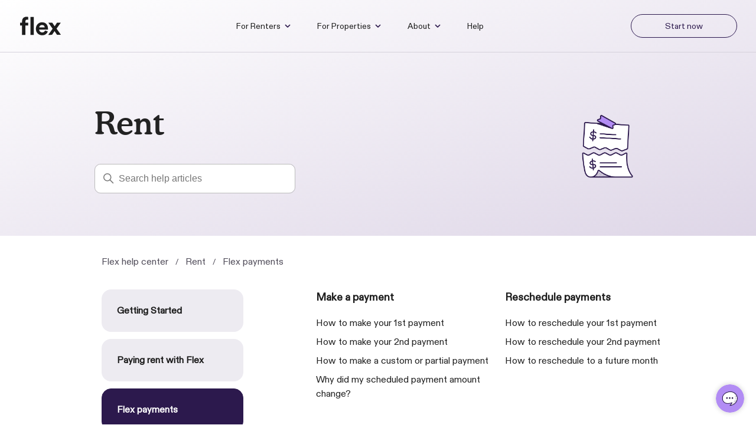

--- FILE ---
content_type: text/html; charset=utf-8
request_url: https://help.getflex.com/hc/en-us/sections/360004886134-Flex-Payments
body_size: 15415
content:
<!DOCTYPE html>
<html dir="ltr" lang="en-US">
<head>
  <meta charset="utf-8" />
  <!-- v26823 -->


  <title>Flex payments &ndash; Flex help center</title>

  

  <meta name="description" content="Learn how to reschedule or make a payment to Flex, what happens if you miss a payment, how refunds work, and what fees to expect." /><link rel="canonical" href="https://help.getflex.com/hc/en-us/sections/360004886134-Flex-payments">
<link rel="alternate" hreflang="en-us" href="https://help.getflex.com/hc/en-us/sections/360004886134-Flex-payments">
<link rel="alternate" hreflang="x-default" href="https://help.getflex.com/hc/en-us/sections/360004886134-Flex-payments">

  <link rel="stylesheet" href="//static.zdassets.com/hc/assets/application-f34d73e002337ab267a13449ad9d7955.css" media="all" id="stylesheet" />
  <link rel="stylesheet" type="text/css" href="/hc/theming_assets/9188627/360002102693/style.css?digest=37654989967383">

  <link rel="icon" type="image/x-icon" href="/hc/theming_assets/01J8JV44ZNWCBP5CG321XK4S8S">

    <script async src="https://www.googletagmanager.com/gtag/js?id=G-4E0VMTZM45"></script>
<script>
  window.dataLayer = window.dataLayer || [];
  function gtag(){dataLayer.push(arguments);}
  gtag('js', new Date());
  gtag('config', 'G-4E0VMTZM45');
</script>


  <meta content="width=device-width, initial-scale=1.0" name="viewport" />
<!-- Make the translated search clear button label available for use in JS -->
<!-- See buildClearSearchButton() in script.js -->

<link rel="preconnect" href="https://fonts.googleapis.com">
<link rel="preconnect" href="https://fonts.gstatic.com" crossorigin>
<link href="https://fonts.googleapis.com/css2?family=Lexend:wght@100..900&display=swap" rel="stylesheet">
<script>
  window.activeChatbotProviderSetting = "lorikeet";
</script>
<script type="text/javascript">window.searchClearButtonLabelLocalized = "Clear search";</script>
<link href="/hc/theming_assets/01J8JV42YB5CP2QPTM6PC364CM" rel="stylesheet">
<script src="/hc/theming_assets/01J8JV43089F8BA2VVWKFT088F"></script>

<!-- Google Tag Manager -->
<script>(function(w,d,s,l,i){w[l]=w[l]||[];w[l].push({'gtm.start':
new Date().getTime(),event:'gtm.js'});var f=d.getElementsByTagName(s)[0],
j=d.createElement(s),dl=l!='dataLayer'?'&l='+l:'';j.async=true;j.src=
'https://www.googletagmanager.com/gtm.js?id='+i+dl;f.parentNode.insertBefore(j,f);
})(window,document,'script','dataLayer','GTM-M65H4245');</script>
<!-- End Google Tag Manager -->
  
</head>
<body class="">
  
  
  

  
<div id="page_top"></div>
<header class="header" id=header>

<!-- Google Tag Manager (noscript) -->
<noscript><iframe src="https://www.googletagmanager.com/ns.html?id=GTM-M65H4245"
height="0" width="0" style="display:none;visibility:hidden"></iframe></noscript>
<!-- End Google Tag Manager (noscript) -->
  
<script>
// Chatbot
(function () {
  const LORIKEET_CHATBOT_PUBLIC_KEY_A = 'pk_lori_widget_cfa05ffa9852b658';
  const LORIKEET_CHATBOT_PUBLIC_KEY_TEST_A = 'pk_lori_widget_e598dc62572e32e3';

  const LORIKEET_CHATBOT_PUBLIC_KEY_B = 'pk_lori_widget_6268adeae5b3d05c';
  const LORIKEET_CHATBOT_PUBLIC_KEY_TEST_B = 'pk_lori_widget_372eb0fac32d9452';

  // Access the global variable set in the .hbs template
  const chatProviderOverride = window.activeChatbotProviderSetting || 'lorikeet';

  // this asset is loaded from the assets folder
  var assetsFlexLogoAvatar = "https://help.getflex.com" + "" + "/hc/theming_assets/01K36RR2RBM58FVW84GEC1ZTEA";
  var assetsFlexLogoAvatarTest = "https://getflex1741991897.zendesk.com" + "" + "/hc/theming_assets/01K36RR2RBM58FVW84GEC1ZTEA";

  const zendeskScriptSrcTest = "https://static.zdassets.com/ekr/snippet.js?key=33022b1b-ada9-46ac-a5d1-6fcdbd208b60";
  const zendeskScriptSrc = "https://static.zdassets.com/ekr/snippet.js?key=2314ca9f-8bb7-443b-ac64-a1e0b6d53a31";

  // Configuration for providers
  const providers = {
    lorikeet: {
      scriptSrc: "https://storage.googleapis.com/resources.lorikeetcx.ai/widget.js",
      publicKey: LORIKEET_CHATBOT_PUBLIC_KEY_A,
      publicKeyTest: LORIKEET_CHATBOT_PUBLIC_KEY_TEST_A,
      publicKeyVariant: LORIKEET_CHATBOT_PUBLIC_KEY_B,
      publicKeyTestVariant: LORIKEET_CHATBOT_PUBLIC_KEY_TEST_B,
      scriptId: "__lorikeet",
      // Lorikeet-specific filter keys
      filterKeys: [
        { key: "uid", mapsTo: "uuid" },
        "origin"
      ],
      customisations: {
        title: " ",
        botName: "Lex",
        // Update the logo URL to the assetsFlexLogoAvatarTest if in QA
        logoUrl: assetsFlexLogoAvatar,
        theme: {
          brandColor: "263 49% 46%",
        },
        useSubtleBranding: true,
        messages: {
          failOver: "Sorry, our chat isn't available right now. Please [submit a request here](<https://help.getflex.com/hc/en-us/requests/new?ticket_form_id=8184620406679>) and our support team will get back to you as soon as possible."
        }
      }
    },
    zendesk: {
      scriptSrc: zendeskScriptSrc,
      scriptId: "ze-snippet",
    }
  };

  function getQueryParam(name) {
    const urlParams = new URLSearchParams(window.location.search);
    return urlParams.get(name);
  }

  function getAllQueryParams() {
    const urlParams = new URLSearchParams(window.location.search);
    return Object.fromEntries(urlParams.entries());
  }

  function resolveProviderSettings(context) {
    const { allParams, providerName } = context;
    const providerConfig = providers[providerName] || providers.lorikeet;
    const filterKeys = providerConfig.filterKeys || [];

    const filteredParams = {};
    filterKeys.forEach((item) => {
      if (typeof item === "object" && item.key) {
        const key = item.key;
        const mapsTo = item.mapsTo;
        if (allParams[key] !== undefined) {
          filteredParams[mapsTo] = allParams[key];
        }
      } else {
        if (allParams[item] !== undefined) {
          filteredParams[item] = allParams[item];
        }
      }
    });

    return filteredParams;
  }

  function registerLinkListener(callback) {
    document.addEventListener('click', function (event) {

      // Check if the clicked element (or an ancestor) has the class 'submit-a-request'
      const targetElement = event.target.closest('.submit-a-request');
      if (targetElement && callback) {
        callback();
        event.preventDefault();
      }
    });

  }

  // Provider-specific implementations
  const providerImplementations = {
    lorikeet: {
      appendScript: function (context, callback) {
        const { config, paramMap } = context;
        const script = document.createElement("script");

        script.id = config.scriptId;
        script.src = config.scriptSrc;
        script.type = "module";

        // Update the public key to the publicKeyTest if in QA
        const isTest = paramMap['test'] === 'true';
        const useVariant = paramMap['experiment'] === 'true';
        const publicKey = isTest 
          ? useVariant ? config.publicKeyTestVariant : config.publicKeyTest
          : useVariant ? config.publicKeyVariant : config.publicKey;

        if (publicKey) {
          script.src += `?public_key=${publicKey}`;
        }

        script.onload = callback;
        script.onerror = function () {
          console.error("Failed to load script.");
        };

        document.body.appendChild(script);
      },

      setupProvider: function (context) {
        const { config, paramMap, filteredParams } = context;

        if (window.lorikeet) {
          const openChatBot = paramMap["openChatBot"];
          const authToken = paramMap["provider_token"];
          const isTest = paramMap['test'] === 'true';
          const useVariant = paramMap['experiment'] === 'true';
          const publicKey = isTest 
            ? useVariant ? config.publicKeyTestVariant : config.publicKeyTest
            : useVariant ? config.publicKeyVariant : config.publicKey;

          const initConfig = {
            public_key: publicKey
          };

          if (authToken) {
            initConfig.token = authToken;
          } else {
            initConfig.anonymous = true;
          }

          if (config.customisations) {
            initConfig.customisations = config.customisations;
          }

          if (Object.keys(filteredParams).length > 0) {
            initConfig.user_data = filteredParams;
          }

          window.lorikeet.init(initConfig);
  
          window.lorikeet.on("ready", function() {
  					if (openChatBot == "true") {
              window.lorikeet.open();
            }

          	registerLinkListener(() => { window.lorikeet.open(); });
          });
        }
      }
    },
    zendesk: {
      appendScript: function (context, callback) {
        const { config } = context;

        const script = document.createElement("script");
        script.id = config.scriptId;
        script.src = config.scriptSrc;
        script.type = "text/javascript";
        script.async = true;

        script.onload = function() {
            if (typeof zE !== 'undefined') {
                zE(function() {
                    callback();
                });
            } else {
                // Fallback, though ideally zE should be available after the snippet loads.
                setTimeout(callback, 500);
            }
        };
        script.onerror = function() {
            console.error("Failed to load the script.");
        };

        document.body.appendChild(script);
      },
      setupProvider: function (context) {
        const { paramMap } = context;

        if (typeof zE !== 'undefined') {
            const openChatBot = paramMap["openChatBot"];
            if (openChatBot == "true") {
                zE('messenger', 'open');
            }

            registerLinkListener(() => {
                zE('messenger', 'open');
            });
        } else {
            console.error("Error: Cannot set up provider. 'zE' object is not defined.");
        }
      }
    }
  };

  function appendChatbotScript(callback) {
    const paramMap = getAllQueryParams();
    let providerName = paramMap["provider"] || "lorikeet";
    if (chatProviderOverride) {
      providerName = chatProviderOverride;
    }

    const providerConfig = providers[providerName] || providers.lorikeet;
    const implementation = providerImplementations[providerName] || providerImplementations.lorikeet;

    const context = {
      paramMap,
      config: providerConfig,
      providerName
    };

    implementation.appendScript(context, callback);
  }

  function handleProviderSettings() {
    const paramMap = getAllQueryParams();
    let providerName = paramMap["provider"] || "lorikeet";

    if (chatProviderOverride) {
      providerName = chatProviderOverride;
    }

    try {
      const providerConfig = providers[providerName] || providers.lorikeet;

      const filterContext = {
        allParams: paramMap,
        providerName
      };

      const filteredParams = resolveProviderSettings(filterContext);

      const implementation = providerImplementations[providerName] || providerImplementations.lorikeet;

      const context = {
        paramMap,
        filteredParams,
        config: providerConfig,
        providerName
      };

      implementation.setupProvider(context);
    } catch (error) {
      console.error(`Error in handleProviderSettings for provider ${providerName}:`, error);
    }
  }

  window.addEventListener("DOMContentLoaded", () => {
    appendChatbotScript(handleProviderSettings);
  });
})();
</script>
  
<script>
// Navigation Functionality
document.addEventListener('DOMContentLoaded', function() {
  // Prevent dropdown toggle clicks to allow pure CSS hover
  const dropdownToggles = document.querySelectorAll('.main-nav .dropdown-toggle');
  dropdownToggles.forEach(toggle => {
    toggle.addEventListener('click', function(e) {
      e.preventDefault();
    });
  });
  
  // Mobile hamburger menu functionality
  const hamburgerMenu = document.getElementById('hamburger-menu');
  const mobileCloseMenu = document.getElementById('mobile-close-menu');
  const mobileNavOverlay = document.getElementById('mobile-nav-overlay');
  const mobileNavMenu = document.getElementById('mobile-nav-menu');
  const mobileNavToggles = document.querySelectorAll('.mobile-nav-toggle');
  
  if (hamburgerMenu && mobileNavOverlay && mobileNavMenu) {
    // Toggle mobile menu
    function toggleMobileMenu() {
      hamburgerMenu.classList.toggle('active');
      mobileNavOverlay.classList.toggle('active');
      mobileNavMenu.classList.toggle('active');
      document.body.style.overflow = mobileNavMenu.classList.contains('active') ? 'hidden' : '';
    }
    
    // Close mobile menu
    function closeMobileMenu() {
      hamburgerMenu.classList.remove('active');
      mobileNavOverlay.classList.remove('active');
      mobileNavMenu.classList.remove('active');
      document.body.style.overflow = '';
    }
    
    // Event listeners
    hamburgerMenu.addEventListener('click', toggleMobileMenu);
    if (mobileCloseMenu) {
      mobileCloseMenu.addEventListener('click', closeMobileMenu);
    }
    mobileNavOverlay.addEventListener('click', closeMobileMenu);
    
    // Handle submenu toggles
    mobileNavToggles.forEach(toggle => {
      toggle.addEventListener('click', function(e) {
        e.preventDefault();
        const submenuId = this.getAttribute('data-submenu');
        const submenu = document.getElementById(submenuId);
        
        if (submenu) {
          this.classList.toggle('active');
          submenu.classList.toggle('active');
        }
      });
    });
    
    // Close mobile menu on window resize if screen becomes large
    window.addEventListener('resize', function() {
      if (window.innerWidth > 1024) {
        closeMobileMenu();
      }
    });
  }
});
</script>
  

  <div class="header-inner">
    <!-- Left Container: Logo -->
    <div class="logo-menu-cont">
      <div class="logo">
        <a title="Home" href="https://getflex.com/">
          <img class="logo-home" src="/hc/theming_assets/01JYKV4MDNZQQ1A1P6683TSKVH" alt="Flex help center Help Center home page">
        </a> 
      </div> 
    </div>
    
    <!-- Center Container: Navigation -->
    <div class="nav-wrapper">
      <nav class="main-nav" id="main-nav">
        <div class="nav-item dropdown">
          <a href="https://getflex.com/#" class="nav-link dropdown-toggle">For Renters<img src="/hc/theming_assets/01K89N986TY0AWBHAS47PJ8Z4W" alt="" class="dropdown-icon"></a>
          <div class="dropdown-menu dropdown-menu-renters">
            <a href="https://getflex.com/flexible-rent" class="dropdown-item">
              <div class="dropdown-icon">
                <img src="/hc/theming_assets/01K7EPW3W5SJXMTTTDEQTP816T" alt="Flex Rent">
              </div>
              <div class="dropdown-content">
                <div class="dropdown-title">Rent</div>
                <div class="dropdown-subtitle">Split into two smaller payments</div>
              </div>
            </a>
            <a href="https://getflex.com/move-in" class="dropdown-item">
              <div class="dropdown-icon">
                <img src="/hc/theming_assets/01K1NZ308EHWADWVVK41JY724K" alt="Move-in">
              </div>
              <div class="dropdown-content">
                <div class="dropdown-title">Move-in</div>
                <div class="dropdown-subtitle">Pay online in full or over time</div>
              </div>
            </a>
          </div>
        </div>
        <div class="nav-item dropdown">
          <a href="https://getflex.com/#" class="nav-link dropdown-toggle">For Properties<img src="/hc/theming_assets/01K89N986TY0AWBHAS47PJ8Z4W" alt="" class="dropdown-icon"></a>
          <div class="dropdown-menu dropdown-menu-properties">
            <a href="https://getflex.com/properties" class="dropdown-item">
              <div class="dropdown-content">
                <div class="dropdown-title">Flex for properties</div>
                <div class="dropdown-subtitle">Learn how Flex drives property growth</div>
              </div>
            </a>
            <a href="https://getflex.com/properties/demo-request" class="dropdown-item">
              <div class="dropdown-content">
                <div class="dropdown-title">Request a demo</div>
                <div class="dropdown-subtitle">See Flex in action in just 10 min</div>
              </div>
            </a>
            <a href="https://getflex.com//properties/integration-partners" class="dropdown-item">
              <div class="dropdown-content">
                <div class="dropdown-title">Integration partners</div>
                <div class="dropdown-subtitle">See how Flex works with your PMS</div>
              </div>
            </a>
            <a href="https://getflex.com/properties/resources" class="dropdown-item">
              <div class="dropdown-content">
                <div class="dropdown-title">Partner resources</div>
                <div class="dropdown-subtitle">Get industry insights on flexible payments</div>
              </div>
            </a>
          </div>
        </div>
        <div class="nav-item dropdown">
          <a href="https://getflex.com/#" class="nav-link dropdown-toggle">About<img src="/hc/theming_assets/01K89N986TY0AWBHAS47PJ8Z4W" alt="" class="dropdown-icon"></a>
          <div class="dropdown-menu dropdown-menu-about">
            <a href="https://getflex.com/mission" class="dropdown-item">
              <div class="dropdown-content">
                <div class="dropdown-title">Mission</div>
                <div class="dropdown-subtitle">A simpler, smarter way to pay</div>
              </div>
            </a>
            <a href="https://getflex.com/reviews" class="dropdown-item">
              <div class="dropdown-content">
                <div class="dropdown-title">Reviews</div>
                <div class="dropdown-subtitle">Hear from real Flex renters</div>
              </div>
            </a>
            <a href="https://getflex.com/blog" class="dropdown-item">
              <div class="dropdown-content">
                <div class="dropdown-title">Education</div>
                <div class="dropdown-subtitle">Insights, trends, and news for renters</div>
              </div>
            </a>
            <a href="https://careers.getflex.com/" class="dropdown-item">
              <div class="dropdown-content">
                <div class="dropdown-title">Careers</div>
                <div class="dropdown-subtitle">Join the Flex team</div>
              </div>
            </a>
          </div>
        </div>
        <a href="/hc/en-us" class="nav-link">Help</a>
      </nav>
      
      <!-- Hamburger Menu Button -->
      <button class="hamburger-menu" id="hamburger-menu" aria-label="Toggle menu">
        <img src="/hc/theming_assets/01K1NZ30PMR2J9TS29H91T47Y5" alt="Menu" class="hamburger-icon">
      </button>
    </div>
    
    <!-- Right Container: Start Button -->
    <div class="user-nav-container">
      <nav class="user-nav" id="user-nav">
        <a href="https://getflex.sng.link/Elizb/wh7vl/py9s" class="submit-a-requests">Start now</a>
      </nav>
    </div>
    
    <!-- Mobile Navigation Menu -->
    <div class="mobile-nav-overlay" id="mobile-nav-overlay"></div>
    <div class="mobile-nav-menu" id="mobile-nav-menu">
      <div class="mobile-nav-header">
        <div class="logo">
          <a title="Home" href="https://getflex.com/">
            <img class="logo-home" src="/hc/theming_assets/01JYKV4MDNZQQ1A1P6683TSKVH" alt="Flex help center Help Center home page">
          </a> 
        </div>
        <button class="mobile-close-button" id="mobile-close-menu" aria-label="Close menu">
          <span class="bar"></span>
          <span class="bar"></span>
          <span class="bar"></span>
        </button>
      </div>
      <div class="mobile-nav-content">
        <div class="mobile-nav-item">
          <a href="https://getflex.com/#" class="mobile-nav-link mobile-nav-toggle" data-submenu="for-renters">For Renters<img src="/hc/theming_assets/01K89N986TY0AWBHAS47PJ8Z4W" alt="" class="dropdown-icon"></a>
          <div class="mobile-nav-submenu" id="for-renters">
            <a href="https://getflex.com/flexible-rent" class="mobile-nav-link mobile-dropdown-item">
              <div class="mobile-dropdown-icon">
                <img src="/hc/theming_assets/01K7EPW3W5SJXMTTTDEQTP816T" alt="Flex Rent">
              </div>
              <div class="mobile-dropdown-content">
                <div class="mobile-dropdown-title">Rent</div>
              </div>
            </a>
            <a href="https://getflex.com/move-in" class="mobile-nav-link mobile-dropdown-item">
              <div class="mobile-dropdown-icon">
                <img src="/hc/theming_assets/01K1NZ308EHWADWVVK41JY724K" alt="Move-in">
              </div>
              <div class="mobile-dropdown-content">
                <div class="mobile-dropdown-title">Move-in</div>
              </div>
            </a>
          </div>
        </div>
        <div class="mobile-nav-item">
          <a href="https://getflex.com/#" class="mobile-nav-link mobile-nav-toggle" data-submenu="for-properties">For Properties<img src="/hc/theming_assets/01K89N986TY0AWBHAS47PJ8Z4W" alt="" class="dropdown-icon"></a>
          <div class="mobile-nav-submenu" id="for-properties">
            <a href="https://getflex.com/properties" class="mobile-nav-link mobile-dropdown-item">
              <div class="mobile-dropdown-content">
                <div class="mobile-dropdown-title">Flex for properties</div>
              </div>
            </a>
            <a href="https://getflex.com/properties/demo-request" class="mobile-nav-link mobile-dropdown-item">
              <div class="mobile-dropdown-content">
                <div class="mobile-dropdown-title">Request a demo</div>
              </div>
            </a>
            <a href="https://getflex.com/properties/integration-partners" class="mobile-nav-link mobile-dropdown-item">
              <div class="mobile-dropdown-content">
                <div class="mobile-dropdown-title">Integration partners</div>
              </div>
            </a>
            <a href="https://getflex.com/properties/resources" class="mobile-nav-link mobile-dropdown-item">
              <div class="mobile-dropdown-content">
                <div class="mobile-dropdown-title">Partner resources</div>
              </div>
            </a>
          </div>
        </div>
        <div class="mobile-nav-item">
          <a href="https://getflex.com/#" class="mobile-nav-link mobile-nav-toggle" data-submenu="about">About<img src="/hc/theming_assets/01K89N986TY0AWBHAS47PJ8Z4W" alt="" class="dropdown-icon"></a>
          <div class="mobile-nav-submenu" id="about">
            <a href="https://getflex.com/mission" class="mobile-nav-link mobile-dropdown-item">
              <div class="mobile-dropdown-content">
                <div class="mobile-dropdown-title">Mission</div>
              </div>
            </a>
            <a href="https://getflex.com/blog" class="mobile-nav-link mobile-dropdown-item">
              <div class="mobile-dropdown-content">
                <div class="mobile-dropdown-title">Education</div>
              </div>
            </a>
            <a href="https://careers.getflex.com/" class="mobile-nav-link mobile-dropdown-item">
              <div class="mobile-dropdown-content">
                <div class="mobile-dropdown-title">Careers</div>
              </div>
            </a>
          </div>
        </div>
        <div class="mobile-nav-item">
          <a href="/hc/en-us" class="mobile-nav-link">Help</a>
        </div>
        <div class="mobile-start-button">
          <a href="https://getflex.sng.link/Elizb/wh7vl/py9s">Start now</a>
        </div>
        
        <!-- Mobile App Download Buttons -->
        <div class="mobile-app-buttons">
          <a href="https://getflex.sng.link/Elizb/0zyb/ci05" class="mobile-app-button">
            <img src="/hc/theming_assets/01JYKV4JZG0BTJTH50YSBCDM6X" alt="Download on the App Store" class="mobile-app-icon">
          </a>
          <a href="https://getflex.sng.link/Elizb/0zyb/ci05" class="mobile-app-button">
            <img src="/hc/theming_assets/01JYKV4JGK60MNGVRNT3F6TFZT" alt="Get it on Google Play" class="mobile-app-icon">
          </a>
        </div>
      </div>
    </div>

  </div>
  

  
</header>
<div class="page-main">

  <main role="main">
    <!-- Same content as category_page.hbs -->

<div class="hero-inner-pages-section">
<div id="category-hero" class="category-hero">
  <div class="category-hero-content">
    <div class="category-hero-row">
      <div class="category-hero-left">
        <h1 id="category-title">
          <span class="hero-highlight-section"></span><span class="hero-secondary-section"></span>
          
        </h1>
        <div class="category-hero-search search-wrapper">
          <svg
            xmlns="http://www.w3.org/2000/svg"
            width="12"
            height="12"
            focusable="false"
            viewBox="0 0 12 12"
            class="search-icon"
            aria-hidden="true"
          >
            <circle cx="4.5" cy="4.5" r="4" fill="none" stroke="currentColor" />
            <path stroke="currentColor" stroke-linecap="round" d="M11 11L7.5 7.5" />
          </svg>
          <form role="search" class="search search-full" data-search="" data-instant="true" autocomplete="off" action="/hc/en-us/search" accept-charset="UTF-8" method="get"><input type="hidden" name="utf8" value="&#x2713;" autocomplete="off" /><input type="search" name="query" id="query" placeholder="Search help articles" autocomplete="off" aria-label="Search help articles" /></form>
        </div>
      </div>
      <div class="category-hero-right">
        <div class="category-hero-icon-container">
          <div class="icon-loading-skeleton"></div>
          <img
            id="category-hero-icon"
            data-flexible="/hc/theming_assets/01K34W64F3VZ6AD4CAXQ2SFKS9"
            data-move="/hc/theming_assets/01K34W68Z7D5AYSC2XGC71947X"
            alt="Category Icon"
            class="category-hero-icon"
            style="opacity: 0;"
          />
        </div>
      </div>
    </div>
  </div>
</div>
</div>
<div class="container custom-section-page">
  <nav class="sub-nav">
    <nav aria-label="Current location">
  <ol class="breadcrumbs">
    
      <li>
        
          <a href="/hc/en-us">Flex help center</a>
        
      </li>
    
      <li>
        
          <a href="/hc/en-us/categories/360002052674-Rent">Rent</a>
        
      </li>
    
      <li>
        
          <a href="/hc/en-us/sections/360004886134-Flex-payments">Flex payments</a>
        
      </li>
    
  </ol>
</nav>

  </nav>

  <div class="row">
    <div class="col-12 col-md-3">
      <div class="d-md-none mb-9 custom-select-wrapper">
        <label for="mobile-section-select">Choose category</label>
        <div class="custom-select-container">
          <select id="mobile-section-select" class="form-select w-100"></select>
          <img class="custom-select-icon" src="/hc/theming_assets/01K1NZ34KPK2EFAJ4CJV1K7X79" alt="Dropdown icon" />
        </div>
      </div>
      <ul id="custom-sidebar" class="custom-section-menu d-none d-md-block"></ul>
      
    </div>
    <div class="col-12 col-md-8">
      <div id="custom-article-container">
      </div>
    </div>
  </div>
</div>

<div class="section-divider">
  <hr class="divider-line">
</div>

<!-- FAQ Section - Conditional Component -->
<div class="container faq-section">
  <div class="row">
    <div class="col-12 col-md-9">
      <div class="faq-title-container">
        <span class="faq-title">Frequently</span><span class="faq-subtitle">asked questions</span>
      </div>
      <div id="faq-accordion" class="faq-accordion">
        <!-- FAQ content will be dynamically loaded based on category ID -->
      </div>
    </div>
  </div>
</div>

<style>

/*Max width 960px for desktop*/
@media (min-width: 992px) {
  .container.custom-section-page {
    max-width: 960px;
  }

  .container.faq-section {
    max-width: 960px;
    margin: 0 auto;
  }

  .category-hero-content {
    width: 100%;
    max-width: 960px;
    margin: 0 40px;
  }
}

h3.section-title {
  font-family: 'ABC Diatype';
  font-size: 18px;
}

.hero-highlight-section {
  font-family: 'CooperMdBT';
  font-weight: 400;
  font-size: 54px;
  color: #222;
  display: inline;
}

.hero-secondary-section {
  font-family: 'CooperMdBT';
  font-weight: 400;
  font-style: italic;
  font-size: 54px;
  color: #6A3DB8;
  display: inline;
  margin-left: 0.2em;
}

#custom-article-container {
  padding-left: 20%;
}

@media (max-width: 767px) {
  #custom-article-container {
    padding-left: 0;
  }
}

a.article-list-link {
  color: #1d1d1d;
}

@media (max-width: 767px) {
  .container.custom-section-page {
    padding: 0px 30px;
  }
}

.custom-section-menu {
  list-style: none;
  padding: 0;
}

.section-btn {
  width: 100%;
  text-align: left;
  padding: 14px 16px;
  margin-bottom: 12px;
  background-color: #EDEBF1;
  border: 1px solid transparent;
  border-radius: 16px;
  font-weight: 700;
  color: #1d1d1d;
  font-size: 16px;
  transition: all 0.2s ease;
}

button.section-btn {
  width: 240px;
  height: 72px;
  padding-left: 25px;
}

.section-btn:hover {
  background-color: #EDEBF1;
  border: 1px solid #6A3DB8;
}

.section-btn.active {
  background-color: #2C194D;
  color: #FFFFFF;
  border: 1px solid #2C194D;
  font-weight: 700;
}

.section-title {
  font-weight: bold;
  font-size: 1.3rem;
  color: #1d1d1d;
}

.category-hero {
  background: linear-gradient(to top left, #ded6e7, #ffffff);
  padding: 160px 0 60px 0;
  margin-bottom: 32px;
  display: flex;
  align-items: center;
  justify-content: center;
  opacity: 0.3;
  transform: scale(0.96);
  transition: opacity 0.5s cubic-bezier(0.25, 0.46, 0.45, 0.94), transform 0.5s cubic-bezier(0.25, 0.46, 0.45, 0.94);
}

.category-hero.loaded {
  opacity: 1;
  transform: scale(1);
}

.category-hero-left {
  opacity: 0;
  transform: translateX(-20px);
  transition: opacity 0.6s cubic-bezier(0.25, 0.46, 0.45, 0.94), transform 0.6s cubic-bezier(0.25, 0.46, 0.45, 0.94);
  transition-delay: 0.2s;
}

.category-hero.loaded .category-hero-left {
  opacity: 1;
  transform: translateX(0);
}

.category-hero-right {
  opacity: 0;
  transform: translateX(20px);
  transition: opacity 0.6s cubic-bezier(0.25, 0.46, 0.45, 0.94), transform 0.6s cubic-bezier(0.25, 0.46, 0.45, 0.94);
  transition-delay: 0.4s;
}

.category-hero.loaded .category-hero-right {
  opacity: 1;
  transform: translateX(0);
}

.category-hero-row {
  display: flex;
  align-items: center;
  justify-content: space-between;
  flex-wrap: wrap;
}

.category-hero-left {
  flex: 1 1 50px;
  min-width: 320px;
}

#category-title {
  font-size: 2.5rem;
  font-weight: 700;
  color: #2e105e;
  margin: 0 0 24px 0;
}

.category-hero-search {
  margin-bottom: 0;
}

.hero-search-form {
  display: flex;
  align-items: center;
  background: #fff;
  border-radius: 8px;
  box-shadow: 0 2px 8px rgba(44, 16, 94, 0.04);
  padding: 0 16px;
  width: 350px;
  max-width: 100%;
  height: 48px;
}

.hero-search-input {
  border: none;
  outline: none;
  font-size: 1rem;
  flex: 1;
  background: transparent;
  padding: 0 8px;
  height: 40px;
}

.hero-search-btn {
  background: none;
  border: none;
  cursor: pointer;
  padding: 0 0 0 8px;
  display: flex;
  align-items: center;
}

.category-hero-right {
  flex: 0 0 160px;
  display: flex;
  align-items: center;
  justify-content: flex-end;
}

.category-hero-icon-container {
  position: relative;
  width: 180px;
  height: 180px;
  display: flex;
  align-items: center;
  justify-content: center;
}

.icon-loading-skeleton {
  position: absolute;
  width: 150px;
  height: 150px;
  background: #f0f0f0;
  border-radius: 12px;
  opacity: 1;
}

.icon-loading-skeleton.hide {
  opacity: 0;
}

.category-hero-icon {
  max-width: 180px;
  width: 180px;
  height: 180px;
  display: block;
  opacity: 0;
}

.category-hero-icon.loaded {
  opacity: 1 !important;
}

@media (max-width: 900px) {
  .category-hero {
    padding: 100px 0 40px 0;
    text-align: center;
    min-height: 450px;
    display: flex;
    align-items: center;
  }

  .category-hero-row {
    flex-direction: column;
    align-items: center;
    text-align: center;
  }

  .category-hero-left {
    order: 1;
    width: 100%;
    max-width: 400px;
    display: flex;
    flex-direction: column;
    align-items: center;
  }

  .category-hero-right {
    order: 3;
    justify-content: center;
    margin-bottom: 0;
  }

  #category-title {
    order: 1;
  }

  .category-hero-search {
    order: 2;
    margin-bottom: 16px;
  }

  .category-hero-content {
    padding: 0 20px;
  }

  #category-title {
    font-size: 2rem;
    margin-bottom: 16px;
    text-align: center;
  }

  .hero-highlight-section {
    font-size: 42px;
  }

  .hero-secondary-section {
    font-size: 42px;
  }

  .category-hero-search {
    margin: 0 auto;
    max-width: 100%;
  }

  .category-hero-icon-container {
    width: 150px;
    height: 150px;
  }

  .category-hero-icon {
    max-width: 150px;
    width: 150px;
    height: 150px;
  }

  .icon-loading-skeleton {
    width: 120px;
    height: 120px;
  }

  .search-wrapper {
    width: 100%;
    max-width: 350px;
  }

  .search-wrapper .search {
    width: 100%;
    border-radius: 12px;
    border: 1px solid #BBBBBB;
    font-size: 16px;
    background: #FFFFFF;
  }
}

/* Additional mobile styles for smaller screens */
@media (max-width: 480px) {
  .category-hero {
    padding: 180px 0 80px 0;
    max-height: 400px;
  }

  .category-hero-content {
    padding: 0 16px;
  }

  #category-title {
    font-size: 1.8rem;
    margin-bottom: 12px;
  }

  .hero-highlight-section {
    font-size: 36px;
  }

  .hero-secondary-section {
    font-size: 36px;
  }

  .category-hero-icon-container {
    width: 140px;
    height: 140px;
  }

  .category-hero-icon {
    max-width: 140px;
    width: 140px;
    height: 140px;
  }

  .icon-loading-skeleton {
    width: 110px;
    height: 110px;
  }

  #custom-article-container {
    padding: 0 20px;
    margin-top: 24px;
  }
}

/* Custom select wrapper for mobile-section-select */
.custom-select-wrapper {
  width: 100%;
}

.custom-select-container {
  position: relative;
  width: 100%;
}

#mobile-section-select {
  border: 1px solid #BBBBBB;
  border-radius: 15px;
  padding: 16px 32px 16px 16px;
  font-size: 16px;
  color: #6A6A6A;
  background: #fff;
  appearance: none;
  -webkit-appearance: none;
  -moz-appearance: none;
  min-height: 32px;
  font-family: 'ABC Diatype', Arial, sans-serif;
  font-weight: 400;
  width: 100%;
  box-sizing: border-box;
}

.custom-select-icon {
  position: absolute;
  right: 15px;
  top: 50%;
  transform: translateY(-50%);
  width: 24px;
  height: 24px;
  pointer-events: none;
}

.d-md-none label[for="mobile-section-select"] {
  display: block;
  font-size: 16px;
  font-weight: 500;
  margin-bottom: 12px;
  font-family: 'ABC Diatype', Arial, sans-serif;
  color: #1D1D1D;
}

/* Remove previous background-image for chevron if present */
#mobile-section-select {
  background-image: none !important;
}

/* Additional mobile spacing for article container */
@media (max-width: 767px) {
  #custom-article-container {
    padding: 0px;
    margin-top: 40px;
  }

  .articles-grid {
    margin-top: 16px;
  }
}

/* Section Divider Styles */
.section-divider {
  width: 100%;
  display: flex;
  justify-content: center;
  align-items: center;
}

@media (min-width: 768px) {
  .section-divider {
    padding-top: 80px;
  }
}


.divider-line {
  width: 100%;
  height: 1px;
  background-color: #EDEBF1;
  border: none;
}

/* FAQ Section Styles */
.faq-section {
  padding: 80px 20px;
}

.faq-title {
  font-family: 'CooperMdBT', serif;
  font-size: 48px;
  font-weight: 400;
  font-style: normal;
  color: #222;
  margin-bottom: 40px;
  line-height: 1.2;
}

.faq-subtitle {
  font-family: 'CooperMdBT', serif;
  font-size: 48px;
  font-weight: 400;
  font-style: italic;
  color: #6A3DB8;
  display: block;
  margin-left: 0;
}

.faq-accordion {
  width: 100%;
  padding: 0;
}

.faq-accordion-item {
  border-bottom: 1px solid #e0e0e0;
  padding: 30px 0;
}

.faq-accordion-item:last-child {
  border-bottom: none;
}

.faq-accordion-header {
  width: 100%;
  height: auto;
  min-height: auto;
  padding: 0;
  background: none;
  border: none;
  font-weight: 700;
  color: #1d1d1d;
  font-size: 20px;
  transition: all 0.2s ease;
  cursor: pointer;
  outline: none;
  display: flex;
  align-items: center;
  justify-content: space-between;
  text-align: left;
  line-height: 1.4;
  text-decoration: none;
}

.faq-accordion-header:hover {
  color: #6A3DB8;
  text-decoration: none;
}

.faq-accordion-icon {
  transition: transform 0.2s;
  margin-left: 6px;
  font-size: 20px;
  flex-shrink: 0;
  color: #666;
}

/* FAQ Mobile Styles */
@media (max-width: 900px) {
  .faq-section {
    padding: 40px 0;
  }

  .faq-title {
    font-size: 24px;
    margin-bottom: 30px;
    text-align: left;
  }

  .faq-subtitle {
    font-size: 24px;
    text-align: left;
  }

  .faq-accordion {
    padding: 0 30px;
  }

  .faq-accordion-item {
    padding: 30px 0;
  }

  .faq-accordion-header {
    font-size: 18px;
    line-height: 1.3;
    padding-right: 30px;
  }

  .faq-accordion-icon {
    font-size: 18px;
    margin-left: 12px;
  }

  .faq-title-container {
    padding: 20px 30px;
  }
}

@media (max-width: 480px) {
  .faq-section {
    padding: 20px 0;
  }

  .faq-title {
    font-size: 24px;
    margin-bottom: 24px;
  }

  .faq-subtitle {
    font-size: 24px;
  }

  .faq-accordion {
    padding: 0 30px;
  }

  .faq-accordion-item {
    padding: 16px 0;
  }

  .faq-accordion-header {
    font-size: 16px;
    line-height: 1.4;
    padding-right: 25px;
  }

  .faq-accordion-icon {
    font-size: 16px;
    margin-left: 8px;
  }

  .faq-title-container {
    padding: 30px;
  }
}

/* Articles Grid Layout */
.articles-grid {
  display: flex;
  flex-wrap: wrap;
}

.section-group {
  flex: 1;
  min-width: 300px;
  margin-bottom: 40px;
}

.section-title {
  font-weight: bold;
  font-size: 1.4rem;
  color: #1d1d1d;
}

.articles-column {
  display: flex;
  flex-direction: column;
}

.article-item {
  margin-bottom: 8px;
}

.article-item a {
  display: block;
  text-decoration: none;
  color: #212121;
  font-size: 16px;
  line-height: 1.5;
  transition: color 0.2s ease;
}

.article-item a:hover {
  text-decoration: underline;
}

/* Two-column grid layout for larger sections */
.articles-grid {
  display: grid;
  gap: 20px;
  align-items: start;
}

@media (min-width: 1075px) {
  .articles-grid {
    grid-template-columns: 1fr 1fr;
  }

}


.section-group {
  opacity: 0;
  transform: translateY(20px);
  transition: opacity 0.4s ease, transform 0.4s ease;
  margin-bottom: 40px;
}

.section-group.fade-in {
  opacity: 1;
  transform: translateY(0);
}

.section-placeholder {
  height: 0;
  overflow: hidden;
  transition: height 0.3s ease;
}
</style>

<script>
$(document).ready(function () {
  // Dynamic section ID from the URL
  const match = window.location.pathname.match(/\/sections\/(\d+)/);
  const currentSectionId = match ? match[1] : null;

  if (!currentSectionId) return;

  // Function to load conditional FAQ content
  function loadConditionalFAQs(categoryId) {
    const faqContainer = $("#faq-accordion");
    let faqContent = '';

    // Convert categoryId to string for comparison
    const categoryIdStr = String(categoryId);

    if (categoryIdStr === '360002052674') {
      // Default Flex Rent FAQs
      faqContent = `
        <div class="faq-accordion-item">
          <a href="https://help.getflex.com/hc/en-us/articles/360034246933-How-much-does-Flex-cost" class="faq-accordion-header">
            How much does Flex cost?
            <span class="faq-accordion-icon">&#8250;</span>
          </a>
        </div>
        <div class="faq-accordion-item">
          <a href="https://help.getflex.com/hc/en-us/articles/32293160543383-Flexible-Rent-and-integration-types" class="faq-accordion-header">
            Flex Rent and integration types
            <span class="faq-accordion-icon">&#8250;</span>
          </a>
        </div>
        <div class="faq-accordion-item">
          <a href="https://help.getflex.com/hc/en-us/articles/31746059222551-Verifying-the-Flex-bank-account-in-your-rent-portal" class="faq-accordion-header">
            Verifying the Flex bank account in your rent portal
            <span class="faq-accordion-icon">&#8250;</span>
          </a>
        </div>
      `;
    } else if (categoryIdStr === '32069829889943') {
      // Move-in FAQs
      faqContent = `
        <div class="faq-accordion-item">
          <a href="https://help.getflex.com/hc/en-us/articles/33935906645655-What-s-Move-in" class="faq-accordion-header">
            What's Move-in?
            <span class="faq-accordion-icon">&#8250;</span>
          </a>
        </div>
        <div class="faq-accordion-item">
          <a href="https://help.getflex.com/hc/en-us/articles/33936543374359-How-do-I-sign-up-for-Flex-Move-in" class="faq-accordion-header">
            How do I sign up for Move-in?
            <span class="faq-accordion-icon">&#8250;</span>
          </a>
        </div>
        <div class="faq-accordion-item">
          <a href="https://help.getflex.com/hc/en-us/articles/33936182455319-Move-in-eligibility" class="faq-accordion-header">
            Move-in eligibility
            <span class="faq-accordion-icon">&#8250;</span>
          </a>
        </div>
      `;
    } else {
      // Default fallback FAQs (can be empty or default content)
      faqContent = `
        <div class="faq-accordion-item">
          <a href="https://help.getflex.com/hc/en-us/articles/360034246933-How-much-does-Flex-cost" class="faq-accordion-header">
            How much does Flex cost?
            <span class="faq-accordion-icon">&#8250;</span>
          </a>
        </div>
      `;
    }

    faqContainer.html(faqContent);
  }

  // Get data from the current section to access the category
  $.getJSON(`/api/v2/help_center/en-us/sections/${currentSectionId}.json`, function (sectionData) {
    const categoryId = sectionData.section.category_id;

    // Fetch and set the category name in the hero
    $.getJSON(`/api/v2/help_center/en-us/categories/${categoryId}.json`, function (categoryData) {
      const categoryName = categoryData.category.name || "";
      // Split the name into two parts: first word and the rest
      const [first, ...rest] = categoryName.split(" ");
      $("#category-title .hero-highlight-section").text(first);
      $("#category-title .hero-secondary-section").text(rest.join(" "));

      // Set icon conditionally
      const $icon = $("#category-hero-icon");
      const $skeleton = $(".icon-loading-skeleton");
      const $hero = $("#category-hero");
      let iconSrc = $icon.data("flexible"); // default

      if (categoryName.toLowerCase().includes("flexible")) {
        iconSrc = $icon.data("flexible");
      } else if (categoryName.toLowerCase().includes("move")) {
        iconSrc = $icon.data("move");
      } 

      // Load the icon and animate hero
      if (iconSrc) {
        $icon.attr("src", iconSrc);
        $icon.on("load", function() {
          $skeleton.addClass("hide");
          $icon.addClass("loaded");
        });
      }

      // Animate hero section after content loads
      setTimeout(() => {
        $hero.addClass("loaded");
      }, 300);
    });

    let allSections = [];

    $.getJSON(`/api/v2/help_center/en-us/categories/${categoryId}/sections.json?per_page=100`, function (data) {
      allSections = data.sections;
      const parentSections = allSections.filter(section => section.parent_section_id === null);

      // Find the current section to check if it's a subsection
      const currentSection = allSections.find(s => s.id == currentSectionId);
      
      parentSections.forEach(function (section) {
        $("#custom-sidebar").append(`
          <li>
            <button class="section-btn" data-section-id="${section.id}" data-section-name="${section.name}">
              ${section.name}
            </button>
          </li>
        `);

        $("#mobile-section-select").append(
          `<option value="${section.id}" data-name="${section.name}">${section.name}</option>`
        );
      });

      attachSectionButtonEvents();

      if (parentSections.length > 0) {
        let initialId;
        
        // Check if current section is a subsection (has a parent)
        if (currentSection && currentSection.parent_section_id) {
          // It's a subsection, so use its parent section
          initialId = currentSection.parent_section_id;
        } else {
          // It's a parent section, use it directly
          initialId = parentSections.find(p => p.id == currentSectionId)?.id || parentSections[0].id;
        }
        
        // Ensure the initialId exists in parentSections
        if (parentSections.find(p => p.id == initialId)) {
          $(`.section-btn[data-section-id='${initialId}']`).click();
          $("#mobile-section-select").val(initialId);
        } else {
          // Fallback to first parent section if parent not found
          $(`.section-btn[data-section-id='${parentSections[0].id}']`).click();
          $("#mobile-section-select").val(parentSections[0].id);
        }
      }
    });

    function attachSectionButtonEvents() {
      $(".section-btn").on("click", function () {
        const sectionId = $(this).data("section-id");
        const sectionName = $(this).data("section-name");

        $(".section-btn").removeClass("active");
        $(this).addClass("active");
        renderArticlesForSection(sectionId, sectionName);
      });

      $("#mobile-section-select").on("change", function () {
        const sectionId = $(this).val();
        const sectionName = $(this).find("option:selected").data("name");
        renderArticlesForSection(sectionId, sectionName);
      });
    }

    function renderArticlesForSection(sectionId, sectionName) {
      const subsections = allSections.filter(s => s.parent_section_id == sectionId);

      // Fade out existing content first
      $("#custom-article-container").fadeOut(200, function() {
        let html = `<div class="articles-grid"></div>`;
        $(this).html(html).fadeIn(300);

        // Handle main section articles if any
        $.getJSON(`/api/v2/help_center/en-us/sections/${sectionId}/articles.json`, function (data) {
          if (data.articles.length > 0) {
            let articlesHtml = `<div class="section-group">`;
            data.articles.forEach(function (article) {
              articlesHtml += `<div class="article-item"><a href="${article.html_url}" class="article-list-link">${article.title}</a></div>`;
            });
            articlesHtml += `</div>`;
            $("#custom-article-container .articles-grid").append(articlesHtml);
          }
        });

        // Handle subsections with proper ordering and animations
        if (subsections.length > 0) {
          // Create placeholder divs for each subsection to maintain order
          subsections.forEach(function (sub, index) {
            $("#custom-article-container .articles-grid").append(`<div id="section-placeholder-${sub.id}" class="section-placeholder" data-order="${index}"></div>`);
          });

          let completedSections = 0;
          const totalSections = subsections.length;

          subsections.forEach(function (sub, index) {
            $.getJSON(`/api/v2/help_center/en-us/sections/${sub.id}/articles.json`, function (articlesData) {
              if (articlesData.articles.length > 0) {
                let sectionHtml = `
                  <div class="section-group" data-index="${index}">
                    <h3 class='section-title'>${sub.name}</h3>
                    <div class="articles-column">
                `;
                articlesData.articles.forEach(function (article) {
                  sectionHtml += `<div class="article-item"><a href="${article.html_url}" class="article-list-link">${article.title}</a></div>`;
                });
                sectionHtml += `</div></div>`;
                
                // Replace the placeholder with actual content
                const $placeholder = $(`#section-placeholder-${sub.id}`);
                $placeholder.replaceWith(sectionHtml);
                
                // Trigger animation after a brief delay for staggered effect
                setTimeout(function() {
                  $(`.section-group[data-index="${index}"]`).addClass('fade-in');
                }, index * 150); // 150ms delay between each section
                
              } else {
                // Remove empty placeholder
                $(`#section-placeholder-${sub.id}`).remove();
              }
              
              completedSections++;
              if (completedSections === totalSections) {
                // All sections loaded, trigger any final animations if needed
              }
            });
          });
        }
      });
    }

    // Load conditional FAQs based on category ID
    loadConditionalFAQs(categoryId);
  });
});


</script>
  </main>

      <footer class="footer">
      <div class="footer-inner">
        <div class="footer-cont">
          <div class="col-left">
            <div class="logo">
              <a title="Home" href="https://getflex.com/">
                <img src="/hc/theming_assets/01JYKV4JEF74P1DB7N1AKPANWZ" alt="Flex help center Help Center home page">
              </a>
              <div class="logo-bbb">
              <a>
                <img src="/hc/theming_assets/01JZ6529AQH84D72F0VAQV42KK">
              </a>
              </div>
                </div>
            <div class="footer-menu">
                 <ul>
                <li><a>About</a></li>
                <li><a href="https://getflex.com/split-rent">Rent</a></li>
                <li><a href="https://getflex.com/move-in">Move-in</a></li>
                <li><a href="https://getflex.com/properties/">Properties</a></li>
                <li><a href="https://getflex.com/mission/">Mission</a></li>
                <li><a href="https://getflex.com/reviews">Reviews</a></li>
                <li><a href="https://careers.getflex.com">Careers</a></li>
              </ul>
              <ul>
                <li><a>Resources</a></li>
                <li><a href="https://getflex.com/blog/">Education</a></li>
                <li><a href="mailto:media@getflex.com">Press Inquiries</a></li>
                <li><a href="https://getflex.com/policies/">Policies</a></li>
                <li><a href="https://getflex.com/privacy/">Privacy Policy</a></li>
                <li><a href="https://getflex.com/privacy-notice/">Privacy Notice</a></li>
                <li><a href="https://getflex.com/partner-privacy/">Partner Privacy Notice</a></li>
              </ul>
              <ul>
                <li><a>Support</a></li>
                <li><a href="https://help.getflex.com/hc/en-us">Help Center</a></li>            
              </ul>
     
              <div class="col-right">
                <div class="app-cont">
                    <a href="https://itunes.apple.com/us/app/avance-financial/id1458274896?ls=1&mt=8" class="app-button app-store" target="_blank"></a>
                  <a href="https://play.google.com/store/apps/details?id=com.avance.consumer&hl=en_US" class="app-button google-play" target="_blank"></a>
                  
                </div>
                <div class="footer-follow-label">Follow</div>
                <div class="social-icons">
                  <a href="https://www.instagram.com/getflexapp/" class="social instagram" target="_blank"></a>
                  <a href="https://www.linkedin.com/company/getflex/" class="social twitter" target="_blank"></a>
                  <a href="https://www.tiktok.com/@getflexapp" class="social tiktok" target="_blank"></a>
                  
                  
                  
                </div>

              </div>
            </div>
          </div>
          
        </div>
        <div class="footer-line"></div>
        
       <div class="col-left">

    <span class="copyright-text-year">© 2026 Flexible Finance Inc.</span>
  <a class="privacy-link" href="https://help.getflex.com/hc/en-us/requests/new?ticket_form_id=29913373680791" target="_blank" rel="noopener">
    <span>California, Minnesota, and Oregon Privacy Requests</span>
  </a>
</div>

<div class="footer-cont copyright">
    <div class="col-left">
        <span class="copyright-text">
            Flexible Finance, Inc., together with its subsidiaries (“Flex”), is a financial technology company, not a bank. All loans, banking services, and payment transmissions are offered by Lead Bank or Column N.A., Member FDIC. An application and credit assessment are required. Unsecured lines of credit for Flex Rent are provided for a recurring monthly membership fee up to $14.99; membership automatically renews until canceled. A bill payment fee of 1% of your total rent amount is also charged (an additional 2.5% processing fee applies when using a credit card). Term loans for Flex Move-in are provided at 16.95%-23.84% annual percentage rate (APR) based on state of residence, loan duration, and other relevant factors. A bill payment fee of 1% of your initial payment amount is also charged. Term loans are currently only available to eligible customers in certain states.Other third party fees may apply. See your offer for more details. Positive rent payment history and information about your loan may be reported to one or more national credit bureaus. All loan amounts vary based on eligibility. Any graphics are for illustrative purposes only. Terms and conditions apply. All loan proceeds are disbursed by Lead Bank or Column N.A., Member FDIC; neither Flex nor any of its subsidiaries disburse loan proceeds or engage in the movement of consumer funds. Brokering activities are performed by Flexible Finance Brokering, Inc. Servicing and collection activities are performed by Flexible Finance Servicing, Inc.
        </span>
        <br>
        <div class="col-left">
            <a href="https://getflex.com/licenses/">Licenses</a>
        </div>
        <div class="col-left-no-spacing">
            <span class="copyright-text">Flexible Finance Brokering, Inc., Nationwide Multistate Licensing System (“NMLS”) ID #2599800</span>
            <span class="nmls-id">Flexible Finance Servicing, Inc., NMLS ID #2256673</span>
            <span class="nmls-id-1">Please refer to <a class="nmls-id-1-link" href="https://www.nmlsconsumeraccess.org/">NMLS Consumer Access</a> for information on our licenses</span>
        </div>
        <div class="col-left">
            <span class="copyright-text">
                Vermont Residents: THIS IS A LOAN SOLICITATION ONLY. FLEXIBLE FINANCE BROKERING, INC. IS NOT THE LENDER. INFORMATION RECEIVED WILL BE SHARED WITH ONE OR MORE THIRD PARTIES IN CONNECTION WITH YOUR LOAN INQUIRY. THE LENDER MAY NOT BE SUBJECT TO ALL VERMONT LENDING LAWS. THE LENDER MAY BE SUBJECT TO FEDERAL LENDING LAWS.
            </span>
           <span class="copyright-text">
All product names, logos, brands, and trademarks are the property of their respective owners. Use of these names, logos, and brands does not imply endorsement.
            </span>
        </div>
    </div>
</div>

        
        <a title="Home" href="/hc/en-us">Flex help center</a>
    
         <div class="footer-language-selector">
          
        </div>
    
      </div>
    </footer>
    


  <!-- / -->

  
  <script src="//static.zdassets.com/hc/assets/en-us.f90506476acd6ed8bfc8.js"></script>
  <script src="https://getflex.zendesk.com/auth/v2/host/without_iframe.js" data-brand-id="360002102693" data-return-to="https://help.getflex.com/hc/en-us/sections/360004886134-Flex-Payments" data-theme="hc" data-locale="en-us" data-auth-origin="360002102693,true,true"></script>

  <script type="text/javascript">
  /*

    Greetings sourcecode lurker!

    This is for internal Zendesk and legacy usage,
    we don't support or guarantee any of these values
    so please don't build stuff on top of them.

  */

  HelpCenter = {};
  HelpCenter.account = {"subdomain":"getflex","environment":"production","name":"Flex"};
  HelpCenter.user = {"identifier":"da39a3ee5e6b4b0d3255bfef95601890afd80709","email":null,"name":"","role":"anonymous","avatar_url":"https://assets.zendesk.com/hc/assets/default_avatar.png","is_admin":false,"organizations":[],"groups":[]};
  HelpCenter.internal = {"asset_url":"//static.zdassets.com/hc/assets/","web_widget_asset_composer_url":"https://static.zdassets.com/ekr/snippet.js","current_session":{"locale":"en-us","csrf_token":"hc:hcobject:server:W3Q__1LRIqSk6qoOig5ajM0vDRAiAA7xPV7piurT1-skbFlXrNcLZye-1Y28Vs_7b_Jz05RvVj5abCYSDpjS9A","shared_csrf_token":null},"usage_tracking":{"event":"section_viewed","data":"[base64]--d51a084ffccf61b9ce30e415d4fe6a360befd3a9","url":"https://help.getflex.com/hc/activity"},"current_record_id":null,"current_record_url":null,"current_record_title":null,"current_text_direction":"ltr","current_brand_id":360002102693,"current_brand_name":"Flex","current_brand_url":"https://getflex.zendesk.com","current_brand_active":true,"current_path":"/hc/en-us/sections/360004886134-Flex-payments","show_autocomplete_breadcrumbs":true,"user_info_changing_enabled":false,"has_user_profiles_enabled":false,"has_end_user_attachments":true,"user_aliases_enabled":false,"has_anonymous_kb_voting":false,"has_multi_language_help_center":true,"show_at_mentions":false,"embeddables_config":{"embeddables_web_widget":false,"embeddables_help_center_auth_enabled":false,"embeddables_connect_ipms":false},"answer_bot_subdomain":"static","gather_plan_state":"subscribed","has_article_verification":true,"has_gather":true,"has_ckeditor":true,"has_community_enabled":false,"has_community_badges":true,"has_community_post_content_tagging":false,"has_gather_content_tags":true,"has_guide_content_tags":true,"has_user_segments":true,"has_answer_bot_web_form_enabled":true,"has_garden_modals":false,"theming_cookie_key":"hc-da39a3ee5e6b4b0d3255bfef95601890afd80709-2-preview","is_preview":false,"has_search_settings_in_plan":true,"theming_api_version":3,"theming_settings":{"show_popup":false,"popup_text":"WE ARE CURRENTLY EXPERIENCING ISSUES WITH LOGIN AND \"IN APP\" EXPERIENCES. WE ARE WORKING QUICKLY TO RESOLVE THIS ISSUE AND APPRECIATE YOUR PATIENCE.","active_chatbot_provider":"lorikeet","brand_color":"#2C194D","brand_text_color":"#FFFFFF","text_color":"rgba(63, 58, 65, 1)","link_color":"rgba(106, 61, 184, 1)","hover_link_color":"rgba(51, 51, 102, 1)","visited_link_color":"#9358B0","background_color":"#FFFFFF","heading_font":"-apple-system, BlinkMacSystemFont, 'Segoe UI', Helvetica, Arial, sans-serif","text_font":"-apple-system, BlinkMacSystemFont, 'Segoe UI', Helvetica, Arial, sans-serif","logo":"/hc/theming_assets/01JYKV4MDNZQQ1A1P6683TSKVH","show_brand_name":true,"favicon":"/hc/theming_assets/01J8JV44ZNWCBP5CG321XK4S8S","homepage_background_image":"/hc/theming_assets/01J6A9BCNCG4MJQHDC6AXSC4QE","community_background_image":"/hc/theming_assets/01J6A9BD2X60YB831CAR6BGEBK","community_image":"/hc/theming_assets/01J6A9BDN1HZ41D8WR3SFPB2T0","instant_search":true,"scoped_kb_search":true,"scoped_community_search":true,"show_recent_activity":true,"show_articles_in_section":true,"show_article_author":false,"show_article_comments":false,"show_follow_article":false,"show_recently_viewed_articles":true,"show_related_articles":true,"show_article_sharing":false,"show_follow_section":true,"show_follow_post":true,"show_post_sharing":true,"show_follow_topic":true,"request_list_beta":false},"has_pci_credit_card_custom_field":true,"help_center_restricted":false,"is_assuming_someone_else":false,"flash_messages":[],"user_photo_editing_enabled":true,"user_preferred_locale":"en-us","base_locale":"en-us","login_url":"/hc/en-us/signin?return_to=https%3A%2F%2Fhelp.getflex.com%2Fhc%2Fen-us%2Fsections%2F360004886134-Flex-Payments","has_alternate_templates":true,"has_custom_statuses_enabled":true,"has_hc_generative_answers_setting_enabled":true,"has_generative_search_with_zgpt_enabled":false,"has_suggested_initial_questions_enabled":false,"has_guide_service_catalog":true,"has_service_catalog_search_poc":false,"has_service_catalog_itam":false,"has_csat_reverse_2_scale_in_mobile":false,"has_knowledge_navigation":false,"has_unified_navigation":false,"has_csat_bet365_branding":false,"version":"v26823","dev_mode":false};
</script>

  
  
  <script src="//static.zdassets.com/hc/assets/hc_enduser-2a5c7d395cc5df83aeb04ab184a4dcef.js"></script>
  <script type="text/javascript" src="/hc/theming_assets/9188627/360002102693/script.js?digest=37654989967383"></script>
  
</body>
</html>

--- FILE ---
content_type: text/html; charset=utf-8
request_url: https://chat.lorikeetcx.ai/tickets/pk_lori_widget_cfa05ffa9852b658/84a0eba4-996a-4586-9be7-8187e233f560?customer_first_name=You&session=eyJhbGciOiJIUzI1NiIsInR5cCI6IkpXVCJ9.eyJpZCI6Ijg0YTBlYmE0LTk5NmEtNDU4Ni05YmU3LTgxODdlMjMzZjU2MCIsImlhdCI6MTc2ODU1NzkwOCwiZXhwIjoxNzY4NjQ0MzA4LCJpc3MiOiJjaGF0LmxvcmlrZWV0Y3guYWkiLCJzdWIiOiJ0aWNrZXQifQ.IwTwZpITWN2aeVZc8jfvg-EMCtBhATy-QdaRKVxo7vw&api_token=eyJhbGciOiJSUzI1NiIsInR5cCI6IkpXVCIsImtpZCI6ImJyb3dzZXJfandrIn0.eyJzdWIiOiI2YzcwZmRlYy02NmViLTRmOWYtYTIxMS0zMWRiYWU4OWY4NDgiLCJzY29wZSI6InJlYWQ6cmVzb3VyY2VzIiwiaWF0IjoxNzY4NTU3OTA4LCJleHAiOjE3Njg1NjE1MDgsImF1ZCI6Imh0dHBzOi8vYXBpLmxvcmlrZWV0Y3guYWkiLCJpc3MiOiJodHRwczovL2NoYXQubG9yaWtlZXRjeC5haSJ9.WM7aLVYD2IewDpXYyoKvF3o5FFsomos2O67JWrajkv53on2KVQSxHOJNZ4Mux4HDoWQ-_AYppFlDcok-Oxjw4dtUCAh0IPO4ytWjJSCJSeSJOItgBg8uWQqVPUHQeo6yF5DF-d8KUyjAd3PuTedEJPuNmJwO3cjGceogOOqttkj1aO8EEBcYVqRzsqfOnzs_z7lhCFsGHduCzJyNUu0Uf4q9P2BNMO_LChP9vYsioWKkAB6kF30TO1C7CNV5WKK8V8IvEs7ZwLOvA33XtRayvP4xOlstnVzvomgGJSjsyoynbB0d2jBy-6HypvmM_UWXQN623Ayrh8CJvCwS2dCAZQ&anonymous_session_token=eyJhbGciOiJIUzI1NiIsInR5cCI6IkpXVCJ9.eyJjdXN0b21lcklkIjoiM2VjYjdjZGItMDZkYy00MGQyLTlhNjAtZjQ3Y2YwZGM3Mzk2IiwiaWF0IjoxNzY4NTU3OTA4LCJleHAiOjE4MDAwOTM5MDgsImlzcyI6ImNoYXQubG9yaWtlZXRjeC5haSIsInN1YiI6ImFub255bW91c19zZXNzaW9uIn0.GIdp5GJHt4FVcLqJDmfSlv4_ZnK5A5R9fAXc8PTvRSY&customisations=eyJ0aXRsZSI6IiAiLCJib3ROYW1lIjoiTGV4IiwibG9nb1VybCI6Imh0dHBzOi8vaGVscC5nZXRmbGV4LmNvbS9oYy90aGVtaW5nX2Fzc2V0cy8wMUszNlJSMlJCTTU4RlZXODRHRUMxWlRFQSIsInRoZW1lIjp7ImJyYW5kQ29sb3IiOiIyNjMgNDklIDQ2JSJ9LCJ1c2VTdWJ0bGVCcmFuZGluZyI6dHJ1ZSwibWVzc2FnZXMiOnsiZmFpbE92ZXIiOiJTb3JyeSwgb3VyIGNoYXQgaXNuJ3QgYXZhaWxhYmxlIHJpZ2h0IG5vdy4gUGxlYXNlIFtzdWJtaXQgYSByZXF1ZXN0IGhlcmVdKDxodHRwczovL2hlbHAuZ2V0ZmxleC5jb20vaGMvZW4tdXMvcmVxdWVzdHMvbmV3P3RpY2tldF9mb3JtX2lkPTgxODQ2MjA0MDY2Nzk%2BKSBhbmQgb3VyIHN1cHBvcnQgdGVhbSB3aWxsIGdldCBiYWNrIHRvIHlvdSBhcyBzb29uIGFzIHBvc3NpYmxlLiJ9fQ%3D%3D
body_size: 10948
content:
<!DOCTYPE html><html class="rebrand h-full" data-theme="light" lang="en"><head><meta charSet="utf-8"/><base target="_blank"/><meta name="og:type" content="website"/><meta name="og:title" content="Lorikeet"/><meta name="robots" content="noindex, nofollow"/><meta name="og:description" content="AI-backed solution for managing, creating and editing workflows."/><meta name="og:url" content="https://chat.lorikeetcx.ai"/><meta name="viewport" content="width=device-width, initial-scale=1, maximum-scale=1, user-scalable=no"/><meta property="og:image" content="https://assets.lorikeetcx.ai/chat/og-image.png"/><link rel="stylesheet" href="https://assets.lorikeetcx.ai/chat/assets/root-BG8TyqF-.css"/><link rel="icon" type="image/svg+xml" href="https://assets.lorikeetcx.ai/chat/favicon.svg"/></head><body class="bg-surface-sunken flex h-full flex-col overflow-hidden"><style>html.rebrand {
    
    
    
    
    --lk-bg-primary: hsl(263 49% 46%);
    
    
    
    --lk-text-link: hsl(263 49% 46%);
    --lk-border-primary: hsl(263 49% 46%);
    
    
    
    }</style><div class="flex h-full flex-1 flex-col justify-between"><div class="relative flex h-full flex-col"><div class="py-m px-l bg-surface-accent flex w-full items-center justify-between border-b border-border"><h1 class="font-label-bold text-nowrap text-ellipsis text-subtle"> </h1><div class="flex -mr-xs"><button class="inline-flex hover:bg-neutral-hover focus-visible:bg-neutral-hover items-center justify-center rounded-sm border text-subtle disabled:pointer-events-none disabled:opacity-50 focus-visible:relative focus-visible:outline-offset-2 focus-visible:outline-2 focus-visible:outline-solid disabled:cursor-not-allowed active:drop-shadow-md border-none p-m size-10 min-w-10 min-h-10" type="button" data-state="closed"><svg xmlns="http://www.w3.org/2000/svg" width="16" height="16" viewBox="0 0 24 24" fill="none" stroke="currentColor" stroke-width="2" stroke-linecap="round" stroke-linejoin="round" class="lucide lucide-message-circle-plus"><path d="M7.9 20A9 9 0 1 0 4 16.1L2 22Z"></path><path d="M8 12h8"></path><path d="M12 8v8"></path></svg><span class="sr-only">Start new chat</span></button><button class="inline-flex hover:bg-neutral-hover focus-visible:bg-neutral-hover items-center justify-center rounded-sm border text-subtle disabled:pointer-events-none disabled:opacity-50 focus-visible:relative focus-visible:outline-offset-2 focus-visible:outline-2 focus-visible:outline-solid disabled:cursor-not-allowed active:drop-shadow-md border-none p-m size-10 min-w-10 min-h-10" type="button" data-state="closed"><svg xmlns="http://www.w3.org/2000/svg" width="16" height="16" viewBox="0 0 24 24" fill="none" stroke="currentColor" stroke-width="2" stroke-linecap="round" stroke-linejoin="round" class="lucide lucide-x"><path d="M18 6 6 18"></path><path d="m6 6 12 12"></path></svg><span class="sr-only">Close</span></button></div></div><div class="min-h-0 w-full flex-1 overflow-y-auto scroll-smooth"><ol class="space-y-l p-l"><div class="flex items-center justify-center border-border"><span class="block font-text-xs text-subtle"><a class="text-subtle" href="https://lorikeetcx.ai" rel="noreferrer" target="_blank">Powered by Lorikeet</a></span></div><div class="gap-y-s flex flex-col"><span class="block font-text-xs text-subtle text-center">10:05:08 AM</span><ol class="space-y-m"><li as="li" style="opacity:1;transform:none"><div class="mr-auto gap-y-s flex min-w-64 max-w-md flex-col"><div class="flex ml-12 justify-start"><span class="block font-text-xs text-subtle">Lex</span></div><div class="flex-row gap-m flex items-start"><span class="relative flex shrink-0 overflow-hidden rounded-full bg-neutral size-8"><span class="font-text-s text-inverse">LK</span></span><div class="gap-y-xs flex max-w-md flex-col"><div class="font-text-s gap-y-s p-m flex flex-col overflow-x-hidden break-words rounded-lg bg-neutral"><div class="prose-sm prose-li:list-disc"><p>Hi! 👋 I’m Flex’s AI assistant. I can help answer questions about Flex. For account support, start a chat in the Flex app <a href="https://getflex.sng.link/Elizb/rlbo/ykvg">here</a>, and for the most up-to-date information, check the app directly. How can I help today?</p>
<p><em>For details about how your data is handled, please refer to our <a href="https://getflex.com/privacy">Privacy Policy</a></em></p></div></div></div></div></div></li></ol></div></ol></div><div class="flex-shrink-0"><form method="post" action="/tickets/pk_lori_widget_cfa05ffa9852b658/84a0eba4-996a-4586-9be7-8187e233f560?customer_first_name=You&amp;session=eyJhbGciOiJIUzI1NiIsInR5cCI6IkpXVCJ9.eyJpZCI6Ijg0YTBlYmE0LTk5NmEtNDU4Ni05YmU3LTgxODdlMjMzZjU2MCIsImlhdCI6MTc2ODU1NzkwOCwiZXhwIjoxNzY4NjQ0MzA4LCJpc3MiOiJjaGF0LmxvcmlrZWV0Y3guYWkiLCJzdWIiOiJ0aWNrZXQifQ.IwTwZpITWN2aeVZc8jfvg-EMCtBhATy-QdaRKVxo7vw&amp;api_token=eyJhbGciOiJSUzI1NiIsInR5cCI6IkpXVCIsImtpZCI6ImJyb3dzZXJfandrIn0.[base64].[base64]&amp;anonymous_session_token=eyJhbGciOiJIUzI1NiIsInR5cCI6IkpXVCJ9.eyJjdXN0b21lcklkIjoiM2VjYjdjZGItMDZkYy00MGQyLTlhNjAtZjQ3Y2YwZGM3Mzk2IiwiaWF0IjoxNzY4NTU3OTA4LCJleHAiOjE4MDAwOTM5MDgsImlzcyI6ImNoYXQubG9yaWtlZXRjeC5haSIsInN1YiI6ImFub255bW91c19zZXNzaW9uIn0.GIdp5GJHt4FVcLqJDmfSlv4_ZnK5A5R9fAXc8PTvRSY&amp;customisations=[base64]%2BKSBhbmQgb3VyIHN1cHBvcnQgdGVhbSB3aWxsIGdldCBiYWNrIHRvIHlvdSBhcyBzb29uIGFzIHBvc3NpYmxlLiJ9fQ%3D%3D" class="w-full" encType="multipart/form-data" id=":R3l5H1:" novalidate=""><input name="customerFirstName" type="hidden" value="You"/><div class="gap-x-xs px-l py-m flex items-end justify-between overflow-hidden border-t border-border bg-surface" data-component="SendBar"><div class="group flex w-full flex-col gap-y-0"><div class="gap-x-xs flex items-center"><label class="group-has-focus-visible:text-primary font-input-s text-subtle transition-colors duration-200 group-has-disabled:opacity-50 sr-only" for="send-bar-textarea">message</label></div><textarea class="py-m bg-input placeholder:text-input hover:border-input disabled:group-hover:border-input flex w-full rounded-sm border outline-hidden transition-colors disabled:cursor-not-allowed disabled:opacity-50 border-none px-0 resize-none font-text-m py-s" id="send-bar-textarea" name="message" rows="1" placeholder="Start a conversation..."></textarea></div><input class="sr-only" type="file"/><button class="inline-flex hover:bg-neutral-hover focus-visible:bg-neutral-hover items-center justify-center rounded-sm border text-subtle disabled:pointer-events-none disabled:opacity-50 focus-visible:relative focus-visible:outline-offset-2 focus-visible:outline-2 focus-visible:outline-solid disabled:cursor-not-allowed active:drop-shadow-md border-none p-xs size-8! min-w-8 min-h-8" type="button" data-state="closed"><svg xmlns="http://www.w3.org/2000/svg" width="16" height="16" viewBox="0 0 24 24" fill="none" stroke="currentColor" stroke-width="2" stroke-linecap="round" stroke-linejoin="round" class="lucide lucide-paperclip"><path d="M13.234 20.252 21 12.3"></path><path d="m16 6-8.414 8.586a2 2 0 0 0 0 2.828 2 2 0 0 0 2.828 0l8.414-8.586a4 4 0 0 0 0-5.656 4 4 0 0 0-5.656 0l-8.415 8.585a6 6 0 1 0 8.486 8.486"></path></svg><span class="sr-only">Attach a file</span></button><button class="inline-flex items-center justify-center rounded-sm border disabled:pointer-events-none disabled:opacity-50 focus-visible:relative focus-visible:outline-offset-2 focus-visible:outline-2 focus-visible:outline-solid disabled:cursor-not-allowed active:drop-shadow-md hover:bg-primary-hover text-inverse bg-primary focus-visible:bg-primary-hover border-primary p-xs size-8! min-w-8 min-h-8" name="type" title="Send message" value="CUSTOMER" data-state="closed"><svg xmlns="http://www.w3.org/2000/svg" width="16" height="16" viewBox="0 0 24 24" fill="none" stroke="currentColor" stroke-width="2" stroke-linecap="round" stroke-linejoin="round" class="lucide lucide-send"><path d="M14.536 21.686a.5.5 0 0 0 .937-.024l6.5-19a.496.496 0 0 0-.635-.635l-19 6.5a.5.5 0 0 0-.024.937l7.93 3.18a2 2 0 0 1 1.112 1.11z"></path><path d="m21.854 2.147-10.94 10.939"></path></svg><span class="sr-only">Send message</span></button></div></form></div></div></div><script>((STORAGE_KEY, restoreKey) => {
    if (!window.history.state || !window.history.state.key) {
      let key = Math.random().toString(32).slice(2);
      window.history.replaceState({
        key
      }, "");
    }
    try {
      let positions = JSON.parse(sessionStorage.getItem(STORAGE_KEY) || "{}");
      let storedY = positions[restoreKey || window.history.state.key];
      if (typeof storedY === "number") {
        window.scrollTo(0, storedY);
      }
    } catch (error) {
      console.error(error);
      sessionStorage.removeItem(STORAGE_KEY);
    }
  })("positions", null)</script><link rel="modulepreload" href="https://assets.lorikeetcx.ai/chat/assets/manifest-52aeafee.js"/><link rel="modulepreload" href="https://assets.lorikeetcx.ai/chat/assets/entry.client-D31_g11j.js"/><link rel="modulepreload" href="https://assets.lorikeetcx.ai/chat/assets/hub-w40Buvma.js"/><link rel="modulepreload" href="https://assets.lorikeetcx.ai/chat/assets/performance-E_5xtqfw.js"/><link rel="modulepreload" href="https://assets.lorikeetcx.ai/chat/assets/post-message-Dtq3o2KJ.js"/><link rel="modulepreload" href="https://assets.lorikeetcx.ai/chat/assets/context-metadata-DfJ9JzK4.js"/><link rel="modulepreload" href="https://assets.lorikeetcx.ai/chat/assets/root-rgp5Dvrz.js"/><link rel="modulepreload" href="https://assets.lorikeetcx.ai/chat/assets/index-DQ9QosUU.js"/><link rel="modulepreload" href="https://assets.lorikeetcx.ai/chat/assets/_publicKey._ticketId.route-BckjekI2.js"/><script>window.__remixContext = {"basename":"/","future":{"v3_fetcherPersist":true,"v3_relativeSplatPath":true,"v3_throwAbortReason":true,"v3_routeConfig":true,"v3_singleFetch":true,"v3_lazyRouteDiscovery":false,"unstable_optimizeDeps":false},"isSpaMode":false};window.__remixContext.stream = new ReadableStream({start(controller){window.__remixContext.streamController = controller;}}).pipeThrough(new TextEncoderStream());</script><script type="module" async="">import "https://assets.lorikeetcx.ai/chat/assets/manifest-52aeafee.js";
import * as route0 from "https://assets.lorikeetcx.ai/chat/assets/root-rgp5Dvrz.js";
import * as route1 from "https://assets.lorikeetcx.ai/chat/assets/_publicKey._ticketId.route-BckjekI2.js";

window.__remixRouteModules = {"root":route0,"routes/tickets/$publicKey.$ticketId.route":route1};

import("https://assets.lorikeetcx.ai/chat/assets/entry.client-D31_g11j.js");</script></body></html><!--$--><script>window.__remixContext.streamController.enqueue("[{\"_1\":2,\"_265\":-5,\"_266\":-5},\"loaderData\",{\"_3\":4,\"_29\":30},\"root\",{\"_5\":6,\"_23\":24,\"_25\":26,\"_27\":28},\"customisations\",{\"_7\":8,\"_9\":10,\"_11\":12,\"_13\":14,\"_17\":18,\"_19\":20},\"title\",\" \",\"botName\",\"Lex\",\"logoUrl\",\"https://help.getflex.com/hc/theming_assets/01K36RR2RBM58FVW84GEC1ZTEA\",\"theme\",{\"_15\":16},\"brandColor\",\"263 49% 46%\",\"useSubtleBranding\",true,\"messages\",{\"_21\":22},\"failOver\",\"Sorry, our chat isn't available right now. Please [submit a request here](\u003chttps://help.getflex.com/hc/en-us/requests/new?ticket_form_id=8184620406679\u003e) and our support team will get back to you as soon as possible.\",\"sentryTrace\",\"346144cd59dc408fa4d3061c8a0aa890-995516b0b3fdc3a7-0\",\"sentryBaggage\",\"sentry-environment=production,sentry-release=01KF2PJHGCXPH84B1G15G86YF1,sentry-public_key=e1c7f4c9d6e1d9321cfd64d1ac9b4de5,sentry-trace_id=346144cd59dc408fa4d3061c8a0aa890,sentry-transaction=routes%2Ftickets%2F%24publicKey.%24ticketId.route,sentry-sampled=false\",\"remixVersion\",2,\"routes/tickets/$publicKey.$ticketId.route\",{\"_31\":32,\"_33\":-7,\"_19\":34,\"_54\":55,\"_56\":57,\"_58\":59,\"_60\":61,\"_66\":67,\"_68\":69,\"_70\":71,\"_72\":73,\"_74\":75,\"_258\":-5,\"_259\":-5,\"_260\":45,\"_261\":18,\"_262\":18,\"_263\":264},\"customerFirstName\",\"You\",\"customerLastName\",[35],{\"_36\":37,\"_38\":39,\"_40\":41,\"_42\":43,\"_44\":45,\"_46\":47,\"_48\":47,\"_49\":50,\"_51\":52,\"_53\":45},\"id\",\"6269711e-1e99-4c05-9f9f-f4ce56e22a8d\",\"ticketId\",\"84a0eba4-996a-4586-9be7-8187e233f560\",\"content\",\"Hi! 👋 I’m Flex’s AI assistant. I can help answer questions about Flex. For account support, start a chat in the Flex app [here](https://getflex.sng.link/Elizb/rlbo/ykvg), and for the most up-to-date information, check the app directly. How can I help today?\\n\\n*For details about how your data is handled, please refer to our [Privacy Policy](https://getflex.com/privacy)*\\n\",\"rawContent\",\"\u003cp\u003eHi! 👋 I’m Flex’s AI assistant. I can help answer questions about Flex. For account support, start a chat in the Flex app \u003ca href=\\\"https://getflex.sng.link/Elizb/rlbo/ykvg\\\"\u003ehere\u003c/a\u003e, and for the most up-to-date information, check the app directly. How can I help today?\u003c/p\u003e\\n\u003cp\u003e\u003cem\u003eFor details about how your data is handled, please refer to our \u003ca href=\\\"https://getflex.com/privacy\\\"\u003ePrivacy Policy\u003c/a\u003e\u003c/em\u003e\u003c/p\u003e\",\"hasAttachment\",false,\"createdAt\",\"2026-01-16T10:05:08.560Z\",\"updatedAt\",\"messageType\",\"PENDING_RESPONSE\",\"attachments\",[],\"isFromBot\",\"session\",\"eyJhbGciOiJIUzI1NiIsInR5cCI6IkpXVCJ9.eyJpZCI6Ijg0YTBlYmE0LTk5NmEtNDU4Ni05YmU3LTgxODdlMjMzZjU2MCIsImlhdCI6MTc2ODU1NzkwOCwiZXhwIjoxNzY4NjQ0MzA4LCJpc3MiOiJjaGF0LmxvcmlrZWV0Y3guYWkiLCJzdWIiOiJ0aWNrZXQifQ.IwTwZpITWN2aeVZc8jfvg-EMCtBhATy-QdaRKVxo7vw\",\"anonymousSessionToken\",\"eyJhbGciOiJIUzI1NiIsInR5cCI6IkpXVCJ9.eyJjdXN0b21lcklkIjoiM2VjYjdjZGItMDZkYy00MGQyLTlhNjAtZjQ3Y2YwZGM3Mzk2IiwiaWF0IjoxNzY4NTU3OTA4LCJleHAiOjE4MDAwOTM5MDgsImlzcyI6ImNoYXQubG9yaWtlZXRjeC5haSIsInN1YiI6ImFub255bW91c19zZXNzaW9uIn0.GIdp5GJHt4FVcLqJDmfSlv4_ZnK5A5R9fAXc8PTvRSY\",\"status\",\"Unprocessed\",\"actions\",{\"_62\":63,\"_64\":65},\"actionsTaken\",[],\"skippedActions\",[],\"ticket\",{\"_36\":39},\"publicKey\",\"pk_lori_widget_cfa05ffa9852b658\",\"events\",[],\"token\",\"eyJhbGciOiJSUzI1NiIsInR5cCI6IkpXVCIsImtpZCI6ImJyb3dzZXJfandrIn0.[base64].[base64]\",\"featureFlags\",{\"_76\":45,\"_77\":45,\"_78\":45,\"_79\":45,\"_80\":45,\"_81\":18,\"_82\":18,\"_83\":18,\"_84\":18,\"_85\":18,\"_86\":18,\"_87\":45,\"_88\":18,\"_89\":18,\"_90\":18,\"_91\":18,\"_92\":18,\"_93\":45,\"_94\":18,\"_95\":45,\"_96\":18,\"_97\":18,\"_98\":45,\"_99\":45,\"_100\":18,\"_101\":18,\"_102\":18,\"_103\":45,\"_104\":45,\"_105\":45,\"_106\":18,\"_107\":45,\"_108\":45,\"_109\":45,\"_110\":45,\"_111\":45,\"_112\":18,\"_113\":45,\"_114\":45,\"_115\":18,\"_116\":45,\"_117\":45,\"_118\":45,\"_119\":18,\"_120\":45,\"_121\":18,\"_122\":18,\"_123\":45,\"_124\":18,\"_125\":45,\"_126\":18,\"_127\":45,\"_128\":45,\"_129\":18,\"_130\":18,\"_131\":45,\"_132\":45,\"_133\":18,\"_134\":18,\"_135\":45,\"_136\":45,\"_137\":18,\"_138\":18,\"_139\":45,\"_140\":45,\"_141\":18,\"_142\":45,\"_143\":18,\"_144\":18,\"_145\":18,\"_146\":18,\"_147\":45,\"_148\":18,\"_149\":18,\"_150\":18,\"_151\":45,\"_152\":18,\"_153\":45,\"_154\":18,\"_155\":45,\"_156\":18,\"_157\":18,\"_158\":18,\"_159\":18,\"_160\":18,\"_161\":18,\"_162\":45,\"_163\":45,\"_164\":18,\"_165\":45,\"_166\":18,\"_167\":18,\"_168\":18,\"_169\":18,\"_170\":18,\"_171\":45,\"_172\":18,\"_173\":45,\"_174\":18,\"_175\":45,\"_176\":45,\"_177\":18,\"_178\":18,\"_179\":18,\"_180\":45,\"_181\":18,\"_182\":18,\"_183\":18,\"_184\":18,\"_185\":18,\"_186\":18,\"_187\":45,\"_188\":45,\"_189\":45,\"_190\":18,\"_191\":18,\"_192\":18,\"_193\":18,\"_194\":18,\"_195\":45,\"_196\":18,\"_197\":45,\"_198\":45,\"_199\":45,\"_200\":18,\"_201\":45,\"_202\":45,\"_203\":45,\"_204\":18,\"_205\":45,\"_206\":18,\"_207\":18,\"_208\":18,\"_209\":45,\"_210\":18,\"_211\":18,\"_212\":45,\"_213\":45,\"_214\":18,\"_215\":18,\"_216\":45,\"_217\":45,\"_218\":45,\"_219\":45,\"_220\":18,\"_221\":18,\"_222\":45,\"_223\":45,\"_224\":45,\"_225\":18,\"_226\":45,\"_227\":18,\"_228\":18,\"_229\":45,\"_230\":18,\"_231\":45,\"_232\":45,\"_233\":45,\"_234\":45,\"_235\":18,\"_236\":18,\"_237\":18,\"_238\":18,\"_239\":18,\"_240\":18,\"_241\":45,\"_242\":45,\"_243\":45,\"_244\":45,\"_245\":45,\"_246\":18,\"_247\":45,\"_248\":45,\"_249\":45,\"_250\":18,\"_251\":18,\"_252\":45,\"_253\":45,\"_254\":45,\"_255\":45,\"_256\":45,\"_257\":45},\"workflow.follow-up.cache-workflow-runs\",\"show-thinking-events\",\"rag.always-include-reference-material\",\"hubspot.use-job-queue\",\"fail-away-from-openai\",\"voice.lwe.change-of-topic-detection\",\"braintrust.cerebras-client-wrapping-enabled\",\"voice.enable-escalation-request-processor\",\"integrations.tools.mock-data-editor\",\"flex-group-assignment-check\",\"concierge.config-migration-frontend-profile-and-training\",\"voice.livekit-krisp\",\"voice.speculative-keyword-extraction\",\"progressive-loading-messages\",\"voice.tts.cartesia-websocket\",\"gpt-oss.parse-json-from-voice-responses\",\"nlw.natural-language-editor-v2\",\"fail-away-from-cerebras\",\"voice.agentic.high-temperature\",\"fail-away-from-anthropic\",\"web.new-shell\",\"ignore_old_webhook_events\",\"anthropic-use-vertex\",\"web.ticket-feedback-views\",\"throw-zendesk-cannot-update-errors\",\"concierge.validation-checks-enabled\",\"model.analyze.gpt-oss\",\"continuous-chat-test-mode\",\"ticket-processing.escalate-on-agent-takeover\",\"continuous-chat\",\"voice.automatic-pending-response\",\"twilio-integration-enabled\",\"run-qa-checks\",\"config.email-trumps-always-message-user\",\"enable-mode-sms\",\"subscriber.auto-organization-switching\",\"subscriber.ticket-topics-job\",\"nlw.exclude-past-search-tool-messages\",\"exclude-hubspot-assignment-hack\",\"test_19Nov\",\"voice.emergency-load-shedding\",\"workflow.always-throw-pause-event-for-call-node\",\"custom-close-conversation-workflow\",\"diagnosis.ticket.conditional-attribute-summary\",\"workflow.follow-up.use-cached-workflow-runs\",\"enable-intercom-cron\",\"subscriber.redacted.entity-recognition-redaction-enabled\",\"voice.emergency-load-shedding-with-no-tts\",\"model.clarification-baseten-provider\",\"workflow.gatherlyze\",\"zendesk.always-post-public-comments\",\"workflow.agentic.subworkflow-acknowledgement\",\"enable-zendesk-attachments-in-powerups\",\"web.enforce-workflow-changelog\",\"disable-hostility-check\",\"gpt-oss.structured-outputs\",\"integrations.custom.configEnabled\",\"model.agentic.gpt-51\",\"braintrust.baseten-client-wrapping-enabled\",\"scrape-canonical-url-only\",\"model.select-workflow.haiku-chat\",\"model.chat-response.haiku\",\"voice.defer-api-calls\",\"voice.stt.assemblyai\",\"guru-user-token-auth\",\"ticket-stats.enable-new-ticket-stats-for-async-tools\",\"model.agentic.kimi-k2\",\"diagnosis.ticket.proactive-summary\",\"rag.always-invokable-rag-tools\",\"reference-material.chunking\",\"voice.eager-turn-taking\",\"voice.tts-context-interrupt-fix\",\"intercom.mitigate-webhook-race-conditions\",\"concierge.config-migration-backend-use-autoCloseWorkflowId\",\"subscriber.ticket-feedback-redesign\",\"zendesk.skip-messaging-tickets-for-sunco\",\"workflow.agentic.suppress-voice-response-with-tool-calls\",\"ai-escalation-check-after-send\",\"braintrust.openai-client-wrapping-enabled\",\"disable-escalation-request-check\",\"web.knowledge-base\",\"diagnosis.better-search-knowledge-ux\",\"send-slack-escalation-errors\",\"model.analysis.gpt-52\",\"subscriber.ticket-quality-score.ui\",\"translate-system-message\",\"workflow.agentic.repeat-empty-response\",\"email.hubspot-reply-all\",\"workflow.agentic.race-voice-requests\",\"config.channel-based-escalation-reply\",\"subscriber.ticket-insights-hourly-calculation\",\"tool.allow-undefined-outputs\",\"voice.integration.disable-inbound\",\"google-drive.large-document-sync\",\"subscriber.ticket-quality-score.ignore-reference-workflows\",\"subscriber.allow-subworkflow-cache\",\"braintrust.logging-enabled\",\"ticket.auto-generate-summary-on-completion\",\"model.select-workflow.gpt-oss-chat\",\"voice.agentic.high-reasoning\",\"voice.egress-cancelled-context-fix\",\"subscriber.ticket-quality-score-operational-improvements\",\"braintrust.anthropic-client-wrapping-enabled\",\"kb.confluence.pagination\",\"model.gpt-oss.baseten-lorikeet\",\"cron.auto-close-use-channel-config\",\"nlw.improve-prompt-tab\",\"model.select-multiple-reference-materials.haiku\",\"web.coach-route-enabled\",\"workflow.strict-sensitive-input-validation\",\"nlw.show-reasoning-in-messages\",\"integrations.custom.toolsEnabled\",\"intercom.maybe-process-tickets-on-segment-change\",\"workflow.agentic.claude-thinking\",\"ticket.auto-generate-transcript-summary-on-completion\",\"rag.use-intent-model-topics\",\"model.gpt-oss-replace-gpt41\",\"rag.include-tool-descriptions\",\"diagnosis.automatic-ticket-summary\",\"ignore-status-for-tickets-with-excluded-tags\",\"concierge.config-migration-backend-use-shouldReplyOnEscalation\",\"disable-ai-offered-escalation-check\",\"voice.egress-interrupt-fix\",\"lewis-test-flag\",\"voice.max-disfluencies\",\"concierge.config-migration-frontend-disable-integrations-page\",\"concierge.config-migration-backend-disable-channel-config\",\"workflow.agentic.complete-instructions-tool\",\"model.heuristics.factual-accuracy.gpt-52\",\"model.intent.combined-workflow-selection\",\"scraper.delete-unreachable-reference-materials\",\"model.message-check-baseten-provider\",\"scraper.article-id-deduplication-auto\",\"workflow.agentic.variable-references\",\"subscriber.ticket-quality-score.new\",\"voice.krisp-viva-model\",\"workflow.allow-multiple-fast-responses\",\"concierge.config-migration-frontend\",\"model.workflow.gather.gpt-52\",\"nlw.simulations\",\"zendesk.ingest-group-as-assignee\",\"tool.api.header-templating\",\"llm-call-tracking\",\"integrations.custom.multipart-form-data\",\"nlw.include-tool-descriptions\",\"concierge.config-migration-backend-fetch-channel-config\",\"web.agent-guardrails\",\"sweeper.load-stuck-tickets-from-intercom\",\"voice.configurable-agent-response-timeout\",\"voice.respond-while-waiting-for-sync-tool\",\"voice.enable-cerebras-default-fallback\",\"gpt-oss.use-anthropic-json-schema-input\",\"model.rag.suggest-reference-material.gpt-52\",\"concierge.config-migration-frontend-disable-conversation-lab\",\"voice.pending-response-silence-delay\",\"gather.key-value-entries-object-schema\",\"concierge.config-migration-frontend-disable-channels\",\"rag.retry-on-ai-offered-escalation\",\"model.rag-gpt-oss.elissa\",\"voice.improved-branching-questions\",\"web.topics-of-interest-page\",\"subscriber.ticket-quality-score\",\"workflows.testExperiments\",\"voice.improved-instruction-handling\",\"nlw.search-knowledge-improvements\",\"intercom.skip-self-initiated-assignment\",\"intercom.use-assignment-events-for-processing\",\"lewis-cool-flag\",\"workflow.agentic.nlwfs-as-skills\",\"rag.select-all-relevant-reference-materials\",\"model.ai-offered-escalation-check.gpt-oss\",\"concierge.config-migration-backend-use-channel-config\",\"concierge.config-migration-frontend-channels\",\"concierge.config-migration-frontend-conversation-lab\",\"workflows.cross-brand-calls\",\"nlw.tools\",\"channel-config-delete-enabled\",\"concierge.config-migration-frontend-integrations-page\",\"concierge.agent-settings\",\"web.ticket-feedback-filters-chips\",\"concierge.config-migration-frontend-add-concierge\",\"workflow.strict-sensitive-input-validation-override\",\"metadata\",\"workflowId\",\"allowSendOnEscalation\",\"collectCsatBeforeClose\",\"requestCsatAfterInactivity\",\"proactiveFeedbackTimeoutMs\",120000,\"actionData\",\"errors\"]\n");</script><!--$--><script>window.__remixContext.streamController.close();</script><!--/$--><!--/$-->

--- FILE ---
content_type: text/css; charset=utf-8
request_url: https://help.getflex.com/hc/theming_assets/9188627/360002102693/style.css?digest=37654989967383
body_size: 29783
content:
@charset "UTF-8";

/***** Normalize.css *****/
/*! normalize.css v8.0.1 | MIT License | github.com/necolas/normalize.css */
@font-face {
  font-family: 'flex-icon';
  src: url('/hc/theming_assets/01J8JV40NM9VW25KRFTSGYWSFH?p9z7l1');
  src: url('/hc/theming_assets/01J8JV40NM9VW25KRFTSGYWSFH?p9z7l1#iefix') format('embedded-opentype'),
    url('/hc/theming_assets/01J8JV4305DCR2AV0SGGGJ5VQ8?p9z7l1') format('truetype'),
    url('/hc/theming_assets/01J8JV43CQ8JVSF6X60M2XKT8M?p9z7l1') format('woff'),
    url('$assets-flex-icon-svgg?p9z7l1#flex-icon') format('svg');
  font-weight: normal;
  font-style: normal;
  font-display: block;
}


@font-face {
  font-family: 'CooperMdBT';
  src: url(/hc/theming_assets/01JVCQTDCS4Y4C5RKSH5RZ6ARN) format('truetype');
  font-weight: normal;
  font-style: normal;
  font-display: block;
}

@font-face {
  font-family: 'CooperMdBT';
  src: url(/hc/theming_assets/01JVCQTD0D9JWVVQFGDNN90N2B) format('truetype');
  font-weight: normal;
  font-style: italic;
  font-display: block;
}

@font-face {
  font-family: 'ABC Diatype';
  src: url(/hc/theming_assets/01JXJA93XMBCE2CFYCT16RPASR) format('truetype');
  font-weight: normal;
  font-style: normal;
  font-display: block;
}

@font-face {
  font-family: 'ABC Diatype Medium';
  src: url(/hc/theming_assets/01K89DPB7VNQNGAXNDK7TTWBVZ) format('truetype');
  font-weight: normal;
  font-style: normal;
  font-display: block;
}


html {
  line-height: 1.15;
  -webkit-text-size-adjust: 100%;
  scroll-behavior: smooth;
}

body {
  margin: 0;
}

main {
  display: block;

}

h1 {
  font-size: 2em;
  margin: 0.67em 0;
}

hr {
  box-sizing: content-box;
  height: 0;
  overflow: visible;
}

pre {
  font-family: monospace, monospace;
  font-size: 1em;
}

a {
  background-color: transparent;
}

abbr[title] {
  border-bottom: none;
  text-decoration: underline;
  text-decoration: underline dotted;
}

b,
strong {
  font-weight: bolder;
}

code,
kbd,
samp {
  font-family: monospace, monospace;
  font-size: 1em;
}

small {
  font-size: 80%;
}

sub,
sup {
  font-size: 75%;
  line-height: 0;
  position: relative;
  vertical-align: baseline;
}

sub {
  bottom: -0.25em;
}

sup {
  top: -0.5em;
}

img {
  border-style: none;
}

button,
input,
optgroup,
select,
textarea {
  font-family: inherit;
  font-size: 100%;
  line-height: 1.15;
  margin: 0;
}

button,
input {
  overflow: visible;
}

button,
select {
  text-transform: none;
}

button,
[type=button],
[type=reset],
[type=submit] {
  -webkit-appearance: button;
}

button::-moz-focus-inner,
[type=button]::-moz-focus-inner,
[type=reset]::-moz-focus-inner,
[type=submit]::-moz-focus-inner {
  border-style: none;
  padding: 0;
}

button:-moz-focusring,
[type=button]:-moz-focusring,
[type=reset]:-moz-focusring,
[type=submit]:-moz-focusring {
  outline: 1px dotted ButtonText;
}

fieldset {
  padding: 0.35em 0.75em 0.625em;
}

legend {
  box-sizing: border-box;
  color: inherit;
  display: table;
  max-width: 100%;
  padding: 0;
  white-space: normal;
}

progress {
  vertical-align: baseline;
}

textarea {
  overflow: auto;
}

[type=checkbox],
[type=radio] {
  box-sizing: border-box;
  padding: 0;
}

[type=number]::-webkit-inner-spin-button,
[type=number]::-webkit-outer-spin-button {
  height: auto;
}

[type=search] {
  -webkit-appearance: textfield;
  outline-offset: -2px;
}

[type=search]::-webkit-search-decoration {
  -webkit-appearance: none;
}

::-webkit-file-upload-button {
  -webkit-appearance: button;
  font: inherit;
}

details {
  display: block;
}

summary {
  display: list-item;
}

template {
  display: none;
}

[hidden] {
  display: none;
}

/***** Base *****/
* {
  box-sizing: border-box;
}

body {

  color: rgba(63, 58, 65, 1);
  font-family: -apple-system, BlinkMacSystemFont, 'Segoe UI', Helvetica, Arial, sans-serif;
  font-size: 15px;
  line-height: 1.5;
  -webkit-font-smoothing: antialiased;
}

@media (min-width: 1024px) {
  body>main {
    min-height: 65vh;
  }
}

h1,
h2,
h3,
h4,
h5,
h6 {
  font-family: 'CooperMdBT', 'ABC Diatype', Arial, sans-serif;
  margin-top: 0;
}

h1 {
  font-size: 42px;
}

h2 {
  font-size: 28px;
}

h3 {
  font-size: 22px;
  font-weight: 600;
}

h4 {
  font-size: 18px;
}

a {
  color: rgba(106, 61, 184, 1);
  text-decoration: none;
}


/*
a:hover {
  opacity: 0.8;
}
*/


input,
textarea {
  color: #000;
  font-size: 14px;
}

input {
  max-width: 100%;
  box-sizing: border-box;
  transition: border 0.12s ease-in-out;
}

input:not([type=checkbox]) {
  outline: none;
}

input:not([type=checkbox]):focus {
  border: 1px solid #2C194D;
}

input[disabled] {
  background-color: #ddd;
}

select {
  -webkit-appearance: none;
  -moz-appearance: none;
  background: url("data:image/svg+xml,%3C%3Fxml version='1.0' encoding='UTF-8'%3F%3E%3Csvg xmlns='http://www.w3.org/2000/svg' width='10' height='6' viewBox='0 0 10 6'%3E%3Cpath fill='%23CCC' d='M0 0h10L5 6 0 0z'/%3E%3C/svg%3E%0A") no-repeat #fff;
  background-position: right 10px center;
  border: 1px solid #87929D;
  border-radius: 4px;
  padding: 8px 30px 8px 10px;
  outline: none;
  color: #555;
  width: 100%;
}

select:focus {
  border: 1px solid #2C194D;
}

select::-ms-expand {
  display: none;
}

textarea {
  border: 1px solid #87929D;
  border-radius: 2px;
  resize: vertical;
  width: 100%;
  outline: none;
  padding: 10px;
}

textarea:focus {
  border: 1px solid #2C194D;
}

.container {
  max-width: 1160px;
  margin: 0 auto;
  padding: 0 5%;
}

@media (min-width: 1160px) {
  .container {
    padding: 0;
    width: 90%;
  }
}

.container-divider {
  border-top: 1px solid #ddd;
  margin-bottom: 20px;
}

ul {
  list-style: none;
  margin: 0;
  padding: 0;
}

/* Error page base styles - overridden by detailed styles at bottom of file */

.visibility-hidden {
  border: 0;
  clip: rect(0 0 0 0);
  -webkit-clip-path: inset(50%);
  clip-path: inset(50%);
  height: 1px;
  margin: -1px;
  overflow: hidden;
  padding: 0;
  position: absolute;
  width: 1px;
  white-space: nowrap;
}

/***** Buttons *****/
.button,
.pagination-next-link,
.pagination-prev-link,
.pagination-first-link,
.pagination-last-link,
.subscriptions-subscribe button,
.requests-table-toolbar .organization-subscribe button,
.community-follow button,
.article-subscribe button,
.section-subscribe button,
.split-button button {
  background-color: transparent;
  border: 1px solid #2C194D;
  border-radius: 4px;
  color: #2C194D;
  cursor: pointer;
  display: inline-block;
  font-size: 12px;
  line-height: 2.34;
  margin: 0;
  padding: 0 20px;
  text-align: center;
  transition: background-color 0.12s ease-in-out, border-color 0.12s ease-in-out, color 0.15s ease-in-out;
  user-select: none;
  white-space: nowrap;
  width: 100%;
  -webkit-touch-callout: none;
}

@media (min-width: 768px) {

  .button,
  .pagination-next-link,
  .pagination-prev-link,
  .pagination-first-link,
  .pagination-last-link,
  .subscriptions-subscribe button,
  .requests-table-toolbar .organization-subscribe button,
  .community-follow button,
  .article-subscribe button,
  .section-subscribe button,
  .split-button button {
    width: auto;
  }
}

.button:visited,
.pagination-next-link:visited,
.pagination-prev-link:visited,
.pagination-first-link:visited,
.pagination-last-link:visited,
.subscriptions-subscribe button:visited,
.requests-table-toolbar .organization-subscribe button:visited,
.community-follow button:visited,
.article-subscribe button:visited,
.section-subscribe button:visited,
.split-button button:visited {
  color: #2C194D;
}

.button:hover,
.pagination-next-link:hover,
.pagination-prev-link:hover,
.pagination-first-link:hover,
.pagination-last-link:hover,
.subscriptions-subscribe button:hover,
.requests-table-toolbar .organization-subscribe button:hover,
.community-follow button:hover,
.article-subscribe button:hover,
.section-subscribe button:hover,
.split-button button:hover,
.button:active,
.pagination-next-link:active,
.pagination-prev-link:active,
.pagination-first-link:active,
.pagination-last-link:active,
.subscriptions-subscribe button:active,
.requests-table-toolbar .organization-subscribe button:active,
.community-follow button:active,
.article-subscribe button:active,
.section-subscribe button:active,
.split-button button:active,
.button:focus,
.pagination-next-link:focus,
.pagination-prev-link:focus,
.pagination-first-link:focus,
.pagination-last-link:focus,
.subscriptions-subscribe button:focus,
.requests-table-toolbar .organization-subscribe button:focus,
.community-follow button:focus,
.article-subscribe button:focus,
.section-subscribe button:focus,
.split-button button:focus,
.button.button-primary,
.button-primary.pagination-next-link,
.button-primary.pagination-prev-link,
.button-primary.pagination-first-link,
.button-primary.pagination-last-link,
.subscriptions-subscribe button.button-primary,
.subscriptions-subscribe button[data-selected=true],
.requests-table-toolbar .organization-subscribe button.button-primary,
.requests-table-toolbar .organization-subscribe button[data-selected=true],
.community-follow button.button-primary,
.article-subscribe button.button-primary,
.article-subscribe button[data-selected=true],
.section-subscribe button.button-primary,
.section-subscribe button[data-selected=true],
.split-button button.button-primary {
  background-color: #6A3DB84D;
  color: #2C194D;
  text-decoration: none;
}

.button.button-primary:hover,
.button-primary.pagination-next-link:hover,
.button-primary.pagination-prev-link:hover,
.button-primary.pagination-first-link:hover,
.button-primary.pagination-last-link:hover,
.subscriptions-subscribe button.button-primary:hover,
.subscriptions-subscribe button[data-selected=true]:hover,
.requests-table-toolbar .organization-subscribe button.button-primary:hover,
.requests-table-toolbar .organization-subscribe button[data-selected=true]:hover,
.community-follow button.button-primary:hover,
.article-subscribe button.button-primary:hover,
.article-subscribe button[data-selected=true]:hover,
.section-subscribe button.button-primary:hover,
.section-subscribe button[data-selected=true]:hover,
.split-button button:hover,
.button.button-primary:focus,
.button-primary.pagination-next-link:focus,
.button-primary.pagination-prev-link:focus,
.button-primary.pagination-first-link:focus,
.button-primary.pagination-last-link:focus,
.subscriptions-subscribe button.button-primary:focus,
.subscriptions-subscribe button[data-selected=true]:focus,
.requests-table-toolbar .organization-subscribe button.button-primary:focus,
.requests-table-toolbar .organization-subscribe button[data-selected=true]:focus,
.community-follow button.button-primary:focus,
.article-subscribe button.button-primary:focus,
.article-subscribe button[data-selected=true]:focus,
.section-subscribe button.button-primary:focus,
.section-subscribe button[data-selected=true]:focus,
.split-button button.button-primary:focus,
.button.button-primary:active,
.button-primary.pagination-next-link:active,
.button-primary.pagination-prev-link:active,
.button-primary.pagination-first-link:active,
.button-primary.pagination-last-link:active,
.subscriptions-subscribe button.button-primary:active,
.subscriptions-subscribe button[data-selected=true]:active,
.requests-table-toolbar .organization-subscribe button.button-primary:active,
.requests-table-toolbar .organization-subscribe button[data-selected=true]:active,
.community-follow button.button-primary:active,
.article-subscribe button.button-primary:active,
.article-subscribe button[data-selected=true]:active,
.section-subscribe button.button-primary:active,
.section-subscribe button[data-selected=true]:active,
.split-button button.button-primary:active {
  background-color: #000;
  border-color: #000;
}

.button[data-disabled],
[data-disabled].pagination-next-link,
[data-disabled].pagination-prev-link,
[data-disabled].pagination-first-link,
[data-disabled].pagination-last-link,
.subscriptions-subscribe button[data-disabled],
.requests-table-toolbar .organization-subscribe button[data-disabled],
.community-follow button[data-disabled],
.article-subscribe button[data-disabled],
.section-subscribe button[data-disabled],
.split-button button[data-disabled] {
  cursor: default;
}

.button-large,
input[type=submit] {
  cursor: pointer;
  background-color: #2C194D;
  border: 0;
  border-radius: 4px;
  color: #FFFFFF;
  font-size: 14px;
  line-height: 2.72;
  min-width: 190px;
  padding: 0 1.9286em;
  width: 100%;
}

@media (min-width: 768px) {

  .button-large,
  input[type=submit] {
    width: auto;
  }
}

.button-large:visited,
input[type=submit]:visited {
  color: #FFFFFF;
}

.button-large:hover,
.button-large:active,
.button-large:focus,
input[type=submit]:hover,
input[type=submit]:active,
input[type=submit]:focus {
  background-color: #000;
}

.button-large[disabled],
input[type=submit][disabled] {
  background-color: #ddd;
}

.button-secondary {
  color: #736a77;
  border: 1px solid #87929D;
  background-color: transparent;
}

.button-secondary:visited {
  color: #736a77;
}

.button-secondary:hover,
.button-secondary:focus,
.button-secondary:active {
  color: rgba(63, 58, 65, 1);
  border: 1px solid #87929D;
  background-color: #f7f7f7;
}

/***** Split button *****/
.split-button {
  display: flex;
}

.split-button button {
  background-color: #2C194D;
  border: 0;
  color: #FFFFFF;
  height: 32px;
  line-height: 16px;
  outline-color: #2C194D;
}

[dir=rtl] .split-button button:not(:only-child):first-child {
  border-left: 1px solid #FFFFFF;
  border-top-left-radius: unset;
  border-bottom-left-radius: unset;
}

[dir=ltr] .split-button button:not(:only-child):first-child {
  border-right: 1px solid #FFFFFF;
  border-top-right-radius: unset;
  border-bottom-right-radius: unset;
}

.split-button button:not(:only-child):last-child {
  display: flex;
  justify-content: center;
  align-items: center;
  width: 26px;
  min-width: 26px;
  max-width: 26px;
  padding: 0;
}

[dir=rtl] .split-button button:not(:only-child):last-child {
  border-top-right-radius: unset;
  border-bottom-right-radius: unset;
}

[dir=ltr] .split-button button:not(:only-child):last-child {
  border-top-left-radius: unset;
  border-bottom-left-radius: unset;
}

/***** Tables *****/
.table {
  width: 100%;
  table-layout: fixed;
  border-collapse: collapse;
  border-spacing: 0;
}

@media (min-width: 768px) {
  .table {
    table-layout: auto;
  }
}

.table th,
.table th a {
  color: #736a77;
  font-size: 13px;
  text-align: left;
}

[dir=rtl] .table th,
[dir=rtl] .table th a {
  text-align: right;
}

.table tr {
  border-bottom: 1px solid #ddd;
  display: block;
  padding: 20px 0;
}

@media (min-width: 768px) {
  .table tr {
    display: table-row;
  }
}

.table td {
  display: block;
}

@media (min-width: 768px) {
  .table td {
    display: table-cell;
  }
}

@media (min-width: 1024px) {

  .table td,
  .table th {
    padding: 20px 30px;
  }
}

@media (min-width: 768px) {

  .table td,
  .table th {
    padding: 10px 20px;
    height: 60px;
  }
}

/***** Forms *****/
.form {
  max-width: 650px;
}

.form-field~.form-field {
  margin-top: 25px;
}

.form-field label {
  display: block;
  font-size: 13px;
  margin-bottom: 5px;
}

.form-field input {
  border: 1px solid #87929D;
  border-radius: 4px;
  padding: 10px;
  width: 100%;
}

.form-field input:focus {
  border: 1px solid #2C194D;
}

.form-field input[type=text] {
  border: 1px solid #87929D;
  border-radius: 4px;
}

.form-field input[type=text]:focus {
  border: 1px solid #2C194D;
}

.form-field input[type=checkbox] {
  width: auto;
}

.form-field .nesty-input {
  border-radius: 4px;
  border: 1px solid #87929D;
  height: 40px;
  line-height: 40px;
  outline: none;
  vertical-align: middle;
}

.form-field .nesty-input:focus {
  border: 1px solid #2C194D;
  text-decoration: none;
}

.form-field .hc-multiselect-toggle {
  border: 1px solid #87929D;
}

.form-field .hc-multiselect-toggle:focus {
  outline: none;
  border: 1px solid #2C194D;
  text-decoration: none;
}

.form-field textarea {
  vertical-align: middle;
}

.form-field input[type=checkbox]+label {
  margin: 0 0 0 10px;
}

.form-field .optional {
  color: #736a77;
  margin-left: 4px;
}

.form-field p {
  color: #736a77;
  font-size: 12px;
  margin: 5px 0;
}

.form footer {
  margin-top: 40px;
  padding-top: 30px;
}

.form footer a {
  color: #736a77;
  cursor: pointer;
  margin-right: 15px;
}

.form .suggestion-list {
  font-size: 13px;
  margin-top: 30px;
}

.form .suggestion-list label {
  border-bottom: 1px solid #ddd;
  display: block;
  padding-bottom: 5px;
}

.form .suggestion-list li {
  padding: 10px 0;
}

.form .suggestion-list li a:visited {
  color: #9358B0;
}

/***** Header *****/

/* --- HEADER NAVIGATION  --- */
/* Three-container header layout */

.header-inner {
  display: grid;
  grid-template-columns: minmax(150px, auto) 1fr minmax(140px, auto);
  align-items: center;
  padding: 20px 24px;
  gap: 24px;
  max-width: 1400px;
  margin: 0 auto;
}

.header .logo-menu-cont {
  justify-self: start;
}

.header .logo img {
  height: 32px;
  width: 74px;
}

.header .nav-wrapper {
  justify-self: center;
  display: flex;
  align-items: center;
  justify-content: center;
}

.main-nav {
  display: flex;
  align-items: center;
  gap: 32px;
  justify-content: center;
}

.header .user-nav-container {
  justify-self: end;
  display: flex;
  align-items: center;
  margin-right: 0;
}

.header .user-nav {
  display: flex;
  align-items: center;
  gap: 16px;
  margin-left: auto;
}

.header .user-nav a.submit-a-requests {
  height: 40px;
  width: 180px;
  color: #2C194D;
  background: transparent;
  border: 1px solid #2C194D;
  border-radius: 24px;
  font-family: 'ABC Diatype', Arial, sans-serif;
  font-weight: 500;
  font-size: 14px;
  display: inline-flex;
  align-items: center;
  justify-content: center;
  padding: 0 32px;
  text-decoration: none;
  transition: all 0.2s ease;
  min-width: 140px;
  box-sizing: border-box;
}

.header .user-nav a.submit-a-requests:hover,
.header .user-nav a.submit-a-requests:focus {
  color: #2C194D;
  border-color: #2C194D;
  text-decoration: none;
  background: #D7D0E066;
}

/* Center all items vertically */
.header .logo-menu-cont,
.header .nav-wrapper,
.header .user-nav {
  align-items: center;
}

/* Hamburger Menu */
.header .hamburger-menu {
  display: none;
  align-items: center;
  justify-content: center;
  width: 24px;
  height: 24px;
  background: transparent;
  border: none;
  cursor: pointer;
  padding: 0;
  z-index: 10;
  margin-right: 16px;
}

.header .hamburger-menu .hamburger-icon {
  width: 24px;
  height: 24px;
  transition: transform 0.3s ease;
}

.header .hamburger-menu.active .hamburger-icon {
  transform: rotate(90deg);
}

/* Mobile Navigation Menu */
.header .mobile-nav-overlay {
  position: fixed;
  top: 0;
  left: 0;
  width: 100%;
  height: 100%;
  background: rgba(0, 0, 0, 0.5);
  z-index: 998;
  opacity: 0;
  visibility: hidden;
  transition: all 0.3s ease;
}

.header .mobile-nav-overlay.active {
  opacity: 1;
  visibility: visible;
}

.header .mobile-nav-menu {
  position: fixed;
  top: 0;
  right: -100%;
  width: 100%;
  height: 100%;
  background: #fff;
  z-index: 9999;
  /* Higher z-index to overlay everything */
  transition: right 0.3s ease;
  overflow-y: auto;
}

.header .mobile-nav-menu.active {
  right: 0;
}

.header .mobile-nav-content {
  padding: 25px 20px 0px 30px;
}

.header .mobile-nav-header {
  position: relative;
  /* Changed from fixed to relative so it moves with the menu */
  top: 0;
  left: 0;
  right: 0;
  height: 80px;
  background: #fff;
  display: flex;
  align-items: center;
  justify-content: space-between;
  padding: 0 24px;
  border-bottom: 1px solid #f0f0f0;
  z-index: 1;
  /* Lower z-index since it's now contained within the mobile menu */
}

@media (min-width: 1025px) {
  .header .mobile-nav-header {
    display: none;
    /* Hide mobile header on desktop */
  }
}

/* Hide main header when mobile menu is active */
.header .mobile-nav-menu.active~.header-inner {
  visibility: hidden;
}

/* Ensure mobile menu completely overlays everything */
.header .mobile-nav-overlay.active {
  z-index: 9998;
}

.header .mobile-close-button {
  display: flex;
  flex-direction: column;
  justify-content: space-around;
  width: 24px;
  height: 24px;
  background: transparent;
  border: none;
  cursor: pointer;
  padding: 0;
  z-index: 10;
}

.header .mobile-close-button .bar {
  width: 24px;
  height: 3px;
  background-color: #2C194D;
  border-radius: 3px;
  transition: all 0.3s ease;
  transform-origin: center;
}

.header .mobile-close-button .bar:nth-child(1) {
  transform: rotate(45deg) translate(5px, 5px);
}

.header .mobile-close-button .bar:nth-child(2) {
  opacity: 0;
}

.header .mobile-close-button .bar:nth-child(3) {
  transform: rotate(-45deg) translate(7px, -6px);
}

.header .mobile-nav-item {
  margin-bottom: 24px;
}

div#for-renters {
    margin-left: -12px;
}

.header .mobile-nav-link {
  color: #2C194D;
  text-decoration: none;
  font-family: 'ABC Diatype Medium', Arial, sans-serif;
  font-weight: 500;
  font-size: 20px;
  line-height: 24px;
  display: block;
  padding: 5px 0px 15px 0px;
  border-bottom: 1px solid #bbbbbb;
}

.header .mobile-nav-submenu {
  padding-left: 16px;
  margin-top: 8px;
  display: none;
}

.header .mobile-nav-submenu.active {
  display: block;
}

.header .mobile-nav-submenu .mobile-nav-link {
  font-size: 16px;
  color: #666;
  border-bottom: none;
  padding: 8px 0;
}

.header .mobile-nav-toggle {
  cursor: pointer;
  position: relative;
}

.header .mobile-nav-link .dropdown-icon {
  display: inline-block;
  width: 12px;
  height: 12px;
  margin-left: 6px;
  transition: transform 0.2s ease;
  float: right;
}

.header .mobile-dropdown-item {
  display: flex;
  align-items: center;
  padding: 16px 0;
  border-bottom: 1px solid #f0f0f0;
}

.header .mobile-dropdown-item:last-child {
  border-bottom: none;
}

.header .mobile-dropdown-icon {
  flex-shrink: 0;
  width: 40px;
  height: 40px;
  margin-right: 12px;
  display: flex;
  align-items: center;
  justify-content: center;
}

.header .mobile-dropdown-icon img {
  width: 24px;
  height: 24px;
}

.header .mobile-dropdown-content {
  flex: 1;
}

.header .mobile-dropdown-title {
  font-weight: 500;
  font-size: 16px;
  line-height: 20px;
  color: #2C194D;
  margin-bottom: 4px;
}

.header .mobile-dropdown-subtitle {
  font-weight: 400;
  font-size: 14px;
  line-height: 18px;
  color: #666;
}

.header .mobile-start-button {
  margin-top: 24px;
  padding-top: 24px;
  border-top: 1px solid #f0f0f0;
  display: flex;
  justify-content: center;
  align-items: center; 
}

.header .mobile-start-button a {
  height: 43px;
  color: #2C194D;
  background: transparent;
  border: 1px solid #2C194D;
  border-radius: 60px;
  font-weight: 500;
  font-size: 16px;
  display: inline-block;
  text-align: center;
  text-decoration: none;
  line-height: 40px;
  transition: 0.3s;
  width: 300px;
  justify-self: center;
  margin: 0 auto;
}

.header .mobile-start-button a:hover {
  color: #6A3DB8;
  border-color: #6A3DB8;
}

/* Mobile App Download Buttons */
.header .mobile-app-buttons {
  margin-top: 24px;
  padding-top: 24px;
  border-top: 1px solid #f0f0f0;
  display: flex;
  flex-direction: row;
  gap: 12px;
  align-items: center;
  justify-content: center;
}

.header .mobile-app-button {
  display: block;
  transition: transform 0.2s ease;
}

.header .mobile-app-button:hover {
  transform: scale(1.05);
}

.header .mobile-app-icon {
  width: 140px;
  height: auto;
  display: block;
}

/* Progressive responsive breakpoints for better header scaling */
@media (min-width: 1025px) and (max-width: 1200px) {
  .header-inner {
    padding: 18px 20px;
    gap: 20px;
    grid-template-columns: minmax(140px, auto) 1fr minmax(120px, auto);
  }

  .main-nav {
    gap: 24px;
  }

  .main-nav .nav-link {
    font-size: 15px;
  }

  .header .user-nav a.submit-a-requests {
    min-width: 120px;
    padding: 0 24px;
    font-size: 14px;
    height: 44px;
  }
}

@media (min-width: 1201px) and (max-width: 1400px) {
  .header-inner {
    padding: 22px 32px;
    gap: 32px;
  }

  .main-nav {
    gap: 36px;
  }

  .header .user-nav a.submit-a-requests {
    min-width: 135px;
    padding: 0 30px;
  }
}

@media (min-width: 1401px) {
  .header-inner {
    padding: 24px 40px;
    gap: 40px;
  }

  .main-nav {
    gap: 48px;
  }

  .header .user-nav a.submit-a-requests {
    min-width: 140px;
    padding: 0 32px;
  }
}

/* Responsive: hide main nav on mobile */
@media (max-width: 1024px) {
  .main-nav {
    display: none;
  }

  .header .hamburger-menu {
    display: flex;
  }

  .header .user-nav-container {
    display: none;
    /* Hide Start now button on mobile */
  }

  .header-inner {
    grid-template-columns: auto 1fr auto;
    padding: 16px 24px;
    gap: 16px;
  }

  .header .nav-wrapper {
    justify-self: end;
  }
}

@media (max-width: 768px) {
  .header-inner {
    padding: 12px 0px 12px 20px;
    gap: 12px;
  }

  .header .user-nav a.submit-a-requests {
    height: 40px;
    font-size: 14px;
    padding: 0 20px;
    min-width: 100px;
  }
}

@media (max-width: 768px) {
  .header-inner {
    padding-top: 20px;
    padding-bottom: 20px;
  }

  .header .user-nav a.submit-a-requests {
    font-size: 18px;
    padding: 10px 24px;
    margin-left: 12px;
  }
}

.header {
  max-width: 1160px;
  margin: 0 auto;
  padding: 0 5%;

  height: 71px;
}

@media (min-width: 1160px) {
  .header {
    padding: 0;
    width: 90%;
  }
}

.logo img {
  max-height: 37px;
  vertical-align: middle;
}

.logo span {
  margin: 0 10px;
  color: #2C194D;
}

.logo a {
  display: inline-block;
}

.logo a:hover,
.logo a:focus,
.logo a:active {
  text-decoration: none;
}

.user-nav {
  display: flex;
  align-items: center;
}

.user-nav[aria-expanded=true] {
  background-color: #fff;
  box-shadow: 0 0 4px 0 rgba(0, 0, 0, 0.15), 0 4px 10px 0 rgba(0, 0, 0, 0.1);
  border: solid 1px #ddd;
  right: 0;
  left: 0;
  top: 71px;
  z-index: 1;
}

.user-nav[aria-expanded=true]>a {
  display: block;
  margin: 20px;
}

.user-nav[aria-expanded=true]>.user-nav-list li {
  display: block;
}

.user-nav[aria-expanded=true]>.user-nav-list a {
  display: block;
  margin: 20px;
}

.user-nav-list {
  display: block;
  list-style: none;
}

.user-nav-list>li {
  display: inline-block;
}

@media (max-width: 768px) {
  .nav-wrapper-desktop {
    display: none;
  }
}

@media (min-width: 768px) {
  .nav-wrapper-desktop {
    display: none;
  }
}

@media (min-width: 1024px) {
  .nav-wrapper-desktop {
    display: inline-block;
  }
}

.nav-wrapper-desktop a {
  border: 0;
  color: rgba(106, 61, 184, 1);
  display: none;
  font-size: 14px;
  padding: 0 20px 0 0;
  width: auto;
}

@media (min-width: 768px) {
  .nav-wrapper-desktop a {
    display: inline-block;
  }
}

[dir=rtl] .nav-wrapper-desktop a {
  padding: 0 0 0 20px;
}

.nav-wrapper-desktop a:hover,
.nav-wrapper-desktop a:focus,
.nav-wrapper-desktop a:active {
  background-color: transparent;
  color: rgba(106, 61, 184, 1);
  text-decoration: underline;
}

@media (min-width: 1024px) {
  .nav-wrapper-mobile {
    display: none;
  }
}

.nav-wrapper-mobile .menu-button-mobile {
  background: none;
  border: 0;
  width: auto;
  min-width: 71px;
  cursor: pointer;
}

.nav-wrapper-mobile .menu-button-mobile .icon-menu {
  padding: 7px;
  vertical-align: middle;
  width: 30px;
  height: 30px;
  border-radius: 50%;
}

.nav-wrapper-mobile .menu-button-mobile[aria-expanded=true] .icon-menu {
  background: #f3f3f3;
}

.nav-wrapper-mobile .menu-list-mobile {
  position: absolute;
  background-color: #fff;
  box-shadow: 0 10px 10px 0 rgba(0, 0, 0, 0.15);
  border-top: solid 1px #ddd;
  border-bottom: solid 1px #ddd;
  right: 0;
  left: 0;
  top: 71px;
  z-index: 2;
}

.nav-wrapper-mobile .menu-list-mobile[aria-expanded=false] {
  display: none;
}

.nav-wrapper-mobile .menu-list-mobile[aria-expanded=true] {
  display: block;
}

.nav-wrapper-mobile .menu-list-mobile-items .item {
  margin: 4px 0;
}

.nav-wrapper-mobile .menu-list-mobile-items li:empty:not(.nav-divider) {
  display: none;
}

.nav-wrapper-mobile .menu-list-mobile-items .nav-divider {
  border-bottom: 0.1px solid #ddd;
  padding: 0;
}

.nav-wrapper-mobile .menu-list-mobile-items .nav-divider:last-child {
  display: none;
}

.nav-wrapper-mobile .menu-list-mobile-items button {
  background: none;
  border: none;
  padding: 8px 24px;
  width: 100%;
  height: 100%;
  color: rgba(63, 58, 65, 1);
  cursor: pointer;
  text-align: start;
}

.nav-wrapper-mobile .menu-list-mobile-items button:active,
.nav-wrapper-mobile .menu-list-mobile-items button:focus,
.nav-wrapper-mobile .menu-list-mobile-items button:hover {
  background-color: #f3f3f3;
  text-decoration: underline;
}

.nav-wrapper-mobile .menu-list-mobile-items a {
  display: block;
  padding: 8px 24px;
  width: 100%;
  height: 100%;
  color: rgba(63, 58, 65, 1);
}

.nav-wrapper-mobile .menu-list-mobile-items a:active,
.nav-wrapper-mobile .menu-list-mobile-items a:focus,
.nav-wrapper-mobile .menu-list-mobile-items a:hover {
  background-color: #f3f3f3;
}

.nav-wrapper-mobile .menu-list-mobile-items .my-profile {
  display: flex;
  line-height: 1.5;
}

.nav-wrapper-mobile .menu-list-mobile-items .my-profile .my-profile-tooltip {
  font-size: 12px;
  color: #68737D;
}

.nav-wrapper-mobile .menu-list-mobile-items .menu-profile-avatar {
  height: 20px;
  width: 20px;
  border-radius: 50%;
  display: inline-block;
  margin-right: 8px;
  margin-top: 1px;
}

[dir=rtl] .nav-wrapper-mobile .menu-list-mobile-items .menu-profile-avatar {
  margin-right: 0;
  margin-left: 8px;
}

.skip-navigation {
  align-items: center;
  background-color: black;
  color: white;
  display: flex;
  font-size: 14px;
  justify-content: center;
  left: -999px;
  margin: 20px;
  padding: 20px;
  overflow: hidden;
  position: absolute;
  top: auto;
  z-index: -999;
}

[dir=rtl] .skip-navigation {
  left: initial;
  right: -999px;
}

.skip-navigation:focus,
.skip-navigation:active {
  left: auto;
  overflow: auto;
  text-align: center;
  text-decoration: none;
  top: auto;
  z-index: 999;
}

[dir=rtl] .skip-navigation:focus,
[dir=rtl] .skip-navigation:active {
  left: initial;
  right: auto;
}

#zd-modal-container~.skip-navigation {
  display: none;
}


/***** User info in header *****/
.user-info {
  display: inline-block;
}

.user-info .dropdown-toggle::after {
  display: none;
}

@media (min-width: 768px) {
  .user-info .dropdown-toggle::after {
    display: inline-block;
  }
}

.user-info>button {
  border: 0;
  color: rgba(106, 61, 184, 1);
  min-width: 0;
  padding: 0;
  white-space: nowrap;
}

.user-info>button:hover,
.user-info>button:focus {
  color: rgba(106, 61, 184, 1);
  background-color: transparent;
}

.user-info>button::after {
  color: rgba(106, 61, 184, 1);
  padding-right: 15px;
}

[dir=rtl] .user-info>button::after {
  padding-left: 15px;
  padding-right: 0;
}

#user #user-name {
  display: none;
  font-size: 14px;
}

@media (min-width: 768px) {
  #user #user-name {
    display: inline-block;
  }
}

#user #user-name:hover {
  text-decoration: underline;
}

/***** User avatar *****/
.user-avatar {
  height: 25px;
  width: 25px;
  border-radius: 50%;
  display: inline-block;
  vertical-align: middle;
}

.avatar {
  display: inline-block;
  position: relative;
}

.avatar img {
  height: 40px;
  width: 40px;
}

.avatar .icon-agent {
  color: #2C194D;
  border: 2px solid #fff;
  border-radius: 50%;
  bottom: -4px;
  background-color: #FFFFFF;
  font-size: 17px;
  height: 17px;
  line-height: 17px;
  position: absolute;
  right: -2px;
  text-align: center;
  width: 17px;
}

/***** Footer *****/
.footer {
  padding: 30px 0;
}

.footer-inner {
  max-width: 1160px;
  margin: 0 auto;
  padding: 0 5%;
  display: flex;
  justify-content: space-between;
}

@media (min-width: 1160px) {
  .footer-inner {
    padding: 0;
    width: 90%;
  }
}

.footer-language-selector button {
  color: #736a77;
  display: inline-block;
}

.powered-by-zendesk a,
.powered-by-zendesk a:visited {
  color: #736a77;
}

/***** Breadcrumbs *****/
.breadcrumbs {
  margin: 0 0 20px 0;
  padding: 0;
  display: flex;
  flex-wrap: wrap;
  align-items: center;
}

@media (min-width: 768px) {
  .breadcrumbs {
    margin: 0 0 25px 0;
  }
}

.breadcrumbs li {
  display: flex;
  align-items: center;
  color: #524E5B;
  font-size: 14px;
  font-weight: 400;
  line-height: 1.5;
  max-width: 450px;
  overflow: hidden;
  text-overflow: ellipsis;
  white-space: nowrap;
}

.breadcrumbs li a {
  color: #524E5B;
  text-decoration: none;
  transition: color 0.2s ease;
}

.breadcrumbs li a:hover {
  color: #495057;
  text-decoration: underline;
}

.breadcrumbs li+li::before {
  content: "/";
  margin: 0 12px;
  color: #524E5B;
  font-weight: 300;
  font-size: 14px;
}

@media (max-width: 768px) {
  .breadcrumbs li {
    font-size: 13px;
  }

  .breadcrumbs li+li::before {
    margin: 0 8px;
    font-size: 13px;
  }
}

.breadcrumbs li a:visited {
  color: #524E5B;
}

/***** Search field *****/
.search-container {
  position: relative;
}

.search {
  border-color: #BBBBBB;
  border-radius: 10px;
  border-style: solid;
  border-width: 1px;
  display: flex;
  position: relative;
  transition: border 0.12s ease-in-out;
}

.search:focus-within {
  border-color: #2C194D;
}

.search input[type=search],
.search .clear-button {
  background-color: #fff;
  border-radius: 10px;
  border: none;
}

.search-full input[type=search],
.search-full .clear-button {
  border-color: #fff;
}

.search input[type=search] {
  appearance: none;
  -webkit-appearance: none;
  box-sizing: border-box;
  color: #666;
  flex: 1 1 auto;
  height: 40px;
  width: 100%;
}

.search input[type=search]:focus {
  color: #555;
}

.search input[type=search]::-webkit-search-decoration,
.search input[type=search]::-webkit-search-cancel-button,
.search input[type=search]::-webkit-search-results-button,
.search input[type=search]::-webkit-search-results-decoration {
  -webkit-appearance: none;
}

.search input[type=search]:-webkit-autofill,
.search input[type=search]:-webkit-autofill:hover,
.search input[type=search]:-webkit-autofill:focus {
  -webkit-box-shadow: 0 0 0 1000px #fff inset;
}

.search .clear-button {
  align-items: center;
  box-sizing: border-box;
  color: #777;
  cursor: pointer;
  display: none;
  flex: none;
  justify-content: center;
  padding: 8px;
}

.search .clear-button:hover {
  background-color: #2C194D;
  color: #fff;
}

.search .clear-button:focus {
  outline: 0;
  box-shadow: 0 0 0 3px #2C194D;
}

.search-has-value .clear-button {
  display: flex;
}

[dir=ltr] .search input[type=search] {
  padding-left: 40px;
  padding-right: 20px;
}

[dir=ltr] .search-has-value input[type=search] {
  border-bottom-right-radius: 0;
  border-top-right-radius: 0;
  border-right-color: transparent;
}

[dir=ltr] .search-has-value input[type=search]:focus {
  border-right-color: #2C194D;
}

[dir=ltr] .search .clear-button {
  border-bottom-left-radius: 0;
  border-top-left-radius: 0;
  border-left-color: transparent;
}

[dir=ltr] .search .clear-button:focus {
  border-left-color: #2C194D;
}

[dir=rtl] .search input[type=search] {
  padding-left: 20px;
  padding-right: 40px;
}

[dir=rtl] .search-has-value input[type=search] {
  border-bottom-left-radius: 0;
  border-top-left-radius: 0;
  border-left-color: transparent;
}

[dir=rtl] .search-has-value input[type=search]:focus {
  border-left-color: #2C194D;
}

[dir=rtl] .search .clear-button {
  border-bottom-right-radius: 0;
  border-top-right-radius: 0;
  border-right-color: transparent;
}

[dir=rtl] .search .clear-button:focus {
  border-right-color: #2C194D;
}

[dir=ltr] .header-search .search input[type=search] {
  padding-left: 20px;
  padding-right: 20px;
}

.search-icon {
  position: relative;
  top: 50%;
  transform: translateY(-50%);
  position: absolute;
  left: 15px;
  z-index: 1;
  width: 18px;
  height: 18px;
  color: #777;
  pointer-events: none;
}

[dir=rtl] .search-icon {
  left: auto;
  right: 15px;
}

/***** Hero component *****/
.hero {
  height: 250px;
  padding: 0;
  text-align: center;
  width: 100%;
  margin-top: 100px;

}

.hero-inner {
  position: relative;
  top: 50%;
  transform: translateY(-50%);
  max-width: 545px;
  margin: 0 auto 0 0;
  justify-items: center;
}


.page-header {
  display: flex;
  flex-direction: column;
  flex-wrap: wrap;
  justify-content: space-between;
  margin: 10px 0;
}

@media (min-width: 768px) {
  .page-header {
    align-items: baseline;
    flex-direction: row;
    flex-wrap: nowrap;
    gap: 16px;
    margin: 0;
  }

  .hero {
    height: 550px;
    padding: 0;
    text-align: center;
    width: 100%;
    margin-top: 0;
  }
}

.page-header .section-subscribe {
  flex-shrink: 0;
  margin-bottom: 10px;
}

@media (min-width: 768px) {
  .page-header .section-subscribe {
    margin-bottom: 0;
  }
}

.page-header h1 {
  flex-grow: 1;
  margin-bottom: 10px;
}

.page-header-description {
  font-size: 18px;
  margin: 0;
  word-break: break-word;
  color: #0E0622;
  font-family: 'ABC Diatype';
  font-weight: 400;
}

@media (min-width: 1024px) {
  .page-header-description {
    flex-basis: 100%;
  }
}

.page-header .icon-lock {
  height: 20px;
  width: 20px;
  position: relative;
  left: -5px;
  vertical-align: baseline;
}

.sub-nav {
  align-items: baseline;
  display: flex;
  flex-direction: column;
  flex-wrap: wrap;
  gap: 15px 30px;
  justify-content: space-between;
  margin-bottom: 35px;
}

@media (min-width: 768px) {
  .sub-nav {
    flex-direction: row;
  }
}

.sub-nav .breadcrumbs {
  margin: 0;
}

.sub-nav .search-container {
  max-width: 300px;
  width: 100%;
}

@media (min-width: 768px) {
  .sub-nav .search-container {
    flex: 0 1 300px;
  }
}

.sub-nav input[type=search]::after {
  font-size: 15px;
}

/***** Blocks *****/
/* Used in Homepage#categories and Community#topics */
.blocks-list {
  display: flex;
  flex-wrap: wrap;
  justify-content: flex-start;
  list-style: none;
  padding: 0;
}

@media (min-width: 768px) {
  .blocks-list {
    margin: 0 -15px;
  }
}

.blocks-item {
  border: 1px solid #2C194D;
  border-radius: 4px;
  box-sizing: border-box;
  color: #2C194D;
  display: flex;
  flex: 1 0 340px;
  margin: 0 0 30px;
  max-width: 100%;
  text-align: center;
}

@media (min-width: 768px) {
  .blocks-item {
    margin: 0 15px 30px;
  }
}

.blocks-item:hover,
.blocks-item:focus,
.blocks-item:active {
  background-color: #2C194D;
}

.blocks-item:hover *,
.blocks-item:focus *,
.blocks-item:active * {
  color: #FFFFFF;
  text-decoration: none;
}

.blocks-item-internal {
  background-color: transparent;
  border: 1px solid #ddd;
}

.blocks-item-internal .icon-lock {
  height: 15px;
  width: 15px;
  bottom: 5px;
  position: relative;
}

.blocks-item-internal a {
  color: rgba(63, 58, 65, 1);
}

.blocks-item-link {
  color: #2C194D;
  padding: 20px 30px;
  display: flex;
  flex-direction: column;
  flex: 1;
  justify-content: center;
  border-radius: inherit;
}

.blocks-item-link:visited,
.blocks-item-link:hover,
.blocks-item-link:active {
  color: inherit;
  text-decoration: none;
}

.blocks-item-link:focus {
  outline: 0;
  box-shadow: 0 0 0 3px #2C194D;
  text-decoration: none;
}

.blocks-item-title {
  margin-bottom: 0;
  font-size: 16px;
}

.blocks-item-description {
  margin: 0;
}

.blocks-item-description:not(:empty) {
  margin-top: 10px;
}

/***** Homepage *****/
.section {
  margin-bottom: 40px;
}

@media (min-width: 768px) {
  .section {
    margin-bottom: 60px;
  }
}

.home-section h2 {
  margin-bottom: 10px;
  text-align: center;
}

/***** Promoted articles *****/
.promoted-articles {
  display: flex;
  flex-wrap: wrap;
}

@media (min-width: 1024px) {
  .promoted-articles {
    flex-direction: row;

  }
}

.promoted-articles-item {
  flex: 0 0 auto;
  width: 50%;
}

@media (min-width: 1024px) {
  .promoted-articles-item {
    width: 33%;
    /* Three columns on desktop */
  }

  [dir=rtl] .promoted-articles-item {
    padding: 0 0 0 30px;
  }
}

.promoted-articles-item a {
  display: inline-block;
  padding: 10px 15px;
  border: 1px solid transparent;
}

.promoted-articles-item a:hover {
  text-decoration: underline;
}

.promoted-articles-item .icon-lock {
  vertical-align: baseline;
}


/***** Community section in homepage *****/
.community {
  text-align: center;
}

.community-image {
  min-height: 300px;
  margin-top: 32px;
  background-image: url(/hc/theming_assets/01J6A9BDN1HZ41D8WR3SFPB2T0);
  background-position: center;
  background-repeat: no-repeat;
  max-width: 100%;
}

.community a {
  color: rgba(106, 61, 184, 1);
  text-decoration: underline;
}

.community a:visited {
  color: #9358B0;
}

.community a:hover,
.community a:active,
.community a:focus {
  color: rgba(51, 51, 102, 1);
}

.community,
.activity {
  border-top: 1px solid #ddd;
  padding: 30px 0;
}

/***** Recent activity *****/
.recent-activity-header {
  margin-bottom: 10px;
  text-align: center;
}

.recent-activity-list {
  padding: 0;
}

.recent-activity-item {
  border-bottom: 1px solid #ddd;
  overflow: auto;
  padding: 20px 0;
}

.recent-activity-item h3 {
  margin: 0;
}

.recent-activity-item-parent {
  font-size: 16px;
  font-weight: 600;
}

.recent-activity-item-parent,
.recent-activity-item-link {
  margin: 6px 0;
  display: inline-block;
  width: 100%;
}

@media (min-width: 768px) {

  .recent-activity-item-parent,
  .recent-activity-item-link {
    width: 70%;
    margin: 0;
  }
}

.recent-activity-item-link {
  font-size: 14px;
  overflow: hidden;
  text-overflow: ellipsis;
}

.recent-activity-item-meta {
  color: rgba(63, 58, 65, 1);
  margin: 15px 0 0 0;
  float: none;
}

@media (min-width: 768px) {
  .recent-activity-item-meta {
    margin: 0;
    float: right;
  }

  [dir=rtl] .recent-activity-item-meta {
    float: left;
  }
}

.recent-activity-item-time,
.recent-activity-item-comment {
  display: inline-block;
  font-size: 13px;
}

.recent-activity-item-comment {
  padding-left: 5px;
}

[dir=rtl] .recent-activity-item-comment {
  padding: 0 5px 0 0;
}

.recent-activity-item-comment::before {
  display: inline-block;
}

.recent-activity-controls {
  padding-top: 15px;
}

.recent-activity-controls a {
  color: rgba(106, 61, 184, 1);
  text-decoration: underline;
}

.recent-activity-controls a:visited {
  color: #9358B0;
}

.recent-activity-controls a:hover,
.recent-activity-controls a:active,
.recent-activity-controls a:focus {
  color: rgba(51, 51, 102, 1);
}

.recent-activity-accessibility-label {
  border: 0;
  clip: rect(0 0 0 0);
  -webkit-clip-path: inset(50%);
  clip-path: inset(50%);
  height: 1px;
  margin: -1px;
  overflow: hidden;
  padding: 0;
  position: absolute;
  width: 1px;
  white-space: nowrap;
}

.recent-activity-comment-icon svg {
  vertical-align: middle;
  color: #2C194D;
  width: 16px;
  height: 16px;
}

.recent-activity-comment-icon:after {
  content: attr(data-comment-count);
  margin-left: 3px;
}

[dir=rtl] .recent-activity-comment-icon:after {
  margin-left: 0;
  margin-right: 3px;
}

/***** Category pages *****/
.category-container {
  display: flex;
  justify-content: flex-start;
}

.category-content {
  flex: 1;
  max-width: 100%;
}

@media (min-width: 1024px) {
  .category-content {
    flex: 0 0 80%;
  }
}

.section-tree {
  display: flex;
  flex-direction: column;
  flex-wrap: wrap;
  justify-content: space-between;
}

@media (min-width: 768px) {
  .section-tree {
    flex-direction: row;
  }
}

.section-tree .section {
  flex: initial;
  max-width: 100%;
}

@media (min-width: 768px) {
  .section-tree .section {
    flex: 0 0 45%;
    /* Two columns for tablet and desktop. Leaving 5% separation between columns */
  }
}

.section-tree-title {
  margin-bottom: 0;
  font-size: 18px;
  font-weight: 600;
}

.section-tree-title a {
  color: rgba(63, 58, 65, 1);
}

.section-tree .see-all-articles {
  display: block;
  padding: 15px 0;
}

.article-list-item {
  font-size: 16px;
  padding: 5px 0 0;
  text-overflow: ellipsis;
  overflow: hidden;
}

.article-list-item a {
  color: rgba(63, 58, 65, 1);
}

.icon-star {
  color: #2C194D;
  font-size: 18px;
}

/***** Section pages *****/
.section-container {
  display: flex;
  justify-content: flex-start;
}

.section-content {
  flex: 1;
  max-width: 100%;
}

@media (min-width: 1024px) {
  .section-content {
    flex: 0 0 80%;
  }
}

.section-list {
  margin: 40px 0;
}

.section-list-item {
  border-bottom: 1px solid #ddd;
  font-size: 16px;
  padding: 15px 0;
}

.section-list-item:first-child {
  border-top: 1px solid #ddd;
}

.section-list-item a {
  align-items: center;
  color: rgba(63, 58, 65, 1);
  display: flex;
  justify-content: space-between;
}

.see-all-sections-trigger {
  cursor: pointer;
  display: block;
  padding: 15px;
  text-align: center;
}

.see-all-sections-trigger[aria-hidden=true] {
  display: none;
}

/***** Article *****/
.article {
  /*
  * The article grid is defined this way to optimize readability:
  * Sidebar | Content | Free space
  * 17%     | 66%     | 17%
  */
  flex: 1 0 auto;
}

@media (min-width: 1024px) {
  .article {
    flex: 1 0 75%;
    max-width: 75%;
    min-width: 640px;
    padding: 0 50px 0 0;
  }
}

.article-container {
  display: flex;
  flex-direction: column;
}

@media (min-width: 1024px) {
  .article-container {
    flex-direction: row;
  }
}

.article-header {
  align-items: flex-start;
  display: flex;
  flex-direction: column;
  flex-wrap: wrap;
  justify-content: space-between;
  margin-top: 20px;
}

@media (min-width: 768px) {
  .article-header {
    flex-direction: row;
    margin-top: 0;
  }
}

.article-avatar {
  margin-right: 10px;
}

.article-author {
  margin-bottom: 10px;
}

.article-title {
  overflow: hidden;
  text-overflow: ellipsis;
  max-width: 100%;
  font-size: 36px;
  font-weight: 400;
}

@media (min-width: 768px) {
  .article-title {
    flex-basis: 100%;
    /* Take entire row */
  }
}

.article-title .icon-lock {
  position: relative;
  left: -5px;
  vertical-align: baseline;
}

.article [role=button] {
  flex-shrink: 0;
  /*Avoid collapsing elements in Safari (https://github.com/philipwalton/flexbugs#1-minimum-content-sizing-of-flex-items-not-honored)*/
  width: 100%;
}

@media (min-width: 768px) {
  .article [role=button] {
    width: auto;
  }
}

.article-info {
  max-width: 100%;
}

.article-meta {
  display: inline-block;
  vertical-align: middle;
}

.article-body {
  display: flow-root;
}

.article-body a {
  color: rgba(106, 61, 184, 1);
  text-decoration: underline;
}

.article-body a:visited {
  color: #9358B0;
}

.article-body a:hover,
.article-body a:active,
.article-body a:focus {
  color: rgba(51, 51, 102, 1);
}

.article-body img {
  height: auto;
  max-width: 100%;
}

.article-body p>img.image-style-align-left {
  float: left;
  margin: 8px 20px 6px 0;
}

.article-body p>img.image-style-align-right {
  float: right;
  margin: 8px 0px 6px 20px;
}

.article-body p>img.image-style-block-align-right {
  margin-left: auto;
  margin-right: 0;
}

.article-body p>img.image-style-block-align-left {
  margin-left: 0;
  margin-right: auto;
}

.article-body figure.image {
  display: table;
  margin: 0 auto;
}

.article-body figure.image>img {
  display: block;
  width: 100%;
}

.article-body figure.image.image-style-align-left {
  float: left;
  margin: 8px 20px 6px 0;
}

.article-body figure.image.image-style-align-right {
  float: right;
  margin: 8px 0px 6px 20px;
}

.article-body figure.image.image-style-block-align-right {
  margin-left: auto;
  margin-right: 0;
}

.article-body figure.image.image-style-block-align-left {
  margin-left: 0;
  margin-right: auto;
}

.article-body figcaption {
  padding: 10px 0;
  font-size: 12px;
  text-align: center;
  background-color: #f2f2f2;
}

.article-body ul,
.article-body ol {
  padding-left: 20px;
  list-style-position: outside;
  margin: 20px 0 20px 20px;
}

[dir=rtl] .article-body ul,
[dir=rtl] .article-body ol {
  padding-right: 20px;
  padding-left: 0;
  margin-left: 0;
  margin-right: 20px;
}

.article-body ul>ul,
.article-body ol>ol,
.article-body ol>ul,
.article-body ul>ol,
.article-body li>ul,
.article-body li>ol {
  margin: 0;
}

.article-body ul {
  list-style-type: disc;
}

.article-body :not(pre)>code {
  background: #f7f7f7;
  border: 1px solid #ddd;
  border-radius: 3px;
  padding: 0 5px;
  margin: 0 2px;
}

.article-body pre {
  background: #f7f7f7;
  border: 1px solid #ddd;
  border-radius: 3px;
  padding: 10px 15px;
  overflow: auto;
  white-space: pre;
}

.article-body blockquote {
  border-left: 1px solid #ddd;
  color: #736a77;
  font-style: italic;
  padding: 0 15px;
}

.article-body>p:last-child {
  margin-bottom: 0;
}

.article-content {
  line-height: 1.6;
  margin: 0 0 40px 0;
  word-wrap: break-word;
}

.article-footer {
  align-items: center;
  display: flex;
  justify-content: space-between;
  padding-bottom: 20px;
}

.article-comment-count {
  color: #736a77;
}

.article-comment-count:hover {
  text-decoration: none;
}

.article-comment-count-icon {
  vertical-align: middle;
  color: #2C194D;
  width: 18px;
  height: 18px;
}

.article-sidebar {
  border-top: 1px solid #ddd;
  flex: 1 0 auto;
  margin-bottom: 20px;
  padding: 0;
}

@media (min-width: 1024px) {
  .article-sidebar {
    border: 0;
    flex: 0 0 25%;
    height: auto;
    max-width: 25%;
    padding-left: 30px;
  }
}

.article-relatives {
  border-top: 1px solid #ddd;
  display: flex;
  flex-direction: column;
  padding: 20px 0;
}

@media (min-width: 768px) {
  .article-relatives {
    flex-direction: row;
  }
}

.article-relatives>* {
  flex: 1 0 50%;
  min-width: 50%;
  overflow-wrap: break-word;
  margin-right: 0;
}

.article-relatives>*:last-child {
  padding: 0;
}

@media (min-width: 768px) {
  .article-relatives>* {
    padding-right: 20px;
  }
}

.article-votes {
  border-top: 1px solid #ddd;
  padding: 30px 0;
  text-align: center;
}

.article-vote {
  margin: 20px 5px;
  min-width: 100px;
  width: 160px;
  height: 48px;
  text-align: center;
  font-size: 12px;
  line-height: normal;
  padding: 0px;
  font-weight: 700;
  text-indent: -9999px;
  position: relative;
  border-radius: 1000px;
  border-color: #2C194D;
}

.article-vote:before {
  position: absolute;
  font-family: 'flex-icon';
  font-size: 13px;
  text-indent: 0;
  right: 0;
  left: 0;
}


.article-vote-up:before {
  content: "\e902";
  color: #2C194D;
  font-size: 15px;
}

.article-vote-down:before {
  content: "\e901";
  color: #2C194D;
  font-size: 15px;
}

.article-vote:hover:after,
.article-vote[aria-pressed="true"]:after,
.article-vote:active:after,
.article-vote:focus:after {
  color: #2C194D;
}

.article-more-questions {
  margin: 10px 0 20px;
  text-align: center;
}

.article-more-questions a {
  color: rgba(106, 61, 184, 1);
  text-decoration: underline;
}

.article-more-questions a:visited {
  color: #9358B0;
}

.article-more-questions a:hover,
.article-more-questions a:active,
.article-more-questions a:focus {
  color: rgba(51, 51, 102, 1);
}

@media (min-width: 1024px) {
  .article-return-to-top {
    display: none;
  }
}

.article-return-to-top a {
  color: rgba(63, 58, 65, 1);
  display: block;
  padding: 20px 0;
}

.article-return-to-top a:hover,
.article-return-to-top a:focus {
  text-decoration: none;
}

.article-return-to-top-icon {
  transform: rotate(0.5turn);
}

.article td>p:first-child,
.article th>p:first-child {
  margin-top: 0;
}

.article td>p:last-child,
.article th>p:last-child {
  margin-bottom: 0;
}

.sidenav-title {
  font-size: 20px;
  position: relative;
  font-weight: 600;
}

.sidenav-item {
  display: block;
  margin-top: 10px;
  margin-bottom: 10px;
  overflow: hidden;
  text-overflow: ellipsis;
  color: #1D1D1D;
}

.sidenav-item:hover {
  text-decoration: underline;
}

.recent-articles li,
.related-articles li {
  margin-bottom: 10px;
}

/***** Attachments *****/
/* Styles attachments inside posts, articles and comments */
.attachments .attachment-item {
  padding-left: 20px;
  position: relative;
  margin-bottom: 10px;
}

.attachments .attachment-item:last-child {
  margin-bottom: 0;
}

.attachments .attachment-item .attachment-icon {
  color: rgba(63, 58, 65, 1);
  left: 0;
  position: absolute;
  top: 5px;
}

[dir=rtl] .attachments .attachment-item {
  padding-left: 0;
  padding-right: 20px;
}

[dir=rtl] .attachments .attachment-item .attachment-icon {
  left: auto;
  right: 0;
}

.upload-dropzone span {
  color: #736a77;
}

/***** Social share links *****/
.share {
  padding: 0;
  white-space: nowrap;
}

.share li,
.share a {
  display: inline-block;
}

.share li {
  height: 25px;
  width: 25px;
}

.share a {
  color: #736a77;
}

.share a:hover {
  text-decoration: none;
  color: #2C194D;
}

.share a svg {
  height: 18px;
  width: 18px;
  display: block;
}

/***** Comments *****/
/* Styles comments inside articles, posts and requests */
.comment {
  border-bottom: 1px solid #ddd;
  padding: 20px 0;
}

.comment-heading,
.recent-articles-title,
.related-articles-title {
  margin-bottom: 15px;
  margin-top: 0;
  font-size: 22px;
  font-weight: 700;
}

.related-articles-title {
  font-size: 20px;
  position: relative;
  font-weight: 600;
  margin-bottom: 15px;
  margin-top: 0;
  font-family: 'ABC Diatype';
}

.article-header-clearance {
  padding-top: 120px !important;
}

/* Related articles link styling */
.related-articles ul li a {
  color: #1D1D1D !important;
  text-decoration: none;
}

.related-articles ul li a:hover {
  color:#1D1D1D !important;
  text-decoration: underline;
}

.related-articles ul li a:visited {
  color: #1D1D1D !important;
}

.comment-overview {
  border-bottom: 1px solid #ddd;
  border-top: 1px solid #ddd;
  padding: 20px 0;
}

.comment-overview p {
  margin-top: 0;
}

.comment-callout {
  color: #736a77;
  display: inline-block;
  font-size: 13px;
  margin-bottom: 0;
}

.comment-callout a {
  color: rgba(106, 61, 184, 1);
  text-decoration: underline;
}

.comment-callout a:visited {
  color: #9358B0;
}

.comment-callout a:hover,
.comment-callout a:active,
.comment-callout a:focus {
  color: rgba(51, 51, 102, 1);
}

.comment-sorter {
  display: inline-block;
  float: right;
}

.comment-sorter .dropdown-toggle {
  color: #736a77;
  font-size: 13px;
}

[dir=rtl] .comment-sorter {
  float: left;
}

.comment-wrapper {
  display: flex;
  position: relative;
}

.comment-wrapper.comment-official {
  border: 1px solid #2C194D;
  padding: 40px 20px 20px;
}

@media (min-width: 768px) {
  .comment-wrapper.comment-official {
    padding-top: 20px;
  }
}

.comment-info {
  min-width: 0;
  padding-right: 20px;
  width: 100%;
}

[dir=rtl] .comment-info {
  padding-right: 0;
  padding-left: 20px;
}

.comment-author {
  align-items: flex-end;
  display: flex;
  flex-wrap: wrap;
  margin-bottom: 20px;
}

@media (min-width: 768px) {
  .comment-author {
    justify-content: space-between;
  }
}

.comment-avatar {
  margin-right: 10px;
}

[dir=rtl] .comment-avatar {
  margin-left: 10px;
  margin-right: 0;
}

.comment-meta {
  flex: 1 1 auto;
}

.comment-labels {
  flex-basis: 100%;
}

@media (min-width: 768px) {
  .comment-labels {
    flex-basis: auto;
  }
}

.comment .status-label:not(.status-label-official) {
  margin-top: 10px;
}

@media (min-width: 768px) {
  .comment .status-label:not(.status-label-official) {
    margin-top: 0;
  }
}

.comment-form {
  display: flex;
  padding-top: 30px;
  word-wrap: break-word;
}

.comment-container {
  width: 100%;
}

.comment-form-controls {
  display: none;
  margin-top: 10px;
  text-align: left;
}

@media (min-width: 768px) {
  [dir=ltr] .comment-form-controls {
    text-align: right;
  }
}

.comment-form-controls input[type=submit] {
  margin-top: 15px;
}

@media (min-width: 1024px) {
  .comment-form-controls input[type=submit] {
    margin-left: 15px;
  }

  [dir=rtl] .comment-form-controls input[type=submit] {
    margin-left: 0;
    margin-right: 15px;
  }
}

.comment-form-controls input[type=checkbox] {
  margin-right: 5px;
}

.comment-form-controls input[type=checkbox] [dir=rtl] {
  margin-left: 5px;
}

.comment-ccs {
  display: none;
}

.comment-ccs+textarea {
  margin-top: 10px;
}

.comment-attachments {
  margin-top: 10px;
}

.comment-attachments a {
  color: #2C194D;
}

.comment-body {
  -moz-hyphens: auto;
  -ms-hyphens: auto;
  -webkit-hyphens: auto;
  word-break: break-word;
  word-wrap: break-word;
  display: flow-root;
  font-family: -apple-system, BlinkMacSystemFont, 'Segoe UI', Helvetica, Arial, sans-serif;
  line-height: 1.6;
  overflow-x: auto;
}

.comment-body a {
  color: rgba(106, 61, 184, 1);
  text-decoration: underline;
}

.comment-body a:visited {
  color: #9358B0;
}

.comment-body a:hover,
.comment-body a:active,
.comment-body a:focus {
  color: rgba(51, 51, 102, 1);
}

.comment-body img {
  height: auto;
  max-width: 100%;
}

.comment-body p>img.image-style-align-left {
  float: left;
  margin: 8px 20px 6px 0;
}

.comment-body p>img.image-style-align-right {
  float: right;
  margin: 8px 0px 6px 20px;
}

.comment-body p>img.image-style-block-align-right {
  margin-left: auto;
  margin-right: 0;
}

.comment-body p>img.image-style-block-align-left {
  margin-left: 0;
  margin-right: auto;
}

.comment-body figure.image {
  display: table;
  margin: 0 auto;
}

.comment-body figure.image>img {
  display: block;
  width: 100%;
}

.comment-body figure.image.image-style-align-left {
  float: left;
  margin: 8px 20px 6px 0;
}

.comment-body figure.image.image-style-align-right {
  float: right;
  margin: 8px 0px 6px 20px;
}

.comment-body figure.image.image-style-block-align-right {
  margin-left: auto;
  margin-right: 0;
}

.comment-body figure.image.image-style-block-align-left {
  margin-left: 0;
  margin-right: auto;
}

.comment-body figcaption {
  padding: 10px 0;
  font-size: 12px;
  text-align: center;
  background-color: #f2f2f2;
}

.comment-body ul,
.comment-body ol {
  padding-left: 20px;
  list-style-position: outside;
  margin: 20px 0 20px 20px;
}

[dir=rtl] .comment-body ul,
[dir=rtl] .comment-body ol {
  padding-right: 20px;
  padding-left: 0;
  margin-left: 0;
  margin-right: 20px;
}

.comment-body ul>ul,
.comment-body ol>ol,
.comment-body ol>ul,
.comment-body ul>ol,
.comment-body li>ul,
.comment-body li>ol {
  margin: 0;
}

.comment-body ul {
  list-style-type: disc;
}

.comment-body :not(pre)>code {
  background: #f7f7f7;
  border: 1px solid #ddd;
  border-radius: 3px;
  padding: 0 5px;
  margin: 0 2px;
}

.comment-body pre {
  background: #f7f7f7;
  border: 1px solid #ddd;
  border-radius: 3px;
  padding: 10px 15px;
  overflow: auto;
  white-space: pre;
}

.comment-body blockquote {
  border-left: 1px solid #ddd;
  color: #736a77;
  font-style: italic;
  padding: 0 15px;
}

.comment-mark-as-solved {
  display: inline-block;
}

/***** Vote *****/
/* Used in article comments, post comments and post */
.vote {
  display: flex;
  flex-direction: column;
  text-align: center;
}

.vote a:active,
.vote a:hover,
.vote a:focus {
  text-decoration: none;
}

.vote-sum {
  color: #736a77;
  display: block;
  margin: 3px 0;
}

[dir=rtl] .vote-sum {
  direction: ltr;
  unicode-bidi: bidi-override;
}

.vote-up svg {
  transform: scale(1, -1);
}

.vote-up:hover,
.vote-down:hover {
  color: #2C194D;
}

.vote-up,
.vote-down {
  -webkit-appearance: none;
  -moz-appearance: none;
  appearance: none;
  background-color: transparent;
  border: none;
  color: #736a77;
  cursor: pointer;
  min-height: 35px;
  min-width: 35px;
  display: flex;
  align-items: center;
  justify-content: center;
}

.vote-voted {
  color: #2C194D;
}

.vote-voted:hover {
  color: #000;
}

/***** Actions *****/
/* Styles admin and en user actions(edit, delete, change status) in comments and posts */
.actions {
  text-align: center;
  flex-shrink: 0;
  /*Avoid collapsing elements in Safari*/
}

.actions button {
  -webkit-appearance: none;
  -moz-appearance: none;
  appearance: none;
  background-color: transparent;
  border: none;
  cursor: pointer;
  min-height: 35px;
  min-width: 35px;
  display: flex;
  align-items: center;
  justify-content: center;
}

/***** Community *****/
.community-hero {
  background-image: url(/hc/theming_assets/01J6A9BD2X60YB831CAR6BGEBK);
  margin-bottom: 10px;
}

.community-footer {
  padding-top: 50px;
  text-align: center;
}

.community-footer-title {
  font-size: 16px;
  margin-bottom: 20px;
}

.community-featured-posts .title {
  font-size: 18px;
  font-weight: 600;
}

.community-featured-posts,
.community-activity {
  padding-top: 40px;
  width: 100%;
}

.community-header {
  margin-bottom: 30px;
}

.community-header .title {
  margin-bottom: 0;
  font-size: 16px;
}

.post-to-community {
  margin-top: 10px;
}

@media (min-width: 768px) {
  .post-to-community {
    margin: 0;
  }
}

/* Community topics grid */
.topics {
  max-width: none;
  width: 100%;
}

.topics-item .meta-group {
  justify-content: center;
  margin-top: 20px;
}

/* Community topic page */
.topic-header {
  border-bottom: 1px solid #ddd;
  font-size: 13px;
}

@media (min-width: 768px) {
  .topic-header {
    padding-bottom: 10px;
  }
}

.topic-header .dropdown {
  display: block;
  border-top: 1px solid #ddd;
  padding: 10px 0;
}

@media (min-width: 768px) {
  .topic-header .dropdown {
    border-top: 0;
    display: inline-block;
    margin-right: 20px;
    padding: 0;
  }
}

.no-posts-with-filter {
  margin-top: 20px;
  margin-bottom: 20px;
}

/* Topic, post and user follow button */
.community-follow {
  margin-bottom: 10px;
  width: 100%;
}

@media (min-width: 768px) {
  .community-follow {
    margin-bottom: 0;
    width: auto;
  }
}

.community-follow button {
  line-height: 30px;
  padding: 0 10px 0 15px;
  position: relative;
  width: 100%;
}

@media (min-width: 768px) {
  .community-follow button {
    width: auto;
  }
}

.community-follow button:hover {
  background-color: #2C194D;
}

.community-follow button:hover::after,
.community-follow button:focus::after {
  border-color: #FFFFFF;
  color: #FFFFFF;
}

.community-follow button[data-selected=true] {
  background-color: #2C194D;
  color: #FFFFFF;
}

.community-follow button[data-selected=true]::after {
  border-left: 1px solid #FFFFFF;
  color: #FFFFFF;
}

.community-follow button[data-selected=true]:hover {
  background-color: #000;
  border-color: #000;
}

.community-follow button::after {
  border-left: 1px solid #2C194D;
  content: attr(data-follower-count);
  color: #2C194D;
  display: inline-block;
  font-family: -apple-system, BlinkMacSystemFont, 'Segoe UI', Helvetica, Arial, sans-serif;
  margin-left: 15px;
  padding-left: 10px;
  position: absolute;
  right: 10px;
}

@media (min-width: 768px) {
  .community-follow button::after {
    position: static;
  }
}

[dir=rtl] .community-follow button::after {
  border-left: 0;
  border-right: 1px solid #2C194D;
  margin: 0 10px 0 0;
  padding: 0 10px 0 0;
}

/***** Striped list *****/
/* Used in community posts list and requests list */
.striped-list {
  padding: 0;
}

.striped-list-item {
  align-items: flex-start;
  border-bottom: 1px solid #ddd;
  display: flex;
  flex-direction: column;
  justify-content: flex-end;
  padding: 20px 0;
}

@media (min-width: 768px) {
  .striped-list-item {
    align-items: center;
    flex-direction: row;
  }
}

.striped-list-info {
  flex: 2;
}

.striped-list-title {
  color: rgba(106, 61, 184, 1);
  margin-bottom: 10px;
  margin-right: 5px;
}

.striped-list-title:hover,
.striped-list-title:focus,
.striped-list-title:active {
  text-decoration: underline;
}

.striped-list-title:visited {
  color: #9358B0;
}

.striped-list .meta-group {
  margin: 5px 0;
}

.striped-list-count {
  color: #736a77;
  font-size: 13px;
  justify-content: flex-start;
  text-transform: capitalize;
}

@media (min-width: 768px) {
  .striped-list-count {
    display: flex;
    flex: 1;
    justify-content: space-around;
  }
}

.striped-list-count-item::after {
  content: "·";
  display: inline-block;
  padding: 0 5px;
}

@media (min-width: 768px) {
  .striped-list-count-item::after {
    display: none;
  }
}

.striped-list-count-item:last-child::after {
  display: none;
}

.striped-list-number {
  text-align: center;
}

@media (min-width: 768px) {
  .striped-list-number {
    color: rgba(63, 58, 65, 1);
    display: block;
  }
}

/***** Status labels *****/
/* Styles labels used in posts, articles and requests */
.status-label {
  background-color: #038153;
  border-radius: 4px;
  color: #fff;
  font-size: 12px;
  font-weight: 600;
  margin-right: 2px;
  padding: 3px 10px;
  vertical-align: middle;
  white-space: nowrap;
  display: inline-block;
}

.status-label:hover,
.status-label:active,
.status-label:focus {
  text-decoration: none;
}

.status-label-pinned,
.status-label-featured,
.status-label-official {
  background-color: #2C194D;
}

.status-label-official {
  border-radius: 0;
  margin-right: 0;
  position: absolute;
  right: 0;
  text-align: center;
  top: 0;
  width: 100%;
}

@media (min-width: 768px) {
  .status-label-official {
    border-radius: 0 0 4px 4px;
    right: 30px;
    width: auto;
  }
}

[dir=rtl] .status-label-official {
  left: 30px;
  right: auto;
}

.status-label-not-planned,
.status-label-closed {
  background-color: #e9ebed;
  color: #736a77;
}

.status-label-pending,
.status-label-pending-moderation {
  background-color: #1f73b7;
  text-align: center;
}

.status-label-open {
  background-color: #c72a1c;
}

.status-label-solved {
  background-color: #68737d;
}

.status-label-new {
  background-color: #ffb648;
  color: #703b15;
}

.status-label-hold {
  background-color: #000;
}

.status-label-request {
  max-width: 100%;
  white-space: nowrap;
  overflow: hidden;
  text-overflow: ellipsis;
}

@media (max-width: 768px) {
  .status-label-request {
    max-width: 150px;
  }
}

/***** Post *****/
/*
* The post grid is defined this way:
* Content | Sidebar
* 70%     | 30%
*/
.post {
  flex: 1;
  margin-bottom: 10px;
}

@media (min-width: 1024px) {
  .post {
    flex: 1 0 70%;
    max-width: 70%;
  }
}

.post-container {
  display: flex;
  flex-direction: column;
}

@media (min-width: 1024px) {
  .post-container {
    flex-direction: row;
  }
}

.post-header {
  align-items: center;
  display: flex;
  flex-direction: column;
  justify-content: space-between;
  margin-bottom: 10px;
}

@media (min-width: 768px) {
  .post-header {
    align-items: baseline;
    flex-direction: row;
  }
}

.post-header .status-label {
  vertical-align: super;
}

.post-title {
  margin-bottom: 20px;
  width: 100%;
}

@media (min-width: 768px) {
  .post-title {
    margin-bottom: 0;
    padding-right: 10px;
  }
}

.post-title h1 {
  display: inline;
  vertical-align: middle;
}

@media (min-width: 768px) {
  .post-title h1 {
    margin-right: 5px;
  }
}

.post-author {
  align-items: flex-start;
  display: flex;
  justify-content: space-between;
}

.post-avatar {
  margin-bottom: 30px;
}

.post-content {
  font-family: -apple-system, BlinkMacSystemFont, 'Segoe UI', Helvetica, Arial, sans-serif;
  line-height: 1.6;
  word-break: break-word;
}

.post-info-container {
  display: flex;
  margin-bottom: 40px;
}

.post-info {
  min-width: 0;
  padding-right: 20px;
  width: 100%;
}

[dir=rtl] .post-info {
  padding-right: 0;
  padding-left: 20px;
}

.post-meta {
  display: inline-block;
  flex: 1;
  margin-left: 10px;
  vertical-align: middle;
}

[dir=rtl] .post-meta {
  margin-left: 0;
  margin-right: 10px;
}

.post-body {
  display: flow-root;
}

.post-body a {
  color: rgba(106, 61, 184, 1);
  text-decoration: underline;
}

.post-body a:visited {
  color: #9358B0;
}

.post-body a:hover,
.post-body a:active,
.post-body a:focus {
  color: rgba(51, 51, 102, 1);
}

.post-body img {
  height: auto;
  max-width: 100%;
}

.post-body p>img.image-style-align-left {
  float: left;
  margin: 8px 20px 6px 0;
}

.post-body p>img.image-style-align-right {
  float: right;
  margin: 8px 0px 6px 20px;
}

.post-body p>img.image-style-block-align-right {
  margin-left: auto;
  margin-right: 0;
}

.post-body p>img.image-style-block-align-left {
  margin-left: 0;
  margin-right: auto;
}

.post-body figure.image {
  display: table;
  margin: 0 auto;
}

.post-body figure.image>img {
  display: block;
  width: 100%;
}

.post-body figure.image.image-style-align-left {
  float: left;
  margin: 8px 20px 6px 0;
}

.post-body figure.image.image-style-align-right {
  float: right;
  margin: 8px 0px 6px 20px;
}

.post-body figure.image.image-style-block-align-right {
  margin-left: auto;
  margin-right: 0;
}

.post-body figure.image.image-style-block-align-left {
  margin-left: 0;
  margin-right: auto;
}

.post-body figcaption {
  padding: 10px 0;
  font-size: 12px;
  text-align: center;
  background-color: #f2f2f2;
}

.post-body ul,
.post-body ol {
  padding-left: 20px;
  list-style-position: outside;
  margin: 20px 0 20px 20px;
}

[dir=rtl] .post-body ul,
[dir=rtl] .post-body ol {
  padding-right: 20px;
  padding-left: 0;
  margin-left: 0;
  margin-right: 20px;
}

.post-body ul>ul,
.post-body ol>ol,
.post-body ol>ul,
.post-body ul>ol,
.post-body li>ul,
.post-body li>ol {
  margin: 0;
}

.post-body ul {
  list-style-type: disc;
}

.post-body :not(pre)>code {
  background: #f7f7f7;
  border: 1px solid #ddd;
  border-radius: 3px;
  padding: 0 5px;
  margin: 0 2px;
}

.post-body pre {
  background: #f7f7f7;
  border: 1px solid #ddd;
  border-radius: 3px;
  padding: 10px 15px;
  overflow: auto;
  white-space: pre;
}

.post-body blockquote {
  border-left: 1px solid #ddd;
  color: #736a77;
  font-style: italic;
  padding: 0 15px;
}

.post-footer {
  align-items: center;
  display: flex;
  justify-content: space-between;
  padding-bottom: 20px;
}

.post-comment-count {
  color: #736a77;
}

.post-comment-count:hover {
  text-decoration: none;
}

.post-comment-count .icon-comments {
  color: #2C194D;
  display: inline-block;
  width: 18px;
  height: 18px;
  margin: 5px;
  vertical-align: middle;
}

.post-sidebar {
  border-top: 1px solid #ddd;
  flex: 1;
  padding: 30px 0;
  text-align: center;
}

@media (min-width: 1024px) {
  .post-sidebar {
    border: 0;
    flex: 1 0 30%;
    padding: 0 0 0 50px;
    text-align: initial;
  }

  [dir=rtl] .post-sidebar {
    padding: 0 50px 0 0;
  }
}

.post-sidebar-title {
  font-size: 18px;
  font-weight: 600;
}

.post-comments {
  margin-bottom: 20px;
}

@media (min-width: 1024px) {
  .post-comments {
    margin-bottom: 0;
  }
}

/***** Community Badges *****/
/* Styles labels used next to the authors of article comments, community posts, and community comments */
.community-badge-title {
  background-color: #04444d;
  border-radius: 4px;
  color: #fff;
  font-size: 12px;
  font-weight: 600;
  padding: 0px 8px;
  vertical-align: top;
  white-space: nowrap;
  display: inline-block;
  line-height: 18px;
  vertical-align: middle;
}

.community-badge-titles {
  display: inline;
}

.community-badge-achievement {
  display: block;
  height: 16px;
  white-space: nowrap;
  width: 16px;
}

.community-badge-achievement img {
  width: 100%;
  height: 100%;
}

.community-badge-achievements {
  display: flex;
}

.community-badge-achievements-rest {
  font-size: 12px;
  font-weight: 600;
  line-height: 20px;
  text-align: center;
  vertical-align: top;
}

.community-badge {
  margin: 2px;
}

.profile-info .community-badge-title {
  padding: 2px 8px;
  line-height: 20px;
}

.profile-info .community-badge-achievement {
  height: 40px;
  width: 40px;
}

.profile-info .community-badge-achievements-rest {
  line-height: 40px;
  font-size: 20px;
}

/* Navigation element that collapses on mobile */
.collapsible-nav {
  flex-direction: column;
  font-size: 14px;
  position: relative;
}

@media (min-width: 768px) {
  .collapsible-nav {
    flex-direction: row;
  }
}

.collapsible-nav-border {
  border-bottom: 1px solid #ddd;
  border-top: 1px solid #ddd;
}

@media (min-width: 768px) {
  .collapsible-nav-border {
    border-top: 0;
  }
}

.collapsible-nav-toggle {
  top: 22.5px;
  transform: translateY(-50%);
  position: absolute;
  right: 0;
  padding: 0;
  border: 0;
  background: none;
  width: 25px;
  height: 25px;
  border-radius: 50%;
}

@media (min-width: 768px) {
  .collapsible-nav-toggle {
    display: none;
  }
}

[dir=rtl] .collapsible-nav-toggle {
  left: 0;
  right: auto;
}

.collapsible-nav-toggle-icon {
  display: none;
}

.collapsible-nav-toggle[aria-expanded=false] .chevron-icon {
  display: inline-block;
}

.collapsible-nav-toggle[aria-expanded=true] .x-icon {
  display: inline-block;
}

.collapsible-nav-toggle:focus {
  outline: none;
  border: 1px solid #2C194D;
}

.collapsible-nav-list {
  display: flex;
  flex-direction: column;
}

@media (min-width: 768px) {
  .collapsible-nav-list {
    flex-direction: row;
  }
}

.collapsible-nav-list li {
  color: rgba(63, 58, 65, 1);
  line-height: 45px;
  order: 1;
}

@media (min-width: 768px) {
  .collapsible-nav-list li {
    line-height: normal;
    margin-right: 30px;
  }

  [dir=rtl] .collapsible-nav-list li {
    margin-left: 30px;
    margin-right: 0;
  }

  .collapsible-nav-list li a {
    text-decoration: none;
    padding: 15px 0;
  }
}

.collapsible-nav-list li a {
  color: rgba(63, 58, 65, 1);
  display: block;
}

@media (min-width: 768px) {
  .collapsible-nav-list li:hover {
    border-bottom: 4px solid #ddd;
  }

  .collapsible-nav-list li:hover a:not([aria-current=page]) {
    padding: 15px 0 11px 0;
    text-decoration: none;
  }
}

.collapsible-nav-list li:not([aria-selected=true]),
.collapsible-nav-list li:not(.current) {
  display: none;
}

@media (min-width: 768px) {

  .collapsible-nav-list li:not([aria-selected=true]),
  .collapsible-nav-list li:not(.current) {
    display: block;
  }
}

@media (min-width: 768px) {
  .collapsible-nav-list li[aria-selected=true] {
    padding: 15px 0 11px 0;
  }
}

.collapsible-nav-list li[aria-selected=true],
.collapsible-nav-list li.current {
  order: 0;
  position: relative;
}

@media (min-width: 768px) {

  .collapsible-nav-list li[aria-selected=true],
  .collapsible-nav-list li.current {
    border-bottom: 4px solid #2C194D;
    order: 1;
  }
}

.collapsible-nav-list li[aria-selected=true] a,
.collapsible-nav-list li.current a {
  color: rgba(63, 58, 65, 1);
}

.collapsible-nav[aria-expanded=true] li:not([aria-selected=true]),
.collapsible-nav[aria-expanded=true] li:not(.current) {
  display: block;
}

/* Sidebar navigation - always expanded on all devices */
.collapsible-sidebar {
  flex: 1;
  max-height: none;
  overflow: visible;
  padding: 10px 0;
  position: relative;
}

@media (min-width: 1024px) {
  .collapsible-sidebar {
    max-height: none;
    padding: 0;
    margin-top: 10px;
  }
}

.collapsible-sidebar-title {
  margin-top: 0;
}


.collapsible-sidebar-body {
  display: block;
  /* Always show content on all devices */
  margin-top: 20px;
}

@media (min-width: 1024px) {
  .collapsible-sidebar-body {
    display: block;
    margin-top: 20px;
  }
}

/* Mobile background for Articles in this section */
@media (max-width: 1023px) {
  .article-sidebar-inner {
    background: #F7F7F7;
    border-radius: 15px;
  }

  .collapsible-sidebar-title {
    margin-bottom: 15px;
    font-weight: 600;
  }

  .collapsible-sidebar-body {
    margin-top: 0;
  }

  .collapsible-sidebar {
    background-color: #F7F7F7;
    border-radius: 8px;
    padding: 30px;
    margin: 15px 0;
  }

  /* Mobile background for Related articles */
  .related-articles {
    background-color: #F7F7F7;
    border-radius: 8px;
    padding: 30px;
    margin: 15px 0;
  }

  .related-articles-title {
    margin-bottom: 15px;
    font-weight: 600;
  }

}



/***** My activities *****/
.my-activities-nav {
  background-color: #f2f2f2;
  margin-bottom: 20px;
}

.my-activities-sub-nav {
  margin-bottom: 30px;
}

.my-activities-table .striped-list-title {
  /* My activities tables */
  display: block;
  margin-bottom: 10px;
  max-width: 350px;
  white-space: normal;
}

@media (min-width: 1024px) {
  .my-activities-table .striped-list-title {
    margin-bottom: 0;
    max-width: 500px;
    min-width: 350px;
    overflow: hidden;
    text-overflow: ellipsis;
    white-space: nowrap;
  }
}

.my-activities-table thead {
  display: none;
}

@media (min-width: 768px) {
  .my-activities-table thead {
    display: table-header-group;
  }
}

.my-activities-table th:first-child,
.my-activities-table td:first-child {
  padding-left: 0;
}

@media (min-width: 1024px) {

  .my-activities-table th:first-child,
  .my-activities-table td:first-child {
    width: 500px;
  }
}

.my-activities-table th:last-child,
.my-activities-table td:last-child {
  padding-right: 0;
}

.my-activities-table td:not(:first-child) {
  display: none;
}

@media (min-width: 768px) {
  .my-activities-table td:not(:first-child) {
    display: table-cell;
  }
}

/* Requests table */
.requests-search {
  width: 100%;
}

.requests-table-toolbar {
  align-items: flex-end;
  display: flex;
  flex-direction: column;
}

@media (min-width: 768px) {
  .requests-table-toolbar {
    flex-direction: row;
  }
}

.requests-table-toolbar .search {
  flex: 1;
  width: 100%;
}

.requests-table-toolbar .request-table-filter {
  width: 100%;
}

@media (min-width: 768px) {
  .requests-table-toolbar .request-table-filter {
    width: auto;
  }
}

.requests-table-toolbar .request-filter {
  display: block;
}

@media (min-width: 768px) {
  .requests-table-toolbar .request-filter {
    margin: 0 0 0 30px;
  }

  [dir=rtl] .requests-table-toolbar .request-filter {
    margin: 0 30px 0 0;
  }
}

.requests-table-toolbar .request-filter-label {
  font-size: 13px;
  margin-top: 30px;
}

@media (min-width: 768px) {
  .requests-table-toolbar .request-filter-label {
    margin-top: 0;
  }
}

.requests-table-toolbar select {
  max-height: 40px;
  margin-bottom: 30px;
  width: 100%;
}

@media (min-width: 768px) {
  .requests-table-toolbar select {
    margin-bottom: 0;
    max-width: 300px;
    width: auto;
  }
}

@media (min-width: 768px) {
  .requests-table-toolbar .organization-subscribe {
    margin-left: 10px;
  }

  [dir=rtl] .requests-table-toolbar .organization-subscribe {
    margin: 0 10px 0 0;
  }
}

.requests-table-toolbar .organization-subscribe button {
  line-height: 40px;
  max-height: 40px;
  padding: 0 20px;
}

.requests-table-toolbar+.requests-search-info {
  margin-top: 15px;
}

.requests-table-toolbar+.requests-search-info.meta-data::after {
  content: "";
  margin: 0;
}

.requests-table-toolbar+.requests-search-info+.requests {
  margin-top: 20px;
}

.requests-table-toolbar+.requests {
  margin-top: 40px;
}

.requests .requests-table-meta {
  display: block;
}

@media (min-width: 768px) {
  .requests .requests-table-meta {
    display: none;
  }
}

.requests .requests-table thead {
  display: none;
}

@media (min-width: 768px) {
  .requests .requests-table thead {
    display: table-header-group;
  }
}

.requests .requests-table-info {
  display: block;
}

@media (min-width: 768px) {
  .requests .requests-table-info {
    display: table-cell;
    vertical-align: middle;
    width: auto;
  }
}

.requests .requests-table .requests-link {
  position: relative;
}

.requests .requests-table .requests-sort-symbol {
  position: absolute;
  left: calc(100% + 3px);
  bottom: 0;
  font-size: 10px;
}

/* Following table */
@media (min-width: 768px) {
  .subscriptions-subscribe button {
    width: auto;
  }
}

.subscriptions-table td:last-child {
  display: block;
}

@media (min-width: 768px) {
  .subscriptions-table td:last-child {
    display: table-cell;
  }
}

.subscriptions-table td:first-child {
  display: flex;
  align-items: center;
}

.subscriptions-table .user-avatar {
  margin-right: 10px;
}

.subscriptions .striped-list-title {
  display: inline-block;
  vertical-align: middle;
}

/* Contributions table */
.contributions-table td:last-child {
  color: #736a77;
  font-size: 13px;
}

@media (min-width: 768px) {
  .contributions-table td:last-child {
    color: inherit;
    font-size: inherit;
    font-weight: inherit;
  }
}

.no-activities {
  color: #736a77;
}

/***** Request *****/
.request-container {
  display: flex;
  flex-direction: column;
  flex-wrap: wrap;
  justify-content: space-between;
}

@media (min-width: 1024px) {
  .request-container {
    align-items: flex-start;
    flex-direction: row;
  }
}

.request-container .comment-container {
  min-width: 0;
}

.request-breadcrumbs {
  margin-bottom: 40px;
}

@media (min-width: 1024px) {
  .request-breadcrumbs {
    margin-bottom: 60px;
  }
}

.request-main {
  flex: 1 0 auto;
  order: 1;
}

.request-main .comment-fields,
.request-main .request-submit-comment {
  display: none;
}

.request-main .comment-fields.shown {
  display: block;
}

.request-main .request-submit-comment.shown {
  display: inline;
}

@media (min-width: 1024px) {
  .request-main {
    flex: 0 0 66%;
    order: 0;
    min-width: 0;
  }
}

.request-main .comment-form-controls {
  display: block;
}

.request-main .comment-ccs {
  display: block;
}

.request-main .comment-show-container {
  border-radius: 2px;
  border: 1px solid #ddd;
  color: #736a77;
  text-align: inherit;
  padding: 8px 25px;
  width: 100%;
}

.request-main .comment-show-container.hidden {
  display: none;
}

.request-main .form-field.comment-ccs>ul {
  border-bottom-left-radius: 0;
  border-bottom-right-radius: 0;
  border-bottom: 0;
}

.request-main .form-field.comment-ccs>ul[data-hc-focus=true] {
  border: 1px solid #2C194D;
}

.request-main .form-field.comment-ccs>input[type=text] {
  border-bottom-left-radius: 0;
  border-bottom-right-radius: 0;
  border-bottom: 0;
}

.request-main .comment-ccs+textarea {
  border-top-left-radius: 0;
  border-top-right-radius: 0;
  margin-top: 0;
}

.request-main .comment-ccs+textarea:focus {
  border-top: 1px solid #2C194D;
}

.request-main input#mark_as_solved {
  display: none;
}

.request-title {
  width: 100%;
}

@media (min-width: 1024px) {
  .request-title {
    border-bottom: 1px solid #ddd;
    margin-bottom: 0;
    max-width: 66%;
    padding-bottom: 20px;
  }
}

.request-sidebar {
  border-bottom: 1px solid #ddd;
  border-top: 1px solid #ddd;
  flex: 1 0 auto;
  order: 0;
}

@media (min-width: 1024px) {
  .request-sidebar {
    background-color: #f7f7f7;
    border: 0;
    font-size: 13px;
    flex: 0 0 auto;
    padding: 0 20px;
    width: 30%;
  }
}

.request-sidebar h2 {
  font-size: 15px;
  font-weight: 600;
  position: relative;
}

@media (min-width: 1024px) {
  .request-sidebar h2 {
    display: none;
  }
}

.request-details {
  border-bottom: 1px solid #ddd;
  font-size: 0;
  margin: 0;
  padding-bottom: 20px;
}

.request-details:last-child {
  border: 0;
}

.request-details dt,
.request-details dd {
  display: inline-block;
  vertical-align: top;
  font-size: 13px;
  margin: 20px 0 0 0;
}

.request-details dd {
  padding: 0 10px;
  width: 60%;
}

.request-details dd::after {
  content: "\a";
  white-space: pre;
}

.request-details dt {
  color: #736a77;
  width: 40%;
}

.request-details .request-collaborators {
  display: inline-block;
}

.request-attachments dt,
.request-attachments dd {
  width: 100%;
}

.request-attachments dd {
  margin: 10px 0 0 0;
}

.request-form textarea {
  min-height: 120px;
}

.request-follow-up {
  padding-top: 20px;
}

/***** Pagination *****/
.pagination {
  margin: 20px 0;
  text-align: center;
}

.pagination-next,
.pagination-prev,
.pagination-first,
.pagination-last {
  display: inline-block;
}

.pagination-first-link,
.pagination-last-link {
  padding: 0 10px;
}

.pagination-first-text,
.pagination-last-text {
  border: 0;
  clip: rect(0 0 0 0);
  -webkit-clip-path: inset(50%);
  clip-path: inset(50%);
  height: 1px;
  margin: -1px;
  overflow: hidden;
  padding: 0;
  position: absolute;
  width: 1px;
  white-space: nowrap;
}

.pagination-next-link {
  padding-right: 10px;
}

.pagination-next-text {
  margin-right: 10px;
}

[dir=rtl] .pagination-next-link {
  padding-left: 10px;
}

[dir=rtl] .pagination-next-text {
  margin-left: 10px;
}

.pagination-prev-link {
  padding-left: 10px;
}

.pagination-prev-text {
  margin-left: 10px;
}

[dir=rtl] .pagination-prev-link {
  padding-right: 10px;
}

[dir=rtl] .pagination-prev-text {
  margin-right: 10px;
}

/***** Metadata *****/
.meta-group {
  display: block;
}

.meta-group-opposite {
  float: right;
}

[dir=rtl] .meta-group-opposite {
  float: left;
}

.meta-group * {
  display: inline;
}

.meta-data {
  color: #736a77;
  font-size: 13px;
}

.meta-data:not(:last-child)::after {
  content: "·";
  margin: 0 5px;
}

/* User Profiles */
.profile-header {
  padding: 30px 0;
  background-color: #f7f7f7;
}

.profile-header .container {
  display: flex;
  flex-wrap: wrap;
}

@media (min-width: 768px) {
  .profile-header .container {
    flex-wrap: nowrap;
  }
}

.profile-header .profile-info {
  flex-basis: 100%;
  display: flex;
  flex-wrap: wrap;
  min-width: 0;
}

.profile-avatar {
  position: relative;
  line-height: 0;
  align-self: center;
  margin-right: 10px;
}

[dir=rtl] .profile-avatar {
  margin-left: 10px;
  margin-right: 0;
}

.profile-avatar .user-avatar {
  width: 80px;
  height: 80px;
}

.profile-avatar .icon-agent {
  bottom: 0;
  right: 0;
}

.profile-header .basic-info {
  -moz-hyphens: auto;
  -ms-hyphens: auto;
  -webkit-hyphens: auto;
  word-break: break-word;
  word-wrap: break-word;
  display: flex;
  flex-direction: column;
  justify-content: center;
  flex-grow: 1;
  flex-basis: 0;
  min-width: 0;
}

.profile-header .basic-info .name {
  margin: 0;
  line-height: 25px;
  vertical-align: middle;
  display: inline;
}

.profile-header .options {
  display: flex;
  flex-basis: 100%;
  margin-top: 12px;
  align-items: flex-start;
  flex-wrap: wrap;
}

@media (min-width: 768px) {
  .profile-header .options {
    flex-wrap: nowrap;
    flex-basis: auto;
    margin-top: 0;
    margin-left: 10px;
  }

  [dir=rtl] .profile-header .options {
    margin-left: 0;
    margin-right: 10px;
  }

  .profile-header .options> :not(:last-child) {
    margin-bottom: 0;
    margin-right: 10px;
  }

  [dir=rtl] .profile-header .options> :not(:last-child) {
    margin-left: 10px;
    margin-right: 0;
  }
}

.user-profile-actions {
  width: 100%;
  margin-bottom: 15px;
}

.profile-header .description {
  -moz-hyphens: auto;
  -ms-hyphens: auto;
  -webkit-hyphens: auto;
  word-break: break-word;
  word-wrap: break-word;
  margin: 15px 0;
  flex-basis: 100%;
}

.profile-stats {
  font-size: 13px;
  display: flex;
  flex-direction: column;
  flex-basis: 100%;
}

.profile-stats .stat {
  display: flex;
  margin-bottom: 10px;
}

.profile-stats .stat-label {
  color: #736a77;
  flex: 0 0 100px;
  margin-right: 10px;
}

[dir=rtl] .profile-stats .stat-label {
  margin-left: 10px;
  margin-right: 0;
}

.profile-stats-activity {
  border-top: solid 1px #ddd;
  margin-top: 15px;
}

@media (min-width: 768px) {
  .profile-stats-activity {
    border-top: 0;
    flex-direction: row;
  }
}

@media (min-width: 768px) {
  .profile-stats-activity .stat {
    flex-direction: column;
  }
}

.profile-stats-activity .stat:first-child {
  margin-top: 10px;
}

@media (min-width: 768px) {
  .profile-stats-activity .stat:first-child {
    margin-top: 0;
  }
}

@media (min-width: 768px) {
  .profile-stats-activity .stat:not(:last-child) {
    margin-right: 40px;
  }

  [dir=rtl] .profile-stats-activity .stat:not(:last-child) {
    margin-left: 40px;
    margin-right: 0;
  }
}

@media (min-width: 768px) {
  .profile-stats-activity .stat-label {
    flex: 0 1 auto;
  }
}

.profile-stats-counters {
  border-bottom: solid 1px #ddd;
}

@media (min-width: 768px) {
  .profile-stats-counters {
    flex: 0 0 200px;
    border-bottom: 0;
    margin-left: 40px;
  }

  [dir=rtl] .profile-stats-counters {
    margin-left: 0;
    margin-right: 40px;
  }
}

@media (min-width: 1024px) {
  .profile-stats-counters {
    flex: 0 0 270px;
    margin-left: 60px;
  }

  [dir=rtl] .profile-stats-counters {
    margin-right: 60px;
    margin-left: 0;
  }
}

@media (min-width: 768px) {
  .profile-stats-counters .stat {
    flex-direction: column;
  }
}

@media (min-width: 1024px) {
  .profile-stats-counters .stat {
    flex-direction: row;
  }
}

@media (min-width: 768px) {
  .profile-stats-counters .stat:not(:last-child) {
    margin-bottom: 15px;
  }
}

@media (min-width: 768px) {
  .profile-stats-counters .stat-label {
    flex: 0 1 auto;
  }
}

@media (min-width: 1024px) {
  .profile-stats-counters .stat-label {
    flex: 0 0 100px;
  }
}

.profile-private-badge {
  flex-basis: 100%;
  border: solid 1px #2C194D;
  border-radius: 4px;
  color: #2C194D;
  padding: 5px 20px;
  font-size: 12px;
  text-align: center;
}

.profile-private-badge .profile-private-icon {
  margin-left: 5px;
  line-height: 15px;
}

@media (min-width: 768px) {
  .profile-private-badge {
    flex-basis: auto;
  }
}

.profile-nav {
  background-color: #f2f2f2;
  margin-bottom: 37px;
}

.profile-section {
  width: 100%;
}

@media (min-width: 1024px) {
  .profile-section {
    width: calc(100% - 330px);
  }
}

.profile-section-header {
  display: flex;
  flex-wrap: wrap;
}

.profile-section-title {
  flex-basis: 100%;
  margin-bottom: 0;
}

.profile-section-description {
  flex-basis: 100%;
  padding: 10px 0;
  color: #736a77;
  font-size: 13px;
  white-space: nowrap;
  overflow: hidden;
  text-overflow: ellipsis;
}

@media (min-width: 768px) {
  .profile-section-description {
    flex: 1 0 50%;
    padding-bottom: 0;
  }
}

.profile-section-sorter {
  flex-basis: 100%;
  border-top: solid 1px #eee;
  font-size: 13px;
}

.profile-section-sorter .dropdown-toggle {
  padding: 10px 0;
  width: 100%;
}

.profile-section-sorter .dropdown-toggle::after {
  position: absolute;
  right: 0;
}

[dir=rtl] .profile-section-sorter .dropdown-toggle::after {
  left: 0;
  right: initial;
}

@media (min-width: 768px) {
  .profile-section-sorter .dropdown-toggle::after {
    position: relative;
  }
}

@media (min-width: 768px) {
  .profile-section-sorter {
    flex: 0 1 auto;
    padding-top: 0;
    border-top: 0;
    margin-left: 20px;
  }

  [dir=rtl] .profile-section-sorter {
    margin-left: 0;
    margin-right: 20px;
  }
}

.profile-badges-items {
  margin-top: 25px;
}

.profile-badges-item {
  border-top: 1px solid #ddd;
  display: flex;
  flex: 1;
  flex-direction: row;
  justify-content: flex-start;
  padding: 27px 12px;
}

.profile-badges-item>div {
  padding-right: 12px;
  padding-left: 12px;
}

.profile-badges-item-image {
  height: 40px;
  width: 40px;
  margin-right: 12px;
}

.profile-badges-item-image img {
  max-height: 40px;
}

[dir=rtl] .profile-badges-item-image {
  margin-left: 12px;
  margin-right: 0;
}

.profile-badges-item-title,
.profile-badges-item-metadata-title {
  font-size: 15px;
  margin-bottom: 10px;
}

.profile-badges-item-title {
  font-weight: 600;
}

.profile-badges-item-description,
.profile-badges-item-metadata-description {
  color: #736a77;
  font-size: 13px;
  margin: 0;
}

.profile-badges-item-metadata {
  margin-left: auto;
  text-align: right;
}

[dir=rtl] .profile-badges-item-metadata {
  margin-left: 0;
  margin-right: auto;
  text-align: left;
}

.profile-contribution {
  -moz-hyphens: auto;
  -ms-hyphens: auto;
  -webkit-hyphens: auto;
  word-break: break-word;
  word-wrap: break-word;
  padding: 20px 0;
  position: relative;
}

.profile-contribution-header {
  margin-bottom: 5px;
}

.profile-contribution-title {
  margin: 0 0 5px 0;
  display: inline;
  line-height: 21px;
  font-size: 15px;
  vertical-align: middle;
}

.profile-contribution-body {
  margin: 10px 0;
}

.profile-contribution-list>.profile-contribution {
  border-top: 1px solid #eee;
}

@media (min-width: 768px) {
  .profile-contribution-list>.profile-contribution {
    padding-left: 30px;
  }

  [dir=rtl] .profile-contribution-list>.profile-contribution {
    padding-right: 30px;
    padding-left: 0;
  }
}

.profile-contribution-list>.profile-contribution:last-child {
  border-bottom: 1px solid #eee;
}

.profile-contribution-icon {
  left: 0;
  position: absolute;
  color: #ccc;
  line-height: 25px;
}

[dir=rtl] .profile-contribution-icon {
  right: 0;
}

.profile-contribution-icon svg {
  vertical-align: middle;
}

.profile-contribution-list .profile-contribution-header {
  margin-left: 30px;
}

[dir=rtl] .profile-contribution-list .profile-contribution-header {
  padding-right: 30px;
  padding-left: 0;
}

@media (min-width: 768px) {
  .profile-contribution-list .profile-contribution-header {
    margin-left: 0;
  }

  [dir=rtl] .profile-contribution-list .profile-contribution-header {
    padding-right: 0;
  }
}

.profile-comments .profile-contribution-breadcrumbs {
  margin-left: 30px;
}

[dir=rtl] .profile-comments .profile-contribution-breadcrumbs {
  padding-right: 30px;
  padding-left: 0;
}

@media (min-width: 768px) {
  .profile-comments .profile-contribution-breadcrumbs {
    margin-left: 0;
  }

  [dir=rtl] .profile-comments .profile-contribution-breadcrumbs {
    padding-right: 0;
  }
}

.profile-section .no-activity,
.profile-section .private-activity {
  display: block;
  margin-top: 40px;
  color: #999;
}

.private-activity-icon {
  margin-right: 10px;
}

[dir=rtl] .private-activity-icon {
  margin-right: 0;
  margin-left: 10px;
}

.profile-activity-list {
  margin-top: 25px;
}

.profile-activity {
  position: relative;
  padding-bottom: 30px;
}

@media (min-width: 768px) {
  .profile-activity {
    padding-left: 20px;
  }

  [dir=rtl] .profile-activity {
    padding-right: 20px;
    padding-left: 0;
  }
}

@media (min-width: 768px) {
  .profile-activity:not(:last-child) {
    border-left: 1px solid #ddd;
  }

  [dir=rtl] .profile-activity:not(:last-child) {
    border-left: 0;
    border-right: 1px solid #ddd;
  }
}

.profile-activity-header {
  display: flex;
  align-items: center;
  margin-left: 35px;
}

[dir=rtl] .profile-activity-header {
  margin-left: 0;
  margin-right: 35px;
}

@media (min-width: 768px) {
  .profile-activity-header {
    margin-left: 0;
  }

  [dir=rtl] .profile-activity-header {
    margin-right: 0;
  }
}

.profile-activity-header .user-avatar {
  width: 40px;
  height: 40px;
  margin-right: 10px;
  min-width: 40px;
  align-self: flex-start;
}

[dir=rtl] .profile-activity-header .user-avatar {
  margin-left: 10px;
  margin-right: 0;
}

.profile-activity-description {
  -moz-hyphens: auto;
  -ms-hyphens: auto;
  -webkit-hyphens: auto;
  word-break: break-word;
  word-wrap: break-word;
  margin: 0;
  min-width: 0;
  width: 100%;
}

.profile-activity-description span:first-child {
  font-weight: 600;
  display: inline;
}

.profile-activity-contribution {
  padding: 20px;
  margin-top: 10px;
  border-radius: 8px;
  background-color: #f7f7f7;
}

@media (min-width: 768px) {
  .profile-activity-contribution {
    margin-top: 0;
    margin-left: 50px;
  }

  [dir=rtl] .profile-activity-contribution {
    margin-left: 0;
    margin-right: 50px;
  }
}

.profile-activity-icon {
  position: absolute;
  left: 0;
  width: 28px;
  height: 28px;
  border-radius: 50%;
  background-size: 14px 14px;
  background-repeat: no-repeat;
  background-color: #FFFFFF;
  background-position: 50% 50%;
  text-align: center;
  color: #ccc;
}

[dir=rtl] .profile-activity-icon {
  right: 0;
}

@media (min-width: 768px) {
  .profile-activity-icon {
    left: -14px;
  }

  [dir=rtl] .profile-activity-icon {
    right: -14px;
  }
}

.profile-activity-icon svg {
  position: relative;
  top: 50%;
  transform: translateY(-50%);
  width: 1em;
  height: 1em;
  margin: auto;
}

/***** Search results *****/
.search-results {
  display: flex;
  flex-direction: column;
  flex-wrap: wrap;
  justify-content: space-between;
}

@media (min-width: 1024px) {
  .search-results {
    flex-direction: row;
  }
}

.search-results-column {
  flex: 1;
}

@media (min-width: 1024px) {
  .search-results-column {
    flex: 0 0 75%;
  }
}

.search-results-sidebar {
  border-top: 1px solid #ddd;
  flex: 1 0 auto;
  margin-bottom: 20px;
  padding: 0;
}

@media (min-width: 1024px) {
  .search-results-sidebar {
    border: 0;
    flex: 0 0 20%;
    height: auto;
  }
}

.search-results-sidebar .sidenav-item {
  border-radius: 4px;
  padding: 10px 36px;
  margin-bottom: 4px;
  color: rgba(63, 58, 65, 1);
}

.search-results-sidebar .sidenav-item:hover,
.search-results-sidebar .sidenav-item.current {
  background-color: #e9ebed;
  text-decoration: none;
}

.search-results-sidebar .sidenav-subitem {
  unicode-bidi: embed;
}

.search-results-sidebar .sidenav-tag {
  display: flex;
  flex-direction: row;
  align-items: flex-start;
  flex-grow: 0;
}

.search-results-sidebar .sidenav-tag .content-tag {
  background: #E9EBED;
  border-radius: 4px;
  padding: 4px 12px;
  text-decoration: none;
}

.search-results-sidebar .sidenav-tag .content-tag .label {
  font-style: normal;
  font-weight: 600;
  font-size: 12px;
  line-height: 24px;
  text-align: center;
  letter-spacing: -0.000427656px;
  color: #49545C;
  flex-grow: 0;
  vertical-align: middle;
  display: inline-block;
}

.search-results-sidebar .sidenav-tag .content-tag .close-icon {
  color: #555555;
  vertical-align: middle;
  display: inline-block;
}

.search-results-sidebar .collapsible-sidebar {
  margin-bottom: 30px;
}

.search-results-sidebar .collapsible-sidebar[aria-expanded=false] .multibrand-filter-list {
  display: block;
  /* Always show filter list on all devices */
}

@media (min-width: 1024px) {
  .search-results-sidebar .collapsible-sidebar[aria-expanded=false] .multibrand-filter-list {
    display: block;
  }
}

.search-results-sidebar .multibrand-filter-list--collapsed li:nth-child(1n+6) {
  display: none;
}

.search-results-sidebar .multibrand-filter-list .doc-count {
  color: #666;
}

.search-results-sidebar .see-all-filters {
  background: none;
  border: none;
  cursor: pointer;
  display: block;
  padding: 10px;
  color: rgba(106, 61, 184, 1);
}

.search-results-sidebar .see-all-filters[aria-hidden=true] {
  display: none;
}

.search-results-sidebar .see-all-filters:hover {
  text-decoration: underline;
}

.search-results-sidebar .see-all-filters::after {
  content: " ⌄";
  font-weight: bold;
}

.search-results-subheading {
  font-size: 18px;
  font-weight: 600;
}

.search-results-list {
  margin-bottom: 25px;
}

.search-results-list>li {
  padding: 20px 0;
}

.search-results-list>li:first-child {
  border-top: 1px solid #ddd;
}

.search-results .no-results {
  display: flex;
  flex-direction: column;
  align-items: center;
  padding-top: 4rem;
}

.search-results .no-results .headline {
  color: #2F3941;
  font-weight: 400;
  font-size: 18px;
  line-height: 24px;
  letter-spacing: -0.45px;
}

.search-results .no-results .action-prompt {
  color: #68737D;
  font-weight: 400;
  font-size: 14px;
  line-height: 20px;
  letter-spacing: -0.154px;
}

.search-results .no-results .action-prompt a {
  color: rgba(106, 61, 184, 1);
}

.search-results .no-results .action-prompt a:visited {
  color: rgba(106, 61, 184, 1);
}

.search-result-title-container {
  display: flex;
  justify-content: space-between;
  align-items: center;
}

.search-result-title {
  font-size: 16px;
  margin-bottom: 0;
}

.search-result-votes,
.search-result-meta-count {
  color: #736a77;
  font-size: 13px;
}

.search-result-votes-icon,
.search-result-meta-count-icon {
  color: #2C194D;
  vertical-align: middle;
  width: 13px;
  height: 13px;
}

[dir=ltr] .search-result-votes,
[dir=ltr] .search-result-meta-count {
  margin-left: 20px;
}

[dir=rtl] .search-result-votes,
[dir=rtl] .search-result-meta-count {
  margin-right: 20px;
}

.search-result-meta-container {
  color: #666;
  display: flex;
  flex-direction: column;
}

@media (min-width: 1024px) {
  .search-result-meta-container {
    flex-direction: row;
    align-items: center;
  }
}

@media (min-width: 1024px) {
  .search-result-meta-container nav {
    flex: 1;
  }
}

@media (min-width: 1024px) {
  [dir=ltr] .search-result-meta-container .meta-data {
    margin-left: 20px;
  }
}

@media (min-width: 1024px) {
  [dir=rtl] .search-result-meta-container .meta-data {
    margin-right: 20px;
  }
}

.search-result-meta-container .meta-data::after {
  content: none;
}

.search-result-breadcrumbs {
  margin: 0;
}

.search-result-description {
  margin-top: 10px;
  margin-bottom: 0;
  word-break: break-word;
}

/* By default use bold instead of italic to highlight */
.search-results-description em {
  font-style: normal;
  font-weight: bold;
}

/* Add a yellow background for Chinese */
html[lang|=zh] .search-results-description em {
  font-style: normal;
  background: yellow;
}

/***** Notifications *****/
.notification {
  border: 1px solid;
  display: table;
  font-family: sans-serif;
  font-size: 12px;
  padding: 13px 15px;
  transition: height 0.2s;
  width: 100%;
  color: #555;
}

.notification a {
  color: #158ec2;
}

.notification-inner {
  margin: 0 auto;
  padding: 0 20px;
  max-width: 980px;
}

.notification-icon,
.notification-inline.notification-error::before,
.notification-text,
.notification-dismiss {
  display: table-cell;
  vertical-align: middle;
}

.notification-text {
  padding: 0 15px;
  width: 100%;
}

.notification+.notification {
  margin-bottom: -1px;
  position: relative;
  top: -1px;
}

/* Error */
.notification-error {
  background: #ffeded;
  border-color: #f7cbcb;
}

.notification-error .notification-icon::before,
.notification-error .notification-inline.notification-error::before {
  background-image: url("data:image/svg+xml,%3Csvg xmlns='http://www.w3.org/2000/svg' width='12' height='12' focusable='false' viewBox='0 0 12 12'%3E%3Cg fill='none' stroke='%23555555'%3E%3Ccircle cx='5.5' cy='6.5' r='5'/%3E%3Cpath stroke-linecap='round' d='M5.5 3.5v3'/%3E%3C/g%3E%3Ccircle cx='5.5' cy='9' r='1' fill='%23555555'/%3E%3C/svg%3E");
}

/* Notice */
.notification-notice {
  background: #dbf3ff;
  border-color: #b5e0f5;
}

.notification-notice .notification-icon::before,
.notification-notice .notification-inline.notification-error::before {
  background-image: url("data:image/svg+xml,%3Csvg xmlns='http://www.w3.org/2000/svg' width='12' height='12' focusable='false' viewBox='0 0 12 12'%3E%3Cg fill='none' stroke='%23555555'%3E%3Cpath stroke-linecap='round' stroke-linejoin='round' d='M3.5 6l2 2L9 4.5'/%3E%3Ccircle cx='6' cy='6' r='5.5'/%3E%3C/g%3E%3C/svg%3E");
}

/* Alert / Lock */
.notification-alert {
  color: #ad5e18;
  background: #fff8ed;
  border-color: #fcdba9;
}

.notification-alert .notification-icon::before,
.notification-alert .notification-inline.notification-error::before {
  background-image: url("data:image/svg+xml,%3Csvg xmlns='http://www.w3.org/2000/svg' width='12' height='12' focusable='false' viewBox='0 0 12 12'%3E%3Cpath fill='none' stroke='%23ad5e18' stroke-linecap='round' d='M5.06 1.27l-4.5 8.5c-.18.33.06.73.44.73h9c.38 0 .62-.4.44-.73l-4.5-8.5a.494.494 0 00-.88 0zM5.5 4v2'/%3E%3Ccircle cx='5.5' cy='8' r='.8' fill='%23ad5e18'/%3E%3C/svg%3E");
}

.notification-icon::before,
.notification-inline.notification-error::before {
  background-size: cover;
  content: "";
  display: inline-block;
  height: 14px;
  width: 14px;
  vertical-align: middle;
}

/* Dismiss button */
.notification-dismiss,
a.notification-dismiss {
  color: #555;
  cursor: pointer;
  opacity: 0.6;
  transition: opacity 100ms ease;
  text-decoration: none !important;
}

.notification-dismiss:hover {
  opacity: 1;
}

/* Inline notifications */
.notification-inline {
  border-radius: 4px;
  line-height: 14px;
  margin-top: 5px;
  padding: 5px;
  position: relative;
  text-align: left;
  vertical-align: middle;
}

[dir=rtl] .notification-inline {
  text-align: right;
}

.notification-inline[aria-hidden=true] {
  display: none;
}

.notification-inline.notification-error::before {
  background-image: url("data:image/svg+xml,%3Csvg xmlns='http://www.w3.org/2000/svg' width='12' height='12' focusable='false' viewBox='0 0 12 12'%3E%3Cg fill='none' stroke='%23e35b66'%3E%3Ccircle cx='5.5' cy='6.5' r='5'/%3E%3Cpath stroke-linecap='round' d='M5.5 3.5v3'/%3E%3C/g%3E%3Ccircle cx='5.5' cy='9' r='1' fill='%23e35b66'/%3E%3C/svg%3E");
  margin: -2px 5px 0 0;
}

[dir=rtl] .notification-inline.notification-error::before {
  margin: 0 0 0 5px;
}

.notification-inline.notification-error {
  background-color: #fff0f1;
  border: 1px solid #e35b66;
  color: #cc3340;
}

.notification-inline.notification-large {
  padding: 13px 15px;
  margin-bottom: 25px;
}

.notification-left-aligned {
  text-align: left;
  padding-left: 0;
}

html[dir=rtl] .notification-left-aligned {
  text-align: right;
  padding-left: auto;
  padding-right: 0;
}

.dropdown {
  position: relative;
  display: inline-block;
}

.dropdown-toggle {
  cursor: pointer;
  background: none;
  border: 0;
  display: inline-block;
  padding: 0;
  text-align: initial;
  vertical-align: middle;
}

.dropdown-toggle:hover {
  text-decoration: none;
}

.dropdown-toggle>* {
  display: inline-block;
}

.dropdown-toggle[aria-expanded=true]+.dropdown-menu {
  display: block;
}

.dropdown-menu {
  background: #fff;
  border: 1px solid #d8dcde;
  border-radius: 3px;
  box-shadow: 0px 20px 30px 0px rgba(23, 73, 77, 0.15);
  display: none;
  font-size: 14px;
  font-style: normal;
  font-weight: normal;
  left: 0;
  margin-top: 1px;
  min-width: 170px;
  padding: 10px 0;
  position: absolute;
  text-align: left;
  z-index: 1000;
}

[dir=rtl] .dropdown-menu {
  text-align: right;
}

.dropdown-menu [role=separator] {
  border-bottom: 1px solid #e9ebed;
  margin: 4px 0;
}

.dropdown-menu [role=menuitem],
.dropdown-menu [role=menuitemradio] {
  color: #2f3941;
  cursor: pointer;
  display: block;
  padding: 7px 40px 7px 20px;
  white-space: nowrap;
  background-color: transparent;
  border: 0;
  -webkit-appearance: none;
  text-align: start;
  line-height: inherit;
  width: 100%;
}

[dir=rtl] .dropdown-menu [role=menuitem],
[dir=rtl] .dropdown-menu [role=menuitemradio] {
  padding: 7px 20px 7px 40px;
}

.dropdown-menu [role=menuitem]:hover,
.dropdown-menu [role=menuitem]:focus,
.dropdown-menu [role=menuitemradio]:hover,
.dropdown-menu [role=menuitemradio]:focus {
  background: rgba(31, 115, 183, 0.08);
  text-decoration: none;
  color: #2f3941;
}

.dropdown-menu [role=menuitem][aria-selected=true],
.dropdown-menu [role=menuitem][aria-checked=true],
.dropdown-menu [role=menuitemradio][aria-selected=true],
.dropdown-menu [role=menuitemradio][aria-checked=true] {
  cursor: default;
}

.dropdown-menu [role=menuitem][aria-selected=true]::after,
.dropdown-menu [role=menuitem][aria-checked=true]::after,
.dropdown-menu [role=menuitemradio][aria-selected=true]::after,
.dropdown-menu [role=menuitemradio][aria-checked=true]::after {
  content: "";
  background-image: url("data:image/svg+xml,%3Csvg aria-hidden='true' xmlns='http://www.w3.org/2000/svg' width='12' height='12' viewBox='0 0 12 12'%3E%3Cpath fill='none' stroke='currentColor' stroke-linecap='round' stroke-linejoin='round' stroke-width='2' d='M1 7l3 3 7-7'%3E%3C/path%3E%3C/svg%3E");
  display: inline-block;
  height: 12px;
  margin-left: 10px;
  width: 12px;
}

[dir=rtl] .dropdown-menu [role=menuitem][aria-selected=true]::after,
[dir=rtl] .dropdown-menu [role=menuitem][aria-checked=true]::after,
[dir=rtl] .dropdown-menu [role=menuitemradio][aria-selected=true]::after,
[dir=rtl] .dropdown-menu [role=menuitemradio][aria-checked=true]::after {
  margin-left: 0;
  margin-right: 10px;
  float: left;
}

.dropdown-menu [role=menuitem][hidden],
.dropdown-menu [role=menuitem][aria-hidden=true],
.dropdown-menu [role=menuitemradio][hidden],
.dropdown-menu [role=menuitemradio][aria-hidden=true] {
  display: none !important;
}

.dropdown-menu-end {
  left: auto;
  right: 0;
}

.dropdown-menu-top {
  bottom: 100%;
  margin-bottom: 1px;
}

[dir=rtl] .dropdown-menu {
  left: auto;
  right: 0;
  text-align: right;
}

[dir=rtl] .dropdown-menu-end {
  left: 0;
  right: auto;
}

.dropdown-chevron-icon {
  vertical-align: middle;
}

.content-tags>p {
  color: #68737D;
  margin-top: 32px;
  margin-bottom: 4px;
}

.content-tags-add-hint {
  color: #68737D;
  font-size: 14px;
}

.content-tag-list {
  display: flex;
  flex-wrap: wrap;
  word-break: break-word;
}

.content-tag-list li {
  border-right: 1px solid #C2C8CC;
  margin-bottom: 4px;
}

[dir=ltr] .content-tag-list li {
  padding-right: 8px;
  margin-right: 8px;
}

[dir=rtl] .content-tag-list li {
  padding-left: 8px;
  margin-left: 8px;
}

.content-tag-list li:last-child {
  border: none;
}

/***** WYSIWYG Editor *****/
#hc-wysiwyg {
  border: 1px solid #87929D;
}

/***** Upload Dropzone *****/
.upload-dropzone {
  border: 1px solid #87929D;
}

/*Custom css*/


body {}

h1,
h2,
h4,
h5,
h6 {
  font-family: 'CooperMdBT';
  font-style: normal;
  font-weight: 400;
}

h3 {
  font-family: 'ABC Diatype';
  font-style: normal;
  font-weight: 500;
}

/*
h1 { font-size: 60px; line-height: 66px; letter-spacing: -0.05em; }
h2 { font-size: 40px; line-height: 44px; letter-spacing: -0.03em; }
h3 { font-size: 25px; line-height: 35px; }
h4 { font-size: 20px; line-height: 30px; }
h5 { font-size: 18px; line-height: 27px; }
h6 { font-size: 16px; line-height: 24px; }
*/
h1 a,
h2 a,
h3 a,
h4 a,
h5 a,
h6 a {
  font-size: inherit;
  font-weight: inherit;
}

p,
span,
a,
li {
  font-family: 'ABC Diatype';
  font-style: normal;
  font-weight: 400;
  font-size: 16px;
}

@media screen and (max-width: 767px) {

  /*
  h1 { font-size: 40px; line-height: 40px; }
  h2 { font-size: 30px; line-height: 40px; }
  h3 { font-size: 24px; line-height: 30px; }
  h4 { font-size: 20px; line-height: 30px; }
  h5 { font-size: 18px; line-height: 27px; }
  h6 { font-size: 16px; line-height: 24px; }
  */
  p,
  span,
  a,
  li {
    font-size: 16px;
    line-height: 24px;
  }
}

.header {
  width: 100%;
  max-width: 100%;
  height: auto;
  margin: 0;
  padding: 4px 0px;
  z-index: 1;
  transition: 0.5s;
  position: fixed;
  border-bottom: 1px solid #D5D1DB;

}

.header-inner {
  padding-top: 20px;
  padding-bottom: 20px;
}

.header.active {
  box-shadow: 0px 4px 30px rgba(0, 0, 0, 0.15);
  background-color: #fff;
  transition: 0.5s;
}

.header.scroll_down {
  top: -100px;
}

.header-cont {
  width: 100%;
  max-width: 1250px;
  height: 90px;
  margin: 0 auto;
  display: flex;
  align-items: center;
  justify-content: space-between;
}

.header .logo-menu-cont {
  display: flex;
  flex-direction: row;
  align-items: center;
}

.header .main-menu {
  margin-left: 70px;
}

.header .main-menu .menu-link {
  font-family: 'ABC Diatype';
  font-style: normal;
  font-weight: 500;
  font-size: 16px;
  line-height: 24px;
  color: #0E0622;
  text-decoration: none;
  margin-right: 35px;
}

.header .main-menu .menu-link.active {
  color: #6A3DB8;
}

.header .main-menu .menu-link:hover {
  color: #6A3DB8;
}

/* Main Navigation Styles */
.main-nav {
  display: flex;
  align-items: center;
  gap: 32px;
  margin-right: 32px;
}

/* Header layout adjustments */
.header .nav-wrapper {
  display: flex;
  align-items: center;
  gap: 20px;
}

.header .user-nav {
  display: flex;
  align-items: center;
  gap: 12px;
}

.main-nav .nav-item {
  position: relative;
}

.main-nav .nav-link {
  color: #1D1D1D;
  text-decoration: none;
  font-family: 'ABC Diatype';
  font-weight: 400;
  font-size: 14px;
  line-height: 20px;
  padding: 8px 16px;
  border-radius: 8px;
  transition: color 0.3s ease, background-color 0.3s ease;
  display: flex;
  align-items: center;
}

.main-nav .nav-link:hover {
  text-decoration: none;
  background-color: #D7D0E066;
}

.main-nav .dropdown-toggle .dropdown-icon {
  display: inline-block;
  width: 12px;
  height: 12px;
  margin-left: 6px;
  transition: transform 0.2s ease;
}

.main-nav .dropdown-menu {
  position: absolute;
  top: calc(100% + 8px);
  left: 0;
  background: white;
  border: 1px solid #e0e0e0;
  border-radius: 12px;
  box-shadow: 0 8px 24px rgba(0, 0, 0, 0.12);
  min-width: 320px;
  opacity: 0;
  visibility: hidden;
  transform: translateY(-10px);
  transition: opacity 0.15s ease, visibility 0.15s ease, transform 0.15s ease;
  z-index: 1000;
  padding: 12px 0;
  pointer-events: none;
  display: none;
}

/* Specific widths for each dropdown */
.main-nav .dropdown-menu-renters {
  min-width: 320px;
}

.main-nav .dropdown-menu-properties {
  min-width: 290px;
}

/* Dropdown shows on hover */
.main-nav .dropdown:hover .dropdown-menu {
  opacity: 1;
  visibility: visible;
  transform: translateY(0);
  pointer-events: auto;
  display: block;
}

/* Hover bridge for smooth dropdown interaction */
.main-nav .dropdown::before {
  content: "";
  position: absolute;
  top: 100%;
  left: -5px;
  right: -5px;
  height: 12px;
  background: transparent;
  z-index: 999;
}

.main-nav .dropdown-item {
  display: flex;
  align-items: center;
  padding: 9px 11px;
  color: #1D1D1D;
  text-decoration: none;
  transition: background-color 0.2s ease;
  border-radius: 8px;
  margin: 0 8px;
}

.main-nav .dropdown-item:hover {
  background-color: #f8f9fa;
  text-decoration: none;
}

.main-nav .dropdown-icon {
  flex-shrink: 0;
  width: 40px;
  height: 40px;
  margin-right: 12px;
  display: flex;
  align-items: center;
  justify-content: center;
}

.main-nav .dropdown-icon img {
  width: 24px;
  height: 24px;
}

.main-nav .dropdown-content {
  flex: 1;
}

.main-nav .dropdown-title {
  font-family: 'ABC Diatype', Arial, sans-serif;
  font-weight: 600;
  font-size: 14px;
  line-height: 20px;
  color: #0E0622;
  margin-bottom: 4px;
}

.main-nav .dropdown-subtitle {
  font-family: 'ABC Diatype', Arial, sans-serif;
  font-weight: 400;
  font-size: 12px;
  line-height: 18px;
  color: #524E5B;
}

@media (max-width: 1024px) {
  .main-nav {
    display: none;
  }

  .header .nav-wrapper {
    justify-content: flex-end;
  }
}

/* Mobile header adjustments */
@media (max-width: 768px) {
  .header-inner {
    padding-top: 20px;
    padding-bottom: 20px;
  }
}

.header .user-nav a {
  height: 41px;
  color: #2C194D;
  background: transparent;
  border: 1px solid #2C194D;
  box-shadow: 0px 1px 2px rgba(105, 81, 255, 0.05);
  border-radius: 60px;
  font-family: 'ABC Diatype';
  font-style: normal;
  font-weight: 500;
  font-size: 14px;
  display: inline-block;
  vertical-align: middle;
  padding: 10px 16px 6px 16px;
  text-decoration: none;
  transition: 0.3s;
  box-sizing: border-box;
  width: auto;
  min-width: 120px;
  text-align: center;
  white-space: nowrap;
}

.header .user-nav a.show-search {
  width: 36px;
  background-image: url('/hc/theming_assets/01JYKV4JRN4C3PYZ016P71Z6HF');
  background-repeat: no-repeat;
  background-position: center;
  margin-left: 10px;
  background-color: transparent;
  border: none;
}

.header .mobile-menu-icon {
  width: 38px;
  height: 38px;
  background: url(/hc/theming_assets/01JYKV4KHEPX4XBJXTYJG0KWE5) center/contain no-repeat;
  cursor: pointer;
  display: none;
}

.header .mobile-menu-cont {
  width: 100%;
  height: 100%;
  max-height: 450px;
  position: fixed;
  top: 0;
  left: 0;
  z-index: 100;
  background: transparent;
  display: none;
}

.header .mobile-menu {
  width: 100%;
  height: 100%;
  background: #FFFFFF;
  position: absolute;
  top: 0;
  left: 0;
  box-shadow: 0px 2px 9px rgba(0, 0, 0, 0.12);
  padding: 88px 20px 20px 20px;
  text-align: center;
  opacity: 0;
  transition: 0.3s;
}

.header .mobile-menu .logo-close-cont {
  width: 100%;
  display: flex;
  flex-direction: row;
  justify-content: space-between;
  position: relative;
  top: -70px;
}

.header .close-menu {
  width: 20px;
  height: 20px;
  background: url("/hc/theming_assets/01JYKV4JWHQK4ZX0BM7DZJEZF8") center/contain no-repeat;
  cursor: pointer;
  margin-top: 5px;
}

.header .mobile-menu .main-menu {
  margin-left: 0;
}

.header .mobile-menu .main-menu .menu-link {
  margin-right: 0;
  display: block;
  margin-bottom: 20px;
  text-align: center;
  font-weight: 600;
}

.header .mobile-menu .main-menu .menu-link:last-child {
  margin-bottom: 0;
}

.header .mobile-menu .menu-content {
  width: 100%;
  height: 100%;
  display: flex;
  flex-direction: column;
  align-items: center;
  position: relative;
  top: -30px;
}

.header .mobile-menu .user-nav {
  width: 100%;
  max-width: 364px;
  position: relative;
  margin: 0 auto;
  margin-top: 30px;
}

.header .mobile-menu .user-nav a {
  height: 60px;
  font-family: "CooperMdBT";
  font-size: 18px;
  font-weight: 700;
  line-height: 27px;
  color: #FFFFFF;
  justify-content: center;
  border-radius: 12px;
}

.header .mobile-menu .user-nav a:hover {
  color: #6A3DB8;
  background: #FFFFFF;
}

.header .app-cont {
  width: 100%;
  display: flex;
  flex-direction: row;
  margin-top: 20px;
}

.header .app-cont .app-inner {
  width: 50%;
}

.header .app-cont .app-inner:first-child {
  text-align: right;
  padding-right: 5px;
}

.header .app-cont .app-inner:last-child {
  text-align: left;
  padding-left: 5px;
}

.header .app-cont .app-button {
  display: inline-block;
  background-size: contain;
  background-repeat: no-repeat;
}

.header .app-cont .app-store {
  width: 100%;
  height: 60px;
  background-image: url(/hc/theming_assets/01JYKV4KJQ7SD7CCQDAAQKX4DW);
  background-position: top left;
}

.header .app-cont .google-play {
  width: 100%;
  height: 60px;
  background-image: url(/hc/theming_assets/01JYKV4J3KFR46SJCN0VXBR6QS);
  background-position: top right;
}


.footer {
  background: #2c194d;
  padding: 68px 20px 86px 20px;
}

.footer .footer-inner {
  max-width: 1300px;
  display: block;
  line-height: 0;
  padding: 0;
}

.footer .footer-inner>a {
  display: none;
}

.footer .footer-cont {
  width: 100%;
  max-width: 100%;
  margin: 0 auto;
  display: flex;
  flex-direction: row;
}

.footer .footer-cont.copyright {
  max-width: 100%;
}

.footer-follow-label {
  color: #fff;
  font-size: 20px;
  margin-top: 30px;
  margin-bottom: 10px;
}

/*Footer Mobile Adjust Copy*/
@media only screen and (max-width: 600px) {
  .footer .footer-cont.copyright {
    max-width: 100%;
    display: flex;
    flex-wrap: wrap;
  }

  .footer .logo-bbb img {
    width: 20vw;
  }

}

/*Footer Mobile Column Adjust For APPs and Social Follow*/
@media (max-width: 767px) {
  .footer-inner {
    flex-direction: column;
    align-items: flex-start;
  }

  .footer-cont {
    display: flex;
    flex-direction: column;
    width: 100%;
  }

  .col-left,
  .col-right {
    width: 100%;
  }

  .col-right {
    margin-top: 20px;
  }
}

.footer .footer-cont .col-left {
  width: 100%;
  display: flex;
  flex-direction: column;
  flex-wrap: wrap;
  padding: 0px 0px 0px 0px;
}

.footer .footer-cont .col-right {
  margin: 35px 0 0 0;
}

.footer .footer-menu {
  width: 100%;
  display: flex;
  margin-left: 0;
  justify-content: left;
  flex-wrap: wrap;
}

.footer .footer-menu ul {
  width: 50%;
  margin-top: 30px;
}

.footer .footer-menu ul:last-child {
  margin-right: 0;
}

.footer .footer-menu ul li {
  font-size: 0;
  line-height: 0;
}

.footer .footer-menu ul li a {
  font-family: "ABC Diatype";
  font-size: 16px;
  line-height: 2em;
  color: #EDEBF1;
  text-decoration: none;
  transition: 0.3s;
}

.footer .footer-menu ul li:hover a {
  transition: 0.3s;
  text-decoration: underline;
}

.footer .footer-menu ul li:first-child a {
  font-family: 'ABC Diatype';
  font-style: normal;
  font-size: 20px;
  line-height: 22px;
  color: #D5D1DB;
  display: inline-block;
  margin-bottom: 12px;
  text-decoration: none;
}


.footer .logo {
  width: 16%;
}

.footer .logo img {
  max-width: 190px;
}

.footer .social-icons {
  display: flex;
  flex-direction: row;
  justify-content: left;
  margin-top: 20px;
  width: 60%;
}

.footer .social-icons .social {
  width: 28px;
  height: 28px;
  display: inline-block;
  margin-right: 20px;
  background-size: contain;
  background-position: center;
  background-repeat: no-repeat;
}

.footer .social-icons .tiktok {
  background-image: url(/hc/theming_assets/01JZ65278ZQMP0GDVD81R6Q9PW);
  margin-right: 0px;
}

.footer .social-icons .twitter {
  background-image: url(/hc/theming_assets/01JYKV4KHPHVXWYZ6ASH933M93);
}

.footer .social-icons .instagram {
  background-image: url(/hc/theming_assets/01JYKV4KN791R6H6BJQ0NCGVWV);
  margin-right: 20px;
}

.footer .app-cont {
  display: flex;
  flex-direction: column;
  width: 160px;
}

/*Josie Added for Chat now*/
.custom-banner .app-cont {
  display: flex;
  flex-direction: row;
  align-items: center;
  justify-content: center;
  margin: 30px 0;
}

.footer .app-cont .app-store,
.custom-banner .app-cont .app-store {
  background-image: url(/hc/theming_assets/01JYKV4JZG0BTJTH50YSBCDM6X);
}

.custom-banner .app-cont .google-play {
  background-image: url(/hc/theming_assets/01J8JV40ENXRDHNMKD5SRWBVZK);
  margin-left: 10px;
}

.custom-banner .app-cont .app-button {
  border-radius: 5px;
  width: 175px;
  height: 52px;
  background-size: contain;
  background-repeat: no-repeat;
  background-position: center;
}

/*End Josie addition*/

.footer .app-cont .app-button {
  width: 100%;
  height: 55px;
  max-width: 180px;
  display: inline-block;
  background-size: inherit;
  background-position: left;
  background-repeat: no-repeat;
}

.footer .app-cont .app-store {
  background-image: url(/hc/theming_assets/01JYKV4JZG0BTJTH50YSBCDM6X);
  width: 100%;
}

.footer .app-cont .google-play {
  background-image: url(/hc/theming_assets/01JYKV4JGK60MNGVRNT3F6TFZT);
  margin-top: 10px;
  width: 100%;
}

.footer .logo-bbb img {
  margin-top: 40px;
}

.footer .footer-line {
  width: 100%;
  height: 1px;
  background: #B28CF4;
  margin-top: 86px;
  margin-bottom: 35px;
}

.footer .copyright-text {
  font-family: 'ABC Diatype';
  font-style: normal;
  font-weight: 250;
  font-size: 12px;
  line-height: 15px;
  color: #ABA3B8;
}

.footer .copyright-text-year {
  font-family: 'ABC Diatype';
  font-style: normal;
  font-weight: 250;
  font-size: 12px;
  line-height: 15px;
  color: #ABA3B8;
  margin-top: 30px;
  margin-bottom: 30px;
}

.nmls-id {
  font-family: 'ABC Diatype';
  font-style: normal;
  font-weight: 250;
  font-size: 12px;
  line-height: 15px;
  color: #ABA3B8;
  margin-bottom: 10px;
}

.nmls-id-1 {
  font-family: 'ABC Diatype';
  font-style: normal;
  font-weight: 250;
  font-size: 12px;
  line-height: 15px;
  color: #ABA3B8;
}

span.nmls-id {
  margin-bottom: 0px !important;
}

span.nmls-id-1 {
  margin-bottom: 10px !important;
}

a.nmls-id-1-link {
  font-size: 12px;
  color: #ABA3B8;
}

/* Styling for Licenses link */
.footer .col-left a[href*="licenses"] {
  color: #ABA3B8;
  font-size: 14px;
}

.footer .col-right {
  text-align: left;
}

@media (min-width: 768px) {
  .footer .footer-cont .col-left {
    flex-direction: row;
  }

  .footer .footer-cont .col-right {
    margin: 0 0 0 0;
    white-space: nowrap;
  }

  .footer .footer-menu {
    width: 84%;
    flex-direction: row;
    flex-wrap: nowrap;
  }

  .footer .footer-menu ul {
    width: 100%;
    max-width: 164px;
    margin-right: auto;
    margin-left: auto;
    margin-top: 0;
  }

  .footer .logo img {
    max-width: 12vw;
  }

  .footer .logo-bbb img {
    width: 7vw;
  }

  .logo img {
    max-height: 100%;
  }
}

.search-wrapper {
  position: relative;
  width: 100%;
  max-width: 340px;
}

.hero-inner h1 {
  font-size: 34px;
  text-align: center;
}

.featured-title {
  text-align: center;
  font-size: 34px;
}

@media (min-width: 768px) {
  .featured-title {
    font-size: 40px;
  }
}

.text-center {
  text-align: center;
}

.cat-box {
  box-shadow: 0px 0px 10px #d2cfcfbd;
  border: 1px solid #e6e2e2d1;
  display: flex;
  border-radius: 10px;
  height: 300px;
  background-color: #fff;
  padding: 20px 0;
  flex-direction: column;
  justify-content: center;
}

.cat-box:hover {
  text-decoration: none;
  background: #F7F7FA;
}

.box-img {
  margin-bottom: 20px;
  height: 150px;
  display: flex;
  flex-direction: row;
  justify-content: center;
  align-items: center;
}

.cat-box img {
  width: auto;
  max-height: 150px;
}

.cat-title {
  color: #6A3DB8;
  font-size: 20px;
  text-align: center;
  margin-bottom: 5px;
}

.residential-container.mt-5 {
  padding: 0 0 60px 0;
  position: relative;
}

.residential-container>.container {
  position: relative;
  z-index: 3;
}

.chat-section {
  background: #6A3DB8;
  padding: 40px 0;
}

@media (min-width: 768px) {
  chat-section {
    margin-top: 120px;
  }
}

.prop-manager-section {
  background-image: url(/hc/theming_assets/01J8JV412CRZFA7CVKY61H3TPZ);
  background-size: 70%;
  background-repeat: no-repeat;
  background-position: center;
  padding: 150px 0 55px 0;
  margin-top: -160px;
  color: #fff;
}

.link-button,
.link-button:focus,
.link-button:visited {
  background: #ddc6f9;
  display: inline-block;
  padding: 15px 20px;
  border-radius: 5px;
  color: #000;
  font-weight: 700;
  min-width: 300px;
}

.chat-section .link-button {
  background: #ffffff;
}

.link-button:hover {
  text-decoration: none;
  background: #000;
  color: #fff;
}

.hero-inner-pages {
  padding-top: 85px;
  color: #0E0622;
  min-height: 330px;
  margin-bottom: 20px;
  display: flex;
  align-items: flex-end;
  background: linear-gradient(to top left, #ded6e7, #ffffff);
}

.hero-inner-pages-section {
  min-height: 330px;
  margin-bottom: 20px;
}

/*To menu*/
.section_menu {
  margin-left: -10px;
}

.section_menu li {
  text-align: left;
  display: inline-block;
  font-size: 1rem;
  line-height: 1.6rem;
  margin: 0;
  padding-right: 5px;
}

.section_menu>ul {
  list-style: none;
  text-align: left;
  font-size: 0;
  margin: 0;
  padding: 0;

}

.section_menu>ul>li>a {
  position: relative;
  z-index: 2;
  padding-left: 15px;
  padding-right: 15px;
  display: flex;
  align-items: center;
}

.section_menu>ul>li>a svg {
  fill: #2F3941;
  -webkit-transition: -webkit-transform 0.25s;
  transition: transform 0.25s;
}

.section_menu>ul>li:hover>ul {
  display: block;
  margin-left: -1px;
}

.section_menu>ul>li:hover>a {
  text-decoration: none;
  color: #2F3941;
}

.section_menu>ul>li:hover>a svg {
  -webkit-transform: rotateX(180deg);
  -moz-transform: rotateX(180deg);
  -ms-transform: rotateX(180deg);
  transform: rotateX(180deg);
}

.section_menu>ul>li a.current {
  color: #fac400;
  border-radius: 10px;
}

.section_menu>ul>li a.current svg {
  fill: #FDB5AF;
}


.section_menu>ul>li>ul {
  padding: 10px;
  position: absolute;
  display: none;
  width: inherit;
  background-color: #fff;
  z-index: 3;
  border-radius: 10px;
  overflow: hidden;
  box-shadow: 0 1rem 1rem 0 rgb(14 53 61 / 16%);
}

.sidebar ul {
  list-style: none;
  margin: 0;
  padding: 0;
}

.section_menu>ul>li>ul>li {
  display: block;
  padding-right: 0;
}

.section_menu a,
.sidebar-item-title {
  color: #2F3941;
  font-weight: 400;
  text-decoration: none;
  padding-left: 10px;
  padding-right: 10px;
  display: inline-block;
  width: 100%;
  line-height: 35px;
  min-height: 35px;
}

.section_menu>ul>li>ul>li>a,
span.sidebar-item-title {
  font-weight: 400;
  font-size: 1rem;
  color: #1d1c1d;
  text-decoration: none;

}

.section_tab:hover>a,
.section_tab.open>a,
span.sidebar-item-title:hover,
.section_tab ul li a:hover {
  background-color: #2F3941;
  color: #fff;
  font-weight: 400;
  border-radius: 5px;
}

.section_menu>ul>li>ul>li>a:hover::after {
  display: none;
}


li.sidebar-item {
  display: block;
}

a.sidebar-item-links {
  color: #1d1c1d;
  font-weight: 400;
  font-size: .95rem;
}

.sidebar-item.current a,
.sidebar-item.current a:hover {
  color: #fff !important;
  background-color: #2F3941;
  font-weight: 400;
  border-radius: 5px;
}

.section_tab ul {
  margin-left: 10px;
}

.section_menu a {
  min-height: auto;
  line-height: 1.5;
  padding-top: 10px;
  padding-bottom: 7px;
  font-size: 16px;
  color: #0E0622;
}

.section_tab {
  position: relative;
}

.section_tab>a {
  padding-right: 30px;
  margin-bottom: 5px;
  background-image: url(//theme.zdassets.com/theme_assets/16651209/42be0f62511b079be205b1eb83c4144076cbfa4f.svg);
  background-repeat: no-repeat;
  background-position: calc(100% - 5px) center;
}

.section_tab svg {
  position: absolute;
  top: 8px;
  right: 5px;
  fill: #1d1c1d;
  -webkit-transition: -webkit-transform 0.25s;
  transition: transform 0.25s;
}

.section_tab>a:hover {
  background-image: url(//theme.zdassets.com/theme_assets/16651209/3bc62a82c89d349c391249c7e9680b57c64431af.svg);
}

.section_tab.open>a {
  background-image: url(//theme.zdassets.com/theme_assets/16651209/62e0cf1c836b7a5bcf5f9cb0efd8c8ae214e3186.svg);
}

.section_tab ul {
  display: none;
}

.section_tab.open ul {
  display: block;
}

.section_tab ul li:nth-child(n+6) {
  display: none;
}

.section_tab ul li.more-articles {
  display: none;
}

.section_tab ul li.more-articles a {
  font-size: 13px;
  font-weight: 700;
}

.section_tab ul li:nth-child(n+7).more-articles {
  display: block;
}

.section-image {
  border-radius: 10px;
  box-shadow: 1px 1px 10px 1px #c0bcbc;
  display: flex;
  flex-wrap: nowrap;
  align-items: center;
  justify-content: center;
  border: 1px solid #a7a7a7;
}

.section-image img {
  min-width: 100%;
  max-width: 100%;
  border-radius: 8px;
  height: 100%;
}

.section_menu a:hover {
  background: #fff;
  color: #000;
  border-radius: 10px 10px 0 0;
}

.header.scrolling {
  background: #f7f7fa;
}

.related-articles {
  margin-top: 20px;
  margin-bottom: 25px;
}

.related-articles ul {
  display: block;
  /* Always show related articles list on all devices */
}

.hero-wrapper {
  max-width: 1500px;
  margin: 0 auto;
}

@media (min-width: 768px) {
  .hero-wrapper {
    /* background-image: url(/hc/theming_assets/01JV5Z531NGHCJH20XZKVV8Y2X); */
    background-size: auto;
    background-repeat: no-repeat;
    background-position: right -300px;
  }

  .hero-inner h1 {
    font-size: 54px;
    text-align: left;
  }

  .residential-container.mt-5 {
    background-image: url(/hc/theming_assets/01JYKV4JN5FM6YKVEDF4PWCY8F);
    background-repeat: no-repeat;
    background-size: contain;
    background-position: 30% 50%;
    padding: 0 0 110px 0;
  }

  .related-articles ul {
    display: block;
  }

  .sub-sections {
    margin-top: 15px !important;
  }
}

.search-full input#query {
  height: 48px;
  font-size: 16px !important;
  width: 100%;
  max-width: 340px;
  min-width: 300px;
  height: 48px;
  font-size: 20px;
}

@media (max-width: 768px) {
.search-full input#query {
	max-width: 100%;
}
.search-wrapper {
	max-width: 100%;
}
}
  
  
.sub-sec-title {
  font-size: 24px;
  font-weight: 700;
  color: #0E0622;
  font-family: 'CooperMdBT';

}

.sub-sections .article-list {
  margin-top: 10px;
}

.sub-sec-title:hover {
  text-decoration: none;
}

.article-list-item {
  padding: 0 0 0 20px;
  position: relative;
}

.article-list-item .icon-star {
  position: absolute;
  left: 0;
  bottom: 15px;
  color: #B28CF4;
}

.section-page .article-list-item a,
a.see-all-articles {
  display: inline-block;
  padding: 10px 15px;
  border: 1px solid transparent;
  color: #0E0622;
  font-size: 14px;
}

.section-page .article-list-item a:hover {
  border: 1px solid;
  border-radius: 30px;
  text-decoration: none;
}

.section-article {
  padding: 15px 35px;
  background: #ECEAF2;
  border-radius: 10px;
}

a.see-all-articles {
  margin-left: 20px;
  color: #B28CF4;
}

.img-loading {
  margin: 20px auto;
  display: block;
  width: 50px;
}

.popup-message {
  text-align: center;
  background: #e4e0ff;
  width: 100%;
  display: none;
  position: relative;
  padding: 20px 0;
}

.close-popup {
  position: absolute;
  right: 0;
  top: 0;
  width: 60px;
  height: 100%;
  background-image: url('/hc/theming_assets/01JYKV4K92RX13VV19Z9T4SAVM');
  background-repeat: no-repeat;
  background-position: center;
  background-size: 32px;
  cursor: pointer;
  display: none;
}

.popup-contents {
  font-size: 16px;
  font-weight: 600;
}

section.articles {
  width: 100%;
  margin: 0 auto;
}

@media (min-width: 768px) {
  .article-sidebar-inner.sroll-sticky {
    position: sticky;
    top: 145px;
    background: #F7F7F7;
    padding: 20px;
    border-radius: 15px;
  }

  section.articles {
    width: 70%;
    margin-top: 150px;
  }

  .article-sidebar-inner {
    top: 120px;
    background: #F7F7F7;
    padding: 20px;
    border-radius: 15px;
  }

}

#page_top {
  height: 0;
}

.home-container {
  position: relative;
}

.curv-bottom {
  position: absolute;
  width: 100%;
  bottom: 0;
  display: none;
  background: url($assets-curv-bottom-svg);
  height: 918px;
  background-repeat: no-repeat;
  background-position: bottom center;
  background-size: contain;
  max-width: 1440px;
  margin: 0 auto;
  right: 0;
  left: 0;
  z-index: 2;
}

.curv-line {
  width: 100%;
}

.page-main {
  position: relative;
  background: #FFF;
}

.contact-us {
  z-index: 999;
}

.hero-bg {
  position: relative;

}

@media (min-width: 768px) {
  .hero-bg {
    background-image: url(/hc/theming_assets/01JYKV4K05TEMX0FNC4TKYJJ96);
    background-repeat: no-repeat;
    background-position: center -45px;
  }
}

.curv-top {
  position: absolute;
  bottom: 0;
  height: 100%;
}

.section_menu a.selected {
  background: #fff;
  color: #0E0622;
  border-radius: 10px 10px 0 0;
  font-weight: 600;
}

.related-articles-title {
  background: none;
  /* Remove arrow indicator since content is always visible */
  cursor: default;
  /* Remove pointer cursor since no clicking needed */
}

.open .related-articles-title {
  background: none;
  /* Remove close icon since content is always visible */
}

@media (min-width: 768px) {

  .related-articles-title {
    background: none;
    cursor: default;
  }

}

div#section-info {
  display: flex;
  margin-bottom: 54px;
  align-items: center;
}

.section-icon {
  width: 80px;
  height: 80px;
  display: flex;
  flex-direction: row;
  justify-content: center;
  align-items: center;
  background: #fff;
  border-radius: 60px;
  padding: 10px;
}

.section-icon img {
  width: auto;
  max-height: 60px;
  max-width: 60px;
}

.section-details {
  margin-left: 20px;
}

.section-details h1 {
  margin-bottom: 10px;
  line-height: normal;
  color: #0E0622;
  font-size: 36px;
  font-family: 'CooperMdBT';
  font-weight: 700;
}

.contact-us {
  color: #fff;
}

.contact-us h1 {
  font-size: 24px;
  font-family: 'CooperMdBT';
  font-weight: 700;
  margin-bottom: 5px;
  color: #fff;
}

.col-left span {
  display: block;
  margin-bottom: 10px;
}


.col-left-no-spacing span {
  margin-bottom: 0;
}



.footer-cont {
  color: #b3b3b3;
  font-family: 'ABC Diatype';
  line-height: 1.5;
  max-width: 1000px;
  margin: 0 auto;
}

.license-link {
  color: #ABA3B8;
  text-decoration: none;
  font-weight: bold;
  font-size: 10px !important;

}

.license-link:hover {
  text-decoration: underline;
}

.privacy-link span {
  font-size: 12px !important;
  color: #ABA3B8 !important;
  font-size: 12px !important;
  padding-bottom: 10px !important;
}

.gradient-bg {
  background: linear-gradient(180deg, #fefefe 0%, #f6f3f9 40%, #ece7f1 75%, #e5dfeb 100%);
}



/* RXP Error Page Styles */
.error-page {
  display: flex;
  align-items: center;
  justify-content: center;
  padding: 120px 20px 60px 20px;
  background-color: #f5f5f5;
  min-height: 100vh;
  box-sizing: border-box;
}

.error-container {
  text-align: center;
  max-width: 960px;
  width: 100%;
}

.error-illustration {
  margin-bottom: 40px;
}

.error-icon {
  width: 200px;
  height: auto;
  max-width: 100%;
}

.error-code {
  font-size: 48px;
  color: #6A3DB8;
  line-height: 1;
  margin-bottom: 20px;
  font-family: 'CooperMdBT';
  font-style: italic;
  font-weight: 400;
}

.error-title {
  font-size: 48px;
  font-weight: 400;
  color: #1D1D1D;
  margin-bottom: 20px;
  line-height: 1.2;
  font-family: 'CooperMdBT';
}

.error-description {
  font-size: 20px;
  color: #1D1D1D;
  margin-bottom: 40px;
  line-height: 1.5;
  font-family: 'ABC Diatype';
  font-weight: 400;
}

.error-actions {
  margin-top: 40px;
}

.error-btn {
  background-color: #2C194D;
  color: #F7F7F7;
  padding: 8px 32px;
  border-radius: 10000px;
  text-decoration: none;
  font-size: 16px;
  font-weight: 400;
  display: inline-flex;
  align-items: center;
  justify-content: center;
  gap: 8px;
  height: 48px;
  min-width: 182px;
  max-width: 300px;
  width: auto;
  transition: all 0.3s ease;
  border: none;
  cursor: pointer;
  font-family: 'ABC Diatype';
}

.error-btn:hover {
  background-color: #3f246d;
  transform: translateY(-2px);
  text-decoration: none;
  color: #F7F7F7;
}



/* Mobile Styles */
@media (max-width: 768px) {
  .error-page {
    padding: 100px 16px 50px 16px;
  }

  .error-icon {
    width: 150px;
  }

  .error-code {
    font-size: 80px;
    margin-bottom: 16px;
  }

  .error-title {
    font-size: 32px;
    margin-bottom: 16px;
    line-height: 1.3;
  }

  .error-description {
    font-size: 16px;
    margin-bottom: 32px;
  }

  .error-actions {
    margin-top: 32px;
  }

  .error-btn {
    padding: 8px 32px;
    font-size: 14px;
    height: 48px;
    min-width: 160px;
    max-width: 280px;
    width: auto;
  }


}

@media (max-width: 480px) {
  .error-page {
    padding: 80px 12px 40px 12px;
  }

  .error-illustration {
    margin-bottom: 30px;
  }

  .error-icon {
    width: 120px;
  }

  .error-code {
    font-size: 64px;
  }

  .error-title {
    font-size: 24px;
    margin-bottom: 12px;
  }

  .error-description {
    font-size: 14px;
    margin-bottom: 24px;
  }

  .error-btn {
    padding: 8px 16px;
    font-size: 13px;
    height: 40px;
    min-width: 120px;
    max-width: calc(100vw - 32px);
  }
}






--- FILE ---
content_type: text/css
request_url: https://assets.lorikeetcx.ai/chat/assets/root-BG8TyqF-.css
body_size: 131602
content:
@font-face{font-family:Roboto;font-style:normal;font-weight:100 900;font-display:swap;src:url(https://assets.lorikeetcx.ai/chat/assets/Roboto-VariableFont_wdth_wght-WOy3sDCz.ttf) format("truetype")}@font-face{font-family:Roboto;font-style:italic;font-weight:100 900;font-display:swap;src:url(https://assets.lorikeetcx.ai/chat/assets/Roboto-Italic-VariableFont_wdth_wght-CtZJC3o8.ttf) format("truetype")}/*! tailwindcss v4.1.11 | MIT License | https://tailwindcss.com */@layer properties{@supports (((-webkit-hyphens:none)) and (not (margin-trim:inline))) or ((-moz-orient:inline) and (not (color:rgb(from red r g b)))){*,:before,:after,::backdrop{--tw-translate-x:0;--tw-translate-y:0;--tw-translate-z:0;--tw-rotate-x:initial;--tw-rotate-y:initial;--tw-rotate-z:initial;--tw-skew-x:initial;--tw-skew-y:initial;--tw-space-y-reverse:0;--tw-space-x-reverse:0;--tw-divide-y-reverse:0;--tw-border-style:solid;--tw-gradient-position:initial;--tw-gradient-from:#0000;--tw-gradient-via:#0000;--tw-gradient-to:#0000;--tw-gradient-stops:initial;--tw-gradient-via-stops:initial;--tw-gradient-from-position:0%;--tw-gradient-via-position:50%;--tw-gradient-to-position:100%;--tw-leading:initial;--tw-font-weight:initial;--tw-tracking:initial;--tw-ordinal:initial;--tw-slashed-zero:initial;--tw-numeric-figure:initial;--tw-numeric-spacing:initial;--tw-numeric-fraction:initial;--tw-shadow:0 0 #0000;--tw-shadow-color:initial;--tw-shadow-alpha:100%;--tw-inset-shadow:0 0 #0000;--tw-inset-shadow-color:initial;--tw-inset-shadow-alpha:100%;--tw-ring-color:initial;--tw-ring-shadow:0 0 #0000;--tw-inset-ring-color:initial;--tw-inset-ring-shadow:0 0 #0000;--tw-ring-inset:initial;--tw-ring-offset-width:0px;--tw-ring-offset-color:#fff;--tw-ring-offset-shadow:0 0 #0000;--tw-outline-style:solid;--tw-blur:initial;--tw-brightness:initial;--tw-contrast:initial;--tw-grayscale:initial;--tw-hue-rotate:initial;--tw-invert:initial;--tw-opacity:initial;--tw-saturate:initial;--tw-sepia:initial;--tw-drop-shadow:initial;--tw-drop-shadow-color:initial;--tw-drop-shadow-alpha:100%;--tw-drop-shadow-size:initial;--tw-backdrop-blur:initial;--tw-backdrop-brightness:initial;--tw-backdrop-contrast:initial;--tw-backdrop-grayscale:initial;--tw-backdrop-hue-rotate:initial;--tw-backdrop-invert:initial;--tw-backdrop-opacity:initial;--tw-backdrop-saturate:initial;--tw-backdrop-sepia:initial;--tw-duration:initial;--tw-ease:initial;--tw-content:""}}}@layer theme{:root,:host{--spacing:.25rem;--breakpoint-sm:40rem;--breakpoint-md:48rem;--breakpoint-lg:64rem;--container-sm:24rem;--container-md:28rem;--container-lg:32rem;--container-2xl:42rem;--container-4xl:56rem;--container-5xl:64rem;--container-7xl:80rem;--text-xs:.75rem;--text-xs--line-height:calc(1/.75);--text-sm:.875rem;--text-sm--line-height:calc(1.25/.875);--text-base:1rem;--text-base--line-height: 1.5 ;--text-lg:1.125rem;--text-lg--line-height:calc(1.75/1.125);--text-xl:1.25rem;--text-xl--line-height:calc(1.75/1.25);--text-2xl:1.5rem;--text-2xl--line-height:calc(2/1.5);--text-3xl:1.875rem;--text-3xl--line-height: 1.2 ;--font-weight-normal:400;--font-weight-medium:500;--font-weight-semibold:600;--font-weight-bold:700;--tracking-tight:-.025em;--tracking-widest:.1em;--leading-relaxed:1.625;--radius-xl:.75rem;--drop-shadow-md:0 3px 3px #0000001f;--ease-out:cubic-bezier(0,0,.2,1);--ease-in-out:cubic-bezier(.4,0,.2,1);--animate-spin:spin 1s linear infinite;--animate-pulse:pulse 2s cubic-bezier(.4,0,.6,1)infinite;--blur-xs:4px;--blur-sm:8px;--default-transition-duration:.15s;--default-transition-timing-function:cubic-bezier(.4,0,.2,1);--color-Purple-50:#eee9fc;--color-Purple-100:#c9bcf6;--color-Purple-200:#9d88f1;--color-Purple-300:#7961ef;--color-Purple-400:#5139ef;--color-Purple-500:#260ff0;--color-Purple-600:#170acd;--color-Purple-700:#0b05a8;--color-Purple-800:#020283;--color-Purple-900:#000242;--color-Pink-50:#fdf5ff;--color-Pink-100:#fae0ff;--color-Pink-200:#f5bdff;--color-Pink-300:#f099ff;--color-Pink-400:#ea75ff;--color-Pink-500:#e552ff;--color-Pink-600:#e02eff;--color-Pink-700:#dc1bfe;--color-Pink-800:#d801fe;--color-Pink-900:#820198;--color-Blue-50:#fcfcfd;--color-Blue-100:#ebebf4;--color-Blue-200:#c6cbf1;--color-Blue-300:#acb3ec;--color-Blue-400:#96a0e8;--color-Blue-500:#818ce4;--color-Blue-600:#6977e2;--color-Blue-700:#5363df;--color-Blue-800:#3d50db;--color-Blue-900:#2436c2;--color-Blue-1000:#0c1241;--color-Green-50:#fbfefb;--color-Green-100:#e4f7e4;--color-Green-200:#b4e4b5;--color-Green-300:#9ae49e;--color-Green-400:#86df8c;--color-Green-500:#72da7b;--color-Green-600:#5ed46a;--color-Green-700:#4acf57;--color-Green-800:#258d30;--color-Green-900:#103c15;--color-Yellow-50:#fffefa;--color-Yellow-100:#fef3c8;--color-Yellow-200:#fdeca5;--color-Yellow-300:#fce482;--color-Yellow-400:#fcdc5f;--color-Yellow-500:#fbd53c;--color-Yellow-600:#fbd128;--color-Yellow-700:#faca0a;--color-Yellow-800:#d5ae10;--color-Yellow-900:#947d1e;--color-Orange-50:#fffcfa;--color-Orange-100:#ffeee0;--color-Orange-200:#ffd9bd;--color-Orange-300:#ffc599;--color-Orange-400:#ffba85;--color-Orange-500:#ffb175;--color-Orange-600:#ff9a4c;--color-Orange-700:#ff8629;--color-Orange-800:#ff740a;--color-Orange-900:#e66300;--color-White:#fff;--color-Gray-10:#fcfcfd;--color-Gray-50:#f7f7f8;--color-Gray-100:#f2f2f3;--color-Gray-150:#dfdfe1;--color-Gray-200:#cdcdd0;--color-Gray-250:#c0c0c4;--color-Gray-300:#c0c0c4;--color-Gray-350:#b5b5ba;--color-Gray-400:#99999f;--color-Gray-450:#8b8b92;--color-Gray-500:#7e7e86;--color-Gray-550:#727279;--color-Gray-600:#65656c;--color-Gray-650:#59595f;--color-Gray-700:#4d4d51;--color-Gray-800:#404044;--color-Gray-900:#28282a;--color-Gray-950:#141415;--color-Black-800:#0a0a0b;--color-Black-900:#050505;--color-Red-50:#fffbfa;--color-Red-100:#fde5e2;--color-Red-200:#fac6c2;--color-Red-300:#f7a8a1;--color-Red-400:#f5978e;--color-Red-500:#f0685c;--color-Red-600:#ee5244;--color-Red-700:#eb3d2d;--color-Red-800:#bb1f11;--color-Red-900:#8c180d;--color-brand:#818ce4;--breakpoint-xs:36rem;--spacing-screen-xs:var(--breakpoint-xs);--spacing-screen-sm:var(--breakpoint-sm);--spacing-screen-md:var(--breakpoint-md);--spacing-screen-lg:var(--breakpoint-lg);--spacing-xxs:.125rem;--spacing-xs:.25rem;--spacing-s:.5rem;--spacing-m:.75rem;--spacing-l:1rem;--spacing-xl:1.5rem;--spacing-xxl:2rem;--spacing-3xl:3rem}}@layer base{*,:after,:before,::backdrop{box-sizing:border-box;border:0 solid;margin:0;padding:0}::file-selector-button{box-sizing:border-box;border:0 solid;margin:0;padding:0}html,:host{-webkit-text-size-adjust:100%;-moz-tab-size:4;tab-size:4;font-feature-settings:normal;font-variation-settings:normal;-webkit-tap-highlight-color:transparent;font-family:Inter,ui-sans-serif,system-ui,sans-serif,Apple Color Emoji,Segoe UI Emoji,Segoe UI Symbol,Noto Color Emoji;line-height:1.5}hr{height:0;color:inherit;border-top-width:1px}abbr:where([title]){-webkit-text-decoration:underline dotted;text-decoration:underline dotted}h1,h2,h3,h4,h5,h6{font-size:inherit;font-weight:inherit}a{color:inherit;-webkit-text-decoration:inherit;text-decoration:inherit}b,strong{font-weight:bolder}code,kbd,samp,pre{font-feature-settings:normal;font-variation-settings:normal;font-family:ui-monospace,SFMono-Regular,Menlo,Monaco,Consolas,Liberation Mono,Courier New,monospace;font-size:1em}small{font-size:80%}sub,sup{vertical-align:baseline;font-size:75%;line-height:0;position:relative}sub{bottom:-.25em}sup{top:-.5em}table{text-indent:0;border-color:inherit;border-collapse:collapse}:-moz-focusring{outline:auto}progress{vertical-align:baseline}summary{display:list-item}ol,ul,menu{list-style:none}img,svg,video,canvas,audio,iframe,embed,object{vertical-align:middle;display:block}img,video{max-width:100%;height:auto}button,input,select,optgroup,textarea{font:inherit;font-feature-settings:inherit;font-variation-settings:inherit;letter-spacing:inherit;color:inherit;opacity:1;background-color:#0000;border-radius:0}::file-selector-button{font:inherit;font-feature-settings:inherit;font-variation-settings:inherit;letter-spacing:inherit;color:inherit;opacity:1;background-color:#0000;border-radius:0}:where(select:is([multiple],[size])) optgroup{font-weight:bolder}:where(select:is([multiple],[size])) optgroup option{padding-inline-start:20px}::file-selector-button{margin-inline-end:4px}::placeholder{opacity:1}@supports (not ((-webkit-appearance:-apple-pay-button))) or (contain-intrinsic-size:1px){::placeholder{color:currentColor}@supports (color:color-mix(in lab,red,red)){::placeholder{color:color-mix(in oklab,currentcolor 50%,transparent)}}}textarea{resize:vertical}::-webkit-search-decoration{-webkit-appearance:none}::-webkit-date-and-time-value{min-height:1lh;text-align:inherit}::-webkit-datetime-edit{display:inline-flex}::-webkit-datetime-edit-fields-wrapper{padding:0}::-webkit-datetime-edit{padding-block:0}::-webkit-datetime-edit-year-field{padding-block:0}::-webkit-datetime-edit-month-field{padding-block:0}::-webkit-datetime-edit-day-field{padding-block:0}::-webkit-datetime-edit-hour-field{padding-block:0}::-webkit-datetime-edit-minute-field{padding-block:0}::-webkit-datetime-edit-second-field{padding-block:0}::-webkit-datetime-edit-millisecond-field{padding-block:0}::-webkit-datetime-edit-meridiem-field{padding-block:0}:-moz-ui-invalid{box-shadow:none}button,input:where([type=button],[type=reset],[type=submit]){-webkit-appearance:button;-moz-appearance:button;appearance:button}::file-selector-button{-webkit-appearance:button;-moz-appearance:button;appearance:button}::-webkit-inner-spin-button{height:auto}::-webkit-outer-spin-button{height:auto}[hidden]:where(:not([hidden=until-found])){display:none!important}body{-webkit-font-smoothing:antialiased;-moz-osx-font-smoothing:grayscale;text-rendering:optimizeLegibility;font-feature-settings:"cv02","cv03","cv04","cv11";font-optical-sizing:auto}:root{--lk-font-family-base:Inter,Arial,sans-serif;--lk-font-family-serif:Georgia,serif;--lk-font-h1:600 1.25rem/1 var(--lk-font-family-base);--lk-font-h2:600 1.125rem/1 var(--lk-font-family-base);--lk-font-h3:600 1rem/1.25rem var(--lk-font-family-base);--lk-font-h4:600 .875rem/1rem var(--lk-font-family-base);--lk-font-text-m:400 1rem/1.25rem var(--lk-font-family-base);--lk-font-text-m-bold:500 1rem/1.25rem var(--lk-font-family-base);--lk-font-text-s:400 .875rem/1.25rem var(--lk-font-family-base);--lk-font-text-s-bold:500 .875rem/1.25rem var(--lk-font-family-base);--lk-font-text-xs:400 .75rem/.875rem var(--lk-font-family-base);--lk-font-text-xxs:500 .625rem/.875rem var(--lk-font-family-base);--lk-font-display-text:500 1.75rem/1 var(--lk-font-family-base);--lk-font-label:400 .875rem/1 var(--lk-font-family-base);--lk-font-label-bold:500 .875rem/1 var(--lk-font-family-base);--lk-font-label-s:400 .75rem/1 var(--lk-font-family-base);--lk-font-label-s-bold:500 .75rem/1 var(--lk-font-family-base)}*,:after,:before,::backdrop{border-color:var(--lk-border-default)}::file-selector-button{border-color:var(--lk-border-default)}a{color:var(--lk-text-link);cursor:pointer}a:hover{color:var(--lk-text-link-hover)}a:focus-visible{color:var(--lk-text-link);outline:2px solid var(--lk-border-primary);outline-offset:2px;outline-style:solid}}@layer components{ol.ticket-timeline>li{margin-bottom:var(--spacing-m)}ol.ticket-timeline>li.lifecycle-event{margin-bottom:0}ol.ticket-timeline>li.lifecycle-event .lifecycle-event-item{border-right:solid 1px var(--lk-border);border-left:solid 1px var(--lk-border)}ol.ticket-timeline>li.lifecycle-event:first-child .lifecycle-event-item,ol.ticket-timeline>li.lifecycle-event:not(li.lifecycle-event+li.lifecycle-event) .lifecycle-event-item{border-top:solid 1px var(--lk-border);border-top-left-radius:8px;border-top-right-radius:8px}ol.ticket-timeline>li.lifecycle-event:not(:has(+li.lifecycle-event)) .lifecycle-event-item{border-bottom-right-radius:8px;border-bottom-left-radius:8px}.lifecycle-event-item:hover:not([data-state=open]){transition:background-color .2s;background-color:var(--lk-bg-neutral-hover)!important}.lifecycle-event-item:has(svg[class*=opacity-0]):hover{background-color:#0000!important}ol.ticket-timeline>li.lifecycle-event:not(:has(+li.lifecycle-event)){margin-bottom:var(--spacing-xl)}ol.ticket-timeline>li.lifecycle-event:not(li.lifecycle-event+li.lifecycle-event){margin-top:var(--spacing-xl)}ol.ticket-timeline [data-radix-accordion-content]{padding-top:var(--spacing-l);padding-bottom:var(--spacing-l)}.bg-linear-to-r{background-color:var(--lk-bg-surface-default);background-image:linear-gradient(var(--tw-gradient-stops))}}@layer utilities{.pointer-events-auto{pointer-events:auto}.pointer-events-none{pointer-events:none}.collapse{visibility:collapse}.invisible{visibility:hidden}.visible{visibility:visible}.sr-only{clip:rect(0,0,0,0);white-space:nowrap;border-width:0;width:1px;height:1px;margin:-1px;padding:0;position:absolute;overflow:hidden}.absolute{position:absolute}.fixed{position:fixed}.relative{position:relative}.static{position:static}.sticky{position:sticky}.inset-0{inset:calc(var(--spacing)*0)}.inset-x-0{inset-inline:calc(var(--spacing)*0)}.inset-y-0{inset-block:calc(var(--spacing)*0)}.\!top-1\/2{top:50%!important}.-top-2{top:calc(var(--spacing)*-2)}.-top-3{top:calc(var(--spacing)*-3)}.-top-l{top:calc(var(--spacing-l)*-1)}.-top-xl{top:calc(var(--spacing-xl)*-1)}.-top-xs{top:calc(var(--spacing-xs)*-1)}.top-0{top:calc(var(--spacing)*0)}.top-1{top:calc(var(--spacing)*1)}.top-1\.5{top:calc(var(--spacing)*1.5)}.top-3\.5{top:calc(var(--spacing)*3.5)}.top-4{top:calc(var(--spacing)*4)}.top-full{top:100%}.top-m{top:var(--spacing-m)}.top-xs{top:var(--spacing-xs)}.top-xxs{top:var(--spacing-xxs)}.-right-1{right:calc(var(--spacing)*-1)}.-right-2{right:calc(var(--spacing)*-2)}.-right-3{right:calc(var(--spacing)*-3)}.-right-9{right:calc(var(--spacing)*-9)}.-right-full{right:-100%}.right-0{right:calc(var(--spacing)*0)}.right-1{right:calc(var(--spacing)*1)}.right-3{right:calc(var(--spacing)*3)}.right-4{right:calc(var(--spacing)*4)}.right-m{right:var(--spacing-m)}.right-xs{right:var(--spacing-xs)}.right-xxs{right:var(--spacing-xxs)}.-bottom-1{bottom:calc(var(--spacing)*-1)}.bottom-0{bottom:calc(var(--spacing)*0)}.bottom-full{bottom:100%}.bottom-s{bottom:var(--spacing-s)}.bottom-xl{bottom:var(--spacing-xl)}.\!left-s{left:var(--spacing-s)!important}.-left-6{left:calc(var(--spacing)*-6)}.-left-full{left:-100%}.-left-xs{left:calc(var(--spacing-xs)*-1)}.left-0{left:calc(var(--spacing)*0)}.left-1{left:calc(var(--spacing)*1)}.left-1\/2{left:50%}.left-2{left:calc(var(--spacing)*2)}.left-8{left:calc(var(--spacing)*8)}.left-s{left:var(--spacing-s)}.left-xl{left:var(--spacing-xl)}.-z-10{z-index:-10}.z-10{z-index:10}.z-20{z-index:20}.z-40{z-index:40}.z-50{z-index:50}.z-100{z-index:100}.z-\[5\]{z-index:5}.z-auto{z-index:auto}.col-span-1{grid-column:span 1/span 1}.col-span-2{grid-column:span 2/span 2}.col-span-3{grid-column:span 3/span 3}.col-span-4{grid-column:span 4/span 4}.col-span-5{grid-column:span 5/span 5}.col-span-7{grid-column:span 7/span 7}.col-span-8{grid-column:span 8/span 8}.col-span-12{grid-column:span 12/span 12}.col-start-3{grid-column-start:3}.row-span-full{grid-row:1/-1}.container{width:100%}@media (min-width:36rem){.container{max-width:36rem}}@media (min-width:40rem){.container{max-width:40rem}}@media (min-width:48rem){.container{max-width:48rem}}@media (min-width:64rem){.container{max-width:64rem}}@media (min-width:80rem){.container{max-width:80rem}}@media (min-width:96rem){.container{max-width:96rem}}.-m-xl{margin:calc(var(--spacing-xl)*-1)}.m-0{margin:calc(var(--spacing)*0)}.m-auto{margin:auto}.m-m{margin:var(--spacing-m)}.-mx-1{margin-inline:calc(var(--spacing)*-1)}.-mx-2{margin-inline:calc(var(--spacing)*-2)}.-mx-l{margin-inline:calc(var(--spacing-l)*-1)}.-mx-xl{margin-inline:calc(var(--spacing-xl)*-1)}.-mx-xs{margin-inline:calc(var(--spacing-xs)*-1)}.-mx-xxl{margin-inline:calc(var(--spacing-xxl)*-1)}.mx-0\.5{margin-inline:calc(var(--spacing)*.5)}.mx-1{margin-inline:calc(var(--spacing)*1)}.mx-2{margin-inline:calc(var(--spacing)*2)}.mx-\[40px\]{margin-inline:40px}.mx-auto{margin-inline:auto}.mx-l{margin-inline:var(--spacing-l)}.mx-m{margin-inline:var(--spacing-m)}.my-1{margin-block:calc(var(--spacing)*1)}.my-2{margin-block:calc(var(--spacing)*2)}.my-3{margin-block:calc(var(--spacing)*3)}.my-l{margin-block:var(--spacing-l)}.my-m{margin-block:var(--spacing-m)}.my-s{margin-block:var(--spacing-s)}.my-xl{margin-block:var(--spacing-xl)}.my-xs{margin-block:var(--spacing-xs)}.prose-sm{font-size:.875rem;line-height:1.71429}.prose-sm :where(p):not(:where([class~=not-prose],[class~=not-prose] *)){margin-top:1.14286em;margin-bottom:1.14286em}.prose-sm :where([class~=lead]):not(:where([class~=not-prose],[class~=not-prose] *)){margin-top:.888889em;margin-bottom:.888889em;font-size:1.28571em;line-height:1.55556}.prose-sm :where(blockquote):not(:where([class~=not-prose],[class~=not-prose] *)){margin-top:1.33333em;margin-bottom:1.33333em;padding-inline-start:1.11111em}.prose-sm :where(h1):not(:where([class~=not-prose],[class~=not-prose] *)){margin-top:0;margin-bottom:.8em;font-size:2.14286em;line-height:1.2}.prose-sm :where(h2):not(:where([class~=not-prose],[class~=not-prose] *)){margin-top:1.6em;margin-bottom:.8em;font-size:1.42857em;line-height:1.4}.prose-sm :where(h3):not(:where([class~=not-prose],[class~=not-prose] *)){margin-top:1.55556em;margin-bottom:.444444em;font-size:1.28571em;line-height:1.55556}.prose-sm :where(h4):not(:where([class~=not-prose],[class~=not-prose] *)){margin-top:1.42857em;margin-bottom:.571429em;line-height:1.42857}.prose-sm :where(img):not(:where([class~=not-prose],[class~=not-prose] *)),.prose-sm :where(picture):not(:where([class~=not-prose],[class~=not-prose] *)){margin-top:1.71429em;margin-bottom:1.71429em}.prose-sm :where(picture>img):not(:where([class~=not-prose],[class~=not-prose] *)){margin-top:0;margin-bottom:0}.prose-sm :where(video):not(:where([class~=not-prose],[class~=not-prose] *)){margin-top:1.71429em;margin-bottom:1.71429em}.prose-sm :where(kbd):not(:where([class~=not-prose],[class~=not-prose] *)){padding-top:.142857em;padding-inline-end:.357143em;padding-bottom:.142857em;border-radius:.3125rem;padding-inline-start:.357143em;font-size:.857143em}.prose-sm :where(code):not(:where([class~=not-prose],[class~=not-prose] *)){font-size:.857143em}.prose-sm :where(h2 code):not(:where([class~=not-prose],[class~=not-prose] *)){font-size:.9em}.prose-sm :where(h3 code):not(:where([class~=not-prose],[class~=not-prose] *)){font-size:.888889em}.prose-sm :where(pre):not(:where([class~=not-prose],[class~=not-prose] *)){padding-top:.666667em;padding-inline-end:1em;padding-bottom:.666667em;border-radius:.25rem;margin-top:1.66667em;margin-bottom:1.66667em;padding-inline-start:1em;font-size:.857143em;line-height:1.66667}.prose-sm :where(ol):not(:where([class~=not-prose],[class~=not-prose] *)),.prose-sm :where(ul):not(:where([class~=not-prose],[class~=not-prose] *)){margin-top:1.14286em;margin-bottom:1.14286em;padding-inline-start:1.57143em}.prose-sm :where(li):not(:where([class~=not-prose],[class~=not-prose] *)){margin-top:.285714em;margin-bottom:.285714em}.prose-sm :where(ol>li):not(:where([class~=not-prose],[class~=not-prose] *)),.prose-sm :where(ul>li):not(:where([class~=not-prose],[class~=not-prose] *)){padding-inline-start:.428571em}.prose-sm :where(.prose-sm>ul>li p):not(:where([class~=not-prose],[class~=not-prose] *)){margin-top:.571429em;margin-bottom:.571429em}.prose-sm :where(.prose-sm>ul>li>p:first-child):not(:where([class~=not-prose],[class~=not-prose] *)){margin-top:1.14286em}.prose-sm :where(.prose-sm>ul>li>p:last-child):not(:where([class~=not-prose],[class~=not-prose] *)){margin-bottom:1.14286em}.prose-sm :where(.prose-sm>ol>li>p:first-child):not(:where([class~=not-prose],[class~=not-prose] *)){margin-top:1.14286em}.prose-sm :where(.prose-sm>ol>li>p:last-child):not(:where([class~=not-prose],[class~=not-prose] *)){margin-bottom:1.14286em}.prose-sm :where(ul ul,ul ol,ol ul,ol ol):not(:where([class~=not-prose],[class~=not-prose] *)){margin-top:.571429em;margin-bottom:.571429em}.prose-sm :where(dl):not(:where([class~=not-prose],[class~=not-prose] *)){margin-top:1.14286em;margin-bottom:1.14286em}.prose-sm :where(dt):not(:where([class~=not-prose],[class~=not-prose] *)){margin-top:1.14286em}.prose-sm :where(dd):not(:where([class~=not-prose],[class~=not-prose] *)){margin-top:.285714em;padding-inline-start:1.57143em}.prose-sm :where(hr):not(:where([class~=not-prose],[class~=not-prose] *)){margin-top:2.85714em;margin-bottom:2.85714em}.prose-sm :where(hr+*):not(:where([class~=not-prose],[class~=not-prose] *)),.prose-sm :where(h2+*):not(:where([class~=not-prose],[class~=not-prose] *)),.prose-sm :where(h3+*):not(:where([class~=not-prose],[class~=not-prose] *)),.prose-sm :where(h4+*):not(:where([class~=not-prose],[class~=not-prose] *)){margin-top:0}.prose-sm :where(table):not(:where([class~=not-prose],[class~=not-prose] *)){font-size:.857143em;line-height:1.5}.prose-sm :where(thead th):not(:where([class~=not-prose],[class~=not-prose] *)){padding-inline-end:1em;padding-bottom:.666667em;padding-inline-start:1em}.prose-sm :where(thead th:first-child):not(:where([class~=not-prose],[class~=not-prose] *)){padding-inline-start:0}.prose-sm :where(thead th:last-child):not(:where([class~=not-prose],[class~=not-prose] *)){padding-inline-end:0}.prose-sm :where(tbody td,tfoot td):not(:where([class~=not-prose],[class~=not-prose] *)){padding-top:.666667em;padding-inline-end:1em;padding-bottom:.666667em;padding-inline-start:1em}.prose-sm :where(tbody td:first-child,tfoot td:first-child):not(:where([class~=not-prose],[class~=not-prose] *)){padding-inline-start:0}.prose-sm :where(tbody td:last-child,tfoot td:last-child):not(:where([class~=not-prose],[class~=not-prose] *)){padding-inline-end:0}.prose-sm :where(figure):not(:where([class~=not-prose],[class~=not-prose] *)){margin-top:1.71429em;margin-bottom:1.71429em}.prose-sm :where(figure>*):not(:where([class~=not-prose],[class~=not-prose] *)){margin-top:0;margin-bottom:0}.prose-sm :where(figcaption):not(:where([class~=not-prose],[class~=not-prose] *)){margin-top:.666667em;font-size:.857143em;line-height:1.33333}.prose-sm :where(.prose-sm>:first-child):not(:where([class~=not-prose],[class~=not-prose] *)){margin-top:0}.prose-sm :where(.prose-sm>:last-child):not(:where([class~=not-prose],[class~=not-prose] *)){margin-bottom:0}.\!mt-m{margin-top:var(--spacing-m)!important}.\!mt-xl{margin-top:var(--spacing-xl)!important}.-mt-1{margin-top:calc(var(--spacing)*-1)}.-mt-s{margin-top:calc(var(--spacing-s)*-1)}.-mt-xl{margin-top:calc(var(--spacing-xl)*-1)}.mt-0\!{margin-top:calc(var(--spacing)*0)!important}.mt-0\.5{margin-top:calc(var(--spacing)*.5)}.mt-1{margin-top:calc(var(--spacing)*1)}.mt-1\.5{margin-top:calc(var(--spacing)*1.5)}.mt-2{margin-top:calc(var(--spacing)*2)}.mt-3{margin-top:calc(var(--spacing)*3)}.mt-4{margin-top:calc(var(--spacing)*4)}.mt-6{margin-top:calc(var(--spacing)*6)}.mt-8{margin-top:calc(var(--spacing)*8)}.mt-\[12px\]{margin-top:12px}.mt-auto{margin-top:auto}.mt-l{margin-top:var(--spacing-l)}.mt-l\!{margin-top:var(--spacing-l)!important}.mt-m{margin-top:var(--spacing-m)}.mt-s{margin-top:var(--spacing-s)}.mt-xl{margin-top:var(--spacing-xl)}.mt-xs{margin-top:var(--spacing-xs)}.mt-xxl{margin-top:var(--spacing-xxl)}.mt-xxs{margin-top:var(--spacing-xxs)}.-mr-xs{margin-right:calc(var(--spacing-xs)*-1)}.mr-1{margin-right:calc(var(--spacing)*1)}.mr-2{margin-right:calc(var(--spacing)*2)}.mr-12{margin-right:calc(var(--spacing)*12)}.mr-auto{margin-right:auto}.mr-s{margin-right:var(--spacing-s)}.mr-xs{margin-right:var(--spacing-xs)}.mr-xxs{margin-right:var(--spacing-xxs)}.mr-xxs\!{margin-right:var(--spacing-xxs)!important}.-mb-px{margin-bottom:-1px}.-mb-xxl{margin-bottom:calc(var(--spacing-xxl)*-1)}.mb-1{margin-bottom:calc(var(--spacing)*1)}.mb-1\.5{margin-bottom:calc(var(--spacing)*1.5)}.mb-2{margin-bottom:calc(var(--spacing)*2)}.mb-3{margin-bottom:calc(var(--spacing)*3)}.mb-4{margin-bottom:calc(var(--spacing)*4)}.mb-6{margin-bottom:calc(var(--spacing)*6)}.mb-8{margin-bottom:calc(var(--spacing)*8)}.mb-10{margin-bottom:calc(var(--spacing)*10)}.mb-\[12px\]{margin-bottom:12px}.mb-auto{margin-bottom:auto}.mb-l{margin-bottom:var(--spacing-l)}.mb-m{margin-bottom:var(--spacing-m)}.mb-s{margin-bottom:var(--spacing-s)}.mb-xl{margin-bottom:var(--spacing-xl)}.mb-xs{margin-bottom:var(--spacing-xs)}.mb-xxl{margin-bottom:var(--spacing-xxl)}.mb-xxs{margin-bottom:var(--spacing-xxs)}.-ml-6{margin-left:calc(var(--spacing)*-6)}.ml-0{margin-left:calc(var(--spacing)*0)}.ml-1{margin-left:calc(var(--spacing)*1)}.ml-2{margin-left:calc(var(--spacing)*2)}.ml-3{margin-left:calc(var(--spacing)*3)}.ml-4{margin-left:calc(var(--spacing)*4)}.ml-6{margin-left:calc(var(--spacing)*6)}.ml-8{margin-left:calc(var(--spacing)*8)}.ml-12{margin-left:calc(var(--spacing)*12)}.ml-auto{margin-left:auto}.ml-l{margin-left:var(--spacing-l)}.ml-m{margin-left:var(--spacing-m)}.ml-s{margin-left:var(--spacing-s)}.ml-xs{margin-left:var(--spacing-xs)}.ml-xxl{margin-left:var(--spacing-xxl)}.line-clamp-1{-webkit-line-clamp:1;-webkit-box-orient:vertical;display:-webkit-box;overflow:hidden}.line-clamp-2{-webkit-line-clamp:2;-webkit-box-orient:vertical;display:-webkit-box;overflow:hidden}.line-clamp-3{-webkit-line-clamp:3;-webkit-box-orient:vertical;display:-webkit-box;overflow:hidden}.line-clamp-4{-webkit-line-clamp:4;-webkit-box-orient:vertical;display:-webkit-box;overflow:hidden}.line-clamp-5{-webkit-line-clamp:5;-webkit-box-orient:vertical;display:-webkit-box;overflow:hidden}.line-clamp-6{-webkit-line-clamp:6;-webkit-box-orient:vertical;display:-webkit-box;overflow:hidden}.no-scrollbar::-webkit-scrollbar{display:none}.no-scrollbar{-ms-overflow-style:none;scrollbar-width:none}.\!flex{display:flex!important}.block{display:block}.contents{display:contents}.flex{display:flex}.grid{display:grid}.hidden{display:none}.inline{display:inline}.inline-block{display:inline-block}.inline-flex{display:inline-flex}.inline-grid{display:inline-grid}.table{display:table}.aspect-square{aspect-ratio:1}.size-2{width:calc(var(--spacing)*2);height:calc(var(--spacing)*2)}.size-3{width:calc(var(--spacing)*3);height:calc(var(--spacing)*3)}.size-3\.5{width:calc(var(--spacing)*3.5);height:calc(var(--spacing)*3.5)}.size-4{width:calc(var(--spacing)*4);height:calc(var(--spacing)*4)}.size-5{width:calc(var(--spacing)*5);height:calc(var(--spacing)*5)}.size-6{width:calc(var(--spacing)*6);height:calc(var(--spacing)*6)}.size-6\!{width:calc(var(--spacing)*6)!important;height:calc(var(--spacing)*6)!important}.size-7{width:calc(var(--spacing)*7);height:calc(var(--spacing)*7)}.size-8{width:calc(var(--spacing)*8);height:calc(var(--spacing)*8)}.size-8\!{width:calc(var(--spacing)*8)!important;height:calc(var(--spacing)*8)!important}.size-10{width:calc(var(--spacing)*10);height:calc(var(--spacing)*10)}.size-12{width:calc(var(--spacing)*12);height:calc(var(--spacing)*12)}.size-14{width:calc(var(--spacing)*14);height:calc(var(--spacing)*14)}.size-16{width:calc(var(--spacing)*16);height:calc(var(--spacing)*16)}.size-\[1rem\]{width:1rem;height:1rem}.size-\[2rem\]{width:2rem;height:2rem}.h-\(--radix-select-trigger-height\){height:var(--radix-select-trigger-height)}.h-0\.5{height:calc(var(--spacing)*.5)}.h-1{height:calc(var(--spacing)*1)}.h-2{height:calc(var(--spacing)*2)}.h-2\.5{height:calc(var(--spacing)*2.5)}.h-3{height:calc(var(--spacing)*3)}.h-3\.5{height:calc(var(--spacing)*3.5)}.h-4{height:calc(var(--spacing)*4)}.h-5{height:calc(var(--spacing)*5)}.h-6{height:calc(var(--spacing)*6)}.h-7{height:calc(var(--spacing)*7)}.h-8{height:calc(var(--spacing)*8)}.h-9{height:calc(var(--spacing)*9)}.h-10{height:calc(var(--spacing)*10)}.h-11{height:calc(var(--spacing)*11)}.h-12{height:calc(var(--spacing)*12)}.h-16{height:calc(var(--spacing)*16)}.h-20{height:calc(var(--spacing)*20)}.h-36{height:calc(var(--spacing)*36)}.h-40{height:calc(var(--spacing)*40)}.h-64{height:calc(var(--spacing)*64)}.h-72{height:calc(var(--spacing)*72)}.h-80{height:calc(var(--spacing)*80)}.h-96{height:calc(var(--spacing)*96)}.h-\[22px\]{height:22px}.h-\[50svh\]{height:50svh}.h-\[55vh\]{height:55vh}.h-\[60svh\]{height:60svh}.h-\[80svh\]{height:80svh}.h-\[80vh\]{height:80vh}.h-\[150px\]{height:150px}.h-\[200px\]{height:200px}.h-\[280px\]{height:280px}.h-\[300px\]{height:300px}.h-\[calc\(100vh-4rem\)\]{height:calc(100vh - 4rem)}.h-auto{height:auto}.h-fit{height:fit-content}.h-full{height:100%}.h-px{height:1px}.h-screen{height:100vh}.h-svh{height:100svh}.max-h-2{max-height:calc(var(--spacing)*2)}.max-h-3{max-height:calc(var(--spacing)*3)}.max-h-8{max-height:calc(var(--spacing)*8)}.max-h-32{max-height:calc(var(--spacing)*32)}.max-h-80{max-height:calc(var(--spacing)*80)}.max-h-96{max-height:calc(var(--spacing)*96)}.max-h-\[70vh\]{max-height:70vh}.max-h-\[80vh\]{max-height:80vh}.max-h-\[85vh\]{max-height:85vh}.max-h-\[100svh\]{max-height:100svh}.max-h-\[400px\]{max-height:400px}.max-h-\[calc\(85vh-8rem\)\]{max-height:calc(85vh - 8rem)}.max-h-\[calc\(100vh-4rem\)\]{max-height:calc(100vh - 4rem)}.max-h-\[calc\(100vh-6rem\)\]{max-height:calc(100vh - 6rem)}.max-h-\[calc\(100vh-23\.5rem\)\]{max-height:calc(100vh - 23.5rem)}.max-h-\[calc\(100vh-24rem\)\]{max-height:calc(100vh - 24rem)}.max-h-\[calc\(100vh-48px\)\]{max-height:calc(100vh - 48px)}.max-h-\[calc\(100vh-104px\)\]{max-height:calc(100vh - 104px)}.max-h-\[calc\(100vh-320px\)\]{max-height:calc(100vh - 320px)}.max-h-\[calc\(100vh-360px\)\]{max-height:calc(100vh - 360px)}.max-h-\[var\(--radix-dropdown-menu-content-available-height\)\]{max-height:var(--radix-dropdown-menu-content-available-height)}.max-h-full{max-height:100%}.max-h-none{max-height:none}.max-h-screen{max-height:100vh}.max-h-svh{max-height:100svh}.min-h-0{min-height:calc(var(--spacing)*0)}.min-h-2{min-height:calc(var(--spacing)*2)}.min-h-3{min-height:calc(var(--spacing)*3)}.min-h-4{min-height:calc(var(--spacing)*4)}.min-h-6{min-height:calc(var(--spacing)*6)}.min-h-8{min-height:calc(var(--spacing)*8)}.min-h-10{min-height:calc(var(--spacing)*10)}.min-h-12{min-height:calc(var(--spacing)*12)}.min-h-28{min-height:calc(var(--spacing)*28)}.min-h-52{min-height:calc(var(--spacing)*52)}.min-h-\[100px\]{min-height:100px}.min-h-full{min-height:100%}.min-h-screen{min-height:100vh}.min-h-svh{min-height:100svh}.\!w-auto{width:auto!important}.w-\(--sidebar-width\){width:var(--sidebar-width)}.w-1{width:calc(var(--spacing)*1)}.w-1\/2{width:50%}.w-2{width:calc(var(--spacing)*2)}.w-2\.5{width:calc(var(--spacing)*2.5)}.w-3{width:calc(var(--spacing)*3)}.w-3\.5{width:calc(var(--spacing)*3.5)}.w-3\/4{width:75%}.w-3\/5{width:60%}.w-4{width:calc(var(--spacing)*4)}.w-4\/5{width:80%}.w-5{width:calc(var(--spacing)*5)}.w-6{width:calc(var(--spacing)*6)}.w-7{width:calc(var(--spacing)*7)}.w-8{width:calc(var(--spacing)*8)}.w-9{width:calc(var(--spacing)*9)}.w-10{width:calc(var(--spacing)*10)}.w-12{width:calc(var(--spacing)*12)}.w-16{width:calc(var(--spacing)*16)}.w-20{width:calc(var(--spacing)*20)}.w-24{width:calc(var(--spacing)*24)}.w-28{width:calc(var(--spacing)*28)}.w-30{width:calc(var(--spacing)*30)}.w-32{width:calc(var(--spacing)*32)}.w-35{width:calc(var(--spacing)*35)}.w-36{width:calc(var(--spacing)*36)}.w-40{width:calc(var(--spacing)*40)}.w-44{width:calc(var(--spacing)*44)}.w-48{width:calc(var(--spacing)*48)}.w-52{width:calc(var(--spacing)*52)}.w-56{width:calc(var(--spacing)*56)}.w-60{width:calc(var(--spacing)*60)}.w-64{width:calc(var(--spacing)*64)}.w-72{width:calc(var(--spacing)*72)}.w-80{width:calc(var(--spacing)*80)}.w-96{width:calc(var(--spacing)*96)}.w-120{width:calc(var(--spacing)*120)}.w-170{width:calc(var(--spacing)*170)}.w-240{width:calc(var(--spacing)*240)}.w-\[30rem\]{width:30rem}.w-\[100px\]{width:100px}.w-\[180px\]{width:180px}.w-\[200px\]{width:200px}.w-\[240px\]{width:240px}.w-\[280px\]{width:280px}.w-\[309px\]{width:309px}.w-\[328px\]{width:328px}.w-\[360px\]{width:360px}.w-\[400px\]{width:400px}.w-\[500px\]{width:500px}.w-\[600px\]{width:600px}.w-\[var\(--radix-popover-trigger-width\)\]{width:var(--radix-popover-trigger-width)}.w-auto{width:auto}.w-fit{width:fit-content}.w-full{width:100%}.w-max{width:max-content}.w-px{width:1px}.max-w-1\/2{max-width:50%}.max-w-2{max-width:calc(var(--spacing)*2)}.max-w-2xl{max-width:var(--container-2xl)}.max-w-3{max-width:calc(var(--spacing)*3)}.max-w-3xl{max-width:var(--spacing-3xl)}.max-w-4xl{max-width:var(--container-4xl)}.max-w-5xl{max-width:var(--container-5xl)}.max-w-7xl{max-width:var(--container-7xl)}.max-w-24{max-width:calc(var(--spacing)*24)}.max-w-30{max-width:calc(var(--spacing)*30)}.max-w-32{max-width:calc(var(--spacing)*32)}.max-w-36{max-width:calc(var(--spacing)*36)}.max-w-40{max-width:calc(var(--spacing)*40)}.max-w-44{max-width:calc(var(--spacing)*44)}.max-w-48{max-width:calc(var(--spacing)*48)}.max-w-56{max-width:calc(var(--spacing)*56)}.max-w-60{max-width:calc(var(--spacing)*60)}.max-w-64{max-width:calc(var(--spacing)*64)}.max-w-72{max-width:calc(var(--spacing)*72)}.max-w-80{max-width:calc(var(--spacing)*80)}.max-w-96{max-width:calc(var(--spacing)*96)}.max-w-\[25vw\]{max-width:25vw}.max-w-\[180px\]{max-width:180px}.max-w-\[200px\]{max-width:200px}.max-w-\[300px\]{max-width:300px}.max-w-\[calc\(100\%-25px\)\]{max-width:calc(100% - 25px)}.max-w-fit{max-width:fit-content}.max-w-full{max-width:100%}.max-w-lg{max-width:var(--container-lg)}.max-w-md{max-width:var(--container-md)}.max-w-md\!{max-width:var(--container-md)!important}.max-w-screen-lg{max-width:var(--breakpoint-lg);max-width:var(--spacing-screen-lg)}.max-w-screen-md{max-width:var(--breakpoint-md);max-width:var(--spacing-screen-md)}.max-w-screen-sm{max-width:var(--breakpoint-sm);max-width:var(--spacing-screen-sm)}.max-w-screen-xs{max-width:var(--breakpoint-xs);max-width:var(--spacing-screen-xs)}.max-w-sm{max-width:var(--container-sm)}.min-w-\(--radix-select-trigger-width\){min-width:var(--radix-select-trigger-width)}.min-w-0{min-width:calc(var(--spacing)*0)}.min-w-2{min-width:calc(var(--spacing)*2)}.min-w-3{min-width:calc(var(--spacing)*3)}.min-w-4{min-width:calc(var(--spacing)*4)}.min-w-5{min-width:calc(var(--spacing)*5)}.min-w-6{min-width:calc(var(--spacing)*6)}.min-w-8{min-width:calc(var(--spacing)*8)}.min-w-10{min-width:calc(var(--spacing)*10)}.min-w-20{min-width:calc(var(--spacing)*20)}.min-w-24{min-width:calc(var(--spacing)*24)}.min-w-32{min-width:calc(var(--spacing)*32)}.min-w-36{min-width:calc(var(--spacing)*36)}.min-w-40{min-width:calc(var(--spacing)*40)}.min-w-48{min-width:calc(var(--spacing)*48)}.min-w-52{min-width:calc(var(--spacing)*52)}.min-w-56{min-width:calc(var(--spacing)*56)}.min-w-64{min-width:calc(var(--spacing)*64)}.min-w-72{min-width:calc(var(--spacing)*72)}.min-w-80{min-width:calc(var(--spacing)*80)}.min-w-100{min-width:calc(var(--spacing)*100)}.min-w-\[50px\]{min-width:50px}.min-w-\[90px\]{min-width:90px}.min-w-\[100px\]{min-width:100px}.min-w-\[120px\]{min-width:120px}.min-w-\[130px\]{min-width:130px}.min-w-\[150px\]{min-width:150px}.min-w-\[160px\]{min-width:160px}.min-w-\[165px\]{min-width:165px}.min-w-\[175px\]{min-width:175px}.min-w-\[180px\]{min-width:180px}.min-w-\[200px\]{min-width:200px}.min-w-\[280px\]{min-width:280px}.min-w-\[300px\]{min-width:300px}.min-w-full{min-width:100%}.min-w-min{min-width:min-content}.flex-1{flex:1}.flex-none{flex:none}.flex-shrink{flex-shrink:1}.flex-shrink-0{flex-shrink:0}.flex-shrink-1{flex-shrink:1}.flex-shrink-\[0\.5\]{flex-shrink:.5}.shrink-0{flex-shrink:0}.flex-grow,.grow{flex-grow:1}.grow-0{flex-grow:0}.basis-0{flex-basis:calc(var(--spacing)*0)}.caption-bottom{caption-side:bottom}.border-collapse{border-collapse:collapse}.-translate-x-1\/2{--tw-translate-x: -50% ;translate:var(--tw-translate-x)var(--tw-translate-y)}.-translate-x-px{--tw-translate-x:-1px;translate:var(--tw-translate-x)var(--tw-translate-y)}.translate-x-0{--tw-translate-x:calc(var(--spacing)*0);translate:var(--tw-translate-x)var(--tw-translate-y)}.translate-x-full{--tw-translate-x:100%;translate:var(--tw-translate-x)var(--tw-translate-y)}.translate-x-px{--tw-translate-x:1px;translate:var(--tw-translate-x)var(--tw-translate-y)}.-translate-y-full{--tw-translate-y:-100%;translate:var(--tw-translate-x)var(--tw-translate-y)}.-translate-y-xs{--tw-translate-y:calc(var(--spacing-xs)*-1);translate:var(--tw-translate-x)var(--tw-translate-y)}.rotate-0{rotate:none}.rotate-90{rotate:90deg}.rotate-180{rotate:180deg}.transform{transform:var(--tw-rotate-x,)var(--tw-rotate-y,)var(--tw-rotate-z,)var(--tw-skew-x,)var(--tw-skew-y,)}.animate-fade-in{animation:.6s ease-out .6s forwards fade-in}.animate-pulse{animation:var(--animate-pulse)}.animate-spin{animation:var(--animate-spin)}.cursor-col-resize{cursor:col-resize}.cursor-default{cursor:default}.cursor-grab{cursor:grab}.cursor-help{cursor:help}.cursor-not-allowed{cursor:not-allowed}.cursor-pointer{cursor:pointer}.resize{resize:both}.resize-none{resize:none}.resize-y{resize:vertical}.list-inside{list-style-position:inside}.list-decimal{list-style-type:decimal}.list-disc{list-style-type:disc}.list-none{list-style-type:none}.list-with-custom-bullet{list-style-image:url('data:image/svg+xml;utf8,<svg width="10" height="14" viewBox="0 0 10 14" fill="none" xmlns="http://www.w3.org/2000/svg"> <path d="M1 1V5C1 7.20914 2.79086 9 5 9H9" stroke="%23CACAD0" stroke-linecap="round" /></svg>')}.grid-flow-row{grid-auto-flow:row}.grid-cols-1{grid-template-columns:repeat(1,minmax(0,1fr))}.grid-cols-2{grid-template-columns:repeat(2,minmax(0,1fr))}.grid-cols-3{grid-template-columns:repeat(3,minmax(0,1fr))}.grid-cols-5{grid-template-columns:repeat(5,minmax(0,1fr))}.grid-cols-12{grid-template-columns:repeat(12,minmax(0,1fr))}.grid-cols-\[0\.75rem_1fr\]{grid-template-columns:.75rem 1fr}.grid-cols-\[1fr_0\.75rem\]{grid-template-columns:1fr .75rem}.grid-cols-\[1fr_1rem\]{grid-template-columns:1fr 1rem}.grid-cols-\[1fr_auto\]{grid-template-columns:1fr auto}.grid-cols-\[1fr_min-content\]{grid-template-columns:1fr min-content}.grid-cols-\[1rem_1fr\]{grid-template-columns:1rem 1fr}.grid-cols-\[1rem_1fr_1rem\]{grid-template-columns:1rem 1fr 1rem}.grid-cols-\[5rem_1fr\]{grid-template-columns:5rem 1fr}.grid-rows-\[0fr\]{grid-template-rows:0fr}.grid-rows-\[1fr\]{grid-template-rows:1fr}.grid-rows-\[1fr_min-content\]{grid-template-rows:1fr min-content}.grid-rows-\[6rem_1fr_auto\]{grid-template-rows:6rem 1fr auto}.grid-rows-\[auto_1fr\]{grid-template-rows:auto 1fr}.grid-rows-\[auto_1fr_auto\]{grid-template-rows:auto 1fr auto}.grid-rows-\[min-content_1fr_auto\]{grid-template-rows:min-content 1fr auto}.flex-col{flex-direction:column}.flex-col-reverse{flex-direction:column-reverse}.flex-row{flex-direction:row}.flex-row-reverse{flex-direction:row-reverse}.flex-nowrap{flex-wrap:nowrap}.flex-wrap{flex-wrap:wrap}.place-items-center{place-items:center}.content-start{align-content:flex-start}.items-baseline{align-items:baseline}.items-center{align-items:center}.items-end{align-items:flex-end}.items-start{align-items:flex-start}.justify-between{justify-content:space-between}.justify-center{justify-content:center}.justify-end{justify-content:flex-end}.justify-start{justify-content:flex-start}.justify-items-start{justify-items:start}.\!gap-0{gap:calc(var(--spacing)*0)!important}.gap-0{gap:calc(var(--spacing)*0)}.gap-0\.5{gap:calc(var(--spacing)*.5)}.gap-1{gap:calc(var(--spacing)*1)}.gap-1\.5{gap:calc(var(--spacing)*1.5)}.gap-2{gap:calc(var(--spacing)*2)}.gap-3{gap:calc(var(--spacing)*3)}.gap-4{gap:calc(var(--spacing)*4)}.gap-6{gap:calc(var(--spacing)*6)}.gap-8{gap:calc(var(--spacing)*8)}.gap-\[2px\]{gap:2px}.gap-\[30px\]{gap:30px}.gap-l{gap:var(--spacing-l)}.gap-m{gap:var(--spacing-m)}.gap-px{gap:1px}.gap-s{gap:var(--spacing-s)}.gap-xl{gap:var(--spacing-xl)}.gap-xs{gap:var(--spacing-xs)}.gap-xxl{gap:var(--spacing-xxl)}.gap-xxs{gap:var(--spacing-xxs)}:where(.space-y-1>:not(:last-child)){--tw-space-y-reverse:0;margin-block-start:calc(calc(var(--spacing)*1)*var(--tw-space-y-reverse));margin-block-end:calc(calc(var(--spacing)*1)*calc(1 - var(--tw-space-y-reverse)))}:where(.space-y-2>:not(:last-child)){--tw-space-y-reverse:0;margin-block-start:calc(calc(var(--spacing)*2)*var(--tw-space-y-reverse));margin-block-end:calc(calc(var(--spacing)*2)*calc(1 - var(--tw-space-y-reverse)))}:where(.space-y-3>:not(:last-child)){--tw-space-y-reverse:0;margin-block-start:calc(calc(var(--spacing)*3)*var(--tw-space-y-reverse));margin-block-end:calc(calc(var(--spacing)*3)*calc(1 - var(--tw-space-y-reverse)))}:where(.space-y-4>:not(:last-child)){--tw-space-y-reverse:0;margin-block-start:calc(calc(var(--spacing)*4)*var(--tw-space-y-reverse));margin-block-end:calc(calc(var(--spacing)*4)*calc(1 - var(--tw-space-y-reverse)))}:where(.space-y-6>:not(:last-child)){--tw-space-y-reverse:0;margin-block-start:calc(calc(var(--spacing)*6)*var(--tw-space-y-reverse));margin-block-end:calc(calc(var(--spacing)*6)*calc(1 - var(--tw-space-y-reverse)))}:where(.space-y-8>:not(:last-child)){--tw-space-y-reverse:0;margin-block-start:calc(calc(var(--spacing)*8)*var(--tw-space-y-reverse));margin-block-end:calc(calc(var(--spacing)*8)*calc(1 - var(--tw-space-y-reverse)))}:where(.space-y-10>:not(:last-child)){--tw-space-y-reverse:0;margin-block-start:calc(calc(var(--spacing)*10)*var(--tw-space-y-reverse));margin-block-end:calc(calc(var(--spacing)*10)*calc(1 - var(--tw-space-y-reverse)))}:where(.space-y-l>:not(:last-child)){--tw-space-y-reverse:0;margin-block-start:calc(var(--spacing-l)*var(--tw-space-y-reverse));margin-block-end:calc(var(--spacing-l)*calc(1 - var(--tw-space-y-reverse)))}:where(.space-y-m>:not(:last-child)){--tw-space-y-reverse:0;margin-block-start:calc(var(--spacing-m)*var(--tw-space-y-reverse));margin-block-end:calc(var(--spacing-m)*calc(1 - var(--tw-space-y-reverse)))}:where(.space-y-s>:not(:last-child)){--tw-space-y-reverse:0;margin-block-start:calc(var(--spacing-s)*var(--tw-space-y-reverse));margin-block-end:calc(var(--spacing-s)*calc(1 - var(--tw-space-y-reverse)))}:where(.space-y-xl>:not(:last-child)){--tw-space-y-reverse:0;margin-block-start:calc(var(--spacing-xl)*var(--tw-space-y-reverse));margin-block-end:calc(var(--spacing-xl)*calc(1 - var(--tw-space-y-reverse)))}:where(.space-y-xs>:not(:last-child)){--tw-space-y-reverse:0;margin-block-start:calc(var(--spacing-xs)*var(--tw-space-y-reverse));margin-block-end:calc(var(--spacing-xs)*calc(1 - var(--tw-space-y-reverse)))}.gap-x-1{column-gap:calc(var(--spacing)*1)}.gap-x-2{column-gap:calc(var(--spacing)*2)}.gap-x-4{column-gap:calc(var(--spacing)*4)}.gap-x-6{column-gap:calc(var(--spacing)*6)}.gap-x-l{column-gap:var(--spacing-l)}.gap-x-m{column-gap:var(--spacing-m)}.gap-x-s{column-gap:var(--spacing-s)}.gap-x-xl{column-gap:var(--spacing-xl)}.gap-x-xs{column-gap:var(--spacing-xs)}.gap-x-xxl{column-gap:var(--spacing-xxl)}.gap-x-xxs{column-gap:var(--spacing-xxs)}:where(.-space-x-2>:not(:last-child)){--tw-space-x-reverse:0;margin-inline-start:calc(calc(var(--spacing)*-2)*var(--tw-space-x-reverse));margin-inline-end:calc(calc(var(--spacing)*-2)*calc(1 - var(--tw-space-x-reverse)))}:where(.space-x-1>:not(:last-child)){--tw-space-x-reverse:0;margin-inline-start:calc(calc(var(--spacing)*1)*var(--tw-space-x-reverse));margin-inline-end:calc(calc(var(--spacing)*1)*calc(1 - var(--tw-space-x-reverse)))}:where(.space-x-2>:not(:last-child)){--tw-space-x-reverse:0;margin-inline-start:calc(calc(var(--spacing)*2)*var(--tw-space-x-reverse));margin-inline-end:calc(calc(var(--spacing)*2)*calc(1 - var(--tw-space-x-reverse)))}:where(.space-x-4>:not(:last-child)){--tw-space-x-reverse:0;margin-inline-start:calc(calc(var(--spacing)*4)*var(--tw-space-x-reverse));margin-inline-end:calc(calc(var(--spacing)*4)*calc(1 - var(--tw-space-x-reverse)))}:where(.space-x-8>:not(:last-child)){--tw-space-x-reverse:0;margin-inline-start:calc(calc(var(--spacing)*8)*var(--tw-space-x-reverse));margin-inline-end:calc(calc(var(--spacing)*8)*calc(1 - var(--tw-space-x-reverse)))}.gap-y-0{row-gap:calc(var(--spacing)*0)}.gap-y-1{row-gap:calc(var(--spacing)*1)}.gap-y-2{row-gap:calc(var(--spacing)*2)}.gap-y-4{row-gap:calc(var(--spacing)*4)}.gap-y-l{row-gap:var(--spacing-l)}.gap-y-m{row-gap:var(--spacing-m)}.gap-y-s{row-gap:var(--spacing-s)}.gap-y-xl{row-gap:var(--spacing-xl)}.gap-y-xs{row-gap:var(--spacing-xs)}.gap-y-xxl{row-gap:var(--spacing-xxl)}.gap-y-xxs{row-gap:var(--spacing-xxs)}:where(.divide-y>:not(:last-child)){--tw-divide-y-reverse:0;border-bottom-style:var(--tw-border-style);border-top-style:var(--tw-border-style);border-top-width:calc(1px*var(--tw-divide-y-reverse));border-bottom-width:calc(1px*calc(1 - var(--tw-divide-y-reverse)))}.self-end{align-self:flex-end}.self-start{align-self:flex-start}.truncate{text-overflow:ellipsis;white-space:nowrap;overflow:hidden}.overflow-auto{overflow:auto}.overflow-clip{overflow:clip}.overflow-hidden{overflow:hidden}.overflow-visible{overflow:visible}.overflow-x-auto{overflow-x:auto}.overflow-x-hidden{overflow-x:hidden}.overflow-x-scroll{overflow-x:scroll}.overflow-y-auto{overflow-y:auto}.overflow-y-scroll{overflow-y:scroll}.scroll-smooth{scroll-behavior:smooth}.rounded{border-radius:var(--lk-radius)}.rounded-\[2px\]{border-radius:2px}.rounded-\[4px\]{border-radius:4px}.rounded-\[8px\]{border-radius:8px}.rounded-full{border-radius:9999px}.rounded-lg{border-radius:calc(var(--lk-radius) + 4px)}.rounded-md{border-radius:var(--lk-radius)}.rounded-md\!{border-radius:var(--lk-radius)!important}.rounded-none{border-radius:0}.rounded-none\!{border-radius:0!important}.rounded-sm{border-radius:calc(var(--lk-radius) - 4px)}.rounded-t-md{border-top-left-radius:var(--lk-radius);border-top-right-radius:var(--lk-radius)}.rounded-t-none{border-top-left-radius:0;border-top-right-radius:0}.rounded-t-sm{border-top-left-radius:calc(var(--lk-radius) - 4px);border-top-right-radius:calc(var(--lk-radius) - 4px)}.rounded-l-none{border-top-left-radius:0;border-bottom-left-radius:0}.rounded-r-none{border-top-right-radius:0;border-bottom-right-radius:0}.rounded-r-sm{border-top-right-radius:calc(var(--lk-radius) - 4px);border-bottom-right-radius:calc(var(--lk-radius) - 4px)}.rounded-b-md{border-bottom-right-radius:var(--lk-radius);border-bottom-left-radius:var(--lk-radius)}.rounded-b-none{border-bottom-right-radius:0;border-bottom-left-radius:0}.\!border{border-style:var(--tw-border-style)!important;border-width:1px!important}.\!border-0{border-style:var(--tw-border-style)!important;border-width:0!important}.border{border-style:var(--tw-border-style);border-width:1px}.border\!{border-style:var(--tw-border-style)!important;border-width:1px!important}.border-0{border-style:var(--tw-border-style);border-width:0}.border-2{border-style:var(--tw-border-style);border-width:2px}.border-4{border-style:var(--tw-border-style);border-width:4px}.border-x{border-inline-style:var(--tw-border-style);border-inline-width:1px}.border-t{border-top-style:var(--tw-border-style);border-top-width:1px}.border-r{border-right-style:var(--tw-border-style);border-right-width:1px}.border-b{border-bottom-style:var(--tw-border-style);border-bottom-width:1px}.border-b-0{border-bottom-style:var(--tw-border-style);border-bottom-width:0}.border-b-2{border-bottom-style:var(--tw-border-style);border-bottom-width:2px}.border-l{border-left-style:var(--tw-border-style);border-left-width:1px}.border-l-0{border-left-style:var(--tw-border-style);border-left-width:0}.border-l-2{border-left-style:var(--tw-border-style);border-left-width:2px}.border-l-4{border-left-style:var(--tw-border-style);border-left-width:4px}.border-dashed{--tw-border-style:dashed;border-style:dashed}.border-none{--tw-border-style:none;border-style:none}.border-none\!{--tw-border-style:none!important;border-style:none!important}.border-solid{--tw-border-style:solid;border-style:solid}.border-\[\#464bdd\]{border-color:#464bdd}.border-\[\#E6E6E6\]{border-color:#e6e6e6}.border-\[\#EF5932\]{border-color:#ef5932}.border-\[\#e9e9ea\]{border-color:#e9e9ea}.border-border{border-color:var(--lk-border)}.border-error{border-color:var(--lk-border-error)}.border-error-hover{border-color:var(--lk-border-error-hover)}.border-input{border-color:var(--lk-border-input)}.border-input-hover{border-color:var(--lk-border-input-hover)}.border-primary{border-color:var(--lk-border-primary)}.border-primary-hover{border-color:var(--lk-border-primary-hover)}.border-secondary{border-color:var(--lk-border-secondary)}.border-sidebar-border{border-color:var(--lk-border)}.border-success{border-color:var(--lk-border-success)}.border-success-hover{border-color:var(--lk-border-success-hover)}.border-transparent{border-color:#0000}.border-t-transparent{border-top-color:#0000}.border-b-transparent{border-bottom-color:#0000}.bg-Black-800{background-color:var(--color-Black-800)}.bg-Black-900{background-color:var(--color-Black-900)}.bg-Blue-50{background-color:var(--color-Blue-50)}.bg-Blue-100{background-color:var(--color-Blue-100)}.bg-Blue-200{background-color:var(--color-Blue-200)}.bg-Blue-300{background-color:var(--color-Blue-300)}.bg-Blue-400{background-color:var(--color-Blue-400)}.bg-Blue-500{background-color:var(--color-Blue-500)}.bg-Blue-600{background-color:var(--color-Blue-600)}.bg-Blue-700{background-color:var(--color-Blue-700)}.bg-Blue-800{background-color:var(--color-Blue-800)}.bg-Blue-900{background-color:var(--color-Blue-900)}.bg-Gray-50{background-color:var(--color-Gray-50)}.bg-Gray-100{background-color:var(--color-Gray-100)}.bg-Gray-150{background-color:var(--color-Gray-150)}.bg-Gray-200{background-color:var(--color-Gray-200)}.bg-Gray-250{background-color:var(--color-Gray-250)}.bg-Gray-300{background-color:var(--color-Gray-300)}.bg-Gray-350{background-color:var(--color-Gray-350)}.bg-Gray-400{background-color:var(--color-Gray-400)}.bg-Gray-450{background-color:var(--color-Gray-450)}.bg-Gray-500{background-color:var(--color-Gray-500)}.bg-Gray-550{background-color:var(--color-Gray-550)}.bg-Gray-600{background-color:var(--color-Gray-600)}.bg-Gray-650{background-color:var(--color-Gray-650)}.bg-Gray-700{background-color:var(--color-Gray-700)}.bg-Gray-800{background-color:var(--color-Gray-800)}.bg-Gray-900{background-color:var(--color-Gray-900)}.bg-Gray-950{background-color:var(--color-Gray-950)}.bg-Green-50{background-color:var(--color-Green-50)}.bg-Green-100{background-color:var(--color-Green-100)}.bg-Green-200{background-color:var(--color-Green-200)}.bg-Green-300{background-color:var(--color-Green-300)}.bg-Green-400{background-color:var(--color-Green-400)}.bg-Green-500{background-color:var(--color-Green-500)}.bg-Green-600{background-color:var(--color-Green-600)}.bg-Green-700{background-color:var(--color-Green-700)}.bg-Green-800{background-color:var(--color-Green-800)}.bg-Green-900{background-color:var(--color-Green-900)}.bg-Orange-50{background-color:var(--color-Orange-50)}.bg-Orange-100{background-color:var(--color-Orange-100)}.bg-Orange-200{background-color:var(--color-Orange-200)}.bg-Orange-300{background-color:var(--color-Orange-300)}.bg-Orange-400{background-color:var(--color-Orange-400)}.bg-Orange-500{background-color:var(--color-Orange-500)}.bg-Orange-600{background-color:var(--color-Orange-600)}.bg-Orange-700{background-color:var(--color-Orange-700)}.bg-Orange-800{background-color:var(--color-Orange-800)}.bg-Orange-900{background-color:var(--color-Orange-900)}.bg-Pink-50{background-color:var(--color-Pink-50)}.bg-Pink-100{background-color:var(--color-Pink-100)}.bg-Pink-200{background-color:var(--color-Pink-200)}.bg-Pink-300{background-color:var(--color-Pink-300)}.bg-Pink-400{background-color:var(--color-Pink-400)}.bg-Pink-500{background-color:var(--color-Pink-500)}.bg-Pink-600{background-color:var(--color-Pink-600)}.bg-Pink-700{background-color:var(--color-Pink-700)}.bg-Pink-800{background-color:var(--color-Pink-800)}.bg-Pink-900{background-color:var(--color-Pink-900)}.bg-Purple-50{background-color:var(--color-Purple-50)}.bg-Purple-100{background-color:var(--color-Purple-100)}.bg-Purple-200{background-color:var(--color-Purple-200)}.bg-Purple-300{background-color:var(--color-Purple-300)}.bg-Purple-400{background-color:var(--color-Purple-400)}.bg-Purple-500{background-color:var(--color-Purple-500)}.bg-Purple-600{background-color:var(--color-Purple-600)}.bg-Purple-700{background-color:var(--color-Purple-700)}.bg-Purple-800{background-color:var(--color-Purple-800)}.bg-Purple-900{background-color:var(--color-Purple-900)}.bg-Red-50{background-color:var(--color-Red-50)}.bg-Red-100{background-color:var(--color-Red-100)}.bg-Red-200{background-color:var(--color-Red-200)}.bg-Red-300{background-color:var(--color-Red-300)}.bg-Red-400{background-color:var(--color-Red-400)}.bg-Red-500{background-color:var(--color-Red-500)}.bg-Red-600{background-color:var(--color-Red-600)}.bg-Red-700{background-color:var(--color-Red-700)}.bg-Red-800{background-color:var(--color-Red-800)}.bg-Red-900{background-color:var(--color-Red-900)}.bg-White{background-color:var(--color-White)}.bg-Yellow-50{background-color:var(--color-Yellow-50)}.bg-Yellow-100{background-color:var(--color-Yellow-100)}.bg-Yellow-200{background-color:var(--color-Yellow-200)}.bg-Yellow-300{background-color:var(--color-Yellow-300)}.bg-Yellow-400{background-color:var(--color-Yellow-400)}.bg-Yellow-500{background-color:var(--color-Yellow-500)}.bg-Yellow-600{background-color:var(--color-Yellow-600)}.bg-Yellow-700{background-color:var(--color-Yellow-700)}.bg-Yellow-800{background-color:var(--color-Yellow-800)}.bg-Yellow-900{background-color:var(--color-Yellow-900)}.bg-\[\#f2f2f2\]{background-color:#f2f2f2}.bg-\[\#fafafb\]{background-color:#fafafb}.bg-\[\#fff\]{background-color:#fff}.bg-accent-blue{background-color:var(--lk-bg-accent-blue)}.bg-accent-blue-subtle{background-color:var(--lk-bg-accent-blue-subtle)}.bg-accent-green{background-color:var(--lk-bg-accent-green)}.bg-accent-neutral{background-color:var(--lk-bg-accent-neutral)}.bg-accent-neutral-subtle{background-color:var(--lk-bg-accent-neutral-subtle)}.bg-accent-pink{background-color:var(--lk-bg-accent-pink)}.bg-accent-pink-subtlest{background-color:var(--lk-bg-accent-pink-subtlest)}.bg-accent-red{background-color:var(--lk-bg-accent-red)}.bg-accent-yellow{background-color:var(--lk-bg-accent-yellow)}.bg-accent-yellow-subtle{background-color:var(--lk-bg-accent-yellow-subtle)}.bg-border{background-color:var(--lk-border)}.bg-disabled{background-color:var(--lk-bg-disabled)}.bg-error{background-color:var(--lk-bg-error)}.bg-error-subtle{background-color:var(--lk-bg-error-subtle)}.bg-error\/20{background-color:var(--lk-bg-error)}@supports (color:color-mix(in lab,red,red)){.bg-error\/20{background-color:color-mix(in oklab,var(--lk-bg-error)20%,transparent)}}.bg-inherit,.bg-input{background-color:inherit}.bg-neutral{background-color:var(--lk-bg-neutral)}.bg-neutral-hover{background-color:var(--lk-bg-neutral-hover)}.bg-neutral\/80{background-color:var(--lk-bg-neutral)}@supports (color:color-mix(in lab,red,red)){.bg-neutral\/80{background-color:color-mix(in oklab,var(--lk-bg-neutral)80%,transparent)}}.bg-primary{background-color:var(--lk-bg-primary)}.bg-primary\!{background-color:var(--lk-bg-primary)!important}.bg-primary-subtle{background-color:var(--lk-bg-primary-subtle)}.bg-primary-subtle\!{background-color:var(--lk-bg-primary-subtle)!important}.bg-primary\/5{background-color:var(--lk-bg-primary)}@supports (color:color-mix(in lab,red,red)){.bg-primary\/5{background-color:color-mix(in oklab,var(--lk-bg-primary)5%,transparent)}}.bg-secondary{background-color:var(--lk-bg-secondary)}.bg-secondary-subtle{background-color:var(--lk-bg-secondary-subtle)}.bg-sidebar{background-color:var(--lk-bg-sidebar)}.bg-success{background-color:var(--lk-bg-success)}.bg-success-subtle{background-color:var(--lk-bg-success-subtle)}.bg-success\/20{background-color:var(--lk-bg-success)}@supports (color:color-mix(in lab,red,red)){.bg-success\/20{background-color:color-mix(in oklab,var(--lk-bg-success)20%,transparent)}}.bg-surface{background-color:var(--lk-bg-surface-default)}.bg-surface-accent{background-color:var(--lk-bg-surface-accent)}.bg-surface-card{background-color:var(--lk-bg-surface-card)}.bg-surface-sunken{background-color:var(--lk-bg-surface-sunken)}.bg-surface\/30{background-color:var(--lk-bg-surface-default)}@supports (color:color-mix(in lab,red,red)){.bg-surface\/30{background-color:color-mix(in oklab,var(--lk-bg-surface-default)30%,transparent)}}.bg-transparent{background-color:#0000}.bg-warning{background-color:var(--lk-bg-warning)}.bg-warning-subtle{background-color:var(--lk-bg-warning-subtle)}.bg-warning\/20{background-color:var(--lk-bg-warning)}@supports (color:color-mix(in lab,red,red)){.bg-warning\/20{background-color:color-mix(in oklab,var(--lk-bg-warning)20%,transparent)}}.bg-linear-to-l{--tw-gradient-position:to left}@supports (background-image:linear-gradient(in lab,red,red)){.bg-linear-to-l{--tw-gradient-position:to left in oklab}}.bg-linear-to-l{background-image:linear-gradient(var(--tw-gradient-stops))}.bg-linear-to-r{--tw-gradient-position:to right}@supports (background-image:linear-gradient(in lab,red,red)){.bg-linear-to-r{--tw-gradient-position:to right in oklab}}.bg-linear-to-r{background-image:linear-gradient(var(--tw-gradient-stops))}.from-brand\/10{--tw-gradient-from:#818ce41a}@supports (color:color-mix(in lab,red,red)){.from-brand\/10{--tw-gradient-from:color-mix(in oklab,var(--color-brand)10%,transparent)}}.from-brand\/10{--tw-gradient-stops:var(--tw-gradient-via-stops,var(--tw-gradient-position),var(--tw-gradient-from)var(--tw-gradient-from-position),var(--tw-gradient-to)var(--tw-gradient-to-position))}.to-brand\/5{--tw-gradient-to:#818ce40d}@supports (color:color-mix(in lab,red,red)){.to-brand\/5{--tw-gradient-to:color-mix(in oklab,var(--color-brand)5%,transparent)}}.to-brand\/5{--tw-gradient-stops:var(--tw-gradient-via-stops,var(--tw-gradient-position),var(--tw-gradient-from)var(--tw-gradient-from-position),var(--tw-gradient-to)var(--tw-gradient-to-position))}.fill-current{fill:currentColor}.fill-disabled{fill:var(--lk-bg-disabled)}.stroke-primary{stroke:var(--lk-text-primary)}.object-contain{object-fit:contain}.object-cover{object-fit:cover}.p-0{padding:calc(var(--spacing)*0)}.p-0\!{padding:calc(var(--spacing)*0)!important}.p-1{padding:calc(var(--spacing)*1)}.p-2{padding:calc(var(--spacing)*2)}.p-3{padding:calc(var(--spacing)*3)}.p-4{padding:calc(var(--spacing)*4)}.p-6{padding:calc(var(--spacing)*6)}.p-8{padding:calc(var(--spacing)*8)}.p-l{padding:var(--spacing-l)}.p-m{padding:var(--spacing-m)}.p-s{padding:var(--spacing-s)}.p-xl{padding:var(--spacing-xl)}.p-xs{padding:var(--spacing-xs)}.p-xxl{padding:var(--spacing-xxl)}.p-xxs{padding:var(--spacing-xxs)}.\!px-1\.5{padding-inline:calc(var(--spacing)*1.5)!important}.px-0{padding-inline:calc(var(--spacing)*0)}.px-0\!{padding-inline:calc(var(--spacing)*0)!important}.px-1{padding-inline:calc(var(--spacing)*1)}.px-1\.5{padding-inline:calc(var(--spacing)*1.5)}.px-2{padding-inline:calc(var(--spacing)*2)}.px-2\.5{padding-inline:calc(var(--spacing)*2.5)}.px-3{padding-inline:calc(var(--spacing)*3)}.px-4{padding-inline:calc(var(--spacing)*4)}.px-5{padding-inline:calc(var(--spacing)*5)}.px-6{padding-inline:calc(var(--spacing)*6)}.px-8{padding-inline:calc(var(--spacing)*8)}.px-l{padding-inline:var(--spacing-l)}.px-m{padding-inline:var(--spacing-m)}.px-s{padding-inline:var(--spacing-s)}.px-xl{padding-inline:var(--spacing-xl)}.px-xs{padding-inline:var(--spacing-xs)}.px-xxl{padding-inline:var(--spacing-xxl)}.py-0{padding-block:calc(var(--spacing)*0)}.py-0\.5{padding-block:calc(var(--spacing)*.5)}.py-1{padding-block:calc(var(--spacing)*1)}.py-1\.5{padding-block:calc(var(--spacing)*1.5)}.py-2{padding-block:calc(var(--spacing)*2)}.py-3{padding-block:calc(var(--spacing)*3)}.py-4{padding-block:calc(var(--spacing)*4)}.py-5{padding-block:calc(var(--spacing)*5)}.py-6{padding-block:calc(var(--spacing)*6)}.py-8{padding-block:calc(var(--spacing)*8)}.py-12{padding-block:calc(var(--spacing)*12)}.py-16{padding-block:calc(var(--spacing)*16)}.py-l{padding-block:var(--spacing-l)}.py-m{padding-block:var(--spacing-m)}.py-s{padding-block:var(--spacing-s)}.py-xl{padding-block:var(--spacing-xl)}.py-xs{padding-block:var(--spacing-xs)}.py-xxl{padding-block:var(--spacing-xxl)}.py-xxs{padding-block:var(--spacing-xxs)}.pt-0{padding-top:calc(var(--spacing)*0)}.pt-1{padding-top:calc(var(--spacing)*1)}.pt-2{padding-top:calc(var(--spacing)*2)}.pt-4{padding-top:calc(var(--spacing)*4)}.pt-\[3px\]{padding-top:3px}.pt-l{padding-top:var(--spacing-l)}.pt-m{padding-top:var(--spacing-m)}.pt-s{padding-top:var(--spacing-s)}.pt-xl{padding-top:var(--spacing-xl)}.pt-xs{padding-top:var(--spacing-xs)}.pt-xxs{padding-top:var(--spacing-xxs)}.\!pr-0{padding-right:calc(var(--spacing)*0)!important}.pr-1{padding-right:calc(var(--spacing)*1)}.pr-2{padding-right:calc(var(--spacing)*2)}.pr-4{padding-right:calc(var(--spacing)*4)}.pr-6{padding-right:calc(var(--spacing)*6)}.pr-7{padding-right:calc(var(--spacing)*7)}.pr-10{padding-right:calc(var(--spacing)*10)}.pr-l{padding-right:var(--spacing-l)}.pr-s{padding-right:var(--spacing-s)}.pr-xl{padding-right:var(--spacing-xl)}.pb-0{padding-bottom:calc(var(--spacing)*0)}.pb-1{padding-bottom:calc(var(--spacing)*1)}.pb-2{padding-bottom:calc(var(--spacing)*2)}.pb-3{padding-bottom:calc(var(--spacing)*3)}.pb-4{padding-bottom:calc(var(--spacing)*4)}.pb-l{padding-bottom:var(--spacing-l)}.pb-m{padding-bottom:var(--spacing-m)}.pb-s{padding-bottom:var(--spacing-s)}.pb-xs{padding-bottom:var(--spacing-xs)}.pb-xxl{padding-bottom:var(--spacing-xxl)}.pb-xxs{padding-bottom:var(--spacing-xxs)}.\!pl-0{padding-left:calc(var(--spacing)*0)!important}.pl-0{padding-left:calc(var(--spacing)*0)}.pl-4{padding-left:calc(var(--spacing)*4)}.pl-5{padding-left:calc(var(--spacing)*5)}.pl-6{padding-left:calc(var(--spacing)*6)}.pl-8{padding-left:calc(var(--spacing)*8)}.pl-12{padding-left:calc(var(--spacing)*12)}.pl-14{padding-left:calc(var(--spacing)*14)}.pl-16{padding-left:calc(var(--spacing)*16)}.pl-l{padding-left:var(--spacing-l)}.pl-m{padding-left:var(--spacing-m)}.pl-s{padding-left:var(--spacing-s)}.pl-xl{padding-left:var(--spacing-xl)}.text-center{text-align:center}.text-left{text-align:left}.text-right{text-align:right}.align-baseline{vertical-align:baseline}.align-middle{vertical-align:middle}.align-top{vertical-align:top}.font-mono{font-family:ui-monospace,SFMono-Regular,Menlo,Monaco,Consolas,Liberation Mono,Courier New,monospace}.text-2xl{font-size:var(--text-2xl);line-height:var(--tw-leading,var(--text-2xl--line-height))}.text-3xl{font-size:var(--text-3xl);line-height:var(--tw-leading,var(--text-3xl--line-height))}.text-base{font-size:var(--text-base);line-height:var(--tw-leading,var(--text-base--line-height))}.text-lg{font-size:var(--text-lg);line-height:var(--tw-leading,var(--text-lg--line-height))}.text-sm{font-size:var(--text-sm);line-height:var(--tw-leading,var(--text-sm--line-height))}.text-xl{font-size:var(--text-xl);line-height:var(--tw-leading,var(--text-xl--line-height))}.text-xs{font-size:var(--text-xs);line-height:var(--tw-leading,var(--text-xs--line-height))}.text-xs\!{font-size:var(--text-xs)!important;line-height:var(--tw-leading,var(--text-xs--line-height))!important}.text-\[10px\]{font-size:10px}.\!leading-5{--tw-leading:calc(var(--spacing)*5)!important;line-height:calc(var(--spacing)*5)!important}.\!leading-6{--tw-leading:calc(var(--spacing)*6)!important;line-height:calc(var(--spacing)*6)!important}.leading-4\!{--tw-leading:calc(var(--spacing)*4)!important;line-height:calc(var(--spacing)*4)!important}.leading-5{--tw-leading:calc(var(--spacing)*5);line-height:calc(var(--spacing)*5)}.leading-none{--tw-leading:1;line-height:1}.leading-relaxed{--tw-leading:var(--leading-relaxed);line-height:var(--leading-relaxed)}.font-bold{--tw-font-weight:var(--font-weight-bold);font-weight:var(--font-weight-bold)}.font-medium{--tw-font-weight:var(--font-weight-medium);font-weight:var(--font-weight-medium)}.font-normal{--tw-font-weight:var(--font-weight-normal);font-weight:var(--font-weight-normal)}.font-semibold{--tw-font-weight:var(--font-weight-semibold);font-weight:var(--font-weight-semibold)}.tracking-tight{--tw-tracking:var(--tracking-tight);letter-spacing:var(--tracking-tight)}.tracking-widest{--tw-tracking:var(--tracking-widest);letter-spacing:var(--tracking-widest)}.text-nowrap{text-wrap:nowrap}.text-wrap{text-wrap:wrap}.break-words{overflow-wrap:break-word}.break-all{word-break:break-all}.text-ellipsis{text-overflow:ellipsis}.whitespace-normal{white-space:normal}.whitespace-nowrap{white-space:nowrap}.whitespace-pre{white-space:pre}.whitespace-pre-line{white-space:pre-line}.whitespace-pre-wrap{white-space:pre-wrap}.text-\[\#1a1a1a\]{color:#1a1a1a}.text-caution{color:var(--lk-text-caution)}.text-current{color:currentColor}.text-default{color:var(--lk-text-default)}.text-disabled{color:var(--lk-text-disabled)}.text-error{color:var(--lk-text-error)}.text-inherit{color:inherit}.text-input{color:var(--lk-text-input)}.text-inverse{color:var(--lk-text-inverse)}.text-inverse\!{color:var(--lk-text-inverse)!important}.text-link{color:var(--lk-text-link)}.text-link-hover{color:var(--lk-text-link-hover)}.text-primary{color:var(--lk-text-primary)}.text-primary\!{color:var(--lk-text-primary)!important}.text-primary-hover{color:var(--lk-text-primary-hover)}.text-secondary{color:var(--lk-text-secondary)}.text-sidebar-foreground,.text-sidebar-foreground\/70{color:var(--lk-text-subtle)}@supports (color:color-mix(in lab,red,red)){.text-sidebar-foreground\/70{color:color-mix(in oklab,var(--lk-text-subtle)70%,transparent)}}.text-subtle{color:var(--lk-text-subtle)}.text-success{color:var(--lk-text-success)}.text-warning{color:var(--lk-text-warning)}.capitalize{text-transform:capitalize}.lowercase{text-transform:lowercase}.uppercase{text-transform:uppercase}.italic{font-style:italic}.tabular-nums{--tw-numeric-spacing:tabular-nums;font-variant-numeric:var(--tw-ordinal,)var(--tw-slashed-zero,)var(--tw-numeric-figure,)var(--tw-numeric-spacing,)var(--tw-numeric-fraction,)}.\!no-underline{text-decoration-line:none!important}.underline{text-decoration-line:underline}.underline-offset-4{text-underline-offset:4px}.opacity-0{opacity:0}.opacity-30{opacity:.3}.opacity-40{opacity:.4}.opacity-50{opacity:.5}.opacity-60{opacity:.6}.opacity-70{opacity:.7}.opacity-100{opacity:1}.\!shadow-none{--tw-shadow:0 0 #0000!important;box-shadow:var(--tw-inset-shadow),var(--tw-inset-ring-shadow),var(--tw-ring-offset-shadow),var(--tw-ring-shadow),var(--tw-shadow)!important}.shadow-\[0_0_0_1px_hsl\(var\(--sidebar-border\)\)\]{--tw-shadow:0 0 0 1px var(--tw-shadow-color,hsl(var(--sidebar-border)));box-shadow:var(--tw-inset-shadow),var(--tw-inset-ring-shadow),var(--tw-ring-offset-shadow),var(--tw-ring-shadow),var(--tw-shadow)}.shadow-\[0px_4px_8px_0px_rgba\(0\,0\,0\,0\.14\)\,0px_0px_2px_0px_rgba\(0\,0\,0\,0\.12\)\]{--tw-shadow:0px 4px 8px 0px var(--tw-shadow-color,#00000024),0px 0px 2px 0px var(--tw-shadow-color,#0000001f);box-shadow:var(--tw-inset-shadow),var(--tw-inset-ring-shadow),var(--tw-ring-offset-shadow),var(--tw-ring-shadow),var(--tw-shadow)}.shadow-\[0px_4px_10px_0px_rgba\(0\,0\,0\,0\.05\)\]{--tw-shadow:0px 4px 10px 0px var(--tw-shadow-color,#0000000d);box-shadow:var(--tw-inset-shadow),var(--tw-inset-ring-shadow),var(--tw-ring-offset-shadow),var(--tw-ring-shadow),var(--tw-shadow)}.shadow-inner{--tw-shadow:inset 0 2px 4px 0 var(--tw-shadow-color,#0000000d);box-shadow:var(--tw-inset-shadow),var(--tw-inset-ring-shadow),var(--tw-ring-offset-shadow),var(--tw-ring-shadow),var(--tw-shadow)}.shadow-lg{--tw-shadow:0 10px 15px -3px var(--tw-shadow-color,#0000001a),0 4px 6px -4px var(--tw-shadow-color,#0000001a);box-shadow:var(--tw-inset-shadow),var(--tw-inset-ring-shadow),var(--tw-ring-offset-shadow),var(--tw-ring-shadow),var(--tw-shadow)}.shadow-md{--tw-shadow:0 4px 6px -1px var(--tw-shadow-color,#0000001a),0 2px 4px -2px var(--tw-shadow-color,#0000001a);box-shadow:var(--tw-inset-shadow),var(--tw-inset-ring-shadow),var(--tw-ring-offset-shadow),var(--tw-ring-shadow),var(--tw-shadow)}.shadow-none{--tw-shadow:0 0 #0000;box-shadow:var(--tw-inset-shadow),var(--tw-inset-ring-shadow),var(--tw-ring-offset-shadow),var(--tw-ring-shadow),var(--tw-shadow)}.shadow-none\!{--tw-shadow:0 0 #0000!important;box-shadow:var(--tw-inset-shadow),var(--tw-inset-ring-shadow),var(--tw-ring-offset-shadow),var(--tw-ring-shadow),var(--tw-shadow)!important}.shadow-sm{--tw-shadow:0 1px 3px 0 var(--tw-shadow-color,#0000001a),0 1px 2px -1px var(--tw-shadow-color,#0000001a);box-shadow:var(--tw-inset-shadow),var(--tw-inset-ring-shadow),var(--tw-ring-offset-shadow),var(--tw-ring-shadow),var(--tw-shadow)}.shadow-xs{--tw-shadow:0 1px 2px 0 var(--tw-shadow-color,#0000000d);box-shadow:var(--tw-inset-shadow),var(--tw-inset-ring-shadow),var(--tw-ring-offset-shadow),var(--tw-ring-shadow),var(--tw-shadow)}.ring{--tw-ring-shadow:var(--tw-ring-inset,)0 0 0 calc(1px + var(--tw-ring-offset-width))var(--tw-ring-color,currentcolor);box-shadow:var(--tw-inset-shadow),var(--tw-inset-ring-shadow),var(--tw-ring-offset-shadow),var(--tw-ring-shadow),var(--tw-shadow)}.ring-0{--tw-ring-shadow:var(--tw-ring-inset,)0 0 0 calc(0px + var(--tw-ring-offset-width))var(--tw-ring-color,currentcolor);box-shadow:var(--tw-inset-shadow),var(--tw-inset-ring-shadow),var(--tw-ring-offset-shadow),var(--tw-ring-shadow),var(--tw-shadow)}.ring-1{--tw-ring-shadow:var(--tw-ring-inset,)0 0 0 calc(1px + var(--tw-ring-offset-width))var(--tw-ring-color,currentcolor);box-shadow:var(--tw-inset-shadow),var(--tw-inset-ring-shadow),var(--tw-ring-offset-shadow),var(--tw-ring-shadow),var(--tw-shadow)}.ring-2{--tw-ring-shadow:var(--tw-ring-inset,)0 0 0 calc(2px + var(--tw-ring-offset-width))var(--tw-ring-color,currentcolor);box-shadow:var(--tw-inset-shadow),var(--tw-inset-ring-shadow),var(--tw-ring-offset-shadow),var(--tw-ring-shadow),var(--tw-shadow)}.ring-\[\#EF5932\]{--tw-ring-color:#ef5932}.ring-error{--tw-ring-color:var(--lk-ring-error)}.ring-outline{--tw-ring-color:var(--lk-ring-outline)}.ring-primary{--tw-ring-color:var(--lk-ring-primary)}.ring-secondary{--tw-ring-color:var(--lk-ring-secondary)}.ring-sidebar-ring{--tw-ring-color:var(--lk-ring-primary)}.outline-hidden{--tw-outline-style:none;outline-style:none}@media (forced-colors:active){.outline-hidden{outline-offset:2px;outline:2px solid #0000}}.outline{outline-style:var(--tw-outline-style);outline-width:1px}.blur{--tw-blur:blur(8px);filter:var(--tw-blur,)var(--tw-brightness,)var(--tw-contrast,)var(--tw-grayscale,)var(--tw-hue-rotate,)var(--tw-invert,)var(--tw-saturate,)var(--tw-sepia,)var(--tw-drop-shadow,)}.grayscale{--tw-grayscale:grayscale(100%);filter:var(--tw-blur,)var(--tw-brightness,)var(--tw-contrast,)var(--tw-grayscale,)var(--tw-hue-rotate,)var(--tw-invert,)var(--tw-saturate,)var(--tw-sepia,)var(--tw-drop-shadow,)}.filter{filter:var(--tw-blur,)var(--tw-brightness,)var(--tw-contrast,)var(--tw-grayscale,)var(--tw-hue-rotate,)var(--tw-invert,)var(--tw-saturate,)var(--tw-sepia,)var(--tw-drop-shadow,)}.backdrop-blur-sm{--tw-backdrop-blur:blur(var(--blur-sm));-webkit-backdrop-filter:var(--tw-backdrop-blur,)var(--tw-backdrop-brightness,)var(--tw-backdrop-contrast,)var(--tw-backdrop-grayscale,)var(--tw-backdrop-hue-rotate,)var(--tw-backdrop-invert,)var(--tw-backdrop-opacity,)var(--tw-backdrop-saturate,)var(--tw-backdrop-sepia,);backdrop-filter:var(--tw-backdrop-blur,)var(--tw-backdrop-brightness,)var(--tw-backdrop-contrast,)var(--tw-backdrop-grayscale,)var(--tw-backdrop-hue-rotate,)var(--tw-backdrop-invert,)var(--tw-backdrop-opacity,)var(--tw-backdrop-saturate,)var(--tw-backdrop-sepia,)}.backdrop-blur-xs{--tw-backdrop-blur:blur(var(--blur-xs));-webkit-backdrop-filter:var(--tw-backdrop-blur,)var(--tw-backdrop-brightness,)var(--tw-backdrop-contrast,)var(--tw-backdrop-grayscale,)var(--tw-backdrop-hue-rotate,)var(--tw-backdrop-invert,)var(--tw-backdrop-opacity,)var(--tw-backdrop-saturate,)var(--tw-backdrop-sepia,);backdrop-filter:var(--tw-backdrop-blur,)var(--tw-backdrop-brightness,)var(--tw-backdrop-contrast,)var(--tw-backdrop-grayscale,)var(--tw-backdrop-hue-rotate,)var(--tw-backdrop-invert,)var(--tw-backdrop-opacity,)var(--tw-backdrop-saturate,)var(--tw-backdrop-sepia,)}.transition{transition-property:color,background-color,border-color,outline-color,text-decoration-color,fill,stroke,--tw-gradient-from,--tw-gradient-via,--tw-gradient-to,opacity,box-shadow,transform,translate,scale,rotate,filter,-webkit-backdrop-filter,backdrop-filter,display,visibility,content-visibility,overlay,pointer-events;transition-timing-function:var(--tw-ease,var(--default-transition-timing-function));transition-duration:var(--tw-duration,var(--default-transition-duration))}.transition-\[left\,right\,width\]{transition-property:left,right,width;transition-timing-function:var(--tw-ease,var(--default-transition-timing-function));transition-duration:var(--tw-duration,var(--default-transition-duration))}.transition-\[margin\,opacity\]{transition-property:margin,opacity;transition-timing-function:var(--tw-ease,var(--default-transition-timing-function));transition-duration:var(--tw-duration,var(--default-transition-duration))}.transition-\[width\,height\,padding\]{transition-property:width,height,padding;transition-timing-function:var(--tw-ease,var(--default-transition-timing-function));transition-duration:var(--tw-duration,var(--default-transition-duration))}.transition-\[width\]{transition-property:width;transition-timing-function:var(--tw-ease,var(--default-transition-timing-function));transition-duration:var(--tw-duration,var(--default-transition-duration))}.transition-all{transition-property:all;transition-timing-function:var(--tw-ease,var(--default-transition-timing-function));transition-duration:var(--tw-duration,var(--default-transition-duration))}.transition-colors{transition-property:color,background-color,border-color,outline-color,text-decoration-color,fill,stroke,--tw-gradient-from,--tw-gradient-via,--tw-gradient-to;transition-timing-function:var(--tw-ease,var(--default-transition-timing-function));transition-duration:var(--tw-duration,var(--default-transition-duration))}.transition-opacity{transition-property:opacity;transition-timing-function:var(--tw-ease,var(--default-transition-timing-function));transition-duration:var(--tw-duration,var(--default-transition-duration))}.transition-shadow{transition-property:box-shadow;transition-timing-function:var(--tw-ease,var(--default-transition-timing-function));transition-duration:var(--tw-duration,var(--default-transition-duration))}.transition-transform{transition-property:transform,translate,scale,rotate;transition-timing-function:var(--tw-ease,var(--default-transition-timing-function));transition-duration:var(--tw-duration,var(--default-transition-duration))}.duration-0{--tw-duration:0s;transition-duration:0s}.duration-100{--tw-duration:.1s;transition-duration:.1s}.duration-150{--tw-duration:.15s;transition-duration:.15s}.duration-200{--tw-duration:.2s;transition-duration:.2s}.duration-300{--tw-duration:.3s;transition-duration:.3s}.duration-500{--tw-duration:.5s;transition-duration:.5s}.duration-1000{--tw-duration:1s;transition-duration:1s}.ease-in-out{--tw-ease:var(--ease-in-out);transition-timing-function:var(--ease-in-out)}.ease-linear{--tw-ease:linear;transition-timing-function:linear}.ease-out{--tw-ease:var(--ease-out);transition-timing-function:var(--ease-out)}.animate-in{--tw-enter-opacity:initial;--tw-enter-scale:initial;--tw-enter-rotate:initial;--tw-enter-translate-x:initial;--tw-enter-translate-y:initial;animation-name:enter;animation-duration:.15s}.outline-none{--tw-outline-style:none;outline-style:none}.select-none{-webkit-user-select:none;user-select:none}.duration-0{animation-duration:0s}.duration-100{animation-duration:.1s}.duration-150{animation-duration:.15s}.duration-200{animation-duration:.2s}.duration-300{animation-duration:.3s}.duration-500{animation-duration:.5s}.duration-1000{animation-duration:1s}.ease-in-out{animation-timing-function:cubic-bezier(.4,0,.2,1)}.ease-linear{animation-timing-function:linear}.ease-out{animation-timing-function:cubic-bezier(0,0,.2,1)}.fade-in-0{--tw-enter-opacity:0}.font-display-text{font:var(--lk-font-display-text)}.font-heading-h1{font:var(--lk-font-h1)}.font-heading-h1\!{font:var(--lk-font-h1)!important}.font-heading-h2{font:var(--lk-font-h2)}.font-heading-h3{font:var(--lk-font-h3)}.font-heading-h4{font:var(--lk-font-h4)}.font-input-s{font:var(--lk-font-text-s)}.font-label{font:var(--lk-font-label)}.font-label-bold{font:var(--lk-font-label-bold)}.font-label-s{font:var(--lk-font-label-s)}.font-label-s-bold{font:var(--lk-font-label-s-bold)}.font-text-m{font:var(--lk-font-text-m)}.font-text-m-bold{font:var(--lk-font-text-m-bold)}.font-text-s{font:var(--lk-font-text-s)}.font-text-s-bold{font:var(--lk-font-text-s-bold)}.font-text-xs{font:var(--lk-font-text-xs)}.font-text-xxs{font:var(--lk-font-text-xxs)}.paused{animation-play-state:paused}.running{animation-play-state:running}.zoom-in-95{--tw-enter-scale:.95}:is(.\*\:pr-4>*){padding-right:calc(var(--spacing)*4)}.group-open\/expand\:block:is(:where(.group\/expand):is([open],:popover-open,:open) *){display:block}.group-open\/expand\:hidden:is(:where(.group\/expand):is([open],:popover-open,:open) *){display:none}.group-focus-within\/menu-item\:opacity-100:is(:where(.group\/menu-item):focus-within *){opacity:1}@media (hover:hover){.group-hover\:bg-error-hover:is(:where(.group):hover *){background-color:var(--lk-bg-error-hover)}.group-hover\:bg-neutral-hover:is(:where(.group):hover *){background-color:var(--lk-bg-neutral-hover)}.group-hover\:bg-primary-hover:is(:where(.group):hover *){background-color:var(--lk-bg-primary-hover)}.group-hover\:bg-secondary-hover:is(:where(.group):hover *){background-color:var(--lk-bg-secondary-hover)}.group-hover\:text-link-hover:is(:where(.group):hover *){color:var(--lk-text-link-hover)}.group-hover\:text-primary-hover:is(:where(.group):hover *){color:var(--lk-text-primary-hover)}.group-hover\:text-subtle:is(:where(.group):hover *){color:var(--lk-text-subtle)}.group-hover\:opacity-100:is(:where(.group):hover *),.group-hover\/menu-item\:opacity-100:is(:where(.group\/menu-item):hover *){opacity:1}}.group-has-focus-visible\:text-primary:is(:where(.group):has(:focus-visible) *){color:var(--lk-text-primary)}.group-has-disabled\:opacity-50:is(:where(.group):has(:disabled) *){opacity:.5}.group-has-data-\[sidebar\=menu-action\]\/menu-item\:pr-8:is(:where(.group\/menu-item):has([data-sidebar=menu-action]) *){padding-right:calc(var(--spacing)*8)}.group-data-selected\:border-primary:is(:where(.group)[data-selected] *){border-color:var(--lk-border-primary)}.group-data-\[collapsible\=icon\]\:-mt-8:is(:where(.group)[data-collapsible=icon] *){margin-top:calc(var(--spacing)*-8)}.group-data-\[collapsible\=icon\]\:hidden:is(:where(.group)[data-collapsible=icon] *){display:none}.group-data-\[collapsible\=icon\]\:size-10\!:is(:where(.group)[data-collapsible=icon] *){width:calc(var(--spacing)*10)!important;height:calc(var(--spacing)*10)!important}.group-data-\[collapsible\=icon\]\:w-\(--sidebar-width-icon\):is(:where(.group)[data-collapsible=icon] *){width:var(--sidebar-width-icon)}.group-data-\[collapsible\=icon\]\:w-\[calc\(var\(--sidebar-width-icon\)\+\(--spacing\(4\)\)\)\]:is(:where(.group)[data-collapsible=icon] *){width:calc(var(--sidebar-width-icon) + (calc(var(--spacing)*4)))}.group-data-\[collapsible\=icon\]\:w-\[calc\(var\(--sidebar-width-icon\)\+\(--spacing\(4\)\)\+2px\)\]:is(:where(.group)[data-collapsible=icon] *){width:calc(var(--sidebar-width-icon) + (calc(var(--spacing)*4)) + 2px)}.group-data-\[collapsible\=icon\]\:overflow-hidden:is(:where(.group)[data-collapsible=icon] *){overflow:hidden}.group-data-\[collapsible\=icon\]\:p-m:is(:where(.group)[data-collapsible=icon] *){padding:var(--spacing-m)}.group-data-\[collapsible\=icon\]\:p-xs\!:is(:where(.group)[data-collapsible=icon] *){padding:var(--spacing-xs)!important}.group-data-\[collapsible\=icon\]\:opacity-0:is(:where(.group)[data-collapsible=icon] *){opacity:0}.group-data-\[collapsible\=offcanvas\]\:right-\[calc\(var\(--sidebar-width\)\*-1\)\]:is(:where(.group)[data-collapsible=offcanvas] *){right:calc(var(--sidebar-width)*-1)}.group-data-\[collapsible\=offcanvas\]\:left-\[calc\(var\(--sidebar-width\)\*-1\)\]:is(:where(.group)[data-collapsible=offcanvas] *){left:calc(var(--sidebar-width)*-1)}.group-data-\[collapsible\=offcanvas\]\:w-0:is(:where(.group)[data-collapsible=offcanvas] *){width:calc(var(--spacing)*0)}.group-data-\[collapsible\=offcanvas\]\:translate-x-0:is(:where(.group)[data-collapsible=offcanvas] *){--tw-translate-x:calc(var(--spacing)*0);translate:var(--tw-translate-x)var(--tw-translate-y)}.group-data-\[side\=left\]\:-right-4:is(:where(.group)[data-side=left] *){right:calc(var(--spacing)*-4)}.group-data-\[side\=left\]\:border-r:is(:where(.group)[data-side=left] *){border-right-style:var(--tw-border-style);border-right-width:1px}.group-data-\[side\=right\]\:left-0:is(:where(.group)[data-side=right] *){left:calc(var(--spacing)*0)}.group-data-\[side\=right\]\:rotate-180:is(:where(.group)[data-side=right] *){rotate:180deg}.group-data-\[side\=right\]\:border-l:is(:where(.group)[data-side=right] *){border-left-style:var(--tw-border-style);border-left-width:1px}.group-data-\[state\=closed\]\/collapsible\:hidden:is(:where(.group\/collapsible)[data-state=closed] *),.group-data-\[state\=open\]\/collapsible\:hidden:is(:where(.group\/collapsible)[data-state=open] *){display:none}.group-data-\[variant\=floating\]\:rounded-lg:is(:where(.group)[data-variant=floating] *){border-radius:calc(var(--lk-radius) + 4px)}.group-data-\[variant\=floating\]\:border:is(:where(.group)[data-variant=floating] *){border-style:var(--tw-border-style);border-width:1px}.group-data-\[variant\=floating\]\:border-sidebar-border:is(:where(.group)[data-variant=floating] *){border-color:var(--lk-border)}.group-data-\[variant\=floating\]\:shadow-sm:is(:where(.group)[data-variant=floating] *){--tw-shadow:0 1px 3px 0 var(--tw-shadow-color,#0000001a),0 1px 2px -1px var(--tw-shadow-color,#0000001a);box-shadow:var(--tw-inset-shadow),var(--tw-inset-ring-shadow),var(--tw-ring-offset-shadow),var(--tw-ring-shadow),var(--tw-shadow)}.group-\[\.error\]\:border-error:is(:where(.group).error *){border-color:var(--lk-border-error)}.group-\[\.success\]\:border-success:is(:where(.group).success *){border-color:var(--lk-border-success)}.peer-checked\:bg-error:is(:where(.peer):checked~*){background-color:var(--lk-bg-error)}.peer-checked\:bg-primary-subtle:is(:where(.peer):checked~*){background-color:var(--lk-bg-primary-subtle)}.peer-checked\:bg-secondary:is(:where(.peer):checked~*){background-color:var(--lk-bg-secondary)}.peer-checked\:text-inverse:is(:where(.peer):checked~*){color:var(--lk-text-inverse)}.peer-checked\:text-primary:is(:where(.peer):checked~*){color:var(--lk-text-primary)}@media (hover:hover){.peer-hover\/menu-button\:text-sidebar-accent-foreground:is(:where(.peer\/menu-button):hover~*){color:var(--lk-text-primary)}}.peer-focus\:text-primary:is(:where(.peer):focus~*){color:var(--lk-text-primary)}.peer-focus\:ring-3:is(:where(.peer):focus~*){--tw-ring-shadow:var(--tw-ring-inset,)0 0 0 calc(3px + var(--tw-ring-offset-width))var(--tw-ring-color,currentcolor);box-shadow:var(--tw-inset-shadow),var(--tw-inset-ring-shadow),var(--tw-ring-offset-shadow),var(--tw-ring-shadow),var(--tw-shadow)}.peer-focus\:outline-hidden:is(:where(.peer):focus~*){--tw-outline-style:none;outline-style:none}@media (forced-colors:active){.peer-focus\:outline-hidden:is(:where(.peer):focus~*){outline-offset:2px;outline:2px solid #0000}}.peer-focus-visible\:ring-2:is(:where(.peer):focus-visible~*){--tw-ring-shadow:var(--tw-ring-inset,)0 0 0 calc(2px + var(--tw-ring-offset-width))var(--tw-ring-color,currentcolor);box-shadow:var(--tw-inset-shadow),var(--tw-inset-ring-shadow),var(--tw-ring-offset-shadow),var(--tw-ring-shadow),var(--tw-shadow)}.peer-focus-visible\:ring-offset-2:is(:where(.peer):focus-visible~*){--tw-ring-offset-width:2px;--tw-ring-offset-shadow:var(--tw-ring-inset,)0 0 0 var(--tw-ring-offset-width)var(--tw-ring-offset-color)}.peer-disabled\:cursor-not-allowed:is(:where(.peer):disabled~*){cursor:not-allowed}.peer-disabled\:opacity-50:is(:where(.peer):disabled~*){opacity:.5}.peer-disabled\:opacity-70:is(:where(.peer):disabled~*){opacity:.7}.peer-data-\[active\=true\]\/menu-button\:text-sidebar-accent-foreground:is(:where(.peer\/menu-button)[data-active=true]~*){color:var(--lk-text-primary)}.peer-data-\[size\=default\]\/menu-button\:top-1\.5:is(:where(.peer\/menu-button)[data-size=default]~*){top:calc(var(--spacing)*1.5)}.peer-data-\[size\=lg\]\/menu-button\:top-2\.5:is(:where(.peer\/menu-button)[data-size=lg]~*){top:calc(var(--spacing)*2.5)}.peer-data-\[size\=sm\]\/menu-button\:top-1:is(:where(.peer\/menu-button)[data-size=sm]~*){top:calc(var(--spacing)*1)}.placeholder\:text-input::placeholder{color:var(--lk-text-input)}.before\:absolute:before{content:var(--tw-content);position:absolute}.before\:inset-y-0:before{content:var(--tw-content);inset-block:calc(var(--spacing)*0)}.before\:inset-y-s:before{content:var(--tw-content);inset-block:var(--spacing-s)}.before\:left-0:before{content:var(--tw-content);left:calc(var(--spacing)*0)}.before\:left-xs:before{content:var(--tw-content);left:var(--spacing-xs)}.before\:-mr-1:before{content:var(--tw-content);margin-right:calc(var(--spacing)*-1)}.before\:w-xs:before{content:var(--tw-content);width:var(--spacing-xs)}.before\:w-xxs:before{content:var(--tw-content);width:var(--spacing-xxs)}.before\:rounded-r-sm:before{content:var(--tw-content);border-top-right-radius:calc(var(--lk-radius) - 4px);border-bottom-right-radius:calc(var(--lk-radius) - 4px)}.before\:bg-transparent:before{content:var(--tw-content);background-color:#0000}.before\:content-\[\'\+\'\]:before{--tw-content:"+";content:var(--tw-content)}.before\:content-\[\'-\'\]:before{--tw-content:"-";content:var(--tw-content)}.after\:absolute:after{content:var(--tw-content);position:absolute}.after\:-inset-2:after{content:var(--tw-content);inset:calc(var(--spacing)*-2)}.after\:inset-y-0:after{content:var(--tw-content);inset-block:calc(var(--spacing)*0)}.after\:left-1\/2:after{content:var(--tw-content);left:50%}.after\:w-\[2px\]:after{content:var(--tw-content);width:2px}.group-data-\[collapsible\=offcanvas\]\:after\:left-full:is(:where(.group)[data-collapsible=offcanvas] *):after{content:var(--tw-content);left:100%}.first\:border-r:first-child{border-right-style:var(--tw-border-style);border-right-width:1px}.last\:rounded-b-md:last-child{border-bottom-right-radius:var(--lk-radius);border-bottom-left-radius:var(--lk-radius)}.last\:border-r-0:last-child{border-right-style:var(--tw-border-style);border-right-width:0}.last\:border-b-0:last-child{border-bottom-style:var(--tw-border-style);border-bottom-width:0}.last\:border-none:last-child{--tw-border-style:none;border-style:none}.first-of-type\:rounded-l-sm:first-of-type{border-top-left-radius:calc(var(--lk-radius) - 4px);border-bottom-left-radius:calc(var(--lk-radius) - 4px)}.last-of-type\:rounded-r-sm:last-of-type{border-top-right-radius:calc(var(--lk-radius) - 4px);border-bottom-right-radius:calc(var(--lk-radius) - 4px)}.target\:border-primary:target{border-color:var(--lk-border-primary)}.invalid\:border-error:invalid{border-color:var(--lk-border-error)}.focus-within\:relative:focus-within{position:relative}.focus-within\:z-20:focus-within{z-index:20}.focus-within\:border-primary:focus-within{border-color:var(--lk-border-primary)}@media (hover:hover){.hover\:cursor-auto:hover{cursor:auto}.hover\:cursor-pointer:hover{cursor:pointer}.hover\:border-error:hover{border-color:var(--lk-border-error)}.hover\:border-input:hover{border-color:var(--lk-border-input)}.hover\:border-input-hover:hover{border-color:var(--lk-border-input-hover)}.hover\:border-primary:hover,.hover\:border-primary\/50:hover{border-color:var(--lk-border-primary)}@supports (color:color-mix(in lab,red,red)){.hover\:border-primary\/50:hover{border-color:color-mix(in oklab,var(--lk-border-primary)50%,transparent)}}.hover\:bg-accent-neutral\/20:hover{background-color:var(--lk-bg-accent-neutral)}@supports (color:color-mix(in lab,red,red)){.hover\:bg-accent-neutral\/20:hover{background-color:color-mix(in oklab,var(--lk-bg-accent-neutral)20%,transparent)}}.hover\:bg-error-hover:hover{background-color:var(--lk-bg-error-hover)}.hover\:bg-neutral:hover{background-color:var(--lk-bg-neutral)}.hover\:bg-neutral-hover:hover{background-color:var(--lk-bg-neutral-hover)}.hover\:bg-primary:hover{background-color:var(--lk-bg-primary)}.hover\:bg-primary-hover:hover{background-color:var(--lk-bg-primary-hover)}.hover\:bg-primary-hover\!:hover{background-color:var(--lk-bg-primary-hover)!important}.hover\:bg-primary-subtle\!:hover{background-color:var(--lk-bg-primary-subtle)!important}.hover\:bg-primary\/90:hover{background-color:var(--lk-bg-primary)}@supports (color:color-mix(in lab,red,red)){.hover\:bg-primary\/90:hover{background-color:color-mix(in oklab,var(--lk-bg-primary)90%,transparent)}}.hover\:bg-secondary-hover:hover{background-color:var(--lk-bg-secondary-hover)}.hover\:bg-secondary\/80:hover{background-color:var(--lk-bg-secondary)}@supports (color:color-mix(in lab,red,red)){.hover\:bg-secondary\/80:hover{background-color:color-mix(in oklab,var(--lk-bg-secondary)80%,transparent)}}.hover\:bg-sidebar-accent:hover{background-color:var(--lk-bg-primary-subtle)}.hover\:bg-surface-card:hover{background-color:var(--lk-bg-surface-card)}.hover\:bg-surface-sunken:hover{background-color:var(--lk-bg-surface-sunken)}.hover\:bg-transparent:hover{background-color:#0000}.hover\:text-default:hover{color:var(--lk-text-default)}.hover\:text-error:hover{color:var(--lk-text-error)}.hover\:text-inverse:hover{color:var(--lk-text-inverse)}.hover\:text-link:hover{color:var(--lk-text-link)}.hover\:text-link-hover:hover{color:var(--lk-text-link-hover)}.hover\:text-primary:hover{color:var(--lk-text-primary)}.hover\:text-primary-hover:hover{color:var(--lk-text-primary-hover)}.hover\:text-sidebar-accent-foreground:hover{color:var(--lk-text-primary)}.hover\:text-subtle:hover{color:var(--lk-text-subtle)}.hover\:underline:hover{text-decoration-line:underline}.hover\:opacity-70:hover{opacity:.7}.hover\:opacity-80:hover{opacity:.8}.hover\:opacity-100:hover{opacity:1}.hover\:shadow-\[0_0_0_1px_hsl\(var\(--sidebar-accent\)\)\]:hover{--tw-shadow:0 0 0 1px var(--tw-shadow-color,hsl(var(--sidebar-accent)));box-shadow:var(--tw-inset-shadow),var(--tw-inset-ring-shadow),var(--tw-ring-offset-shadow),var(--tw-ring-shadow),var(--tw-shadow)}.hover\:shadow-sm:hover{--tw-shadow:0 1px 3px 0 var(--tw-shadow-color,#0000001a),0 1px 2px -1px var(--tw-shadow-color,#0000001a);box-shadow:var(--tw-inset-shadow),var(--tw-inset-ring-shadow),var(--tw-ring-offset-shadow),var(--tw-ring-shadow),var(--tw-shadow)}.hover\:shadow-xs:hover{--tw-shadow:0 1px 2px 0 var(--tw-shadow-color,#0000000d);box-shadow:var(--tw-inset-shadow),var(--tw-inset-ring-shadow),var(--tw-ring-offset-shadow),var(--tw-ring-shadow),var(--tw-shadow)}.not-focus-within\:hover\:border-input-hover:not(:focus-within):hover{border-color:var(--lk-border-input-hover)}.hover\:group-data-\[collapsible\=offcanvas\]\:bg-sidebar:hover:is(:where(.group)[data-collapsible=offcanvas] *){background-color:var(--lk-bg-sidebar)}.hover\:after\:bg-primary:hover:after{content:var(--tw-content);background-color:var(--lk-bg-primary)}}.focus\:border-\[\#464bdd\]:focus{border-color:#464bdd}.focus\:bg-neutral-hover:focus{background-color:var(--lk-bg-neutral-hover)}.focus\:bg-primary:focus{background-color:var(--lk-bg-primary)}.focus\:bg-surface:focus{background-color:var(--lk-bg-surface-default)}.focus\:text-error:focus{color:var(--lk-text-error)}.focus\:text-subtle:focus{color:var(--lk-text-subtle)}.focus\:opacity-80:focus{opacity:.8}.focus\:opacity-100:focus{opacity:1}.focus\:ring-2:focus{--tw-ring-shadow:var(--tw-ring-inset,)0 0 0 calc(2px + var(--tw-ring-offset-width))var(--tw-ring-color,currentcolor);box-shadow:var(--tw-inset-shadow),var(--tw-inset-ring-shadow),var(--tw-ring-offset-shadow),var(--tw-ring-shadow),var(--tw-shadow)}.focus\:ring-primary:focus{--tw-ring-color:var(--lk-ring-primary)}.focus\:ring-offset-1:focus{--tw-ring-offset-width:1px;--tw-ring-offset-shadow:var(--tw-ring-inset,)0 0 0 var(--tw-ring-offset-width)var(--tw-ring-offset-color)}.focus\:ring-offset-2:focus{--tw-ring-offset-width:2px;--tw-ring-offset-shadow:var(--tw-ring-inset,)0 0 0 var(--tw-ring-offset-width)var(--tw-ring-offset-color)}.focus\:outline-hidden:focus{--tw-outline-style:none;outline-style:none}@media (forced-colors:active){.focus\:outline-hidden:focus{outline-offset:2px;outline:2px solid #0000}}.focus\:outline-none:focus{--tw-outline-style:none;outline-style:none}.focus-visible\:relative:focus-visible{position:relative}.focus-visible\:border-b-2:focus-visible{border-bottom-style:var(--tw-border-style);border-bottom-width:2px}.focus-visible\:border-primary:focus-visible{border-color:var(--lk-border-primary)}.focus-visible\:bg-error-hover:focus-visible{background-color:var(--lk-bg-error-hover)}.focus-visible\:bg-neutral-hover:focus-visible{background-color:var(--lk-bg-neutral-hover)}.focus-visible\:bg-primary-hover:focus-visible{background-color:var(--lk-bg-primary-hover)}.focus-visible\:bg-secondary-hover:focus-visible{background-color:var(--lk-bg-secondary-hover)}.focus-visible\:bg-sidebar-accent:focus-visible{background-color:var(--lk-bg-primary-subtle)}.focus-visible\:text-inverse:focus-visible{color:var(--lk-text-inverse)}.focus-visible\:text-primary-hover:focus-visible{color:var(--lk-text-primary-hover)}.focus-visible\:text-sidebar-accent-foreground:focus-visible{color:var(--lk-text-primary)}.focus-visible\:ring-0:focus-visible{--tw-ring-shadow:var(--tw-ring-inset,)0 0 0 calc(0px + var(--tw-ring-offset-width))var(--tw-ring-color,currentcolor);box-shadow:var(--tw-inset-shadow),var(--tw-inset-ring-shadow),var(--tw-ring-offset-shadow),var(--tw-ring-shadow),var(--tw-shadow)}.focus-visible\:ring-2:focus-visible{--tw-ring-shadow:var(--tw-ring-inset,)0 0 0 calc(2px + var(--tw-ring-offset-width))var(--tw-ring-color,currentcolor);box-shadow:var(--tw-inset-shadow),var(--tw-inset-ring-shadow),var(--tw-ring-offset-shadow),var(--tw-ring-shadow),var(--tw-shadow)}.focus-visible\:ring-3:focus-visible{--tw-ring-shadow:var(--tw-ring-inset,)0 0 0 calc(3px + var(--tw-ring-offset-width))var(--tw-ring-color,currentcolor);box-shadow:var(--tw-inset-shadow),var(--tw-inset-ring-shadow),var(--tw-ring-offset-shadow),var(--tw-ring-shadow),var(--tw-shadow)}.focus-visible\:ring-error:focus-visible{--tw-ring-color:var(--lk-ring-error)}.focus-visible\:ring-outline:focus-visible{--tw-ring-color:var(--lk-ring-outline)}.focus-visible\:ring-primary:focus-visible{--tw-ring-color:var(--lk-ring-primary)}.focus-visible\:ring-secondary:focus-visible{--tw-ring-color:var(--lk-ring-secondary)}.focus-visible\:ring-sidebar-ring:focus-visible{--tw-ring-color:var(--lk-ring-primary)}.focus-visible\:ring-offset-2:focus-visible{--tw-ring-offset-width:2px;--tw-ring-offset-shadow:var(--tw-ring-inset,)0 0 0 var(--tw-ring-offset-width)var(--tw-ring-offset-color)}.focus-visible\:outline-hidden:focus-visible{--tw-outline-style:none;outline-style:none}@media (forced-colors:active){.focus-visible\:outline-hidden:focus-visible{outline-offset:2px;outline:2px solid #0000}}.focus-visible\:outline-2:focus-visible{outline-style:var(--tw-outline-style);outline-width:2px}.focus-visible\:outline-offset-2:focus-visible{outline-offset:2px}.focus-visible\:outline-solid:focus-visible{--tw-outline-style:solid;outline-style:solid}.active\:cursor-grabbing:active{cursor:grabbing}.active\:bg-sidebar-accent:active{background-color:var(--lk-bg-primary-subtle)}.active\:bg-surface-card:active{background-color:var(--lk-bg-surface-card)}.active\:text-sidebar-accent-foreground:active{color:var(--lk-text-primary)}.active\:shadow-md:active{--tw-shadow:0 4px 6px -1px var(--tw-shadow-color,#0000001a),0 2px 4px -2px var(--tw-shadow-color,#0000001a);box-shadow:var(--tw-inset-shadow),var(--tw-inset-ring-shadow),var(--tw-ring-offset-shadow),var(--tw-ring-shadow),var(--tw-shadow)}.active\:drop-shadow-error:active{--tw-drop-shadow-size:drop-shadow(0 4px 3px var(--tw-drop-shadow-color,#d1998780))drop-shadow(0 2px 2px var(--tw-drop-shadow-color,#d1998726));--tw-drop-shadow:drop-shadow(0 4px 3px #d1998780)drop-shadow(0 2px 2px #d1998726);filter:var(--tw-blur,)var(--tw-brightness,)var(--tw-contrast,)var(--tw-grayscale,)var(--tw-hue-rotate,)var(--tw-invert,)var(--tw-saturate,)var(--tw-sepia,)var(--tw-drop-shadow,)}.active\:drop-shadow-md:active{--tw-drop-shadow-size:drop-shadow(0 3px 3px var(--tw-drop-shadow-color,#0000001f));--tw-drop-shadow:drop-shadow(var(--drop-shadow-md));filter:var(--tw-blur,)var(--tw-brightness,)var(--tw-contrast,)var(--tw-grayscale,)var(--tw-hue-rotate,)var(--tw-invert,)var(--tw-saturate,)var(--tw-sepia,)var(--tw-drop-shadow,)}.active\:drop-shadow-outline:active{--tw-drop-shadow-size:drop-shadow(0 4px 3px var(--tw-drop-shadow-color,#e2dcee80))drop-shadow(0 2px 2px var(--tw-drop-shadow-color,#e2dcee26));--tw-drop-shadow:drop-shadow(0 4px 3px #e2dcee80)drop-shadow(0 2px 2px #e2dcee26);filter:var(--tw-blur,)var(--tw-brightness,)var(--tw-contrast,)var(--tw-grayscale,)var(--tw-hue-rotate,)var(--tw-invert,)var(--tw-saturate,)var(--tw-sepia,)var(--tw-drop-shadow,)}.active\:drop-shadow-primary:active{--tw-drop-shadow-size:drop-shadow(0 4px 3px var(--tw-drop-shadow-color,#ac98d780))drop-shadow(0 2px 2px var(--tw-drop-shadow-color,#ac98d726));--tw-drop-shadow:drop-shadow(0 4px 3px #ac98d780)drop-shadow(0 2px 2px #ac98d726);filter:var(--tw-blur,)var(--tw-brightness,)var(--tw-contrast,)var(--tw-grayscale,)var(--tw-hue-rotate,)var(--tw-invert,)var(--tw-saturate,)var(--tw-sepia,)var(--tw-drop-shadow,)}.active\:drop-shadow-secondary:active{--tw-drop-shadow-size:drop-shadow(0 4px 3px var(--tw-drop-shadow-color,#85d1be80))drop-shadow(0 2px 2px var(--tw-drop-shadow-color,#85d1be26));--tw-drop-shadow:drop-shadow(0 4px 3px #85d1be80)drop-shadow(0 2px 2px #85d1be26);filter:var(--tw-blur,)var(--tw-brightness,)var(--tw-contrast,)var(--tw-grayscale,)var(--tw-hue-rotate,)var(--tw-invert,)var(--tw-saturate,)var(--tw-sepia,)var(--tw-drop-shadow,)}.disabled\:pointer-events-none:disabled{pointer-events:none}.disabled\:cursor-not-allowed:disabled{cursor:not-allowed}.disabled\:opacity-50:disabled{opacity:.5}@media (hover:hover){.disabled\:group-hover\:border-input:disabled:is(:where(.group):hover *){border-color:var(--lk-border-input)}}:where([data-side=left]) .in-data-\[side\=left\]\:cursor-w-resize{cursor:w-resize}:where([data-side=right]) .in-data-\[side\=right\]\:cursor-e-resize{cursor:e-resize}:where(*) .in-\[\&\]\:ml-xl{margin-left:var(--spacing-xl)}:where(*) .in-\[\&\]\:hidden{display:none}:where(*) .in-\[\&\]\:before\:bg-neutral:before{content:var(--tw-content);background-color:var(--lk-bg-neutral)}.has-focus-visible\:border-primary:has(:focus-visible){border-color:var(--lk-border-primary)}.has-data-\[variant\=inset\]\:bg-sidebar:has([data-variant=inset]){background-color:var(--lk-bg-sidebar)}.aria-disabled\:pointer-events-none[aria-disabled=true]{pointer-events:none}.aria-disabled\:opacity-50[aria-disabled=true]{opacity:.5}.aria-selected\:bg-neutral-hover[aria-selected=true]{background-color:var(--lk-bg-neutral-hover)}.aria-selected\:bg-primary-subtle[aria-selected=true]{background-color:var(--lk-bg-primary-subtle)}.aria-selected\:text-input[aria-selected=true]{color:var(--lk-text-input)}.aria-selected\:opacity-30[aria-selected=true]{opacity:.3}.data-disabled\:pointer-events-none[data-disabled]{pointer-events:none}.data-disabled\:opacity-50[data-disabled]{opacity:.5}.data-placeholder\:mt-0[data-placeholder]{margin-top:calc(var(--spacing)*0)}.data-placeholder\:whitespace-nowrap[data-placeholder]{white-space:nowrap}.data-placeholder\:text-input[data-placeholder]{color:var(--lk-text-input)}.data-placeholder\:font-input-s[data-placeholder]{font:var(--lk-font-text-s)}.data-\[active\=true\]\:bg-sidebar-accent[data-active=true]{background-color:var(--lk-bg-primary-subtle)}.data-\[active\=true\]\:text-sidebar-accent-foreground[data-active=true]{color:var(--lk-text-primary)}.data-\[active\=true\]\:font-text-s-bold[data-active=true]{font:var(--lk-font-text-s-bold)}.data-\[selected\]\:border-2[data-selected]{border-style:var(--tw-border-style);border-width:2px}.data-\[selected\]\:border-primary[data-selected]{border-color:var(--lk-border-primary)}.data-\[side\=bottom\]\:translate-y-1[data-side=bottom]{--tw-translate-y:calc(var(--spacing)*1);translate:var(--tw-translate-x)var(--tw-translate-y)}.data-\[side\=bottom\]\:slide-in-from-top-2[data-side=bottom]{--tw-enter-translate-y:-.5rem}.data-\[side\=left\]\:-translate-x-1[data-side=left]{--tw-translate-x:calc(var(--spacing)*-1);translate:var(--tw-translate-x)var(--tw-translate-y)}.data-\[side\=left\]\:slide-in-from-right-2[data-side=left]{--tw-enter-translate-x:.5rem}.data-\[side\=right\]\:translate-x-1[data-side=right]{--tw-translate-x:calc(var(--spacing)*1);translate:var(--tw-translate-x)var(--tw-translate-y)}.data-\[side\=right\]\:slide-in-from-left-2[data-side=right]{--tw-enter-translate-x:-.5rem}.data-\[side\=top\]\:-translate-y-1[data-side=top]{--tw-translate-y:calc(var(--spacing)*-1);translate:var(--tw-translate-x)var(--tw-translate-y)}.data-\[side\=top\]\:slide-in-from-bottom-2[data-side=top]{--tw-enter-translate-y:.5rem}.data-\[state\=active\]\:border-primary[data-state=active]{border-color:var(--lk-border-primary)}.data-\[state\=active\]\:bg-neutral[data-state=active]{background-color:var(--lk-bg-neutral)}.data-\[state\=active\]\:text-primary[data-state=active]{color:var(--lk-text-primary)}.data-\[state\=checked\]\:translate-x-4[data-state=checked]{--tw-translate-x:calc(var(--spacing)*4);translate:var(--tw-translate-x)var(--tw-translate-y)}.data-\[state\=checked\]\:bg-primary[data-state=checked]{background-color:var(--lk-bg-primary)}.data-\[state\=checked\]\:text-inverse[data-state=checked]{color:var(--lk-text-inverse)}.data-\[state\=checked\]\:text-primary[data-state=checked]{color:var(--lk-text-primary)}.data-\[state\=closed\]\:animate-accordion-up[data-state=closed]{animation:.2s ease-out accordion-up}.data-\[state\=closed\]\:duration-300[data-state=closed]{--tw-duration:.3s;transition-duration:.3s}.data-\[state\=closed\]\:animate-out[data-state=closed]{--tw-exit-opacity:initial;--tw-exit-scale:initial;--tw-exit-rotate:initial;--tw-exit-translate-x:initial;--tw-exit-translate-y:initial;animation-name:exit;animation-duration:.15s}.data-\[state\=closed\]\:duration-300[data-state=closed]{animation-duration:.3s}.data-\[state\=closed\]\:fade-out-0[data-state=closed]{--tw-exit-opacity:0}.data-\[state\=closed\]\:fade-out-80[data-state=closed]{--tw-exit-opacity:.8}.data-\[state\=closed\]\:slide-out-to-bottom[data-state=closed]{--tw-exit-translate-y:.25rem}.data-\[state\=closed\]\:slide-out-to-left[data-state=closed]{--tw-exit-translate-x:-.25rem}.data-\[state\=closed\]\:slide-out-to-right[data-state=closed]{--tw-exit-translate-x:.25rem}.data-\[state\=closed\]\:slide-out-to-right-full[data-state=closed]{--tw-exit-translate-x:100%}.data-\[state\=closed\]\:slide-out-to-top[data-state=closed]{--tw-exit-translate-y:-.25rem}.data-\[state\=closed\]\:zoom-out-95[data-state=closed]{--tw-exit-scale:.95}.data-\[state\=inactive\]\:hidden[data-state=inactive]{display:none}.data-\[state\=indeterminate\]\:bg-primary[data-state=indeterminate]{background-color:var(--lk-bg-primary)}.data-\[state\=indeterminate\]\:text-inverse[data-state=indeterminate]{color:var(--lk-text-inverse)}.data-\[state\=on\]\:bg-neutral[data-state=on]{background-color:var(--lk-bg-neutral)}.data-\[state\=on\]\:text-subtle[data-state=on]{color:var(--lk-text-subtle)}.data-\[state\=open\]\:block[data-state=open]{display:block}.data-\[state\=open\]\:hidden[data-state=open]{display:none}.data-\[state\=open\]\:animate-accordion-down[data-state=open]{animation:.2s ease-out accordion-down}.data-\[state\=open\]\:bg-error-hover[data-state=open]{background-color:var(--lk-bg-error-hover)}.data-\[state\=open\]\:bg-neutral-hover[data-state=open]{background-color:var(--lk-bg-neutral-hover)}.data-\[state\=open\]\:bg-primary-hover[data-state=open]{background-color:var(--lk-bg-primary-hover)}.data-\[state\=open\]\:bg-secondary[data-state=open]{background-color:var(--lk-bg-secondary)}.data-\[state\=open\]\:bg-secondary-hover[data-state=open]{background-color:var(--lk-bg-secondary-hover)}.data-\[state\=open\]\:bg-sidebar-accent[data-state=open]{background-color:var(--lk-bg-primary-subtle)}.data-\[state\=open\]\:bg-transparent[data-state=open]{background-color:#0000}.data-\[state\=open\]\:text-sidebar-accent-foreground[data-state=open]{color:var(--lk-text-primary)}.data-\[state\=open\]\:text-subtle[data-state=open]{color:var(--lk-text-subtle)}.data-\[state\=open\]\:opacity-100[data-state=open]{opacity:1}.data-\[state\=open\]\:duration-500[data-state=open]{--tw-duration:.5s;transition-duration:.5s}.data-\[state\=open\]\:animate-in[data-state=open]{--tw-enter-opacity:initial;--tw-enter-scale:initial;--tw-enter-rotate:initial;--tw-enter-translate-x:initial;--tw-enter-translate-y:initial;animation-name:enter;animation-duration:.15s}.data-\[state\=open\]\:duration-500[data-state=open]{animation-duration:.5s}.data-\[state\=open\]\:fade-in-0[data-state=open]{--tw-enter-opacity:0}.data-\[state\=open\]\:slide-in-from-bottom[data-state=open]{--tw-enter-translate-y:.25rem}.data-\[state\=open\]\:slide-in-from-left[data-state=open]{--tw-enter-translate-x:-.25rem}.data-\[state\=open\]\:slide-in-from-right[data-state=open]{--tw-enter-translate-x:.25rem}.data-\[state\=open\]\:slide-in-from-top[data-state=open]{--tw-enter-translate-y:-.25rem}.data-\[state\=open\]\:slide-in-from-top-full[data-state=open]{--tw-enter-translate-y:-100%}.data-\[state\=open\]\:zoom-in-95[data-state=open]{--tw-enter-scale:.95}@media (hover:hover){.data-\[state\=open\]\:hover\:bg-sidebar-accent[data-state=open]:hover{background-color:var(--lk-bg-primary-subtle)}.data-\[state\=open\]\:hover\:text-sidebar-accent-foreground[data-state=open]:hover{color:var(--lk-text-primary)}}.data-\[state\=selected\]\:bg-neutral[data-state=selected],.data-\[state\=unchecked\]\:bg-neutral[data-state=unchecked]{background-color:var(--lk-bg-neutral)}@media (hover:hover){.data-\[state\=unchecked\]\:hover\:bg-neutral-hover[data-state=unchecked]:hover{background-color:var(--lk-bg-neutral-hover)}}.data-\[state\=unchecked\]\:focus-visible\:ring-outline[data-state=unchecked]:focus-visible{--tw-ring-color:var(--lk-ring-outline)}.data-\[swipe\=cancel\]\:translate-x-0[data-swipe=cancel]{--tw-translate-x:calc(var(--spacing)*0);translate:var(--tw-translate-x)var(--tw-translate-y)}.data-\[swipe\=end\]\:translate-x-\(--radix-toast-swipe-end-x\)[data-swipe=end]{--tw-translate-x:var(--radix-toast-swipe-end-x);translate:var(--tw-translate-x)var(--tw-translate-y)}.data-\[swipe\=end\]\:animate-out[data-swipe=end]{--tw-exit-opacity:initial;--tw-exit-scale:initial;--tw-exit-rotate:initial;--tw-exit-translate-x:initial;--tw-exit-translate-y:initial;animation-name:exit;animation-duration:.15s}.data-\[swipe\=move\]\:translate-x-\(--radix-toast-swipe-move-x\)[data-swipe=move]{--tw-translate-x:var(--radix-toast-swipe-move-x);translate:var(--tw-translate-x)var(--tw-translate-y)}.data-\[swipe\=move\]\:transition-none[data-swipe=move]{transition-property:none}@media not all and (min-width:48rem){.max-md\:border{border-style:var(--tw-border-style);border-width:1px}.max-md\:border-r{border-right-style:var(--tw-border-style);border-right-width:1px}}@media not all and (min-width:40rem){.max-sm\:fixed{position:fixed}.max-sm\:right-0{right:calc(var(--spacing)*0)}.max-sm\:bottom-0{bottom:calc(var(--spacing)*0)}.max-sm\:left-0{left:calc(var(--spacing)*0)}.max-sm\:hidden{display:none}.max-sm\:h-svh{height:100svh}.max-sm\:grid-cols-1{grid-template-columns:repeat(1,minmax(0,1fr))}.max-sm\:bg-surface-card{background-color:var(--lk-bg-surface-card)}.max-sm\:pb-20{padding-bottom:calc(var(--spacing)*20)}}@media (min-width:40rem){.sm\:top-auto{top:auto}.sm\:right-0{right:calc(var(--spacing)*0)}.sm\:bottom-0{bottom:calc(var(--spacing)*0)}.sm\:-mx-xl{margin-inline:calc(var(--spacing-xl)*-1)}.sm\:-mb-6{margin-bottom:calc(var(--spacing)*-6)}.sm\:flex{display:flex}.sm\:max-w-\(--breakpoint-lg\){max-width:var(--breakpoint-lg)}.sm\:max-w-\(--breakpoint-md\){max-width:var(--breakpoint-md)}.sm\:max-w-80{max-width:calc(var(--spacing)*80)}.sm\:max-w-md{max-width:var(--container-md)}.sm\:max-w-screen-xs{max-width:var(--breakpoint-xs);max-width:var(--spacing-screen-xs)}.sm\:max-w-sm{max-width:var(--container-sm)}.sm\:grid-cols-2{grid-template-columns:repeat(2,minmax(0,1fr))}.sm\:grid-cols-3{grid-template-columns:repeat(3,minmax(0,1fr))}.sm\:flex-col{flex-direction:column}.sm\:flex-row{flex-direction:row}.sm\:justify-end{justify-content:flex-end}.sm\:justify-start{justify-content:flex-start}:where(.sm\:space-y-0>:not(:last-child)){--tw-space-y-reverse:0;margin-block-start:calc(calc(var(--spacing)*0)*var(--tw-space-y-reverse));margin-block-end:calc(calc(var(--spacing)*0)*calc(1 - var(--tw-space-y-reverse)))}:where(.sm\:space-x-2>:not(:last-child)){--tw-space-x-reverse:0;margin-inline-start:calc(calc(var(--spacing)*2)*var(--tw-space-x-reverse));margin-inline-end:calc(calc(var(--spacing)*2)*calc(1 - var(--tw-space-x-reverse)))}:where(.sm\:space-x-4>:not(:last-child)){--tw-space-x-reverse:0;margin-inline-start:calc(calc(var(--spacing)*4)*var(--tw-space-x-reverse));margin-inline-end:calc(calc(var(--spacing)*4)*calc(1 - var(--tw-space-x-reverse)))}.sm\:rounded{border-radius:var(--lk-radius)}.sm\:p-m{padding:var(--spacing-m)}.sm\:py-16{padding-block:calc(var(--spacing)*16)}.sm\:text-left{text-align:left}.sm\:font-text-s{font:var(--lk-font-text-s)}.sm\:data-\[state\=open\]\:slide-in-from-bottom-full[data-state=open]{--tw-enter-translate-y:100%}}@media (min-width:48rem){.md\:not-sr-only{clip:auto;white-space:normal;width:auto;height:auto;margin:0;padding:0;position:static;overflow:visible}.md\:mx-auto{margin-inline:auto}.md\:ml-xl{margin-left:var(--spacing-xl)}.md\:block{display:block}.md\:flex{display:flex}.md\:hidden{display:none}.md\:w-\[40vw\]{width:40vw}.md\:w-screen-xs{width:var(--spacing-screen-xs)}.md\:max-w-4xl{max-width:var(--container-4xl)}.md\:max-w-\[420px\]{max-width:420px}.md\:max-w-sm{max-width:var(--container-sm)}.md\:min-w-52{min-width:calc(var(--spacing)*52)}.md\:rotate-0{rotate:none}.md\:grid-cols-2{grid-template-columns:repeat(2,minmax(0,1fr))}.md\:grid-cols-4{grid-template-columns:repeat(4,minmax(0,1fr))}.md\:grid-cols-\[1rem_1fr\]{grid-template-columns:1rem 1fr}.md\:flex-nowrap{flex-wrap:nowrap}.md\:p-l{padding:var(--spacing-l)}.md\:px-xl{padding-inline:var(--spacing-xl)}.md\:py-m{padding-block:var(--spacing-m)}.md\:pr-xl{padding-right:var(--spacing-xl)}.md\:opacity-0{opacity:0}.md\:peer-data-\[variant\=inset\]\:m-2:is(:where(.peer)[data-variant=inset]~*){margin:calc(var(--spacing)*2)}.md\:peer-data-\[variant\=inset\]\:ml-0:is(:where(.peer)[data-variant=inset]~*){margin-left:calc(var(--spacing)*0)}.md\:peer-data-\[variant\=inset\]\:rounded-xl:is(:where(.peer)[data-variant=inset]~*){border-radius:var(--radius-xl)}.md\:peer-data-\[variant\=inset\]\:shadow-sm:is(:where(.peer)[data-variant=inset]~*){--tw-shadow:0 1px 3px 0 var(--tw-shadow-color,#0000001a),0 1px 2px -1px var(--tw-shadow-color,#0000001a);box-shadow:var(--tw-inset-shadow),var(--tw-inset-ring-shadow),var(--tw-ring-offset-shadow),var(--tw-ring-shadow),var(--tw-shadow)}.md\:peer-data-\[variant\=inset\]\:peer-data-\[state\=collapsed\]\:ml-2:is(:where(.peer)[data-variant=inset]~*):is(:where(.peer)[data-state=collapsed]~*){margin-left:calc(var(--spacing)*2)}.md\:after\:hidden:after{content:var(--tw-content);display:none}:where(*) .md\:in-\[\&\]\:block{display:block}}@media (min-width:64rem){.lg\:grid-cols-2{grid-template-columns:repeat(2,minmax(0,1fr))}.lg\:grid-cols-3{grid-template-columns:repeat(3,minmax(0,1fr))}.lg\:grid-cols-6{grid-template-columns:repeat(6,minmax(0,1fr))}}@media (min-width:80rem){.xl\:grid-cols-3{grid-template-columns:repeat(3,minmax(0,1fr))}.xl\:grid-cols-8{grid-template-columns:repeat(8,minmax(0,1fr))}}.prose-li\:list-disc :where(li):not(:where([class~=not-prose],[class~=not-prose] *)){list-style-type:disc}.\[\&_\.day\:hover\:not\(\.day-selected\)\]\:bg-transparent .day:hover:not(.day-selected){background-color:#0000}.\[\&_\.day\:hover\:not\(\.day-selected\)\]\:text-subtle .day:hover:not(.day-selected){color:var(--lk-text-subtle)}.\[\&_\.group\>div\:first-child\]\:hidden .group>div:first-child{display:none}.\[\&_\[cmdk-group-heading\]\]\:px-2 [cmdk-group-heading]{padding-inline:calc(var(--spacing)*2)}.\[\&_\[cmdk-group-heading\]\]\:px-m [cmdk-group-heading]{padding-inline:var(--spacing-m)}.\[\&_\[cmdk-group-heading\]\]\:py-1\.5 [cmdk-group-heading]{padding-block:calc(var(--spacing)*1.5)}.\[\&_\[cmdk-group-heading\]\]\:text-xs [cmdk-group-heading]{font-size:var(--text-xs);line-height:var(--tw-leading,var(--text-xs--line-height))}.\[\&_\[cmdk-group-heading\]\]\:font-medium [cmdk-group-heading]{--tw-font-weight:var(--font-weight-medium);font-weight:var(--font-weight-medium)}.\[\&_\[cmdk-group-heading\]\]\:text-input [cmdk-group-heading]{color:var(--lk-text-input)}.\[\&_\[cmdk-group\]\]\:px-0 [cmdk-group]{padding-inline:calc(var(--spacing)*0)}.\[\&_\[cmdk-group\]\:not\(\[hidden\]\)_\~\[cmdk-group\]\]\:pt-0 [cmdk-group]:not([hidden])~[cmdk-group]{padding-top:calc(var(--spacing)*0)}.\[\&_\[cmdk-input-wrapper\]\]\:px-2 [cmdk-input-wrapper]{padding-inline:calc(var(--spacing)*2)}.\[\&_\[cmdk-input-wrapper\]_svg\]\:h-4 [cmdk-input-wrapper] svg{height:calc(var(--spacing)*4)}.\[\&_\[cmdk-input-wrapper\]_svg\]\:w-4 [cmdk-input-wrapper] svg{width:calc(var(--spacing)*4)}.\[\&_\[cmdk-input\]\]\:h-12 [cmdk-input]{height:calc(var(--spacing)*12)}.\[\&_\[cmdk-item\]\]\:px-m [cmdk-item]{padding-inline:var(--spacing-m)}.\[\&_\[cmdk-item\]\]\:py-3 [cmdk-item]{padding-block:calc(var(--spacing)*3)}.\[\&_\[cmdk-item\]_svg\]\:h-4 [cmdk-item] svg{height:calc(var(--spacing)*4)}.\[\&_\[cmdk-item\]_svg\]\:w-4 [cmdk-item] svg{width:calc(var(--spacing)*4)}.\[\&_\[data-content\]\]\:block [data-content]{display:block}.\[\&_\[data-content\]\]\:max-w-full [data-content]{max-width:100%}.\[\&_\[data-content\]\]\:min-w-0 [data-content]{min-width:calc(var(--spacing)*0)}.\[\&_li\]\:mt-\[2px\] li{margin-top:2px}.\[\&_tr\]\:border-b tr{border-bottom-style:var(--tw-border-style);border-bottom-width:1px}.\[\&_tr\:last-child\]\:border-0 tr:last-child{border-style:var(--tw-border-style);border-width:0}.\[\&\.active\]\:bg-primary-subtle.active{background-color:var(--lk-bg-primary-subtle)}.\[\&\.active\]\:text-link.active{color:var(--lk-text-link)}.\[\&\.active\]\:font-text-s-bold.active{font:var(--lk-font-text-s-bold)}.\[\&\.active\]\:before\:bg-primary.active:before{content:var(--tw-content);background-color:var(--lk-bg-primary)}.\[\&\:has\(\[aria-selected\]\)\]\:bg-primary-subtle:has([aria-selected]){background-color:var(--lk-bg-primary-subtle)}.first\:\[\&\:has\(\[aria-selected\]\)\]\:rounded-l-md:first-child:has([aria-selected]){border-top-left-radius:var(--lk-radius);border-bottom-left-radius:var(--lk-radius)}.last\:\[\&\:has\(\[aria-selected\]\)\]\:rounded-r-md:last-child:has([aria-selected]),.\[\&\:has\(\[aria-selected\]\.day-range-end\)\]\:rounded-r-md:has([aria-selected].day-range-end){border-top-right-radius:var(--lk-radius);border-bottom-right-radius:var(--lk-radius)}.\[\&\:has\(\[aria-selected\]\.day-range-start\)\]\:rounded-l-md:has([aria-selected].day-range-start){border-top-left-radius:var(--lk-radius);border-bottom-left-radius:var(--lk-radius)}.\[\&\:has\(\[role\=checkbox\]\)\]\:pr-0:has([role=checkbox]){padding-right:calc(var(--spacing)*0)}.\[\&\:not\(\:last-child\)\]\:border-b:not(:last-child){border-bottom-style:var(--tw-border-style);border-bottom-width:1px}.\[\&\>button\]\:hidden>button{display:none}.\[\&\>div\]\:\!gap-0>div{gap:calc(var(--spacing)*0)!important}.\[\&\>label\]\:peer-focus\:text-primary>label:is(:where(.peer):focus~*){color:var(--lk-text-primary)}.\[\&\>span\]\:\!border-transparent>span{border-color:#0000!important}.\[\&\>span\:last-child\]\:truncate>span:last-child{text-overflow:ellipsis;white-space:nowrap;overflow:hidden}.\[\&\>svg\]\:mr-xs>svg{margin-right:var(--spacing-xs)}.\[\&\>svg\]\:size-4>svg{width:calc(var(--spacing)*4);height:calc(var(--spacing)*4)}.\[\&\>svg\]\:shrink-0>svg{flex-shrink:0}.\[\&\>svg\]\:text-error>svg{color:var(--lk-text-error)}.\[\&\>svg\]\:text-primary>svg,.\[\&\>svg\]\:text-sidebar-accent-foreground>svg{color:var(--lk-text-primary)}.\[\&\>svg\]\:text-subtle>svg{color:var(--lk-text-subtle)}.last\:\[\&\>tr\]\:border-b-0:last-child>tr{border-bottom-style:var(--tw-border-style);border-bottom-width:0}.\[\&\[data-state\=open\]\>svg\]\:rotate-180[data-state=open]>svg{rotate:180deg}[data-side=left][data-collapsible=offcanvas] .\[\[data-side\=left\]\[data-collapsible\=offcanvas\]_\&\]\:-right-2{right:calc(var(--spacing)*-2)}[data-side=left][data-state=collapsed] .\[\[data-side\=left\]\[data-state\=collapsed\]_\&\]\:cursor-e-resize{cursor:e-resize}[data-side=right][data-collapsible=offcanvas] .\[\[data-side\=right\]\[data-collapsible\=offcanvas\]_\&\]\:-left-2{left:calc(var(--spacing)*-2)}[data-side=right][data-state=collapsed] .\[\[data-side\=right\]\[data-state\=collapsed\]_\&\]\:cursor-w-resize{cursor:w-resize}[data-state=open]>.\[\[data-state\=open\]\>\&\]\:rotate-180{rotate:180deg}img,picture,video,canvas,svg{max-width:100%;display:block}*{border-color:var(--lk-border);box-sizing:border-box}body{background-color:var(--lk-bg-surface-default);color:var(--lk-text-default)}.prose-sm h1{font:var(--lk-font-h2);margin-block-end:var(--spacing-m)}.prose-sm h2{font:var(--lk-font-h3);margin-block:var(--spacing-m)}.prose-sm h3{font:var(--lk-font-h4);margin-block:var(--spacing-m)}.prose-sm li>*{margin-block:var(--spacing-xxs)}.prose-sm img{display:inline-block}.prose-sm a{color:var(--lk-text-link)}.prose-sm a:hover{color:var(--lk-text-link-hover)}}html[data-theme=light],html{color-scheme:light;--lk-bg-surface-default:var(--color-White);--lk-bg-surface-sunken:var(--color-Gray-10);--lk-bg-surface-card:var(--color-White);--lk-bg-surface-accent:var(--color-Gray-50);--lk-bg-sidebar:var(--color-Gray-10);--lk-bg-primary:var(--color-Blue-800);--lk-bg-primary-hover:var(--color-Blue-900);--lk-bg-primary-subtle:var(--color-Blue-100);--lk-bg-primary-subtlest:var(--color-Blue-50);--lk-bg-secondary:var(--color-Green-800);--lk-bg-secondary-hover:var(--color-Green-900);--lk-bg-secondary-subtle:var(--color-Green-100);--lk-bg-disabled:var(--color-Gray-200);--lk-bg-neutral:var(--color-Gray-100);--lk-bg-neutral-hover:var(--color-Gray-50);--lk-bg-error:var(--color-Red-700);--lk-bg-error-hover:var(--color-Red-800);--lk-bg-error-subtle:var(--color-Red-100);--lk-bg-success:var(--color-Green-700);--lk-bg-success-hover:var(--color-Green-800);--lk-bg-success-subtle:var(--color-Green-100);--lk-bg-warning:var(--color-Yellow-700);--lk-bg-warning-subtle:var(--color-Yellow-100);--lk-bg-caution:var(--color-Orange-700);--lk-bg-caution-subtle:var(--color-Orange-100);--lk-bg-accent-red:var(--color-Red-700);--lk-bg-accent-red-subtle:var(--color-Red-100);--lk-bg-accent-yellow:var(--color-Yellow-700);--lk-bg-accent-yellow-subtle:var(--color-Yellow-100);--lk-bg-accent-green:var(--color-Green-700);--lk-bg-accent-green-subtle:var(--color-Green-100);--lk-bg-accent-blue:var(--color-Blue-700);--lk-bg-accent-blue-subtle:var(--color-Blue-100);--lk-bg-accent-pink:var(--color-Pink-700);--lk-bg-accent-pink-subtle:var(--color-Pink-100);--lk-bg-accent-pink-subtlest:var(--color-Pink-50);--lk-bg-accent-neutral:var(--color-Gray-300);--lk-bg-accent-neutral-subtle:var(--color-Gray-200);--lk-bg-accent-purple:var(--color-Purple-800);--lk-bg-accent-purple-subtle:var(--color-Purple-200);--lk-text-default:var(--color-Black-800);--lk-text-subtle:var(--color-Gray-700);--lk-text-input:var(--color-Gray-400);--lk-text-disabled:var(--color-Gray-200);--lk-text-inverse:var(--lk-bg-surface-default);--lk-text-link:var(--color-Blue-800);--lk-text-link-hover:var(--color-Blue-900);--lk-text-primary:var(--color-Blue-800);--lk-text-primary-hover:var(--color-Blue-900);--lk-text-secondary:var(--color-Green-800);--lk-text-error:var(--color-Red-800);--lk-text-warning:var(--color-Yellow-900);--lk-text-caution:var(--color-Orange-900);--lk-text-success:var(--color-Green-800);--lk-border-default:var(--color-Gray-150);--lk-border-input:var(--color-Gray-150);--lk-border-input-hover:var(--color-Gray-400);--lk-border-primary:var(--color-Blue-800);--lk-border-primary-hover:var(--color-Blue-600);--lk-border-secondary:var(--color-Green-800);--lk-border-error:var(--color-Red-800);--lk-border-error-hover:var(--color-Red-600);--lk-border-success:var(--color-Green-800);--lk-border-success-hover:var(--color-Green-600);--lk-ring-primary:var(--color-Blue-200);--lk-ring-secondary:var(--color-Green-200);--lk-ring-outline:var(--color-Gray-150);--lk-ring-error:var(--color-Red-100);--lk-border:var(--color-Gray-150);--lk-input:var(--color-Gray-150);--lk-radius:.5rem;--sidebar-foreground:var(--lk-text-default);--sidebar-primary:var(--lk-bg-primary);--sidebar-primary-foreground:var(--lk-text-inverse);--sidebar-accent:var(--lk-bg-accent-blue);--sidebar-accent-foreground:var(--lk-text-inverse);--sidebar-border:var(--lk-border);--sidebar-ring:217.2 91.2% 59.8%}html[data-theme=dark]{color-scheme:dark;--lk-bg-surface-default:var(--color-Black-900);--lk-bg-surface-sunken:var(--color-Black-900);--lk-bg-surface-card:var(--color-Black-800);--lk-bg-surface-accent:var(--color-Gray-950);--lk-bg-sidebar:var(--color-Black-900);--lk-bg-primary:var(--color-Blue-600);--lk-bg-primary-hover:var(--lk-bg-primary)}@supports (color:color-mix(in lab,red,red)){html[data-theme=dark]{--lk-bg-primary-hover:color-mix(in oklab,var(--lk-bg-primary)80%,transparent)}}html[data-theme=dark]{--lk-bg-primary-subtle:var(--color-Blue-1000);--lk-bg-primary-subtlest:var(--color-Blue-50);--lk-bg-secondary:var(--color-Green-800);--lk-bg-secondary-hover:var(--color-Green-700);--lk-bg-secondary-subtle:var(--color-Green-900);--lk-bg-disabled:var(--color-Gray-200);--lk-bg-neutral:var(--color-Gray-900);--lk-bg-neutral-hover:var(--lk-text-default)}@supports (color:color-mix(in lab,red,red)){html[data-theme=dark]{--lk-bg-neutral-hover:color-mix(in srgb,var(--lk-text-default),transparent 92%)}}html[data-theme=dark]{--lk-bg-error:var(--color-Red-800);--lk-bg-error-hover:var(--color-Red-700);--lk-bg-error-subtle:var(--color-Red-900);--lk-bg-success:var(--color-Green-800);--lk-bg-success-hover:var(--color-Green-700);--lk-bg-success-subtle:var(--color-Green-900);--lk-bg-warning:var(--color-Yellow-700);--lk-bg-warning-subtle:#faca0a33}@supports (color:color-mix(in lab,red,red)){html[data-theme=dark]{--lk-bg-warning-subtle:color-mix(in srgb,var(--color-Yellow-700),transparent 80%)}}html[data-theme=dark]{--lk-bg-caution:var(--color-Orange-700);--lk-bg-caution-subtle:#ff862933}@supports (color:color-mix(in lab,red,red)){html[data-theme=dark]{--lk-bg-caution-subtle:color-mix(in srgb,var(--color-Orange-700),transparent 80%)}}html[data-theme=dark]{--lk-bg-accent-red:var(--color-Red-800);--lk-bg-accent-red-subtle:var(--color-Red-100);--lk-bg-accent-yellow:var(--color-Yellow-900);--lk-bg-accent-yellow-subtle:var(--color-Yellow-100);--lk-bg-accent-green:var(--color-Green-800);--lk-bg-accent-green-subtle:var(--color-Green-100);--lk-bg-accent-blue:var(--color-Blue-800);--lk-bg-accent-blue-subtle:var(--color-Blue-100);--lk-bg-accent-pink:var(--color-Pink-800);--lk-bg-accent-pink-subtle:var(--color-Pink-100);--lk-bg-accent-pink-subtlest:var(--color-Pink-50);--lk-bg-accent-neutral:var(--color-Gray-900);--lk-bg-accent-neutral-subtle:var(--color-Gray-950);--lk-bg-accent-purple:var(--color-Purple-800);--lk-bg-accent-purple-subtle:var(--color-Purple-200);--lk-text-default:var(--color-Gray-200);--lk-text-subtle:var(--color-Gray-400);--lk-text-input:var(--color-Gray-400);--lk-text-disabled:var(--color-Gray-200);--lk-text-inverse:var(--lk-bg-surface-default);--lk-text-link:var(--color-Blue-600);--lk-text-link-hover:var(--color-Blue-700);--lk-text-primary:var(--color-Blue-200);--lk-text-primary-hover:var(--color-Blue-100);--lk-text-secondary:var(--color-Green-800);--lk-text-error:var(--color-Red-100);--lk-text-warning:var(--color-Yellow-100);--lk-text-caution:var(--color-Orange-100);--lk-text-success:var(--color-Green-100);--lk-border-default:var(--color-Gray-100);--lk-border-input:var(--lk-border);--lk-border-input-hover:var(--color-Gray-400);--lk-border-primary:var(--lk-bg-primary);--lk-border-primary-hover:var(--lk-bg-primary-hover);--lk-border-secondary:var(--color-Green-800);--lk-border-error:var(--color-Red-800);--lk-border-error-hover:var(--color-Red-600);--lk-border-success:var(--color-Green-800);--lk-border-success-hover:var(--color-Green-600);--lk-ring-primary:var(--color-Blue-200);--lk-ring-secondary:var(--color-Green-200);--lk-ring-outline:var(--color-Gray-100);--lk-ring-error:var(--color-Red-100);--lk-border:var(--color-Gray-900);--lk-input:var(--color-Gray-900);--lk-radius:.5rem;--sidebar-foreground:var(--lk-text-default);--sidebar-primary:var(--lk-bg-primary);--sidebar-primary-foreground:var(--lk-text-inverse);--sidebar-accent:var(--lk-bg-accent-blue);--sidebar-accent-foreground:var(--lk-text-inverse);--sidebar-border:var(--lk-border);--sidebar-ring:217.2 91.2% 59.8%}html[data-theme=christmas]{--lk-bg-primary:var(--color-Red-Christmas-800);--lk-bg-primary-hover:var(--color-Red-Christmas-500);--lk-bg-primary-subtle:var(--color-Red-Christmas-100);--lk-ring-primary:var(--color-Red-Christmas-100);--lk-text-primary:var(--color-Red-Christmas-800);--lk-text-primary-hover:var(--color-Red-Christmas-500);--lk-border-primary:var(--color-Red-Christmas-800);--lk-border-primary-hover:var(--color-Red-Christmas-500);--lk-text-link:var(--color-Red-Christmas-800);--lk-text-link-hover:var(--color-Red-Christmas-500)}@font-face{font-family:Inter;font-style:normal;font-weight:100 900;font-display:swap;src:url(https://assets.lorikeetcx.ai/chat/assets/InterVariable-CWi-zmRD.woff2)format("woff2")}@font-face{font-family:Inter;font-style:italic;font-weight:100 900;font-display:swap;src:url(https://assets.lorikeetcx.ai/chat/assets/InterVariable-Italic-d6KXgdvN.woff2)format("woff2")}.react-flow__attribution{display:none}.react-flow__edge{stroke:var(--lk-border)}.react-flow__controls{border:solid 1px var(--lk-border);border-radius:.25rem;overflow:hidden;box-shadow:none!important}.react-flow__controls-button{background-color:var(--lk-bg-neutral)!important;border-color:var(--lk-border)!important;fill:var(--lk-text-subtle)!important}.react-flow__controls-button:last-of-type{border-bottom:none!important}@keyframes enter{0%{opacity:var(--tw-enter-opacity,1);transform:translate3d(var(--tw-enter-translate-x,0),var(--tw-enter-translate-y,0),0)scale3d(var(--tw-enter-scale,1),var(--tw-enter-scale,1),var(--tw-enter-scale,1))rotate(var(--tw-enter-rotate,0))}}@keyframes exit{to{opacity:var(--tw-exit-opacity,1);transform:translate3d(var(--tw-exit-translate-x,0),var(--tw-exit-translate-y,0),0)scale3d(var(--tw-exit-scale,1),var(--tw-exit-scale,1),var(--tw-exit-scale,1))rotate(var(--tw-exit-rotate,0))}}@property --tw-translate-x{syntax:"*";inherits:false;initial-value:0}@property --tw-translate-y{syntax:"*";inherits:false;initial-value:0}@property --tw-translate-z{syntax:"*";inherits:false;initial-value:0}@property --tw-rotate-x{syntax:"*";inherits:false}@property --tw-rotate-y{syntax:"*";inherits:false}@property --tw-rotate-z{syntax:"*";inherits:false}@property --tw-skew-x{syntax:"*";inherits:false}@property --tw-skew-y{syntax:"*";inherits:false}@property --tw-space-y-reverse{syntax:"*";inherits:false;initial-value:0}@property --tw-space-x-reverse{syntax:"*";inherits:false;initial-value:0}@property --tw-divide-y-reverse{syntax:"*";inherits:false;initial-value:0}@property --tw-border-style{syntax:"*";inherits:false;initial-value:solid}@property --tw-gradient-position{syntax:"*";inherits:false}@property --tw-gradient-from{syntax:"<color>";inherits:false;initial-value:#0000}@property --tw-gradient-via{syntax:"<color>";inherits:false;initial-value:#0000}@property --tw-gradient-to{syntax:"<color>";inherits:false;initial-value:#0000}@property --tw-gradient-stops{syntax:"*";inherits:false}@property --tw-gradient-via-stops{syntax:"*";inherits:false}@property --tw-gradient-from-position{syntax:"<length-percentage>";inherits:false;initial-value:0%}@property --tw-gradient-via-position{syntax:"<length-percentage>";inherits:false;initial-value:50%}@property --tw-gradient-to-position{syntax:"<length-percentage>";inherits:false;initial-value:100%}@property --tw-leading{syntax:"*";inherits:false}@property --tw-font-weight{syntax:"*";inherits:false}@property --tw-tracking{syntax:"*";inherits:false}@property --tw-ordinal{syntax:"*";inherits:false}@property --tw-slashed-zero{syntax:"*";inherits:false}@property --tw-numeric-figure{syntax:"*";inherits:false}@property --tw-numeric-spacing{syntax:"*";inherits:false}@property --tw-numeric-fraction{syntax:"*";inherits:false}@property --tw-shadow{syntax:"*";inherits:false;initial-value:0 0 #0000}@property --tw-shadow-color{syntax:"*";inherits:false}@property --tw-shadow-alpha{syntax:"<percentage>";inherits:false;initial-value:100%}@property --tw-inset-shadow{syntax:"*";inherits:false;initial-value:0 0 #0000}@property --tw-inset-shadow-color{syntax:"*";inherits:false}@property --tw-inset-shadow-alpha{syntax:"<percentage>";inherits:false;initial-value:100%}@property --tw-ring-color{syntax:"*";inherits:false}@property --tw-ring-shadow{syntax:"*";inherits:false;initial-value:0 0 #0000}@property --tw-inset-ring-color{syntax:"*";inherits:false}@property --tw-inset-ring-shadow{syntax:"*";inherits:false;initial-value:0 0 #0000}@property --tw-ring-inset{syntax:"*";inherits:false}@property --tw-ring-offset-width{syntax:"<length>";inherits:false;initial-value:0}@property --tw-ring-offset-color{syntax:"*";inherits:false;initial-value:#fff}@property --tw-ring-offset-shadow{syntax:"*";inherits:false;initial-value:0 0 #0000}@property --tw-outline-style{syntax:"*";inherits:false;initial-value:solid}@property --tw-blur{syntax:"*";inherits:false}@property --tw-brightness{syntax:"*";inherits:false}@property --tw-contrast{syntax:"*";inherits:false}@property --tw-grayscale{syntax:"*";inherits:false}@property --tw-hue-rotate{syntax:"*";inherits:false}@property --tw-invert{syntax:"*";inherits:false}@property --tw-opacity{syntax:"*";inherits:false}@property --tw-saturate{syntax:"*";inherits:false}@property --tw-sepia{syntax:"*";inherits:false}@property --tw-drop-shadow{syntax:"*";inherits:false}@property --tw-drop-shadow-color{syntax:"*";inherits:false}@property --tw-drop-shadow-alpha{syntax:"<percentage>";inherits:false;initial-value:100%}@property --tw-drop-shadow-size{syntax:"*";inherits:false}@property --tw-backdrop-blur{syntax:"*";inherits:false}@property --tw-backdrop-brightness{syntax:"*";inherits:false}@property --tw-backdrop-contrast{syntax:"*";inherits:false}@property --tw-backdrop-grayscale{syntax:"*";inherits:false}@property --tw-backdrop-hue-rotate{syntax:"*";inherits:false}@property --tw-backdrop-invert{syntax:"*";inherits:false}@property --tw-backdrop-opacity{syntax:"*";inherits:false}@property --tw-backdrop-saturate{syntax:"*";inherits:false}@property --tw-backdrop-sepia{syntax:"*";inherits:false}@property --tw-duration{syntax:"*";inherits:false}@property --tw-ease{syntax:"*";inherits:false}@property --tw-content{syntax:"*";inherits:false;initial-value:""}@keyframes spin{to{transform:rotate(360deg)}}@keyframes pulse{50%{opacity:.5}}@keyframes fade-in{0%{opacity:0;visibility:hidden;display:none}to{opacity:1;visibility:visible;display:block}}@keyframes accordion-down{0%{height:0}to{height:var(--radix-accordion-content-height)}}@keyframes accordion-up{0%{height:var(--radix-accordion-content-height)}to{height:0}}


--- FILE ---
content_type: text/css
request_url: https://assets.lorikeetcx.ai/chat/assets/root-BG8TyqF-.css
body_size: 131170
content:
@font-face{font-family:Roboto;font-style:normal;font-weight:100 900;font-display:swap;src:url(https://assets.lorikeetcx.ai/chat/assets/Roboto-VariableFont_wdth_wght-WOy3sDCz.ttf) format("truetype")}@font-face{font-family:Roboto;font-style:italic;font-weight:100 900;font-display:swap;src:url(https://assets.lorikeetcx.ai/chat/assets/Roboto-Italic-VariableFont_wdth_wght-CtZJC3o8.ttf) format("truetype")}/*! tailwindcss v4.1.11 | MIT License | https://tailwindcss.com */@layer properties{@supports (((-webkit-hyphens:none)) and (not (margin-trim:inline))) or ((-moz-orient:inline) and (not (color:rgb(from red r g b)))){*,:before,:after,::backdrop{--tw-translate-x:0;--tw-translate-y:0;--tw-translate-z:0;--tw-rotate-x:initial;--tw-rotate-y:initial;--tw-rotate-z:initial;--tw-skew-x:initial;--tw-skew-y:initial;--tw-space-y-reverse:0;--tw-space-x-reverse:0;--tw-divide-y-reverse:0;--tw-border-style:solid;--tw-gradient-position:initial;--tw-gradient-from:#0000;--tw-gradient-via:#0000;--tw-gradient-to:#0000;--tw-gradient-stops:initial;--tw-gradient-via-stops:initial;--tw-gradient-from-position:0%;--tw-gradient-via-position:50%;--tw-gradient-to-position:100%;--tw-leading:initial;--tw-font-weight:initial;--tw-tracking:initial;--tw-ordinal:initial;--tw-slashed-zero:initial;--tw-numeric-figure:initial;--tw-numeric-spacing:initial;--tw-numeric-fraction:initial;--tw-shadow:0 0 #0000;--tw-shadow-color:initial;--tw-shadow-alpha:100%;--tw-inset-shadow:0 0 #0000;--tw-inset-shadow-color:initial;--tw-inset-shadow-alpha:100%;--tw-ring-color:initial;--tw-ring-shadow:0 0 #0000;--tw-inset-ring-color:initial;--tw-inset-ring-shadow:0 0 #0000;--tw-ring-inset:initial;--tw-ring-offset-width:0px;--tw-ring-offset-color:#fff;--tw-ring-offset-shadow:0 0 #0000;--tw-outline-style:solid;--tw-blur:initial;--tw-brightness:initial;--tw-contrast:initial;--tw-grayscale:initial;--tw-hue-rotate:initial;--tw-invert:initial;--tw-opacity:initial;--tw-saturate:initial;--tw-sepia:initial;--tw-drop-shadow:initial;--tw-drop-shadow-color:initial;--tw-drop-shadow-alpha:100%;--tw-drop-shadow-size:initial;--tw-backdrop-blur:initial;--tw-backdrop-brightness:initial;--tw-backdrop-contrast:initial;--tw-backdrop-grayscale:initial;--tw-backdrop-hue-rotate:initial;--tw-backdrop-invert:initial;--tw-backdrop-opacity:initial;--tw-backdrop-saturate:initial;--tw-backdrop-sepia:initial;--tw-duration:initial;--tw-ease:initial;--tw-content:""}}}@layer theme{:root,:host{--spacing:.25rem;--breakpoint-sm:40rem;--breakpoint-md:48rem;--breakpoint-lg:64rem;--container-sm:24rem;--container-md:28rem;--container-lg:32rem;--container-2xl:42rem;--container-4xl:56rem;--container-5xl:64rem;--container-7xl:80rem;--text-xs:.75rem;--text-xs--line-height:calc(1/.75);--text-sm:.875rem;--text-sm--line-height:calc(1.25/.875);--text-base:1rem;--text-base--line-height: 1.5 ;--text-lg:1.125rem;--text-lg--line-height:calc(1.75/1.125);--text-xl:1.25rem;--text-xl--line-height:calc(1.75/1.25);--text-2xl:1.5rem;--text-2xl--line-height:calc(2/1.5);--text-3xl:1.875rem;--text-3xl--line-height: 1.2 ;--font-weight-normal:400;--font-weight-medium:500;--font-weight-semibold:600;--font-weight-bold:700;--tracking-tight:-.025em;--tracking-widest:.1em;--leading-relaxed:1.625;--radius-xl:.75rem;--drop-shadow-md:0 3px 3px #0000001f;--ease-out:cubic-bezier(0,0,.2,1);--ease-in-out:cubic-bezier(.4,0,.2,1);--animate-spin:spin 1s linear infinite;--animate-pulse:pulse 2s cubic-bezier(.4,0,.6,1)infinite;--blur-xs:4px;--blur-sm:8px;--default-transition-duration:.15s;--default-transition-timing-function:cubic-bezier(.4,0,.2,1);--color-Purple-50:#eee9fc;--color-Purple-100:#c9bcf6;--color-Purple-200:#9d88f1;--color-Purple-300:#7961ef;--color-Purple-400:#5139ef;--color-Purple-500:#260ff0;--color-Purple-600:#170acd;--color-Purple-700:#0b05a8;--color-Purple-800:#020283;--color-Purple-900:#000242;--color-Pink-50:#fdf5ff;--color-Pink-100:#fae0ff;--color-Pink-200:#f5bdff;--color-Pink-300:#f099ff;--color-Pink-400:#ea75ff;--color-Pink-500:#e552ff;--color-Pink-600:#e02eff;--color-Pink-700:#dc1bfe;--color-Pink-800:#d801fe;--color-Pink-900:#820198;--color-Blue-50:#fcfcfd;--color-Blue-100:#ebebf4;--color-Blue-200:#c6cbf1;--color-Blue-300:#acb3ec;--color-Blue-400:#96a0e8;--color-Blue-500:#818ce4;--color-Blue-600:#6977e2;--color-Blue-700:#5363df;--color-Blue-800:#3d50db;--color-Blue-900:#2436c2;--color-Blue-1000:#0c1241;--color-Green-50:#fbfefb;--color-Green-100:#e4f7e4;--color-Green-200:#b4e4b5;--color-Green-300:#9ae49e;--color-Green-400:#86df8c;--color-Green-500:#72da7b;--color-Green-600:#5ed46a;--color-Green-700:#4acf57;--color-Green-800:#258d30;--color-Green-900:#103c15;--color-Yellow-50:#fffefa;--color-Yellow-100:#fef3c8;--color-Yellow-200:#fdeca5;--color-Yellow-300:#fce482;--color-Yellow-400:#fcdc5f;--color-Yellow-500:#fbd53c;--color-Yellow-600:#fbd128;--color-Yellow-700:#faca0a;--color-Yellow-800:#d5ae10;--color-Yellow-900:#947d1e;--color-Orange-50:#fffcfa;--color-Orange-100:#ffeee0;--color-Orange-200:#ffd9bd;--color-Orange-300:#ffc599;--color-Orange-400:#ffba85;--color-Orange-500:#ffb175;--color-Orange-600:#ff9a4c;--color-Orange-700:#ff8629;--color-Orange-800:#ff740a;--color-Orange-900:#e66300;--color-White:#fff;--color-Gray-10:#fcfcfd;--color-Gray-50:#f7f7f8;--color-Gray-100:#f2f2f3;--color-Gray-150:#dfdfe1;--color-Gray-200:#cdcdd0;--color-Gray-250:#c0c0c4;--color-Gray-300:#c0c0c4;--color-Gray-350:#b5b5ba;--color-Gray-400:#99999f;--color-Gray-450:#8b8b92;--color-Gray-500:#7e7e86;--color-Gray-550:#727279;--color-Gray-600:#65656c;--color-Gray-650:#59595f;--color-Gray-700:#4d4d51;--color-Gray-800:#404044;--color-Gray-900:#28282a;--color-Gray-950:#141415;--color-Black-800:#0a0a0b;--color-Black-900:#050505;--color-Red-50:#fffbfa;--color-Red-100:#fde5e2;--color-Red-200:#fac6c2;--color-Red-300:#f7a8a1;--color-Red-400:#f5978e;--color-Red-500:#f0685c;--color-Red-600:#ee5244;--color-Red-700:#eb3d2d;--color-Red-800:#bb1f11;--color-Red-900:#8c180d;--color-brand:#818ce4;--breakpoint-xs:36rem;--spacing-screen-xs:var(--breakpoint-xs);--spacing-screen-sm:var(--breakpoint-sm);--spacing-screen-md:var(--breakpoint-md);--spacing-screen-lg:var(--breakpoint-lg);--spacing-xxs:.125rem;--spacing-xs:.25rem;--spacing-s:.5rem;--spacing-m:.75rem;--spacing-l:1rem;--spacing-xl:1.5rem;--spacing-xxl:2rem;--spacing-3xl:3rem}}@layer base{*,:after,:before,::backdrop{box-sizing:border-box;border:0 solid;margin:0;padding:0}::file-selector-button{box-sizing:border-box;border:0 solid;margin:0;padding:0}html,:host{-webkit-text-size-adjust:100%;-moz-tab-size:4;tab-size:4;font-feature-settings:normal;font-variation-settings:normal;-webkit-tap-highlight-color:transparent;font-family:Inter,ui-sans-serif,system-ui,sans-serif,Apple Color Emoji,Segoe UI Emoji,Segoe UI Symbol,Noto Color Emoji;line-height:1.5}hr{height:0;color:inherit;border-top-width:1px}abbr:where([title]){-webkit-text-decoration:underline dotted;text-decoration:underline dotted}h1,h2,h3,h4,h5,h6{font-size:inherit;font-weight:inherit}a{color:inherit;-webkit-text-decoration:inherit;text-decoration:inherit}b,strong{font-weight:bolder}code,kbd,samp,pre{font-feature-settings:normal;font-variation-settings:normal;font-family:ui-monospace,SFMono-Regular,Menlo,Monaco,Consolas,Liberation Mono,Courier New,monospace;font-size:1em}small{font-size:80%}sub,sup{vertical-align:baseline;font-size:75%;line-height:0;position:relative}sub{bottom:-.25em}sup{top:-.5em}table{text-indent:0;border-color:inherit;border-collapse:collapse}:-moz-focusring{outline:auto}progress{vertical-align:baseline}summary{display:list-item}ol,ul,menu{list-style:none}img,svg,video,canvas,audio,iframe,embed,object{vertical-align:middle;display:block}img,video{max-width:100%;height:auto}button,input,select,optgroup,textarea{font:inherit;font-feature-settings:inherit;font-variation-settings:inherit;letter-spacing:inherit;color:inherit;opacity:1;background-color:#0000;border-radius:0}::file-selector-button{font:inherit;font-feature-settings:inherit;font-variation-settings:inherit;letter-spacing:inherit;color:inherit;opacity:1;background-color:#0000;border-radius:0}:where(select:is([multiple],[size])) optgroup{font-weight:bolder}:where(select:is([multiple],[size])) optgroup option{padding-inline-start:20px}::file-selector-button{margin-inline-end:4px}::placeholder{opacity:1}@supports (not ((-webkit-appearance:-apple-pay-button))) or (contain-intrinsic-size:1px){::placeholder{color:currentColor}@supports (color:color-mix(in lab,red,red)){::placeholder{color:color-mix(in oklab,currentcolor 50%,transparent)}}}textarea{resize:vertical}::-webkit-search-decoration{-webkit-appearance:none}::-webkit-date-and-time-value{min-height:1lh;text-align:inherit}::-webkit-datetime-edit{display:inline-flex}::-webkit-datetime-edit-fields-wrapper{padding:0}::-webkit-datetime-edit{padding-block:0}::-webkit-datetime-edit-year-field{padding-block:0}::-webkit-datetime-edit-month-field{padding-block:0}::-webkit-datetime-edit-day-field{padding-block:0}::-webkit-datetime-edit-hour-field{padding-block:0}::-webkit-datetime-edit-minute-field{padding-block:0}::-webkit-datetime-edit-second-field{padding-block:0}::-webkit-datetime-edit-millisecond-field{padding-block:0}::-webkit-datetime-edit-meridiem-field{padding-block:0}:-moz-ui-invalid{box-shadow:none}button,input:where([type=button],[type=reset],[type=submit]){-webkit-appearance:button;-moz-appearance:button;appearance:button}::file-selector-button{-webkit-appearance:button;-moz-appearance:button;appearance:button}::-webkit-inner-spin-button{height:auto}::-webkit-outer-spin-button{height:auto}[hidden]:where(:not([hidden=until-found])){display:none!important}body{-webkit-font-smoothing:antialiased;-moz-osx-font-smoothing:grayscale;text-rendering:optimizeLegibility;font-feature-settings:"cv02","cv03","cv04","cv11";font-optical-sizing:auto}:root{--lk-font-family-base:Inter,Arial,sans-serif;--lk-font-family-serif:Georgia,serif;--lk-font-h1:600 1.25rem/1 var(--lk-font-family-base);--lk-font-h2:600 1.125rem/1 var(--lk-font-family-base);--lk-font-h3:600 1rem/1.25rem var(--lk-font-family-base);--lk-font-h4:600 .875rem/1rem var(--lk-font-family-base);--lk-font-text-m:400 1rem/1.25rem var(--lk-font-family-base);--lk-font-text-m-bold:500 1rem/1.25rem var(--lk-font-family-base);--lk-font-text-s:400 .875rem/1.25rem var(--lk-font-family-base);--lk-font-text-s-bold:500 .875rem/1.25rem var(--lk-font-family-base);--lk-font-text-xs:400 .75rem/.875rem var(--lk-font-family-base);--lk-font-text-xxs:500 .625rem/.875rem var(--lk-font-family-base);--lk-font-display-text:500 1.75rem/1 var(--lk-font-family-base);--lk-font-label:400 .875rem/1 var(--lk-font-family-base);--lk-font-label-bold:500 .875rem/1 var(--lk-font-family-base);--lk-font-label-s:400 .75rem/1 var(--lk-font-family-base);--lk-font-label-s-bold:500 .75rem/1 var(--lk-font-family-base)}*,:after,:before,::backdrop{border-color:var(--lk-border-default)}::file-selector-button{border-color:var(--lk-border-default)}a{color:var(--lk-text-link);cursor:pointer}a:hover{color:var(--lk-text-link-hover)}a:focus-visible{color:var(--lk-text-link);outline:2px solid var(--lk-border-primary);outline-offset:2px;outline-style:solid}}@layer components{ol.ticket-timeline>li{margin-bottom:var(--spacing-m)}ol.ticket-timeline>li.lifecycle-event{margin-bottom:0}ol.ticket-timeline>li.lifecycle-event .lifecycle-event-item{border-right:solid 1px var(--lk-border);border-left:solid 1px var(--lk-border)}ol.ticket-timeline>li.lifecycle-event:first-child .lifecycle-event-item,ol.ticket-timeline>li.lifecycle-event:not(li.lifecycle-event+li.lifecycle-event) .lifecycle-event-item{border-top:solid 1px var(--lk-border);border-top-left-radius:8px;border-top-right-radius:8px}ol.ticket-timeline>li.lifecycle-event:not(:has(+li.lifecycle-event)) .lifecycle-event-item{border-bottom-right-radius:8px;border-bottom-left-radius:8px}.lifecycle-event-item:hover:not([data-state=open]){transition:background-color .2s;background-color:var(--lk-bg-neutral-hover)!important}.lifecycle-event-item:has(svg[class*=opacity-0]):hover{background-color:#0000!important}ol.ticket-timeline>li.lifecycle-event:not(:has(+li.lifecycle-event)){margin-bottom:var(--spacing-xl)}ol.ticket-timeline>li.lifecycle-event:not(li.lifecycle-event+li.lifecycle-event){margin-top:var(--spacing-xl)}ol.ticket-timeline [data-radix-accordion-content]{padding-top:var(--spacing-l);padding-bottom:var(--spacing-l)}.bg-linear-to-r{background-color:var(--lk-bg-surface-default);background-image:linear-gradient(var(--tw-gradient-stops))}}@layer utilities{.pointer-events-auto{pointer-events:auto}.pointer-events-none{pointer-events:none}.collapse{visibility:collapse}.invisible{visibility:hidden}.visible{visibility:visible}.sr-only{clip:rect(0,0,0,0);white-space:nowrap;border-width:0;width:1px;height:1px;margin:-1px;padding:0;position:absolute;overflow:hidden}.absolute{position:absolute}.fixed{position:fixed}.relative{position:relative}.static{position:static}.sticky{position:sticky}.inset-0{inset:calc(var(--spacing)*0)}.inset-x-0{inset-inline:calc(var(--spacing)*0)}.inset-y-0{inset-block:calc(var(--spacing)*0)}.\!top-1\/2{top:50%!important}.-top-2{top:calc(var(--spacing)*-2)}.-top-3{top:calc(var(--spacing)*-3)}.-top-l{top:calc(var(--spacing-l)*-1)}.-top-xl{top:calc(var(--spacing-xl)*-1)}.-top-xs{top:calc(var(--spacing-xs)*-1)}.top-0{top:calc(var(--spacing)*0)}.top-1{top:calc(var(--spacing)*1)}.top-1\.5{top:calc(var(--spacing)*1.5)}.top-3\.5{top:calc(var(--spacing)*3.5)}.top-4{top:calc(var(--spacing)*4)}.top-full{top:100%}.top-m{top:var(--spacing-m)}.top-xs{top:var(--spacing-xs)}.top-xxs{top:var(--spacing-xxs)}.-right-1{right:calc(var(--spacing)*-1)}.-right-2{right:calc(var(--spacing)*-2)}.-right-3{right:calc(var(--spacing)*-3)}.-right-9{right:calc(var(--spacing)*-9)}.-right-full{right:-100%}.right-0{right:calc(var(--spacing)*0)}.right-1{right:calc(var(--spacing)*1)}.right-3{right:calc(var(--spacing)*3)}.right-4{right:calc(var(--spacing)*4)}.right-m{right:var(--spacing-m)}.right-xs{right:var(--spacing-xs)}.right-xxs{right:var(--spacing-xxs)}.-bottom-1{bottom:calc(var(--spacing)*-1)}.bottom-0{bottom:calc(var(--spacing)*0)}.bottom-full{bottom:100%}.bottom-s{bottom:var(--spacing-s)}.bottom-xl{bottom:var(--spacing-xl)}.\!left-s{left:var(--spacing-s)!important}.-left-6{left:calc(var(--spacing)*-6)}.-left-full{left:-100%}.-left-xs{left:calc(var(--spacing-xs)*-1)}.left-0{left:calc(var(--spacing)*0)}.left-1{left:calc(var(--spacing)*1)}.left-1\/2{left:50%}.left-2{left:calc(var(--spacing)*2)}.left-8{left:calc(var(--spacing)*8)}.left-s{left:var(--spacing-s)}.left-xl{left:var(--spacing-xl)}.-z-10{z-index:-10}.z-10{z-index:10}.z-20{z-index:20}.z-40{z-index:40}.z-50{z-index:50}.z-100{z-index:100}.z-\[5\]{z-index:5}.z-auto{z-index:auto}.col-span-1{grid-column:span 1/span 1}.col-span-2{grid-column:span 2/span 2}.col-span-3{grid-column:span 3/span 3}.col-span-4{grid-column:span 4/span 4}.col-span-5{grid-column:span 5/span 5}.col-span-7{grid-column:span 7/span 7}.col-span-8{grid-column:span 8/span 8}.col-span-12{grid-column:span 12/span 12}.col-start-3{grid-column-start:3}.row-span-full{grid-row:1/-1}.container{width:100%}@media (min-width:36rem){.container{max-width:36rem}}@media (min-width:40rem){.container{max-width:40rem}}@media (min-width:48rem){.container{max-width:48rem}}@media (min-width:64rem){.container{max-width:64rem}}@media (min-width:80rem){.container{max-width:80rem}}@media (min-width:96rem){.container{max-width:96rem}}.-m-xl{margin:calc(var(--spacing-xl)*-1)}.m-0{margin:calc(var(--spacing)*0)}.m-auto{margin:auto}.m-m{margin:var(--spacing-m)}.-mx-1{margin-inline:calc(var(--spacing)*-1)}.-mx-2{margin-inline:calc(var(--spacing)*-2)}.-mx-l{margin-inline:calc(var(--spacing-l)*-1)}.-mx-xl{margin-inline:calc(var(--spacing-xl)*-1)}.-mx-xs{margin-inline:calc(var(--spacing-xs)*-1)}.-mx-xxl{margin-inline:calc(var(--spacing-xxl)*-1)}.mx-0\.5{margin-inline:calc(var(--spacing)*.5)}.mx-1{margin-inline:calc(var(--spacing)*1)}.mx-2{margin-inline:calc(var(--spacing)*2)}.mx-\[40px\]{margin-inline:40px}.mx-auto{margin-inline:auto}.mx-l{margin-inline:var(--spacing-l)}.mx-m{margin-inline:var(--spacing-m)}.my-1{margin-block:calc(var(--spacing)*1)}.my-2{margin-block:calc(var(--spacing)*2)}.my-3{margin-block:calc(var(--spacing)*3)}.my-l{margin-block:var(--spacing-l)}.my-m{margin-block:var(--spacing-m)}.my-s{margin-block:var(--spacing-s)}.my-xl{margin-block:var(--spacing-xl)}.my-xs{margin-block:var(--spacing-xs)}.prose-sm{font-size:.875rem;line-height:1.71429}.prose-sm :where(p):not(:where([class~=not-prose],[class~=not-prose] *)){margin-top:1.14286em;margin-bottom:1.14286em}.prose-sm :where([class~=lead]):not(:where([class~=not-prose],[class~=not-prose] *)){margin-top:.888889em;margin-bottom:.888889em;font-size:1.28571em;line-height:1.55556}.prose-sm :where(blockquote):not(:where([class~=not-prose],[class~=not-prose] *)){margin-top:1.33333em;margin-bottom:1.33333em;padding-inline-start:1.11111em}.prose-sm :where(h1):not(:where([class~=not-prose],[class~=not-prose] *)){margin-top:0;margin-bottom:.8em;font-size:2.14286em;line-height:1.2}.prose-sm :where(h2):not(:where([class~=not-prose],[class~=not-prose] *)){margin-top:1.6em;margin-bottom:.8em;font-size:1.42857em;line-height:1.4}.prose-sm :where(h3):not(:where([class~=not-prose],[class~=not-prose] *)){margin-top:1.55556em;margin-bottom:.444444em;font-size:1.28571em;line-height:1.55556}.prose-sm :where(h4):not(:where([class~=not-prose],[class~=not-prose] *)){margin-top:1.42857em;margin-bottom:.571429em;line-height:1.42857}.prose-sm :where(img):not(:where([class~=not-prose],[class~=not-prose] *)),.prose-sm :where(picture):not(:where([class~=not-prose],[class~=not-prose] *)){margin-top:1.71429em;margin-bottom:1.71429em}.prose-sm :where(picture>img):not(:where([class~=not-prose],[class~=not-prose] *)){margin-top:0;margin-bottom:0}.prose-sm :where(video):not(:where([class~=not-prose],[class~=not-prose] *)){margin-top:1.71429em;margin-bottom:1.71429em}.prose-sm :where(kbd):not(:where([class~=not-prose],[class~=not-prose] *)){padding-top:.142857em;padding-inline-end:.357143em;padding-bottom:.142857em;border-radius:.3125rem;padding-inline-start:.357143em;font-size:.857143em}.prose-sm :where(code):not(:where([class~=not-prose],[class~=not-prose] *)){font-size:.857143em}.prose-sm :where(h2 code):not(:where([class~=not-prose],[class~=not-prose] *)){font-size:.9em}.prose-sm :where(h3 code):not(:where([class~=not-prose],[class~=not-prose] *)){font-size:.888889em}.prose-sm :where(pre):not(:where([class~=not-prose],[class~=not-prose] *)){padding-top:.666667em;padding-inline-end:1em;padding-bottom:.666667em;border-radius:.25rem;margin-top:1.66667em;margin-bottom:1.66667em;padding-inline-start:1em;font-size:.857143em;line-height:1.66667}.prose-sm :where(ol):not(:where([class~=not-prose],[class~=not-prose] *)),.prose-sm :where(ul):not(:where([class~=not-prose],[class~=not-prose] *)){margin-top:1.14286em;margin-bottom:1.14286em;padding-inline-start:1.57143em}.prose-sm :where(li):not(:where([class~=not-prose],[class~=not-prose] *)){margin-top:.285714em;margin-bottom:.285714em}.prose-sm :where(ol>li):not(:where([class~=not-prose],[class~=not-prose] *)),.prose-sm :where(ul>li):not(:where([class~=not-prose],[class~=not-prose] *)){padding-inline-start:.428571em}.prose-sm :where(.prose-sm>ul>li p):not(:where([class~=not-prose],[class~=not-prose] *)){margin-top:.571429em;margin-bottom:.571429em}.prose-sm :where(.prose-sm>ul>li>p:first-child):not(:where([class~=not-prose],[class~=not-prose] *)){margin-top:1.14286em}.prose-sm :where(.prose-sm>ul>li>p:last-child):not(:where([class~=not-prose],[class~=not-prose] *)){margin-bottom:1.14286em}.prose-sm :where(.prose-sm>ol>li>p:first-child):not(:where([class~=not-prose],[class~=not-prose] *)){margin-top:1.14286em}.prose-sm :where(.prose-sm>ol>li>p:last-child):not(:where([class~=not-prose],[class~=not-prose] *)){margin-bottom:1.14286em}.prose-sm :where(ul ul,ul ol,ol ul,ol ol):not(:where([class~=not-prose],[class~=not-prose] *)){margin-top:.571429em;margin-bottom:.571429em}.prose-sm :where(dl):not(:where([class~=not-prose],[class~=not-prose] *)){margin-top:1.14286em;margin-bottom:1.14286em}.prose-sm :where(dt):not(:where([class~=not-prose],[class~=not-prose] *)){margin-top:1.14286em}.prose-sm :where(dd):not(:where([class~=not-prose],[class~=not-prose] *)){margin-top:.285714em;padding-inline-start:1.57143em}.prose-sm :where(hr):not(:where([class~=not-prose],[class~=not-prose] *)){margin-top:2.85714em;margin-bottom:2.85714em}.prose-sm :where(hr+*):not(:where([class~=not-prose],[class~=not-prose] *)),.prose-sm :where(h2+*):not(:where([class~=not-prose],[class~=not-prose] *)),.prose-sm :where(h3+*):not(:where([class~=not-prose],[class~=not-prose] *)),.prose-sm :where(h4+*):not(:where([class~=not-prose],[class~=not-prose] *)){margin-top:0}.prose-sm :where(table):not(:where([class~=not-prose],[class~=not-prose] *)){font-size:.857143em;line-height:1.5}.prose-sm :where(thead th):not(:where([class~=not-prose],[class~=not-prose] *)){padding-inline-end:1em;padding-bottom:.666667em;padding-inline-start:1em}.prose-sm :where(thead th:first-child):not(:where([class~=not-prose],[class~=not-prose] *)){padding-inline-start:0}.prose-sm :where(thead th:last-child):not(:where([class~=not-prose],[class~=not-prose] *)){padding-inline-end:0}.prose-sm :where(tbody td,tfoot td):not(:where([class~=not-prose],[class~=not-prose] *)){padding-top:.666667em;padding-inline-end:1em;padding-bottom:.666667em;padding-inline-start:1em}.prose-sm :where(tbody td:first-child,tfoot td:first-child):not(:where([class~=not-prose],[class~=not-prose] *)){padding-inline-start:0}.prose-sm :where(tbody td:last-child,tfoot td:last-child):not(:where([class~=not-prose],[class~=not-prose] *)){padding-inline-end:0}.prose-sm :where(figure):not(:where([class~=not-prose],[class~=not-prose] *)){margin-top:1.71429em;margin-bottom:1.71429em}.prose-sm :where(figure>*):not(:where([class~=not-prose],[class~=not-prose] *)){margin-top:0;margin-bottom:0}.prose-sm :where(figcaption):not(:where([class~=not-prose],[class~=not-prose] *)){margin-top:.666667em;font-size:.857143em;line-height:1.33333}.prose-sm :where(.prose-sm>:first-child):not(:where([class~=not-prose],[class~=not-prose] *)){margin-top:0}.prose-sm :where(.prose-sm>:last-child):not(:where([class~=not-prose],[class~=not-prose] *)){margin-bottom:0}.\!mt-m{margin-top:var(--spacing-m)!important}.\!mt-xl{margin-top:var(--spacing-xl)!important}.-mt-1{margin-top:calc(var(--spacing)*-1)}.-mt-s{margin-top:calc(var(--spacing-s)*-1)}.-mt-xl{margin-top:calc(var(--spacing-xl)*-1)}.mt-0\!{margin-top:calc(var(--spacing)*0)!important}.mt-0\.5{margin-top:calc(var(--spacing)*.5)}.mt-1{margin-top:calc(var(--spacing)*1)}.mt-1\.5{margin-top:calc(var(--spacing)*1.5)}.mt-2{margin-top:calc(var(--spacing)*2)}.mt-3{margin-top:calc(var(--spacing)*3)}.mt-4{margin-top:calc(var(--spacing)*4)}.mt-6{margin-top:calc(var(--spacing)*6)}.mt-8{margin-top:calc(var(--spacing)*8)}.mt-\[12px\]{margin-top:12px}.mt-auto{margin-top:auto}.mt-l{margin-top:var(--spacing-l)}.mt-l\!{margin-top:var(--spacing-l)!important}.mt-m{margin-top:var(--spacing-m)}.mt-s{margin-top:var(--spacing-s)}.mt-xl{margin-top:var(--spacing-xl)}.mt-xs{margin-top:var(--spacing-xs)}.mt-xxl{margin-top:var(--spacing-xxl)}.mt-xxs{margin-top:var(--spacing-xxs)}.-mr-xs{margin-right:calc(var(--spacing-xs)*-1)}.mr-1{margin-right:calc(var(--spacing)*1)}.mr-2{margin-right:calc(var(--spacing)*2)}.mr-12{margin-right:calc(var(--spacing)*12)}.mr-auto{margin-right:auto}.mr-s{margin-right:var(--spacing-s)}.mr-xs{margin-right:var(--spacing-xs)}.mr-xxs{margin-right:var(--spacing-xxs)}.mr-xxs\!{margin-right:var(--spacing-xxs)!important}.-mb-px{margin-bottom:-1px}.-mb-xxl{margin-bottom:calc(var(--spacing-xxl)*-1)}.mb-1{margin-bottom:calc(var(--spacing)*1)}.mb-1\.5{margin-bottom:calc(var(--spacing)*1.5)}.mb-2{margin-bottom:calc(var(--spacing)*2)}.mb-3{margin-bottom:calc(var(--spacing)*3)}.mb-4{margin-bottom:calc(var(--spacing)*4)}.mb-6{margin-bottom:calc(var(--spacing)*6)}.mb-8{margin-bottom:calc(var(--spacing)*8)}.mb-10{margin-bottom:calc(var(--spacing)*10)}.mb-\[12px\]{margin-bottom:12px}.mb-auto{margin-bottom:auto}.mb-l{margin-bottom:var(--spacing-l)}.mb-m{margin-bottom:var(--spacing-m)}.mb-s{margin-bottom:var(--spacing-s)}.mb-xl{margin-bottom:var(--spacing-xl)}.mb-xs{margin-bottom:var(--spacing-xs)}.mb-xxl{margin-bottom:var(--spacing-xxl)}.mb-xxs{margin-bottom:var(--spacing-xxs)}.-ml-6{margin-left:calc(var(--spacing)*-6)}.ml-0{margin-left:calc(var(--spacing)*0)}.ml-1{margin-left:calc(var(--spacing)*1)}.ml-2{margin-left:calc(var(--spacing)*2)}.ml-3{margin-left:calc(var(--spacing)*3)}.ml-4{margin-left:calc(var(--spacing)*4)}.ml-6{margin-left:calc(var(--spacing)*6)}.ml-8{margin-left:calc(var(--spacing)*8)}.ml-12{margin-left:calc(var(--spacing)*12)}.ml-auto{margin-left:auto}.ml-l{margin-left:var(--spacing-l)}.ml-m{margin-left:var(--spacing-m)}.ml-s{margin-left:var(--spacing-s)}.ml-xs{margin-left:var(--spacing-xs)}.ml-xxl{margin-left:var(--spacing-xxl)}.line-clamp-1{-webkit-line-clamp:1;-webkit-box-orient:vertical;display:-webkit-box;overflow:hidden}.line-clamp-2{-webkit-line-clamp:2;-webkit-box-orient:vertical;display:-webkit-box;overflow:hidden}.line-clamp-3{-webkit-line-clamp:3;-webkit-box-orient:vertical;display:-webkit-box;overflow:hidden}.line-clamp-4{-webkit-line-clamp:4;-webkit-box-orient:vertical;display:-webkit-box;overflow:hidden}.line-clamp-5{-webkit-line-clamp:5;-webkit-box-orient:vertical;display:-webkit-box;overflow:hidden}.line-clamp-6{-webkit-line-clamp:6;-webkit-box-orient:vertical;display:-webkit-box;overflow:hidden}.no-scrollbar::-webkit-scrollbar{display:none}.no-scrollbar{-ms-overflow-style:none;scrollbar-width:none}.\!flex{display:flex!important}.block{display:block}.contents{display:contents}.flex{display:flex}.grid{display:grid}.hidden{display:none}.inline{display:inline}.inline-block{display:inline-block}.inline-flex{display:inline-flex}.inline-grid{display:inline-grid}.table{display:table}.aspect-square{aspect-ratio:1}.size-2{width:calc(var(--spacing)*2);height:calc(var(--spacing)*2)}.size-3{width:calc(var(--spacing)*3);height:calc(var(--spacing)*3)}.size-3\.5{width:calc(var(--spacing)*3.5);height:calc(var(--spacing)*3.5)}.size-4{width:calc(var(--spacing)*4);height:calc(var(--spacing)*4)}.size-5{width:calc(var(--spacing)*5);height:calc(var(--spacing)*5)}.size-6{width:calc(var(--spacing)*6);height:calc(var(--spacing)*6)}.size-6\!{width:calc(var(--spacing)*6)!important;height:calc(var(--spacing)*6)!important}.size-7{width:calc(var(--spacing)*7);height:calc(var(--spacing)*7)}.size-8{width:calc(var(--spacing)*8);height:calc(var(--spacing)*8)}.size-8\!{width:calc(var(--spacing)*8)!important;height:calc(var(--spacing)*8)!important}.size-10{width:calc(var(--spacing)*10);height:calc(var(--spacing)*10)}.size-12{width:calc(var(--spacing)*12);height:calc(var(--spacing)*12)}.size-14{width:calc(var(--spacing)*14);height:calc(var(--spacing)*14)}.size-16{width:calc(var(--spacing)*16);height:calc(var(--spacing)*16)}.size-\[1rem\]{width:1rem;height:1rem}.size-\[2rem\]{width:2rem;height:2rem}.h-\(--radix-select-trigger-height\){height:var(--radix-select-trigger-height)}.h-0\.5{height:calc(var(--spacing)*.5)}.h-1{height:calc(var(--spacing)*1)}.h-2{height:calc(var(--spacing)*2)}.h-2\.5{height:calc(var(--spacing)*2.5)}.h-3{height:calc(var(--spacing)*3)}.h-3\.5{height:calc(var(--spacing)*3.5)}.h-4{height:calc(var(--spacing)*4)}.h-5{height:calc(var(--spacing)*5)}.h-6{height:calc(var(--spacing)*6)}.h-7{height:calc(var(--spacing)*7)}.h-8{height:calc(var(--spacing)*8)}.h-9{height:calc(var(--spacing)*9)}.h-10{height:calc(var(--spacing)*10)}.h-11{height:calc(var(--spacing)*11)}.h-12{height:calc(var(--spacing)*12)}.h-16{height:calc(var(--spacing)*16)}.h-20{height:calc(var(--spacing)*20)}.h-36{height:calc(var(--spacing)*36)}.h-40{height:calc(var(--spacing)*40)}.h-64{height:calc(var(--spacing)*64)}.h-72{height:calc(var(--spacing)*72)}.h-80{height:calc(var(--spacing)*80)}.h-96{height:calc(var(--spacing)*96)}.h-\[22px\]{height:22px}.h-\[50svh\]{height:50svh}.h-\[55vh\]{height:55vh}.h-\[60svh\]{height:60svh}.h-\[80svh\]{height:80svh}.h-\[80vh\]{height:80vh}.h-\[150px\]{height:150px}.h-\[200px\]{height:200px}.h-\[280px\]{height:280px}.h-\[300px\]{height:300px}.h-\[calc\(100vh-4rem\)\]{height:calc(100vh - 4rem)}.h-auto{height:auto}.h-fit{height:fit-content}.h-full{height:100%}.h-px{height:1px}.h-screen{height:100vh}.h-svh{height:100svh}.max-h-2{max-height:calc(var(--spacing)*2)}.max-h-3{max-height:calc(var(--spacing)*3)}.max-h-8{max-height:calc(var(--spacing)*8)}.max-h-32{max-height:calc(var(--spacing)*32)}.max-h-80{max-height:calc(var(--spacing)*80)}.max-h-96{max-height:calc(var(--spacing)*96)}.max-h-\[70vh\]{max-height:70vh}.max-h-\[80vh\]{max-height:80vh}.max-h-\[85vh\]{max-height:85vh}.max-h-\[100svh\]{max-height:100svh}.max-h-\[400px\]{max-height:400px}.max-h-\[calc\(85vh-8rem\)\]{max-height:calc(85vh - 8rem)}.max-h-\[calc\(100vh-4rem\)\]{max-height:calc(100vh - 4rem)}.max-h-\[calc\(100vh-6rem\)\]{max-height:calc(100vh - 6rem)}.max-h-\[calc\(100vh-23\.5rem\)\]{max-height:calc(100vh - 23.5rem)}.max-h-\[calc\(100vh-24rem\)\]{max-height:calc(100vh - 24rem)}.max-h-\[calc\(100vh-48px\)\]{max-height:calc(100vh - 48px)}.max-h-\[calc\(100vh-104px\)\]{max-height:calc(100vh - 104px)}.max-h-\[calc\(100vh-320px\)\]{max-height:calc(100vh - 320px)}.max-h-\[calc\(100vh-360px\)\]{max-height:calc(100vh - 360px)}.max-h-\[var\(--radix-dropdown-menu-content-available-height\)\]{max-height:var(--radix-dropdown-menu-content-available-height)}.max-h-full{max-height:100%}.max-h-none{max-height:none}.max-h-screen{max-height:100vh}.max-h-svh{max-height:100svh}.min-h-0{min-height:calc(var(--spacing)*0)}.min-h-2{min-height:calc(var(--spacing)*2)}.min-h-3{min-height:calc(var(--spacing)*3)}.min-h-4{min-height:calc(var(--spacing)*4)}.min-h-6{min-height:calc(var(--spacing)*6)}.min-h-8{min-height:calc(var(--spacing)*8)}.min-h-10{min-height:calc(var(--spacing)*10)}.min-h-12{min-height:calc(var(--spacing)*12)}.min-h-28{min-height:calc(var(--spacing)*28)}.min-h-52{min-height:calc(var(--spacing)*52)}.min-h-\[100px\]{min-height:100px}.min-h-full{min-height:100%}.min-h-screen{min-height:100vh}.min-h-svh{min-height:100svh}.\!w-auto{width:auto!important}.w-\(--sidebar-width\){width:var(--sidebar-width)}.w-1{width:calc(var(--spacing)*1)}.w-1\/2{width:50%}.w-2{width:calc(var(--spacing)*2)}.w-2\.5{width:calc(var(--spacing)*2.5)}.w-3{width:calc(var(--spacing)*3)}.w-3\.5{width:calc(var(--spacing)*3.5)}.w-3\/4{width:75%}.w-3\/5{width:60%}.w-4{width:calc(var(--spacing)*4)}.w-4\/5{width:80%}.w-5{width:calc(var(--spacing)*5)}.w-6{width:calc(var(--spacing)*6)}.w-7{width:calc(var(--spacing)*7)}.w-8{width:calc(var(--spacing)*8)}.w-9{width:calc(var(--spacing)*9)}.w-10{width:calc(var(--spacing)*10)}.w-12{width:calc(var(--spacing)*12)}.w-16{width:calc(var(--spacing)*16)}.w-20{width:calc(var(--spacing)*20)}.w-24{width:calc(var(--spacing)*24)}.w-28{width:calc(var(--spacing)*28)}.w-30{width:calc(var(--spacing)*30)}.w-32{width:calc(var(--spacing)*32)}.w-35{width:calc(var(--spacing)*35)}.w-36{width:calc(var(--spacing)*36)}.w-40{width:calc(var(--spacing)*40)}.w-44{width:calc(var(--spacing)*44)}.w-48{width:calc(var(--spacing)*48)}.w-52{width:calc(var(--spacing)*52)}.w-56{width:calc(var(--spacing)*56)}.w-60{width:calc(var(--spacing)*60)}.w-64{width:calc(var(--spacing)*64)}.w-72{width:calc(var(--spacing)*72)}.w-80{width:calc(var(--spacing)*80)}.w-96{width:calc(var(--spacing)*96)}.w-120{width:calc(var(--spacing)*120)}.w-170{width:calc(var(--spacing)*170)}.w-240{width:calc(var(--spacing)*240)}.w-\[30rem\]{width:30rem}.w-\[100px\]{width:100px}.w-\[180px\]{width:180px}.w-\[200px\]{width:200px}.w-\[240px\]{width:240px}.w-\[280px\]{width:280px}.w-\[309px\]{width:309px}.w-\[328px\]{width:328px}.w-\[360px\]{width:360px}.w-\[400px\]{width:400px}.w-\[500px\]{width:500px}.w-\[600px\]{width:600px}.w-\[var\(--radix-popover-trigger-width\)\]{width:var(--radix-popover-trigger-width)}.w-auto{width:auto}.w-fit{width:fit-content}.w-full{width:100%}.w-max{width:max-content}.w-px{width:1px}.max-w-1\/2{max-width:50%}.max-w-2{max-width:calc(var(--spacing)*2)}.max-w-2xl{max-width:var(--container-2xl)}.max-w-3{max-width:calc(var(--spacing)*3)}.max-w-3xl{max-width:var(--spacing-3xl)}.max-w-4xl{max-width:var(--container-4xl)}.max-w-5xl{max-width:var(--container-5xl)}.max-w-7xl{max-width:var(--container-7xl)}.max-w-24{max-width:calc(var(--spacing)*24)}.max-w-30{max-width:calc(var(--spacing)*30)}.max-w-32{max-width:calc(var(--spacing)*32)}.max-w-36{max-width:calc(var(--spacing)*36)}.max-w-40{max-width:calc(var(--spacing)*40)}.max-w-44{max-width:calc(var(--spacing)*44)}.max-w-48{max-width:calc(var(--spacing)*48)}.max-w-56{max-width:calc(var(--spacing)*56)}.max-w-60{max-width:calc(var(--spacing)*60)}.max-w-64{max-width:calc(var(--spacing)*64)}.max-w-72{max-width:calc(var(--spacing)*72)}.max-w-80{max-width:calc(var(--spacing)*80)}.max-w-96{max-width:calc(var(--spacing)*96)}.max-w-\[25vw\]{max-width:25vw}.max-w-\[180px\]{max-width:180px}.max-w-\[200px\]{max-width:200px}.max-w-\[300px\]{max-width:300px}.max-w-\[calc\(100\%-25px\)\]{max-width:calc(100% - 25px)}.max-w-fit{max-width:fit-content}.max-w-full{max-width:100%}.max-w-lg{max-width:var(--container-lg)}.max-w-md{max-width:var(--container-md)}.max-w-md\!{max-width:var(--container-md)!important}.max-w-screen-lg{max-width:var(--breakpoint-lg);max-width:var(--spacing-screen-lg)}.max-w-screen-md{max-width:var(--breakpoint-md);max-width:var(--spacing-screen-md)}.max-w-screen-sm{max-width:var(--breakpoint-sm);max-width:var(--spacing-screen-sm)}.max-w-screen-xs{max-width:var(--breakpoint-xs);max-width:var(--spacing-screen-xs)}.max-w-sm{max-width:var(--container-sm)}.min-w-\(--radix-select-trigger-width\){min-width:var(--radix-select-trigger-width)}.min-w-0{min-width:calc(var(--spacing)*0)}.min-w-2{min-width:calc(var(--spacing)*2)}.min-w-3{min-width:calc(var(--spacing)*3)}.min-w-4{min-width:calc(var(--spacing)*4)}.min-w-5{min-width:calc(var(--spacing)*5)}.min-w-6{min-width:calc(var(--spacing)*6)}.min-w-8{min-width:calc(var(--spacing)*8)}.min-w-10{min-width:calc(var(--spacing)*10)}.min-w-20{min-width:calc(var(--spacing)*20)}.min-w-24{min-width:calc(var(--spacing)*24)}.min-w-32{min-width:calc(var(--spacing)*32)}.min-w-36{min-width:calc(var(--spacing)*36)}.min-w-40{min-width:calc(var(--spacing)*40)}.min-w-48{min-width:calc(var(--spacing)*48)}.min-w-52{min-width:calc(var(--spacing)*52)}.min-w-56{min-width:calc(var(--spacing)*56)}.min-w-64{min-width:calc(var(--spacing)*64)}.min-w-72{min-width:calc(var(--spacing)*72)}.min-w-80{min-width:calc(var(--spacing)*80)}.min-w-100{min-width:calc(var(--spacing)*100)}.min-w-\[50px\]{min-width:50px}.min-w-\[90px\]{min-width:90px}.min-w-\[100px\]{min-width:100px}.min-w-\[120px\]{min-width:120px}.min-w-\[130px\]{min-width:130px}.min-w-\[150px\]{min-width:150px}.min-w-\[160px\]{min-width:160px}.min-w-\[165px\]{min-width:165px}.min-w-\[175px\]{min-width:175px}.min-w-\[180px\]{min-width:180px}.min-w-\[200px\]{min-width:200px}.min-w-\[280px\]{min-width:280px}.min-w-\[300px\]{min-width:300px}.min-w-full{min-width:100%}.min-w-min{min-width:min-content}.flex-1{flex:1}.flex-none{flex:none}.flex-shrink{flex-shrink:1}.flex-shrink-0{flex-shrink:0}.flex-shrink-1{flex-shrink:1}.flex-shrink-\[0\.5\]{flex-shrink:.5}.shrink-0{flex-shrink:0}.flex-grow,.grow{flex-grow:1}.grow-0{flex-grow:0}.basis-0{flex-basis:calc(var(--spacing)*0)}.caption-bottom{caption-side:bottom}.border-collapse{border-collapse:collapse}.-translate-x-1\/2{--tw-translate-x: -50% ;translate:var(--tw-translate-x)var(--tw-translate-y)}.-translate-x-px{--tw-translate-x:-1px;translate:var(--tw-translate-x)var(--tw-translate-y)}.translate-x-0{--tw-translate-x:calc(var(--spacing)*0);translate:var(--tw-translate-x)var(--tw-translate-y)}.translate-x-full{--tw-translate-x:100%;translate:var(--tw-translate-x)var(--tw-translate-y)}.translate-x-px{--tw-translate-x:1px;translate:var(--tw-translate-x)var(--tw-translate-y)}.-translate-y-full{--tw-translate-y:-100%;translate:var(--tw-translate-x)var(--tw-translate-y)}.-translate-y-xs{--tw-translate-y:calc(var(--spacing-xs)*-1);translate:var(--tw-translate-x)var(--tw-translate-y)}.rotate-0{rotate:none}.rotate-90{rotate:90deg}.rotate-180{rotate:180deg}.transform{transform:var(--tw-rotate-x,)var(--tw-rotate-y,)var(--tw-rotate-z,)var(--tw-skew-x,)var(--tw-skew-y,)}.animate-fade-in{animation:.6s ease-out .6s forwards fade-in}.animate-pulse{animation:var(--animate-pulse)}.animate-spin{animation:var(--animate-spin)}.cursor-col-resize{cursor:col-resize}.cursor-default{cursor:default}.cursor-grab{cursor:grab}.cursor-help{cursor:help}.cursor-not-allowed{cursor:not-allowed}.cursor-pointer{cursor:pointer}.resize{resize:both}.resize-none{resize:none}.resize-y{resize:vertical}.list-inside{list-style-position:inside}.list-decimal{list-style-type:decimal}.list-disc{list-style-type:disc}.list-none{list-style-type:none}.list-with-custom-bullet{list-style-image:url('data:image/svg+xml;utf8,<svg width="10" height="14" viewBox="0 0 10 14" fill="none" xmlns="http://www.w3.org/2000/svg"> <path d="M1 1V5C1 7.20914 2.79086 9 5 9H9" stroke="%23CACAD0" stroke-linecap="round" /></svg>')}.grid-flow-row{grid-auto-flow:row}.grid-cols-1{grid-template-columns:repeat(1,minmax(0,1fr))}.grid-cols-2{grid-template-columns:repeat(2,minmax(0,1fr))}.grid-cols-3{grid-template-columns:repeat(3,minmax(0,1fr))}.grid-cols-5{grid-template-columns:repeat(5,minmax(0,1fr))}.grid-cols-12{grid-template-columns:repeat(12,minmax(0,1fr))}.grid-cols-\[0\.75rem_1fr\]{grid-template-columns:.75rem 1fr}.grid-cols-\[1fr_0\.75rem\]{grid-template-columns:1fr .75rem}.grid-cols-\[1fr_1rem\]{grid-template-columns:1fr 1rem}.grid-cols-\[1fr_auto\]{grid-template-columns:1fr auto}.grid-cols-\[1fr_min-content\]{grid-template-columns:1fr min-content}.grid-cols-\[1rem_1fr\]{grid-template-columns:1rem 1fr}.grid-cols-\[1rem_1fr_1rem\]{grid-template-columns:1rem 1fr 1rem}.grid-cols-\[5rem_1fr\]{grid-template-columns:5rem 1fr}.grid-rows-\[0fr\]{grid-template-rows:0fr}.grid-rows-\[1fr\]{grid-template-rows:1fr}.grid-rows-\[1fr_min-content\]{grid-template-rows:1fr min-content}.grid-rows-\[6rem_1fr_auto\]{grid-template-rows:6rem 1fr auto}.grid-rows-\[auto_1fr\]{grid-template-rows:auto 1fr}.grid-rows-\[auto_1fr_auto\]{grid-template-rows:auto 1fr auto}.grid-rows-\[min-content_1fr_auto\]{grid-template-rows:min-content 1fr auto}.flex-col{flex-direction:column}.flex-col-reverse{flex-direction:column-reverse}.flex-row{flex-direction:row}.flex-row-reverse{flex-direction:row-reverse}.flex-nowrap{flex-wrap:nowrap}.flex-wrap{flex-wrap:wrap}.place-items-center{place-items:center}.content-start{align-content:flex-start}.items-baseline{align-items:baseline}.items-center{align-items:center}.items-end{align-items:flex-end}.items-start{align-items:flex-start}.justify-between{justify-content:space-between}.justify-center{justify-content:center}.justify-end{justify-content:flex-end}.justify-start{justify-content:flex-start}.justify-items-start{justify-items:start}.\!gap-0{gap:calc(var(--spacing)*0)!important}.gap-0{gap:calc(var(--spacing)*0)}.gap-0\.5{gap:calc(var(--spacing)*.5)}.gap-1{gap:calc(var(--spacing)*1)}.gap-1\.5{gap:calc(var(--spacing)*1.5)}.gap-2{gap:calc(var(--spacing)*2)}.gap-3{gap:calc(var(--spacing)*3)}.gap-4{gap:calc(var(--spacing)*4)}.gap-6{gap:calc(var(--spacing)*6)}.gap-8{gap:calc(var(--spacing)*8)}.gap-\[2px\]{gap:2px}.gap-\[30px\]{gap:30px}.gap-l{gap:var(--spacing-l)}.gap-m{gap:var(--spacing-m)}.gap-px{gap:1px}.gap-s{gap:var(--spacing-s)}.gap-xl{gap:var(--spacing-xl)}.gap-xs{gap:var(--spacing-xs)}.gap-xxl{gap:var(--spacing-xxl)}.gap-xxs{gap:var(--spacing-xxs)}:where(.space-y-1>:not(:last-child)){--tw-space-y-reverse:0;margin-block-start:calc(calc(var(--spacing)*1)*var(--tw-space-y-reverse));margin-block-end:calc(calc(var(--spacing)*1)*calc(1 - var(--tw-space-y-reverse)))}:where(.space-y-2>:not(:last-child)){--tw-space-y-reverse:0;margin-block-start:calc(calc(var(--spacing)*2)*var(--tw-space-y-reverse));margin-block-end:calc(calc(var(--spacing)*2)*calc(1 - var(--tw-space-y-reverse)))}:where(.space-y-3>:not(:last-child)){--tw-space-y-reverse:0;margin-block-start:calc(calc(var(--spacing)*3)*var(--tw-space-y-reverse));margin-block-end:calc(calc(var(--spacing)*3)*calc(1 - var(--tw-space-y-reverse)))}:where(.space-y-4>:not(:last-child)){--tw-space-y-reverse:0;margin-block-start:calc(calc(var(--spacing)*4)*var(--tw-space-y-reverse));margin-block-end:calc(calc(var(--spacing)*4)*calc(1 - var(--tw-space-y-reverse)))}:where(.space-y-6>:not(:last-child)){--tw-space-y-reverse:0;margin-block-start:calc(calc(var(--spacing)*6)*var(--tw-space-y-reverse));margin-block-end:calc(calc(var(--spacing)*6)*calc(1 - var(--tw-space-y-reverse)))}:where(.space-y-8>:not(:last-child)){--tw-space-y-reverse:0;margin-block-start:calc(calc(var(--spacing)*8)*var(--tw-space-y-reverse));margin-block-end:calc(calc(var(--spacing)*8)*calc(1 - var(--tw-space-y-reverse)))}:where(.space-y-10>:not(:last-child)){--tw-space-y-reverse:0;margin-block-start:calc(calc(var(--spacing)*10)*var(--tw-space-y-reverse));margin-block-end:calc(calc(var(--spacing)*10)*calc(1 - var(--tw-space-y-reverse)))}:where(.space-y-l>:not(:last-child)){--tw-space-y-reverse:0;margin-block-start:calc(var(--spacing-l)*var(--tw-space-y-reverse));margin-block-end:calc(var(--spacing-l)*calc(1 - var(--tw-space-y-reverse)))}:where(.space-y-m>:not(:last-child)){--tw-space-y-reverse:0;margin-block-start:calc(var(--spacing-m)*var(--tw-space-y-reverse));margin-block-end:calc(var(--spacing-m)*calc(1 - var(--tw-space-y-reverse)))}:where(.space-y-s>:not(:last-child)){--tw-space-y-reverse:0;margin-block-start:calc(var(--spacing-s)*var(--tw-space-y-reverse));margin-block-end:calc(var(--spacing-s)*calc(1 - var(--tw-space-y-reverse)))}:where(.space-y-xl>:not(:last-child)){--tw-space-y-reverse:0;margin-block-start:calc(var(--spacing-xl)*var(--tw-space-y-reverse));margin-block-end:calc(var(--spacing-xl)*calc(1 - var(--tw-space-y-reverse)))}:where(.space-y-xs>:not(:last-child)){--tw-space-y-reverse:0;margin-block-start:calc(var(--spacing-xs)*var(--tw-space-y-reverse));margin-block-end:calc(var(--spacing-xs)*calc(1 - var(--tw-space-y-reverse)))}.gap-x-1{column-gap:calc(var(--spacing)*1)}.gap-x-2{column-gap:calc(var(--spacing)*2)}.gap-x-4{column-gap:calc(var(--spacing)*4)}.gap-x-6{column-gap:calc(var(--spacing)*6)}.gap-x-l{column-gap:var(--spacing-l)}.gap-x-m{column-gap:var(--spacing-m)}.gap-x-s{column-gap:var(--spacing-s)}.gap-x-xl{column-gap:var(--spacing-xl)}.gap-x-xs{column-gap:var(--spacing-xs)}.gap-x-xxl{column-gap:var(--spacing-xxl)}.gap-x-xxs{column-gap:var(--spacing-xxs)}:where(.-space-x-2>:not(:last-child)){--tw-space-x-reverse:0;margin-inline-start:calc(calc(var(--spacing)*-2)*var(--tw-space-x-reverse));margin-inline-end:calc(calc(var(--spacing)*-2)*calc(1 - var(--tw-space-x-reverse)))}:where(.space-x-1>:not(:last-child)){--tw-space-x-reverse:0;margin-inline-start:calc(calc(var(--spacing)*1)*var(--tw-space-x-reverse));margin-inline-end:calc(calc(var(--spacing)*1)*calc(1 - var(--tw-space-x-reverse)))}:where(.space-x-2>:not(:last-child)){--tw-space-x-reverse:0;margin-inline-start:calc(calc(var(--spacing)*2)*var(--tw-space-x-reverse));margin-inline-end:calc(calc(var(--spacing)*2)*calc(1 - var(--tw-space-x-reverse)))}:where(.space-x-4>:not(:last-child)){--tw-space-x-reverse:0;margin-inline-start:calc(calc(var(--spacing)*4)*var(--tw-space-x-reverse));margin-inline-end:calc(calc(var(--spacing)*4)*calc(1 - var(--tw-space-x-reverse)))}:where(.space-x-8>:not(:last-child)){--tw-space-x-reverse:0;margin-inline-start:calc(calc(var(--spacing)*8)*var(--tw-space-x-reverse));margin-inline-end:calc(calc(var(--spacing)*8)*calc(1 - var(--tw-space-x-reverse)))}.gap-y-0{row-gap:calc(var(--spacing)*0)}.gap-y-1{row-gap:calc(var(--spacing)*1)}.gap-y-2{row-gap:calc(var(--spacing)*2)}.gap-y-4{row-gap:calc(var(--spacing)*4)}.gap-y-l{row-gap:var(--spacing-l)}.gap-y-m{row-gap:var(--spacing-m)}.gap-y-s{row-gap:var(--spacing-s)}.gap-y-xl{row-gap:var(--spacing-xl)}.gap-y-xs{row-gap:var(--spacing-xs)}.gap-y-xxl{row-gap:var(--spacing-xxl)}.gap-y-xxs{row-gap:var(--spacing-xxs)}:where(.divide-y>:not(:last-child)){--tw-divide-y-reverse:0;border-bottom-style:var(--tw-border-style);border-top-style:var(--tw-border-style);border-top-width:calc(1px*var(--tw-divide-y-reverse));border-bottom-width:calc(1px*calc(1 - var(--tw-divide-y-reverse)))}.self-end{align-self:flex-end}.self-start{align-self:flex-start}.truncate{text-overflow:ellipsis;white-space:nowrap;overflow:hidden}.overflow-auto{overflow:auto}.overflow-clip{overflow:clip}.overflow-hidden{overflow:hidden}.overflow-visible{overflow:visible}.overflow-x-auto{overflow-x:auto}.overflow-x-hidden{overflow-x:hidden}.overflow-x-scroll{overflow-x:scroll}.overflow-y-auto{overflow-y:auto}.overflow-y-scroll{overflow-y:scroll}.scroll-smooth{scroll-behavior:smooth}.rounded{border-radius:var(--lk-radius)}.rounded-\[2px\]{border-radius:2px}.rounded-\[4px\]{border-radius:4px}.rounded-\[8px\]{border-radius:8px}.rounded-full{border-radius:9999px}.rounded-lg{border-radius:calc(var(--lk-radius) + 4px)}.rounded-md{border-radius:var(--lk-radius)}.rounded-md\!{border-radius:var(--lk-radius)!important}.rounded-none{border-radius:0}.rounded-none\!{border-radius:0!important}.rounded-sm{border-radius:calc(var(--lk-radius) - 4px)}.rounded-t-md{border-top-left-radius:var(--lk-radius);border-top-right-radius:var(--lk-radius)}.rounded-t-none{border-top-left-radius:0;border-top-right-radius:0}.rounded-t-sm{border-top-left-radius:calc(var(--lk-radius) - 4px);border-top-right-radius:calc(var(--lk-radius) - 4px)}.rounded-l-none{border-top-left-radius:0;border-bottom-left-radius:0}.rounded-r-none{border-top-right-radius:0;border-bottom-right-radius:0}.rounded-r-sm{border-top-right-radius:calc(var(--lk-radius) - 4px);border-bottom-right-radius:calc(var(--lk-radius) - 4px)}.rounded-b-md{border-bottom-right-radius:var(--lk-radius);border-bottom-left-radius:var(--lk-radius)}.rounded-b-none{border-bottom-right-radius:0;border-bottom-left-radius:0}.\!border{border-style:var(--tw-border-style)!important;border-width:1px!important}.\!border-0{border-style:var(--tw-border-style)!important;border-width:0!important}.border{border-style:var(--tw-border-style);border-width:1px}.border\!{border-style:var(--tw-border-style)!important;border-width:1px!important}.border-0{border-style:var(--tw-border-style);border-width:0}.border-2{border-style:var(--tw-border-style);border-width:2px}.border-4{border-style:var(--tw-border-style);border-width:4px}.border-x{border-inline-style:var(--tw-border-style);border-inline-width:1px}.border-t{border-top-style:var(--tw-border-style);border-top-width:1px}.border-r{border-right-style:var(--tw-border-style);border-right-width:1px}.border-b{border-bottom-style:var(--tw-border-style);border-bottom-width:1px}.border-b-0{border-bottom-style:var(--tw-border-style);border-bottom-width:0}.border-b-2{border-bottom-style:var(--tw-border-style);border-bottom-width:2px}.border-l{border-left-style:var(--tw-border-style);border-left-width:1px}.border-l-0{border-left-style:var(--tw-border-style);border-left-width:0}.border-l-2{border-left-style:var(--tw-border-style);border-left-width:2px}.border-l-4{border-left-style:var(--tw-border-style);border-left-width:4px}.border-dashed{--tw-border-style:dashed;border-style:dashed}.border-none{--tw-border-style:none;border-style:none}.border-none\!{--tw-border-style:none!important;border-style:none!important}.border-solid{--tw-border-style:solid;border-style:solid}.border-\[\#464bdd\]{border-color:#464bdd}.border-\[\#E6E6E6\]{border-color:#e6e6e6}.border-\[\#EF5932\]{border-color:#ef5932}.border-\[\#e9e9ea\]{border-color:#e9e9ea}.border-border{border-color:var(--lk-border)}.border-error{border-color:var(--lk-border-error)}.border-error-hover{border-color:var(--lk-border-error-hover)}.border-input{border-color:var(--lk-border-input)}.border-input-hover{border-color:var(--lk-border-input-hover)}.border-primary{border-color:var(--lk-border-primary)}.border-primary-hover{border-color:var(--lk-border-primary-hover)}.border-secondary{border-color:var(--lk-border-secondary)}.border-sidebar-border{border-color:var(--lk-border)}.border-success{border-color:var(--lk-border-success)}.border-success-hover{border-color:var(--lk-border-success-hover)}.border-transparent{border-color:#0000}.border-t-transparent{border-top-color:#0000}.border-b-transparent{border-bottom-color:#0000}.bg-Black-800{background-color:var(--color-Black-800)}.bg-Black-900{background-color:var(--color-Black-900)}.bg-Blue-50{background-color:var(--color-Blue-50)}.bg-Blue-100{background-color:var(--color-Blue-100)}.bg-Blue-200{background-color:var(--color-Blue-200)}.bg-Blue-300{background-color:var(--color-Blue-300)}.bg-Blue-400{background-color:var(--color-Blue-400)}.bg-Blue-500{background-color:var(--color-Blue-500)}.bg-Blue-600{background-color:var(--color-Blue-600)}.bg-Blue-700{background-color:var(--color-Blue-700)}.bg-Blue-800{background-color:var(--color-Blue-800)}.bg-Blue-900{background-color:var(--color-Blue-900)}.bg-Gray-50{background-color:var(--color-Gray-50)}.bg-Gray-100{background-color:var(--color-Gray-100)}.bg-Gray-150{background-color:var(--color-Gray-150)}.bg-Gray-200{background-color:var(--color-Gray-200)}.bg-Gray-250{background-color:var(--color-Gray-250)}.bg-Gray-300{background-color:var(--color-Gray-300)}.bg-Gray-350{background-color:var(--color-Gray-350)}.bg-Gray-400{background-color:var(--color-Gray-400)}.bg-Gray-450{background-color:var(--color-Gray-450)}.bg-Gray-500{background-color:var(--color-Gray-500)}.bg-Gray-550{background-color:var(--color-Gray-550)}.bg-Gray-600{background-color:var(--color-Gray-600)}.bg-Gray-650{background-color:var(--color-Gray-650)}.bg-Gray-700{background-color:var(--color-Gray-700)}.bg-Gray-800{background-color:var(--color-Gray-800)}.bg-Gray-900{background-color:var(--color-Gray-900)}.bg-Gray-950{background-color:var(--color-Gray-950)}.bg-Green-50{background-color:var(--color-Green-50)}.bg-Green-100{background-color:var(--color-Green-100)}.bg-Green-200{background-color:var(--color-Green-200)}.bg-Green-300{background-color:var(--color-Green-300)}.bg-Green-400{background-color:var(--color-Green-400)}.bg-Green-500{background-color:var(--color-Green-500)}.bg-Green-600{background-color:var(--color-Green-600)}.bg-Green-700{background-color:var(--color-Green-700)}.bg-Green-800{background-color:var(--color-Green-800)}.bg-Green-900{background-color:var(--color-Green-900)}.bg-Orange-50{background-color:var(--color-Orange-50)}.bg-Orange-100{background-color:var(--color-Orange-100)}.bg-Orange-200{background-color:var(--color-Orange-200)}.bg-Orange-300{background-color:var(--color-Orange-300)}.bg-Orange-400{background-color:var(--color-Orange-400)}.bg-Orange-500{background-color:var(--color-Orange-500)}.bg-Orange-600{background-color:var(--color-Orange-600)}.bg-Orange-700{background-color:var(--color-Orange-700)}.bg-Orange-800{background-color:var(--color-Orange-800)}.bg-Orange-900{background-color:var(--color-Orange-900)}.bg-Pink-50{background-color:var(--color-Pink-50)}.bg-Pink-100{background-color:var(--color-Pink-100)}.bg-Pink-200{background-color:var(--color-Pink-200)}.bg-Pink-300{background-color:var(--color-Pink-300)}.bg-Pink-400{background-color:var(--color-Pink-400)}.bg-Pink-500{background-color:var(--color-Pink-500)}.bg-Pink-600{background-color:var(--color-Pink-600)}.bg-Pink-700{background-color:var(--color-Pink-700)}.bg-Pink-800{background-color:var(--color-Pink-800)}.bg-Pink-900{background-color:var(--color-Pink-900)}.bg-Purple-50{background-color:var(--color-Purple-50)}.bg-Purple-100{background-color:var(--color-Purple-100)}.bg-Purple-200{background-color:var(--color-Purple-200)}.bg-Purple-300{background-color:var(--color-Purple-300)}.bg-Purple-400{background-color:var(--color-Purple-400)}.bg-Purple-500{background-color:var(--color-Purple-500)}.bg-Purple-600{background-color:var(--color-Purple-600)}.bg-Purple-700{background-color:var(--color-Purple-700)}.bg-Purple-800{background-color:var(--color-Purple-800)}.bg-Purple-900{background-color:var(--color-Purple-900)}.bg-Red-50{background-color:var(--color-Red-50)}.bg-Red-100{background-color:var(--color-Red-100)}.bg-Red-200{background-color:var(--color-Red-200)}.bg-Red-300{background-color:var(--color-Red-300)}.bg-Red-400{background-color:var(--color-Red-400)}.bg-Red-500{background-color:var(--color-Red-500)}.bg-Red-600{background-color:var(--color-Red-600)}.bg-Red-700{background-color:var(--color-Red-700)}.bg-Red-800{background-color:var(--color-Red-800)}.bg-Red-900{background-color:var(--color-Red-900)}.bg-White{background-color:var(--color-White)}.bg-Yellow-50{background-color:var(--color-Yellow-50)}.bg-Yellow-100{background-color:var(--color-Yellow-100)}.bg-Yellow-200{background-color:var(--color-Yellow-200)}.bg-Yellow-300{background-color:var(--color-Yellow-300)}.bg-Yellow-400{background-color:var(--color-Yellow-400)}.bg-Yellow-500{background-color:var(--color-Yellow-500)}.bg-Yellow-600{background-color:var(--color-Yellow-600)}.bg-Yellow-700{background-color:var(--color-Yellow-700)}.bg-Yellow-800{background-color:var(--color-Yellow-800)}.bg-Yellow-900{background-color:var(--color-Yellow-900)}.bg-\[\#f2f2f2\]{background-color:#f2f2f2}.bg-\[\#fafafb\]{background-color:#fafafb}.bg-\[\#fff\]{background-color:#fff}.bg-accent-blue{background-color:var(--lk-bg-accent-blue)}.bg-accent-blue-subtle{background-color:var(--lk-bg-accent-blue-subtle)}.bg-accent-green{background-color:var(--lk-bg-accent-green)}.bg-accent-neutral{background-color:var(--lk-bg-accent-neutral)}.bg-accent-neutral-subtle{background-color:var(--lk-bg-accent-neutral-subtle)}.bg-accent-pink{background-color:var(--lk-bg-accent-pink)}.bg-accent-pink-subtlest{background-color:var(--lk-bg-accent-pink-subtlest)}.bg-accent-red{background-color:var(--lk-bg-accent-red)}.bg-accent-yellow{background-color:var(--lk-bg-accent-yellow)}.bg-accent-yellow-subtle{background-color:var(--lk-bg-accent-yellow-subtle)}.bg-border{background-color:var(--lk-border)}.bg-disabled{background-color:var(--lk-bg-disabled)}.bg-error{background-color:var(--lk-bg-error)}.bg-error-subtle{background-color:var(--lk-bg-error-subtle)}.bg-error\/20{background-color:var(--lk-bg-error)}@supports (color:color-mix(in lab,red,red)){.bg-error\/20{background-color:color-mix(in oklab,var(--lk-bg-error)20%,transparent)}}.bg-inherit,.bg-input{background-color:inherit}.bg-neutral{background-color:var(--lk-bg-neutral)}.bg-neutral-hover{background-color:var(--lk-bg-neutral-hover)}.bg-neutral\/80{background-color:var(--lk-bg-neutral)}@supports (color:color-mix(in lab,red,red)){.bg-neutral\/80{background-color:color-mix(in oklab,var(--lk-bg-neutral)80%,transparent)}}.bg-primary{background-color:var(--lk-bg-primary)}.bg-primary\!{background-color:var(--lk-bg-primary)!important}.bg-primary-subtle{background-color:var(--lk-bg-primary-subtle)}.bg-primary-subtle\!{background-color:var(--lk-bg-primary-subtle)!important}.bg-primary\/5{background-color:var(--lk-bg-primary)}@supports (color:color-mix(in lab,red,red)){.bg-primary\/5{background-color:color-mix(in oklab,var(--lk-bg-primary)5%,transparent)}}.bg-secondary{background-color:var(--lk-bg-secondary)}.bg-secondary-subtle{background-color:var(--lk-bg-secondary-subtle)}.bg-sidebar{background-color:var(--lk-bg-sidebar)}.bg-success{background-color:var(--lk-bg-success)}.bg-success-subtle{background-color:var(--lk-bg-success-subtle)}.bg-success\/20{background-color:var(--lk-bg-success)}@supports (color:color-mix(in lab,red,red)){.bg-success\/20{background-color:color-mix(in oklab,var(--lk-bg-success)20%,transparent)}}.bg-surface{background-color:var(--lk-bg-surface-default)}.bg-surface-accent{background-color:var(--lk-bg-surface-accent)}.bg-surface-card{background-color:var(--lk-bg-surface-card)}.bg-surface-sunken{background-color:var(--lk-bg-surface-sunken)}.bg-surface\/30{background-color:var(--lk-bg-surface-default)}@supports (color:color-mix(in lab,red,red)){.bg-surface\/30{background-color:color-mix(in oklab,var(--lk-bg-surface-default)30%,transparent)}}.bg-transparent{background-color:#0000}.bg-warning{background-color:var(--lk-bg-warning)}.bg-warning-subtle{background-color:var(--lk-bg-warning-subtle)}.bg-warning\/20{background-color:var(--lk-bg-warning)}@supports (color:color-mix(in lab,red,red)){.bg-warning\/20{background-color:color-mix(in oklab,var(--lk-bg-warning)20%,transparent)}}.bg-linear-to-l{--tw-gradient-position:to left}@supports (background-image:linear-gradient(in lab,red,red)){.bg-linear-to-l{--tw-gradient-position:to left in oklab}}.bg-linear-to-l{background-image:linear-gradient(var(--tw-gradient-stops))}.bg-linear-to-r{--tw-gradient-position:to right}@supports (background-image:linear-gradient(in lab,red,red)){.bg-linear-to-r{--tw-gradient-position:to right in oklab}}.bg-linear-to-r{background-image:linear-gradient(var(--tw-gradient-stops))}.from-brand\/10{--tw-gradient-from:#818ce41a}@supports (color:color-mix(in lab,red,red)){.from-brand\/10{--tw-gradient-from:color-mix(in oklab,var(--color-brand)10%,transparent)}}.from-brand\/10{--tw-gradient-stops:var(--tw-gradient-via-stops,var(--tw-gradient-position),var(--tw-gradient-from)var(--tw-gradient-from-position),var(--tw-gradient-to)var(--tw-gradient-to-position))}.to-brand\/5{--tw-gradient-to:#818ce40d}@supports (color:color-mix(in lab,red,red)){.to-brand\/5{--tw-gradient-to:color-mix(in oklab,var(--color-brand)5%,transparent)}}.to-brand\/5{--tw-gradient-stops:var(--tw-gradient-via-stops,var(--tw-gradient-position),var(--tw-gradient-from)var(--tw-gradient-from-position),var(--tw-gradient-to)var(--tw-gradient-to-position))}.fill-current{fill:currentColor}.fill-disabled{fill:var(--lk-bg-disabled)}.stroke-primary{stroke:var(--lk-text-primary)}.object-contain{object-fit:contain}.object-cover{object-fit:cover}.p-0{padding:calc(var(--spacing)*0)}.p-0\!{padding:calc(var(--spacing)*0)!important}.p-1{padding:calc(var(--spacing)*1)}.p-2{padding:calc(var(--spacing)*2)}.p-3{padding:calc(var(--spacing)*3)}.p-4{padding:calc(var(--spacing)*4)}.p-6{padding:calc(var(--spacing)*6)}.p-8{padding:calc(var(--spacing)*8)}.p-l{padding:var(--spacing-l)}.p-m{padding:var(--spacing-m)}.p-s{padding:var(--spacing-s)}.p-xl{padding:var(--spacing-xl)}.p-xs{padding:var(--spacing-xs)}.p-xxl{padding:var(--spacing-xxl)}.p-xxs{padding:var(--spacing-xxs)}.\!px-1\.5{padding-inline:calc(var(--spacing)*1.5)!important}.px-0{padding-inline:calc(var(--spacing)*0)}.px-0\!{padding-inline:calc(var(--spacing)*0)!important}.px-1{padding-inline:calc(var(--spacing)*1)}.px-1\.5{padding-inline:calc(var(--spacing)*1.5)}.px-2{padding-inline:calc(var(--spacing)*2)}.px-2\.5{padding-inline:calc(var(--spacing)*2.5)}.px-3{padding-inline:calc(var(--spacing)*3)}.px-4{padding-inline:calc(var(--spacing)*4)}.px-5{padding-inline:calc(var(--spacing)*5)}.px-6{padding-inline:calc(var(--spacing)*6)}.px-8{padding-inline:calc(var(--spacing)*8)}.px-l{padding-inline:var(--spacing-l)}.px-m{padding-inline:var(--spacing-m)}.px-s{padding-inline:var(--spacing-s)}.px-xl{padding-inline:var(--spacing-xl)}.px-xs{padding-inline:var(--spacing-xs)}.px-xxl{padding-inline:var(--spacing-xxl)}.py-0{padding-block:calc(var(--spacing)*0)}.py-0\.5{padding-block:calc(var(--spacing)*.5)}.py-1{padding-block:calc(var(--spacing)*1)}.py-1\.5{padding-block:calc(var(--spacing)*1.5)}.py-2{padding-block:calc(var(--spacing)*2)}.py-3{padding-block:calc(var(--spacing)*3)}.py-4{padding-block:calc(var(--spacing)*4)}.py-5{padding-block:calc(var(--spacing)*5)}.py-6{padding-block:calc(var(--spacing)*6)}.py-8{padding-block:calc(var(--spacing)*8)}.py-12{padding-block:calc(var(--spacing)*12)}.py-16{padding-block:calc(var(--spacing)*16)}.py-l{padding-block:var(--spacing-l)}.py-m{padding-block:var(--spacing-m)}.py-s{padding-block:var(--spacing-s)}.py-xl{padding-block:var(--spacing-xl)}.py-xs{padding-block:var(--spacing-xs)}.py-xxl{padding-block:var(--spacing-xxl)}.py-xxs{padding-block:var(--spacing-xxs)}.pt-0{padding-top:calc(var(--spacing)*0)}.pt-1{padding-top:calc(var(--spacing)*1)}.pt-2{padding-top:calc(var(--spacing)*2)}.pt-4{padding-top:calc(var(--spacing)*4)}.pt-\[3px\]{padding-top:3px}.pt-l{padding-top:var(--spacing-l)}.pt-m{padding-top:var(--spacing-m)}.pt-s{padding-top:var(--spacing-s)}.pt-xl{padding-top:var(--spacing-xl)}.pt-xs{padding-top:var(--spacing-xs)}.pt-xxs{padding-top:var(--spacing-xxs)}.\!pr-0{padding-right:calc(var(--spacing)*0)!important}.pr-1{padding-right:calc(var(--spacing)*1)}.pr-2{padding-right:calc(var(--spacing)*2)}.pr-4{padding-right:calc(var(--spacing)*4)}.pr-6{padding-right:calc(var(--spacing)*6)}.pr-7{padding-right:calc(var(--spacing)*7)}.pr-10{padding-right:calc(var(--spacing)*10)}.pr-l{padding-right:var(--spacing-l)}.pr-s{padding-right:var(--spacing-s)}.pr-xl{padding-right:var(--spacing-xl)}.pb-0{padding-bottom:calc(var(--spacing)*0)}.pb-1{padding-bottom:calc(var(--spacing)*1)}.pb-2{padding-bottom:calc(var(--spacing)*2)}.pb-3{padding-bottom:calc(var(--spacing)*3)}.pb-4{padding-bottom:calc(var(--spacing)*4)}.pb-l{padding-bottom:var(--spacing-l)}.pb-m{padding-bottom:var(--spacing-m)}.pb-s{padding-bottom:var(--spacing-s)}.pb-xs{padding-bottom:var(--spacing-xs)}.pb-xxl{padding-bottom:var(--spacing-xxl)}.pb-xxs{padding-bottom:var(--spacing-xxs)}.\!pl-0{padding-left:calc(var(--spacing)*0)!important}.pl-0{padding-left:calc(var(--spacing)*0)}.pl-4{padding-left:calc(var(--spacing)*4)}.pl-5{padding-left:calc(var(--spacing)*5)}.pl-6{padding-left:calc(var(--spacing)*6)}.pl-8{padding-left:calc(var(--spacing)*8)}.pl-12{padding-left:calc(var(--spacing)*12)}.pl-14{padding-left:calc(var(--spacing)*14)}.pl-16{padding-left:calc(var(--spacing)*16)}.pl-l{padding-left:var(--spacing-l)}.pl-m{padding-left:var(--spacing-m)}.pl-s{padding-left:var(--spacing-s)}.pl-xl{padding-left:var(--spacing-xl)}.text-center{text-align:center}.text-left{text-align:left}.text-right{text-align:right}.align-baseline{vertical-align:baseline}.align-middle{vertical-align:middle}.align-top{vertical-align:top}.font-mono{font-family:ui-monospace,SFMono-Regular,Menlo,Monaco,Consolas,Liberation Mono,Courier New,monospace}.text-2xl{font-size:var(--text-2xl);line-height:var(--tw-leading,var(--text-2xl--line-height))}.text-3xl{font-size:var(--text-3xl);line-height:var(--tw-leading,var(--text-3xl--line-height))}.text-base{font-size:var(--text-base);line-height:var(--tw-leading,var(--text-base--line-height))}.text-lg{font-size:var(--text-lg);line-height:var(--tw-leading,var(--text-lg--line-height))}.text-sm{font-size:var(--text-sm);line-height:var(--tw-leading,var(--text-sm--line-height))}.text-xl{font-size:var(--text-xl);line-height:var(--tw-leading,var(--text-xl--line-height))}.text-xs{font-size:var(--text-xs);line-height:var(--tw-leading,var(--text-xs--line-height))}.text-xs\!{font-size:var(--text-xs)!important;line-height:var(--tw-leading,var(--text-xs--line-height))!important}.text-\[10px\]{font-size:10px}.\!leading-5{--tw-leading:calc(var(--spacing)*5)!important;line-height:calc(var(--spacing)*5)!important}.\!leading-6{--tw-leading:calc(var(--spacing)*6)!important;line-height:calc(var(--spacing)*6)!important}.leading-4\!{--tw-leading:calc(var(--spacing)*4)!important;line-height:calc(var(--spacing)*4)!important}.leading-5{--tw-leading:calc(var(--spacing)*5);line-height:calc(var(--spacing)*5)}.leading-none{--tw-leading:1;line-height:1}.leading-relaxed{--tw-leading:var(--leading-relaxed);line-height:var(--leading-relaxed)}.font-bold{--tw-font-weight:var(--font-weight-bold);font-weight:var(--font-weight-bold)}.font-medium{--tw-font-weight:var(--font-weight-medium);font-weight:var(--font-weight-medium)}.font-normal{--tw-font-weight:var(--font-weight-normal);font-weight:var(--font-weight-normal)}.font-semibold{--tw-font-weight:var(--font-weight-semibold);font-weight:var(--font-weight-semibold)}.tracking-tight{--tw-tracking:var(--tracking-tight);letter-spacing:var(--tracking-tight)}.tracking-widest{--tw-tracking:var(--tracking-widest);letter-spacing:var(--tracking-widest)}.text-nowrap{text-wrap:nowrap}.text-wrap{text-wrap:wrap}.break-words{overflow-wrap:break-word}.break-all{word-break:break-all}.text-ellipsis{text-overflow:ellipsis}.whitespace-normal{white-space:normal}.whitespace-nowrap{white-space:nowrap}.whitespace-pre{white-space:pre}.whitespace-pre-line{white-space:pre-line}.whitespace-pre-wrap{white-space:pre-wrap}.text-\[\#1a1a1a\]{color:#1a1a1a}.text-caution{color:var(--lk-text-caution)}.text-current{color:currentColor}.text-default{color:var(--lk-text-default)}.text-disabled{color:var(--lk-text-disabled)}.text-error{color:var(--lk-text-error)}.text-inherit{color:inherit}.text-input{color:var(--lk-text-input)}.text-inverse{color:var(--lk-text-inverse)}.text-inverse\!{color:var(--lk-text-inverse)!important}.text-link{color:var(--lk-text-link)}.text-link-hover{color:var(--lk-text-link-hover)}.text-primary{color:var(--lk-text-primary)}.text-primary\!{color:var(--lk-text-primary)!important}.text-primary-hover{color:var(--lk-text-primary-hover)}.text-secondary{color:var(--lk-text-secondary)}.text-sidebar-foreground,.text-sidebar-foreground\/70{color:var(--lk-text-subtle)}@supports (color:color-mix(in lab,red,red)){.text-sidebar-foreground\/70{color:color-mix(in oklab,var(--lk-text-subtle)70%,transparent)}}.text-subtle{color:var(--lk-text-subtle)}.text-success{color:var(--lk-text-success)}.text-warning{color:var(--lk-text-warning)}.capitalize{text-transform:capitalize}.lowercase{text-transform:lowercase}.uppercase{text-transform:uppercase}.italic{font-style:italic}.tabular-nums{--tw-numeric-spacing:tabular-nums;font-variant-numeric:var(--tw-ordinal,)var(--tw-slashed-zero,)var(--tw-numeric-figure,)var(--tw-numeric-spacing,)var(--tw-numeric-fraction,)}.\!no-underline{text-decoration-line:none!important}.underline{text-decoration-line:underline}.underline-offset-4{text-underline-offset:4px}.opacity-0{opacity:0}.opacity-30{opacity:.3}.opacity-40{opacity:.4}.opacity-50{opacity:.5}.opacity-60{opacity:.6}.opacity-70{opacity:.7}.opacity-100{opacity:1}.\!shadow-none{--tw-shadow:0 0 #0000!important;box-shadow:var(--tw-inset-shadow),var(--tw-inset-ring-shadow),var(--tw-ring-offset-shadow),var(--tw-ring-shadow),var(--tw-shadow)!important}.shadow-\[0_0_0_1px_hsl\(var\(--sidebar-border\)\)\]{--tw-shadow:0 0 0 1px var(--tw-shadow-color,hsl(var(--sidebar-border)));box-shadow:var(--tw-inset-shadow),var(--tw-inset-ring-shadow),var(--tw-ring-offset-shadow),var(--tw-ring-shadow),var(--tw-shadow)}.shadow-\[0px_4px_8px_0px_rgba\(0\,0\,0\,0\.14\)\,0px_0px_2px_0px_rgba\(0\,0\,0\,0\.12\)\]{--tw-shadow:0px 4px 8px 0px var(--tw-shadow-color,#00000024),0px 0px 2px 0px var(--tw-shadow-color,#0000001f);box-shadow:var(--tw-inset-shadow),var(--tw-inset-ring-shadow),var(--tw-ring-offset-shadow),var(--tw-ring-shadow),var(--tw-shadow)}.shadow-\[0px_4px_10px_0px_rgba\(0\,0\,0\,0\.05\)\]{--tw-shadow:0px 4px 10px 0px var(--tw-shadow-color,#0000000d);box-shadow:var(--tw-inset-shadow),var(--tw-inset-ring-shadow),var(--tw-ring-offset-shadow),var(--tw-ring-shadow),var(--tw-shadow)}.shadow-inner{--tw-shadow:inset 0 2px 4px 0 var(--tw-shadow-color,#0000000d);box-shadow:var(--tw-inset-shadow),var(--tw-inset-ring-shadow),var(--tw-ring-offset-shadow),var(--tw-ring-shadow),var(--tw-shadow)}.shadow-lg{--tw-shadow:0 10px 15px -3px var(--tw-shadow-color,#0000001a),0 4px 6px -4px var(--tw-shadow-color,#0000001a);box-shadow:var(--tw-inset-shadow),var(--tw-inset-ring-shadow),var(--tw-ring-offset-shadow),var(--tw-ring-shadow),var(--tw-shadow)}.shadow-md{--tw-shadow:0 4px 6px -1px var(--tw-shadow-color,#0000001a),0 2px 4px -2px var(--tw-shadow-color,#0000001a);box-shadow:var(--tw-inset-shadow),var(--tw-inset-ring-shadow),var(--tw-ring-offset-shadow),var(--tw-ring-shadow),var(--tw-shadow)}.shadow-none{--tw-shadow:0 0 #0000;box-shadow:var(--tw-inset-shadow),var(--tw-inset-ring-shadow),var(--tw-ring-offset-shadow),var(--tw-ring-shadow),var(--tw-shadow)}.shadow-none\!{--tw-shadow:0 0 #0000!important;box-shadow:var(--tw-inset-shadow),var(--tw-inset-ring-shadow),var(--tw-ring-offset-shadow),var(--tw-ring-shadow),var(--tw-shadow)!important}.shadow-sm{--tw-shadow:0 1px 3px 0 var(--tw-shadow-color,#0000001a),0 1px 2px -1px var(--tw-shadow-color,#0000001a);box-shadow:var(--tw-inset-shadow),var(--tw-inset-ring-shadow),var(--tw-ring-offset-shadow),var(--tw-ring-shadow),var(--tw-shadow)}.shadow-xs{--tw-shadow:0 1px 2px 0 var(--tw-shadow-color,#0000000d);box-shadow:var(--tw-inset-shadow),var(--tw-inset-ring-shadow),var(--tw-ring-offset-shadow),var(--tw-ring-shadow),var(--tw-shadow)}.ring{--tw-ring-shadow:var(--tw-ring-inset,)0 0 0 calc(1px + var(--tw-ring-offset-width))var(--tw-ring-color,currentcolor);box-shadow:var(--tw-inset-shadow),var(--tw-inset-ring-shadow),var(--tw-ring-offset-shadow),var(--tw-ring-shadow),var(--tw-shadow)}.ring-0{--tw-ring-shadow:var(--tw-ring-inset,)0 0 0 calc(0px + var(--tw-ring-offset-width))var(--tw-ring-color,currentcolor);box-shadow:var(--tw-inset-shadow),var(--tw-inset-ring-shadow),var(--tw-ring-offset-shadow),var(--tw-ring-shadow),var(--tw-shadow)}.ring-1{--tw-ring-shadow:var(--tw-ring-inset,)0 0 0 calc(1px + var(--tw-ring-offset-width))var(--tw-ring-color,currentcolor);box-shadow:var(--tw-inset-shadow),var(--tw-inset-ring-shadow),var(--tw-ring-offset-shadow),var(--tw-ring-shadow),var(--tw-shadow)}.ring-2{--tw-ring-shadow:var(--tw-ring-inset,)0 0 0 calc(2px + var(--tw-ring-offset-width))var(--tw-ring-color,currentcolor);box-shadow:var(--tw-inset-shadow),var(--tw-inset-ring-shadow),var(--tw-ring-offset-shadow),var(--tw-ring-shadow),var(--tw-shadow)}.ring-\[\#EF5932\]{--tw-ring-color:#ef5932}.ring-error{--tw-ring-color:var(--lk-ring-error)}.ring-outline{--tw-ring-color:var(--lk-ring-outline)}.ring-primary{--tw-ring-color:var(--lk-ring-primary)}.ring-secondary{--tw-ring-color:var(--lk-ring-secondary)}.ring-sidebar-ring{--tw-ring-color:var(--lk-ring-primary)}.outline-hidden{--tw-outline-style:none;outline-style:none}@media (forced-colors:active){.outline-hidden{outline-offset:2px;outline:2px solid #0000}}.outline{outline-style:var(--tw-outline-style);outline-width:1px}.blur{--tw-blur:blur(8px);filter:var(--tw-blur,)var(--tw-brightness,)var(--tw-contrast,)var(--tw-grayscale,)var(--tw-hue-rotate,)var(--tw-invert,)var(--tw-saturate,)var(--tw-sepia,)var(--tw-drop-shadow,)}.grayscale{--tw-grayscale:grayscale(100%);filter:var(--tw-blur,)var(--tw-brightness,)var(--tw-contrast,)var(--tw-grayscale,)var(--tw-hue-rotate,)var(--tw-invert,)var(--tw-saturate,)var(--tw-sepia,)var(--tw-drop-shadow,)}.filter{filter:var(--tw-blur,)var(--tw-brightness,)var(--tw-contrast,)var(--tw-grayscale,)var(--tw-hue-rotate,)var(--tw-invert,)var(--tw-saturate,)var(--tw-sepia,)var(--tw-drop-shadow,)}.backdrop-blur-sm{--tw-backdrop-blur:blur(var(--blur-sm));-webkit-backdrop-filter:var(--tw-backdrop-blur,)var(--tw-backdrop-brightness,)var(--tw-backdrop-contrast,)var(--tw-backdrop-grayscale,)var(--tw-backdrop-hue-rotate,)var(--tw-backdrop-invert,)var(--tw-backdrop-opacity,)var(--tw-backdrop-saturate,)var(--tw-backdrop-sepia,);backdrop-filter:var(--tw-backdrop-blur,)var(--tw-backdrop-brightness,)var(--tw-backdrop-contrast,)var(--tw-backdrop-grayscale,)var(--tw-backdrop-hue-rotate,)var(--tw-backdrop-invert,)var(--tw-backdrop-opacity,)var(--tw-backdrop-saturate,)var(--tw-backdrop-sepia,)}.backdrop-blur-xs{--tw-backdrop-blur:blur(var(--blur-xs));-webkit-backdrop-filter:var(--tw-backdrop-blur,)var(--tw-backdrop-brightness,)var(--tw-backdrop-contrast,)var(--tw-backdrop-grayscale,)var(--tw-backdrop-hue-rotate,)var(--tw-backdrop-invert,)var(--tw-backdrop-opacity,)var(--tw-backdrop-saturate,)var(--tw-backdrop-sepia,);backdrop-filter:var(--tw-backdrop-blur,)var(--tw-backdrop-brightness,)var(--tw-backdrop-contrast,)var(--tw-backdrop-grayscale,)var(--tw-backdrop-hue-rotate,)var(--tw-backdrop-invert,)var(--tw-backdrop-opacity,)var(--tw-backdrop-saturate,)var(--tw-backdrop-sepia,)}.transition{transition-property:color,background-color,border-color,outline-color,text-decoration-color,fill,stroke,--tw-gradient-from,--tw-gradient-via,--tw-gradient-to,opacity,box-shadow,transform,translate,scale,rotate,filter,-webkit-backdrop-filter,backdrop-filter,display,visibility,content-visibility,overlay,pointer-events;transition-timing-function:var(--tw-ease,var(--default-transition-timing-function));transition-duration:var(--tw-duration,var(--default-transition-duration))}.transition-\[left\,right\,width\]{transition-property:left,right,width;transition-timing-function:var(--tw-ease,var(--default-transition-timing-function));transition-duration:var(--tw-duration,var(--default-transition-duration))}.transition-\[margin\,opacity\]{transition-property:margin,opacity;transition-timing-function:var(--tw-ease,var(--default-transition-timing-function));transition-duration:var(--tw-duration,var(--default-transition-duration))}.transition-\[width\,height\,padding\]{transition-property:width,height,padding;transition-timing-function:var(--tw-ease,var(--default-transition-timing-function));transition-duration:var(--tw-duration,var(--default-transition-duration))}.transition-\[width\]{transition-property:width;transition-timing-function:var(--tw-ease,var(--default-transition-timing-function));transition-duration:var(--tw-duration,var(--default-transition-duration))}.transition-all{transition-property:all;transition-timing-function:var(--tw-ease,var(--default-transition-timing-function));transition-duration:var(--tw-duration,var(--default-transition-duration))}.transition-colors{transition-property:color,background-color,border-color,outline-color,text-decoration-color,fill,stroke,--tw-gradient-from,--tw-gradient-via,--tw-gradient-to;transition-timing-function:var(--tw-ease,var(--default-transition-timing-function));transition-duration:var(--tw-duration,var(--default-transition-duration))}.transition-opacity{transition-property:opacity;transition-timing-function:var(--tw-ease,var(--default-transition-timing-function));transition-duration:var(--tw-duration,var(--default-transition-duration))}.transition-shadow{transition-property:box-shadow;transition-timing-function:var(--tw-ease,var(--default-transition-timing-function));transition-duration:var(--tw-duration,var(--default-transition-duration))}.transition-transform{transition-property:transform,translate,scale,rotate;transition-timing-function:var(--tw-ease,var(--default-transition-timing-function));transition-duration:var(--tw-duration,var(--default-transition-duration))}.duration-0{--tw-duration:0s;transition-duration:0s}.duration-100{--tw-duration:.1s;transition-duration:.1s}.duration-150{--tw-duration:.15s;transition-duration:.15s}.duration-200{--tw-duration:.2s;transition-duration:.2s}.duration-300{--tw-duration:.3s;transition-duration:.3s}.duration-500{--tw-duration:.5s;transition-duration:.5s}.duration-1000{--tw-duration:1s;transition-duration:1s}.ease-in-out{--tw-ease:var(--ease-in-out);transition-timing-function:var(--ease-in-out)}.ease-linear{--tw-ease:linear;transition-timing-function:linear}.ease-out{--tw-ease:var(--ease-out);transition-timing-function:var(--ease-out)}.animate-in{--tw-enter-opacity:initial;--tw-enter-scale:initial;--tw-enter-rotate:initial;--tw-enter-translate-x:initial;--tw-enter-translate-y:initial;animation-name:enter;animation-duration:.15s}.outline-none{--tw-outline-style:none;outline-style:none}.select-none{-webkit-user-select:none;user-select:none}.duration-0{animation-duration:0s}.duration-100{animation-duration:.1s}.duration-150{animation-duration:.15s}.duration-200{animation-duration:.2s}.duration-300{animation-duration:.3s}.duration-500{animation-duration:.5s}.duration-1000{animation-duration:1s}.ease-in-out{animation-timing-function:cubic-bezier(.4,0,.2,1)}.ease-linear{animation-timing-function:linear}.ease-out{animation-timing-function:cubic-bezier(0,0,.2,1)}.fade-in-0{--tw-enter-opacity:0}.font-display-text{font:var(--lk-font-display-text)}.font-heading-h1{font:var(--lk-font-h1)}.font-heading-h1\!{font:var(--lk-font-h1)!important}.font-heading-h2{font:var(--lk-font-h2)}.font-heading-h3{font:var(--lk-font-h3)}.font-heading-h4{font:var(--lk-font-h4)}.font-input-s{font:var(--lk-font-text-s)}.font-label{font:var(--lk-font-label)}.font-label-bold{font:var(--lk-font-label-bold)}.font-label-s{font:var(--lk-font-label-s)}.font-label-s-bold{font:var(--lk-font-label-s-bold)}.font-text-m{font:var(--lk-font-text-m)}.font-text-m-bold{font:var(--lk-font-text-m-bold)}.font-text-s{font:var(--lk-font-text-s)}.font-text-s-bold{font:var(--lk-font-text-s-bold)}.font-text-xs{font:var(--lk-font-text-xs)}.font-text-xxs{font:var(--lk-font-text-xxs)}.paused{animation-play-state:paused}.running{animation-play-state:running}.zoom-in-95{--tw-enter-scale:.95}:is(.\*\:pr-4>*){padding-right:calc(var(--spacing)*4)}.group-open\/expand\:block:is(:where(.group\/expand):is([open],:popover-open,:open) *){display:block}.group-open\/expand\:hidden:is(:where(.group\/expand):is([open],:popover-open,:open) *){display:none}.group-focus-within\/menu-item\:opacity-100:is(:where(.group\/menu-item):focus-within *){opacity:1}@media (hover:hover){.group-hover\:bg-error-hover:is(:where(.group):hover *){background-color:var(--lk-bg-error-hover)}.group-hover\:bg-neutral-hover:is(:where(.group):hover *){background-color:var(--lk-bg-neutral-hover)}.group-hover\:bg-primary-hover:is(:where(.group):hover *){background-color:var(--lk-bg-primary-hover)}.group-hover\:bg-secondary-hover:is(:where(.group):hover *){background-color:var(--lk-bg-secondary-hover)}.group-hover\:text-link-hover:is(:where(.group):hover *){color:var(--lk-text-link-hover)}.group-hover\:text-primary-hover:is(:where(.group):hover *){color:var(--lk-text-primary-hover)}.group-hover\:text-subtle:is(:where(.group):hover *){color:var(--lk-text-subtle)}.group-hover\:opacity-100:is(:where(.group):hover *),.group-hover\/menu-item\:opacity-100:is(:where(.group\/menu-item):hover *){opacity:1}}.group-has-focus-visible\:text-primary:is(:where(.group):has(:focus-visible) *){color:var(--lk-text-primary)}.group-has-disabled\:opacity-50:is(:where(.group):has(:disabled) *){opacity:.5}.group-has-data-\[sidebar\=menu-action\]\/menu-item\:pr-8:is(:where(.group\/menu-item):has([data-sidebar=menu-action]) *){padding-right:calc(var(--spacing)*8)}.group-data-selected\:border-primary:is(:where(.group)[data-selected] *){border-color:var(--lk-border-primary)}.group-data-\[collapsible\=icon\]\:-mt-8:is(:where(.group)[data-collapsible=icon] *){margin-top:calc(var(--spacing)*-8)}.group-data-\[collapsible\=icon\]\:hidden:is(:where(.group)[data-collapsible=icon] *){display:none}.group-data-\[collapsible\=icon\]\:size-10\!:is(:where(.group)[data-collapsible=icon] *){width:calc(var(--spacing)*10)!important;height:calc(var(--spacing)*10)!important}.group-data-\[collapsible\=icon\]\:w-\(--sidebar-width-icon\):is(:where(.group)[data-collapsible=icon] *){width:var(--sidebar-width-icon)}.group-data-\[collapsible\=icon\]\:w-\[calc\(var\(--sidebar-width-icon\)\+\(--spacing\(4\)\)\)\]:is(:where(.group)[data-collapsible=icon] *){width:calc(var(--sidebar-width-icon) + (calc(var(--spacing)*4)))}.group-data-\[collapsible\=icon\]\:w-\[calc\(var\(--sidebar-width-icon\)\+\(--spacing\(4\)\)\+2px\)\]:is(:where(.group)[data-collapsible=icon] *){width:calc(var(--sidebar-width-icon) + (calc(var(--spacing)*4)) + 2px)}.group-data-\[collapsible\=icon\]\:overflow-hidden:is(:where(.group)[data-collapsible=icon] *){overflow:hidden}.group-data-\[collapsible\=icon\]\:p-m:is(:where(.group)[data-collapsible=icon] *){padding:var(--spacing-m)}.group-data-\[collapsible\=icon\]\:p-xs\!:is(:where(.group)[data-collapsible=icon] *){padding:var(--spacing-xs)!important}.group-data-\[collapsible\=icon\]\:opacity-0:is(:where(.group)[data-collapsible=icon] *){opacity:0}.group-data-\[collapsible\=offcanvas\]\:right-\[calc\(var\(--sidebar-width\)\*-1\)\]:is(:where(.group)[data-collapsible=offcanvas] *){right:calc(var(--sidebar-width)*-1)}.group-data-\[collapsible\=offcanvas\]\:left-\[calc\(var\(--sidebar-width\)\*-1\)\]:is(:where(.group)[data-collapsible=offcanvas] *){left:calc(var(--sidebar-width)*-1)}.group-data-\[collapsible\=offcanvas\]\:w-0:is(:where(.group)[data-collapsible=offcanvas] *){width:calc(var(--spacing)*0)}.group-data-\[collapsible\=offcanvas\]\:translate-x-0:is(:where(.group)[data-collapsible=offcanvas] *){--tw-translate-x:calc(var(--spacing)*0);translate:var(--tw-translate-x)var(--tw-translate-y)}.group-data-\[side\=left\]\:-right-4:is(:where(.group)[data-side=left] *){right:calc(var(--spacing)*-4)}.group-data-\[side\=left\]\:border-r:is(:where(.group)[data-side=left] *){border-right-style:var(--tw-border-style);border-right-width:1px}.group-data-\[side\=right\]\:left-0:is(:where(.group)[data-side=right] *){left:calc(var(--spacing)*0)}.group-data-\[side\=right\]\:rotate-180:is(:where(.group)[data-side=right] *){rotate:180deg}.group-data-\[side\=right\]\:border-l:is(:where(.group)[data-side=right] *){border-left-style:var(--tw-border-style);border-left-width:1px}.group-data-\[state\=closed\]\/collapsible\:hidden:is(:where(.group\/collapsible)[data-state=closed] *),.group-data-\[state\=open\]\/collapsible\:hidden:is(:where(.group\/collapsible)[data-state=open] *){display:none}.group-data-\[variant\=floating\]\:rounded-lg:is(:where(.group)[data-variant=floating] *){border-radius:calc(var(--lk-radius) + 4px)}.group-data-\[variant\=floating\]\:border:is(:where(.group)[data-variant=floating] *){border-style:var(--tw-border-style);border-width:1px}.group-data-\[variant\=floating\]\:border-sidebar-border:is(:where(.group)[data-variant=floating] *){border-color:var(--lk-border)}.group-data-\[variant\=floating\]\:shadow-sm:is(:where(.group)[data-variant=floating] *){--tw-shadow:0 1px 3px 0 var(--tw-shadow-color,#0000001a),0 1px 2px -1px var(--tw-shadow-color,#0000001a);box-shadow:var(--tw-inset-shadow),var(--tw-inset-ring-shadow),var(--tw-ring-offset-shadow),var(--tw-ring-shadow),var(--tw-shadow)}.group-\[\.error\]\:border-error:is(:where(.group).error *){border-color:var(--lk-border-error)}.group-\[\.success\]\:border-success:is(:where(.group).success *){border-color:var(--lk-border-success)}.peer-checked\:bg-error:is(:where(.peer):checked~*){background-color:var(--lk-bg-error)}.peer-checked\:bg-primary-subtle:is(:where(.peer):checked~*){background-color:var(--lk-bg-primary-subtle)}.peer-checked\:bg-secondary:is(:where(.peer):checked~*){background-color:var(--lk-bg-secondary)}.peer-checked\:text-inverse:is(:where(.peer):checked~*){color:var(--lk-text-inverse)}.peer-checked\:text-primary:is(:where(.peer):checked~*){color:var(--lk-text-primary)}@media (hover:hover){.peer-hover\/menu-button\:text-sidebar-accent-foreground:is(:where(.peer\/menu-button):hover~*){color:var(--lk-text-primary)}}.peer-focus\:text-primary:is(:where(.peer):focus~*){color:var(--lk-text-primary)}.peer-focus\:ring-3:is(:where(.peer):focus~*){--tw-ring-shadow:var(--tw-ring-inset,)0 0 0 calc(3px + var(--tw-ring-offset-width))var(--tw-ring-color,currentcolor);box-shadow:var(--tw-inset-shadow),var(--tw-inset-ring-shadow),var(--tw-ring-offset-shadow),var(--tw-ring-shadow),var(--tw-shadow)}.peer-focus\:outline-hidden:is(:where(.peer):focus~*){--tw-outline-style:none;outline-style:none}@media (forced-colors:active){.peer-focus\:outline-hidden:is(:where(.peer):focus~*){outline-offset:2px;outline:2px solid #0000}}.peer-focus-visible\:ring-2:is(:where(.peer):focus-visible~*){--tw-ring-shadow:var(--tw-ring-inset,)0 0 0 calc(2px + var(--tw-ring-offset-width))var(--tw-ring-color,currentcolor);box-shadow:var(--tw-inset-shadow),var(--tw-inset-ring-shadow),var(--tw-ring-offset-shadow),var(--tw-ring-shadow),var(--tw-shadow)}.peer-focus-visible\:ring-offset-2:is(:where(.peer):focus-visible~*){--tw-ring-offset-width:2px;--tw-ring-offset-shadow:var(--tw-ring-inset,)0 0 0 var(--tw-ring-offset-width)var(--tw-ring-offset-color)}.peer-disabled\:cursor-not-allowed:is(:where(.peer):disabled~*){cursor:not-allowed}.peer-disabled\:opacity-50:is(:where(.peer):disabled~*){opacity:.5}.peer-disabled\:opacity-70:is(:where(.peer):disabled~*){opacity:.7}.peer-data-\[active\=true\]\/menu-button\:text-sidebar-accent-foreground:is(:where(.peer\/menu-button)[data-active=true]~*){color:var(--lk-text-primary)}.peer-data-\[size\=default\]\/menu-button\:top-1\.5:is(:where(.peer\/menu-button)[data-size=default]~*){top:calc(var(--spacing)*1.5)}.peer-data-\[size\=lg\]\/menu-button\:top-2\.5:is(:where(.peer\/menu-button)[data-size=lg]~*){top:calc(var(--spacing)*2.5)}.peer-data-\[size\=sm\]\/menu-button\:top-1:is(:where(.peer\/menu-button)[data-size=sm]~*){top:calc(var(--spacing)*1)}.placeholder\:text-input::placeholder{color:var(--lk-text-input)}.before\:absolute:before{content:var(--tw-content);position:absolute}.before\:inset-y-0:before{content:var(--tw-content);inset-block:calc(var(--spacing)*0)}.before\:inset-y-s:before{content:var(--tw-content);inset-block:var(--spacing-s)}.before\:left-0:before{content:var(--tw-content);left:calc(var(--spacing)*0)}.before\:left-xs:before{content:var(--tw-content);left:var(--spacing-xs)}.before\:-mr-1:before{content:var(--tw-content);margin-right:calc(var(--spacing)*-1)}.before\:w-xs:before{content:var(--tw-content);width:var(--spacing-xs)}.before\:w-xxs:before{content:var(--tw-content);width:var(--spacing-xxs)}.before\:rounded-r-sm:before{content:var(--tw-content);border-top-right-radius:calc(var(--lk-radius) - 4px);border-bottom-right-radius:calc(var(--lk-radius) - 4px)}.before\:bg-transparent:before{content:var(--tw-content);background-color:#0000}.before\:content-\[\'\+\'\]:before{--tw-content:"+";content:var(--tw-content)}.before\:content-\[\'-\'\]:before{--tw-content:"-";content:var(--tw-content)}.after\:absolute:after{content:var(--tw-content);position:absolute}.after\:-inset-2:after{content:var(--tw-content);inset:calc(var(--spacing)*-2)}.after\:inset-y-0:after{content:var(--tw-content);inset-block:calc(var(--spacing)*0)}.after\:left-1\/2:after{content:var(--tw-content);left:50%}.after\:w-\[2px\]:after{content:var(--tw-content);width:2px}.group-data-\[collapsible\=offcanvas\]\:after\:left-full:is(:where(.group)[data-collapsible=offcanvas] *):after{content:var(--tw-content);left:100%}.first\:border-r:first-child{border-right-style:var(--tw-border-style);border-right-width:1px}.last\:rounded-b-md:last-child{border-bottom-right-radius:var(--lk-radius);border-bottom-left-radius:var(--lk-radius)}.last\:border-r-0:last-child{border-right-style:var(--tw-border-style);border-right-width:0}.last\:border-b-0:last-child{border-bottom-style:var(--tw-border-style);border-bottom-width:0}.last\:border-none:last-child{--tw-border-style:none;border-style:none}.first-of-type\:rounded-l-sm:first-of-type{border-top-left-radius:calc(var(--lk-radius) - 4px);border-bottom-left-radius:calc(var(--lk-radius) - 4px)}.last-of-type\:rounded-r-sm:last-of-type{border-top-right-radius:calc(var(--lk-radius) - 4px);border-bottom-right-radius:calc(var(--lk-radius) - 4px)}.target\:border-primary:target{border-color:var(--lk-border-primary)}.invalid\:border-error:invalid{border-color:var(--lk-border-error)}.focus-within\:relative:focus-within{position:relative}.focus-within\:z-20:focus-within{z-index:20}.focus-within\:border-primary:focus-within{border-color:var(--lk-border-primary)}@media (hover:hover){.hover\:cursor-auto:hover{cursor:auto}.hover\:cursor-pointer:hover{cursor:pointer}.hover\:border-error:hover{border-color:var(--lk-border-error)}.hover\:border-input:hover{border-color:var(--lk-border-input)}.hover\:border-input-hover:hover{border-color:var(--lk-border-input-hover)}.hover\:border-primary:hover,.hover\:border-primary\/50:hover{border-color:var(--lk-border-primary)}@supports (color:color-mix(in lab,red,red)){.hover\:border-primary\/50:hover{border-color:color-mix(in oklab,var(--lk-border-primary)50%,transparent)}}.hover\:bg-accent-neutral\/20:hover{background-color:var(--lk-bg-accent-neutral)}@supports (color:color-mix(in lab,red,red)){.hover\:bg-accent-neutral\/20:hover{background-color:color-mix(in oklab,var(--lk-bg-accent-neutral)20%,transparent)}}.hover\:bg-error-hover:hover{background-color:var(--lk-bg-error-hover)}.hover\:bg-neutral:hover{background-color:var(--lk-bg-neutral)}.hover\:bg-neutral-hover:hover{background-color:var(--lk-bg-neutral-hover)}.hover\:bg-primary:hover{background-color:var(--lk-bg-primary)}.hover\:bg-primary-hover:hover{background-color:var(--lk-bg-primary-hover)}.hover\:bg-primary-hover\!:hover{background-color:var(--lk-bg-primary-hover)!important}.hover\:bg-primary-subtle\!:hover{background-color:var(--lk-bg-primary-subtle)!important}.hover\:bg-primary\/90:hover{background-color:var(--lk-bg-primary)}@supports (color:color-mix(in lab,red,red)){.hover\:bg-primary\/90:hover{background-color:color-mix(in oklab,var(--lk-bg-primary)90%,transparent)}}.hover\:bg-secondary-hover:hover{background-color:var(--lk-bg-secondary-hover)}.hover\:bg-secondary\/80:hover{background-color:var(--lk-bg-secondary)}@supports (color:color-mix(in lab,red,red)){.hover\:bg-secondary\/80:hover{background-color:color-mix(in oklab,var(--lk-bg-secondary)80%,transparent)}}.hover\:bg-sidebar-accent:hover{background-color:var(--lk-bg-primary-subtle)}.hover\:bg-surface-card:hover{background-color:var(--lk-bg-surface-card)}.hover\:bg-surface-sunken:hover{background-color:var(--lk-bg-surface-sunken)}.hover\:bg-transparent:hover{background-color:#0000}.hover\:text-default:hover{color:var(--lk-text-default)}.hover\:text-error:hover{color:var(--lk-text-error)}.hover\:text-inverse:hover{color:var(--lk-text-inverse)}.hover\:text-link:hover{color:var(--lk-text-link)}.hover\:text-link-hover:hover{color:var(--lk-text-link-hover)}.hover\:text-primary:hover{color:var(--lk-text-primary)}.hover\:text-primary-hover:hover{color:var(--lk-text-primary-hover)}.hover\:text-sidebar-accent-foreground:hover{color:var(--lk-text-primary)}.hover\:text-subtle:hover{color:var(--lk-text-subtle)}.hover\:underline:hover{text-decoration-line:underline}.hover\:opacity-70:hover{opacity:.7}.hover\:opacity-80:hover{opacity:.8}.hover\:opacity-100:hover{opacity:1}.hover\:shadow-\[0_0_0_1px_hsl\(var\(--sidebar-accent\)\)\]:hover{--tw-shadow:0 0 0 1px var(--tw-shadow-color,hsl(var(--sidebar-accent)));box-shadow:var(--tw-inset-shadow),var(--tw-inset-ring-shadow),var(--tw-ring-offset-shadow),var(--tw-ring-shadow),var(--tw-shadow)}.hover\:shadow-sm:hover{--tw-shadow:0 1px 3px 0 var(--tw-shadow-color,#0000001a),0 1px 2px -1px var(--tw-shadow-color,#0000001a);box-shadow:var(--tw-inset-shadow),var(--tw-inset-ring-shadow),var(--tw-ring-offset-shadow),var(--tw-ring-shadow),var(--tw-shadow)}.hover\:shadow-xs:hover{--tw-shadow:0 1px 2px 0 var(--tw-shadow-color,#0000000d);box-shadow:var(--tw-inset-shadow),var(--tw-inset-ring-shadow),var(--tw-ring-offset-shadow),var(--tw-ring-shadow),var(--tw-shadow)}.not-focus-within\:hover\:border-input-hover:not(:focus-within):hover{border-color:var(--lk-border-input-hover)}.hover\:group-data-\[collapsible\=offcanvas\]\:bg-sidebar:hover:is(:where(.group)[data-collapsible=offcanvas] *){background-color:var(--lk-bg-sidebar)}.hover\:after\:bg-primary:hover:after{content:var(--tw-content);background-color:var(--lk-bg-primary)}}.focus\:border-\[\#464bdd\]:focus{border-color:#464bdd}.focus\:bg-neutral-hover:focus{background-color:var(--lk-bg-neutral-hover)}.focus\:bg-primary:focus{background-color:var(--lk-bg-primary)}.focus\:bg-surface:focus{background-color:var(--lk-bg-surface-default)}.focus\:text-error:focus{color:var(--lk-text-error)}.focus\:text-subtle:focus{color:var(--lk-text-subtle)}.focus\:opacity-80:focus{opacity:.8}.focus\:opacity-100:focus{opacity:1}.focus\:ring-2:focus{--tw-ring-shadow:var(--tw-ring-inset,)0 0 0 calc(2px + var(--tw-ring-offset-width))var(--tw-ring-color,currentcolor);box-shadow:var(--tw-inset-shadow),var(--tw-inset-ring-shadow),var(--tw-ring-offset-shadow),var(--tw-ring-shadow),var(--tw-shadow)}.focus\:ring-primary:focus{--tw-ring-color:var(--lk-ring-primary)}.focus\:ring-offset-1:focus{--tw-ring-offset-width:1px;--tw-ring-offset-shadow:var(--tw-ring-inset,)0 0 0 var(--tw-ring-offset-width)var(--tw-ring-offset-color)}.focus\:ring-offset-2:focus{--tw-ring-offset-width:2px;--tw-ring-offset-shadow:var(--tw-ring-inset,)0 0 0 var(--tw-ring-offset-width)var(--tw-ring-offset-color)}.focus\:outline-hidden:focus{--tw-outline-style:none;outline-style:none}@media (forced-colors:active){.focus\:outline-hidden:focus{outline-offset:2px;outline:2px solid #0000}}.focus\:outline-none:focus{--tw-outline-style:none;outline-style:none}.focus-visible\:relative:focus-visible{position:relative}.focus-visible\:border-b-2:focus-visible{border-bottom-style:var(--tw-border-style);border-bottom-width:2px}.focus-visible\:border-primary:focus-visible{border-color:var(--lk-border-primary)}.focus-visible\:bg-error-hover:focus-visible{background-color:var(--lk-bg-error-hover)}.focus-visible\:bg-neutral-hover:focus-visible{background-color:var(--lk-bg-neutral-hover)}.focus-visible\:bg-primary-hover:focus-visible{background-color:var(--lk-bg-primary-hover)}.focus-visible\:bg-secondary-hover:focus-visible{background-color:var(--lk-bg-secondary-hover)}.focus-visible\:bg-sidebar-accent:focus-visible{background-color:var(--lk-bg-primary-subtle)}.focus-visible\:text-inverse:focus-visible{color:var(--lk-text-inverse)}.focus-visible\:text-primary-hover:focus-visible{color:var(--lk-text-primary-hover)}.focus-visible\:text-sidebar-accent-foreground:focus-visible{color:var(--lk-text-primary)}.focus-visible\:ring-0:focus-visible{--tw-ring-shadow:var(--tw-ring-inset,)0 0 0 calc(0px + var(--tw-ring-offset-width))var(--tw-ring-color,currentcolor);box-shadow:var(--tw-inset-shadow),var(--tw-inset-ring-shadow),var(--tw-ring-offset-shadow),var(--tw-ring-shadow),var(--tw-shadow)}.focus-visible\:ring-2:focus-visible{--tw-ring-shadow:var(--tw-ring-inset,)0 0 0 calc(2px + var(--tw-ring-offset-width))var(--tw-ring-color,currentcolor);box-shadow:var(--tw-inset-shadow),var(--tw-inset-ring-shadow),var(--tw-ring-offset-shadow),var(--tw-ring-shadow),var(--tw-shadow)}.focus-visible\:ring-3:focus-visible{--tw-ring-shadow:var(--tw-ring-inset,)0 0 0 calc(3px + var(--tw-ring-offset-width))var(--tw-ring-color,currentcolor);box-shadow:var(--tw-inset-shadow),var(--tw-inset-ring-shadow),var(--tw-ring-offset-shadow),var(--tw-ring-shadow),var(--tw-shadow)}.focus-visible\:ring-error:focus-visible{--tw-ring-color:var(--lk-ring-error)}.focus-visible\:ring-outline:focus-visible{--tw-ring-color:var(--lk-ring-outline)}.focus-visible\:ring-primary:focus-visible{--tw-ring-color:var(--lk-ring-primary)}.focus-visible\:ring-secondary:focus-visible{--tw-ring-color:var(--lk-ring-secondary)}.focus-visible\:ring-sidebar-ring:focus-visible{--tw-ring-color:var(--lk-ring-primary)}.focus-visible\:ring-offset-2:focus-visible{--tw-ring-offset-width:2px;--tw-ring-offset-shadow:var(--tw-ring-inset,)0 0 0 var(--tw-ring-offset-width)var(--tw-ring-offset-color)}.focus-visible\:outline-hidden:focus-visible{--tw-outline-style:none;outline-style:none}@media (forced-colors:active){.focus-visible\:outline-hidden:focus-visible{outline-offset:2px;outline:2px solid #0000}}.focus-visible\:outline-2:focus-visible{outline-style:var(--tw-outline-style);outline-width:2px}.focus-visible\:outline-offset-2:focus-visible{outline-offset:2px}.focus-visible\:outline-solid:focus-visible{--tw-outline-style:solid;outline-style:solid}.active\:cursor-grabbing:active{cursor:grabbing}.active\:bg-sidebar-accent:active{background-color:var(--lk-bg-primary-subtle)}.active\:bg-surface-card:active{background-color:var(--lk-bg-surface-card)}.active\:text-sidebar-accent-foreground:active{color:var(--lk-text-primary)}.active\:shadow-md:active{--tw-shadow:0 4px 6px -1px var(--tw-shadow-color,#0000001a),0 2px 4px -2px var(--tw-shadow-color,#0000001a);box-shadow:var(--tw-inset-shadow),var(--tw-inset-ring-shadow),var(--tw-ring-offset-shadow),var(--tw-ring-shadow),var(--tw-shadow)}.active\:drop-shadow-error:active{--tw-drop-shadow-size:drop-shadow(0 4px 3px var(--tw-drop-shadow-color,#d1998780))drop-shadow(0 2px 2px var(--tw-drop-shadow-color,#d1998726));--tw-drop-shadow:drop-shadow(0 4px 3px #d1998780)drop-shadow(0 2px 2px #d1998726);filter:var(--tw-blur,)var(--tw-brightness,)var(--tw-contrast,)var(--tw-grayscale,)var(--tw-hue-rotate,)var(--tw-invert,)var(--tw-saturate,)var(--tw-sepia,)var(--tw-drop-shadow,)}.active\:drop-shadow-md:active{--tw-drop-shadow-size:drop-shadow(0 3px 3px var(--tw-drop-shadow-color,#0000001f));--tw-drop-shadow:drop-shadow(var(--drop-shadow-md));filter:var(--tw-blur,)var(--tw-brightness,)var(--tw-contrast,)var(--tw-grayscale,)var(--tw-hue-rotate,)var(--tw-invert,)var(--tw-saturate,)var(--tw-sepia,)var(--tw-drop-shadow,)}.active\:drop-shadow-outline:active{--tw-drop-shadow-size:drop-shadow(0 4px 3px var(--tw-drop-shadow-color,#e2dcee80))drop-shadow(0 2px 2px var(--tw-drop-shadow-color,#e2dcee26));--tw-drop-shadow:drop-shadow(0 4px 3px #e2dcee80)drop-shadow(0 2px 2px #e2dcee26);filter:var(--tw-blur,)var(--tw-brightness,)var(--tw-contrast,)var(--tw-grayscale,)var(--tw-hue-rotate,)var(--tw-invert,)var(--tw-saturate,)var(--tw-sepia,)var(--tw-drop-shadow,)}.active\:drop-shadow-primary:active{--tw-drop-shadow-size:drop-shadow(0 4px 3px var(--tw-drop-shadow-color,#ac98d780))drop-shadow(0 2px 2px var(--tw-drop-shadow-color,#ac98d726));--tw-drop-shadow:drop-shadow(0 4px 3px #ac98d780)drop-shadow(0 2px 2px #ac98d726);filter:var(--tw-blur,)var(--tw-brightness,)var(--tw-contrast,)var(--tw-grayscale,)var(--tw-hue-rotate,)var(--tw-invert,)var(--tw-saturate,)var(--tw-sepia,)var(--tw-drop-shadow,)}.active\:drop-shadow-secondary:active{--tw-drop-shadow-size:drop-shadow(0 4px 3px var(--tw-drop-shadow-color,#85d1be80))drop-shadow(0 2px 2px var(--tw-drop-shadow-color,#85d1be26));--tw-drop-shadow:drop-shadow(0 4px 3px #85d1be80)drop-shadow(0 2px 2px #85d1be26);filter:var(--tw-blur,)var(--tw-brightness,)var(--tw-contrast,)var(--tw-grayscale,)var(--tw-hue-rotate,)var(--tw-invert,)var(--tw-saturate,)var(--tw-sepia,)var(--tw-drop-shadow,)}.disabled\:pointer-events-none:disabled{pointer-events:none}.disabled\:cursor-not-allowed:disabled{cursor:not-allowed}.disabled\:opacity-50:disabled{opacity:.5}@media (hover:hover){.disabled\:group-hover\:border-input:disabled:is(:where(.group):hover *){border-color:var(--lk-border-input)}}:where([data-side=left]) .in-data-\[side\=left\]\:cursor-w-resize{cursor:w-resize}:where([data-side=right]) .in-data-\[side\=right\]\:cursor-e-resize{cursor:e-resize}:where(*) .in-\[\&\]\:ml-xl{margin-left:var(--spacing-xl)}:where(*) .in-\[\&\]\:hidden{display:none}:where(*) .in-\[\&\]\:before\:bg-neutral:before{content:var(--tw-content);background-color:var(--lk-bg-neutral)}.has-focus-visible\:border-primary:has(:focus-visible){border-color:var(--lk-border-primary)}.has-data-\[variant\=inset\]\:bg-sidebar:has([data-variant=inset]){background-color:var(--lk-bg-sidebar)}.aria-disabled\:pointer-events-none[aria-disabled=true]{pointer-events:none}.aria-disabled\:opacity-50[aria-disabled=true]{opacity:.5}.aria-selected\:bg-neutral-hover[aria-selected=true]{background-color:var(--lk-bg-neutral-hover)}.aria-selected\:bg-primary-subtle[aria-selected=true]{background-color:var(--lk-bg-primary-subtle)}.aria-selected\:text-input[aria-selected=true]{color:var(--lk-text-input)}.aria-selected\:opacity-30[aria-selected=true]{opacity:.3}.data-disabled\:pointer-events-none[data-disabled]{pointer-events:none}.data-disabled\:opacity-50[data-disabled]{opacity:.5}.data-placeholder\:mt-0[data-placeholder]{margin-top:calc(var(--spacing)*0)}.data-placeholder\:whitespace-nowrap[data-placeholder]{white-space:nowrap}.data-placeholder\:text-input[data-placeholder]{color:var(--lk-text-input)}.data-placeholder\:font-input-s[data-placeholder]{font:var(--lk-font-text-s)}.data-\[active\=true\]\:bg-sidebar-accent[data-active=true]{background-color:var(--lk-bg-primary-subtle)}.data-\[active\=true\]\:text-sidebar-accent-foreground[data-active=true]{color:var(--lk-text-primary)}.data-\[active\=true\]\:font-text-s-bold[data-active=true]{font:var(--lk-font-text-s-bold)}.data-\[selected\]\:border-2[data-selected]{border-style:var(--tw-border-style);border-width:2px}.data-\[selected\]\:border-primary[data-selected]{border-color:var(--lk-border-primary)}.data-\[side\=bottom\]\:translate-y-1[data-side=bottom]{--tw-translate-y:calc(var(--spacing)*1);translate:var(--tw-translate-x)var(--tw-translate-y)}.data-\[side\=bottom\]\:slide-in-from-top-2[data-side=bottom]{--tw-enter-translate-y:-.5rem}.data-\[side\=left\]\:-translate-x-1[data-side=left]{--tw-translate-x:calc(var(--spacing)*-1);translate:var(--tw-translate-x)var(--tw-translate-y)}.data-\[side\=left\]\:slide-in-from-right-2[data-side=left]{--tw-enter-translate-x:.5rem}.data-\[side\=right\]\:translate-x-1[data-side=right]{--tw-translate-x:calc(var(--spacing)*1);translate:var(--tw-translate-x)var(--tw-translate-y)}.data-\[side\=right\]\:slide-in-from-left-2[data-side=right]{--tw-enter-translate-x:-.5rem}.data-\[side\=top\]\:-translate-y-1[data-side=top]{--tw-translate-y:calc(var(--spacing)*-1);translate:var(--tw-translate-x)var(--tw-translate-y)}.data-\[side\=top\]\:slide-in-from-bottom-2[data-side=top]{--tw-enter-translate-y:.5rem}.data-\[state\=active\]\:border-primary[data-state=active]{border-color:var(--lk-border-primary)}.data-\[state\=active\]\:bg-neutral[data-state=active]{background-color:var(--lk-bg-neutral)}.data-\[state\=active\]\:text-primary[data-state=active]{color:var(--lk-text-primary)}.data-\[state\=checked\]\:translate-x-4[data-state=checked]{--tw-translate-x:calc(var(--spacing)*4);translate:var(--tw-translate-x)var(--tw-translate-y)}.data-\[state\=checked\]\:bg-primary[data-state=checked]{background-color:var(--lk-bg-primary)}.data-\[state\=checked\]\:text-inverse[data-state=checked]{color:var(--lk-text-inverse)}.data-\[state\=checked\]\:text-primary[data-state=checked]{color:var(--lk-text-primary)}.data-\[state\=closed\]\:animate-accordion-up[data-state=closed]{animation:.2s ease-out accordion-up}.data-\[state\=closed\]\:duration-300[data-state=closed]{--tw-duration:.3s;transition-duration:.3s}.data-\[state\=closed\]\:animate-out[data-state=closed]{--tw-exit-opacity:initial;--tw-exit-scale:initial;--tw-exit-rotate:initial;--tw-exit-translate-x:initial;--tw-exit-translate-y:initial;animation-name:exit;animation-duration:.15s}.data-\[state\=closed\]\:duration-300[data-state=closed]{animation-duration:.3s}.data-\[state\=closed\]\:fade-out-0[data-state=closed]{--tw-exit-opacity:0}.data-\[state\=closed\]\:fade-out-80[data-state=closed]{--tw-exit-opacity:.8}.data-\[state\=closed\]\:slide-out-to-bottom[data-state=closed]{--tw-exit-translate-y:.25rem}.data-\[state\=closed\]\:slide-out-to-left[data-state=closed]{--tw-exit-translate-x:-.25rem}.data-\[state\=closed\]\:slide-out-to-right[data-state=closed]{--tw-exit-translate-x:.25rem}.data-\[state\=closed\]\:slide-out-to-right-full[data-state=closed]{--tw-exit-translate-x:100%}.data-\[state\=closed\]\:slide-out-to-top[data-state=closed]{--tw-exit-translate-y:-.25rem}.data-\[state\=closed\]\:zoom-out-95[data-state=closed]{--tw-exit-scale:.95}.data-\[state\=inactive\]\:hidden[data-state=inactive]{display:none}.data-\[state\=indeterminate\]\:bg-primary[data-state=indeterminate]{background-color:var(--lk-bg-primary)}.data-\[state\=indeterminate\]\:text-inverse[data-state=indeterminate]{color:var(--lk-text-inverse)}.data-\[state\=on\]\:bg-neutral[data-state=on]{background-color:var(--lk-bg-neutral)}.data-\[state\=on\]\:text-subtle[data-state=on]{color:var(--lk-text-subtle)}.data-\[state\=open\]\:block[data-state=open]{display:block}.data-\[state\=open\]\:hidden[data-state=open]{display:none}.data-\[state\=open\]\:animate-accordion-down[data-state=open]{animation:.2s ease-out accordion-down}.data-\[state\=open\]\:bg-error-hover[data-state=open]{background-color:var(--lk-bg-error-hover)}.data-\[state\=open\]\:bg-neutral-hover[data-state=open]{background-color:var(--lk-bg-neutral-hover)}.data-\[state\=open\]\:bg-primary-hover[data-state=open]{background-color:var(--lk-bg-primary-hover)}.data-\[state\=open\]\:bg-secondary[data-state=open]{background-color:var(--lk-bg-secondary)}.data-\[state\=open\]\:bg-secondary-hover[data-state=open]{background-color:var(--lk-bg-secondary-hover)}.data-\[state\=open\]\:bg-sidebar-accent[data-state=open]{background-color:var(--lk-bg-primary-subtle)}.data-\[state\=open\]\:bg-transparent[data-state=open]{background-color:#0000}.data-\[state\=open\]\:text-sidebar-accent-foreground[data-state=open]{color:var(--lk-text-primary)}.data-\[state\=open\]\:text-subtle[data-state=open]{color:var(--lk-text-subtle)}.data-\[state\=open\]\:opacity-100[data-state=open]{opacity:1}.data-\[state\=open\]\:duration-500[data-state=open]{--tw-duration:.5s;transition-duration:.5s}.data-\[state\=open\]\:animate-in[data-state=open]{--tw-enter-opacity:initial;--tw-enter-scale:initial;--tw-enter-rotate:initial;--tw-enter-translate-x:initial;--tw-enter-translate-y:initial;animation-name:enter;animation-duration:.15s}.data-\[state\=open\]\:duration-500[data-state=open]{animation-duration:.5s}.data-\[state\=open\]\:fade-in-0[data-state=open]{--tw-enter-opacity:0}.data-\[state\=open\]\:slide-in-from-bottom[data-state=open]{--tw-enter-translate-y:.25rem}.data-\[state\=open\]\:slide-in-from-left[data-state=open]{--tw-enter-translate-x:-.25rem}.data-\[state\=open\]\:slide-in-from-right[data-state=open]{--tw-enter-translate-x:.25rem}.data-\[state\=open\]\:slide-in-from-top[data-state=open]{--tw-enter-translate-y:-.25rem}.data-\[state\=open\]\:slide-in-from-top-full[data-state=open]{--tw-enter-translate-y:-100%}.data-\[state\=open\]\:zoom-in-95[data-state=open]{--tw-enter-scale:.95}@media (hover:hover){.data-\[state\=open\]\:hover\:bg-sidebar-accent[data-state=open]:hover{background-color:var(--lk-bg-primary-subtle)}.data-\[state\=open\]\:hover\:text-sidebar-accent-foreground[data-state=open]:hover{color:var(--lk-text-primary)}}.data-\[state\=selected\]\:bg-neutral[data-state=selected],.data-\[state\=unchecked\]\:bg-neutral[data-state=unchecked]{background-color:var(--lk-bg-neutral)}@media (hover:hover){.data-\[state\=unchecked\]\:hover\:bg-neutral-hover[data-state=unchecked]:hover{background-color:var(--lk-bg-neutral-hover)}}.data-\[state\=unchecked\]\:focus-visible\:ring-outline[data-state=unchecked]:focus-visible{--tw-ring-color:var(--lk-ring-outline)}.data-\[swipe\=cancel\]\:translate-x-0[data-swipe=cancel]{--tw-translate-x:calc(var(--spacing)*0);translate:var(--tw-translate-x)var(--tw-translate-y)}.data-\[swipe\=end\]\:translate-x-\(--radix-toast-swipe-end-x\)[data-swipe=end]{--tw-translate-x:var(--radix-toast-swipe-end-x);translate:var(--tw-translate-x)var(--tw-translate-y)}.data-\[swipe\=end\]\:animate-out[data-swipe=end]{--tw-exit-opacity:initial;--tw-exit-scale:initial;--tw-exit-rotate:initial;--tw-exit-translate-x:initial;--tw-exit-translate-y:initial;animation-name:exit;animation-duration:.15s}.data-\[swipe\=move\]\:translate-x-\(--radix-toast-swipe-move-x\)[data-swipe=move]{--tw-translate-x:var(--radix-toast-swipe-move-x);translate:var(--tw-translate-x)var(--tw-translate-y)}.data-\[swipe\=move\]\:transition-none[data-swipe=move]{transition-property:none}@media not all and (min-width:48rem){.max-md\:border{border-style:var(--tw-border-style);border-width:1px}.max-md\:border-r{border-right-style:var(--tw-border-style);border-right-width:1px}}@media not all and (min-width:40rem){.max-sm\:fixed{position:fixed}.max-sm\:right-0{right:calc(var(--spacing)*0)}.max-sm\:bottom-0{bottom:calc(var(--spacing)*0)}.max-sm\:left-0{left:calc(var(--spacing)*0)}.max-sm\:hidden{display:none}.max-sm\:h-svh{height:100svh}.max-sm\:grid-cols-1{grid-template-columns:repeat(1,minmax(0,1fr))}.max-sm\:bg-surface-card{background-color:var(--lk-bg-surface-card)}.max-sm\:pb-20{padding-bottom:calc(var(--spacing)*20)}}@media (min-width:40rem){.sm\:top-auto{top:auto}.sm\:right-0{right:calc(var(--spacing)*0)}.sm\:bottom-0{bottom:calc(var(--spacing)*0)}.sm\:-mx-xl{margin-inline:calc(var(--spacing-xl)*-1)}.sm\:-mb-6{margin-bottom:calc(var(--spacing)*-6)}.sm\:flex{display:flex}.sm\:max-w-\(--breakpoint-lg\){max-width:var(--breakpoint-lg)}.sm\:max-w-\(--breakpoint-md\){max-width:var(--breakpoint-md)}.sm\:max-w-80{max-width:calc(var(--spacing)*80)}.sm\:max-w-md{max-width:var(--container-md)}.sm\:max-w-screen-xs{max-width:var(--breakpoint-xs);max-width:var(--spacing-screen-xs)}.sm\:max-w-sm{max-width:var(--container-sm)}.sm\:grid-cols-2{grid-template-columns:repeat(2,minmax(0,1fr))}.sm\:grid-cols-3{grid-template-columns:repeat(3,minmax(0,1fr))}.sm\:flex-col{flex-direction:column}.sm\:flex-row{flex-direction:row}.sm\:justify-end{justify-content:flex-end}.sm\:justify-start{justify-content:flex-start}:where(.sm\:space-y-0>:not(:last-child)){--tw-space-y-reverse:0;margin-block-start:calc(calc(var(--spacing)*0)*var(--tw-space-y-reverse));margin-block-end:calc(calc(var(--spacing)*0)*calc(1 - var(--tw-space-y-reverse)))}:where(.sm\:space-x-2>:not(:last-child)){--tw-space-x-reverse:0;margin-inline-start:calc(calc(var(--spacing)*2)*var(--tw-space-x-reverse));margin-inline-end:calc(calc(var(--spacing)*2)*calc(1 - var(--tw-space-x-reverse)))}:where(.sm\:space-x-4>:not(:last-child)){--tw-space-x-reverse:0;margin-inline-start:calc(calc(var(--spacing)*4)*var(--tw-space-x-reverse));margin-inline-end:calc(calc(var(--spacing)*4)*calc(1 - var(--tw-space-x-reverse)))}.sm\:rounded{border-radius:var(--lk-radius)}.sm\:p-m{padding:var(--spacing-m)}.sm\:py-16{padding-block:calc(var(--spacing)*16)}.sm\:text-left{text-align:left}.sm\:font-text-s{font:var(--lk-font-text-s)}.sm\:data-\[state\=open\]\:slide-in-from-bottom-full[data-state=open]{--tw-enter-translate-y:100%}}@media (min-width:48rem){.md\:not-sr-only{clip:auto;white-space:normal;width:auto;height:auto;margin:0;padding:0;position:static;overflow:visible}.md\:mx-auto{margin-inline:auto}.md\:ml-xl{margin-left:var(--spacing-xl)}.md\:block{display:block}.md\:flex{display:flex}.md\:hidden{display:none}.md\:w-\[40vw\]{width:40vw}.md\:w-screen-xs{width:var(--spacing-screen-xs)}.md\:max-w-4xl{max-width:var(--container-4xl)}.md\:max-w-\[420px\]{max-width:420px}.md\:max-w-sm{max-width:var(--container-sm)}.md\:min-w-52{min-width:calc(var(--spacing)*52)}.md\:rotate-0{rotate:none}.md\:grid-cols-2{grid-template-columns:repeat(2,minmax(0,1fr))}.md\:grid-cols-4{grid-template-columns:repeat(4,minmax(0,1fr))}.md\:grid-cols-\[1rem_1fr\]{grid-template-columns:1rem 1fr}.md\:flex-nowrap{flex-wrap:nowrap}.md\:p-l{padding:var(--spacing-l)}.md\:px-xl{padding-inline:var(--spacing-xl)}.md\:py-m{padding-block:var(--spacing-m)}.md\:pr-xl{padding-right:var(--spacing-xl)}.md\:opacity-0{opacity:0}.md\:peer-data-\[variant\=inset\]\:m-2:is(:where(.peer)[data-variant=inset]~*){margin:calc(var(--spacing)*2)}.md\:peer-data-\[variant\=inset\]\:ml-0:is(:where(.peer)[data-variant=inset]~*){margin-left:calc(var(--spacing)*0)}.md\:peer-data-\[variant\=inset\]\:rounded-xl:is(:where(.peer)[data-variant=inset]~*){border-radius:var(--radius-xl)}.md\:peer-data-\[variant\=inset\]\:shadow-sm:is(:where(.peer)[data-variant=inset]~*){--tw-shadow:0 1px 3px 0 var(--tw-shadow-color,#0000001a),0 1px 2px -1px var(--tw-shadow-color,#0000001a);box-shadow:var(--tw-inset-shadow),var(--tw-inset-ring-shadow),var(--tw-ring-offset-shadow),var(--tw-ring-shadow),var(--tw-shadow)}.md\:peer-data-\[variant\=inset\]\:peer-data-\[state\=collapsed\]\:ml-2:is(:where(.peer)[data-variant=inset]~*):is(:where(.peer)[data-state=collapsed]~*){margin-left:calc(var(--spacing)*2)}.md\:after\:hidden:after{content:var(--tw-content);display:none}:where(*) .md\:in-\[\&\]\:block{display:block}}@media (min-width:64rem){.lg\:grid-cols-2{grid-template-columns:repeat(2,minmax(0,1fr))}.lg\:grid-cols-3{grid-template-columns:repeat(3,minmax(0,1fr))}.lg\:grid-cols-6{grid-template-columns:repeat(6,minmax(0,1fr))}}@media (min-width:80rem){.xl\:grid-cols-3{grid-template-columns:repeat(3,minmax(0,1fr))}.xl\:grid-cols-8{grid-template-columns:repeat(8,minmax(0,1fr))}}.prose-li\:list-disc :where(li):not(:where([class~=not-prose],[class~=not-prose] *)){list-style-type:disc}.\[\&_\.day\:hover\:not\(\.day-selected\)\]\:bg-transparent .day:hover:not(.day-selected){background-color:#0000}.\[\&_\.day\:hover\:not\(\.day-selected\)\]\:text-subtle .day:hover:not(.day-selected){color:var(--lk-text-subtle)}.\[\&_\.group\>div\:first-child\]\:hidden .group>div:first-child{display:none}.\[\&_\[cmdk-group-heading\]\]\:px-2 [cmdk-group-heading]{padding-inline:calc(var(--spacing)*2)}.\[\&_\[cmdk-group-heading\]\]\:px-m [cmdk-group-heading]{padding-inline:var(--spacing-m)}.\[\&_\[cmdk-group-heading\]\]\:py-1\.5 [cmdk-group-heading]{padding-block:calc(var(--spacing)*1.5)}.\[\&_\[cmdk-group-heading\]\]\:text-xs [cmdk-group-heading]{font-size:var(--text-xs);line-height:var(--tw-leading,var(--text-xs--line-height))}.\[\&_\[cmdk-group-heading\]\]\:font-medium [cmdk-group-heading]{--tw-font-weight:var(--font-weight-medium);font-weight:var(--font-weight-medium)}.\[\&_\[cmdk-group-heading\]\]\:text-input [cmdk-group-heading]{color:var(--lk-text-input)}.\[\&_\[cmdk-group\]\]\:px-0 [cmdk-group]{padding-inline:calc(var(--spacing)*0)}.\[\&_\[cmdk-group\]\:not\(\[hidden\]\)_\~\[cmdk-group\]\]\:pt-0 [cmdk-group]:not([hidden])~[cmdk-group]{padding-top:calc(var(--spacing)*0)}.\[\&_\[cmdk-input-wrapper\]\]\:px-2 [cmdk-input-wrapper]{padding-inline:calc(var(--spacing)*2)}.\[\&_\[cmdk-input-wrapper\]_svg\]\:h-4 [cmdk-input-wrapper] svg{height:calc(var(--spacing)*4)}.\[\&_\[cmdk-input-wrapper\]_svg\]\:w-4 [cmdk-input-wrapper] svg{width:calc(var(--spacing)*4)}.\[\&_\[cmdk-input\]\]\:h-12 [cmdk-input]{height:calc(var(--spacing)*12)}.\[\&_\[cmdk-item\]\]\:px-m [cmdk-item]{padding-inline:var(--spacing-m)}.\[\&_\[cmdk-item\]\]\:py-3 [cmdk-item]{padding-block:calc(var(--spacing)*3)}.\[\&_\[cmdk-item\]_svg\]\:h-4 [cmdk-item] svg{height:calc(var(--spacing)*4)}.\[\&_\[cmdk-item\]_svg\]\:w-4 [cmdk-item] svg{width:calc(var(--spacing)*4)}.\[\&_\[data-content\]\]\:block [data-content]{display:block}.\[\&_\[data-content\]\]\:max-w-full [data-content]{max-width:100%}.\[\&_\[data-content\]\]\:min-w-0 [data-content]{min-width:calc(var(--spacing)*0)}.\[\&_li\]\:mt-\[2px\] li{margin-top:2px}.\[\&_tr\]\:border-b tr{border-bottom-style:var(--tw-border-style);border-bottom-width:1px}.\[\&_tr\:last-child\]\:border-0 tr:last-child{border-style:var(--tw-border-style);border-width:0}.\[\&\.active\]\:bg-primary-subtle.active{background-color:var(--lk-bg-primary-subtle)}.\[\&\.active\]\:text-link.active{color:var(--lk-text-link)}.\[\&\.active\]\:font-text-s-bold.active{font:var(--lk-font-text-s-bold)}.\[\&\.active\]\:before\:bg-primary.active:before{content:var(--tw-content);background-color:var(--lk-bg-primary)}.\[\&\:has\(\[aria-selected\]\)\]\:bg-primary-subtle:has([aria-selected]){background-color:var(--lk-bg-primary-subtle)}.first\:\[\&\:has\(\[aria-selected\]\)\]\:rounded-l-md:first-child:has([aria-selected]){border-top-left-radius:var(--lk-radius);border-bottom-left-radius:var(--lk-radius)}.last\:\[\&\:has\(\[aria-selected\]\)\]\:rounded-r-md:last-child:has([aria-selected]),.\[\&\:has\(\[aria-selected\]\.day-range-end\)\]\:rounded-r-md:has([aria-selected].day-range-end){border-top-right-radius:var(--lk-radius);border-bottom-right-radius:var(--lk-radius)}.\[\&\:has\(\[aria-selected\]\.day-range-start\)\]\:rounded-l-md:has([aria-selected].day-range-start){border-top-left-radius:var(--lk-radius);border-bottom-left-radius:var(--lk-radius)}.\[\&\:has\(\[role\=checkbox\]\)\]\:pr-0:has([role=checkbox]){padding-right:calc(var(--spacing)*0)}.\[\&\:not\(\:last-child\)\]\:border-b:not(:last-child){border-bottom-style:var(--tw-border-style);border-bottom-width:1px}.\[\&\>button\]\:hidden>button{display:none}.\[\&\>div\]\:\!gap-0>div{gap:calc(var(--spacing)*0)!important}.\[\&\>label\]\:peer-focus\:text-primary>label:is(:where(.peer):focus~*){color:var(--lk-text-primary)}.\[\&\>span\]\:\!border-transparent>span{border-color:#0000!important}.\[\&\>span\:last-child\]\:truncate>span:last-child{text-overflow:ellipsis;white-space:nowrap;overflow:hidden}.\[\&\>svg\]\:mr-xs>svg{margin-right:var(--spacing-xs)}.\[\&\>svg\]\:size-4>svg{width:calc(var(--spacing)*4);height:calc(var(--spacing)*4)}.\[\&\>svg\]\:shrink-0>svg{flex-shrink:0}.\[\&\>svg\]\:text-error>svg{color:var(--lk-text-error)}.\[\&\>svg\]\:text-primary>svg,.\[\&\>svg\]\:text-sidebar-accent-foreground>svg{color:var(--lk-text-primary)}.\[\&\>svg\]\:text-subtle>svg{color:var(--lk-text-subtle)}.last\:\[\&\>tr\]\:border-b-0:last-child>tr{border-bottom-style:var(--tw-border-style);border-bottom-width:0}.\[\&\[data-state\=open\]\>svg\]\:rotate-180[data-state=open]>svg{rotate:180deg}[data-side=left][data-collapsible=offcanvas] .\[\[data-side\=left\]\[data-collapsible\=offcanvas\]_\&\]\:-right-2{right:calc(var(--spacing)*-2)}[data-side=left][data-state=collapsed] .\[\[data-side\=left\]\[data-state\=collapsed\]_\&\]\:cursor-e-resize{cursor:e-resize}[data-side=right][data-collapsible=offcanvas] .\[\[data-side\=right\]\[data-collapsible\=offcanvas\]_\&\]\:-left-2{left:calc(var(--spacing)*-2)}[data-side=right][data-state=collapsed] .\[\[data-side\=right\]\[data-state\=collapsed\]_\&\]\:cursor-w-resize{cursor:w-resize}[data-state=open]>.\[\[data-state\=open\]\>\&\]\:rotate-180{rotate:180deg}img,picture,video,canvas,svg{max-width:100%;display:block}*{border-color:var(--lk-border);box-sizing:border-box}body{background-color:var(--lk-bg-surface-default);color:var(--lk-text-default)}.prose-sm h1{font:var(--lk-font-h2);margin-block-end:var(--spacing-m)}.prose-sm h2{font:var(--lk-font-h3);margin-block:var(--spacing-m)}.prose-sm h3{font:var(--lk-font-h4);margin-block:var(--spacing-m)}.prose-sm li>*{margin-block:var(--spacing-xxs)}.prose-sm img{display:inline-block}.prose-sm a{color:var(--lk-text-link)}.prose-sm a:hover{color:var(--lk-text-link-hover)}}html[data-theme=light],html{color-scheme:light;--lk-bg-surface-default:var(--color-White);--lk-bg-surface-sunken:var(--color-Gray-10);--lk-bg-surface-card:var(--color-White);--lk-bg-surface-accent:var(--color-Gray-50);--lk-bg-sidebar:var(--color-Gray-10);--lk-bg-primary:var(--color-Blue-800);--lk-bg-primary-hover:var(--color-Blue-900);--lk-bg-primary-subtle:var(--color-Blue-100);--lk-bg-primary-subtlest:var(--color-Blue-50);--lk-bg-secondary:var(--color-Green-800);--lk-bg-secondary-hover:var(--color-Green-900);--lk-bg-secondary-subtle:var(--color-Green-100);--lk-bg-disabled:var(--color-Gray-200);--lk-bg-neutral:var(--color-Gray-100);--lk-bg-neutral-hover:var(--color-Gray-50);--lk-bg-error:var(--color-Red-700);--lk-bg-error-hover:var(--color-Red-800);--lk-bg-error-subtle:var(--color-Red-100);--lk-bg-success:var(--color-Green-700);--lk-bg-success-hover:var(--color-Green-800);--lk-bg-success-subtle:var(--color-Green-100);--lk-bg-warning:var(--color-Yellow-700);--lk-bg-warning-subtle:var(--color-Yellow-100);--lk-bg-caution:var(--color-Orange-700);--lk-bg-caution-subtle:var(--color-Orange-100);--lk-bg-accent-red:var(--color-Red-700);--lk-bg-accent-red-subtle:var(--color-Red-100);--lk-bg-accent-yellow:var(--color-Yellow-700);--lk-bg-accent-yellow-subtle:var(--color-Yellow-100);--lk-bg-accent-green:var(--color-Green-700);--lk-bg-accent-green-subtle:var(--color-Green-100);--lk-bg-accent-blue:var(--color-Blue-700);--lk-bg-accent-blue-subtle:var(--color-Blue-100);--lk-bg-accent-pink:var(--color-Pink-700);--lk-bg-accent-pink-subtle:var(--color-Pink-100);--lk-bg-accent-pink-subtlest:var(--color-Pink-50);--lk-bg-accent-neutral:var(--color-Gray-300);--lk-bg-accent-neutral-subtle:var(--color-Gray-200);--lk-bg-accent-purple:var(--color-Purple-800);--lk-bg-accent-purple-subtle:var(--color-Purple-200);--lk-text-default:var(--color-Black-800);--lk-text-subtle:var(--color-Gray-700);--lk-text-input:var(--color-Gray-400);--lk-text-disabled:var(--color-Gray-200);--lk-text-inverse:var(--lk-bg-surface-default);--lk-text-link:var(--color-Blue-800);--lk-text-link-hover:var(--color-Blue-900);--lk-text-primary:var(--color-Blue-800);--lk-text-primary-hover:var(--color-Blue-900);--lk-text-secondary:var(--color-Green-800);--lk-text-error:var(--color-Red-800);--lk-text-warning:var(--color-Yellow-900);--lk-text-caution:var(--color-Orange-900);--lk-text-success:var(--color-Green-800);--lk-border-default:var(--color-Gray-150);--lk-border-input:var(--color-Gray-150);--lk-border-input-hover:var(--color-Gray-400);--lk-border-primary:var(--color-Blue-800);--lk-border-primary-hover:var(--color-Blue-600);--lk-border-secondary:var(--color-Green-800);--lk-border-error:var(--color-Red-800);--lk-border-error-hover:var(--color-Red-600);--lk-border-success:var(--color-Green-800);--lk-border-success-hover:var(--color-Green-600);--lk-ring-primary:var(--color-Blue-200);--lk-ring-secondary:var(--color-Green-200);--lk-ring-outline:var(--color-Gray-150);--lk-ring-error:var(--color-Red-100);--lk-border:var(--color-Gray-150);--lk-input:var(--color-Gray-150);--lk-radius:.5rem;--sidebar-foreground:var(--lk-text-default);--sidebar-primary:var(--lk-bg-primary);--sidebar-primary-foreground:var(--lk-text-inverse);--sidebar-accent:var(--lk-bg-accent-blue);--sidebar-accent-foreground:var(--lk-text-inverse);--sidebar-border:var(--lk-border);--sidebar-ring:217.2 91.2% 59.8%}html[data-theme=dark]{color-scheme:dark;--lk-bg-surface-default:var(--color-Black-900);--lk-bg-surface-sunken:var(--color-Black-900);--lk-bg-surface-card:var(--color-Black-800);--lk-bg-surface-accent:var(--color-Gray-950);--lk-bg-sidebar:var(--color-Black-900);--lk-bg-primary:var(--color-Blue-600);--lk-bg-primary-hover:var(--lk-bg-primary)}@supports (color:color-mix(in lab,red,red)){html[data-theme=dark]{--lk-bg-primary-hover:color-mix(in oklab,var(--lk-bg-primary)80%,transparent)}}html[data-theme=dark]{--lk-bg-primary-subtle:var(--color-Blue-1000);--lk-bg-primary-subtlest:var(--color-Blue-50);--lk-bg-secondary:var(--color-Green-800);--lk-bg-secondary-hover:var(--color-Green-700);--lk-bg-secondary-subtle:var(--color-Green-900);--lk-bg-disabled:var(--color-Gray-200);--lk-bg-neutral:var(--color-Gray-900);--lk-bg-neutral-hover:var(--lk-text-default)}@supports (color:color-mix(in lab,red,red)){html[data-theme=dark]{--lk-bg-neutral-hover:color-mix(in srgb,var(--lk-text-default),transparent 92%)}}html[data-theme=dark]{--lk-bg-error:var(--color-Red-800);--lk-bg-error-hover:var(--color-Red-700);--lk-bg-error-subtle:var(--color-Red-900);--lk-bg-success:var(--color-Green-800);--lk-bg-success-hover:var(--color-Green-700);--lk-bg-success-subtle:var(--color-Green-900);--lk-bg-warning:var(--color-Yellow-700);--lk-bg-warning-subtle:#faca0a33}@supports (color:color-mix(in lab,red,red)){html[data-theme=dark]{--lk-bg-warning-subtle:color-mix(in srgb,var(--color-Yellow-700),transparent 80%)}}html[data-theme=dark]{--lk-bg-caution:var(--color-Orange-700);--lk-bg-caution-subtle:#ff862933}@supports (color:color-mix(in lab,red,red)){html[data-theme=dark]{--lk-bg-caution-subtle:color-mix(in srgb,var(--color-Orange-700),transparent 80%)}}html[data-theme=dark]{--lk-bg-accent-red:var(--color-Red-800);--lk-bg-accent-red-subtle:var(--color-Red-100);--lk-bg-accent-yellow:var(--color-Yellow-900);--lk-bg-accent-yellow-subtle:var(--color-Yellow-100);--lk-bg-accent-green:var(--color-Green-800);--lk-bg-accent-green-subtle:var(--color-Green-100);--lk-bg-accent-blue:var(--color-Blue-800);--lk-bg-accent-blue-subtle:var(--color-Blue-100);--lk-bg-accent-pink:var(--color-Pink-800);--lk-bg-accent-pink-subtle:var(--color-Pink-100);--lk-bg-accent-pink-subtlest:var(--color-Pink-50);--lk-bg-accent-neutral:var(--color-Gray-900);--lk-bg-accent-neutral-subtle:var(--color-Gray-950);--lk-bg-accent-purple:var(--color-Purple-800);--lk-bg-accent-purple-subtle:var(--color-Purple-200);--lk-text-default:var(--color-Gray-200);--lk-text-subtle:var(--color-Gray-400);--lk-text-input:var(--color-Gray-400);--lk-text-disabled:var(--color-Gray-200);--lk-text-inverse:var(--lk-bg-surface-default);--lk-text-link:var(--color-Blue-600);--lk-text-link-hover:var(--color-Blue-700);--lk-text-primary:var(--color-Blue-200);--lk-text-primary-hover:var(--color-Blue-100);--lk-text-secondary:var(--color-Green-800);--lk-text-error:var(--color-Red-100);--lk-text-warning:var(--color-Yellow-100);--lk-text-caution:var(--color-Orange-100);--lk-text-success:var(--color-Green-100);--lk-border-default:var(--color-Gray-100);--lk-border-input:var(--lk-border);--lk-border-input-hover:var(--color-Gray-400);--lk-border-primary:var(--lk-bg-primary);--lk-border-primary-hover:var(--lk-bg-primary-hover);--lk-border-secondary:var(--color-Green-800);--lk-border-error:var(--color-Red-800);--lk-border-error-hover:var(--color-Red-600);--lk-border-success:var(--color-Green-800);--lk-border-success-hover:var(--color-Green-600);--lk-ring-primary:var(--color-Blue-200);--lk-ring-secondary:var(--color-Green-200);--lk-ring-outline:var(--color-Gray-100);--lk-ring-error:var(--color-Red-100);--lk-border:var(--color-Gray-900);--lk-input:var(--color-Gray-900);--lk-radius:.5rem;--sidebar-foreground:var(--lk-text-default);--sidebar-primary:var(--lk-bg-primary);--sidebar-primary-foreground:var(--lk-text-inverse);--sidebar-accent:var(--lk-bg-accent-blue);--sidebar-accent-foreground:var(--lk-text-inverse);--sidebar-border:var(--lk-border);--sidebar-ring:217.2 91.2% 59.8%}html[data-theme=christmas]{--lk-bg-primary:var(--color-Red-Christmas-800);--lk-bg-primary-hover:var(--color-Red-Christmas-500);--lk-bg-primary-subtle:var(--color-Red-Christmas-100);--lk-ring-primary:var(--color-Red-Christmas-100);--lk-text-primary:var(--color-Red-Christmas-800);--lk-text-primary-hover:var(--color-Red-Christmas-500);--lk-border-primary:var(--color-Red-Christmas-800);--lk-border-primary-hover:var(--color-Red-Christmas-500);--lk-text-link:var(--color-Red-Christmas-800);--lk-text-link-hover:var(--color-Red-Christmas-500)}@font-face{font-family:Inter;font-style:normal;font-weight:100 900;font-display:swap;src:url(https://assets.lorikeetcx.ai/chat/assets/InterVariable-CWi-zmRD.woff2)format("woff2")}@font-face{font-family:Inter;font-style:italic;font-weight:100 900;font-display:swap;src:url(https://assets.lorikeetcx.ai/chat/assets/InterVariable-Italic-d6KXgdvN.woff2)format("woff2")}.react-flow__attribution{display:none}.react-flow__edge{stroke:var(--lk-border)}.react-flow__controls{border:solid 1px var(--lk-border);border-radius:.25rem;overflow:hidden;box-shadow:none!important}.react-flow__controls-button{background-color:var(--lk-bg-neutral)!important;border-color:var(--lk-border)!important;fill:var(--lk-text-subtle)!important}.react-flow__controls-button:last-of-type{border-bottom:none!important}@keyframes enter{0%{opacity:var(--tw-enter-opacity,1);transform:translate3d(var(--tw-enter-translate-x,0),var(--tw-enter-translate-y,0),0)scale3d(var(--tw-enter-scale,1),var(--tw-enter-scale,1),var(--tw-enter-scale,1))rotate(var(--tw-enter-rotate,0))}}@keyframes exit{to{opacity:var(--tw-exit-opacity,1);transform:translate3d(var(--tw-exit-translate-x,0),var(--tw-exit-translate-y,0),0)scale3d(var(--tw-exit-scale,1),var(--tw-exit-scale,1),var(--tw-exit-scale,1))rotate(var(--tw-exit-rotate,0))}}@property --tw-translate-x{syntax:"*";inherits:false;initial-value:0}@property --tw-translate-y{syntax:"*";inherits:false;initial-value:0}@property --tw-translate-z{syntax:"*";inherits:false;initial-value:0}@property --tw-rotate-x{syntax:"*";inherits:false}@property --tw-rotate-y{syntax:"*";inherits:false}@property --tw-rotate-z{syntax:"*";inherits:false}@property --tw-skew-x{syntax:"*";inherits:false}@property --tw-skew-y{syntax:"*";inherits:false}@property --tw-space-y-reverse{syntax:"*";inherits:false;initial-value:0}@property --tw-space-x-reverse{syntax:"*";inherits:false;initial-value:0}@property --tw-divide-y-reverse{syntax:"*";inherits:false;initial-value:0}@property --tw-border-style{syntax:"*";inherits:false;initial-value:solid}@property --tw-gradient-position{syntax:"*";inherits:false}@property --tw-gradient-from{syntax:"<color>";inherits:false;initial-value:#0000}@property --tw-gradient-via{syntax:"<color>";inherits:false;initial-value:#0000}@property --tw-gradient-to{syntax:"<color>";inherits:false;initial-value:#0000}@property --tw-gradient-stops{syntax:"*";inherits:false}@property --tw-gradient-via-stops{syntax:"*";inherits:false}@property --tw-gradient-from-position{syntax:"<length-percentage>";inherits:false;initial-value:0%}@property --tw-gradient-via-position{syntax:"<length-percentage>";inherits:false;initial-value:50%}@property --tw-gradient-to-position{syntax:"<length-percentage>";inherits:false;initial-value:100%}@property --tw-leading{syntax:"*";inherits:false}@property --tw-font-weight{syntax:"*";inherits:false}@property --tw-tracking{syntax:"*";inherits:false}@property --tw-ordinal{syntax:"*";inherits:false}@property --tw-slashed-zero{syntax:"*";inherits:false}@property --tw-numeric-figure{syntax:"*";inherits:false}@property --tw-numeric-spacing{syntax:"*";inherits:false}@property --tw-numeric-fraction{syntax:"*";inherits:false}@property --tw-shadow{syntax:"*";inherits:false;initial-value:0 0 #0000}@property --tw-shadow-color{syntax:"*";inherits:false}@property --tw-shadow-alpha{syntax:"<percentage>";inherits:false;initial-value:100%}@property --tw-inset-shadow{syntax:"*";inherits:false;initial-value:0 0 #0000}@property --tw-inset-shadow-color{syntax:"*";inherits:false}@property --tw-inset-shadow-alpha{syntax:"<percentage>";inherits:false;initial-value:100%}@property --tw-ring-color{syntax:"*";inherits:false}@property --tw-ring-shadow{syntax:"*";inherits:false;initial-value:0 0 #0000}@property --tw-inset-ring-color{syntax:"*";inherits:false}@property --tw-inset-ring-shadow{syntax:"*";inherits:false;initial-value:0 0 #0000}@property --tw-ring-inset{syntax:"*";inherits:false}@property --tw-ring-offset-width{syntax:"<length>";inherits:false;initial-value:0}@property --tw-ring-offset-color{syntax:"*";inherits:false;initial-value:#fff}@property --tw-ring-offset-shadow{syntax:"*";inherits:false;initial-value:0 0 #0000}@property --tw-outline-style{syntax:"*";inherits:false;initial-value:solid}@property --tw-blur{syntax:"*";inherits:false}@property --tw-brightness{syntax:"*";inherits:false}@property --tw-contrast{syntax:"*";inherits:false}@property --tw-grayscale{syntax:"*";inherits:false}@property --tw-hue-rotate{syntax:"*";inherits:false}@property --tw-invert{syntax:"*";inherits:false}@property --tw-opacity{syntax:"*";inherits:false}@property --tw-saturate{syntax:"*";inherits:false}@property --tw-sepia{syntax:"*";inherits:false}@property --tw-drop-shadow{syntax:"*";inherits:false}@property --tw-drop-shadow-color{syntax:"*";inherits:false}@property --tw-drop-shadow-alpha{syntax:"<percentage>";inherits:false;initial-value:100%}@property --tw-drop-shadow-size{syntax:"*";inherits:false}@property --tw-backdrop-blur{syntax:"*";inherits:false}@property --tw-backdrop-brightness{syntax:"*";inherits:false}@property --tw-backdrop-contrast{syntax:"*";inherits:false}@property --tw-backdrop-grayscale{syntax:"*";inherits:false}@property --tw-backdrop-hue-rotate{syntax:"*";inherits:false}@property --tw-backdrop-invert{syntax:"*";inherits:false}@property --tw-backdrop-opacity{syntax:"*";inherits:false}@property --tw-backdrop-saturate{syntax:"*";inherits:false}@property --tw-backdrop-sepia{syntax:"*";inherits:false}@property --tw-duration{syntax:"*";inherits:false}@property --tw-ease{syntax:"*";inherits:false}@property --tw-content{syntax:"*";inherits:false;initial-value:""}@keyframes spin{to{transform:rotate(360deg)}}@keyframes pulse{50%{opacity:.5}}@keyframes fade-in{0%{opacity:0;visibility:hidden;display:none}to{opacity:1;visibility:visible;display:block}}@keyframes accordion-down{0%{height:0}to{height:var(--radix-accordion-content-height)}}@keyframes accordion-up{0%{height:var(--radix-accordion-content-height)}to{height:0}}


--- FILE ---
content_type: text/javascript
request_url: https://assets.lorikeetcx.ai/chat/assets/index-DQ9QosUU.js
body_size: 112491
content:
import{j as en,aZ as bt,b3 as Me}from"./hub-w40Buvma.js";import{a as sr,b as cr,d as pr,f as fr,g as Ne}from"./post-message-Dtq3o2KJ.js";(function(){try{var n=typeof window<"u"?window:typeof global<"u"?global:typeof self<"u"?self:{},e=new Error().stack;e&&(n._sentryDebugIds=n._sentryDebugIds||{},n._sentryDebugIds[e]="0dadbe1d-45df-4084-9db8-5cb424993dbf",n._sentryDebugIdIdentifier="sentry-dbid-0dadbe1d-45df-4084-9db8-5cb424993dbf")}catch{}})();const Fa=({title:n="Something went wrong",error:e,children:t})=>en.jsx("div",{className:"p-xxl flex h-full flex-col items-center justify-center",children:en.jsxs(sr,{variant:"error",children:[en.jsx(cr,{children:n}),en.jsxs(pr,{children:[t,e&&en.jsx("span",{className:"hidden",children:e})]})]})});function hr(n,e){const t={};return(n[n.length-1]===""?[...n,""]:n).join((t.padRight?" ":"")+","+(t.padLeft===!1?"":" ")).trim()}const mr=/^[$_\p{ID_Start}][$_\u{200C}\u{200D}\p{ID_Continue}]*$/u,dr=/^[$_\p{ID_Start}][-$_\u{200C}\u{200D}\p{ID_Continue}]*$/u,gr={};function Be(n,e){return(gr.jsx?dr:mr).test(n)}const yr=/[ \t\n\f\r]/g;function xr(n){return typeof n=="object"?n.type==="text"?je(n.value):!1:je(n)}function je(n){return n.replace(yr,"")===""}class Nn{constructor(e,t,r){this.property=e,this.normal=t,r&&(this.space=r)}}Nn.prototype.property={};Nn.prototype.normal={};Nn.prototype.space=null;function wt(n,e){const t={},r={};let i=-1;for(;++i<n.length;)Object.assign(t,n[i].property),Object.assign(r,n[i].normal);return new Nn(t,r,e)}function se(n){return n.toLowerCase()}class rn{constructor(e,t){this.property=e,this.attribute=t}}rn.prototype.space=null;rn.prototype.boolean=!1;rn.prototype.booleanish=!1;rn.prototype.overloadedBoolean=!1;rn.prototype.number=!1;rn.prototype.commaSeparated=!1;rn.prototype.spaceSeparated=!1;rn.prototype.commaOrSpaceSeparated=!1;rn.prototype.mustUseProperty=!1;rn.prototype.defined=!1;let kr=0;const F=Sn(),$=Sn(),St=Sn(),x=Sn(),U=Sn(),Pn=Sn(),Z=Sn();function Sn(){return 2**++kr}const ce=Object.freeze(Object.defineProperty({__proto__:null,boolean:F,booleanish:$,commaOrSpaceSeparated:Z,commaSeparated:Pn,number:x,overloadedBoolean:St,spaceSeparated:U},Symbol.toStringTag,{value:"Module"})),Jn=Object.keys(ce);class xe extends rn{constructor(e,t,r,i){let l=-1;if(super(e,t),He(this,"space",i),typeof r=="number")for(;++l<Jn.length;){const o=Jn[l];He(this,Jn[l],(r&ce[o])===ce[o])}}}xe.prototype.defined=!0;function He(n,e,t){t&&(n[e]=t)}const br={}.hasOwnProperty;function zn(n){const e={},t={};let r;for(r in n.properties)if(br.call(n.properties,r)){const i=n.properties[r],l=new xe(r,n.transform(n.attributes||{},r),i,n.space);n.mustUseProperty&&n.mustUseProperty.includes(r)&&(l.mustUseProperty=!0),e[r]=l,t[se(r)]=r,t[se(l.attribute)]=r}return new Nn(e,t,n.space)}const Ct=zn({space:"xlink",transform(n,e){return"xlink:"+e.slice(5).toLowerCase()},properties:{xLinkActuate:null,xLinkArcRole:null,xLinkHref:null,xLinkRole:null,xLinkShow:null,xLinkTitle:null,xLinkType:null}}),Et=zn({space:"xml",transform(n,e){return"xml:"+e.slice(3).toLowerCase()},properties:{xmlLang:null,xmlBase:null,xmlSpace:null}});function It(n,e){return e in n?n[e]:e}function At(n,e){return It(n,e.toLowerCase())}const Pt=zn({space:"xmlns",attributes:{xmlnsxlink:"xmlns:xlink"},transform:At,properties:{xmlns:null,xmlnsXLink:null}}),Tt=zn({transform(n,e){return e==="role"?e:"aria-"+e.slice(4).toLowerCase()},properties:{ariaActiveDescendant:null,ariaAtomic:$,ariaAutoComplete:null,ariaBusy:$,ariaChecked:$,ariaColCount:x,ariaColIndex:x,ariaColSpan:x,ariaControls:U,ariaCurrent:null,ariaDescribedBy:U,ariaDetails:null,ariaDisabled:$,ariaDropEffect:U,ariaErrorMessage:null,ariaExpanded:$,ariaFlowTo:U,ariaGrabbed:$,ariaHasPopup:null,ariaHidden:$,ariaInvalid:null,ariaKeyShortcuts:null,ariaLabel:null,ariaLabelledBy:U,ariaLevel:x,ariaLive:null,ariaModal:$,ariaMultiLine:$,ariaMultiSelectable:$,ariaOrientation:null,ariaOwns:U,ariaPlaceholder:null,ariaPosInSet:x,ariaPressed:$,ariaReadOnly:$,ariaRelevant:null,ariaRequired:$,ariaRoleDescription:U,ariaRowCount:x,ariaRowIndex:x,ariaRowSpan:x,ariaSelected:$,ariaSetSize:x,ariaSort:null,ariaValueMax:x,ariaValueMin:x,ariaValueNow:x,ariaValueText:null,role:null}}),wr=zn({space:"html",attributes:{acceptcharset:"accept-charset",classname:"class",htmlfor:"for",httpequiv:"http-equiv"},transform:At,mustUseProperty:["checked","multiple","muted","selected"],properties:{abbr:null,accept:Pn,acceptCharset:U,accessKey:U,action:null,allow:null,allowFullScreen:F,allowPaymentRequest:F,allowUserMedia:F,alt:null,as:null,async:F,autoCapitalize:null,autoComplete:U,autoFocus:F,autoPlay:F,blocking:U,capture:null,charSet:null,checked:F,cite:null,className:U,cols:x,colSpan:null,content:null,contentEditable:$,controls:F,controlsList:U,coords:x|Pn,crossOrigin:null,data:null,dateTime:null,decoding:null,default:F,defer:F,dir:null,dirName:null,disabled:F,download:St,draggable:$,encType:null,enterKeyHint:null,fetchPriority:null,form:null,formAction:null,formEncType:null,formMethod:null,formNoValidate:F,formTarget:null,headers:U,height:x,hidden:F,high:x,href:null,hrefLang:null,htmlFor:U,httpEquiv:U,id:null,imageSizes:null,imageSrcSet:null,inert:F,inputMode:null,integrity:null,is:null,isMap:F,itemId:null,itemProp:U,itemRef:U,itemScope:F,itemType:U,kind:null,label:null,lang:null,language:null,list:null,loading:null,loop:F,low:x,manifest:null,max:null,maxLength:x,media:null,method:null,min:null,minLength:x,multiple:F,muted:F,name:null,nonce:null,noModule:F,noValidate:F,onAbort:null,onAfterPrint:null,onAuxClick:null,onBeforeMatch:null,onBeforePrint:null,onBeforeToggle:null,onBeforeUnload:null,onBlur:null,onCancel:null,onCanPlay:null,onCanPlayThrough:null,onChange:null,onClick:null,onClose:null,onContextLost:null,onContextMenu:null,onContextRestored:null,onCopy:null,onCueChange:null,onCut:null,onDblClick:null,onDrag:null,onDragEnd:null,onDragEnter:null,onDragExit:null,onDragLeave:null,onDragOver:null,onDragStart:null,onDrop:null,onDurationChange:null,onEmptied:null,onEnded:null,onError:null,onFocus:null,onFormData:null,onHashChange:null,onInput:null,onInvalid:null,onKeyDown:null,onKeyPress:null,onKeyUp:null,onLanguageChange:null,onLoad:null,onLoadedData:null,onLoadedMetadata:null,onLoadEnd:null,onLoadStart:null,onMessage:null,onMessageError:null,onMouseDown:null,onMouseEnter:null,onMouseLeave:null,onMouseMove:null,onMouseOut:null,onMouseOver:null,onMouseUp:null,onOffline:null,onOnline:null,onPageHide:null,onPageShow:null,onPaste:null,onPause:null,onPlay:null,onPlaying:null,onPopState:null,onProgress:null,onRateChange:null,onRejectionHandled:null,onReset:null,onResize:null,onScroll:null,onScrollEnd:null,onSecurityPolicyViolation:null,onSeeked:null,onSeeking:null,onSelect:null,onSlotChange:null,onStalled:null,onStorage:null,onSubmit:null,onSuspend:null,onTimeUpdate:null,onToggle:null,onUnhandledRejection:null,onUnload:null,onVolumeChange:null,onWaiting:null,onWheel:null,open:F,optimum:x,pattern:null,ping:U,placeholder:null,playsInline:F,popover:null,popoverTarget:null,popoverTargetAction:null,poster:null,preload:null,readOnly:F,referrerPolicy:null,rel:U,required:F,reversed:F,rows:x,rowSpan:x,sandbox:U,scope:null,scoped:F,seamless:F,selected:F,shadowRootClonable:F,shadowRootDelegatesFocus:F,shadowRootMode:null,shape:null,size:x,sizes:null,slot:null,span:x,spellCheck:$,src:null,srcDoc:null,srcLang:null,srcSet:null,start:x,step:null,style:null,tabIndex:x,target:null,title:null,translate:null,type:null,typeMustMatch:F,useMap:null,value:$,width:x,wrap:null,writingSuggestions:null,align:null,aLink:null,archive:U,axis:null,background:null,bgColor:null,border:x,borderColor:null,bottomMargin:x,cellPadding:null,cellSpacing:null,char:null,charOff:null,classId:null,clear:null,code:null,codeBase:null,codeType:null,color:null,compact:F,declare:F,event:null,face:null,frame:null,frameBorder:null,hSpace:x,leftMargin:x,link:null,longDesc:null,lowSrc:null,marginHeight:x,marginWidth:x,noResize:F,noHref:F,noShade:F,noWrap:F,object:null,profile:null,prompt:null,rev:null,rightMargin:x,rules:null,scheme:null,scrolling:$,standby:null,summary:null,text:null,topMargin:x,valueType:null,version:null,vAlign:null,vLink:null,vSpace:x,allowTransparency:null,autoCorrect:null,autoSave:null,disablePictureInPicture:F,disableRemotePlayback:F,prefix:null,property:null,results:x,security:null,unselectable:null}}),Sr=zn({space:"svg",attributes:{accentHeight:"accent-height",alignmentBaseline:"alignment-baseline",arabicForm:"arabic-form",baselineShift:"baseline-shift",capHeight:"cap-height",className:"class",clipPath:"clip-path",clipRule:"clip-rule",colorInterpolation:"color-interpolation",colorInterpolationFilters:"color-interpolation-filters",colorProfile:"color-profile",colorRendering:"color-rendering",crossOrigin:"crossorigin",dataType:"datatype",dominantBaseline:"dominant-baseline",enableBackground:"enable-background",fillOpacity:"fill-opacity",fillRule:"fill-rule",floodColor:"flood-color",floodOpacity:"flood-opacity",fontFamily:"font-family",fontSize:"font-size",fontSizeAdjust:"font-size-adjust",fontStretch:"font-stretch",fontStyle:"font-style",fontVariant:"font-variant",fontWeight:"font-weight",glyphName:"glyph-name",glyphOrientationHorizontal:"glyph-orientation-horizontal",glyphOrientationVertical:"glyph-orientation-vertical",hrefLang:"hreflang",horizAdvX:"horiz-adv-x",horizOriginX:"horiz-origin-x",horizOriginY:"horiz-origin-y",imageRendering:"image-rendering",letterSpacing:"letter-spacing",lightingColor:"lighting-color",markerEnd:"marker-end",markerMid:"marker-mid",markerStart:"marker-start",navDown:"nav-down",navDownLeft:"nav-down-left",navDownRight:"nav-down-right",navLeft:"nav-left",navNext:"nav-next",navPrev:"nav-prev",navRight:"nav-right",navUp:"nav-up",navUpLeft:"nav-up-left",navUpRight:"nav-up-right",onAbort:"onabort",onActivate:"onactivate",onAfterPrint:"onafterprint",onBeforePrint:"onbeforeprint",onBegin:"onbegin",onCancel:"oncancel",onCanPlay:"oncanplay",onCanPlayThrough:"oncanplaythrough",onChange:"onchange",onClick:"onclick",onClose:"onclose",onCopy:"oncopy",onCueChange:"oncuechange",onCut:"oncut",onDblClick:"ondblclick",onDrag:"ondrag",onDragEnd:"ondragend",onDragEnter:"ondragenter",onDragExit:"ondragexit",onDragLeave:"ondragleave",onDragOver:"ondragover",onDragStart:"ondragstart",onDrop:"ondrop",onDurationChange:"ondurationchange",onEmptied:"onemptied",onEnd:"onend",onEnded:"onended",onError:"onerror",onFocus:"onfocus",onFocusIn:"onfocusin",onFocusOut:"onfocusout",onHashChange:"onhashchange",onInput:"oninput",onInvalid:"oninvalid",onKeyDown:"onkeydown",onKeyPress:"onkeypress",onKeyUp:"onkeyup",onLoad:"onload",onLoadedData:"onloadeddata",onLoadedMetadata:"onloadedmetadata",onLoadStart:"onloadstart",onMessage:"onmessage",onMouseDown:"onmousedown",onMouseEnter:"onmouseenter",onMouseLeave:"onmouseleave",onMouseMove:"onmousemove",onMouseOut:"onmouseout",onMouseOver:"onmouseover",onMouseUp:"onmouseup",onMouseWheel:"onmousewheel",onOffline:"onoffline",onOnline:"ononline",onPageHide:"onpagehide",onPageShow:"onpageshow",onPaste:"onpaste",onPause:"onpause",onPlay:"onplay",onPlaying:"onplaying",onPopState:"onpopstate",onProgress:"onprogress",onRateChange:"onratechange",onRepeat:"onrepeat",onReset:"onreset",onResize:"onresize",onScroll:"onscroll",onSeeked:"onseeked",onSeeking:"onseeking",onSelect:"onselect",onShow:"onshow",onStalled:"onstalled",onStorage:"onstorage",onSubmit:"onsubmit",onSuspend:"onsuspend",onTimeUpdate:"ontimeupdate",onToggle:"ontoggle",onUnload:"onunload",onVolumeChange:"onvolumechange",onWaiting:"onwaiting",onZoom:"onzoom",overlinePosition:"overline-position",overlineThickness:"overline-thickness",paintOrder:"paint-order",panose1:"panose-1",pointerEvents:"pointer-events",referrerPolicy:"referrerpolicy",renderingIntent:"rendering-intent",shapeRendering:"shape-rendering",stopColor:"stop-color",stopOpacity:"stop-opacity",strikethroughPosition:"strikethrough-position",strikethroughThickness:"strikethrough-thickness",strokeDashArray:"stroke-dasharray",strokeDashOffset:"stroke-dashoffset",strokeLineCap:"stroke-linecap",strokeLineJoin:"stroke-linejoin",strokeMiterLimit:"stroke-miterlimit",strokeOpacity:"stroke-opacity",strokeWidth:"stroke-width",tabIndex:"tabindex",textAnchor:"text-anchor",textDecoration:"text-decoration",textRendering:"text-rendering",transformOrigin:"transform-origin",typeOf:"typeof",underlinePosition:"underline-position",underlineThickness:"underline-thickness",unicodeBidi:"unicode-bidi",unicodeRange:"unicode-range",unitsPerEm:"units-per-em",vAlphabetic:"v-alphabetic",vHanging:"v-hanging",vIdeographic:"v-ideographic",vMathematical:"v-mathematical",vectorEffect:"vector-effect",vertAdvY:"vert-adv-y",vertOriginX:"vert-origin-x",vertOriginY:"vert-origin-y",wordSpacing:"word-spacing",writingMode:"writing-mode",xHeight:"x-height",playbackOrder:"playbackorder",timelineBegin:"timelinebegin"},transform:It,properties:{about:Z,accentHeight:x,accumulate:null,additive:null,alignmentBaseline:null,alphabetic:x,amplitude:x,arabicForm:null,ascent:x,attributeName:null,attributeType:null,azimuth:x,bandwidth:null,baselineShift:null,baseFrequency:null,baseProfile:null,bbox:null,begin:null,bias:x,by:null,calcMode:null,capHeight:x,className:U,clip:null,clipPath:null,clipPathUnits:null,clipRule:null,color:null,colorInterpolation:null,colorInterpolationFilters:null,colorProfile:null,colorRendering:null,content:null,contentScriptType:null,contentStyleType:null,crossOrigin:null,cursor:null,cx:null,cy:null,d:null,dataType:null,defaultAction:null,descent:x,diffuseConstant:x,direction:null,display:null,dur:null,divisor:x,dominantBaseline:null,download:F,dx:null,dy:null,edgeMode:null,editable:null,elevation:x,enableBackground:null,end:null,event:null,exponent:x,externalResourcesRequired:null,fill:null,fillOpacity:x,fillRule:null,filter:null,filterRes:null,filterUnits:null,floodColor:null,floodOpacity:null,focusable:null,focusHighlight:null,fontFamily:null,fontSize:null,fontSizeAdjust:null,fontStretch:null,fontStyle:null,fontVariant:null,fontWeight:null,format:null,fr:null,from:null,fx:null,fy:null,g1:Pn,g2:Pn,glyphName:Pn,glyphOrientationHorizontal:null,glyphOrientationVertical:null,glyphRef:null,gradientTransform:null,gradientUnits:null,handler:null,hanging:x,hatchContentUnits:null,hatchUnits:null,height:null,href:null,hrefLang:null,horizAdvX:x,horizOriginX:x,horizOriginY:x,id:null,ideographic:x,imageRendering:null,initialVisibility:null,in:null,in2:null,intercept:x,k:x,k1:x,k2:x,k3:x,k4:x,kernelMatrix:Z,kernelUnitLength:null,keyPoints:null,keySplines:null,keyTimes:null,kerning:null,lang:null,lengthAdjust:null,letterSpacing:null,lightingColor:null,limitingConeAngle:x,local:null,markerEnd:null,markerMid:null,markerStart:null,markerHeight:null,markerUnits:null,markerWidth:null,mask:null,maskContentUnits:null,maskUnits:null,mathematical:null,max:null,media:null,mediaCharacterEncoding:null,mediaContentEncodings:null,mediaSize:x,mediaTime:null,method:null,min:null,mode:null,name:null,navDown:null,navDownLeft:null,navDownRight:null,navLeft:null,navNext:null,navPrev:null,navRight:null,navUp:null,navUpLeft:null,navUpRight:null,numOctaves:null,observer:null,offset:null,onAbort:null,onActivate:null,onAfterPrint:null,onBeforePrint:null,onBegin:null,onCancel:null,onCanPlay:null,onCanPlayThrough:null,onChange:null,onClick:null,onClose:null,onCopy:null,onCueChange:null,onCut:null,onDblClick:null,onDrag:null,onDragEnd:null,onDragEnter:null,onDragExit:null,onDragLeave:null,onDragOver:null,onDragStart:null,onDrop:null,onDurationChange:null,onEmptied:null,onEnd:null,onEnded:null,onError:null,onFocus:null,onFocusIn:null,onFocusOut:null,onHashChange:null,onInput:null,onInvalid:null,onKeyDown:null,onKeyPress:null,onKeyUp:null,onLoad:null,onLoadedData:null,onLoadedMetadata:null,onLoadStart:null,onMessage:null,onMouseDown:null,onMouseEnter:null,onMouseLeave:null,onMouseMove:null,onMouseOut:null,onMouseOver:null,onMouseUp:null,onMouseWheel:null,onOffline:null,onOnline:null,onPageHide:null,onPageShow:null,onPaste:null,onPause:null,onPlay:null,onPlaying:null,onPopState:null,onProgress:null,onRateChange:null,onRepeat:null,onReset:null,onResize:null,onScroll:null,onSeeked:null,onSeeking:null,onSelect:null,onShow:null,onStalled:null,onStorage:null,onSubmit:null,onSuspend:null,onTimeUpdate:null,onToggle:null,onUnload:null,onVolumeChange:null,onWaiting:null,onZoom:null,opacity:null,operator:null,order:null,orient:null,orientation:null,origin:null,overflow:null,overlay:null,overlinePosition:x,overlineThickness:x,paintOrder:null,panose1:null,path:null,pathLength:x,patternContentUnits:null,patternTransform:null,patternUnits:null,phase:null,ping:U,pitch:null,playbackOrder:null,pointerEvents:null,points:null,pointsAtX:x,pointsAtY:x,pointsAtZ:x,preserveAlpha:null,preserveAspectRatio:null,primitiveUnits:null,propagate:null,property:Z,r:null,radius:null,referrerPolicy:null,refX:null,refY:null,rel:Z,rev:Z,renderingIntent:null,repeatCount:null,repeatDur:null,requiredExtensions:Z,requiredFeatures:Z,requiredFonts:Z,requiredFormats:Z,resource:null,restart:null,result:null,rotate:null,rx:null,ry:null,scale:null,seed:null,shapeRendering:null,side:null,slope:null,snapshotTime:null,specularConstant:x,specularExponent:x,spreadMethod:null,spacing:null,startOffset:null,stdDeviation:null,stemh:null,stemv:null,stitchTiles:null,stopColor:null,stopOpacity:null,strikethroughPosition:x,strikethroughThickness:x,string:null,stroke:null,strokeDashArray:Z,strokeDashOffset:null,strokeLineCap:null,strokeLineJoin:null,strokeMiterLimit:x,strokeOpacity:x,strokeWidth:null,style:null,surfaceScale:x,syncBehavior:null,syncBehaviorDefault:null,syncMaster:null,syncTolerance:null,syncToleranceDefault:null,systemLanguage:Z,tabIndex:x,tableValues:null,target:null,targetX:x,targetY:x,textAnchor:null,textDecoration:null,textRendering:null,textLength:null,timelineBegin:null,title:null,transformBehavior:null,type:null,typeOf:Z,to:null,transform:null,transformOrigin:null,u1:null,u2:null,underlinePosition:x,underlineThickness:x,unicode:null,unicodeBidi:null,unicodeRange:null,unitsPerEm:x,values:null,vAlphabetic:x,vMathematical:x,vectorEffect:null,vHanging:x,vIdeographic:x,version:null,vertAdvY:x,vertOriginX:x,vertOriginY:x,viewBox:null,viewTarget:null,visibility:null,width:null,widths:null,wordSpacing:null,writingMode:null,x:null,x1:null,x2:null,xChannelSelector:null,xHeight:x,y:null,y1:null,y2:null,yChannelSelector:null,z:null,zoomAndPan:null}}),Cr=/^data[-\w.:]+$/i,Ue=/-[a-z]/g,Er=/[A-Z]/g;function Ir(n,e){const t=se(e);let r=e,i=rn;if(t in n.normal)return n.property[n.normal[t]];if(t.length>4&&t.slice(0,4)==="data"&&Cr.test(e)){if(e.charAt(4)==="-"){const l=e.slice(5).replace(Ue,Pr);r="data"+l.charAt(0).toUpperCase()+l.slice(1)}else{const l=e.slice(4);if(!Ue.test(l)){let o=l.replace(Er,Ar);o.charAt(0)!=="-"&&(o="-"+o),e="data"+o}}i=xe}return new i(r,e)}function Ar(n){return"-"+n.toLowerCase()}function Pr(n){return n.charAt(1).toUpperCase()}const Tr={classId:"classID",dataType:"datatype",itemId:"itemID",strokeDashArray:"strokeDasharray",strokeDashOffset:"strokeDashoffset",strokeLineCap:"strokeLinecap",strokeLineJoin:"strokeLinejoin",strokeMiterLimit:"strokeMiterlimit",typeOf:"typeof",xLinkActuate:"xlinkActuate",xLinkArcRole:"xlinkArcrole",xLinkHref:"xlinkHref",xLinkRole:"xlinkRole",xLinkShow:"xlinkShow",xLinkTitle:"xlinkTitle",xLinkType:"xlinkType",xmlnsXLink:"xmlnsXlink"},zr=wt([Et,Ct,Pt,Tt,wr],"html"),ke=wt([Et,Ct,Pt,Tt,Sr],"svg");function Lr(n){return n.join(" ").trim()}var In={},Gn,qe;function Or(){if(qe)return Gn;qe=1;var n=/\/\*[^*]*\*+([^/*][^*]*\*+)*\//g,e=/\n/g,t=/^\s*/,r=/^(\*?[-#/*\\\w]+(\[[0-9a-z_-]+\])?)\s*/,i=/^:\s*/,l=/^((?:'(?:\\'|.)*?'|"(?:\\"|.)*?"|\([^)]*?\)|[^};])+)/,o=/^[;\s]*/,a=/^\s+|\s+$/g,s=`
`,u="/",c="*",p="",d="comment",f="declaration";Gn=function(b,z){if(typeof b!="string")throw new TypeError("First argument must be a string");if(!b)return[];z=z||{};var k=1,T=1;function C(A){var E=A.match(e);E&&(k+=E.length);var O=A.lastIndexOf(s);T=~O?A.length-O:T+A.length}function j(){var A={line:k,column:T};return function(E){return E.position=new H(A),V(),E}}function H(A){this.start=A,this.end={line:k,column:T},this.source=z.source}H.prototype.content=b;function y(A){var E=new Error(z.source+":"+k+":"+T+": "+A);if(E.reason=A,E.filename=z.source,E.line=k,E.column=T,E.source=b,!z.silent)throw E}function R(A){var E=A.exec(b);if(E){var O=E[0];return C(O),b=b.slice(O.length),E}}function V(){R(t)}function M(A){var E;for(A=A||[];E=N();)E!==!1&&A.push(E);return A}function N(){var A=j();if(!(u!=b.charAt(0)||c!=b.charAt(1))){for(var E=2;p!=b.charAt(E)&&(c!=b.charAt(E)||u!=b.charAt(E+1));)++E;if(E+=2,p===b.charAt(E-1))return y("End of comment missing");var O=b.slice(2,E-2);return T+=2,C(O),b=b.slice(E),T+=2,A({type:d,comment:O})}}function P(){var A=j(),E=R(r);if(E){if(N(),!R(i))return y("property missing ':'");var O=R(l),W=A({type:f,property:S(E[0].replace(n,p)),value:O?S(O[0].replace(n,p)):p});return R(o),W}}function I(){var A=[];M(A);for(var E;E=P();)E!==!1&&(A.push(E),M(A));return A}return V(),I()};function S(b){return b?b.replace(a,p):p}return Gn}var Ve;function Dr(){if(Ve)return In;Ve=1;var n=In&&In.__importDefault||function(r){return r&&r.__esModule?r:{default:r}};Object.defineProperty(In,"__esModule",{value:!0});var e=n(Or());function t(r,i){var l=null;if(!r||typeof r!="string")return l;var o=(0,e.default)(r),a=typeof i=="function";return o.forEach(function(s){if(s.type==="declaration"){var u=s.property,c=s.value;a?i(u,c,s):c&&(l=l||{},l[u]=c)}}),l}return In.default=t,In}var Fr=Dr();const $e=bt(Fr),vr=$e.default||$e,zt=Lt("end"),be=Lt("start");function Lt(n){return e;function e(t){const r=t&&t.position&&t.position[n]||{};if(typeof r.line=="number"&&r.line>0&&typeof r.column=="number"&&r.column>0)return{line:r.line,column:r.column,offset:typeof r.offset=="number"&&r.offset>-1?r.offset:void 0}}}function Rr(n){const e=be(n),t=zt(n);if(e&&t)return{start:e,end:t}}function Rn(n){return!n||typeof n!="object"?"":"position"in n||"type"in n?We(n.position):"start"in n||"end"in n?We(n):"line"in n||"column"in n?pe(n):""}function pe(n){return Qe(n&&n.line)+":"+Qe(n&&n.column)}function We(n){return pe(n&&n.start)+"-"+pe(n&&n.end)}function Qe(n){return n&&typeof n=="number"?n:1}class Y extends Error{constructor(e,t,r){super(),typeof t=="string"&&(r=t,t=void 0);let i="",l={},o=!1;if(t&&("line"in t&&"column"in t?l={place:t}:"start"in t&&"end"in t?l={place:t}:"type"in t?l={ancestors:[t],place:t.position}:l={...t}),typeof e=="string"?i=e:!l.cause&&e&&(o=!0,i=e.message,l.cause=e),!l.ruleId&&!l.source&&typeof r=="string"){const s=r.indexOf(":");s===-1?l.ruleId=r:(l.source=r.slice(0,s),l.ruleId=r.slice(s+1))}if(!l.place&&l.ancestors&&l.ancestors){const s=l.ancestors[l.ancestors.length-1];s&&(l.place=s.position)}const a=l.place&&"start"in l.place?l.place.start:l.place;this.ancestors=l.ancestors||void 0,this.cause=l.cause||void 0,this.column=a?a.column:void 0,this.fatal=void 0,this.file,this.message=i,this.line=a?a.line:void 0,this.name=Rn(l.place)||"1:1",this.place=l.place||void 0,this.reason=this.message,this.ruleId=l.ruleId||void 0,this.source=l.source||void 0,this.stack=o&&l.cause&&typeof l.cause.stack=="string"?l.cause.stack:"",this.actual,this.expected,this.note,this.url}}Y.prototype.file="";Y.prototype.name="";Y.prototype.reason="";Y.prototype.message="";Y.prototype.stack="";Y.prototype.column=void 0;Y.prototype.line=void 0;Y.prototype.ancestors=void 0;Y.prototype.cause=void 0;Y.prototype.fatal=void 0;Y.prototype.place=void 0;Y.prototype.ruleId=void 0;Y.prototype.source=void 0;const we={}.hasOwnProperty,_r=new Map,Mr=/[A-Z]/g,Nr=/-([a-z])/g,Br=new Set(["table","tbody","thead","tfoot","tr"]),jr=new Set(["td","th"]),Ot="https://github.com/syntax-tree/hast-util-to-jsx-runtime";function Hr(n,e){if(!e||e.Fragment===void 0)throw new TypeError("Expected `Fragment` in options");const t=e.filePath||void 0;let r;if(e.development){if(typeof e.jsxDEV!="function")throw new TypeError("Expected `jsxDEV` in options when `development: true`");r=Yr(t,e.jsxDEV)}else{if(typeof e.jsx!="function")throw new TypeError("Expected `jsx` in production options");if(typeof e.jsxs!="function")throw new TypeError("Expected `jsxs` in production options");r=Xr(t,e.jsx,e.jsxs)}const i={Fragment:e.Fragment,ancestors:[],components:e.components||{},create:r,elementAttributeNameCase:e.elementAttributeNameCase||"react",evaluater:e.createEvaluater?e.createEvaluater():void 0,filePath:t,ignoreInvalidStyle:e.ignoreInvalidStyle||!1,passKeys:e.passKeys!==!1,passNode:e.passNode||!1,schema:e.space==="svg"?ke:zr,stylePropertyNameCase:e.stylePropertyNameCase||"dom",tableCellAlignToStyle:e.tableCellAlignToStyle!==!1},l=Dt(i,n,void 0);return l&&typeof l!="string"?l:i.create(n,i.Fragment,{children:l||void 0},void 0)}function Dt(n,e,t){if(e.type==="element")return Ur(n,e,t);if(e.type==="mdxFlowExpression"||e.type==="mdxTextExpression")return qr(n,e);if(e.type==="mdxJsxFlowElement"||e.type==="mdxJsxTextElement")return $r(n,e,t);if(e.type==="mdxjsEsm")return Vr(n,e);if(e.type==="root")return Wr(n,e,t);if(e.type==="text")return Qr(n,e)}function Ur(n,e,t){const r=n.schema;let i=r;e.tagName.toLowerCase()==="svg"&&r.space==="html"&&(i=ke,n.schema=i),n.ancestors.push(e);const l=vt(n,e.tagName,!1),o=Kr(n,e);let a=Ce(n,e);return Br.has(e.tagName)&&(a=a.filter(function(s){return typeof s=="string"?!xr(s):!0})),Ft(n,o,l,e),Se(o,a),n.ancestors.pop(),n.schema=r,n.create(e,l,o,t)}function qr(n,e){if(e.data&&e.data.estree&&n.evaluater){const r=e.data.estree.body[0];return r.type,n.evaluater.evaluateExpression(r.expression)}Mn(n,e.position)}function Vr(n,e){if(e.data&&e.data.estree&&n.evaluater)return n.evaluater.evaluateProgram(e.data.estree);Mn(n,e.position)}function $r(n,e,t){const r=n.schema;let i=r;e.name==="svg"&&r.space==="html"&&(i=ke,n.schema=i),n.ancestors.push(e);const l=e.name===null?n.Fragment:vt(n,e.name,!0),o=Jr(n,e),a=Ce(n,e);return Ft(n,o,l,e),Se(o,a),n.ancestors.pop(),n.schema=r,n.create(e,l,o,t)}function Wr(n,e,t){const r={};return Se(r,Ce(n,e)),n.create(e,n.Fragment,r,t)}function Qr(n,e){return e.value}function Ft(n,e,t,r){typeof t!="string"&&t!==n.Fragment&&n.passNode&&(e.node=r)}function Se(n,e){if(e.length>0){const t=e.length>1?e:e[0];t&&(n.children=t)}}function Xr(n,e,t){return r;function r(i,l,o,a){const u=Array.isArray(o.children)?t:e;return a?u(l,o,a):u(l,o)}}function Yr(n,e){return t;function t(r,i,l,o){const a=Array.isArray(l.children),s=be(r);return e(i,l,o,a,{columnNumber:s?s.column-1:void 0,fileName:n,lineNumber:s?s.line:void 0},void 0)}}function Kr(n,e){const t={};let r,i;for(i in e.properties)if(i!=="children"&&we.call(e.properties,i)){const l=Gr(n,i,e.properties[i]);if(l){const[o,a]=l;n.tableCellAlignToStyle&&o==="align"&&typeof a=="string"&&jr.has(e.tagName)?r=a:t[o]=a}}if(r){const l=t.style||(t.style={});l[n.stylePropertyNameCase==="css"?"text-align":"textAlign"]=r}return t}function Jr(n,e){const t={};for(const r of e.attributes)if(r.type==="mdxJsxExpressionAttribute")if(r.data&&r.data.estree&&n.evaluater){const l=r.data.estree.body[0];l.type;const o=l.expression;o.type;const a=o.properties[0];a.type,Object.assign(t,n.evaluater.evaluateExpression(a.argument))}else Mn(n,e.position);else{const i=r.name;let l;if(r.value&&typeof r.value=="object")if(r.value.data&&r.value.data.estree&&n.evaluater){const a=r.value.data.estree.body[0];a.type,l=n.evaluater.evaluateExpression(a.expression)}else Mn(n,e.position);else l=r.value===null?!0:r.value;t[i]=l}return t}function Ce(n,e){const t=[];let r=-1;const i=n.passKeys?new Map:_r;for(;++r<e.children.length;){const l=e.children[r];let o;if(n.passKeys){const s=l.type==="element"?l.tagName:l.type==="mdxJsxFlowElement"||l.type==="mdxJsxTextElement"?l.name:void 0;if(s){const u=i.get(s)||0;o=s+"-"+u,i.set(s,u+1)}}const a=Dt(n,l,o);a!==void 0&&t.push(a)}return t}function Gr(n,e,t){const r=Ir(n.schema,e);if(!(t==null||typeof t=="number"&&Number.isNaN(t))){if(Array.isArray(t)&&(t=r.commaSeparated?hr(t):Lr(t)),r.property==="style"){let i=typeof t=="object"?t:Zr(n,String(t));return n.stylePropertyNameCase==="css"&&(i=ni(i)),["style",i]}return[n.elementAttributeNameCase==="react"&&r.space?Tr[r.property]||r.property:r.attribute,t]}}function Zr(n,e){const t={};try{vr(e,r)}catch(i){if(!n.ignoreInvalidStyle){const l=i,o=new Y("Cannot parse `style` attribute",{ancestors:n.ancestors,cause:l,ruleId:"style",source:"hast-util-to-jsx-runtime"});throw o.file=n.filePath||void 0,o.url=Ot+"#cannot-parse-style-attribute",o}}return t;function r(i,l){let o=i;o.slice(0,2)!=="--"&&(o.slice(0,4)==="-ms-"&&(o="ms-"+o.slice(4)),o=o.replace(Nr,ti)),t[o]=l}}function vt(n,e,t){let r;if(!t)r={type:"Literal",value:e};else if(e.includes(".")){const i=e.split(".");let l=-1,o;for(;++l<i.length;){const a=Be(i[l])?{type:"Identifier",name:i[l]}:{type:"Literal",value:i[l]};o=o?{type:"MemberExpression",object:o,property:a,computed:!!(l&&a.type==="Literal"),optional:!1}:a}r=o}else r=Be(e)&&!/^[a-z]/.test(e)?{type:"Identifier",name:e}:{type:"Literal",value:e};if(r.type==="Literal"){const i=r.value;return we.call(n.components,i)?n.components[i]:i}if(n.evaluater)return n.evaluater.evaluateExpression(r);Mn(n)}function Mn(n,e){const t=new Y("Cannot handle MDX estrees without `createEvaluater`",{ancestors:n.ancestors,place:e,ruleId:"mdx-estree",source:"hast-util-to-jsx-runtime"});throw t.file=n.filePath||void 0,t.url=Ot+"#cannot-handle-mdx-estrees-without-createevaluater",t}function ni(n){const e={};let t;for(t in n)we.call(n,t)&&(e[ei(t)]=n[t]);return e}function ei(n){let e=n.replace(Mr,ri);return e.slice(0,3)==="ms-"&&(e="-"+e),e}function ti(n,e){return e.toUpperCase()}function ri(n){return"-"+n.toLowerCase()}function ii(n){const e=this;e.compiler=t;function t(r,i){return Hr(r,{filePath:i.path,...n})}}const li={};function oi(n,e){const t=li,r=typeof t.includeImageAlt=="boolean"?t.includeImageAlt:!0,i=typeof t.includeHtml=="boolean"?t.includeHtml:!0;return Rt(n,r,i)}function Rt(n,e,t){if(ai(n)){if("value"in n)return n.type==="html"&&!t?"":n.value;if(e&&"alt"in n&&n.alt)return n.alt;if("children"in n)return Xe(n.children,e,t)}return Array.isArray(n)?Xe(n,e,t):""}function Xe(n,e,t){const r=[];let i=-1;for(;++i<n.length;)r[i]=Rt(n[i],e,t);return r.join("")}function ai(n){return!!(n&&typeof n=="object")}const Ye=document.createElement("i");function Ee(n){const e="&"+n+";";Ye.innerHTML=e;const t=Ye.textContent;return t.charCodeAt(t.length-1)===59&&n!=="semi"||t===e?!1:t}function pn(n,e,t,r){const i=n.length;let l=0,o;if(e<0?e=-e>i?0:i+e:e=e>i?i:e,t=t>0?t:0,r.length<1e4)o=Array.from(r),o.unshift(e,t),n.splice(...o);else for(t&&n.splice(e,t);l<r.length;)o=r.slice(l,l+1e4),o.unshift(e,0),n.splice(...o),l+=1e4,e+=1e4}function tn(n,e){return n.length>0?(pn(n,n.length,0,e),n):e}const Ke={}.hasOwnProperty;function ui(n){const e={};let t=-1;for(;++t<n.length;)si(e,n[t]);return e}function si(n,e){let t;for(t in e){const i=(Ke.call(n,t)?n[t]:void 0)||(n[t]={}),l=e[t];let o;if(l)for(o in l){Ke.call(i,o)||(i[o]=[]);const a=l[o];ci(i[o],Array.isArray(a)?a:a?[a]:[])}}}function ci(n,e){let t=-1;const r=[];for(;++t<e.length;)(e[t].add==="after"?n:r).push(e[t]);pn(n,0,0,r)}function _t(n,e){const t=Number.parseInt(n,e);return t<9||t===11||t>13&&t<32||t>126&&t<160||t>55295&&t<57344||t>64975&&t<65008||(t&65535)===65535||(t&65535)===65534||t>1114111?"�":String.fromCodePoint(t)}function Tn(n){return n.replace(/[\t\n\r ]+/g," ").replace(/^ | $/g,"").toLowerCase().toUpperCase()}const cn=xn(/[A-Za-z]/),nn=xn(/[\dA-Za-z]/),pi=xn(/[#-'*+\--9=?A-Z^-~]/);function fe(n){return n!==null&&(n<32||n===127)}const he=xn(/\d/),fi=xn(/[\dA-Fa-f]/),hi=xn(/[!-/:-@[-`{-~]/);function L(n){return n!==null&&n<-2}function J(n){return n!==null&&(n<0||n===32)}function _(n){return n===-2||n===-1||n===32}const mi=xn(new RegExp("\\p{P}|\\p{S}","u")),di=xn(/\s/);function xn(n){return e;function e(t){return t!==null&&t>-1&&n.test(String.fromCharCode(t))}}function Ln(n){const e=[];let t=-1,r=0,i=0;for(;++t<n.length;){const l=n.charCodeAt(t);let o="";if(l===37&&nn(n.charCodeAt(t+1))&&nn(n.charCodeAt(t+2)))i=2;else if(l<128)/[!#$&-;=?-Z_a-z~]/.test(String.fromCharCode(l))||(o=String.fromCharCode(l));else if(l>55295&&l<57344){const a=n.charCodeAt(t+1);l<56320&&a>56319&&a<57344?(o=String.fromCharCode(l,a),i=1):o="�"}else o=String.fromCharCode(l);o&&(e.push(n.slice(r,t),encodeURIComponent(o)),r=t+i+1,o=""),i&&(t+=i,i=0)}return e.join("")+n.slice(r)}function q(n,e,t,r){const i=r?r-1:Number.POSITIVE_INFINITY;let l=0;return o;function o(s){return _(s)?(n.enter(t),a(s)):e(s)}function a(s){return _(s)&&l++<i?(n.consume(s),a):(n.exit(t),e(s))}}const gi={tokenize:yi};function yi(n){const e=n.attempt(this.parser.constructs.contentInitial,r,i);let t;return e;function r(a){if(a===null){n.consume(a);return}return n.enter("lineEnding"),n.consume(a),n.exit("lineEnding"),q(n,e,"linePrefix")}function i(a){return n.enter("paragraph"),l(a)}function l(a){const s=n.enter("chunkText",{contentType:"text",previous:t});return t&&(t.next=s),t=s,o(a)}function o(a){if(a===null){n.exit("chunkText"),n.exit("paragraph"),n.consume(a);return}return L(a)?(n.consume(a),n.exit("chunkText"),l):(n.consume(a),o)}}const xi={tokenize:ki},Je={tokenize:bi};function ki(n){const e=this,t=[];let r=0,i,l,o;return a;function a(C){if(r<t.length){const j=t[r];return e.containerState=j[1],n.attempt(j[0].continuation,s,u)(C)}return u(C)}function s(C){if(r++,e.containerState._closeFlow){e.containerState._closeFlow=void 0,i&&T();const j=e.events.length;let H=j,y;for(;H--;)if(e.events[H][0]==="exit"&&e.events[H][1].type==="chunkFlow"){y=e.events[H][1].end;break}k(r);let R=j;for(;R<e.events.length;)e.events[R][1].end=Object.assign({},y),R++;return pn(e.events,H+1,0,e.events.slice(j)),e.events.length=R,u(C)}return a(C)}function u(C){if(r===t.length){if(!i)return d(C);if(i.currentConstruct&&i.currentConstruct.concrete)return S(C);e.interrupt=!!(i.currentConstruct&&!i._gfmTableDynamicInterruptHack)}return e.containerState={},n.check(Je,c,p)(C)}function c(C){return i&&T(),k(r),d(C)}function p(C){return e.parser.lazy[e.now().line]=r!==t.length,o=e.now().offset,S(C)}function d(C){return e.containerState={},n.attempt(Je,f,S)(C)}function f(C){return r++,t.push([e.currentConstruct,e.containerState]),d(C)}function S(C){if(C===null){i&&T(),k(0),n.consume(C);return}return i=i||e.parser.flow(e.now()),n.enter("chunkFlow",{contentType:"flow",previous:l,_tokenizer:i}),b(C)}function b(C){if(C===null){z(n.exit("chunkFlow"),!0),k(0),n.consume(C);return}return L(C)?(n.consume(C),z(n.exit("chunkFlow")),r=0,e.interrupt=void 0,a):(n.consume(C),b)}function z(C,j){const H=e.sliceStream(C);if(j&&H.push(null),C.previous=l,l&&(l.next=C),l=C,i.defineSkip(C.start),i.write(H),e.parser.lazy[C.start.line]){let y=i.events.length;for(;y--;)if(i.events[y][1].start.offset<o&&(!i.events[y][1].end||i.events[y][1].end.offset>o))return;const R=e.events.length;let V=R,M,N;for(;V--;)if(e.events[V][0]==="exit"&&e.events[V][1].type==="chunkFlow"){if(M){N=e.events[V][1].end;break}M=!0}for(k(r),y=R;y<e.events.length;)e.events[y][1].end=Object.assign({},N),y++;pn(e.events,V+1,0,e.events.slice(R)),e.events.length=y}}function k(C){let j=t.length;for(;j-- >C;){const H=t[j];e.containerState=H[1],H[0].exit.call(e,n)}t.length=C}function T(){i.write([null]),l=void 0,i=void 0,e.containerState._closeFlow=void 0}}function bi(n,e,t){return q(n,n.attempt(this.parser.constructs.document,e,t),"linePrefix",this.parser.constructs.disable.null.includes("codeIndented")?void 0:4)}function Ge(n){if(n===null||J(n)||di(n))return 1;if(mi(n))return 2}function Ie(n,e,t){const r=[];let i=-1;for(;++i<n.length;){const l=n[i].resolveAll;l&&!r.includes(l)&&(e=l(e,t),r.push(l))}return e}const me={name:"attention",tokenize:Si,resolveAll:wi};function wi(n,e){let t=-1,r,i,l,o,a,s,u,c;for(;++t<n.length;)if(n[t][0]==="enter"&&n[t][1].type==="attentionSequence"&&n[t][1]._close){for(r=t;r--;)if(n[r][0]==="exit"&&n[r][1].type==="attentionSequence"&&n[r][1]._open&&e.sliceSerialize(n[r][1]).charCodeAt(0)===e.sliceSerialize(n[t][1]).charCodeAt(0)){if((n[r][1]._close||n[t][1]._open)&&(n[t][1].end.offset-n[t][1].start.offset)%3&&!((n[r][1].end.offset-n[r][1].start.offset+n[t][1].end.offset-n[t][1].start.offset)%3))continue;s=n[r][1].end.offset-n[r][1].start.offset>1&&n[t][1].end.offset-n[t][1].start.offset>1?2:1;const p=Object.assign({},n[r][1].end),d=Object.assign({},n[t][1].start);Ze(p,-s),Ze(d,s),o={type:s>1?"strongSequence":"emphasisSequence",start:p,end:Object.assign({},n[r][1].end)},a={type:s>1?"strongSequence":"emphasisSequence",start:Object.assign({},n[t][1].start),end:d},l={type:s>1?"strongText":"emphasisText",start:Object.assign({},n[r][1].end),end:Object.assign({},n[t][1].start)},i={type:s>1?"strong":"emphasis",start:Object.assign({},o.start),end:Object.assign({},a.end)},n[r][1].end=Object.assign({},o.start),n[t][1].start=Object.assign({},a.end),u=[],n[r][1].end.offset-n[r][1].start.offset&&(u=tn(u,[["enter",n[r][1],e],["exit",n[r][1],e]])),u=tn(u,[["enter",i,e],["enter",o,e],["exit",o,e],["enter",l,e]]),u=tn(u,Ie(e.parser.constructs.insideSpan.null,n.slice(r+1,t),e)),u=tn(u,[["exit",l,e],["enter",a,e],["exit",a,e],["exit",i,e]]),n[t][1].end.offset-n[t][1].start.offset?(c=2,u=tn(u,[["enter",n[t][1],e],["exit",n[t][1],e]])):c=0,pn(n,r-1,t-r+3,u),t=r+u.length-c-2;break}}for(t=-1;++t<n.length;)n[t][1].type==="attentionSequence"&&(n[t][1].type="data");return n}function Si(n,e){const t=this.parser.constructs.attentionMarkers.null,r=this.previous,i=Ge(r);let l;return o;function o(s){return l=s,n.enter("attentionSequence"),a(s)}function a(s){if(s===l)return n.consume(s),a;const u=n.exit("attentionSequence"),c=Ge(s),p=!c||c===2&&i||t.includes(s),d=!i||i===2&&c||t.includes(r);return u._open=!!(l===42?p:p&&(i||!d)),u._close=!!(l===42?d:d&&(c||!p)),e(s)}}function Ze(n,e){n.column+=e,n.offset+=e,n._bufferIndex+=e}const Ci={name:"autolink",tokenize:Ei};function Ei(n,e,t){let r=0;return i;function i(f){return n.enter("autolink"),n.enter("autolinkMarker"),n.consume(f),n.exit("autolinkMarker"),n.enter("autolinkProtocol"),l}function l(f){return cn(f)?(n.consume(f),o):u(f)}function o(f){return f===43||f===45||f===46||nn(f)?(r=1,a(f)):u(f)}function a(f){return f===58?(n.consume(f),r=0,s):(f===43||f===45||f===46||nn(f))&&r++<32?(n.consume(f),a):(r=0,u(f))}function s(f){return f===62?(n.exit("autolinkProtocol"),n.enter("autolinkMarker"),n.consume(f),n.exit("autolinkMarker"),n.exit("autolink"),e):f===null||f===32||f===60||fe(f)?t(f):(n.consume(f),s)}function u(f){return f===64?(n.consume(f),c):pi(f)?(n.consume(f),u):t(f)}function c(f){return nn(f)?p(f):t(f)}function p(f){return f===46?(n.consume(f),r=0,c):f===62?(n.exit("autolinkProtocol").type="autolinkEmail",n.enter("autolinkMarker"),n.consume(f),n.exit("autolinkMarker"),n.exit("autolink"),e):d(f)}function d(f){if((f===45||nn(f))&&r++<63){const S=f===45?d:p;return n.consume(f),S}return t(f)}}const Qn={tokenize:Ii,partial:!0};function Ii(n,e,t){return r;function r(l){return _(l)?q(n,i,"linePrefix")(l):i(l)}function i(l){return l===null||L(l)?e(l):t(l)}}const Mt={name:"blockQuote",tokenize:Ai,continuation:{tokenize:Pi},exit:Ti};function Ai(n,e,t){const r=this;return i;function i(o){if(o===62){const a=r.containerState;return a.open||(n.enter("blockQuote",{_container:!0}),a.open=!0),n.enter("blockQuotePrefix"),n.enter("blockQuoteMarker"),n.consume(o),n.exit("blockQuoteMarker"),l}return t(o)}function l(o){return _(o)?(n.enter("blockQuotePrefixWhitespace"),n.consume(o),n.exit("blockQuotePrefixWhitespace"),n.exit("blockQuotePrefix"),e):(n.exit("blockQuotePrefix"),e(o))}}function Pi(n,e,t){const r=this;return i;function i(o){return _(o)?q(n,l,"linePrefix",r.parser.constructs.disable.null.includes("codeIndented")?void 0:4)(o):l(o)}function l(o){return n.attempt(Mt,e,t)(o)}}function Ti(n){n.exit("blockQuote")}const Nt={name:"characterEscape",tokenize:zi};function zi(n,e,t){return r;function r(l){return n.enter("characterEscape"),n.enter("escapeMarker"),n.consume(l),n.exit("escapeMarker"),i}function i(l){return hi(l)?(n.enter("characterEscapeValue"),n.consume(l),n.exit("characterEscapeValue"),n.exit("characterEscape"),e):t(l)}}const Bt={name:"characterReference",tokenize:Li};function Li(n,e,t){const r=this;let i=0,l,o;return a;function a(p){return n.enter("characterReference"),n.enter("characterReferenceMarker"),n.consume(p),n.exit("characterReferenceMarker"),s}function s(p){return p===35?(n.enter("characterReferenceMarkerNumeric"),n.consume(p),n.exit("characterReferenceMarkerNumeric"),u):(n.enter("characterReferenceValue"),l=31,o=nn,c(p))}function u(p){return p===88||p===120?(n.enter("characterReferenceMarkerHexadecimal"),n.consume(p),n.exit("characterReferenceMarkerHexadecimal"),n.enter("characterReferenceValue"),l=6,o=fi,c):(n.enter("characterReferenceValue"),l=7,o=he,c(p))}function c(p){if(p===59&&i){const d=n.exit("characterReferenceValue");return o===nn&&!Ee(r.sliceSerialize(d))?t(p):(n.enter("characterReferenceMarker"),n.consume(p),n.exit("characterReferenceMarker"),n.exit("characterReference"),e)}return o(p)&&i++<l?(n.consume(p),c):t(p)}}const nt={tokenize:Di,partial:!0},et={name:"codeFenced",tokenize:Oi,concrete:!0};function Oi(n,e,t){const r=this,i={tokenize:H,partial:!0};let l=0,o=0,a;return s;function s(y){return u(y)}function u(y){const R=r.events[r.events.length-1];return l=R&&R[1].type==="linePrefix"?R[2].sliceSerialize(R[1],!0).length:0,a=y,n.enter("codeFenced"),n.enter("codeFencedFence"),n.enter("codeFencedFenceSequence"),c(y)}function c(y){return y===a?(o++,n.consume(y),c):o<3?t(y):(n.exit("codeFencedFenceSequence"),_(y)?q(n,p,"whitespace")(y):p(y))}function p(y){return y===null||L(y)?(n.exit("codeFencedFence"),r.interrupt?e(y):n.check(nt,b,j)(y)):(n.enter("codeFencedFenceInfo"),n.enter("chunkString",{contentType:"string"}),d(y))}function d(y){return y===null||L(y)?(n.exit("chunkString"),n.exit("codeFencedFenceInfo"),p(y)):_(y)?(n.exit("chunkString"),n.exit("codeFencedFenceInfo"),q(n,f,"whitespace")(y)):y===96&&y===a?t(y):(n.consume(y),d)}function f(y){return y===null||L(y)?p(y):(n.enter("codeFencedFenceMeta"),n.enter("chunkString",{contentType:"string"}),S(y))}function S(y){return y===null||L(y)?(n.exit("chunkString"),n.exit("codeFencedFenceMeta"),p(y)):y===96&&y===a?t(y):(n.consume(y),S)}function b(y){return n.attempt(i,j,z)(y)}function z(y){return n.enter("lineEnding"),n.consume(y),n.exit("lineEnding"),k}function k(y){return l>0&&_(y)?q(n,T,"linePrefix",l+1)(y):T(y)}function T(y){return y===null||L(y)?n.check(nt,b,j)(y):(n.enter("codeFlowValue"),C(y))}function C(y){return y===null||L(y)?(n.exit("codeFlowValue"),T(y)):(n.consume(y),C)}function j(y){return n.exit("codeFenced"),e(y)}function H(y,R,V){let M=0;return N;function N(O){return y.enter("lineEnding"),y.consume(O),y.exit("lineEnding"),P}function P(O){return y.enter("codeFencedFence"),_(O)?q(y,I,"linePrefix",r.parser.constructs.disable.null.includes("codeIndented")?void 0:4)(O):I(O)}function I(O){return O===a?(y.enter("codeFencedFenceSequence"),A(O)):V(O)}function A(O){return O===a?(M++,y.consume(O),A):M>=o?(y.exit("codeFencedFenceSequence"),_(O)?q(y,E,"whitespace")(O):E(O)):V(O)}function E(O){return O===null||L(O)?(y.exit("codeFencedFence"),R(O)):V(O)}}}function Di(n,e,t){const r=this;return i;function i(o){return o===null?t(o):(n.enter("lineEnding"),n.consume(o),n.exit("lineEnding"),l)}function l(o){return r.parser.lazy[r.now().line]?t(o):e(o)}}const Zn={name:"codeIndented",tokenize:vi},Fi={tokenize:Ri,partial:!0};function vi(n,e,t){const r=this;return i;function i(u){return n.enter("codeIndented"),q(n,l,"linePrefix",5)(u)}function l(u){const c=r.events[r.events.length-1];return c&&c[1].type==="linePrefix"&&c[2].sliceSerialize(c[1],!0).length>=4?o(u):t(u)}function o(u){return u===null?s(u):L(u)?n.attempt(Fi,o,s)(u):(n.enter("codeFlowValue"),a(u))}function a(u){return u===null||L(u)?(n.exit("codeFlowValue"),o(u)):(n.consume(u),a)}function s(u){return n.exit("codeIndented"),e(u)}}function Ri(n,e,t){const r=this;return i;function i(o){return r.parser.lazy[r.now().line]?t(o):L(o)?(n.enter("lineEnding"),n.consume(o),n.exit("lineEnding"),i):q(n,l,"linePrefix",5)(o)}function l(o){const a=r.events[r.events.length-1];return a&&a[1].type==="linePrefix"&&a[2].sliceSerialize(a[1],!0).length>=4?e(o):L(o)?i(o):t(o)}}const _i={name:"codeText",tokenize:Bi,resolve:Mi,previous:Ni};function Mi(n){let e=n.length-4,t=3,r,i;if((n[t][1].type==="lineEnding"||n[t][1].type==="space")&&(n[e][1].type==="lineEnding"||n[e][1].type==="space")){for(r=t;++r<e;)if(n[r][1].type==="codeTextData"){n[t][1].type="codeTextPadding",n[e][1].type="codeTextPadding",t+=2,e-=2;break}}for(r=t-1,e++;++r<=e;)i===void 0?r!==e&&n[r][1].type!=="lineEnding"&&(i=r):(r===e||n[r][1].type==="lineEnding")&&(n[i][1].type="codeTextData",r!==i+2&&(n[i][1].end=n[r-1][1].end,n.splice(i+2,r-i-2),e-=r-i-2,r=i+2),i=void 0);return n}function Ni(n){return n!==96||this.events[this.events.length-1][1].type==="characterEscape"}function Bi(n,e,t){let r=0,i,l;return o;function o(p){return n.enter("codeText"),n.enter("codeTextSequence"),a(p)}function a(p){return p===96?(n.consume(p),r++,a):(n.exit("codeTextSequence"),s(p))}function s(p){return p===null?t(p):p===32?(n.enter("space"),n.consume(p),n.exit("space"),s):p===96?(l=n.enter("codeTextSequence"),i=0,c(p)):L(p)?(n.enter("lineEnding"),n.consume(p),n.exit("lineEnding"),s):(n.enter("codeTextData"),u(p))}function u(p){return p===null||p===32||p===96||L(p)?(n.exit("codeTextData"),s(p)):(n.consume(p),u)}function c(p){return p===96?(n.consume(p),i++,c):i===r?(n.exit("codeTextSequence"),n.exit("codeText"),e(p)):(l.type="codeTextData",u(p))}}function jt(n){const e={};let t=-1,r,i,l,o,a,s,u;for(;++t<n.length;){for(;t in e;)t=e[t];if(r=n[t],t&&r[1].type==="chunkFlow"&&n[t-1][1].type==="listItemPrefix"&&(s=r[1]._tokenizer.events,l=0,l<s.length&&s[l][1].type==="lineEndingBlank"&&(l+=2),l<s.length&&s[l][1].type==="content"))for(;++l<s.length&&s[l][1].type!=="content";)s[l][1].type==="chunkText"&&(s[l][1]._isInFirstContentOfListItem=!0,l++);if(r[0]==="enter")r[1].contentType&&(Object.assign(e,ji(n,t)),t=e[t],u=!0);else if(r[1]._container){for(l=t,i=void 0;l--&&(o=n[l],o[1].type==="lineEnding"||o[1].type==="lineEndingBlank");)o[0]==="enter"&&(i&&(n[i][1].type="lineEndingBlank"),o[1].type="lineEnding",i=l);i&&(r[1].end=Object.assign({},n[i][1].start),a=n.slice(i,t),a.unshift(r),pn(n,i,t-i+1,a))}}return!u}function ji(n,e){const t=n[e][1],r=n[e][2];let i=e-1;const l=[],o=t._tokenizer||r.parser[t.contentType](t.start),a=o.events,s=[],u={};let c,p,d=-1,f=t,S=0,b=0;const z=[b];for(;f;){for(;n[++i][1]!==f;);l.push(i),f._tokenizer||(c=r.sliceStream(f),f.next||c.push(null),p&&o.defineSkip(f.start),f._isInFirstContentOfListItem&&(o._gfmTasklistFirstContentOfListItem=!0),o.write(c),f._isInFirstContentOfListItem&&(o._gfmTasklistFirstContentOfListItem=void 0)),p=f,f=f.next}for(f=t;++d<a.length;)a[d][0]==="exit"&&a[d-1][0]==="enter"&&a[d][1].type===a[d-1][1].type&&a[d][1].start.line!==a[d][1].end.line&&(b=d+1,z.push(b),f._tokenizer=void 0,f.previous=void 0,f=f.next);for(o.events=[],f?(f._tokenizer=void 0,f.previous=void 0):z.pop(),d=z.length;d--;){const k=a.slice(z[d],z[d+1]),T=l.pop();s.unshift([T,T+k.length-1]),pn(n,T,2,k)}for(d=-1;++d<s.length;)u[S+s[d][0]]=S+s[d][1],S+=s[d][1]-s[d][0]-1;return u}const Hi={tokenize:Vi,resolve:qi},Ui={tokenize:$i,partial:!0};function qi(n){return jt(n),n}function Vi(n,e){let t;return r;function r(a){return n.enter("content"),t=n.enter("chunkContent",{contentType:"content"}),i(a)}function i(a){return a===null?l(a):L(a)?n.check(Ui,o,l)(a):(n.consume(a),i)}function l(a){return n.exit("chunkContent"),n.exit("content"),e(a)}function o(a){return n.consume(a),n.exit("chunkContent"),t.next=n.enter("chunkContent",{contentType:"content",previous:t}),t=t.next,i}}function $i(n,e,t){const r=this;return i;function i(o){return n.exit("chunkContent"),n.enter("lineEnding"),n.consume(o),n.exit("lineEnding"),q(n,l,"linePrefix")}function l(o){if(o===null||L(o))return t(o);const a=r.events[r.events.length-1];return!r.parser.constructs.disable.null.includes("codeIndented")&&a&&a[1].type==="linePrefix"&&a[2].sliceSerialize(a[1],!0).length>=4?e(o):n.interrupt(r.parser.constructs.flow,t,e)(o)}}function Ht(n,e,t,r,i,l,o,a,s){const u=s||Number.POSITIVE_INFINITY;let c=0;return p;function p(k){return k===60?(n.enter(r),n.enter(i),n.enter(l),n.consume(k),n.exit(l),d):k===null||k===32||k===41||fe(k)?t(k):(n.enter(r),n.enter(o),n.enter(a),n.enter("chunkString",{contentType:"string"}),b(k))}function d(k){return k===62?(n.enter(l),n.consume(k),n.exit(l),n.exit(i),n.exit(r),e):(n.enter(a),n.enter("chunkString",{contentType:"string"}),f(k))}function f(k){return k===62?(n.exit("chunkString"),n.exit(a),d(k)):k===null||k===60||L(k)?t(k):(n.consume(k),k===92?S:f)}function S(k){return k===60||k===62||k===92?(n.consume(k),f):f(k)}function b(k){return!c&&(k===null||k===41||J(k))?(n.exit("chunkString"),n.exit(a),n.exit(o),n.exit(r),e(k)):c<u&&k===40?(n.consume(k),c++,b):k===41?(n.consume(k),c--,b):k===null||k===32||k===40||fe(k)?t(k):(n.consume(k),k===92?z:b)}function z(k){return k===40||k===41||k===92?(n.consume(k),b):b(k)}}function Ut(n,e,t,r,i,l){const o=this;let a=0,s;return u;function u(f){return n.enter(r),n.enter(i),n.consume(f),n.exit(i),n.enter(l),c}function c(f){return a>999||f===null||f===91||f===93&&!s||f===94&&!a&&"_hiddenFootnoteSupport"in o.parser.constructs?t(f):f===93?(n.exit(l),n.enter(i),n.consume(f),n.exit(i),n.exit(r),e):L(f)?(n.enter("lineEnding"),n.consume(f),n.exit("lineEnding"),c):(n.enter("chunkString",{contentType:"string"}),p(f))}function p(f){return f===null||f===91||f===93||L(f)||a++>999?(n.exit("chunkString"),c(f)):(n.consume(f),s||(s=!_(f)),f===92?d:p)}function d(f){return f===91||f===92||f===93?(n.consume(f),a++,p):p(f)}}function qt(n,e,t,r,i,l){let o;return a;function a(d){return d===34||d===39||d===40?(n.enter(r),n.enter(i),n.consume(d),n.exit(i),o=d===40?41:d,s):t(d)}function s(d){return d===o?(n.enter(i),n.consume(d),n.exit(i),n.exit(r),e):(n.enter(l),u(d))}function u(d){return d===o?(n.exit(l),s(o)):d===null?t(d):L(d)?(n.enter("lineEnding"),n.consume(d),n.exit("lineEnding"),q(n,u,"linePrefix")):(n.enter("chunkString",{contentType:"string"}),c(d))}function c(d){return d===o||d===null||L(d)?(n.exit("chunkString"),u(d)):(n.consume(d),d===92?p:c)}function p(d){return d===o||d===92?(n.consume(d),c):c(d)}}function _n(n,e){let t;return r;function r(i){return L(i)?(n.enter("lineEnding"),n.consume(i),n.exit("lineEnding"),t=!0,r):_(i)?q(n,r,t?"linePrefix":"lineSuffix")(i):e(i)}}const Wi={name:"definition",tokenize:Xi},Qi={tokenize:Yi,partial:!0};function Xi(n,e,t){const r=this;let i;return l;function l(f){return n.enter("definition"),o(f)}function o(f){return Ut.call(r,n,a,t,"definitionLabel","definitionLabelMarker","definitionLabelString")(f)}function a(f){return i=Tn(r.sliceSerialize(r.events[r.events.length-1][1]).slice(1,-1)),f===58?(n.enter("definitionMarker"),n.consume(f),n.exit("definitionMarker"),s):t(f)}function s(f){return J(f)?_n(n,u)(f):u(f)}function u(f){return Ht(n,c,t,"definitionDestination","definitionDestinationLiteral","definitionDestinationLiteralMarker","definitionDestinationRaw","definitionDestinationString")(f)}function c(f){return n.attempt(Qi,p,p)(f)}function p(f){return _(f)?q(n,d,"whitespace")(f):d(f)}function d(f){return f===null||L(f)?(n.exit("definition"),r.parser.defined.push(i),e(f)):t(f)}}function Yi(n,e,t){return r;function r(a){return J(a)?_n(n,i)(a):t(a)}function i(a){return qt(n,l,t,"definitionTitle","definitionTitleMarker","definitionTitleString")(a)}function l(a){return _(a)?q(n,o,"whitespace")(a):o(a)}function o(a){return a===null||L(a)?e(a):t(a)}}const Ki={name:"hardBreakEscape",tokenize:Ji};function Ji(n,e,t){return r;function r(l){return n.enter("hardBreakEscape"),n.consume(l),i}function i(l){return L(l)?(n.exit("hardBreakEscape"),e(l)):t(l)}}const Gi={name:"headingAtx",tokenize:nl,resolve:Zi};function Zi(n,e){let t=n.length-2,r=3,i,l;return n[r][1].type==="whitespace"&&(r+=2),t-2>r&&n[t][1].type==="whitespace"&&(t-=2),n[t][1].type==="atxHeadingSequence"&&(r===t-1||t-4>r&&n[t-2][1].type==="whitespace")&&(t-=r+1===t?2:4),t>r&&(i={type:"atxHeadingText",start:n[r][1].start,end:n[t][1].end},l={type:"chunkText",start:n[r][1].start,end:n[t][1].end,contentType:"text"},pn(n,r,t-r+1,[["enter",i,e],["enter",l,e],["exit",l,e],["exit",i,e]])),n}function nl(n,e,t){let r=0;return i;function i(c){return n.enter("atxHeading"),l(c)}function l(c){return n.enter("atxHeadingSequence"),o(c)}function o(c){return c===35&&r++<6?(n.consume(c),o):c===null||J(c)?(n.exit("atxHeadingSequence"),a(c)):t(c)}function a(c){return c===35?(n.enter("atxHeadingSequence"),s(c)):c===null||L(c)?(n.exit("atxHeading"),e(c)):_(c)?q(n,a,"whitespace")(c):(n.enter("atxHeadingText"),u(c))}function s(c){return c===35?(n.consume(c),s):(n.exit("atxHeadingSequence"),a(c))}function u(c){return c===null||c===35||J(c)?(n.exit("atxHeadingText"),a(c)):(n.consume(c),u)}}const el=["address","article","aside","base","basefont","blockquote","body","caption","center","col","colgroup","dd","details","dialog","dir","div","dl","dt","fieldset","figcaption","figure","footer","form","frame","frameset","h1","h2","h3","h4","h5","h6","head","header","hr","html","iframe","legend","li","link","main","menu","menuitem","nav","noframes","ol","optgroup","option","p","param","search","section","summary","table","tbody","td","tfoot","th","thead","title","tr","track","ul"],tt=["pre","script","style","textarea"],tl={name:"htmlFlow",tokenize:ol,resolveTo:ll,concrete:!0},rl={tokenize:ul,partial:!0},il={tokenize:al,partial:!0};function ll(n){let e=n.length;for(;e--&&!(n[e][0]==="enter"&&n[e][1].type==="htmlFlow"););return e>1&&n[e-2][1].type==="linePrefix"&&(n[e][1].start=n[e-2][1].start,n[e+1][1].start=n[e-2][1].start,n.splice(e-2,2)),n}function ol(n,e,t){const r=this;let i,l,o,a,s;return u;function u(m){return c(m)}function c(m){return n.enter("htmlFlow"),n.enter("htmlFlowData"),n.consume(m),p}function p(m){return m===33?(n.consume(m),d):m===47?(n.consume(m),l=!0,b):m===63?(n.consume(m),i=3,r.interrupt?e:h):cn(m)?(n.consume(m),o=String.fromCharCode(m),z):t(m)}function d(m){return m===45?(n.consume(m),i=2,f):m===91?(n.consume(m),i=5,a=0,S):cn(m)?(n.consume(m),i=4,r.interrupt?e:h):t(m)}function f(m){return m===45?(n.consume(m),r.interrupt?e:h):t(m)}function S(m){const an="CDATA[";return m===an.charCodeAt(a++)?(n.consume(m),a===an.length?r.interrupt?e:I:S):t(m)}function b(m){return cn(m)?(n.consume(m),o=String.fromCharCode(m),z):t(m)}function z(m){if(m===null||m===47||m===62||J(m)){const an=m===47,kn=o.toLowerCase();return!an&&!l&&tt.includes(kn)?(i=1,r.interrupt?e(m):I(m)):el.includes(o.toLowerCase())?(i=6,an?(n.consume(m),k):r.interrupt?e(m):I(m)):(i=7,r.interrupt&&!r.parser.lazy[r.now().line]?t(m):l?T(m):C(m))}return m===45||nn(m)?(n.consume(m),o+=String.fromCharCode(m),z):t(m)}function k(m){return m===62?(n.consume(m),r.interrupt?e:I):t(m)}function T(m){return _(m)?(n.consume(m),T):N(m)}function C(m){return m===47?(n.consume(m),N):m===58||m===95||cn(m)?(n.consume(m),j):_(m)?(n.consume(m),C):N(m)}function j(m){return m===45||m===46||m===58||m===95||nn(m)?(n.consume(m),j):H(m)}function H(m){return m===61?(n.consume(m),y):_(m)?(n.consume(m),H):C(m)}function y(m){return m===null||m===60||m===61||m===62||m===96?t(m):m===34||m===39?(n.consume(m),s=m,R):_(m)?(n.consume(m),y):V(m)}function R(m){return m===s?(n.consume(m),s=null,M):m===null||L(m)?t(m):(n.consume(m),R)}function V(m){return m===null||m===34||m===39||m===47||m===60||m===61||m===62||m===96||J(m)?H(m):(n.consume(m),V)}function M(m){return m===47||m===62||_(m)?C(m):t(m)}function N(m){return m===62?(n.consume(m),P):t(m)}function P(m){return m===null||L(m)?I(m):_(m)?(n.consume(m),P):t(m)}function I(m){return m===45&&i===2?(n.consume(m),W):m===60&&i===1?(n.consume(m),Q):m===62&&i===4?(n.consume(m),on):m===63&&i===3?(n.consume(m),h):m===93&&i===5?(n.consume(m),fn):L(m)&&(i===6||i===7)?(n.exit("htmlFlowData"),n.check(rl,hn,A)(m)):m===null||L(m)?(n.exit("htmlFlowData"),A(m)):(n.consume(m),I)}function A(m){return n.check(il,E,hn)(m)}function E(m){return n.enter("lineEnding"),n.consume(m),n.exit("lineEnding"),O}function O(m){return m===null||L(m)?A(m):(n.enter("htmlFlowData"),I(m))}function W(m){return m===45?(n.consume(m),h):I(m)}function Q(m){return m===47?(n.consume(m),o="",ln):I(m)}function ln(m){if(m===62){const an=o.toLowerCase();return tt.includes(an)?(n.consume(m),on):I(m)}return cn(m)&&o.length<8?(n.consume(m),o+=String.fromCharCode(m),ln):I(m)}function fn(m){return m===93?(n.consume(m),h):I(m)}function h(m){return m===62?(n.consume(m),on):m===45&&i===2?(n.consume(m),h):I(m)}function on(m){return m===null||L(m)?(n.exit("htmlFlowData"),hn(m)):(n.consume(m),on)}function hn(m){return n.exit("htmlFlow"),e(m)}}function al(n,e,t){const r=this;return i;function i(o){return L(o)?(n.enter("lineEnding"),n.consume(o),n.exit("lineEnding"),l):t(o)}function l(o){return r.parser.lazy[r.now().line]?t(o):e(o)}}function ul(n,e,t){return r;function r(i){return n.enter("lineEnding"),n.consume(i),n.exit("lineEnding"),n.attempt(Qn,e,t)}}const sl={name:"htmlText",tokenize:cl};function cl(n,e,t){const r=this;let i,l,o;return a;function a(h){return n.enter("htmlText"),n.enter("htmlTextData"),n.consume(h),s}function s(h){return h===33?(n.consume(h),u):h===47?(n.consume(h),H):h===63?(n.consume(h),C):cn(h)?(n.consume(h),V):t(h)}function u(h){return h===45?(n.consume(h),c):h===91?(n.consume(h),l=0,S):cn(h)?(n.consume(h),T):t(h)}function c(h){return h===45?(n.consume(h),f):t(h)}function p(h){return h===null?t(h):h===45?(n.consume(h),d):L(h)?(o=p,Q(h)):(n.consume(h),p)}function d(h){return h===45?(n.consume(h),f):p(h)}function f(h){return h===62?W(h):h===45?d(h):p(h)}function S(h){const on="CDATA[";return h===on.charCodeAt(l++)?(n.consume(h),l===on.length?b:S):t(h)}function b(h){return h===null?t(h):h===93?(n.consume(h),z):L(h)?(o=b,Q(h)):(n.consume(h),b)}function z(h){return h===93?(n.consume(h),k):b(h)}function k(h){return h===62?W(h):h===93?(n.consume(h),k):b(h)}function T(h){return h===null||h===62?W(h):L(h)?(o=T,Q(h)):(n.consume(h),T)}function C(h){return h===null?t(h):h===63?(n.consume(h),j):L(h)?(o=C,Q(h)):(n.consume(h),C)}function j(h){return h===62?W(h):C(h)}function H(h){return cn(h)?(n.consume(h),y):t(h)}function y(h){return h===45||nn(h)?(n.consume(h),y):R(h)}function R(h){return L(h)?(o=R,Q(h)):_(h)?(n.consume(h),R):W(h)}function V(h){return h===45||nn(h)?(n.consume(h),V):h===47||h===62||J(h)?M(h):t(h)}function M(h){return h===47?(n.consume(h),W):h===58||h===95||cn(h)?(n.consume(h),N):L(h)?(o=M,Q(h)):_(h)?(n.consume(h),M):W(h)}function N(h){return h===45||h===46||h===58||h===95||nn(h)?(n.consume(h),N):P(h)}function P(h){return h===61?(n.consume(h),I):L(h)?(o=P,Q(h)):_(h)?(n.consume(h),P):M(h)}function I(h){return h===null||h===60||h===61||h===62||h===96?t(h):h===34||h===39?(n.consume(h),i=h,A):L(h)?(o=I,Q(h)):_(h)?(n.consume(h),I):(n.consume(h),E)}function A(h){return h===i?(n.consume(h),i=void 0,O):h===null?t(h):L(h)?(o=A,Q(h)):(n.consume(h),A)}function E(h){return h===null||h===34||h===39||h===60||h===61||h===96?t(h):h===47||h===62||J(h)?M(h):(n.consume(h),E)}function O(h){return h===47||h===62||J(h)?M(h):t(h)}function W(h){return h===62?(n.consume(h),n.exit("htmlTextData"),n.exit("htmlText"),e):t(h)}function Q(h){return n.exit("htmlTextData"),n.enter("lineEnding"),n.consume(h),n.exit("lineEnding"),ln}function ln(h){return _(h)?q(n,fn,"linePrefix",r.parser.constructs.disable.null.includes("codeIndented")?void 0:4)(h):fn(h)}function fn(h){return n.enter("htmlTextData"),o(h)}}const Ae={name:"labelEnd",tokenize:gl,resolveTo:dl,resolveAll:ml},pl={tokenize:yl},fl={tokenize:xl},hl={tokenize:kl};function ml(n){let e=-1;for(;++e<n.length;){const t=n[e][1];(t.type==="labelImage"||t.type==="labelLink"||t.type==="labelEnd")&&(n.splice(e+1,t.type==="labelImage"?4:2),t.type="data",e++)}return n}function dl(n,e){let t=n.length,r=0,i,l,o,a;for(;t--;)if(i=n[t][1],l){if(i.type==="link"||i.type==="labelLink"&&i._inactive)break;n[t][0]==="enter"&&i.type==="labelLink"&&(i._inactive=!0)}else if(o){if(n[t][0]==="enter"&&(i.type==="labelImage"||i.type==="labelLink")&&!i._balanced&&(l=t,i.type!=="labelLink")){r=2;break}}else i.type==="labelEnd"&&(o=t);const s={type:n[l][1].type==="labelLink"?"link":"image",start:Object.assign({},n[l][1].start),end:Object.assign({},n[n.length-1][1].end)},u={type:"label",start:Object.assign({},n[l][1].start),end:Object.assign({},n[o][1].end)},c={type:"labelText",start:Object.assign({},n[l+r+2][1].end),end:Object.assign({},n[o-2][1].start)};return a=[["enter",s,e],["enter",u,e]],a=tn(a,n.slice(l+1,l+r+3)),a=tn(a,[["enter",c,e]]),a=tn(a,Ie(e.parser.constructs.insideSpan.null,n.slice(l+r+4,o-3),e)),a=tn(a,[["exit",c,e],n[o-2],n[o-1],["exit",u,e]]),a=tn(a,n.slice(o+1)),a=tn(a,[["exit",s,e]]),pn(n,l,n.length,a),n}function gl(n,e,t){const r=this;let i=r.events.length,l,o;for(;i--;)if((r.events[i][1].type==="labelImage"||r.events[i][1].type==="labelLink")&&!r.events[i][1]._balanced){l=r.events[i][1];break}return a;function a(d){return l?l._inactive?p(d):(o=r.parser.defined.includes(Tn(r.sliceSerialize({start:l.end,end:r.now()}))),n.enter("labelEnd"),n.enter("labelMarker"),n.consume(d),n.exit("labelMarker"),n.exit("labelEnd"),s):t(d)}function s(d){return d===40?n.attempt(pl,c,o?c:p)(d):d===91?n.attempt(fl,c,o?u:p)(d):o?c(d):p(d)}function u(d){return n.attempt(hl,c,p)(d)}function c(d){return e(d)}function p(d){return l._balanced=!0,t(d)}}function yl(n,e,t){return r;function r(p){return n.enter("resource"),n.enter("resourceMarker"),n.consume(p),n.exit("resourceMarker"),i}function i(p){return J(p)?_n(n,l)(p):l(p)}function l(p){return p===41?c(p):Ht(n,o,a,"resourceDestination","resourceDestinationLiteral","resourceDestinationLiteralMarker","resourceDestinationRaw","resourceDestinationString",32)(p)}function o(p){return J(p)?_n(n,s)(p):c(p)}function a(p){return t(p)}function s(p){return p===34||p===39||p===40?qt(n,u,t,"resourceTitle","resourceTitleMarker","resourceTitleString")(p):c(p)}function u(p){return J(p)?_n(n,c)(p):c(p)}function c(p){return p===41?(n.enter("resourceMarker"),n.consume(p),n.exit("resourceMarker"),n.exit("resource"),e):t(p)}}function xl(n,e,t){const r=this;return i;function i(a){return Ut.call(r,n,l,o,"reference","referenceMarker","referenceString")(a)}function l(a){return r.parser.defined.includes(Tn(r.sliceSerialize(r.events[r.events.length-1][1]).slice(1,-1)))?e(a):t(a)}function o(a){return t(a)}}function kl(n,e,t){return r;function r(l){return n.enter("reference"),n.enter("referenceMarker"),n.consume(l),n.exit("referenceMarker"),i}function i(l){return l===93?(n.enter("referenceMarker"),n.consume(l),n.exit("referenceMarker"),n.exit("reference"),e):t(l)}}const bl={name:"labelStartImage",tokenize:wl,resolveAll:Ae.resolveAll};function wl(n,e,t){const r=this;return i;function i(a){return n.enter("labelImage"),n.enter("labelImageMarker"),n.consume(a),n.exit("labelImageMarker"),l}function l(a){return a===91?(n.enter("labelMarker"),n.consume(a),n.exit("labelMarker"),n.exit("labelImage"),o):t(a)}function o(a){return a===94&&"_hiddenFootnoteSupport"in r.parser.constructs?t(a):e(a)}}const Sl={name:"labelStartLink",tokenize:Cl,resolveAll:Ae.resolveAll};function Cl(n,e,t){const r=this;return i;function i(o){return n.enter("labelLink"),n.enter("labelMarker"),n.consume(o),n.exit("labelMarker"),n.exit("labelLink"),l}function l(o){return o===94&&"_hiddenFootnoteSupport"in r.parser.constructs?t(o):e(o)}}const ne={name:"lineEnding",tokenize:El};function El(n,e){return t;function t(r){return n.enter("lineEnding"),n.consume(r),n.exit("lineEnding"),q(n,e,"linePrefix")}}const qn={name:"thematicBreak",tokenize:Il};function Il(n,e,t){let r=0,i;return l;function l(u){return n.enter("thematicBreak"),o(u)}function o(u){return i=u,a(u)}function a(u){return u===i?(n.enter("thematicBreakSequence"),s(u)):r>=3&&(u===null||L(u))?(n.exit("thematicBreak"),e(u)):t(u)}function s(u){return u===i?(n.consume(u),r++,s):(n.exit("thematicBreakSequence"),_(u)?q(n,a,"whitespace")(u):a(u))}}const K={name:"list",tokenize:Tl,continuation:{tokenize:zl},exit:Ol},Al={tokenize:Dl,partial:!0},Pl={tokenize:Ll,partial:!0};function Tl(n,e,t){const r=this,i=r.events[r.events.length-1];let l=i&&i[1].type==="linePrefix"?i[2].sliceSerialize(i[1],!0).length:0,o=0;return a;function a(f){const S=r.containerState.type||(f===42||f===43||f===45?"listUnordered":"listOrdered");if(S==="listUnordered"?!r.containerState.marker||f===r.containerState.marker:he(f)){if(r.containerState.type||(r.containerState.type=S,n.enter(S,{_container:!0})),S==="listUnordered")return n.enter("listItemPrefix"),f===42||f===45?n.check(qn,t,u)(f):u(f);if(!r.interrupt||f===49)return n.enter("listItemPrefix"),n.enter("listItemValue"),s(f)}return t(f)}function s(f){return he(f)&&++o<10?(n.consume(f),s):(!r.interrupt||o<2)&&(r.containerState.marker?f===r.containerState.marker:f===41||f===46)?(n.exit("listItemValue"),u(f)):t(f)}function u(f){return n.enter("listItemMarker"),n.consume(f),n.exit("listItemMarker"),r.containerState.marker=r.containerState.marker||f,n.check(Qn,r.interrupt?t:c,n.attempt(Al,d,p))}function c(f){return r.containerState.initialBlankLine=!0,l++,d(f)}function p(f){return _(f)?(n.enter("listItemPrefixWhitespace"),n.consume(f),n.exit("listItemPrefixWhitespace"),d):t(f)}function d(f){return r.containerState.size=l+r.sliceSerialize(n.exit("listItemPrefix"),!0).length,e(f)}}function zl(n,e,t){const r=this;return r.containerState._closeFlow=void 0,n.check(Qn,i,l);function i(a){return r.containerState.furtherBlankLines=r.containerState.furtherBlankLines||r.containerState.initialBlankLine,q(n,e,"listItemIndent",r.containerState.size+1)(a)}function l(a){return r.containerState.furtherBlankLines||!_(a)?(r.containerState.furtherBlankLines=void 0,r.containerState.initialBlankLine=void 0,o(a)):(r.containerState.furtherBlankLines=void 0,r.containerState.initialBlankLine=void 0,n.attempt(Pl,e,o)(a))}function o(a){return r.containerState._closeFlow=!0,r.interrupt=void 0,q(n,n.attempt(K,e,t),"linePrefix",r.parser.constructs.disable.null.includes("codeIndented")?void 0:4)(a)}}function Ll(n,e,t){const r=this;return q(n,i,"listItemIndent",r.containerState.size+1);function i(l){const o=r.events[r.events.length-1];return o&&o[1].type==="listItemIndent"&&o[2].sliceSerialize(o[1],!0).length===r.containerState.size?e(l):t(l)}}function Ol(n){n.exit(this.containerState.type)}function Dl(n,e,t){const r=this;return q(n,i,"listItemPrefixWhitespace",r.parser.constructs.disable.null.includes("codeIndented")?void 0:5);function i(l){const o=r.events[r.events.length-1];return!_(l)&&o&&o[1].type==="listItemPrefixWhitespace"?e(l):t(l)}}const rt={name:"setextUnderline",tokenize:vl,resolveTo:Fl};function Fl(n,e){let t=n.length,r,i,l;for(;t--;)if(n[t][0]==="enter"){if(n[t][1].type==="content"){r=t;break}n[t][1].type==="paragraph"&&(i=t)}else n[t][1].type==="content"&&n.splice(t,1),!l&&n[t][1].type==="definition"&&(l=t);const o={type:"setextHeading",start:Object.assign({},n[i][1].start),end:Object.assign({},n[n.length-1][1].end)};return n[i][1].type="setextHeadingText",l?(n.splice(i,0,["enter",o,e]),n.splice(l+1,0,["exit",n[r][1],e]),n[r][1].end=Object.assign({},n[l][1].end)):n[r][1]=o,n.push(["exit",o,e]),n}function vl(n,e,t){const r=this;let i;return l;function l(u){let c=r.events.length,p;for(;c--;)if(r.events[c][1].type!=="lineEnding"&&r.events[c][1].type!=="linePrefix"&&r.events[c][1].type!=="content"){p=r.events[c][1].type==="paragraph";break}return!r.parser.lazy[r.now().line]&&(r.interrupt||p)?(n.enter("setextHeadingLine"),i=u,o(u)):t(u)}function o(u){return n.enter("setextHeadingLineSequence"),a(u)}function a(u){return u===i?(n.consume(u),a):(n.exit("setextHeadingLineSequence"),_(u)?q(n,s,"lineSuffix")(u):s(u))}function s(u){return u===null||L(u)?(n.exit("setextHeadingLine"),e(u)):t(u)}}const Rl={tokenize:_l};function _l(n){const e=this,t=n.attempt(Qn,r,n.attempt(this.parser.constructs.flowInitial,i,q(n,n.attempt(this.parser.constructs.flow,i,n.attempt(Hi,i)),"linePrefix")));return t;function r(l){if(l===null){n.consume(l);return}return n.enter("lineEndingBlank"),n.consume(l),n.exit("lineEndingBlank"),e.currentConstruct=void 0,t}function i(l){if(l===null){n.consume(l);return}return n.enter("lineEnding"),n.consume(l),n.exit("lineEnding"),e.currentConstruct=void 0,t}}const Ml={resolveAll:$t()},Nl=Vt("string"),Bl=Vt("text");function Vt(n){return{tokenize:e,resolveAll:$t(n==="text"?jl:void 0)};function e(t){const r=this,i=this.parser.constructs[n],l=t.attempt(i,o,a);return o;function o(c){return u(c)?l(c):a(c)}function a(c){if(c===null){t.consume(c);return}return t.enter("data"),t.consume(c),s}function s(c){return u(c)?(t.exit("data"),l(c)):(t.consume(c),s)}function u(c){if(c===null)return!0;const p=i[c];let d=-1;if(p)for(;++d<p.length;){const f=p[d];if(!f.previous||f.previous.call(r,r.previous))return!0}return!1}}}function $t(n){return e;function e(t,r){let i=-1,l;for(;++i<=t.length;)l===void 0?t[i]&&t[i][1].type==="data"&&(l=i,i++):(!t[i]||t[i][1].type!=="data")&&(i!==l+2&&(t[l][1].end=t[i-1][1].end,t.splice(l+2,i-l-2),i=l+2),l=void 0);return n?n(t,r):t}}function jl(n,e){let t=0;for(;++t<=n.length;)if((t===n.length||n[t][1].type==="lineEnding")&&n[t-1][1].type==="data"){const r=n[t-1][1],i=e.sliceStream(r);let l=i.length,o=-1,a=0,s;for(;l--;){const u=i[l];if(typeof u=="string"){for(o=u.length;u.charCodeAt(o-1)===32;)a++,o--;if(o)break;o=-1}else if(u===-2)s=!0,a++;else if(u!==-1){l++;break}}if(a){const u={type:t===n.length||s||a<2?"lineSuffix":"hardBreakTrailing",start:{line:r.end.line,column:r.end.column-a,offset:r.end.offset-a,_index:r.start._index+l,_bufferIndex:l?o:r.start._bufferIndex+o},end:Object.assign({},r.end)};r.end=Object.assign({},u.start),r.start.offset===r.end.offset?Object.assign(r,u):(n.splice(t,0,["enter",u,e],["exit",u,e]),t+=2)}t++}return n}function Hl(n,e,t){let r=Object.assign(t?Object.assign({},t):{line:1,column:1,offset:0},{_index:0,_bufferIndex:-1});const i={},l=[];let o=[],a=[];const s={consume:T,enter:C,exit:j,attempt:R(H),check:R(y),interrupt:R(y,{interrupt:!0})},u={previous:null,code:null,containerState:{},events:[],parser:n,sliceStream:f,sliceSerialize:d,now:S,defineSkip:b,write:p};let c=e.tokenize.call(u,s);return e.resolveAll&&l.push(e),u;function p(P){return o=tn(o,P),z(),o[o.length-1]!==null?[]:(V(e,0),u.events=Ie(l,u.events,u),u.events)}function d(P,I){return ql(f(P),I)}function f(P){return Ul(o,P)}function S(){const{line:P,column:I,offset:A,_index:E,_bufferIndex:O}=r;return{line:P,column:I,offset:A,_index:E,_bufferIndex:O}}function b(P){i[P.line]=P.column,N()}function z(){let P;for(;r._index<o.length;){const I=o[r._index];if(typeof I=="string")for(P=r._index,r._bufferIndex<0&&(r._bufferIndex=0);r._index===P&&r._bufferIndex<I.length;)k(I.charCodeAt(r._bufferIndex));else k(I)}}function k(P){c=c(P)}function T(P){L(P)?(r.line++,r.column=1,r.offset+=P===-3?2:1,N()):P!==-1&&(r.column++,r.offset++),r._bufferIndex<0?r._index++:(r._bufferIndex++,r._bufferIndex===o[r._index].length&&(r._bufferIndex=-1,r._index++)),u.previous=P}function C(P,I){const A=I||{};return A.type=P,A.start=S(),u.events.push(["enter",A,u]),a.push(A),A}function j(P){const I=a.pop();return I.end=S(),u.events.push(["exit",I,u]),I}function H(P,I){V(P,I.from)}function y(P,I){I.restore()}function R(P,I){return A;function A(E,O,W){let Q,ln,fn,h;return Array.isArray(E)?hn(E):"tokenize"in E?hn([E]):on(E);function on(X){return On;function On(gn){const Cn=gn!==null&&X[gn],bn=gn!==null&&X.null,Kn=[...Array.isArray(Cn)?Cn:Cn?[Cn]:[],...Array.isArray(bn)?bn:bn?[bn]:[]];return hn(Kn)(gn)}}function hn(X){return Q=X,ln=0,X.length===0?W:m(X[ln])}function m(X){return On;function On(gn){return h=M(),fn=X,X.partial||(u.currentConstruct=X),X.name&&u.parser.constructs.disable.null.includes(X.name)?kn():X.tokenize.call(I?Object.assign(Object.create(u),I):u,s,an,kn)(gn)}}function an(X){return P(fn,h),O}function kn(X){return h.restore(),++ln<Q.length?m(Q[ln]):W}}}function V(P,I){P.resolveAll&&!l.includes(P)&&l.push(P),P.resolve&&pn(u.events,I,u.events.length-I,P.resolve(u.events.slice(I),u)),P.resolveTo&&(u.events=P.resolveTo(u.events,u))}function M(){const P=S(),I=u.previous,A=u.currentConstruct,E=u.events.length,O=Array.from(a);return{restore:W,from:E};function W(){r=P,u.previous=I,u.currentConstruct=A,u.events.length=E,a=O,N()}}function N(){r.line in i&&r.column<2&&(r.column=i[r.line],r.offset+=i[r.line]-1)}}function Ul(n,e){const t=e.start._index,r=e.start._bufferIndex,i=e.end._index,l=e.end._bufferIndex;let o;if(t===i)o=[n[t].slice(r,l)];else{if(o=n.slice(t,i),r>-1){const a=o[0];typeof a=="string"?o[0]=a.slice(r):o.shift()}l>0&&o.push(n[i].slice(0,l))}return o}function ql(n,e){let t=-1;const r=[];let i;for(;++t<n.length;){const l=n[t];let o;if(typeof l=="string")o=l;else switch(l){case-5:{o="\r";break}case-4:{o=`
`;break}case-3:{o=`\r
`;break}case-2:{o=e?" ":"	";break}case-1:{if(!e&&i)continue;o=" ";break}default:o=String.fromCharCode(l)}i=l===-2,r.push(o)}return r.join("")}const Vl={42:K,43:K,45:K,48:K,49:K,50:K,51:K,52:K,53:K,54:K,55:K,56:K,57:K,62:Mt},$l={91:Wi},Wl={[-2]:Zn,[-1]:Zn,32:Zn},Ql={35:Gi,42:qn,45:[rt,qn],60:tl,61:rt,95:qn,96:et,126:et},Xl={38:Bt,92:Nt},Yl={[-5]:ne,[-4]:ne,[-3]:ne,33:bl,38:Bt,42:me,60:[Ci,sl],91:Sl,92:[Ki,Nt],93:Ae,95:me,96:_i},Kl={null:[me,Ml]},Jl={null:[42,95]},Gl={null:[]},Zl=Object.freeze(Object.defineProperty({__proto__:null,attentionMarkers:Jl,contentInitial:$l,disable:Gl,document:Vl,flow:Ql,flowInitial:Wl,insideSpan:Kl,string:Xl,text:Yl},Symbol.toStringTag,{value:"Module"}));function no(n){const t=ui([Zl,...(n||{}).extensions||[]]),r={defined:[],lazy:{},constructs:t,content:i(gi),document:i(xi),flow:i(Rl),string:i(Nl),text:i(Bl)};return r;function i(l){return o;function o(a){return Hl(r,l,a)}}}function eo(n){for(;!jt(n););return n}const it=/[\0\t\n\r]/g;function to(){let n=1,e="",t=!0,r;return i;function i(l,o,a){const s=[];let u,c,p,d,f;for(l=e+(typeof l=="string"?l.toString():new TextDecoder(o||void 0).decode(l)),p=0,e="",t&&(l.charCodeAt(0)===65279&&p++,t=void 0);p<l.length;){if(it.lastIndex=p,u=it.exec(l),d=u&&u.index!==void 0?u.index:l.length,f=l.charCodeAt(d),!u){e=l.slice(p);break}if(f===10&&p===d&&r)s.push(-3),r=void 0;else switch(r&&(s.push(-5),r=void 0),p<d&&(s.push(l.slice(p,d)),n+=d-p),f){case 0:{s.push(65533),n++;break}case 9:{for(c=Math.ceil(n/4)*4,s.push(-2);n++<c;)s.push(-1);break}case 10:{s.push(-4),n=1;break}default:r=!0,n=1}p=d+1}return a&&(r&&s.push(-5),e&&s.push(e),s.push(null)),s}}const ro=/\\([!-/:-@[-`{-~])|&(#(?:\d{1,7}|x[\da-f]{1,6})|[\da-z]{1,31});/gi;function io(n){return n.replace(ro,lo)}function lo(n,e,t){if(e)return e;if(t.charCodeAt(0)===35){const i=t.charCodeAt(1),l=i===120||i===88;return _t(t.slice(l?2:1),l?16:10)}return Ee(t)||n}const Wt={}.hasOwnProperty;function oo(n,e,t){return typeof e!="string"&&(t=e,e=void 0),ao(t)(eo(no(t).document().write(to()(n,e,!0))))}function ao(n){const e={transforms:[],canContainEols:["emphasis","fragment","heading","paragraph","strong"],enter:{autolink:l(Re),autolinkProtocol:M,autolinkEmail:M,atxHeading:l(De),blockQuote:l(Cn),characterEscape:M,characterReference:M,codeFenced:l(bn),codeFencedFenceInfo:o,codeFencedFenceMeta:o,codeIndented:l(bn,o),codeText:l(Kn,o),codeTextData:M,data:M,codeFlowValue:M,definition:l(er),definitionDestinationString:o,definitionLabelString:o,definitionTitleString:o,emphasis:l(tr),hardBreakEscape:l(Fe),hardBreakTrailing:l(Fe),htmlFlow:l(ve,o),htmlFlowData:M,htmlText:l(ve,o),htmlTextData:M,image:l(rr),label:o,link:l(Re),listItem:l(ir),listItemValue:d,listOrdered:l(_e,p),listUnordered:l(_e),paragraph:l(lr),reference:m,referenceString:o,resourceDestinationString:o,resourceTitleString:o,setextHeading:l(De),strong:l(or),thematicBreak:l(ur)},exit:{atxHeading:s(),atxHeadingSequence:H,autolink:s(),autolinkEmail:gn,autolinkProtocol:On,blockQuote:s(),characterEscapeValue:N,characterReferenceMarkerHexadecimal:kn,characterReferenceMarkerNumeric:kn,characterReferenceValue:X,codeFenced:s(z),codeFencedFence:b,codeFencedFenceInfo:f,codeFencedFenceMeta:S,codeFlowValue:N,codeIndented:s(k),codeText:s(O),codeTextData:N,data:N,definition:s(),definitionDestinationString:j,definitionLabelString:T,definitionTitleString:C,emphasis:s(),hardBreakEscape:s(I),hardBreakTrailing:s(I),htmlFlow:s(A),htmlFlowData:N,htmlText:s(E),htmlTextData:N,image:s(Q),label:fn,labelText:ln,lineEnding:P,link:s(W),listItem:s(),listOrdered:s(),listUnordered:s(),paragraph:s(),referenceString:an,resourceDestinationString:h,resourceTitleString:on,resource:hn,setextHeading:s(V),setextHeadingLineSequence:R,setextHeadingText:y,strong:s(),thematicBreak:s()}};Qt(e,(n||{}).mdastExtensions||[]);const t={};return r;function r(g){let w={type:"root",children:[]};const D={stack:[w],tokenStack:[],config:e,enter:a,exit:u,buffer:o,resume:c,data:t},v=[];let B=-1;for(;++B<g.length;)if(g[B][1].type==="listOrdered"||g[B][1].type==="listUnordered")if(g[B][0]==="enter")v.push(B);else{const un=v.pop();B=i(g,un,B)}for(B=-1;++B<g.length;){const un=e[g[B][0]];Wt.call(un,g[B][1].type)&&un[g[B][1].type].call(Object.assign({sliceSerialize:g[B][2].sliceSerialize},D),g[B][1])}if(D.tokenStack.length>0){const un=D.tokenStack[D.tokenStack.length-1];(un[1]||lt).call(D,void 0,un[0])}for(w.position={start:yn(g.length>0?g[0][1].start:{line:1,column:1,offset:0}),end:yn(g.length>0?g[g.length-2][1].end:{line:1,column:1,offset:0})},B=-1;++B<e.transforms.length;)w=e.transforms[B](w)||w;return w}function i(g,w,D){let v=w-1,B=-1,un=!1,wn,mn,Dn,Fn;for(;++v<=D;){const G=g[v];switch(G[1].type){case"listUnordered":case"listOrdered":case"blockQuote":{G[0]==="enter"?B++:B--,Fn=void 0;break}case"lineEndingBlank":{G[0]==="enter"&&(wn&&!Fn&&!B&&!Dn&&(Dn=v),Fn=void 0);break}case"linePrefix":case"listItemValue":case"listItemMarker":case"listItemPrefix":case"listItemPrefixWhitespace":break;default:Fn=void 0}if(!B&&G[0]==="enter"&&G[1].type==="listItemPrefix"||B===-1&&G[0]==="exit"&&(G[1].type==="listUnordered"||G[1].type==="listOrdered")){if(wn){let En=v;for(mn=void 0;En--;){const dn=g[En];if(dn[1].type==="lineEnding"||dn[1].type==="lineEndingBlank"){if(dn[0]==="exit")continue;mn&&(g[mn][1].type="lineEndingBlank",un=!0),dn[1].type="lineEnding",mn=En}else if(!(dn[1].type==="linePrefix"||dn[1].type==="blockQuotePrefix"||dn[1].type==="blockQuotePrefixWhitespace"||dn[1].type==="blockQuoteMarker"||dn[1].type==="listItemIndent"))break}Dn&&(!mn||Dn<mn)&&(wn._spread=!0),wn.end=Object.assign({},mn?g[mn][1].start:G[1].end),g.splice(mn||v,0,["exit",wn,G[2]]),v++,D++}if(G[1].type==="listItemPrefix"){const En={type:"listItem",_spread:!1,start:Object.assign({},G[1].start),end:void 0};wn=En,g.splice(v,0,["enter",En,G[2]]),v++,D++,Dn=void 0,Fn=!0}}}return g[w][1]._spread=un,D}function l(g,w){return D;function D(v){a.call(this,g(v),v),w&&w.call(this,v)}}function o(){this.stack.push({type:"fragment",children:[]})}function a(g,w,D){this.stack[this.stack.length-1].children.push(g),this.stack.push(g),this.tokenStack.push([w,D]),g.position={start:yn(w.start),end:void 0}}function s(g){return w;function w(D){g&&g.call(this,D),u.call(this,D)}}function u(g,w){const D=this.stack.pop(),v=this.tokenStack.pop();if(v)v[0].type!==g.type&&(w?w.call(this,g,v[0]):(v[1]||lt).call(this,g,v[0]));else throw new Error("Cannot close `"+g.type+"` ("+Rn({start:g.start,end:g.end})+"): it’s not open");D.position.end=yn(g.end)}function c(){return oi(this.stack.pop())}function p(){this.data.expectingFirstListItemValue=!0}function d(g){if(this.data.expectingFirstListItemValue){const w=this.stack[this.stack.length-2];w.start=Number.parseInt(this.sliceSerialize(g),10),this.data.expectingFirstListItemValue=void 0}}function f(){const g=this.resume(),w=this.stack[this.stack.length-1];w.lang=g}function S(){const g=this.resume(),w=this.stack[this.stack.length-1];w.meta=g}function b(){this.data.flowCodeInside||(this.buffer(),this.data.flowCodeInside=!0)}function z(){const g=this.resume(),w=this.stack[this.stack.length-1];w.value=g.replace(/^(\r?\n|\r)|(\r?\n|\r)$/g,""),this.data.flowCodeInside=void 0}function k(){const g=this.resume(),w=this.stack[this.stack.length-1];w.value=g.replace(/(\r?\n|\r)$/g,"")}function T(g){const w=this.resume(),D=this.stack[this.stack.length-1];D.label=w,D.identifier=Tn(this.sliceSerialize(g)).toLowerCase()}function C(){const g=this.resume(),w=this.stack[this.stack.length-1];w.title=g}function j(){const g=this.resume(),w=this.stack[this.stack.length-1];w.url=g}function H(g){const w=this.stack[this.stack.length-1];if(!w.depth){const D=this.sliceSerialize(g).length;w.depth=D}}function y(){this.data.setextHeadingSlurpLineEnding=!0}function R(g){const w=this.stack[this.stack.length-1];w.depth=this.sliceSerialize(g).codePointAt(0)===61?1:2}function V(){this.data.setextHeadingSlurpLineEnding=void 0}function M(g){const D=this.stack[this.stack.length-1].children;let v=D[D.length-1];(!v||v.type!=="text")&&(v=ar(),v.position={start:yn(g.start),end:void 0},D.push(v)),this.stack.push(v)}function N(g){const w=this.stack.pop();w.value+=this.sliceSerialize(g),w.position.end=yn(g.end)}function P(g){const w=this.stack[this.stack.length-1];if(this.data.atHardBreak){const D=w.children[w.children.length-1];D.position.end=yn(g.end),this.data.atHardBreak=void 0;return}!this.data.setextHeadingSlurpLineEnding&&e.canContainEols.includes(w.type)&&(M.call(this,g),N.call(this,g))}function I(){this.data.atHardBreak=!0}function A(){const g=this.resume(),w=this.stack[this.stack.length-1];w.value=g}function E(){const g=this.resume(),w=this.stack[this.stack.length-1];w.value=g}function O(){const g=this.resume(),w=this.stack[this.stack.length-1];w.value=g}function W(){const g=this.stack[this.stack.length-1];if(this.data.inReference){const w=this.data.referenceType||"shortcut";g.type+="Reference",g.referenceType=w,delete g.url,delete g.title}else delete g.identifier,delete g.label;this.data.referenceType=void 0}function Q(){const g=this.stack[this.stack.length-1];if(this.data.inReference){const w=this.data.referenceType||"shortcut";g.type+="Reference",g.referenceType=w,delete g.url,delete g.title}else delete g.identifier,delete g.label;this.data.referenceType=void 0}function ln(g){const w=this.sliceSerialize(g),D=this.stack[this.stack.length-2];D.label=io(w),D.identifier=Tn(w).toLowerCase()}function fn(){const g=this.stack[this.stack.length-1],w=this.resume(),D=this.stack[this.stack.length-1];if(this.data.inReference=!0,D.type==="link"){const v=g.children;D.children=v}else D.alt=w}function h(){const g=this.resume(),w=this.stack[this.stack.length-1];w.url=g}function on(){const g=this.resume(),w=this.stack[this.stack.length-1];w.title=g}function hn(){this.data.inReference=void 0}function m(){this.data.referenceType="collapsed"}function an(g){const w=this.resume(),D=this.stack[this.stack.length-1];D.label=w,D.identifier=Tn(this.sliceSerialize(g)).toLowerCase(),this.data.referenceType="full"}function kn(g){this.data.characterReferenceType=g.type}function X(g){const w=this.sliceSerialize(g),D=this.data.characterReferenceType;let v;D?(v=_t(w,D==="characterReferenceMarkerNumeric"?10:16),this.data.characterReferenceType=void 0):v=Ee(w);const B=this.stack.pop();B.value+=v,B.position.end=yn(g.end)}function On(g){N.call(this,g);const w=this.stack[this.stack.length-1];w.url=this.sliceSerialize(g)}function gn(g){N.call(this,g);const w=this.stack[this.stack.length-1];w.url="mailto:"+this.sliceSerialize(g)}function Cn(){return{type:"blockquote",children:[]}}function bn(){return{type:"code",lang:null,meta:null,value:""}}function Kn(){return{type:"inlineCode",value:""}}function er(){return{type:"definition",identifier:"",label:null,title:null,url:""}}function tr(){return{type:"emphasis",children:[]}}function De(){return{type:"heading",depth:0,children:[]}}function Fe(){return{type:"break"}}function ve(){return{type:"html",value:""}}function rr(){return{type:"image",title:null,url:"",alt:null}}function Re(){return{type:"link",title:null,url:"",children:[]}}function _e(g){return{type:"list",ordered:g.type==="listOrdered",start:null,spread:g._spread,children:[]}}function ir(g){return{type:"listItem",spread:g._spread,checked:null,children:[]}}function lr(){return{type:"paragraph",children:[]}}function or(){return{type:"strong",children:[]}}function ar(){return{type:"text",value:""}}function ur(){return{type:"thematicBreak"}}}function yn(n){return{line:n.line,column:n.column,offset:n.offset}}function Qt(n,e){let t=-1;for(;++t<e.length;){const r=e[t];Array.isArray(r)?Qt(n,r):uo(n,r)}}function uo(n,e){let t;for(t in e)if(Wt.call(e,t))switch(t){case"canContainEols":{const r=e[t];r&&n[t].push(...r);break}case"transforms":{const r=e[t];r&&n[t].push(...r);break}case"enter":case"exit":{const r=e[t];r&&Object.assign(n[t],r);break}}}function lt(n,e){throw n?new Error("Cannot close `"+n.type+"` ("+Rn({start:n.start,end:n.end})+"): a different token (`"+e.type+"`, "+Rn({start:e.start,end:e.end})+") is open"):new Error("Cannot close document, a token (`"+e.type+"`, "+Rn({start:e.start,end:e.end})+") is still open")}function so(n){const e=this;e.parser=t;function t(r){return oo(r,{...e.data("settings"),...n,extensions:e.data("micromarkExtensions")||[],mdastExtensions:e.data("fromMarkdownExtensions")||[]})}}function co(n,e){const t={type:"element",tagName:"blockquote",properties:{},children:n.wrap(n.all(e),!0)};return n.patch(e,t),n.applyData(e,t)}function po(n,e){const t={type:"element",tagName:"br",properties:{},children:[]};return n.patch(e,t),[n.applyData(e,t),{type:"text",value:`
`}]}function fo(n,e){const t=e.value?e.value+`
`:"",r={};e.lang&&(r.className=["language-"+e.lang]);let i={type:"element",tagName:"code",properties:r,children:[{type:"text",value:t}]};return e.meta&&(i.data={meta:e.meta}),n.patch(e,i),i=n.applyData(e,i),i={type:"element",tagName:"pre",properties:{},children:[i]},n.patch(e,i),i}function ho(n,e){const t={type:"element",tagName:"del",properties:{},children:n.all(e)};return n.patch(e,t),n.applyData(e,t)}function mo(n,e){const t={type:"element",tagName:"em",properties:{},children:n.all(e)};return n.patch(e,t),n.applyData(e,t)}function go(n,e){const t=typeof n.options.clobberPrefix=="string"?n.options.clobberPrefix:"user-content-",r=String(e.identifier).toUpperCase(),i=Ln(r.toLowerCase()),l=n.footnoteOrder.indexOf(r);let o,a=n.footnoteCounts.get(r);a===void 0?(a=0,n.footnoteOrder.push(r),o=n.footnoteOrder.length):o=l+1,a+=1,n.footnoteCounts.set(r,a);const s={type:"element",tagName:"a",properties:{href:"#"+t+"fn-"+i,id:t+"fnref-"+i+(a>1?"-"+a:""),dataFootnoteRef:!0,ariaDescribedBy:["footnote-label"]},children:[{type:"text",value:String(o)}]};n.patch(e,s);const u={type:"element",tagName:"sup",properties:{},children:[s]};return n.patch(e,u),n.applyData(e,u)}function yo(n,e){const t={type:"element",tagName:"h"+e.depth,properties:{},children:n.all(e)};return n.patch(e,t),n.applyData(e,t)}function xo(n,e){if(n.options.allowDangerousHtml){const t={type:"raw",value:e.value};return n.patch(e,t),n.applyData(e,t)}}function Xt(n,e){const t=e.referenceType;let r="]";if(t==="collapsed"?r+="[]":t==="full"&&(r+="["+(e.label||e.identifier)+"]"),e.type==="imageReference")return[{type:"text",value:"!["+e.alt+r}];const i=n.all(e),l=i[0];l&&l.type==="text"?l.value="["+l.value:i.unshift({type:"text",value:"["});const o=i[i.length-1];return o&&o.type==="text"?o.value+=r:i.push({type:"text",value:r}),i}function ko(n,e){const t=String(e.identifier).toUpperCase(),r=n.definitionById.get(t);if(!r)return Xt(n,e);const i={src:Ln(r.url||""),alt:e.alt};r.title!==null&&r.title!==void 0&&(i.title=r.title);const l={type:"element",tagName:"img",properties:i,children:[]};return n.patch(e,l),n.applyData(e,l)}function bo(n,e){const t={src:Ln(e.url)};e.alt!==null&&e.alt!==void 0&&(t.alt=e.alt),e.title!==null&&e.title!==void 0&&(t.title=e.title);const r={type:"element",tagName:"img",properties:t,children:[]};return n.patch(e,r),n.applyData(e,r)}function wo(n,e){const t={type:"text",value:e.value.replace(/\r?\n|\r/g," ")};n.patch(e,t);const r={type:"element",tagName:"code",properties:{},children:[t]};return n.patch(e,r),n.applyData(e,r)}function So(n,e){const t=String(e.identifier).toUpperCase(),r=n.definitionById.get(t);if(!r)return Xt(n,e);const i={href:Ln(r.url||"")};r.title!==null&&r.title!==void 0&&(i.title=r.title);const l={type:"element",tagName:"a",properties:i,children:n.all(e)};return n.patch(e,l),n.applyData(e,l)}function Co(n,e){const t={href:Ln(e.url)};e.title!==null&&e.title!==void 0&&(t.title=e.title);const r={type:"element",tagName:"a",properties:t,children:n.all(e)};return n.patch(e,r),n.applyData(e,r)}function Eo(n,e,t){const r=n.all(e),i=t?Io(t):Yt(e),l={},o=[];if(typeof e.checked=="boolean"){const c=r[0];let p;c&&c.type==="element"&&c.tagName==="p"?p=c:(p={type:"element",tagName:"p",properties:{},children:[]},r.unshift(p)),p.children.length>0&&p.children.unshift({type:"text",value:" "}),p.children.unshift({type:"element",tagName:"input",properties:{type:"checkbox",checked:e.checked,disabled:!0},children:[]}),l.className=["task-list-item"]}let a=-1;for(;++a<r.length;){const c=r[a];(i||a!==0||c.type!=="element"||c.tagName!=="p")&&o.push({type:"text",value:`
`}),c.type==="element"&&c.tagName==="p"&&!i?o.push(...c.children):o.push(c)}const s=r[r.length-1];s&&(i||s.type!=="element"||s.tagName!=="p")&&o.push({type:"text",value:`
`});const u={type:"element",tagName:"li",properties:l,children:o};return n.patch(e,u),n.applyData(e,u)}function Io(n){let e=!1;if(n.type==="list"){e=n.spread||!1;const t=n.children;let r=-1;for(;!e&&++r<t.length;)e=Yt(t[r])}return e}function Yt(n){const e=n.spread;return e??n.children.length>1}function Ao(n,e){const t={},r=n.all(e);let i=-1;for(typeof e.start=="number"&&e.start!==1&&(t.start=e.start);++i<r.length;){const o=r[i];if(o.type==="element"&&o.tagName==="li"&&o.properties&&Array.isArray(o.properties.className)&&o.properties.className.includes("task-list-item")){t.className=["contains-task-list"];break}}const l={type:"element",tagName:e.ordered?"ol":"ul",properties:t,children:n.wrap(r,!0)};return n.patch(e,l),n.applyData(e,l)}function Po(n,e){const t={type:"element",tagName:"p",properties:{},children:n.all(e)};return n.patch(e,t),n.applyData(e,t)}function To(n,e){const t={type:"root",children:n.wrap(n.all(e))};return n.patch(e,t),n.applyData(e,t)}function zo(n,e){const t={type:"element",tagName:"strong",properties:{},children:n.all(e)};return n.patch(e,t),n.applyData(e,t)}function Lo(n,e){const t=n.all(e),r=t.shift(),i=[];if(r){const o={type:"element",tagName:"thead",properties:{},children:n.wrap([r],!0)};n.patch(e.children[0],o),i.push(o)}if(t.length>0){const o={type:"element",tagName:"tbody",properties:{},children:n.wrap(t,!0)},a=be(e.children[1]),s=zt(e.children[e.children.length-1]);a&&s&&(o.position={start:a,end:s}),i.push(o)}const l={type:"element",tagName:"table",properties:{},children:n.wrap(i,!0)};return n.patch(e,l),n.applyData(e,l)}function Oo(n,e,t){const r=t?t.children:void 0,l=(r?r.indexOf(e):1)===0?"th":"td",o=t&&t.type==="table"?t.align:void 0,a=o?o.length:e.children.length;let s=-1;const u=[];for(;++s<a;){const p=e.children[s],d={},f=o?o[s]:void 0;f&&(d.align=f);let S={type:"element",tagName:l,properties:d,children:[]};p&&(S.children=n.all(p),n.patch(p,S),S=n.applyData(p,S)),u.push(S)}const c={type:"element",tagName:"tr",properties:{},children:n.wrap(u,!0)};return n.patch(e,c),n.applyData(e,c)}function Do(n,e){const t={type:"element",tagName:"td",properties:{},children:n.all(e)};return n.patch(e,t),n.applyData(e,t)}const ot=9,at=32;function Fo(n){const e=String(n),t=/\r?\n|\r/g;let r=t.exec(e),i=0;const l=[];for(;r;)l.push(ut(e.slice(i,r.index),i>0,!0),r[0]),i=r.index+r[0].length,r=t.exec(e);return l.push(ut(e.slice(i),i>0,!1)),l.join("")}function ut(n,e,t){let r=0,i=n.length;if(e){let l=n.codePointAt(r);for(;l===ot||l===at;)r++,l=n.codePointAt(r)}if(t){let l=n.codePointAt(i-1);for(;l===ot||l===at;)i--,l=n.codePointAt(i-1)}return i>r?n.slice(r,i):""}function vo(n,e){const t={type:"text",value:Fo(String(e.value))};return n.patch(e,t),n.applyData(e,t)}function Ro(n,e){const t={type:"element",tagName:"hr",properties:{},children:[]};return n.patch(e,t),n.applyData(e,t)}const _o={blockquote:co,break:po,code:fo,delete:ho,emphasis:mo,footnoteReference:go,heading:yo,html:xo,imageReference:ko,image:bo,inlineCode:wo,linkReference:So,link:Co,listItem:Eo,list:Ao,paragraph:Po,root:To,strong:zo,table:Lo,tableCell:Do,tableRow:Oo,text:vo,thematicBreak:Ro,toml:jn,yaml:jn,definition:jn,footnoteDefinition:jn};function jn(){}const Kt=-1,Xn=0,Vn=1,$n=2,Pe=3,Te=4,ze=5,Le=6,Jt=7,Gt=8,st=typeof self=="object"?self:globalThis,Mo=(n,e)=>{const t=(i,l)=>(n.set(l,i),i),r=i=>{if(n.has(i))return n.get(i);const[l,o]=e[i];switch(l){case Xn:case Kt:return t(o,i);case Vn:{const a=t([],i);for(const s of o)a.push(r(s));return a}case $n:{const a=t({},i);for(const[s,u]of o)a[r(s)]=r(u);return a}case Pe:return t(new Date(o),i);case Te:{const{source:a,flags:s}=o;return t(new RegExp(a,s),i)}case ze:{const a=t(new Map,i);for(const[s,u]of o)a.set(r(s),r(u));return a}case Le:{const a=t(new Set,i);for(const s of o)a.add(r(s));return a}case Jt:{const{name:a,message:s}=o;return t(new st[a](s),i)}case Gt:return t(BigInt(o),i);case"BigInt":return t(Object(BigInt(o)),i)}return t(new st[l](o),i)};return r},ct=n=>Mo(new Map,n)(0),An="",{toString:No}={},{keys:Bo}=Object,vn=n=>{const e=typeof n;if(e!=="object"||!n)return[Xn,e];const t=No.call(n).slice(8,-1);switch(t){case"Array":return[Vn,An];case"Object":return[$n,An];case"Date":return[Pe,An];case"RegExp":return[Te,An];case"Map":return[ze,An];case"Set":return[Le,An]}return t.includes("Array")?[Vn,t]:t.includes("Error")?[Jt,t]:[$n,t]},Hn=([n,e])=>n===Xn&&(e==="function"||e==="symbol"),jo=(n,e,t,r)=>{const i=(o,a)=>{const s=r.push(o)-1;return t.set(a,s),s},l=o=>{if(t.has(o))return t.get(o);let[a,s]=vn(o);switch(a){case Xn:{let c=o;switch(s){case"bigint":a=Gt,c=o.toString();break;case"function":case"symbol":if(n)throw new TypeError("unable to serialize "+s);c=null;break;case"undefined":return i([Kt],o)}return i([a,c],o)}case Vn:{if(s)return i([s,[...o]],o);const c=[],p=i([a,c],o);for(const d of o)c.push(l(d));return p}case $n:{if(s)switch(s){case"BigInt":return i([s,o.toString()],o);case"Boolean":case"Number":case"String":return i([s,o.valueOf()],o)}if(e&&"toJSON"in o)return l(o.toJSON());const c=[],p=i([a,c],o);for(const d of Bo(o))(n||!Hn(vn(o[d])))&&c.push([l(d),l(o[d])]);return p}case Pe:return i([a,o.toISOString()],o);case Te:{const{source:c,flags:p}=o;return i([a,{source:c,flags:p}],o)}case ze:{const c=[],p=i([a,c],o);for(const[d,f]of o)(n||!(Hn(vn(d))||Hn(vn(f))))&&c.push([l(d),l(f)]);return p}case Le:{const c=[],p=i([a,c],o);for(const d of o)(n||!Hn(vn(d)))&&c.push(l(d));return p}}const{message:u}=o;return i([a,{name:s,message:u}],o)};return l},pt=(n,{json:e,lossy:t}={})=>{const r=[];return jo(!(e||t),!!e,new Map,r)(n),r},Wn=typeof structuredClone=="function"?(n,e)=>e&&("json"in e||"lossy"in e)?ct(pt(n,e)):structuredClone(n):(n,e)=>ct(pt(n,e));function Ho(n,e){const t=[{type:"text",value:"↩"}];return e>1&&t.push({type:"element",tagName:"sup",properties:{},children:[{type:"text",value:String(e)}]}),t}function Uo(n,e){return"Back to reference "+(n+1)+(e>1?"-"+e:"")}function qo(n){const e=typeof n.options.clobberPrefix=="string"?n.options.clobberPrefix:"user-content-",t=n.options.footnoteBackContent||Ho,r=n.options.footnoteBackLabel||Uo,i=n.options.footnoteLabel||"Footnotes",l=n.options.footnoteLabelTagName||"h2",o=n.options.footnoteLabelProperties||{className:["sr-only"]},a=[];let s=-1;for(;++s<n.footnoteOrder.length;){const u=n.footnoteById.get(n.footnoteOrder[s]);if(!u)continue;const c=n.all(u),p=String(u.identifier).toUpperCase(),d=Ln(p.toLowerCase());let f=0;const S=[],b=n.footnoteCounts.get(p);for(;b!==void 0&&++f<=b;){S.length>0&&S.push({type:"text",value:" "});let T=typeof t=="string"?t:t(s,f);typeof T=="string"&&(T={type:"text",value:T}),S.push({type:"element",tagName:"a",properties:{href:"#"+e+"fnref-"+d+(f>1?"-"+f:""),dataFootnoteBackref:"",ariaLabel:typeof r=="string"?r:r(s,f),className:["data-footnote-backref"]},children:Array.isArray(T)?T:[T]})}const z=c[c.length-1];if(z&&z.type==="element"&&z.tagName==="p"){const T=z.children[z.children.length-1];T&&T.type==="text"?T.value+=" ":z.children.push({type:"text",value:" "}),z.children.push(...S)}else c.push(...S);const k={type:"element",tagName:"li",properties:{id:e+"fn-"+d},children:n.wrap(c,!0)};n.patch(u,k),a.push(k)}if(a.length!==0)return{type:"element",tagName:"section",properties:{dataFootnotes:!0,className:["footnotes"]},children:[{type:"element",tagName:l,properties:{...Wn(o),id:"footnote-label"},children:[{type:"text",value:i}]},{type:"text",value:`
`},{type:"element",tagName:"ol",properties:{},children:n.wrap(a,!0)},{type:"text",value:`
`}]}}const Zt=function(n){if(n==null)return Qo;if(typeof n=="function")return Yn(n);if(typeof n=="object")return Array.isArray(n)?Vo(n):$o(n);if(typeof n=="string")return Wo(n);throw new Error("Expected function, string, or object as test")};function Vo(n){const e=[];let t=-1;for(;++t<n.length;)e[t]=Zt(n[t]);return Yn(r);function r(...i){let l=-1;for(;++l<e.length;)if(e[l].apply(this,i))return!0;return!1}}function $o(n){const e=n;return Yn(t);function t(r){const i=r;let l;for(l in n)if(i[l]!==e[l])return!1;return!0}}function Wo(n){return Yn(e);function e(t){return t&&t.type===n}}function Yn(n){return e;function e(t,r,i){return!!(Xo(t)&&n.call(this,t,typeof r=="number"?r:void 0,i||void 0))}}function Qo(){return!0}function Xo(n){return n!==null&&typeof n=="object"&&"type"in n}const nr=[],Yo=!0,ft=!1,Ko="skip";function Jo(n,e,t,r){let i;typeof e=="function"&&typeof t!="function"?(r=t,t=e):i=e;const l=Zt(i),o=r?-1:1;a(n,void 0,[])();function a(s,u,c){const p=s&&typeof s=="object"?s:{};if(typeof p.type=="string"){const f=typeof p.tagName=="string"?p.tagName:typeof p.name=="string"?p.name:void 0;Object.defineProperty(d,"name",{value:"node ("+(s.type+(f?"<"+f+">":""))+")"})}return d;function d(){let f=nr,S,b,z;if((!e||l(s,u,c[c.length-1]||void 0))&&(f=Go(t(s,c)),f[0]===ft))return f;if("children"in s&&s.children){const k=s;if(k.children&&f[0]!==Ko)for(b=(r?k.children.length:-1)+o,z=c.concat(k);b>-1&&b<k.children.length;){const T=k.children[b];if(S=a(T,b,z)(),S[0]===ft)return S;b=typeof S[1]=="number"?S[1]:b+o}}return f}}}function Go(n){return Array.isArray(n)?n:typeof n=="number"?[Yo,n]:n==null?nr:[n]}function Zo(n,e,t,r){let i,l,o;typeof e=="function"&&typeof t!="function"?(l=void 0,o=e,i=t):(l=e,o=t,i=r),Jo(n,l,a,i);function a(s,u){const c=u[u.length-1],p=c?c.children.indexOf(s):void 0;return o(s,p,c)}}const de={}.hasOwnProperty,na={};function ea(n,e){const t=e||na,r=new Map,i=new Map,l=new Map,o={..._o,...t.handlers},a={all:u,applyData:ra,definitionById:r,footnoteById:i,footnoteCounts:l,footnoteOrder:[],handlers:o,one:s,options:t,patch:ta,wrap:la};return Zo(n,function(c){if(c.type==="definition"||c.type==="footnoteDefinition"){const p=c.type==="definition"?r:i,d=String(c.identifier).toUpperCase();p.has(d)||p.set(d,c)}}),a;function s(c,p){const d=c.type,f=a.handlers[d];if(de.call(a.handlers,d)&&f)return f(a,c,p);if(a.options.passThrough&&a.options.passThrough.includes(d)){if("children"in c){const{children:b,...z}=c,k=Wn(z);return k.children=a.all(c),k}return Wn(c)}return(a.options.unknownHandler||ia)(a,c,p)}function u(c){const p=[];if("children"in c){const d=c.children;let f=-1;for(;++f<d.length;){const S=a.one(d[f],c);if(S){if(f&&d[f-1].type==="break"&&(!Array.isArray(S)&&S.type==="text"&&(S.value=ht(S.value)),!Array.isArray(S)&&S.type==="element")){const b=S.children[0];b&&b.type==="text"&&(b.value=ht(b.value))}Array.isArray(S)?p.push(...S):p.push(S)}}}return p}}function ta(n,e){n.position&&(e.position=Rr(n))}function ra(n,e){let t=e;if(n&&n.data){const r=n.data.hName,i=n.data.hChildren,l=n.data.hProperties;if(typeof r=="string")if(t.type==="element")t.tagName=r;else{const o="children"in t?t.children:[t];t={type:"element",tagName:r,properties:{},children:o}}t.type==="element"&&l&&Object.assign(t.properties,Wn(l)),"children"in t&&t.children&&i!==null&&i!==void 0&&(t.children=i)}return t}function ia(n,e){const t=e.data||{},r="value"in e&&!(de.call(t,"hProperties")||de.call(t,"hChildren"))?{type:"text",value:e.value}:{type:"element",tagName:"div",properties:{},children:n.all(e)};return n.patch(e,r),n.applyData(e,r)}function la(n,e){const t=[];let r=-1;for(e&&t.push({type:"text",value:`
`});++r<n.length;)r&&t.push({type:"text",value:`
`}),t.push(n[r]);return e&&n.length>0&&t.push({type:"text",value:`
`}),t}function ht(n){let e=0,t=n.charCodeAt(e);for(;t===9||t===32;)e++,t=n.charCodeAt(e);return n.slice(e)}function mt(n,e){const t=ea(n,e),r=t.one(n,void 0),i=qo(t),l=Array.isArray(r)?{type:"root",children:r}:r||{type:"root",children:[]};return i&&l.children.push({type:"text",value:`
`},i),l}function oa(n,e){return n&&"run"in n?async function(t,r){const i=mt(t,{file:r,...e});await n.run(i,r)}:function(t,r){return mt(t,{file:r,...e||n})}}function dt(n){if(n)throw n}var ee,gt;function aa(){if(gt)return ee;gt=1;var n=Object.prototype.hasOwnProperty,e=Object.prototype.toString,t=Object.defineProperty,r=Object.getOwnPropertyDescriptor,i=function(u){return typeof Array.isArray=="function"?Array.isArray(u):e.call(u)==="[object Array]"},l=function(u){if(!u||e.call(u)!=="[object Object]")return!1;var c=n.call(u,"constructor"),p=u.constructor&&u.constructor.prototype&&n.call(u.constructor.prototype,"isPrototypeOf");if(u.constructor&&!c&&!p)return!1;var d;for(d in u);return typeof d>"u"||n.call(u,d)},o=function(u,c){t&&c.name==="__proto__"?t(u,c.name,{enumerable:!0,configurable:!0,value:c.newValue,writable:!0}):u[c.name]=c.newValue},a=function(u,c){if(c==="__proto__")if(n.call(u,c)){if(r)return r(u,c).value}else return;return u[c]};return ee=function s(){var u,c,p,d,f,S,b=arguments[0],z=1,k=arguments.length,T=!1;for(typeof b=="boolean"&&(T=b,b=arguments[1]||{},z=2),(b==null||typeof b!="object"&&typeof b!="function")&&(b={});z<k;++z)if(u=arguments[z],u!=null)for(c in u)p=a(b,c),d=a(u,c),b!==d&&(T&&d&&(l(d)||(f=i(d)))?(f?(f=!1,S=p&&i(p)?p:[]):S=p&&l(p)?p:{},o(b,{name:c,newValue:s(T,S,d)})):typeof d<"u"&&o(b,{name:c,newValue:d}));return b},ee}var ua=aa();const te=bt(ua);function ge(n){if(typeof n!="object"||n===null)return!1;const e=Object.getPrototypeOf(n);return(e===null||e===Object.prototype||Object.getPrototypeOf(e)===null)&&!(Symbol.toStringTag in n)&&!(Symbol.iterator in n)}function sa(){const n=[],e={run:t,use:r};return e;function t(...i){let l=-1;const o=i.pop();if(typeof o!="function")throw new TypeError("Expected function as last argument, not "+o);a(null,...i);function a(s,...u){const c=n[++l];let p=-1;if(s){o(s);return}for(;++p<i.length;)(u[p]===null||u[p]===void 0)&&(u[p]=i[p]);i=u,c?ca(c,a)(...u):o(null,...u)}}function r(i){if(typeof i!="function")throw new TypeError("Expected `middelware` to be a function, not "+i);return n.push(i),e}}function ca(n,e){let t;return r;function r(...o){const a=n.length>o.length;let s;a&&o.push(i);try{s=n.apply(this,o)}catch(u){const c=u;if(a&&t)throw c;return i(c)}a||(s&&s.then&&typeof s.then=="function"?s.then(l,i):s instanceof Error?i(s):l(s))}function i(o,...a){t||(t=!0,e(o,...a))}function l(o){i(null,o)}}const sn={basename:pa,dirname:fa,extname:ha,join:ma,sep:"/"};function pa(n,e){if(e!==void 0&&typeof e!="string")throw new TypeError('"ext" argument must be a string');Bn(n);let t=0,r=-1,i=n.length,l;if(e===void 0||e.length===0||e.length>n.length){for(;i--;)if(n.codePointAt(i)===47){if(l){t=i+1;break}}else r<0&&(l=!0,r=i+1);return r<0?"":n.slice(t,r)}if(e===n)return"";let o=-1,a=e.length-1;for(;i--;)if(n.codePointAt(i)===47){if(l){t=i+1;break}}else o<0&&(l=!0,o=i+1),a>-1&&(n.codePointAt(i)===e.codePointAt(a--)?a<0&&(r=i):(a=-1,r=o));return t===r?r=o:r<0&&(r=n.length),n.slice(t,r)}function fa(n){if(Bn(n),n.length===0)return".";let e=-1,t=n.length,r;for(;--t;)if(n.codePointAt(t)===47){if(r){e=t;break}}else r||(r=!0);return e<0?n.codePointAt(0)===47?"/":".":e===1&&n.codePointAt(0)===47?"//":n.slice(0,e)}function ha(n){Bn(n);let e=n.length,t=-1,r=0,i=-1,l=0,o;for(;e--;){const a=n.codePointAt(e);if(a===47){if(o){r=e+1;break}continue}t<0&&(o=!0,t=e+1),a===46?i<0?i=e:l!==1&&(l=1):i>-1&&(l=-1)}return i<0||t<0||l===0||l===1&&i===t-1&&i===r+1?"":n.slice(i,t)}function ma(...n){let e=-1,t;for(;++e<n.length;)Bn(n[e]),n[e]&&(t=t===void 0?n[e]:t+"/"+n[e]);return t===void 0?".":da(t)}function da(n){Bn(n);const e=n.codePointAt(0)===47;let t=ga(n,!e);return t.length===0&&!e&&(t="."),t.length>0&&n.codePointAt(n.length-1)===47&&(t+="/"),e?"/"+t:t}function ga(n,e){let t="",r=0,i=-1,l=0,o=-1,a,s;for(;++o<=n.length;){if(o<n.length)a=n.codePointAt(o);else{if(a===47)break;a=47}if(a===47){if(!(i===o-1||l===1))if(i!==o-1&&l===2){if(t.length<2||r!==2||t.codePointAt(t.length-1)!==46||t.codePointAt(t.length-2)!==46){if(t.length>2){if(s=t.lastIndexOf("/"),s!==t.length-1){s<0?(t="",r=0):(t=t.slice(0,s),r=t.length-1-t.lastIndexOf("/")),i=o,l=0;continue}}else if(t.length>0){t="",r=0,i=o,l=0;continue}}e&&(t=t.length>0?t+"/..":"..",r=2)}else t.length>0?t+="/"+n.slice(i+1,o):t=n.slice(i+1,o),r=o-i-1;i=o,l=0}else a===46&&l>-1?l++:l=-1}return t}function Bn(n){if(typeof n!="string")throw new TypeError("Path must be a string. Received "+JSON.stringify(n))}const ya={cwd:xa};function xa(){return"/"}function ye(n){return!!(n!==null&&typeof n=="object"&&"href"in n&&n.href&&"protocol"in n&&n.protocol&&n.auth===void 0)}function ka(n){if(typeof n=="string")n=new URL(n);else if(!ye(n)){const e=new TypeError('The "path" argument must be of type string or an instance of URL. Received `'+n+"`");throw e.code="ERR_INVALID_ARG_TYPE",e}if(n.protocol!=="file:"){const e=new TypeError("The URL must be of scheme file");throw e.code="ERR_INVALID_URL_SCHEME",e}return ba(n)}function ba(n){if(n.hostname!==""){const r=new TypeError('File URL host must be "localhost" or empty on darwin');throw r.code="ERR_INVALID_FILE_URL_HOST",r}const e=n.pathname;let t=-1;for(;++t<e.length;)if(e.codePointAt(t)===37&&e.codePointAt(t+1)===50){const r=e.codePointAt(t+2);if(r===70||r===102){const i=new TypeError("File URL path must not include encoded / characters");throw i.code="ERR_INVALID_FILE_URL_PATH",i}}return decodeURIComponent(e)}const re=["history","path","basename","stem","extname","dirname"];class wa{constructor(e){let t;e?ye(e)?t={path:e}:typeof e=="string"||Sa(e)?t={value:e}:t=e:t={},this.cwd=ya.cwd(),this.data={},this.history=[],this.messages=[],this.value,this.map,this.result,this.stored;let r=-1;for(;++r<re.length;){const l=re[r];l in t&&t[l]!==void 0&&t[l]!==null&&(this[l]=l==="history"?[...t[l]]:t[l])}let i;for(i in t)re.includes(i)||(this[i]=t[i])}get basename(){return typeof this.path=="string"?sn.basename(this.path):void 0}set basename(e){le(e,"basename"),ie(e,"basename"),this.path=sn.join(this.dirname||"",e)}get dirname(){return typeof this.path=="string"?sn.dirname(this.path):void 0}set dirname(e){yt(this.basename,"dirname"),this.path=sn.join(e||"",this.basename)}get extname(){return typeof this.path=="string"?sn.extname(this.path):void 0}set extname(e){if(ie(e,"extname"),yt(this.dirname,"extname"),e){if(e.codePointAt(0)!==46)throw new Error("`extname` must start with `.`");if(e.includes(".",1))throw new Error("`extname` cannot contain multiple dots")}this.path=sn.join(this.dirname,this.stem+(e||""))}get path(){return this.history[this.history.length-1]}set path(e){ye(e)&&(e=ka(e)),le(e,"path"),this.path!==e&&this.history.push(e)}get stem(){return typeof this.path=="string"?sn.basename(this.path,this.extname):void 0}set stem(e){le(e,"stem"),ie(e,"stem"),this.path=sn.join(this.dirname||"",e+(this.extname||""))}fail(e,t,r){const i=this.message(e,t,r);throw i.fatal=!0,i}info(e,t,r){const i=this.message(e,t,r);return i.fatal=void 0,i}message(e,t,r){const i=new Y(e,t,r);return this.path&&(i.name=this.path+":"+i.name,i.file=this.path),i.fatal=!1,this.messages.push(i),i}toString(e){return this.value===void 0?"":typeof this.value=="string"?this.value:new TextDecoder(e||void 0).decode(this.value)}}function ie(n,e){if(n&&n.includes(sn.sep))throw new Error("`"+e+"` cannot be a path: did not expect `"+sn.sep+"`")}function le(n,e){if(!n)throw new Error("`"+e+"` cannot be empty")}function yt(n,e){if(!n)throw new Error("Setting `"+e+"` requires `path` to be set too")}function Sa(n){return!!(n&&typeof n=="object"&&"byteLength"in n&&"byteOffset"in n)}const Ca=function(n){const r=this.constructor.prototype,i=r[n],l=function(){return i.apply(l,arguments)};return Object.setPrototypeOf(l,r),l},Ea={}.hasOwnProperty;class Oe extends Ca{constructor(){super("copy"),this.Compiler=void 0,this.Parser=void 0,this.attachers=[],this.compiler=void 0,this.freezeIndex=-1,this.frozen=void 0,this.namespace={},this.parser=void 0,this.transformers=sa()}copy(){const e=new Oe;let t=-1;for(;++t<this.attachers.length;){const r=this.attachers[t];e.use(...r)}return e.data(te(!0,{},this.namespace)),e}data(e,t){return typeof e=="string"?arguments.length===2?(ue("data",this.frozen),this.namespace[e]=t,this):Ea.call(this.namespace,e)&&this.namespace[e]||void 0:e?(ue("data",this.frozen),this.namespace=e,this):this.namespace}freeze(){if(this.frozen)return this;const e=this;for(;++this.freezeIndex<this.attachers.length;){const[t,...r]=this.attachers[this.freezeIndex];if(r[0]===!1)continue;r[0]===!0&&(r[0]=void 0);const i=t.call(e,...r);typeof i=="function"&&this.transformers.use(i)}return this.frozen=!0,this.freezeIndex=Number.POSITIVE_INFINITY,this}parse(e){this.freeze();const t=Un(e),r=this.parser||this.Parser;return oe("parse",r),r(String(t),t)}process(e,t){const r=this;return this.freeze(),oe("process",this.parser||this.Parser),ae("process",this.compiler||this.Compiler),t?i(void 0,t):new Promise(i);function i(l,o){const a=Un(e),s=r.parse(a);r.run(s,a,function(c,p,d){if(c||!p||!d)return u(c);const f=p,S=r.stringify(f,d);Pa(S)?d.value=S:d.result=S,u(c,d)});function u(c,p){c||!p?o(c):l?l(p):t(void 0,p)}}}processSync(e){let t=!1,r;return this.freeze(),oe("processSync",this.parser||this.Parser),ae("processSync",this.compiler||this.Compiler),this.process(e,i),kt("processSync","process",t),r;function i(l,o){t=!0,dt(l),r=o}}run(e,t,r){xt(e),this.freeze();const i=this.transformers;return!r&&typeof t=="function"&&(r=t,t=void 0),r?l(void 0,r):new Promise(l);function l(o,a){const s=Un(t);i.run(e,s,u);function u(c,p,d){const f=p||e;c?a(c):o?o(f):r(void 0,f,d)}}}runSync(e,t){let r=!1,i;return this.run(e,t,l),kt("runSync","run",r),i;function l(o,a){dt(o),i=a,r=!0}}stringify(e,t){this.freeze();const r=Un(t),i=this.compiler||this.Compiler;return ae("stringify",i),xt(e),i(e,r)}use(e,...t){const r=this.attachers,i=this.namespace;if(ue("use",this.frozen),e!=null)if(typeof e=="function")s(e,t);else if(typeof e=="object")Array.isArray(e)?a(e):o(e);else throw new TypeError("Expected usable value, not `"+e+"`");return this;function l(u){if(typeof u=="function")s(u,[]);else if(typeof u=="object")if(Array.isArray(u)){const[c,...p]=u;s(c,p)}else o(u);else throw new TypeError("Expected usable value, not `"+u+"`")}function o(u){if(!("plugins"in u)&&!("settings"in u))throw new Error("Expected usable value but received an empty preset, which is probably a mistake: presets typically come with `plugins` and sometimes with `settings`, but this has neither");a(u.plugins),u.settings&&(i.settings=te(!0,i.settings,u.settings))}function a(u){let c=-1;if(u!=null)if(Array.isArray(u))for(;++c<u.length;){const p=u[c];l(p)}else throw new TypeError("Expected a list of plugins, not `"+u+"`")}function s(u,c){let p=-1,d=-1;for(;++p<r.length;)if(r[p][0]===u){d=p;break}if(d===-1)r.push([u,...c]);else if(c.length>0){let[f,...S]=c;const b=r[d][1];ge(b)&&ge(f)&&(f=te(!0,b,f)),r[d]=[u,f,...S]}}}}const Ia=new Oe().freeze();function oe(n,e){if(typeof e!="function")throw new TypeError("Cannot `"+n+"` without `parser`")}function ae(n,e){if(typeof e!="function")throw new TypeError("Cannot `"+n+"` without `compiler`")}function ue(n,e){if(e)throw new Error("Cannot call `"+n+"` on a frozen processor.\nCreate a new processor first, by calling it: use `processor()` instead of `processor`.")}function xt(n){if(!ge(n)||typeof n.type!="string")throw new TypeError("Expected node, got `"+n+"`")}function kt(n,e,t){if(!t)throw new Error("`"+n+"` finished async. Use `"+e+"` instead")}function Un(n){return Aa(n)?n:new wa(n)}function Aa(n){return!!(n&&typeof n=="object"&&"message"in n&&"messages"in n)}function Pa(n){return typeof n=="string"||Ta(n)}function Ta(n){return!!(n&&typeof n=="object"&&"byteLength"in n&&"byteOffset"in n)}const za={Fragment:en.Fragment,jsx:en.jsx,jsxs:en.jsxs,components:{blockquote:({children:n})=>en.jsx("blockquote",{children:n}),code:({children:n})=>en.jsx(fr,{children:n}),pre:({children:n})=>{if(typeof n=="string")return en.jsx(Ne,{className:"text-xs!",children:n});const e=Me.Children.toArray(n).find(t=>Me.isValidElement(t));return e?en.jsx(Ne,{className:"text-xs!",children:e.props.children}):null}}},La=Ia().use(so).use(oa).use(ii,za),va=n=>La.processSync(n).result;export{Fa as E,va as m};
//# sourceMappingURL=index-DQ9QosUU.js.map


--- FILE ---
content_type: text/javascript
request_url: https://assets.lorikeetcx.ai/chat/assets/entry.client-D31_g11j.js
body_size: 129053
content:
import{E as Er,f as kr,g as Rr,h as Ir,k as Mr,m as Cr,s as xr,l as Tr,n as Ar,o as Or,p as Dr,q as Nr,r as G,t as Lr,R as Br,v as Pr,x as Fr,y as Gt,G as bt,z as ae,A as In,B as Et,C as it,D as Jt,F,H as Mn,I as Cn,J as Hr,K as zr,N as xn,P as Ur,Q as Wr,T as $r,U as jr,V as qr,W as Kr,X as Vr,j as Qt,c as Yr,Y as Xr}from"./hub-w40Buvma.js";import{i as Gr,S as Jr,a as Qr,b as Zr,c as es,d as ts,e as ns,f as rs,g as ss,u as is,h as os,j as Tn,k as as,l as cs,m as ls,n as us,o as ds,s as fs,p as hs}from"./performance-E_5xtqfw.js";(function(){try{var e=typeof window<"u"?window:typeof global<"u"?global:typeof self<"u"?self:{},t=new Error().stack;t&&(e._sentryDebugIds=e._sentryDebugIds||{},e._sentryDebugIds[t]="37119d4b-3d2c-46e4-80f6-11f747829044",e._sentryDebugIdIdentifier="sentry-dbid-37119d4b-3d2c-46e4-80f6-11f747829044")}catch{}})();/**
 * @remix-run/react v2.17.0
 *
 * Copyright (c) Remix Software Inc.
 *
 * This source code is licensed under the MIT license found in the
 * LICENSE.md file in the root directory of this source tree.
 *
 * @license MIT
 */function ps(e){if(!e)return null;let t=Object.entries(e),n={};for(let[r,s]of t)if(s&&s.__type==="RouteErrorResponse")n[r]=new Er(s.status,s.statusText,s.data,s.internal===!0);else if(s&&s.__type==="Error"){if(s.__subType){let i=window[s.__subType];if(typeof i=="function")try{let o=new i(s.message);o.stack=s.stack,n[r]=o}catch{}}if(n[r]==null){let i=new Error(s.message);i.stack=s.stack,n[r]=i}}else n[r]=s;return n}/**
 * @remix-run/react v2.17.0
 *
 * Copyright (c) Remix Software Inc.
 *
 * This source code is licensed under the MIT license found in the
 * LICENSE.md file in the root directory of this source tree.
 *
 * @license MIT
 */let le,Q,yt=!1;let kt,nc=new Promise(e=>{kt=e}).catch(()=>{});function ms(e){if(!Q){if(window.__remixContext.future.v3_singleFetch){if(!le){let c=window.__remixContext.stream;Rr(c,"No stream found for single fetch decoding"),window.__remixContext.stream=void 0,le=Ir(c,window).then(a=>{window.__remixContext.state=a.value,le.value=!0}).catch(a=>{le.error=a})}if(le.error)throw le.error;if(!le.value)throw le}let i=Mr(window.__remixManifest.routes,window.__remixRouteModules,window.__remixContext.state,window.__remixContext.future,window.__remixContext.isSpaMode),o;if(!window.__remixContext.isSpaMode){o={...window.__remixContext.state,loaderData:{...window.__remixContext.state.loaderData}};let c=Cr(i,window.location,window.__remixContext.basename);if(c)for(let a of c){let l=a.route.id,d=window.__remixRouteModules[l],u=window.__remixManifest.routes[l];d&&xr(u,d,window.__remixContext.isSpaMode)&&(d.HydrateFallback||!u.hasLoader)?o.loaderData[l]=void 0:u&&!u.hasLoader&&(o.loaderData[l]=null)}o&&o.errors&&(o.errors=ps(o.errors))}Q=Tr({routes:i,history:Ar(),basename:window.__remixContext.basename,future:{v7_normalizeFormMethod:!0,v7_fetcherPersist:window.__remixContext.future.v3_fetcherPersist,v7_partialHydration:!0,v7_prependBasename:!0,v7_relativeSplatPath:window.__remixContext.future.v3_relativeSplatPath,v7_skipActionErrorRevalidation:window.__remixContext.future.v3_singleFetch===!0},hydrationData:o,mapRouteProperties:Or,dataStrategy:window.__remixContext.future.v3_singleFetch&&!window.__remixContext.isSpaMode?Dr(window.__remixManifest,window.__remixRouteModules,()=>Q):void 0,patchRoutesOnNavigation:Nr(window.__remixManifest,window.__remixRouteModules,window.__remixContext.future,window.__remixContext.isSpaMode,window.__remixContext.basename)}),Q.state.initialized&&(yt=!0,Q.initialize()),Q.createRoutesForHMR=kr,window.__remixRouter=Q,kt&&kt(Q)}let[t,n]=G.useState(void 0),[r,s]=G.useState(Q.state.location);return G.useLayoutEffect(()=>{yt||(yt=!0,Q.initialize())},[]),G.useLayoutEffect(()=>Q.subscribe(i=>{i.location!==r&&s(i.location)}),[r]),Lr(Q,window.__remixManifest,window.__remixRouteModules,window.__remixContext.future,window.__remixContext.isSpaMode),G.createElement(G.Fragment,null,G.createElement(Br.Provider,{value:{manifest:window.__remixManifest,routeModules:window.__remixRouteModules,future:window.__remixContext.future,criticalCss:t,isSpaMode:window.__remixContext.isSpaMode}},G.createElement(Pr,{location:r},G.createElement(Fr,{router:Q,fallbackElement:null,future:{v7_startTransition:!0}}))),window.__remixContext.future.v3_singleFetch?G.createElement(G.Fragment,null):null)}function An(e,t,n=[t],r="npm"){const s=e._metadata||{};s.sdk||(s.sdk={name:`sentry.javascript.${t}`,packages:n.map(i=>({name:`${r}:@sentry/${i}`,version:Gt})),version:Gt}),e._metadata=s}function gs(){return!Gr()&&Object.prototype.toString.call(typeof process<"u"?process:0)==="[object process]"}function Zt(){return typeof window<"u"&&(!gs()||ys())}function ys(){return bt.process!==void 0&&bt.process.type==="renderer"}function _s(e,t){return e??t()}function _t(e){let t,n=e[0],r=1;for(;r<e.length;){const s=e[r],i=e[r+1];if(r+=2,(s==="optionalAccess"||s==="optionalCall")&&n==null)return;s==="access"||s==="optionalAccess"?(t=n,n=i(n)):(s==="call"||s==="optionalCall")&&(n=i((...o)=>n.call(t,...o)),t=void 0)}return n}function Ss(e,t){const n=t&&bs(t)?t.getClient():t,r=n&&n.getDsn(),s=n&&n.getOptions().tunnel;return vs(e,r)||ws(e,s)}function ws(e,t){return t?en(e)===en(t):!1}function vs(e,t){return t?e.includes(t.host):!1}function en(e){return e[e.length-1]==="/"?e.slice(0,-1):e}function bs(e){return e.getClient!==void 0}const L=bt,Dt="sentryReplaySession",Es="replay_event",Nt="Unable to send Replay",ks=3e5,Rs=9e5,Is=5e3,Ms=5500,Cs=6e4,xs=5e3,Ts=3,tn=15e4,qe=5e3,As=3e3,Os=300,Lt=2e7,Ds=4999,Ns=15e3,nn=36e5;function Ls(e,t){return e??t()}function Xe(e){let t,n=e[0],r=1;for(;r<e.length;){const s=e[r],i=e[r+1];if(r+=2,(s==="optionalAccess"||s==="optionalCall")&&n==null)return;s==="access"||s==="optionalAccess"?(t=n,n=i(n)):(s==="call"||s==="optionalCall")&&(n=i((...o)=>n.call(t,...o)),t=void 0)}return n}var q;(function(e){e[e.Document=0]="Document",e[e.DocumentType=1]="DocumentType",e[e.Element=2]="Element",e[e.Text=3]="Text",e[e.CDATA=4]="CDATA",e[e.Comment=5]="Comment"})(q||(q={}));function Bs(e){return e.nodeType===e.ELEMENT_NODE}function Ne(e){const t=Xe([e,"optionalAccess",n=>n.host]);return Xe([t,"optionalAccess",n=>n.shadowRoot])===e}function Le(e){return Object.prototype.toString.call(e)==="[object ShadowRoot]"}function Ps(e){return e.includes(" background-clip: text;")&&!e.includes(" -webkit-background-clip: text;")&&(e=e.replace(" background-clip: text;"," -webkit-background-clip: text; background-clip: text;")),e}function Fs(e){const{cssText:t}=e;if(t.split('"').length<3)return t;const n=["@import",`url(${JSON.stringify(e.href)})`];return e.layerName===""?n.push("layer"):e.layerName&&n.push(`layer(${e.layerName})`),e.supportsText&&n.push(`supports(${e.supportsText})`),e.media.length&&n.push(e.media.mediaText),n.join(" ")+";"}function Ge(e){try{const t=e.rules||e.cssRules;return t?Ps(Array.from(t,On).join("")):null}catch{return null}}function On(e){let t;if(zs(e))try{t=Ge(e.styleSheet)||Fs(e)}catch{}else if(Us(e)&&e.selectorText.includes(":"))return Hs(e.cssText);return t||e.cssText}function Hs(e){const t=/(\[(?:[\w-]+)[^\\])(:(?:[\w-]+)\])/gm;return e.replace(t,"$1\\$2")}function zs(e){return"styleSheet"in e}function Us(e){return"selectorText"in e}class Dn{constructor(){this.idNodeMap=new Map,this.nodeMetaMap=new WeakMap}getId(t){if(!t)return-1;const n=Xe([this,"access",r=>r.getMeta,"call",r=>r(t),"optionalAccess",r=>r.id]);return Ls(n,()=>-1)}getNode(t){return this.idNodeMap.get(t)||null}getIds(){return Array.from(this.idNodeMap.keys())}getMeta(t){return this.nodeMetaMap.get(t)||null}removeNodeFromMap(t){const n=this.getId(t);this.idNodeMap.delete(n),t.childNodes&&t.childNodes.forEach(r=>this.removeNodeFromMap(r))}has(t){return this.idNodeMap.has(t)}hasNode(t){return this.nodeMetaMap.has(t)}add(t,n){const r=n.id;this.idNodeMap.set(r,t),this.nodeMetaMap.set(t,n)}replace(t,n){const r=this.getNode(t);if(r){const s=this.nodeMetaMap.get(r);s&&this.nodeMetaMap.set(n,s)}this.idNodeMap.set(t,n)}reset(){this.idNodeMap=new Map,this.nodeMetaMap=new WeakMap}}function Ws(){return new Dn}function ot({maskInputOptions:e,tagName:t,type:n}){return t==="OPTION"&&(t="SELECT"),!!(e[t.toLowerCase()]||n&&e[n]||n==="password"||t==="INPUT"&&!n&&e.text)}function Pe({isMasked:e,element:t,value:n,maskInputFn:r}){let s=n||"";return e?(r&&(s=r(s,t)),"*".repeat(s.length)):s}function xe(e){return e.toLowerCase()}function Rt(e){return e.toUpperCase()}const rn="__rrweb_original__";function $s(e){const t=e.getContext("2d");if(!t)return!0;const n=50;for(let r=0;r<e.width;r+=n)for(let s=0;s<e.height;s+=n){const i=t.getImageData,o=rn in i?i[rn]:i;if(new Uint32Array(o.call(t,r,s,Math.min(n,e.width-r),Math.min(n,e.height-s)).data.buffer).some(a=>a!==0))return!1}return!0}function Bt(e){const t=e.type;return e.hasAttribute("data-rr-is-password")?"password":t?xe(t):null}function Je(e,t,n){return t==="INPUT"&&(n==="radio"||n==="checkbox")?e.getAttribute("value")||"":e.value}let js=1;const qs=new RegExp("[^a-z0-9-_:]"),Fe=-2;function Pt(){return js++}function Ks(e){if(e instanceof HTMLFormElement)return"form";const t=xe(e.tagName);return qs.test(t)?"div":t}function Vs(e){let t="";return e.indexOf("//")>-1?t=e.split("/").slice(0,3).join("/"):t=e.split("/")[0],t=t.split("?")[0],t}let be,sn;const Ys=/url\((?:(')([^']*)'|(")(.*?)"|([^)]*))\)/gm,Xs=/^(?:[a-z+]+:)?\/\//i,Gs=/^www\..*/i,Js=/^(data:)([^,]*),(.*)/i;function Qe(e,t){return(e||"").replace(Ys,(n,r,s,i,o,c)=>{const a=s||o||c,l=r||i||"";if(!a)return n;if(Xs.test(a)||Gs.test(a))return`url(${l}${a}${l})`;if(Js.test(a))return`url(${l}${a}${l})`;if(a[0]==="/")return`url(${l}${Vs(t)+a}${l})`;const d=t.split("/"),u=a.split("/");d.pop();for(const f of u)f!=="."&&(f===".."?d.pop():d.push(f));return`url(${l}${d.join("/")}${l})`})}const Qs=/^[^ \t\n\r\u000c]+/,Zs=/^[, \t\n\r\u000c]+/;function ei(e,t){if(t.trim()==="")return t;let n=0;function r(i){let o;const c=i.exec(t.substring(n));return c?(o=c[0],n+=o.length,o):""}const s=[];for(;r(Zs),!(n>=t.length);){let i=r(Qs);if(i.slice(-1)===",")i=ke(e,i.substring(0,i.length-1)),s.push(i);else{let o="";i=ke(e,i);let c=!1;for(;;){const a=t.charAt(n);if(a===""){s.push((i+o).trim());break}else if(c)a===")"&&(c=!1);else if(a===","){n+=1,s.push((i+o).trim());break}else a==="("&&(c=!0);o+=a,n+=1}}}return s.join(", ")}function ke(e,t){if(!t||t.trim()==="")return t;const n=e.createElement("a");return n.href=t,n.href}function ti(e){return!!(e.tagName==="svg"||e.ownerSVGElement)}function Ft(){const e=document.createElement("a");return e.href="",e.href}function Nn(e,t,n,r,s,i){return r&&(n==="src"||n==="href"&&!(t==="use"&&r[0]==="#")||n==="xlink:href"&&r[0]!=="#"||n==="background"&&(t==="table"||t==="td"||t==="th")?ke(e,r):n==="srcset"?ei(e,r):n==="style"?Qe(r,Ft()):t==="object"&&n==="data"?ke(e,r):typeof i=="function"?i(n,r,s):r)}function Ln(e,t,n){return(e==="video"||e==="audio")&&t==="autoplay"}function ni(e,t,n,r){try{if(r&&e.matches(r))return!1;if(typeof t=="string"){if(e.classList.contains(t))return!0}else for(let s=e.classList.length;s--;){const i=e.classList[s];if(t.test(i))return!0}if(n)return e.matches(n)}catch{}return!1}function ri(e,t){for(let n=e.classList.length;n--;){const r=e.classList[n];if(t.test(r))return!0}return!1}function Se(e,t,n=1/0,r=0){return!e||e.nodeType!==e.ELEMENT_NODE||r>n?-1:t(e)?r:Se(e.parentNode,t,n,r+1)}function Re(e,t){return n=>{const r=n;if(r===null)return!1;try{if(e){if(typeof e=="string"){if(r.matches(`.${e}`))return!0}else if(ri(r,e))return!0}return!!(t&&r.matches(t))}catch{return!1}}}function Te(e,t,n,r,s,i){try{const o=e.nodeType===e.ELEMENT_NODE?e:e.parentElement;if(o===null)return!1;if(o.tagName==="INPUT"){const l=o.getAttribute("autocomplete");if(["current-password","new-password","cc-number","cc-exp","cc-exp-month","cc-exp-year","cc-csc"].includes(l))return!0}let c=-1,a=-1;if(i){if(a=Se(o,Re(r,s)),a<0)return!0;c=Se(o,Re(t,n),a>=0?a:1/0)}else{if(c=Se(o,Re(t,n)),c<0)return!1;a=Se(o,Re(r,s),c>=0?c:1/0)}return c>=0?a>=0?c<=a:!0:a>=0?!1:!!i}catch{}return!!i}function si(e,t,n){const r=e.contentWindow;if(!r)return;let s=!1,i;try{i=r.document.readyState}catch{return}if(i!=="complete"){const c=setTimeout(()=>{s||(t(),s=!0)},n);e.addEventListener("load",()=>{clearTimeout(c),s=!0,t()});return}const o="about:blank";if(r.location.href!==o||e.src===o||e.src==="")return setTimeout(t,0),e.addEventListener("load",t);e.addEventListener("load",t)}function ii(e,t,n){let r=!1,s;try{s=e.sheet}catch{return}if(s)return;const i=setTimeout(()=>{r||(t(),r=!0)},n);e.addEventListener("load",()=>{clearTimeout(i),r=!0,t()})}function oi(e,t){const{doc:n,mirror:r,blockClass:s,blockSelector:i,unblockSelector:o,maskAllText:c,maskAttributeFn:a,maskTextClass:l,unmaskTextClass:d,maskTextSelector:u,unmaskTextSelector:f,inlineStylesheet:h,maskInputOptions:p={},maskTextFn:m,maskInputFn:S,dataURLOptions:y={},inlineImages:v,recordCanvas:A,keepIframeSrcFn:M,newlyAddedElement:P=!1}=t,w=ai(n,r);switch(e.nodeType){case e.DOCUMENT_NODE:return e.compatMode!=="CSS1Compat"?{type:q.Document,childNodes:[],compatMode:e.compatMode}:{type:q.Document,childNodes:[]};case e.DOCUMENT_TYPE_NODE:return{type:q.DocumentType,name:e.name,publicId:e.publicId,systemId:e.systemId,rootId:w};case e.ELEMENT_NODE:return li(e,{doc:n,blockClass:s,blockSelector:i,unblockSelector:o,inlineStylesheet:h,maskAttributeFn:a,maskInputOptions:p,maskInputFn:S,dataURLOptions:y,inlineImages:v,recordCanvas:A,keepIframeSrcFn:M,newlyAddedElement:P,rootId:w,maskAllText:c,maskTextClass:l,unmaskTextClass:d,maskTextSelector:u,unmaskTextSelector:f});case e.TEXT_NODE:return ci(e,{maskAllText:c,maskTextClass:l,unmaskTextClass:d,maskTextSelector:u,unmaskTextSelector:f,maskTextFn:m,maskInputOptions:p,maskInputFn:S,rootId:w});case e.CDATA_SECTION_NODE:return{type:q.CDATA,textContent:"",rootId:w};case e.COMMENT_NODE:return{type:q.Comment,textContent:e.textContent||"",rootId:w};default:return!1}}function ai(e,t){if(!t.hasNode(e))return;const n=t.getId(e);return n===1?void 0:n}function ci(e,t){const{maskAllText:n,maskTextClass:r,unmaskTextClass:s,maskTextSelector:i,unmaskTextSelector:o,maskTextFn:c,maskInputOptions:a,maskInputFn:l,rootId:d}=t,u=e.parentNode&&e.parentNode.tagName;let f=e.textContent;const h=u==="STYLE"?!0:void 0,p=u==="SCRIPT"?!0:void 0,m=u==="TEXTAREA"?!0:void 0;if(h&&f){try{e.nextSibling||e.previousSibling||Xe([e,"access",y=>y.parentNode,"access",y=>y.sheet,"optionalAccess",y=>y.cssRules])&&(f=Ge(e.parentNode.sheet))}catch(y){console.warn(`Cannot get CSS styles from text's parentNode. Error: ${y}`,e)}f=Qe(f,Ft())}p&&(f="SCRIPT_PLACEHOLDER");const S=Te(e,r,i,s,o,n);if(!h&&!p&&!m&&f&&S&&(f=c?c(f,e.parentElement):f.replace(/[\S]/g,"*")),m&&f&&(a.textarea||S)&&(f=l?l(f,e.parentNode):f.replace(/[\S]/g,"*")),u==="OPTION"&&f){const y=ot({type:null,tagName:u,maskInputOptions:a});f=Pe({isMasked:Te(e,r,i,s,o,y),element:e,value:f,maskInputFn:l})}return{type:q.Text,textContent:f||"",isStyle:h,rootId:d}}function li(e,t){const{doc:n,blockClass:r,blockSelector:s,unblockSelector:i,inlineStylesheet:o,maskInputOptions:c={},maskAttributeFn:a,maskInputFn:l,dataURLOptions:d={},inlineImages:u,recordCanvas:f,keepIframeSrcFn:h,newlyAddedElement:p=!1,rootId:m,maskAllText:S,maskTextClass:y,unmaskTextClass:v,maskTextSelector:A,unmaskTextSelector:M}=t,P=ni(e,r,s,i),w=Ks(e);let g={};const R=e.attributes.length;for(let _=0;_<R;_++){const b=e.attributes[_];b.name&&!Ln(w,b.name,b.value)&&(g[b.name]=Nn(n,w,xe(b.name),b.value,e,a))}if(w==="link"&&o){const _=Array.from(n.styleSheets).find(B=>B.href===e.href);let b=null;_&&(b=Ge(_)),b&&(delete g.rel,delete g.href,g._cssText=Qe(b,_.href))}if(w==="style"&&e.sheet&&!(e.innerText||e.textContent||"").trim().length){const _=Ge(e.sheet);_&&(g._cssText=Qe(_,Ft()))}if(w==="input"||w==="textarea"||w==="select"||w==="option"){const _=e,b=Bt(_),B=Je(_,Rt(w),b),$=_.checked;if(b!=="submit"&&b!=="button"&&B){const j=Te(_,y,A,v,M,ot({type:b,tagName:Rt(w),maskInputOptions:c}));g.value=Pe({isMasked:j,element:_,value:B,maskInputFn:l})}$&&(g.checked=$)}if(w==="option"&&(e.selected&&!c.select?g.selected=!0:delete g.selected),w==="canvas"&&f){if(e.__context==="2d")$s(e)||(g.rr_dataURL=e.toDataURL(d.type,d.quality));else if(!("__context"in e)){const _=e.toDataURL(d.type,d.quality),b=document.createElement("canvas");b.width=e.width,b.height=e.height;const B=b.toDataURL(d.type,d.quality);_!==B&&(g.rr_dataURL=_)}}if(w==="img"&&u){be||(be=n.createElement("canvas"),sn=be.getContext("2d"));const _=e,b=_.crossOrigin;_.crossOrigin="anonymous";const B=()=>{_.removeEventListener("load",B);try{be.width=_.naturalWidth,be.height=_.naturalHeight,sn.drawImage(_,0,0),g.rr_dataURL=be.toDataURL(d.type,d.quality)}catch($){console.warn(`Cannot inline img src=${_.currentSrc}! Error: ${$}`)}b?g.crossOrigin=b:_.removeAttribute("crossorigin")};_.complete&&_.naturalWidth!==0?B():_.addEventListener("load",B)}if((w==="audio"||w==="video")&&(g.rr_mediaState=e.paused?"paused":"played",g.rr_mediaCurrentTime=e.currentTime),p||(e.scrollLeft&&(g.rr_scrollLeft=e.scrollLeft),e.scrollTop&&(g.rr_scrollTop=e.scrollTop)),P){const{width:_,height:b}=e.getBoundingClientRect();g={class:g.class,rr_width:`${_}px`,rr_height:`${b}px`}}w==="iframe"&&!h(g.src)&&(e.contentDocument||(g.rr_src=g.src),delete g.src);let U;try{customElements.get(w)&&(U=!0)}catch{}return{type:q.Element,tagName:w,attributes:g,childNodes:[],isSVG:ti(e)||void 0,needBlock:P,rootId:m,isCustom:U}}function N(e){return e==null?"":e.toLowerCase()}function ui(e,t){if(t.comment&&e.type===q.Comment)return!0;if(e.type===q.Element){if(t.script&&(e.tagName==="script"||e.tagName==="link"&&(e.attributes.rel==="preload"||e.attributes.rel==="modulepreload")&&e.attributes.as==="script"||e.tagName==="link"&&e.attributes.rel==="prefetch"&&typeof e.attributes.href=="string"&&e.attributes.href.endsWith(".js")))return!0;if(t.headFavicon&&(e.tagName==="link"&&e.attributes.rel==="shortcut icon"||e.tagName==="meta"&&(N(e.attributes.name).match(/^msapplication-tile(image|color)$/)||N(e.attributes.name)==="application-name"||N(e.attributes.rel)==="icon"||N(e.attributes.rel)==="apple-touch-icon"||N(e.attributes.rel)==="shortcut icon")))return!0;if(e.tagName==="meta"){if(t.headMetaDescKeywords&&N(e.attributes.name).match(/^description|keywords$/))return!0;if(t.headMetaSocial&&(N(e.attributes.property).match(/^(og|twitter|fb):/)||N(e.attributes.name).match(/^(og|twitter):/)||N(e.attributes.name)==="pinterest"))return!0;if(t.headMetaRobots&&(N(e.attributes.name)==="robots"||N(e.attributes.name)==="googlebot"||N(e.attributes.name)==="bingbot"))return!0;if(t.headMetaHttpEquiv&&e.attributes["http-equiv"]!==void 0)return!0;if(t.headMetaAuthorship&&(N(e.attributes.name)==="author"||N(e.attributes.name)==="generator"||N(e.attributes.name)==="framework"||N(e.attributes.name)==="publisher"||N(e.attributes.name)==="progid"||N(e.attributes.property).match(/^article:/)||N(e.attributes.property).match(/^product:/)))return!0;if(t.headMetaVerification&&(N(e.attributes.name)==="google-site-verification"||N(e.attributes.name)==="yandex-verification"||N(e.attributes.name)==="csrf-token"||N(e.attributes.name)==="p:domain_verify"||N(e.attributes.name)==="verify-v1"||N(e.attributes.name)==="verification"||N(e.attributes.name)==="shopify-checkout-api-token"))return!0}}return!1}function Ie(e,t){const{doc:n,mirror:r,blockClass:s,blockSelector:i,unblockSelector:o,maskAllText:c,maskTextClass:a,unmaskTextClass:l,maskTextSelector:d,unmaskTextSelector:u,skipChild:f=!1,inlineStylesheet:h=!0,maskInputOptions:p={},maskAttributeFn:m,maskTextFn:S,maskInputFn:y,slimDOMOptions:v,dataURLOptions:A={},inlineImages:M=!1,recordCanvas:P=!1,onSerialize:w,onIframeLoad:g,iframeLoadTimeout:R=5e3,onStylesheetLoad:U,stylesheetLoadTimeout:_=5e3,keepIframeSrcFn:b=()=>!1,newlyAddedElement:B=!1}=t;let{preserveWhiteSpace:$=!0}=t;const j=oi(e,{doc:n,mirror:r,blockClass:s,blockSelector:i,maskAllText:c,unblockSelector:o,maskTextClass:a,unmaskTextClass:l,maskTextSelector:d,unmaskTextSelector:u,inlineStylesheet:h,maskInputOptions:p,maskAttributeFn:m,maskTextFn:S,maskInputFn:y,dataURLOptions:A,inlineImages:M,recordCanvas:P,keepIframeSrcFn:b,newlyAddedElement:B});if(!j)return console.warn(e,"not serialized"),null;let J;r.hasNode(e)?J=r.getId(e):ui(j,v)||!$&&j.type===q.Text&&!j.isStyle&&!j.textContent.replace(/^\s+|\s+$/gm,"").length?J=Fe:J=Pt();const O=Object.assign(j,{id:J});if(r.add(e,O),J===Fe)return null;w&&w(e);let Z=!f;if(O.type===q.Element){Z=Z&&!O.needBlock,delete O.needBlock;const W=e.shadowRoot;W&&Le(W)&&(O.isShadowHost=!0)}if((O.type===q.Document||O.type===q.Element)&&Z){v.headWhitespace&&O.type===q.Element&&O.tagName==="head"&&($=!1);const W={doc:n,mirror:r,blockClass:s,blockSelector:i,maskAllText:c,unblockSelector:o,maskTextClass:a,unmaskTextClass:l,maskTextSelector:d,unmaskTextSelector:u,skipChild:f,inlineStylesheet:h,maskInputOptions:p,maskAttributeFn:m,maskTextFn:S,maskInputFn:y,slimDOMOptions:v,dataURLOptions:A,inlineImages:M,recordCanvas:P,preserveWhiteSpace:$,onSerialize:w,onIframeLoad:g,iframeLoadTimeout:R,onStylesheetLoad:U,stylesheetLoadTimeout:_,keepIframeSrcFn:b};for(const X of Array.from(e.childNodes)){const ee=Ie(X,W);ee&&O.childNodes.push(ee)}if(Bs(e)&&e.shadowRoot)for(const X of Array.from(e.shadowRoot.childNodes)){const ee=Ie(X,W);ee&&(Le(e.shadowRoot)&&(ee.isShadow=!0),O.childNodes.push(ee))}}return e.parentNode&&Ne(e.parentNode)&&Le(e.parentNode)&&(O.isShadow=!0),O.type===q.Element&&O.tagName==="iframe"&&si(e,()=>{const W=e.contentDocument;if(W&&g){const X=Ie(W,{doc:W,mirror:r,blockClass:s,blockSelector:i,unblockSelector:o,maskAllText:c,maskTextClass:a,unmaskTextClass:l,maskTextSelector:d,unmaskTextSelector:u,skipChild:!1,inlineStylesheet:h,maskInputOptions:p,maskAttributeFn:m,maskTextFn:S,maskInputFn:y,slimDOMOptions:v,dataURLOptions:A,inlineImages:M,recordCanvas:P,preserveWhiteSpace:$,onSerialize:w,onIframeLoad:g,iframeLoadTimeout:R,onStylesheetLoad:U,stylesheetLoadTimeout:_,keepIframeSrcFn:b});X&&g(e,X)}},R),O.type===q.Element&&O.tagName==="link"&&O.attributes.rel==="stylesheet"&&ii(e,()=>{if(U){const W=Ie(e,{doc:n,mirror:r,blockClass:s,blockSelector:i,unblockSelector:o,maskAllText:c,maskTextClass:a,unmaskTextClass:l,maskTextSelector:d,unmaskTextSelector:u,skipChild:!1,inlineStylesheet:h,maskInputOptions:p,maskAttributeFn:m,maskTextFn:S,maskInputFn:y,slimDOMOptions:v,dataURLOptions:A,inlineImages:M,recordCanvas:P,preserveWhiteSpace:$,onSerialize:w,onIframeLoad:g,iframeLoadTimeout:R,onStylesheetLoad:U,stylesheetLoadTimeout:_,keepIframeSrcFn:b});W&&U(e,W)}},_),O}function di(e,t){const{mirror:n=new Dn,blockClass:r="rr-block",blockSelector:s=null,unblockSelector:i=null,maskAllText:o=!1,maskTextClass:c="rr-mask",unmaskTextClass:a=null,maskTextSelector:l=null,unmaskTextSelector:d=null,inlineStylesheet:u=!0,inlineImages:f=!1,recordCanvas:h=!1,maskAllInputs:p=!1,maskAttributeFn:m,maskTextFn:S,maskInputFn:y,slimDOM:v=!1,dataURLOptions:A,preserveWhiteSpace:M,onSerialize:P,onIframeLoad:w,iframeLoadTimeout:g,onStylesheetLoad:R,stylesheetLoadTimeout:U,keepIframeSrcFn:_=()=>!1}=t||{};return Ie(e,{doc:e,mirror:n,blockClass:r,blockSelector:s,unblockSelector:i,maskAllText:o,maskTextClass:c,unmaskTextClass:a,maskTextSelector:l,unmaskTextSelector:d,skipChild:!1,inlineStylesheet:u,maskInputOptions:p===!0?{color:!0,date:!0,"datetime-local":!0,email:!0,month:!0,number:!0,range:!0,search:!0,tel:!0,text:!0,time:!0,url:!0,week:!0,textarea:!0,select:!0}:p===!1?{}:p,maskAttributeFn:m,maskTextFn:S,maskInputFn:y,slimDOMOptions:v===!0||v==="all"?{script:!0,comment:!0,headFavicon:!0,headWhitespace:!0,headMetaDescKeywords:v==="all",headMetaSocial:!0,headMetaRobots:!0,headMetaHttpEquiv:!0,headMetaAuthorship:!0,headMetaVerification:!0}:v===!1?{}:v,dataURLOptions:A,inlineImages:f,recordCanvas:h,preserveWhiteSpace:M,onSerialize:P,onIframeLoad:w,iframeLoadTimeout:g,onStylesheetLoad:R,stylesheetLoadTimeout:U,keepIframeSrcFn:_,newlyAddedElement:!1})}function ue(e){let t,n=e[0],r=1;for(;r<e.length;){const s=e[r],i=e[r+1];if(r+=2,(s==="optionalAccess"||s==="optionalCall")&&n==null)return;s==="access"||s==="optionalAccess"?(t=n,n=i(n)):(s==="call"||s==="optionalCall")&&(n=i((...o)=>n.call(t,...o)),t=void 0)}return n}function Y(e,t,n=document){const r={capture:!0,passive:!0};return n.addEventListener(e,t,r),()=>n.removeEventListener(e,t,r)}const Ee=`Please stop import mirror directly. Instead of that,\r
now you can use replayer.getMirror() to access the mirror instance of a replayer,\r
or you can use record.mirror to access the mirror instance during recording.`;let on={map:{},getId(){return console.error(Ee),-1},getNode(){return console.error(Ee),null},removeNodeFromMap(){console.error(Ee)},has(){return console.error(Ee),!1},reset(){console.error(Ee)}};typeof window<"u"&&window.Proxy&&window.Reflect&&(on=new Proxy(on,{get(e,t,n){return t==="map"&&console.error(Ee),Reflect.get(e,t,n)}}));function He(e,t,n={}){let r=null,s=0;return function(...i){const o=Date.now();!s&&n.leading===!1&&(s=o);const c=t-(o-s),a=this;c<=0||c>t?(r&&(_i(r),r=null),s=o,e.apply(a,i)):!r&&n.trailing!==!1&&(r=at(()=>{s=n.leading===!1?0:Date.now(),r=null,e.apply(a,i)},c))}}function Bn(e,t,n,r,s=window){const i=s.Object.getOwnPropertyDescriptor(e,t);return s.Object.defineProperty(e,t,r?n:{set(o){at(()=>{n.set.call(this,o)},0),i&&i.set&&i.set.call(this,o)}}),()=>Bn(e,t,i||{},!0)}function Ht(e,t,n){try{if(!(t in e))return()=>{};const r=e[t],s=n(r);return typeof s=="function"&&(s.prototype=s.prototype||{},Object.defineProperties(s,{__rrweb_original__:{enumerable:!1,value:r}})),e[t]=s,()=>{e[t]=r}}catch{return()=>{}}}let Ze=Date.now;/[1-9][0-9]{12}/.test(Date.now().toString())||(Ze=()=>new Date().getTime());function Pn(e){const t=e.document;return{left:t.scrollingElement?t.scrollingElement.scrollLeft:e.pageXOffset!==void 0?e.pageXOffset:ue([t,"optionalAccess",n=>n.documentElement,"access",n=>n.scrollLeft])||ue([t,"optionalAccess",n=>n.body,"optionalAccess",n=>n.parentElement,"optionalAccess",n=>n.scrollLeft])||ue([t,"optionalAccess",n=>n.body,"optionalAccess",n=>n.scrollLeft])||0,top:t.scrollingElement?t.scrollingElement.scrollTop:e.pageYOffset!==void 0?e.pageYOffset:ue([t,"optionalAccess",n=>n.documentElement,"access",n=>n.scrollTop])||ue([t,"optionalAccess",n=>n.body,"optionalAccess",n=>n.parentElement,"optionalAccess",n=>n.scrollTop])||ue([t,"optionalAccess",n=>n.body,"optionalAccess",n=>n.scrollTop])||0}}function Fn(){return window.innerHeight||document.documentElement&&document.documentElement.clientHeight||document.body&&document.body.clientHeight}function Hn(){return window.innerWidth||document.documentElement&&document.documentElement.clientWidth||document.body&&document.body.clientWidth}function zn(e){return e?e.nodeType===e.ELEMENT_NODE?e:e.parentElement:null}function re(e,t,n,r,s){if(!e)return!1;const i=zn(e);if(!i)return!1;const o=Re(t,n);if(!s){const l=r&&i.matches(r);return o(i)&&!l}const c=Se(i,o);let a=-1;return c<0?!1:(r&&(a=Se(i,Re(null,r))),c>-1&&a<0?!0:c<a)}function fi(e,t){return t.getId(e)!==-1}function St(e,t){return t.getId(e)===Fe}function Un(e,t){if(Ne(e))return!1;const n=t.getId(e);return t.has(n)?e.parentNode&&e.parentNode.nodeType===e.DOCUMENT_NODE?!1:e.parentNode?Un(e.parentNode,t):!0:!0}function It(e){return!!e.changedTouches}function hi(e=window){"NodeList"in e&&!e.NodeList.prototype.forEach&&(e.NodeList.prototype.forEach=Array.prototype.forEach),"DOMTokenList"in e&&!e.DOMTokenList.prototype.forEach&&(e.DOMTokenList.prototype.forEach=Array.prototype.forEach),Node.prototype.contains||(Node.prototype.contains=(...t)=>{let n=t[0];if(!(0 in t))throw new TypeError("1 argument is required");do if(this===n)return!0;while(n=n&&n.parentNode);return!1})}function Wn(e,t){return!!(e.nodeName==="IFRAME"&&t.getMeta(e))}function $n(e,t){return!!(e.nodeName==="LINK"&&e.nodeType===e.ELEMENT_NODE&&e.getAttribute&&e.getAttribute("rel")==="stylesheet"&&t.getMeta(e))}function Mt(e){return!!ue([e,"optionalAccess",t=>t.shadowRoot])}class pi{constructor(){this.id=1,this.styleIDMap=new WeakMap,this.idStyleMap=new Map}getId(t){return _s(this.styleIDMap.get(t),()=>-1)}has(t){return this.styleIDMap.has(t)}add(t,n){if(this.has(t))return this.getId(t);let r;return n===void 0?r=this.id++:r=n,this.styleIDMap.set(t,r),this.idStyleMap.set(r,t),r}getStyle(t){return this.idStyleMap.get(t)||null}reset(){this.styleIDMap=new WeakMap,this.idStyleMap=new Map,this.id=1}generateId(){return this.id++}}function jn(e){let t=null;return ue([e,"access",n=>n.getRootNode,"optionalCall",n=>n(),"optionalAccess",n=>n.nodeType])===Node.DOCUMENT_FRAGMENT_NODE&&e.getRootNode().host&&(t=e.getRootNode().host),t}function mi(e){let t=e,n;for(;n=jn(t);)t=n;return t}function gi(e){const t=e.ownerDocument;if(!t)return!1;const n=mi(e);return t.contains(n)}function qn(e){const t=e.ownerDocument;return t?t.contains(e)||gi(e):!1}const an={};function zt(e){const t=an[e];if(t)return t;const n=window.document;let r=window[e];if(n&&typeof n.createElement=="function")try{const s=n.createElement("iframe");s.hidden=!0,n.head.appendChild(s);const i=s.contentWindow;i&&i[e]&&(r=i[e]),n.head.removeChild(s)}catch{}return an[e]=r.bind(window)}function yi(...e){return zt("requestAnimationFrame")(...e)}function at(...e){return zt("setTimeout")(...e)}function _i(...e){return zt("clearTimeout")(...e)}var E=(e=>(e[e.DomContentLoaded=0]="DomContentLoaded",e[e.Load=1]="Load",e[e.FullSnapshot=2]="FullSnapshot",e[e.IncrementalSnapshot=3]="IncrementalSnapshot",e[e.Meta=4]="Meta",e[e.Custom=5]="Custom",e[e.Plugin=6]="Plugin",e))(E||{}),k=(e=>(e[e.Mutation=0]="Mutation",e[e.MouseMove=1]="MouseMove",e[e.MouseInteraction=2]="MouseInteraction",e[e.Scroll=3]="Scroll",e[e.ViewportResize=4]="ViewportResize",e[e.Input=5]="Input",e[e.TouchMove=6]="TouchMove",e[e.MediaInteraction=7]="MediaInteraction",e[e.StyleSheetRule=8]="StyleSheetRule",e[e.CanvasMutation=9]="CanvasMutation",e[e.Font=10]="Font",e[e.Log=11]="Log",e[e.Drag=12]="Drag",e[e.StyleDeclaration=13]="StyleDeclaration",e[e.Selection=14]="Selection",e[e.AdoptedStyleSheet=15]="AdoptedStyleSheet",e[e.CustomElement=16]="CustomElement",e))(k||{}),K=(e=>(e[e.MouseUp=0]="MouseUp",e[e.MouseDown=1]="MouseDown",e[e.Click=2]="Click",e[e.ContextMenu=3]="ContextMenu",e[e.DblClick=4]="DblClick",e[e.Focus=5]="Focus",e[e.Blur=6]="Blur",e[e.TouchStart=7]="TouchStart",e[e.TouchMove_Departed=8]="TouchMove_Departed",e[e.TouchEnd=9]="TouchEnd",e[e.TouchCancel=10]="TouchCancel",e))(K||{}),oe=(e=>(e[e.Mouse=0]="Mouse",e[e.Pen=1]="Pen",e[e.Touch=2]="Touch",e))(oe||{});function Si(e){let t,n=e[0],r=1;for(;r<e.length;){const s=e[r],i=e[r+1];if(r+=2,(s==="optionalAccess"||s==="optionalCall")&&n==null)return;s==="access"||s==="optionalAccess"?(t=n,n=i(n)):(s==="call"||s==="optionalCall")&&(n=i((...o)=>n.call(t,...o)),t=void 0)}return n}function cn(e){return"__ln"in e}class wi{constructor(){this.length=0,this.head=null,this.tail=null}get(t){if(t>=this.length)throw new Error("Position outside of list range");let n=this.head;for(let r=0;r<t;r++)n=Si([n,"optionalAccess",s=>s.next])||null;return n}addNode(t){const n={value:t,previous:null,next:null};if(t.__ln=n,t.previousSibling&&cn(t.previousSibling)){const r=t.previousSibling.__ln.next;n.next=r,n.previous=t.previousSibling.__ln,t.previousSibling.__ln.next=n,r&&(r.previous=n)}else if(t.nextSibling&&cn(t.nextSibling)&&t.nextSibling.__ln.previous){const r=t.nextSibling.__ln.previous;n.previous=r,n.next=t.nextSibling.__ln,t.nextSibling.__ln.previous=n,r&&(r.next=n)}else this.head&&(this.head.previous=n),n.next=this.head,this.head=n;n.next===null&&(this.tail=n),this.length++}removeNode(t){const n=t.__ln;this.head&&(n.previous?(n.previous.next=n.next,n.next?n.next.previous=n.previous:this.tail=n.previous):(this.head=n.next,this.head?this.head.previous=null:this.tail=null),t.__ln&&delete t.__ln,this.length--)}}const ln=(e,t)=>`${e}@${t}`;class vi{constructor(){this.frozen=!1,this.locked=!1,this.texts=[],this.attributes=[],this.attributeMap=new WeakMap,this.removes=[],this.mapRemoves=[],this.movedMap={},this.addedSet=new Set,this.movedSet=new Set,this.droppedSet=new Set,this.processMutations=t=>{t.forEach(this.processMutation),this.emit()},this.emit=()=>{if(this.frozen||this.locked)return;const t=[],n=new Set,r=new wi,s=a=>{let l=a,d=Fe;for(;d===Fe;)l=l&&l.nextSibling,d=l&&this.mirror.getId(l);return d},i=a=>{if(!a.parentNode||!qn(a))return;const l=Ne(a.parentNode)?this.mirror.getId(jn(a)):this.mirror.getId(a.parentNode),d=s(a);if(l===-1||d===-1)return r.addNode(a);const u=Ie(a,{doc:this.doc,mirror:this.mirror,blockClass:this.blockClass,blockSelector:this.blockSelector,maskAllText:this.maskAllText,unblockSelector:this.unblockSelector,maskTextClass:this.maskTextClass,unmaskTextClass:this.unmaskTextClass,maskTextSelector:this.maskTextSelector,unmaskTextSelector:this.unmaskTextSelector,skipChild:!0,newlyAddedElement:!0,inlineStylesheet:this.inlineStylesheet,maskInputOptions:this.maskInputOptions,maskAttributeFn:this.maskAttributeFn,maskTextFn:this.maskTextFn,maskInputFn:this.maskInputFn,slimDOMOptions:this.slimDOMOptions,dataURLOptions:this.dataURLOptions,recordCanvas:this.recordCanvas,inlineImages:this.inlineImages,onSerialize:f=>{Wn(f,this.mirror)&&this.iframeManager.addIframe(f),$n(f,this.mirror)&&this.stylesheetManager.trackLinkElement(f),Mt(a)&&this.shadowDomManager.addShadowRoot(a.shadowRoot,this.doc)},onIframeLoad:(f,h)=>{this.iframeManager.attachIframe(f,h),this.shadowDomManager.observeAttachShadow(f)},onStylesheetLoad:(f,h)=>{this.stylesheetManager.attachLinkElement(f,h)}});u&&(t.push({parentId:l,nextId:d,node:u}),n.add(u.id))};for(;this.mapRemoves.length;)this.mirror.removeNodeFromMap(this.mapRemoves.shift());for(const a of this.movedSet)un(this.removes,a,this.mirror)&&!this.movedSet.has(a.parentNode)||i(a);for(const a of this.addedSet)!dn(this.droppedSet,a)&&!un(this.removes,a,this.mirror)||dn(this.movedSet,a)?i(a):this.droppedSet.add(a);let o=null;for(;r.length;){let a=null;if(o){const l=this.mirror.getId(o.value.parentNode),d=s(o.value);l!==-1&&d!==-1&&(a=o)}if(!a){let l=r.tail;for(;l;){const d=l;if(l=l.previous,d){const u=this.mirror.getId(d.value.parentNode);if(s(d.value)===-1)continue;if(u!==-1){a=d;break}else{const h=d.value;if(h.parentNode&&h.parentNode.nodeType===Node.DOCUMENT_FRAGMENT_NODE){const p=h.parentNode.host;if(this.mirror.getId(p)!==-1){a=d;break}}}}}}if(!a){for(;r.head;)r.removeNode(r.head.value);break}o=a.previous,r.removeNode(a.value),i(a.value)}const c={texts:this.texts.map(a=>({id:this.mirror.getId(a.node),value:a.value})).filter(a=>!n.has(a.id)).filter(a=>this.mirror.has(a.id)),attributes:this.attributes.map(a=>{const{attributes:l}=a;if(typeof l.style=="string"){const d=JSON.stringify(a.styleDiff),u=JSON.stringify(a._unchangedStyles);d.length<l.style.length&&(d+u).split("var(").length===l.style.split("var(").length&&(l.style=a.styleDiff)}return{id:this.mirror.getId(a.node),attributes:l}}).filter(a=>!n.has(a.id)).filter(a=>this.mirror.has(a.id)),removes:this.removes,adds:t};!c.texts.length&&!c.attributes.length&&!c.removes.length&&!c.adds.length||(this.texts=[],this.attributes=[],this.attributeMap=new WeakMap,this.removes=[],this.addedSet=new Set,this.movedSet=new Set,this.droppedSet=new Set,this.movedMap={},this.mutationCb(c))},this.processMutation=t=>{if(!St(t.target,this.mirror))switch(t.type){case"characterData":{const n=t.target.textContent;!re(t.target,this.blockClass,this.blockSelector,this.unblockSelector,!1)&&n!==t.oldValue&&this.texts.push({value:Te(t.target,this.maskTextClass,this.maskTextSelector,this.unmaskTextClass,this.unmaskTextSelector,this.maskAllText)&&n?this.maskTextFn?this.maskTextFn(n,zn(t.target)):n.replace(/[\S]/g,"*"):n,node:t.target});break}case"attributes":{const n=t.target;let r=t.attributeName,s=t.target.getAttribute(r);if(r==="value"){const o=Bt(n),c=n.tagName;s=Je(n,c,o);const a=ot({maskInputOptions:this.maskInputOptions,tagName:c,type:o}),l=Te(t.target,this.maskTextClass,this.maskTextSelector,this.unmaskTextClass,this.unmaskTextSelector,a);s=Pe({isMasked:l,element:n,value:s,maskInputFn:this.maskInputFn})}if(re(t.target,this.blockClass,this.blockSelector,this.unblockSelector,!1)||s===t.oldValue)return;let i=this.attributeMap.get(t.target);if(n.tagName==="IFRAME"&&r==="src"&&!this.keepIframeSrcFn(s))if(!n.contentDocument)r="rr_src";else return;if(i||(i={node:t.target,attributes:{},styleDiff:{},_unchangedStyles:{}},this.attributes.push(i),this.attributeMap.set(t.target,i)),r==="type"&&n.tagName==="INPUT"&&(t.oldValue||"").toLowerCase()==="password"&&n.setAttribute("data-rr-is-password","true"),!Ln(n.tagName,r)&&(i.attributes[r]=Nn(this.doc,xe(n.tagName),xe(r),s,n,this.maskAttributeFn),r==="style")){if(!this.unattachedDoc)try{this.unattachedDoc=document.implementation.createHTMLDocument()}catch{this.unattachedDoc=this.doc}const o=this.unattachedDoc.createElement("span");t.oldValue&&o.setAttribute("style",t.oldValue);for(const c of Array.from(n.style)){const a=n.style.getPropertyValue(c),l=n.style.getPropertyPriority(c);a!==o.style.getPropertyValue(c)||l!==o.style.getPropertyPriority(c)?l===""?i.styleDiff[c]=a:i.styleDiff[c]=[a,l]:i._unchangedStyles[c]=[a,l]}for(const c of Array.from(o.style))n.style.getPropertyValue(c)===""&&(i.styleDiff[c]=!1)}break}case"childList":{if(re(t.target,this.blockClass,this.blockSelector,this.unblockSelector,!0))return;t.addedNodes.forEach(n=>this.genAdds(n,t.target)),t.removedNodes.forEach(n=>{const r=this.mirror.getId(n),s=Ne(t.target)?this.mirror.getId(t.target.host):this.mirror.getId(t.target);re(t.target,this.blockClass,this.blockSelector,this.unblockSelector,!1)||St(n,this.mirror)||!fi(n,this.mirror)||(this.addedSet.has(n)?(Ct(this.addedSet,n),this.droppedSet.add(n)):this.addedSet.has(t.target)&&r===-1||Un(t.target,this.mirror)||(this.movedSet.has(n)&&this.movedMap[ln(r,s)]?Ct(this.movedSet,n):this.removes.push({parentId:s,id:r,isShadow:Ne(t.target)&&Le(t.target)?!0:void 0})),this.mapRemoves.push(n))});break}}},this.genAdds=(t,n)=>{if(!this.processedNodeManager.inOtherBuffer(t,this)&&!(this.addedSet.has(t)||this.movedSet.has(t))){if(this.mirror.hasNode(t)){if(St(t,this.mirror))return;this.movedSet.add(t);let r=null;n&&this.mirror.hasNode(n)&&(r=this.mirror.getId(n)),r&&r!==-1&&(this.movedMap[ln(this.mirror.getId(t),r)]=!0)}else this.addedSet.add(t),this.droppedSet.delete(t);re(t,this.blockClass,this.blockSelector,this.unblockSelector,!1)||(t.childNodes.forEach(r=>this.genAdds(r)),Mt(t)&&t.shadowRoot.childNodes.forEach(r=>{this.processedNodeManager.add(r,this),this.genAdds(r,t)}))}}}init(t){["mutationCb","blockClass","blockSelector","unblockSelector","maskAllText","maskTextClass","unmaskTextClass","maskTextSelector","unmaskTextSelector","inlineStylesheet","maskInputOptions","maskAttributeFn","maskTextFn","maskInputFn","keepIframeSrcFn","recordCanvas","inlineImages","slimDOMOptions","dataURLOptions","doc","mirror","iframeManager","stylesheetManager","shadowDomManager","canvasManager","processedNodeManager"].forEach(n=>{this[n]=t[n]})}freeze(){this.frozen=!0,this.canvasManager.freeze()}unfreeze(){this.frozen=!1,this.canvasManager.unfreeze(),this.emit()}isFrozen(){return this.frozen}lock(){this.locked=!0,this.canvasManager.lock()}unlock(){this.locked=!1,this.canvasManager.unlock(),this.emit()}reset(){this.shadowDomManager.reset(),this.canvasManager.reset()}}function Ct(e,t){e.delete(t),t.childNodes.forEach(n=>Ct(e,n))}function un(e,t,n){return e.length===0?!1:Kn(e,t,n)}function Kn(e,t,n){const{parentNode:r}=t;if(!r)return!1;const s=n.getId(r);return e.some(i=>i.id===s)?!0:Kn(e,r,n)}function dn(e,t){return e.size===0?!1:Vn(e,t)}function Vn(e,t){const{parentNode:n}=t;return n?e.has(n)?!0:Vn(e,n):!1}let Be;function bi(e){Be=e}function Ei(){Be=void 0}const I=e=>Be?(...n)=>{try{return e(...n)}catch(r){if(Be&&Be(r)===!0)return()=>{};throw r}}:e;function se(e){let t,n=e[0],r=1;for(;r<e.length;){const s=e[r],i=e[r+1];if(r+=2,(s==="optionalAccess"||s==="optionalCall")&&n==null)return;s==="access"||s==="optionalAccess"?(t=n,n=i(n)):(s==="call"||s==="optionalCall")&&(n=i((...o)=>n.call(t,...o)),t=void 0)}return n}const Me=[];function Ue(e){try{if("composedPath"in e){const t=e.composedPath();if(t.length)return t[0]}else if("path"in e&&e.path.length)return e.path[0]}catch{}return e&&e.target}function Yn(e,t){const n=new vi;Me.push(n),n.init(e);let r=window.MutationObserver||window.__rrMutationObserver;const s=se([window,"optionalAccess",o=>o.Zone,"optionalAccess",o=>o.__symbol__,"optionalCall",o=>o("MutationObserver")]);s&&window[s]&&(r=window[s]);const i=new r(I(o=>{e.onMutation&&e.onMutation(o)===!1||n.processMutations.bind(n)(o)}));return i.observe(t,{attributes:!0,attributeOldValue:!0,characterData:!0,characterDataOldValue:!0,childList:!0,subtree:!0}),i}function ki({mousemoveCb:e,sampling:t,doc:n,mirror:r}){if(t.mousemove===!1)return()=>{};const s=typeof t.mousemove=="number"?t.mousemove:50,i=typeof t.mousemoveCallback=="number"?t.mousemoveCallback:500;let o=[],c;const a=He(I(u=>{const f=Date.now()-c;e(o.map(h=>(h.timeOffset-=f,h)),u),o=[],c=null}),i),l=I(He(I(u=>{const f=Ue(u),{clientX:h,clientY:p}=It(u)?u.changedTouches[0]:u;c||(c=Ze()),o.push({x:h,y:p,id:r.getId(f),timeOffset:Ze()-c}),a(typeof DragEvent<"u"&&u instanceof DragEvent?k.Drag:u instanceof MouseEvent?k.MouseMove:k.TouchMove)}),s,{trailing:!1})),d=[Y("mousemove",l,n),Y("touchmove",l,n),Y("drag",l,n)];return I(()=>{d.forEach(u=>u())})}function Ri({mouseInteractionCb:e,doc:t,mirror:n,blockClass:r,blockSelector:s,unblockSelector:i,sampling:o}){if(o.mouseInteraction===!1)return()=>{};const c=o.mouseInteraction===!0||o.mouseInteraction===void 0?{}:o.mouseInteraction,a=[];let l=null;const d=u=>f=>{const h=Ue(f);if(re(h,r,s,i,!0))return;let p=null,m=u;if("pointerType"in f){switch(f.pointerType){case"mouse":p=oe.Mouse;break;case"touch":p=oe.Touch;break;case"pen":p=oe.Pen;break}p===oe.Touch?K[u]===K.MouseDown?m="TouchStart":K[u]===K.MouseUp&&(m="TouchEnd"):oe.Pen}else It(f)&&(p=oe.Touch);p!==null?(l=p,(m.startsWith("Touch")&&p===oe.Touch||m.startsWith("Mouse")&&p===oe.Mouse)&&(p=null)):K[u]===K.Click&&(p=l,l=null);const S=It(f)?f.changedTouches[0]:f;if(!S)return;const y=n.getId(h),{clientX:v,clientY:A}=S;I(e)({type:K[m],id:y,x:v,y:A,...p!==null&&{pointerType:p}})};return Object.keys(K).filter(u=>Number.isNaN(Number(u))&&!u.endsWith("_Departed")&&c[u]!==!1).forEach(u=>{let f=xe(u);const h=d(u);if(window.PointerEvent)switch(K[u]){case K.MouseDown:case K.MouseUp:f=f.replace("mouse","pointer");break;case K.TouchStart:case K.TouchEnd:return}a.push(Y(f,h,t))}),I(()=>{a.forEach(u=>u())})}function Xn({scrollCb:e,doc:t,mirror:n,blockClass:r,blockSelector:s,unblockSelector:i,sampling:o}){const c=I(He(I(a=>{const l=Ue(a);if(!l||re(l,r,s,i,!0))return;const d=n.getId(l);if(l===t&&t.defaultView){const u=Pn(t.defaultView);e({id:d,x:u.left,y:u.top})}else e({id:d,x:l.scrollLeft,y:l.scrollTop})}),o.scroll||100));return Y("scroll",c,t)}function Ii({viewportResizeCb:e},{win:t}){let n=-1,r=-1;const s=I(He(I(()=>{const i=Fn(),o=Hn();(n!==i||r!==o)&&(e({width:Number(o),height:Number(i)}),n=i,r=o)}),200));return Y("resize",s,t)}const Mi=["INPUT","TEXTAREA","SELECT"],fn=new WeakMap;function Ci({inputCb:e,doc:t,mirror:n,blockClass:r,blockSelector:s,unblockSelector:i,ignoreClass:o,ignoreSelector:c,maskInputOptions:a,maskInputFn:l,sampling:d,userTriggeredOnInput:u,maskTextClass:f,unmaskTextClass:h,maskTextSelector:p,unmaskTextSelector:m}){function S(g){let R=Ue(g);const U=g.isTrusted,_=R&&Rt(R.tagName);if(_==="OPTION"&&(R=R.parentElement),!R||!_||Mi.indexOf(_)<0||re(R,r,s,i,!0))return;const b=R;if(b.classList.contains(o)||c&&b.matches(c))return;const B=Bt(R);let $=Je(b,_,B),j=!1;const J=ot({maskInputOptions:a,tagName:_,type:B}),O=Te(R,f,p,h,m,J);(B==="radio"||B==="checkbox")&&(j=R.checked),$=Pe({isMasked:O,element:R,value:$,maskInputFn:l}),y(R,u?{text:$,isChecked:j,userTriggered:U}:{text:$,isChecked:j});const Z=R.name;B==="radio"&&Z&&j&&t.querySelectorAll(`input[type="radio"][name="${Z}"]`).forEach(W=>{if(W!==R){const X=Pe({isMasked:O,element:W,value:Je(W,_,B),maskInputFn:l});y(W,u?{text:X,isChecked:!j,userTriggered:!1}:{text:X,isChecked:!j})}})}function y(g,R){const U=fn.get(g);if(!U||U.text!==R.text||U.isChecked!==R.isChecked){fn.set(g,R);const _=n.getId(g);I(e)({...R,id:_})}}const A=(d.input==="last"?["change"]:["input","change"]).map(g=>Y(g,I(S),t)),M=t.defaultView;if(!M)return()=>{A.forEach(g=>g())};const P=M.Object.getOwnPropertyDescriptor(M.HTMLInputElement.prototype,"value"),w=[[M.HTMLInputElement.prototype,"value"],[M.HTMLInputElement.prototype,"checked"],[M.HTMLSelectElement.prototype,"value"],[M.HTMLTextAreaElement.prototype,"value"],[M.HTMLSelectElement.prototype,"selectedIndex"],[M.HTMLOptionElement.prototype,"selected"]];return P&&P.set&&A.push(...w.map(g=>Bn(g[0],g[1],{set(){I(S)({target:this,isTrusted:!1})}},!1,M))),I(()=>{A.forEach(g=>g())})}function et(e){const t=[];function n(r,s){if(Ke("CSSGroupingRule")&&r.parentRule instanceof CSSGroupingRule||Ke("CSSMediaRule")&&r.parentRule instanceof CSSMediaRule||Ke("CSSSupportsRule")&&r.parentRule instanceof CSSSupportsRule||Ke("CSSConditionRule")&&r.parentRule instanceof CSSConditionRule){const o=Array.from(r.parentRule.cssRules).indexOf(r);s.unshift(o)}else if(r.parentStyleSheet){const o=Array.from(r.parentStyleSheet.cssRules).indexOf(r);s.unshift(o)}return s}return n(e,t)}function de(e,t,n){let r,s;return e?(e.ownerNode?r=t.getId(e.ownerNode):s=n.getId(e),{styleId:s,id:r}):{}}function xi({styleSheetRuleCb:e,mirror:t,stylesheetManager:n},{win:r}){if(!r.CSSStyleSheet||!r.CSSStyleSheet.prototype)return()=>{};const s=r.CSSStyleSheet.prototype.insertRule;r.CSSStyleSheet.prototype.insertRule=new Proxy(s,{apply:I((d,u,f)=>{const[h,p]=f,{id:m,styleId:S}=de(u,t,n.styleMirror);return(m&&m!==-1||S&&S!==-1)&&e({id:m,styleId:S,adds:[{rule:h,index:p}]}),d.apply(u,f)})});const i=r.CSSStyleSheet.prototype.deleteRule;r.CSSStyleSheet.prototype.deleteRule=new Proxy(i,{apply:I((d,u,f)=>{const[h]=f,{id:p,styleId:m}=de(u,t,n.styleMirror);return(p&&p!==-1||m&&m!==-1)&&e({id:p,styleId:m,removes:[{index:h}]}),d.apply(u,f)})});let o;r.CSSStyleSheet.prototype.replace&&(o=r.CSSStyleSheet.prototype.replace,r.CSSStyleSheet.prototype.replace=new Proxy(o,{apply:I((d,u,f)=>{const[h]=f,{id:p,styleId:m}=de(u,t,n.styleMirror);return(p&&p!==-1||m&&m!==-1)&&e({id:p,styleId:m,replace:h}),d.apply(u,f)})}));let c;r.CSSStyleSheet.prototype.replaceSync&&(c=r.CSSStyleSheet.prototype.replaceSync,r.CSSStyleSheet.prototype.replaceSync=new Proxy(c,{apply:I((d,u,f)=>{const[h]=f,{id:p,styleId:m}=de(u,t,n.styleMirror);return(p&&p!==-1||m&&m!==-1)&&e({id:p,styleId:m,replaceSync:h}),d.apply(u,f)})}));const a={};Ve("CSSGroupingRule")?a.CSSGroupingRule=r.CSSGroupingRule:(Ve("CSSMediaRule")&&(a.CSSMediaRule=r.CSSMediaRule),Ve("CSSConditionRule")&&(a.CSSConditionRule=r.CSSConditionRule),Ve("CSSSupportsRule")&&(a.CSSSupportsRule=r.CSSSupportsRule));const l={};return Object.entries(a).forEach(([d,u])=>{l[d]={insertRule:u.prototype.insertRule,deleteRule:u.prototype.deleteRule},u.prototype.insertRule=new Proxy(l[d].insertRule,{apply:I((f,h,p)=>{const[m,S]=p,{id:y,styleId:v}=de(h.parentStyleSheet,t,n.styleMirror);return(y&&y!==-1||v&&v!==-1)&&e({id:y,styleId:v,adds:[{rule:m,index:[...et(h),S||0]}]}),f.apply(h,p)})}),u.prototype.deleteRule=new Proxy(l[d].deleteRule,{apply:I((f,h,p)=>{const[m]=p,{id:S,styleId:y}=de(h.parentStyleSheet,t,n.styleMirror);return(S&&S!==-1||y&&y!==-1)&&e({id:S,styleId:y,removes:[{index:[...et(h),m]}]}),f.apply(h,p)})})}),I(()=>{r.CSSStyleSheet.prototype.insertRule=s,r.CSSStyleSheet.prototype.deleteRule=i,o&&(r.CSSStyleSheet.prototype.replace=o),c&&(r.CSSStyleSheet.prototype.replaceSync=c),Object.entries(a).forEach(([d,u])=>{u.prototype.insertRule=l[d].insertRule,u.prototype.deleteRule=l[d].deleteRule})})}function Gn({mirror:e,stylesheetManager:t},n){let r=null;n.nodeName==="#document"?r=e.getId(n):r=e.getId(n.host);const s=n.nodeName==="#document"?se([n,"access",o=>o.defaultView,"optionalAccess",o=>o.Document]):se([n,"access",o=>o.ownerDocument,"optionalAccess",o=>o.defaultView,"optionalAccess",o=>o.ShadowRoot]),i=se([s,"optionalAccess",o=>o.prototype])?Object.getOwnPropertyDescriptor(se([s,"optionalAccess",o=>o.prototype]),"adoptedStyleSheets"):void 0;return r===null||r===-1||!s||!i?()=>{}:(Object.defineProperty(n,"adoptedStyleSheets",{configurable:i.configurable,enumerable:i.enumerable,get(){return se([i,"access",o=>o.get,"optionalAccess",o=>o.call,"call",o=>o(this)])},set(o){const c=se([i,"access",a=>a.set,"optionalAccess",a=>a.call,"call",a=>a(this,o)]);if(r!==null&&r!==-1)try{t.adoptStyleSheets(o,r)}catch{}return c}}),I(()=>{Object.defineProperty(n,"adoptedStyleSheets",{configurable:i.configurable,enumerable:i.enumerable,get:i.get,set:i.set})}))}function Ti({styleDeclarationCb:e,mirror:t,ignoreCSSAttributes:n,stylesheetManager:r},{win:s}){const i=s.CSSStyleDeclaration.prototype.setProperty;s.CSSStyleDeclaration.prototype.setProperty=new Proxy(i,{apply:I((c,a,l)=>{const[d,u,f]=l;if(n.has(d))return i.apply(a,[d,u,f]);const{id:h,styleId:p}=de(se([a,"access",m=>m.parentRule,"optionalAccess",m=>m.parentStyleSheet]),t,r.styleMirror);return(h&&h!==-1||p&&p!==-1)&&e({id:h,styleId:p,set:{property:d,value:u,priority:f},index:et(a.parentRule)}),c.apply(a,l)})});const o=s.CSSStyleDeclaration.prototype.removeProperty;return s.CSSStyleDeclaration.prototype.removeProperty=new Proxy(o,{apply:I((c,a,l)=>{const[d]=l;if(n.has(d))return o.apply(a,[d]);const{id:u,styleId:f}=de(se([a,"access",h=>h.parentRule,"optionalAccess",h=>h.parentStyleSheet]),t,r.styleMirror);return(u&&u!==-1||f&&f!==-1)&&e({id:u,styleId:f,remove:{property:d},index:et(a.parentRule)}),c.apply(a,l)})}),I(()=>{s.CSSStyleDeclaration.prototype.setProperty=i,s.CSSStyleDeclaration.prototype.removeProperty=o})}function Ai({mediaInteractionCb:e,blockClass:t,blockSelector:n,unblockSelector:r,mirror:s,sampling:i,doc:o}){const c=I(l=>He(I(d=>{const u=Ue(d);if(!u||re(u,t,n,r,!0))return;const{currentTime:f,volume:h,muted:p,playbackRate:m}=u;e({type:l,id:s.getId(u),currentTime:f,volume:h,muted:p,playbackRate:m})}),i.media||500)),a=[Y("play",c(0),o),Y("pause",c(1),o),Y("seeked",c(2),o),Y("volumechange",c(3),o),Y("ratechange",c(4),o)];return I(()=>{a.forEach(l=>l())})}function Oi({fontCb:e,doc:t}){const n=t.defaultView;if(!n)return()=>{};const r=[],s=new WeakMap,i=n.FontFace;n.FontFace=function(a,l,d){const u=new i(a,l,d);return s.set(u,{family:a,buffer:typeof l!="string",descriptors:d,fontSource:typeof l=="string"?l:JSON.stringify(Array.from(new Uint8Array(l)))}),u};const o=Ht(t.fonts,"add",function(c){return function(a){return at(I(()=>{const l=s.get(a);l&&(e(l),s.delete(a))}),0),c.apply(this,[a])}});return r.push(()=>{n.FontFace=i}),r.push(o),I(()=>{r.forEach(c=>c())})}function Di(e){const{doc:t,mirror:n,blockClass:r,blockSelector:s,unblockSelector:i,selectionCb:o}=e;let c=!0;const a=I(()=>{const l=t.getSelection();if(!l||c&&se([l,"optionalAccess",f=>f.isCollapsed]))return;c=l.isCollapsed||!1;const d=[],u=l.rangeCount||0;for(let f=0;f<u;f++){const h=l.getRangeAt(f),{startContainer:p,startOffset:m,endContainer:S,endOffset:y}=h;re(p,r,s,i,!0)||re(S,r,s,i,!0)||d.push({start:n.getId(p),startOffset:m,end:n.getId(S),endOffset:y})}o({ranges:d})});return a(),Y("selectionchange",a)}function Ni({doc:e,customElementCb:t}){const n=e.defaultView;return!n||!n.customElements?()=>{}:Ht(n.customElements,"define",function(s){return function(i,o,c){try{t({define:{name:i}})}catch{}return s.apply(this,[i,o,c])}})}function Li(e,t={}){const n=e.doc.defaultView;if(!n)return()=>{};const r=Yn(e,e.doc),s=ki(e),i=Ri(e),o=Xn(e),c=Ii(e,{win:n}),a=Ci(e),l=Ai(e),d=xi(e,{win:n}),u=Gn(e,e.doc),f=Ti(e,{win:n}),h=e.collectFonts?Oi(e):()=>{},p=Di(e),m=Ni(e),S=[];for(const y of e.plugins)S.push(y.observer(y.callback,n,y.options));return I(()=>{Me.forEach(y=>y.reset()),r.disconnect(),s(),i(),o(),c(),a(),l(),d(),u(),f(),h(),p(),m(),S.forEach(y=>y())})}function Ke(e){return typeof window[e]<"u"}function Ve(e){return!!(typeof window[e]<"u"&&window[e].prototype&&"insertRule"in window[e].prototype&&"deleteRule"in window[e].prototype)}class xt{constructor(t){this.generateIdFn=t,this.iframeIdToRemoteIdMap=new WeakMap,this.iframeRemoteIdToIdMap=new WeakMap}getId(t,n,r,s){const i=r||this.getIdToRemoteIdMap(t),o=s||this.getRemoteIdToIdMap(t);let c=i.get(n);return c||(c=this.generateIdFn(),i.set(n,c),o.set(c,n)),c}getIds(t,n){const r=this.getIdToRemoteIdMap(t),s=this.getRemoteIdToIdMap(t);return n.map(i=>this.getId(t,i,r,s))}getRemoteId(t,n,r){const s=r||this.getRemoteIdToIdMap(t);if(typeof n!="number")return n;const i=s.get(n);return i||-1}getRemoteIds(t,n){const r=this.getRemoteIdToIdMap(t);return n.map(s=>this.getRemoteId(t,s,r))}reset(t){if(!t){this.iframeIdToRemoteIdMap=new WeakMap,this.iframeRemoteIdToIdMap=new WeakMap;return}this.iframeIdToRemoteIdMap.delete(t),this.iframeRemoteIdToIdMap.delete(t)}getIdToRemoteIdMap(t){let n=this.iframeIdToRemoteIdMap.get(t);return n||(n=new Map,this.iframeIdToRemoteIdMap.set(t,n)),n}getRemoteIdToIdMap(t){let n=this.iframeRemoteIdToIdMap.get(t);return n||(n=new Map,this.iframeRemoteIdToIdMap.set(t,n)),n}}function hn(e){let t,n=e[0],r=1;for(;r<e.length;){const s=e[r],i=e[r+1];if(r+=2,(s==="optionalAccess"||s==="optionalCall")&&n==null)return;s==="access"||s==="optionalAccess"?(t=n,n=i(n)):(s==="call"||s==="optionalCall")&&(n=i((...o)=>n.call(t,...o)),t=void 0)}return n}class Bi{constructor(){this.crossOriginIframeMirror=new xt(Pt),this.crossOriginIframeRootIdMap=new WeakMap}addIframe(){}addLoadListener(){}attachIframe(){}}class Pi{constructor(t){this.iframes=new WeakMap,this.crossOriginIframeMap=new WeakMap,this.crossOriginIframeMirror=new xt(Pt),this.crossOriginIframeRootIdMap=new WeakMap,this.mutationCb=t.mutationCb,this.wrappedEmit=t.wrappedEmit,this.stylesheetManager=t.stylesheetManager,this.recordCrossOriginIframes=t.recordCrossOriginIframes,this.crossOriginIframeStyleMirror=new xt(this.stylesheetManager.styleMirror.generateId.bind(this.stylesheetManager.styleMirror)),this.mirror=t.mirror,this.recordCrossOriginIframes&&window.addEventListener("message",this.handleMessage.bind(this))}addIframe(t){this.iframes.set(t,!0),t.contentWindow&&this.crossOriginIframeMap.set(t.contentWindow,t)}addLoadListener(t){this.loadListener=t}attachIframe(t,n){this.mutationCb({adds:[{parentId:this.mirror.getId(t),nextId:null,node:n}],removes:[],texts:[],attributes:[],isAttachIframe:!0}),hn([this,"access",r=>r.loadListener,"optionalCall",r=>r(t)]),t.contentDocument&&t.contentDocument.adoptedStyleSheets&&t.contentDocument.adoptedStyleSheets.length>0&&this.stylesheetManager.adoptStyleSheets(t.contentDocument.adoptedStyleSheets,this.mirror.getId(t.contentDocument))}handleMessage(t){const n=t;if(n.data.type!=="rrweb"||n.origin!==n.data.origin||!t.source)return;const s=this.crossOriginIframeMap.get(t.source);if(!s)return;const i=this.transformCrossOriginEvent(s,n.data.event);i&&this.wrappedEmit(i,n.data.isCheckout)}transformCrossOriginEvent(t,n){switch(n.type){case E.FullSnapshot:{this.crossOriginIframeMirror.reset(t),this.crossOriginIframeStyleMirror.reset(t),this.replaceIdOnNode(n.data.node,t);const r=n.data.node.id;return this.crossOriginIframeRootIdMap.set(t,r),this.patchRootIdOnNode(n.data.node,r),{timestamp:n.timestamp,type:E.IncrementalSnapshot,data:{source:k.Mutation,adds:[{parentId:this.mirror.getId(t),nextId:null,node:n.data.node}],removes:[],texts:[],attributes:[],isAttachIframe:!0}}}case E.Meta:case E.Load:case E.DomContentLoaded:return!1;case E.Plugin:return n;case E.Custom:return this.replaceIds(n.data.payload,t,["id","parentId","previousId","nextId"]),n;case E.IncrementalSnapshot:switch(n.data.source){case k.Mutation:return n.data.adds.forEach(r=>{this.replaceIds(r,t,["parentId","nextId","previousId"]),this.replaceIdOnNode(r.node,t);const s=this.crossOriginIframeRootIdMap.get(t);s&&this.patchRootIdOnNode(r.node,s)}),n.data.removes.forEach(r=>{this.replaceIds(r,t,["parentId","id"])}),n.data.attributes.forEach(r=>{this.replaceIds(r,t,["id"])}),n.data.texts.forEach(r=>{this.replaceIds(r,t,["id"])}),n;case k.Drag:case k.TouchMove:case k.MouseMove:return n.data.positions.forEach(r=>{this.replaceIds(r,t,["id"])}),n;case k.ViewportResize:return!1;case k.MediaInteraction:case k.MouseInteraction:case k.Scroll:case k.CanvasMutation:case k.Input:return this.replaceIds(n.data,t,["id"]),n;case k.StyleSheetRule:case k.StyleDeclaration:return this.replaceIds(n.data,t,["id"]),this.replaceStyleIds(n.data,t,["styleId"]),n;case k.Font:return n;case k.Selection:return n.data.ranges.forEach(r=>{this.replaceIds(r,t,["start","end"])}),n;case k.AdoptedStyleSheet:return this.replaceIds(n.data,t,["id"]),this.replaceStyleIds(n.data,t,["styleIds"]),hn([n,"access",r=>r.data,"access",r=>r.styles,"optionalAccess",r=>r.forEach,"call",r=>r(s=>{this.replaceStyleIds(s,t,["styleId"])})]),n}}return!1}replace(t,n,r,s){for(const i of s)!Array.isArray(n[i])&&typeof n[i]!="number"||(Array.isArray(n[i])?n[i]=t.getIds(r,n[i]):n[i]=t.getId(r,n[i]));return n}replaceIds(t,n,r){return this.replace(this.crossOriginIframeMirror,t,n,r)}replaceStyleIds(t,n,r){return this.replace(this.crossOriginIframeStyleMirror,t,n,r)}replaceIdOnNode(t,n){this.replaceIds(t,n,["id","rootId"]),"childNodes"in t&&t.childNodes.forEach(r=>{this.replaceIdOnNode(r,n)})}patchRootIdOnNode(t,n){t.type!==q.Document&&!t.rootId&&(t.rootId=n),"childNodes"in t&&t.childNodes.forEach(r=>{this.patchRootIdOnNode(r,n)})}}class Fi{init(){}addShadowRoot(){}observeAttachShadow(){}reset(){}}class Hi{constructor(t){this.shadowDoms=new WeakSet,this.restoreHandlers=[],this.mutationCb=t.mutationCb,this.scrollCb=t.scrollCb,this.bypassOptions=t.bypassOptions,this.mirror=t.mirror,this.init()}init(){this.reset(),this.patchAttachShadow(Element,document)}addShadowRoot(t,n){if(!Le(t)||this.shadowDoms.has(t))return;this.shadowDoms.add(t);const r=Yn({...this.bypassOptions,doc:n,mutationCb:this.mutationCb,mirror:this.mirror,shadowDomManager:this},t);this.restoreHandlers.push(()=>r.disconnect()),this.restoreHandlers.push(Xn({...this.bypassOptions,scrollCb:this.scrollCb,doc:t,mirror:this.mirror})),at(()=>{t.adoptedStyleSheets&&t.adoptedStyleSheets.length>0&&this.bypassOptions.stylesheetManager.adoptStyleSheets(t.adoptedStyleSheets,this.mirror.getId(t.host)),this.restoreHandlers.push(Gn({mirror:this.mirror,stylesheetManager:this.bypassOptions.stylesheetManager},t))},0)}observeAttachShadow(t){!t.contentWindow||!t.contentDocument||this.patchAttachShadow(t.contentWindow.Element,t.contentDocument)}patchAttachShadow(t,n){const r=this;this.restoreHandlers.push(Ht(t.prototype,"attachShadow",function(s){return function(i){const o=s.call(this,i);return this.shadowRoot&&qn(this)&&r.addShadowRoot(this.shadowRoot,n),o}}))}reset(){this.restoreHandlers.forEach(t=>{try{t()}catch{}}),this.restoreHandlers=[],this.shadowDoms=new WeakSet}}class pn{reset(){}freeze(){}unfreeze(){}lock(){}unlock(){}snapshot(){}}class zi{constructor(t){this.trackedLinkElements=new WeakSet,this.styleMirror=new pi,this.mutationCb=t.mutationCb,this.adoptedStyleSheetCb=t.adoptedStyleSheetCb}attachLinkElement(t,n){"_cssText"in n.attributes&&this.mutationCb({adds:[],removes:[],texts:[],attributes:[{id:n.id,attributes:n.attributes}]}),this.trackLinkElement(t)}trackLinkElement(t){this.trackedLinkElements.has(t)||(this.trackedLinkElements.add(t),this.trackStylesheetInLinkElement(t))}adoptStyleSheets(t,n){if(t.length===0)return;const r={id:n,styleIds:[]},s=[];for(const i of t){let o;this.styleMirror.has(i)?o=this.styleMirror.getId(i):(o=this.styleMirror.add(i),s.push({styleId:o,rules:Array.from(i.rules||CSSRule,(c,a)=>({rule:On(c),index:a}))})),r.styleIds.push(o)}s.length>0&&(r.styles=s),this.adoptedStyleSheetCb(r)}reset(){this.styleMirror.reset(),this.trackedLinkElements=new WeakSet}trackStylesheetInLinkElement(t){}}class Ui{constructor(){this.nodeMap=new WeakMap,this.loop=!0,this.periodicallyClear()}periodicallyClear(){yi(()=>{this.clear(),this.loop&&this.periodicallyClear()})}inOtherBuffer(t,n){const r=this.nodeMap.get(t);return r&&Array.from(r).some(s=>s!==n)}add(t,n){this.nodeMap.set(t,(this.nodeMap.get(t)||new Set).add(n))}clear(){this.nodeMap=new WeakMap}destroy(){this.loop=!1}}let z,tt;const ne=Ws();function pe(e={}){const{emit:t,checkoutEveryNms:n,checkoutEveryNth:r,blockClass:s="rr-block",blockSelector:i=null,unblockSelector:o=null,ignoreClass:c="rr-ignore",ignoreSelector:a=null,maskAllText:l=!1,maskTextClass:d="rr-mask",unmaskTextClass:u=null,maskTextSelector:f=null,unmaskTextSelector:h=null,inlineStylesheet:p=!0,maskAllInputs:m,maskInputOptions:S,slimDOMOptions:y,maskAttributeFn:v,maskInputFn:A,maskTextFn:M,maxCanvasSize:P=null,packFn:w,sampling:g={},dataURLOptions:R={},mousemoveWait:U,recordCanvas:_=!1,recordCrossOriginIframes:b=!1,recordAfter:B=e.recordAfter==="DOMContentLoaded"?e.recordAfter:"load",userTriggeredOnInput:$=!1,collectFonts:j=!1,inlineImages:J=!1,plugins:O,keepIframeSrcFn:Z=()=>!1,ignoreCSSAttributes:W=new Set([]),errorHandler:X,onMutation:ee,getCanvasManager:ft}=e;bi(X);const we=b?window.parent===window:!0;let ce=!1;if(!we)try{window.parent.document&&(ce=!1)}catch{ce=!0}if(we&&!t)throw new Error("emit function is required");U!==void 0&&g.mousemove===void 0&&(g.mousemove=U),ne.reset();const ve=m===!0?{color:!0,date:!0,"datetime-local":!0,email:!0,month:!0,number:!0,range:!0,search:!0,tel:!0,text:!0,time:!0,url:!0,week:!0,textarea:!0,select:!0,radio:!0,checkbox:!0}:S!==void 0?S:{},Oe=y===!0||y==="all"?{script:!0,comment:!0,headFavicon:!0,headWhitespace:!0,headMetaSocial:!0,headMetaRobots:!0,headMetaHttpEquiv:!0,headMetaVerification:!0,headMetaAuthorship:y==="all",headMetaDescKeywords:y==="all"}:y||{};hi();let ht,pt=0;const Vt=x=>{for(const te of O||[])te.eventProcessor&&(x=te.eventProcessor(x));return w&&!ce&&(x=w(x)),x};z=(x,te)=>{const C=x;if(C.timestamp=Ze(),_t([Me,"access",H=>H[0],"optionalAccess",H=>H.isFrozen,"call",H=>H()])&&C.type!==E.FullSnapshot&&!(C.type===E.IncrementalSnapshot&&C.data.source===k.Mutation)&&Me.forEach(H=>H.unfreeze()),we)_t([t,"optionalCall",H=>H(Vt(C),te)]);else if(ce){const H={type:"rrweb",event:Vt(C),origin:window.location.origin,isCheckout:te};window.parent.postMessage(H,"*")}if(C.type===E.FullSnapshot)ht=C,pt=0;else if(C.type===E.IncrementalSnapshot){if(C.data.source===k.Mutation&&C.data.isAttachIframe)return;pt++;const H=r&&pt>=r,T=n&&ht&&C.timestamp-ht.timestamp>n;(H||T)&&gt(!0)}};const $e=x=>{z({type:E.IncrementalSnapshot,data:{source:k.Mutation,...x}})},Yt=x=>z({type:E.IncrementalSnapshot,data:{source:k.Scroll,...x}}),wr=x=>z({type:E.IncrementalSnapshot,data:{source:k.CanvasMutation,...x}}),vr=x=>z({type:E.IncrementalSnapshot,data:{source:k.AdoptedStyleSheet,...x}}),ge=new zi({mutationCb:$e,adoptedStyleSheetCb:vr}),ye=typeof __RRWEB_EXCLUDE_IFRAME__=="boolean"&&__RRWEB_EXCLUDE_IFRAME__?new Bi:new Pi({mirror:ne,mutationCb:$e,stylesheetManager:ge,recordCrossOriginIframes:b,wrappedEmit:z});for(const x of O||[])x.getMirror&&x.getMirror({nodeMirror:ne,crossOriginIframeMirror:ye.crossOriginIframeMirror,crossOriginIframeStyleMirror:ye.crossOriginIframeStyleMirror});const mt=new Ui,Xt=$i(ft,{mirror:ne,win:window,mutationCb:x=>z({type:E.IncrementalSnapshot,data:{source:k.CanvasMutation,...x}}),recordCanvas:_,blockClass:s,blockSelector:i,unblockSelector:o,maxCanvasSize:P,sampling:g.canvas,dataURLOptions:R,errorHandler:X}),je=typeof __RRWEB_EXCLUDE_SHADOW_DOM__=="boolean"&&__RRWEB_EXCLUDE_SHADOW_DOM__?new Fi:new Hi({mutationCb:$e,scrollCb:Yt,bypassOptions:{onMutation:ee,blockClass:s,blockSelector:i,unblockSelector:o,maskAllText:l,maskTextClass:d,unmaskTextClass:u,maskTextSelector:f,unmaskTextSelector:h,inlineStylesheet:p,maskInputOptions:ve,dataURLOptions:R,maskAttributeFn:v,maskTextFn:M,maskInputFn:A,recordCanvas:_,inlineImages:J,sampling:g,slimDOMOptions:Oe,iframeManager:ye,stylesheetManager:ge,canvasManager:Xt,keepIframeSrcFn:Z,processedNodeManager:mt},mirror:ne}),gt=(x=!1)=>{z({type:E.Meta,data:{href:window.location.href,width:Hn(),height:Fn()}},x),ge.reset(),je.init(),Me.forEach(C=>C.lock());const te=di(document,{mirror:ne,blockClass:s,blockSelector:i,unblockSelector:o,maskAllText:l,maskTextClass:d,unmaskTextClass:u,maskTextSelector:f,unmaskTextSelector:h,inlineStylesheet:p,maskAllInputs:ve,maskAttributeFn:v,maskInputFn:A,maskTextFn:M,slimDOM:Oe,dataURLOptions:R,recordCanvas:_,inlineImages:J,onSerialize:C=>{Wn(C,ne)&&ye.addIframe(C),$n(C,ne)&&ge.trackLinkElement(C),Mt(C)&&je.addShadowRoot(C.shadowRoot,document)},onIframeLoad:(C,H)=>{ye.attachIframe(C,H),je.observeAttachShadow(C)},onStylesheetLoad:(C,H)=>{ge.attachLinkElement(C,H)},keepIframeSrcFn:Z});if(!te)return console.warn("Failed to snapshot the document");z({type:E.FullSnapshot,data:{node:te,initialOffset:Pn(window)}}),Me.forEach(C=>C.unlock()),document.adoptedStyleSheets&&document.adoptedStyleSheets.length>0&&ge.adoptStyleSheets(document.adoptedStyleSheets,ne.getId(document))};tt=gt;try{const x=[],te=H=>I(Li)({onMutation:ee,mutationCb:$e,mousemoveCb:(T,_e)=>z({type:E.IncrementalSnapshot,data:{source:_e,positions:T}}),mouseInteractionCb:T=>z({type:E.IncrementalSnapshot,data:{source:k.MouseInteraction,...T}}),scrollCb:Yt,viewportResizeCb:T=>z({type:E.IncrementalSnapshot,data:{source:k.ViewportResize,...T}}),inputCb:T=>z({type:E.IncrementalSnapshot,data:{source:k.Input,...T}}),mediaInteractionCb:T=>z({type:E.IncrementalSnapshot,data:{source:k.MediaInteraction,...T}}),styleSheetRuleCb:T=>z({type:E.IncrementalSnapshot,data:{source:k.StyleSheetRule,...T}}),styleDeclarationCb:T=>z({type:E.IncrementalSnapshot,data:{source:k.StyleDeclaration,...T}}),canvasMutationCb:wr,fontCb:T=>z({type:E.IncrementalSnapshot,data:{source:k.Font,...T}}),selectionCb:T=>{z({type:E.IncrementalSnapshot,data:{source:k.Selection,...T}})},customElementCb:T=>{z({type:E.IncrementalSnapshot,data:{source:k.CustomElement,...T}})},blockClass:s,ignoreClass:c,ignoreSelector:a,maskAllText:l,maskTextClass:d,unmaskTextClass:u,maskTextSelector:f,unmaskTextSelector:h,maskInputOptions:ve,inlineStylesheet:p,sampling:g,recordCanvas:_,inlineImages:J,userTriggeredOnInput:$,collectFonts:j,doc:H,maskAttributeFn:v,maskInputFn:A,maskTextFn:M,keepIframeSrcFn:Z,blockSelector:i,unblockSelector:o,slimDOMOptions:Oe,dataURLOptions:R,mirror:ne,iframeManager:ye,stylesheetManager:ge,shadowDomManager:je,processedNodeManager:mt,canvasManager:Xt,ignoreCSSAttributes:W,plugins:_t([O,"optionalAccess",T=>T.filter,"call",T=>T(_e=>_e.observer),"optionalAccess",T=>T.map,"call",T=>T(_e=>({observer:_e.observer,options:_e.options,callback:br=>z({type:E.Plugin,data:{plugin:_e.name,payload:br}})}))])||[]},{});ye.addLoadListener(H=>{try{x.push(te(H.contentDocument))}catch(T){console.warn(T)}});const C=()=>{gt(),x.push(te(document))};return document.readyState==="interactive"||document.readyState==="complete"?C():(x.push(Y("DOMContentLoaded",()=>{z({type:E.DomContentLoaded,data:{}}),B==="DOMContentLoaded"&&C()})),x.push(Y("load",()=>{z({type:E.Load,data:{}}),B==="load"&&C()},window))),()=>{x.forEach(H=>H()),mt.destroy(),tt=void 0,Ei()}}catch(x){console.warn(x)}}function Wi(e){if(!tt)throw new Error("please take full snapshot after start recording");tt(e)}pe.mirror=ne;pe.takeFullSnapshot=Wi;function $i(e,t){try{return e?e(t):new pn}catch{return console.warn("Unable to initialize CanvasManager"),new pn}}const ji=3,qi=5;function Ut(e){return e>9999999999?e:e*1e3}function wt(e){return e>9999999999?e/1e3:e}function We(e,t){t.category!=="sentry.transaction"&&(["ui.click","ui.input"].includes(t.category)?e.triggerUserActivity():e.checkAndHandleExpiredSession(),e.addUpdate(()=>(e.throttledAddEvent({type:E.Custom,timestamp:(t.timestamp||0)*1e3,data:{tag:"breadcrumb",payload:xn(t,10,1e3)}}),t.category==="console")))}const Ki="button,a";function Jn(e){return e.closest(Ki)||e}function Qn(e){const t=Zn(e);return!t||!(t instanceof Element)?t:Jn(t)}function Zn(e){return Vi(e)?e.target:e}function Vi(e){return typeof e=="object"&&!!e&&"target"in e}let fe;function Yi(e){return fe||(fe=[],Xi()),fe.push(e),()=>{const t=fe?fe.indexOf(e):-1;t>-1&&fe.splice(t,1)}}function Xi(){Ur(L,"open",function(e){return function(...t){if(fe)try{fe.forEach(n=>n())}catch{}return e.apply(L,t)}})}function Gi(e,t,n){e.handleClick(t,n)}class Ji{constructor(t,n,r=We){this._lastMutation=0,this._lastScroll=0,this._clicks=[],this._timeout=n.timeout/1e3,this._threshold=n.threshold/1e3,this._scollTimeout=n.scrollTimeout/1e3,this._replay=t,this._ignoreSelector=n.ignoreSelector,this._addBreadcrumbEvent=r}addListeners(){const t=Yi(()=>{this._lastMutation=mn()});this._teardown=()=>{t(),this._clicks=[],this._lastMutation=0,this._lastScroll=0}}removeListeners(){this._teardown&&this._teardown(),this._checkClickTimeout&&clearTimeout(this._checkClickTimeout)}handleClick(t,n){if(Zi(n,this._ignoreSelector)||!eo(t))return;const r={timestamp:wt(t.timestamp),clickBreadcrumb:t,clickCount:0,node:n};this._clicks.some(s=>s.node===r.node&&Math.abs(s.timestamp-r.timestamp)<1)||(this._clicks.push(r),this._clicks.length===1&&this._scheduleCheckClicks())}registerMutation(t=Date.now()){this._lastMutation=wt(t)}registerScroll(t=Date.now()){this._lastScroll=wt(t)}registerClick(t){const n=Jn(t);this._handleMultiClick(n)}_handleMultiClick(t){this._getClicks(t).forEach(n=>{n.clickCount++})}_getClicks(t){return this._clicks.filter(n=>n.node===t)}_checkClicks(){const t=[],n=mn();this._clicks.forEach(r=>{!r.mutationAfter&&this._lastMutation&&(r.mutationAfter=r.timestamp<=this._lastMutation?this._lastMutation-r.timestamp:void 0),!r.scrollAfter&&this._lastScroll&&(r.scrollAfter=r.timestamp<=this._lastScroll?this._lastScroll-r.timestamp:void 0),r.timestamp+this._timeout<=n&&t.push(r)});for(const r of t){const s=this._clicks.indexOf(r);s>-1&&(this._generateBreadcrumbs(r),this._clicks.splice(s,1))}this._clicks.length&&this._scheduleCheckClicks()}_generateBreadcrumbs(t){const n=this._replay,r=t.scrollAfter&&t.scrollAfter<=this._scollTimeout,s=t.mutationAfter&&t.mutationAfter<=this._threshold,i=!r&&!s,{clickCount:o,clickBreadcrumb:c}=t;if(i){const a=Math.min(t.mutationAfter||this._timeout,this._timeout)*1e3,l=a<this._timeout*1e3?"mutation":"timeout",d={type:"default",message:c.message,timestamp:c.timestamp,category:"ui.slowClickDetected",data:{...c.data,url:L.location.href,route:n.getCurrentRoute(),timeAfterClickMs:a,endReason:l,clickCount:o||1}};this._addBreadcrumbEvent(n,d);return}if(o>1){const a={type:"default",message:c.message,timestamp:c.timestamp,category:"ui.multiClick",data:{...c.data,url:L.location.href,route:n.getCurrentRoute(),clickCount:o,metric:!0}};this._addBreadcrumbEvent(n,a)}}_scheduleCheckClicks(){this._checkClickTimeout&&clearTimeout(this._checkClickTimeout),this._checkClickTimeout=setTimeout(()=>this._checkClicks(),1e3)}}const Qi=["A","BUTTON","INPUT"];function Zi(e,t){return!!(!Qi.includes(e.tagName)||e.tagName==="INPUT"&&!["submit","button"].includes(e.getAttribute("type")||"")||e.tagName==="A"&&(e.hasAttribute("download")||e.hasAttribute("target")&&e.getAttribute("target")!=="_self")||t&&e.matches(t))}function eo(e){return!!(e.data&&typeof e.data.nodeId=="number"&&e.timestamp)}function mn(){return Date.now()/1e3}function to(e,t){try{if(!no(t))return;const{source:n}=t.data;if(n===k.Mutation&&e.registerMutation(t.timestamp),n===k.Scroll&&e.registerScroll(t.timestamp),ro(t)){const{type:r,id:s}=t.data,i=pe.mirror.getNode(s);i instanceof HTMLElement&&r===K.Click&&e.registerClick(i)}}catch{}}function no(e){return e.type===ji}function ro(e){return e.data.source===k.MouseInteraction}function ie(e){return{timestamp:Date.now()/1e3,type:"default",...e}}var nt;(function(e){e[e.Document=0]="Document",e[e.DocumentType=1]="DocumentType",e[e.Element=2]="Element",e[e.Text=3]="Text",e[e.CDATA=4]="CDATA",e[e.Comment=5]="Comment"})(nt||(nt={}));const so=new Set(["id","class","aria-label","role","name","alt","title","data-test-id","data-testid","disabled","aria-disabled","data-sentry-component"]);function io(e){const t={};for(const n in e)if(so.has(n)){let r=n;(n==="data-testid"||n==="data-test-id")&&(r="testId"),t[r]=e[n]}return t}const oo=e=>t=>{if(!e.isEnabled())return;const n=ao(t);if(!n)return;const r=t.name==="click",s=r?t.event:void 0;r&&e.clickDetector&&s&&s.target&&!s.altKey&&!s.metaKey&&!s.ctrlKey&&!s.shiftKey&&Gi(e.clickDetector,n,Qn(t.event)),We(e,n)};function er(e,t){const n=pe.mirror.getId(e),r=n&&pe.mirror.getNode(n),s=r&&pe.mirror.getMeta(r),i=s&&lo(s)?s:null;return{message:t,data:i?{nodeId:n,node:{id:n,tagName:i.tagName,textContent:Array.from(i.childNodes).map(o=>o.type===nt.Text&&o.textContent).filter(Boolean).map(o=>o.trim()).join(""),attributes:io(i.attributes)}}:{}}}function ao(e){const{target:t,message:n}=co(e);return ie({category:`ui.${e.name}`,...er(t,n)})}function co(e){const t=e.name==="click";let n,r=null;try{r=t?Qn(e.event):Zn(e.event),n=Cn(r,{maxStringLength:200})||"<unknown>"}catch{n="<unknown>"}return{target:r,message:n}}function lo(e){return e.type===nt.Element}function uo(e,t){if(!e.isEnabled())return;e.updateUserActivity();const n=fo(t);n&&We(e,n)}function fo(e){const{metaKey:t,shiftKey:n,ctrlKey:r,altKey:s,key:i,target:o}=e;if(!o||ho(o)||!i)return null;const c=t||r||s,a=i.length===1;if(!c&&a)return null;const l=Cn(o,{maxStringLength:200})||"<unknown>",d=er(o,l);return ie({category:"ui.keyDown",message:l,data:{...d.data,metaKey:t,shiftKey:n,ctrlKey:r,altKey:s,key:i}})}function ho(e){return e.tagName==="INPUT"||e.tagName==="TEXTAREA"||e.isContentEditable}const gn={resource:_o,paint:go,navigation:yo};function po(e){return e.map(mo).filter(Boolean)}function mo(e){return gn[e.entryType]?gn[e.entryType](e):null}function Ae(e){return((Wr||L.performance.timeOrigin)+e)/1e3}function go(e){const{duration:t,entryType:n,name:r,startTime:s}=e,i=Ae(s);return{type:n,name:r,start:i,end:i+t,data:void 0}}function yo(e){const{entryType:t,name:n,decodedBodySize:r,duration:s,domComplete:i,encodedBodySize:o,domContentLoadedEventStart:c,domContentLoadedEventEnd:a,domInteractive:l,loadEventStart:d,loadEventEnd:u,redirectCount:f,startTime:h,transferSize:p,type:m}=e;return s===0?null:{type:`${t}.${m}`,start:Ae(h),end:Ae(i),name:n,data:{size:p,decodedBodySize:r,encodedBodySize:o,duration:s,domInteractive:l,domContentLoadedEventStart:c,domContentLoadedEventEnd:a,loadEventStart:d,loadEventEnd:u,domComplete:i,redirectCount:f}}}function _o(e){const{entryType:t,initiatorType:n,name:r,responseEnd:s,startTime:i,decodedBodySize:o,encodedBodySize:c,responseStatus:a,transferSize:l}=e;return["fetch","xmlhttprequest"].includes(n)?null:{type:`${t}.${n}`,start:Ae(i),end:Ae(s),name:r,data:{size:l,statusCode:a,decodedBodySize:o,encodedBodySize:c}}}function So(e){const t=e.entries,n=t[t.length-1],r=n?n.element:void 0,s=e.value,i=Ae(s);return{type:"largest-contentful-paint",name:"largest-contentful-paint",start:i,end:i,data:{value:s,size:s,nodeId:r?pe.mirror.getId(r):void 0}}}function wo(e){function t(s){e.performanceEntries.includes(s)||e.performanceEntries.push(s)}function n({entries:s}){s.forEach(t)}const r=[];return["navigation","paint","resource"].forEach(s=>{r.push(Qr(s,n))}),r.push(Zr(({metric:s})=>{e.replayPerformanceEntries.push(So(s))})),()=>{r.forEach(s=>s())}}const D=typeof __SENTRY_DEBUG__>"u"||__SENTRY_DEBUG__,vo='var t=Uint8Array,n=Uint16Array,r=Int32Array,e=new t([0,0,0,0,0,0,0,0,1,1,1,1,2,2,2,2,3,3,3,3,4,4,4,4,5,5,5,5,0,0,0,0]),i=new t([0,0,0,0,1,1,2,2,3,3,4,4,5,5,6,6,7,7,8,8,9,9,10,10,11,11,12,12,13,13,0,0]),a=new t([16,17,18,0,8,7,9,6,10,5,11,4,12,3,13,2,14,1,15]),s=function(t,e){for(var i=new n(31),a=0;a<31;++a)i[a]=e+=1<<t[a-1];var s=new r(i[30]);for(a=1;a<30;++a)for(var o=i[a];o<i[a+1];++o)s[o]=o-i[a]<<5|a;return{b:i,r:s}},o=s(e,2),f=o.b,h=o.r;f[28]=258,h[258]=28;for(var l=s(i,0).r,u=new n(32768),c=0;c<32768;++c){var v=(43690&c)>>1|(21845&c)<<1;v=(61680&(v=(52428&v)>>2|(13107&v)<<2))>>4|(3855&v)<<4,u[c]=((65280&v)>>8|(255&v)<<8)>>1}var d=function(t,r,e){for(var i=t.length,a=0,s=new n(r);a<i;++a)t[a]&&++s[t[a]-1];var o,f=new n(r);for(a=1;a<r;++a)f[a]=f[a-1]+s[a-1]<<1;if(e){o=new n(1<<r);var h=15-r;for(a=0;a<i;++a)if(t[a])for(var l=a<<4|t[a],c=r-t[a],v=f[t[a]-1]++<<c,d=v|(1<<c)-1;v<=d;++v)o[u[v]>>h]=l}else for(o=new n(i),a=0;a<i;++a)t[a]&&(o[a]=u[f[t[a]-1]++]>>15-t[a]);return o},g=new t(288);for(c=0;c<144;++c)g[c]=8;for(c=144;c<256;++c)g[c]=9;for(c=256;c<280;++c)g[c]=7;for(c=280;c<288;++c)g[c]=8;var w=new t(32);for(c=0;c<32;++c)w[c]=5;var p=d(g,9,0),y=d(w,5,0),m=function(t){return(t+7)/8|0},b=function(n,r,e){return(null==r||r<0)&&(r=0),(null==e||e>n.length)&&(e=n.length),new t(n.subarray(r,e))},M=["unexpected EOF","invalid block type","invalid length/literal","invalid distance","stream finished","no stream handler",,"no callback","invalid UTF-8 data","extra field too long","date not in range 1980-2099","filename too long","stream finishing","invalid zip data"],E=function(t,n,r){var e=new Error(n||M[t]);if(e.code=t,Error.captureStackTrace&&Error.captureStackTrace(e,E),!r)throw e;return e},z=function(t,n,r){r<<=7&n;var e=n/8|0;t[e]|=r,t[e+1]|=r>>8},A=function(t,n,r){r<<=7&n;var e=n/8|0;t[e]|=r,t[e+1]|=r>>8,t[e+2]|=r>>16},_=function(r,e){for(var i=[],a=0;a<r.length;++a)r[a]&&i.push({s:a,f:r[a]});var s=i.length,o=i.slice();if(!s)return{t:F,l:0};if(1==s){var f=new t(i[0].s+1);return f[i[0].s]=1,{t:f,l:1}}i.sort((function(t,n){return t.f-n.f})),i.push({s:-1,f:25001});var h=i[0],l=i[1],u=0,c=1,v=2;for(i[0]={s:-1,f:h.f+l.f,l:h,r:l};c!=s-1;)h=i[i[u].f<i[v].f?u++:v++],l=i[u!=c&&i[u].f<i[v].f?u++:v++],i[c++]={s:-1,f:h.f+l.f,l:h,r:l};var d=o[0].s;for(a=1;a<s;++a)o[a].s>d&&(d=o[a].s);var g=new n(d+1),w=x(i[c-1],g,0);if(w>e){a=0;var p=0,y=w-e,m=1<<y;for(o.sort((function(t,n){return g[n.s]-g[t.s]||t.f-n.f}));a<s;++a){var b=o[a].s;if(!(g[b]>e))break;p+=m-(1<<w-g[b]),g[b]=e}for(p>>=y;p>0;){var M=o[a].s;g[M]<e?p-=1<<e-g[M]++-1:++a}for(;a>=0&&p;--a){var E=o[a].s;g[E]==e&&(--g[E],++p)}w=e}return{t:new t(g),l:w}},x=function(t,n,r){return-1==t.s?Math.max(x(t.l,n,r+1),x(t.r,n,r+1)):n[t.s]=r},D=function(t){for(var r=t.length;r&&!t[--r];);for(var e=new n(++r),i=0,a=t[0],s=1,o=function(t){e[i++]=t},f=1;f<=r;++f)if(t[f]==a&&f!=r)++s;else{if(!a&&s>2){for(;s>138;s-=138)o(32754);s>2&&(o(s>10?s-11<<5|28690:s-3<<5|12305),s=0)}else if(s>3){for(o(a),--s;s>6;s-=6)o(8304);s>2&&(o(s-3<<5|8208),s=0)}for(;s--;)o(a);s=1,a=t[f]}return{c:e.subarray(0,i),n:r}},T=function(t,n){for(var r=0,e=0;e<n.length;++e)r+=t[e]*n[e];return r},k=function(t,n,r){var e=r.length,i=m(n+2);t[i]=255&e,t[i+1]=e>>8,t[i+2]=255^t[i],t[i+3]=255^t[i+1];for(var a=0;a<e;++a)t[i+a+4]=r[a];return 8*(i+4+e)},C=function(t,r,s,o,f,h,l,u,c,v,m){z(r,m++,s),++f[256];for(var b=_(f,15),M=b.t,E=b.l,x=_(h,15),C=x.t,U=x.l,F=D(M),I=F.c,S=F.n,L=D(C),O=L.c,j=L.n,q=new n(19),B=0;B<I.length;++B)++q[31&I[B]];for(B=0;B<O.length;++B)++q[31&O[B]];for(var G=_(q,7),H=G.t,J=G.l,K=19;K>4&&!H[a[K-1]];--K);var N,P,Q,R,V=v+5<<3,W=T(f,g)+T(h,w)+l,X=T(f,M)+T(h,C)+l+14+3*K+T(q,H)+2*q[16]+3*q[17]+7*q[18];if(c>=0&&V<=W&&V<=X)return k(r,m,t.subarray(c,c+v));if(z(r,m,1+(X<W)),m+=2,X<W){N=d(M,E,0),P=M,Q=d(C,U,0),R=C;var Y=d(H,J,0);z(r,m,S-257),z(r,m+5,j-1),z(r,m+10,K-4),m+=14;for(B=0;B<K;++B)z(r,m+3*B,H[a[B]]);m+=3*K;for(var Z=[I,O],$=0;$<2;++$){var tt=Z[$];for(B=0;B<tt.length;++B){var nt=31&tt[B];z(r,m,Y[nt]),m+=H[nt],nt>15&&(z(r,m,tt[B]>>5&127),m+=tt[B]>>12)}}}else N=p,P=g,Q=y,R=w;for(B=0;B<u;++B){var rt=o[B];if(rt>255){A(r,m,N[(nt=rt>>18&31)+257]),m+=P[nt+257],nt>7&&(z(r,m,rt>>23&31),m+=e[nt]);var et=31&rt;A(r,m,Q[et]),m+=R[et],et>3&&(A(r,m,rt>>5&8191),m+=i[et])}else A(r,m,N[rt]),m+=P[rt]}return A(r,m,N[256]),m+P[256]},U=new r([65540,131080,131088,131104,262176,1048704,1048832,2114560,2117632]),F=new t(0),I=function(){for(var t=new Int32Array(256),n=0;n<256;++n){for(var r=n,e=9;--e;)r=(1&r&&-306674912)^r>>>1;t[n]=r}return t}(),S=function(){var t=1,n=0;return{p:function(r){for(var e=t,i=n,a=0|r.length,s=0;s!=a;){for(var o=Math.min(s+2655,a);s<o;++s)i+=e+=r[s];e=(65535&e)+15*(e>>16),i=(65535&i)+15*(i>>16)}t=e,n=i},d:function(){return(255&(t%=65521))<<24|(65280&t)<<8|(255&(n%=65521))<<8|n>>8}}},L=function(a,s,o,f,u){if(!u&&(u={l:1},s.dictionary)){var c=s.dictionary.subarray(-32768),v=new t(c.length+a.length);v.set(c),v.set(a,c.length),a=v,u.w=c.length}return function(a,s,o,f,u,c){var v=c.z||a.length,d=new t(f+v+5*(1+Math.ceil(v/7e3))+u),g=d.subarray(f,d.length-u),w=c.l,p=7&(c.r||0);if(s){p&&(g[0]=c.r>>3);for(var y=U[s-1],M=y>>13,E=8191&y,z=(1<<o)-1,A=c.p||new n(32768),_=c.h||new n(z+1),x=Math.ceil(o/3),D=2*x,T=function(t){return(a[t]^a[t+1]<<x^a[t+2]<<D)&z},F=new r(25e3),I=new n(288),S=new n(32),L=0,O=0,j=c.i||0,q=0,B=c.w||0,G=0;j+2<v;++j){var H=T(j),J=32767&j,K=_[H];if(A[J]=K,_[H]=J,B<=j){var N=v-j;if((L>7e3||q>24576)&&(N>423||!w)){p=C(a,g,0,F,I,S,O,q,G,j-G,p),q=L=O=0,G=j;for(var P=0;P<286;++P)I[P]=0;for(P=0;P<30;++P)S[P]=0}var Q=2,R=0,V=E,W=J-K&32767;if(N>2&&H==T(j-W))for(var X=Math.min(M,N)-1,Y=Math.min(32767,j),Z=Math.min(258,N);W<=Y&&--V&&J!=K;){if(a[j+Q]==a[j+Q-W]){for(var $=0;$<Z&&a[j+$]==a[j+$-W];++$);if($>Q){if(Q=$,R=W,$>X)break;var tt=Math.min(W,$-2),nt=0;for(P=0;P<tt;++P){var rt=j-W+P&32767,et=rt-A[rt]&32767;et>nt&&(nt=et,K=rt)}}}W+=(J=K)-(K=A[J])&32767}if(R){F[q++]=268435456|h[Q]<<18|l[R];var it=31&h[Q],at=31&l[R];O+=e[it]+i[at],++I[257+it],++S[at],B=j+Q,++L}else F[q++]=a[j],++I[a[j]]}}for(j=Math.max(j,B);j<v;++j)F[q++]=a[j],++I[a[j]];p=C(a,g,w,F,I,S,O,q,G,j-G,p),w||(c.r=7&p|g[p/8|0]<<3,p-=7,c.h=_,c.p=A,c.i=j,c.w=B)}else{for(j=c.w||0;j<v+w;j+=65535){var st=j+65535;st>=v&&(g[p/8|0]=w,st=v),p=k(g,p+1,a.subarray(j,st))}c.i=v}return b(d,0,f+m(p)+u)}(a,null==s.level?6:s.level,null==s.mem?Math.ceil(1.5*Math.max(8,Math.min(13,Math.log(a.length)))):12+s.mem,o,f,u)},O=function(t,n,r){for(;r;++n)t[n]=r,r>>>=8},j=function(){function n(n,r){if("function"==typeof n&&(r=n,n={}),this.ondata=r,this.o=n||{},this.s={l:0,i:32768,w:32768,z:32768},this.b=new t(98304),this.o.dictionary){var e=this.o.dictionary.subarray(-32768);this.b.set(e,32768-e.length),this.s.i=32768-e.length}}return n.prototype.p=function(t,n){this.ondata(L(t,this.o,0,0,this.s),n)},n.prototype.push=function(n,r){this.ondata||E(5),this.s.l&&E(4);var e=n.length+this.s.z;if(e>this.b.length){if(e>2*this.b.length-32768){var i=new t(-32768&e);i.set(this.b.subarray(0,this.s.z)),this.b=i}var a=this.b.length-this.s.z;a&&(this.b.set(n.subarray(0,a),this.s.z),this.s.z=this.b.length,this.p(this.b,!1)),this.b.set(this.b.subarray(-32768)),this.b.set(n.subarray(a),32768),this.s.z=n.length-a+32768,this.s.i=32766,this.s.w=32768}else this.b.set(n,this.s.z),this.s.z+=n.length;this.s.l=1&r,(this.s.z>this.s.w+8191||r)&&(this.p(this.b,r||!1),this.s.w=this.s.i,this.s.i-=2)},n}();function q(t,n){n||(n={});var r=function(){var t=-1;return{p:function(n){for(var r=t,e=0;e<n.length;++e)r=I[255&r^n[e]]^r>>>8;t=r},d:function(){return~t}}}(),e=t.length;r.p(t);var i,a=L(t,n,10+((i=n).filename?i.filename.length+1:0),8),s=a.length;return function(t,n){var r=n.filename;if(t[0]=31,t[1]=139,t[2]=8,t[8]=n.level<2?4:9==n.level?2:0,t[9]=3,0!=n.mtime&&O(t,4,Math.floor(new Date(n.mtime||Date.now())/1e3)),r){t[3]=8;for(var e=0;e<=r.length;++e)t[e+10]=r.charCodeAt(e)}}(a,n),O(a,s-8,r.d()),O(a,s-4,e),a}var B=function(){function t(t,n){this.c=S(),this.v=1,j.call(this,t,n)}return t.prototype.push=function(t,n){this.c.p(t),j.prototype.push.call(this,t,n)},t.prototype.p=function(t,n){var r=L(t,this.o,this.v&&(this.o.dictionary?6:2),n&&4,this.s);this.v&&(function(t,n){var r=n.level,e=0==r?0:r<6?1:9==r?3:2;if(t[0]=120,t[1]=e<<6|(n.dictionary&&32),t[1]|=31-(t[0]<<8|t[1])%31,n.dictionary){var i=S();i.p(n.dictionary),O(t,2,i.d())}}(r,this.o),this.v=0),n&&O(r,r.length-4,this.c.d()),this.ondata(r,n)},t}(),G="undefined"!=typeof TextEncoder&&new TextEncoder,H="undefined"!=typeof TextDecoder&&new TextDecoder;try{H.decode(F,{stream:!0})}catch(t){}var J=function(){function t(t){this.ondata=t}return t.prototype.push=function(t,n){this.ondata||E(5),this.d&&E(4),this.ondata(K(t),this.d=n||!1)},t}();function K(n,r){if(r){for(var e=new t(n.length),i=0;i<n.length;++i)e[i]=n.charCodeAt(i);return e}if(G)return G.encode(n);var a=n.length,s=new t(n.length+(n.length>>1)),o=0,f=function(t){s[o++]=t};for(i=0;i<a;++i){if(o+5>s.length){var h=new t(o+8+(a-i<<1));h.set(s),s=h}var l=n.charCodeAt(i);l<128||r?f(l):l<2048?(f(192|l>>6),f(128|63&l)):l>55295&&l<57344?(f(240|(l=65536+(1047552&l)|1023&n.charCodeAt(++i))>>18),f(128|l>>12&63),f(128|l>>6&63),f(128|63&l)):(f(224|l>>12),f(128|l>>6&63),f(128|63&l))}return b(s,0,o)}const N=new class{constructor(){this._init()}clear(){this._init()}addEvent(t){if(!t)throw new Error("Adding invalid event");const n=this._hasEvents?",":"";this.stream.push(n+t),this._hasEvents=!0}finish(){this.stream.push("]",!0);const t=function(t){let n=0;for(let r=0,e=t.length;r<e;r++)n+=t[r].length;const r=new Uint8Array(n);for(let n=0,e=0,i=t.length;n<i;n++){const i=t[n];r.set(i,e),e+=i.length}return r}(this._deflatedData);return this._init(),t}_init(){this._hasEvents=!1,this._deflatedData=[],this.deflate=new B,this.deflate.ondata=(t,n)=>{this._deflatedData.push(t)},this.stream=new J(((t,n)=>{this.deflate.push(t,n)})),this.stream.push("[")}},P={clear:()=>{N.clear()},addEvent:t=>N.addEvent(t),finish:()=>N.finish(),compress:t=>function(t){return q(K(t))}(t)};addEventListener("message",(function(t){const n=t.data.method,r=t.data.id,e=t.data.arg;if(n in P&&"function"==typeof P[n])try{const t=P[n](e);postMessage({id:r,method:n,success:!0,response:t})}catch(t){postMessage({id:r,method:n,success:!1,response:t.message}),console.error(t)}})),postMessage({id:void 0,method:"init",success:!0,response:void 0});';function bo(){const e=new Blob([vo]);return URL.createObjectURL(e)}function V(e,t){D&&(F.info(e),t&&tr(e))}function Ce(e,t){D&&(F.info(e),t&&setTimeout(()=>{tr(e)},0))}function tr(e){Hr({category:"console",data:{logger:"replay"},level:"info",message:e},{level:"info"})}class Wt extends Error{constructor(){super(`Event buffer exceeded maximum size of ${Lt}.`)}}class nr{constructor(){this.events=[],this._totalSize=0,this.hasCheckout=!1}get hasEvents(){return this.events.length>0}get type(){return"sync"}destroy(){this.events=[]}async addEvent(t){const n=JSON.stringify(t).length;if(this._totalSize+=n,this._totalSize>Lt)throw new Wt;this.events.push(t)}finish(){return new Promise(t=>{const n=this.events;this.clear(),t(JSON.stringify(n))})}clear(){this.events=[],this._totalSize=0,this.hasCheckout=!1}getEarliestTimestamp(){const t=this.events.map(n=>n.timestamp).sort()[0];return t?Ut(t):null}}class Eo{constructor(t){this._worker=t,this._id=0}ensureReady(){return this._ensureReadyPromise?this._ensureReadyPromise:(this._ensureReadyPromise=new Promise((t,n)=>{this._worker.addEventListener("message",({data:r})=>{r.success?t():n()},{once:!0}),this._worker.addEventListener("error",r=>{n(r)},{once:!0})}),this._ensureReadyPromise)}destroy(){V("[Replay] Destroying compression worker"),this._worker.terminate()}postMessage(t,n){const r=this._getAndIncrementId();return new Promise((s,i)=>{const o=({data:c})=>{const a=c;if(a.method===t&&a.id===r){if(this._worker.removeEventListener("message",o),!a.success){D&&F.error("[Replay]",a.response),i(new Error("Error in compression worker"));return}s(a.response)}};this._worker.addEventListener("message",o),this._worker.postMessage({id:r,method:t,arg:n})})}_getAndIncrementId(){return this._id++}}class ko{constructor(t){this._worker=new Eo(t),this._earliestTimestamp=null,this._totalSize=0,this.hasCheckout=!1}get hasEvents(){return!!this._earliestTimestamp}get type(){return"worker"}ensureReady(){return this._worker.ensureReady()}destroy(){this._worker.destroy()}addEvent(t){const n=Ut(t.timestamp);(!this._earliestTimestamp||n<this._earliestTimestamp)&&(this._earliestTimestamp=n);const r=JSON.stringify(t);return this._totalSize+=r.length,this._totalSize>Lt?Promise.reject(new Wt):this._sendEventToWorker(r)}finish(){return this._finishRequest()}clear(){this._earliestTimestamp=null,this._totalSize=0,this.hasCheckout=!1,this._worker.postMessage("clear").then(null,t=>{D&&F.warn('[Replay] Sending "clear" message to worker failed',t)})}getEarliestTimestamp(){return this._earliestTimestamp}_sendEventToWorker(t){return this._worker.postMessage("addEvent",t)}async _finishRequest(){const t=await this._worker.postMessage("finish");return this._earliestTimestamp=null,this._totalSize=0,t}}class Ro{constructor(t){this._fallback=new nr,this._compression=new ko(t),this._used=this._fallback,this._ensureWorkerIsLoadedPromise=this._ensureWorkerIsLoaded()}get type(){return this._used.type}get hasEvents(){return this._used.hasEvents}get hasCheckout(){return this._used.hasCheckout}set hasCheckout(t){this._used.hasCheckout=t}destroy(){this._fallback.destroy(),this._compression.destroy()}clear(){return this._used.clear()}getEarliestTimestamp(){return this._used.getEarliestTimestamp()}addEvent(t){return this._used.addEvent(t)}async finish(){return await this.ensureWorkerIsLoaded(),this._used.finish()}ensureWorkerIsLoaded(){return this._ensureWorkerIsLoadedPromise}async _ensureWorkerIsLoaded(){try{await this._compression.ensureReady()}catch{V("[Replay] Failed to load the compression worker, falling back to simple buffer");return}await this._switchToCompressionWorker()}async _switchToCompressionWorker(){const{events:t,hasCheckout:n}=this._fallback,r=[];for(const s of t)r.push(this._compression.addEvent(s));this._compression.hasCheckout=n,this._used=this._compression;try{await Promise.all(r)}catch(s){D&&F.warn("[Replay] Failed to add events when switching buffers.",s)}}}function Io({useCompression:e,workerUrl:t}){if(e&&window.Worker){const n=Mo(t);if(n)return n}return V("[Replay] Using simple buffer"),new nr}function Mo(e){try{const t=e||Co();if(!t)return;V(`[Replay] Using compression worker${e?` from ${e}`:""}`);const n=new Worker(t);return new Ro(n)}catch{V("[Replay] Failed to create compression worker")}}function Co(){return typeof __SENTRY_EXCLUDE_REPLAY_WORKER__>"u"||!__SENTRY_EXCLUDE_REPLAY_WORKER__?bo():""}function $t(){try{return"sessionStorage"in L&&!!L.sessionStorage}catch{return!1}}function xo(e){To(),e.session=void 0}function To(){if($t())try{L.sessionStorage.removeItem(Dt)}catch{}}function rr(e){return e===void 0?!1:Math.random()<e}function sr(e){const t=Date.now(),n=e.id||$r(),r=e.started||t,s=e.lastActivity||t,i=e.segmentId||0,o=e.sampled,c=e.previousSessionId;return{id:n,started:r,lastActivity:s,segmentId:i,sampled:o,previousSessionId:c}}function jt(e){if($t())try{L.sessionStorage.setItem(Dt,JSON.stringify(e))}catch{}}function Ao(e,t){return rr(e)?"session":t?"buffer":!1}function yn({sessionSampleRate:e,allowBuffering:t,stickySession:n=!1},{previousSessionId:r}={}){const s=Ao(e,t),i=sr({sampled:s,previousSessionId:r});return n&&jt(i),i}function Oo(e){if(!$t())return null;try{const t=L.sessionStorage.getItem(Dt);if(!t)return null;const n=JSON.parse(t);return Ce("[Replay] Loading existing session",e),sr(n)}catch{return null}}function Tt(e,t,n=+new Date){return e===null||t===void 0||t<0?!0:t===0?!1:e+t<=n}function ir(e,{maxReplayDuration:t,sessionIdleExpire:n,targetTime:r=Date.now()}){return Tt(e.started,t,r)||Tt(e.lastActivity,n,r)}function or(e,{sessionIdleExpire:t,maxReplayDuration:n}){return!(!ir(e,{sessionIdleExpire:t,maxReplayDuration:n})||e.sampled==="buffer"&&e.segmentId===0)}function vt({traceInternals:e,sessionIdleExpire:t,maxReplayDuration:n,previousSessionId:r},s){const i=s.stickySession&&Oo(e);return i?or(i,{sessionIdleExpire:t,maxReplayDuration:n})?(Ce("[Replay] Session in sessionStorage is expired, creating new one..."),yn(s,{previousSessionId:i.id})):i:(Ce("[Replay] Creating new session",e),yn(s,{previousSessionId:r}))}function Do(e){return e.type===E.Custom}function qt(e,t,n){return cr(e,t)?(ar(e,t,n),!0):!1}function No(e,t,n){return cr(e,t)?ar(e,t,n):Promise.resolve(null)}async function ar(e,t,n){if(!e.eventBuffer)return null;try{n&&e.recordingMode==="buffer"&&e.eventBuffer.clear(),n&&(e.eventBuffer.hasCheckout=!0);const r=e.getOptions(),s=Lo(t,r.beforeAddRecordingEvent);return s?await e.eventBuffer.addEvent(s):void 0}catch(r){const s=r&&r instanceof Wt?"addEventSizeExceeded":"addEvent";D&&F.error(r),await e.stop({reason:s});const i=ae();i&&i.recordDroppedEvent("internal_sdk_error","replay")}}function cr(e,t){if(!e.eventBuffer||e.isPaused()||!e.isEnabled())return!1;const n=Ut(t.timestamp);return n+e.timeouts.sessionIdlePause<Date.now()?!1:n>e.getContext().initialTimestamp+e.getOptions().maxReplayDuration?(V(`[Replay] Skipping event with timestamp ${n} because it is after maxReplayDuration`,e.getOptions()._experiments.traceInternals),!1):!0}function Lo(e,t){try{if(typeof t=="function"&&Do(e))return t(e)}catch(n){return D&&F.error("[Replay] An error occured in the `beforeAddRecordingEvent` callback, skipping the event...",n),null}return e}function Kt(e){return!e.type}function At(e){return e.type==="transaction"}function Bo(e){return e.type==="replay_event"}function _n(e){return e.type==="feedback"}function lr(e){const t=Ho();return(n,r)=>{if(!e.isEnabled()||!Kt(n)&&!At(n))return;const s=r&&r.statusCode;if(!(t&&(!s||s<200||s>=300))){if(At(n)){Po(e,n);return}Fo(e,n)}}}function Po(e,t){const n=e.getContext();t.contexts&&t.contexts.trace&&t.contexts.trace.trace_id&&n.traceIds.size<100&&n.traceIds.add(t.contexts.trace.trace_id)}function Fo(e,t){const n=e.getContext();if(t.event_id&&n.errorIds.size<100&&n.errorIds.add(t.event_id),e.recordingMode!=="buffer"||!t.tags||!t.tags.replayId)return;const{beforeErrorSampling:r}=e.getOptions();typeof r=="function"&&!r(t)||setTimeout(()=>{e.sendBufferedReplayOrFlush()})}function Ho(){const e=ae();if(!e)return!1;const t=e.getTransport();return t&&t.send.__sentry__baseTransport__||!1}function zo(e){return t=>{!e.isEnabled()||!Kt(t)||Uo(e,t)}}function Uo(e,t){const n=t.exception&&t.exception.values&&t.exception.values[0].value;if(typeof n=="string"&&(n.match(/reactjs\.org\/docs\/error-decoder\.html\?invariant=(418|419|422|423|425)/)||n.match(/(does not match server-rendered HTML|Hydration failed because)/i))){const r=ie({category:"replay.hydrate-error"});We(e,r)}}function Wo(e,t){return e.type||!e.exception||!e.exception.values||!e.exception.values.length?!1:!!(t.originalException&&t.originalException.__rrweb__)}function $o(e,t){e.triggerUserActivity(),e.addUpdate(()=>t.timestamp?(e.throttledAddEvent({type:E.Custom,timestamp:t.timestamp*1e3,data:{tag:"breadcrumb",payload:{timestamp:t.timestamp,type:"default",category:"sentry.feedback",data:{feedbackId:t.event_id}}}}),!1):!0)}function jo(e,t){return e.recordingMode!=="buffer"||t.message===Nt||!t.exception||t.type?!1:rr(e.getOptions().errorSampleRate)}function qo(e,t=!1){const n=t?lr(e):void 0;return Object.assign((r,s)=>e.isEnabled()?Bo(r)?(delete r.breadcrumbs,r):!Kt(r)&&!At(r)&&!_n(r)||!e.checkAndHandleExpiredSession()?r:_n(r)?(e.flush(),r.contexts.feedback.replay_id=e.getSessionId(),$o(e,r),r):Wo(r,s)&&!e.getOptions()._experiments.captureExceptions?(D&&F.log("[Replay] Ignoring error from rrweb internals",r),null):((jo(e,r)||e.recordingMode==="session")&&(r.tags={...r.tags,replayId:e.getSessionId()}),n&&n(r,{statusCode:200}),r):r,{id:"Replay"})}function ct(e,t){return t.map(({type:n,start:r,end:s,name:i,data:o})=>{const c=e.throttledAddEvent({type:E.Custom,timestamp:r,data:{tag:"performanceSpan",payload:{op:n,description:i,startTimestamp:r,endTimestamp:s,data:o}}});return typeof c=="string"?Promise.resolve(null):c})}function Ko(e){const{from:t,to:n}=e,r=Date.now()/1e3;return{type:"navigation.push",start:r,end:r,name:n,data:{previous:t}}}function Vo(e){return t=>{if(!e.isEnabled())return;const n=Ko(t);n!==null&&(e.getContext().urls.push(n.name),e.triggerUserActivity(),e.addUpdate(()=>(ct(e,[n]),!1)))}}function Yo(e,t){return D&&e.getOptions()._experiments.traceInternals?!1:Ss(t,ae())}function lt(e,t){e.isEnabled()&&t!==null&&(Yo(e,t.name)||e.addUpdate(()=>(ct(e,[t]),!0)))}function Xo(e){const{startTimestamp:t,endTimestamp:n,fetchData:r,response:s}=e;if(!n)return null;const{method:i,url:o}=r;return{type:"resource.fetch",start:t/1e3,end:n/1e3,name:o,data:{method:i,statusCode:s?s.status:void 0}}}function Go(e){return t=>{if(!e.isEnabled())return;const n=Xo(t);lt(e,n)}}function Jo(e){const{startTimestamp:t,endTimestamp:n,xhr:r}=e,s=r[Tn];if(!t||!n||!s)return null;const{method:i,url:o,status_code:c}=s;return o===void 0?null:{type:"resource.xhr",name:o,start:t/1e3,end:n/1e3,data:{method:i,statusCode:c}}}function Qo(e){return t=>{if(!e.isEnabled())return;const n=Jo(t);lt(e,n)}}function ut(e,t){if(e)try{if(typeof e=="string")return t.encode(e).length;if(e instanceof URLSearchParams)return t.encode(e.toString()).length;if(e instanceof FormData){const n=hr(e);return t.encode(n).length}if(e instanceof Blob)return e.size;if(e instanceof ArrayBuffer)return e.byteLength}catch{}}function ur(e){if(!e)return;const t=parseInt(e,10);return isNaN(t)?void 0:t}function dr(e){try{if(typeof e=="string")return[e];if(e instanceof URLSearchParams)return[e.toString()];if(e instanceof FormData)return[hr(e)];if(!e)return[void 0]}catch{return D&&F.warn("[Replay] Failed to serialize body",e),[void 0,"BODY_PARSE_ERROR"]}return D&&F.info("[Replay] Skipping network body because of body type",e),[void 0,"UNPARSEABLE_BODY_TYPE"]}function rt(e,t){if(!e)return{headers:{},size:void 0,_meta:{warnings:[t]}};const n={...e._meta},r=n.warnings||[];return n.warnings=[...r,t],e._meta=n,e}function fr(e,t){if(!t)return null;const{startTimestamp:n,endTimestamp:r,url:s,method:i,statusCode:o,request:c,response:a}=t;return{type:e,start:n/1e3,end:r/1e3,name:s,data:In({method:i,statusCode:o,request:c,response:a})}}function ze(e){return{headers:{},size:e,_meta:{warnings:["URL_SKIPPED"]}}}function me(e,t,n){if(!t&&Object.keys(e).length===0)return;if(!t)return{headers:e};if(!n)return{headers:e,size:t};const r={headers:e,size:t},{body:s,warnings:i}=Zo(n);return r.body=s,i&&i.length>0&&(r._meta={warnings:i}),r}function Ot(e,t){return Object.keys(e).reduce((n,r)=>{const s=r.toLowerCase();return t.includes(s)&&e[r]&&(n[s]=e[r]),n},{})}function hr(e){return new URLSearchParams(e).toString()}function Zo(e){if(!e||typeof e!="string")return{body:e};const t=e.length>tn,n=ea(e);if(t){const r=e.slice(0,tn);return n?{body:r,warnings:["MAYBE_JSON_TRUNCATED"]}:{body:`${r}…`,warnings:["TEXT_TRUNCATED"]}}if(n)try{return{body:JSON.parse(e)}}catch{}return{body:e}}function ea(e){const t=e[0],n=e[e.length-1];return t==="["&&n==="]"||t==="{"&&n==="}"}function st(e,t){const n=ta(e);return Kr(n,t)}function ta(e,t=L.document.baseURI){if(e.startsWith("http://")||e.startsWith("https://")||e.startsWith(L.location.origin))return e;const n=new URL(e,t);if(n.origin!==new URL(t).origin)return e;const r=n.href;return!e.endsWith("/")&&r.endsWith("/")?r.slice(0,-1):r}async function na(e,t,n){try{const r=await sa(e,t,n),s=fr("resource.fetch",r);lt(n.replay,s)}catch(r){D&&F.error("[Replay] Failed to capture fetch breadcrumb",r)}}function ra(e,t,n){const{input:r,response:s}=t,i=r?pr(r):void 0,o=ut(i,n.textEncoder),c=s?ur(s.headers.get("content-length")):void 0;o!==void 0&&(e.data.request_body_size=o),c!==void 0&&(e.data.response_body_size=c)}async function sa(e,t,n){const r=Date.now(),{startTimestamp:s=r,endTimestamp:i=r}=t,{url:o,method:c,status_code:a=0,request_body_size:l,response_body_size:d}=e.data,u=st(o,n.networkDetailAllowUrls)&&!st(o,n.networkDetailDenyUrls),f=u?ia(n,t.input,l):ze(l),h=await oa(u,n,t.response,d);return{startTimestamp:s,endTimestamp:i,url:o,method:c,statusCode:a,request:f,response:h}}function ia({networkCaptureBodies:e,networkRequestHeaders:t},n,r){const s=n?la(n,t):{};if(!e)return me(s,r,void 0);const i=pr(n),[o,c]=dr(i),a=me(s,r,o);return c?rt(a,c):a}async function oa(e,{networkCaptureBodies:t,textEncoder:n,networkResponseHeaders:r},s,i){if(!e&&i!==void 0)return ze(i);const o=s?mr(s.headers,r):{};if(!s||!t&&i!==void 0)return me(o,i,void 0);const[c,a]=await ca(s),l=aa(c,{networkCaptureBodies:t,textEncoder:n,responseBodySize:i,captureDetails:e,headers:o});return a?rt(l,a):l}function aa(e,{networkCaptureBodies:t,textEncoder:n,responseBodySize:r,captureDetails:s,headers:i}){try{const o=e&&e.length&&r===void 0?ut(e,n):r;return s?t?me(i,o,e):me(i,o,void 0):ze(o)}catch(o){return D&&F.warn("[Replay] Failed to serialize response body",o),me(i,r,void 0)}}async function ca(e){const t=ua(e);if(!t)return[void 0,"BODY_PARSE_ERROR"];try{return[await da(t)]}catch(n){return D&&F.warn("[Replay] Failed to get text body from response",n),[void 0,"BODY_PARSE_ERROR"]}}function pr(e=[]){if(!(e.length!==2||typeof e[1]!="object"))return e[1].body}function mr(e,t){const n={};return t.forEach(r=>{e.get(r)&&(n[r]=e.get(r))}),n}function la(e,t){return e.length===1&&typeof e[0]!="string"?Sn(e[0],t):e.length===2?Sn(e[1],t):{}}function Sn(e,t){if(!e)return{};const n=e.headers;return n?n instanceof Headers?mr(n,t):Array.isArray(n)?{}:Ot(n,t):{}}function ua(e){try{return e.clone()}catch(t){D&&F.warn("[Replay] Failed to clone response body",t)}}function da(e){return new Promise((t,n)=>{const r=setTimeout(()=>n(new Error("Timeout while trying to read response body")),500);fa(e).then(s=>t(s),s=>n(s)).finally(()=>clearTimeout(r))})}async function fa(e){return await e.text()}async function ha(e,t,n){try{const r=ma(e,t,n),s=fr("resource.xhr",r);lt(n.replay,s)}catch(r){D&&F.error("[Replay] Failed to capture xhr breadcrumb",r)}}function pa(e,t,n){const{xhr:r,input:s}=t;if(!r)return;const i=ut(s,n.textEncoder),o=r.getResponseHeader("content-length")?ur(r.getResponseHeader("content-length")):Sa(r.response,r.responseType,n.textEncoder);i!==void 0&&(e.data.request_body_size=i),o!==void 0&&(e.data.response_body_size=o)}function ma(e,t,n){const r=Date.now(),{startTimestamp:s=r,endTimestamp:i=r,input:o,xhr:c}=t,{url:a,method:l,status_code:d=0,request_body_size:u,response_body_size:f}=e.data;if(!a)return null;if(!c||!st(a,n.networkDetailAllowUrls)||st(a,n.networkDetailDenyUrls)){const w=ze(u),g=ze(f);return{startTimestamp:s,endTimestamp:i,url:a,method:l,statusCode:d,request:w,response:g}}const h=c[Tn],p=h?Ot(h.request_headers,n.networkRequestHeaders):{},m=Ot(ga(c),n.networkResponseHeaders),[S,y]=n.networkCaptureBodies?dr(o):[void 0],[v,A]=n.networkCaptureBodies?ya(c):[void 0],M=me(p,u,S),P=me(m,f,v);return{startTimestamp:s,endTimestamp:i,url:a,method:l,statusCode:d,request:y?rt(M,y):M,response:A?rt(P,A):P}}function ga(e){const t=e.getAllResponseHeaders();return t?t.split(`\r
`).reduce((n,r)=>{const[s,i]=r.split(": ");return n[s.toLowerCase()]=i,n},{}):{}}function ya(e){const t=[];try{return[e.responseText]}catch(n){t.push(n)}try{return _a(e.response,e.responseType)}catch(n){t.push(n)}return D&&F.warn("[Replay] Failed to get xhr response body",...t),[void 0]}function _a(e,t){try{if(typeof e=="string")return[e];if(e instanceof Document)return[e.body.outerHTML];if(t==="json"&&e&&typeof e=="object")return[JSON.stringify(e)];if(!e)return[void 0]}catch{return D&&F.warn("[Replay] Failed to serialize body",e),[void 0,"BODY_PARSE_ERROR"]}return D&&F.info("[Replay] Skipping network body because of body type",e),[void 0,"UNPARSEABLE_BODY_TYPE"]}function Sa(e,t,n){try{const r=t==="json"&&e&&typeof e=="object"?JSON.stringify(e):e;return ut(r,n)}catch{return}}function wa(e){const t=ae();try{const n=new TextEncoder,{networkDetailAllowUrls:r,networkDetailDenyUrls:s,networkCaptureBodies:i,networkRequestHeaders:o,networkResponseHeaders:c}=e.getOptions(),a={replay:e,textEncoder:n,networkDetailAllowUrls:r,networkDetailDenyUrls:s,networkCaptureBodies:i,networkRequestHeaders:o,networkResponseHeaders:c};t&&t.on?t.on("beforeAddBreadcrumb",(l,d)=>va(a,l,d)):(rs(Go(e)),ss(Qo(e)))}catch{}}function va(e,t,n){if(t.data)try{ba(t)&&ka(n)&&(pa(t,n,e),ha(t,n,e)),Ea(t)&&Ra(n)&&(ra(t,n,e),na(t,n,e))}catch{D&&F.warn("Error when enriching network breadcrumb")}}function ba(e){return e.category==="xhr"}function Ea(e){return e.category==="fetch"}function ka(e){return e&&e.xhr}function Ra(e){return e&&e.response}let wn=null;function Ia(e){return!!e.category}const Ma=e=>t=>{if(!e.isEnabled())return;const n=Ca(t);n&&We(e,n)};function Ca(e){const t=e.getLastBreadcrumb&&e.getLastBreadcrumb();return wn===t||!t||(wn=t,!Ia(t)||["fetch","xhr","sentry.event","sentry.transaction"].includes(t.category)||t.category.startsWith("ui."))?null:t.category==="console"?xa(t):ie(t)}function xa(e){const t=e.data&&e.data.arguments;if(!Array.isArray(t)||t.length===0)return ie(e);let n=!1;const r=t.map(s=>{if(!s)return s;if(typeof s=="string")return s.length>qe?(n=!0,`${s.slice(0,qe)}…`):s;if(typeof s=="object")try{const i=xn(s,7);return JSON.stringify(i).length>qe?(n=!0,`${JSON.stringify(i,null,2).slice(0,qe)}…`):i}catch{}return s});return ie({...e,data:{...e.data,arguments:r,...n?{_meta:{warnings:["CONSOLE_ARG_TRUNCATED"]}}:{}}})}function Ta(e){const t=it(),n=ae();t.addScopeListener(Ma(e)),es(oo(e)),ts(Vo(e)),wa(e);const r=qo(e,!vn(n));n&&n.addEventProcessor?n.addEventProcessor(r):ns(r),vn(n)&&(n.on("beforeSendEvent",zo(e)),n.on("afterSendEvent",lr(e)),n.on("createDsc",s=>{const i=e.getSessionId();i&&e.isEnabled()&&e.recordingMode==="session"&&e.checkAndHandleExpiredSession()&&(s.replay_id=i)}),n.on("startTransaction",s=>{e.lastTransaction=s}),n.on("finishTransaction",s=>{e.lastTransaction=s}),n.on("beforeSendFeedback",(s,i)=>{const o=e.getSessionId();i&&i.includeReplay&&e.isEnabled()&&o&&s.contexts&&s.contexts.feedback&&(s.contexts.feedback.replay_id=o)}))}function vn(e){return!!(e&&e.on)}async function Aa(e){try{return Promise.all(ct(e,[Oa(L.performance.memory)]))}catch{return[]}}function Oa(e){const{jsHeapSizeLimit:t,totalJSHeapSize:n,usedJSHeapSize:r}=e,s=Date.now()/1e3;return{type:"memory",name:"memory",start:s,end:s,data:{memory:{jsHeapSizeLimit:t,totalJSHeapSize:n,usedJSHeapSize:r}}}}function Da(e,t,n){let r,s,i;const o=n&&n.maxWait?Math.max(n.maxWait,t):0;function c(){return a(),r=e(),r}function a(){s!==void 0&&clearTimeout(s),i!==void 0&&clearTimeout(i),s=i=void 0}function l(){return s!==void 0||i!==void 0?c():r}function d(){return s&&clearTimeout(s),s=setTimeout(c,t),o&&i===void 0&&(i=setTimeout(c,o)),r}return d.cancel=a,d.flush=l,d}function Na(e){let t=!1;return(n,r)=>{if(!e.checkAndHandleExpiredSession()){D&&F.warn("[Replay] Received replay event after session expired.");return}const s=r||!t;t=!0,e.clickDetector&&to(e.clickDetector,n),e.addUpdate(()=>{if(e.recordingMode==="buffer"&&s&&e.setInitialState(),!qt(e,n,s))return!0;if(!s)return!1;if(Ba(e,s),e.session&&e.session.previousSessionId)return!0;if(e.recordingMode==="buffer"&&e.session&&e.eventBuffer){const i=e.eventBuffer.getEarliestTimestamp();i&&(V(`[Replay] Updating session start time to earliest event in buffer to ${new Date(i)}`,e.getOptions()._experiments.traceInternals),e.session.started=i,e.getOptions().stickySession&&jt(e.session))}return e.recordingMode==="session"&&e.flush(),!0})}}function La(e){const t=e.getOptions();return{type:E.Custom,timestamp:Date.now(),data:{tag:"options",payload:{shouldRecordCanvas:e.isRecordingCanvas(),sessionSampleRate:t.sessionSampleRate,errorSampleRate:t.errorSampleRate,useCompressionOption:t.useCompression,blockAllMedia:t.blockAllMedia,maskAllText:t.maskAllText,maskAllInputs:t.maskAllInputs,useCompression:e.eventBuffer?e.eventBuffer.type==="worker":!1,networkDetailHasUrls:t.networkDetailAllowUrls.length>0,networkCaptureBodies:t.networkCaptureBodies,networkRequestHasHeaders:t.networkRequestHeaders.length>0,networkResponseHasHeaders:t.networkResponseHeaders.length>0}}}}function Ba(e,t){!t||!e.session||e.session.segmentId!==0||qt(e,La(e),!1)}function Pa(e,t,n,r){return as(cs(e,ls(e),r,n),[[{type:"replay_event"},e],[{type:"replay_recording",length:typeof t=="string"?new TextEncoder().encode(t).length:t.length},t]])}function Fa({recordingData:e,headers:t}){let n;const r=`${JSON.stringify(t)}
`;if(typeof e=="string")n=`${r}${e}`;else{const i=new TextEncoder().encode(r);n=new Uint8Array(i.length+e.length),n.set(i),n.set(e,i.length)}return n}async function Ha({client:e,scope:t,replayId:n,event:r}){const s=typeof e._integrations=="object"&&e._integrations!==null&&!Array.isArray(e._integrations)?Object.keys(e._integrations):void 0,i={event_id:n,integrations:s};e.emit&&e.emit("preprocessEvent",r,i);const o=await jr(e.getOptions(),r,i,t,e,qr());if(!o)return null;o.platform=o.platform||"javascript";const c=e.getSdkMetadata&&e.getSdkMetadata(),{name:a,version:l}=c&&c.sdk||{};return o.sdk={...o.sdk,name:a||"sentry.javascript.unknown",version:l||"0.0.0"},o}async function za({recordingData:e,replayId:t,segmentId:n,eventContext:r,timestamp:s,session:i}){const o=Fa({recordingData:e,headers:{segment_id:n}}),{urls:c,errorIds:a,traceIds:l,initialTimestamp:d}=r,u=ae(),f=it(),h=u&&u.getTransport(),p=u&&u.getDsn();if(!u||!h||!p||!i.sampled)return;const m={type:Es,replay_start_timestamp:d/1e3,timestamp:s/1e3,error_ids:a,trace_ids:l,urls:c,replay_id:t,segment_id:n,replay_type:i.sampled},S=await Ha({scope:f,client:u,replayId:t,event:m});if(!S){u.recordDroppedEvent("event_processor","replay",m),V("An event processor returned `null`, will not send event.");return}delete S.sdkProcessingMetadata;const y=Pa(S,o,p,u.getOptions().tunnel);let v;try{v=await h.send(y)}catch(M){const P=new Error(Nt);try{P.cause=M}catch{}throw P}if(!v)return v;if(typeof v.statusCode=="number"&&(v.statusCode<200||v.statusCode>=300))throw new gr(v.statusCode);const A=is({},v);if(os(A,"replay"))throw new yr(A);return v}class gr extends Error{constructor(t){super(`Transport returned status code ${t}`)}}class yr extends Error{constructor(t){super("Rate limit hit"),this.rateLimits=t}}async function _r(e,t={count:0,interval:xs}){const{recordingData:n,options:r}=e;if(n.length)try{return await za(e),!0}catch(s){if(s instanceof gr||s instanceof yr)throw s;if(zr("Replays",{_retryCount:t.count}),D&&r._experiments&&r._experiments.captureExceptions&&Mn(s),t.count>=Ts){const i=new Error(`${Nt} - max retries exceeded`);try{i.cause=s}catch{}throw i}return t.interval*=++t.count,new Promise((i,o)=>{setTimeout(async()=>{try{await _r(e,t),i(!0)}catch(c){o(c)}},t.interval)})}}const Sr="__THROTTLED",Ua="__SKIPPED";function Wa(e,t,n){const r=new Map,s=c=>{const a=c-n;r.forEach((l,d)=>{d<a&&r.delete(d)})},i=()=>[...r.values()].reduce((c,a)=>c+a,0);let o=!1;return(...c)=>{const a=Math.floor(Date.now()/1e3);if(s(a),i()>=t){const d=o;return o=!0,d?Ua:Sr}o=!1;const l=r.get(a)||0;return r.set(a,l+1),e(...c)}}class he{constructor({options:t,recordingOptions:n}){he.prototype.__init.call(this),he.prototype.__init2.call(this),he.prototype.__init3.call(this),he.prototype.__init4.call(this),he.prototype.__init5.call(this),he.prototype.__init6.call(this),this.eventBuffer=null,this.performanceEntries=[],this.replayPerformanceEntries=[],this.recordingMode="session",this.timeouts={sessionIdlePause:ks,sessionIdleExpire:Rs},this._lastActivity=Date.now(),this._isEnabled=!1,this._isPaused=!1,this._hasInitializedCoreListeners=!1,this._context={errorIds:new Set,traceIds:new Set,urls:[],initialTimestamp:Date.now(),initialUrl:""},this._recordingOptions=n,this._options=t,this._debouncedFlush=Da(()=>this._flush(),this._options.flushMinDelay,{maxWait:this._options.flushMaxDelay}),this._throttledAddEvent=Wa((o,c)=>No(this,o,c),300,5);const{slowClickTimeout:r,slowClickIgnoreSelectors:s}=this.getOptions(),i=r?{threshold:Math.min(As,r),timeout:r,scrollTimeout:Os,ignoreSelector:s?s.join(","):""}:void 0;i&&(this.clickDetector=new Ji(this,i))}getContext(){return this._context}isEnabled(){return this._isEnabled}isPaused(){return this._isPaused}isRecordingCanvas(){return!!this._canvas}getOptions(){return this._options}initializeSampling(t){const{errorSampleRate:n,sessionSampleRate:r}=this._options;if(!(n<=0&&r<=0)){if(this._initializeSessionForSampling(t),!this.session){this._handleException(new Error("Unable to initialize and create session"));return}this.session.sampled!==!1&&(this.recordingMode=this.session.sampled==="buffer"&&this.session.segmentId===0?"buffer":"session",Ce(`[Replay] Starting replay in ${this.recordingMode} mode`,this._options._experiments.traceInternals),this._initializeRecording())}}start(){if(this._isEnabled&&this.recordingMode==="session")throw new Error("Replay recording is already in progress");if(this._isEnabled&&this.recordingMode==="buffer")throw new Error("Replay buffering is in progress, call `flush()` to save the replay");Ce("[Replay] Starting replay in session mode",this._options._experiments.traceInternals),this._updateUserActivity();const t=vt({maxReplayDuration:this._options.maxReplayDuration,sessionIdleExpire:this.timeouts.sessionIdleExpire,traceInternals:this._options._experiments.traceInternals},{stickySession:this._options.stickySession,sessionSampleRate:1,allowBuffering:!1});this.session=t,this._initializeRecording()}startBuffering(){if(this._isEnabled)throw new Error("Replay recording is already in progress");Ce("[Replay] Starting replay in buffer mode",this._options._experiments.traceInternals);const t=vt({sessionIdleExpire:this.timeouts.sessionIdleExpire,maxReplayDuration:this._options.maxReplayDuration,traceInternals:this._options._experiments.traceInternals},{stickySession:this._options.stickySession,sessionSampleRate:0,allowBuffering:!0});this.session=t,this.recordingMode="buffer",this._initializeRecording()}startRecording(){try{const t=this._canvas;this._stopRecording=pe({...this._recordingOptions,...this.recordingMode==="buffer"&&{checkoutEveryNms:Cs},emit:Na(this),onMutation:this._onMutationHandler,...t?{recordCanvas:t.recordCanvas,getCanvasManager:t.getCanvasManager,sampling:t.sampling,dataURLOptions:t.dataURLOptions}:{}})}catch(t){this._handleException(t)}}stopRecording(){try{return this._stopRecording&&(this._stopRecording(),this._stopRecording=void 0),!0}catch(t){return this._handleException(t),!1}}async stop({forceFlush:t=!1,reason:n}={}){if(this._isEnabled){this._isEnabled=!1;try{V(`[Replay] Stopping Replay${n?` triggered by ${n}`:""}`,this._options._experiments.traceInternals),this._removeListeners(),this.stopRecording(),this._debouncedFlush.cancel(),t&&await this._flush({force:!0}),this.eventBuffer&&this.eventBuffer.destroy(),this.eventBuffer=null,xo(this)}catch(r){this._handleException(r)}}}pause(){this._isPaused||(this._isPaused=!0,this.stopRecording(),V("[Replay] Pausing replay",this._options._experiments.traceInternals))}resume(){!this._isPaused||!this._checkSession()||(this._isPaused=!1,this.startRecording(),V("[Replay] Resuming replay",this._options._experiments.traceInternals))}async sendBufferedReplayOrFlush({continueRecording:t=!0}={}){if(this.recordingMode==="session")return this.flushImmediate();const n=Date.now();V("[Replay] Converting buffer to session",this._options._experiments.traceInternals),await this.flushImmediate();const r=this.stopRecording();!t||!r||this.recordingMode!=="session"&&(this.recordingMode="session",this.session&&(this._updateUserActivity(n),this._updateSessionActivity(n),this._maybeSaveSession()),this.startRecording())}addUpdate(t){const n=t();this.recordingMode!=="buffer"&&n!==!0&&this._debouncedFlush()}triggerUserActivity(){if(this._updateUserActivity(),!this._stopRecording){if(!this._checkSession())return;this.resume();return}this.checkAndHandleExpiredSession(),this._updateSessionActivity()}updateUserActivity(){this._updateUserActivity(),this._updateSessionActivity()}conditionalFlush(){return this.recordingMode==="buffer"?Promise.resolve():this.flushImmediate()}flush(){return this._debouncedFlush()}flushImmediate(){return this._debouncedFlush(),this._debouncedFlush.flush()}cancelFlush(){this._debouncedFlush.cancel()}getSessionId(){return this.session&&this.session.id}checkAndHandleExpiredSession(){if(this._lastActivity&&Tt(this._lastActivity,this.timeouts.sessionIdlePause)&&this.session&&this.session.sampled==="session"){this.pause();return}return!!this._checkSession()}setInitialState(){const t=`${L.location.pathname}${L.location.hash}${L.location.search}`,n=`${L.location.origin}${t}`;this.performanceEntries=[],this.replayPerformanceEntries=[],this._clearContext(),this._context.initialUrl=n,this._context.initialTimestamp=Date.now(),this._context.urls.push(n)}throttledAddEvent(t,n){const r=this._throttledAddEvent(t,n);if(r===Sr){const s=ie({category:"replay.throttled"});this.addUpdate(()=>!qt(this,{type:qi,timestamp:s.timestamp||0,data:{tag:"breadcrumb",payload:s,metric:!0}}))}return r}getCurrentRoute(){const t=this.lastTransaction||it().getTransaction(),r=(t&&Jt(t).data||{})[Jr];if(!(!t||!r||!["route","custom"].includes(r)))return Jt(t).description}_initializeRecording(){this.setInitialState(),this._updateSessionActivity(),this.eventBuffer=Io({useCompression:this._options.useCompression,workerUrl:this._options.workerUrl}),this._removeListeners(),this._addListeners(),this._isEnabled=!0,this._isPaused=!1,this.startRecording()}_handleException(t){D&&F.error("[Replay]",t),D&&this._options._experiments&&this._options._experiments.captureExceptions&&Mn(t)}_initializeSessionForSampling(t){const n=this._options.errorSampleRate>0,r=vt({sessionIdleExpire:this.timeouts.sessionIdleExpire,maxReplayDuration:this._options.maxReplayDuration,traceInternals:this._options._experiments.traceInternals,previousSessionId:t},{stickySession:this._options.stickySession,sessionSampleRate:this._options.sessionSampleRate,allowBuffering:n});this.session=r}_checkSession(){if(!this.session)return!1;const t=this.session;return or(t,{sessionIdleExpire:this.timeouts.sessionIdleExpire,maxReplayDuration:this._options.maxReplayDuration})?(this._refreshSession(t),!1):!0}async _refreshSession(t){this._isEnabled&&(await this.stop({reason:"refresh session"}),this.initializeSampling(t.id))}_addListeners(){try{L.document.addEventListener("visibilitychange",this._handleVisibilityChange),L.addEventListener("blur",this._handleWindowBlur),L.addEventListener("focus",this._handleWindowFocus),L.addEventListener("keydown",this._handleKeyboardEvent),this.clickDetector&&this.clickDetector.addListeners(),this._hasInitializedCoreListeners||(Ta(this),this._hasInitializedCoreListeners=!0)}catch(t){this._handleException(t)}this._performanceCleanupCallback=wo(this)}_removeListeners(){try{L.document.removeEventListener("visibilitychange",this._handleVisibilityChange),L.removeEventListener("blur",this._handleWindowBlur),L.removeEventListener("focus",this._handleWindowFocus),L.removeEventListener("keydown",this._handleKeyboardEvent),this.clickDetector&&this.clickDetector.removeListeners(),this._performanceCleanupCallback&&this._performanceCleanupCallback()}catch(t){this._handleException(t)}}__init(){this._handleVisibilityChange=()=>{L.document.visibilityState==="visible"?this._doChangeToForegroundTasks():this._doChangeToBackgroundTasks()}}__init2(){this._handleWindowBlur=()=>{const t=ie({category:"ui.blur"});this._doChangeToBackgroundTasks(t)}}__init3(){this._handleWindowFocus=()=>{const t=ie({category:"ui.focus"});this._doChangeToForegroundTasks(t)}}__init4(){this._handleKeyboardEvent=t=>{uo(this,t)}}_doChangeToBackgroundTasks(t){!this.session||ir(this.session,{maxReplayDuration:this._options.maxReplayDuration,sessionIdleExpire:this.timeouts.sessionIdleExpire})||(t&&this._createCustomBreadcrumb(t),this.conditionalFlush())}_doChangeToForegroundTasks(t){if(!this.session)return;if(!this.checkAndHandleExpiredSession()){V("[Replay] Document has become active, but session has expired");return}t&&this._createCustomBreadcrumb(t)}_updateUserActivity(t=Date.now()){this._lastActivity=t}_updateSessionActivity(t=Date.now()){this.session&&(this.session.lastActivity=t,this._maybeSaveSession())}_createCustomBreadcrumb(t){this.addUpdate(()=>{this.throttledAddEvent({type:E.Custom,timestamp:t.timestamp||0,data:{tag:"breadcrumb",payload:t}})})}_addPerformanceEntries(){const t=po(this.performanceEntries).concat(this.replayPerformanceEntries);return this.performanceEntries=[],this.replayPerformanceEntries=[],Promise.all(ct(this,t))}_clearContext(){this._context.errorIds.clear(),this._context.traceIds.clear(),this._context.urls=[]}_updateInitialTimestampFromEventBuffer(){const{session:t,eventBuffer:n}=this;if(!t||!n||t.segmentId)return;const r=n.getEarliestTimestamp();r&&r<this._context.initialTimestamp&&(this._context.initialTimestamp=r)}_popEventContext(){const t={initialTimestamp:this._context.initialTimestamp,initialUrl:this._context.initialUrl,errorIds:Array.from(this._context.errorIds),traceIds:Array.from(this._context.traceIds),urls:this._context.urls};return this._clearContext(),t}async _runFlush(){const t=this.getSessionId();if(!this.session||!this.eventBuffer||!t){D&&F.error("[Replay] No session or eventBuffer found to flush.");return}if(await this._addPerformanceEntries(),!(!this.eventBuffer||!this.eventBuffer.hasEvents)&&(await Aa(this),!!this.eventBuffer&&t===this.getSessionId()))try{this._updateInitialTimestampFromEventBuffer();const n=Date.now();if(n-this._context.initialTimestamp>this._options.maxReplayDuration+3e4)throw new Error("Session is too long, not sending replay");const r=this._popEventContext(),s=this.session.segmentId++;this._maybeSaveSession();const i=await this.eventBuffer.finish();await _r({replayId:t,recordingData:i,segmentId:s,eventContext:r,session:this.session,options:this.getOptions(),timestamp:n})}catch(n){this._handleException(n),this.stop({reason:"sendReplay"});const r=ae();r&&r.recordDroppedEvent("send_error","replay")}}__init5(){this._flush=async({force:t=!1}={})=>{if(!this._isEnabled&&!t)return;if(!this.checkAndHandleExpiredSession()){D&&F.error("[Replay] Attempting to finish replay event after session expired.");return}if(!this.session)return;const n=this.session.started,s=Date.now()-n;this._debouncedFlush.cancel();const i=s<this._options.minReplayDuration,o=s>this._options.maxReplayDuration+5e3;if(i||o){V(`[Replay] Session duration (${Math.floor(s/1e3)}s) is too ${i?"short":"long"}, not sending replay.`,this._options._experiments.traceInternals),i&&this._debouncedFlush();return}const c=this.eventBuffer;if(c&&this.session.segmentId===0&&!c.hasCheckout&&V("[Replay] Flushing initial segment without checkout.",this._options._experiments.traceInternals),!this._flushLock){this._flushLock=this._runFlush(),await this._flushLock,this._flushLock=void 0;return}try{await this._flushLock}catch(a){D&&F.error(a)}finally{this._debouncedFlush()}}}_maybeSaveSession(){this.session&&this._options.stickySession&&jt(this.session)}__init6(){this._onMutationHandler=t=>{const n=t.length,r=this._options.mutationLimit,s=this._options.mutationBreadcrumbLimit,i=r&&n>r;if(n>s||i){const o=ie({category:"replay.mutations",data:{count:n,limit:i}});this._createCustomBreadcrumb(o)}return i?(this.stop({reason:"mutationLimit",forceFlush:this.recordingMode==="session"}),!1):!0}}}function De(e,t,n,r){const s=typeof r=="string"?r.split(","):[],i=[...e,...s,...t];return typeof n<"u"&&(typeof n=="string"&&i.push(`.${n}`),Et(()=>{console.warn("[Replay] You are using a deprecated configuration item for privacy. Read the documentation on how to use the new privacy configuration.")})),i.join(",")}function $a({mask:e,unmask:t,block:n,unblock:r,ignore:s,blockClass:i,blockSelector:o,maskTextClass:c,maskTextSelector:a,ignoreClass:l}){const d=['base[href="/"]'],u=De(e,[".sentry-mask","[data-sentry-mask]"],c,a),f=De(t,[".sentry-unmask","[data-sentry-unmask]"]),h={maskTextSelector:u,unmaskTextSelector:f,blockSelector:De(n,[".sentry-block","[data-sentry-block]",...d],i,o),unblockSelector:De(r,[".sentry-unblock","[data-sentry-unblock]"]),ignoreSelector:De(s,[".sentry-ignore","[data-sentry-ignore]",'input[type="file"]'],l)};return i instanceof RegExp&&(h.blockClass=i),c instanceof RegExp&&(h.maskTextClass=c),h}function ja({el:e,key:t,maskAttributes:n,maskAllText:r,privacyOptions:s,value:i}){return!r||s.unmaskTextSelector&&e.matches(s.unmaskTextSelector)?i:n.includes(t)||t==="value"&&e.tagName==="INPUT"&&["submit","button"].includes(e.getAttribute("type")||"")?i.replace(/[\S]/g,"*"):i}const bn='img,image,svg,video,object,picture,embed,map,audio,link[rel="icon"],link[rel="apple-touch-icon"]',qa=["content-length","content-type","accept"];let En=!1;const Ka=e=>new dt(e);class dt{static __initStatic(){this.id="Replay"}constructor({flushMinDelay:t=Is,flushMaxDelay:n=Ms,minReplayDuration:r=Ds,maxReplayDuration:s=nn,stickySession:i=!0,useCompression:o=!0,workerUrl:c,_experiments:a={},sessionSampleRate:l,errorSampleRate:d,maskAllText:u=!0,maskAllInputs:f=!0,blockAllMedia:h=!0,mutationBreadcrumbLimit:p=750,mutationLimit:m=1e4,slowClickTimeout:S=7e3,slowClickIgnoreSelectors:y=[],networkDetailAllowUrls:v=[],networkDetailDenyUrls:A=[],networkCaptureBodies:M=!0,networkRequestHeaders:P=[],networkResponseHeaders:w=[],mask:g=[],maskAttributes:R=["title","placeholder"],unmask:U=[],block:_=[],unblock:b=[],ignore:B=[],maskFn:$,beforeAddRecordingEvent:j,beforeErrorSampling:J,blockClass:O,blockSelector:Z,maskInputOptions:W,maskTextClass:X,maskTextSelector:ee,ignoreClass:ft}={}){this.name=dt.id;const we=$a({mask:g,unmask:U,block:_,unblock:b,ignore:B,blockClass:O,blockSelector:Z,maskTextClass:X,maskTextSelector:ee,ignoreClass:ft});if(this._recordingOptions={maskAllInputs:f,maskAllText:u,maskInputOptions:{...W||{},password:!0},maskTextFn:$,maskInputFn:$,maskAttributeFn:(ce,ve,Oe)=>ja({maskAttributes:R,maskAllText:u,privacyOptions:we,key:ce,value:ve,el:Oe}),...we,slimDOMOptions:"all",inlineStylesheet:!0,inlineImages:!1,collectFonts:!0,errorHandler:ce=>{try{ce.__rrweb__=!0}catch{}}},this._initialOptions={flushMinDelay:t,flushMaxDelay:n,minReplayDuration:Math.min(r,Ns),maxReplayDuration:Math.min(s,nn),stickySession:i,sessionSampleRate:l,errorSampleRate:d,useCompression:o,workerUrl:c,blockAllMedia:h,maskAllInputs:f,maskAllText:u,mutationBreadcrumbLimit:p,mutationLimit:m,slowClickTimeout:S,slowClickIgnoreSelectors:y,networkDetailAllowUrls:v,networkDetailDenyUrls:A,networkCaptureBodies:M,networkRequestHeaders:kn(P),networkResponseHeaders:kn(w),beforeAddRecordingEvent:j,beforeErrorSampling:J,_experiments:a},typeof l=="number"&&(console.warn(`[Replay] You are passing \`sessionSampleRate\` to the Replay integration.
This option is deprecated and will be removed soon.
Instead, configure \`replaysSessionSampleRate\` directly in the SDK init options, e.g.:
Sentry.init({ replaysSessionSampleRate: ${l} })`),this._initialOptions.sessionSampleRate=l),typeof d=="number"&&(console.warn(`[Replay] You are passing \`errorSampleRate\` to the Replay integration.
This option is deprecated and will be removed soon.
Instead, configure \`replaysOnErrorSampleRate\` directly in the SDK init options, e.g.:
Sentry.init({ replaysOnErrorSampleRate: ${d} })`),this._initialOptions.errorSampleRate=d),this._initialOptions.blockAllMedia&&(this._recordingOptions.blockSelector=this._recordingOptions.blockSelector?`${this._recordingOptions.blockSelector},${bn}`:bn),this._isInitialized&&Zt())throw new Error("Multiple Sentry Session Replay instances are not supported");this._isInitialized=!0}get _isInitialized(){return En}set _isInitialized(t){En=t}setupOnce(){Zt()&&(this._setup(),setTimeout(()=>this._initialize()))}start(){this._replay&&this._replay.start()}startBuffering(){this._replay&&this._replay.startBuffering()}stop(){return this._replay?this._replay.stop({forceFlush:this._replay.recordingMode==="session"}):Promise.resolve()}flush(t){return!this._replay||!this._replay.isEnabled()?Promise.resolve():this._replay.sendBufferedReplayOrFlush(t)}getReplayId(){if(!(!this._replay||!this._replay.isEnabled()))return this._replay.getSessionId()}_initialize(){this._replay&&(this._maybeLoadFromReplayCanvasIntegration(),this._replay.initializeSampling())}_setup(){const t=Va(this._initialOptions);this._replay=new he({options:t,recordingOptions:this._recordingOptions})}_maybeLoadFromReplayCanvasIntegration(){try{const n=ae().getIntegrationByName("ReplayCanvas");if(!n)return;this._replay._canvas=n.getOptions()}catch{}}}dt.__initStatic();function Va(e){const t=ae(),n=t&&t.getOptions(),r={sessionSampleRate:0,errorSampleRate:0,...In(e)};return n?(e.sessionSampleRate==null&&e.errorSampleRate==null&&n.replaysSessionSampleRate==null&&n.replaysOnErrorSampleRate==null&&Et(()=>{console.warn("Replay is disabled because neither `replaysSessionSampleRate` nor `replaysOnErrorSampleRate` are set.")}),typeof n.replaysSessionSampleRate=="number"&&(r.sessionSampleRate=n.replaysSessionSampleRate),typeof n.replaysOnErrorSampleRate=="number"&&(r.errorSampleRate=n.replaysOnErrorSampleRate),r):(Et(()=>{console.warn("SDK client is not available.")}),r)}function kn(e){return[...qa,...e.map(t=>t.toLowerCase())]}function Ya(e){const t={...e};An(t,"react"),us(t)}function Xa(e){e.instrumentPageLoad===void 0&&(e.instrumentPageLoad=!0),e.instrumentNavigation===void 0&&(e.instrumentNavigation=!0),hs({useEffect:e.useEffect,useLocation:e.useLocation,useMatches:e.useMatches,instrumentNavigation:e.instrumentNavigation});const t=ds({...e,instrumentPageLoad:!1,instrumentNavigation:!1});return{...t,afterAllSetup(n){t.afterAllSetup(n),e.instrumentPageLoad&&fs()}}}function Ga(e){const t={...e,environment:e.environment||"production"};An(t,"remix",["remix","react"]),Ya(t),it().setTag("runtime","browser")}var Ye={},Rn;function Ja(){if(Rn)return Ye;Rn=1;var e=Vr();return Ye.createRoot=e.createRoot,Ye.hydrateRoot=e.hydrateRoot,Ye}var Qa=Ja();function Za(){const e=window.location.hostname;return e.includes("staging")?"staging":e.includes("localhost")||e.includes("127.0.0.1")?"development":"production"}Ga({dsn:"https://e1c7f4c9d6e1d9321cfd64d1ac9b4de5@o4506861024837632.ingest.us.sentry.io/4507778907373568",environment:Za(),integrations:[Xa({useEffect:G.useEffect,useLocation:Yr,useMatches:Xr}),Ka()],tracesSampleRate:0,tracePropagationTargets:["localhost",/^https:\/\/yourserver\.io\/api/],replaysSessionSampleRate:.1,replaysOnErrorSampleRate:1,enabled:!window.location.hostname.startsWith("127.0.0.1")&&!window.location.hostname.startsWith("localhost")});G.startTransition(()=>{Qa.hydrateRoot(document,Qt.jsx(G.StrictMode,{children:Qt.jsx(ms,{})}))});
//# sourceMappingURL=entry.client-D31_g11j.js.map


--- FILE ---
content_type: image/svg+xml
request_url: https://help.getflex.com/hc/theming_assets/01K1NZ30PMR2J9TS29H91T47Y5
body_size: -322
content:
<svg width="24" height="24" viewBox="0 0 24 24" fill="none" xmlns="http://www.w3.org/2000/svg">
<path d="M3.75 6.75H20.25M3.75 12H20.25M3.75 17.25H20.25" stroke="#1D1D1D" stroke-width="1.5" stroke-linecap="round" stroke-linejoin="round"/>
</svg>

--- FILE ---
content_type: image/svg+xml
request_url: https://help.getflex.com/hc/theming_assets/01K1NZ308EHWADWVVK41JY724K
body_size: -273
content:
<svg width="25" height="24" viewBox="0 0 25 24" fill="none" xmlns="http://www.w3.org/2000/svg">
<path d="M12.6519 21L22.357 16.6327C22.5365 16.5519 22.6519 16.3735 22.6519 16.1767V6.42857M12.6519 21L2.94667 16.6327C2.76725 16.5519 2.65186 16.3735 2.65186 16.1767V6.42857M12.6519 21V10.5M2.65186 6.42857L12.6519 10.5M2.65186 6.42857L7.65186 4.46429M22.6519 6.42857L12.8347 2.57182C12.7172 2.52566 12.5865 2.52566 12.469 2.57182L8.65186 4.07143L7.65186 4.46429M22.6519 6.42857L17.6519 8.46429M12.6519 10.5L17.6519 8.46429M17.6519 8.46429L7.65186 4.46429M17.6519 8.46429V12.5" stroke="#1D1D1D" stroke-width="1.5" stroke-linecap="round" stroke-linejoin="round"/>
</svg>

--- FILE ---
content_type: image/svg+xml
request_url: https://help.getflex.com/hc/theming_assets/01K7EPW3W5SJXMTTTDEQTP816T
body_size: -143
content:
<svg width="25" height="25" viewBox="0 0 25 25" fill="none" xmlns="http://www.w3.org/2000/svg">
<path d="M12.3486 9.2002L12.3486 10.2002M10.3486 15.3214L10.9345 15.7608C11.7156 16.3466 12.9818 16.3466 13.7629 15.7608C14.5439 15.1751 14.5439 14.2253 13.7629 13.6395C13.3723 13.3466 12.8604 13.2002 12.3486 13.2002C11.8653 13.2002 11.3821 13.0538 11.0134 12.7609C10.276 12.1751 10.276 11.2253 11.0134 10.6395C11.7508 10.0538 12.9463 10.0538 13.6837 10.6396L13.9603 10.8593M12.3486 16.2002L12.3486 17.2002" stroke="#1D1D1D" stroke-width="1.5" stroke-linecap="round" stroke-linejoin="round"/>
<path d="M2.34863 9.56126L12.0743 3.17997C12.2409 3.0707 12.4564 3.0707 12.6229 3.17997L22.3486 9.56126M4.0153 8.46772V20.6818C4.0153 20.958 4.23916 21.1818 4.5153 21.1818H20.182C20.4581 21.1818 20.682 20.958 20.682 20.6818V8.46772" stroke="#1D1D1D" stroke-width="1.5" stroke-linecap="round" stroke-linejoin="round"/>
</svg>

--- FILE ---
content_type: text/javascript
request_url: https://assets.lorikeetcx.ai/chat/assets/post-message-Dtq3o2KJ.js
body_size: 555407
content:
import{b1 as I0,b4 as P0,r as d,j as u,b5 as mt,b6 as bd,b7 as Bo,b3 as te,b8 as yd}from"./hub-w40Buvma.js";(function(){try{var t=typeof window<"u"?window:typeof global<"u"?global:typeof self<"u"?self:{},e=new Error().stack;e&&(t._sentryDebugIds=t._sentryDebugIds||{},t._sentryDebugIds[e]="b52b8ef5-d8d2-4ec0-aae1-2e7bb82b3ce6",t._sentryDebugIdIdentifier="sentry-dbid-b52b8ef5-d8d2-4ec0-aae1-2e7bb82b3ce6")}catch{}})();function O0(t){return t!=null&&typeof t.status=="number"&&typeof t.statusText=="string"&&typeof t.headers=="object"&&typeof t.body<"u"}function sM(t){if(!(O0(t)||I0()||!(t instanceof Error)))return P0(t,{mechanism:{type:"instrument",handled:!1,data:{function:"ReactError"}}})}function j0(t,e){const n=d.createContext(e);function r(s){const{children:i,...a}=s,l=d.useMemo(()=>a,Object.values(a));return u.jsx(n.Provider,{value:l,children:i})}function o(s){const i=d.useContext(n);if(i)return i;if(e!==void 0)return e;throw new Error(`\`${s}\` must be used within \`${t}\``)}return r.displayName=t+"Provider",[r,o]}function xe(t,e=[]){let n=[];function r(s,i){const a=d.createContext(i),l=n.length;n=[...n,i];function c(p){const{scope:m,children:g,...v}=p,h=(m==null?void 0:m[t][l])||a,b=d.useMemo(()=>v,Object.values(v));return u.jsx(h.Provider,{value:b,children:g})}function f(p,m){const g=(m==null?void 0:m[t][l])||a,v=d.useContext(g);if(v)return v;if(i!==void 0)return i;throw new Error(`\`${p}\` must be used within \`${s}\``)}return c.displayName=s+"Provider",[c,f]}const o=()=>{const s=n.map(i=>d.createContext(i));return function(a){const l=(a==null?void 0:a[t])||s;return d.useMemo(()=>({[`__scope${t}`]:{...a,[t]:l}}),[a,l])}};return o.scopeName=t,[r,D0(o,...e)]}function D0(...t){const e=t[0];if(t.length===1)return e;const n=()=>{const r=t.map(o=>({useScope:o(),scopeName:o.scopeName}));return function(s){const i=r.reduce((a,{useScope:l,scopeName:c})=>{const p=l(s)[`__scope${c}`];return{...a,...p}},{});return d.useMemo(()=>({[`__scope${e.scopeName}`]:i}),[i])}};return n.scopeName=e.scopeName,n}function le(t){const e=d.useRef(t);return d.useEffect(()=>{e.current=t}),d.useMemo(()=>(...n)=>{var r;return(r=e.current)==null?void 0:r.call(e,...n)},[])}var pe=globalThis!=null&&globalThis.document?d.useLayoutEffect:()=>{};function _0(t,e){typeof t=="function"?t(e):t!=null&&(t.current=e)}function Sr(...t){return e=>t.forEach(n=>_0(n,e))}function q(...t){return d.useCallback(Sr(...t),t)}var Ne=d.forwardRef((t,e)=>{const{children:n,...r}=t,o=d.Children.toArray(n),s=o.find(L0);if(s){const i=s.props.children,a=o.map(l=>l===s?d.Children.count(i)>1?d.Children.only(null):d.isValidElement(i)?i.props.children:null:l);return u.jsx(fi,{...r,ref:e,children:d.isValidElement(i)?d.cloneElement(i,void 0,a):null})}return u.jsx(fi,{...r,ref:e,children:n})});Ne.displayName="Slot";var fi=d.forwardRef((t,e)=>{const{children:n,...r}=t;if(d.isValidElement(n)){const o=F0(n);return d.cloneElement(n,{...$0(r,n.props),ref:e?Sr(e,o):o})}return d.Children.count(n)>1?d.Children.only(null):null});fi.displayName="SlotClone";var xd=({children:t})=>u.jsx(u.Fragment,{children:t});function L0(t){return d.isValidElement(t)&&t.type===xd}function $0(t,e){const n={...e};for(const r in e){const o=t[r],s=e[r];/^on[A-Z]/.test(r)?o&&s?n[r]=(...a)=>{s(...a),o(...a)}:o&&(n[r]=o):r==="style"?n[r]={...o,...s}:r==="className"&&(n[r]=[o,s].filter(Boolean).join(" "))}return{...t,...n}}function F0(t){var r,o;let e=(r=Object.getOwnPropertyDescriptor(t.props,"ref"))==null?void 0:r.get,n=e&&"isReactWarning"in e&&e.isReactWarning;return n?t.ref:(e=(o=Object.getOwnPropertyDescriptor(t,"ref"))==null?void 0:o.get,n=e&&"isReactWarning"in e&&e.isReactWarning,n?t.props.ref:t.props.ref||t.ref)}var B0=["a","button","div","form","h2","h3","img","input","label","li","nav","ol","p","span","svg","ul"],L=B0.reduce((t,e)=>{const n=d.forwardRef((r,o)=>{const{asChild:s,...i}=r,a=s?Ne:e;return typeof window<"u"&&(window[Symbol.for("radix-ui")]=!0),u.jsx(a,{...i,ref:o})});return n.displayName=`Primitive.${e}`,{...t,[e]:n}},{});function cr(t,e){t&&mt.flushSync(()=>t.dispatchEvent(e))}var ia="Avatar",[z0,iM]=xe(ia),[V0,wd]=z0(ia),Cd=d.forwardRef((t,e)=>{const{__scopeAvatar:n,...r}=t,[o,s]=d.useState("idle");return u.jsx(V0,{scope:n,imageLoadingStatus:o,onImageLoadingStatusChange:s,children:u.jsx(L.span,{...r,ref:e})})});Cd.displayName=ia;var Sd="AvatarImage",Ed=d.forwardRef((t,e)=>{const{__scopeAvatar:n,src:r,onLoadingStatusChange:o=()=>{},...s}=t,i=wd(Sd,n),a=H0(r),l=le(c=>{o(c),i.onImageLoadingStatusChange(c)});return pe(()=>{a!=="idle"&&l(a)},[a,l]),a==="loaded"?u.jsx(L.img,{...s,ref:e,src:r}):null});Ed.displayName=Sd;var kd="AvatarFallback",Md=d.forwardRef((t,e)=>{const{__scopeAvatar:n,delayMs:r,...o}=t,s=wd(kd,n),[i,a]=d.useState(r===void 0);return d.useEffect(()=>{if(r!==void 0){const l=window.setTimeout(()=>a(!0),r);return()=>window.clearTimeout(l)}},[r]),i&&s.imageLoadingStatus!=="loaded"?u.jsx(L.span,{...o,ref:e}):null});Md.displayName=kd;function H0(t){const[e,n]=d.useState("idle");return pe(()=>{if(!t){n("error");return}let r=!0;const o=new window.Image,s=i=>()=>{r&&n(i)};return n("loading"),o.onload=s("loaded"),o.onerror=s("error"),o.src=t,()=>{r=!1}},[t]),e}var Nd=Cd,Td=Ed,Rd=Md;function Ad(t){var e,n,r="";if(typeof t=="string"||typeof t=="number")r+=t;else if(typeof t=="object")if(Array.isArray(t)){var o=t.length;for(e=0;e<o;e++)t[e]&&(n=Ad(t[e]))&&(r&&(r+=" "),r+=n)}else for(n in t)t[n]&&(r&&(r+=" "),r+=n);return r}function W0(){for(var t,e,n=0,r="",o=arguments.length;n<o;n++)(t=arguments[n])&&(e=Ad(t))&&(r&&(r+=" "),r+=e);return r}/**
 * @license lucide-react v0.471.1 - ISC
 *
 * This source code is licensed under the ISC license.
 * See the LICENSE file in the root directory of this source tree.
 */const K0=t=>t.replace(/([a-z0-9])([A-Z])/g,"$1-$2").toLowerCase(),Id=(...t)=>t.filter((e,n,r)=>!!e&&e.trim()!==""&&r.indexOf(e)===n).join(" ").trim();/**
 * @license lucide-react v0.471.1 - ISC
 *
 * This source code is licensed under the ISC license.
 * See the LICENSE file in the root directory of this source tree.
 */var U0={xmlns:"http://www.w3.org/2000/svg",width:24,height:24,viewBox:"0 0 24 24",fill:"none",stroke:"currentColor",strokeWidth:2,strokeLinecap:"round",strokeLinejoin:"round"};/**
 * @license lucide-react v0.471.1 - ISC
 *
 * This source code is licensed under the ISC license.
 * See the LICENSE file in the root directory of this source tree.
 */const G0=d.forwardRef(({color:t="currentColor",size:e=24,strokeWidth:n=2,absoluteStrokeWidth:r,className:o="",children:s,iconNode:i,...a},l)=>d.createElement("svg",{ref:l,...U0,width:e,height:e,stroke:t,strokeWidth:r?Number(n)*24/Number(e):n,className:Id("lucide",o),...a},[...i.map(([c,f])=>d.createElement(c,f)),...Array.isArray(s)?s:[s]]));/**
 * @license lucide-react v0.471.1 - ISC
 *
 * This source code is licensed under the ISC license.
 * See the LICENSE file in the root directory of this source tree.
 */const Z=(t,e)=>{const n=d.forwardRef(({className:r,...o},s)=>d.createElement(G0,{ref:s,iconNode:e,className:Id(`lucide-${K0(t)}`,r),...o}));return n.displayName=`${t}`,n};/**
 * @license lucide-react v0.471.1 - ISC
 *
 * This source code is licensed under the ISC license.
 * See the LICENSE file in the root directory of this source tree.
 */const q0=[["circle",{cx:"12",cy:"12",r:"1",key:"41hilf"}],["path",{d:"M20.2 20.2c2.04-2.03.02-7.36-4.5-11.9-4.54-4.52-9.87-6.54-11.9-4.5-2.04 2.03-.02 7.36 4.5 11.9 4.54 4.52 9.87 6.54 11.9 4.5Z",key:"1l2ple"}],["path",{d:"M15.7 15.7c4.52-4.54 6.54-9.87 4.5-11.9-2.03-2.04-7.36-.02-11.9 4.5-4.52 4.54-6.54 9.87-4.5 11.9 2.03 2.04 7.36.02 11.9-4.5Z",key:"1wam0m"}]],J0=Z("Atom",q0);/**
 * @license lucide-react v0.471.1 - ISC
 *
 * This source code is licensed under the ISC license.
 * See the LICENSE file in the root directory of this source tree.
 */const Y0=[["rect",{x:"14",y:"14",width:"4",height:"6",rx:"2",key:"p02svl"}],["rect",{x:"6",y:"4",width:"4",height:"6",rx:"2",key:"xm4xkj"}],["path",{d:"M6 20h4",key:"1i6q5t"}],["path",{d:"M14 10h4",key:"ru81e7"}],["path",{d:"M6 14h2v6",key:"16z9wg"}],["path",{d:"M14 4h2v6",key:"1idq9u"}]],X0=Z("Binary",Y0);/**
 * @license lucide-react v0.471.1 - ISC
 *
 * This source code is licensed under the ISC license.
 * See the LICENSE file in the root directory of this source tree.
 */const Z0=[["path",{d:"M6 12h9a4 4 0 0 1 0 8H7a1 1 0 0 1-1-1V5a1 1 0 0 1 1-1h7a4 4 0 0 1 0 8",key:"mg9rjx"}]],Q0=Z("Bold",Z0);/**
 * @license lucide-react v0.471.1 - ISC
 *
 * This source code is licensed under the ISC license.
 * See the LICENSE file in the root directory of this source tree.
 */const eg=[["path",{d:"M4 19.5v-15A2.5 2.5 0 0 1 6.5 2H19a1 1 0 0 1 1 1v18a1 1 0 0 1-1 1H6.5a1 1 0 0 1 0-5H20",key:"k3hazp"}]],tg=Z("Book",eg);/**
 * @license lucide-react v0.471.1 - ISC
 *
 * This source code is licensed under the ISC license.
 * See the LICENSE file in the root directory of this source tree.
 */const ng=[["path",{d:"M16 3h3v18h-3",key:"1yor1f"}],["path",{d:"M8 21H5V3h3",key:"1qrfwo"}]],rg=Z("Brackets",ng);/**
 * @license lucide-react v0.471.1 - ISC
 *
 * This source code is licensed under the ISC license.
 * See the LICENSE file in the root directory of this source tree.
 */const og=[["path",{d:"M8 2v4",key:"1cmpym"}],["path",{d:"M16 2v4",key:"4m81vk"}],["rect",{width:"18",height:"18",x:"3",y:"4",rx:"2",key:"1hopcy"}],["path",{d:"M3 10h18",key:"8toen8"}]],sg=Z("Calendar",og);/**
 * @license lucide-react v0.471.1 - ISC
 *
 * This source code is licensed under the ISC license.
 * See the LICENSE file in the root directory of this source tree.
 */const ig=[["path",{d:"M20 6 9 17l-5-5",key:"1gmf2c"}]],Pd=Z("Check",ig);/**
 * @license lucide-react v0.471.1 - ISC
 *
 * This source code is licensed under the ISC license.
 * See the LICENSE file in the root directory of this source tree.
 */const ag=[["path",{d:"m6 9 6 6 6-6",key:"qrunsl"}]],Er=Z("ChevronDown",ag);/**
 * @license lucide-react v0.471.1 - ISC
 *
 * This source code is licensed under the ISC license.
 * See the LICENSE file in the root directory of this source tree.
 */const lg=[["path",{d:"m9 18 6-6-6-6",key:"mthhwq"}]],cg=Z("ChevronRight",lg);/**
 * @license lucide-react v0.471.1 - ISC
 *
 * This source code is licensed under the ISC license.
 * See the LICENSE file in the root directory of this source tree.
 */const dg=[["path",{d:"m18 15-6-6-6 6",key:"153udz"}]],Od=Z("ChevronUp",dg);/**
 * @license lucide-react v0.471.1 - ISC
 *
 * This source code is licensed under the ISC license.
 * See the LICENSE file in the root directory of this source tree.
 */const ug=[["path",{d:"m7 15 5 5 5-5",key:"1hf1tw"}],["path",{d:"m7 9 5-5 5 5",key:"sgt6xg"}]],Al=Z("ChevronsUpDown",ug);/**
 * @license lucide-react v0.471.1 - ISC
 *
 * This source code is licensed under the ISC license.
 * See the LICENSE file in the root directory of this source tree.
 */const fg=[["circle",{cx:"12",cy:"12",r:"10",key:"1mglay"}]],jd=Z("Circle",fg);/**
 * @license lucide-react v0.471.1 - ISC
 *
 * This source code is licensed under the ISC license.
 * See the LICENSE file in the root directory of this source tree.
 */const pg=[["ellipse",{cx:"12",cy:"5",rx:"9",ry:"3",key:"msslwz"}],["path",{d:"M3 5V19A9 3 0 0 0 15 21.84",key:"14ibmq"}],["path",{d:"M21 5V8",key:"1marbg"}],["path",{d:"M21 12L18 17H22L19 22",key:"zafso"}],["path",{d:"M3 12A9 3 0 0 0 14.59 14.87",key:"1y4wr8"}]],aa=Z("DatabaseZap",pg);/**
 * @license lucide-react v0.471.1 - ISC
 *
 * This source code is licensed under the ISC license.
 * See the LICENSE file in the root directory of this source tree.
 */const hg=[["path",{d:"M12 17h.01",key:"p32p05"}],["path",{d:"M15 2H6a2 2 0 0 0-2 2v16a2 2 0 0 0 2 2h12a2 2 0 0 0 2-2V7z",key:"1mlx9k"}],["path",{d:"M9.1 9a3 3 0 0 1 5.82 1c0 2-3 3-3 3",key:"mhlwft"}]],mg=Z("FileQuestion",hg);/**
 * @license lucide-react v0.471.1 - ISC
 *
 * This source code is licensed under the ISC license.
 * See the LICENSE file in the root directory of this source tree.
 */const gg=[["path",{d:"M15 2H6a2 2 0 0 0-2 2v16a2 2 0 0 0 2 2h12a2 2 0 0 0 2-2V7Z",key:"1rqfz7"}],["path",{d:"M14 2v4a2 2 0 0 0 2 2h4",key:"tnqrlb"}]],vg=Z("File",gg);/**
 * @license lucide-react v0.471.1 - ISC
 *
 * This source code is licensed under the ISC license.
 * See the LICENSE file in the root directory of this source tree.
 */const bg=[["path",{d:"M14 2v6a2 2 0 0 0 .245.96l5.51 10.08A2 2 0 0 1 18 22H6a2 2 0 0 1-1.755-2.96l5.51-10.08A2 2 0 0 0 10 8V2",key:"18mbvz"}],["path",{d:"M6.453 15h11.094",key:"3shlmq"}],["path",{d:"M8.5 2h7",key:"csnxdl"}]],yg=Z("FlaskConical",bg);/**
 * @license lucide-react v0.471.1 - ISC
 *
 * This source code is licensed under the ISC license.
 * See the LICENSE file in the root directory of this source tree.
 */const xg=[["path",{d:"M4 12h8",key:"17cfdx"}],["path",{d:"M4 18V6",key:"1rz3zl"}],["path",{d:"M12 18V6",key:"zqpxq5"}],["path",{d:"m17 12 3-2v8",key:"1hhhft"}]],wg=Z("Heading1",xg);/**
 * @license lucide-react v0.471.1 - ISC
 *
 * This source code is licensed under the ISC license.
 * See the LICENSE file in the root directory of this source tree.
 */const Cg=[["path",{d:"M4 12h8",key:"17cfdx"}],["path",{d:"M4 18V6",key:"1rz3zl"}],["path",{d:"M12 18V6",key:"zqpxq5"}],["path",{d:"M21 18h-4c0-4 4-3 4-6 0-1.5-2-2.5-4-1",key:"9jr5yi"}]],Sg=Z("Heading2",Cg);/**
 * @license lucide-react v0.471.1 - ISC
 *
 * This source code is licensed under the ISC license.
 * See the LICENSE file in the root directory of this source tree.
 */const Eg=[["path",{d:"M4 12h8",key:"17cfdx"}],["path",{d:"M4 18V6",key:"1rz3zl"}],["path",{d:"M12 18V6",key:"zqpxq5"}],["path",{d:"M17.5 10.5c1.7-1 3.5 0 3.5 1.5a2 2 0 0 1-2 2",key:"68ncm8"}],["path",{d:"M17 17.5c2 1.5 4 .3 4-1.5a2 2 0 0 0-2-2",key:"1ejuhz"}]],kg=Z("Heading3",Eg);/**
 * @license lucide-react v0.471.1 - ISC
 *
 * This source code is licensed under the ISC license.
 * See the LICENSE file in the root directory of this source tree.
 */const Mg=[["rect",{width:"18",height:"18",x:"3",y:"3",rx:"2",ry:"2",key:"1m3agn"}],["circle",{cx:"9",cy:"9",r:"2",key:"af1f0g"}],["path",{d:"m21 15-3.086-3.086a2 2 0 0 0-2.828 0L6 21",key:"1xmnt7"}]],Ng=Z("Image",Mg);/**
 * @license lucide-react v0.471.1 - ISC
 *
 * This source code is licensed under the ISC license.
 * See the LICENSE file in the root directory of this source tree.
 */const Tg=[["circle",{cx:"12",cy:"12",r:"10",key:"1mglay"}],["path",{d:"M12 16v-4",key:"1dtifu"}],["path",{d:"M12 8h.01",key:"e9boi3"}]],Il=Z("Info",Tg);/**
 * @license lucide-react v0.471.1 - ISC
 *
 * This source code is licensed under the ISC license.
 * See the LICENSE file in the root directory of this source tree.
 */const Rg=[["line",{x1:"19",x2:"10",y1:"4",y2:"4",key:"15jd3p"}],["line",{x1:"14",x2:"5",y1:"20",y2:"20",key:"bu0au3"}],["line",{x1:"15",x2:"9",y1:"4",y2:"20",key:"uljnxc"}]],Ag=Z("Italic",Rg);/**
 * @license lucide-react v0.471.1 - ISC
 *
 * This source code is licensed under the ISC license.
 * See the LICENSE file in the root directory of this source tree.
 */const Ig=[["path",{d:"M10 12h11",key:"6m4ad9"}],["path",{d:"M10 18h11",key:"11hvi2"}],["path",{d:"M10 6h11",key:"c7qv1k"}],["path",{d:"M4 10h2",key:"16xx2s"}],["path",{d:"M4 6h1v4",key:"cnovpq"}],["path",{d:"M6 18H4c0-1 2-2 2-3s-1-1.5-2-1",key:"m9a95d"}]],Pg=Z("ListOrdered",Ig);/**
 * @license lucide-react v0.471.1 - ISC
 *
 * This source code is licensed under the ISC license.
 * See the LICENSE file in the root directory of this source tree.
 */const Og=[["path",{d:"M3 12h.01",key:"nlz23k"}],["path",{d:"M3 18h.01",key:"1tta3j"}],["path",{d:"M3 6h.01",key:"1rqtza"}],["path",{d:"M8 12h13",key:"1za7za"}],["path",{d:"M8 18h13",key:"1lx6n3"}],["path",{d:"M8 6h13",key:"ik3vkj"}]],jg=Z("List",Og);/**
 * @license lucide-react v0.471.1 - ISC
 *
 * This source code is licensed under the ISC license.
 * See the LICENSE file in the root directory of this source tree.
 */const Dg=[["path",{d:"M21 12a9 9 0 1 1-6.219-8.56",key:"13zald"}]],Dd=Z("LoaderCircle",Dg);/**
 * @license lucide-react v0.471.1 - ISC
 *
 * This source code is licensed under the ISC license.
 * See the LICENSE file in the root directory of this source tree.
 */const _g=[["path",{d:"M5 12h14",key:"1ays0h"}]],Lg=Z("Minus",_g);/**
 * @license lucide-react v0.471.1 - ISC
 *
 * This source code is licensed under the ISC license.
 * See the LICENSE file in the root directory of this source tree.
 */const $g=[["rect",{width:"18",height:"18",x:"3",y:"3",rx:"2",key:"afitv7"}],["path",{d:"M9 3v18",key:"fh3hqa"}]],Fg=Z("PanelLeft",$g);/**
 * @license lucide-react v0.471.1 - ISC
 *
 * This source code is licensed under the ISC license.
 * See the LICENSE file in the root directory of this source tree.
 */const Bg=[["circle",{cx:"11",cy:"11",r:"8",key:"4ej97u"}],["path",{d:"m21 21-4.3-4.3",key:"1qie3q"}]],zg=Z("Search",Bg);/**
 * @license lucide-react v0.471.1 - ISC
 *
 * This source code is licensed under the ISC license.
 * See the LICENSE file in the root directory of this source tree.
 */const Vg=[["path",{d:"M20 7h-9",key:"3s1dr2"}],["path",{d:"M14 17H5",key:"gfn3mx"}],["circle",{cx:"17",cy:"17",r:"3",key:"18b49y"}],["circle",{cx:"7",cy:"7",r:"3",key:"dfmy0x"}]],Hg=Z("Settings2",Vg);/**
 * @license lucide-react v0.471.1 - ISC
 *
 * This source code is licensed under the ISC license.
 * See the LICENSE file in the root directory of this source tree.
 */const Wg=[["path",{d:"M9.937 15.5A2 2 0 0 0 8.5 14.063l-6.135-1.582a.5.5 0 0 1 0-.962L8.5 9.936A2 2 0 0 0 9.937 8.5l1.582-6.135a.5.5 0 0 1 .963 0L14.063 8.5A2 2 0 0 0 15.5 9.937l6.135 1.581a.5.5 0 0 1 0 .964L15.5 14.063a2 2 0 0 0-1.437 1.437l-1.582 6.135a.5.5 0 0 1-.963 0z",key:"4pj2yx"}]],Kg=Z("Sparkle",Wg);/**
 * @license lucide-react v0.471.1 - ISC
 *
 * This source code is licensed under the ISC license.
 * See the LICENSE file in the root directory of this source tree.
 */const Ug=[["rect",{width:"18",height:"18",x:"3",y:"3",rx:"2",key:"afitv7"}],["path",{d:"M7 7v10",key:"d5nglc"}],["path",{d:"M11 7v10",key:"pptsnr"}],["path",{d:"m15 7 2 10",key:"1m7qm5"}]],Gg=Z("SquareLibrary",Ug);/**
 * @license lucide-react v0.471.1 - ISC
 *
 * This source code is licensed under the ISC license.
 * See the LICENSE file in the root directory of this source tree.
 */const qg=[["path",{d:"M16 4H9a3 3 0 0 0-2.83 4",key:"43sutm"}],["path",{d:"M14 12a4 4 0 0 1 0 8H6",key:"nlfj13"}],["line",{x1:"4",x2:"20",y1:"12",y2:"12",key:"1e0a9i"}]],Jg=Z("Strikethrough",qg);/**
 * @license lucide-react v0.471.1 - ISC
 *
 * This source code is licensed under the ISC license.
 * See the LICENSE file in the root directory of this source tree.
 */const Yg=[["path",{d:"m15 5 6.3 6.3a2.4 2.4 0 0 1 0 3.4L17 19",key:"1cbfv1"}],["path",{d:"M9.586 5.586A2 2 0 0 0 8.172 5H3a1 1 0 0 0-1 1v5.172a2 2 0 0 0 .586 1.414L8.29 18.29a2.426 2.426 0 0 0 3.42 0l3.58-3.58a2.426 2.426 0 0 0 0-3.42z",key:"135mg7"}],["circle",{cx:"6.5",cy:"9.5",r:".5",fill:"currentColor",key:"5pm5xn"}]],Xg=Z("Tags",Yg);/**
 * @license lucide-react v0.471.1 - ISC
 *
 * This source code is licensed under the ISC license.
 * See the LICENSE file in the root directory of this source tree.
 */const Zg=[["rect",{width:"20",height:"12",x:"2",y:"6",rx:"6",ry:"6",key:"f2vt7d"}],["circle",{cx:"8",cy:"12",r:"2",key:"1nvbw3"}]],Qg=Z("ToggleLeft",Zg);/**
 * @license lucide-react v0.471.1 - ISC
 *
 * This source code is licensed under the ISC license.
 * See the LICENSE file in the root directory of this source tree.
 */const ev=[["path",{d:"m21.73 18-8-14a2 2 0 0 0-3.48 0l-8 14A2 2 0 0 0 4 21h16a2 2 0 0 0 1.73-3",key:"wmoenq"}],["path",{d:"M12 9v4",key:"juzpu7"}],["path",{d:"M12 17h.01",key:"p32p05"}]],tv=Z("TriangleAlert",ev);/**
 * @license lucide-react v0.471.1 - ISC
 *
 * This source code is licensed under the ISC license.
 * See the LICENSE file in the root directory of this source tree.
 */const nv=[["polyline",{points:"4 7 4 4 20 4 20 7",key:"1nosan"}],["line",{x1:"9",x2:"15",y1:"20",y2:"20",key:"swin9y"}],["line",{x1:"12",x2:"12",y1:"4",y2:"20",key:"1tx1rr"}]],rv=Z("Type",nv);/**
 * @license lucide-react v0.471.1 - ISC
 *
 * This source code is licensed under the ISC license.
 * See the LICENSE file in the root directory of this source tree.
 */const ov=[["rect",{width:"8",height:"8",x:"3",y:"3",rx:"2",key:"by2w9f"}],["path",{d:"M7 11v4a2 2 0 0 0 2 2h4",key:"xkn7yn"}],["rect",{width:"8",height:"8",x:"13",y:"13",rx:"2",key:"1cgmvn"}]],_d=Z("Workflow",ov);/**
 * @license lucide-react v0.471.1 - ISC
 *
 * This source code is licensed under the ISC license.
 * See the LICENSE file in the root directory of this source tree.
 */const sv=[["path",{d:"M18 6 6 18",key:"1bl5f8"}],["path",{d:"m6 6 12 12",key:"d8bk6v"}]],la=Z("X",sv),ca="-";function iv(t){const e=lv(t),{conflictingClassGroups:n,conflictingClassGroupModifiers:r}=t;function o(i){const a=i.split(ca);return a[0]===""&&a.length!==1&&a.shift(),Ld(a,e)||av(i)}function s(i,a){const l=n[i]||[];return a&&r[i]?[...l,...r[i]]:l}return{getClassGroupId:o,getConflictingClassGroupIds:s}}function Ld(t,e){var i;if(t.length===0)return e.classGroupId;const n=t[0],r=e.nextPart.get(n),o=r?Ld(t.slice(1),r):void 0;if(o)return o;if(e.validators.length===0)return;const s=t.join(ca);return(i=e.validators.find(({validator:a})=>a(s)))==null?void 0:i.classGroupId}const Pl=/^\[(.+)\]$/;function av(t){if(Pl.test(t)){const e=Pl.exec(t)[1],n=e==null?void 0:e.substring(0,e.indexOf(":"));if(n)return"arbitrary.."+n}}function lv(t){const{theme:e,prefix:n}=t,r={nextPart:new Map,validators:[]};return dv(Object.entries(t.classGroups),n).forEach(([s,i])=>{pi(i,r,s,e)}),r}function pi(t,e,n,r){t.forEach(o=>{if(typeof o=="string"){const s=o===""?e:Ol(e,o);s.classGroupId=n;return}if(typeof o=="function"){if(cv(o)){pi(o(r),e,n,r);return}e.validators.push({validator:o,classGroupId:n});return}Object.entries(o).forEach(([s,i])=>{pi(i,Ol(e,s),n,r)})})}function Ol(t,e){let n=t;return e.split(ca).forEach(r=>{n.nextPart.has(r)||n.nextPart.set(r,{nextPart:new Map,validators:[]}),n=n.nextPart.get(r)}),n}function cv(t){return t.isThemeGetter}function dv(t,e){return e?t.map(([n,r])=>{const o=r.map(s=>typeof s=="string"?e+s:typeof s=="object"?Object.fromEntries(Object.entries(s).map(([i,a])=>[e+i,a])):s);return[n,o]}):t}function uv(t){if(t<1)return{get:()=>{},set:()=>{}};let e=0,n=new Map,r=new Map;function o(s,i){n.set(s,i),e++,e>t&&(e=0,r=n,n=new Map)}return{get(s){let i=n.get(s);if(i!==void 0)return i;if((i=r.get(s))!==void 0)return o(s,i),i},set(s,i){n.has(s)?n.set(s,i):o(s,i)}}}const $d="!";function fv(t){const e=t.separator,n=e.length===1,r=e[0],o=e.length;return function(i){const a=[];let l=0,c=0,f;for(let h=0;h<i.length;h++){let b=i[h];if(l===0){if(b===r&&(n||i.slice(h,h+o)===e)){a.push(i.slice(c,h)),c=h+o;continue}if(b==="/"){f=h;continue}}b==="["?l++:b==="]"&&l--}const p=a.length===0?i:i.substring(c),m=p.startsWith($d),g=m?p.substring(1):p,v=f&&f>c?f-c:void 0;return{modifiers:a,hasImportantModifier:m,baseClassName:g,maybePostfixModifierPosition:v}}}function pv(t){if(t.length<=1)return t;const e=[];let n=[];return t.forEach(r=>{r[0]==="["?(e.push(...n.sort(),r),n=[]):n.push(r)}),e.push(...n.sort()),e}function hv(t){return{cache:uv(t.cacheSize),splitModifiers:fv(t),...iv(t)}}const mv=/\s+/;function gv(t,e){const{splitModifiers:n,getClassGroupId:r,getConflictingClassGroupIds:o}=e,s=new Set;return t.trim().split(mv).map(i=>{const{modifiers:a,hasImportantModifier:l,baseClassName:c,maybePostfixModifierPosition:f}=n(i);let p=r(f?c.substring(0,f):c),m=!!f;if(!p){if(!f)return{isTailwindClass:!1,originalClassName:i};if(p=r(c),!p)return{isTailwindClass:!1,originalClassName:i};m=!1}const g=pv(a).join(":");return{isTailwindClass:!0,modifierId:l?g+$d:g,classGroupId:p,originalClassName:i,hasPostfixModifier:m}}).reverse().filter(i=>{if(!i.isTailwindClass)return!0;const{modifierId:a,classGroupId:l,hasPostfixModifier:c}=i,f=a+l;return s.has(f)?!1:(s.add(f),o(l,c).forEach(p=>s.add(a+p)),!0)}).reverse().map(i=>i.originalClassName).join(" ")}function vv(){let t=0,e,n,r="";for(;t<arguments.length;)(e=arguments[t++])&&(n=Fd(e))&&(r&&(r+=" "),r+=n);return r}function Fd(t){if(typeof t=="string")return t;let e,n="";for(let r=0;r<t.length;r++)t[r]&&(e=Fd(t[r]))&&(n&&(n+=" "),n+=e);return n}function bv(t,...e){let n,r,o,s=i;function i(l){const c=e.reduce((f,p)=>p(f),t());return n=hv(c),r=n.cache.get,o=n.cache.set,s=a,a(l)}function a(l){const c=r(l);if(c)return c;const f=gv(l,n);return o(l,f),f}return function(){return s(vv.apply(null,arguments))}}function ae(t){const e=n=>n[t]||[];return e.isThemeGetter=!0,e}const Bd=/^\[(?:([a-z-]+):)?(.+)\]$/i,yv=/^\d+\/\d+$/,xv=new Set(["px","full","screen"]),wv=/^(\d+(\.\d+)?)?(xs|sm|md|lg|xl)$/,Cv=/\d+(%|px|r?em|[sdl]?v([hwib]|min|max)|pt|pc|in|cm|mm|cap|ch|ex|r?lh|cq(w|h|i|b|min|max))|\b(calc|min|max|clamp)\(.+\)|^0$/,Sv=/^(rgba?|hsla?|hwb|(ok)?(lab|lch))\(.+\)$/,Ev=/^(inset_)?-?((\d+)?\.?(\d+)[a-z]+|0)_-?((\d+)?\.?(\d+)[a-z]+|0)/,kv=/^(url|image|image-set|cross-fade|element|(repeating-)?(linear|radial|conic)-gradient)\(.+\)$/;function ct(t){return zt(t)||xv.has(t)||yv.test(t)}function bt(t){return Dn(t,"length",Ov)}function zt(t){return!!t&&!Number.isNaN(Number(t))}function Vr(t){return Dn(t,"number",zt)}function Gn(t){return!!t&&Number.isInteger(Number(t))}function Mv(t){return t.endsWith("%")&&zt(t.slice(0,-1))}function Y(t){return Bd.test(t)}function yt(t){return wv.test(t)}const Nv=new Set(["length","size","percentage"]);function Tv(t){return Dn(t,Nv,zd)}function Rv(t){return Dn(t,"position",zd)}const Av=new Set(["image","url"]);function Iv(t){return Dn(t,Av,Dv)}function Pv(t){return Dn(t,"",jv)}function qn(){return!0}function Dn(t,e,n){const r=Bd.exec(t);return r?r[1]?typeof e=="string"?r[1]===e:e.has(r[1]):n(r[2]):!1}function Ov(t){return Cv.test(t)&&!Sv.test(t)}function zd(){return!1}function jv(t){return Ev.test(t)}function Dv(t){return kv.test(t)}function _v(){const t=ae("colors"),e=ae("spacing"),n=ae("blur"),r=ae("brightness"),o=ae("borderColor"),s=ae("borderRadius"),i=ae("borderSpacing"),a=ae("borderWidth"),l=ae("contrast"),c=ae("grayscale"),f=ae("hueRotate"),p=ae("invert"),m=ae("gap"),g=ae("gradientColorStops"),v=ae("gradientColorStopPositions"),h=ae("inset"),b=ae("margin"),y=ae("opacity"),x=ae("padding"),w=ae("saturate"),C=ae("scale"),S=ae("sepia"),k=ae("skew"),M=ae("space"),T=ae("translate"),A=()=>["auto","contain","none"],O=()=>["auto","hidden","clip","visible","scroll"],B=()=>["auto",Y,e],_=()=>[Y,e],J=()=>["",ct,bt],j=()=>["auto",zt,Y],K=()=>["bottom","center","left","left-bottom","left-top","right","right-bottom","right-top","top"],W=()=>["solid","dashed","dotted","double","none"],V=()=>["normal","multiply","screen","overlay","darken","lighten","color-dodge","color-burn","hard-light","soft-light","difference","exclusion","hue","saturation","color","luminosity"],G=()=>["start","end","center","between","around","evenly","stretch"],I=()=>["","0",Y],N=()=>["auto","avoid","all","avoid-page","page","left","right","column"],D=()=>[zt,Vr],F=()=>[zt,Y];return{cacheSize:500,separator:":",theme:{colors:[qn],spacing:[ct,bt],blur:["none","",yt,Y],brightness:D(),borderColor:[t],borderRadius:["none","","full",yt,Y],borderSpacing:_(),borderWidth:J(),contrast:D(),grayscale:I(),hueRotate:F(),invert:I(),gap:_(),gradientColorStops:[t],gradientColorStopPositions:[Mv,bt],inset:B(),margin:B(),opacity:D(),padding:_(),saturate:D(),scale:D(),sepia:I(),skew:F(),space:_(),translate:_()},classGroups:{aspect:[{aspect:["auto","square","video",Y]}],container:["container"],columns:[{columns:[yt]}],"break-after":[{"break-after":N()}],"break-before":[{"break-before":N()}],"break-inside":[{"break-inside":["auto","avoid","avoid-page","avoid-column"]}],"box-decoration":[{"box-decoration":["slice","clone"]}],box:[{box:["border","content"]}],display:["block","inline-block","inline","flex","inline-flex","table","inline-table","table-caption","table-cell","table-column","table-column-group","table-footer-group","table-header-group","table-row-group","table-row","flow-root","grid","inline-grid","contents","list-item","hidden"],float:[{float:["right","left","none","start","end"]}],clear:[{clear:["left","right","both","none","start","end"]}],isolation:["isolate","isolation-auto"],"object-fit":[{object:["contain","cover","fill","none","scale-down"]}],"object-position":[{object:[...K(),Y]}],overflow:[{overflow:O()}],"overflow-x":[{"overflow-x":O()}],"overflow-y":[{"overflow-y":O()}],overscroll:[{overscroll:A()}],"overscroll-x":[{"overscroll-x":A()}],"overscroll-y":[{"overscroll-y":A()}],position:["static","fixed","absolute","relative","sticky"],inset:[{inset:[h]}],"inset-x":[{"inset-x":[h]}],"inset-y":[{"inset-y":[h]}],start:[{start:[h]}],end:[{end:[h]}],top:[{top:[h]}],right:[{right:[h]}],bottom:[{bottom:[h]}],left:[{left:[h]}],visibility:["visible","invisible","collapse"],z:[{z:["auto",Gn,Y]}],basis:[{basis:B()}],"flex-direction":[{flex:["row","row-reverse","col","col-reverse"]}],"flex-wrap":[{flex:["wrap","wrap-reverse","nowrap"]}],flex:[{flex:["1","auto","initial","none",Y]}],grow:[{grow:I()}],shrink:[{shrink:I()}],order:[{order:["first","last","none",Gn,Y]}],"grid-cols":[{"grid-cols":[qn]}],"col-start-end":[{col:["auto",{span:["full",Gn,Y]},Y]}],"col-start":[{"col-start":j()}],"col-end":[{"col-end":j()}],"grid-rows":[{"grid-rows":[qn]}],"row-start-end":[{row:["auto",{span:[Gn,Y]},Y]}],"row-start":[{"row-start":j()}],"row-end":[{"row-end":j()}],"grid-flow":[{"grid-flow":["row","col","dense","row-dense","col-dense"]}],"auto-cols":[{"auto-cols":["auto","min","max","fr",Y]}],"auto-rows":[{"auto-rows":["auto","min","max","fr",Y]}],gap:[{gap:[m]}],"gap-x":[{"gap-x":[m]}],"gap-y":[{"gap-y":[m]}],"justify-content":[{justify:["normal",...G()]}],"justify-items":[{"justify-items":["start","end","center","stretch"]}],"justify-self":[{"justify-self":["auto","start","end","center","stretch"]}],"align-content":[{content:["normal",...G(),"baseline"]}],"align-items":[{items:["start","end","center","baseline","stretch"]}],"align-self":[{self:["auto","start","end","center","stretch","baseline"]}],"place-content":[{"place-content":[...G(),"baseline"]}],"place-items":[{"place-items":["start","end","center","baseline","stretch"]}],"place-self":[{"place-self":["auto","start","end","center","stretch"]}],p:[{p:[x]}],px:[{px:[x]}],py:[{py:[x]}],ps:[{ps:[x]}],pe:[{pe:[x]}],pt:[{pt:[x]}],pr:[{pr:[x]}],pb:[{pb:[x]}],pl:[{pl:[x]}],m:[{m:[b]}],mx:[{mx:[b]}],my:[{my:[b]}],ms:[{ms:[b]}],me:[{me:[b]}],mt:[{mt:[b]}],mr:[{mr:[b]}],mb:[{mb:[b]}],ml:[{ml:[b]}],"space-x":[{"space-x":[M]}],"space-x-reverse":["space-x-reverse"],"space-y":[{"space-y":[M]}],"space-y-reverse":["space-y-reverse"],w:[{w:["auto","min","max","fit","svw","lvw","dvw",Y,e]}],"min-w":[{"min-w":[Y,e,"min","max","fit"]}],"max-w":[{"max-w":[Y,e,"none","full","min","max","fit","prose",{screen:[yt]},yt]}],h:[{h:[Y,e,"auto","min","max","fit","svh","lvh","dvh"]}],"min-h":[{"min-h":[Y,e,"min","max","fit","svh","lvh","dvh"]}],"max-h":[{"max-h":[Y,e,"min","max","fit","svh","lvh","dvh"]}],size:[{size:[Y,e,"auto","min","max","fit"]}],"font-size":[{text:["base",yt,bt]}],"font-smoothing":["antialiased","subpixel-antialiased"],"font-style":["italic","not-italic"],"font-weight":[{font:["thin","extralight","light","normal","medium","semibold","bold","extrabold","black",Vr]}],"font-family":[{font:[qn]}],"fvn-normal":["normal-nums"],"fvn-ordinal":["ordinal"],"fvn-slashed-zero":["slashed-zero"],"fvn-figure":["lining-nums","oldstyle-nums"],"fvn-spacing":["proportional-nums","tabular-nums"],"fvn-fraction":["diagonal-fractions","stacked-fractons"],tracking:[{tracking:["tighter","tight","normal","wide","wider","widest",Y]}],"line-clamp":[{"line-clamp":["none",zt,Vr]}],leading:[{leading:["none","tight","snug","normal","relaxed","loose",ct,Y]}],"list-image":[{"list-image":["none",Y]}],"list-style-type":[{list:["none","disc","decimal",Y]}],"list-style-position":[{list:["inside","outside"]}],"placeholder-color":[{placeholder:[t]}],"placeholder-opacity":[{"placeholder-opacity":[y]}],"text-alignment":[{text:["left","center","right","justify","start","end"]}],"text-color":[{text:[t]}],"text-opacity":[{"text-opacity":[y]}],"text-decoration":["underline","overline","line-through","no-underline"],"text-decoration-style":[{decoration:[...W(),"wavy"]}],"text-decoration-thickness":[{decoration:["auto","from-font",ct,bt]}],"underline-offset":[{"underline-offset":["auto",ct,Y]}],"text-decoration-color":[{decoration:[t]}],"text-transform":["uppercase","lowercase","capitalize","normal-case"],"text-overflow":["truncate","text-ellipsis","text-clip"],"text-wrap":[{text:["wrap","nowrap","balance","pretty"]}],indent:[{indent:_()}],"vertical-align":[{align:["baseline","top","middle","bottom","text-top","text-bottom","sub","super",Y]}],whitespace:[{whitespace:["normal","nowrap","pre","pre-line","pre-wrap","break-spaces"]}],break:[{break:["normal","words","all","keep"]}],hyphens:[{hyphens:["none","manual","auto"]}],content:[{content:["none",Y]}],"bg-attachment":[{bg:["fixed","local","scroll"]}],"bg-clip":[{"bg-clip":["border","padding","content","text"]}],"bg-opacity":[{"bg-opacity":[y]}],"bg-origin":[{"bg-origin":["border","padding","content"]}],"bg-position":[{bg:[...K(),Rv]}],"bg-repeat":[{bg:["no-repeat",{repeat:["","x","y","round","space"]}]}],"bg-size":[{bg:["auto","cover","contain",Tv]}],"bg-image":[{bg:["none",{"gradient-to":["t","tr","r","br","b","bl","l","tl"]},Iv]}],"bg-color":[{bg:[t]}],"gradient-from-pos":[{from:[v]}],"gradient-via-pos":[{via:[v]}],"gradient-to-pos":[{to:[v]}],"gradient-from":[{from:[g]}],"gradient-via":[{via:[g]}],"gradient-to":[{to:[g]}],rounded:[{rounded:[s]}],"rounded-s":[{"rounded-s":[s]}],"rounded-e":[{"rounded-e":[s]}],"rounded-t":[{"rounded-t":[s]}],"rounded-r":[{"rounded-r":[s]}],"rounded-b":[{"rounded-b":[s]}],"rounded-l":[{"rounded-l":[s]}],"rounded-ss":[{"rounded-ss":[s]}],"rounded-se":[{"rounded-se":[s]}],"rounded-ee":[{"rounded-ee":[s]}],"rounded-es":[{"rounded-es":[s]}],"rounded-tl":[{"rounded-tl":[s]}],"rounded-tr":[{"rounded-tr":[s]}],"rounded-br":[{"rounded-br":[s]}],"rounded-bl":[{"rounded-bl":[s]}],"border-w":[{border:[a]}],"border-w-x":[{"border-x":[a]}],"border-w-y":[{"border-y":[a]}],"border-w-s":[{"border-s":[a]}],"border-w-e":[{"border-e":[a]}],"border-w-t":[{"border-t":[a]}],"border-w-r":[{"border-r":[a]}],"border-w-b":[{"border-b":[a]}],"border-w-l":[{"border-l":[a]}],"border-opacity":[{"border-opacity":[y]}],"border-style":[{border:[...W(),"hidden"]}],"divide-x":[{"divide-x":[a]}],"divide-x-reverse":["divide-x-reverse"],"divide-y":[{"divide-y":[a]}],"divide-y-reverse":["divide-y-reverse"],"divide-opacity":[{"divide-opacity":[y]}],"divide-style":[{divide:W()}],"border-color":[{border:[o]}],"border-color-x":[{"border-x":[o]}],"border-color-y":[{"border-y":[o]}],"border-color-t":[{"border-t":[o]}],"border-color-r":[{"border-r":[o]}],"border-color-b":[{"border-b":[o]}],"border-color-l":[{"border-l":[o]}],"divide-color":[{divide:[o]}],"outline-style":[{outline:["",...W()]}],"outline-offset":[{"outline-offset":[ct,Y]}],"outline-w":[{outline:[ct,bt]}],"outline-color":[{outline:[t]}],"ring-w":[{ring:J()}],"ring-w-inset":["ring-inset"],"ring-color":[{ring:[t]}],"ring-opacity":[{"ring-opacity":[y]}],"ring-offset-w":[{"ring-offset":[ct,bt]}],"ring-offset-color":[{"ring-offset":[t]}],shadow:[{shadow:["","inner","none",yt,Pv]}],"shadow-color":[{shadow:[qn]}],opacity:[{opacity:[y]}],"mix-blend":[{"mix-blend":[...V(),"plus-lighter","plus-darker"]}],"bg-blend":[{"bg-blend":V()}],filter:[{filter:["","none"]}],blur:[{blur:[n]}],brightness:[{brightness:[r]}],contrast:[{contrast:[l]}],"drop-shadow":[{"drop-shadow":["","none",yt,Y]}],grayscale:[{grayscale:[c]}],"hue-rotate":[{"hue-rotate":[f]}],invert:[{invert:[p]}],saturate:[{saturate:[w]}],sepia:[{sepia:[S]}],"backdrop-filter":[{"backdrop-filter":["","none"]}],"backdrop-blur":[{"backdrop-blur":[n]}],"backdrop-brightness":[{"backdrop-brightness":[r]}],"backdrop-contrast":[{"backdrop-contrast":[l]}],"backdrop-grayscale":[{"backdrop-grayscale":[c]}],"backdrop-hue-rotate":[{"backdrop-hue-rotate":[f]}],"backdrop-invert":[{"backdrop-invert":[p]}],"backdrop-opacity":[{"backdrop-opacity":[y]}],"backdrop-saturate":[{"backdrop-saturate":[w]}],"backdrop-sepia":[{"backdrop-sepia":[S]}],"border-collapse":[{border:["collapse","separate"]}],"border-spacing":[{"border-spacing":[i]}],"border-spacing-x":[{"border-spacing-x":[i]}],"border-spacing-y":[{"border-spacing-y":[i]}],"table-layout":[{table:["auto","fixed"]}],caption:[{caption:["top","bottom"]}],transition:[{transition:["none","all","","colors","opacity","shadow","transform",Y]}],duration:[{duration:F()}],ease:[{ease:["linear","in","out","in-out",Y]}],delay:[{delay:F()}],animate:[{animate:["none","spin","ping","pulse","bounce",Y]}],transform:[{transform:["","gpu","none"]}],scale:[{scale:[C]}],"scale-x":[{"scale-x":[C]}],"scale-y":[{"scale-y":[C]}],rotate:[{rotate:[Gn,Y]}],"translate-x":[{"translate-x":[T]}],"translate-y":[{"translate-y":[T]}],"skew-x":[{"skew-x":[k]}],"skew-y":[{"skew-y":[k]}],"transform-origin":[{origin:["center","top","top-right","right","bottom-right","bottom","bottom-left","left","top-left",Y]}],accent:[{accent:["auto",t]}],appearance:[{appearance:["none","auto"]}],cursor:[{cursor:["auto","default","pointer","wait","text","move","help","not-allowed","none","context-menu","progress","cell","crosshair","vertical-text","alias","copy","no-drop","grab","grabbing","all-scroll","col-resize","row-resize","n-resize","e-resize","s-resize","w-resize","ne-resize","nw-resize","se-resize","sw-resize","ew-resize","ns-resize","nesw-resize","nwse-resize","zoom-in","zoom-out",Y]}],"caret-color":[{caret:[t]}],"pointer-events":[{"pointer-events":["none","auto"]}],resize:[{resize:["none","y","x",""]}],"scroll-behavior":[{scroll:["auto","smooth"]}],"scroll-m":[{"scroll-m":_()}],"scroll-mx":[{"scroll-mx":_()}],"scroll-my":[{"scroll-my":_()}],"scroll-ms":[{"scroll-ms":_()}],"scroll-me":[{"scroll-me":_()}],"scroll-mt":[{"scroll-mt":_()}],"scroll-mr":[{"scroll-mr":_()}],"scroll-mb":[{"scroll-mb":_()}],"scroll-ml":[{"scroll-ml":_()}],"scroll-p":[{"scroll-p":_()}],"scroll-px":[{"scroll-px":_()}],"scroll-py":[{"scroll-py":_()}],"scroll-ps":[{"scroll-ps":_()}],"scroll-pe":[{"scroll-pe":_()}],"scroll-pt":[{"scroll-pt":_()}],"scroll-pr":[{"scroll-pr":_()}],"scroll-pb":[{"scroll-pb":_()}],"scroll-pl":[{"scroll-pl":_()}],"snap-align":[{snap:["start","end","center","align-none"]}],"snap-stop":[{snap:["normal","always"]}],"snap-type":[{snap:["none","x","y","both"]}],"snap-strictness":[{snap:["mandatory","proximity"]}],touch:[{touch:["auto","none","manipulation"]}],"touch-x":[{"touch-pan":["x","left","right"]}],"touch-y":[{"touch-pan":["y","up","down"]}],"touch-pz":["touch-pinch-zoom"],select:[{select:["none","text","all","auto"]}],"will-change":[{"will-change":["auto","scroll","contents","transform",Y]}],fill:[{fill:[t,"none"]}],"stroke-w":[{stroke:[ct,bt,Vr]}],stroke:[{stroke:[t,"none"]}],sr:["sr-only","not-sr-only"],"forced-color-adjust":[{"forced-color-adjust":["auto","none"]}]},conflictingClassGroups:{overflow:["overflow-x","overflow-y"],overscroll:["overscroll-x","overscroll-y"],inset:["inset-x","inset-y","start","end","top","right","bottom","left"],"inset-x":["right","left"],"inset-y":["top","bottom"],flex:["basis","grow","shrink"],gap:["gap-x","gap-y"],p:["px","py","ps","pe","pt","pr","pb","pl"],px:["pr","pl"],py:["pt","pb"],m:["mx","my","ms","me","mt","mr","mb","ml"],mx:["mr","ml"],my:["mt","mb"],size:["w","h"],"font-size":["leading"],"fvn-normal":["fvn-ordinal","fvn-slashed-zero","fvn-figure","fvn-spacing","fvn-fraction"],"fvn-ordinal":["fvn-normal"],"fvn-slashed-zero":["fvn-normal"],"fvn-figure":["fvn-normal"],"fvn-spacing":["fvn-normal"],"fvn-fraction":["fvn-normal"],"line-clamp":["display","overflow"],rounded:["rounded-s","rounded-e","rounded-t","rounded-r","rounded-b","rounded-l","rounded-ss","rounded-se","rounded-ee","rounded-es","rounded-tl","rounded-tr","rounded-br","rounded-bl"],"rounded-s":["rounded-ss","rounded-es"],"rounded-e":["rounded-se","rounded-ee"],"rounded-t":["rounded-tl","rounded-tr"],"rounded-r":["rounded-tr","rounded-br"],"rounded-b":["rounded-br","rounded-bl"],"rounded-l":["rounded-tl","rounded-bl"],"border-spacing":["border-spacing-x","border-spacing-y"],"border-w":["border-w-s","border-w-e","border-w-t","border-w-r","border-w-b","border-w-l"],"border-w-x":["border-w-r","border-w-l"],"border-w-y":["border-w-t","border-w-b"],"border-color":["border-color-t","border-color-r","border-color-b","border-color-l"],"border-color-x":["border-color-r","border-color-l"],"border-color-y":["border-color-t","border-color-b"],"scroll-m":["scroll-mx","scroll-my","scroll-ms","scroll-me","scroll-mt","scroll-mr","scroll-mb","scroll-ml"],"scroll-mx":["scroll-mr","scroll-ml"],"scroll-my":["scroll-mt","scroll-mb"],"scroll-p":["scroll-px","scroll-py","scroll-ps","scroll-pe","scroll-pt","scroll-pr","scroll-pb","scroll-pl"],"scroll-px":["scroll-pr","scroll-pl"],"scroll-py":["scroll-pt","scroll-pb"],touch:["touch-x","touch-y","touch-pz"],"touch-x":["touch"],"touch-y":["touch"],"touch-pz":["touch"]},conflictingClassGroupModifiers:{"font-size":["leading"]}}}const Lv=bv(_v),$v=({className:t})=>u.jsxs("svg",{"aria-label":"Lorikeet logo mark",className:E("h-full",t),fill:"none",height:"234",viewBox:"0 0 184 234",width:"184",xmlns:"http://www.w3.org/2000/svg",children:[u.jsx("path",{d:"M112.661 179.008C152.133 154.751 173.914 119.21 161.82 96.8859L81.0549 140.608L10.1309 179.008H112.667H112.661Z",fill:"#FF29E5"}),u.jsx("path",{d:"M0.242676 184.284C0.242676 211.383 41.3656 233.356 92.0903 233.356C142.815 233.356 183.938 211.389 183.938 184.29H0.242676V184.284Z",fill:"#4348DC"}),u.jsx("path",{d:"M83.4604 133.156C84.7013 131.069 85.9155 128.94 87.0924 126.763C111.185 82.1465 111.376 35.539 87.5131 22.6682L43.8872 103.459L4.88379 175.692L83.4604 133.156Z",fill:"#EA4921"}),u.jsx("path",{d:"M49.0555 82.6487C46.4408 36.5522 25.5864 0.643799 0.242676 0.643799V92.4482V173.048L49.0555 82.6487Z",fill:"#FACB12"})]}),Fv=({className:t})=>u.jsxs("svg",{className:E("size-4",t),role:"img",viewBox:"0 0 24 24",xmlns:"http://www.w3.org/2000/svg",children:[u.jsx("title",{}),u.jsx("path",{d:"M11.085 21.095H0L11.085 7.712v13.383zm12.915 0H12.915c0-3.063 2.479-5.543 5.543-5.543 3.063 0 5.542 2.482 5.542 5.543zm-11.085-4.804V2.905H24L12.915 16.291zm-1.83-13.386c0 3.061-2.481 5.544-5.543 5.544C2.482 8.449 0 5.968 0 2.907h11.085v-.002z",style:{fill:"var(--lk-text-default)"}})]}),Bv=({className:t})=>u.jsx("svg",{className:E("size-4",t),height:"33px",version:"1.1",viewBox:"0 0 47 33",width:"47px",xmlns:"http://www.w3.org/2000/svg",children:u.jsx("g",{fill:"none",fillRule:"evenodd",id:"Home",stroke:"none",strokeWidth:"1",children:u.jsx("g",{transform:"translate(-296.000000, -201.000000)",children:u.jsx("g",{transform:"translate(0.000000, 17.000000)",children:u.jsx("g",{id:"sunshine_logo_whitewordmark",transform:"translate(179.000000, 160.000000)",children:u.jsx("path",{d:"M161.788136,56.6709402 C163.071677,53.7898477 163.782008,50.5125733 163.774968,47.1593469 C163.747826,34.3420339 153.255004,23.9732682 140.338428,24 C127.42195,24.0269331 116.972963,34.4391977 117,47.2565107 C117.007145,50.6098348 117.730971,53.795224 119.02653,56.6709402 L161.788136,56.6709402 Z",style:{fill:"#EFC93D"}})})})})})}),zv=({className:t})=>u.jsxs("svg",{className:E("size-4",t),height:"246px",version:"1.1",viewBox:"0 0 248 246",width:"248px",xmlns:"http://www.w3.org/2000/svg",children:[u.jsx("defs",{children:u.jsx("rect",{height:"246",id:"path-1",width:"248",x:"0",y:"0"})}),u.jsx("g",{fill:"none",fillRule:"evenodd",id:"Home",stroke:"none",strokeWidth:"1",children:u.jsx("g",{id:"Style-Guide---Homepage",transform:"translate(-180.000000, -2007.000000)",children:u.jsxs("g",{id:"Group-29",transform:"translate(180.000000, 2007.000000)",children:[u.jsx("g",{id:"Rectangle-3",children:u.jsx("use",{fill:"var(--lk-bg-surface-default)",fillRule:"evenodd",xlinkHref:"#path-1"})}),u.jsx("g",{fill:"#FF7A59",id:"--Marketing/Logos/Sprocket",transform:"translate(53.000000, 49.000000)",children:u.jsx("path",{d:"M103.798521,106.777299 C92.7306793,106.777299 83.7587284,97.8985374 83.7587284,86.9475573 C83.7587284,75.9946743 92.7306793,67.1159127 103.798521,67.1159127 C114.866363,67.1159127 123.838313,75.9946743 123.838313,86.9475573 C123.838313,97.8985374 114.866363,106.777299 103.798521,106.777299 M109.797768,48.7685016 L109.797768,31.127053 C114.45103,28.9520799 117.710236,24.2938697 117.710236,18.8878342 L117.710236,18.4806214 C117.710236,11.0194931 111.54178,4.91510664 104.002342,4.91510664 L103.592778,4.91510664 C96.0533392,4.91510664 89.8848826,11.0194931 89.8848826,18.4806214 L89.8848826,18.8878342 C89.8848826,24.2938697 93.1440889,28.9539828 97.797351,31.1289559 L97.797351,48.7685016 C90.8693744,49.8283967 84.5393996,52.656052 79.318901,56.8176147 L30.373121,19.1390122 C30.6961574,17.9116652 30.923052,16.6481637 30.9249748,15.3199649 C30.9326662,6.87125044 24.0219951,0.0114270942 15.4807594,9.91250375e-06 C6.94336934,-0.0095044056 0.00962419728,6.83129031 1.00193251e-05,15.2819076 C-0.00960415863,23.732525 6.90106696,30.5923483 15.4423027,30.6018626 C18.2246458,30.6056684 20.8012454,29.8235914 23.0586544,28.5524785 L71.2045348,65.618359 C67.1108178,71.7341627 64.711119,79.0601876 64.711119,86.9475573 C64.711119,95.2040825 67.3473266,102.842177 71.8006138,109.12353 L57.1601437,123.613836 C56.0025966,123.269418 54.8027472,123.029657 53.5298301,123.029657 C46.513403,123.029657 40.8237325,128.658328 40.8237325,135.601877 C40.8237325,142.547329 46.513403,148.176 53.5298301,148.176 C60.54818,148.176 66.2359276,142.547329 66.2359276,135.601877 C66.2359276,134.345987 65.9936504,133.156697 65.6456171,132.011174 L80.1284148,117.678805 C86.7025897,122.643376 94.8900236,125.627066 103.798521,125.627066 C125.386196,125.627066 142.884,108.309104 142.884,86.9475573 C142.884,67.6087543 128.528109,51.6323114 109.797768,48.7685016",id:"Marketing/Logos/Sprocket"})})]})})})]}),Vv=({className:t})=>u.jsx("svg",{className:E("size-4",t),preserveAspectRatio:"xMidYMid",version:"1.1",viewBox:"-3.5 0 263 263",xmlns:"http://www.w3.org/2000/svg",children:u.jsx("g",{children:u.jsx("path",{d:"M221.6601,144.561222 C221.6601,146.902786 220.763055,149.148726 219.166518,150.804808 C217.569631,152.460541 215.403904,153.390862 213.145705,153.390862 C210.887505,153.390862 208.721778,152.460541 207.124891,150.804808 C205.528004,149.148726 204.630959,146.902786 204.630959,144.561222 L204.630959,65.6773179 C204.630959,63.3354039 205.528004,61.0894641 207.124891,59.4337316 C208.721778,57.7776488 210.887505,56.8473281 213.145705,56.8473281 C215.403904,56.8473281 217.569631,57.7776488 219.166518,59.4337316 C220.763055,61.0894641 221.6601,63.3354039 221.6601,65.6773179 L221.6601,144.561222 Z M218.704861,199.21791 C217.578739,200.385714 185.91316,227.750661 127.859191,227.750661 C69.8052218,227.750661 38.3508569,200.531427 37.0138713,199.363973 C36.1711185,198.627352 35.477231,197.725404 34.9714392,196.709967 C34.4656474,195.69418 34.1584595,194.585221 34.0666884,193.446489 C33.9752676,192.307407 34.1013652,191.160969 34.437976,190.072676 C34.7745867,188.984383 35.3150554,187.975601 36.0285581,187.104477 C37.4982965,185.341211 39.5803093,184.251867 41.8213452,184.074279 C44.0623811,183.896341 46.2802992,184.644871 47.9910243,186.155942 C48.483856,186.520574 76.7717681,210.309952 127.788786,210.309952 C178.805805,210.309952 207.30493,186.374861 207.586548,186.155942 C209.316539,184.658532 211.541812,183.91981 213.788803,184.097047 C216.035793,184.273934 218.127614,185.35312 219.619419,187.104477 C221.055181,188.841472 221.771837,191.095818 221.613514,193.377836 C221.455542,195.659854 220.435551,197.784599 218.775265,199.291116 L218.704861,199.21791 Z M33.9878773,65.6773179 C34.1150258,63.3280482 35.1339651,61.1265929 36.8219226,59.5538747 C38.5095298,57.9815067 40.7291992,57.1657248 42.9951044,57.2851673 C45.0956815,57.4088131 47.077867,58.3349305 48.5591644,59.8845308 C50.0404618,61.4341311 50.9161401,63.4975795 51.0170183,65.6773179 L51.0170183,144.415159 C51.0170183,146.757073 50.1199734,149.003013 48.5230864,150.658745 C46.9265497,152.314828 44.7608222,153.244799 42.5026229,153.244799 C40.2444237,153.244799 38.0786961,152.314828 36.4818092,150.658745 C34.8849222,149.003013 33.9878773,146.757073 33.9878773,144.415159 L33.9878773,65.6773179 Z M76.7013636,48.1637518 C76.8288624,45.814482 77.8474514,43.6130267 79.5354089,42.0403085 C81.2230161,40.4679405 83.4426855,39.6521586 85.7085907,39.7716011 C87.8091678,39.8952469 89.7913532,40.8213643 91.2726507,42.3709646 C92.7539481,43.9205649 93.6296264,45.9840133 93.7305045,48.1637518 L93.7305045,164.920743 C93.7305045,167.262307 92.8334597,169.508246 91.236923,171.164329 C89.640036,172.820062 87.4743084,173.750382 85.2161092,173.750382 C82.95791,173.750382 80.7921824,172.820062 79.1952954,171.164329 C77.5984085,169.508246 76.7013636,167.262307 76.7013636,164.920743 L76.7013636,48.1637518 Z M119.626063,43.7853602 C119.626063,41.4434461 120.523108,39.1975064 122.119995,37.5417739 C123.716882,35.8856911 125.88261,34.9553704 128.140809,34.9553704 C130.399008,34.9553704 132.564736,35.8856911 134.161273,37.5417739 C135.75816,39.1975064 136.655204,41.4434461 136.655204,43.7853602 L136.655204,170.758365 C136.655204,173.100279 135.75816,175.346218 134.161273,177.001951 C132.564736,178.658034 130.399008,179.588354 128.140809,179.588354 C125.88261,179.588354 123.716882,178.658034 122.119995,177.001951 C120.523108,175.346218 119.626063,173.100279 119.626063,170.758365 L119.626063,43.7853602 Z M161.847068,48.1637518 C161.847068,45.8218377 162.744113,43.575898 164.341,41.9201654 C165.937887,40.2640826 168.103615,39.333762 170.361814,39.333762 C172.620013,39.333762 174.785741,40.2640826 176.382277,41.9201654 C177.979164,43.575898 178.876209,45.8218377 178.876209,48.1637518 L178.876209,164.920743 C178.876209,167.262307 177.979164,169.508246 176.382277,171.164329 C174.785741,172.820062 172.620013,173.750382 170.361814,173.750382 C168.103615,173.750382 165.937887,172.820062 164.341,171.164329 C162.744113,169.508246 161.847068,167.262307 161.847068,164.920743 L161.847068,48.1637518 Z M223.982399,0.000704060792 L32.0176011,0.000704060792 C27.834661,-0.0276277346 23.6874485,0.79936286 19.8134477,2.43512994 C15.9390966,4.07054675 12.4143162,6.48251508 9.44016244,9.53267777 C6.46600863,12.5831907 4.10132693,16.2116514 2.48167233,20.2110493 C0.861667456,24.210097 0.0185643801,28.5016213 0,32.8393814 L0,229.866651 C0.0185643801,234.204411 0.861667456,238.495935 2.48167233,242.494983 C4.10132693,246.494381 6.46600863,250.122841 9.44016244,253.173354 C12.4143162,256.223517 15.9390966,258.635485 19.8134477,260.270902 C23.6874485,261.906669 27.834661,262.732609 32.0176011,262.705279 L223.982399,262.705279 C228.159384,262.732609 232.300642,261.909121 236.17044,260.277907 C240.039887,258.647044 243.561865,256.241381 246.534968,253.198924 C249.508071,250.156467 251.874154,246.536413 253.498362,242.545772 C255.12222,238.55478 255.972329,234.271312 256,229.939857 L256,32.8393814 C255.981436,28.5075759 255.140434,24.2223565 253.524983,20.2278624 C251.909531,16.2333682 249.551155,12.60806 246.584707,9.55859785 C243.617909,6.50948597 240.101185,4.09611656 236.23524,2.45614622 C232.369295,0.816175884 228.229789,-0.0178201375 224.052803,0.000704060792",style:{fill:"var(--lk-text-default)"}})})}),Hv=({className:t})=>u.jsxs("svg",{className:E("size-4",t),fill:"none",height:"130",viewBox:"0 0 130 130",width:"130",xmlns:"http://www.w3.org/2000/svg",children:[u.jsx("path",{d:"M20.0242 108.978H49.809V50.0616H109.194V20.3987H20.0242V108.978Z",fill:"#A857F1"}),u.jsx("path",{d:"M83.506 110.75C98.3453 110.75 110.375 98.7199 110.375 83.8805C110.375 69.0411 98.3453 57.0115 83.506 57.0115C68.6666 57.0115 56.637 69.0411 56.637 83.8805C56.637 98.7199 68.6666 110.75 83.506 110.75Z",fill:"#A857F1"})]}),Wv=({className:t})=>u.jsxs("svg",{className:E("size-4",t),fill:"none",viewBox:"0 0 16 16",xmlns:"http://www.w3.org/2000/svg",children:[u.jsx("path",{d:"M15.0007 8.15546C15.0007 7.57991 14.953 7.15991 14.8499 6.72437H8.14355V9.32211H12.08C12.0007 9.96769 11.5721 10.9399 10.6197 11.5932L10.6064 11.6802L12.7268 13.29L12.8737 13.3044C14.2229 12.0832 15.0007 10.2866 15.0007 8.15546Z",fill:"#4285F4"}),u.jsx("path",{d:"M8.14315 15C10.0717 15 11.6907 14.3778 12.8733 13.3044L10.6193 11.5933C10.0162 12.0055 9.20662 12.2933 8.14315 12.2933C6.25428 12.2933 4.65113 11.0722 4.07965 9.3844L3.99588 9.39137L1.79104 11.0636L1.76221 11.1422C2.93679 13.4288 5.34949 15 8.14315 15Z",fill:"#34A853"}),u.jsx("path",{d:"M4.08006 9.38448C3.92927 8.94893 3.84201 8.48223 3.84201 8.00003C3.84201 7.51778 3.92927 7.05113 4.07213 6.61558L4.06814 6.52282L1.83566 4.82373L1.76262 4.85778C1.27851 5.80668 1.00073 6.87226 1.00073 8.00003C1.00073 9.12781 1.27851 10.1933 1.76262 11.1422L4.08006 9.38448Z",fill:"#FBBC05"}),u.jsx("path",{d:"M8.14319 3.70665C9.48444 3.70665 10.3892 4.27442 10.9051 4.7489L12.9209 2.82C11.6829 1.69223 10.0717 1 8.14319 1C5.34951 1 2.9368 2.5711 1.76221 4.85775L4.07173 6.61555C4.65114 4.92777 6.25431 3.70665 8.14319 3.70665Z",fill:"#EB4335"})]}),Kv=({className:t})=>u.jsxs("svg",{className:E("size-4",t),fill:"none",viewBox:"0 0 16 16",xmlns:"http://www.w3.org/2000/svg",children:[u.jsx("path",{d:"M1.50752 11.5435C1.36302 11.7795 1.20052 12.0535 1.06202 12.2715C1.00275 12.372 0.985267 12.4918 1.01331 12.6051C1.04135 12.7184 1.11269 12.8162 1.21202 12.8775L4.10802 14.6595C4.15777 14.6903 4.21311 14.7109 4.27086 14.7203C4.32861 14.7297 4.38765 14.7276 4.44459 14.7141C4.50152 14.7006 4.55525 14.6761 4.60268 14.6418C4.65011 14.6076 4.69032 14.5643 4.72102 14.5145L4.72502 14.508C4.84052 14.3145 4.99002 14.0625 5.15252 13.793C6.29952 11.8995 7.45252 12.1315 9.53402 13.125L12.4055 14.4905C12.4584 14.5157 12.5157 14.5302 12.5742 14.5332C12.6327 14.5363 12.6913 14.5277 12.7465 14.5081C12.8017 14.4885 12.8525 14.4583 12.896 14.419C12.9395 14.3798 12.9748 14.3324 13 14.2795L13.0055 14.2675L14.383 11.15C14.4298 11.043 14.4327 10.9219 14.3911 10.8127C14.3495 10.7036 14.2667 10.6152 14.1605 10.5665C13.5545 10.2815 12.3495 9.71298 11.2645 9.18948C7.36201 7.29298 4.04502 7.41548 1.50752 11.5435Z",fill:"url(#paint0_linear_25_381)"}),u.jsx("path",{d:"M14.4925 4.46598C14.637 4.22998 14.7995 3.95598 14.938 3.73798C14.9973 3.63743 15.0148 3.51766 14.9867 3.40436C14.9587 3.29107 14.8873 3.19328 14.788 3.13198L11.8925 1.34998C11.844 1.31729 11.7896 1.29447 11.7323 1.28283C11.675 1.27119 11.6159 1.27096 11.5585 1.28215C11.5011 1.29334 11.4465 1.31574 11.3978 1.34805C11.3491 1.38037 11.3072 1.42197 11.2745 1.47048C11.2685 1.47902 11.263 1.48786 11.258 1.49698C11.142 1.69048 10.993 1.94248 10.83 2.21198C9.68302 4.10548 8.53002 3.87348 6.44852 2.87998L3.58602 1.52148C3.53323 1.4963 3.476 1.48176 3.41759 1.47871C3.35919 1.47566 3.30075 1.48415 3.24563 1.50371C3.19051 1.52326 3.13978 1.55348 3.09635 1.59265C3.05292 1.63182 3.01764 1.67917 2.99252 1.73198L2.98702 1.74398L1.60802 4.86298C1.56121 4.96999 1.5583 5.09111 1.59992 5.20024C1.64153 5.30938 1.72434 5.39781 1.83052 5.44648C2.43652 5.73148 3.64152 6.29948 4.72652 6.82298C8.63802 8.71648 11.955 8.58948 14.4925 4.46598Z",fill:"url(#paint1_linear_25_381)"}),u.jsxs("defs",{children:[u.jsxs("linearGradient",{gradientUnits:"userSpaceOnUse",id:"paint0_linear_25_381",x1:"14.3035",x2:"5.54252",y1:"15.5825",y2:"10.548",children:[u.jsx("stop",{offset:"0.18",stopColor:"#0052CC"}),u.jsx("stop",{offset:"1",stopColor:"#2684FF"})]}),u.jsxs("linearGradient",{gradientUnits:"userSpaceOnUse",id:"paint1_linear_25_381",x1:"1.69402",x2:"10.4575",y1:"0.428483",y2:"5.46498",children:[u.jsx("stop",{offset:"0.18",stopColor:"#0052CC"}),u.jsx("stop",{offset:"1",stopColor:"#2684FF"})]})]})]}),Uv=({className:t})=>u.jsx("svg",{className:E("size-4",t),viewBox:"0 0 24 24",xmlns:"http://www.w3.org/2000/svg",children:u.jsx("path",{clipRule:"evenodd",d:"M15.257.055l-13.31.98C.874 1.128.5 1.83.5 2.667v14.559c0 .654.233 1.213.794 1.96l3.129 4.06c.513.653.98.794 1.962.745l15.457-.932c1.307-.093 1.681-.7 1.681-1.727V4.954c0-.53-.21-.684-.829-1.135l-.106-.078L18.34.755c-1.027-.746-1.45-.84-3.083-.7zm-8.521 4.63c-1.263.086-1.549.105-2.266-.477L2.647 2.76c-.186-.187-.092-.42.375-.466l12.796-.933c1.074-.094 1.634.28 2.054.606l2.195 1.587c.093.047.326.326.047.326l-13.216.794-.162.01zM5.263 21.193V7.287c0-.606.187-.886.748-.933l15.176-.886c.515-.047.748.28.748.886v13.81c0 .609-.093 1.122-.934 1.168l-14.523.84c-.842.047-1.215-.232-1.215-.98zm14.338-13.16c.093.422 0 .842-.422.89l-.699.139v10.264c-.608.327-1.168.513-1.635.513-.747 0-.934-.232-1.495-.932l-4.576-7.185v6.952l1.448.327s0 .84-1.169.84l-3.221.186c-.094-.187 0-.654.327-.747l.84-.232V9.853L7.832 9.76c-.093-.42.14-1.026.794-1.073l3.456-.232 4.763 7.279v-6.44l-1.214-.14c-.094-.513.28-.887.747-.933l3.223-.187z"})}),Gv=({className:t})=>u.jsxs("svg",{className:E("size-4",t),fill:"none",viewBox:"0 0 512 512",xmlns:"http://www.w3.org/2000/svg",children:[u.jsx("path",{d:"M0 0h512v512H0z",fill:"url(#linear-a)"}),u.jsx("g",{filter:"url(#linear-b)",opacity:".8",children:u.jsx("path",{d:"M346.112 342.268c1.674 1.674 4.369 1.77 6.112.168 58.502-53.763 61.2-148.753 4.505-205.448-56.694-56.695-151.684-53.996-205.447 4.505-1.602 1.743-1.506 4.439.168 6.113l194.662 194.662Z",fill:"#fff",shapeRendering:"crispEdges"})}),u.jsx("g",{filter:"url(#linear-c)",opacity:".3",children:u.jsx("path",{d:"M346.112 342.268c1.674 1.674 4.369 1.77 6.112.168 58.502-53.763 61.2-148.753 4.505-205.448-56.694-56.695-151.684-53.996-205.447 4.505-1.602 1.743-1.506 4.439.168 6.113l194.662 194.662Z",fill:"url(#linear-d)"})}),u.jsx("g",{filter:"url(#linear-e)",opacity:".3",children:u.jsx("path",{d:"M261.607 324.792c2.441-1.434 2.844-4.786.912-6.855L126.121 171.95c-2.018-2.16-5.535-1.831-7.017.727a148.996 148.996 0 0 0-6.49 12.537c-.774 1.688-.389 3.673.926 4.984l137.088 136.598a4.513 4.513 0 0 0 4.985.944c2.702-1.176 4.021-1.79 5.994-2.948Z",fill:"url(#linear-f)"})}),u.jsx("path",{d:"M357.358 374.306c1.758 1.758 4.581 1.866 6.416.189a163.595 163.595 0 0 0 5.316-5.081c62.547-62.547 62.547-163.956 0-226.504-62.548-62.547-163.957-62.547-226.504 0a163.595 163.595 0 0 0-5.081 5.316c-1.677 1.835-1.569 4.658.189 6.416l219.664 219.664Z",fill:"url(#linear-g)"}),u.jsx("path",{d:"M357.358 374.306c1.758 1.758 4.581 1.866 6.416.189a163.595 163.595 0 0 0 5.316-5.081c62.547-62.547 62.547-163.956 0-226.504-62.548-62.547-163.957-62.547-226.504 0a163.595 163.595 0 0 0-5.081 5.316c-1.677 1.835-1.569 4.658.189 6.416l219.664 219.664Z",fill:"url(#linear-h)"}),u.jsx("path",{d:"M336.333 394.672c2.627-1.528 3.024-5.118.875-7.267L124.595 174.792c-2.149-2.149-5.739-1.752-7.267.875a158.87 158.87 0 0 0-7.119 13.725c-.811 1.771-.41 3.852.968 5.229l206.201 206.202c1.378 1.378 3.459 1.779 5.23.968a158.87 158.87 0 0 0 13.725-7.119Z",fill:"url(#linear-i)"}),u.jsx("path",{d:"M336.333 394.672c2.627-1.528 3.024-5.118.875-7.267L124.595 174.792c-2.149-2.149-5.739-1.752-7.267.875a158.87 158.87 0 0 0-7.119 13.725c-.811 1.771-.41 3.852.968 5.229l206.201 206.202c1.378 1.378 3.459 1.779 5.23.968a158.87 158.87 0 0 0 13.725-7.119Z",fill:"url(#linear-j)"}),u.jsx("path",{d:"M286.659 413.348c3.619-.707 4.86-5.136 2.253-7.743L106.395 223.088c-2.607-2.607-7.036-1.366-7.743 2.253a160.813 160.813 0 0 0-2.502 18.462 4.666 4.666 0 0 0 1.366 3.654l167.027 167.027a4.667 4.667 0 0 0 3.654 1.366 160.834 160.834 0 0 0 18.462-2.502Z",fill:"url(#linear-k)"}),u.jsx("path",{d:"M286.659 413.348c3.619-.707 4.86-5.136 2.253-7.743L106.395 223.088c-2.607-2.607-7.036-1.366-7.743 2.253a160.813 160.813 0 0 0-2.502 18.462 4.666 4.666 0 0 0 1.366 3.654l167.027 167.027a4.667 4.667 0 0 0 3.654 1.366 160.834 160.834 0 0 0 18.462-2.502Z",fill:"url(#linear-l)"}),u.jsx("path",{d:"M217.031 411.577c4.45 1.107 7.201-4.155 3.959-7.398L107.821 291.01c-3.243-3.242-8.504-.491-7.398 3.959 6.784 27.279 20.838 53.121 42.163 74.445 21.324 21.324 47.166 35.379 74.445 42.163Z",fill:"url(#linear-m)"}),u.jsx("path",{d:"M217.031 411.577c4.45 1.107 7.201-4.155 3.959-7.398L107.821 291.01c-3.243-3.242-8.504-.491-7.398 3.959 6.784 27.279 20.838 53.121 42.163 74.445 21.324 21.324 47.166 35.379 74.445 42.163Z",fill:"url(#linear-n)"}),u.jsx("path",{d:"M362.088 372.649c-.816.746-2.119.733-2.963-.111L139.462 152.875c-.844-.844-.857-2.147-.111-2.963a160.661 160.661 0 0 1 5.003-5.234c61.571-61.57 161.397-61.57 222.968 0 61.571 61.571 61.571 161.397 0 222.968a160.661 160.661 0 0 1-5.234 5.003Zm-26.648 16.523c1.038 1.038.786 2.67-.364 3.34a156.562 156.562 0 0 1-13.51 7.006c-.794.364-1.761.197-2.42-.462L112.944 192.854c-.659-.659-.826-1.626-.462-2.42a156.562 156.562 0 0 1 7.006-13.51c.67-1.15 2.302-1.402 3.34-.364L335.44 389.172Zm-48.296 18.201c1.276 1.276.574 3.221-.964 3.521a158.269 158.269 0 0 1-18.175 2.463 2.167 2.167 0 0 1-1.694-.64L99.283 245.689a2.167 2.167 0 0 1-.64-1.694 158.313 158.313 0 0 1 2.463-18.175c.3-1.538 2.245-2.24 3.521-.964l182.517 182.517Zm-67.922-1.426c.81.81.812 1.735.464 2.391-.333.63-1.007 1.072-2.052.813-26.85-6.678-52.286-20.51-73.28-41.505-20.995-20.994-34.827-46.43-41.505-73.28-.259-1.045.183-1.719.813-2.052.656-.348 1.581-.346 2.391.464l113.169 113.169Z",stroke:"#fff",strokeOpacity:".5",strokeWidth:"5"}),u.jsxs("defs",{children:[u.jsxs("linearGradient",{gradientUnits:"userSpaceOnUse",id:"linear-a",x1:"256",x2:"256",y1:"0",y2:"512",children:[u.jsx("stop",{stopColor:"#2D2E31"}),u.jsx("stop",{offset:"1",stopColor:"#0F1012"})]}),u.jsxs("linearGradient",{gradientUnits:"userSpaceOnUse",id:"linear-d",x1:"256.306",x2:"256.306",y1:"95.332",y2:"379.492",children:[u.jsx("stop",{stopColor:"#fff"}),u.jsx("stop",{offset:"1",stopColor:"#C5C5C5"})]}),u.jsxs("linearGradient",{gradientUnits:"userSpaceOnUse",id:"linear-f",x1:"178.365",x2:"178.365",y1:"167.248",y2:"351.126",children:[u.jsx("stop",{stopColor:"#fff"}),u.jsx("stop",{offset:"1",stopColor:"#C5C5C5"})]}),u.jsxs("linearGradient",{gradientUnits:"userSpaceOnUse",id:"linear-g",x1:"256",x2:"256",y1:"96",y2:"416",children:[u.jsx("stop",{stopColor:"#fff"}),u.jsx("stop",{offset:"1",stopColor:"#CCC"})]}),u.jsxs("linearGradient",{gradientUnits:"userSpaceOnUse",id:"linear-i",x1:"256",x2:"256",y1:"96",y2:"416",children:[u.jsx("stop",{stopColor:"#fff"}),u.jsx("stop",{offset:"1",stopColor:"#CCC"})]}),u.jsxs("linearGradient",{gradientUnits:"userSpaceOnUse",id:"linear-k",x1:"256",x2:"256",y1:"96",y2:"416",children:[u.jsx("stop",{stopColor:"#fff"}),u.jsx("stop",{offset:"1",stopColor:"#CCC"})]}),u.jsxs("linearGradient",{gradientUnits:"userSpaceOnUse",id:"linear-m",x1:"256",x2:"256",y1:"96",y2:"416",children:[u.jsx("stop",{stopColor:"#fff"}),u.jsx("stop",{offset:"1",stopColor:"#CCC"})]}),u.jsxs("radialGradient",{cx:"0",cy:"0",gradientTransform:"matrix(0 320 -320 0 256 96)",gradientUnits:"userSpaceOnUse",id:"linear-h",r:"1",children:[u.jsx("stop",{stopColor:"#fff"}),u.jsx("stop",{offset:".598",stopColor:"#fff",stopOpacity:"0"})]}),u.jsxs("radialGradient",{cx:"0",cy:"0",gradientTransform:"matrix(0 320 -320 0 256 96)",gradientUnits:"userSpaceOnUse",id:"linear-j",r:"1",children:[u.jsx("stop",{stopColor:"#fff"}),u.jsx("stop",{offset:".598",stopColor:"#fff",stopOpacity:"0"})]}),u.jsxs("radialGradient",{cx:"0",cy:"0",gradientTransform:"matrix(0 320 -320 0 256 96)",gradientUnits:"userSpaceOnUse",id:"linear-l",r:"1",children:[u.jsx("stop",{stopColor:"#fff"}),u.jsx("stop",{offset:".598",stopColor:"#fff",stopOpacity:"0"})]}),u.jsxs("radialGradient",{cx:"0",cy:"0",gradientTransform:"matrix(0 320 -320 0 256 96)",gradientUnits:"userSpaceOnUse",id:"linear-n",r:"1",children:[u.jsx("stop",{stopColor:"#fff"}),u.jsx("stop",{offset:".598",stopColor:"#fff",stopOpacity:"0"})]}),u.jsxs("filter",{colorInterpolationFilters:"sRGB",filterUnits:"userSpaceOnUse",height:"295.582",id:"linear-b",width:"295.583",x:"126.135",y:"66.88",children:[u.jsx("feFlood",{floodOpacity:"0",result:"BackgroundImageFix"}),u.jsx("feColorMatrix",{in:"SourceAlpha",result:"hardAlpha",values:"0 0 0 0 0 0 0 0 0 0 0 0 0 0 0 0 0 0 127 0"}),u.jsx("feOffset",{dy:"-5.12"}),u.jsx("feGaussianBlur",{stdDeviation:"12"}),u.jsx("feComposite",{in2:"hardAlpha",operator:"out"}),u.jsx("feColorMatrix",{values:"0 0 0 0 1 0 0 0 0 1 0 0 0 0 1 0 0 0 0.4 0"}),u.jsx("feBlend",{in2:"BackgroundImageFix",result:"effect1_dropShadow_14134_4654"}),u.jsx("feBlend",{in:"SourceGraphic",in2:"effect1_dropShadow_14134_4654",result:"shape"})]}),u.jsxs("filter",{colorInterpolationFilters:"sRGB",filterUnits:"userSpaceOnUse",height:"267.582",id:"linear-c",width:"267.583",x:"140.135",y:"86",children:[u.jsx("feFlood",{floodOpacity:"0",result:"BackgroundImageFix"}),u.jsx("feBlend",{in:"SourceGraphic",in2:"BackgroundImageFix",result:"shape"}),u.jsx("feGaussianBlur",{result:"effect1_foregroundBlur_14134_4654",stdDeviation:"5"})]}),u.jsxs("filter",{colorInterpolationFilters:"sRGB",filterUnits:"userSpaceOnUse",height:"177.592",id:"linear-e",width:"171.522",x:"102.218",y:"160.522",children:[u.jsx("feFlood",{floodOpacity:"0",result:"BackgroundImageFix"}),u.jsx("feBlend",{in:"SourceGraphic",in2:"BackgroundImageFix",result:"shape"}),u.jsx("feGaussianBlur",{result:"effect1_foregroundBlur_14134_4654",stdDeviation:"5"})]})]})]}),qv=({className:t})=>u.jsxs("svg",{className:E("size-4",t),version:"1.1",viewBox:"0 0 512 512",xmlns:"http://www.w3.org/2000/svg",children:[u.jsx("g",{id:"_x33_06-slack",children:u.jsxs("g",{children:[u.jsx("path",{d:"M122.643,316.682c0,26.596-21.727,48.323-48.321,48.323c-26.593,0-48.319-21.728-48.319-48.323    c0-26.592,21.727-48.318,48.319-48.318h48.321V316.682z",style:{fill:"#E01E5A"}}),u.jsx("path",{d:"M146.996,316.682c0-26.592,21.728-48.318,48.321-48.318c26.593,0,48.32,21.727,48.32,48.318V437.68    c0,26.592-21.728,48.319-48.32,48.319c-26.594,0-48.321-21.728-48.321-48.319V316.682z",style:{fill:"#E01E5A"}}),u.jsx("path",{d:"M195.317,122.643c-26.594,0-48.321-21.728-48.321-48.321c0-26.593,21.728-48.32,48.321-48.32    c26.593,0,48.32,21.728,48.32,48.32v48.321H195.317L195.317,122.643z",style:{fill:"#36C5F0"}}),u.jsx("path",{d:"M195.317,146.997c26.593,0,48.32,21.727,48.32,48.321c0,26.593-21.728,48.318-48.32,48.318H74.321    c-26.593,0-48.319-21.726-48.319-48.318c0-26.595,21.727-48.321,48.319-48.321H195.317L195.317,146.997z",style:{fill:"#36C5F0"}}),u.jsx("path",{d:"M389.359,195.318c0-26.595,21.725-48.321,48.32-48.321c26.593,0,48.318,21.727,48.318,48.321    c0,26.593-21.726,48.318-48.318,48.318h-48.32V195.318L389.359,195.318z",style:{fill:"#2EB67D"}}),u.jsx("path",{d:"M365.004,195.318c0,26.593-21.728,48.318-48.321,48.318c-26.593,0-48.32-21.726-48.32-48.318    V74.321c0-26.593,21.728-48.32,48.32-48.32c26.594,0,48.321,21.728,48.321,48.32V195.318L365.004,195.318z",style:{fill:"#2EB67D"}}),u.jsx("path",{d:"M316.683,389.358c26.594,0,48.321,21.727,48.321,48.321c0,26.592-21.728,48.319-48.321,48.319    c-26.593,0-48.32-21.728-48.32-48.319v-48.321H316.683z",style:{fill:"#ECB22E"}}),u.jsx("path",{d:"M316.683,365.005c-26.593,0-48.32-21.728-48.32-48.323c0-26.592,21.728-48.318,48.32-48.318H437.68    c26.593,0,48.318,21.727,48.318,48.318c0,26.596-21.726,48.323-48.318,48.323H316.683z",style:{fill:"#ECB22E"}})]})}),u.jsx("g",{id:"Layer_1"})]}),Jv=({className:t})=>u.jsxs("svg",{className:E("size-4",t),version:"1.1",viewBox:"0 0 273 191",xmlns:"http://www.w3.org/2000/svg",children:[u.jsx("defs",{children:u.jsx("path",{d:"m0.06 0.5h272v190h-272z",id:"a"})}),u.jsxs("g",{fillRule:"evenodd",children:[u.jsx("path",{d:"m113 21.3c8.78-9.14 21-14.8 34.5-14.8 18 0 33.6 10 42 24.9a58 58 0 0 1 23.7-5.05c32.4 0 58.7 26.5 58.7 59.2s-26.3 59.2-58.7 59.2c-3.96 0-7.82-0.398-11.6-1.15-7.35 13.1-21.4 22-37.4 22a42.7 42.7 0 0 1-18.8-4.32c-7.45 17.5-24.8 29.8-45 29.8-21.1 0-39-13.3-45.9-32a45.1 45.1 0 0 1-9.34 0.972c-25.1 0-45.4-20.6-45.4-45.9 0-17 9.14-31.8 22.7-39.8a52.6 52.6 0 0 1-4.35-21c0-29.2 23.7-52.8 52.9-52.8 17.1 0 32.4 8.15 42 20.8",fill:"#00A1E0",mask:"url(#b)"}),u.jsx("path",{d:"m39.4 99.3c-0.171 0.446 0.061 0.539 0.116 0.618 0.511 0.37 1.03 0.638 1.55 0.939 2.78 1.47 5.4 1.9 8.14 1.9 5.58 0 9.05-2.97 9.05-7.75v-0.094c0-4.42-3.92-6.03-7.58-7.18l-0.479-0.155c-2.77-0.898-5.16-1.68-5.16-3.5v-0.093c0-1.56 1.4-2.71 3.56-2.71 2.4 0 5.26 0.799 7.09 1.81 0 0 0.542 0.35 0.739-0.173 0.107-0.283 1.04-2.78 1.14-3.06 0.106-0.293-0.08-0.514-0.271-0.628-2.1-1.28-5-2.15-8-2.15l-0.557 2e-3c-5.11 0-8.68 3.09-8.68 7.51v0.095c0 4.66 3.94 6.18 7.62 7.23l0.592 0.184c2.68 0.824 5 1.54 5 3.42v0.094c0 1.73-1.51 3.02-3.93 3.02-0.941 0-3.94-0.016-7.19-2.07-0.393-0.229-0.617-0.394-0.92-0.579-0.16-0.097-0.56-0.272-0.734 0.252l-1.1 3.06m81.7 0c-0.171 0.446 0.061 0.539 0.118 0.618 0.509 0.37 1.03 0.638 1.55 0.939 2.78 1.47 5.4 1.9 8.14 1.9 5.58 0 9.05-2.97 9.05-7.75v-0.094c0-4.42-3.91-6.03-7.58-7.18l-0.479-0.155c-2.77-0.898-5.16-1.68-5.16-3.5v-0.093c0-1.56 1.4-2.71 3.56-2.71 2.4 0 5.25 0.799 7.09 1.81 0 0 0.542 0.35 0.74-0.173 0.106-0.283 1.04-2.78 1.13-3.06 0.107-0.293-0.08-0.514-0.27-0.628-2.1-1.28-5-2.15-8-2.15l-0.558 2e-3c-5.11 0-8.68 3.09-8.68 7.51v0.095c0 4.66 3.94 6.18 7.62 7.23l0.591 0.184c2.69 0.824 5 1.54 5 3.42v0.094c0 1.73-1.51 3.02-3.93 3.02-0.943 0-3.95-0.016-7.19-2.07-0.393-0.229-0.623-0.387-0.921-0.579-0.101-0.064-0.572-0.248-0.733 0.252l-1.1 3.06m55.8-9.36c0 2.7-0.504 4.83-1.49 6.34-0.984 1.49-2.47 2.22-4.54 2.22s-3.55-0.724-4.52-2.21c-0.977-1.5-1.47-3.64-1.47-6.34 0-2.7 0.496-4.82 1.47-6.31 0.968-1.48 2.44-2.19 4.52-2.19s3.56 0.717 4.54 2.19c0.992 1.49 1.49 3.61 1.49 6.31m4.66-5.01c-0.459-1.55-1.17-2.91-2.12-4.05-0.951-1.14-2.15-2.06-3.58-2.72-1.42-0.665-3.1-1-5-1s-3.57 0.337-5 1c-1.42 0.664-2.63 1.58-3.58 2.72-0.948 1.14-1.66 2.5-2.12 4.05-0.455 1.54-0.686 3.22-0.686 5.01 0 1.79 0.231 3.47 0.686 5.01 0.457 1.55 1.17 2.91 2.12 4.05 0.951 1.14 2.16 2.05 3.58 2.7 1.43 0.648 3.11 0.978 5 0.978 1.89 0 3.57-0.33 4.99-0.978 1.42-0.648 2.63-1.56 3.58-2.7 0.949-1.14 1.66-2.5 2.12-4.05 0.454-1.54 0.685-3.22 0.685-5.01 0-1.78-0.231-3.47-0.685-5.01m38.3 12.8c-0.153-0.453-0.595-0.282-0.595-0.282-0.677 0.259-1.4 0.499-2.17 0.619-0.776 0.122-1.64 0.183-2.55 0.183-2.25 0-4.05-0.671-5.33-2-1.29-1.33-2.01-3.47-2-6.37 7e-3 -2.64 0.645-4.62 1.79-6.14 1.13-1.5 2.87-2.28 5.17-2.28 1.92 0 3.39 0.223 4.93 0.705 0 0 0.365 0.159 0.54-0.322 0.409-1.13 0.711-1.94 1.15-3.18 0.124-0.355-0.18-0.505-0.291-0.548-0.604-0.236-2.03-0.623-3.11-0.786-1.01-0.154-2.18-0.234-3.5-0.234-1.96 0-3.7 0.335-5.19 0.999-1.49 0.663-2.75 1.58-3.75 2.72-1 1.14-1.76 2.5-2.27 4.05-0.505 1.54-0.76 3.23-0.76 5.02 0 3.86 1.04 6.99 3.1 9.28 2.06 2.3 5.16 3.46 9.2 3.46 2.39 0 4.84-0.483 6.6-1.18 0 0 0.336-0.162 0.19-0.554l-1.15-3.16m8.15-10.4c0.223-1.5 0.634-2.75 1.28-3.72 0.967-1.48 2.44-2.29 4.51-2.29 2.07 0 3.44 0.814 4.42 2.29 0.65 0.975 0.934 2.27 1.04 3.72l-11.3-2e-3zm15.7-3.3c-0.397-1.49-1.38-3-2.02-3.69-1.02-1.09-2.01-1.86-3-2.28a11.5 11.5 0 0 0-4.52-0.917c-1.97 0-3.76 0.333-5.21 1.01-1.45 0.682-2.67 1.61-3.63 2.77-0.959 1.16-1.68 2.53-2.14 4.1-0.46 1.55-0.692 3.25-0.692 5.03 0 1.82 0.241 3.51 0.715 5.04 0.479 1.54 1.25 2.89 2.29 4.01 1.04 1.13 2.37 2.01 3.97 2.63 1.59 0.615 3.52 0.934 5.73 0.927 4.56-0.015 6.96-1.03 7.94-1.58 0.175-0.098 0.34-0.267 0.134-0.754l-1.03-2.89c-0.158-0.431-0.594-0.275-0.594-0.275-1.13 0.422-2.73 1.18-6.48 1.17-2.45-4e-3 -4.26-0.727-5.4-1.86-1.16-1.16-1.74-2.85-1.83-5.25l15.8 0.012s0.416-4e-3 0.459-0.41c0.017-0.168 0.541-3.24-0.471-6.79zm-142 3.3c0.223-1.5 0.635-2.75 1.28-3.72 0.968-1.48 2.44-2.29 4.51-2.29 2.07 0 3.44 0.814 4.42 2.29 0.649 0.975 0.933 2.27 1.04 3.72l-11.3-2e-3zm15.7-3.3c-0.396-1.49-1.38-3-2.02-3.69-1.02-1.09-2.01-1.86-3-2.28a11.5 11.5 0 0 0-4.52-0.917c-1.97 0-3.76 0.333-5.21 1.01-1.45 0.682-2.67 1.61-3.63 2.77-0.957 1.16-1.68 2.53-2.14 4.1-0.459 1.55-0.69 3.25-0.69 5.03 0 1.82 0.239 3.51 0.716 5.04 0.478 1.54 1.25 2.89 2.28 4.01 1.04 1.13 2.37 2.01 3.97 2.63 1.59 0.615 3.51 0.934 5.73 0.927 4.56-0.015 6.96-1.03 7.94-1.58 0.174-0.098 0.34-0.267 0.133-0.754l-1.03-2.89c-0.159-0.431-0.595-0.275-0.595-0.275-1.13 0.422-2.73 1.18-6.48 1.17-2.44-4e-3 -4.26-0.727-5.4-1.86-1.16-1.16-1.74-2.85-1.83-5.25l15.8 0.012s0.416-4e-3 0.459-0.41c0.017-0.168 0.541-3.24-0.472-6.79zm-49.8 13.6c-0.619-0.494-0.705-0.615-0.91-0.936-0.313-0.483-0.473-1.17-0.473-2.05 0-1.38 0.46-2.38 1.41-3.05-0.01 2e-3 1.36-1.18 4.58-1.14a32 32 0 0 1 4.28 0.365v7.17h2e-3s-2 0.431-4.26 0.567c-3.21 0.193-4.63-0.924-4.62-0.921zm6.28-11.1c-0.64-0.047-1.47-0.07-2.46-0.07-1.35 0-2.66 0.168-3.88 0.498-1.23 0.332-2.34 0.846-3.29 1.53a7.63 7.63 0 0 0-2.29 2.6c-0.559 1.04-0.844 2.26-0.844 3.64 0 1.4 0.243 2.61 0.723 3.6a6.54 6.54 0 0 0 2.06 2.47c0.877 0.638 1.96 1.11 3.21 1.39 1.24 0.283 2.64 0.426 4.18 0.426 1.62 0 3.23-0.136 4.79-0.399a95.1 95.1 0 0 0 3.97-0.772c0.526-0.121 1.11-0.28 1.11-0.28 0.39-0.099 0.36-0.516 0.36-0.516l-9e-3 -14.4c0-3.16-0.844-5.51-2.51-6.96-1.66-1.45-4.09-2.18-7.24-2.18-1.18 0-3.09 0.16-4.23 0.389 0 0-3.44 0.668-4.86 1.78 0 0-0.312 0.192-0.142 0.627l1.12 3c0.139 0.389 0.518 0.256 0.518 0.256s0.119-0.047 0.259-0.13c3.03-1.65 6.87-1.6 6.87-1.6 1.7 0 3.02 0.345 3.9 1.02 0.861 0.661 1.3 1.66 1.3 3.76v0.667c-1.35-0.196-2.6-0.309-2.6-0.309zm127-8.13a0.428 0.428 0 0 0-0.237-0.568c-0.269-0.102-1.61-0.385-2.64-0.449-1.98-0.124-3.08 0.21-4.07 0.654-0.978 0.441-2.06 1.15-2.66 1.97l-2e-3 -1.92c0-0.264-0.187-0.477-0.453-0.477h-4.04c-0.262 0-0.452 0.213-0.452 0.477v23.5a0.48 0.48 0 0 0 0.479 0.479h4.14a0.479 0.479 0 0 0 0.478-0.479v-11.8c0-1.58 0.174-3.15 0.521-4.14 0.342-0.979 0.807-1.76 1.38-2.32a4.79 4.79 0 0 1 1.95-1.17 7.68 7.68 0 0 1 2.12-0.298c0.825 0 1.73 0.212 1.73 0.212 0.304 0.034 0.473-0.152 0.576-0.426 0.271-0.721 1.04-2.88 1.19-3.31",fill:"#FFFFFE"}),u.jsx("path",{d:"M162.201 67.548a13.258 13.258 0 0 0-1.559-.37 12.217 12.217 0 0 0-2.144-.166c-2.853 0-5.102.806-6.681 2.398-1.568 1.58-2.635 3.987-3.17 7.154l-.193 1.069h-3.581s-.437-.018-.529.459l-.588 3.28c-.041.314.094.51.514.508h3.486l-3.537 19.743c-.277 1.59-.594 2.898-.945 3.889-.346.978-.684 1.711-1.1 2.243-.403.515-.785.894-1.444 1.115-.544.183-1.17.267-1.856.267-.382 0-.89-.064-1.265-.139-.375-.074-.57-.158-.851-.276 0 0-.409-.156-.57.254-.131.335-1.06 2.89-1.17 3.206-.112.312.045.558.243.629.464.166.809.272 1.441.421.878.207 1.618.22 2.311.22 1.452 0 2.775-.204 3.872-.6 1.104-.399 2.065-1.094 2.915-2.035.919-1.015 1.497-2.078 2.05-3.528.547-1.437 1.013-3.221 1.386-5.3l3.554-20.109h5.196s.438.016.529-.459l.588-3.28c.041-.314-.093-.51-.515-.508h-5.043c.025-.114.254-1.888.833-3.558.247-.713.712-1.288 1.106-1.683a3.273 3.273 0 0 1 1.321-.822 5.48 5.48 0 0 1 1.693-.244c.475 0 .941.057 1.296.131.489.104.679.159.807.197.514.157.583.005.684-.244l1.206-3.312c.124-.356-.178-.506-.29-.55m-70.474 34.117c0 .264-.188.479-.452.479h-4.183c-.265 0-.453-.215-.453-.479V67.997c0-.263.188-.476.453-.476h4.183c.264 0 .452.213.452.476v33.668",fill:"#FFFFFE"})]})]}),Yv=({className:t})=>u.jsx("svg",{className:E("size-4",t),version:"1.1",viewBox:"0 0 24 24",xmlns:"http://www.w3.org/2000/svg",children:u.jsx("path",{d:"M20.01 15.38c-1.23 0-2.42-.2-3.53-.56a.977.977 0 0 0-1.01.24l-1.57 1.97c-2.83-1.35-5.48-3.9-6.89-6.83l1.95-1.66c.27-.28.35-.67.24-1.02c-.37-1.11-.56-2.3-.56-3.53c0-.54-.45-.99-.99-.99H4.19C3.65 3 3 3.24 3 3.99C3 13.28 10.73 21 20.01 21c.71 0 .99-.63.99-1.18v-3.45c0-.54-.45-.99-.99-.99z",fill:"currentColor"})}),Xv=({className:t})=>u.jsxs("svg",{className:E("size-4",t),fill:"none",viewBox:"0 0 72 121",xmlns:"http://www.w3.org/2000/svg",children:[u.jsx("path",{d:"M40.7533 86.7958H53.0313C57.3175 86.7958 61.4166 88.4628 64.4298 91.4119C67.441 94.3591 69.1216 98.3435 69.1216 102.485C69.1216 106.627 67.441 110.612 64.4298 113.559C61.4166 116.508 57.3175 118.175 53.0313 118.175H40.7533C36.467 118.175 32.3679 116.508 29.3547 113.559C26.3435 110.612 24.663 106.627 24.663 102.485C24.663 98.3435 26.3435 94.3591 29.3547 91.4119C32.3679 88.4628 36.467 86.7958 40.7533 86.7958Z",stroke:"#FF451A","stroke-width":"5.5"}),u.jsx("path",{d:"M20.6085 39.1366H51.8359C54.1423 39.1366 56.4248 39.582 58.5528 40.4461C60.6806 41.3102 62.6105 42.5753 64.2337 44.1666C65.8568 45.7578 67.1413 47.6438 68.0166 49.7155C68.8919 51.7872 69.3416 54.0056 69.3416 56.2446C69.3416 58.4836 68.8919 60.702 68.0166 62.7736C67.1413 64.8454 65.8568 66.7314 64.2337 68.3226C62.6105 69.9138 60.6806 71.1789 58.5528 72.043C56.4248 72.9071 54.1423 73.3526 51.8359 73.3526H20.6085C15.9483 73.3526 11.4897 71.5371 8.21072 68.3226C4.93361 65.1098 3.10278 60.7641 3.10278 56.2446C3.10278 51.7251 4.93361 47.3794 8.21072 44.1666C11.4897 40.952 15.9483 39.1366 20.6085 39.1366Z",stroke:"#FF451A","stroke-width":"5.5"}),u.jsx("path",{d:"M57.6573 25.6934C51.3423 25.6934 46.223 20.5741 46.223 14.2592C46.223 7.94419 51.3423 2.82489 57.6573 2.82489C63.9723 2.82489 69.0916 7.94419 69.0916 14.2592C69.0916 20.5741 63.9723 25.6934 57.6573 25.6934Z",stroke:"#FF451A","stroke-width":"5.5"}),u.jsx("path",{d:"M53.0313 84.0458H40.7533C35.7565 84.0458 30.9644 85.9885 27.4312 89.4466C23.8979 92.9047 21.913 97.5949 21.913 102.485C21.913 107.376 23.8979 112.066 27.4312 115.524C30.9644 118.982 35.7565 120.925 40.7533 120.925H53.0313C58.028 120.925 62.8201 118.982 66.3534 115.524C69.8866 112.066 71.8716 107.376 71.8716 102.485C71.8716 97.5949 69.8866 92.9047 66.3534 89.4466C62.8201 85.9885 58.028 84.0458 53.0313 84.0458Z",fill:"#FF451A"}),u.jsx("path",{d:"M51.8359 36.3866H20.6085C15.2364 36.3866 10.0842 38.4788 6.28555 42.2029C2.48686 45.927 0.352783 50.9779 0.352783 56.2446C0.352783 61.5112 2.48686 66.5622 6.28555 70.2863C10.0842 74.0104 15.2364 76.1026 20.6085 76.1026H51.8359C54.4959 76.1026 57.1299 75.5889 59.5874 74.591C62.045 73.593 64.278 72.1303 66.1589 70.2863C68.0398 68.4423 69.5318 66.2532 70.5498 63.8439C71.5677 61.4346 72.0916 58.8524 72.0916 56.2446C72.0916 53.6368 71.5677 51.0545 70.5498 48.6453C69.5318 46.236 68.0398 44.0468 66.1589 42.2029C64.278 40.3589 62.045 38.8962 59.5874 37.8982C57.1299 36.9002 54.4959 36.3866 51.8359 36.3866Z",fill:"#FF451A"}),u.jsx("path",{d:"M43.473 14.2592C43.473 6.4254 49.8235 0.0748901 57.6573 0.0748901V0.0748901C65.491 0.0748901 71.8416 6.4254 71.8416 14.2592V14.2592C71.8416 22.0929 65.491 28.4434 57.6573 28.4434V28.4434C49.8235 28.4434 43.473 22.0929 43.473 14.2592V14.2592Z",fill:"#FF451A"})]}),Zv=({className:t})=>u.jsxs("svg",{className:E("size-4",t),viewBox:"0 0 162.31 162.01",xmlns:"http://www.w3.org/2000/svg",children:[u.jsx("defs",{}),u.jsx("g",{id:"a"}),u.jsx("g",{id:"b",children:u.jsx("g",{id:"c",children:u.jsxs("g",{children:[u.jsx("path",{d:"M162.28,96.29c.57,20.21-8.19,35.32-25.42,45.02-23.91,13.45-49.54,21.53-77.3,20.64-15.64-.5-28.15-8.01-36.35-21.09C7.51,115.82-.94,88.36,.08,58.64c.54-15.6,8.6-27.88,21.78-35.94C46.67,7.52,73.69-.9,102.98,.08c15.87,.53,28.12,8.76,36.46,22.05,14.21,22.64,20.84,47.73,22.84,74.16Z",style:{fill:"#080b0e"}}),u.jsxs("g",{children:[u.jsx("path",{d:"M92.34,111.57c-6.26,2.28-12.96,2.67-18.88,1.08-14.71-3.95-25.39-17.48-25.39-32.16,0-11.7,5.26-19.36,9.68-23.73,6.08-6.01,14.53-9.58,22.67-9.58,.1,0,.21,0,.31,0,15.52,.17,25.35,11.89,25.44,12,1.35,1.66,3.78,1.9,5.43,.56,1.65-1.34,1.91-3.78,.56-5.43-.49-.6-12.13-14.64-31.35-14.85-10.38-.06-20.79,4.19-28.49,11.8-7.72,7.63-11.97,18.01-11.97,29.22,0,18.11,13.08,34.78,31.11,39.62,3.05,.82,6.25,1.22,9.5,1.22,4.68,0,9.47-.84,14.04-2.51,11.87-4.34,23.47-15.76,23.05-28.96-2.62,1.92-5.47,3.67-8.47,5.33-2.31,7.25-9.61,13.6-17.23,16.38Z",style:{fill:"#fff"}}),u.jsx("path",{d:"M121.5,71.35c-.07,.07-3.39,3.63-8.36,7.2-5.16-5.03-13.38-7.42-19.32-7.42-4.87,0-8.59,1.28-11.07,3.79-1.95,1.98-2.95,4.57-2.91,7.49,.08,5.25,3.85,10.93,14.16,11.16,5.75,.14,11.38-1.72,16.29-4.24,3.43-1.74,5.9-3.48,7.01-4.27,5.76-4.07,9.56-8.13,9.88-8.48,1.45-1.57,1.35-4.01-.22-5.46-1.56-1.44-4-1.35-5.46,.21Zm-27.34,14.5c-2.99-.07-6.56-.74-6.6-3.56-.02-1.23,.52-1.78,.69-1.95,.55-.56,2-1.49,5.57-1.49,3.78,0,8.83,1.45,12.33,3.95-3.76,1.85-7.81,3.14-11.99,3.05Z",style:{fill:"#fff"}})]})]})})})]}),Qv=({className:t})=>u.jsxs("svg",{className:E("size-4",t),fill:"none",height:"1900",viewBox:"0 0 1900 1900",width:"1900",xmlns:"http://www.w3.org/2000/svg",children:[u.jsx("circle",{cx:"950",cy:"950",fill:"#7D2AE7",r:"950"}),u.jsx("circle",{cx:"950",cy:"950",fill:"url(#paint0_radial)",r:"950"}),u.jsx("circle",{cx:"950",cy:"950",fill:"url(#paint1_radial)",r:"950"}),u.jsx("circle",{cx:"950",cy:"950",fill:"url(#paint2_radial)",r:"950"}),u.jsx("circle",{cx:"950",cy:"950",fill:"url(#paint3_radial)",r:"950"}),u.jsx("path",{d:"M1707.73 1002.08C1705.18 1002.08 1702.91 1003.79 1701.78 1007.19C1686.37 1051.05 1665.57 1077.23 1648.46 1077.23C1638.63 1077.23 1634.66 1066.27 1634.66 1049.06C1634.66 1006.15 1660.47 915.025 1673.32 873.433C1674.84 869.145 1675.7 864.651 1675.88 860.104C1675.88 848.005 1669.26 842.05 1652.91 842.05C1636.55 842.05 1616.23 849.045 1597.89 881.373C1591.46 852.826 1572.18 840.348 1545.24 840.348C1514.14 840.348 1484.08 860.388 1459.31 892.811C1434.55 925.234 1405.53 936.01 1383.6 930.716C1399.38 892.244 1405.15 863.413 1405.15 842.05C1405.15 808.492 1388.61 788.264 1361.86 788.264C1321.11 788.264 1297.67 827.114 1297.67 867.95C1297.67 899.522 1311.95 932.04 1343.52 947.826C1317.14 1007.47 1278.58 1061.45 1263.93 1061.45C1245.02 1061.45 1239.44 969 1240.58 902.831C1241.14 864.925 1244.36 862.94 1244.36 851.408C1244.36 844.886 1240.01 840.348 1222.9 840.348C1182.92 840.348 1170.44 874.284 1168.64 913.229C1167.95 927.995 1165.64 942.641 1161.74 956.9C1144.92 1016.64 1110.51 1061.92 1088.01 1061.92C1077.52 1061.92 1074.78 1051.43 1074.78 1037.82C1074.78 994.901 1098.79 941.114 1098.79 895.363C1098.79 861.617 1084.04 840.348 1056.15 840.348C1023.45 840.348 980.06 879.388 939.035 952.363C952.553 896.497 958.035 842.333 918.145 842.333C909.464 842.467 900.941 844.671 893.284 848.761C887.801 851.597 884.871 856.701 885.249 862.373C889.03 922.02 837.229 1074.49 788.075 1074.49C779.095 1074.49 774.841 1064.85 774.841 1049.16C774.841 1006.24 800.458 915.308 813.314 873.622C814.88 869.085 815.741 864.335 815.866 859.537C815.866 848.194 808.871 842.333 792.896 842.333C775.314 842.333 756.314 849.045 737.881 881.373C731.453 852.826 712.169 840.348 685.324 840.348C641.179 840.348 591.741 887.045 570.095 948.015C541.075 1029.31 482.562 1107.77 403.821 1107.77C332.358 1107.77 294.642 1048.31 294.642 954.443C294.642 818.701 394.274 707.915 468.1 707.915C503.453 707.915 520.279 730.413 520.279 764.915C520.279 806.697 497.025 826.075 497.025 841.955C497.025 846.776 500.995 851.597 509.03 851.597C541.169 851.597 578.886 813.881 578.886 762.458C578.886 711.035 537.199 673.318 463.279 673.318C341.244 673.318 218.358 796.204 218.358 953.592C218.358 1078.84 280.179 1154.37 386.995 1154.37C459.876 1154.37 523.587 1097.75 557.995 1031.48C561.871 1086.4 586.732 1114.95 624.637 1114.95C658.383 1114.95 685.702 1094.91 706.592 1059.56C714.627 1096.52 735.896 1114.67 763.592 1114.67C795.353 1114.67 821.821 1094.53 847.06 1057.19C846.682 1086.5 853.393 1114.1 878.821 1114.1C890.826 1114.1 905.194 1111.36 907.746 1100.87C934.403 990.174 1000.67 899.806 1020.9 899.806C1026.85 899.806 1028.46 905.478 1028.46 912.378C1028.46 942.438 1007.28 1004.07 1007.28 1043.39C1007.28 1086.02 1025.34 1114.1 1062.68 1114.1C1104.08 1114.1 1146.14 1063.43 1174.22 989.323C1183.01 1058.52 1202.01 1114.38 1231.6 1114.38C1268.08 1114.38 1332.84 1037.72 1372.06 956.428C1387.38 958.413 1410.54 957.94 1432.66 942.249C1423.3 966.164 1417.72 992.348 1417.72 1018.44C1417.72 1093.87 1453.64 1114.95 1484.65 1114.95C1518.39 1114.95 1545.71 1094.91 1566.6 1059.56C1573.5 1091.41 1591.08 1114.57 1623.51 1114.57C1674.17 1114.57 1718.22 1062.77 1718.22 1020.23C1718.22 1008.99 1713.4 1002.08 1707.73 1002.08ZM655.642 1073.26C635.13 1073.26 627.095 1052.56 627.095 1021.84C627.095 968.527 663.582 879.294 702.244 879.294C719.07 879.294 725.498 899.239 725.498 923.532C725.498 977.697 690.806 1073.26 655.642 1073.26V1073.26ZM1356.85 913.891C1344.65 899.333 1340.21 879.483 1340.21 861.9C1340.21 840.159 1348.15 821.821 1357.7 821.821C1367.24 821.821 1370.08 831.179 1370.08 844.224C1370.08 865.965 1362.33 897.915 1356.85 913.891V913.891ZM1515.56 1073.26C1495.14 1073.26 1487.1 1049.54 1487.1 1021.84C1487.1 970.323 1523.59 879.294 1562.54 879.294C1579.36 879.294 1585.41 898.955 1585.41 923.532C1585.41 977.697 1551.29 1073.26 1515.56 1073.26V1073.26Z",fill:"white"}),u.jsxs("defs",{children:[u.jsxs("radialGradient",{cx:"0",cy:"0",gradientTransform:"translate(367 1684) rotate(-49.4156) scale(1469.49)",gradientUnits:"userSpaceOnUse",id:"paint0_radial",r:"1",children:[u.jsx("stop",{stopColor:"#6420FF"}),u.jsx("stop",{offset:"1",stopColor:"#6420FF",stopOpacity:"0"})]}),u.jsxs("radialGradient",{cx:"0",cy:"0",gradientTransform:"translate(503 216) rotate(54.7035) scale(1657.12)",gradientUnits:"userSpaceOnUse",id:"paint1_radial",r:"1",children:[u.jsx("stop",{stopColor:"#00C4CC"}),u.jsx("stop",{offset:"1",stopColor:"#00C4CC",stopOpacity:"0"})]}),u.jsxs("radialGradient",{cx:"0",cy:"0",gradientTransform:"translate(367 1684) rotate(-45.1954) scale(1451.7 667.656)",gradientUnits:"userSpaceOnUse",id:"paint2_radial",r:"1",children:[u.jsx("stop",{stopColor:"#6420FF"}),u.jsx("stop",{offset:"1",stopColor:"#6420FF",stopOpacity:"0"})]}),u.jsxs("radialGradient",{cx:"0",cy:"0",gradientTransform:"translate(777 256) rotate(66.5198) scale(1495.86 2505.9)",gradientUnits:"userSpaceOnUse",id:"paint3_radial",r:"1",children:[u.jsx("stop",{stopColor:"#00C4CC",stopOpacity:"0.725916"}),u.jsx("stop",{offset:"0.0001",stopColor:"#00C4CC"}),u.jsx("stop",{offset:"1",stopColor:"#00C4CC",stopOpacity:"0"})]})]})]}),e2=({className:t})=>u.jsx("svg",{className:E("size-4",t),viewBox:"-12 0 96 96",xmlns:"http://www.w3.org/2000/svg",children:u.jsx("path",{className:"logo__graphic",clipRule:"evenodd",d:"M38.2305 25.6588C45.2472 18.5733 45.2472 7.08548 38.2305 0L5.76252 32.7862C-1.25417 39.8717 -1.25417 51.3595 5.76252 58.445L38.2305 25.6588ZM5.83348 95.7432C-1.18321 88.6577 -1.18321 77.1698 5.83349 70.0844L75.2375 6.5136e-06C82.2542 7.08549 82.2542 18.5733 75.2375 25.6588L5.83348 95.7432ZM42.7664 96C35.7497 88.9145 35.7497 77.4267 42.7664 70.3412L75.2344 37.555C82.2511 44.6405 82.2511 56.1283 75.2344 63.2138L42.7664 96Z",fill:"#304DDB"})}),t2=({className:t})=>u.jsx("svg",{className:E("size-4",t),preserveAspectRatio:"xMidYMid",version:"1.1",viewBox:"0 0 256 256",xmlns:"http://www.w3.org/2000/svg",children:u.jsx("g",{children:u.jsx("path",{d:"M128,0 C198.656,0 256,57.344 256,128 C256,198.656 198.656,256 128,256 C57.344,256 0,198.656 0,128 C0,57.344 57.344,0 128,0 Z M128,33.792 C75.776,33.792 33.792,75.776 33.792,128 C33.792,180.224 75.776,222.208 128,222.208 C180.224,222.208 222.208,180.224 222.208,128 C222.208,75.776 180.224,33.792 128,33.792 Z M159.744,133.12 C174.448029,133.12 186.368,145.039971 186.368,159.744 C186.368,174.448029 174.448029,186.368 159.744,186.368 C145.039971,186.368 133.12,174.448029 133.12,159.744 C133.12,145.039971 145.039971,133.12 159.744,133.12 Z M96.256,133.12 C110.960029,133.12 122.88,145.039971 122.88,159.744 C122.88,174.448029 110.960029,186.368 96.256,186.368 C81.5519708,186.368 69.632,174.448029 69.632,159.744 C69.632,145.039971 81.5519708,133.12 96.256,133.12 Z M159.744,69.632 C174.448029,69.632 186.368,81.5519708 186.368,96.256 C186.368,110.960029 174.448029,122.88 159.744,122.88 C145.039971,122.88 133.12,110.960029 133.12,96.256 C133.12,81.5519708 145.039971,69.632 159.744,69.632 Z M96.256,69.632 C110.960029,69.632 122.88,81.5519708 122.88,96.256 C122.88,110.960029 110.960029,122.88 96.256,122.88 C81.5519708,122.88 69.632,110.960029 69.632,96.256 C69.632,81.5519708 81.5519708,69.632 96.256,69.632 Z",fill:"#F12E45"})})}),n2=({className:t})=>u.jsxs("svg",{className:E("size-4",t),height:"2500",preserveAspectRatio:"xMidYMid",viewBox:"0 0 256 256",width:"2500",xmlns:"http://www.w3.org/2000/svg",children:[u.jsx("path",{d:"M85.334 85.333H0V256h170.667V85.333z",fill:"#9DE1F3"}),u.jsx("path",{d:"M85.334 0v170.666H256V0z",fill:"#27B4E1"}),u.jsx("path",{d:"M0 256h85.333v-85.333H0zM170.667 85.333H256V0h-85.333z",fill:"#1A82E2"}),u.jsx("path",{d:"M85.334 170.667h85.333V85.334H85.334z",fill:"#239FD7"})]});function E(...t){return Lv(W0(t))}const Vd=t=>{switch(t==null?void 0:t.toUpperCase()){case"ZENDESK":return{label:"Zendesk",icon:Fv};case"INTERCOM":return{label:"Intercom",icon:Vv};case"FRONT":return{label:"Front",icon:Hv};case"GOOGLE":return{label:"Google",icon:Wv};case"NOTION":return{label:"Notion",icon:Uv};case"CANVA":return{label:"Canva",icon:Qv};case"GURU":return{label:"Guru",icon:Zv};case"LINEAR":return{label:"Linear",icon:Gv};case"ATLASSIAN":return{label:"Confluence",icon:Kv};case"SLACK":return{label:"Slack",icon:qv};case"CHATWIDGET":return{label:"Lorikeet Chat",icon:$v};case"SALESFORCESERVICECLOUD":return{label:"Salesforce Service Cloud",icon:Jv};case"TELEPHONY":return{label:"Telephony",icon:Yv};case"HELPSCOUT":return{label:"Help Scout",icon:e2};case"GENESYS":return{label:"Genesys Cloud",icon:Xv};case"HUBSPOT":return{label:"Hubspot",icon:zv};case"SUNSHINECONVERSATIONS":return{label:"Sunshine Conversations",icon:Bv};case"TOOL":return{label:"Tool",icon:aa};case"WORKFLOW":return{label:"Workflow",icon:_d};case"TWILIO":return{label:"Twilio",icon:t2};case"SENDGRID":return{label:"SendGrid",icon:n2};default:return{label:t||"Unknown",icon:Hg}}},r2=d.forwardRef(({className:t,appearance:e,size:n="medium",...r},o)=>u.jsx(Nd,{className:E("relative flex shrink-0 overflow-hidden rounded-full",e==="primary"&&"bg-primary",e==="secondary"&&"bg-secondary",e==="neutral"&&"bg-neutral",e==="internal"&&"bg-warning",n==="small"&&"size-4",n==="medium"&&"size-8",t),ref:o,...r}));r2.displayName=Nd.displayName;const o2=d.forwardRef(({className:t,...e},n)=>u.jsx(Td,{className:E("aspect-square h-full w-full",t),ref:n,...e}));o2.displayName=Td.displayName;const s2=d.forwardRef(({className:t,...e},n)=>u.jsx(Rd,{className:E("font-text-s text-inverse",t),ref:n,...e}));s2.displayName=Rd.displayName;function Hd(t){var e,n,r="";if(typeof t=="string"||typeof t=="number")r+=t;else if(typeof t=="object")if(Array.isArray(t))for(e=0;e<t.length;e++)t[e]&&(n=Hd(t[e]))&&(r&&(r+=" "),r+=n);else for(e in t)t[e]&&(r&&(r+=" "),r+=e);return r}function i2(){for(var t,e,n=0,r="";n<arguments.length;)(t=arguments[n++])&&(e=Hd(t))&&(r&&(r+=" "),r+=e);return r}const jl=t=>typeof t=="boolean"?"".concat(t):t===0?"0":t,Dl=i2,Ee=(t,e)=>n=>{var r;if((e==null?void 0:e.variants)==null)return Dl(t,n==null?void 0:n.class,n==null?void 0:n.className);const{variants:o,defaultVariants:s}=e,i=Object.keys(o).map(c=>{const f=n==null?void 0:n[c],p=s==null?void 0:s[c];if(f===null)return null;const m=jl(f)||jl(p);return o[c][m]}),a=n&&Object.entries(n).reduce((c,f)=>{let[p,m]=f;return m===void 0||(c[p]=m),c},{}),l=e==null||(r=e.compoundVariants)===null||r===void 0?void 0:r.reduce((c,f)=>{let{class:p,className:m,...g}=f;return Object.entries(g).every(v=>{let[h,b]=v;return Array.isArray(b)?b.includes({...s,...a}[h]):{...s,...a}[h]===b})?[...c,p,m]:c},[]);return Dl(t,i,l,n==null?void 0:n.class,n==null?void 0:n.className)},a2=Ee("block",{variants:{variant:{display:"font-display-text","p-m":"font-text-m","p-m-bold":"font-text-m-bold","p-s":"font-text-s","p-s-bold":"font-text-s-bold","p-xs":"font-text-xs","p-xxs":"font-text-xxs","label-m":"font-label","label-m-bold":"font-label-bold","label-s":"font-label-s","label-s-bold":"font-label-s-bold"},color:{default:"text-default",subtle:"text-subtle",input:"text-input",disabled:"text-disabled",inverse:"text-inverse",link:"text-link","link-hover":"text-link-hover",primary:"text-primary","primary-hover":"text-primary-hover",secondary:"text-secondary",error:"text-error",success:"text-success"}},defaultVariants:{variant:"p-m"}}),Ve=d.forwardRef(({children:t,variant:e,className:n,color:r,...o},s)=>u.jsx("span",{className:E(a2({variant:e,color:r}),n),ref:s,...o,children:t}));Ve.displayName="Text";function R(t,e,{checkForDefaultPrevented:n=!0}={}){return function(o){if(t==null||t(o),n===!1||!o.defaultPrevented)return e==null?void 0:e(o)}}function l2(t,e=globalThis==null?void 0:globalThis.document){const n=le(t);d.useEffect(()=>{const r=o=>{o.key==="Escape"&&n(o)};return e.addEventListener("keydown",r,{capture:!0}),()=>e.removeEventListener("keydown",r,{capture:!0})},[n,e])}var c2="DismissableLayer",hi="dismissableLayer.update",d2="dismissableLayer.pointerDownOutside",u2="dismissableLayer.focusOutside",_l,Wd=d.createContext({layers:new Set,layersWithOutsidePointerEventsDisabled:new Set,branches:new Set}),At=d.forwardRef((t,e)=>{const{disableOutsidePointerEvents:n=!1,onEscapeKeyDown:r,onPointerDownOutside:o,onFocusOutside:s,onInteractOutside:i,onDismiss:a,...l}=t,c=d.useContext(Wd),[f,p]=d.useState(null),m=(f==null?void 0:f.ownerDocument)??(globalThis==null?void 0:globalThis.document),[,g]=d.useState({}),v=q(e,M=>p(M)),h=Array.from(c.layers),[b]=[...c.layersWithOutsidePointerEventsDisabled].slice(-1),y=h.indexOf(b),x=f?h.indexOf(f):-1,w=c.layersWithOutsidePointerEventsDisabled.size>0,C=x>=y,S=p2(M=>{const T=M.target,A=[...c.branches].some(O=>O.contains(T));!C||A||(o==null||o(M),i==null||i(M),M.defaultPrevented||a==null||a())},m),k=h2(M=>{const T=M.target;[...c.branches].some(O=>O.contains(T))||(s==null||s(M),i==null||i(M),M.defaultPrevented||a==null||a())},m);return l2(M=>{x===c.layers.size-1&&(r==null||r(M),!M.defaultPrevented&&a&&(M.preventDefault(),a()))},m),d.useEffect(()=>{if(f)return n&&(c.layersWithOutsidePointerEventsDisabled.size===0&&(_l=m.body.style.pointerEvents,m.body.style.pointerEvents="none"),c.layersWithOutsidePointerEventsDisabled.add(f)),c.layers.add(f),Ll(),()=>{n&&c.layersWithOutsidePointerEventsDisabled.size===1&&(m.body.style.pointerEvents=_l)}},[f,m,n,c]),d.useEffect(()=>()=>{f&&(c.layers.delete(f),c.layersWithOutsidePointerEventsDisabled.delete(f),Ll())},[f,c]),d.useEffect(()=>{const M=()=>g({});return document.addEventListener(hi,M),()=>document.removeEventListener(hi,M)},[]),u.jsx(L.div,{...l,ref:v,style:{pointerEvents:w?C?"auto":"none":void 0,...t.style},onFocusCapture:R(t.onFocusCapture,k.onFocusCapture),onBlurCapture:R(t.onBlurCapture,k.onBlurCapture),onPointerDownCapture:R(t.onPointerDownCapture,S.onPointerDownCapture)})});At.displayName=c2;var f2="DismissableLayerBranch",Kd=d.forwardRef((t,e)=>{const n=d.useContext(Wd),r=d.useRef(null),o=q(e,r);return d.useEffect(()=>{const s=r.current;if(s)return n.branches.add(s),()=>{n.branches.delete(s)}},[n.branches]),u.jsx(L.div,{...t,ref:o})});Kd.displayName=f2;function p2(t,e=globalThis==null?void 0:globalThis.document){const n=le(t),r=d.useRef(!1),o=d.useRef(()=>{});return d.useEffect(()=>{const s=a=>{if(a.target&&!r.current){let l=function(){Ud(d2,n,c,{discrete:!0})};const c={originalEvent:a};a.pointerType==="touch"?(e.removeEventListener("click",o.current),o.current=l,e.addEventListener("click",o.current,{once:!0})):l()}else e.removeEventListener("click",o.current);r.current=!1},i=window.setTimeout(()=>{e.addEventListener("pointerdown",s)},0);return()=>{window.clearTimeout(i),e.removeEventListener("pointerdown",s),e.removeEventListener("click",o.current)}},[e,n]),{onPointerDownCapture:()=>r.current=!0}}function h2(t,e=globalThis==null?void 0:globalThis.document){const n=le(t),r=d.useRef(!1);return d.useEffect(()=>{const o=s=>{s.target&&!r.current&&Ud(u2,n,{originalEvent:s},{discrete:!1})};return e.addEventListener("focusin",o),()=>e.removeEventListener("focusin",o)},[e,n]),{onFocusCapture:()=>r.current=!0,onBlurCapture:()=>r.current=!1}}function Ll(){const t=new CustomEvent(hi);document.dispatchEvent(t)}function Ud(t,e,n,{discrete:r}){const o=n.originalEvent.target,s=new CustomEvent(t,{bubbles:!1,cancelable:!0,detail:n});e&&o.addEventListener(t,e,{once:!0}),r?cr(o,s):o.dispatchEvent(s)}var m2=At,g2=Kd,v2=bd.useId||(()=>{}),b2=0;function Qe(t){const[e,n]=d.useState(v2());return pe(()=>{t||n(r=>r??String(b2++))},[t]),t||(e?`radix-${e}`:"")}const y2=["top","right","bottom","left"],ot=Math.min,$e=Math.max,ho=Math.round,Hr=Math.floor,Mt=t=>({x:t,y:t}),x2={left:"right",right:"left",bottom:"top",top:"bottom"},w2={start:"end",end:"start"};function mi(t,e,n){return $e(t,ot(e,n))}function pt(t,e){return typeof t=="function"?t(e):t}function ht(t){return t.split("-")[0]}function _n(t){return t.split("-")[1]}function da(t){return t==="x"?"y":"x"}function ua(t){return t==="y"?"height":"width"}function Nt(t){return["top","bottom"].includes(ht(t))?"y":"x"}function fa(t){return da(Nt(t))}function C2(t,e,n){n===void 0&&(n=!1);const r=_n(t),o=fa(t),s=ua(o);let i=o==="x"?r===(n?"end":"start")?"right":"left":r==="start"?"bottom":"top";return e.reference[s]>e.floating[s]&&(i=mo(i)),[i,mo(i)]}function S2(t){const e=mo(t);return[gi(t),e,gi(e)]}function gi(t){return t.replace(/start|end/g,e=>w2[e])}function E2(t,e,n){const r=["left","right"],o=["right","left"],s=["top","bottom"],i=["bottom","top"];switch(t){case"top":case"bottom":return n?e?o:r:e?r:o;case"left":case"right":return e?s:i;default:return[]}}function k2(t,e,n,r){const o=_n(t);let s=E2(ht(t),n==="start",r);return o&&(s=s.map(i=>i+"-"+o),e&&(s=s.concat(s.map(gi)))),s}function mo(t){return t.replace(/left|right|bottom|top/g,e=>x2[e])}function M2(t){return{top:0,right:0,bottom:0,left:0,...t}}function Gd(t){return typeof t!="number"?M2(t):{top:t,right:t,bottom:t,left:t}}function go(t){const{x:e,y:n,width:r,height:o}=t;return{width:r,height:o,top:n,left:e,right:e+r,bottom:n+o,x:e,y:n}}function $l(t,e,n){let{reference:r,floating:o}=t;const s=Nt(e),i=fa(e),a=ua(i),l=ht(e),c=s==="y",f=r.x+r.width/2-o.width/2,p=r.y+r.height/2-o.height/2,m=r[a]/2-o[a]/2;let g;switch(l){case"top":g={x:f,y:r.y-o.height};break;case"bottom":g={x:f,y:r.y+r.height};break;case"right":g={x:r.x+r.width,y:p};break;case"left":g={x:r.x-o.width,y:p};break;default:g={x:r.x,y:r.y}}switch(_n(e)){case"start":g[i]-=m*(n&&c?-1:1);break;case"end":g[i]+=m*(n&&c?-1:1);break}return g}const N2=async(t,e,n)=>{const{placement:r="bottom",strategy:o="absolute",middleware:s=[],platform:i}=n,a=s.filter(Boolean),l=await(i.isRTL==null?void 0:i.isRTL(e));let c=await i.getElementRects({reference:t,floating:e,strategy:o}),{x:f,y:p}=$l(c,r,l),m=r,g={},v=0;for(let h=0;h<a.length;h++){const{name:b,fn:y}=a[h],{x,y:w,data:C,reset:S}=await y({x:f,y:p,initialPlacement:r,placement:m,strategy:o,middlewareData:g,rects:c,platform:i,elements:{reference:t,floating:e}});f=x??f,p=w??p,g={...g,[b]:{...g[b],...C}},S&&v<=50&&(v++,typeof S=="object"&&(S.placement&&(m=S.placement),S.rects&&(c=S.rects===!0?await i.getElementRects({reference:t,floating:e,strategy:o}):S.rects),{x:f,y:p}=$l(c,m,l)),h=-1)}return{x:f,y:p,placement:m,strategy:o,middlewareData:g}};async function dr(t,e){var n;e===void 0&&(e={});const{x:r,y:o,platform:s,rects:i,elements:a,strategy:l}=t,{boundary:c="clippingAncestors",rootBoundary:f="viewport",elementContext:p="floating",altBoundary:m=!1,padding:g=0}=pt(e,t),v=Gd(g),b=a[m?p==="floating"?"reference":"floating":p],y=go(await s.getClippingRect({element:(n=await(s.isElement==null?void 0:s.isElement(b)))==null||n?b:b.contextElement||await(s.getDocumentElement==null?void 0:s.getDocumentElement(a.floating)),boundary:c,rootBoundary:f,strategy:l})),x=p==="floating"?{x:r,y:o,width:i.floating.width,height:i.floating.height}:i.reference,w=await(s.getOffsetParent==null?void 0:s.getOffsetParent(a.floating)),C=await(s.isElement==null?void 0:s.isElement(w))?await(s.getScale==null?void 0:s.getScale(w))||{x:1,y:1}:{x:1,y:1},S=go(s.convertOffsetParentRelativeRectToViewportRelativeRect?await s.convertOffsetParentRelativeRectToViewportRelativeRect({elements:a,rect:x,offsetParent:w,strategy:l}):x);return{top:(y.top-S.top+v.top)/C.y,bottom:(S.bottom-y.bottom+v.bottom)/C.y,left:(y.left-S.left+v.left)/C.x,right:(S.right-y.right+v.right)/C.x}}const T2=t=>({name:"arrow",options:t,async fn(e){const{x:n,y:r,placement:o,rects:s,platform:i,elements:a,middlewareData:l}=e,{element:c,padding:f=0}=pt(t,e)||{};if(c==null)return{};const p=Gd(f),m={x:n,y:r},g=fa(o),v=ua(g),h=await i.getDimensions(c),b=g==="y",y=b?"top":"left",x=b?"bottom":"right",w=b?"clientHeight":"clientWidth",C=s.reference[v]+s.reference[g]-m[g]-s.floating[v],S=m[g]-s.reference[g],k=await(i.getOffsetParent==null?void 0:i.getOffsetParent(c));let M=k?k[w]:0;(!M||!await(i.isElement==null?void 0:i.isElement(k)))&&(M=a.floating[w]||s.floating[v]);const T=C/2-S/2,A=M/2-h[v]/2-1,O=ot(p[y],A),B=ot(p[x],A),_=O,J=M-h[v]-B,j=M/2-h[v]/2+T,K=mi(_,j,J),W=!l.arrow&&_n(o)!=null&&j!==K&&s.reference[v]/2-(j<_?O:B)-h[v]/2<0,V=W?j<_?j-_:j-J:0;return{[g]:m[g]+V,data:{[g]:K,centerOffset:j-K-V,...W&&{alignmentOffset:V}},reset:W}}}),R2=function(t){return t===void 0&&(t={}),{name:"flip",options:t,async fn(e){var n,r;const{placement:o,middlewareData:s,rects:i,initialPlacement:a,platform:l,elements:c}=e,{mainAxis:f=!0,crossAxis:p=!0,fallbackPlacements:m,fallbackStrategy:g="bestFit",fallbackAxisSideDirection:v="none",flipAlignment:h=!0,...b}=pt(t,e);if((n=s.arrow)!=null&&n.alignmentOffset)return{};const y=ht(o),x=Nt(a),w=ht(a)===a,C=await(l.isRTL==null?void 0:l.isRTL(c.floating)),S=m||(w||!h?[mo(a)]:S2(a)),k=v!=="none";!m&&k&&S.push(...k2(a,h,v,C));const M=[a,...S],T=await dr(e,b),A=[];let O=((r=s.flip)==null?void 0:r.overflows)||[];if(f&&A.push(T[y]),p){const j=C2(o,i,C);A.push(T[j[0]],T[j[1]])}if(O=[...O,{placement:o,overflows:A}],!A.every(j=>j<=0)){var B,_;const j=(((B=s.flip)==null?void 0:B.index)||0)+1,K=M[j];if(K)return{data:{index:j,overflows:O},reset:{placement:K}};let W=(_=O.filter(V=>V.overflows[0]<=0).sort((V,G)=>V.overflows[1]-G.overflows[1])[0])==null?void 0:_.placement;if(!W)switch(g){case"bestFit":{var J;const V=(J=O.filter(G=>{if(k){const I=Nt(G.placement);return I===x||I==="y"}return!0}).map(G=>[G.placement,G.overflows.filter(I=>I>0).reduce((I,N)=>I+N,0)]).sort((G,I)=>G[1]-I[1])[0])==null?void 0:J[0];V&&(W=V);break}case"initialPlacement":W=a;break}if(o!==W)return{reset:{placement:W}}}return{}}}};function Fl(t,e){return{top:t.top-e.height,right:t.right-e.width,bottom:t.bottom-e.height,left:t.left-e.width}}function Bl(t){return y2.some(e=>t[e]>=0)}const A2=function(t){return t===void 0&&(t={}),{name:"hide",options:t,async fn(e){const{rects:n}=e,{strategy:r="referenceHidden",...o}=pt(t,e);switch(r){case"referenceHidden":{const s=await dr(e,{...o,elementContext:"reference"}),i=Fl(s,n.reference);return{data:{referenceHiddenOffsets:i,referenceHidden:Bl(i)}}}case"escaped":{const s=await dr(e,{...o,altBoundary:!0}),i=Fl(s,n.floating);return{data:{escapedOffsets:i,escaped:Bl(i)}}}default:return{}}}}};async function I2(t,e){const{placement:n,platform:r,elements:o}=t,s=await(r.isRTL==null?void 0:r.isRTL(o.floating)),i=ht(n),a=_n(n),l=Nt(n)==="y",c=["left","top"].includes(i)?-1:1,f=s&&l?-1:1,p=pt(e,t);let{mainAxis:m,crossAxis:g,alignmentAxis:v}=typeof p=="number"?{mainAxis:p,crossAxis:0,alignmentAxis:null}:{mainAxis:0,crossAxis:0,alignmentAxis:null,...p};return a&&typeof v=="number"&&(g=a==="end"?v*-1:v),l?{x:g*f,y:m*c}:{x:m*c,y:g*f}}const P2=function(t){return t===void 0&&(t=0),{name:"offset",options:t,async fn(e){var n,r;const{x:o,y:s,placement:i,middlewareData:a}=e,l=await I2(e,t);return i===((n=a.offset)==null?void 0:n.placement)&&(r=a.arrow)!=null&&r.alignmentOffset?{}:{x:o+l.x,y:s+l.y,data:{...l,placement:i}}}}},O2=function(t){return t===void 0&&(t={}),{name:"shift",options:t,async fn(e){const{x:n,y:r,placement:o}=e,{mainAxis:s=!0,crossAxis:i=!1,limiter:a={fn:b=>{let{x:y,y:x}=b;return{x:y,y:x}}},...l}=pt(t,e),c={x:n,y:r},f=await dr(e,l),p=Nt(ht(o)),m=da(p);let g=c[m],v=c[p];if(s){const b=m==="y"?"top":"left",y=m==="y"?"bottom":"right",x=g+f[b],w=g-f[y];g=mi(x,g,w)}if(i){const b=p==="y"?"top":"left",y=p==="y"?"bottom":"right",x=v+f[b],w=v-f[y];v=mi(x,v,w)}const h=a.fn({...e,[m]:g,[p]:v});return{...h,data:{x:h.x-n,y:h.y-r}}}}},j2=function(t){return t===void 0&&(t={}),{options:t,fn(e){const{x:n,y:r,placement:o,rects:s,middlewareData:i}=e,{offset:a=0,mainAxis:l=!0,crossAxis:c=!0}=pt(t,e),f={x:n,y:r},p=Nt(o),m=da(p);let g=f[m],v=f[p];const h=pt(a,e),b=typeof h=="number"?{mainAxis:h,crossAxis:0}:{mainAxis:0,crossAxis:0,...h};if(l){const w=m==="y"?"height":"width",C=s.reference[m]-s.floating[w]+b.mainAxis,S=s.reference[m]+s.reference[w]-b.mainAxis;g<C?g=C:g>S&&(g=S)}if(c){var y,x;const w=m==="y"?"width":"height",C=["top","left"].includes(ht(o)),S=s.reference[p]-s.floating[w]+(C&&((y=i.offset)==null?void 0:y[p])||0)+(C?0:b.crossAxis),k=s.reference[p]+s.reference[w]+(C?0:((x=i.offset)==null?void 0:x[p])||0)-(C?b.crossAxis:0);v<S?v=S:v>k&&(v=k)}return{[m]:g,[p]:v}}}},D2=function(t){return t===void 0&&(t={}),{name:"size",options:t,async fn(e){const{placement:n,rects:r,platform:o,elements:s}=e,{apply:i=()=>{},...a}=pt(t,e),l=await dr(e,a),c=ht(n),f=_n(n),p=Nt(n)==="y",{width:m,height:g}=r.floating;let v,h;c==="top"||c==="bottom"?(v=c,h=f===(await(o.isRTL==null?void 0:o.isRTL(s.floating))?"start":"end")?"left":"right"):(h=c,v=f==="end"?"top":"bottom");const b=g-l.top-l.bottom,y=m-l.left-l.right,x=ot(g-l[v],b),w=ot(m-l[h],y),C=!e.middlewareData.shift;let S=x,k=w;if(p?k=f||C?ot(w,y):y:S=f||C?ot(x,b):b,C&&!f){const T=$e(l.left,0),A=$e(l.right,0),O=$e(l.top,0),B=$e(l.bottom,0);p?k=m-2*(T!==0||A!==0?T+A:$e(l.left,l.right)):S=g-2*(O!==0||B!==0?O+B:$e(l.top,l.bottom))}await i({...e,availableWidth:k,availableHeight:S});const M=await o.getDimensions(s.floating);return m!==M.width||g!==M.height?{reset:{rects:!0}}:{}}}};function Ln(t){return qd(t)?(t.nodeName||"").toLowerCase():"#document"}function ze(t){var e;return(t==null||(e=t.ownerDocument)==null?void 0:e.defaultView)||window}function gt(t){var e;return(e=(qd(t)?t.ownerDocument:t.document)||window.document)==null?void 0:e.documentElement}function qd(t){return t instanceof Node||t instanceof ze(t).Node}function st(t){return t instanceof Element||t instanceof ze(t).Element}function it(t){return t instanceof HTMLElement||t instanceof ze(t).HTMLElement}function zl(t){return typeof ShadowRoot>"u"?!1:t instanceof ShadowRoot||t instanceof ze(t).ShadowRoot}function kr(t){const{overflow:e,overflowX:n,overflowY:r,display:o}=et(t);return/auto|scroll|overlay|hidden|clip/.test(e+r+n)&&!["inline","contents"].includes(o)}function _2(t){return["table","td","th"].includes(Ln(t))}function zo(t){return[":popover-open",":modal"].some(e=>{try{return t.matches(e)}catch{return!1}})}function pa(t){const e=ha(),n=et(t);return n.transform!=="none"||n.perspective!=="none"||(n.containerType?n.containerType!=="normal":!1)||!e&&(n.backdropFilter?n.backdropFilter!=="none":!1)||!e&&(n.filter?n.filter!=="none":!1)||["transform","perspective","filter"].some(r=>(n.willChange||"").includes(r))||["paint","layout","strict","content"].some(r=>(n.contain||"").includes(r))}function L2(t){let e=Tt(t);for(;it(e)&&!Tn(e);){if(zo(e))return null;if(pa(e))return e;e=Tt(e)}return null}function ha(){return typeof CSS>"u"||!CSS.supports?!1:CSS.supports("-webkit-backdrop-filter","none")}function Tn(t){return["html","body","#document"].includes(Ln(t))}function et(t){return ze(t).getComputedStyle(t)}function Vo(t){return st(t)?{scrollLeft:t.scrollLeft,scrollTop:t.scrollTop}:{scrollLeft:t.scrollX,scrollTop:t.scrollY}}function Tt(t){if(Ln(t)==="html")return t;const e=t.assignedSlot||t.parentNode||zl(t)&&t.host||gt(t);return zl(e)?e.host:e}function Jd(t){const e=Tt(t);return Tn(e)?t.ownerDocument?t.ownerDocument.body:t.body:it(e)&&kr(e)?e:Jd(e)}function ur(t,e,n){var r;e===void 0&&(e=[]),n===void 0&&(n=!0);const o=Jd(t),s=o===((r=t.ownerDocument)==null?void 0:r.body),i=ze(o);return s?e.concat(i,i.visualViewport||[],kr(o)?o:[],i.frameElement&&n?ur(i.frameElement):[]):e.concat(o,ur(o,[],n))}function Yd(t){const e=et(t);let n=parseFloat(e.width)||0,r=parseFloat(e.height)||0;const o=it(t),s=o?t.offsetWidth:n,i=o?t.offsetHeight:r,a=ho(n)!==s||ho(r)!==i;return a&&(n=s,r=i),{width:n,height:r,$:a}}function ma(t){return st(t)?t:t.contextElement}function Sn(t){const e=ma(t);if(!it(e))return Mt(1);const n=e.getBoundingClientRect(),{width:r,height:o,$:s}=Yd(e);let i=(s?ho(n.width):n.width)/r,a=(s?ho(n.height):n.height)/o;return(!i||!Number.isFinite(i))&&(i=1),(!a||!Number.isFinite(a))&&(a=1),{x:i,y:a}}const $2=Mt(0);function Xd(t){const e=ze(t);return!ha()||!e.visualViewport?$2:{x:e.visualViewport.offsetLeft,y:e.visualViewport.offsetTop}}function F2(t,e,n){return e===void 0&&(e=!1),!n||e&&n!==ze(t)?!1:e}function en(t,e,n,r){e===void 0&&(e=!1),n===void 0&&(n=!1);const o=t.getBoundingClientRect(),s=ma(t);let i=Mt(1);e&&(r?st(r)&&(i=Sn(r)):i=Sn(t));const a=F2(s,n,r)?Xd(s):Mt(0);let l=(o.left+a.x)/i.x,c=(o.top+a.y)/i.y,f=o.width/i.x,p=o.height/i.y;if(s){const m=ze(s),g=r&&st(r)?ze(r):r;let v=m,h=v.frameElement;for(;h&&r&&g!==v;){const b=Sn(h),y=h.getBoundingClientRect(),x=et(h),w=y.left+(h.clientLeft+parseFloat(x.paddingLeft))*b.x,C=y.top+(h.clientTop+parseFloat(x.paddingTop))*b.y;l*=b.x,c*=b.y,f*=b.x,p*=b.y,l+=w,c+=C,v=ze(h),h=v.frameElement}}return go({width:f,height:p,x:l,y:c})}function B2(t){let{elements:e,rect:n,offsetParent:r,strategy:o}=t;const s=o==="fixed",i=gt(r),a=e?zo(e.floating):!1;if(r===i||a&&s)return n;let l={scrollLeft:0,scrollTop:0},c=Mt(1);const f=Mt(0),p=it(r);if((p||!p&&!s)&&((Ln(r)!=="body"||kr(i))&&(l=Vo(r)),it(r))){const m=en(r);c=Sn(r),f.x=m.x+r.clientLeft,f.y=m.y+r.clientTop}return{width:n.width*c.x,height:n.height*c.y,x:n.x*c.x-l.scrollLeft*c.x+f.x,y:n.y*c.y-l.scrollTop*c.y+f.y}}function z2(t){return Array.from(t.getClientRects())}function Zd(t){return en(gt(t)).left+Vo(t).scrollLeft}function V2(t){const e=gt(t),n=Vo(t),r=t.ownerDocument.body,o=$e(e.scrollWidth,e.clientWidth,r.scrollWidth,r.clientWidth),s=$e(e.scrollHeight,e.clientHeight,r.scrollHeight,r.clientHeight);let i=-n.scrollLeft+Zd(t);const a=-n.scrollTop;return et(r).direction==="rtl"&&(i+=$e(e.clientWidth,r.clientWidth)-o),{width:o,height:s,x:i,y:a}}function H2(t,e){const n=ze(t),r=gt(t),o=n.visualViewport;let s=r.clientWidth,i=r.clientHeight,a=0,l=0;if(o){s=o.width,i=o.height;const c=ha();(!c||c&&e==="fixed")&&(a=o.offsetLeft,l=o.offsetTop)}return{width:s,height:i,x:a,y:l}}function W2(t,e){const n=en(t,!0,e==="fixed"),r=n.top+t.clientTop,o=n.left+t.clientLeft,s=it(t)?Sn(t):Mt(1),i=t.clientWidth*s.x,a=t.clientHeight*s.y,l=o*s.x,c=r*s.y;return{width:i,height:a,x:l,y:c}}function Vl(t,e,n){let r;if(e==="viewport")r=H2(t,n);else if(e==="document")r=V2(gt(t));else if(st(e))r=W2(e,n);else{const o=Xd(t);r={...e,x:e.x-o.x,y:e.y-o.y}}return go(r)}function Qd(t,e){const n=Tt(t);return n===e||!st(n)||Tn(n)?!1:et(n).position==="fixed"||Qd(n,e)}function K2(t,e){const n=e.get(t);if(n)return n;let r=ur(t,[],!1).filter(a=>st(a)&&Ln(a)!=="body"),o=null;const s=et(t).position==="fixed";let i=s?Tt(t):t;for(;st(i)&&!Tn(i);){const a=et(i),l=pa(i);!l&&a.position==="fixed"&&(o=null),(s?!l&&!o:!l&&a.position==="static"&&!!o&&["absolute","fixed"].includes(o.position)||kr(i)&&!l&&Qd(t,i))?r=r.filter(f=>f!==i):o=a,i=Tt(i)}return e.set(t,r),r}function U2(t){let{element:e,boundary:n,rootBoundary:r,strategy:o}=t;const i=[...n==="clippingAncestors"?zo(e)?[]:K2(e,this._c):[].concat(n),r],a=i[0],l=i.reduce((c,f)=>{const p=Vl(e,f,o);return c.top=$e(p.top,c.top),c.right=ot(p.right,c.right),c.bottom=ot(p.bottom,c.bottom),c.left=$e(p.left,c.left),c},Vl(e,a,o));return{width:l.right-l.left,height:l.bottom-l.top,x:l.left,y:l.top}}function G2(t){const{width:e,height:n}=Yd(t);return{width:e,height:n}}function q2(t,e,n){const r=it(e),o=gt(e),s=n==="fixed",i=en(t,!0,s,e);let a={scrollLeft:0,scrollTop:0};const l=Mt(0);if(r||!r&&!s)if((Ln(e)!=="body"||kr(o))&&(a=Vo(e)),r){const p=en(e,!0,s,e);l.x=p.x+e.clientLeft,l.y=p.y+e.clientTop}else o&&(l.x=Zd(o));const c=i.left+a.scrollLeft-l.x,f=i.top+a.scrollTop-l.y;return{x:c,y:f,width:i.width,height:i.height}}function Rs(t){return et(t).position==="static"}function Hl(t,e){return!it(t)||et(t).position==="fixed"?null:e?e(t):t.offsetParent}function eu(t,e){const n=ze(t);if(zo(t))return n;if(!it(t)){let o=Tt(t);for(;o&&!Tn(o);){if(st(o)&&!Rs(o))return o;o=Tt(o)}return n}let r=Hl(t,e);for(;r&&_2(r)&&Rs(r);)r=Hl(r,e);return r&&Tn(r)&&Rs(r)&&!pa(r)?n:r||L2(t)||n}const J2=async function(t){const e=this.getOffsetParent||eu,n=this.getDimensions,r=await n(t.floating);return{reference:q2(t.reference,await e(t.floating),t.strategy),floating:{x:0,y:0,width:r.width,height:r.height}}};function Y2(t){return et(t).direction==="rtl"}const X2={convertOffsetParentRelativeRectToViewportRelativeRect:B2,getDocumentElement:gt,getClippingRect:U2,getOffsetParent:eu,getElementRects:J2,getClientRects:z2,getDimensions:G2,getScale:Sn,isElement:st,isRTL:Y2};function Z2(t,e){let n=null,r;const o=gt(t);function s(){var a;clearTimeout(r),(a=n)==null||a.disconnect(),n=null}function i(a,l){a===void 0&&(a=!1),l===void 0&&(l=1),s();const{left:c,top:f,width:p,height:m}=t.getBoundingClientRect();if(a||e(),!p||!m)return;const g=Hr(f),v=Hr(o.clientWidth-(c+p)),h=Hr(o.clientHeight-(f+m)),b=Hr(c),x={rootMargin:-g+"px "+-v+"px "+-h+"px "+-b+"px",threshold:$e(0,ot(1,l))||1};let w=!0;function C(S){const k=S[0].intersectionRatio;if(k!==l){if(!w)return i();k?i(!1,k):r=setTimeout(()=>{i(!1,1e-7)},1e3)}w=!1}try{n=new IntersectionObserver(C,{...x,root:o.ownerDocument})}catch{n=new IntersectionObserver(C,x)}n.observe(t)}return i(!0),s}function Q2(t,e,n,r){r===void 0&&(r={});const{ancestorScroll:o=!0,ancestorResize:s=!0,elementResize:i=typeof ResizeObserver=="function",layoutShift:a=typeof IntersectionObserver=="function",animationFrame:l=!1}=r,c=ma(t),f=o||s?[...c?ur(c):[],...ur(e)]:[];f.forEach(y=>{o&&y.addEventListener("scroll",n,{passive:!0}),s&&y.addEventListener("resize",n)});const p=c&&a?Z2(c,n):null;let m=-1,g=null;i&&(g=new ResizeObserver(y=>{let[x]=y;x&&x.target===c&&g&&(g.unobserve(e),cancelAnimationFrame(m),m=requestAnimationFrame(()=>{var w;(w=g)==null||w.observe(e)})),n()}),c&&!l&&g.observe(c),g.observe(e));let v,h=l?en(t):null;l&&b();function b(){const y=en(t);h&&(y.x!==h.x||y.y!==h.y||y.width!==h.width||y.height!==h.height)&&n(),h=y,v=requestAnimationFrame(b)}return n(),()=>{var y;f.forEach(x=>{o&&x.removeEventListener("scroll",n),s&&x.removeEventListener("resize",n)}),p==null||p(),(y=g)==null||y.disconnect(),g=null,l&&cancelAnimationFrame(v)}}const eb=P2,tb=O2,nb=R2,rb=D2,ob=A2,Wl=T2,sb=j2,ib=(t,e,n)=>{const r=new Map,o={platform:X2,...n},s={...o.platform,_c:r};return N2(t,e,{...o,platform:s})};var io=typeof document<"u"?d.useLayoutEffect:d.useEffect;function vo(t,e){if(t===e)return!0;if(typeof t!=typeof e)return!1;if(typeof t=="function"&&t.toString()===e.toString())return!0;let n,r,o;if(t&&e&&typeof t=="object"){if(Array.isArray(t)){if(n=t.length,n!==e.length)return!1;for(r=n;r--!==0;)if(!vo(t[r],e[r]))return!1;return!0}if(o=Object.keys(t),n=o.length,n!==Object.keys(e).length)return!1;for(r=n;r--!==0;)if(!{}.hasOwnProperty.call(e,o[r]))return!1;for(r=n;r--!==0;){const s=o[r];if(!(s==="_owner"&&t.$$typeof)&&!vo(t[s],e[s]))return!1}return!0}return t!==t&&e!==e}function tu(t){return typeof window>"u"?1:(t.ownerDocument.defaultView||window).devicePixelRatio||1}function Kl(t,e){const n=tu(t);return Math.round(e*n)/n}function Ul(t){const e=d.useRef(t);return io(()=>{e.current=t}),e}function ab(t){t===void 0&&(t={});const{placement:e="bottom",strategy:n="absolute",middleware:r=[],platform:o,elements:{reference:s,floating:i}={},transform:a=!0,whileElementsMounted:l,open:c}=t,[f,p]=d.useState({x:0,y:0,strategy:n,placement:e,middlewareData:{},isPositioned:!1}),[m,g]=d.useState(r);vo(m,r)||g(r);const[v,h]=d.useState(null),[b,y]=d.useState(null),x=d.useCallback(V=>{V!==k.current&&(k.current=V,h(V))},[]),w=d.useCallback(V=>{V!==M.current&&(M.current=V,y(V))},[]),C=s||v,S=i||b,k=d.useRef(null),M=d.useRef(null),T=d.useRef(f),A=l!=null,O=Ul(l),B=Ul(o),_=d.useCallback(()=>{if(!k.current||!M.current)return;const V={placement:e,strategy:n,middleware:m};B.current&&(V.platform=B.current),ib(k.current,M.current,V).then(G=>{const I={...G,isPositioned:!0};J.current&&!vo(T.current,I)&&(T.current=I,mt.flushSync(()=>{p(I)}))})},[m,e,n,B]);io(()=>{c===!1&&T.current.isPositioned&&(T.current.isPositioned=!1,p(V=>({...V,isPositioned:!1})))},[c]);const J=d.useRef(!1);io(()=>(J.current=!0,()=>{J.current=!1}),[]),io(()=>{if(C&&(k.current=C),S&&(M.current=S),C&&S){if(O.current)return O.current(C,S,_);_()}},[C,S,_,O,A]);const j=d.useMemo(()=>({reference:k,floating:M,setReference:x,setFloating:w}),[x,w]),K=d.useMemo(()=>({reference:C,floating:S}),[C,S]),W=d.useMemo(()=>{const V={position:n,left:0,top:0};if(!K.floating)return V;const G=Kl(K.floating,f.x),I=Kl(K.floating,f.y);return a?{...V,transform:"translate("+G+"px, "+I+"px)",...tu(K.floating)>=1.5&&{willChange:"transform"}}:{position:n,left:G,top:I}},[n,a,K.floating,f.x,f.y]);return d.useMemo(()=>({...f,update:_,refs:j,elements:K,floatingStyles:W}),[f,_,j,K,W])}const lb=t=>{function e(n){return{}.hasOwnProperty.call(n,"current")}return{name:"arrow",options:t,fn(n){const{element:r,padding:o}=typeof t=="function"?t(n):t;return r&&e(r)?r.current!=null?Wl({element:r.current,padding:o}).fn(n):{}:r?Wl({element:r,padding:o}).fn(n):{}}}},cb=(t,e)=>({...eb(t),options:[t,e]}),db=(t,e)=>({...tb(t),options:[t,e]}),ub=(t,e)=>({...sb(t),options:[t,e]}),fb=(t,e)=>({...nb(t),options:[t,e]}),pb=(t,e)=>({...rb(t),options:[t,e]}),hb=(t,e)=>({...ob(t),options:[t,e]}),mb=(t,e)=>({...lb(t),options:[t,e]});var gb="Arrow",nu=d.forwardRef((t,e)=>{const{children:n,width:r=10,height:o=5,...s}=t;return u.jsx(L.svg,{...s,ref:e,width:r,height:o,viewBox:"0 0 30 10",preserveAspectRatio:"none",children:t.asChild?n:u.jsx("polygon",{points:"0,0 30,0 15,10"})})});nu.displayName=gb;var vb=nu;function Ho(t){const[e,n]=d.useState(void 0);return pe(()=>{if(t){n({width:t.offsetWidth,height:t.offsetHeight});const r=new ResizeObserver(o=>{if(!Array.isArray(o)||!o.length)return;const s=o[0];let i,a;if("borderBoxSize"in s){const l=s.borderBoxSize,c=Array.isArray(l)?l[0]:l;i=c.inlineSize,a=c.blockSize}else i=t.offsetWidth,a=t.offsetHeight;n({width:i,height:a})});return r.observe(t,{box:"border-box"}),()=>r.unobserve(t)}else n(void 0)},[t]),e}var ga="Popper",[ru,It]=xe(ga),[bb,ou]=ru(ga),su=t=>{const{__scopePopper:e,children:n}=t,[r,o]=d.useState(null);return u.jsx(bb,{scope:e,anchor:r,onAnchorChange:o,children:n})};su.displayName=ga;var iu="PopperAnchor",au=d.forwardRef((t,e)=>{const{__scopePopper:n,virtualRef:r,...o}=t,s=ou(iu,n),i=d.useRef(null),a=q(e,i);return d.useEffect(()=>{s.onAnchorChange((r==null?void 0:r.current)||i.current)}),r?null:u.jsx(L.div,{...o,ref:a})});au.displayName=iu;var va="PopperContent",[yb,xb]=ru(va),lu=d.forwardRef((t,e)=>{var H,ne,ie,re,oe,se;const{__scopePopper:n,side:r="bottom",sideOffset:o=0,align:s="center",alignOffset:i=0,arrowPadding:a=0,avoidCollisions:l=!0,collisionBoundary:c=[],collisionPadding:f=0,sticky:p="partial",hideWhenDetached:m=!1,updatePositionStrategy:g="optimized",onPlaced:v,...h}=t,b=ou(va,n),[y,x]=d.useState(null),w=q(e,Le=>x(Le)),[C,S]=d.useState(null),k=Ho(C),M=(k==null?void 0:k.width)??0,T=(k==null?void 0:k.height)??0,A=r+(s!=="center"?"-"+s:""),O=typeof f=="number"?f:{top:0,right:0,bottom:0,left:0,...f},B=Array.isArray(c)?c:[c],_=B.length>0,J={padding:O,boundary:B.filter(Cb),altBoundary:_},{refs:j,floatingStyles:K,placement:W,isPositioned:V,middlewareData:G}=ab({strategy:"fixed",placement:A,whileElementsMounted:(...Le)=>Q2(...Le,{animationFrame:g==="always"}),elements:{reference:b.anchor},middleware:[cb({mainAxis:o+T,alignmentAxis:i}),l&&db({mainAxis:!0,crossAxis:!1,limiter:p==="partial"?ub():void 0,...J}),l&&fb({...J}),pb({...J,apply:({elements:Le,rects:rt,availableWidth:Wn,availableHeight:Kn})=>{const{width:Un,height:A0}=rt.reference,zr=Le.floating.style;zr.setProperty("--radix-popper-available-width",`${Wn}px`),zr.setProperty("--radix-popper-available-height",`${Kn}px`),zr.setProperty("--radix-popper-anchor-width",`${Un}px`),zr.setProperty("--radix-popper-anchor-height",`${A0}px`)}}),C&&mb({element:C,padding:a}),Sb({arrowWidth:M,arrowHeight:T}),m&&hb({strategy:"referenceHidden",...J})]}),[I,N]=uu(W),D=le(v);pe(()=>{V&&(D==null||D())},[V,D]);const F=(H=G.arrow)==null?void 0:H.x,$=(ne=G.arrow)==null?void 0:ne.y,Q=((ie=G.arrow)==null?void 0:ie.centerOffset)!==0,[ce,ue]=d.useState();return pe(()=>{y&&ue(window.getComputedStyle(y).zIndex)},[y]),u.jsx("div",{ref:j.setFloating,"data-radix-popper-content-wrapper":"",style:{...K,transform:V?K.transform:"translate(0, -200%)",minWidth:"max-content",zIndex:ce,"--radix-popper-transform-origin":[(re=G.transformOrigin)==null?void 0:re.x,(oe=G.transformOrigin)==null?void 0:oe.y].join(" "),...((se=G.hide)==null?void 0:se.referenceHidden)&&{visibility:"hidden",pointerEvents:"none"}},dir:t.dir,children:u.jsx(yb,{scope:n,placedSide:I,onArrowChange:S,arrowX:F,arrowY:$,shouldHideArrow:Q,children:u.jsx(L.div,{"data-side":I,"data-align":N,...h,ref:w,style:{...h.style,animation:V?void 0:"none"}})})})});lu.displayName=va;var cu="PopperArrow",wb={top:"bottom",right:"left",bottom:"top",left:"right"},du=d.forwardRef(function(e,n){const{__scopePopper:r,...o}=e,s=xb(cu,r),i=wb[s.placedSide];return u.jsx("span",{ref:s.onArrowChange,style:{position:"absolute",left:s.arrowX,top:s.arrowY,[i]:0,transformOrigin:{top:"",right:"0 0",bottom:"center 0",left:"100% 0"}[s.placedSide],transform:{top:"translateY(100%)",right:"translateY(50%) rotate(90deg) translateX(-50%)",bottom:"rotate(180deg)",left:"translateY(50%) rotate(-90deg) translateX(50%)"}[s.placedSide],visibility:s.shouldHideArrow?"hidden":void 0},children:u.jsx(vb,{...o,ref:n,style:{...o.style,display:"block"}})})});du.displayName=cu;function Cb(t){return t!==null}var Sb=t=>({name:"transformOrigin",options:t,fn(e){var b,y,x;const{placement:n,rects:r,middlewareData:o}=e,i=((b=o.arrow)==null?void 0:b.centerOffset)!==0,a=i?0:t.arrowWidth,l=i?0:t.arrowHeight,[c,f]=uu(n),p={start:"0%",center:"50%",end:"100%"}[f],m=(((y=o.arrow)==null?void 0:y.x)??0)+a/2,g=(((x=o.arrow)==null?void 0:x.y)??0)+l/2;let v="",h="";return c==="bottom"?(v=i?p:`${m}px`,h=`${-l}px`):c==="top"?(v=i?p:`${m}px`,h=`${r.floating.height+l}px`):c==="right"?(v=`${-l}px`,h=i?p:`${g}px`):c==="left"&&(v=`${r.floating.width+l}px`,h=i?p:`${g}px`),{data:{x:v,y:h}}}});function uu(t){const[e,n="center"]=t.split("-");return[e,n]}var fu=su,Mr=au,Wo=lu,Ko=du,Eb="Portal",Nr=d.forwardRef((t,e)=>{var a;const{container:n,...r}=t,[o,s]=d.useState(!1);pe(()=>s(!0),[]);const i=n||o&&((a=globalThis==null?void 0:globalThis.document)==null?void 0:a.body);return i?Bo.createPortal(u.jsx(L.div,{...r,ref:e}),i):null});Nr.displayName=Eb;function kb(t,e){return d.useReducer((n,r)=>e[n][r]??n,t)}var ve=t=>{const{present:e,children:n}=t,r=Mb(e),o=typeof n=="function"?n({present:r.isPresent}):d.Children.only(n),s=q(r.ref,Nb(o));return typeof n=="function"||r.isPresent?d.cloneElement(o,{ref:s}):null};ve.displayName="Presence";function Mb(t){const[e,n]=d.useState(),r=d.useRef({}),o=d.useRef(t),s=d.useRef("none"),i=t?"mounted":"unmounted",[a,l]=kb(i,{mounted:{UNMOUNT:"unmounted",ANIMATION_OUT:"unmountSuspended"},unmountSuspended:{MOUNT:"mounted",ANIMATION_END:"unmounted"},unmounted:{MOUNT:"mounted"}});return d.useEffect(()=>{const c=Wr(r.current);s.current=a==="mounted"?c:"none"},[a]),pe(()=>{const c=r.current,f=o.current;if(f!==t){const m=s.current,g=Wr(c);t?l("MOUNT"):g==="none"||(c==null?void 0:c.display)==="none"?l("UNMOUNT"):l(f&&m!==g?"ANIMATION_OUT":"UNMOUNT"),o.current=t}},[t,l]),pe(()=>{if(e){const c=p=>{const g=Wr(r.current).includes(p.animationName);p.target===e&&g&&mt.flushSync(()=>l("ANIMATION_END"))},f=p=>{p.target===e&&(s.current=Wr(r.current))};return e.addEventListener("animationstart",f),e.addEventListener("animationcancel",c),e.addEventListener("animationend",c),()=>{e.removeEventListener("animationstart",f),e.removeEventListener("animationcancel",c),e.removeEventListener("animationend",c)}}else l("ANIMATION_END")},[e,l]),{isPresent:["mounted","unmountSuspended"].includes(a),ref:d.useCallback(c=>{c&&(r.current=getComputedStyle(c)),n(c)},[])}}function Wr(t){return(t==null?void 0:t.animationName)||"none"}function Nb(t){var r,o;let e=(r=Object.getOwnPropertyDescriptor(t.props,"ref"))==null?void 0:r.get,n=e&&"isReactWarning"in e&&e.isReactWarning;return n?t.ref:(e=(o=Object.getOwnPropertyDescriptor(t,"ref"))==null?void 0:o.get,n=e&&"isReactWarning"in e&&e.isReactWarning,n?t.props.ref:t.props.ref||t.ref)}function De({prop:t,defaultProp:e,onChange:n=()=>{}}){const[r,o]=Tb({defaultProp:e,onChange:n}),s=t!==void 0,i=s?t:r,a=le(n),l=d.useCallback(c=>{if(s){const p=typeof c=="function"?c(t):c;p!==t&&a(p)}else o(c)},[s,t,o,a]);return[i,l]}function Tb({defaultProp:t,onChange:e}){const n=d.useState(t),[r]=n,o=d.useRef(r),s=le(e);return d.useEffect(()=>{o.current!==r&&(s(r),o.current=r)},[r,o,s]),n}var Rb="VisuallyHidden",Tr=d.forwardRef((t,e)=>u.jsx(L.span,{...t,ref:e,style:{position:"absolute",border:0,width:1,height:1,padding:0,margin:-1,overflow:"hidden",clip:"rect(0, 0, 0, 0)",whiteSpace:"nowrap",wordWrap:"normal",...t.style}}));Tr.displayName=Rb;var pu=Tr,[Uo,aM]=xe("Tooltip",[It]),Go=It(),hu="TooltipProvider",Ab=700,vi="tooltip.open",[Ib,ba]=Uo(hu),mu=t=>{const{__scopeTooltip:e,delayDuration:n=Ab,skipDelayDuration:r=300,disableHoverableContent:o=!1,children:s}=t,[i,a]=d.useState(!0),l=d.useRef(!1),c=d.useRef(0);return d.useEffect(()=>{const f=c.current;return()=>window.clearTimeout(f)},[]),u.jsx(Ib,{scope:e,isOpenDelayed:i,delayDuration:n,onOpen:d.useCallback(()=>{window.clearTimeout(c.current),a(!1)},[]),onClose:d.useCallback(()=>{window.clearTimeout(c.current),c.current=window.setTimeout(()=>a(!0),r)},[r]),isPointerInTransitRef:l,onPointerInTransitChange:d.useCallback(f=>{l.current=f},[]),disableHoverableContent:o,children:s})};mu.displayName=hu;var qo="Tooltip",[Pb,Jo]=Uo(qo),gu=t=>{const{__scopeTooltip:e,children:n,open:r,defaultOpen:o=!1,onOpenChange:s,disableHoverableContent:i,delayDuration:a}=t,l=ba(qo,t.__scopeTooltip),c=Go(e),[f,p]=d.useState(null),m=Qe(),g=d.useRef(0),v=i??l.disableHoverableContent,h=a??l.delayDuration,b=d.useRef(!1),[y=!1,x]=De({prop:r,defaultProp:o,onChange:M=>{M?(l.onOpen(),document.dispatchEvent(new CustomEvent(vi))):l.onClose(),s==null||s(M)}}),w=d.useMemo(()=>y?b.current?"delayed-open":"instant-open":"closed",[y]),C=d.useCallback(()=>{window.clearTimeout(g.current),b.current=!1,x(!0)},[x]),S=d.useCallback(()=>{window.clearTimeout(g.current),x(!1)},[x]),k=d.useCallback(()=>{window.clearTimeout(g.current),g.current=window.setTimeout(()=>{b.current=!0,x(!0)},h)},[h,x]);return d.useEffect(()=>()=>window.clearTimeout(g.current),[]),u.jsx(fu,{...c,children:u.jsx(Pb,{scope:e,contentId:m,open:y,stateAttribute:w,trigger:f,onTriggerChange:p,onTriggerEnter:d.useCallback(()=>{l.isOpenDelayed?k():C()},[l.isOpenDelayed,k,C]),onTriggerLeave:d.useCallback(()=>{v?S():window.clearTimeout(g.current)},[S,v]),onOpen:C,onClose:S,disableHoverableContent:v,children:n})})};gu.displayName=qo;var bi="TooltipTrigger",vu=d.forwardRef((t,e)=>{const{__scopeTooltip:n,...r}=t,o=Jo(bi,n),s=ba(bi,n),i=Go(n),a=d.useRef(null),l=q(e,a,o.onTriggerChange),c=d.useRef(!1),f=d.useRef(!1),p=d.useCallback(()=>c.current=!1,[]);return d.useEffect(()=>()=>document.removeEventListener("pointerup",p),[p]),u.jsx(Mr,{asChild:!0,...i,children:u.jsx(L.button,{"aria-describedby":o.open?o.contentId:void 0,"data-state":o.stateAttribute,...r,ref:l,onPointerMove:R(t.onPointerMove,m=>{m.pointerType!=="touch"&&!f.current&&!s.isPointerInTransitRef.current&&(o.onTriggerEnter(),f.current=!0)}),onPointerLeave:R(t.onPointerLeave,()=>{o.onTriggerLeave(),f.current=!1}),onPointerDown:R(t.onPointerDown,()=>{c.current=!0,document.addEventListener("pointerup",p,{once:!0})}),onFocus:R(t.onFocus,()=>{c.current||o.onOpen()}),onBlur:R(t.onBlur,o.onClose),onClick:R(t.onClick,o.onClose)})})});vu.displayName=bi;var Ob="TooltipPortal",[lM,jb]=Uo(Ob,{forceMount:void 0}),Rn="TooltipContent",bu=d.forwardRef((t,e)=>{const n=jb(Rn,t.__scopeTooltip),{forceMount:r=n.forceMount,side:o="top",...s}=t,i=Jo(Rn,t.__scopeTooltip);return u.jsx(ve,{present:r||i.open,children:i.disableHoverableContent?u.jsx(yu,{side:o,...s,ref:e}):u.jsx(Db,{side:o,...s,ref:e})})}),Db=d.forwardRef((t,e)=>{const n=Jo(Rn,t.__scopeTooltip),r=ba(Rn,t.__scopeTooltip),o=d.useRef(null),s=q(e,o),[i,a]=d.useState(null),{trigger:l,onClose:c}=n,f=o.current,{onPointerInTransitChange:p}=r,m=d.useCallback(()=>{a(null),p(!1)},[p]),g=d.useCallback((v,h)=>{const b=v.currentTarget,y={x:v.clientX,y:v.clientY},x=Fb(y,b.getBoundingClientRect()),w=Bb(y,x),C=zb(h.getBoundingClientRect()),S=Hb([...w,...C]);a(S),p(!0)},[p]);return d.useEffect(()=>()=>m(),[m]),d.useEffect(()=>{if(l&&f){const v=b=>g(b,f),h=b=>g(b,l);return l.addEventListener("pointerleave",v),f.addEventListener("pointerleave",h),()=>{l.removeEventListener("pointerleave",v),f.removeEventListener("pointerleave",h)}}},[l,f,g,m]),d.useEffect(()=>{if(i){const v=h=>{const b=h.target,y={x:h.clientX,y:h.clientY},x=(l==null?void 0:l.contains(b))||(f==null?void 0:f.contains(b)),w=!Vb(y,i);x?m():w&&(m(),c())};return document.addEventListener("pointermove",v),()=>document.removeEventListener("pointermove",v)}},[l,f,i,c,m]),u.jsx(yu,{...t,ref:s})}),[_b,Lb]=Uo(qo,{isInside:!1}),yu=d.forwardRef((t,e)=>{const{__scopeTooltip:n,children:r,"aria-label":o,onEscapeKeyDown:s,onPointerDownOutside:i,...a}=t,l=Jo(Rn,n),c=Go(n),{onClose:f}=l;return d.useEffect(()=>(document.addEventListener(vi,f),()=>document.removeEventListener(vi,f)),[f]),d.useEffect(()=>{if(l.trigger){const p=m=>{const g=m.target;g!=null&&g.contains(l.trigger)&&f()};return window.addEventListener("scroll",p,{capture:!0}),()=>window.removeEventListener("scroll",p,{capture:!0})}},[l.trigger,f]),u.jsx(At,{asChild:!0,disableOutsidePointerEvents:!1,onEscapeKeyDown:s,onPointerDownOutside:i,onFocusOutside:p=>p.preventDefault(),onDismiss:f,children:u.jsxs(Wo,{"data-state":l.stateAttribute,...c,...a,ref:e,style:{...a.style,"--radix-tooltip-content-transform-origin":"var(--radix-popper-transform-origin)","--radix-tooltip-content-available-width":"var(--radix-popper-available-width)","--radix-tooltip-content-available-height":"var(--radix-popper-available-height)","--radix-tooltip-trigger-width":"var(--radix-popper-anchor-width)","--radix-tooltip-trigger-height":"var(--radix-popper-anchor-height)"},children:[u.jsx(xd,{children:r}),u.jsx(_b,{scope:n,isInside:!0,children:u.jsx(pu,{id:l.contentId,role:"tooltip",children:o||r})})]})})});bu.displayName=Rn;var xu="TooltipArrow",$b=d.forwardRef((t,e)=>{const{__scopeTooltip:n,...r}=t,o=Go(n);return Lb(xu,n).isInside?null:u.jsx(Ko,{...o,...r,ref:e})});$b.displayName=xu;function Fb(t,e){const n=Math.abs(e.top-t.y),r=Math.abs(e.bottom-t.y),o=Math.abs(e.right-t.x),s=Math.abs(e.left-t.x);switch(Math.min(n,r,o,s)){case s:return"left";case o:return"right";case n:return"top";case r:return"bottom";default:throw new Error("unreachable")}}function Bb(t,e,n=5){const r=[];switch(e){case"top":r.push({x:t.x-n,y:t.y+n},{x:t.x+n,y:t.y+n});break;case"bottom":r.push({x:t.x-n,y:t.y-n},{x:t.x+n,y:t.y-n});break;case"left":r.push({x:t.x+n,y:t.y-n},{x:t.x+n,y:t.y+n});break;case"right":r.push({x:t.x-n,y:t.y-n},{x:t.x-n,y:t.y+n});break}return r}function zb(t){const{top:e,right:n,bottom:r,left:o}=t;return[{x:o,y:e},{x:n,y:e},{x:n,y:r},{x:o,y:r}]}function Vb(t,e){const{x:n,y:r}=t;let o=!1;for(let s=0,i=e.length-1;s<e.length;i=s++){const a=e[s].x,l=e[s].y,c=e[i].x,f=e[i].y;l>r!=f>r&&n<(c-a)*(r-l)/(f-l)+a&&(o=!o)}return o}function Hb(t){const e=t.slice();return e.sort((n,r)=>n.x<r.x?-1:n.x>r.x?1:n.y<r.y?-1:n.y>r.y?1:0),Wb(e)}function Wb(t){if(t.length<=1)return t.slice();const e=[];for(let r=0;r<t.length;r++){const o=t[r];for(;e.length>=2;){const s=e[e.length-1],i=e[e.length-2];if((s.x-i.x)*(o.y-i.y)>=(s.y-i.y)*(o.x-i.x))e.pop();else break}e.push(o)}e.pop();const n=[];for(let r=t.length-1;r>=0;r--){const o=t[r];for(;n.length>=2;){const s=n[n.length-1],i=n[n.length-2];if((s.x-i.x)*(o.y-i.y)>=(s.y-i.y)*(o.x-i.x))n.pop();else break}n.push(o)}return n.pop(),e.length===1&&n.length===1&&e[0].x===n[0].x&&e[0].y===n[0].y?e:e.concat(n)}var Kb=mu,Ub=gu,Gb=vu,wu=bu;const Cu=Kb,Yo=Ub,Xo=Gb,Rr=d.forwardRef(({className:t,sideOffset:e=4,...n},r)=>u.jsx(wu,{className:E("z-50","max-w-80","px-m py-s bg-surface text-subtle rounded-md border shadow-md","animate-in fade-in-0 zoom-in-95","font-text-s","break-words","text-wrap","data-[state=closed]:animate-out data-[state=closed]:fade-out-0 data-[state=closed]:zoom-out-95","data-[side=bottom]:slide-in-from-top-2 data-[side=left]:slide-in-from-right-2 data-[side=right]:slide-in-from-left-2 data-[side=top]:slide-in-from-bottom-2",t),ref:r,sideOffset:e,...n}));Rr.displayName=wu.displayName;const qb=Ee("inline-flex hover:bg-neutral-hover focus-visible:bg-neutral-hover items-center justify-center rounded-sm border text-subtle disabled:pointer-events-none disabled:opacity-50 focus-visible:relative focus-visible:outline-offset-2 focus-visible:outline-2 focus-visible:outline-solid disabled:cursor-not-allowed active:drop-shadow-md",{variants:{variant:{outline:"border text-primary hover:text-primary-hover focus-visible:text-primary-hover",rounded:"rounded-full",primary:"hover:bg-primary-hover text-inverse bg-primary focus-visible:bg-primary-hover border-primary",neutral:"bg-neutral text-subtle hover:bg-neutral-hover",subtle:"border-none","rating-positive":"peer-checked:bg-secondary peer-checked:text-inverse hover:text-inverse hover:bg-secondary-hover text-success focus-visible:bg-secondary-hover focus-visible:text-inverse","rating-negative":"peer-checked:bg-error peer-checked:text-inverse hover:text-inverse hover:bg-error-hover text-error focus-visible:bg-error-hover focus-visible:text-inverse",toggle:"border rounded-none first-of-type:rounded-l-sm last-of-type:rounded-r-sm first:border-r"},state:{default:"",selected:"bg-primary-subtle! text-primary! hover:bg-primary-subtle!"},size:{small:"p-xs size-6! min-w-6 min-h-6",medium:"p-xs size-8! min-w-8 min-h-8",large:"p-m size-10 min-w-10 min-h-10",compact:"p-xs"}},defaultVariants:{variant:"subtle",state:"default",size:"medium"}}),Su=d.forwardRef(({className:t,label:e,icon:n,variant:r,size:o,state:s,as:i,...a},l)=>{const c=i??"button";return u.jsxs(Yo,{delayDuration:600,children:[u.jsx(Xo,{asChild:!0,children:u.jsxs(c,{className:E(qb({variant:r,size:o,state:s}),t),ref:l,...a,children:[u.jsx(n,{size:o==="small"?12:16}),u.jsx("span",{className:"sr-only",children:e})]})}),u.jsx(Rr,{children:e})]})});Su.displayName="ButtonIcon";function ln(t){const e=t+"CollectionProvider",[n,r]=xe(e),[o,s]=n(e,{collectionRef:{current:null},itemMap:new Map}),i=g=>{const{scope:v,children:h}=g,b=te.useRef(null),y=te.useRef(new Map).current;return u.jsx(o,{scope:v,itemMap:y,collectionRef:b,children:h})};i.displayName=e;const a=t+"CollectionSlot",l=te.forwardRef((g,v)=>{const{scope:h,children:b}=g,y=s(a,h),x=q(v,y.collectionRef);return u.jsx(Ne,{ref:x,children:b})});l.displayName=a;const c=t+"CollectionItemSlot",f="data-radix-collection-item",p=te.forwardRef((g,v)=>{const{scope:h,children:b,...y}=g,x=te.useRef(null),w=q(v,x),C=s(c,h);return te.useEffect(()=>(C.itemMap.set(x,{ref:x,...y}),()=>void C.itemMap.delete(x))),u.jsx(Ne,{[f]:"",ref:w,children:b})});p.displayName=c;function m(g){const v=s(t+"CollectionConsumer",g);return te.useCallback(()=>{const b=v.collectionRef.current;if(!b)return[];const y=Array.from(b.querySelectorAll(`[${f}]`));return Array.from(v.itemMap.values()).sort((C,S)=>y.indexOf(C.ref.current)-y.indexOf(S.ref.current))},[v.collectionRef,v.itemMap])}return[{Provider:i,Slot:l,ItemSlot:p},m,r]}var Jb=d.createContext(void 0);function $n(t){const e=d.useContext(Jb);return t||e||"ltr"}var As=0;function Zo(){d.useEffect(()=>{const t=document.querySelectorAll("[data-radix-focus-guard]");return document.body.insertAdjacentElement("afterbegin",t[0]??Gl()),document.body.insertAdjacentElement("beforeend",t[1]??Gl()),As++,()=>{As===1&&document.querySelectorAll("[data-radix-focus-guard]").forEach(e=>e.remove()),As--}},[])}function Gl(){const t=document.createElement("span");return t.setAttribute("data-radix-focus-guard",""),t.tabIndex=0,t.style.cssText="outline: none; opacity: 0; position: fixed; pointer-events: none",t}var Is="focusScope.autoFocusOnMount",Ps="focusScope.autoFocusOnUnmount",ql={bubbles:!1,cancelable:!0},Yb="FocusScope",Ar=d.forwardRef((t,e)=>{const{loop:n=!1,trapped:r=!1,onMountAutoFocus:o,onUnmountAutoFocus:s,...i}=t,[a,l]=d.useState(null),c=le(o),f=le(s),p=d.useRef(null),m=q(e,h=>l(h)),g=d.useRef({paused:!1,pause(){this.paused=!0},resume(){this.paused=!1}}).current;d.useEffect(()=>{if(r){let h=function(w){if(g.paused||!a)return;const C=w.target;a.contains(C)?p.current=C:wt(p.current,{select:!0})},b=function(w){if(g.paused||!a)return;const C=w.relatedTarget;C!==null&&(a.contains(C)||wt(p.current,{select:!0}))},y=function(w){if(document.activeElement===document.body)for(const S of w)S.removedNodes.length>0&&wt(a)};document.addEventListener("focusin",h),document.addEventListener("focusout",b);const x=new MutationObserver(y);return a&&x.observe(a,{childList:!0,subtree:!0}),()=>{document.removeEventListener("focusin",h),document.removeEventListener("focusout",b),x.disconnect()}}},[r,a,g.paused]),d.useEffect(()=>{if(a){Yl.add(g);const h=document.activeElement;if(!a.contains(h)){const y=new CustomEvent(Is,ql);a.addEventListener(Is,c),a.dispatchEvent(y),y.defaultPrevented||(Xb(ny(Eu(a)),{select:!0}),document.activeElement===h&&wt(a))}return()=>{a.removeEventListener(Is,c),setTimeout(()=>{const y=new CustomEvent(Ps,ql);a.addEventListener(Ps,f),a.dispatchEvent(y),y.defaultPrevented||wt(h??document.body,{select:!0}),a.removeEventListener(Ps,f),Yl.remove(g)},0)}}},[a,c,f,g]);const v=d.useCallback(h=>{if(!n&&!r||g.paused)return;const b=h.key==="Tab"&&!h.altKey&&!h.ctrlKey&&!h.metaKey,y=document.activeElement;if(b&&y){const x=h.currentTarget,[w,C]=Zb(x);w&&C?!h.shiftKey&&y===C?(h.preventDefault(),n&&wt(w,{select:!0})):h.shiftKey&&y===w&&(h.preventDefault(),n&&wt(C,{select:!0})):y===x&&h.preventDefault()}},[n,r,g.paused]);return u.jsx(L.div,{tabIndex:-1,...i,ref:m,onKeyDown:v})});Ar.displayName=Yb;function Xb(t,{select:e=!1}={}){const n=document.activeElement;for(const r of t)if(wt(r,{select:e}),document.activeElement!==n)return}function Zb(t){const e=Eu(t),n=Jl(e,t),r=Jl(e.reverse(),t);return[n,r]}function Eu(t){const e=[],n=document.createTreeWalker(t,NodeFilter.SHOW_ELEMENT,{acceptNode:r=>{const o=r.tagName==="INPUT"&&r.type==="hidden";return r.disabled||r.hidden||o?NodeFilter.FILTER_SKIP:r.tabIndex>=0?NodeFilter.FILTER_ACCEPT:NodeFilter.FILTER_SKIP}});for(;n.nextNode();)e.push(n.currentNode);return e}function Jl(t,e){for(const n of t)if(!Qb(n,{upTo:e}))return n}function Qb(t,{upTo:e}){if(getComputedStyle(t).visibility==="hidden")return!0;for(;t;){if(e!==void 0&&t===e)return!1;if(getComputedStyle(t).display==="none")return!0;t=t.parentElement}return!1}function ey(t){return t instanceof HTMLInputElement&&"select"in t}function wt(t,{select:e=!1}={}){if(t&&t.focus){const n=document.activeElement;t.focus({preventScroll:!0}),t!==n&&ey(t)&&e&&t.select()}}var Yl=ty();function ty(){let t=[];return{add(e){const n=t[0];e!==n&&(n==null||n.pause()),t=Xl(t,e),t.unshift(e)},remove(e){var n;t=Xl(t,e),(n=t[0])==null||n.resume()}}}function Xl(t,e){const n=[...t],r=n.indexOf(e);return r!==-1&&n.splice(r,1),n}function ny(t){return t.filter(e=>e.tagName!=="A")}var Os="rovingFocusGroup.onEntryFocus",ry={bubbles:!1,cancelable:!0},Qo="RovingFocusGroup",[yi,ku,oy]=ln(Qo),[sy,Fn]=xe(Qo,[oy]),[iy,ay]=sy(Qo),Mu=d.forwardRef((t,e)=>u.jsx(yi.Provider,{scope:t.__scopeRovingFocusGroup,children:u.jsx(yi.Slot,{scope:t.__scopeRovingFocusGroup,children:u.jsx(ly,{...t,ref:e})})}));Mu.displayName=Qo;var ly=d.forwardRef((t,e)=>{const{__scopeRovingFocusGroup:n,orientation:r,loop:o=!1,dir:s,currentTabStopId:i,defaultCurrentTabStopId:a,onCurrentTabStopIdChange:l,onEntryFocus:c,preventScrollOnEntryFocus:f=!1,...p}=t,m=d.useRef(null),g=q(e,m),v=$n(s),[h=null,b]=De({prop:i,defaultProp:a,onChange:l}),[y,x]=d.useState(!1),w=le(c),C=ku(n),S=d.useRef(!1),[k,M]=d.useState(0);return d.useEffect(()=>{const T=m.current;if(T)return T.addEventListener(Os,w),()=>T.removeEventListener(Os,w)},[w]),u.jsx(iy,{scope:n,orientation:r,dir:v,loop:o,currentTabStopId:h,onItemFocus:d.useCallback(T=>b(T),[b]),onItemShiftTab:d.useCallback(()=>x(!0),[]),onFocusableItemAdd:d.useCallback(()=>M(T=>T+1),[]),onFocusableItemRemove:d.useCallback(()=>M(T=>T-1),[]),children:u.jsx(L.div,{tabIndex:y||k===0?-1:0,"data-orientation":r,...p,ref:g,style:{outline:"none",...t.style},onMouseDown:R(t.onMouseDown,()=>{S.current=!0}),onFocus:R(t.onFocus,T=>{const A=!S.current;if(T.target===T.currentTarget&&A&&!y){const O=new CustomEvent(Os,ry);if(T.currentTarget.dispatchEvent(O),!O.defaultPrevented){const B=C().filter(W=>W.focusable),_=B.find(W=>W.active),J=B.find(W=>W.id===h),K=[_,J,...B].filter(Boolean).map(W=>W.ref.current);Ru(K,f)}}S.current=!1}),onBlur:R(t.onBlur,()=>x(!1))})})}),Nu="RovingFocusGroupItem",Tu=d.forwardRef((t,e)=>{const{__scopeRovingFocusGroup:n,focusable:r=!0,active:o=!1,tabStopId:s,...i}=t,a=Qe(),l=s||a,c=ay(Nu,n),f=c.currentTabStopId===l,p=ku(n),{onFocusableItemAdd:m,onFocusableItemRemove:g}=c;return d.useEffect(()=>{if(r)return m(),()=>g()},[r,m,g]),u.jsx(yi.ItemSlot,{scope:n,id:l,focusable:r,active:o,children:u.jsx(L.span,{tabIndex:f?0:-1,"data-orientation":c.orientation,...i,ref:e,onMouseDown:R(t.onMouseDown,v=>{r?c.onItemFocus(l):v.preventDefault()}),onFocus:R(t.onFocus,()=>c.onItemFocus(l)),onKeyDown:R(t.onKeyDown,v=>{if(v.key==="Tab"&&v.shiftKey){c.onItemShiftTab();return}if(v.target!==v.currentTarget)return;const h=uy(v,c.orientation,c.dir);if(h!==void 0){if(v.metaKey||v.ctrlKey||v.altKey||v.shiftKey)return;v.preventDefault();let y=p().filter(x=>x.focusable).map(x=>x.ref.current);if(h==="last")y.reverse();else if(h==="prev"||h==="next"){h==="prev"&&y.reverse();const x=y.indexOf(v.currentTarget);y=c.loop?fy(y,x+1):y.slice(x+1)}setTimeout(()=>Ru(y))}})})})});Tu.displayName=Nu;var cy={ArrowLeft:"prev",ArrowUp:"prev",ArrowRight:"next",ArrowDown:"next",PageUp:"first",Home:"first",PageDown:"last",End:"last"};function dy(t,e){return e!=="rtl"?t:t==="ArrowLeft"?"ArrowRight":t==="ArrowRight"?"ArrowLeft":t}function uy(t,e,n){const r=dy(t.key,n);if(!(e==="vertical"&&["ArrowLeft","ArrowRight"].includes(r))&&!(e==="horizontal"&&["ArrowUp","ArrowDown"].includes(r)))return cy[r]}function Ru(t,e=!1){const n=document.activeElement;for(const r of t)if(r===n||(r.focus({preventScroll:e}),document.activeElement!==n))return}function fy(t,e){return t.map((n,r)=>t[(e+r)%t.length])}var ya=Mu,xa=Tu,py=function(t){if(typeof document>"u")return null;var e=Array.isArray(t)?t[0]:t;return e.ownerDocument.body},hn=new WeakMap,Kr=new WeakMap,Ur={},js=0,Au=function(t){return t&&(t.host||Au(t.parentNode))},hy=function(t,e){return e.map(function(n){if(t.contains(n))return n;var r=Au(n);return r&&t.contains(r)?r:(console.error("aria-hidden",n,"in not contained inside",t,". Doing nothing"),null)}).filter(function(n){return!!n})},my=function(t,e,n,r){var o=hy(e,Array.isArray(t)?t:[t]);Ur[n]||(Ur[n]=new WeakMap);var s=Ur[n],i=[],a=new Set,l=new Set(o),c=function(p){!p||a.has(p)||(a.add(p),c(p.parentNode))};o.forEach(c);var f=function(p){!p||l.has(p)||Array.prototype.forEach.call(p.children,function(m){if(a.has(m))f(m);else try{var g=m.getAttribute(r),v=g!==null&&g!=="false",h=(hn.get(m)||0)+1,b=(s.get(m)||0)+1;hn.set(m,h),s.set(m,b),i.push(m),h===1&&v&&Kr.set(m,!0),b===1&&m.setAttribute(n,"true"),v||m.setAttribute(r,"true")}catch(y){console.error("aria-hidden: cannot operate on ",m,y)}})};return f(e),a.clear(),js++,function(){i.forEach(function(p){var m=hn.get(p)-1,g=s.get(p)-1;hn.set(p,m),s.set(p,g),m||(Kr.has(p)||p.removeAttribute(r),Kr.delete(p)),g||p.removeAttribute(n)}),js--,js||(hn=new WeakMap,hn=new WeakMap,Kr=new WeakMap,Ur={})}},Ir=function(t,e,n){n===void 0&&(n="data-aria-hidden");var r=Array.from(Array.isArray(t)?t:[t]),o=py(t);return o?(r.push.apply(r,Array.from(o.querySelectorAll("[aria-live]"))),my(r,o,n,"aria-hidden")):function(){return null}},ke=function(){return ke=Object.assign||function(e){for(var n,r=1,o=arguments.length;r<o;r++){n=arguments[r];for(var s in n)Object.prototype.hasOwnProperty.call(n,s)&&(e[s]=n[s])}return e},ke.apply(this,arguments)};function wa(t,e){var n={};for(var r in t)Object.prototype.hasOwnProperty.call(t,r)&&e.indexOf(r)<0&&(n[r]=t[r]);if(t!=null&&typeof Object.getOwnPropertySymbols=="function")for(var o=0,r=Object.getOwnPropertySymbols(t);o<r.length;o++)e.indexOf(r[o])<0&&Object.prototype.propertyIsEnumerable.call(t,r[o])&&(n[r[o]]=t[r[o]]);return n}function Iu(t,e,n){if(n||arguments.length===2)for(var r=0,o=e.length,s;r<o;r++)(s||!(r in e))&&(s||(s=Array.prototype.slice.call(e,0,r)),s[r]=e[r]);return t.concat(s||Array.prototype.slice.call(e))}var nr="right-scroll-bar-position",rr="width-before-scroll-bar",gy="with-scroll-bars-hidden",vy="--removed-body-scroll-bar-size";function Ds(t,e){return typeof t=="function"?t(e):t&&(t.current=e),t}function by(t,e){var n=d.useState(function(){return{value:t,callback:e,facade:{get current(){return n.value},set current(r){var o=n.value;o!==r&&(n.value=r,n.callback(r,o))}}}})[0];return n.callback=e,n.facade}var yy=typeof window<"u"?d.useLayoutEffect:d.useEffect,Zl=new WeakMap;function Pu(t,e){var n=by(null,function(r){return t.forEach(function(o){return Ds(o,r)})});return yy(function(){var r=Zl.get(n);if(r){var o=new Set(r),s=new Set(t),i=n.current;o.forEach(function(a){s.has(a)||Ds(a,null)}),s.forEach(function(a){o.has(a)||Ds(a,i)})}Zl.set(n,t)},[t]),n}function xy(t){return t}function wy(t,e){e===void 0&&(e=xy);var n=[],r=!1,o={read:function(){if(r)throw new Error("Sidecar: could not `read` from an `assigned` medium. `read` could be used only with `useMedium`.");return n.length?n[n.length-1]:t},useMedium:function(s){var i=e(s,r);return n.push(i),function(){n=n.filter(function(a){return a!==i})}},assignSyncMedium:function(s){for(r=!0;n.length;){var i=n;n=[],i.forEach(s)}n={push:function(a){return s(a)},filter:function(){return n}}},assignMedium:function(s){r=!0;var i=[];if(n.length){var a=n;n=[],a.forEach(s),i=n}var l=function(){var f=i;i=[],f.forEach(s)},c=function(){return Promise.resolve().then(l)};c(),n={push:function(f){i.push(f),c()},filter:function(f){return i=i.filter(f),n}}}};return o}function Ou(t){t===void 0&&(t={});var e=wy(null);return e.options=ke({async:!0,ssr:!1},t),e}var ju=function(t){var e=t.sideCar,n=wa(t,["sideCar"]);if(!e)throw new Error("Sidecar: please provide `sideCar` property to import the right car");var r=e.read();if(!r)throw new Error("Sidecar medium not found");return d.createElement(r,ke({},n))};ju.isSideCarExport=!0;function Du(t,e){return t.useMedium(e),ju}var _u=Ou(),_s=function(){},es=d.forwardRef(function(t,e){var n=d.useRef(null),r=d.useState({onScrollCapture:_s,onWheelCapture:_s,onTouchMoveCapture:_s}),o=r[0],s=r[1],i=t.forwardProps,a=t.children,l=t.className,c=t.removeScrollBar,f=t.enabled,p=t.shards,m=t.sideCar,g=t.noIsolation,v=t.inert,h=t.allowPinchZoom,b=t.as,y=b===void 0?"div":b,x=t.gapMode,w=wa(t,["forwardProps","children","className","removeScrollBar","enabled","shards","sideCar","noIsolation","inert","allowPinchZoom","as","gapMode"]),C=m,S=Pu([n,e]),k=ke(ke({},w),o);return d.createElement(d.Fragment,null,f&&d.createElement(C,{sideCar:_u,removeScrollBar:c,shards:p,noIsolation:g,inert:v,setCallbacks:s,allowPinchZoom:!!h,lockRef:n,gapMode:x}),i?d.cloneElement(d.Children.only(a),ke(ke({},k),{ref:S})):d.createElement(y,ke({},k,{className:l,ref:S}),a))});es.defaultProps={enabled:!0,removeScrollBar:!0,inert:!1};es.classNames={fullWidth:rr,zeroRight:nr};var Cy=function(){if(typeof __webpack_nonce__<"u")return __webpack_nonce__};function Sy(){if(!document)return null;var t=document.createElement("style");t.type="text/css";var e=Cy();return e&&t.setAttribute("nonce",e),t}function Ey(t,e){t.styleSheet?t.styleSheet.cssText=e:t.appendChild(document.createTextNode(e))}function ky(t){var e=document.head||document.getElementsByTagName("head")[0];e.appendChild(t)}var My=function(){var t=0,e=null;return{add:function(n){t==0&&(e=Sy())&&(Ey(e,n),ky(e)),t++},remove:function(){t--,!t&&e&&(e.parentNode&&e.parentNode.removeChild(e),e=null)}}},Ny=function(){var t=My();return function(e,n){d.useEffect(function(){return t.add(e),function(){t.remove()}},[e&&n])}},Ca=function(){var t=Ny(),e=function(n){var r=n.styles,o=n.dynamic;return t(r,o),null};return e},Ty={left:0,top:0,right:0,gap:0},Ls=function(t){return parseInt(t||"",10)||0},Ry=function(t){var e=window.getComputedStyle(document.body),n=e[t==="padding"?"paddingLeft":"marginLeft"],r=e[t==="padding"?"paddingTop":"marginTop"],o=e[t==="padding"?"paddingRight":"marginRight"];return[Ls(n),Ls(r),Ls(o)]},Ay=function(t){if(t===void 0&&(t="margin"),typeof window>"u")return Ty;var e=Ry(t),n=document.documentElement.clientWidth,r=window.innerWidth;return{left:e[0],top:e[1],right:e[2],gap:Math.max(0,r-n+e[2]-e[0])}},Iy=Ca(),En="data-scroll-locked",Py=function(t,e,n,r){var o=t.left,s=t.top,i=t.right,a=t.gap;return n===void 0&&(n="margin"),`
  .`.concat(gy,` {
   overflow: hidden `).concat(r,`;
   padding-right: `).concat(a,"px ").concat(r,`;
  }
  body[`).concat(En,`] {
    overflow: hidden `).concat(r,`;
    overscroll-behavior: contain;
    `).concat([e&&"position: relative ".concat(r,";"),n==="margin"&&`
    padding-left: `.concat(o,`px;
    padding-top: `).concat(s,`px;
    padding-right: `).concat(i,`px;
    margin-left:0;
    margin-top:0;
    margin-right: `).concat(a,"px ").concat(r,`;
    `),n==="padding"&&"padding-right: ".concat(a,"px ").concat(r,";")].filter(Boolean).join(""),`
  }
  
  .`).concat(nr,` {
    right: `).concat(a,"px ").concat(r,`;
  }
  
  .`).concat(rr,` {
    margin-right: `).concat(a,"px ").concat(r,`;
  }
  
  .`).concat(nr," .").concat(nr,` {
    right: 0 `).concat(r,`;
  }
  
  .`).concat(rr," .").concat(rr,` {
    margin-right: 0 `).concat(r,`;
  }
  
  body[`).concat(En,`] {
    `).concat(vy,": ").concat(a,`px;
  }
`)},Ql=function(){var t=parseInt(document.body.getAttribute(En)||"0",10);return isFinite(t)?t:0},Oy=function(){d.useEffect(function(){return document.body.setAttribute(En,(Ql()+1).toString()),function(){var t=Ql()-1;t<=0?document.body.removeAttribute(En):document.body.setAttribute(En,t.toString())}},[])},Lu=function(t){var e=t.noRelative,n=t.noImportant,r=t.gapMode,o=r===void 0?"margin":r;Oy();var s=d.useMemo(function(){return Ay(o)},[o]);return d.createElement(Iy,{styles:Py(s,!e,o,n?"":"!important")})},xi=!1;if(typeof window<"u")try{var Gr=Object.defineProperty({},"passive",{get:function(){return xi=!0,!0}});window.addEventListener("test",Gr,Gr),window.removeEventListener("test",Gr,Gr)}catch{xi=!1}var mn=xi?{passive:!1}:!1,jy=function(t){return t.tagName==="TEXTAREA"},$u=function(t,e){var n=window.getComputedStyle(t);return n[e]!=="hidden"&&!(n.overflowY===n.overflowX&&!jy(t)&&n[e]==="visible")},Dy=function(t){return $u(t,"overflowY")},_y=function(t){return $u(t,"overflowX")},ec=function(t,e){var n=e.ownerDocument,r=e;do{typeof ShadowRoot<"u"&&r instanceof ShadowRoot&&(r=r.host);var o=Fu(t,r);if(o){var s=Bu(t,r),i=s[1],a=s[2];if(i>a)return!0}r=r.parentNode}while(r&&r!==n.body);return!1},Ly=function(t){var e=t.scrollTop,n=t.scrollHeight,r=t.clientHeight;return[e,n,r]},$y=function(t){var e=t.scrollLeft,n=t.scrollWidth,r=t.clientWidth;return[e,n,r]},Fu=function(t,e){return t==="v"?Dy(e):_y(e)},Bu=function(t,e){return t==="v"?Ly(e):$y(e)},Fy=function(t,e){return t==="h"&&e==="rtl"?-1:1},By=function(t,e,n,r,o){var s=Fy(t,window.getComputedStyle(e).direction),i=s*r,a=n.target,l=e.contains(a),c=!1,f=i>0,p=0,m=0;do{var g=Bu(t,a),v=g[0],h=g[1],b=g[2],y=h-b-s*v;(v||y)&&Fu(t,a)&&(p+=y,m+=v),a instanceof ShadowRoot?a=a.host:a=a.parentNode}while(!l&&a!==document.body||l&&(e.contains(a)||e===a));return(f&&(Math.abs(p)<1||!o)||!f&&(Math.abs(m)<1||!o))&&(c=!0),c},qr=function(t){return"changedTouches"in t?[t.changedTouches[0].clientX,t.changedTouches[0].clientY]:[0,0]},tc=function(t){return[t.deltaX,t.deltaY]},nc=function(t){return t&&"current"in t?t.current:t},zy=function(t,e){return t[0]===e[0]&&t[1]===e[1]},Vy=function(t){return`
  .block-interactivity-`.concat(t,` {pointer-events: none;}
  .allow-interactivity-`).concat(t,` {pointer-events: all;}
`)},Hy=0,gn=[];function Wy(t){var e=d.useRef([]),n=d.useRef([0,0]),r=d.useRef(),o=d.useState(Hy++)[0],s=d.useState(Ca)[0],i=d.useRef(t);d.useEffect(function(){i.current=t},[t]),d.useEffect(function(){if(t.inert){document.body.classList.add("block-interactivity-".concat(o));var h=Iu([t.lockRef.current],(t.shards||[]).map(nc),!0).filter(Boolean);return h.forEach(function(b){return b.classList.add("allow-interactivity-".concat(o))}),function(){document.body.classList.remove("block-interactivity-".concat(o)),h.forEach(function(b){return b.classList.remove("allow-interactivity-".concat(o))})}}},[t.inert,t.lockRef.current,t.shards]);var a=d.useCallback(function(h,b){if("touches"in h&&h.touches.length===2)return!i.current.allowPinchZoom;var y=qr(h),x=n.current,w="deltaX"in h?h.deltaX:x[0]-y[0],C="deltaY"in h?h.deltaY:x[1]-y[1],S,k=h.target,M=Math.abs(w)>Math.abs(C)?"h":"v";if("touches"in h&&M==="h"&&k.type==="range")return!1;var T=ec(M,k);if(!T)return!0;if(T?S=M:(S=M==="v"?"h":"v",T=ec(M,k)),!T)return!1;if(!r.current&&"changedTouches"in h&&(w||C)&&(r.current=S),!S)return!0;var A=r.current||S;return By(A,b,h,A==="h"?w:C,!0)},[]),l=d.useCallback(function(h){var b=h;if(!(!gn.length||gn[gn.length-1]!==s)){var y="deltaY"in b?tc(b):qr(b),x=e.current.filter(function(S){return S.name===b.type&&(S.target===b.target||b.target===S.shadowParent)&&zy(S.delta,y)})[0];if(x&&x.should){b.cancelable&&b.preventDefault();return}if(!x){var w=(i.current.shards||[]).map(nc).filter(Boolean).filter(function(S){return S.contains(b.target)}),C=w.length>0?a(b,w[0]):!i.current.noIsolation;C&&b.cancelable&&b.preventDefault()}}},[]),c=d.useCallback(function(h,b,y,x){var w={name:h,delta:b,target:y,should:x,shadowParent:Ky(y)};e.current.push(w),setTimeout(function(){e.current=e.current.filter(function(C){return C!==w})},1)},[]),f=d.useCallback(function(h){n.current=qr(h),r.current=void 0},[]),p=d.useCallback(function(h){c(h.type,tc(h),h.target,a(h,t.lockRef.current))},[]),m=d.useCallback(function(h){c(h.type,qr(h),h.target,a(h,t.lockRef.current))},[]);d.useEffect(function(){return gn.push(s),t.setCallbacks({onScrollCapture:p,onWheelCapture:p,onTouchMoveCapture:m}),document.addEventListener("wheel",l,mn),document.addEventListener("touchmove",l,mn),document.addEventListener("touchstart",f,mn),function(){gn=gn.filter(function(h){return h!==s}),document.removeEventListener("wheel",l,mn),document.removeEventListener("touchmove",l,mn),document.removeEventListener("touchstart",f,mn)}},[]);var g=t.removeScrollBar,v=t.inert;return d.createElement(d.Fragment,null,v?d.createElement(s,{styles:Vy(o)}):null,g?d.createElement(Lu,{gapMode:t.gapMode}):null)}function Ky(t){for(var e=null;t!==null;)t instanceof ShadowRoot&&(e=t.host,t=t.host),t=t.parentNode;return e}const Uy=Du(_u,Wy);var Pr=d.forwardRef(function(t,e){return d.createElement(es,ke({},t,{ref:e,sideCar:Uy}))});Pr.classNames=es.classNames;var wi=["Enter"," "],Gy=["ArrowDown","PageUp","Home"],zu=["ArrowUp","PageDown","End"],qy=[...Gy,...zu],Jy={ltr:[...wi,"ArrowRight"],rtl:[...wi,"ArrowLeft"]},Yy={ltr:["ArrowLeft"],rtl:["ArrowRight"]},Or="Menu",[fr,Xy,Zy]=ln(Or),[cn,Vu]=xe(Or,[Zy,It,Fn]),ts=It(),Hu=Fn(),[Qy,dn]=cn(Or),[ex,jr]=cn(Or),Wu=t=>{const{__scopeMenu:e,open:n=!1,children:r,dir:o,onOpenChange:s,modal:i=!0}=t,a=ts(e),[l,c]=d.useState(null),f=d.useRef(!1),p=le(s),m=$n(o);return d.useEffect(()=>{const g=()=>{f.current=!0,document.addEventListener("pointerdown",v,{capture:!0,once:!0}),document.addEventListener("pointermove",v,{capture:!0,once:!0})},v=()=>f.current=!1;return document.addEventListener("keydown",g,{capture:!0}),()=>{document.removeEventListener("keydown",g,{capture:!0}),document.removeEventListener("pointerdown",v,{capture:!0}),document.removeEventListener("pointermove",v,{capture:!0})}},[]),u.jsx(fu,{...a,children:u.jsx(Qy,{scope:e,open:n,onOpenChange:p,content:l,onContentChange:c,children:u.jsx(ex,{scope:e,onClose:d.useCallback(()=>p(!1),[p]),isUsingKeyboardRef:f,dir:m,modal:i,children:r})})})};Wu.displayName=Or;var tx="MenuAnchor",Sa=d.forwardRef((t,e)=>{const{__scopeMenu:n,...r}=t,o=ts(n);return u.jsx(Mr,{...o,...r,ref:e})});Sa.displayName=tx;var Ea="MenuPortal",[nx,Ku]=cn(Ea,{forceMount:void 0}),Uu=t=>{const{__scopeMenu:e,forceMount:n,children:r,container:o}=t,s=dn(Ea,e);return u.jsx(nx,{scope:e,forceMount:n,children:u.jsx(ve,{present:n||s.open,children:u.jsx(Nr,{asChild:!0,container:o,children:r})})})};Uu.displayName=Ea;var qe="MenuContent",[rx,ka]=cn(qe),Gu=d.forwardRef((t,e)=>{const n=Ku(qe,t.__scopeMenu),{forceMount:r=n.forceMount,...o}=t,s=dn(qe,t.__scopeMenu),i=jr(qe,t.__scopeMenu);return u.jsx(fr.Provider,{scope:t.__scopeMenu,children:u.jsx(ve,{present:r||s.open,children:u.jsx(fr.Slot,{scope:t.__scopeMenu,children:i.modal?u.jsx(ox,{...o,ref:e}):u.jsx(sx,{...o,ref:e})})})})}),ox=d.forwardRef((t,e)=>{const n=dn(qe,t.__scopeMenu),r=d.useRef(null),o=q(e,r);return d.useEffect(()=>{const s=r.current;if(s)return Ir(s)},[]),u.jsx(Ma,{...t,ref:o,trapFocus:n.open,disableOutsidePointerEvents:n.open,disableOutsideScroll:!0,onFocusOutside:R(t.onFocusOutside,s=>s.preventDefault(),{checkForDefaultPrevented:!1}),onDismiss:()=>n.onOpenChange(!1)})}),sx=d.forwardRef((t,e)=>{const n=dn(qe,t.__scopeMenu);return u.jsx(Ma,{...t,ref:e,trapFocus:!1,disableOutsidePointerEvents:!1,disableOutsideScroll:!1,onDismiss:()=>n.onOpenChange(!1)})}),Ma=d.forwardRef((t,e)=>{const{__scopeMenu:n,loop:r=!1,trapFocus:o,onOpenAutoFocus:s,onCloseAutoFocus:i,disableOutsidePointerEvents:a,onEntryFocus:l,onEscapeKeyDown:c,onPointerDownOutside:f,onFocusOutside:p,onInteractOutside:m,onDismiss:g,disableOutsideScroll:v,...h}=t,b=dn(qe,n),y=jr(qe,n),x=ts(n),w=Hu(n),C=Xy(n),[S,k]=d.useState(null),M=d.useRef(null),T=q(e,M,b.onContentChange),A=d.useRef(0),O=d.useRef(""),B=d.useRef(0),_=d.useRef(null),J=d.useRef("right"),j=d.useRef(0),K=v?Pr:d.Fragment,W=v?{as:Ne,allowPinchZoom:!0}:void 0,V=I=>{var H,ne;const N=O.current+I,D=C().filter(ie=>!ie.disabled),F=document.activeElement,$=(H=D.find(ie=>ie.ref.current===F))==null?void 0:H.textValue,Q=D.map(ie=>ie.textValue),ce=vx(Q,N,$),ue=(ne=D.find(ie=>ie.textValue===ce))==null?void 0:ne.ref.current;(function ie(re){O.current=re,window.clearTimeout(A.current),re!==""&&(A.current=window.setTimeout(()=>ie(""),1e3))})(N),ue&&setTimeout(()=>ue.focus())};d.useEffect(()=>()=>window.clearTimeout(A.current),[]),Zo();const G=d.useCallback(I=>{var D,F;return J.current===((D=_.current)==null?void 0:D.side)&&yx(I,(F=_.current)==null?void 0:F.area)},[]);return u.jsx(rx,{scope:n,searchRef:O,onItemEnter:d.useCallback(I=>{G(I)&&I.preventDefault()},[G]),onItemLeave:d.useCallback(I=>{var N;G(I)||((N=M.current)==null||N.focus(),k(null))},[G]),onTriggerLeave:d.useCallback(I=>{G(I)&&I.preventDefault()},[G]),pointerGraceTimerRef:B,onPointerGraceIntentChange:d.useCallback(I=>{_.current=I},[]),children:u.jsx(K,{...W,children:u.jsx(Ar,{asChild:!0,trapped:o,onMountAutoFocus:R(s,I=>{var N;I.preventDefault(),(N=M.current)==null||N.focus({preventScroll:!0})}),onUnmountAutoFocus:i,children:u.jsx(At,{asChild:!0,disableOutsidePointerEvents:a,onEscapeKeyDown:c,onPointerDownOutside:f,onFocusOutside:p,onInteractOutside:m,onDismiss:g,children:u.jsx(ya,{asChild:!0,...w,dir:y.dir,orientation:"vertical",loop:r,currentTabStopId:S,onCurrentTabStopIdChange:k,onEntryFocus:R(l,I=>{y.isUsingKeyboardRef.current||I.preventDefault()}),preventScrollOnEntryFocus:!0,children:u.jsx(Wo,{role:"menu","aria-orientation":"vertical","data-state":df(b.open),"data-radix-menu-content":"",dir:y.dir,...x,...h,ref:T,style:{outline:"none",...h.style},onKeyDown:R(h.onKeyDown,I=>{const D=I.target.closest("[data-radix-menu-content]")===I.currentTarget,F=I.ctrlKey||I.altKey||I.metaKey,$=I.key.length===1;D&&(I.key==="Tab"&&I.preventDefault(),!F&&$&&V(I.key));const Q=M.current;if(I.target!==Q||!qy.includes(I.key))return;I.preventDefault();const ue=C().filter(H=>!H.disabled).map(H=>H.ref.current);zu.includes(I.key)&&ue.reverse(),mx(ue)}),onBlur:R(t.onBlur,I=>{I.currentTarget.contains(I.target)||(window.clearTimeout(A.current),O.current="")}),onPointerMove:R(t.onPointerMove,pr(I=>{const N=I.target,D=j.current!==I.clientX;if(I.currentTarget.contains(N)&&D){const F=I.clientX>j.current?"right":"left";J.current=F,j.current=I.clientX}}))})})})})})})});Gu.displayName=qe;var ix="MenuGroup",Na=d.forwardRef((t,e)=>{const{__scopeMenu:n,...r}=t;return u.jsx(L.div,{role:"group",...r,ref:e})});Na.displayName=ix;var ax="MenuLabel",qu=d.forwardRef((t,e)=>{const{__scopeMenu:n,...r}=t;return u.jsx(L.div,{...r,ref:e})});qu.displayName=ax;var bo="MenuItem",rc="menu.itemSelect",ns=d.forwardRef((t,e)=>{const{disabled:n=!1,onSelect:r,...o}=t,s=d.useRef(null),i=jr(bo,t.__scopeMenu),a=ka(bo,t.__scopeMenu),l=q(e,s),c=d.useRef(!1),f=()=>{const p=s.current;if(!n&&p){const m=new CustomEvent(rc,{bubbles:!0,cancelable:!0});p.addEventListener(rc,g=>r==null?void 0:r(g),{once:!0}),cr(p,m),m.defaultPrevented?c.current=!1:i.onClose()}};return u.jsx(Ju,{...o,ref:l,disabled:n,onClick:R(t.onClick,f),onPointerDown:p=>{var m;(m=t.onPointerDown)==null||m.call(t,p),c.current=!0},onPointerUp:R(t.onPointerUp,p=>{var m;c.current||(m=p.currentTarget)==null||m.click()}),onKeyDown:R(t.onKeyDown,p=>{const m=a.searchRef.current!=="";n||m&&p.key===" "||wi.includes(p.key)&&(p.currentTarget.click(),p.preventDefault())})})});ns.displayName=bo;var Ju=d.forwardRef((t,e)=>{const{__scopeMenu:n,disabled:r=!1,textValue:o,...s}=t,i=ka(bo,n),a=Hu(n),l=d.useRef(null),c=q(e,l),[f,p]=d.useState(!1),[m,g]=d.useState("");return d.useEffect(()=>{const v=l.current;v&&g((v.textContent??"").trim())},[s.children]),u.jsx(fr.ItemSlot,{scope:n,disabled:r,textValue:o??m,children:u.jsx(xa,{asChild:!0,...a,focusable:!r,children:u.jsx(L.div,{role:"menuitem","data-highlighted":f?"":void 0,"aria-disabled":r||void 0,"data-disabled":r?"":void 0,...s,ref:c,onPointerMove:R(t.onPointerMove,pr(v=>{r?i.onItemLeave(v):(i.onItemEnter(v),v.defaultPrevented||v.currentTarget.focus({preventScroll:!0}))})),onPointerLeave:R(t.onPointerLeave,pr(v=>i.onItemLeave(v))),onFocus:R(t.onFocus,()=>p(!0)),onBlur:R(t.onBlur,()=>p(!1))})})})}),lx="MenuCheckboxItem",Yu=d.forwardRef((t,e)=>{const{checked:n=!1,onCheckedChange:r,...o}=t;return u.jsx(tf,{scope:t.__scopeMenu,checked:n,children:u.jsx(ns,{role:"menuitemcheckbox","aria-checked":yo(n)?"mixed":n,...o,ref:e,"data-state":Ra(n),onSelect:R(o.onSelect,()=>r==null?void 0:r(yo(n)?!0:!n),{checkForDefaultPrevented:!1})})})});Yu.displayName=lx;var Xu="MenuRadioGroup",[cx,dx]=cn(Xu,{value:void 0,onValueChange:()=>{}}),Zu=d.forwardRef((t,e)=>{const{value:n,onValueChange:r,...o}=t,s=le(r);return u.jsx(cx,{scope:t.__scopeMenu,value:n,onValueChange:s,children:u.jsx(Na,{...o,ref:e})})});Zu.displayName=Xu;var Qu="MenuRadioItem",ef=d.forwardRef((t,e)=>{const{value:n,...r}=t,o=dx(Qu,t.__scopeMenu),s=n===o.value;return u.jsx(tf,{scope:t.__scopeMenu,checked:s,children:u.jsx(ns,{role:"menuitemradio","aria-checked":s,...r,ref:e,"data-state":Ra(s),onSelect:R(r.onSelect,()=>{var i;return(i=o.onValueChange)==null?void 0:i.call(o,n)},{checkForDefaultPrevented:!1})})})});ef.displayName=Qu;var Ta="MenuItemIndicator",[tf,ux]=cn(Ta,{checked:!1}),nf=d.forwardRef((t,e)=>{const{__scopeMenu:n,forceMount:r,...o}=t,s=ux(Ta,n);return u.jsx(ve,{present:r||yo(s.checked)||s.checked===!0,children:u.jsx(L.span,{...o,ref:e,"data-state":Ra(s.checked)})})});nf.displayName=Ta;var fx="MenuSeparator",rf=d.forwardRef((t,e)=>{const{__scopeMenu:n,...r}=t;return u.jsx(L.div,{role:"separator","aria-orientation":"horizontal",...r,ref:e})});rf.displayName=fx;var px="MenuArrow",of=d.forwardRef((t,e)=>{const{__scopeMenu:n,...r}=t,o=ts(n);return u.jsx(Ko,{...o,...r,ref:e})});of.displayName=px;var hx="MenuSub",[cM,sf]=cn(hx),Zn="MenuSubTrigger",af=d.forwardRef((t,e)=>{const n=dn(Zn,t.__scopeMenu),r=jr(Zn,t.__scopeMenu),o=sf(Zn,t.__scopeMenu),s=ka(Zn,t.__scopeMenu),i=d.useRef(null),{pointerGraceTimerRef:a,onPointerGraceIntentChange:l}=s,c={__scopeMenu:t.__scopeMenu},f=d.useCallback(()=>{i.current&&window.clearTimeout(i.current),i.current=null},[]);return d.useEffect(()=>f,[f]),d.useEffect(()=>{const p=a.current;return()=>{window.clearTimeout(p),l(null)}},[a,l]),u.jsx(Sa,{asChild:!0,...c,children:u.jsx(Ju,{id:o.triggerId,"aria-haspopup":"menu","aria-expanded":n.open,"aria-controls":o.contentId,"data-state":df(n.open),...t,ref:Sr(e,o.onTriggerChange),onClick:p=>{var m;(m=t.onClick)==null||m.call(t,p),!(t.disabled||p.defaultPrevented)&&(p.currentTarget.focus(),n.open||n.onOpenChange(!0))},onPointerMove:R(t.onPointerMove,pr(p=>{s.onItemEnter(p),!p.defaultPrevented&&!t.disabled&&!n.open&&!i.current&&(s.onPointerGraceIntentChange(null),i.current=window.setTimeout(()=>{n.onOpenChange(!0),f()},100))})),onPointerLeave:R(t.onPointerLeave,pr(p=>{var g,v;f();const m=(g=n.content)==null?void 0:g.getBoundingClientRect();if(m){const h=(v=n.content)==null?void 0:v.dataset.side,b=h==="right",y=b?-5:5,x=m[b?"left":"right"],w=m[b?"right":"left"];s.onPointerGraceIntentChange({area:[{x:p.clientX+y,y:p.clientY},{x,y:m.top},{x:w,y:m.top},{x:w,y:m.bottom},{x,y:m.bottom}],side:h}),window.clearTimeout(a.current),a.current=window.setTimeout(()=>s.onPointerGraceIntentChange(null),300)}else{if(s.onTriggerLeave(p),p.defaultPrevented)return;s.onPointerGraceIntentChange(null)}})),onKeyDown:R(t.onKeyDown,p=>{var g;const m=s.searchRef.current!=="";t.disabled||m&&p.key===" "||Jy[r.dir].includes(p.key)&&(n.onOpenChange(!0),(g=n.content)==null||g.focus(),p.preventDefault())})})})});af.displayName=Zn;var lf="MenuSubContent",cf=d.forwardRef((t,e)=>{const n=Ku(qe,t.__scopeMenu),{forceMount:r=n.forceMount,...o}=t,s=dn(qe,t.__scopeMenu),i=jr(qe,t.__scopeMenu),a=sf(lf,t.__scopeMenu),l=d.useRef(null),c=q(e,l);return u.jsx(fr.Provider,{scope:t.__scopeMenu,children:u.jsx(ve,{present:r||s.open,children:u.jsx(fr.Slot,{scope:t.__scopeMenu,children:u.jsx(Ma,{id:a.contentId,"aria-labelledby":a.triggerId,...o,ref:c,align:"start",side:i.dir==="rtl"?"left":"right",disableOutsidePointerEvents:!1,disableOutsideScroll:!1,trapFocus:!1,onOpenAutoFocus:f=>{var p;i.isUsingKeyboardRef.current&&((p=l.current)==null||p.focus()),f.preventDefault()},onCloseAutoFocus:f=>f.preventDefault(),onFocusOutside:R(t.onFocusOutside,f=>{f.target!==a.trigger&&s.onOpenChange(!1)}),onEscapeKeyDown:R(t.onEscapeKeyDown,f=>{i.onClose(),f.preventDefault()}),onKeyDown:R(t.onKeyDown,f=>{var g;const p=f.currentTarget.contains(f.target),m=Yy[i.dir].includes(f.key);p&&m&&(s.onOpenChange(!1),(g=a.trigger)==null||g.focus(),f.preventDefault())})})})})})});cf.displayName=lf;function df(t){return t?"open":"closed"}function yo(t){return t==="indeterminate"}function Ra(t){return yo(t)?"indeterminate":t?"checked":"unchecked"}function mx(t){const e=document.activeElement;for(const n of t)if(n===e||(n.focus(),document.activeElement!==e))return}function gx(t,e){return t.map((n,r)=>t[(e+r)%t.length])}function vx(t,e,n){const o=e.length>1&&Array.from(e).every(c=>c===e[0])?e[0]:e,s=n?t.indexOf(n):-1;let i=gx(t,Math.max(s,0));o.length===1&&(i=i.filter(c=>c!==n));const l=i.find(c=>c.toLowerCase().startsWith(o.toLowerCase()));return l!==n?l:void 0}function bx(t,e){const{x:n,y:r}=t;let o=!1;for(let s=0,i=e.length-1;s<e.length;i=s++){const a=e[s].x,l=e[s].y,c=e[i].x,f=e[i].y;l>r!=f>r&&n<(c-a)*(r-l)/(f-l)+a&&(o=!o)}return o}function yx(t,e){if(!e)return!1;const n={x:t.clientX,y:t.clientY};return bx(n,e)}function pr(t){return e=>e.pointerType==="mouse"?t(e):void 0}var xx=Wu,wx=Sa,Cx=Uu,Sx=Gu,Ex=Na,kx=qu,Mx=ns,Nx=Yu,Tx=Zu,Rx=ef,Ax=nf,Ix=rf,Px=of,Ox=af,jx=cf,Aa="DropdownMenu",[Dx,dM]=xe(Aa,[Vu]),Oe=Vu(),[_x,uf]=Dx(Aa),ff=t=>{const{__scopeDropdownMenu:e,children:n,dir:r,open:o,defaultOpen:s,onOpenChange:i,modal:a=!0}=t,l=Oe(e),c=d.useRef(null),[f=!1,p]=De({prop:o,defaultProp:s,onChange:i});return u.jsx(_x,{scope:e,triggerId:Qe(),triggerRef:c,contentId:Qe(),open:f,onOpenChange:p,onOpenToggle:d.useCallback(()=>p(m=>!m),[p]),modal:a,children:u.jsx(xx,{...l,open:f,onOpenChange:p,dir:r,modal:a,children:n})})};ff.displayName=Aa;var pf="DropdownMenuTrigger",hf=d.forwardRef((t,e)=>{const{__scopeDropdownMenu:n,disabled:r=!1,...o}=t,s=uf(pf,n),i=Oe(n);return u.jsx(wx,{asChild:!0,...i,children:u.jsx(L.button,{type:"button",id:s.triggerId,"aria-haspopup":"menu","aria-expanded":s.open,"aria-controls":s.open?s.contentId:void 0,"data-state":s.open?"open":"closed","data-disabled":r?"":void 0,disabled:r,...o,ref:Sr(e,s.triggerRef),onPointerDown:R(t.onPointerDown,a=>{!r&&a.button===0&&a.ctrlKey===!1&&(s.onOpenToggle(),s.open||a.preventDefault())}),onKeyDown:R(t.onKeyDown,a=>{r||(["Enter"," "].includes(a.key)&&s.onOpenToggle(),a.key==="ArrowDown"&&s.onOpenChange(!0),["Enter"," ","ArrowDown"].includes(a.key)&&a.preventDefault())})})})});hf.displayName=pf;var Lx="DropdownMenuPortal",mf=t=>{const{__scopeDropdownMenu:e,...n}=t,r=Oe(e);return u.jsx(Cx,{...r,...n})};mf.displayName=Lx;var gf="DropdownMenuContent",vf=d.forwardRef((t,e)=>{const{__scopeDropdownMenu:n,...r}=t,o=uf(gf,n),s=Oe(n),i=d.useRef(!1);return u.jsx(Sx,{id:o.contentId,"aria-labelledby":o.triggerId,...s,...r,ref:e,onCloseAutoFocus:R(t.onCloseAutoFocus,a=>{var l;i.current||(l=o.triggerRef.current)==null||l.focus(),i.current=!1,a.preventDefault()}),onInteractOutside:R(t.onInteractOutside,a=>{const l=a.detail.originalEvent,c=l.button===0&&l.ctrlKey===!0,f=l.button===2||c;(!o.modal||f)&&(i.current=!0)}),style:{...t.style,"--radix-dropdown-menu-content-transform-origin":"var(--radix-popper-transform-origin)","--radix-dropdown-menu-content-available-width":"var(--radix-popper-available-width)","--radix-dropdown-menu-content-available-height":"var(--radix-popper-available-height)","--radix-dropdown-menu-trigger-width":"var(--radix-popper-anchor-width)","--radix-dropdown-menu-trigger-height":"var(--radix-popper-anchor-height)"}})});vf.displayName=gf;var $x="DropdownMenuGroup",Fx=d.forwardRef((t,e)=>{const{__scopeDropdownMenu:n,...r}=t,o=Oe(n);return u.jsx(Ex,{...o,...r,ref:e})});Fx.displayName=$x;var Bx="DropdownMenuLabel",bf=d.forwardRef((t,e)=>{const{__scopeDropdownMenu:n,...r}=t,o=Oe(n);return u.jsx(kx,{...o,...r,ref:e})});bf.displayName=Bx;var zx="DropdownMenuItem",yf=d.forwardRef((t,e)=>{const{__scopeDropdownMenu:n,...r}=t,o=Oe(n);return u.jsx(Mx,{...o,...r,ref:e})});yf.displayName=zx;var Vx="DropdownMenuCheckboxItem",xf=d.forwardRef((t,e)=>{const{__scopeDropdownMenu:n,...r}=t,o=Oe(n);return u.jsx(Nx,{...o,...r,ref:e})});xf.displayName=Vx;var Hx="DropdownMenuRadioGroup",Wx=d.forwardRef((t,e)=>{const{__scopeDropdownMenu:n,...r}=t,o=Oe(n);return u.jsx(Tx,{...o,...r,ref:e})});Wx.displayName=Hx;var Kx="DropdownMenuRadioItem",wf=d.forwardRef((t,e)=>{const{__scopeDropdownMenu:n,...r}=t,o=Oe(n);return u.jsx(Rx,{...o,...r,ref:e})});wf.displayName=Kx;var Ux="DropdownMenuItemIndicator",Cf=d.forwardRef((t,e)=>{const{__scopeDropdownMenu:n,...r}=t,o=Oe(n);return u.jsx(Ax,{...o,...r,ref:e})});Cf.displayName=Ux;var Gx="DropdownMenuSeparator",Sf=d.forwardRef((t,e)=>{const{__scopeDropdownMenu:n,...r}=t,o=Oe(n);return u.jsx(Ix,{...o,...r,ref:e})});Sf.displayName=Gx;var qx="DropdownMenuArrow",Jx=d.forwardRef((t,e)=>{const{__scopeDropdownMenu:n,...r}=t,o=Oe(n);return u.jsx(Px,{...o,...r,ref:e})});Jx.displayName=qx;var Yx="DropdownMenuSubTrigger",Ef=d.forwardRef((t,e)=>{const{__scopeDropdownMenu:n,...r}=t,o=Oe(n);return u.jsx(Ox,{...o,...r,ref:e})});Ef.displayName=Yx;var Xx="DropdownMenuSubContent",kf=d.forwardRef((t,e)=>{const{__scopeDropdownMenu:n,...r}=t,o=Oe(n);return u.jsx(jx,{...o,...r,ref:e,style:{...t.style,"--radix-dropdown-menu-content-transform-origin":"var(--radix-popper-transform-origin)","--radix-dropdown-menu-content-available-width":"var(--radix-popper-available-width)","--radix-dropdown-menu-content-available-height":"var(--radix-popper-available-height)","--radix-dropdown-menu-trigger-width":"var(--radix-popper-anchor-width)","--radix-dropdown-menu-trigger-height":"var(--radix-popper-anchor-height)"}})});kf.displayName=Xx;var Zx=ff,Ia=hf,Qx=mf,Mf=vf,Nf=bf,Tf=yf,Rf=xf,Af=wf,If=Cf,Pf=Sf,Of=Ef,jf=kf;function Dr(t){const e=d.useRef({value:t,previous:t});return d.useMemo(()=>(e.current.value!==t&&(e.current.previous=e.current.value,e.current.value=t),e.current.previous),[t])}var Pa="Checkbox",[e4,uM]=xe(Pa),[t4,n4]=e4(Pa),Df=d.forwardRef((t,e)=>{const{__scopeCheckbox:n,name:r,checked:o,defaultChecked:s,required:i,disabled:a,value:l="on",onCheckedChange:c,...f}=t,[p,m]=d.useState(null),g=q(e,w=>m(w)),v=d.useRef(!1),h=p?!!p.closest("form"):!0,[b=!1,y]=De({prop:o,defaultProp:s,onChange:c}),x=d.useRef(b);return d.useEffect(()=>{const w=p==null?void 0:p.form;if(w){const C=()=>y(x.current);return w.addEventListener("reset",C),()=>w.removeEventListener("reset",C)}},[p,y]),u.jsxs(t4,{scope:n,state:b,disabled:a,children:[u.jsx(L.button,{type:"button",role:"checkbox","aria-checked":Ut(b)?"mixed":b,"aria-required":i,"data-state":$f(b),"data-disabled":a?"":void 0,disabled:a,value:l,...f,ref:g,onKeyDown:R(t.onKeyDown,w=>{w.key==="Enter"&&w.preventDefault()}),onClick:R(t.onClick,w=>{y(C=>Ut(C)?!0:!C),h&&(v.current=w.isPropagationStopped(),v.current||w.stopPropagation())})}),h&&u.jsx(r4,{control:p,bubbles:!v.current,name:r,value:l,checked:b,required:i,disabled:a,style:{transform:"translateX(-100%)"}})]})});Df.displayName=Pa;var _f="CheckboxIndicator",Lf=d.forwardRef((t,e)=>{const{__scopeCheckbox:n,forceMount:r,...o}=t,s=n4(_f,n);return u.jsx(ve,{present:r||Ut(s.state)||s.state===!0,children:u.jsx(L.span,{"data-state":$f(s.state),"data-disabled":s.disabled?"":void 0,...o,ref:e,style:{pointerEvents:"none",...t.style}})})});Lf.displayName=_f;var r4=t=>{const{control:e,checked:n,bubbles:r=!0,...o}=t,s=d.useRef(null),i=Dr(n),a=Ho(e);return d.useEffect(()=>{const l=s.current,c=window.HTMLInputElement.prototype,p=Object.getOwnPropertyDescriptor(c,"checked").set;if(i!==n&&p){const m=new Event("click",{bubbles:r});l.indeterminate=Ut(n),p.call(l,Ut(n)?!1:n),l.dispatchEvent(m)}},[i,n,r]),u.jsx("input",{type:"checkbox","aria-hidden":!0,defaultChecked:Ut(n)?!1:n,...o,tabIndex:-1,ref:s,style:{...t.style,...a,position:"absolute",pointerEvents:"none",opacity:0,margin:0}})};function Ut(t){return t==="indeterminate"}function $f(t){return Ut(t)?"indeterminate":t?"checked":"unchecked"}var Ff=Df,o4=Lf;const Bf="ring-offset-background focus-visible:ring-ring peer h-4 w-4 shrink-0 rounded-sm border border-primary focus-visible:outline-hidden focus-visible:ring-2 focus-visible:ring-offset-2 disabled:cursor-not-allowed disabled:opacity-50 data-[state=checked]:bg-primary data-[state=checked]:text-inverse data-[state=indeterminate]:bg-primary data-[state=indeterminate]:text-inverse",s4=d.forwardRef(({className:t,...e},n)=>u.jsxs("div",{className:"gap-x-s flex items-center",children:[u.jsx(Ff,{className:E(Bf,t),ref:n,...e,children:u.jsx(o4,{className:E("flex items-center justify-center text-current"),children:u.jsx(Pd,{className:"h-4 w-4"})})}),e.label&&u.jsx("label",{className:"font-text-s cursor-pointer select-none",htmlFor:e.id,children:e.label})]}));s4.displayName=Ff.displayName;var i4="Label",zf=d.forwardRef((t,e)=>u.jsx(L.label,{...t,ref:e,onMouseDown:n=>{var o;n.target.closest("button, input, select, textarea")||((o=t.onMouseDown)==null||o.call(t,n),!n.defaultPrevented&&n.detail>1&&n.preventDefault())}}));zf.displayName=i4;var Ci=zf;const Si=Ee("text-subtle peer-disabled:cursor-not-allowed peer-disabled:opacity-70 peer-focus:text-primary text-nowrap whitespace-nowrap",{variants:{size:{default:"font-label",small:"font-label-s"}},defaultVariants:{size:"default"}}),rs=d.forwardRef(({className:t,hint:e,size:n,...r},o)=>e?u.jsxs("div",{className:E("gap-x-xs [&>label]:peer-focus:text-primary flex items-end hover:cursor-pointer",t),children:[u.jsx(Ci,{className:E(Si({size:n})),ref:o,...r}),u.jsx(e,{})]}):u.jsx(Ci,{className:E(Si({size:n}),t),ref:o,...r}));rs.displayName=Ci.displayName;const Vf=Zx,Hf=d.forwardRef(({className:t,label:e,hint:n,children:r,leftIcon:o,isLoading:s,disabled:i,...a},l)=>u.jsxs("div",{className:E("gap-y-xs flex flex-col",t),children:[e&&u.jsx(rs,{hint:n,htmlFor:a.id,children:e}),u.jsx(Ia,{className:E("data-placeholder:text-input data-placeholder:font-input-s p-s peer border-input focus-visible:border-primary flex min-h-8 w-full items-center justify-between truncate border text-left","focus:outline-hidden disabled:cursor-not-allowed disabled:opacity-50 data-placeholder:mt-0 data-placeholder:whitespace-nowrap","hover:bg-neutral-hover data-[state=open]:bg-neutral-hover","rounded-sm","max-h-8",t),disabled:s||i,ref:l,...a,children:u.jsxs("div",{className:"flex items-center gap-x-xs w-full justify-between",children:[o&&!s&&u.jsx(o,{className:E("shrink-0 size-4 min-w-4","opacity-50"),size:16}),s&&u.jsx(Dd,{className:E("animate-spin","shrink-0","subtle"),size:16}),typeof r=="string"?u.jsx(Ve,{color:"primary",variant:"p-s",children:r}):r,u.jsx(Er,{className:"ml-auto size-4 min-w-4 opacity-50"})]})})]}));Hf.displayName=Ia.displayName;const a4=d.forwardRef(({className:t,inset:e,children:n,...r},o)=>u.jsxs(Of,{className:E("p-s font-text-s focus:bg-neutral-hover data-[state=open]:bg-neutral-hover flex cursor-pointer items-center rounded-sm outline-hidden select-none",e&&"pl-8",t),ref:o,...r,children:[n,u.jsx(cg,{className:"ml-auto h-4 w-4"})]}));a4.displayName=Of.displayName;const l4=d.forwardRef(({className:t,...e},n)=>u.jsx(jf,{className:E("bg-surface-card data-[state=open]:animate-in data-[state=closed]:animate-out data-[state=closed]:fade-out-0 data-[state=open]:fade-in-0 data-[state=closed]:zoom-out-95 data-[state=open]:zoom-in-95 data-[side=bottom]:slide-in-from-top-2 data-[side=left]:slide-in-from-right-2 data-[side=right]:slide-in-from-left-2 data-[side=top]:slide-in-from-bottom-2 z-50 max-h-96 min-w-32 overflow-auto rounded-md border p-1 shadow-lg",t),ref:n,...e}));l4.displayName=jf.displayName;const Oa=d.forwardRef(({className:t,sideOffset:e=4,...n},r)=>u.jsx(Qx,{children:u.jsx(Mf,{className:E("z-50","min-w-32","overflow-auto","max-h-96","bg-surface-card data-[state=open]:animate-in data-[state=closed]:animate-out data-[state=closed]:fade-out-0 data-[state=open]:fade-in-0 data-[state=closed]:zoom-out-95 data-[state=open]:zoom-in-95 data-[side=bottom]:slide-in-from-top-2 data-[side=left]:slide-in-from-right-2 data-[side=right]:slide-in-from-left-2 data-[side=top]:slide-in-from-bottom-2 rounded-md border p-1 shadow-md",t),ref:r,sideOffset:e,...n})}));Oa.displayName=Mf.displayName;const c4=d.forwardRef(({className:t,inset:e,...n},r)=>u.jsx(Tf,{className:E("p-s focus:bg-neutral-hover relative flex cursor-pointer items-center rounded-sm outline-hidden transition-colors select-none data-disabled:pointer-events-none data-disabled:opacity-50",e&&"pl-8",t),ref:r,...n}));c4.displayName=Tf.displayName;const d4=d.forwardRef(({className:t,children:e,checked:n,indeterminate:r,indented:o,...s},i)=>{const a=r?"indeterminate":n?"checked":"unchecked";return u.jsxs(Rf,{checked:n,className:E("focus:bg-neutral-hover relative flex cursor-default items-center rounded-sm py-1.5 pr-2 outline-hidden transition-colors select-none data-disabled:pointer-events-none data-disabled:opacity-50",o?"pl-14":"pl-8",t),ref:i,...s,children:[u.jsx("span",{className:E(Bf,"absolute flex size-4 items-center justify-center",o?"left-8":"left-2"),"data-state":a,children:r?u.jsx(Lg,{className:"h-4 w-4"}):u.jsx(If,{children:u.jsx(Pd,{className:"h-4 w-4"})})}),typeof e=="string"?u.jsx(Ve,{variant:"p-s",children:e}):e]})});d4.displayName=Rf.displayName;const u4=d.forwardRef(({className:t,children:e,...n},r)=>u.jsxs(Af,{className:E("font-text-s focus:bg-surface relative flex cursor-default items-center rounded-sm py-1.5 pr-2 pl-8 outline-hidden transition-colors select-none data-disabled:pointer-events-none data-disabled:opacity-50",t),ref:r,...n,children:[u.jsx("span",{className:"absolute left-2 flex h-3.5 w-3.5 items-center justify-center",children:u.jsx(If,{children:u.jsx(jd,{className:"h-2 w-2 fill-current"})})}),e]}));u4.displayName=Af.displayName;const f4=d.forwardRef(({className:t,inset:e,...n},r)=>u.jsx(Nf,{className:E(Si({size:"small"}),"px-2 py-1.5",e&&"pl-8",t),ref:r,...n}));f4.displayName=Nf.displayName;const p4=d.forwardRef(({className:t,...e},n)=>u.jsx(Pf,{className:E("bg-neutral -mx-1 my-1 h-px",t),ref:n,...e}));p4.displayName=Pf.displayName;const h4=Ia,Wf=Ee("inline-grid flex-none items-center justify-center whitespace-nowrap rounded-sm transition-all duration-100 disabled:pointer-events-none disabled:opacity-50 outline-hidden focus-visible:ring-3 peer-focus:ring-3 max-h-8",{variants:{variant:{input:"text-default border w-full cursor-pointer items-center justify-items-start px-s py-xs target:border-primary hover:bg-neutral-hover group-hover:bg-neutral-hover focus-visible:ring-0 focus-visible:border-primary border-input max-h-none",primary:"border bg-primary text-inverse hover:bg-primary-hover group-hover:bg-primary-hover active:drop-shadow-primary focus-visible:ring-primary",secondary:"border bg-secondary text-inverse hover:bg-secondary-hover group-hover:bg-secondary-hover active:drop-shadow-secondary focus-visible:ring-secondary",outline:"border hover:bg-neutral-hover group-hover:bg-neutral-hover text-primary hover:text-primary-hover group-hover:text-primary-hover active:drop-shadow-outline focus-visible:ring-outline",subtle:"border border-transparent bg-white text-opacity-50 hover:bg-neutral-hover group-hover:bg-neutral-hover active:drop-shadow-outline focus-visible:ring-outline","danger-outline":"border hover:bg-neutral-hover group-hover:bg-neutral-hover text-error active:drop-shadow-error focus-visible:ring-error",error:"border bg-error text-inverse hover:bg-error-hover group-hover:bg-error-hover active:drop-shadow-error focus-visible:ring-error",link:"border-b-2 border-b-transparent rounded-none focus-visible:ring-0 text-primary hover:text-primary-hover active:drop-shadow-primary px-0! focus-visible:border-b-2 focus-visible:border-primary hover:border-primary"},size:{small:"min-h-8 px-l gap-x-xs",link:"gap-x-s",compact:"min-h-6 px-s gap-x-xs"},selected:{true:"bg-primary-subtle border-primary"}},defaultVariants:{variant:"primary",size:"small"}}),m4=Ee("rounded-r-sm border border-l-0 transition-all duration-100",{variants:{variant:{input:"hover:bg-neutral-hover group-hover:bg-neutral-hover data-[state=open]:bg-neutral-hover",primary:"bg-primary text-inverse hover:bg-primary-hover group-hover:bg-primary-hover data-[state=open]:bg-primary-hover",secondary:"bg-secondary text-inverse hover:bg-secondary-hover group-hover:bg-secondary-hover data-[state=open]:bg-secondary-hover",outline:"hover:bg-neutral-hover group-hover:bg-neutral-hover text-primary hover:text-primary-hover group-hover:text-primary-hover data-[state=open]:bg-neutral-hover",subtle:"hover:bg-neutral-hover group-hover:bg-neutral-hover text-opacity-50 data-[state=open]:bg-neutral-hover","danger-outline":"text-error hover:bg-neutral-hover group-hover:bg-neutral-hover data-[state=open]:bg-neutral-hover",error:"bg-error text-inverse hover:bg-error-hover group-hover:bg-error-hover data-[state=open]:bg-error-hover",link:"border-none hover:bg-transparent data-[state=open]:bg-transparent"}},defaultVariants:{variant:"primary"}}),xo=d.forwardRef(({className:t,children:e,leftIcon:n,rightIcon:r,isLoading:o,variant:s,size:i="small",error:a,stretch:l,dropdownContent:c,asChild:f=!1,selected:p,truncate:m=!1,...g},v)=>{if(p&&s&&s!=="outline")throw new Error(`Button: "selected" prop can only be used with variant="outline". Received variant="${s}"`);const h=f?Ne:"button",b=o?Dd:n,y=b&&r?"grid-cols-[1rem_1fr_1rem]":b&&i!=="compact"?"grid-cols-[1rem_1fr]":b&&i==="compact"?"grid-cols-[0.75rem_1fr]":r&&i!=="compact"?"grid-cols-[1fr_1rem]":r&&i==="compact"?"grid-cols-[1fr_0.75rem]":void 0,x=u.jsx(h,{className:E(Wf({variant:s,size:i,selected:p}),y,a&&"border-error text-error",!l&&"w-fit",b&&"max-sm:grid-cols-1",t,!!c&&"rounded-r-none"),disabled:o,ref:v,...g,children:f?e:u.jsxs(u.Fragment,{children:[b&&u.jsx(b,{className:E(o?"animate-spin":void 0,"shrink-0",s==="subtle"&&"opacity-50"),size:i==="compact"?12:16}),u.jsx("span",{className:E(i==="small"&&"font-label-bold",i==="compact"&&"font-text-xs",s==="input"&&"font-label",b&&"max-sm:hidden",s==="link"&&"font-label-bold overflow-hidden text-ellipsis whitespace-nowrap",m&&"min-w-0 max-w-full overflow-hidden text-ellipsis whitespace-nowrap"),"data-content":!0,children:e}),r&&u.jsx(r,{className:E((s==="input"||s==="subtle")&&"opacity-50"),size:i==="compact"?12:16})]})});return c?u.jsxs("div",{className:"group flex items-center",children:[x,u.jsxs(Vf,{children:[u.jsx(h4,{asChild:!0,children:u.jsx("button",{className:E("inline-flex items-center justify-center rounded-l-none px-xs min-h-8",m4({variant:s}),(o||g.disabled)&&"pointer-events-none opacity-50"),disabled:o||g.disabled,type:"button",children:u.jsx(Er,{className:"size-4 opacity-70"})})}),u.jsx(Oa,{children:c})]})]}):x});xo.displayName="Button";const g4=d.forwardRef(({dropdownTriggerProps:t,children:e,label:n,minimal:r=!1,showBorder:o=!0,size:s="small",variant:i="outline",...a},l)=>{const{className:c,...f}=a;return u.jsxs("div",{className:E("flex items-center overflow-clip rounded-sm max-h-8",o?"border border-border":"border border-transparent",c),ref:l,children:[u.jsx(xo,{...f,children:n,className:E("rounded-none border-none",r&&"px-s !flex !gap-0",c),size:s,variant:i}),o&&u.jsx("div",{className:"flex h-8 w-px items-center justify-center bg-border"}),u.jsxs(Vf,{children:[u.jsx(Hf,{...t,"aria-label":"More options",className:E(Wf({variant:i,size:s}),"rounded-none border-none size-4",t==null?void 0:t.className)}),u.jsx(Oa,{children:e})]})]})});g4.displayName="SplitButton";const v4=d.forwardRef(({className:t,variant:e="raised",appearance:n="default",...r},o)=>u.jsx("div",{className:E("bg-surface-card rounded border",e==="raised"&&"shadow-xs",n==="ai"&&"from-primary-start to-primary-stop bg-linear-to-r",t),ref:o,...r}));v4.displayName="Card";const b4=d.forwardRef(({className:t,...e},n)=>u.jsx("div",{className:E("p-4 pb-3",t),ref:n,...e}));b4.displayName="CardHeader";const y4=d.forwardRef(({className:t,...e},n)=>u.jsx("div",{className:E("px-l pb-m pt-0",t),ref:n,...e}));y4.displayName="CardContent";const x4=d.forwardRef(({className:t,...e},n)=>u.jsx("div",{className:E("p-4 pt-0",t),ref:n,...e}));x4.displayName="CardFooter";const w4=Ee("block",{variants:{variant:{h1:"font-heading-h1",h2:"font-heading-h2",h3:"font-heading-h3",h4:"font-heading-h4"}},defaultVariants:{variant:"h1"}}),C4={h1:"h2",h2:"h3",h3:"h4",h4:"h5"},S4=d.forwardRef(({asChild:t,children:e,id:n,variant:r,className:o,...s},i)=>{const a=t?Ne:C4[r||"h2"];return u.jsx(a,{className:E(w4({variant:r,className:o}),o),id:n,ref:i,...s,children:e})});S4.displayName="Heading";const E4=Ee("inline-flex px-s gap-1 items-center rounded-lg border transition-colors focus:outline-hidden focus:ring-2 focus:ring-primary focus:ring-offset-1 grow-0 w-max overflow-hidden",{variants:{variant:{primary:"border-transparent bg-primary-subtle text-primary",secondary:"border-transparent bg-secondary-subtle text-secondary",success:"border-transparent bg-secondary-subtle text-success","primary-subtle":"bg-surface text-link",error:"border-transparent bg-error-subtle text-error",warning:"border-transparent bg-warning-subtle text-warning",white:"bg-surface-card text-subtle",grey:"border-transparent bg-neutral text-subtle"},size:{small:"h-5",medium:"h-6",compact:"h-4 !px-1.5 py-1.5"}},defaultVariants:{variant:"primary",size:"small"}}),ja=d.forwardRef(({variant:t,size:e="medium",icon:n,children:r,className:o,tooltipText:s,truncate:i=!0,...a},l)=>{const c=u.jsxs("div",{className:E(E4({variant:t,size:e}),o),ref:l,...a,children:[n&&u.jsx("div",{className:e==="medium"?"min-w-4":"min-w-3",children:u.jsx(n,{size:e==="medium"?16:12})}),typeof r=="string"?u.jsx(Ve,{className:E("text-nowrap",i&&"truncate text-ellipsis"),variant:e==="small"?"label-s":e==="compact"?"p-xxs":"label-m",children:r}):r]});return s?u.jsxs(Yo,{children:[u.jsx(Xo,{asChild:!0,className:o,children:c}),s&&u.jsx(Rr,{children:s})]}):c});ja.displayName="Pill";var oc=1,k4=.9,M4=.8,N4=.17,$s=.1,Fs=.999,T4=.9999,R4=.99,A4=/[\\\/_+.#"@\[\(\{&]/,I4=/[\\\/_+.#"@\[\(\{&]/g,P4=/[\s-]/,Kf=/[\s-]/g;function Ei(t,e,n,r,o,s,i){if(s===e.length)return o===t.length?oc:R4;var a=`${o},${s}`;if(i[a]!==void 0)return i[a];for(var l=r.charAt(s),c=n.indexOf(l,o),f=0,p,m,g,v;c>=0;)p=Ei(t,e,n,r,c+1,s+1,i),p>f&&(c===o?p*=oc:A4.test(t.charAt(c-1))?(p*=M4,g=t.slice(o,c-1).match(I4),g&&o>0&&(p*=Math.pow(Fs,g.length))):P4.test(t.charAt(c-1))?(p*=k4,v=t.slice(o,c-1).match(Kf),v&&o>0&&(p*=Math.pow(Fs,v.length))):(p*=N4,o>0&&(p*=Math.pow(Fs,c-o))),t.charAt(c)!==e.charAt(s)&&(p*=T4)),(p<$s&&n.charAt(c-1)===r.charAt(s+1)||r.charAt(s+1)===r.charAt(s)&&n.charAt(c-1)!==r.charAt(s))&&(m=Ei(t,e,n,r,c+1,s+2,i),m*$s>p&&(p=m*$s)),p>f&&(f=p),c=n.indexOf(l,c+1);return i[a]=f,f}function sc(t){return t.toLowerCase().replace(Kf," ")}function O4(t,e){return Ei(t,e,sc(t),sc(e),0,0,{})}function Pe(){return Pe=Object.assign?Object.assign.bind():function(t){for(var e=1;e<arguments.length;e++){var n=arguments[e];for(var r in n)({}).hasOwnProperty.call(n,r)&&(t[r]=n[r])}return t},Pe.apply(null,arguments)}function kn(t,e,{checkForDefaultPrevented:n=!0}={}){return function(o){if(t==null||t(o),n===!1||!o.defaultPrevented)return e==null?void 0:e(o)}}function j4(t,e){typeof t=="function"?t(e):t!=null&&(t.current=e)}function Uf(...t){return e=>t.forEach(n=>j4(n,e))}function _r(...t){return d.useCallback(Uf(...t),t)}function D4(t,e=[]){let n=[];function r(s,i){const a=d.createContext(i),l=n.length;n=[...n,i];function c(p){const{scope:m,children:g,...v}=p,h=(m==null?void 0:m[t][l])||a,b=d.useMemo(()=>v,Object.values(v));return d.createElement(h.Provider,{value:b},g)}function f(p,m){const g=(m==null?void 0:m[t][l])||a,v=d.useContext(g);if(v)return v;if(i!==void 0)return i;throw new Error(`\`${p}\` must be used within \`${s}\``)}return c.displayName=s+"Provider",[c,f]}const o=()=>{const s=n.map(i=>d.createContext(i));return function(a){const l=(a==null?void 0:a[t])||s;return d.useMemo(()=>({[`__scope${t}`]:{...a,[t]:l}}),[a,l])}};return o.scopeName=t,[r,_4(o,...e)]}function _4(...t){const e=t[0];if(t.length===1)return e;const n=()=>{const r=t.map(o=>({useScope:o(),scopeName:o.scopeName}));return function(s){const i=r.reduce((a,{useScope:l,scopeName:c})=>{const p=l(s)[`__scope${c}`];return{...a,...p}},{});return d.useMemo(()=>({[`__scope${e.scopeName}`]:i}),[i])}};return n.scopeName=e.scopeName,n}const ki=globalThis!=null&&globalThis.document?d.useLayoutEffect:()=>{},L4=bd.useId||(()=>{});let $4=0;function Bs(t){const[e,n]=d.useState(L4());return ki(()=>{t||n(r=>r??String($4++))},[t]),t||(e?`radix-${e}`:"")}function tn(t){const e=d.useRef(t);return d.useEffect(()=>{e.current=t}),d.useMemo(()=>(...n)=>{var r;return(r=e.current)===null||r===void 0?void 0:r.call(e,...n)},[])}function F4({prop:t,defaultProp:e,onChange:n=()=>{}}){const[r,o]=B4({defaultProp:e,onChange:n}),s=t!==void 0,i=s?t:r,a=tn(n),l=d.useCallback(c=>{if(s){const p=typeof c=="function"?c(t):c;p!==t&&a(p)}else o(c)},[s,t,o,a]);return[i,l]}function B4({defaultProp:t,onChange:e}){const n=d.useState(t),[r]=n,o=d.useRef(r),s=tn(e);return d.useEffect(()=>{o.current!==r&&(s(r),o.current=r)},[r,o,s]),n}const Da=d.forwardRef((t,e)=>{const{children:n,...r}=t,o=d.Children.toArray(n),s=o.find(V4);if(s){const i=s.props.children,a=o.map(l=>l===s?d.Children.count(i)>1?d.Children.only(null):d.isValidElement(i)?i.props.children:null:l);return d.createElement(Mi,Pe({},r,{ref:e}),d.isValidElement(i)?d.cloneElement(i,void 0,a):null)}return d.createElement(Mi,Pe({},r,{ref:e}),n)});Da.displayName="Slot";const Mi=d.forwardRef((t,e)=>{const{children:n,...r}=t;return d.isValidElement(n)?d.cloneElement(n,{...H4(r,n.props),ref:Uf(e,n.ref)}):d.Children.count(n)>1?d.Children.only(null):null});Mi.displayName="SlotClone";const z4=({children:t})=>d.createElement(d.Fragment,null,t);function V4(t){return d.isValidElement(t)&&t.type===z4}function H4(t,e){const n={...e};for(const r in e){const o=t[r],s=e[r];/^on[A-Z]/.test(r)?n[r]=(...a)=>{s==null||s(...a),o==null||o(...a)}:r==="style"?n[r]={...o,...s}:r==="className"&&(n[r]=[o,s].filter(Boolean).join(" "))}return{...t,...n}}const W4=["a","button","div","h2","h3","img","li","nav","ol","p","span","svg","ul"],ss=W4.reduce((t,e)=>{const n=d.forwardRef((r,o)=>{const{asChild:s,...i}=r,a=s?Da:e;return d.useEffect(()=>{window[Symbol.for("radix-ui")]=!0},[]),d.createElement(a,Pe({},i,{ref:o}))});return n.displayName=`Primitive.${e}`,{...t,[e]:n}},{});function K4(t,e){t&&mt.flushSync(()=>t.dispatchEvent(e))}function U4(t){const e=tn(t);d.useEffect(()=>{const n=r=>{r.key==="Escape"&&e(r)};return document.addEventListener("keydown",n),()=>document.removeEventListener("keydown",n)},[e])}const Ni="dismissableLayer.update",G4="dismissableLayer.pointerDownOutside",q4="dismissableLayer.focusOutside";let ic;const J4=d.createContext({layers:new Set,layersWithOutsidePointerEventsDisabled:new Set,branches:new Set}),Y4=d.forwardRef((t,e)=>{const{disableOutsidePointerEvents:n=!1,onEscapeKeyDown:r,onPointerDownOutside:o,onFocusOutside:s,onInteractOutside:i,onDismiss:a,...l}=t,c=d.useContext(J4),[f,p]=d.useState(null),[,m]=d.useState({}),g=_r(e,k=>p(k)),v=Array.from(c.layers),[h]=[...c.layersWithOutsidePointerEventsDisabled].slice(-1),b=v.indexOf(h),y=f?v.indexOf(f):-1,x=c.layersWithOutsidePointerEventsDisabled.size>0,w=y>=b,C=X4(k=>{const M=k.target,T=[...c.branches].some(A=>A.contains(M));!w||T||(o==null||o(k),i==null||i(k),k.defaultPrevented||a==null||a())}),S=Z4(k=>{const M=k.target;[...c.branches].some(A=>A.contains(M))||(s==null||s(k),i==null||i(k),k.defaultPrevented||a==null||a())});return U4(k=>{y===c.layers.size-1&&(r==null||r(k),!k.defaultPrevented&&a&&(k.preventDefault(),a()))}),d.useEffect(()=>{if(f)return n&&(c.layersWithOutsidePointerEventsDisabled.size===0&&(ic=document.body.style.pointerEvents,document.body.style.pointerEvents="none"),c.layersWithOutsidePointerEventsDisabled.add(f)),c.layers.add(f),ac(),()=>{n&&c.layersWithOutsidePointerEventsDisabled.size===1&&(document.body.style.pointerEvents=ic)}},[f,n,c]),d.useEffect(()=>()=>{f&&(c.layers.delete(f),c.layersWithOutsidePointerEventsDisabled.delete(f),ac())},[f,c]),d.useEffect(()=>{const k=()=>m({});return document.addEventListener(Ni,k),()=>document.removeEventListener(Ni,k)},[]),d.createElement(ss.div,Pe({},l,{ref:g,style:{pointerEvents:x?w?"auto":"none":void 0,...t.style},onFocusCapture:kn(t.onFocusCapture,S.onFocusCapture),onBlurCapture:kn(t.onBlurCapture,S.onBlurCapture),onPointerDownCapture:kn(t.onPointerDownCapture,C.onPointerDownCapture)}))});function X4(t){const e=tn(t),n=d.useRef(!1),r=d.useRef(()=>{});return d.useEffect(()=>{const o=i=>{if(i.target&&!n.current){let l=function(){Gf(G4,e,a,{discrete:!0})};const a={originalEvent:i};i.pointerType==="touch"?(document.removeEventListener("click",r.current),r.current=l,document.addEventListener("click",r.current,{once:!0})):l()}n.current=!1},s=window.setTimeout(()=>{document.addEventListener("pointerdown",o)},0);return()=>{window.clearTimeout(s),document.removeEventListener("pointerdown",o),document.removeEventListener("click",r.current)}},[e]),{onPointerDownCapture:()=>n.current=!0}}function Z4(t){const e=tn(t),n=d.useRef(!1);return d.useEffect(()=>{const r=o=>{o.target&&!n.current&&Gf(q4,e,{originalEvent:o},{discrete:!1})};return document.addEventListener("focusin",r),()=>document.removeEventListener("focusin",r)},[e]),{onFocusCapture:()=>n.current=!0,onBlurCapture:()=>n.current=!1}}function ac(){const t=new CustomEvent(Ni);document.dispatchEvent(t)}function Gf(t,e,n,{discrete:r}){const o=n.originalEvent.target,s=new CustomEvent(t,{bubbles:!1,cancelable:!0,detail:n});e&&o.addEventListener(t,e,{once:!0}),r?K4(o,s):o.dispatchEvent(s)}const zs="focusScope.autoFocusOnMount",Vs="focusScope.autoFocusOnUnmount",lc={bubbles:!1,cancelable:!0},Q4=d.forwardRef((t,e)=>{const{loop:n=!1,trapped:r=!1,onMountAutoFocus:o,onUnmountAutoFocus:s,...i}=t,[a,l]=d.useState(null),c=tn(o),f=tn(s),p=d.useRef(null),m=_r(e,h=>l(h)),g=d.useRef({paused:!1,pause(){this.paused=!0},resume(){this.paused=!1}}).current;d.useEffect(()=>{if(r){let h=function(y){if(g.paused||!a)return;const x=y.target;a.contains(x)?p.current=x:Ft(p.current,{select:!0})},b=function(y){g.paused||!a||a.contains(y.relatedTarget)||Ft(p.current,{select:!0})};return document.addEventListener("focusin",h),document.addEventListener("focusout",b),()=>{document.removeEventListener("focusin",h),document.removeEventListener("focusout",b)}}},[r,a,g.paused]),d.useEffect(()=>{if(a){dc.add(g);const h=document.activeElement;if(!a.contains(h)){const y=new CustomEvent(zs,lc);a.addEventListener(zs,c),a.dispatchEvent(y),y.defaultPrevented||(e3(s3(qf(a)),{select:!0}),document.activeElement===h&&Ft(a))}return()=>{a.removeEventListener(zs,c),setTimeout(()=>{const y=new CustomEvent(Vs,lc);a.addEventListener(Vs,f),a.dispatchEvent(y),y.defaultPrevented||Ft(h??document.body,{select:!0}),a.removeEventListener(Vs,f),dc.remove(g)},0)}}},[a,c,f,g]);const v=d.useCallback(h=>{if(!n&&!r||g.paused)return;const b=h.key==="Tab"&&!h.altKey&&!h.ctrlKey&&!h.metaKey,y=document.activeElement;if(b&&y){const x=h.currentTarget,[w,C]=t3(x);w&&C?!h.shiftKey&&y===C?(h.preventDefault(),n&&Ft(w,{select:!0})):h.shiftKey&&y===w&&(h.preventDefault(),n&&Ft(C,{select:!0})):y===x&&h.preventDefault()}},[n,r,g.paused]);return d.createElement(ss.div,Pe({tabIndex:-1},i,{ref:m,onKeyDown:v}))});function e3(t,{select:e=!1}={}){const n=document.activeElement;for(const r of t)if(Ft(r,{select:e}),document.activeElement!==n)return}function t3(t){const e=qf(t),n=cc(e,t),r=cc(e.reverse(),t);return[n,r]}function qf(t){const e=[],n=document.createTreeWalker(t,NodeFilter.SHOW_ELEMENT,{acceptNode:r=>{const o=r.tagName==="INPUT"&&r.type==="hidden";return r.disabled||r.hidden||o?NodeFilter.FILTER_SKIP:r.tabIndex>=0?NodeFilter.FILTER_ACCEPT:NodeFilter.FILTER_SKIP}});for(;n.nextNode();)e.push(n.currentNode);return e}function cc(t,e){for(const n of t)if(!n3(n,{upTo:e}))return n}function n3(t,{upTo:e}){if(getComputedStyle(t).visibility==="hidden")return!0;for(;t;){if(e!==void 0&&t===e)return!1;if(getComputedStyle(t).display==="none")return!0;t=t.parentElement}return!1}function r3(t){return t instanceof HTMLInputElement&&"select"in t}function Ft(t,{select:e=!1}={}){if(t&&t.focus){const n=document.activeElement;t.focus({preventScroll:!0}),t!==n&&r3(t)&&e&&t.select()}}const dc=o3();function o3(){let t=[];return{add(e){const n=t[0];e!==n&&(n==null||n.pause()),t=uc(t,e),t.unshift(e)},remove(e){var n;t=uc(t,e),(n=t[0])===null||n===void 0||n.resume()}}}function uc(t,e){const n=[...t],r=n.indexOf(e);return r!==-1&&n.splice(r,1),n}function s3(t){return t.filter(e=>e.tagName!=="A")}const i3=d.forwardRef((t,e)=>{var n;const{container:r=globalThis==null||(n=globalThis.document)===null||n===void 0?void 0:n.body,...o}=t;return r?Bo.createPortal(d.createElement(ss.div,Pe({},o,{ref:e})),r):null});function a3(t,e){return d.useReducer((n,r)=>{const o=e[n][r];return o??n},t)}const is=t=>{const{present:e,children:n}=t,r=l3(e),o=typeof n=="function"?n({present:r.isPresent}):d.Children.only(n),s=_r(r.ref,o.ref);return typeof n=="function"||r.isPresent?d.cloneElement(o,{ref:s}):null};is.displayName="Presence";function l3(t){const[e,n]=d.useState(),r=d.useRef({}),o=d.useRef(t),s=d.useRef("none"),i=t?"mounted":"unmounted",[a,l]=a3(i,{mounted:{UNMOUNT:"unmounted",ANIMATION_OUT:"unmountSuspended"},unmountSuspended:{MOUNT:"mounted",ANIMATION_END:"unmounted"},unmounted:{MOUNT:"mounted"}});return d.useEffect(()=>{const c=Jr(r.current);s.current=a==="mounted"?c:"none"},[a]),ki(()=>{const c=r.current,f=o.current;if(f!==t){const m=s.current,g=Jr(c);t?l("MOUNT"):g==="none"||(c==null?void 0:c.display)==="none"?l("UNMOUNT"):l(f&&m!==g?"ANIMATION_OUT":"UNMOUNT"),o.current=t}},[t,l]),ki(()=>{if(e){const c=p=>{const g=Jr(r.current).includes(p.animationName);p.target===e&&g&&mt.flushSync(()=>l("ANIMATION_END"))},f=p=>{p.target===e&&(s.current=Jr(r.current))};return e.addEventListener("animationstart",f),e.addEventListener("animationcancel",c),e.addEventListener("animationend",c),()=>{e.removeEventListener("animationstart",f),e.removeEventListener("animationcancel",c),e.removeEventListener("animationend",c)}}else l("ANIMATION_END")},[e,l]),{isPresent:["mounted","unmountSuspended"].includes(a),ref:d.useCallback(c=>{c&&(r.current=getComputedStyle(c)),n(c)},[])}}function Jr(t){return(t==null?void 0:t.animationName)||"none"}let Hs=0;function c3(){d.useEffect(()=>{var t,e;const n=document.querySelectorAll("[data-radix-focus-guard]");return document.body.insertAdjacentElement("afterbegin",(t=n[0])!==null&&t!==void 0?t:fc()),document.body.insertAdjacentElement("beforeend",(e=n[1])!==null&&e!==void 0?e:fc()),Hs++,()=>{Hs===1&&document.querySelectorAll("[data-radix-focus-guard]").forEach(r=>r.remove()),Hs--}},[])}function fc(){const t=document.createElement("span");return t.setAttribute("data-radix-focus-guard",""),t.tabIndex=0,t.style.cssText="outline: none; opacity: 0; position: fixed; pointer-events: none",t}var Jf=Ou(),Ws=function(){},as=d.forwardRef(function(t,e){var n=d.useRef(null),r=d.useState({onScrollCapture:Ws,onWheelCapture:Ws,onTouchMoveCapture:Ws}),o=r[0],s=r[1],i=t.forwardProps,a=t.children,l=t.className,c=t.removeScrollBar,f=t.enabled,p=t.shards,m=t.sideCar,g=t.noIsolation,v=t.inert,h=t.allowPinchZoom,b=t.as,y=b===void 0?"div":b,x=wa(t,["forwardProps","children","className","removeScrollBar","enabled","shards","sideCar","noIsolation","inert","allowPinchZoom","as"]),w=m,C=Pu([n,e]),S=ke(ke({},x),o);return d.createElement(d.Fragment,null,f&&d.createElement(w,{sideCar:Jf,removeScrollBar:c,shards:p,noIsolation:g,inert:v,setCallbacks:s,allowPinchZoom:!!h,lockRef:n}),i?d.cloneElement(d.Children.only(a),ke(ke({},S),{ref:C})):d.createElement(y,ke({},S,{className:l,ref:C}),a))});as.defaultProps={enabled:!0,removeScrollBar:!0,inert:!1};as.classNames={fullWidth:rr,zeroRight:nr};var Ti=!1;if(typeof window<"u")try{var Yr=Object.defineProperty({},"passive",{get:function(){return Ti=!0,!0}});window.addEventListener("test",Yr,Yr),window.removeEventListener("test",Yr,Yr)}catch{Ti=!1}var vn=Ti?{passive:!1}:!1,d3=function(t){var e=window.getComputedStyle(t);return e.overflowY!=="hidden"&&!(e.overflowY===e.overflowX&&e.overflowY==="visible")},u3=function(t){var e=window.getComputedStyle(t);return e.overflowX!=="hidden"&&!(e.overflowY===e.overflowX&&e.overflowX==="visible")},pc=function(t,e){var n=e;do{typeof ShadowRoot<"u"&&n instanceof ShadowRoot&&(n=n.host);var r=Yf(t,n);if(r){var o=Xf(t,n),s=o[1],i=o[2];if(s>i)return!0}n=n.parentNode}while(n&&n!==document.body);return!1},f3=function(t){var e=t.scrollTop,n=t.scrollHeight,r=t.clientHeight;return[e,n,r]},p3=function(t){var e=t.scrollLeft,n=t.scrollWidth,r=t.clientWidth;return[e,n,r]},Yf=function(t,e){return t==="v"?d3(e):u3(e)},Xf=function(t,e){return t==="v"?f3(e):p3(e)},h3=function(t,e){return t==="h"&&e==="rtl"?-1:1},m3=function(t,e,n,r,o){var s=h3(t,window.getComputedStyle(e).direction),i=s*r,a=n.target,l=e.contains(a),c=!1,f=i>0,p=0,m=0;do{var g=Xf(t,a),v=g[0],h=g[1],b=g[2],y=h-b-s*v;(v||y)&&Yf(t,a)&&(p+=y,m+=v),a=a.parentNode}while(!l&&a!==document.body||l&&(e.contains(a)||e===a));return(f&&(p===0||!o)||!f&&(m===0||!o))&&(c=!0),c},Xr=function(t){return"changedTouches"in t?[t.changedTouches[0].clientX,t.changedTouches[0].clientY]:[0,0]},hc=function(t){return[t.deltaX,t.deltaY]},mc=function(t){return t&&"current"in t?t.current:t},g3=function(t,e){return t[0]===e[0]&&t[1]===e[1]},v3=function(t){return`
  .block-interactivity-`.concat(t,` {pointer-events: none;}
  .allow-interactivity-`).concat(t,` {pointer-events: all;}
`)},b3=0,bn=[];function y3(t){var e=d.useRef([]),n=d.useRef([0,0]),r=d.useRef(),o=d.useState(b3++)[0],s=d.useState(function(){return Ca()})[0],i=d.useRef(t);d.useEffect(function(){i.current=t},[t]),d.useEffect(function(){if(t.inert){document.body.classList.add("block-interactivity-".concat(o));var h=Iu([t.lockRef.current],(t.shards||[]).map(mc),!0).filter(Boolean);return h.forEach(function(b){return b.classList.add("allow-interactivity-".concat(o))}),function(){document.body.classList.remove("block-interactivity-".concat(o)),h.forEach(function(b){return b.classList.remove("allow-interactivity-".concat(o))})}}},[t.inert,t.lockRef.current,t.shards]);var a=d.useCallback(function(h,b){if("touches"in h&&h.touches.length===2)return!i.current.allowPinchZoom;var y=Xr(h),x=n.current,w="deltaX"in h?h.deltaX:x[0]-y[0],C="deltaY"in h?h.deltaY:x[1]-y[1],S,k=h.target,M=Math.abs(w)>Math.abs(C)?"h":"v";if("touches"in h&&M==="h"&&k.type==="range")return!1;var T=pc(M,k);if(!T)return!0;if(T?S=M:(S=M==="v"?"h":"v",T=pc(M,k)),!T)return!1;if(!r.current&&"changedTouches"in h&&(w||C)&&(r.current=S),!S)return!0;var A=r.current||S;return m3(A,b,h,A==="h"?w:C,!0)},[]),l=d.useCallback(function(h){var b=h;if(!(!bn.length||bn[bn.length-1]!==s)){var y="deltaY"in b?hc(b):Xr(b),x=e.current.filter(function(S){return S.name===b.type&&S.target===b.target&&g3(S.delta,y)})[0];if(x&&x.should){b.preventDefault();return}if(!x){var w=(i.current.shards||[]).map(mc).filter(Boolean).filter(function(S){return S.contains(b.target)}),C=w.length>0?a(b,w[0]):!i.current.noIsolation;C&&b.preventDefault()}}},[]),c=d.useCallback(function(h,b,y,x){var w={name:h,delta:b,target:y,should:x};e.current.push(w),setTimeout(function(){e.current=e.current.filter(function(C){return C!==w})},1)},[]),f=d.useCallback(function(h){n.current=Xr(h),r.current=void 0},[]),p=d.useCallback(function(h){c(h.type,hc(h),h.target,a(h,t.lockRef.current))},[]),m=d.useCallback(function(h){c(h.type,Xr(h),h.target,a(h,t.lockRef.current))},[]);d.useEffect(function(){return bn.push(s),t.setCallbacks({onScrollCapture:p,onWheelCapture:p,onTouchMoveCapture:m}),document.addEventListener("wheel",l,vn),document.addEventListener("touchmove",l,vn),document.addEventListener("touchstart",f,vn),function(){bn=bn.filter(function(h){return h!==s}),document.removeEventListener("wheel",l,vn),document.removeEventListener("touchmove",l,vn),document.removeEventListener("touchstart",f,vn)}},[]);var g=t.removeScrollBar,v=t.inert;return d.createElement(d.Fragment,null,v?d.createElement(s,{styles:v3(o)}):null,g?d.createElement(Lu,{gapMode:"margin"}):null)}const x3=Du(Jf,y3);var Zf=d.forwardRef(function(t,e){return d.createElement(as,ke({},t,{ref:e,sideCar:x3}))});Zf.classNames=as.classNames;const Qf="Dialog",[ep,fM]=D4(Qf),[w3,un]=ep(Qf),C3=t=>{const{__scopeDialog:e,children:n,open:r,defaultOpen:o,onOpenChange:s,modal:i=!0}=t,a=d.useRef(null),l=d.useRef(null),[c=!1,f]=F4({prop:r,defaultProp:o,onChange:s});return d.createElement(w3,{scope:e,triggerRef:a,contentRef:l,contentId:Bs(),titleId:Bs(),descriptionId:Bs(),open:c,onOpenChange:f,onOpenToggle:d.useCallback(()=>f(p=>!p),[f]),modal:i},n)},tp="DialogPortal",[S3,np]=ep(tp,{forceMount:void 0}),E3=t=>{const{__scopeDialog:e,forceMount:n,children:r,container:o}=t,s=un(tp,e);return d.createElement(S3,{scope:e,forceMount:n},d.Children.map(r,i=>d.createElement(is,{present:n||s.open},d.createElement(i3,{asChild:!0,container:o},i))))},Ri="DialogOverlay",k3=d.forwardRef((t,e)=>{const n=np(Ri,t.__scopeDialog),{forceMount:r=n.forceMount,...o}=t,s=un(Ri,t.__scopeDialog);return s.modal?d.createElement(is,{present:r||s.open},d.createElement(M3,Pe({},o,{ref:e}))):null}),M3=d.forwardRef((t,e)=>{const{__scopeDialog:n,...r}=t,o=un(Ri,n);return d.createElement(Zf,{as:Da,allowPinchZoom:!0,shards:[o.contentRef]},d.createElement(ss.div,Pe({"data-state":op(o.open)},r,{ref:e,style:{pointerEvents:"auto",...r.style}})))}),hr="DialogContent",N3=d.forwardRef((t,e)=>{const n=np(hr,t.__scopeDialog),{forceMount:r=n.forceMount,...o}=t,s=un(hr,t.__scopeDialog);return d.createElement(is,{present:r||s.open},s.modal?d.createElement(T3,Pe({},o,{ref:e})):d.createElement(R3,Pe({},o,{ref:e})))}),T3=d.forwardRef((t,e)=>{const n=un(hr,t.__scopeDialog),r=d.useRef(null),o=_r(e,n.contentRef,r);return d.useEffect(()=>{const s=r.current;if(s)return Ir(s)},[]),d.createElement(rp,Pe({},t,{ref:o,trapFocus:n.open,disableOutsidePointerEvents:!0,onCloseAutoFocus:kn(t.onCloseAutoFocus,s=>{var i;s.preventDefault(),(i=n.triggerRef.current)===null||i===void 0||i.focus()}),onPointerDownOutside:kn(t.onPointerDownOutside,s=>{const i=s.detail.originalEvent,a=i.button===0&&i.ctrlKey===!0;(i.button===2||a)&&s.preventDefault()}),onFocusOutside:kn(t.onFocusOutside,s=>s.preventDefault())}))}),R3=d.forwardRef((t,e)=>{const n=un(hr,t.__scopeDialog),r=d.useRef(!1);return d.createElement(rp,Pe({},t,{ref:e,trapFocus:!1,disableOutsidePointerEvents:!1,onCloseAutoFocus:o=>{var s;if((s=t.onCloseAutoFocus)===null||s===void 0||s.call(t,o),!o.defaultPrevented){var i;r.current||(i=n.triggerRef.current)===null||i===void 0||i.focus(),o.preventDefault()}r.current=!1},onInteractOutside:o=>{var s,i;(s=t.onInteractOutside)===null||s===void 0||s.call(t,o),o.defaultPrevented||(r.current=!0);const a=o.target;((i=n.triggerRef.current)===null||i===void 0?void 0:i.contains(a))&&o.preventDefault()}}))}),rp=d.forwardRef((t,e)=>{const{__scopeDialog:n,trapFocus:r,onOpenAutoFocus:o,onCloseAutoFocus:s,...i}=t,a=un(hr,n),l=d.useRef(null),c=_r(e,l);return c3(),d.createElement(d.Fragment,null,d.createElement(Q4,{asChild:!0,loop:!0,trapped:r,onMountAutoFocus:o,onUnmountAutoFocus:s},d.createElement(Y4,Pe({role:"dialog",id:a.contentId,"aria-describedby":a.descriptionId,"aria-labelledby":a.titleId,"data-state":op(a.open)},i,{ref:c,onDismiss:()=>a.onOpenChange(!1)}))),!1)});function op(t){return t?"open":"closed"}const A3=C3,I3=E3,P3=k3,O3=N3;var j3='[cmdk-list-sizer=""]',Jn='[cmdk-group=""]',Ks='[cmdk-group-items=""]',D3='[cmdk-group-heading=""]',_a='[cmdk-item=""]',gc=`${_a}:not([aria-disabled="true"])`,Ai="cmdk-item-select",ut="data-value",_3=(t,e)=>O4(t,e),sp=d.createContext(void 0),Lr=()=>d.useContext(sp),ip=d.createContext(void 0),La=()=>d.useContext(ip),ap=d.createContext(void 0),lp=d.forwardRef((t,e)=>{let n=d.useRef(null),r=xn(()=>{var N,D,F;return{search:"",value:(F=(D=t.value)!=null?D:(N=t.defaultValue)==null?void 0:N.toLowerCase())!=null?F:"",filtered:{count:0,items:new Map,groups:new Set}}}),o=xn(()=>new Set),s=xn(()=>new Map),i=xn(()=>new Map),a=xn(()=>new Set),l=dp(t),{label:c,children:f,value:p,onValueChange:m,filter:g,shouldFilter:v,vimBindings:h=!0,...b}=t,y=d.useId(),x=d.useId(),w=d.useId(),C=U3();Bn(()=>{if(p!==void 0){let N=p.trim().toLowerCase();r.current.value=N,C(6,B),S.emit()}},[p]);let S=d.useMemo(()=>({subscribe:N=>(a.current.add(N),()=>a.current.delete(N)),snapshot:()=>r.current,setState:(N,D,F)=>{var $,Q,ce;if(!Object.is(r.current[N],D)){if(r.current[N]=D,N==="search")O(),T(),C(1,A);else if(N==="value")if((($=l.current)==null?void 0:$.value)!==void 0){let ue=D??"";(ce=(Q=l.current).onValueChange)==null||ce.call(Q,ue);return}else F||C(5,B);S.emit()}},emit:()=>{a.current.forEach(N=>N())}}),[]),k=d.useMemo(()=>({value:(N,D)=>{D!==i.current.get(N)&&(i.current.set(N,D),r.current.filtered.items.set(N,M(D)),C(2,()=>{T(),S.emit()}))},item:(N,D)=>(o.current.add(N),D&&(s.current.has(D)?s.current.get(D).add(N):s.current.set(D,new Set([N]))),C(3,()=>{O(),T(),r.current.value||A(),S.emit()}),()=>{i.current.delete(N),o.current.delete(N),r.current.filtered.items.delete(N);let F=_();C(4,()=>{O(),(F==null?void 0:F.getAttribute("id"))===N&&A(),S.emit()})}),group:N=>(s.current.has(N)||s.current.set(N,new Set),()=>{i.current.delete(N),s.current.delete(N)}),filter:()=>l.current.shouldFilter,label:c||t["aria-label"],commandRef:n,listId:y,inputId:w,labelId:x}),[]);function M(N){var D,F;let $=(F=(D=l.current)==null?void 0:D.filter)!=null?F:_3;return N?$(N,r.current.search):0}function T(){if(!n.current||!r.current.search||l.current.shouldFilter===!1)return;let N=r.current.filtered.items,D=[];r.current.filtered.groups.forEach($=>{let Q=s.current.get($),ce=0;Q.forEach(ue=>{let H=N.get(ue);ce=Math.max(H,ce)}),D.push([$,ce])});let F=n.current.querySelector(j3);J().sort(($,Q)=>{var ce,ue;let H=$.getAttribute(ut),ne=Q.getAttribute(ut);return((ce=N.get(ne))!=null?ce:0)-((ue=N.get(H))!=null?ue:0)}).forEach($=>{let Q=$.closest(Ks);Q?Q.appendChild($.parentElement===Q?$:$.closest(`${Ks} > *`)):F.appendChild($.parentElement===F?$:$.closest(`${Ks} > *`))}),D.sort(($,Q)=>Q[1]-$[1]).forEach($=>{let Q=n.current.querySelector(`${Jn}[${ut}="${$[0]}"]`);Q==null||Q.parentElement.appendChild(Q)})}function A(){let N=J().find(F=>!F.ariaDisabled),D=N==null?void 0:N.getAttribute(ut);S.setState("value",D||void 0)}function O(){if(!r.current.search||l.current.shouldFilter===!1){r.current.filtered.count=o.current.size;return}r.current.filtered.groups=new Set;let N=0;for(let D of o.current){let F=i.current.get(D),$=M(F);r.current.filtered.items.set(D,$),$>0&&N++}for(let[D,F]of s.current)for(let $ of F)if(r.current.filtered.items.get($)>0){r.current.filtered.groups.add(D);break}r.current.filtered.count=N}function B(){var N,D,F;let $=_();$&&(((N=$.parentElement)==null?void 0:N.firstChild)===$&&((F=(D=$.closest(Jn))==null?void 0:D.querySelector(D3))==null||F.scrollIntoView({block:"nearest"})),$.scrollIntoView({block:"nearest"}))}function _(){var N;return(N=n.current)==null?void 0:N.querySelector(`${_a}[aria-selected="true"]`)}function J(){return Array.from(n.current.querySelectorAll(gc))}function j(N){let D=J()[N];D&&S.setState("value",D.getAttribute(ut))}function K(N){var D;let F=_(),$=J(),Q=$.findIndex(ue=>ue===F),ce=$[Q+N];(D=l.current)!=null&&D.loop&&(ce=Q+N<0?$[$.length-1]:Q+N===$.length?$[0]:$[Q+N]),ce&&S.setState("value",ce.getAttribute(ut))}function W(N){let D=_(),F=D==null?void 0:D.closest(Jn),$;for(;F&&!$;)F=N>0?W3(F,Jn):K3(F,Jn),$=F==null?void 0:F.querySelector(gc);$?S.setState("value",$.getAttribute(ut)):K(N)}let V=()=>j(J().length-1),G=N=>{N.preventDefault(),N.metaKey?V():N.altKey?W(1):K(1)},I=N=>{N.preventDefault(),N.metaKey?j(0):N.altKey?W(-1):K(-1)};return d.createElement("div",{ref:$r([n,e]),...b,"cmdk-root":"",onKeyDown:N=>{var D;if((D=b.onKeyDown)==null||D.call(b,N),!N.defaultPrevented)switch(N.key){case"n":case"j":{h&&N.ctrlKey&&G(N);break}case"ArrowDown":{G(N);break}case"p":case"k":{h&&N.ctrlKey&&I(N);break}case"ArrowUp":{I(N);break}case"Home":{N.preventDefault(),j(0);break}case"End":{N.preventDefault(),V();break}case"Enter":if(!N.nativeEvent.isComposing){N.preventDefault();let F=_();if(F){let $=new Event(Ai);F.dispatchEvent($)}}}}},d.createElement("label",{"cmdk-label":"",htmlFor:k.inputId,id:k.labelId,style:G3},c),d.createElement(ip.Provider,{value:S},d.createElement(sp.Provider,{value:k},f)))}),L3=d.forwardRef((t,e)=>{var n,r;let o=d.useId(),s=d.useRef(null),i=d.useContext(ap),a=Lr(),l=dp(t),c=(r=(n=l.current)==null?void 0:n.forceMount)!=null?r:i==null?void 0:i.forceMount;Bn(()=>a.item(o,i==null?void 0:i.id),[]);let f=up(o,s,[t.value,t.children,s]),p=La(),m=nn(S=>S.value&&S.value===f.current),g=nn(S=>c||a.filter()===!1?!0:S.search?S.filtered.items.get(o)>0:!0);d.useEffect(()=>{let S=s.current;if(!(!S||t.disabled))return S.addEventListener(Ai,v),()=>S.removeEventListener(Ai,v)},[g,t.onSelect,t.disabled]);function v(){var S,k;h(),(k=(S=l.current).onSelect)==null||k.call(S,f.current)}function h(){p.setState("value",f.current,!0)}if(!g)return null;let{disabled:b,value:y,onSelect:x,forceMount:w,...C}=t;return d.createElement("div",{ref:$r([s,e]),...C,id:o,"cmdk-item":"",role:"option","aria-disabled":b||void 0,"aria-selected":m||void 0,"data-disabled":b||void 0,"data-selected":m||void 0,onPointerMove:b?void 0:h,onClick:b?void 0:v},t.children)}),$3=d.forwardRef((t,e)=>{let{heading:n,children:r,forceMount:o,...s}=t,i=d.useId(),a=d.useRef(null),l=d.useRef(null),c=d.useId(),f=Lr(),p=nn(v=>o||f.filter()===!1?!0:v.search?v.filtered.groups.has(i):!0);Bn(()=>f.group(i),[]),up(i,a,[t.value,t.heading,l]);let m=d.useMemo(()=>({id:i,forceMount:o}),[o]),g=d.createElement(ap.Provider,{value:m},r);return d.createElement("div",{ref:$r([a,e]),...s,"cmdk-group":"",role:"presentation",hidden:p?void 0:!0},n&&d.createElement("div",{ref:l,"cmdk-group-heading":"","aria-hidden":!0,id:c},n),d.createElement("div",{"cmdk-group-items":"",role:"group","aria-labelledby":n?c:void 0},g))}),F3=d.forwardRef((t,e)=>{let{alwaysRender:n,...r}=t,o=d.useRef(null),s=nn(i=>!i.search);return!n&&!s?null:d.createElement("div",{ref:$r([o,e]),...r,"cmdk-separator":"",role:"separator"})}),B3=d.forwardRef((t,e)=>{let{onValueChange:n,...r}=t,o=t.value!=null,s=La(),i=nn(f=>f.search),a=nn(f=>f.value),l=Lr(),c=d.useMemo(()=>{var f;let p=(f=l.commandRef.current)==null?void 0:f.querySelector(`${_a}[${ut}="${a}"]`);return p==null?void 0:p.getAttribute("id")},[a,l.commandRef]);return d.useEffect(()=>{t.value!=null&&s.setState("search",t.value)},[t.value]),d.createElement("input",{ref:e,...r,"cmdk-input":"",autoComplete:"off",autoCorrect:"off",spellCheck:!1,"aria-autocomplete":"list",role:"combobox","aria-expanded":!0,"aria-controls":l.listId,"aria-labelledby":l.labelId,"aria-activedescendant":c,id:l.inputId,type:"text",value:o?t.value:i,onChange:f=>{o||s.setState("search",f.target.value),n==null||n(f.target.value)}})}),z3=d.forwardRef((t,e)=>{let{children:n,...r}=t,o=d.useRef(null),s=d.useRef(null),i=Lr();return d.useEffect(()=>{if(s.current&&o.current){let a=s.current,l=o.current,c,f=new ResizeObserver(()=>{c=requestAnimationFrame(()=>{let p=a.offsetHeight;l.style.setProperty("--cmdk-list-height",p.toFixed(1)+"px")})});return f.observe(a),()=>{cancelAnimationFrame(c),f.unobserve(a)}}},[]),d.createElement("div",{ref:$r([o,e]),...r,"cmdk-list":"",role:"listbox","aria-label":"Suggestions",id:i.listId,"aria-labelledby":i.inputId},d.createElement("div",{ref:s,"cmdk-list-sizer":""},n))}),V3=d.forwardRef((t,e)=>{let{open:n,onOpenChange:r,overlayClassName:o,contentClassName:s,container:i,...a}=t;return d.createElement(A3,{open:n,onOpenChange:r},d.createElement(I3,{container:i},d.createElement(P3,{"cmdk-overlay":"",className:o}),d.createElement(O3,{"aria-label":t.label,"cmdk-dialog":"",className:s},d.createElement(lp,{ref:e,...a}))))}),H3=d.forwardRef((t,e)=>{let n=d.useRef(!0),r=nn(o=>o.filtered.count===0);return d.useEffect(()=>{n.current=!1},[]),n.current||!r?null:d.createElement("div",{ref:e,...t,"cmdk-empty":"",role:"presentation"})}),cp=d.forwardRef((t,e)=>{let{progress:n,children:r,...o}=t;return d.createElement("div",{ref:e,...o,"cmdk-loading":"",role:"progressbar","aria-valuenow":n,"aria-valuemin":0,"aria-valuemax":100,"aria-label":"Loading..."},d.createElement("div",{"aria-hidden":!0},r))}),_e=Object.assign(lp,{List:z3,Item:L3,Input:B3,Group:$3,Separator:F3,Dialog:V3,Empty:H3,Loading:cp});function W3(t,e){let n=t.nextElementSibling;for(;n;){if(n.matches(e))return n;n=n.nextElementSibling}}function K3(t,e){let n=t.previousElementSibling;for(;n;){if(n.matches(e))return n;n=n.previousElementSibling}}function dp(t){let e=d.useRef(t);return Bn(()=>{e.current=t}),e}var Bn=typeof window>"u"?d.useEffect:d.useLayoutEffect;function xn(t){let e=d.useRef();return e.current===void 0&&(e.current=t()),e}function $r(t){return e=>{t.forEach(n=>{typeof n=="function"?n(e):n!=null&&(n.current=e)})}}function nn(t){let e=La(),n=()=>t(e.snapshot());return d.useSyncExternalStore(e.subscribe,n,n)}function up(t,e,n){let r=d.useRef(),o=Lr();return Bn(()=>{var s;let i=(()=>{var a;for(let l of n){if(typeof l=="string")return l.trim().toLowerCase();if(typeof l=="object"&&"current"in l)return l.current?(a=l.current.textContent)==null?void 0:a.trim().toLowerCase():r.current}})();o.value(t,i),(s=e.current)==null||s.setAttribute(ut,i),r.current=i}),r}var U3=()=>{let[t,e]=d.useState(),n=xn(()=>new Map);return Bn(()=>{n.current.forEach(r=>r()),n.current=new Map},[t]),(r,o)=>{n.current.set(r,o),e({})}},G3={position:"absolute",width:"1px",height:"1px",padding:"0",margin:"-1px",overflow:"hidden",clip:"rect(0, 0, 0, 0)",whiteSpace:"nowrap",borderWidth:"0"},fp="Dialog",[pp,pM]=xe(fp),[hM,tt]=pp(fp),hp="DialogTrigger",q3=d.forwardRef((t,e)=>{const{__scopeDialog:n,...r}=t,o=tt(hp,n),s=q(e,o.triggerRef);return u.jsx(L.button,{type:"button","aria-haspopup":"dialog","aria-expanded":o.open,"aria-controls":o.contentId,"data-state":Ba(o.open),...r,ref:s,onClick:R(t.onClick,o.onOpenToggle)})});q3.displayName=hp;var $a="DialogPortal",[J3,mp]=pp($a,{forceMount:void 0}),gp=t=>{const{__scopeDialog:e,forceMount:n,children:r,container:o}=t,s=tt($a,e);return u.jsx(J3,{scope:e,forceMount:n,children:d.Children.map(r,i=>u.jsx(ve,{present:n||s.open,children:u.jsx(Nr,{asChild:!0,container:o,children:i})}))})};gp.displayName=$a;var wo="DialogOverlay",vp=d.forwardRef((t,e)=>{const n=mp(wo,t.__scopeDialog),{forceMount:r=n.forceMount,...o}=t,s=tt(wo,t.__scopeDialog);return s.modal?u.jsx(ve,{present:r||s.open,children:u.jsx(Y3,{...o,ref:e})}):null});vp.displayName=wo;var Y3=d.forwardRef((t,e)=>{const{__scopeDialog:n,...r}=t,o=tt(wo,n);return u.jsx(Pr,{as:Ne,allowPinchZoom:!0,shards:[o.contentRef],children:u.jsx(L.div,{"data-state":Ba(o.open),...r,ref:e,style:{pointerEvents:"auto",...r.style}})})}),rn="DialogContent",bp=d.forwardRef((t,e)=>{const n=mp(rn,t.__scopeDialog),{forceMount:r=n.forceMount,...o}=t,s=tt(rn,t.__scopeDialog);return u.jsx(ve,{present:r||s.open,children:s.modal?u.jsx(X3,{...o,ref:e}):u.jsx(Z3,{...o,ref:e})})});bp.displayName=rn;var X3=d.forwardRef((t,e)=>{const n=tt(rn,t.__scopeDialog),r=d.useRef(null),o=q(e,n.contentRef,r);return d.useEffect(()=>{const s=r.current;if(s)return Ir(s)},[]),u.jsx(yp,{...t,ref:o,trapFocus:n.open,disableOutsidePointerEvents:!0,onCloseAutoFocus:R(t.onCloseAutoFocus,s=>{var i;s.preventDefault(),(i=n.triggerRef.current)==null||i.focus()}),onPointerDownOutside:R(t.onPointerDownOutside,s=>{const i=s.detail.originalEvent,a=i.button===0&&i.ctrlKey===!0;(i.button===2||a)&&s.preventDefault()}),onFocusOutside:R(t.onFocusOutside,s=>s.preventDefault())})}),Z3=d.forwardRef((t,e)=>{const n=tt(rn,t.__scopeDialog),r=d.useRef(!1),o=d.useRef(!1);return u.jsx(yp,{...t,ref:e,trapFocus:!1,disableOutsidePointerEvents:!1,onCloseAutoFocus:s=>{var i,a;(i=t.onCloseAutoFocus)==null||i.call(t,s),s.defaultPrevented||(r.current||(a=n.triggerRef.current)==null||a.focus(),s.preventDefault()),r.current=!1,o.current=!1},onInteractOutside:s=>{var l,c;(l=t.onInteractOutside)==null||l.call(t,s),s.defaultPrevented||(r.current=!0,s.detail.originalEvent.type==="pointerdown"&&(o.current=!0));const i=s.target;((c=n.triggerRef.current)==null?void 0:c.contains(i))&&s.preventDefault(),s.detail.originalEvent.type==="focusin"&&o.current&&s.preventDefault()}})}),yp=d.forwardRef((t,e)=>{const{__scopeDialog:n,trapFocus:r,onOpenAutoFocus:o,onCloseAutoFocus:s,...i}=t,a=tt(rn,n),l=d.useRef(null),c=q(e,l);return Zo(),u.jsxs(u.Fragment,{children:[u.jsx(Ar,{asChild:!0,loop:!0,trapped:r,onMountAutoFocus:o,onUnmountAutoFocus:s,children:u.jsx(At,{role:"dialog",id:a.contentId,"aria-describedby":a.descriptionId,"aria-labelledby":a.titleId,"data-state":Ba(a.open),...i,ref:c,onDismiss:()=>a.onOpenChange(!1)})}),u.jsxs(u.Fragment,{children:[u.jsx(Q3,{titleId:a.titleId}),u.jsx(t5,{contentRef:l,descriptionId:a.descriptionId})]})]})}),Fa="DialogTitle",xp=d.forwardRef((t,e)=>{const{__scopeDialog:n,...r}=t,o=tt(Fa,n);return u.jsx(L.h2,{id:o.titleId,...r,ref:e})});xp.displayName=Fa;var wp="DialogDescription",Cp=d.forwardRef((t,e)=>{const{__scopeDialog:n,...r}=t,o=tt(wp,n);return u.jsx(L.p,{id:o.descriptionId,...r,ref:e})});Cp.displayName=wp;var Sp="DialogClose",Ep=d.forwardRef((t,e)=>{const{__scopeDialog:n,...r}=t,o=tt(Sp,n);return u.jsx(L.button,{type:"button",...r,ref:e,onClick:R(t.onClick,()=>o.onOpenChange(!1))})});Ep.displayName=Sp;function Ba(t){return t?"open":"closed"}var kp="DialogTitleWarning",[mM,Mp]=j0(kp,{contentName:rn,titleName:Fa,docsSlug:"dialog"}),Q3=({titleId:t})=>{const e=Mp(kp),n=`\`${e.contentName}\` requires a \`${e.titleName}\` for the component to be accessible for screen reader users.

If you want to hide the \`${e.titleName}\`, you can wrap it with our VisuallyHidden component.

For more information, see https://radix-ui.com/primitives/docs/components/${e.docsSlug}`;return d.useEffect(()=>{t&&(document.getElementById(t)||console.error(n))},[n,t]),null},e5="DialogDescriptionWarning",t5=({contentRef:t,descriptionId:e})=>{const r=`Warning: Missing \`Description\` or \`aria-describedby={undefined}\` for {${Mp(e5).contentName}}.`;return d.useEffect(()=>{var s;const o=(s=t.current)==null?void 0:s.getAttribute("aria-describedby");e&&o&&(document.getElementById(e)||console.warn(r))},[r,t,e]),null},Np=gp,ls=vp,cs=bp,ds=xp,us=Cp,Tp=Ep;const n5=Np,r5="inset-0 bg-surface/30 backdrop-blur-xs",Rp=d.forwardRef(({className:t,...e},n)=>u.jsx(ls,{className:E(r5,"data-[state=open]:animate-in data-[state=closed]:animate-out data-[state=closed]:fade-out-0 data-[state=open]:fade-in-0 fixed z-50 grid place-items-center sm:py-16",t),ref:n,...e}));Rp.displayName=ls.displayName;const o5=d.forwardRef(({className:t,children:e,appearance:n="default",...r},o)=>u.jsx(Cu,{children:u.jsx(n5,{children:u.jsx(Rp,{children:u.jsxs(cs,{className:E("bg-surface-card data-[state=open]:animate-in data-[state=closed]:animate-out data-[state=closed]:fade-out-0 data-[state=open]:fade-in-0 data-[state=closed]:zoom-out-95 data-[state=open]:zoom-in-95 relative z-50 block w-full border p-xl shadow-lg duration-200","sm:max-w-(--breakpoint-md) sm:rounded max-sm:h-svh max-sm:pb-20",n==="wide"&&"sm:max-w-(--breakpoint-lg)","overflow-y-auto max-h-svh",t),ref:o,...r,children:[e,u.jsxs(Tp,{className:"ring-primary focus:ring-ring data-[state=open]:bg-neutral-hover data-[state=open]:text-subtle absolute top-4 right-4 rounded-sm opacity-70 transition-opacity hover:opacity-100 focus:ring-2 focus:ring-offset-2 focus:outline-hidden disabled:pointer-events-none",children:[u.jsx(la,{className:"size-4"}),u.jsx("span",{className:"sr-only",children:"Close"})]})]})})})}));o5.displayName=cs.displayName;const s5=d.forwardRef(({className:t,...e},n)=>u.jsx(ds,{className:E("font-heading-h1",t),ref:n,...e}));s5.displayName=ds.displayName;const i5=d.forwardRef(({className:t,...e},n)=>u.jsx(us,{className:E("font-text-s text-subtle",t),ref:n,...e}));i5.displayName=us.displayName;const a5=d.forwardRef(({className:t,...e},n)=>u.jsx(_e,{className:E("bg-surface-card flex h-full w-full flex-col overflow-hidden rounded-md",t),ref:n,...e}));a5.displayName=_e.displayName;const l5=d.forwardRef(({className:t,...e},n)=>u.jsxs("div",{className:"flex items-center border-b px-3","cmdk-input-wrapper":"",children:[u.jsx(zg,{className:"mr-2 h-4 w-4 shrink-0 opacity-50"}),u.jsx(_e.Input,{className:E("placeholder:text-input flex h-11 w-full rounded-md py-3 text-sm outline-hidden disabled:cursor-not-allowed disabled:opacity-50",t),ref:n,...e})]}));l5.displayName=_e.Input.displayName;const c5=d.forwardRef(({className:t,...e},n)=>u.jsx(_e.List,{className:E("max-h-80 overflow-x-hidden overflow-y-auto",t),ref:n,...e}));c5.displayName=_e.List.displayName;const d5=d.forwardRef((t,e)=>u.jsx(_e.Empty,{className:"py-6 text-center text-sm",ref:e,...t}));d5.displayName=_e.Empty.displayName;const u5=d.forwardRef(({className:t,...e},n)=>u.jsx(_e.Group,{className:E("py-xs [&_[cmdk-group-heading]]:text-input overflow-hidden [&_[cmdk-group-heading]]:px-2 [&_[cmdk-group-heading]]:py-1.5 [&_[cmdk-group-heading]]:text-xs [&_[cmdk-group-heading]]:font-medium",t),ref:n,...e}));u5.displayName=_e.Group.displayName;const f5=d.forwardRef(({className:t,...e},n)=>u.jsx(_e.Separator,{className:E("bg-border -mx-1 h-px",t),ref:n,...e}));f5.displayName=_e.Separator.displayName;const p5=d.forwardRef(({className:t,...e},n)=>u.jsxs(_e.Item,{className:E("px-m py-s group hover:bg-neutral-hover aria-selected:bg-neutral-hover relative flex min-h-8 cursor-pointer items-center rounded-sm text-sm outline-hidden select-none data-disabled:pointer-events-none data-disabled:opacity-50","[&>svg]:mr-xs",t),ref:n,...e,children:[u.jsx("span",{className:"group-data-selected:border-primary absolute top-0 bottom-0 left-0 border-l-4 border-transparent"}),e.children]}));p5.displayName=_e.Item.displayName;const h5=cp;h5.displayName="CommandLoading";var Ap="Popover",[Ip,gM]=xe(Ap,[It]),fs=It(),[vM,Pt]=Ip(Ap),Pp="PopoverAnchor",m5=d.forwardRef((t,e)=>{const{__scopePopover:n,...r}=t,o=Pt(Pp,n),s=fs(n),{onCustomAnchorAdd:i,onCustomAnchorRemove:a}=o;return d.useEffect(()=>(i(),()=>a()),[i,a]),u.jsx(Mr,{...s,...r,ref:e})});m5.displayName=Pp;var Op="PopoverTrigger",jp=d.forwardRef((t,e)=>{const{__scopePopover:n,...r}=t,o=Pt(Op,n),s=fs(n),i=q(e,o.triggerRef),a=u.jsx(L.button,{type:"button","aria-haspopup":"dialog","aria-expanded":o.open,"aria-controls":o.contentId,"data-state":Fp(o.open),...r,ref:i,onClick:R(t.onClick,o.onOpenToggle)});return o.hasCustomAnchor?a:u.jsx(Mr,{asChild:!0,...s,children:a})});jp.displayName=Op;var za="PopoverPortal",[g5,v5]=Ip(za,{forceMount:void 0}),Dp=t=>{const{__scopePopover:e,forceMount:n,children:r,container:o}=t,s=Pt(za,e);return u.jsx(g5,{scope:e,forceMount:n,children:u.jsx(ve,{present:n||s.open,children:u.jsx(Nr,{asChild:!0,container:o,children:r})})})};Dp.displayName=za;var An="PopoverContent",_p=d.forwardRef((t,e)=>{const n=v5(An,t.__scopePopover),{forceMount:r=n.forceMount,...o}=t,s=Pt(An,t.__scopePopover);return u.jsx(ve,{present:r||s.open,children:s.modal?u.jsx(b5,{...o,ref:e}):u.jsx(y5,{...o,ref:e})})});_p.displayName=An;var b5=d.forwardRef((t,e)=>{const n=Pt(An,t.__scopePopover),r=d.useRef(null),o=q(e,r),s=d.useRef(!1);return d.useEffect(()=>{const i=r.current;if(i)return Ir(i)},[]),u.jsx(Pr,{as:Ne,allowPinchZoom:!0,children:u.jsx(Lp,{...t,ref:o,trapFocus:n.open,disableOutsidePointerEvents:!0,onCloseAutoFocus:R(t.onCloseAutoFocus,i=>{var a;i.preventDefault(),s.current||(a=n.triggerRef.current)==null||a.focus()}),onPointerDownOutside:R(t.onPointerDownOutside,i=>{const a=i.detail.originalEvent,l=a.button===0&&a.ctrlKey===!0,c=a.button===2||l;s.current=c},{checkForDefaultPrevented:!1}),onFocusOutside:R(t.onFocusOutside,i=>i.preventDefault(),{checkForDefaultPrevented:!1})})})}),y5=d.forwardRef((t,e)=>{const n=Pt(An,t.__scopePopover),r=d.useRef(!1),o=d.useRef(!1);return u.jsx(Lp,{...t,ref:e,trapFocus:!1,disableOutsidePointerEvents:!1,onCloseAutoFocus:s=>{var i,a;(i=t.onCloseAutoFocus)==null||i.call(t,s),s.defaultPrevented||(r.current||(a=n.triggerRef.current)==null||a.focus(),s.preventDefault()),r.current=!1,o.current=!1},onInteractOutside:s=>{var l,c;(l=t.onInteractOutside)==null||l.call(t,s),s.defaultPrevented||(r.current=!0,s.detail.originalEvent.type==="pointerdown"&&(o.current=!0));const i=s.target;((c=n.triggerRef.current)==null?void 0:c.contains(i))&&s.preventDefault(),s.detail.originalEvent.type==="focusin"&&o.current&&s.preventDefault()}})}),Lp=d.forwardRef((t,e)=>{const{__scopePopover:n,trapFocus:r,onOpenAutoFocus:o,onCloseAutoFocus:s,disableOutsidePointerEvents:i,onEscapeKeyDown:a,onPointerDownOutside:l,onFocusOutside:c,onInteractOutside:f,...p}=t,m=Pt(An,n),g=fs(n);return Zo(),u.jsx(Ar,{asChild:!0,loop:!0,trapped:r,onMountAutoFocus:o,onUnmountAutoFocus:s,children:u.jsx(At,{asChild:!0,disableOutsidePointerEvents:i,onInteractOutside:f,onEscapeKeyDown:a,onPointerDownOutside:l,onFocusOutside:c,onDismiss:()=>m.onOpenChange(!1),children:u.jsx(Wo,{"data-state":Fp(m.open),role:"dialog",id:m.contentId,...g,...p,ref:e,style:{...p.style,"--radix-popover-content-transform-origin":"var(--radix-popper-transform-origin)","--radix-popover-content-available-width":"var(--radix-popper-available-width)","--radix-popover-content-available-height":"var(--radix-popper-available-height)","--radix-popover-trigger-width":"var(--radix-popper-anchor-width)","--radix-popover-trigger-height":"var(--radix-popper-anchor-height)"}})})})}),$p="PopoverClose",x5=d.forwardRef((t,e)=>{const{__scopePopover:n,...r}=t,o=Pt($p,n);return u.jsx(L.button,{type:"button",...r,ref:e,onClick:R(t.onClick,()=>o.onOpenChange(!1))})});x5.displayName=$p;var w5="PopoverArrow",C5=d.forwardRef((t,e)=>{const{__scopePopover:n,...r}=t,o=fs(n);return u.jsx(Ko,{...o,...r,ref:e})});C5.displayName=w5;function Fp(t){return t?"open":"closed"}var S5=jp,E5=Dp,Bp=_p;const vc=S5,k5=d.forwardRef(({className:t,align:e="center",sideOffset:n=4,...r},o)=>u.jsx(E5,{children:u.jsx(Bp,{align:e,className:E("bg-surface data-[state=open]:animate-in data-[state=closed]:animate-out data-[state=closed]:fade-out-0 data-[state=open]:fade-in-0 data-[state=closed]:zoom-out-95 data-[state=open]:zoom-in-95 data-[side=bottom]:slide-in-from-top-2 data-[side=left]:slide-in-from-right-2 data-[side=right]:slide-in-from-left-2 data-[side=top]:slide-in-from-bottom-2 z-50 w-72 rounded-md border p-4 shadow-md outline-hidden",t),ref:o,sideOffset:n,...r})}));k5.displayName=Bp.displayName;const M5=d.createContext({isOpen:!1,value:"",onValueChange:()=>{},close:()=>{},open:()=>{}}),N5=d.forwardRef(({children:t,truncate:e,...n},r)=>{const o=d.useContext(M5);return n.label?u.jsxs("div",{className:E("flex min-w-40 flex-col-reverse gap-y-xs",n.className),children:[u.jsx(vc,{asChild:!0,children:u.jsx(xo,{"aria-expanded":o.isOpen,className:"peer min-w-40",ref:r,rightIcon:Al,role:"combobox",size:"small",truncate:e,variant:"input",...n,children:t??o.value})}),u.jsx(rs,{htmlFor:n.id,children:n.label})]}):u.jsx(vc,{asChild:!0,children:u.jsx(xo,{"aria-expanded":o.isOpen,className:"min-w-40",ref:r,rightIcon:Al,role:"combobox",size:"small",truncate:e,variant:"input",...n,children:t??o.value})})});N5.displayName="ComboBoxTrigger";const zp=d.forwardRef(({className:t,type:e,label:n,icon:r,hint:o,error:s,id:i,...a},l)=>{const c=e==="text"||e===void 0;return u.jsxs("div",{className:E("gap-y-xs group inline-flex w-full flex-col",t),children:[n&&u.jsxs("div",{className:"gap-x-xs flex items-center",children:[u.jsx("label",{className:"group-has-focus-visible:text-primary font-input-s text-subtle transition-colors duration-200 group-has-disabled:opacity-50",htmlFor:i,children:n}),o&&u.jsx(o,{})]}),u.jsxs("div",{className:"rounded-sm relative p-s flex w-full flex-1 items-center border border-input not-focus-within:hover:border-input-hover focus-within:border-primary disabled:group-hover:border-input bg-input max-h-8",children:[u.jsx("div",{className:"absolute left-s",children:r&&u.jsx(r,{className:E("group-has-focus-visible:text-primary","text-input group-hover:text-subtle transition-colors duration-200 group-has-disabled:opacity-50",s&&"text-error"),size:16})}),u.jsx("input",{className:E("font-input-s bg-input placeholder:text-input w-full transition-colors duration-200 focus-visible:outline-hidden disabled:cursor-not-allowed disabled:opacity-50",s&&"text-error",r?"pr-s pl-xl":""),id:i,ref:l,style:{marginBlockEnd:0},type:e,...c&&{"data-1p-ignore":"","data-lpignore":"true","data-bwignore":"","data-form-type":"other"},...a})]}),s&&u.jsx(Ve,{color:"error",variant:"p-s",children:s})]})});zp.displayName="Input";const T5=d.forwardRef(({size:t="small",...e},n)=>{const r=t!=="compact",o=t==="small"?12:16;return u.jsxs(ja,{ref:n,size:t,variant:"error",...e,children:[r&&u.jsx(J0,{size:o})," ",u.jsx(Ve,{variant:t==="small"||t==="compact"?"p-xs":"p-s",children:"Alpha"})]})});T5.displayName="AlphaTag";const R5=d.forwardRef(({size:t="small",...e},n)=>{const r=t!=="compact",o=t==="small"?12:16;return u.jsxs(ja,{ref:n,size:t,variant:"primary",...e,children:[r&&u.jsx(yg,{size:o})," ",u.jsx(Ve,{variant:t==="small"||t==="compact"?"p-xs":"p-s",children:"Beta"})]})});R5.displayName="BetaTag";const Vp=d.createContext({tools:[],variables:[],workflows:[],mentionFeatures:[]});function Ce(t){this.content=t}Ce.prototype={constructor:Ce,find:function(t){for(var e=0;e<this.content.length;e+=2)if(this.content[e]===t)return e;return-1},get:function(t){var e=this.find(t);return e==-1?void 0:this.content[e+1]},update:function(t,e,n){var r=n&&n!=t?this.remove(n):this,o=r.find(t),s=r.content.slice();return o==-1?s.push(n||t,e):(s[o+1]=e,n&&(s[o]=n)),new Ce(s)},remove:function(t){var e=this.find(t);if(e==-1)return this;var n=this.content.slice();return n.splice(e,2),new Ce(n)},addToStart:function(t,e){return new Ce([t,e].concat(this.remove(t).content))},addToEnd:function(t,e){var n=this.remove(t).content.slice();return n.push(t,e),new Ce(n)},addBefore:function(t,e,n){var r=this.remove(e),o=r.content.slice(),s=r.find(t);return o.splice(s==-1?o.length:s,0,e,n),new Ce(o)},forEach:function(t){for(var e=0;e<this.content.length;e+=2)t(this.content[e],this.content[e+1])},prepend:function(t){return t=Ce.from(t),t.size?new Ce(t.content.concat(this.subtract(t).content)):this},append:function(t){return t=Ce.from(t),t.size?new Ce(this.subtract(t).content.concat(t.content)):this},subtract:function(t){var e=this;t=Ce.from(t);for(var n=0;n<t.content.length;n+=2)e=e.remove(t.content[n]);return e},toObject:function(){var t={};return this.forEach(function(e,n){t[e]=n}),t},get size(){return this.content.length>>1}};Ce.from=function(t){if(t instanceof Ce)return t;var e=[];if(t)for(var n in t)e.push(n,t[n]);return new Ce(e)};function Hp(t,e,n){for(let r=0;;r++){if(r==t.childCount||r==e.childCount)return t.childCount==e.childCount?null:n;let o=t.child(r),s=e.child(r);if(o==s){n+=o.nodeSize;continue}if(!o.sameMarkup(s))return n;if(o.isText&&o.text!=s.text){for(let i=0;o.text[i]==s.text[i];i++)n++;return n}if(o.content.size||s.content.size){let i=Hp(o.content,s.content,n+1);if(i!=null)return i}n+=o.nodeSize}}function Wp(t,e,n,r){for(let o=t.childCount,s=e.childCount;;){if(o==0||s==0)return o==s?null:{a:n,b:r};let i=t.child(--o),a=e.child(--s),l=i.nodeSize;if(i==a){n-=l,r-=l;continue}if(!i.sameMarkup(a))return{a:n,b:r};if(i.isText&&i.text!=a.text){let c=0,f=Math.min(i.text.length,a.text.length);for(;c<f&&i.text[i.text.length-c-1]==a.text[a.text.length-c-1];)c++,n--,r--;return{a:n,b:r}}if(i.content.size||a.content.size){let c=Wp(i.content,a.content,n-1,r-1);if(c)return c}n-=l,r-=l}}class P{constructor(e,n){if(this.content=e,this.size=n||0,n==null)for(let r=0;r<e.length;r++)this.size+=e[r].nodeSize}nodesBetween(e,n,r,o=0,s){for(let i=0,a=0;a<n;i++){let l=this.content[i],c=a+l.nodeSize;if(c>e&&r(l,o+a,s||null,i)!==!1&&l.content.size){let f=a+1;l.nodesBetween(Math.max(0,e-f),Math.min(l.content.size,n-f),r,o+f)}a=c}}descendants(e){this.nodesBetween(0,this.size,e)}textBetween(e,n,r,o){let s="",i=!0;return this.nodesBetween(e,n,(a,l)=>{let c=a.isText?a.text.slice(Math.max(e,l)-l,n-l):a.isLeaf?o?typeof o=="function"?o(a):o:a.type.spec.leafText?a.type.spec.leafText(a):"":"";a.isBlock&&(a.isLeaf&&c||a.isTextblock)&&r&&(i?i=!1:s+=r),s+=c},0),s}append(e){if(!e.size)return this;if(!this.size)return e;let n=this.lastChild,r=e.firstChild,o=this.content.slice(),s=0;for(n.isText&&n.sameMarkup(r)&&(o[o.length-1]=n.withText(n.text+r.text),s=1);s<e.content.length;s++)o.push(e.content[s]);return new P(o,this.size+e.size)}cut(e,n=this.size){if(e==0&&n==this.size)return this;let r=[],o=0;if(n>e)for(let s=0,i=0;i<n;s++){let a=this.content[s],l=i+a.nodeSize;l>e&&((i<e||l>n)&&(a.isText?a=a.cut(Math.max(0,e-i),Math.min(a.text.length,n-i)):a=a.cut(Math.max(0,e-i-1),Math.min(a.content.size,n-i-1))),r.push(a),o+=a.nodeSize),i=l}return new P(r,o)}cutByIndex(e,n){return e==n?P.empty:e==0&&n==this.content.length?this:new P(this.content.slice(e,n))}replaceChild(e,n){let r=this.content[e];if(r==n)return this;let o=this.content.slice(),s=this.size+n.nodeSize-r.nodeSize;return o[e]=n,new P(o,s)}addToStart(e){return new P([e].concat(this.content),this.size+e.nodeSize)}addToEnd(e){return new P(this.content.concat(e),this.size+e.nodeSize)}eq(e){if(this.content.length!=e.content.length)return!1;for(let n=0;n<this.content.length;n++)if(!this.content[n].eq(e.content[n]))return!1;return!0}get firstChild(){return this.content.length?this.content[0]:null}get lastChild(){return this.content.length?this.content[this.content.length-1]:null}get childCount(){return this.content.length}child(e){let n=this.content[e];if(!n)throw new RangeError("Index "+e+" out of range for "+this);return n}maybeChild(e){return this.content[e]||null}forEach(e){for(let n=0,r=0;n<this.content.length;n++){let o=this.content[n];e(o,r,n),r+=o.nodeSize}}findDiffStart(e,n=0){return Hp(this,e,n)}findDiffEnd(e,n=this.size,r=e.size){return Wp(this,e,n,r)}findIndex(e,n=-1){if(e==0)return Zr(0,e);if(e==this.size)return Zr(this.content.length,e);if(e>this.size||e<0)throw new RangeError(`Position ${e} outside of fragment (${this})`);for(let r=0,o=0;;r++){let s=this.child(r),i=o+s.nodeSize;if(i>=e)return i==e||n>0?Zr(r+1,i):Zr(r,o);o=i}}toString(){return"<"+this.toStringInner()+">"}toStringInner(){return this.content.join(", ")}toJSON(){return this.content.length?this.content.map(e=>e.toJSON()):null}static fromJSON(e,n){if(!n)return P.empty;if(!Array.isArray(n))throw new RangeError("Invalid input for Fragment.fromJSON");return new P(n.map(e.nodeFromJSON))}static fromArray(e){if(!e.length)return P.empty;let n,r=0;for(let o=0;o<e.length;o++){let s=e[o];r+=s.nodeSize,o&&s.isText&&e[o-1].sameMarkup(s)?(n||(n=e.slice(0,o)),n[n.length-1]=s.withText(n[n.length-1].text+s.text)):n&&n.push(s)}return new P(n||e,r)}static from(e){if(!e)return P.empty;if(e instanceof P)return e;if(Array.isArray(e))return this.fromArray(e);if(e.attrs)return new P([e],e.nodeSize);throw new RangeError("Can not convert "+e+" to a Fragment"+(e.nodesBetween?" (looks like multiple versions of prosemirror-model were loaded)":""))}}P.empty=new P([],0);const Us={index:0,offset:0};function Zr(t,e){return Us.index=t,Us.offset=e,Us}function Co(t,e){if(t===e)return!0;if(!(t&&typeof t=="object")||!(e&&typeof e=="object"))return!1;let n=Array.isArray(t);if(Array.isArray(e)!=n)return!1;if(n){if(t.length!=e.length)return!1;for(let r=0;r<t.length;r++)if(!Co(t[r],e[r]))return!1}else{for(let r in t)if(!(r in e)||!Co(t[r],e[r]))return!1;for(let r in e)if(!(r in t))return!1}return!0}let de=class Ii{constructor(e,n){this.type=e,this.attrs=n}addToSet(e){let n,r=!1;for(let o=0;o<e.length;o++){let s=e[o];if(this.eq(s))return e;if(this.type.excludes(s.type))n||(n=e.slice(0,o));else{if(s.type.excludes(this.type))return e;!r&&s.type.rank>this.type.rank&&(n||(n=e.slice(0,o)),n.push(this),r=!0),n&&n.push(s)}}return n||(n=e.slice()),r||n.push(this),n}removeFromSet(e){for(let n=0;n<e.length;n++)if(this.eq(e[n]))return e.slice(0,n).concat(e.slice(n+1));return e}isInSet(e){for(let n=0;n<e.length;n++)if(this.eq(e[n]))return!0;return!1}eq(e){return this==e||this.type==e.type&&Co(this.attrs,e.attrs)}toJSON(){let e={type:this.type.name};for(let n in this.attrs){e.attrs=this.attrs;break}return e}static fromJSON(e,n){if(!n)throw new RangeError("Invalid input for Mark.fromJSON");let r=e.marks[n.type];if(!r)throw new RangeError(`There is no mark type ${n.type} in this schema`);let o=r.create(n.attrs);return r.checkAttrs(o.attrs),o}static sameSet(e,n){if(e==n)return!0;if(e.length!=n.length)return!1;for(let r=0;r<e.length;r++)if(!e[r].eq(n[r]))return!1;return!0}static setFrom(e){if(!e||Array.isArray(e)&&e.length==0)return Ii.none;if(e instanceof Ii)return[e];let n=e.slice();return n.sort((r,o)=>r.type.rank-o.type.rank),n}};de.none=[];class So extends Error{}class z{constructor(e,n,r){this.content=e,this.openStart=n,this.openEnd=r}get size(){return this.content.size-this.openStart-this.openEnd}insertAt(e,n){let r=Up(this.content,e+this.openStart,n);return r&&new z(r,this.openStart,this.openEnd)}removeBetween(e,n){return new z(Kp(this.content,e+this.openStart,n+this.openStart),this.openStart,this.openEnd)}eq(e){return this.content.eq(e.content)&&this.openStart==e.openStart&&this.openEnd==e.openEnd}toString(){return this.content+"("+this.openStart+","+this.openEnd+")"}toJSON(){if(!this.content.size)return null;let e={content:this.content.toJSON()};return this.openStart>0&&(e.openStart=this.openStart),this.openEnd>0&&(e.openEnd=this.openEnd),e}static fromJSON(e,n){if(!n)return z.empty;let r=n.openStart||0,o=n.openEnd||0;if(typeof r!="number"||typeof o!="number")throw new RangeError("Invalid input for Slice.fromJSON");return new z(P.fromJSON(e,n.content),r,o)}static maxOpen(e,n=!0){let r=0,o=0;for(let s=e.firstChild;s&&!s.isLeaf&&(n||!s.type.spec.isolating);s=s.firstChild)r++;for(let s=e.lastChild;s&&!s.isLeaf&&(n||!s.type.spec.isolating);s=s.lastChild)o++;return new z(e,r,o)}}z.empty=new z(P.empty,0,0);function Kp(t,e,n){let{index:r,offset:o}=t.findIndex(e),s=t.maybeChild(r),{index:i,offset:a}=t.findIndex(n);if(o==e||s.isText){if(a!=n&&!t.child(i).isText)throw new RangeError("Removing non-flat range");return t.cut(0,e).append(t.cut(n))}if(r!=i)throw new RangeError("Removing non-flat range");return t.replaceChild(r,s.copy(Kp(s.content,e-o-1,n-o-1)))}function Up(t,e,n,r){let{index:o,offset:s}=t.findIndex(e),i=t.maybeChild(o);if(s==e||i.isText)return t.cut(0,e).append(n).append(t.cut(e));let a=Up(i.content,e-s-1,n);return a&&t.replaceChild(o,i.copy(a))}function A5(t,e,n){if(n.openStart>t.depth)throw new So("Inserted content deeper than insertion position");if(t.depth-n.openStart!=e.depth-n.openEnd)throw new So("Inconsistent open depths");return Gp(t,e,n,0)}function Gp(t,e,n,r){let o=t.index(r),s=t.node(r);if(o==e.index(r)&&r<t.depth-n.openStart){let i=Gp(t,e,n,r+1);return s.copy(s.content.replaceChild(o,i))}else if(n.content.size)if(!n.openStart&&!n.openEnd&&t.depth==r&&e.depth==r){let i=t.parent,a=i.content;return qt(i,a.cut(0,t.parentOffset).append(n.content).append(a.cut(e.parentOffset)))}else{let{start:i,end:a}=I5(n,t);return qt(s,Jp(t,i,a,e,r))}else return qt(s,Eo(t,e,r))}function qp(t,e){if(!e.type.compatibleContent(t.type))throw new So("Cannot join "+e.type.name+" onto "+t.type.name)}function Pi(t,e,n){let r=t.node(n);return qp(r,e.node(n)),r}function Gt(t,e){let n=e.length-1;n>=0&&t.isText&&t.sameMarkup(e[n])?e[n]=t.withText(e[n].text+t.text):e.push(t)}function or(t,e,n,r){let o=(e||t).node(n),s=0,i=e?e.index(n):o.childCount;t&&(s=t.index(n),t.depth>n?s++:t.textOffset&&(Gt(t.nodeAfter,r),s++));for(let a=s;a<i;a++)Gt(o.child(a),r);e&&e.depth==n&&e.textOffset&&Gt(e.nodeBefore,r)}function qt(t,e){return t.type.checkContent(e),t.copy(e)}function Jp(t,e,n,r,o){let s=t.depth>o&&Pi(t,e,o+1),i=r.depth>o&&Pi(n,r,o+1),a=[];return or(null,t,o,a),s&&i&&e.index(o)==n.index(o)?(qp(s,i),Gt(qt(s,Jp(t,e,n,r,o+1)),a)):(s&&Gt(qt(s,Eo(t,e,o+1)),a),or(e,n,o,a),i&&Gt(qt(i,Eo(n,r,o+1)),a)),or(r,null,o,a),new P(a)}function Eo(t,e,n){let r=[];if(or(null,t,n,r),t.depth>n){let o=Pi(t,e,n+1);Gt(qt(o,Eo(t,e,n+1)),r)}return or(e,null,n,r),new P(r)}function I5(t,e){let n=e.depth-t.openStart,o=e.node(n).copy(t.content);for(let s=n-1;s>=0;s--)o=e.node(s).copy(P.from(o));return{start:o.resolveNoCache(t.openStart+n),end:o.resolveNoCache(o.content.size-t.openEnd-n)}}class mr{constructor(e,n,r){this.pos=e,this.path=n,this.parentOffset=r,this.depth=n.length/3-1}resolveDepth(e){return e==null?this.depth:e<0?this.depth+e:e}get parent(){return this.node(this.depth)}get doc(){return this.node(0)}node(e){return this.path[this.resolveDepth(e)*3]}index(e){return this.path[this.resolveDepth(e)*3+1]}indexAfter(e){return e=this.resolveDepth(e),this.index(e)+(e==this.depth&&!this.textOffset?0:1)}start(e){return e=this.resolveDepth(e),e==0?0:this.path[e*3-1]+1}end(e){return e=this.resolveDepth(e),this.start(e)+this.node(e).content.size}before(e){if(e=this.resolveDepth(e),!e)throw new RangeError("There is no position before the top-level node");return e==this.depth+1?this.pos:this.path[e*3-1]}after(e){if(e=this.resolveDepth(e),!e)throw new RangeError("There is no position after the top-level node");return e==this.depth+1?this.pos:this.path[e*3-1]+this.path[e*3].nodeSize}get textOffset(){return this.pos-this.path[this.path.length-1]}get nodeAfter(){let e=this.parent,n=this.index(this.depth);if(n==e.childCount)return null;let r=this.pos-this.path[this.path.length-1],o=e.child(n);return r?e.child(n).cut(r):o}get nodeBefore(){let e=this.index(this.depth),n=this.pos-this.path[this.path.length-1];return n?this.parent.child(e).cut(0,n):e==0?null:this.parent.child(e-1)}posAtIndex(e,n){n=this.resolveDepth(n);let r=this.path[n*3],o=n==0?0:this.path[n*3-1]+1;for(let s=0;s<e;s++)o+=r.child(s).nodeSize;return o}marks(){let e=this.parent,n=this.index();if(e.content.size==0)return de.none;if(this.textOffset)return e.child(n).marks;let r=e.maybeChild(n-1),o=e.maybeChild(n);if(!r){let a=r;r=o,o=a}let s=r.marks;for(var i=0;i<s.length;i++)s[i].type.spec.inclusive===!1&&(!o||!s[i].isInSet(o.marks))&&(s=s[i--].removeFromSet(s));return s}marksAcross(e){let n=this.parent.maybeChild(this.index());if(!n||!n.isInline)return null;let r=n.marks,o=e.parent.maybeChild(e.index());for(var s=0;s<r.length;s++)r[s].type.spec.inclusive===!1&&(!o||!r[s].isInSet(o.marks))&&(r=r[s--].removeFromSet(r));return r}sharedDepth(e){for(let n=this.depth;n>0;n--)if(this.start(n)<=e&&this.end(n)>=e)return n;return 0}blockRange(e=this,n){if(e.pos<this.pos)return e.blockRange(this);for(let r=this.depth-(this.parent.inlineContent||this.pos==e.pos?1:0);r>=0;r--)if(e.pos<=this.end(r)&&(!n||n(this.node(r))))return new ko(this,e,r);return null}sameParent(e){return this.pos-this.parentOffset==e.pos-e.parentOffset}max(e){return e.pos>this.pos?e:this}min(e){return e.pos<this.pos?e:this}toString(){let e="";for(let n=1;n<=this.depth;n++)e+=(e?"/":"")+this.node(n).type.name+"_"+this.index(n-1);return e+":"+this.parentOffset}static resolve(e,n){if(!(n>=0&&n<=e.content.size))throw new RangeError("Position "+n+" out of range");let r=[],o=0,s=n;for(let i=e;;){let{index:a,offset:l}=i.content.findIndex(s),c=s-l;if(r.push(i,a,o+l),!c||(i=i.child(a),i.isText))break;s=c-1,o+=l+1}return new mr(n,r,s)}static resolveCached(e,n){let r=bc.get(e);if(r)for(let s=0;s<r.elts.length;s++){let i=r.elts[s];if(i.pos==n)return i}else bc.set(e,r=new P5);let o=r.elts[r.i]=mr.resolve(e,n);return r.i=(r.i+1)%O5,o}}class P5{constructor(){this.elts=[],this.i=0}}const O5=12,bc=new WeakMap;class ko{constructor(e,n,r){this.$from=e,this.$to=n,this.depth=r}get start(){return this.$from.before(this.depth+1)}get end(){return this.$to.after(this.depth+1)}get parent(){return this.$from.node(this.depth)}get startIndex(){return this.$from.index(this.depth)}get endIndex(){return this.$to.indexAfter(this.depth)}}const j5=Object.create(null);let Jt=class Oi{constructor(e,n,r,o=de.none){this.type=e,this.attrs=n,this.marks=o,this.content=r||P.empty}get children(){return this.content.content}get nodeSize(){return this.isLeaf?1:2+this.content.size}get childCount(){return this.content.childCount}child(e){return this.content.child(e)}maybeChild(e){return this.content.maybeChild(e)}forEach(e){this.content.forEach(e)}nodesBetween(e,n,r,o=0){this.content.nodesBetween(e,n,r,o,this)}descendants(e){this.nodesBetween(0,this.content.size,e)}get textContent(){return this.isLeaf&&this.type.spec.leafText?this.type.spec.leafText(this):this.textBetween(0,this.content.size,"")}textBetween(e,n,r,o){return this.content.textBetween(e,n,r,o)}get firstChild(){return this.content.firstChild}get lastChild(){return this.content.lastChild}eq(e){return this==e||this.sameMarkup(e)&&this.content.eq(e.content)}sameMarkup(e){return this.hasMarkup(e.type,e.attrs,e.marks)}hasMarkup(e,n,r){return this.type==e&&Co(this.attrs,n||e.defaultAttrs||j5)&&de.sameSet(this.marks,r||de.none)}copy(e=null){return e==this.content?this:new Oi(this.type,this.attrs,e,this.marks)}mark(e){return e==this.marks?this:new Oi(this.type,this.attrs,this.content,e)}cut(e,n=this.content.size){return e==0&&n==this.content.size?this:this.copy(this.content.cut(e,n))}slice(e,n=this.content.size,r=!1){if(e==n)return z.empty;let o=this.resolve(e),s=this.resolve(n),i=r?0:o.sharedDepth(n),a=o.start(i),c=o.node(i).content.cut(o.pos-a,s.pos-a);return new z(c,o.depth-i,s.depth-i)}replace(e,n,r){return A5(this.resolve(e),this.resolve(n),r)}nodeAt(e){for(let n=this;;){let{index:r,offset:o}=n.content.findIndex(e);if(n=n.maybeChild(r),!n)return null;if(o==e||n.isText)return n;e-=o+1}}childAfter(e){let{index:n,offset:r}=this.content.findIndex(e);return{node:this.content.maybeChild(n),index:n,offset:r}}childBefore(e){if(e==0)return{node:null,index:0,offset:0};let{index:n,offset:r}=this.content.findIndex(e);if(r<e)return{node:this.content.child(n),index:n,offset:r};let o=this.content.child(n-1);return{node:o,index:n-1,offset:r-o.nodeSize}}resolve(e){return mr.resolveCached(this,e)}resolveNoCache(e){return mr.resolve(this,e)}rangeHasMark(e,n,r){let o=!1;return n>e&&this.nodesBetween(e,n,s=>(r.isInSet(s.marks)&&(o=!0),!o)),o}get isBlock(){return this.type.isBlock}get isTextblock(){return this.type.isTextblock}get inlineContent(){return this.type.inlineContent}get isInline(){return this.type.isInline}get isText(){return this.type.isText}get isLeaf(){return this.type.isLeaf}get isAtom(){return this.type.isAtom}toString(){if(this.type.spec.toDebugString)return this.type.spec.toDebugString(this);let e=this.type.name;return this.content.size&&(e+="("+this.content.toStringInner()+")"),Yp(this.marks,e)}contentMatchAt(e){let n=this.type.contentMatch.matchFragment(this.content,0,e);if(!n)throw new Error("Called contentMatchAt on a node with invalid content");return n}canReplace(e,n,r=P.empty,o=0,s=r.childCount){let i=this.contentMatchAt(e).matchFragment(r,o,s),a=i&&i.matchFragment(this.content,n);if(!a||!a.validEnd)return!1;for(let l=o;l<s;l++)if(!this.type.allowsMarks(r.child(l).marks))return!1;return!0}canReplaceWith(e,n,r,o){if(o&&!this.type.allowsMarks(o))return!1;let s=this.contentMatchAt(e).matchType(r),i=s&&s.matchFragment(this.content,n);return i?i.validEnd:!1}canAppend(e){return e.content.size?this.canReplace(this.childCount,this.childCount,e.content):this.type.compatibleContent(e.type)}check(){this.type.checkContent(this.content),this.type.checkAttrs(this.attrs);let e=de.none;for(let n=0;n<this.marks.length;n++){let r=this.marks[n];r.type.checkAttrs(r.attrs),e=r.addToSet(e)}if(!de.sameSet(e,this.marks))throw new RangeError(`Invalid collection of marks for node ${this.type.name}: ${this.marks.map(n=>n.type.name)}`);this.content.forEach(n=>n.check())}toJSON(){let e={type:this.type.name};for(let n in this.attrs){e.attrs=this.attrs;break}return this.content.size&&(e.content=this.content.toJSON()),this.marks.length&&(e.marks=this.marks.map(n=>n.toJSON())),e}static fromJSON(e,n){if(!n)throw new RangeError("Invalid input for Node.fromJSON");let r;if(n.marks){if(!Array.isArray(n.marks))throw new RangeError("Invalid mark data for Node.fromJSON");r=n.marks.map(e.markFromJSON)}if(n.type=="text"){if(typeof n.text!="string")throw new RangeError("Invalid text node in JSON");return e.text(n.text,r)}let o=P.fromJSON(e,n.content),s=e.nodeType(n.type).create(n.attrs,o,r);return s.type.checkAttrs(s.attrs),s}};Jt.prototype.text=void 0;class Mo extends Jt{constructor(e,n,r,o){if(super(e,n,null,o),!r)throw new RangeError("Empty text nodes are not allowed");this.text=r}toString(){return this.type.spec.toDebugString?this.type.spec.toDebugString(this):Yp(this.marks,JSON.stringify(this.text))}get textContent(){return this.text}textBetween(e,n){return this.text.slice(e,n)}get nodeSize(){return this.text.length}mark(e){return e==this.marks?this:new Mo(this.type,this.attrs,this.text,e)}withText(e){return e==this.text?this:new Mo(this.type,this.attrs,e,this.marks)}cut(e=0,n=this.text.length){return e==0&&n==this.text.length?this:this.withText(this.text.slice(e,n))}eq(e){return this.sameMarkup(e)&&this.text==e.text}toJSON(){let e=super.toJSON();return e.text=this.text,e}}function Yp(t,e){for(let n=t.length-1;n>=0;n--)e=t[n].type.name+"("+e+")";return e}class on{constructor(e){this.validEnd=e,this.next=[],this.wrapCache=[]}static parse(e,n){let r=new D5(e,n);if(r.next==null)return on.empty;let o=Xp(r);r.next&&r.err("Unexpected trailing text");let s=V5(z5(o));return H5(s,r),s}matchType(e){for(let n=0;n<this.next.length;n++)if(this.next[n].type==e)return this.next[n].next;return null}matchFragment(e,n=0,r=e.childCount){let o=this;for(let s=n;o&&s<r;s++)o=o.matchType(e.child(s).type);return o}get inlineContent(){return this.next.length!=0&&this.next[0].type.isInline}get defaultType(){for(let e=0;e<this.next.length;e++){let{type:n}=this.next[e];if(!(n.isText||n.hasRequiredAttrs()))return n}return null}compatible(e){for(let n=0;n<this.next.length;n++)for(let r=0;r<e.next.length;r++)if(this.next[n].type==e.next[r].type)return!0;return!1}fillBefore(e,n=!1,r=0){let o=[this];function s(i,a){let l=i.matchFragment(e,r);if(l&&(!n||l.validEnd))return P.from(a.map(c=>c.createAndFill()));for(let c=0;c<i.next.length;c++){let{type:f,next:p}=i.next[c];if(!(f.isText||f.hasRequiredAttrs())&&o.indexOf(p)==-1){o.push(p);let m=s(p,a.concat(f));if(m)return m}}return null}return s(this,[])}findWrapping(e){for(let r=0;r<this.wrapCache.length;r+=2)if(this.wrapCache[r]==e)return this.wrapCache[r+1];let n=this.computeWrapping(e);return this.wrapCache.push(e,n),n}computeWrapping(e){let n=Object.create(null),r=[{match:this,type:null,via:null}];for(;r.length;){let o=r.shift(),s=o.match;if(s.matchType(e)){let i=[];for(let a=o;a.type;a=a.via)i.push(a.type);return i.reverse()}for(let i=0;i<s.next.length;i++){let{type:a,next:l}=s.next[i];!a.isLeaf&&!a.hasRequiredAttrs()&&!(a.name in n)&&(!o.type||l.validEnd)&&(r.push({match:a.contentMatch,type:a,via:o}),n[a.name]=!0)}}return null}get edgeCount(){return this.next.length}edge(e){if(e>=this.next.length)throw new RangeError(`There's no ${e}th edge in this content match`);return this.next[e]}toString(){let e=[];function n(r){e.push(r);for(let o=0;o<r.next.length;o++)e.indexOf(r.next[o].next)==-1&&n(r.next[o].next)}return n(this),e.map((r,o)=>{let s=o+(r.validEnd?"*":" ")+" ";for(let i=0;i<r.next.length;i++)s+=(i?", ":"")+r.next[i].type.name+"->"+e.indexOf(r.next[i].next);return s}).join(`
`)}}on.empty=new on(!0);class D5{constructor(e,n){this.string=e,this.nodeTypes=n,this.inline=null,this.pos=0,this.tokens=e.split(/\s*(?=\b|\W|$)/),this.tokens[this.tokens.length-1]==""&&this.tokens.pop(),this.tokens[0]==""&&this.tokens.shift()}get next(){return this.tokens[this.pos]}eat(e){return this.next==e&&(this.pos++||!0)}err(e){throw new SyntaxError(e+" (in content expression '"+this.string+"')")}}function Xp(t){let e=[];do e.push(_5(t));while(t.eat("|"));return e.length==1?e[0]:{type:"choice",exprs:e}}function _5(t){let e=[];do e.push(L5(t));while(t.next&&t.next!=")"&&t.next!="|");return e.length==1?e[0]:{type:"seq",exprs:e}}function L5(t){let e=B5(t);for(;;)if(t.eat("+"))e={type:"plus",expr:e};else if(t.eat("*"))e={type:"star",expr:e};else if(t.eat("?"))e={type:"opt",expr:e};else if(t.eat("{"))e=$5(t,e);else break;return e}function yc(t){/\D/.test(t.next)&&t.err("Expected number, got '"+t.next+"'");let e=Number(t.next);return t.pos++,e}function $5(t,e){let n=yc(t),r=n;return t.eat(",")&&(t.next!="}"?r=yc(t):r=-1),t.eat("}")||t.err("Unclosed braced range"),{type:"range",min:n,max:r,expr:e}}function F5(t,e){let n=t.nodeTypes,r=n[e];if(r)return[r];let o=[];for(let s in n){let i=n[s];i.isInGroup(e)&&o.push(i)}return o.length==0&&t.err("No node type or group '"+e+"' found"),o}function B5(t){if(t.eat("(")){let e=Xp(t);return t.eat(")")||t.err("Missing closing paren"),e}else if(/\W/.test(t.next))t.err("Unexpected token '"+t.next+"'");else{let e=F5(t,t.next).map(n=>(t.inline==null?t.inline=n.isInline:t.inline!=n.isInline&&t.err("Mixing inline and block content"),{type:"name",value:n}));return t.pos++,e.length==1?e[0]:{type:"choice",exprs:e}}}function z5(t){let e=[[]];return o(s(t,0),n()),e;function n(){return e.push([])-1}function r(i,a,l){let c={term:l,to:a};return e[i].push(c),c}function o(i,a){i.forEach(l=>l.to=a)}function s(i,a){if(i.type=="choice")return i.exprs.reduce((l,c)=>l.concat(s(c,a)),[]);if(i.type=="seq")for(let l=0;;l++){let c=s(i.exprs[l],a);if(l==i.exprs.length-1)return c;o(c,a=n())}else if(i.type=="star"){let l=n();return r(a,l),o(s(i.expr,l),l),[r(l)]}else if(i.type=="plus"){let l=n();return o(s(i.expr,a),l),o(s(i.expr,l),l),[r(l)]}else{if(i.type=="opt")return[r(a)].concat(s(i.expr,a));if(i.type=="range"){let l=a;for(let c=0;c<i.min;c++){let f=n();o(s(i.expr,l),f),l=f}if(i.max==-1)o(s(i.expr,l),l);else for(let c=i.min;c<i.max;c++){let f=n();r(l,f),o(s(i.expr,l),f),l=f}return[r(l)]}else{if(i.type=="name")return[r(a,void 0,i.value)];throw new Error("Unknown expr type")}}}}function Zp(t,e){return e-t}function xc(t,e){let n=[];return r(e),n.sort(Zp);function r(o){let s=t[o];if(s.length==1&&!s[0].term)return r(s[0].to);n.push(o);for(let i=0;i<s.length;i++){let{term:a,to:l}=s[i];!a&&n.indexOf(l)==-1&&r(l)}}}function V5(t){let e=Object.create(null);return n(xc(t,0));function n(r){let o=[];r.forEach(i=>{t[i].forEach(({term:a,to:l})=>{if(!a)return;let c;for(let f=0;f<o.length;f++)o[f][0]==a&&(c=o[f][1]);xc(t,l).forEach(f=>{c||o.push([a,c=[]]),c.indexOf(f)==-1&&c.push(f)})})});let s=e[r.join(",")]=new on(r.indexOf(t.length-1)>-1);for(let i=0;i<o.length;i++){let a=o[i][1].sort(Zp);s.next.push({type:o[i][0],next:e[a.join(",")]||n(a)})}return s}}function H5(t,e){for(let n=0,r=[t];n<r.length;n++){let o=r[n],s=!o.validEnd,i=[];for(let a=0;a<o.next.length;a++){let{type:l,next:c}=o.next[a];i.push(l.name),s&&!(l.isText||l.hasRequiredAttrs())&&(s=!1),r.indexOf(c)==-1&&r.push(c)}s&&e.err("Only non-generatable nodes ("+i.join(", ")+") in a required position (see https://prosemirror.net/docs/guide/#generatable)")}}function Qp(t){let e=Object.create(null);for(let n in t){let r=t[n];if(!r.hasDefault)return null;e[n]=r.default}return e}function eh(t,e){let n=Object.create(null);for(let r in t){let o=e&&e[r];if(o===void 0){let s=t[r];if(s.hasDefault)o=s.default;else throw new RangeError("No value supplied for attribute "+r)}n[r]=o}return n}function th(t,e,n,r){for(let o in e)if(!(o in t))throw new RangeError(`Unsupported attribute ${o} for ${n} of type ${o}`);for(let o in t){let s=t[o];s.validate&&s.validate(e[o])}}function nh(t,e){let n=Object.create(null);if(e)for(let r in e)n[r]=new K5(t,r,e[r]);return n}let wc=class rh{constructor(e,n,r){this.name=e,this.schema=n,this.spec=r,this.markSet=null,this.groups=r.group?r.group.split(" "):[],this.attrs=nh(e,r.attrs),this.defaultAttrs=Qp(this.attrs),this.contentMatch=null,this.inlineContent=null,this.isBlock=!(r.inline||e=="text"),this.isText=e=="text"}get isInline(){return!this.isBlock}get isTextblock(){return this.isBlock&&this.inlineContent}get isLeaf(){return this.contentMatch==on.empty}get isAtom(){return this.isLeaf||!!this.spec.atom}isInGroup(e){return this.groups.indexOf(e)>-1}get whitespace(){return this.spec.whitespace||(this.spec.code?"pre":"normal")}hasRequiredAttrs(){for(let e in this.attrs)if(this.attrs[e].isRequired)return!0;return!1}compatibleContent(e){return this==e||this.contentMatch.compatible(e.contentMatch)}computeAttrs(e){return!e&&this.defaultAttrs?this.defaultAttrs:eh(this.attrs,e)}create(e=null,n,r){if(this.isText)throw new Error("NodeType.create can't construct text nodes");return new Jt(this,this.computeAttrs(e),P.from(n),de.setFrom(r))}createChecked(e=null,n,r){return n=P.from(n),this.checkContent(n),new Jt(this,this.computeAttrs(e),n,de.setFrom(r))}createAndFill(e=null,n,r){if(e=this.computeAttrs(e),n=P.from(n),n.size){let i=this.contentMatch.fillBefore(n);if(!i)return null;n=i.append(n)}let o=this.contentMatch.matchFragment(n),s=o&&o.fillBefore(P.empty,!0);return s?new Jt(this,e,n.append(s),de.setFrom(r)):null}validContent(e){let n=this.contentMatch.matchFragment(e);if(!n||!n.validEnd)return!1;for(let r=0;r<e.childCount;r++)if(!this.allowsMarks(e.child(r).marks))return!1;return!0}checkContent(e){if(!this.validContent(e))throw new RangeError(`Invalid content for node ${this.name}: ${e.toString().slice(0,50)}`)}checkAttrs(e){th(this.attrs,e,"node",this.name)}allowsMarkType(e){return this.markSet==null||this.markSet.indexOf(e)>-1}allowsMarks(e){if(this.markSet==null)return!0;for(let n=0;n<e.length;n++)if(!this.allowsMarkType(e[n].type))return!1;return!0}allowedMarks(e){if(this.markSet==null)return e;let n;for(let r=0;r<e.length;r++)this.allowsMarkType(e[r].type)?n&&n.push(e[r]):n||(n=e.slice(0,r));return n?n.length?n:de.none:e}static compile(e,n){let r=Object.create(null);e.forEach((s,i)=>r[s]=new rh(s,n,i));let o=n.spec.topNode||"doc";if(!r[o])throw new RangeError("Schema is missing its top node type ('"+o+"')");if(!r.text)throw new RangeError("Every schema needs a 'text' type");for(let s in r.text.attrs)throw new RangeError("The text node type should not have attributes");return r}};function W5(t,e,n){let r=n.split("|");return o=>{let s=o===null?"null":typeof o;if(r.indexOf(s)<0)throw new RangeError(`Expected value of type ${r} for attribute ${e} on type ${t}, got ${s}`)}}class K5{constructor(e,n,r){this.hasDefault=Object.prototype.hasOwnProperty.call(r,"default"),this.default=r.default,this.validate=typeof r.validate=="string"?W5(e,n,r.validate):r.validate}get isRequired(){return!this.hasDefault}}class Va{constructor(e,n,r,o){this.name=e,this.rank=n,this.schema=r,this.spec=o,this.attrs=nh(e,o.attrs),this.excluded=null;let s=Qp(this.attrs);this.instance=s?new de(this,s):null}create(e=null){return!e&&this.instance?this.instance:new de(this,eh(this.attrs,e))}static compile(e,n){let r=Object.create(null),o=0;return e.forEach((s,i)=>r[s]=new Va(s,o++,n,i)),r}removeFromSet(e){for(var n=0;n<e.length;n++)e[n].type==this&&(e=e.slice(0,n).concat(e.slice(n+1)),n--);return e}isInSet(e){for(let n=0;n<e.length;n++)if(e[n].type==this)return e[n]}checkAttrs(e){th(this.attrs,e,"mark",this.name)}excludes(e){return this.excluded.indexOf(e)>-1}}class U5{constructor(e){this.linebreakReplacement=null,this.cached=Object.create(null);let n=this.spec={};for(let o in e)n[o]=e[o];n.nodes=Ce.from(e.nodes),n.marks=Ce.from(e.marks||{}),this.nodes=wc.compile(this.spec.nodes,this),this.marks=Va.compile(this.spec.marks,this);let r=Object.create(null);for(let o in this.nodes){if(o in this.marks)throw new RangeError(o+" can not be both a node and a mark");let s=this.nodes[o],i=s.spec.content||"",a=s.spec.marks;if(s.contentMatch=r[i]||(r[i]=on.parse(i,this.nodes)),s.inlineContent=s.contentMatch.inlineContent,s.spec.linebreakReplacement){if(this.linebreakReplacement)throw new RangeError("Multiple linebreak nodes defined");if(!s.isInline||!s.isLeaf)throw new RangeError("Linebreak replacement nodes must be inline leaf nodes");this.linebreakReplacement=s}s.markSet=a=="_"?null:a?Cc(this,a.split(" ")):a==""||!s.inlineContent?[]:null}for(let o in this.marks){let s=this.marks[o],i=s.spec.excludes;s.excluded=i==null?[s]:i==""?[]:Cc(this,i.split(" "))}this.nodeFromJSON=this.nodeFromJSON.bind(this),this.markFromJSON=this.markFromJSON.bind(this),this.topNodeType=this.nodes[this.spec.topNode||"doc"],this.cached.wrappings=Object.create(null)}node(e,n=null,r,o){if(typeof e=="string")e=this.nodeType(e);else if(e instanceof wc){if(e.schema!=this)throw new RangeError("Node type from different schema used ("+e.name+")")}else throw new RangeError("Invalid node type: "+e);return e.createChecked(n,r,o)}text(e,n){let r=this.nodes.text;return new Mo(r,r.defaultAttrs,e,de.setFrom(n))}mark(e,n){return typeof e=="string"&&(e=this.marks[e]),e.create(n)}nodeFromJSON(e){return Jt.fromJSON(this,e)}markFromJSON(e){return de.fromJSON(this,e)}nodeType(e){let n=this.nodes[e];if(!n)throw new RangeError("Unknown node type: "+e);return n}}function Cc(t,e){let n=[];for(let r=0;r<e.length;r++){let o=e[r],s=t.marks[o],i=s;if(s)n.push(s);else for(let a in t.marks){let l=t.marks[a];(o=="_"||l.spec.group&&l.spec.group.split(" ").indexOf(o)>-1)&&n.push(i=l)}if(!i)throw new SyntaxError("Unknown mark type: '"+e[r]+"'")}return n}function G5(t){return t.tag!=null}function q5(t){return t.style!=null}class Yt{constructor(e,n){this.schema=e,this.rules=n,this.tags=[],this.styles=[];let r=this.matchedStyles=[];n.forEach(o=>{if(G5(o))this.tags.push(o);else if(q5(o)){let s=/[^=]*/.exec(o.style)[0];r.indexOf(s)<0&&r.push(s),this.styles.push(o)}}),this.normalizeLists=!this.tags.some(o=>{if(!/^(ul|ol)\b/.test(o.tag)||!o.node)return!1;let s=e.nodes[o.node];return s.contentMatch.matchType(s)})}parse(e,n={}){let r=new Ec(this,n,!1);return r.addAll(e,de.none,n.from,n.to),r.finish()}parseSlice(e,n={}){let r=new Ec(this,n,!0);return r.addAll(e,de.none,n.from,n.to),z.maxOpen(r.finish())}matchTag(e,n,r){for(let o=r?this.tags.indexOf(r)+1:0;o<this.tags.length;o++){let s=this.tags[o];if(X5(e,s.tag)&&(s.namespace===void 0||e.namespaceURI==s.namespace)&&(!s.context||n.matchesContext(s.context))){if(s.getAttrs){let i=s.getAttrs(e);if(i===!1)continue;s.attrs=i||void 0}return s}}}matchStyle(e,n,r,o){for(let s=o?this.styles.indexOf(o)+1:0;s<this.styles.length;s++){let i=this.styles[s],a=i.style;if(!(a.indexOf(e)!=0||i.context&&!r.matchesContext(i.context)||a.length>e.length&&(a.charCodeAt(e.length)!=61||a.slice(e.length+1)!=n))){if(i.getAttrs){let l=i.getAttrs(n);if(l===!1)continue;i.attrs=l||void 0}return i}}}static schemaRules(e){let n=[];function r(o){let s=o.priority==null?50:o.priority,i=0;for(;i<n.length;i++){let a=n[i];if((a.priority==null?50:a.priority)<s)break}n.splice(i,0,o)}for(let o in e.marks){let s=e.marks[o].spec.parseDOM;s&&s.forEach(i=>{r(i=kc(i)),i.mark||i.ignore||i.clearMark||(i.mark=o)})}for(let o in e.nodes){let s=e.nodes[o].spec.parseDOM;s&&s.forEach(i=>{r(i=kc(i)),i.node||i.ignore||i.mark||(i.node=o)})}return n}static fromSchema(e){return e.cached.domParser||(e.cached.domParser=new Yt(e,Yt.schemaRules(e)))}}const oh={address:!0,article:!0,aside:!0,blockquote:!0,canvas:!0,dd:!0,div:!0,dl:!0,fieldset:!0,figcaption:!0,figure:!0,footer:!0,form:!0,h1:!0,h2:!0,h3:!0,h4:!0,h5:!0,h6:!0,header:!0,hgroup:!0,hr:!0,li:!0,noscript:!0,ol:!0,output:!0,p:!0,pre:!0,section:!0,table:!0,tfoot:!0,ul:!0},J5={head:!0,noscript:!0,object:!0,script:!0,style:!0,title:!0},sh={ol:!0,ul:!0},gr=1,ji=2,sr=4;function Sc(t,e,n){return e!=null?(e?gr:0)|(e==="full"?ji:0):t&&t.whitespace=="pre"?gr|ji:n&~sr}class Qr{constructor(e,n,r,o,s,i){this.type=e,this.attrs=n,this.marks=r,this.solid=o,this.options=i,this.content=[],this.activeMarks=de.none,this.match=s||(i&sr?null:e.contentMatch)}findWrapping(e){if(!this.match){if(!this.type)return[];let n=this.type.contentMatch.fillBefore(P.from(e));if(n)this.match=this.type.contentMatch.matchFragment(n);else{let r=this.type.contentMatch,o;return(o=r.findWrapping(e.type))?(this.match=r,o):null}}return this.match.findWrapping(e.type)}finish(e){if(!(this.options&gr)){let r=this.content[this.content.length-1],o;if(r&&r.isText&&(o=/[ \t\r\n\u000c]+$/.exec(r.text))){let s=r;r.text.length==o[0].length?this.content.pop():this.content[this.content.length-1]=s.withText(s.text.slice(0,s.text.length-o[0].length))}}let n=P.from(this.content);return!e&&this.match&&(n=n.append(this.match.fillBefore(P.empty,!0))),this.type?this.type.create(this.attrs,n,this.marks):n}inlineContext(e){return this.type?this.type.inlineContent:this.content.length?this.content[0].isInline:e.parentNode&&!oh.hasOwnProperty(e.parentNode.nodeName.toLowerCase())}}class Ec{constructor(e,n,r){this.parser=e,this.options=n,this.isOpen=r,this.open=0,this.localPreserveWS=!1;let o=n.topNode,s,i=Sc(null,n.preserveWhitespace,0)|(r?sr:0);o?s=new Qr(o.type,o.attrs,de.none,!0,n.topMatch||o.type.contentMatch,i):r?s=new Qr(null,null,de.none,!0,null,i):s=new Qr(e.schema.topNodeType,null,de.none,!0,null,i),this.nodes=[s],this.find=n.findPositions,this.needsBlock=!1}get top(){return this.nodes[this.open]}addDOM(e,n){e.nodeType==3?this.addTextNode(e,n):e.nodeType==1&&this.addElement(e,n)}addTextNode(e,n){let r=e.nodeValue,o=this.top,s=o.options&ji?"full":this.localPreserveWS||(o.options&gr)>0;if(s==="full"||o.inlineContext(e)||/[^ \t\r\n\u000c]/.test(r)){if(s)s!=="full"?r=r.replace(/\r?\n|\r/g," "):r=r.replace(/\r\n?/g,`
`);else if(r=r.replace(/[ \t\r\n\u000c]+/g," "),/^[ \t\r\n\u000c]/.test(r)&&this.open==this.nodes.length-1){let i=o.content[o.content.length-1],a=e.previousSibling;(!i||a&&a.nodeName=="BR"||i.isText&&/[ \t\r\n\u000c]$/.test(i.text))&&(r=r.slice(1))}r&&this.insertNode(this.parser.schema.text(r),n,!/\S/.test(r)),this.findInText(e)}else this.findInside(e)}addElement(e,n,r){let o=this.localPreserveWS,s=this.top;(e.tagName=="PRE"||/pre/.test(e.style&&e.style.whiteSpace))&&(this.localPreserveWS=!0);let i=e.nodeName.toLowerCase(),a;sh.hasOwnProperty(i)&&this.parser.normalizeLists&&Y5(e);let l=this.options.ruleFromNode&&this.options.ruleFromNode(e)||(a=this.parser.matchTag(e,this,r));e:if(l?l.ignore:J5.hasOwnProperty(i))this.findInside(e),this.ignoreFallback(e,n);else if(!l||l.skip||l.closeParent){l&&l.closeParent?this.open=Math.max(0,this.open-1):l&&l.skip.nodeType&&(e=l.skip);let c,f=this.needsBlock;if(oh.hasOwnProperty(i))s.content.length&&s.content[0].isInline&&this.open&&(this.open--,s=this.top),c=!0,s.type||(this.needsBlock=!0);else if(!e.firstChild){this.leafFallback(e,n);break e}let p=l&&l.skip?n:this.readStyles(e,n);p&&this.addAll(e,p),c&&this.sync(s),this.needsBlock=f}else{let c=this.readStyles(e,n);c&&this.addElementByRule(e,l,c,l.consuming===!1?a:void 0)}this.localPreserveWS=o}leafFallback(e,n){e.nodeName=="BR"&&this.top.type&&this.top.type.inlineContent&&this.addTextNode(e.ownerDocument.createTextNode(`
`),n)}ignoreFallback(e,n){e.nodeName=="BR"&&(!this.top.type||!this.top.type.inlineContent)&&this.findPlace(this.parser.schema.text("-"),n,!0)}readStyles(e,n){let r=e.style;if(r&&r.length)for(let o=0;o<this.parser.matchedStyles.length;o++){let s=this.parser.matchedStyles[o],i=r.getPropertyValue(s);if(i)for(let a=void 0;;){let l=this.parser.matchStyle(s,i,this,a);if(!l)break;if(l.ignore)return null;if(l.clearMark?n=n.filter(c=>!l.clearMark(c)):n=n.concat(this.parser.schema.marks[l.mark].create(l.attrs)),l.consuming===!1)a=l;else break}}return n}addElementByRule(e,n,r,o){let s,i;if(n.node)if(i=this.parser.schema.nodes[n.node],i.isLeaf)this.insertNode(i.create(n.attrs),r,e.nodeName=="BR")||this.leafFallback(e,r);else{let l=this.enter(i,n.attrs||null,r,n.preserveWhitespace);l&&(s=!0,r=l)}else{let l=this.parser.schema.marks[n.mark];r=r.concat(l.create(n.attrs))}let a=this.top;if(i&&i.isLeaf)this.findInside(e);else if(o)this.addElement(e,r,o);else if(n.getContent)this.findInside(e),n.getContent(e,this.parser.schema).forEach(l=>this.insertNode(l,r,!1));else{let l=e;typeof n.contentElement=="string"?l=e.querySelector(n.contentElement):typeof n.contentElement=="function"?l=n.contentElement(e):n.contentElement&&(l=n.contentElement),this.findAround(e,l,!0),this.addAll(l,r),this.findAround(e,l,!1)}s&&this.sync(a)&&this.open--}addAll(e,n,r,o){let s=r||0;for(let i=r?e.childNodes[r]:e.firstChild,a=o==null?null:e.childNodes[o];i!=a;i=i.nextSibling,++s)this.findAtPoint(e,s),this.addDOM(i,n);this.findAtPoint(e,s)}findPlace(e,n,r){let o,s;for(let i=this.open,a=0;i>=0;i--){let l=this.nodes[i],c=l.findWrapping(e);if(c&&(!o||o.length>c.length+a)&&(o=c,s=l,!c.length))break;if(l.solid){if(r)break;a+=2}}if(!o)return null;this.sync(s);for(let i=0;i<o.length;i++)n=this.enterInner(o[i],null,n,!1);return n}insertNode(e,n,r){if(e.isInline&&this.needsBlock&&!this.top.type){let s=this.textblockFromContext();s&&(n=this.enterInner(s,null,n))}let o=this.findPlace(e,n,r);if(o){this.closeExtra();let s=this.top;s.match&&(s.match=s.match.matchType(e.type));let i=de.none;for(let a of o.concat(e.marks))(s.type?s.type.allowsMarkType(a.type):Mc(a.type,e.type))&&(i=a.addToSet(i));return s.content.push(e.mark(i)),!0}return!1}enter(e,n,r,o){let s=this.findPlace(e.create(n),r,!1);return s&&(s=this.enterInner(e,n,r,!0,o)),s}enterInner(e,n,r,o=!1,s){this.closeExtra();let i=this.top;i.match=i.match&&i.match.matchType(e);let a=Sc(e,s,i.options);i.options&sr&&i.content.length==0&&(a|=sr);let l=de.none;return r=r.filter(c=>(i.type?i.type.allowsMarkType(c.type):Mc(c.type,e))?(l=c.addToSet(l),!1):!0),this.nodes.push(new Qr(e,n,l,o,null,a)),this.open++,r}closeExtra(e=!1){let n=this.nodes.length-1;if(n>this.open){for(;n>this.open;n--)this.nodes[n-1].content.push(this.nodes[n].finish(e));this.nodes.length=this.open+1}}finish(){return this.open=0,this.closeExtra(this.isOpen),this.nodes[0].finish(!!(this.isOpen||this.options.topOpen))}sync(e){for(let n=this.open;n>=0;n--){if(this.nodes[n]==e)return this.open=n,!0;this.localPreserveWS&&(this.nodes[n].options|=gr)}return!1}get currentPos(){this.closeExtra();let e=0;for(let n=this.open;n>=0;n--){let r=this.nodes[n].content;for(let o=r.length-1;o>=0;o--)e+=r[o].nodeSize;n&&e++}return e}findAtPoint(e,n){if(this.find)for(let r=0;r<this.find.length;r++)this.find[r].node==e&&this.find[r].offset==n&&(this.find[r].pos=this.currentPos)}findInside(e){if(this.find)for(let n=0;n<this.find.length;n++)this.find[n].pos==null&&e.nodeType==1&&e.contains(this.find[n].node)&&(this.find[n].pos=this.currentPos)}findAround(e,n,r){if(e!=n&&this.find)for(let o=0;o<this.find.length;o++)this.find[o].pos==null&&e.nodeType==1&&e.contains(this.find[o].node)&&n.compareDocumentPosition(this.find[o].node)&(r?2:4)&&(this.find[o].pos=this.currentPos)}findInText(e){if(this.find)for(let n=0;n<this.find.length;n++)this.find[n].node==e&&(this.find[n].pos=this.currentPos-(e.nodeValue.length-this.find[n].offset))}matchesContext(e){if(e.indexOf("|")>-1)return e.split(/\s*\|\s*/).some(this.matchesContext,this);let n=e.split("/"),r=this.options.context,o=!this.isOpen&&(!r||r.parent.type==this.nodes[0].type),s=-(r?r.depth+1:0)+(o?0:1),i=(a,l)=>{for(;a>=0;a--){let c=n[a];if(c==""){if(a==n.length-1||a==0)continue;for(;l>=s;l--)if(i(a-1,l))return!0;return!1}else{let f=l>0||l==0&&o?this.nodes[l].type:r&&l>=s?r.node(l-s).type:null;if(!f||f.name!=c&&!f.isInGroup(c))return!1;l--}}return!0};return i(n.length-1,this.open)}textblockFromContext(){let e=this.options.context;if(e)for(let n=e.depth;n>=0;n--){let r=e.node(n).contentMatchAt(e.indexAfter(n)).defaultType;if(r&&r.isTextblock&&r.defaultAttrs)return r}for(let n in this.parser.schema.nodes){let r=this.parser.schema.nodes[n];if(r.isTextblock&&r.defaultAttrs)return r}}}function Y5(t){for(let e=t.firstChild,n=null;e;e=e.nextSibling){let r=e.nodeType==1?e.nodeName.toLowerCase():null;r&&sh.hasOwnProperty(r)&&n?(n.appendChild(e),e=n):r=="li"?n=e:r&&(n=null)}}function X5(t,e){return(t.matches||t.msMatchesSelector||t.webkitMatchesSelector||t.mozMatchesSelector).call(t,e)}function kc(t){let e={};for(let n in t)e[n]=t[n];return e}function Mc(t,e){let n=e.schema.nodes;for(let r in n){let o=n[r];if(!o.allowsMarkType(t))continue;let s=[],i=a=>{s.push(a);for(let l=0;l<a.edgeCount;l++){let{type:c,next:f}=a.edge(l);if(c==e||s.indexOf(f)<0&&i(f))return!0}};if(i(o.contentMatch))return!0}}class ps{constructor(e,n){this.nodes=e,this.marks=n}serializeFragment(e,n={},r){r||(r=Gs(n).createDocumentFragment());let o=r,s=[];return e.forEach(i=>{if(s.length||i.marks.length){let a=0,l=0;for(;a<s.length&&l<i.marks.length;){let c=i.marks[l];if(!this.marks[c.type.name]){l++;continue}if(!c.eq(s[a][0])||c.type.spec.spanning===!1)break;a++,l++}for(;a<s.length;)o=s.pop()[1];for(;l<i.marks.length;){let c=i.marks[l++],f=this.serializeMark(c,i.isInline,n);f&&(s.push([c,o]),o.appendChild(f.dom),o=f.contentDOM||f.dom)}}o.appendChild(this.serializeNodeInner(i,n))}),r}serializeNodeInner(e,n){let{dom:r,contentDOM:o}=ao(Gs(n),this.nodes[e.type.name](e),null,e.attrs);if(o){if(e.isLeaf)throw new RangeError("Content hole not allowed in a leaf node spec");this.serializeFragment(e.content,n,o)}return r}serializeNode(e,n={}){let r=this.serializeNodeInner(e,n);for(let o=e.marks.length-1;o>=0;o--){let s=this.serializeMark(e.marks[o],e.isInline,n);s&&((s.contentDOM||s.dom).appendChild(r),r=s.dom)}return r}serializeMark(e,n,r={}){let o=this.marks[e.type.name];return o&&ao(Gs(r),o(e,n),null,e.attrs)}static renderSpec(e,n,r=null,o){return ao(e,n,r,o)}static fromSchema(e){return e.cached.domSerializer||(e.cached.domSerializer=new ps(this.nodesFromSchema(e),this.marksFromSchema(e)))}static nodesFromSchema(e){let n=Nc(e.nodes);return n.text||(n.text=r=>r.text),n}static marksFromSchema(e){return Nc(e.marks)}}function Nc(t){let e={};for(let n in t){let r=t[n].spec.toDOM;r&&(e[n]=r)}return e}function Gs(t){return t.document||window.document}const Tc=new WeakMap;function Z5(t){let e=Tc.get(t);return e===void 0&&Tc.set(t,e=Q5(t)),e}function Q5(t){let e=null;function n(r){if(r&&typeof r=="object")if(Array.isArray(r))if(typeof r[0]=="string")e||(e=[]),e.push(r);else for(let o=0;o<r.length;o++)n(r[o]);else for(let o in r)n(r[o])}return n(t),e}function ao(t,e,n,r){if(typeof e=="string")return{dom:t.createTextNode(e)};if(e.nodeType!=null)return{dom:e};if(e.dom&&e.dom.nodeType!=null)return e;let o=e[0],s;if(typeof o!="string")throw new RangeError("Invalid array passed to renderSpec");if(r&&(s=Z5(r))&&s.indexOf(e)>-1)throw new RangeError("Using an array from an attribute object as a DOM spec. This may be an attempted cross site scripting attack.");let i=o.indexOf(" ");i>0&&(n=o.slice(0,i),o=o.slice(i+1));let a,l=n?t.createElementNS(n,o):t.createElement(o),c=e[1],f=1;if(c&&typeof c=="object"&&c.nodeType==null&&!Array.isArray(c)){f=2;for(let p in c)if(c[p]!=null){let m=p.indexOf(" ");m>0?l.setAttributeNS(p.slice(0,m),p.slice(m+1),c[p]):l.setAttribute(p,c[p])}}for(let p=f;p<e.length;p++){let m=e[p];if(m===0){if(p<e.length-1||p>f)throw new RangeError("Content hole must be the only child of its parent node");return{dom:l,contentDOM:l}}else{let{dom:g,contentDOM:v}=ao(t,m,n,r);if(l.appendChild(g),v){if(a)throw new RangeError("Multiple content holes");a=v}}}return{dom:l,contentDOM:a}}const ih=65535,ah=Math.pow(2,16);function ew(t,e){return t+e*ah}function Rc(t){return t&ih}function tw(t){return(t-(t&ih))/ah}const lh=1,ch=2,lo=4,dh=8;class Di{constructor(e,n,r){this.pos=e,this.delInfo=n,this.recover=r}get deleted(){return(this.delInfo&dh)>0}get deletedBefore(){return(this.delInfo&(lh|lo))>0}get deletedAfter(){return(this.delInfo&(ch|lo))>0}get deletedAcross(){return(this.delInfo&lo)>0}}class Be{constructor(e,n=!1){if(this.ranges=e,this.inverted=n,!e.length&&Be.empty)return Be.empty}recover(e){let n=0,r=Rc(e);if(!this.inverted)for(let o=0;o<r;o++)n+=this.ranges[o*3+2]-this.ranges[o*3+1];return this.ranges[r*3]+n+tw(e)}mapResult(e,n=1){return this._map(e,n,!1)}map(e,n=1){return this._map(e,n,!0)}_map(e,n,r){let o=0,s=this.inverted?2:1,i=this.inverted?1:2;for(let a=0;a<this.ranges.length;a+=3){let l=this.ranges[a]-(this.inverted?o:0);if(l>e)break;let c=this.ranges[a+s],f=this.ranges[a+i],p=l+c;if(e<=p){let m=c?e==l?-1:e==p?1:n:n,g=l+o+(m<0?0:f);if(r)return g;let v=e==(n<0?l:p)?null:ew(a/3,e-l),h=e==l?ch:e==p?lh:lo;return(n<0?e!=l:e!=p)&&(h|=dh),new Di(g,h,v)}o+=f-c}return r?e+o:new Di(e+o,0,null)}touches(e,n){let r=0,o=Rc(n),s=this.inverted?2:1,i=this.inverted?1:2;for(let a=0;a<this.ranges.length;a+=3){let l=this.ranges[a]-(this.inverted?r:0);if(l>e)break;let c=this.ranges[a+s],f=l+c;if(e<=f&&a==o*3)return!0;r+=this.ranges[a+i]-c}return!1}forEach(e){let n=this.inverted?2:1,r=this.inverted?1:2;for(let o=0,s=0;o<this.ranges.length;o+=3){let i=this.ranges[o],a=i-(this.inverted?s:0),l=i+(this.inverted?0:s),c=this.ranges[o+n],f=this.ranges[o+r];e(a,a+c,l,l+f),s+=f-c}}invert(){return new Be(this.ranges,!this.inverted)}toString(){return(this.inverted?"-":"")+JSON.stringify(this.ranges)}static offset(e){return e==0?Be.empty:new Be(e<0?[0,-e,0]:[0,0,e])}}Be.empty=new Be([]);class No{constructor(e,n,r=0,o=e?e.length:0){this.mirror=n,this.from=r,this.to=o,this._maps=e||[],this.ownData=!(e||n)}get maps(){return this._maps}slice(e=0,n=this.maps.length){return new No(this._maps,this.mirror,e,n)}appendMap(e,n){this.ownData||(this._maps=this._maps.slice(),this.mirror=this.mirror&&this.mirror.slice(),this.ownData=!0),this.to=this._maps.push(e),n!=null&&this.setMirror(this._maps.length-1,n)}appendMapping(e){for(let n=0,r=this._maps.length;n<e._maps.length;n++){let o=e.getMirror(n);this.appendMap(e._maps[n],o!=null&&o<n?r+o:void 0)}}getMirror(e){if(this.mirror){for(let n=0;n<this.mirror.length;n++)if(this.mirror[n]==e)return this.mirror[n+(n%2?-1:1)]}}setMirror(e,n){this.mirror||(this.mirror=[]),this.mirror.push(e,n)}appendMappingInverted(e){for(let n=e.maps.length-1,r=this._maps.length+e._maps.length;n>=0;n--){let o=e.getMirror(n);this.appendMap(e._maps[n].invert(),o!=null&&o>n?r-o-1:void 0)}}invert(){let e=new No;return e.appendMappingInverted(this),e}map(e,n=1){if(this.mirror)return this._map(e,n,!0);for(let r=this.from;r<this.to;r++)e=this._maps[r].map(e,n);return e}mapResult(e,n=1){return this._map(e,n,!1)}_map(e,n,r){let o=0;for(let s=this.from;s<this.to;s++){let i=this._maps[s],a=i.mapResult(e,n);if(a.recover!=null){let l=this.getMirror(s);if(l!=null&&l>s&&l<this.to){s=l,e=this._maps[l].recover(a.recover);continue}}o|=a.delInfo,e=a.pos}return r?e:new Di(e,o,null)}}const qs=Object.create(null);class Ae{getMap(){return Be.empty}merge(e){return null}static fromJSON(e,n){if(!n||!n.stepType)throw new RangeError("Invalid input for Step.fromJSON");let r=qs[n.stepType];if(!r)throw new RangeError(`No step type ${n.stepType} defined`);return r.fromJSON(e,n)}static jsonID(e,n){if(e in qs)throw new RangeError("Duplicate use of step JSON ID "+e);return qs[e]=n,n.prototype.jsonID=e,n}}class he{constructor(e,n){this.doc=e,this.failed=n}static ok(e){return new he(e,null)}static fail(e){return new he(null,e)}static fromReplace(e,n,r,o){try{return he.ok(e.replace(n,r,o))}catch(s){if(s instanceof So)return he.fail(s.message);throw s}}}function Ha(t,e,n){let r=[];for(let o=0;o<t.childCount;o++){let s=t.child(o);s.content.size&&(s=s.copy(Ha(s.content,e,s))),s.isInline&&(s=e(s,n,o)),r.push(s)}return P.fromArray(r)}class Vt extends Ae{constructor(e,n,r){super(),this.from=e,this.to=n,this.mark=r}apply(e){let n=e.slice(this.from,this.to),r=e.resolve(this.from),o=r.node(r.sharedDepth(this.to)),s=new z(Ha(n.content,(i,a)=>!i.isAtom||!a.type.allowsMarkType(this.mark.type)?i:i.mark(this.mark.addToSet(i.marks)),o),n.openStart,n.openEnd);return he.fromReplace(e,this.from,this.to,s)}invert(){return new Ht(this.from,this.to,this.mark)}map(e){let n=e.mapResult(this.from,1),r=e.mapResult(this.to,-1);return n.deleted&&r.deleted||n.pos>=r.pos?null:new Vt(n.pos,r.pos,this.mark)}merge(e){return e instanceof Vt&&e.mark.eq(this.mark)&&this.from<=e.to&&this.to>=e.from?new Vt(Math.min(this.from,e.from),Math.max(this.to,e.to),this.mark):null}toJSON(){return{stepType:"addMark",mark:this.mark.toJSON(),from:this.from,to:this.to}}static fromJSON(e,n){if(typeof n.from!="number"||typeof n.to!="number")throw new RangeError("Invalid input for AddMarkStep.fromJSON");return new Vt(n.from,n.to,e.markFromJSON(n.mark))}}Ae.jsonID("addMark",Vt);class Ht extends Ae{constructor(e,n,r){super(),this.from=e,this.to=n,this.mark=r}apply(e){let n=e.slice(this.from,this.to),r=new z(Ha(n.content,o=>o.mark(this.mark.removeFromSet(o.marks)),e),n.openStart,n.openEnd);return he.fromReplace(e,this.from,this.to,r)}invert(){return new Vt(this.from,this.to,this.mark)}map(e){let n=e.mapResult(this.from,1),r=e.mapResult(this.to,-1);return n.deleted&&r.deleted||n.pos>=r.pos?null:new Ht(n.pos,r.pos,this.mark)}merge(e){return e instanceof Ht&&e.mark.eq(this.mark)&&this.from<=e.to&&this.to>=e.from?new Ht(Math.min(this.from,e.from),Math.max(this.to,e.to),this.mark):null}toJSON(){return{stepType:"removeMark",mark:this.mark.toJSON(),from:this.from,to:this.to}}static fromJSON(e,n){if(typeof n.from!="number"||typeof n.to!="number")throw new RangeError("Invalid input for RemoveMarkStep.fromJSON");return new Ht(n.from,n.to,e.markFromJSON(n.mark))}}Ae.jsonID("removeMark",Ht);class Wt extends Ae{constructor(e,n){super(),this.pos=e,this.mark=n}apply(e){let n=e.nodeAt(this.pos);if(!n)return he.fail("No node at mark step's position");let r=n.type.create(n.attrs,null,this.mark.addToSet(n.marks));return he.fromReplace(e,this.pos,this.pos+1,new z(P.from(r),0,n.isLeaf?0:1))}invert(e){let n=e.nodeAt(this.pos);if(n){let r=this.mark.addToSet(n.marks);if(r.length==n.marks.length){for(let o=0;o<n.marks.length;o++)if(!n.marks[o].isInSet(r))return new Wt(this.pos,n.marks[o]);return new Wt(this.pos,this.mark)}}return new vr(this.pos,this.mark)}map(e){let n=e.mapResult(this.pos,1);return n.deletedAfter?null:new Wt(n.pos,this.mark)}toJSON(){return{stepType:"addNodeMark",pos:this.pos,mark:this.mark.toJSON()}}static fromJSON(e,n){if(typeof n.pos!="number")throw new RangeError("Invalid input for AddNodeMarkStep.fromJSON");return new Wt(n.pos,e.markFromJSON(n.mark))}}Ae.jsonID("addNodeMark",Wt);class vr extends Ae{constructor(e,n){super(),this.pos=e,this.mark=n}apply(e){let n=e.nodeAt(this.pos);if(!n)return he.fail("No node at mark step's position");let r=n.type.create(n.attrs,null,this.mark.removeFromSet(n.marks));return he.fromReplace(e,this.pos,this.pos+1,new z(P.from(r),0,n.isLeaf?0:1))}invert(e){let n=e.nodeAt(this.pos);return!n||!this.mark.isInSet(n.marks)?this:new Wt(this.pos,this.mark)}map(e){let n=e.mapResult(this.pos,1);return n.deletedAfter?null:new vr(n.pos,this.mark)}toJSON(){return{stepType:"removeNodeMark",pos:this.pos,mark:this.mark.toJSON()}}static fromJSON(e,n){if(typeof n.pos!="number")throw new RangeError("Invalid input for RemoveNodeMarkStep.fromJSON");return new vr(n.pos,e.markFromJSON(n.mark))}}Ae.jsonID("removeNodeMark",vr);class Fe extends Ae{constructor(e,n,r,o=!1){super(),this.from=e,this.to=n,this.slice=r,this.structure=o}apply(e){return this.structure&&_i(e,this.from,this.to)?he.fail("Structure replace would overwrite content"):he.fromReplace(e,this.from,this.to,this.slice)}getMap(){return new Be([this.from,this.to-this.from,this.slice.size])}invert(e){return new Fe(this.from,this.from+this.slice.size,e.slice(this.from,this.to))}map(e){let n=e.mapResult(this.from,1),r=e.mapResult(this.to,-1);return n.deletedAcross&&r.deletedAcross?null:new Fe(n.pos,Math.max(n.pos,r.pos),this.slice,this.structure)}merge(e){if(!(e instanceof Fe)||e.structure||this.structure)return null;if(this.from+this.slice.size==e.from&&!this.slice.openEnd&&!e.slice.openStart){let n=this.slice.size+e.slice.size==0?z.empty:new z(this.slice.content.append(e.slice.content),this.slice.openStart,e.slice.openEnd);return new Fe(this.from,this.to+(e.to-e.from),n,this.structure)}else if(e.to==this.from&&!this.slice.openStart&&!e.slice.openEnd){let n=this.slice.size+e.slice.size==0?z.empty:new z(e.slice.content.append(this.slice.content),e.slice.openStart,this.slice.openEnd);return new Fe(e.from,this.to,n,this.structure)}else return null}toJSON(){let e={stepType:"replace",from:this.from,to:this.to};return this.slice.size&&(e.slice=this.slice.toJSON()),this.structure&&(e.structure=!0),e}static fromJSON(e,n){if(typeof n.from!="number"||typeof n.to!="number")throw new RangeError("Invalid input for ReplaceStep.fromJSON");return new Fe(n.from,n.to,z.fromJSON(e,n.slice),!!n.structure)}}Ae.jsonID("replace",Fe);class je extends Ae{constructor(e,n,r,o,s,i,a=!1){super(),this.from=e,this.to=n,this.gapFrom=r,this.gapTo=o,this.slice=s,this.insert=i,this.structure=a}apply(e){if(this.structure&&(_i(e,this.from,this.gapFrom)||_i(e,this.gapTo,this.to)))return he.fail("Structure gap-replace would overwrite content");let n=e.slice(this.gapFrom,this.gapTo);if(n.openStart||n.openEnd)return he.fail("Gap is not a flat range");let r=this.slice.insertAt(this.insert,n.content);return r?he.fromReplace(e,this.from,this.to,r):he.fail("Content does not fit in gap")}getMap(){return new Be([this.from,this.gapFrom-this.from,this.insert,this.gapTo,this.to-this.gapTo,this.slice.size-this.insert])}invert(e){let n=this.gapTo-this.gapFrom;return new je(this.from,this.from+this.slice.size+n,this.from+this.insert,this.from+this.insert+n,e.slice(this.from,this.to).removeBetween(this.gapFrom-this.from,this.gapTo-this.from),this.gapFrom-this.from,this.structure)}map(e){let n=e.mapResult(this.from,1),r=e.mapResult(this.to,-1),o=this.from==this.gapFrom?n.pos:e.map(this.gapFrom,-1),s=this.to==this.gapTo?r.pos:e.map(this.gapTo,1);return n.deletedAcross&&r.deletedAcross||o<n.pos||s>r.pos?null:new je(n.pos,r.pos,o,s,this.slice,this.insert,this.structure)}toJSON(){let e={stepType:"replaceAround",from:this.from,to:this.to,gapFrom:this.gapFrom,gapTo:this.gapTo,insert:this.insert};return this.slice.size&&(e.slice=this.slice.toJSON()),this.structure&&(e.structure=!0),e}static fromJSON(e,n){if(typeof n.from!="number"||typeof n.to!="number"||typeof n.gapFrom!="number"||typeof n.gapTo!="number"||typeof n.insert!="number")throw new RangeError("Invalid input for ReplaceAroundStep.fromJSON");return new je(n.from,n.to,n.gapFrom,n.gapTo,z.fromJSON(e,n.slice),n.insert,!!n.structure)}}Ae.jsonID("replaceAround",je);function _i(t,e,n){let r=t.resolve(e),o=n-e,s=r.depth;for(;o>0&&s>0&&r.indexAfter(s)==r.node(s).childCount;)s--,o--;if(o>0){let i=r.node(s).maybeChild(r.indexAfter(s));for(;o>0;){if(!i||i.isLeaf)return!0;i=i.firstChild,o--}}return!1}function nw(t,e,n){return(e==0||t.canReplace(e,t.childCount))&&(n==t.childCount||t.canReplace(0,n))}function zn(t){let n=t.parent.content.cutByIndex(t.startIndex,t.endIndex);for(let r=t.depth;;--r){let o=t.$from.node(r),s=t.$from.index(r),i=t.$to.indexAfter(r);if(r<t.depth&&o.canReplace(s,i,n))return r;if(r==0||o.type.spec.isolating||!nw(o,s,i))break}return null}function Wa(t,e,n=null,r=t){let o=rw(t,e),s=o&&ow(r,e);return s?o.map(Ac).concat({type:e,attrs:n}).concat(s.map(Ac)):null}function Ac(t){return{type:t,attrs:null}}function rw(t,e){let{parent:n,startIndex:r,endIndex:o}=t,s=n.contentMatchAt(r).findWrapping(e);if(!s)return null;let i=s.length?s[0]:e;return n.canReplaceWith(r,o,i)?s:null}function ow(t,e){let{parent:n,startIndex:r,endIndex:o}=t,s=n.child(r),i=e.contentMatch.findWrapping(s.type);if(!i)return null;let l=(i.length?i[i.length-1]:e).contentMatch;for(let c=r;l&&c<o;c++)l=l.matchType(n.child(c).type);return!l||!l.validEnd?null:i}function Mn(t,e,n=1,r){let o=t.resolve(e),s=o.depth-n,i=r&&r[r.length-1]||o.parent;if(s<0||o.parent.type.spec.isolating||!o.parent.canReplace(o.index(),o.parent.childCount)||!i.type.validContent(o.parent.content.cutByIndex(o.index(),o.parent.childCount)))return!1;for(let c=o.depth-1,f=n-2;c>s;c--,f--){let p=o.node(c),m=o.index(c);if(p.type.spec.isolating)return!1;let g=p.content.cutByIndex(m,p.childCount),v=r&&r[f+1];v&&(g=g.replaceChild(0,v.type.create(v.attrs)));let h=r&&r[f]||p;if(!p.canReplace(m+1,p.childCount)||!h.type.validContent(g))return!1}let a=o.indexAfter(s),l=r&&r[0];return o.node(s).canReplaceWith(a,a,l?l.type:o.node(s+1).type)}function Ot(t,e){let n=t.resolve(e),r=n.index();return uh(n.nodeBefore,n.nodeAfter)&&n.parent.canReplace(r,r+1)}function sw(t,e){e.content.size||t.type.compatibleContent(e.type);let n=t.contentMatchAt(t.childCount),{linebreakReplacement:r}=t.type.schema;for(let o=0;o<e.childCount;o++){let s=e.child(o),i=s.type==r?t.type.schema.nodes.text:s.type;if(n=n.matchType(i),!n||!t.type.allowsMarks(s.marks))return!1}return n.validEnd}function uh(t,e){return!!(t&&e&&!t.isLeaf&&sw(t,e))}function hs(t,e,n=-1){let r=t.resolve(e);for(let o=r.depth;;o--){let s,i,a=r.index(o);if(o==r.depth?(s=r.nodeBefore,i=r.nodeAfter):n>0?(s=r.node(o+1),a++,i=r.node(o).maybeChild(a)):(s=r.node(o).maybeChild(a-1),i=r.node(o+1)),s&&!s.isTextblock&&uh(s,i)&&r.node(o).canReplace(a,a+1))return e;if(o==0)break;e=n<0?r.before(o):r.after(o)}}function fh(t,e,n){let r=t.resolve(e);if(!n.content.size)return e;let o=n.content;for(let s=0;s<n.openStart;s++)o=o.firstChild.content;for(let s=1;s<=(n.openStart==0&&n.size?2:1);s++)for(let i=r.depth;i>=0;i--){let a=i==r.depth?0:r.pos<=(r.start(i+1)+r.end(i+1))/2?-1:1,l=r.index(i)+(a>0?1:0),c=r.node(i),f=!1;if(s==1)f=c.canReplace(l,l,o);else{let p=c.contentMatchAt(l).findWrapping(o.firstChild.type);f=p&&c.canReplaceWith(l,l,p[0])}if(f)return a==0?r.pos:a<0?r.before(i+1):r.after(i+1)}return null}function Ka(t,e,n=e,r=z.empty){if(e==n&&!r.size)return null;let o=t.resolve(e),s=t.resolve(n);return iw(o,s,r)?new Fe(e,n,r):new aw(o,s,r).fit()}function iw(t,e,n){return!n.openStart&&!n.openEnd&&t.start()==e.start()&&t.parent.canReplace(t.index(),e.index(),n.content)}class aw{constructor(e,n,r){this.$from=e,this.$to=n,this.unplaced=r,this.frontier=[],this.placed=P.empty;for(let o=0;o<=e.depth;o++){let s=e.node(o);this.frontier.push({type:s.type,match:s.contentMatchAt(e.indexAfter(o))})}for(let o=e.depth;o>0;o--)this.placed=P.from(e.node(o).copy(this.placed))}get depth(){return this.frontier.length-1}fit(){for(;this.unplaced.size;){let c=this.findFittable();c?this.placeNodes(c):this.openMore()||this.dropNode()}let e=this.mustMoveInline(),n=this.placed.size-this.depth-this.$from.depth,r=this.$from,o=this.close(e<0?this.$to:r.doc.resolve(e));if(!o)return null;let s=this.placed,i=r.depth,a=o.depth;for(;i&&a&&s.childCount==1;)s=s.firstChild.content,i--,a--;let l=new z(s,i,a);return e>-1?new je(r.pos,e,this.$to.pos,this.$to.end(),l,n):l.size||r.pos!=this.$to.pos?new Fe(r.pos,o.pos,l):null}findFittable(){let e=this.unplaced.openStart;for(let n=this.unplaced.content,r=0,o=this.unplaced.openEnd;r<e;r++){let s=n.firstChild;if(n.childCount>1&&(o=0),s.type.spec.isolating&&o<=r){e=r;break}n=s.content}for(let n=1;n<=2;n++)for(let r=n==1?e:this.unplaced.openStart;r>=0;r--){let o,s=null;r?(s=Js(this.unplaced.content,r-1).firstChild,o=s.content):o=this.unplaced.content;let i=o.firstChild;for(let a=this.depth;a>=0;a--){let{type:l,match:c}=this.frontier[a],f,p=null;if(n==1&&(i?c.matchType(i.type)||(p=c.fillBefore(P.from(i),!1)):s&&l.compatibleContent(s.type)))return{sliceDepth:r,frontierDepth:a,parent:s,inject:p};if(n==2&&i&&(f=c.findWrapping(i.type)))return{sliceDepth:r,frontierDepth:a,parent:s,wrap:f};if(s&&c.matchType(s.type))break}}}openMore(){let{content:e,openStart:n,openEnd:r}=this.unplaced,o=Js(e,n);return!o.childCount||o.firstChild.isLeaf?!1:(this.unplaced=new z(e,n+1,Math.max(r,o.size+n>=e.size-r?n+1:0)),!0)}dropNode(){let{content:e,openStart:n,openEnd:r}=this.unplaced,o=Js(e,n);if(o.childCount<=1&&n>0){let s=e.size-n<=n+o.size;this.unplaced=new z(Qn(e,n-1,1),n-1,s?n-1:r)}else this.unplaced=new z(Qn(e,n,1),n,r)}placeNodes({sliceDepth:e,frontierDepth:n,parent:r,inject:o,wrap:s}){for(;this.depth>n;)this.closeFrontierNode();if(s)for(let h=0;h<s.length;h++)this.openFrontierNode(s[h]);let i=this.unplaced,a=r?r.content:i.content,l=i.openStart-e,c=0,f=[],{match:p,type:m}=this.frontier[n];if(o){for(let h=0;h<o.childCount;h++)f.push(o.child(h));p=p.matchFragment(o)}let g=a.size+e-(i.content.size-i.openEnd);for(;c<a.childCount;){let h=a.child(c),b=p.matchType(h.type);if(!b)break;c++,(c>1||l==0||h.content.size)&&(p=b,f.push(ph(h.mark(m.allowedMarks(h.marks)),c==1?l:0,c==a.childCount?g:-1)))}let v=c==a.childCount;v||(g=-1),this.placed=er(this.placed,n,P.from(f)),this.frontier[n].match=p,v&&g<0&&r&&r.type==this.frontier[this.depth].type&&this.frontier.length>1&&this.closeFrontierNode();for(let h=0,b=a;h<g;h++){let y=b.lastChild;this.frontier.push({type:y.type,match:y.contentMatchAt(y.childCount)}),b=y.content}this.unplaced=v?e==0?z.empty:new z(Qn(i.content,e-1,1),e-1,g<0?i.openEnd:e-1):new z(Qn(i.content,e,c),i.openStart,i.openEnd)}mustMoveInline(){if(!this.$to.parent.isTextblock)return-1;let e=this.frontier[this.depth],n;if(!e.type.isTextblock||!Ys(this.$to,this.$to.depth,e.type,e.match,!1)||this.$to.depth==this.depth&&(n=this.findCloseLevel(this.$to))&&n.depth==this.depth)return-1;let{depth:r}=this.$to,o=this.$to.after(r);for(;r>1&&o==this.$to.end(--r);)++o;return o}findCloseLevel(e){e:for(let n=Math.min(this.depth,e.depth);n>=0;n--){let{match:r,type:o}=this.frontier[n],s=n<e.depth&&e.end(n+1)==e.pos+(e.depth-(n+1)),i=Ys(e,n,o,r,s);if(i){for(let a=n-1;a>=0;a--){let{match:l,type:c}=this.frontier[a],f=Ys(e,a,c,l,!0);if(!f||f.childCount)continue e}return{depth:n,fit:i,move:s?e.doc.resolve(e.after(n+1)):e}}}}close(e){let n=this.findCloseLevel(e);if(!n)return null;for(;this.depth>n.depth;)this.closeFrontierNode();n.fit.childCount&&(this.placed=er(this.placed,n.depth,n.fit)),e=n.move;for(let r=n.depth+1;r<=e.depth;r++){let o=e.node(r),s=o.type.contentMatch.fillBefore(o.content,!0,e.index(r));this.openFrontierNode(o.type,o.attrs,s)}return e}openFrontierNode(e,n=null,r){let o=this.frontier[this.depth];o.match=o.match.matchType(e),this.placed=er(this.placed,this.depth,P.from(e.create(n,r))),this.frontier.push({type:e,match:e.contentMatch})}closeFrontierNode(){let n=this.frontier.pop().match.fillBefore(P.empty,!0);n.childCount&&(this.placed=er(this.placed,this.frontier.length,n))}}function Qn(t,e,n){return e==0?t.cutByIndex(n,t.childCount):t.replaceChild(0,t.firstChild.copy(Qn(t.firstChild.content,e-1,n)))}function er(t,e,n){return e==0?t.append(n):t.replaceChild(t.childCount-1,t.lastChild.copy(er(t.lastChild.content,e-1,n)))}function Js(t,e){for(let n=0;n<e;n++)t=t.firstChild.content;return t}function ph(t,e,n){if(e<=0)return t;let r=t.content;return e>1&&(r=r.replaceChild(0,ph(r.firstChild,e-1,r.childCount==1?n-1:0))),e>0&&(r=t.type.contentMatch.fillBefore(r).append(r),n<=0&&(r=r.append(t.type.contentMatch.matchFragment(r).fillBefore(P.empty,!0)))),t.copy(r)}function Ys(t,e,n,r,o){let s=t.node(e),i=o?t.indexAfter(e):t.index(e);if(i==s.childCount&&!n.compatibleContent(s.type))return null;let a=r.fillBefore(s.content,!0,i);return a&&!lw(n,s.content,i)?a:null}function lw(t,e,n){for(let r=n;r<e.childCount;r++)if(!t.allowsMarks(e.child(r).marks))return!0;return!1}class ir extends Ae{constructor(e,n,r){super(),this.pos=e,this.attr=n,this.value=r}apply(e){let n=e.nodeAt(this.pos);if(!n)return he.fail("No node at attribute step's position");let r=Object.create(null);for(let s in n.attrs)r[s]=n.attrs[s];r[this.attr]=this.value;let o=n.type.create(r,null,n.marks);return he.fromReplace(e,this.pos,this.pos+1,new z(P.from(o),0,n.isLeaf?0:1))}getMap(){return Be.empty}invert(e){return new ir(this.pos,this.attr,e.nodeAt(this.pos).attrs[this.attr])}map(e){let n=e.mapResult(this.pos,1);return n.deletedAfter?null:new ir(n.pos,this.attr,this.value)}toJSON(){return{stepType:"attr",pos:this.pos,attr:this.attr,value:this.value}}static fromJSON(e,n){if(typeof n.pos!="number"||typeof n.attr!="string")throw new RangeError("Invalid input for AttrStep.fromJSON");return new ir(n.pos,n.attr,n.value)}}Ae.jsonID("attr",ir);class To extends Ae{constructor(e,n){super(),this.attr=e,this.value=n}apply(e){let n=Object.create(null);for(let o in e.attrs)n[o]=e.attrs[o];n[this.attr]=this.value;let r=e.type.create(n,e.content,e.marks);return he.ok(r)}getMap(){return Be.empty}invert(e){return new To(this.attr,e.attrs[this.attr])}map(e){return this}toJSON(){return{stepType:"docAttr",attr:this.attr,value:this.value}}static fromJSON(e,n){if(typeof n.attr!="string")throw new RangeError("Invalid input for DocAttrStep.fromJSON");return new To(n.attr,n.value)}}Ae.jsonID("docAttr",To);let br=class extends Error{};br=function t(e){let n=Error.call(this,e);return n.__proto__=t.prototype,n};br.prototype=Object.create(Error.prototype);br.prototype.constructor=br;br.prototype.name="TransformError";const Xs=Object.create(null);class ee{constructor(e,n,r){this.$anchor=e,this.$head=n,this.ranges=r||[new cw(e.min(n),e.max(n))]}get anchor(){return this.$anchor.pos}get head(){return this.$head.pos}get from(){return this.$from.pos}get to(){return this.$to.pos}get $from(){return this.ranges[0].$from}get $to(){return this.ranges[0].$to}get empty(){let e=this.ranges;for(let n=0;n<e.length;n++)if(e[n].$from.pos!=e[n].$to.pos)return!1;return!0}content(){return this.$from.doc.slice(this.from,this.to,!0)}replace(e,n=z.empty){let r=n.content.lastChild,o=null;for(let a=0;a<n.openEnd;a++)o=r,r=r.lastChild;let s=e.steps.length,i=this.ranges;for(let a=0;a<i.length;a++){let{$from:l,$to:c}=i[a],f=e.mapping.slice(s);e.replaceRange(f.map(l.pos),f.map(c.pos),a?z.empty:n),a==0&&Oc(e,s,(r?r.isInline:o&&o.isTextblock)?-1:1)}}replaceWith(e,n){let r=e.steps.length,o=this.ranges;for(let s=0;s<o.length;s++){let{$from:i,$to:a}=o[s],l=e.mapping.slice(r),c=l.map(i.pos),f=l.map(a.pos);s?e.deleteRange(c,f):(e.replaceRangeWith(c,f,n),Oc(e,r,n.isInline?-1:1))}}static findFrom(e,n,r=!1){let o=e.parent.inlineContent?new X(e):wn(e.node(0),e.parent,e.pos,e.index(),n,r);if(o)return o;for(let s=e.depth-1;s>=0;s--){let i=n<0?wn(e.node(0),e.node(s),e.before(s+1),e.index(s),n,r):wn(e.node(0),e.node(s),e.after(s+1),e.index(s)+1,n,r);if(i)return i}return null}static near(e,n=1){return this.findFrom(e,n)||this.findFrom(e,-n)||new Je(e.node(0))}static atStart(e){return wn(e,e,0,0,1)||new Je(e)}static atEnd(e){return wn(e,e,e.content.size,e.childCount,-1)||new Je(e)}static fromJSON(e,n){if(!n||!n.type)throw new RangeError("Invalid input for Selection.fromJSON");let r=Xs[n.type];if(!r)throw new RangeError(`No selection type ${n.type} defined`);return r.fromJSON(e,n)}static jsonID(e,n){if(e in Xs)throw new RangeError("Duplicate use of selection JSON ID "+e);return Xs[e]=n,n.prototype.jsonID=e,n}getBookmark(){return X.between(this.$anchor,this.$head).getBookmark()}}ee.prototype.visible=!0;class cw{constructor(e,n){this.$from=e,this.$to=n}}let Ic=!1;function Pc(t){!Ic&&!t.parent.inlineContent&&(Ic=!0,console.warn("TextSelection endpoint not pointing into a node with inline content ("+t.parent.type.name+")"))}class X extends ee{constructor(e,n=e){Pc(e),Pc(n),super(e,n)}get $cursor(){return this.$anchor.pos==this.$head.pos?this.$head:null}map(e,n){let r=e.resolve(n.map(this.head));if(!r.parent.inlineContent)return ee.near(r);let o=e.resolve(n.map(this.anchor));return new X(o.parent.inlineContent?o:r,r)}replace(e,n=z.empty){if(super.replace(e,n),n==z.empty){let r=this.$from.marksAcross(this.$to);r&&e.ensureMarks(r)}}eq(e){return e instanceof X&&e.anchor==this.anchor&&e.head==this.head}getBookmark(){return new ms(this.anchor,this.head)}toJSON(){return{type:"text",anchor:this.anchor,head:this.head}}static fromJSON(e,n){if(typeof n.anchor!="number"||typeof n.head!="number")throw new RangeError("Invalid input for TextSelection.fromJSON");return new X(e.resolve(n.anchor),e.resolve(n.head))}static create(e,n,r=n){let o=e.resolve(n);return new this(o,r==n?o:e.resolve(r))}static between(e,n,r){let o=e.pos-n.pos;if((!r||o)&&(r=o>=0?1:-1),!n.parent.inlineContent){let s=ee.findFrom(n,r,!0)||ee.findFrom(n,-r,!0);if(s)n=s.$head;else return ee.near(n,r)}return e.parent.inlineContent||(o==0?e=n:(e=(ee.findFrom(e,-r,!0)||ee.findFrom(e,r,!0)).$anchor,e.pos<n.pos!=o<0&&(e=n))),new X(e,n)}}ee.jsonID("text",X);class ms{constructor(e,n){this.anchor=e,this.head=n}map(e){return new ms(e.map(this.anchor),e.map(this.head))}resolve(e){return X.between(e.resolve(this.anchor),e.resolve(this.head))}}class U extends ee{constructor(e){let n=e.nodeAfter,r=e.node(0).resolve(e.pos+n.nodeSize);super(e,r),this.node=n}map(e,n){let{deleted:r,pos:o}=n.mapResult(this.anchor),s=e.resolve(o);return r?ee.near(s):new U(s)}content(){return new z(P.from(this.node),0,0)}eq(e){return e instanceof U&&e.anchor==this.anchor}toJSON(){return{type:"node",anchor:this.anchor}}getBookmark(){return new Ua(this.anchor)}static fromJSON(e,n){if(typeof n.anchor!="number")throw new RangeError("Invalid input for NodeSelection.fromJSON");return new U(e.resolve(n.anchor))}static create(e,n){return new U(e.resolve(n))}static isSelectable(e){return!e.isText&&e.type.spec.selectable!==!1}}U.prototype.visible=!1;ee.jsonID("node",U);class Ua{constructor(e){this.anchor=e}map(e){let{deleted:n,pos:r}=e.mapResult(this.anchor);return n?new ms(r,r):new Ua(r)}resolve(e){let n=e.resolve(this.anchor),r=n.nodeAfter;return r&&U.isSelectable(r)?new U(n):ee.near(n)}}class Je extends ee{constructor(e){super(e.resolve(0),e.resolve(e.content.size))}replace(e,n=z.empty){if(n==z.empty){e.delete(0,e.doc.content.size);let r=ee.atStart(e.doc);r.eq(e.selection)||e.setSelection(r)}else super.replace(e,n)}toJSON(){return{type:"all"}}static fromJSON(e){return new Je(e)}map(e){return new Je(e)}eq(e){return e instanceof Je}getBookmark(){return dw}}ee.jsonID("all",Je);const dw={map(){return this},resolve(t){return new Je(t)}};function wn(t,e,n,r,o,s=!1){if(e.inlineContent)return X.create(t,n);for(let i=r-(o>0?0:1);o>0?i<e.childCount:i>=0;i+=o){let a=e.child(i);if(a.isAtom){if(!s&&U.isSelectable(a))return U.create(t,n-(o<0?a.nodeSize:0))}else{let l=wn(t,a,n+o,o<0?a.childCount:0,o,s);if(l)return l}n+=a.nodeSize*o}return null}function Oc(t,e,n){let r=t.steps.length-1;if(r<e)return;let o=t.steps[r];if(!(o instanceof Fe||o instanceof je))return;let s=t.mapping.maps[r],i;s.forEach((a,l,c,f)=>{i==null&&(i=f)}),t.setSelection(ee.near(t.doc.resolve(i),n))}function jc(t,e){return!e||!t?t:t.bind(e)}class eo{constructor(e,n,r){this.name=e,this.init=jc(n.init,r),this.apply=jc(n.apply,r)}}new eo("doc",{init(t){return t.doc||t.schema.topNodeType.createAndFill()},apply(t){return t.doc}}),new eo("selection",{init(t,e){return t.selection||ee.atStart(e.doc)},apply(t){return t.selection}}),new eo("storedMarks",{init(t){return t.storedMarks||null},apply(t,e,n,r){return r.selection.$cursor?t.storedMarks:null}}),new eo("scrollToSelection",{init(){return 0},apply(t,e){return t.scrolledIntoView?e+1:e}});function hh(t,e,n){for(let r in t){let o=t[r];o instanceof Function?o=o.bind(e):r=="handleDOMEvents"&&(o=hh(o,e,{})),n[r]=o}return n}class We{constructor(e){this.spec=e,this.props={},e.props&&hh(e.props,this,this.props),this.key=e.key?e.key.key:mh("plugin")}getState(e){return e[this.key]}}const Zs=Object.create(null);function mh(t){return t in Zs?t+"$"+ ++Zs[t]:(Zs[t]=0,t+"$")}class Ke{constructor(e="key"){this.key=mh(e)}get(e){return e.config.pluginsByKey[this.key]}getState(e){return e[this.key]}}const fn=function(t){for(var e=0;;e++)if(t=t.previousSibling,!t)return e},gh=function(t,e,n,r){return n&&(Dc(t,e,n,r,-1)||Dc(t,e,n,r,1))},uw=/^(img|br|input|textarea|hr)$/i;function Dc(t,e,n,r,o){for(var s;;){if(t==n&&e==r)return!0;if(e==(o<0?0:Ro(t))){let i=t.parentNode;if(!i||i.nodeType!=1||Ga(t)||uw.test(t.nodeName)||t.contentEditable=="false")return!1;e=fn(t)+(o<0?0:1),t=i}else if(t.nodeType==1){let i=t.childNodes[e+(o<0?-1:0)];if(i.nodeType==1&&i.contentEditable=="false")if(!((s=i.pmViewDesc)===null||s===void 0)&&s.ignoreForSelection)e+=o;else return!1;else t=i,e=o<0?Ro(t):0}else return!1}}function Ro(t){return t.nodeType==3?t.nodeValue.length:t.childNodes.length}function fw(t,e,n){for(let r=e==0,o=e==Ro(t);r||o;){if(t==n)return!0;let s=fn(t);if(t=t.parentNode,!t)return!1;r=r&&s==0,o=o&&s==Ro(t)}}function Ga(t){let e;for(let n=t;n&&!(e=n.pmViewDesc);n=n.parentNode);return e&&e.node&&e.node.isBlock&&(e.dom==t||e.contentDOM==t)}const vh=function(t){return t.focusNode&&gh(t.focusNode,t.focusOffset,t.anchorNode,t.anchorOffset)};function bh(t,e){let n=document.createEvent("Event");return n.initEvent("keydown",!0,!0),n.keyCode=t,n.key=n.code=e,n}const at=typeof navigator<"u"?navigator:null,_c=typeof document<"u"?document:null,jt=at&&at.userAgent||"",Li=/Edge\/(\d+)/.exec(jt),yh=/MSIE \d/.exec(jt),$i=/Trident\/(?:[7-9]|\d{2,})\..*rv:(\d+)/.exec(jt),Fr=!!(yh||$i||Li),xh=yh?document.documentMode:$i?+$i[1]:Li?+Li[1]:0,gs=!Fr&&/gecko\/(\d+)/i.test(jt);gs&&+(/Firefox\/(\d+)/.exec(jt)||[0,0])[1];const Fi=!Fr&&/Chrome\/(\d+)/.exec(jt),Dt=!!Fi,wh=Fi?+Fi[1]:0,pn=!Fr&&!!at&&/Apple Computer/.test(at.vendor),qa=pn&&(/Mobile\/\w+/.test(jt)||!!at&&at.maxTouchPoints>2),Ge=qa||(at?/Mac/.test(at.platform):!1),pw=at?/Win/.test(at.platform):!1,Br=/Android \d/.test(jt),Ja=!!_c&&"webkitFontSmoothing"in _c.documentElement.style,hw=Ja?+(/\bAppleWebKit\/(\d+)/.exec(navigator.userAgent)||[0,0])[1]:0;function mw(t,e=null){let n=t.domSelectionRange(),r=t.state.doc;if(!n.focusNode)return null;let o=t.docView.nearestDesc(n.focusNode),s=o&&o.size==0,i=t.docView.posFromDOM(n.focusNode,n.focusOffset,1);if(i<0)return null;let a=r.resolve(i),l,c;if(vh(n)){for(l=i;o&&!o.node;)o=o.parent;let p=o.node;if(o&&p.isAtom&&U.isSelectable(p)&&o.parent&&!(p.isInline&&fw(n.focusNode,n.focusOffset,o.dom))){let m=o.posBefore;c=new U(i==m?a:r.resolve(m))}}else{if(n instanceof t.dom.ownerDocument.defaultView.Selection&&n.rangeCount>1){let p=i,m=i;for(let g=0;g<n.rangeCount;g++){let v=n.getRangeAt(g);p=Math.min(p,t.docView.posFromDOM(v.startContainer,v.startOffset,1)),m=Math.max(m,t.docView.posFromDOM(v.endContainer,v.endOffset,-1))}if(p<0)return null;[l,i]=m==t.state.selection.anchor?[m,p]:[p,m],a=r.resolve(i)}else l=t.docView.posFromDOM(n.anchorNode,n.anchorOffset,1);if(l<0)return null}let f=r.resolve(l);if(!c){let p=e=="pointer"||t.state.selection.head<a.pos&&!s?1:-1;c=Sh(t,f,a,p)}return c}function Ch(t){return t.editable?t.hasFocus():yw(t)&&document.activeElement&&document.activeElement.contains(t.dom)}function Ya(t,e=!1){let n=t.state.selection;if(bw(t,n),!!Ch(t)){if(!e&&t.input.mouseDown&&t.input.mouseDown.allowDefault&&Dt){let r=t.domSelectionRange(),o=t.domObserver.currentSelection;if(r.anchorNode&&o.anchorNode&&gh(r.anchorNode,r.anchorOffset,o.anchorNode,o.anchorOffset)){t.input.mouseDown.delayedSelectionSync=!0,t.domObserver.setCurSelection();return}}if(t.domObserver.disconnectSelection(),t.cursorWrapper)vw(t);else{let{anchor:r,head:o}=n,s,i;Lc&&!(n instanceof X)&&(n.$from.parent.inlineContent||(s=$c(t,n.from)),!n.empty&&!n.$from.parent.inlineContent&&(i=$c(t,n.to))),t.docView.setSelection(r,o,t,e),Lc&&(s&&Fc(s),i&&Fc(i)),n.visible?t.dom.classList.remove("ProseMirror-hideselection"):(t.dom.classList.add("ProseMirror-hideselection"),"onselectionchange"in document&&gw(t))}t.domObserver.setCurSelection(),t.domObserver.connectSelection()}}const Lc=pn||Dt&&wh<63;function $c(t,e){let{node:n,offset:r}=t.docView.domFromPos(e,0),o=r<n.childNodes.length?n.childNodes[r]:null,s=r?n.childNodes[r-1]:null;if(pn&&o&&o.contentEditable=="false")return Qs(o);if((!o||o.contentEditable=="false")&&(!s||s.contentEditable=="false")){if(o)return Qs(o);if(s)return Qs(s)}}function Qs(t){return t.contentEditable="true",pn&&t.draggable&&(t.draggable=!1,t.wasDraggable=!0),t}function Fc(t){t.contentEditable="false",t.wasDraggable&&(t.draggable=!0,t.wasDraggable=null)}function gw(t){let e=t.dom.ownerDocument;e.removeEventListener("selectionchange",t.input.hideSelectionGuard);let n=t.domSelectionRange(),r=n.anchorNode,o=n.anchorOffset;e.addEventListener("selectionchange",t.input.hideSelectionGuard=()=>{(n.anchorNode!=r||n.anchorOffset!=o)&&(e.removeEventListener("selectionchange",t.input.hideSelectionGuard),setTimeout(()=>{(!Ch(t)||t.state.selection.visible)&&t.dom.classList.remove("ProseMirror-hideselection")},20))})}function vw(t){let e=t.domSelection(),n=document.createRange();if(!e)return;let r=t.cursorWrapper.dom,o=r.nodeName=="IMG";o?n.setStart(r.parentNode,fn(r)+1):n.setStart(r,0),n.collapse(!0),e.removeAllRanges(),e.addRange(n),!o&&!t.state.selection.visible&&Fr&&xh<=11&&(r.disabled=!0,r.disabled=!1)}function bw(t,e){if(e instanceof U){let n=t.docView.descAt(e.from);n!=t.lastSelectedViewDesc&&(Bc(t),n&&n.selectNode(),t.lastSelectedViewDesc=n)}else Bc(t)}function Bc(t){t.lastSelectedViewDesc&&(t.lastSelectedViewDesc.parent&&t.lastSelectedViewDesc.deselectNode(),t.lastSelectedViewDesc=void 0)}function Sh(t,e,n,r){return t.someProp("createSelectionBetween",o=>o(t,e,n))||X.between(e,n,r)}function yw(t){let e=t.domSelectionRange();if(!e.anchorNode)return!1;try{return t.dom.contains(e.anchorNode.nodeType==3?e.anchorNode.parentNode:e.anchorNode)&&(t.editable||t.dom.contains(e.focusNode.nodeType==3?e.focusNode.parentNode:e.focusNode))}catch{return!1}}function Bi(t,e){let{$anchor:n,$head:r}=t.selection,o=e>0?n.max(r):n.min(r),s=o.parent.inlineContent?o.depth?t.doc.resolve(e>0?o.after():o.before()):null:o;return s&&ee.findFrom(s,e)}function Ct(t,e){return t.dispatch(t.state.tr.setSelection(e).scrollIntoView()),!0}function zc(t,e,n){let r=t.state.selection;if(r instanceof X)if(n.indexOf("s")>-1){let{$head:o}=r,s=o.textOffset?null:e<0?o.nodeBefore:o.nodeAfter;if(!s||s.isText||!s.isLeaf)return!1;let i=t.state.doc.resolve(o.pos+s.nodeSize*(e<0?-1:1));return Ct(t,new X(r.$anchor,i))}else if(r.empty){if(t.endOfTextblock(e>0?"forward":"backward")){let o=Bi(t.state,e);return o&&o instanceof U?Ct(t,o):!1}else if(!(Ge&&n.indexOf("m")>-1)){let o=r.$head,s=o.textOffset?null:e<0?o.nodeBefore:o.nodeAfter,i;if(!s||s.isText)return!1;let a=e<0?o.pos-s.nodeSize:o.pos;return s.isAtom||(i=t.docView.descAt(a))&&!i.contentDOM?U.isSelectable(s)?Ct(t,new U(e<0?t.state.doc.resolve(o.pos-s.nodeSize):o)):Ja?Ct(t,new X(t.state.doc.resolve(e<0?a:a+s.nodeSize))):!1:!1}}else return!1;else{if(r instanceof U&&r.node.isInline)return Ct(t,new X(e>0?r.$to:r.$from));{let o=Bi(t.state,e);return o?Ct(t,o):!1}}}function Ao(t){return t.nodeType==3?t.nodeValue.length:t.childNodes.length}function ar(t,e){let n=t.pmViewDesc;return n&&n.size==0&&(e<0||t.nextSibling||t.nodeName!="BR")}function yn(t,e){return e<0?xw(t):ww(t)}function xw(t){let e=t.domSelectionRange(),n=e.focusNode,r=e.focusOffset;if(!n)return;let o,s,i=!1;for(gs&&n.nodeType==1&&r<Ao(n)&&ar(n.childNodes[r],-1)&&(i=!0);;)if(r>0){if(n.nodeType!=1)break;{let a=n.childNodes[r-1];if(ar(a,-1))o=n,s=--r;else if(a.nodeType==3)n=a,r=n.nodeValue.length;else break}}else{if(Eh(n))break;{let a=n.previousSibling;for(;a&&ar(a,-1);)o=n.parentNode,s=fn(a),a=a.previousSibling;if(a)n=a,r=Ao(n);else{if(n=n.parentNode,n==t.dom)break;r=0}}}i?zi(t,n,r):o&&zi(t,o,s)}function ww(t){let e=t.domSelectionRange(),n=e.focusNode,r=e.focusOffset;if(!n)return;let o=Ao(n),s,i;for(;;)if(r<o){if(n.nodeType!=1)break;let a=n.childNodes[r];if(ar(a,1))s=n,i=++r;else break}else{if(Eh(n))break;{let a=n.nextSibling;for(;a&&ar(a,1);)s=a.parentNode,i=fn(a)+1,a=a.nextSibling;if(a)n=a,r=0,o=Ao(n);else{if(n=n.parentNode,n==t.dom)break;r=o=0}}}s&&zi(t,s,i)}function Eh(t){let e=t.pmViewDesc;return e&&e.node&&e.node.isBlock}function Cw(t,e){for(;t&&e==t.childNodes.length&&!Ga(t);)e=fn(t)+1,t=t.parentNode;for(;t&&e<t.childNodes.length;){let n=t.childNodes[e];if(n.nodeType==3)return n;if(n.nodeType==1&&n.contentEditable=="false")break;t=n,e=0}}function Sw(t,e){for(;t&&!e&&!Ga(t);)e=fn(t),t=t.parentNode;for(;t&&e;){let n=t.childNodes[e-1];if(n.nodeType==3)return n;if(n.nodeType==1&&n.contentEditable=="false")break;t=n,e=t.childNodes.length}}function zi(t,e,n){if(e.nodeType!=3){let s,i;(i=Cw(e,n))?(e=i,n=0):(s=Sw(e,n))&&(e=s,n=s.nodeValue.length)}let r=t.domSelection();if(!r)return;if(vh(r)){let s=document.createRange();s.setEnd(e,n),s.setStart(e,n),r.removeAllRanges(),r.addRange(s)}else r.extend&&r.extend(e,n);t.domObserver.setCurSelection();let{state:o}=t;setTimeout(()=>{t.state==o&&Ya(t)},50)}function Vc(t,e){let n=t.state.doc.resolve(e);if(!(Dt||pw)&&n.parent.inlineContent){let o=t.coordsAtPos(e);if(e>n.start()){let s=t.coordsAtPos(e-1),i=(s.top+s.bottom)/2;if(i>o.top&&i<o.bottom&&Math.abs(s.left-o.left)>1)return s.left<o.left?"ltr":"rtl"}if(e<n.end()){let s=t.coordsAtPos(e+1),i=(s.top+s.bottom)/2;if(i>o.top&&i<o.bottom&&Math.abs(s.left-o.left)>1)return s.left>o.left?"ltr":"rtl"}}return getComputedStyle(t.dom).direction=="rtl"?"rtl":"ltr"}function Hc(t,e,n){let r=t.state.selection;if(r instanceof X&&!r.empty||n.indexOf("s")>-1||Ge&&n.indexOf("m")>-1)return!1;let{$from:o,$to:s}=r;if(!o.parent.inlineContent||t.endOfTextblock(e<0?"up":"down")){let i=Bi(t.state,e);if(i&&i instanceof U)return Ct(t,i)}if(!o.parent.inlineContent){let i=e<0?o:s,a=r instanceof Je?ee.near(i,e):ee.findFrom(i,e);return a?Ct(t,a):!1}return!1}function Wc(t,e){if(!(t.state.selection instanceof X))return!0;let{$head:n,$anchor:r,empty:o}=t.state.selection;if(!n.sameParent(r))return!0;if(!o)return!1;if(t.endOfTextblock(e>0?"forward":"backward"))return!0;let s=!n.textOffset&&(e<0?n.nodeBefore:n.nodeAfter);if(s&&!s.isText){let i=t.state.tr;return e<0?i.delete(n.pos-s.nodeSize,n.pos):i.delete(n.pos,n.pos+s.nodeSize),t.dispatch(i),!0}return!1}function Kc(t,e,n){t.domObserver.stop(),e.contentEditable=n,t.domObserver.start()}function Ew(t){if(!pn||t.state.selection.$head.parentOffset>0)return!1;let{focusNode:e,focusOffset:n}=t.domSelectionRange();if(e&&e.nodeType==1&&n==0&&e.firstChild&&e.firstChild.contentEditable=="false"){let r=e.firstChild;Kc(t,r,"true"),setTimeout(()=>Kc(t,r,"false"),20)}return!1}function kw(t){let e="";return t.ctrlKey&&(e+="c"),t.metaKey&&(e+="m"),t.altKey&&(e+="a"),t.shiftKey&&(e+="s"),e}function Mw(t,e){let n=e.keyCode,r=kw(e);if(n==8||Ge&&n==72&&r=="c")return Wc(t,-1)||yn(t,-1);if(n==46&&!e.shiftKey||Ge&&n==68&&r=="c")return Wc(t,1)||yn(t,1);if(n==13||n==27)return!0;if(n==37||Ge&&n==66&&r=="c"){let o=n==37?Vc(t,t.state.selection.from)=="ltr"?-1:1:-1;return zc(t,o,r)||yn(t,o)}else if(n==39||Ge&&n==70&&r=="c"){let o=n==39?Vc(t,t.state.selection.from)=="ltr"?1:-1:1;return zc(t,o,r)||yn(t,o)}else{if(n==38||Ge&&n==80&&r=="c")return Hc(t,-1,r)||yn(t,-1);if(n==40||Ge&&n==78&&r=="c")return Ew(t)||Hc(t,1,r)||yn(t,1);if(r==(Ge?"m":"c")&&(n==66||n==73||n==89||n==90))return!0}return!1}function kh(t,e){t.someProp("transformCopied",g=>{e=g(e,t)});let n=[],{content:r,openStart:o,openEnd:s}=e;for(;o>1&&s>1&&r.childCount==1&&r.firstChild.childCount==1;){o--,s--;let g=r.firstChild;n.push(g.type.name,g.attrs!=g.type.defaultAttrs?g.attrs:null),r=g.content}let i=t.someProp("clipboardSerializer")||ps.fromSchema(t.state.schema),a=Ih(),l=a.createElement("div");l.appendChild(i.serializeFragment(r,{document:a}));let c=l.firstChild,f,p=0;for(;c&&c.nodeType==1&&(f=Ah[c.nodeName.toLowerCase()]);){for(let g=f.length-1;g>=0;g--){let v=a.createElement(f[g]);for(;l.firstChild;)v.appendChild(l.firstChild);l.appendChild(v),p++}c=l.firstChild}c&&c.nodeType==1&&c.setAttribute("data-pm-slice",`${o} ${s}${p?` -${p}`:""} ${JSON.stringify(n)}`);let m=t.someProp("clipboardTextSerializer",g=>g(e,t))||e.content.textBetween(0,e.content.size,`

`);return{dom:l,text:m,slice:e}}function Mh(t,e,n,r,o){let s=o.parent.type.spec.code,i,a;if(!n&&!e)return null;let l=e&&(r||s||!n);if(l){if(t.someProp("transformPastedText",m=>{e=m(e,s||r,t)}),s)return e?new z(P.from(t.state.schema.text(e.replace(/\r\n?/g,`
`))),0,0):z.empty;let p=t.someProp("clipboardTextParser",m=>m(e,o,r,t));if(p)a=p;else{let m=o.marks(),{schema:g}=t.state,v=ps.fromSchema(g);i=document.createElement("div"),e.split(/(?:\r\n?|\n)+/).forEach(h=>{let b=i.appendChild(document.createElement("p"));h&&b.appendChild(v.serializeNode(g.text(h,m)))})}}else t.someProp("transformPastedHTML",p=>{n=p(n,t)}),i=Aw(n),Ja&&Iw(i);let c=i&&i.querySelector("[data-pm-slice]"),f=c&&/^(\d+) (\d+)(?: -(\d+))? (.*)/.exec(c.getAttribute("data-pm-slice")||"");if(f&&f[3])for(let p=+f[3];p>0;p--){let m=i.firstChild;for(;m&&m.nodeType!=1;)m=m.nextSibling;if(!m)break;i=m}if(a||(a=(t.someProp("clipboardParser")||t.someProp("domParser")||Yt.fromSchema(t.state.schema)).parseSlice(i,{preserveWhitespace:!!(l||f),context:o,ruleFromNode(m){return m.nodeName=="BR"&&!m.nextSibling&&m.parentNode&&!Nw.test(m.parentNode.nodeName)?{ignore:!0}:null}})),f)a=Pw(Uc(a,+f[1],+f[2]),f[4]);else if(a=z.maxOpen(Tw(a.content,o),!0),a.openStart||a.openEnd){let p=0,m=0;for(let g=a.content.firstChild;p<a.openStart&&!g.type.spec.isolating;p++,g=g.firstChild);for(let g=a.content.lastChild;m<a.openEnd&&!g.type.spec.isolating;m++,g=g.lastChild);a=Uc(a,p,m)}return t.someProp("transformPasted",p=>{a=p(a,t)}),a}const Nw=/^(a|abbr|acronym|b|cite|code|del|em|i|ins|kbd|label|output|q|ruby|s|samp|span|strong|sub|sup|time|u|tt|var)$/i;function Tw(t,e){if(t.childCount<2)return t;for(let n=e.depth;n>=0;n--){let o=e.node(n).contentMatchAt(e.index(n)),s,i=[];if(t.forEach(a=>{if(!i)return;let l=o.findWrapping(a.type),c;if(!l)return i=null;if(c=i.length&&s.length&&Th(l,s,a,i[i.length-1],0))i[i.length-1]=c;else{i.length&&(i[i.length-1]=Rh(i[i.length-1],s.length));let f=Nh(a,l);i.push(f),o=o.matchType(f.type),s=l}}),i)return P.from(i)}return t}function Nh(t,e,n=0){for(let r=e.length-1;r>=n;r--)t=e[r].create(null,P.from(t));return t}function Th(t,e,n,r,o){if(o<t.length&&o<e.length&&t[o]==e[o]){let s=Th(t,e,n,r.lastChild,o+1);if(s)return r.copy(r.content.replaceChild(r.childCount-1,s));if(r.contentMatchAt(r.childCount).matchType(o==t.length-1?n.type:t[o+1]))return r.copy(r.content.append(P.from(Nh(n,t,o+1))))}}function Rh(t,e){if(e==0)return t;let n=t.content.replaceChild(t.childCount-1,Rh(t.lastChild,e-1)),r=t.contentMatchAt(t.childCount).fillBefore(P.empty,!0);return t.copy(n.append(r))}function Vi(t,e,n,r,o,s){let i=e<0?t.firstChild:t.lastChild,a=i.content;return t.childCount>1&&(s=0),o<r-1&&(a=Vi(a,e,n,r,o+1,s)),o>=n&&(a=e<0?i.contentMatchAt(0).fillBefore(a,s<=o).append(a):a.append(i.contentMatchAt(i.childCount).fillBefore(P.empty,!0))),t.replaceChild(e<0?0:t.childCount-1,i.copy(a))}function Uc(t,e,n){return e<t.openStart&&(t=new z(Vi(t.content,-1,e,t.openStart,0,t.openEnd),e,t.openEnd)),n<t.openEnd&&(t=new z(Vi(t.content,1,n,t.openEnd,0,0),t.openStart,n)),t}const Ah={thead:["table"],tbody:["table"],tfoot:["table"],caption:["table"],colgroup:["table"],col:["table","colgroup"],tr:["table","tbody"],td:["table","tbody","tr"],th:["table","tbody","tr"]};let Gc=null;function Ih(){return Gc||(Gc=document.implementation.createHTMLDocument("title"))}let ei=null;function Rw(t){let e=window.trustedTypes;return e?(ei||(ei=e.defaultPolicy||e.createPolicy("ProseMirrorClipboard",{createHTML:n=>n})),ei.createHTML(t)):t}function Aw(t){let e=/^(\s*<meta [^>]*>)*/.exec(t);e&&(t=t.slice(e[0].length));let n=Ih().createElement("div"),r=/<([a-z][^>\s]+)/i.exec(t),o;if((o=r&&Ah[r[1].toLowerCase()])&&(t=o.map(s=>"<"+s+">").join("")+t+o.map(s=>"</"+s+">").reverse().join("")),n.innerHTML=Rw(t),o)for(let s=0;s<o.length;s++)n=n.querySelector(o[s])||n;return n}function Iw(t){let e=t.querySelectorAll(Dt?"span:not([class]):not([style])":"span.Apple-converted-space");for(let n=0;n<e.length;n++){let r=e[n];r.childNodes.length==1&&r.textContent==" "&&r.parentNode&&r.parentNode.replaceChild(t.ownerDocument.createTextNode(" "),r)}}function Pw(t,e){if(!t.size)return t;let n=t.content.firstChild.type.schema,r;try{r=JSON.parse(e)}catch{return t}let{content:o,openStart:s,openEnd:i}=t;for(let a=r.length-2;a>=0;a-=2){let l=n.nodes[r[a]];if(!l||l.hasRequiredAttrs())break;o=P.from(l.create(r[a+1],o)),s++,i++}return new z(o,s,i)}const nt={},He={};function Et(t,e){t.input.lastSelectionOrigin=e,t.input.lastSelectionTime=Date.now()}He.keydown=(t,e)=>{let n=e;if(t.input.shiftKey=n.keyCode==16||n.shiftKey,!Oh(t,n)&&(t.input.lastKeyCode=n.keyCode,t.input.lastKeyCodeTime=Date.now(),!(Br&&Dt&&n.keyCode==13)))if(n.keyCode!=229&&t.domObserver.forceFlush(),qa&&n.keyCode==13&&!n.ctrlKey&&!n.altKey&&!n.metaKey){let r=Date.now();t.input.lastIOSEnter=r,t.input.lastIOSEnterFallbackTimeout=setTimeout(()=>{t.input.lastIOSEnter==r&&(t.someProp("handleKeyDown",o=>o(t,bh(13,"Enter"))),t.input.lastIOSEnter=0)},200)}else t.someProp("handleKeyDown",r=>r(t,n))||Mw(t,n)?n.preventDefault():Et(t,"key")};He.keyup=(t,e)=>{e.keyCode==16&&(t.input.shiftKey=!1)};He.keypress=(t,e)=>{let n=e;if(Oh(t,n)||!n.charCode||n.ctrlKey&&!n.altKey||Ge&&n.metaKey)return;if(t.someProp("handleKeyPress",o=>o(t,n))){n.preventDefault();return}let r=t.state.selection;if(!(r instanceof X)||!r.$from.sameParent(r.$to)){let o=String.fromCharCode(n.charCode),s=()=>t.state.tr.insertText(o).scrollIntoView();!/[\r\n]/.test(o)&&!t.someProp("handleTextInput",i=>i(t,r.$from.pos,r.$to.pos,o,s))&&t.dispatch(s()),n.preventDefault()}};function vs(t){return{left:t.clientX,top:t.clientY}}function Ow(t,e){let n=e.x-t.clientX,r=e.y-t.clientY;return n*n+r*r<100}function Xa(t,e,n,r,o){if(r==-1)return!1;let s=t.state.doc.resolve(r);for(let i=s.depth+1;i>0;i--)if(t.someProp(e,a=>i>s.depth?a(t,n,s.nodeAfter,s.before(i),o,!0):a(t,n,s.node(i),s.before(i),o,!1)))return!0;return!1}function Nn(t,e,n){if(t.focused||t.focus(),t.state.selection.eq(e))return;let r=t.state.tr.setSelection(e);r.setMeta("pointer",!0),t.dispatch(r)}function jw(t,e){if(e==-1)return!1;let n=t.state.doc.resolve(e),r=n.nodeAfter;return r&&r.isAtom&&U.isSelectable(r)?(Nn(t,new U(n)),!0):!1}function Dw(t,e){if(e==-1)return!1;let n=t.state.selection,r,o;n instanceof U&&(r=n.node);let s=t.state.doc.resolve(e);for(let i=s.depth+1;i>0;i--){let a=i>s.depth?s.nodeAfter:s.node(i);if(U.isSelectable(a)){r&&n.$from.depth>0&&i>=n.$from.depth&&s.before(n.$from.depth+1)==n.$from.pos?o=s.before(n.$from.depth):o=s.before(i);break}}return o!=null?(Nn(t,U.create(t.state.doc,o)),!0):!1}function _w(t,e,n,r,o){return Xa(t,"handleClickOn",e,n,r)||t.someProp("handleClick",s=>s(t,e,r))||(o?Dw(t,n):jw(t,n))}function Lw(t,e,n,r){return Xa(t,"handleDoubleClickOn",e,n,r)||t.someProp("handleDoubleClick",o=>o(t,e,r))}function $w(t,e,n,r){return Xa(t,"handleTripleClickOn",e,n,r)||t.someProp("handleTripleClick",o=>o(t,e,r))||Fw(t,n,r)}function Fw(t,e,n){if(n.button!=0)return!1;let r=t.state.doc;if(e==-1)return r.inlineContent?(Nn(t,X.create(r,0,r.content.size)),!0):!1;let o=r.resolve(e);for(let s=o.depth+1;s>0;s--){let i=s>o.depth?o.nodeAfter:o.node(s),a=o.before(s);if(i.inlineContent)Nn(t,X.create(r,a+1,a+1+i.content.size));else if(U.isSelectable(i))Nn(t,U.create(r,a));else continue;return!0}}function Za(t){return Io(t)}const Ph=Ge?"metaKey":"ctrlKey";nt.mousedown=(t,e)=>{let n=e;t.input.shiftKey=n.shiftKey;let r=Za(t),o=Date.now(),s="singleClick";o-t.input.lastClick.time<500&&Ow(n,t.input.lastClick)&&!n[Ph]&&t.input.lastClick.button==n.button&&(t.input.lastClick.type=="singleClick"?s="doubleClick":t.input.lastClick.type=="doubleClick"&&(s="tripleClick")),t.input.lastClick={time:o,x:n.clientX,y:n.clientY,type:s,button:n.button};let i=t.posAtCoords(vs(n));i&&(s=="singleClick"?(t.input.mouseDown&&t.input.mouseDown.done(),t.input.mouseDown=new Bw(t,i,n,!!r)):(s=="doubleClick"?Lw:$w)(t,i.pos,i.inside,n)?n.preventDefault():Et(t,"pointer"))};class Bw{constructor(e,n,r,o){this.view=e,this.pos=n,this.event=r,this.flushed=o,this.delayedSelectionSync=!1,this.mightDrag=null,this.startDoc=e.state.doc,this.selectNode=!!r[Ph],this.allowDefault=r.shiftKey;let s,i;if(n.inside>-1)s=e.state.doc.nodeAt(n.inside),i=n.inside;else{let f=e.state.doc.resolve(n.pos);s=f.parent,i=f.depth?f.before():0}const a=o?null:r.target,l=a?e.docView.nearestDesc(a,!0):null;this.target=l&&l.dom.nodeType==1?l.dom:null;let{selection:c}=e.state;(r.button==0&&s.type.spec.draggable&&s.type.spec.selectable!==!1||c instanceof U&&c.from<=i&&c.to>i)&&(this.mightDrag={node:s,pos:i,addAttr:!!(this.target&&!this.target.draggable),setUneditable:!!(this.target&&gs&&!this.target.hasAttribute("contentEditable"))}),this.target&&this.mightDrag&&(this.mightDrag.addAttr||this.mightDrag.setUneditable)&&(this.view.domObserver.stop(),this.mightDrag.addAttr&&(this.target.draggable=!0),this.mightDrag.setUneditable&&setTimeout(()=>{this.view.input.mouseDown==this&&this.target.setAttribute("contentEditable","false")},20),this.view.domObserver.start()),e.root.addEventListener("mouseup",this.up=this.up.bind(this)),e.root.addEventListener("mousemove",this.move=this.move.bind(this)),Et(e,"pointer")}done(){this.view.root.removeEventListener("mouseup",this.up),this.view.root.removeEventListener("mousemove",this.move),this.mightDrag&&this.target&&(this.view.domObserver.stop(),this.mightDrag.addAttr&&this.target.removeAttribute("draggable"),this.mightDrag.setUneditable&&this.target.removeAttribute("contentEditable"),this.view.domObserver.start()),this.delayedSelectionSync&&setTimeout(()=>Ya(this.view)),this.view.input.mouseDown=null}up(e){if(this.done(),!this.view.dom.contains(e.target))return;let n=this.pos;this.view.state.doc!=this.startDoc&&(n=this.view.posAtCoords(vs(e))),this.updateAllowDefault(e),this.allowDefault||!n?Et(this.view,"pointer"):_w(this.view,n.pos,n.inside,e,this.selectNode)?e.preventDefault():e.button==0&&(this.flushed||pn&&this.mightDrag&&!this.mightDrag.node.isAtom||Dt&&!this.view.state.selection.visible&&Math.min(Math.abs(n.pos-this.view.state.selection.from),Math.abs(n.pos-this.view.state.selection.to))<=2)?(Nn(this.view,ee.near(this.view.state.doc.resolve(n.pos))),e.preventDefault()):Et(this.view,"pointer")}move(e){this.updateAllowDefault(e),Et(this.view,"pointer"),e.buttons==0&&this.done()}updateAllowDefault(e){!this.allowDefault&&(Math.abs(this.event.x-e.clientX)>4||Math.abs(this.event.y-e.clientY)>4)&&(this.allowDefault=!0)}}nt.touchstart=t=>{t.input.lastTouch=Date.now(),Za(t),Et(t,"pointer")};nt.touchmove=t=>{t.input.lastTouch=Date.now(),Et(t,"pointer")};nt.contextmenu=t=>Za(t);function Oh(t,e){return t.composing?!0:pn&&Math.abs(e.timeStamp-t.input.compositionEndedAt)<500?(t.input.compositionEndedAt=-2e8,!0):!1}const zw=Br?5e3:-1;He.compositionstart=He.compositionupdate=t=>{if(!t.composing){t.domObserver.flush();let{state:e}=t,n=e.selection.$to;if(e.selection instanceof X&&(e.storedMarks||!n.textOffset&&n.parentOffset&&n.nodeBefore.marks.some(r=>r.type.spec.inclusive===!1)))t.markCursor=t.state.storedMarks||n.marks(),Io(t,!0),t.markCursor=null;else if(Io(t,!e.selection.empty),gs&&e.selection.empty&&n.parentOffset&&!n.textOffset&&n.nodeBefore.marks.length){let r=t.domSelectionRange();for(let o=r.focusNode,s=r.focusOffset;o&&o.nodeType==1&&s!=0;){let i=s<0?o.lastChild:o.childNodes[s-1];if(!i)break;if(i.nodeType==3){let a=t.domSelection();a&&a.collapse(i,i.nodeValue.length);break}else o=i,s=-1}}t.input.composing=!0}jh(t,zw)};He.compositionend=(t,e)=>{t.composing&&(t.input.composing=!1,t.input.compositionEndedAt=e.timeStamp,t.input.compositionPendingChanges=t.domObserver.pendingRecords().length?t.input.compositionID:0,t.input.compositionNode=null,t.input.compositionPendingChanges&&Promise.resolve().then(()=>t.domObserver.flush()),t.input.compositionID++,jh(t,20))};function jh(t,e){clearTimeout(t.input.composingTimeout),e>-1&&(t.input.composingTimeout=setTimeout(()=>Io(t),e))}function Vw(t){for(t.composing&&(t.input.composing=!1,t.input.compositionEndedAt=Hw());t.input.compositionNodes.length>0;)t.input.compositionNodes.pop().markParentsDirty()}function Hw(){let t=document.createEvent("Event");return t.initEvent("event",!0,!0),t.timeStamp}function Io(t,e=!1){if(!(Br&&t.domObserver.flushingSoon>=0)){if(t.domObserver.forceFlush(),Vw(t),e||t.docView&&t.docView.dirty){let n=mw(t),r=t.state.selection;return n&&!n.eq(r)?t.dispatch(t.state.tr.setSelection(n)):(t.markCursor||e)&&!r.$from.node(r.$from.sharedDepth(r.to)).inlineContent?t.dispatch(t.state.tr.deleteSelection()):t.updateState(t.state),!0}return!1}}function Ww(t,e){if(!t.dom.parentNode)return;let n=t.dom.parentNode.appendChild(document.createElement("div"));n.appendChild(e),n.style.cssText="position: fixed; left: -10000px; top: 10px";let r=getSelection(),o=document.createRange();o.selectNodeContents(e),t.dom.blur(),r.removeAllRanges(),r.addRange(o),setTimeout(()=>{n.parentNode&&n.parentNode.removeChild(n),t.focus()},50)}const yr=Fr&&xh<15||qa&&hw<604;nt.copy=He.cut=(t,e)=>{let n=e,r=t.state.selection,o=n.type=="cut";if(r.empty)return;let s=yr?null:n.clipboardData,i=r.content(),{dom:a,text:l}=kh(t,i);s?(n.preventDefault(),s.clearData(),s.setData("text/html",a.innerHTML),s.setData("text/plain",l)):Ww(t,a),o&&t.dispatch(t.state.tr.deleteSelection().scrollIntoView().setMeta("uiEvent","cut"))};function Kw(t){return t.openStart==0&&t.openEnd==0&&t.content.childCount==1?t.content.firstChild:null}function Uw(t,e){if(!t.dom.parentNode)return;let n=t.input.shiftKey||t.state.selection.$from.parent.type.spec.code,r=t.dom.parentNode.appendChild(document.createElement(n?"textarea":"div"));n||(r.contentEditable="true"),r.style.cssText="position: fixed; left: -10000px; top: 10px",r.focus();let o=t.input.shiftKey&&t.input.lastKeyCode!=45;setTimeout(()=>{t.focus(),r.parentNode&&r.parentNode.removeChild(r),n?Hi(t,r.value,null,o,e):Hi(t,r.textContent,r.innerHTML,o,e)},50)}function Hi(t,e,n,r,o){let s=Mh(t,e,n,r,t.state.selection.$from);if(t.someProp("handlePaste",l=>l(t,o,s||z.empty)))return!0;if(!s)return!1;let i=Kw(s),a=i?t.state.tr.replaceSelectionWith(i,r):t.state.tr.replaceSelection(s);return t.dispatch(a.scrollIntoView().setMeta("paste",!0).setMeta("uiEvent","paste")),!0}function Dh(t){let e=t.getData("text/plain")||t.getData("Text");if(e)return e;let n=t.getData("text/uri-list");return n?n.replace(/\r?\n/g," "):""}He.paste=(t,e)=>{let n=e;if(t.composing&&!Br)return;let r=yr?null:n.clipboardData,o=t.input.shiftKey&&t.input.lastKeyCode!=45;r&&Hi(t,Dh(r),r.getData("text/html"),o,n)?n.preventDefault():Uw(t,n)};class Gw{constructor(e,n,r){this.slice=e,this.move=n,this.node=r}}const qw=Ge?"altKey":"ctrlKey";function _h(t,e){let n=t.someProp("dragCopies",r=>!r(e));return n??!e[qw]}nt.dragstart=(t,e)=>{let n=e,r=t.input.mouseDown;if(r&&r.done(),!n.dataTransfer)return;let o=t.state.selection,s=o.empty?null:t.posAtCoords(vs(n)),i;if(!(s&&s.pos>=o.from&&s.pos<=(o instanceof U?o.to-1:o.to))){if(r&&r.mightDrag)i=U.create(t.state.doc,r.mightDrag.pos);else if(n.target&&n.target.nodeType==1){let p=t.docView.nearestDesc(n.target,!0);p&&p.node.type.spec.draggable&&p!=t.docView&&(i=U.create(t.state.doc,p.posBefore))}}let a=(i||t.state.selection).content(),{dom:l,text:c,slice:f}=kh(t,a);(!n.dataTransfer.files.length||!Dt||wh>120)&&n.dataTransfer.clearData(),n.dataTransfer.setData(yr?"Text":"text/html",l.innerHTML),n.dataTransfer.effectAllowed="copyMove",yr||n.dataTransfer.setData("text/plain",c),t.dragging=new Gw(f,_h(t,n),i)};nt.dragend=t=>{let e=t.dragging;window.setTimeout(()=>{t.dragging==e&&(t.dragging=null)},50)};He.dragover=He.dragenter=(t,e)=>e.preventDefault();He.drop=(t,e)=>{let n=e,r=t.dragging;if(t.dragging=null,!n.dataTransfer)return;let o=t.posAtCoords(vs(n));if(!o)return;let s=t.state.doc.resolve(o.pos),i=r&&r.slice;i?t.someProp("transformPasted",v=>{i=v(i,t)}):i=Mh(t,Dh(n.dataTransfer),yr?null:n.dataTransfer.getData("text/html"),!1,s);let a=!!(r&&_h(t,n));if(t.someProp("handleDrop",v=>v(t,n,i||z.empty,a))){n.preventDefault();return}if(!i)return;n.preventDefault();let l=i?fh(t.state.doc,s.pos,i):s.pos;l==null&&(l=s.pos);let c=t.state.tr;if(a){let{node:v}=r;v?v.replace(c):c.deleteSelection()}let f=c.mapping.map(l),p=i.openStart==0&&i.openEnd==0&&i.content.childCount==1,m=c.doc;if(p?c.replaceRangeWith(f,f,i.content.firstChild):c.replaceRange(f,f,i),c.doc.eq(m))return;let g=c.doc.resolve(f);if(p&&U.isSelectable(i.content.firstChild)&&g.nodeAfter&&g.nodeAfter.sameMarkup(i.content.firstChild))c.setSelection(new U(g));else{let v=c.mapping.map(l);c.mapping.maps[c.mapping.maps.length-1].forEach((h,b,y,x)=>v=x),c.setSelection(Sh(t,g,c.doc.resolve(v)))}t.focus(),t.dispatch(c.setMeta("uiEvent","drop"))};nt.focus=t=>{t.input.lastFocus=Date.now(),t.focused||(t.domObserver.stop(),t.dom.classList.add("ProseMirror-focused"),t.domObserver.start(),t.focused=!0,setTimeout(()=>{t.docView&&t.hasFocus()&&!t.domObserver.currentSelection.eq(t.domSelectionRange())&&Ya(t)},20))};nt.blur=(t,e)=>{let n=e;t.focused&&(t.domObserver.stop(),t.dom.classList.remove("ProseMirror-focused"),t.domObserver.start(),n.relatedTarget&&t.dom.contains(n.relatedTarget)&&t.domObserver.currentSelection.clear(),t.focused=!1)};nt.beforeinput=(t,e)=>{if(Dt&&Br&&e.inputType=="deleteContentBackward"){t.domObserver.flushSoon();let{domChangeCount:r}=t.input;setTimeout(()=>{if(t.input.domChangeCount!=r||(t.dom.blur(),t.focus(),t.someProp("handleKeyDown",s=>s(t,bh(8,"Backspace")))))return;let{$cursor:o}=t.state.selection;o&&o.pos>0&&t.dispatch(t.state.tr.delete(o.pos-1,o.pos).scrollIntoView())},50)}};for(let t in He)nt[t]=He[t];function xr(t,e){if(t==e)return!0;for(let n in t)if(t[n]!==e[n])return!1;for(let n in e)if(!(n in t))return!1;return!0}class Po{constructor(e,n){this.toDOM=e,this.spec=n||Xt,this.side=this.spec.side||0}map(e,n,r,o){let{pos:s,deleted:i}=e.mapResult(n.from+o,this.side<0?-1:1);return i?null:new Ze(s-r,s-r,this)}valid(){return!0}eq(e){return this==e||e instanceof Po&&(this.spec.key&&this.spec.key==e.spec.key||this.toDOM==e.toDOM&&xr(this.spec,e.spec))}destroy(e){this.spec.destroy&&this.spec.destroy(e)}}class kt{constructor(e,n){this.attrs=e,this.spec=n||Xt}map(e,n,r,o){let s=e.map(n.from+o,this.spec.inclusiveStart?-1:1)-r,i=e.map(n.to+o,this.spec.inclusiveEnd?1:-1)-r;return s>=i?null:new Ze(s,i,this)}valid(e,n){return n.from<n.to}eq(e){return this==e||e instanceof kt&&xr(this.attrs,e.attrs)&&xr(this.spec,e.spec)}static is(e){return e.type instanceof kt}destroy(){}}class Qa{constructor(e,n){this.attrs=e,this.spec=n||Xt}map(e,n,r,o){let s=e.mapResult(n.from+o,1);if(s.deleted)return null;let i=e.mapResult(n.to+o,-1);return i.deleted||i.pos<=s.pos?null:new Ze(s.pos-r,i.pos-r,this)}valid(e,n){let{index:r,offset:o}=e.content.findIndex(n.from),s;return o==n.from&&!(s=e.child(r)).isText&&o+s.nodeSize==n.to}eq(e){return this==e||e instanceof Qa&&xr(this.attrs,e.attrs)&&xr(this.spec,e.spec)}destroy(){}}class Ze{constructor(e,n,r){this.from=e,this.to=n,this.type=r}copy(e,n){return new Ze(e,n,this.type)}eq(e,n=0){return this.type.eq(e.type)&&this.from+n==e.from&&this.to+n==e.to}map(e,n,r){return this.type.map(e,this,n,r)}static widget(e,n,r){return new Ze(e,e,new Po(n,r))}static inline(e,n,r,o){return new Ze(e,n,new kt(r,o))}static node(e,n,r,o){return new Ze(e,n,new Qa(r,o))}get spec(){return this.type.spec}get inline(){return this.type instanceof kt}get widget(){return this.type instanceof Po}}const Cn=[],Xt={};class be{constructor(e,n){this.local=e.length?e:Cn,this.children=n.length?n:Cn}static create(e,n){return n.length?Oo(n,e,0,Xt):Ie}find(e,n,r){let o=[];return this.findInner(e??0,n??1e9,o,0,r),o}findInner(e,n,r,o,s){for(let i=0;i<this.local.length;i++){let a=this.local[i];a.from<=n&&a.to>=e&&(!s||s(a.spec))&&r.push(a.copy(a.from+o,a.to+o))}for(let i=0;i<this.children.length;i+=3)if(this.children[i]<n&&this.children[i+1]>e){let a=this.children[i]+1;this.children[i+2].findInner(e-a,n-a,r,o+a,s)}}map(e,n,r){return this==Ie||e.maps.length==0?this:this.mapInner(e,n,0,0,r||Xt)}mapInner(e,n,r,o,s){let i;for(let a=0;a<this.local.length;a++){let l=this.local[a].map(e,r,o);l&&l.type.valid(n,l)?(i||(i=[])).push(l):s.onRemove&&s.onRemove(this.local[a].spec)}return this.children.length?Jw(this.children,i||[],e,n,r,o,s):i?new be(i.sort(Zt),Cn):Ie}add(e,n){return n.length?this==Ie?be.create(e,n):this.addInner(e,n,0):this}addInner(e,n,r){let o,s=0;e.forEach((a,l)=>{let c=l+r,f;if(f=$h(n,a,c)){for(o||(o=this.children.slice());s<o.length&&o[s]<l;)s+=3;o[s]==l?o[s+2]=o[s+2].addInner(a,f,c+1):o.splice(s,0,l,l+a.nodeSize,Oo(f,a,c+1,Xt)),s+=3}});let i=Lh(s?Fh(n):n,-r);for(let a=0;a<i.length;a++)i[a].type.valid(e,i[a])||i.splice(a--,1);return new be(i.length?this.local.concat(i).sort(Zt):this.local,o||this.children)}remove(e){return e.length==0||this==Ie?this:this.removeInner(e,0)}removeInner(e,n){let r=this.children,o=this.local;for(let s=0;s<r.length;s+=3){let i,a=r[s]+n,l=r[s+1]+n;for(let f=0,p;f<e.length;f++)(p=e[f])&&p.from>a&&p.to<l&&(e[f]=null,(i||(i=[])).push(p));if(!i)continue;r==this.children&&(r=this.children.slice());let c=r[s+2].removeInner(i,a+1);c!=Ie?r[s+2]=c:(r.splice(s,3),s-=3)}if(o.length){for(let s=0,i;s<e.length;s++)if(i=e[s])for(let a=0;a<o.length;a++)o[a].eq(i,n)&&(o==this.local&&(o=this.local.slice()),o.splice(a--,1))}return r==this.children&&o==this.local?this:o.length||r.length?new be(o,r):Ie}forChild(e,n){if(this==Ie)return this;if(n.isLeaf)return be.empty;let r,o;for(let a=0;a<this.children.length;a+=3)if(this.children[a]>=e){this.children[a]==e&&(r=this.children[a+2]);break}let s=e+1,i=s+n.content.size;for(let a=0;a<this.local.length;a++){let l=this.local[a];if(l.from<i&&l.to>s&&l.type instanceof kt){let c=Math.max(s,l.from)-s,f=Math.min(i,l.to)-s;c<f&&(o||(o=[])).push(l.copy(c,f))}}if(o){let a=new be(o.sort(Zt),Cn);return r?new Bt([a,r]):a}return r||Ie}eq(e){if(this==e)return!0;if(!(e instanceof be)||this.local.length!=e.local.length||this.children.length!=e.children.length)return!1;for(let n=0;n<this.local.length;n++)if(!this.local[n].eq(e.local[n]))return!1;for(let n=0;n<this.children.length;n+=3)if(this.children[n]!=e.children[n]||this.children[n+1]!=e.children[n+1]||!this.children[n+2].eq(e.children[n+2]))return!1;return!0}locals(e){return el(this.localsInner(e))}localsInner(e){if(this==Ie)return Cn;if(e.inlineContent||!this.local.some(kt.is))return this.local;let n=[];for(let r=0;r<this.local.length;r++)this.local[r].type instanceof kt||n.push(this.local[r]);return n}forEachSet(e){e(this)}}be.empty=new be([],[]);be.removeOverlap=el;const Ie=be.empty;class Bt{constructor(e){this.members=e}map(e,n){const r=this.members.map(o=>o.map(e,n,Xt));return Bt.from(r)}forChild(e,n){if(n.isLeaf)return be.empty;let r=[];for(let o=0;o<this.members.length;o++){let s=this.members[o].forChild(e,n);s!=Ie&&(s instanceof Bt?r=r.concat(s.members):r.push(s))}return Bt.from(r)}eq(e){if(!(e instanceof Bt)||e.members.length!=this.members.length)return!1;for(let n=0;n<this.members.length;n++)if(!this.members[n].eq(e.members[n]))return!1;return!0}locals(e){let n,r=!0;for(let o=0;o<this.members.length;o++){let s=this.members[o].localsInner(e);if(s.length)if(!n)n=s;else{r&&(n=n.slice(),r=!1);for(let i=0;i<s.length;i++)n.push(s[i])}}return n?el(r?n:n.sort(Zt)):Cn}static from(e){switch(e.length){case 0:return Ie;case 1:return e[0];default:return new Bt(e.every(n=>n instanceof be)?e:e.reduce((n,r)=>n.concat(r instanceof be?r:r.members),[]))}}forEachSet(e){for(let n=0;n<this.members.length;n++)this.members[n].forEachSet(e)}}function Jw(t,e,n,r,o,s,i){let a=t.slice();for(let c=0,f=s;c<n.maps.length;c++){let p=0;n.maps[c].forEach((m,g,v,h)=>{let b=h-v-(g-m);for(let y=0;y<a.length;y+=3){let x=a[y+1];if(x<0||m>x+f-p)continue;let w=a[y]+f-p;g>=w?a[y+1]=m<=w?-2:-1:m>=f&&b&&(a[y]+=b,a[y+1]+=b)}p+=b}),f=n.maps[c].map(f,-1)}let l=!1;for(let c=0;c<a.length;c+=3)if(a[c+1]<0){if(a[c+1]==-2){l=!0,a[c+1]=-1;continue}let f=n.map(t[c]+s),p=f-o;if(p<0||p>=r.content.size){l=!0;continue}let m=n.map(t[c+1]+s,-1),g=m-o,{index:v,offset:h}=r.content.findIndex(p),b=r.maybeChild(v);if(b&&h==p&&h+b.nodeSize==g){let y=a[c+2].mapInner(n,b,f+1,t[c]+s+1,i);y!=Ie?(a[c]=p,a[c+1]=g,a[c+2]=y):(a[c+1]=-2,l=!0)}else l=!0}if(l){let c=Yw(a,t,e,n,o,s,i),f=Oo(c,r,0,i);e=f.local;for(let p=0;p<a.length;p+=3)a[p+1]<0&&(a.splice(p,3),p-=3);for(let p=0,m=0;p<f.children.length;p+=3){let g=f.children[p];for(;m<a.length&&a[m]<g;)m+=3;a.splice(m,0,f.children[p],f.children[p+1],f.children[p+2])}}return new be(e.sort(Zt),a)}function Lh(t,e){if(!e||!t.length)return t;let n=[];for(let r=0;r<t.length;r++){let o=t[r];n.push(new Ze(o.from+e,o.to+e,o.type))}return n}function Yw(t,e,n,r,o,s,i){function a(l,c){for(let f=0;f<l.local.length;f++){let p=l.local[f].map(r,o,c);p?n.push(p):i.onRemove&&i.onRemove(l.local[f].spec)}for(let f=0;f<l.children.length;f+=3)a(l.children[f+2],l.children[f]+c+1)}for(let l=0;l<t.length;l+=3)t[l+1]==-1&&a(t[l+2],e[l]+s+1);return n}function $h(t,e,n){if(e.isLeaf)return null;let r=n+e.nodeSize,o=null;for(let s=0,i;s<t.length;s++)(i=t[s])&&i.from>n&&i.to<r&&((o||(o=[])).push(i),t[s]=null);return o}function Fh(t){let e=[];for(let n=0;n<t.length;n++)t[n]!=null&&e.push(t[n]);return e}function Oo(t,e,n,r){let o=[],s=!1;e.forEach((a,l)=>{let c=$h(t,a,l+n);if(c){s=!0;let f=Oo(c,a,n+l+1,r);f!=Ie&&o.push(l,l+a.nodeSize,f)}});let i=Lh(s?Fh(t):t,-n).sort(Zt);for(let a=0;a<i.length;a++)i[a].type.valid(e,i[a])||(r.onRemove&&r.onRemove(i[a].spec),i.splice(a--,1));return i.length||o.length?new be(i,o):Ie}function Zt(t,e){return t.from-e.from||t.to-e.to}function el(t){let e=t;for(let n=0;n<e.length-1;n++){let r=e[n];if(r.from!=r.to)for(let o=n+1;o<e.length;o++){let s=e[o];if(s.from==r.from){s.to!=r.to&&(e==t&&(e=t.slice()),e[o]=s.copy(s.from,r.to),qc(e,o+1,s.copy(r.to,s.to)));continue}else{s.from<r.to&&(e==t&&(e=t.slice()),e[n]=r.copy(r.from,s.from),qc(e,o,r.copy(s.from,r.to)));break}}}return e}function qc(t,e,n){for(;e<t.length&&Zt(n,t[e])>0;)e++;t.splice(e,0,n)}var Rt={8:"Backspace",9:"Tab",10:"Enter",12:"NumLock",13:"Enter",16:"Shift",17:"Control",18:"Alt",20:"CapsLock",27:"Escape",32:" ",33:"PageUp",34:"PageDown",35:"End",36:"Home",37:"ArrowLeft",38:"ArrowUp",39:"ArrowRight",40:"ArrowDown",44:"PrintScreen",45:"Insert",46:"Delete",59:";",61:"=",91:"Meta",92:"Meta",106:"*",107:"+",108:",",109:"-",110:".",111:"/",144:"NumLock",145:"ScrollLock",160:"Shift",161:"Shift",162:"Control",163:"Control",164:"Alt",165:"Alt",173:"-",186:";",187:"=",188:",",189:"-",190:".",191:"/",192:"`",219:"[",220:"\\",221:"]",222:"'"},jo={48:")",49:"!",50:"@",51:"#",52:"$",53:"%",54:"^",55:"&",56:"*",57:"(",59:":",61:"+",173:"_",186:":",187:"+",188:"<",189:"_",190:">",191:"?",192:"~",219:"{",220:"|",221:"}",222:'"'},Xw=typeof navigator<"u"&&/Mac/.test(navigator.platform),Zw=typeof navigator<"u"&&/MSIE \d|Trident\/(?:[7-9]|\d{2,})\..*rv:(\d+)/.exec(navigator.userAgent);for(var Se=0;Se<10;Se++)Rt[48+Se]=Rt[96+Se]=String(Se);for(var Se=1;Se<=24;Se++)Rt[Se+111]="F"+Se;for(var Se=65;Se<=90;Se++)Rt[Se]=String.fromCharCode(Se+32),jo[Se]=String.fromCharCode(Se);for(var ti in Rt)jo.hasOwnProperty(ti)||(jo[ti]=Rt[ti]);function Qw(t){var e=Xw&&t.metaKey&&t.shiftKey&&!t.ctrlKey&&!t.altKey||Zw&&t.shiftKey&&t.key&&t.key.length==1||t.key=="Unidentified",n=!e&&t.key||(t.shiftKey?jo:Rt)[t.keyCode]||t.key||"Unidentified";return n=="Esc"&&(n="Escape"),n=="Del"&&(n="Delete"),n=="Left"&&(n="ArrowLeft"),n=="Up"&&(n="ArrowUp"),n=="Right"&&(n="ArrowRight"),n=="Down"&&(n="ArrowDown"),n}const e6=typeof navigator<"u"?/Mac|iP(hone|[oa]d)/.test(navigator.platform):!1;function t6(t){let e=t.split(/-(?!$)/),n=e[e.length-1];n=="Space"&&(n=" ");let r,o,s,i;for(let a=0;a<e.length-1;a++){let l=e[a];if(/^(cmd|meta|m)$/i.test(l))i=!0;else if(/^a(lt)?$/i.test(l))r=!0;else if(/^(c|ctrl|control)$/i.test(l))o=!0;else if(/^s(hift)?$/i.test(l))s=!0;else if(/^mod$/i.test(l))e6?i=!0:o=!0;else throw new Error("Unrecognized modifier name: "+l)}return r&&(n="Alt-"+n),o&&(n="Ctrl-"+n),i&&(n="Meta-"+n),s&&(n="Shift-"+n),n}function n6(t){let e=Object.create(null);for(let n in t)e[t6(n)]=t[n];return e}function ni(t,e,n=!0){return e.altKey&&(t="Alt-"+t),e.ctrlKey&&(t="Ctrl-"+t),e.metaKey&&(t="Meta-"+t),n&&e.shiftKey&&(t="Shift-"+t),t}function r6(t){let e=n6(t);return function(n,r){let o=Qw(r),s,i=e[ni(o,r)];if(i&&i(n.state,n.dispatch,n))return!0;if(o.length==1&&o!=" "){if(r.shiftKey){let a=e[ni(o,r,!1)];if(a&&a(n.state,n.dispatch,n))return!0}if((r.shiftKey||r.altKey||r.metaKey||o.charCodeAt(0)>127)&&(s=Rt[r.keyCode])&&s!=o){let a=e[ni(s,r)];if(a&&a(n.state,n.dispatch,n))return!0}}return!1}}const o6=(t,e)=>t.selection.empty?!1:(e&&e(t.tr.deleteSelection().scrollIntoView()),!0);function Bh(t,e){let{$cursor:n}=t.selection;return!n||(e?!e.endOfTextblock("backward",t):n.parentOffset>0)?null:n}const s6=(t,e,n)=>{let r=Bh(t,n);if(!r)return!1;let o=tl(r);if(!o){let i=r.blockRange(),a=i&&zn(i);return a==null?!1:(e&&e(t.tr.lift(i,a).scrollIntoView()),!0)}let s=o.nodeBefore;if(Wh(t,o,e,-1))return!0;if(r.parent.content.size==0&&(In(s,"end")||U.isSelectable(s)))for(let i=r.depth;;i--){let a=Ka(t.doc,r.before(i),r.after(i),z.empty);if(a&&a.slice.size<a.to-a.from){if(e){let l=t.tr.step(a);l.setSelection(In(s,"end")?ee.findFrom(l.doc.resolve(l.mapping.map(o.pos,-1)),-1):U.create(l.doc,o.pos-s.nodeSize)),e(l.scrollIntoView())}return!0}if(i==1||r.node(i-1).childCount>1)break}return s.isAtom&&o.depth==r.depth-1?(e&&e(t.tr.delete(o.pos-s.nodeSize,o.pos).scrollIntoView()),!0):!1},i6=(t,e,n)=>{let r=Bh(t,n);if(!r)return!1;let o=tl(r);return o?zh(t,o,e):!1},a6=(t,e,n)=>{let r=Vh(t,n);if(!r)return!1;let o=nl(r);return o?zh(t,o,e):!1};function zh(t,e,n){let r=e.nodeBefore,o=r,s=e.pos-1;for(;!o.isTextblock;s--){if(o.type.spec.isolating)return!1;let f=o.lastChild;if(!f)return!1;o=f}let i=e.nodeAfter,a=i,l=e.pos+1;for(;!a.isTextblock;l++){if(a.type.spec.isolating)return!1;let f=a.firstChild;if(!f)return!1;a=f}let c=Ka(t.doc,s,l,z.empty);if(!c||c.from!=s||c instanceof Fe&&c.slice.size>=l-s)return!1;if(n){let f=t.tr.step(c);f.setSelection(X.create(f.doc,s)),n(f.scrollIntoView())}return!0}function In(t,e,n=!1){for(let r=t;r;r=e=="start"?r.firstChild:r.lastChild){if(r.isTextblock)return!0;if(n&&r.childCount!=1)return!1}return!1}const l6=(t,e,n)=>{let{$head:r,empty:o}=t.selection,s=r;if(!o)return!1;if(r.parent.isTextblock){if(n?!n.endOfTextblock("backward",t):r.parentOffset>0)return!1;s=tl(r)}let i=s&&s.nodeBefore;return!i||!U.isSelectable(i)?!1:(e&&e(t.tr.setSelection(U.create(t.doc,s.pos-i.nodeSize)).scrollIntoView()),!0)};function tl(t){if(!t.parent.type.spec.isolating)for(let e=t.depth-1;e>=0;e--){if(t.index(e)>0)return t.doc.resolve(t.before(e+1));if(t.node(e).type.spec.isolating)break}return null}function Vh(t,e){let{$cursor:n}=t.selection;return!n||(e?!e.endOfTextblock("forward",t):n.parentOffset<n.parent.content.size)?null:n}const c6=(t,e,n)=>{let r=Vh(t,n);if(!r)return!1;let o=nl(r);if(!o)return!1;let s=o.nodeAfter;if(Wh(t,o,e,1))return!0;if(r.parent.content.size==0&&(In(s,"start")||U.isSelectable(s))){let i=Ka(t.doc,r.before(),r.after(),z.empty);if(i&&i.slice.size<i.to-i.from){if(e){let a=t.tr.step(i);a.setSelection(In(s,"start")?ee.findFrom(a.doc.resolve(a.mapping.map(o.pos)),1):U.create(a.doc,a.mapping.map(o.pos))),e(a.scrollIntoView())}return!0}}return s.isAtom&&o.depth==r.depth-1?(e&&e(t.tr.delete(o.pos,o.pos+s.nodeSize).scrollIntoView()),!0):!1},d6=(t,e,n)=>{let{$head:r,empty:o}=t.selection,s=r;if(!o)return!1;if(r.parent.isTextblock){if(n?!n.endOfTextblock("forward",t):r.parentOffset<r.parent.content.size)return!1;s=nl(r)}let i=s&&s.nodeAfter;return!i||!U.isSelectable(i)?!1:(e&&e(t.tr.setSelection(U.create(t.doc,s.pos)).scrollIntoView()),!0)};function nl(t){if(!t.parent.type.spec.isolating)for(let e=t.depth-1;e>=0;e--){let n=t.node(e);if(t.index(e)+1<n.childCount)return t.doc.resolve(t.after(e+1));if(n.type.spec.isolating)break}return null}const u6=(t,e)=>{let n=t.selection,r=n instanceof U,o;if(r){if(n.node.isTextblock||!Ot(t.doc,n.from))return!1;o=n.from}else if(o=hs(t.doc,n.from,-1),o==null)return!1;if(e){let s=t.tr.join(o);r&&s.setSelection(U.create(s.doc,o-t.doc.resolve(o).nodeBefore.nodeSize)),e(s.scrollIntoView())}return!0},f6=(t,e)=>{let n=t.selection,r;if(n instanceof U){if(n.node.isTextblock||!Ot(t.doc,n.to))return!1;r=n.to}else if(r=hs(t.doc,n.to,1),r==null)return!1;return e&&e(t.tr.join(r).scrollIntoView()),!0},p6=(t,e)=>{let{$from:n,$to:r}=t.selection,o=n.blockRange(r),s=o&&zn(o);return s==null?!1:(e&&e(t.tr.lift(o,s).scrollIntoView()),!0)},h6=(t,e)=>{let{$head:n,$anchor:r}=t.selection;return!n.parent.type.spec.code||!n.sameParent(r)?!1:(e&&e(t.tr.insertText(`
`).scrollIntoView()),!0)};function Hh(t){for(let e=0;e<t.edgeCount;e++){let{type:n}=t.edge(e);if(n.isTextblock&&!n.hasRequiredAttrs())return n}return null}const m6=(t,e)=>{let{$head:n,$anchor:r}=t.selection;if(!n.parent.type.spec.code||!n.sameParent(r))return!1;let o=n.node(-1),s=n.indexAfter(-1),i=Hh(o.contentMatchAt(s));if(!i||!o.canReplaceWith(s,s,i))return!1;if(e){let a=n.after(),l=t.tr.replaceWith(a,a,i.createAndFill());l.setSelection(ee.near(l.doc.resolve(a),1)),e(l.scrollIntoView())}return!0},g6=(t,e)=>{let n=t.selection,{$from:r,$to:o}=n;if(n instanceof Je||r.parent.inlineContent||o.parent.inlineContent)return!1;let s=Hh(o.parent.contentMatchAt(o.indexAfter()));if(!s||!s.isTextblock)return!1;if(e){let i=(!r.parentOffset&&o.index()<o.parent.childCount?r:o).pos,a=t.tr.insert(i,s.createAndFill());a.setSelection(X.create(a.doc,i+1)),e(a.scrollIntoView())}return!0},v6=(t,e)=>{let{$cursor:n}=t.selection;if(!n||n.parent.content.size)return!1;if(n.depth>1&&n.after()!=n.end(-1)){let s=n.before();if(Mn(t.doc,s))return e&&e(t.tr.split(s).scrollIntoView()),!0}let r=n.blockRange(),o=r&&zn(r);return o==null?!1:(e&&e(t.tr.lift(r,o).scrollIntoView()),!0)},b6=(t,e)=>{let{$from:n,to:r}=t.selection,o,s=n.sharedDepth(r);return s==0?!1:(o=n.before(s),e&&e(t.tr.setSelection(U.create(t.doc,o))),!0)};function y6(t,e,n){let r=e.nodeBefore,o=e.nodeAfter,s=e.index();return!r||!o||!r.type.compatibleContent(o.type)?!1:!r.content.size&&e.parent.canReplace(s-1,s)?(n&&n(t.tr.delete(e.pos-r.nodeSize,e.pos).scrollIntoView()),!0):!e.parent.canReplace(s,s+1)||!(o.isTextblock||Ot(t.doc,e.pos))?!1:(n&&n(t.tr.join(e.pos).scrollIntoView()),!0)}function Wh(t,e,n,r){let o=e.nodeBefore,s=e.nodeAfter,i,a,l=o.type.spec.isolating||s.type.spec.isolating;if(!l&&y6(t,e,n))return!0;let c=!l&&e.parent.canReplace(e.index(),e.index()+1);if(c&&(i=(a=o.contentMatchAt(o.childCount)).findWrapping(s.type))&&a.matchType(i[0]||s.type).validEnd){if(n){let g=e.pos+s.nodeSize,v=P.empty;for(let y=i.length-1;y>=0;y--)v=P.from(i[y].create(null,v));v=P.from(o.copy(v));let h=t.tr.step(new je(e.pos-1,g,e.pos,g,new z(v,1,0),i.length,!0)),b=h.doc.resolve(g+2*i.length);b.nodeAfter&&b.nodeAfter.type==o.type&&Ot(h.doc,b.pos)&&h.join(b.pos),n(h.scrollIntoView())}return!0}let f=s.type.spec.isolating||r>0&&l?null:ee.findFrom(e,1),p=f&&f.$from.blockRange(f.$to),m=p&&zn(p);if(m!=null&&m>=e.depth)return n&&n(t.tr.lift(p,m).scrollIntoView()),!0;if(c&&In(s,"start",!0)&&In(o,"end")){let g=o,v=[];for(;v.push(g),!g.isTextblock;)g=g.lastChild;let h=s,b=1;for(;!h.isTextblock;h=h.firstChild)b++;if(g.canReplace(g.childCount,g.childCount,h.content)){if(n){let y=P.empty;for(let w=v.length-1;w>=0;w--)y=P.from(v[w].copy(y));let x=t.tr.step(new je(e.pos-v.length,e.pos+s.nodeSize,e.pos+b,e.pos+s.nodeSize-b,new z(y,v.length,0),0,!0));n(x.scrollIntoView())}return!0}}return!1}function Kh(t){return function(e,n){let r=e.selection,o=t<0?r.$from:r.$to,s=o.depth;for(;o.node(s).isInline;){if(!s)return!1;s--}return o.node(s).isTextblock?(n&&n(e.tr.setSelection(X.create(e.doc,t<0?o.start(s):o.end(s)))),!0):!1}}const x6=Kh(-1),w6=Kh(1);function C6(t,e=null){return function(n,r){let{$from:o,$to:s}=n.selection,i=o.blockRange(s),a=i&&Wa(i,t,e);return a?(r&&r(n.tr.wrap(i,a).scrollIntoView()),!0):!1}}function Jc(t,e=null){return function(n,r){let o=!1;for(let s=0;s<n.selection.ranges.length&&!o;s++){let{$from:{pos:i},$to:{pos:a}}=n.selection.ranges[s];n.doc.nodesBetween(i,a,(l,c)=>{if(o)return!1;if(!(!l.isTextblock||l.hasMarkup(t,e)))if(l.type==t)o=!0;else{let f=n.doc.resolve(c),p=f.index();o=f.parent.canReplaceWith(p,p+1,t)}})}if(!o)return!1;if(r){let s=n.tr;for(let i=0;i<n.selection.ranges.length;i++){let{$from:{pos:a},$to:{pos:l}}=n.selection.ranges[i];s.setBlockType(a,l,t,e)}r(s.scrollIntoView())}return!0}}typeof navigator<"u"?/Mac|iP(hone|[oa]d)/.test(navigator.platform):typeof os<"u"&&os.platform&&os.platform()=="darwin";function S6(t,e=null){return function(n,r){let{$from:o,$to:s}=n.selection,i=o.blockRange(s);if(!i)return!1;let a=r?n.tr:null;return E6(a,i,t,e)?(r&&r(a.scrollIntoView()),!0):!1}}function E6(t,e,n,r=null){let o=!1,s=e,i=e.$from.doc;if(e.depth>=2&&e.$from.node(e.depth-1).type.compatibleContent(n)&&e.startIndex==0){if(e.$from.index(e.depth-1)==0)return!1;let l=i.resolve(e.start-2);s=new ko(l,l,e.depth),e.endIndex<e.parent.childCount&&(e=new ko(e.$from,i.resolve(e.$to.end(e.depth)),e.depth)),o=!0}let a=Wa(s,n,r,e);return a?(t&&k6(t,e,a,o,n),!0):!1}function k6(t,e,n,r,o){let s=P.empty;for(let f=n.length-1;f>=0;f--)s=P.from(n[f].type.create(n[f].attrs,s));t.step(new je(e.start-(r?2:0),e.end,e.start,e.end,new z(s,0,0),n.length,!0));let i=0;for(let f=0;f<n.length;f++)n[f].type==o&&(i=f+1);let a=n.length-i,l=e.start+n.length-(r?2:0),c=e.parent;for(let f=e.startIndex,p=e.endIndex,m=!0;f<p;f++,m=!1)!m&&Mn(t.doc,l,a)&&(t.split(l,a),l+=2*a),l+=c.child(f).nodeSize;return t}function M6(t){return function(e,n){let{$from:r,$to:o}=e.selection,s=r.blockRange(o,i=>i.childCount>0&&i.firstChild.type==t);return s?n?r.node(s.depth-1).type==t?N6(e,n,t,s):T6(e,n,s):!0:!1}}function N6(t,e,n,r){let o=t.tr,s=r.end,i=r.$to.end(r.depth);s<i&&(o.step(new je(s-1,i,s,i,new z(P.from(n.create(null,r.parent.copy())),1,0),1,!0)),r=new ko(o.doc.resolve(r.$from.pos),o.doc.resolve(i),r.depth));const a=zn(r);if(a==null)return!1;o.lift(r,a);let l=o.doc.resolve(o.mapping.map(s,-1)-1);return Ot(o.doc,l.pos)&&l.nodeBefore.type==l.nodeAfter.type&&o.join(l.pos),e(o.scrollIntoView()),!0}function T6(t,e,n){let r=t.tr,o=n.parent;for(let g=n.end,v=n.endIndex-1,h=n.startIndex;v>h;v--)g-=o.child(v).nodeSize,r.delete(g-1,g+1);let s=r.doc.resolve(n.start),i=s.nodeAfter;if(r.mapping.map(n.end)!=n.start+s.nodeAfter.nodeSize)return!1;let a=n.startIndex==0,l=n.endIndex==o.childCount,c=s.node(-1),f=s.index(-1);if(!c.canReplace(f+(a?0:1),f+1,i.content.append(l?P.empty:P.from(o))))return!1;let p=s.pos,m=p+i.nodeSize;return r.step(new je(p-(a?1:0),m+(l?1:0),p+1,m-1,new z((a?P.empty:P.from(o.copy(P.empty))).append(l?P.empty:P.from(o.copy(P.empty))),a?0:1,l?0:1),a?0:1)),e(r.scrollIntoView()),!0}function R6(t){return function(e,n){let{$from:r,$to:o}=e.selection,s=r.blockRange(o,c=>c.childCount>0&&c.firstChild.type==t);if(!s)return!1;let i=s.startIndex;if(i==0)return!1;let a=s.parent,l=a.child(i-1);if(l.type!=t)return!1;if(n){let c=l.lastChild&&l.lastChild.type==a.type,f=P.from(c?t.create():null),p=new z(P.from(t.create(null,P.from(a.type.create(null,f)))),c?3:1,0),m=s.start,g=s.end;n(e.tr.step(new je(m-(c?3:1),g,m,g,p,1,!0)).scrollIntoView())}return!0}}function Uh(t){const{state:e,transaction:n}=t;let{selection:r}=n,{doc:o}=n,{storedMarks:s}=n;return{...e,apply:e.apply.bind(e),applyTransaction:e.applyTransaction.bind(e),plugins:e.plugins,schema:e.schema,reconfigure:e.reconfigure.bind(e),toJSON:e.toJSON.bind(e),get storedMarks(){return s},get selection(){return r},get doc(){return o},get tr(){return r=n.selection,o=n.doc,s=n.storedMarks,n}}}class A6{constructor(e){this.editor=e.editor,this.rawCommands=this.editor.extensionManager.commands,this.customState=e.state}get hasCustomState(){return!!this.customState}get state(){return this.customState||this.editor.state}get commands(){const{rawCommands:e,editor:n,state:r}=this,{view:o}=n,{tr:s}=r,i=this.buildProps(s);return Object.fromEntries(Object.entries(e).map(([a,l])=>[a,(...f)=>{const p=l(...f)(i);return!s.getMeta("preventDispatch")&&!this.hasCustomState&&o.dispatch(s),p}]))}get chain(){return()=>this.createChain()}get can(){return()=>this.createCan()}createChain(e,n=!0){const{rawCommands:r,editor:o,state:s}=this,{view:i}=o,a=[],l=!!e,c=e||s.tr,f=()=>(!l&&n&&!c.getMeta("preventDispatch")&&!this.hasCustomState&&i.dispatch(c),a.every(m=>m===!0)),p={...Object.fromEntries(Object.entries(r).map(([m,g])=>[m,(...h)=>{const b=this.buildProps(c,n),y=g(...h)(b);return a.push(y),p}])),run:f};return p}createCan(e){const{rawCommands:n,state:r}=this,o=!1,s=e||r.tr,i=this.buildProps(s,o);return{...Object.fromEntries(Object.entries(n).map(([l,c])=>[l,(...f)=>c(...f)({...i,dispatch:void 0})])),chain:()=>this.createChain(s,o)}}buildProps(e,n=!0){const{rawCommands:r,editor:o,state:s}=this,{view:i}=o,a={tr:e,editor:o,view:i,state:Uh({state:s,transaction:e}),dispatch:n?()=>{}:void 0,chain:()=>this.createChain(e,n),can:()=>this.createCan(e),get commands(){return Object.fromEntries(Object.entries(r).map(([l,c])=>[l,(...f)=>c(...f)(a)]))}};return a}}function Me(t,e,n){return t.config[e]===void 0&&t.parent?Me(t.parent,e,n):typeof t.config[e]=="function"?t.config[e].bind({...n,parent:t.parent?Me(t.parent,e,n):null}):t.config[e]}function I6(t){const e=t.filter(o=>o.type==="extension"),n=t.filter(o=>o.type==="node"),r=t.filter(o=>o.type==="mark");return{baseExtensions:e,nodeExtensions:n,markExtensions:r}}function Te(t,e){if(typeof t=="string"){if(!e.nodes[t])throw Error(`There is no node type named '${t}'. Maybe you forgot to add the extension?`);return e.nodes[t]}return t}function me(...t){return t.filter(e=>!!e).reduce((e,n)=>{const r={...e};return Object.entries(n).forEach(([o,s])=>{if(!r[o]){r[o]=s;return}if(o==="class"){const a=s?String(s).split(" "):[],l=r[o]?r[o].split(" "):[],c=a.filter(f=>!l.includes(f));r[o]=[...l,...c].join(" ")}else if(o==="style"){const a=s?s.split(";").map(f=>f.trim()).filter(Boolean):[],l=r[o]?r[o].split(";").map(f=>f.trim()).filter(Boolean):[],c=new Map;l.forEach(f=>{const[p,m]=f.split(":").map(g=>g.trim());c.set(p,m)}),a.forEach(f=>{const[p,m]=f.split(":").map(g=>g.trim());c.set(p,m)}),r[o]=Array.from(c.entries()).map(([f,p])=>`${f}: ${p}`).join("; ")}else r[o]=s}),r},{})}function P6(t,e){return e.filter(n=>n.type===t.type.name).filter(n=>n.attribute.rendered).map(n=>n.attribute.renderHTML?n.attribute.renderHTML(t.attrs)||{}:{[n.name]:t.attrs[n.name]}).reduce((n,r)=>me(n,r),{})}function O6(t){return typeof t=="function"}function ye(t,e=void 0,...n){return O6(t)?e?t.bind(e)(...n):t(...n):t}function j6(t){return Object.prototype.toString.call(t)==="[object RegExp]"}class bs{constructor(e){this.find=e.find,this.handler=e.handler}}function D6(t){return Object.prototype.toString.call(t).slice(8,-1)}function to(t){return D6(t)!=="Object"?!1:t.constructor===Object&&Object.getPrototypeOf(t)===Object.prototype}function ys(t,e){const n={...t};return to(t)&&to(e)&&Object.keys(e).forEach(r=>{to(e[r])&&to(t[r])?n[r]=ys(t[r],e[r]):n[r]=e[r]}),n}class sn{constructor(e={}){this.type="mark",this.name="mark",this.parent=null,this.child=null,this.config={name:this.name,defaultOptions:{}},this.config={...this.config,...e},this.name=this.config.name,e.defaultOptions&&Object.keys(e.defaultOptions).length>0&&console.warn(`[tiptap warn]: BREAKING CHANGE: "defaultOptions" is deprecated. Please use "addOptions" instead. Found in extension: "${this.name}".`),this.options=this.config.defaultOptions,this.config.addOptions&&(this.options=ye(Me(this,"addOptions",{name:this.name}))),this.storage=ye(Me(this,"addStorage",{name:this.name,options:this.options}))||{}}static create(e={}){return new sn(e)}configure(e={}){const n=this.extend({...this.config,addOptions:()=>ys(this.options,e)});return n.name=this.name,n.parent=this.parent,n}extend(e={}){const n=new sn(e);return n.parent=this,this.child=n,n.name=e.name?e.name:n.parent.name,e.defaultOptions&&Object.keys(e.defaultOptions).length>0&&console.warn(`[tiptap warn]: BREAKING CHANGE: "defaultOptions" is deprecated. Please use "addOptions" instead. Found in extension: "${n.name}".`),n.options=ye(Me(n,"addOptions",{name:n.name})),n.storage=ye(Me(n,"addStorage",{name:n.name,options:n.options})),n}static handleExit({editor:e,mark:n}){const{tr:r}=e.state,o=e.state.selection.$from;if(o.pos===o.end()){const i=o.marks();if(!!!i.find(c=>(c==null?void 0:c.type.name)===n.name))return!1;const l=i.find(c=>(c==null?void 0:c.type.name)===n.name);return l&&r.removeStoredMark(l),r.insertText(" ",o.pos),e.view.dispatch(r),!0}return!1}}class _6{constructor(e){this.find=e.find,this.handler=e.handler}}class Re{constructor(e={}){this.type="extension",this.name="extension",this.parent=null,this.child=null,this.config={name:this.name,defaultOptions:{}},this.config={...this.config,...e},this.name=this.config.name,e.defaultOptions&&Object.keys(e.defaultOptions).length>0&&console.warn(`[tiptap warn]: BREAKING CHANGE: "defaultOptions" is deprecated. Please use "addOptions" instead. Found in extension: "${this.name}".`),this.options=this.config.defaultOptions,this.config.addOptions&&(this.options=ye(Me(this,"addOptions",{name:this.name}))),this.storage=ye(Me(this,"addStorage",{name:this.name,options:this.options}))||{}}static create(e={}){return new Re(e)}configure(e={}){const n=this.extend({...this.config,addOptions:()=>ys(this.options,e)});return n.name=this.name,n.parent=this.parent,n}extend(e={}){const n=new Re({...this.config,...e});return n.parent=this,this.child=n,n.name=e.name?e.name:n.parent.name,e.defaultOptions&&Object.keys(e.defaultOptions).length>0&&console.warn(`[tiptap warn]: BREAKING CHANGE: "defaultOptions" is deprecated. Please use "addOptions" instead. Found in extension: "${n.name}".`),n.options=ye(Me(n,"addOptions",{name:n.name})),n.storage=ye(Me(n,"addStorage",{name:n.name,options:n.options})),n}}function L6(t,e,n){const{from:r,to:o}=e,{blockSeparator:s=`

`,textSerializers:i={}}=n||{};let a="";return t.nodesBetween(r,o,(l,c,f,p)=>{var m;l.isBlock&&c>r&&(a+=s);const g=i==null?void 0:i[l.type.name];if(g)return f&&(a+=g({node:l,pos:c,parent:f,index:p,range:e})),!1;l.isText&&(a+=(m=l==null?void 0:l.text)===null||m===void 0?void 0:m.slice(Math.max(r,c)-c,o-c))}),a}function $6(t){return Object.fromEntries(Object.entries(t.nodes).filter(([,e])=>e.spec.toText).map(([e,n])=>[e,n.spec.toText]))}Re.create({name:"clipboardTextSerializer",addOptions(){return{blockSeparator:void 0}},addProseMirrorPlugins(){return[new We({key:new Ke("clipboardTextSerializer"),props:{clipboardTextSerializer:()=>{const{editor:t}=this,{state:e,schema:n}=t,{doc:r,selection:o}=e,{ranges:s}=o,i=Math.min(...s.map(f=>f.$from.pos)),a=Math.max(...s.map(f=>f.$to.pos)),l=$6(n);return L6(r,{from:i,to:a},{...this.options.blockSeparator!==void 0?{blockSeparator:this.options.blockSeparator}:{},textSerializers:l})}}})]}});const F6=()=>({editor:t,view:e})=>(requestAnimationFrame(()=>{var n;t.isDestroyed||(e.dom.blur(),(n=window==null?void 0:window.getSelection())===null||n===void 0||n.removeAllRanges())}),!0),B6=(t=!1)=>({commands:e})=>e.setContent("",t),z6=()=>({state:t,tr:e,dispatch:n})=>{const{selection:r}=e,{ranges:o}=r;return n&&o.forEach(({$from:s,$to:i})=>{t.doc.nodesBetween(s.pos,i.pos,(a,l)=>{if(a.type.isText)return;const{doc:c,mapping:f}=e,p=c.resolve(f.map(l)),m=c.resolve(f.map(l+a.nodeSize)),g=p.blockRange(m);if(!g)return;const v=zn(g);if(a.type.isTextblock){const{defaultType:h}=p.parent.contentMatchAt(p.index());e.setNodeMarkup(g.start,h)}(v||v===0)&&e.lift(g,v)})}),!0},V6=t=>e=>t(e),H6=()=>({state:t,dispatch:e})=>g6(t,e),W6=(t,e)=>({editor:n,tr:r})=>{const{state:o}=n,s=o.doc.slice(t.from,t.to);r.deleteRange(t.from,t.to);const i=r.mapping.map(e);return r.insert(i,s.content),r.setSelection(new X(r.doc.resolve(i-1))),!0},K6=()=>({tr:t,dispatch:e})=>{const{selection:n}=t,r=n.$anchor.node();if(r.content.size>0)return!1;const o=t.selection.$anchor;for(let s=o.depth;s>0;s-=1)if(o.node(s).type===r.type){if(e){const a=o.before(s),l=o.after(s);t.delete(a,l).scrollIntoView()}return!0}return!1},U6=t=>({tr:e,state:n,dispatch:r})=>{const o=Te(t,n.schema),s=e.selection.$anchor;for(let i=s.depth;i>0;i-=1)if(s.node(i).type===o){if(r){const l=s.before(i),c=s.after(i);e.delete(l,c).scrollIntoView()}return!0}return!1},G6=t=>({tr:e,dispatch:n})=>{const{from:r,to:o}=t;return n&&e.delete(r,o),!0},q6=()=>({state:t,dispatch:e})=>o6(t,e),J6=()=>({commands:t})=>t.keyboardShortcut("Enter"),Y6=()=>({state:t,dispatch:e})=>m6(t,e);function Do(t,e,n={strict:!0}){const r=Object.keys(e);return r.length?r.every(o=>n.strict?e[o]===t[o]:j6(e[o])?e[o].test(t[o]):e[o]===t[o]):!0}function Gh(t,e,n={}){return t.find(r=>r.type===e&&Do(Object.fromEntries(Object.keys(n).map(o=>[o,r.attrs[o]])),n))}function Yc(t,e,n={}){return!!Gh(t,e,n)}function rl(t,e,n){var r;if(!t||!e)return;let o=t.parent.childAfter(t.parentOffset);if((!o.node||!o.node.marks.some(f=>f.type===e))&&(o=t.parent.childBefore(t.parentOffset)),!o.node||!o.node.marks.some(f=>f.type===e)||(n=n||((r=o.node.marks[0])===null||r===void 0?void 0:r.attrs),!Gh([...o.node.marks],e,n)))return;let i=o.index,a=t.start()+o.offset,l=i+1,c=a+o.node.nodeSize;for(;i>0&&Yc([...t.parent.child(i-1).marks],e,n);)i-=1,a-=t.parent.child(i).nodeSize;for(;l<t.parent.childCount&&Yc([...t.parent.child(l).marks],e,n);)c+=t.parent.child(l).nodeSize,l+=1;return{from:a,to:c}}function _t(t,e){if(typeof t=="string"){if(!e.marks[t])throw Error(`There is no mark type named '${t}'. Maybe you forgot to add the extension?`);return e.marks[t]}return t}const X6=(t,e={})=>({tr:n,state:r,dispatch:o})=>{const s=_t(t,r.schema),{doc:i,selection:a}=n,{$from:l,from:c,to:f}=a;if(o){const p=rl(l,s,e);if(p&&p.from<=c&&p.to>=f){const m=X.create(i,p.from,p.to);n.setSelection(m)}}return!0},Z6=t=>e=>{const n=typeof t=="function"?t(e):t;for(let r=0;r<n.length;r+=1)if(n[r](e))return!0;return!1};function qh(t){return t instanceof X}function Kt(t=0,e=0,n=0){return Math.min(Math.max(t,e),n)}function Q6(t,e=null){if(!e)return null;const n=ee.atStart(t),r=ee.atEnd(t);if(e==="start"||e===!0)return n;if(e==="end")return r;const o=n.from,s=r.to;return e==="all"?X.create(t,Kt(0,o,s),Kt(t.content.size,o,s)):X.create(t,Kt(e,o,s),Kt(e,o,s))}function Jh(){return navigator.platform==="Android"||/android/i.test(navigator.userAgent)}function xs(){return["iPad Simulator","iPhone Simulator","iPod Simulator","iPad","iPhone","iPod"].includes(navigator.platform)||navigator.userAgent.includes("Mac")&&"ontouchend"in document}const e8=(t=null,e={})=>({editor:n,view:r,tr:o,dispatch:s})=>{e={scrollIntoView:!0,...e};const i=()=>{(xs()||Jh())&&r.dom.focus(),requestAnimationFrame(()=>{n.isDestroyed||(r.focus(),e!=null&&e.scrollIntoView&&n.commands.scrollIntoView())})};if(r.hasFocus()&&t===null||t===!1)return!0;if(s&&t===null&&!qh(n.state.selection))return i(),!0;const a=Q6(o.doc,t)||n.state.selection,l=n.state.selection.eq(a);return s&&(l||o.setSelection(a),l&&o.storedMarks&&o.setStoredMarks(o.storedMarks),i()),!0},t8=(t,e)=>n=>t.every((r,o)=>e(r,{...n,index:o})),n8=(t,e)=>({tr:n,commands:r})=>r.insertContentAt({from:n.selection.from,to:n.selection.to},t,e),Yh=t=>{const e=t.childNodes;for(let n=e.length-1;n>=0;n-=1){const r=e[n];r.nodeType===3&&r.nodeValue&&/^(\n\s\s|\n)$/.test(r.nodeValue)?t.removeChild(r):r.nodeType===1&&Yh(r)}return t};function no(t){const e=`<body>${t}</body>`,n=new window.DOMParser().parseFromString(e,"text/html").body;return Yh(n)}function wr(t,e,n){if(t instanceof Jt||t instanceof P)return t;n={slice:!0,parseOptions:{},...n};const r=typeof t=="object"&&t!==null,o=typeof t=="string";if(r)try{if(Array.isArray(t)&&t.length>0)return P.fromArray(t.map(a=>e.nodeFromJSON(a)));const i=e.nodeFromJSON(t);return n.errorOnInvalidContent&&i.check(),i}catch(s){if(n.errorOnInvalidContent)throw new Error("[tiptap error]: Invalid JSON content",{cause:s});return console.warn("[tiptap warn]: Invalid content.","Passed value:",t,"Error:",s),wr("",e,n)}if(o){if(n.errorOnInvalidContent){let i=!1,a="";const l=new U5({topNode:e.spec.topNode,marks:e.spec.marks,nodes:e.spec.nodes.append({__tiptap__private__unknown__catch__all__node:{content:"inline*",group:"block",parseDOM:[{tag:"*",getAttrs:c=>(i=!0,a=typeof c=="string"?c:c.outerHTML,null)}]}})});if(n.slice?Yt.fromSchema(l).parseSlice(no(t),n.parseOptions):Yt.fromSchema(l).parse(no(t),n.parseOptions),n.errorOnInvalidContent&&i)throw new Error("[tiptap error]: Invalid HTML content",{cause:new Error(`Invalid element found: ${a}`)})}const s=Yt.fromSchema(e);return n.slice?s.parseSlice(no(t),n.parseOptions).content:s.parse(no(t),n.parseOptions)}return wr("",e,n)}function r8(t,e,n){const r=t.steps.length-1;if(r<e)return;const o=t.steps[r];if(!(o instanceof Fe||o instanceof je))return;const s=t.mapping.maps[r];let i=0;s.forEach((a,l,c,f)=>{i===0&&(i=f)}),t.setSelection(ee.near(t.doc.resolve(i),n))}const o8=t=>!("type"in t),s8=(t,e,n)=>({tr:r,dispatch:o,editor:s})=>{var i;if(o){n={parseOptions:s.options.parseOptions,updateSelection:!0,applyInputRules:!1,applyPasteRules:!1,...n};let a;const l=b=>{s.emit("contentError",{editor:s,error:b,disableCollaboration:()=>{s.storage.collaboration&&(s.storage.collaboration.isDisabled=!0)}})},c={preserveWhitespace:"full",...n.parseOptions};if(!n.errorOnInvalidContent&&!s.options.enableContentCheck&&s.options.emitContentError)try{wr(e,s.schema,{parseOptions:c,errorOnInvalidContent:!0})}catch(b){l(b)}try{a=wr(e,s.schema,{parseOptions:c,errorOnInvalidContent:(i=n.errorOnInvalidContent)!==null&&i!==void 0?i:s.options.enableContentCheck})}catch(b){return l(b),!1}let{from:f,to:p}=typeof t=="number"?{from:t,to:t}:{from:t.from,to:t.to},m=!0,g=!0;if((o8(a)?a:[a]).forEach(b=>{b.check(),m=m?b.isText&&b.marks.length===0:!1,g=g?b.isBlock:!1}),f===p&&g){const{parent:b}=r.doc.resolve(f);b.isTextblock&&!b.type.spec.code&&!b.childCount&&(f-=1,p+=1)}let h;if(m){if(Array.isArray(e))h=e.map(b=>b.text||"").join("");else if(e instanceof P){let b="";e.forEach(y=>{y.text&&(b+=y.text)}),h=b}else typeof e=="object"&&e&&e.text?h=e.text:h=e;r.insertText(h,f,p)}else h=a,r.replaceWith(f,p,h);n.updateSelection&&r8(r,r.steps.length-1,-1),n.applyInputRules&&r.setMeta("applyInputRules",{from:f,text:h}),n.applyPasteRules&&r.setMeta("applyPasteRules",{from:f,text:h})}return!0},i8=()=>({state:t,dispatch:e})=>u6(t,e),a8=()=>({state:t,dispatch:e})=>f6(t,e),l8=()=>({state:t,dispatch:e})=>s6(t,e),c8=()=>({state:t,dispatch:e})=>c6(t,e),d8=()=>({state:t,dispatch:e,tr:n})=>{try{const r=hs(t.doc,t.selection.$from.pos,-1);return r==null?!1:(n.join(r,2),e&&e(n),!0)}catch{return!1}},u8=()=>({state:t,dispatch:e,tr:n})=>{try{const r=hs(t.doc,t.selection.$from.pos,1);return r==null?!1:(n.join(r,2),e&&e(n),!0)}catch{return!1}},f8=()=>({state:t,dispatch:e})=>i6(t,e),p8=()=>({state:t,dispatch:e})=>a6(t,e);function Xh(){return typeof navigator<"u"?/Mac/.test(navigator.platform):!1}function h8(t){const e=t.split(/-(?!$)/);let n=e[e.length-1];n==="Space"&&(n=" ");let r,o,s,i;for(let a=0;a<e.length-1;a+=1){const l=e[a];if(/^(cmd|meta|m)$/i.test(l))i=!0;else if(/^a(lt)?$/i.test(l))r=!0;else if(/^(c|ctrl|control)$/i.test(l))o=!0;else if(/^s(hift)?$/i.test(l))s=!0;else if(/^mod$/i.test(l))xs()||Xh()?i=!0:o=!0;else throw new Error(`Unrecognized modifier name: ${l}`)}return r&&(n=`Alt-${n}`),o&&(n=`Ctrl-${n}`),i&&(n=`Meta-${n}`),s&&(n=`Shift-${n}`),n}const m8=t=>({editor:e,view:n,tr:r,dispatch:o})=>{const s=h8(t).split(/-(?!$)/),i=s.find(c=>!["Alt","Ctrl","Meta","Shift"].includes(c)),a=new KeyboardEvent("keydown",{key:i==="Space"?" ":i,altKey:s.includes("Alt"),ctrlKey:s.includes("Ctrl"),metaKey:s.includes("Meta"),shiftKey:s.includes("Shift"),bubbles:!0,cancelable:!0}),l=e.captureTransaction(()=>{n.someProp("handleKeyDown",c=>c(n,a))});return l==null||l.steps.forEach(c=>{const f=c.map(r.mapping);f&&o&&r.maybeStep(f)}),!0};function ol(t,e,n={}){const{from:r,to:o,empty:s}=t.selection,i=e?Te(e,t.schema):null,a=[];t.doc.nodesBetween(r,o,(p,m)=>{if(p.isText)return;const g=Math.max(r,m),v=Math.min(o,m+p.nodeSize);a.push({node:p,from:g,to:v})});const l=o-r,c=a.filter(p=>i?i.name===p.node.type.name:!0).filter(p=>Do(p.node.attrs,n,{strict:!1}));return s?!!c.length:c.reduce((p,m)=>p+m.to-m.from,0)>=l}const g8=(t,e={})=>({state:n,dispatch:r})=>{const o=Te(t,n.schema);return ol(n,o,e)?p6(n,r):!1},v8=()=>({state:t,dispatch:e})=>v6(t,e),b8=t=>({state:e,dispatch:n})=>{const r=Te(t,e.schema);return M6(r)(e,n)},y8=()=>({state:t,dispatch:e})=>h6(t,e);function Zh(t,e){return e.nodes[t]?"node":e.marks[t]?"mark":null}function Xc(t,e){const n=typeof e=="string"?[e]:e;return Object.keys(t).reduce((r,o)=>(n.includes(o)||(r[o]=t[o]),r),{})}const x8=(t,e)=>({tr:n,state:r,dispatch:o})=>{let s=null,i=null;const a=Zh(typeof t=="string"?t:t.name,r.schema);return a?(a==="node"&&(s=Te(t,r.schema)),a==="mark"&&(i=_t(t,r.schema)),o&&n.selection.ranges.forEach(l=>{r.doc.nodesBetween(l.$from.pos,l.$to.pos,(c,f)=>{s&&s===c.type&&n.setNodeMarkup(f,void 0,Xc(c.attrs,e)),i&&c.marks.length&&c.marks.forEach(p=>{i===p.type&&n.addMark(f,f+c.nodeSize,i.create(Xc(p.attrs,e)))})})}),!0):!1},w8=()=>({tr:t,dispatch:e})=>(e&&t.scrollIntoView(),!0),C8=()=>({tr:t,dispatch:e})=>{if(e){const n=new Je(t.doc);t.setSelection(n)}return!0},S8=()=>({state:t,dispatch:e})=>l6(t,e),E8=()=>({state:t,dispatch:e})=>d6(t,e),k8=()=>({state:t,dispatch:e})=>b6(t,e),M8=()=>({state:t,dispatch:e})=>w6(t,e),N8=()=>({state:t,dispatch:e})=>x6(t,e);function T8(t,e,n={},r={}){return wr(t,e,{slice:!1,parseOptions:n,errorOnInvalidContent:r.errorOnInvalidContent})}const R8=(t,e=!1,n={},r={})=>({editor:o,tr:s,dispatch:i,commands:a})=>{var l,c;const{doc:f}=s;if(n.preserveWhitespace!=="full"){const p=T8(t,o.schema,n,{errorOnInvalidContent:(l=r.errorOnInvalidContent)!==null&&l!==void 0?l:o.options.enableContentCheck});return i&&s.replaceWith(0,f.content.size,p).setMeta("preventUpdate",!e),!0}return i&&s.setMeta("preventUpdate",!e),a.insertContentAt({from:0,to:f.content.size},t,{parseOptions:n,errorOnInvalidContent:(c=r.errorOnInvalidContent)!==null&&c!==void 0?c:o.options.enableContentCheck})};function A8(t,e){const n=_t(e,t.schema),{from:r,to:o,empty:s}=t.selection,i=[];s?(t.storedMarks&&i.push(...t.storedMarks),i.push(...t.selection.$head.marks())):t.doc.nodesBetween(r,o,l=>{i.push(...l.marks)});const a=i.find(l=>l.type.name===n.name);return a?{...a.attrs}:{}}function I8(t){for(let e=0;e<t.edgeCount;e+=1){const{type:n}=t.edge(e);if(n.isTextblock&&!n.hasRequiredAttrs())return n}return null}function P8(t,e){for(let n=t.depth;n>0;n-=1){const r=t.node(n);if(e(r))return{pos:n>0?t.before(n):0,start:t.start(n),depth:n,node:r}}}function sl(t){return e=>P8(e.$from,t)}function Qh(t,e,n){const r=[];return t===e?n.resolve(t).marks().forEach(o=>{const s=n.resolve(t),i=rl(s,o.type);i&&r.push({mark:o,...i})}):n.nodesBetween(t,e,(o,s)=>{!o||(o==null?void 0:o.nodeSize)===void 0||r.push(...o.marks.map(i=>({from:s,to:s+o.nodeSize,mark:i})))}),r}function co(t,e,n){return Object.fromEntries(Object.entries(n).filter(([r])=>{const o=t.find(s=>s.type===e&&s.name===r);return o?o.attribute.keepOnSplit:!1}))}function O8(t,e,n={}){const{empty:r,ranges:o}=t.selection,s=e?_t(e,t.schema):null;if(r)return!!(t.storedMarks||t.selection.$from.marks()).filter(p=>s?s.name===p.type.name:!0).find(p=>Do(p.attrs,n,{strict:!1}));let i=0;const a=[];if(o.forEach(({$from:p,$to:m})=>{const g=p.pos,v=m.pos;t.doc.nodesBetween(g,v,(h,b)=>{if(!h.isText&&!h.marks.length)return;const y=Math.max(g,b),x=Math.min(v,b+h.nodeSize),w=x-y;i+=w,a.push(...h.marks.map(C=>({mark:C,from:y,to:x})))})}),i===0)return!1;const l=a.filter(p=>s?s.name===p.mark.type.name:!0).filter(p=>Do(p.mark.attrs,n,{strict:!1})).reduce((p,m)=>p+m.to-m.from,0),c=a.filter(p=>s?p.mark.type!==s&&p.mark.type.excludes(s):!0).reduce((p,m)=>p+m.to-m.from,0);return(l>0?l+c:l)>=i}function Zc(t,e){const{nodeExtensions:n}=I6(e),r=n.find(i=>i.name===t);if(!r)return!1;const o={name:r.name,options:r.options,storage:r.storage},s=ye(Me(r,"group",o));return typeof s!="string"?!1:s.split(" ").includes("list")}function em(t,{checkChildren:e=!0,ignoreWhitespace:n=!1}={}){var r;if(n){if(t.type.name==="hardBreak")return!0;if(t.isText)return/^\s*$/m.test((r=t.text)!==null&&r!==void 0?r:"")}if(t.isText)return!t.text;if(t.isAtom||t.isLeaf)return!1;if(t.content.childCount===0)return!0;if(e){let o=!0;return t.content.forEach(s=>{o!==!1&&(em(s,{ignoreWhitespace:n,checkChildren:e})||(o=!1))}),o}return!1}function j8(t){return t instanceof U}function D8(t,e,n){var r;const{selection:o}=e;let s=null;if(qh(o)&&(s=o.$cursor),s){const a=(r=t.storedMarks)!==null&&r!==void 0?r:s.marks();return!!n.isInSet(a)||!a.some(l=>l.type.excludes(n))}const{ranges:i}=o;return i.some(({$from:a,$to:l})=>{let c=a.depth===0?t.doc.inlineContent&&t.doc.type.allowsMarkType(n):!1;return t.doc.nodesBetween(a.pos,l.pos,(f,p,m)=>{if(c)return!1;if(f.isInline){const g=!m||m.type.allowsMarkType(n),v=!!n.isInSet(f.marks)||!f.marks.some(h=>h.type.excludes(n));c=g&&v}return!c}),c})}const _8=(t,e={})=>({tr:n,state:r,dispatch:o})=>{const{selection:s}=n,{empty:i,ranges:a}=s,l=_t(t,r.schema);if(o)if(i){const c=A8(r,l);n.addStoredMark(l.create({...c,...e}))}else a.forEach(c=>{const f=c.$from.pos,p=c.$to.pos;r.doc.nodesBetween(f,p,(m,g)=>{const v=Math.max(g,f),h=Math.min(g+m.nodeSize,p);m.marks.find(y=>y.type===l)?m.marks.forEach(y=>{l===y.type&&n.addMark(v,h,l.create({...y.attrs,...e}))}):n.addMark(v,h,l.create(e))})});return D8(r,n,l)},L8=(t,e)=>({tr:n})=>(n.setMeta(t,e),!0),$8=(t,e={})=>({state:n,dispatch:r,chain:o})=>{const s=Te(t,n.schema);let i;return n.selection.$anchor.sameParent(n.selection.$head)&&(i=n.selection.$anchor.parent.attrs),s.isTextblock?o().command(({commands:a})=>Jc(s,{...i,...e})(n)?!0:a.clearNodes()).command(({state:a})=>Jc(s,{...i,...e})(a,r)).run():(console.warn('[tiptap warn]: Currently "setNode()" only supports text block nodes.'),!1)},F8=t=>({tr:e,dispatch:n})=>{if(n){const{doc:r}=e,o=Kt(t,0,r.content.size),s=U.create(r,o);e.setSelection(s)}return!0},B8=t=>({tr:e,dispatch:n})=>{if(n){const{doc:r}=e,{from:o,to:s}=typeof t=="number"?{from:t,to:t}:t,i=X.atStart(r).from,a=X.atEnd(r).to,l=Kt(o,i,a),c=Kt(s,i,a),f=X.create(r,l,c);e.setSelection(f)}return!0},z8=t=>({state:e,dispatch:n})=>{const r=Te(t,e.schema);return R6(r)(e,n)};function Qc(t,e){const n=t.storedMarks||t.selection.$to.parentOffset&&t.selection.$from.marks();if(n){const r=n.filter(o=>e==null?void 0:e.includes(o.type.name));t.tr.ensureMarks(r)}}const V8=({keepMarks:t=!0}={})=>({tr:e,state:n,dispatch:r,editor:o})=>{const{selection:s,doc:i}=e,{$from:a,$to:l}=s,c=o.extensionManager.attributes,f=co(c,a.node().type.name,a.node().attrs);if(s instanceof U&&s.node.isBlock)return!a.parentOffset||!Mn(i,a.pos)?!1:(r&&(t&&Qc(n,o.extensionManager.splittableMarks),e.split(a.pos).scrollIntoView()),!0);if(!a.parent.isBlock)return!1;const p=l.parentOffset===l.parent.content.size,m=a.depth===0?void 0:I8(a.node(-1).contentMatchAt(a.indexAfter(-1)));let g=p&&m?[{type:m,attrs:f}]:void 0,v=Mn(e.doc,e.mapping.map(a.pos),1,g);if(!g&&!v&&Mn(e.doc,e.mapping.map(a.pos),1,m?[{type:m}]:void 0)&&(v=!0,g=m?[{type:m,attrs:f}]:void 0),r){if(v&&(s instanceof X&&e.deleteSelection(),e.split(e.mapping.map(a.pos),1,g),m&&!p&&!a.parentOffset&&a.parent.type!==m)){const h=e.mapping.map(a.before()),b=e.doc.resolve(h);a.node(-1).canReplaceWith(b.index(),b.index()+1,m)&&e.setNodeMarkup(e.mapping.map(a.before()),m)}t&&Qc(n,o.extensionManager.splittableMarks),e.scrollIntoView()}return v},H8=(t,e={})=>({tr:n,state:r,dispatch:o,editor:s})=>{var i;const a=Te(t,r.schema),{$from:l,$to:c}=r.selection,f=r.selection.node;if(f&&f.isBlock||l.depth<2||!l.sameParent(c))return!1;const p=l.node(-1);if(p.type!==a)return!1;const m=s.extensionManager.attributes;if(l.parent.content.size===0&&l.node(-1).childCount===l.indexAfter(-1)){if(l.depth===2||l.node(-3).type!==a||l.index(-2)!==l.node(-2).childCount-1)return!1;if(o){let y=P.empty;const x=l.index(-1)?1:l.index(-2)?2:3;for(let T=l.depth-x;T>=l.depth-3;T-=1)y=P.from(l.node(T).copy(y));const w=l.indexAfter(-1)<l.node(-2).childCount?1:l.indexAfter(-2)<l.node(-3).childCount?2:3,C={...co(m,l.node().type.name,l.node().attrs),...e},S=((i=a.contentMatch.defaultType)===null||i===void 0?void 0:i.createAndFill(C))||void 0;y=y.append(P.from(a.createAndFill(null,S)||void 0));const k=l.before(l.depth-(x-1));n.replace(k,l.after(-w),new z(y,4-x,0));let M=-1;n.doc.nodesBetween(k,n.doc.content.size,(T,A)=>{if(M>-1)return!1;T.isTextblock&&T.content.size===0&&(M=A+1)}),M>-1&&n.setSelection(X.near(n.doc.resolve(M))),n.scrollIntoView()}return!0}const g=c.pos===l.end()?p.contentMatchAt(0).defaultType:null,v={...co(m,p.type.name,p.attrs),...e},h={...co(m,l.node().type.name,l.node().attrs),...e};n.delete(l.pos,c.pos);const b=g?[{type:a,attrs:v},{type:g,attrs:h}]:[{type:a,attrs:v}];if(!Mn(n.doc,l.pos,2))return!1;if(o){const{selection:y,storedMarks:x}=r,{splittableMarks:w}=s.extensionManager,C=x||y.$to.parentOffset&&y.$from.marks();if(n.split(l.pos,2,b).scrollIntoView(),!C||!o)return!0;const S=C.filter(k=>w.includes(k.type.name));n.ensureMarks(S)}return!0},ri=(t,e)=>{const n=sl(i=>i.type===e)(t.selection);if(!n)return!0;const r=t.doc.resolve(Math.max(0,n.pos-1)).before(n.depth);if(r===void 0)return!0;const o=t.doc.nodeAt(r);return n.node.type===(o==null?void 0:o.type)&&Ot(t.doc,n.pos)&&t.join(n.pos),!0},oi=(t,e)=>{const n=sl(i=>i.type===e)(t.selection);if(!n)return!0;const r=t.doc.resolve(n.start).after(n.depth);if(r===void 0)return!0;const o=t.doc.nodeAt(r);return n.node.type===(o==null?void 0:o.type)&&Ot(t.doc,r)&&t.join(r),!0},W8=(t,e,n,r={})=>({editor:o,tr:s,state:i,dispatch:a,chain:l,commands:c,can:f})=>{const{extensions:p,splittableMarks:m}=o.extensionManager,g=Te(t,i.schema),v=Te(e,i.schema),{selection:h,storedMarks:b}=i,{$from:y,$to:x}=h,w=y.blockRange(x),C=b||h.$to.parentOffset&&h.$from.marks();if(!w)return!1;const S=sl(k=>Zc(k.type.name,p))(h);if(w.depth>=1&&S&&w.depth-S.depth<=1){if(S.node.type===g)return c.liftListItem(v);if(Zc(S.node.type.name,p)&&g.validContent(S.node.content)&&a)return l().command(()=>(s.setNodeMarkup(S.pos,g),!0)).command(()=>ri(s,g)).command(()=>oi(s,g)).run()}return!n||!C||!a?l().command(()=>f().wrapInList(g,r)?!0:c.clearNodes()).wrapInList(g,r).command(()=>ri(s,g)).command(()=>oi(s,g)).run():l().command(()=>{const k=f().wrapInList(g,r),M=C.filter(T=>m.includes(T.type.name));return s.ensureMarks(M),k?!0:c.clearNodes()}).wrapInList(g,r).command(()=>ri(s,g)).command(()=>oi(s,g)).run()},K8=(t,e={},n={})=>({state:r,commands:o})=>{const{extendEmptyMarkRange:s=!1}=n,i=_t(t,r.schema);return O8(r,i,e)?o.unsetMark(i,{extendEmptyMarkRange:s}):o.setMark(i,e)},U8=(t,e,n={})=>({state:r,commands:o})=>{const s=Te(t,r.schema),i=Te(e,r.schema),a=ol(r,s,n);let l;return r.selection.$anchor.sameParent(r.selection.$head)&&(l=r.selection.$anchor.parent.attrs),a?o.setNode(i,l):o.setNode(s,{...l,...n})},G8=(t,e={})=>({state:n,commands:r})=>{const o=Te(t,n.schema);return ol(n,o,e)?r.lift(o):r.wrapIn(o,e)},q8=()=>({state:t,dispatch:e})=>{const n=t.plugins;for(let r=0;r<n.length;r+=1){const o=n[r];let s;if(o.spec.isInputRules&&(s=o.getState(t))){if(e){const i=t.tr,a=s.transform;for(let l=a.steps.length-1;l>=0;l-=1)i.step(a.steps[l].invert(a.docs[l]));if(s.text){const l=i.doc.resolve(s.from).marks();i.replaceWith(s.from,s.to,t.schema.text(s.text,l))}else i.delete(s.from,s.to)}return!0}}return!1},J8=()=>({tr:t,dispatch:e})=>{const{selection:n}=t,{empty:r,ranges:o}=n;return r||e&&o.forEach(s=>{t.removeMark(s.$from.pos,s.$to.pos)}),!0},Y8=(t,e={})=>({tr:n,state:r,dispatch:o})=>{var s;const{extendEmptyMarkRange:i=!1}=e,{selection:a}=n,l=_t(t,r.schema),{$from:c,empty:f,ranges:p}=a;if(!o)return!0;if(f&&i){let{from:m,to:g}=a;const v=(s=c.marks().find(b=>b.type===l))===null||s===void 0?void 0:s.attrs,h=rl(c,l,v);h&&(m=h.from,g=h.to),n.removeMark(m,g,l)}else p.forEach(m=>{n.removeMark(m.$from.pos,m.$to.pos,l)});return n.removeStoredMark(l),!0},X8=(t,e={})=>({tr:n,state:r,dispatch:o})=>{let s=null,i=null;const a=Zh(typeof t=="string"?t:t.name,r.schema);return a?(a==="node"&&(s=Te(t,r.schema)),a==="mark"&&(i=_t(t,r.schema)),o&&n.selection.ranges.forEach(l=>{const c=l.$from.pos,f=l.$to.pos;let p,m,g,v;n.selection.empty?r.doc.nodesBetween(c,f,(h,b)=>{s&&s===h.type&&(g=Math.max(b,c),v=Math.min(b+h.nodeSize,f),p=b,m=h)}):r.doc.nodesBetween(c,f,(h,b)=>{b<c&&s&&s===h.type&&(g=Math.max(b,c),v=Math.min(b+h.nodeSize,f),p=b,m=h),b>=c&&b<=f&&(s&&s===h.type&&n.setNodeMarkup(b,void 0,{...h.attrs,...e}),i&&h.marks.length&&h.marks.forEach(y=>{if(i===y.type){const x=Math.max(b,c),w=Math.min(b+h.nodeSize,f);n.addMark(x,w,i.create({...y.attrs,...e}))}}))}),m&&(p!==void 0&&n.setNodeMarkup(p,void 0,{...m.attrs,...e}),i&&m.marks.length&&m.marks.forEach(h=>{i===h.type&&n.addMark(g,v,i.create({...h.attrs,...e}))}))}),!0):!1},Z8=(t,e={})=>({state:n,dispatch:r})=>{const o=Te(t,n.schema);return C6(o,e)(n,r)},Q8=(t,e={})=>({state:n,dispatch:r})=>{const o=Te(t,n.schema);return S6(o,e)(n,r)};var eC=Object.freeze({__proto__:null,blur:F6,clearContent:B6,clearNodes:z6,command:V6,createParagraphNear:H6,cut:W6,deleteCurrentNode:K6,deleteNode:U6,deleteRange:G6,deleteSelection:q6,enter:J6,exitCode:Y6,extendMarkRange:X6,first:Z6,focus:e8,forEach:t8,insertContent:n8,insertContentAt:s8,joinBackward:l8,joinDown:a8,joinForward:c8,joinItemBackward:d8,joinItemForward:u8,joinTextblockBackward:f8,joinTextblockForward:p8,joinUp:i8,keyboardShortcut:m8,lift:g8,liftEmptyBlock:v8,liftListItem:b8,newlineInCode:y8,resetAttributes:x8,scrollIntoView:w8,selectAll:C8,selectNodeBackward:S8,selectNodeForward:E8,selectParentNode:k8,selectTextblockEnd:M8,selectTextblockStart:N8,setContent:R8,setMark:_8,setMeta:L8,setNode:$8,setNodeSelection:F8,setTextSelection:B8,sinkListItem:z8,splitBlock:V8,splitListItem:H8,toggleList:W8,toggleMark:K8,toggleNode:U8,toggleWrap:G8,undoInputRule:q8,unsetAllMarks:J8,unsetMark:Y8,updateAttributes:X8,wrapIn:Z8,wrapInList:Q8});Re.create({name:"commands",addCommands(){return{...eC}}});Re.create({name:"drop",addProseMirrorPlugins(){return[new We({key:new Ke("tiptapDrop"),props:{handleDrop:(t,e,n,r)=>{this.editor.emit("drop",{editor:this.editor,event:e,slice:n,moved:r})}}})]}});Re.create({name:"editable",addProseMirrorPlugins(){return[new We({key:new Ke("editable"),props:{editable:()=>this.editor.options.editable}})]}});const tC=new Ke("focusEvents");Re.create({name:"focusEvents",addProseMirrorPlugins(){const{editor:t}=this;return[new We({key:tC,props:{handleDOMEvents:{focus:(e,n)=>{t.isFocused=!0;const r=t.state.tr.setMeta("focus",{event:n}).setMeta("addToHistory",!1);return e.dispatch(r),!1},blur:(e,n)=>{t.isFocused=!1;const r=t.state.tr.setMeta("blur",{event:n}).setMeta("addToHistory",!1);return e.dispatch(r),!1}}}})]}});Re.create({name:"keymap",addKeyboardShortcuts(){const t=()=>this.editor.commands.first(({commands:i})=>[()=>i.undoInputRule(),()=>i.command(({tr:a})=>{const{selection:l,doc:c}=a,{empty:f,$anchor:p}=l,{pos:m,parent:g}=p,v=p.parent.isTextblock&&m>0?a.doc.resolve(m-1):p,h=v.parent.type.spec.isolating,b=p.pos-p.parentOffset,y=h&&v.parent.childCount===1?b===p.pos:ee.atStart(c).from===m;return!f||!g.type.isTextblock||g.textContent.length||!y||y&&p.parent.type.name==="paragraph"?!1:i.clearNodes()}),()=>i.deleteSelection(),()=>i.joinBackward(),()=>i.selectNodeBackward()]),e=()=>this.editor.commands.first(({commands:i})=>[()=>i.deleteSelection(),()=>i.deleteCurrentNode(),()=>i.joinForward(),()=>i.selectNodeForward()]),r={Enter:()=>this.editor.commands.first(({commands:i})=>[()=>i.newlineInCode(),()=>i.createParagraphNear(),()=>i.liftEmptyBlock(),()=>i.splitBlock()]),"Mod-Enter":()=>this.editor.commands.exitCode(),Backspace:t,"Mod-Backspace":t,"Shift-Backspace":t,Delete:e,"Mod-Delete":e,"Mod-a":()=>this.editor.commands.selectAll()},o={...r},s={...r,"Ctrl-h":t,"Alt-Backspace":t,"Ctrl-d":e,"Ctrl-Alt-Backspace":e,"Alt-Delete":e,"Alt-d":e,"Ctrl-a":()=>this.editor.commands.selectTextblockStart(),"Ctrl-e":()=>this.editor.commands.selectTextblockEnd()};return xs()||Xh()?s:o},addProseMirrorPlugins(){return[new We({key:new Ke("clearDocument"),appendTransaction:(t,e,n)=>{if(t.some(h=>h.getMeta("composition")))return;const r=t.some(h=>h.docChanged)&&!e.doc.eq(n.doc),o=t.some(h=>h.getMeta("preventClearDocument"));if(!r||o)return;const{empty:s,from:i,to:a}=e.selection,l=ee.atStart(e.doc).from,c=ee.atEnd(e.doc).to;if(s||!(i===l&&a===c)||!em(n.doc))return;const m=n.tr,g=Uh({state:n,transaction:m}),{commands:v}=new A6({editor:this.editor,state:g});if(v.clearNodes(),!!m.steps.length)return m}})]}});Re.create({name:"paste",addProseMirrorPlugins(){return[new We({key:new Ke("tiptapPaste"),props:{handlePaste:(t,e,n)=>{this.editor.emit("paste",{editor:this.editor,event:e,slice:n})}}})]}});Re.create({name:"tabindex",addProseMirrorPlugins(){return[new We({key:new Ke("tabindex"),props:{attributes:()=>this.editor.isEditable?{tabindex:"0"}:{}}})]}});function Pn(t){return new bs({find:t.find,handler:({state:e,range:n,match:r})=>{const o=ye(t.getAttributes,void 0,r);if(o===!1||o===null)return null;const{tr:s}=e,i=r[r.length-1],a=r[0];if(i){const l=a.search(/\S/),c=n.from+a.indexOf(i),f=c+i.length;if(Qh(n.from,n.to,e.doc).filter(g=>g.mark.type.excluded.find(h=>h===t.type&&h!==g.mark.type)).filter(g=>g.to>c).length)return null;f<n.to&&s.delete(f,n.to),c>n.from&&s.delete(n.from+l,c);const m=n.from+l+i.length;s.addMark(n.from+l,m,t.type.create(o||{})),s.removeStoredMark(t.type)}}})}function nC(t){return new bs({find:t.find,handler:({state:e,range:n,match:r})=>{const o=ye(t.getAttributes,void 0,r)||{},{tr:s}=e,i=n.from;let a=n.to;const l=t.type.create(o);if(r[1]){const c=r[0].lastIndexOf(r[1]);let f=i+c;f>a?f=a:a=f+r[1].length;const p=r[0][r[0].length-1];s.insertText(p,i+r[0].length-1),s.replaceWith(f,a,l)}else if(r[0]){const c=t.type.isInline?i:i-1;s.insert(c,t.type.create(o)).delete(s.mapping.map(i),s.mapping.map(a))}s.scrollIntoView()}})}function Wi(t){return new bs({find:t.find,handler:({state:e,range:n,match:r})=>{const o=e.doc.resolve(n.from),s=ye(t.getAttributes,void 0,r)||{};if(!o.node(-1).canReplaceWith(o.index(-1),o.indexAfter(-1),t.type))return null;e.tr.delete(n.from,n.to).setBlockType(n.from,n.from,t.type,s)}})}function Cr(t){return new bs({find:t.find,handler:({state:e,range:n,match:r,chain:o})=>{const s=ye(t.getAttributes,void 0,r)||{},i=e.tr.delete(n.from,n.to),l=i.doc.resolve(n.from).blockRange(),c=l&&Wa(l,t.type,s);if(!c)return null;if(i.wrap(l,c),t.keepMarks&&t.editor){const{selection:p,storedMarks:m}=e,{splittableMarks:g}=t.editor.extensionManager,v=m||p.$to.parentOffset&&p.$from.marks();if(v){const h=v.filter(b=>g.includes(b.type.name));i.ensureMarks(h)}}if(t.keepAttributes){const p=t.type.name==="bulletList"||t.type.name==="orderedList"?"listItem":"taskList";o().updateAttributes(p,s).run()}const f=i.doc.resolve(n.from-1).nodeBefore;f&&f.type===t.type&&Ot(i.doc,n.from-1)&&(!t.joinPredicate||t.joinPredicate(r,f))&&i.join(n.from-1)}})}let Ue=class Ki{constructor(e={}){this.type="node",this.name="node",this.parent=null,this.child=null,this.config={name:this.name,defaultOptions:{}},this.config={...this.config,...e},this.name=this.config.name,e.defaultOptions&&Object.keys(e.defaultOptions).length>0&&console.warn(`[tiptap warn]: BREAKING CHANGE: "defaultOptions" is deprecated. Please use "addOptions" instead. Found in extension: "${this.name}".`),this.options=this.config.defaultOptions,this.config.addOptions&&(this.options=ye(Me(this,"addOptions",{name:this.name}))),this.storage=ye(Me(this,"addStorage",{name:this.name,options:this.options}))||{}}static create(e={}){return new Ki(e)}configure(e={}){const n=this.extend({...this.config,addOptions:()=>ys(this.options,e)});return n.name=this.name,n.parent=this.parent,n}extend(e={}){const n=new Ki(e);return n.parent=this,this.child=n,n.name=e.name?e.name:n.parent.name,e.defaultOptions&&Object.keys(e.defaultOptions).length>0&&console.warn(`[tiptap warn]: BREAKING CHANGE: "defaultOptions" is deprecated. Please use "addOptions" instead. Found in extension: "${n.name}".`),n.options=ye(Me(n,"addOptions",{name:n.name})),n.storage=ye(Me(n,"addStorage",{name:n.name,options:n.options})),n}};class rC{constructor(e,n,r){this.isDragging=!1,this.component=e,this.editor=n.editor,this.options={stopEvent:null,ignoreMutation:null,...r},this.extension=n.extension,this.node=n.node,this.decorations=n.decorations,this.innerDecorations=n.innerDecorations,this.view=n.view,this.HTMLAttributes=n.HTMLAttributes,this.getPos=n.getPos,this.mount()}mount(){}get dom(){return this.editor.view.dom}get contentDOM(){return null}onDragStart(e){var n,r,o,s,i,a,l;const{view:c}=this.editor,f=e.target,p=f.nodeType===3?(n=f.parentElement)===null||n===void 0?void 0:n.closest("[data-drag-handle]"):f.closest("[data-drag-handle]");if(!this.dom||!((r=this.contentDOM)===null||r===void 0)&&r.contains(f)||!p)return;let m=0,g=0;if(this.dom!==p){const x=this.dom.getBoundingClientRect(),w=p.getBoundingClientRect(),C=(o=e.offsetX)!==null&&o!==void 0?o:(s=e.nativeEvent)===null||s===void 0?void 0:s.offsetX,S=(i=e.offsetY)!==null&&i!==void 0?i:(a=e.nativeEvent)===null||a===void 0?void 0:a.offsetY;m=w.x-x.x+C,g=w.y-x.y+S}const v=this.dom.cloneNode(!0);(l=e.dataTransfer)===null||l===void 0||l.setDragImage(v,m,g);const h=this.getPos();if(typeof h!="number")return;const b=U.create(c.state.doc,h),y=c.state.tr.setSelection(b);c.dispatch(y)}stopEvent(e){var n;if(!this.dom)return!1;if(typeof this.options.stopEvent=="function")return this.options.stopEvent({event:e});const r=e.target;if(!(this.dom.contains(r)&&!(!((n=this.contentDOM)===null||n===void 0)&&n.contains(r))))return!1;const s=e.type.startsWith("drag"),i=e.type==="drop";if((["INPUT","BUTTON","SELECT","TEXTAREA"].includes(r.tagName)||r.isContentEditable)&&!i&&!s)return!0;const{isEditable:l}=this.editor,{isDragging:c}=this,f=!!this.node.type.spec.draggable,p=U.isSelectable(this.node),m=e.type==="copy",g=e.type==="paste",v=e.type==="cut",h=e.type==="mousedown";if(!f&&p&&s&&e.target===this.dom&&e.preventDefault(),f&&s&&!c&&e.target===this.dom)return e.preventDefault(),!1;if(f&&l&&!c&&h){const b=r.closest("[data-drag-handle]");b&&(this.dom===b||this.dom.contains(b))&&(this.isDragging=!0,document.addEventListener("dragend",()=>{this.isDragging=!1},{once:!0}),document.addEventListener("drop",()=>{this.isDragging=!1},{once:!0}),document.addEventListener("mouseup",()=>{this.isDragging=!1},{once:!0}))}return!(c||i||m||g||v||h&&p)}ignoreMutation(e){return!this.dom||!this.contentDOM?!0:typeof this.options.ignoreMutation=="function"?this.options.ignoreMutation({mutation:e}):this.node.isLeaf||this.node.isAtom?!0:e.type==="selection"||this.dom.contains(e.target)&&e.type==="childList"&&(xs()||Jh())&&this.editor.isFocused&&[...Array.from(e.addedNodes),...Array.from(e.removedNodes)].every(r=>r.isContentEditable)?!1:this.contentDOM===e.target&&e.type==="attributes"?!0:!this.contentDOM.contains(e.target)}updateAttributes(e){this.editor.commands.command(({tr:n})=>{const r=this.getPos();return typeof r!="number"?!1:(n.setNodeMarkup(r,void 0,{...this.node.attrs,...e}),!0)})}deleteNode(){const e=this.getPos();if(typeof e!="number")return;const n=e+this.node.nodeSize;this.editor.commands.deleteRange({from:e,to:n})}}function On(t){return new _6({find:t.find,handler:({state:e,range:n,match:r,pasteEvent:o})=>{const s=ye(t.getAttributes,void 0,r,o);if(s===!1||s===null)return null;const{tr:i}=e,a=r[r.length-1],l=r[0];let c=n.to;if(a){const f=l.search(/\S/),p=n.from+l.indexOf(a),m=p+a.length;if(Qh(n.from,n.to,e.doc).filter(v=>v.mark.type.excluded.find(b=>b===t.type&&b!==v.mark.type)).filter(v=>v.to>p).length)return null;m<n.to&&i.delete(m,n.to),p>n.from&&i.delete(n.from+f,p),c=n.from+f+a.length,i.addMark(n.from+f,c,t.type.create(s||{})),i.removeStoredMark(t.type)}}})}function oC(t){return t.replace(/[-/\\^$*+?.()|[\]{}]/g,"\\$&")}var tm={exports:{}},si={};/**
 * @license React
 * use-sync-external-store-shim.production.min.js
 *
 * Copyright (c) Facebook, Inc. and its affiliates.
 *
 * This source code is licensed under the MIT license found in the
 * LICENSE file in the root directory of this source tree.
 */var ed;function sC(){if(ed)return si;ed=1;var t=te;function e(p,m){return p===m&&(p!==0||1/p===1/m)||p!==p&&m!==m}var n=typeof Object.is=="function"?Object.is:e,r=t.useState,o=t.useEffect,s=t.useLayoutEffect,i=t.useDebugValue;function a(p,m){var g=m(),v=r({inst:{value:g,getSnapshot:m}}),h=v[0].inst,b=v[1];return s(function(){h.value=g,h.getSnapshot=m,l(h)&&b({inst:h})},[p,g,m]),o(function(){return l(h)&&b({inst:h}),p(function(){l(h)&&b({inst:h})})},[p]),i(g),g}function l(p){var m=p.getSnapshot;p=p.value;try{var g=m();return!n(p,g)}catch{return!0}}function c(p,m){return m()}var f=typeof window>"u"||typeof window.document>"u"||typeof window.document.createElement>"u"?c:a;return si.useSyncExternalStore=t.useSyncExternalStore!==void 0?t.useSyncExternalStore:f,si}tm.exports=sC();var nm=tm.exports;const iC=(...t)=>e=>{t.forEach(n=>{typeof n=="function"?n(e):n&&(n.current=e)})},aC=({contentComponent:t})=>{const e=nm.useSyncExternalStore(t.subscribe,t.getSnapshot,t.getServerSnapshot);return te.createElement(te.Fragment,null,Object.values(e))};function lC(){const t=new Set;let e={};return{subscribe(n){return t.add(n),()=>{t.delete(n)}},getSnapshot(){return e},getServerSnapshot(){return e},setRenderer(n,r){e={...e,[n]:Bo.createPortal(r.reactElement,r.element,n)},t.forEach(o=>o())},removeRenderer(n){const r={...e};delete r[n],e=r,t.forEach(o=>o())}}}class cC extends te.Component{constructor(e){var n;super(e),this.editorContentRef=te.createRef(),this.initialized=!1,this.state={hasContentComponentInitialized:!!(!((n=e.editor)===null||n===void 0)&&n.contentComponent)}}componentDidMount(){this.init()}componentDidUpdate(){this.init()}init(){const e=this.props.editor;if(e&&!e.isDestroyed&&e.options.element){if(e.contentComponent)return;const n=this.editorContentRef.current;n.append(...e.options.element.childNodes),e.setOptions({element:n}),e.contentComponent=lC(),this.state.hasContentComponentInitialized||(this.unsubscribeToContentComponent=e.contentComponent.subscribe(()=>{this.setState(r=>r.hasContentComponentInitialized?r:{hasContentComponentInitialized:!0}),this.unsubscribeToContentComponent&&this.unsubscribeToContentComponent()})),e.createNodeViews(),this.initialized=!0}}componentWillUnmount(){const e=this.props.editor;if(!e||(this.initialized=!1,e.isDestroyed||e.view.setProps({nodeViews:{}}),this.unsubscribeToContentComponent&&this.unsubscribeToContentComponent(),e.contentComponent=null,!e.options.element.firstChild))return;const n=document.createElement("div");n.append(...e.options.element.childNodes),e.setOptions({element:n})}render(){const{editor:e,innerRef:n,...r}=this.props;return te.createElement(te.Fragment,null,te.createElement("div",{ref:iC(n,this.editorContentRef),...r}),(e==null?void 0:e.contentComponent)&&te.createElement(aC,{contentComponent:e.contentComponent}))}}const dC=d.forwardRef((t,e)=>{const n=te.useMemo(()=>Math.floor(Math.random()*4294967295).toString(),[t.editor]);return te.createElement(cC,{key:n,innerRef:e,...t})});te.memo(dC);var ii={};/**
 * @license React
 * use-sync-external-store-shim/with-selector.production.min.js
 *
 * Copyright (c) Facebook, Inc. and its affiliates.
 *
 * This source code is licensed under the MIT license found in the
 * LICENSE file in the root directory of this source tree.
 */var td;function uC(){if(td)return ii;td=1;var t=te,e=nm;function n(c,f){return c===f&&(c!==0||1/c===1/f)||c!==c&&f!==f}var r=typeof Object.is=="function"?Object.is:n,o=e.useSyncExternalStore,s=t.useRef,i=t.useEffect,a=t.useMemo,l=t.useDebugValue;return ii.useSyncExternalStoreWithSelector=function(c,f,p,m,g){var v=s(null);if(v.current===null){var h={hasValue:!1,value:null};v.current=h}else h=v.current;v=a(function(){function y(k){if(!x){if(x=!0,w=k,k=m(k),g!==void 0&&h.hasValue){var M=h.value;if(g(M,k))return C=M}return C=k}if(M=C,r(w,k))return M;var T=m(k);return g!==void 0&&g(M,T)?M:(w=k,C=T)}var x=!1,w,C,S=p===void 0?null:p;return[function(){return y(f())},S===null?void 0:function(){return y(S())}]},[f,p,m,g]);var b=o(c,v[0],v[1]);return i(function(){h.hasValue=!0,h.value=b},[b]),l(b),b},ii}uC();const rm=d.createContext({editor:null});rm.Consumer;const fC=()=>d.useContext(rm),om=d.createContext({onDragStart:void 0}),pC=()=>d.useContext(om),hC=te.forwardRef((t,e)=>{const{onDragStart:n}=pC(),r=t.as||"div";return te.createElement(r,{...t,ref:e,"data-node-view-wrapper":"",onDragStart:n,style:{whiteSpace:"normal",...t.style}})});function mC(t){return!!(typeof t=="function"&&t.prototype&&t.prototype.isReactComponent)}function gC(t){var e;return typeof t=="object"&&((e=t.$$typeof)===null||e===void 0?void 0:e.toString())==="Symbol(react.forward_ref)"}function vC(){try{if(d.version)return parseInt(d.version.split(".")[0],10)>=19}catch{}return!1}class bC{constructor(e,{editor:n,props:r={},as:o="div",className:s=""}){this.ref=null,this.id=Math.floor(Math.random()*4294967295).toString(),this.component=e,this.editor=n,this.props=r,this.element=document.createElement(o),this.element.classList.add("react-renderer"),s&&this.element.classList.add(...s.split(" ")),this.editor.isInitialized?mt.flushSync(()=>{this.render()}):this.render()}render(){var e;const n=this.component,r=this.props,o=this.editor,s=vC(),i=mC(n),a=gC(n),l={...r};l.ref||(s?l.ref=c=>{this.ref=c}:(i||a)&&(l.ref=c=>{this.ref=c})),this.reactElement=te.createElement(n,{...l}),(e=o==null?void 0:o.contentComponent)===null||e===void 0||e.setRenderer(this.id,this)}updateProps(e={}){this.props={...this.props,...e},this.render()}destroy(){var e;const n=this.editor;(e=n==null?void 0:n.contentComponent)===null||e===void 0||e.removeRenderer(this.id)}updateAttributes(e){Object.keys(e).forEach(n=>{this.element.setAttribute(n,e[n])})}}class yC extends rC{mount(){const e={editor:this.editor,node:this.node,decorations:this.decorations,innerDecorations:this.innerDecorations,view:this.view,selected:!1,extension:this.extension,HTMLAttributes:this.HTMLAttributes,getPos:()=>this.getPos(),updateAttributes:(c={})=>this.updateAttributes(c),deleteNode:()=>this.deleteNode(),ref:d.createRef()};if(!this.component.displayName){const c=f=>f.charAt(0).toUpperCase()+f.substring(1);this.component.displayName=c(this.extension.name)}const o={onDragStart:this.onDragStart.bind(this),nodeViewContentRef:c=>{c&&this.contentDOMElement&&c.firstChild!==this.contentDOMElement&&c.appendChild(this.contentDOMElement)}},s=this.component,i=d.memo(c=>te.createElement(om.Provider,{value:o},d.createElement(s,c)));i.displayName="ReactNodeView",this.node.isLeaf?this.contentDOMElement=null:this.options.contentDOMElementTag?this.contentDOMElement=document.createElement(this.options.contentDOMElementTag):this.contentDOMElement=document.createElement(this.node.isInline?"span":"div"),this.contentDOMElement&&(this.contentDOMElement.dataset.nodeViewContentReact="",this.contentDOMElement.style.whiteSpace="inherit");let a=this.node.isInline?"span":"div";this.options.as&&(a=this.options.as);const{className:l=""}=this.options;this.handleSelectionUpdate=this.handleSelectionUpdate.bind(this),this.renderer=new bC(i,{editor:this.editor,props:e,as:a,className:`node-${this.node.type.name} ${l}`.trim()}),this.editor.on("selectionUpdate",this.handleSelectionUpdate),this.updateElementAttributes()}get dom(){var e;if(this.renderer.element.firstElementChild&&!(!((e=this.renderer.element.firstElementChild)===null||e===void 0)&&e.hasAttribute("data-node-view-wrapper")))throw Error("Please use the NodeViewWrapper component for your node view.");return this.renderer.element}get contentDOM(){return this.node.isLeaf?null:this.contentDOMElement}handleSelectionUpdate(){const{from:e,to:n}=this.editor.state.selection,r=this.getPos();if(typeof r=="number")if(e<=r&&n>=r+this.node.nodeSize){if(this.renderer.props.selected)return;this.selectNode()}else{if(!this.renderer.props.selected)return;this.deselectNode()}}update(e,n,r){const o=s=>{this.renderer.updateProps(s),typeof this.options.attrs=="function"&&this.updateElementAttributes()};if(e.type!==this.node.type)return!1;if(typeof this.options.update=="function"){const s=this.node,i=this.decorations,a=this.innerDecorations;return this.node=e,this.decorations=n,this.innerDecorations=r,this.options.update({oldNode:s,oldDecorations:i,newNode:e,newDecorations:n,oldInnerDecorations:a,innerDecorations:r,updateProps:()=>o({node:e,decorations:n,innerDecorations:r})})}return e===this.node&&this.decorations===n&&this.innerDecorations===r||(this.node=e,this.decorations=n,this.innerDecorations=r,o({node:e,decorations:n,innerDecorations:r})),!0}selectNode(){this.renderer.updateProps({selected:!0}),this.renderer.element.classList.add("ProseMirror-selectednode")}deselectNode(){this.renderer.updateProps({selected:!1}),this.renderer.element.classList.remove("ProseMirror-selectednode")}destroy(){this.renderer.destroy(),this.editor.off("selectionUpdate",this.handleSelectionUpdate),this.contentDOMElement=null}updateElementAttributes(){if(this.options.attrs){let e={};if(typeof this.options.attrs=="function"){const n=this.editor.extensionManager.attributes,r=P6(this.node,n);e=this.options.attrs({node:this.node,HTMLAttributes:r})}else e=this.options.attrs;this.renderer.updateAttributes(e)}}}function xC(t,e){return n=>n.editor.contentComponent?new yC(t,n,e):{}}var Vn="NavigationMenu",[il,sm,wC]=ln(Vn),[Ui,CC,SC]=ln(Vn),[al,bM]=xe(Vn,[wC,SC]),[EC,Ye]=al(Vn),[kC,MC]=al(Vn),im=d.forwardRef((t,e)=>{const{__scopeNavigationMenu:n,value:r,onValueChange:o,defaultValue:s,delayDuration:i=200,skipDelayDuration:a=300,orientation:l="horizontal",dir:c,...f}=t,[p,m]=d.useState(null),g=q(e,A=>m(A)),v=$n(c),h=d.useRef(0),b=d.useRef(0),y=d.useRef(0),[x,w]=d.useState(!0),[C="",S]=De({prop:r,onChange:A=>{const O=A!=="",B=a>0;O?(window.clearTimeout(y.current),B&&w(!1)):(window.clearTimeout(y.current),y.current=window.setTimeout(()=>w(!0),a)),o==null||o(A)},defaultProp:s}),k=d.useCallback(()=>{window.clearTimeout(b.current),b.current=window.setTimeout(()=>S(""),150)},[S]),M=d.useCallback(A=>{window.clearTimeout(b.current),S(A)},[S]),T=d.useCallback(A=>{C===A?window.clearTimeout(b.current):h.current=window.setTimeout(()=>{window.clearTimeout(b.current),S(A)},i)},[C,S,i]);return d.useEffect(()=>()=>{window.clearTimeout(h.current),window.clearTimeout(b.current),window.clearTimeout(y.current)},[]),u.jsx(lm,{scope:n,isRootMenu:!0,value:C,dir:v,orientation:l,rootNavigationMenu:p,onTriggerEnter:A=>{window.clearTimeout(h.current),x?T(A):M(A)},onTriggerLeave:()=>{window.clearTimeout(h.current),k()},onContentEnter:()=>window.clearTimeout(b.current),onContentLeave:k,onItemSelect:A=>{S(O=>O===A?"":A)},onItemDismiss:()=>S(""),children:u.jsx(L.nav,{"aria-label":"Main","data-orientation":l,dir:v,...f,ref:g})})});im.displayName=Vn;var am="NavigationMenuSub",NC=d.forwardRef((t,e)=>{const{__scopeNavigationMenu:n,value:r,onValueChange:o,defaultValue:s,orientation:i="horizontal",...a}=t,l=Ye(am,n),[c="",f]=De({prop:r,onChange:o,defaultProp:s});return u.jsx(lm,{scope:n,isRootMenu:!1,value:c,dir:l.dir,orientation:i,rootNavigationMenu:l.rootNavigationMenu,onTriggerEnter:p=>f(p),onItemSelect:p=>f(p),onItemDismiss:()=>f(""),children:u.jsx(L.div,{"data-orientation":i,...a,ref:e})})});NC.displayName=am;var lm=t=>{const{scope:e,isRootMenu:n,rootNavigationMenu:r,dir:o,orientation:s,children:i,value:a,onItemSelect:l,onItemDismiss:c,onTriggerEnter:f,onTriggerLeave:p,onContentEnter:m,onContentLeave:g}=t,[v,h]=d.useState(null),[b,y]=d.useState(new Map),[x,w]=d.useState(null);return u.jsx(EC,{scope:e,isRootMenu:n,rootNavigationMenu:r,value:a,previousValue:Dr(a),baseId:Qe(),dir:o,orientation:s,viewport:v,onViewportChange:h,indicatorTrack:x,onIndicatorTrackChange:w,onTriggerEnter:le(f),onTriggerLeave:le(p),onContentEnter:le(m),onContentLeave:le(g),onItemSelect:le(l),onItemDismiss:le(c),onViewportContentChange:d.useCallback((C,S)=>{y(k=>(k.set(C,S),new Map(k)))},[]),onViewportContentRemove:d.useCallback(C=>{y(S=>S.has(C)?(S.delete(C),new Map(S)):S)},[]),children:u.jsx(il.Provider,{scope:e,children:u.jsx(kC,{scope:e,items:b,children:i})})})},cm="NavigationMenuList",dm=d.forwardRef((t,e)=>{const{__scopeNavigationMenu:n,...r}=t,o=Ye(cm,n),s=u.jsx(L.ul,{"data-orientation":o.orientation,...r,ref:e});return u.jsx(L.div,{style:{position:"relative"},ref:o.onIndicatorTrackChange,children:u.jsx(il.Slot,{scope:n,children:o.isRootMenu?u.jsx(vm,{asChild:!0,children:s}):s})})});dm.displayName=cm;var um="NavigationMenuItem",[TC,fm]=al(um),pm=d.forwardRef((t,e)=>{const{__scopeNavigationMenu:n,value:r,...o}=t,s=Qe(),i=r||s||"LEGACY_REACT_AUTO_VALUE",a=d.useRef(null),l=d.useRef(null),c=d.useRef(null),f=d.useRef(()=>{}),p=d.useRef(!1),m=d.useCallback((v="start")=>{if(a.current){f.current();const h=qi(a.current);h.length&&dl(v==="start"?h:h.reverse())}},[]),g=d.useCallback(()=>{if(a.current){const v=qi(a.current);v.length&&(f.current=$C(v))}},[]);return u.jsx(TC,{scope:n,value:i,triggerRef:l,contentRef:a,focusProxyRef:c,wasEscapeCloseRef:p,onEntryKeyDown:m,onFocusProxyEnter:m,onRootContentClose:g,onContentFocusOutside:g,children:u.jsx(L.li,{...o,ref:e})})});pm.displayName=um;var Gi="NavigationMenuTrigger",RC=d.forwardRef((t,e)=>{const{__scopeNavigationMenu:n,disabled:r,...o}=t,s=Ye(Gi,t.__scopeNavigationMenu),i=fm(Gi,t.__scopeNavigationMenu),a=d.useRef(null),l=q(a,i.triggerRef,e),c=ym(s.baseId,i.value),f=xm(s.baseId,i.value),p=d.useRef(!1),m=d.useRef(!1),g=i.value===s.value;return u.jsxs(u.Fragment,{children:[u.jsx(il.ItemSlot,{scope:n,value:i.value,children:u.jsx(bm,{asChild:!0,children:u.jsx(L.button,{id:c,disabled:r,"data-disabled":r?"":void 0,"data-state":ul(g),"aria-expanded":g,"aria-controls":f,...o,ref:l,onPointerEnter:R(t.onPointerEnter,()=>{m.current=!1,i.wasEscapeCloseRef.current=!1}),onPointerMove:R(t.onPointerMove,_o(()=>{r||m.current||i.wasEscapeCloseRef.current||p.current||(s.onTriggerEnter(i.value),p.current=!0)})),onPointerLeave:R(t.onPointerLeave,_o(()=>{r||(s.onTriggerLeave(),p.current=!1)})),onClick:R(t.onClick,()=>{s.onItemSelect(i.value),m.current=g}),onKeyDown:R(t.onKeyDown,v=>{const b={horizontal:"ArrowDown",vertical:s.dir==="rtl"?"ArrowLeft":"ArrowRight"}[s.orientation];g&&v.key===b&&(i.onEntryKeyDown(),v.preventDefault())})})})}),g&&u.jsxs(u.Fragment,{children:[u.jsx(pu,{"aria-hidden":!0,tabIndex:0,ref:i.focusProxyRef,onFocus:v=>{const h=i.contentRef.current,b=v.relatedTarget,y=b===a.current,x=h==null?void 0:h.contains(b);(y||!x)&&i.onFocusProxyEnter(y?"start":"end")}}),s.viewport&&u.jsx("span",{"aria-owns":f})]})]})});RC.displayName=Gi;var AC="NavigationMenuLink",nd="navigationMenu.linkSelect",hm=d.forwardRef((t,e)=>{const{__scopeNavigationMenu:n,active:r,onSelect:o,...s}=t;return u.jsx(bm,{asChild:!0,children:u.jsx(L.a,{"data-active":r?"":void 0,"aria-current":r?"page":void 0,...s,ref:e,onClick:R(t.onClick,i=>{const a=i.target,l=new CustomEvent(nd,{bubbles:!0,cancelable:!0});if(a.addEventListener(nd,c=>o==null?void 0:o(c),{once:!0}),cr(a,l),!l.defaultPrevented&&!i.metaKey){const c=new CustomEvent(uo,{bubbles:!0,cancelable:!0});cr(a,c)}},{checkForDefaultPrevented:!1})})})});hm.displayName=AC;var ll="NavigationMenuIndicator",IC=d.forwardRef((t,e)=>{const{forceMount:n,...r}=t,o=Ye(ll,t.__scopeNavigationMenu),s=!!o.value;return o.indicatorTrack?Bo.createPortal(u.jsx(ve,{present:n||s,children:u.jsx(PC,{...r,ref:e})}),o.indicatorTrack):null});IC.displayName=ll;var PC=d.forwardRef((t,e)=>{const{__scopeNavigationMenu:n,...r}=t,o=Ye(ll,n),s=sm(n),[i,a]=d.useState(null),[l,c]=d.useState(null),f=o.orientation==="horizontal",p=!!o.value;d.useEffect(()=>{var h;const v=(h=s().find(b=>b.value===o.value))==null?void 0:h.ref.current;v&&a(v)},[s,o.value]);const m=()=>{i&&c({size:f?i.offsetWidth:i.offsetHeight,offset:f?i.offsetLeft:i.offsetTop})};return Ji(i,m),Ji(o.indicatorTrack,m),l?u.jsx(L.div,{"aria-hidden":!0,"data-state":p?"visible":"hidden","data-orientation":o.orientation,...r,ref:e,style:{position:"absolute",...f?{left:0,width:l.size+"px",transform:`translateX(${l.offset}px)`}:{top:0,height:l.size+"px",transform:`translateY(${l.offset}px)`},...r.style}}):null}),jn="NavigationMenuContent",OC=d.forwardRef((t,e)=>{const{forceMount:n,...r}=t,o=Ye(jn,t.__scopeNavigationMenu),s=fm(jn,t.__scopeNavigationMenu),i=q(s.contentRef,e),a=s.value===o.value,l={value:s.value,triggerRef:s.triggerRef,focusProxyRef:s.focusProxyRef,wasEscapeCloseRef:s.wasEscapeCloseRef,onContentFocusOutside:s.onContentFocusOutside,onRootContentClose:s.onRootContentClose,...r};return o.viewport?u.jsx(jC,{forceMount:n,...l,ref:i}):u.jsx(ve,{present:n||a,children:u.jsx(mm,{"data-state":ul(a),...l,ref:i,onPointerEnter:R(t.onPointerEnter,o.onContentEnter),onPointerLeave:R(t.onPointerLeave,_o(o.onContentLeave)),style:{pointerEvents:!a&&o.isRootMenu?"none":void 0,...l.style}})})});OC.displayName=jn;var jC=d.forwardRef((t,e)=>{const n=Ye(jn,t.__scopeNavigationMenu),{onViewportContentChange:r,onViewportContentRemove:o}=n;return pe(()=>{r(t.value,{ref:e,...t})},[t,e,r]),pe(()=>()=>o(t.value),[t.value,o]),null}),uo="navigationMenu.rootContentDismiss",mm=d.forwardRef((t,e)=>{const{__scopeNavigationMenu:n,value:r,triggerRef:o,focusProxyRef:s,wasEscapeCloseRef:i,onRootContentClose:a,onContentFocusOutside:l,...c}=t,f=Ye(jn,n),p=d.useRef(null),m=q(p,e),g=ym(f.baseId,r),v=xm(f.baseId,r),h=sm(n),b=d.useRef(null),{onItemDismiss:y}=f;d.useEffect(()=>{const w=p.current;if(f.isRootMenu&&w){const C=()=>{var S;y(),a(),w.contains(document.activeElement)&&((S=o.current)==null||S.focus())};return w.addEventListener(uo,C),()=>w.removeEventListener(uo,C)}},[f.isRootMenu,t.value,o,y,a]);const x=d.useMemo(()=>{const C=h().map(O=>O.value);f.dir==="rtl"&&C.reverse();const S=C.indexOf(f.value),k=C.indexOf(f.previousValue),M=r===f.value,T=k===C.indexOf(r);if(!M&&!T)return b.current;const A=(()=>{if(S!==k){if(M&&k!==-1)return S>k?"from-end":"from-start";if(T&&S!==-1)return S>k?"to-start":"to-end"}return null})();return b.current=A,A},[f.previousValue,f.value,f.dir,h,r]);return u.jsx(vm,{asChild:!0,children:u.jsx(At,{id:v,"aria-labelledby":g,"data-motion":x,"data-orientation":f.orientation,...c,ref:m,disableOutsidePointerEvents:!1,onDismiss:()=>{var C;const w=new Event(uo,{bubbles:!0,cancelable:!0});(C=p.current)==null||C.dispatchEvent(w)},onFocusOutside:R(t.onFocusOutside,w=>{var S;l();const C=w.target;(S=f.rootNavigationMenu)!=null&&S.contains(C)&&w.preventDefault()}),onPointerDownOutside:R(t.onPointerDownOutside,w=>{var M;const C=w.target,S=h().some(T=>{var A;return(A=T.ref.current)==null?void 0:A.contains(C)}),k=f.isRootMenu&&((M=f.viewport)==null?void 0:M.contains(C));(S||k||!f.isRootMenu)&&w.preventDefault()}),onKeyDown:R(t.onKeyDown,w=>{var k;const C=w.altKey||w.ctrlKey||w.metaKey;if(w.key==="Tab"&&!C){const M=qi(w.currentTarget),T=document.activeElement,A=M.findIndex(_=>_===T),B=w.shiftKey?M.slice(0,A).reverse():M.slice(A+1,M.length);dl(B)?w.preventDefault():(k=s.current)==null||k.focus()}}),onEscapeKeyDown:R(t.onEscapeKeyDown,w=>{i.current=!0})})})}),cl="NavigationMenuViewport",gm=d.forwardRef((t,e)=>{const{forceMount:n,...r}=t,s=!!Ye(cl,t.__scopeNavigationMenu).value;return u.jsx(ve,{present:n||s,children:u.jsx(DC,{...r,ref:e})})});gm.displayName=cl;var DC=d.forwardRef((t,e)=>{const{__scopeNavigationMenu:n,children:r,...o}=t,s=Ye(cl,n),i=q(e,s.onViewportChange),a=MC(jn,t.__scopeNavigationMenu),[l,c]=d.useState(null),[f,p]=d.useState(null),m=l?(l==null?void 0:l.width)+"px":void 0,g=l?(l==null?void 0:l.height)+"px":void 0,v=!!s.value,h=v?s.value:s.previousValue;return Ji(f,()=>{f&&c({width:f.offsetWidth,height:f.offsetHeight})}),u.jsx(L.div,{"data-state":ul(v),"data-orientation":s.orientation,...o,ref:i,style:{pointerEvents:!v&&s.isRootMenu?"none":void 0,"--radix-navigation-menu-viewport-width":m,"--radix-navigation-menu-viewport-height":g,...o.style},onPointerEnter:R(t.onPointerEnter,s.onContentEnter),onPointerLeave:R(t.onPointerLeave,_o(s.onContentLeave)),children:Array.from(a.items).map(([y,{ref:x,forceMount:w,...C}])=>{const S=h===y;return u.jsx(ve,{present:w||S,children:u.jsx(mm,{...C,ref:Sr(x,k=>{S&&k&&p(k)})})},y)})})}),_C="FocusGroup",vm=d.forwardRef((t,e)=>{const{__scopeNavigationMenu:n,...r}=t,o=Ye(_C,n);return u.jsx(Ui.Provider,{scope:n,children:u.jsx(Ui.Slot,{scope:n,children:u.jsx(L.div,{dir:o.dir,...r,ref:e})})})}),rd=["ArrowRight","ArrowLeft","ArrowUp","ArrowDown"],LC="FocusGroupItem",bm=d.forwardRef((t,e)=>{const{__scopeNavigationMenu:n,...r}=t,o=CC(n),s=Ye(LC,n);return u.jsx(Ui.ItemSlot,{scope:n,children:u.jsx(L.button,{...r,ref:e,onKeyDown:R(t.onKeyDown,i=>{if(["Home","End",...rd].includes(i.key)){let l=o().map(p=>p.ref.current);if([s.dir==="rtl"?"ArrowRight":"ArrowLeft","ArrowUp","End"].includes(i.key)&&l.reverse(),rd.includes(i.key)){const p=l.indexOf(i.currentTarget);l=l.slice(p+1)}setTimeout(()=>dl(l)),i.preventDefault()}})})})});function qi(t){const e=[],n=document.createTreeWalker(t,NodeFilter.SHOW_ELEMENT,{acceptNode:r=>{const o=r.tagName==="INPUT"&&r.type==="hidden";return r.disabled||r.hidden||o?NodeFilter.FILTER_SKIP:r.tabIndex>=0?NodeFilter.FILTER_ACCEPT:NodeFilter.FILTER_SKIP}});for(;n.nextNode();)e.push(n.currentNode);return e}function dl(t){const e=document.activeElement;return t.some(n=>n===e?!0:(n.focus(),document.activeElement!==e))}function $C(t){return t.forEach(e=>{e.dataset.tabindex=e.getAttribute("tabindex")||"",e.setAttribute("tabindex","-1")}),()=>{t.forEach(e=>{const n=e.dataset.tabindex;e.setAttribute("tabindex",n)})}}function Ji(t,e){const n=le(e);pe(()=>{let r=0;if(t){const o=new ResizeObserver(()=>{cancelAnimationFrame(r),r=window.requestAnimationFrame(n)});return o.observe(t),()=>{window.cancelAnimationFrame(r),o.unobserve(t)}}},[t,n])}function ul(t){return t?"open":"closed"}function ym(t,e){return`${t}-trigger-${e}`}function xm(t,e){return`${t}-content-${e}`}function _o(t){return e=>e.pointerType==="mouse"?t(e):void 0}var wm=im,Cm=dm,Sm=pm,FC=hm;const BC=d.forwardRef(({className:t,children:e,...n},r)=>u.jsxs(wm,{className:E("no-scrollbar gap-m py-l pr-s md:pr-xl fixed z-10 grid h-screen grid-rows-[6rem_1fr_auto] overflow-y-auto max-md:border max-md:border-r md:min-w-52",t),ref:r,...n,children:[e,u.jsx(gm,{})]}));BC.displayName=wm.displayName;const zC=Ee("relative block flex-1 list-none in-[&]:hidden md:in-[&]:block in-[&]:ml-xl before:absolute before:inset-y-s before:left-xs before:w-xxs in-[&]:before:bg-neutral"),VC=d.forwardRef(({className:t,children:e,title:n,...r},o)=>u.jsxs(Cm,{className:E(zC(),t),ref:o,...r,children:[n&&u.jsx("div",{className:"md:px-xl md:py-m sr-only uppercase md:not-sr-only",children:u.jsx(Ve,{color:"subtle",variant:"p-xs",children:n})}),e]}));VC.displayName=Cm.displayName;const HC=d.forwardRef(({className:t,...e},n)=>u.jsx(Sm,{className:E("block",t),ref:n,...e}));HC.displayName=Sm.displayName;const WC=Ee("grid md:grid-cols-[1rem_1fr] items-center gap-x-s h-12 rounded-r-sm py-m w-full font-text-s hover:bg-neutral-hover text-subtle hover:text-link before:absolute before:inset-y-0 before:left-0 before:w-xs [&.active]:font-text-s-bold [&.active]:text-link focus-visible:bg-neutral-hover",{variants:{variant:{default:"before:rounded-r-sm [&.active]:bg-primary-subtle [&.active]:before:bg-primary px-xl","sub-item":"bg-inherit before:bg-transparent"}},defaultVariants:{variant:"default"}}),KC=d.forwardRef(({className:t,prefetch:e="intent",variant:n,icon:r,children:o,href:s,...i},a)=>u.jsx("div",{className:"relative w-full","data-link-item":!0,children:u.jsx(FC,{asChild:!0,className:E(WC({variant:n}),t),ref:a,...i,children:u.jsxs(yd,{prefetch:e,to:s,children:[r?u.jsx(r,{size:16}):u.jsx("span",{}),u.jsx("span",{className:"sr-only md:not-sr-only",children:o})]})})}));KC.displayName=yd.displayName;var UC="Separator",od="horizontal",GC=["horizontal","vertical"],Em=d.forwardRef((t,e)=>{const{decorative:n,orientation:r=od,...o}=t,s=qC(r)?r:od,a=n?{role:"none"}:{"aria-orientation":s==="vertical"?s:void 0,role:"separator"};return u.jsx(L.div,{"data-orientation":s,...a,...o,ref:e})});Em.displayName=UC;function qC(t){return GC.includes(t)}var ws=Em;const km=d.forwardRef(({className:t,orientation:e="horizontal",decorative:n=!0,...r},o)=>u.jsx(ws,{className:E("bg-border shrink-0",e==="horizontal"?"h-px w-full":"h-full w-px",t),decorative:n,orientation:e,ref:o,...r}));km.displayName=ws.displayName;const ai=768;function JC(){const[t,e]=d.useState(void 0);return d.useEffect(()=>{const n=window.matchMedia(`(max-width: ${ai-1}px)`),r=()=>{e(window.innerWidth<ai)};return n.addEventListener("change",r),e(window.innerWidth<ai),()=>n.removeEventListener("change",r)},[]),!!t}const YC="sidebar_state",XC=60*60*24*7,ZC="14rem",QC="3.5rem",e7="[",Mm=d.createContext(null);function Cs(){const t=d.useContext(Mm);if(!t)throw new Error("useSidebar must be used within a SidebarProvider.");return t}const t7=d.forwardRef(({defaultOpen:t=!0,open:e,onOpenChange:n,className:r,style:o,children:s,...i},a)=>{const l=JC(),[c,f]=d.useState(!1),[p,m]=d.useState(t),g=e??p,v=d.useCallback(x=>{const w=typeof x=="function"?x(g):x;n?n(w):m(w),document.cookie=`${YC}=${w}; path=/; max-age=${XC}`},[n,g]),h=d.useCallback(()=>v(x=>!x),[l,v,f]);d.useEffect(()=>{const x=w=>{w.key===e7&&(w.metaKey||w.ctrlKey)&&(w.preventDefault(),h())};return window.addEventListener("keydown",x),()=>window.removeEventListener("keydown",x)},[h]);const b=g?"expanded":"collapsed",y=d.useMemo(()=>({state:b,open:g,setOpen:v,isMobile:l,openMobile:c,setOpenMobile:f,toggleSidebar:h}),[b,g,v,l,c,f,h]);return u.jsx(Mm.Provider,{value:y,children:u.jsx(Cu,{delayDuration:0,children:u.jsx("div",{className:E("group/sidebar-wrapper has-data-[variant=inset]:bg-sidebar flex min-h-svh w-full",r),ref:a,style:{"--sidebar-width":ZC,"--sidebar-width-icon":QC,...o},...i,children:s})})})});t7.displayName="SidebarProvider";const n7=d.forwardRef(({side:t="left",variant:e="sidebar",collapsible:n="offcanvas",className:r,children:o,...s},i)=>{const{state:a}=Cs();return n==="none"?u.jsx("div",{className:E("border-border bg-surface text flex h-full w-(--sidebar-width) flex-col border-r",r),ref:i,...s,children:o}):u.jsxs("div",{className:E("group peer text-sidebar-foreground","block"),"data-collapsible":a==="collapsed"?n:"","data-side":t,"data-state":a,"data-variant":e,ref:i,children:[u.jsx("div",{className:E("relative w-(--sidebar-width) bg-transparent transition-[width] duration-200 ease-linear","group-data-[collapsible=offcanvas]:w-0","group-data-[side=right]:rotate-180",e==="floating"||e==="inset"?"group-data-[collapsible=icon]:w-[calc(var(--sidebar-width-icon)+(--spacing(4)))]":"group-data-[collapsible=icon]:w-(--sidebar-width-icon)")}),u.jsx("div",{className:E("fixed inset-y-0 z-10 h-svh w-(--sidebar-width) transition-[left,right,width] duration-200 ease-linear","flex",t==="left"?"left-0 group-data-[collapsible=offcanvas]:left-[calc(var(--sidebar-width)*-1)]":"right-0 group-data-[collapsible=offcanvas]:right-[calc(var(--sidebar-width)*-1)]",e==="floating"||e==="inset"?"p-2 group-data-[collapsible=icon]:w-[calc(var(--sidebar-width-icon)+(--spacing(4))+2px)]":"group-data-[collapsible=icon]:w-(--sidebar-width-icon) group-data-[side=left]:border-r group-data-[side=right]:border-l",r),...s,children:u.jsx("div",{className:"bg-sidebar group-data-[variant=floating]:border-sidebar-border flex h-full w-full flex-col group-data-[variant=floating]:rounded-lg group-data-[variant=floating]:border group-data-[variant=floating]:shadow-sm","data-sidebar":"sidebar",children:o})})]})});n7.displayName="Sidebar";const r7=d.forwardRef(({className:t,onClick:e,...n},r)=>{const{toggleSidebar:o}=Cs();return u.jsx(Su,{...n,className:E("text-subtle size-7",t),"data-sidebar":"trigger",icon:Fg,label:"Toggle Sidebar",onClick:s=>{e==null||e(s),o()},ref:r})});r7.displayName="SidebarTrigger";const o7=d.forwardRef(({className:t,...e},n)=>{const{toggleSidebar:r}=Cs();return u.jsx("button",{"aria-label":"Toggle Sidebar",className:E("hover:after:bg-primary absolute inset-y-0 z-20 hidden w-4 -translate-x-1/2 transition-all ease-linear group-data-[side=left]:-right-4 group-data-[side=right]:left-0 after:absolute after:inset-y-0 after:left-1/2 after:w-[2px] sm:flex","in-data-[side=left]:cursor-w-resize in-data-[side=right]:cursor-e-resize","[[data-side=left][data-state=collapsed]_&]:cursor-e-resize [[data-side=right][data-state=collapsed]_&]:cursor-w-resize","hover:group-data-[collapsible=offcanvas]:bg-sidebar group-data-[collapsible=offcanvas]:translate-x-0 group-data-[collapsible=offcanvas]:after:left-full","[[data-side=left][data-collapsible=offcanvas]_&]:-right-2","[[data-side=right][data-collapsible=offcanvas]_&]:-left-2",t),"data-sidebar":"rail",onClick:r,ref:n,tabIndex:-1,title:"Toggle Sidebar",...e})});o7.displayName="SidebarRail";const s7=d.forwardRef(({className:t,...e},n)=>u.jsx("main",{className:E("bg-surface-card relative flex w-full flex-1 flex-col","md:peer-data-[variant=inset]:m-2 md:peer-data-[variant=inset]:ml-0 md:peer-data-[variant=inset]:rounded-xl md:peer-data-[variant=inset]:shadow-sm md:peer-data-[variant=inset]:peer-data-[state=collapsed]:ml-2",t),ref:n,...e}));s7.displayName="SidebarInset";const i7=d.forwardRef(({className:t,...e},n)=>u.jsx(zp,{className:E("bg-background focus-visible:ring-sidebar-ring h-8 w-full shadow-none focus-visible:ring-2",t),"data-sidebar":"input",ref:n,...e}));i7.displayName="SidebarInput";const a7=d.forwardRef(({className:t,...e},n)=>u.jsx("div",{className:E("flex flex-col gap-2 p-2",t),"data-sidebar":"header",ref:n,...e}));a7.displayName="SidebarHeader";const l7=d.forwardRef(({className:t,...e},n)=>u.jsx("div",{className:E("px-s py-l flex flex-col gap-2",t),"data-sidebar":"footer",ref:n,...e}));l7.displayName="SidebarFooter";const c7=d.forwardRef(({className:t,...e},n)=>u.jsx(km,{className:E("bg-neutral mx-2 w-auto",t),"data-sidebar":"separator",ref:n,...e}));c7.displayName="SidebarSeparator";const d7=d.forwardRef(({className:t,...e},n)=>u.jsx("div",{className:E("flex min-h-0 flex-1 flex-col gap-2 overflow-auto group-data-[collapsible=icon]:overflow-hidden",t),"data-sidebar":"content",ref:n,...e}));d7.displayName="SidebarContent";const u7=d.forwardRef(({className:t,...e},n)=>u.jsx("div",{className:E("relative flex w-full min-w-0 flex-col p-2",t),"data-sidebar":"group",ref:n,...e}));u7.displayName="SidebarGroup";const f7=d.forwardRef(({className:t,asChild:e=!1,...n},r)=>{const o=e?Ne:"div";return u.jsx(o,{className:E("text-sidebar-foreground/70 font-label-s-bold ring-sidebar-ring flex h-8 shrink-0 items-center rounded-md px-2 outline-hidden transition-[margin,opacity] duration-200 ease-linear focus-visible:ring-2 [&>svg]:size-4 [&>svg]:shrink-0","group-data-[collapsible=icon]:-mt-8 group-data-[collapsible=icon]:opacity-0",t),"data-sidebar":"group-label",ref:r,...n})});f7.displayName="SidebarGroupLabel";const p7=d.forwardRef(({className:t,asChild:e=!1,...n},r)=>{const o=e?Ne:"button";return u.jsx(o,{className:E("text-sidebar-foreground ring-sidebar-ring hover:bg-sidebar-accent hover:text-sidebar-accent-foreground absolute top-3.5 right-3 flex aspect-square w-5 items-center justify-center rounded-md p-0 outline-hidden transition-transform focus-visible:ring-2 [&>svg]:size-4 [&>svg]:shrink-0","after:absolute after:-inset-2 md:after:hidden","group-data-[collapsible=icon]:hidden",t),"data-sidebar":"group-action",ref:r,...n})});p7.displayName="SidebarGroupAction";const h7=d.forwardRef(({className:t,...e},n)=>u.jsx("div",{className:E("w-full text-sm",t),"data-sidebar":"group-content",ref:n,...e}));h7.displayName="SidebarGroupContent";const m7=d.forwardRef(({className:t,...e},n)=>u.jsx("ul",{className:E("flex w-full min-w-0 flex-col gap-0",t),"data-sidebar":"menu",ref:n,...e}));m7.displayName="SidebarMenu";const g7=d.forwardRef(({className:t,...e},n)=>u.jsx("li",{className:E("group/menu-item relative list-none",t),"data-sidebar":"menu-item",ref:n,...e}));g7.displayName="SidebarMenuItem";const v7=Ee("peer/menu-button data-[active=true]:font-text-s-bold flex w-full items-center gap-m overflow-hidden rounded-md p-2 text-left font-text-s outline-hidden ring-sidebar-ring transition-[width,height,padding] hover:bg-sidebar-accent hover:text-sidebar-accent-foreground focus-visible:ring-2 active:bg-sidebar-accent active:text-sidebar-accent-foreground disabled:pointer-events-none disabled:opacity-50 group-has-data-[sidebar=menu-action]/menu-item:pr-8 aria-disabled:pointer-events-none aria-disabled:opacity-50 data-[active=true]:bg-sidebar-accent data-[active=true]:text-sidebar-accent-foreground data-[state=open]:hover:bg-sidebar-accent data-[state=open]:hover:text-sidebar-accent-foreground group-data-[collapsible=icon]:size-10! group-data-[collapsible=icon]:p-m [&>span:last-child]:truncate [&>svg]:size-4 [&>svg]:shrink-0",{variants:{variant:{default:"hover:bg-sidebar-accent text-subtle hover:text-sidebar-accent-foreground focus-visible:bg-sidebar-accent focus-visible:text-sidebar-accent-foreground",outline:"bg-background shadow-[0_0_0_1px_hsl(var(--sidebar-border))] hover:bg-sidebar-accent hover:text-sidebar-accent-foreground hover:shadow-[0_0_0_1px_hsl(var(--sidebar-accent))]"},size:{default:"h-8",sm:"h-7 font-text-s-bold",lg:"h-10 group-data-[collapsible=icon]:p-xs!"}},defaultVariants:{variant:"default",size:"default"}}),b7=d.forwardRef(({asChild:t=!1,isActive:e=!1,variant:n="default",size:r="default",label:o,className:s,...i},a)=>{const l=t?Ne:"button",{isMobile:c,state:f}=Cs(),p=u.jsx(l,{className:E(v7({variant:n,size:r}),s),"data-active":e,"data-sidebar":"menu-button","data-size":r,ref:a,...i});if(!o)return p;const m=typeof o=="string"?{children:o}:o;return u.jsxs(Yo,{children:[u.jsx(Xo,{asChild:!0,children:p}),u.jsx(Rr,{align:"center",hidden:f!=="collapsed"||c,side:"right",...m})]})});b7.displayName="SidebarMenuButton";const y7=d.forwardRef(({className:t,asChild:e=!1,showOnHover:n=!1,...r},o)=>{const s=e?Ne:"button";return u.jsx(s,{className:E("text-sidebar-foreground ring-sidebar-ring hover:bg-sidebar-accent hover:text-sidebar-accent-foreground peer-hover/menu-button:text-sidebar-accent-foreground absolute top-1.5 right-1 flex aspect-square w-5 items-center justify-center rounded-md p-0 outline-hidden transition-transform focus-visible:ring-2 [&>svg]:size-4 [&>svg]:shrink-0","after:absolute after:-inset-2 md:after:hidden","peer-data-[size=sm]/menu-button:top-1","peer-data-[size=default]/menu-button:top-1.5","peer-data-[size=lg]/menu-button:top-2.5","group-data-[collapsible=icon]:hidden",n&&"peer-data-[active=true]/menu-button:text-sidebar-accent-foreground group-focus-within/menu-item:opacity-100 group-hover/menu-item:opacity-100 data-[state=open]:opacity-100 md:opacity-0",t),"data-sidebar":"menu-action",ref:o,...r})});y7.displayName="SidebarMenuAction";const x7=d.forwardRef(({className:t,...e},n)=>u.jsx("div",{className:E("font-label-s-bold text-sidebar-foreground pointer-events-none absolute right-1 flex h-5 min-w-5 items-center justify-center rounded-md px-1 tabular-nums select-none","peer-hover/menu-button:text-sidebar-accent-foreground peer-data-[active=true]/menu-button:text-sidebar-accent-foreground","peer-data-[size=sm]/menu-button:top-1","peer-data-[size=default]/menu-button:top-1.5","peer-data-[size=lg]/menu-button:top-2.5","group-data-[collapsible=icon]:hidden",t),"data-sidebar":"menu-badge",ref:n,...e}));x7.displayName="SidebarMenuBadge";const w7=d.forwardRef(({className:t,...e},n)=>u.jsx("ul",{className:E("border-sidebar-border ml-4 flex min-w-0 translate-x-px flex-col gap-1 border-l px-2.5 py-0.5","group-data-[collapsible=icon]:hidden",t),"data-sidebar":"menu-sub",ref:n,...e}));w7.displayName="SidebarMenuSub";const C7=d.forwardRef(({...t},e)=>u.jsx("li",{ref:e,...t}));C7.displayName="SidebarMenuSubItem";const S7=d.forwardRef(({asChild:t=!1,size:e="md",isActive:n,className:r,...o},s)=>{const i=t?Ne:"a";return u.jsx(i,{className:E("text-sidebar-foreground ring-sidebar-ring hover:bg-sidebar-accent hover:text-sidebar-accent-foreground active:bg-sidebar-accent active:text-sidebar-accent-foreground [&>svg]:text-sidebar-accent-foreground flex h-7 min-w-0 -translate-x-px items-center gap-2 overflow-hidden rounded-md px-2 outline-hidden focus-visible:ring-2 disabled:pointer-events-none disabled:opacity-50 aria-disabled:pointer-events-none aria-disabled:opacity-50 [&>span:last-child]:truncate [&>svg]:size-4 [&>svg]:shrink-0","data-[active=true]:bg-sidebar-accent data-[active=true]:text-sidebar-accent-foreground",e==="sm"&&"font-label-s-bold",e==="md"&&"text-sm","group-data-[collapsible=icon]:hidden",r),"data-active":n,"data-sidebar":"menu-sub-button","data-size":e,ref:s,...o})});S7.displayName="SidebarMenuSubButton";var fl="Switch",[E7,yM]=xe(fl),[k7,M7]=E7(fl),Nm=d.forwardRef((t,e)=>{const{__scopeSwitch:n,name:r,checked:o,defaultChecked:s,required:i,disabled:a,value:l="on",onCheckedChange:c,...f}=t,[p,m]=d.useState(null),g=q(e,x=>m(x)),v=d.useRef(!1),h=p?!!p.closest("form"):!0,[b=!1,y]=De({prop:o,defaultProp:s,onChange:c});return u.jsxs(k7,{scope:n,checked:b,disabled:a,children:[u.jsx(L.button,{type:"button",role:"switch","aria-checked":b,"aria-required":i,"data-state":Am(b),"data-disabled":a?"":void 0,disabled:a,value:l,...f,ref:g,onClick:R(t.onClick,x=>{y(w=>!w),h&&(v.current=x.isPropagationStopped(),v.current||x.stopPropagation())})}),h&&u.jsx(N7,{control:p,bubbles:!v.current,name:r,value:l,checked:b,required:i,disabled:a,style:{transform:"translateX(-100%)"}})]})});Nm.displayName=fl;var Tm="SwitchThumb",Rm=d.forwardRef((t,e)=>{const{__scopeSwitch:n,...r}=t,o=M7(Tm,n);return u.jsx(L.span,{"data-state":Am(o.checked),"data-disabled":o.disabled?"":void 0,...r,ref:e})});Rm.displayName=Tm;var N7=t=>{const{control:e,checked:n,bubbles:r=!0,...o}=t,s=d.useRef(null),i=Dr(n),a=Ho(e);return d.useEffect(()=>{const l=s.current,c=window.HTMLInputElement.prototype,p=Object.getOwnPropertyDescriptor(c,"checked").set;if(i!==n&&p){const m=new Event("click",{bubbles:r});p.call(l,n),l.dispatchEvent(m)}},[i,n,r]),u.jsx("input",{type:"checkbox","aria-hidden":!0,defaultChecked:n,...o,tabIndex:-1,ref:s,style:{...t.style,...a,position:"absolute",pointerEvents:"none",opacity:0,margin:0}})};function Am(t){return t?"checked":"unchecked"}var Im=Nm,T7=Rm;const R7=d.forwardRef(({className:t,...e},n)=>u.jsx(Im,{className:E("data-[state=checked]:focus-visible:ring-ring focus-visible:ring-offset-background peer data-[state=checked]:bg-primary data-[state=unchecked]:bg-neutral data-[state=unchecked]:hover:bg-neutral-hover data-[state=unchecked]:focus-visible:ring-outline inline-flex h-4 w-8 shrink-0 cursor-pointer items-center rounded-full border-2 border-transparent transition-colors focus-visible:ring-2 focus-visible:ring-offset-2 focus-visible:outline-hidden disabled:cursor-not-allowed disabled:opacity-50",t),...e,ref:n,children:u.jsx(T7,{className:E("bg-surface-card pointer-events-none block h-3 w-3 rounded-full shadow-lg ring-0 transition-transform disabled:opacity-50 data-[state=checked]:translate-x-4")})}));R7.displayName=Im.displayName;const Pm=({direction:t="none",onClick:e,children:n})=>u.jsxs("div",{className:"py-s flex cursor-pointer flex-nowrap items-center gap-1 rounded-none text-nowrap",onClick:e,children:[n,u.jsx(Od,{className:E("size-4 min-h-4 min-w-4 transition-transform",t==="desc"&&"rotate-180 transform",t==="none"&&"opacity-0 group-hover:opacity-100")})]}),A7=d.forwardRef(({className:t,...e},n)=>u.jsx("div",{className:E("relative w-full overflow-auto rounded border",t),children:u.jsx("table",{className:"font-text-s w-full",ref:n,...e})}));A7.displayName="Table";const I7=d.forwardRef(({className:t,...e},n)=>u.jsx("thead",{className:E("bg-surface-sunken [&_tr]:border-b",t),ref:n,...e}));I7.displayName="TableHeader";const P7=d.forwardRef(({className:t,...e},n)=>u.jsx("tbody",{className:E("border-b last:border-none [&_tr:last-child]:border-0",t),ref:n,...e}));P7.displayName="TableBody";const O7=d.forwardRef(({className:t,...e},n)=>u.jsx("tfoot",{className:E("bg-neutral border-t font-medium last:[&>tr]:border-b-0",t),ref:n,...e}));O7.displayName="TableFooter";const j7=d.forwardRef(({className:t,isHeader:e=!1,onClick:n,...r},o)=>u.jsx("tr",{className:E("data-[state=selected]:bg-neutral border-b transition-colors hover:cursor-auto",n&&"hover:bg-neutral-hover hover:cursor-pointer",e&&"border-border bg-surface-sunken sticky top-0 z-auto border-b",t),onClick:n,ref:o,...r}));j7.displayName="TableRow";const D7=d.forwardRef(({className:t,onSort:e,sortDirection:n="none",children:r,...o},s)=>{const i=n==="none"?void 0:n==="asc"?"ascending":"descending";return u.jsx("th",{"aria-sort":i,className:E("font-text-s-bold text-subtle h-9 border-r text-left align-middle text-nowrap last:border-r-0 [&:has([role=checkbox])]:pr-0",e?"px-m":"px-m py-s",t),ref:s,...o,children:e?u.jsx(Pm,{direction:n,onClick:e,children:r}):r})});D7.displayName="TableHead";const _7=d.forwardRef(({className:t,align:e,...n},r)=>u.jsx("td",{className:E("border-r p-3 align-middle last:border-r-0 [&:has([role=checkbox])]:pr-0",e==="center"&&"text-center",e==="right"&&"text-right",e==="left"&&"text-left",t),ref:r,...n}));_7.displayName="TableCell";const L7=d.forwardRef(({className:t,...e},n)=>u.jsx("caption",{className:E("text-subtle mt-4 text-sm",t),ref:n,...e}));L7.displayName="TableCaption";const $7=d.forwardRef(({className:t,containerClassName:e,...n},r)=>u.jsx("div",{className:E("w-full overflow-auto",e),children:u.jsx("table",{className:E("w-full caption-bottom border-collapse text-sm",t),ref:r,...n})}));$7.displayName="ModernTable";const F7=d.forwardRef(({className:t,...e},n)=>u.jsx("thead",{className:E("border-input border-b",t),ref:n,...e}));F7.displayName="ModernTableHeader";const B7=d.forwardRef(({className:t,...e},n)=>u.jsx("tbody",{className:E("divide-y",t),ref:n,...e}));B7.displayName="ModernTableBody";const z7=d.forwardRef(({className:t,...e},n)=>u.jsx("tfoot",{className:E("bg-neutral border-t font-medium",t),ref:n,...e}));z7.displayName="ModernTableFooter";const V7=d.forwardRef(({className:t,isHeader:e=!1,onClick:n,...r},o)=>u.jsx("tr",{className:E("transition-colors",n&&"hover:bg-neutral-hover hover:cursor-pointer",e&&"bg-surface-card",t),onClick:n,ref:o,...r}));V7.displayName="ModernTableRow";const H7=d.forwardRef(({className:t,onSort:e,sortDirection:n="none",children:r,...o},s)=>{const i=n==="none"?void 0:n==="asc"?"ascending":"descending";return u.jsx("th",{"aria-sort":i,className:E("group h-12 px-6 text-left align-middle text-sm font-medium text-nowrap text-subtle",!e&&"py-3",t),ref:s,...o,children:e?u.jsx(Pm,{direction:n,onClick:e,children:r}):r})});H7.displayName="ModernTableHead";const W7=d.forwardRef(({className:t,align:e,...n},r)=>u.jsx("td",{className:E("px-6 py-4 align-middle",e==="center"&&"text-center",e==="right"&&"text-right",e==="left"&&"text-left",t),ref:r,...n}));W7.displayName="ModernTableCell";const K7=d.forwardRef(({className:t,...e},n)=>u.jsx("caption",{className:E("text-subtle mt-4 text-sm",t),ref:n,...e}));K7.displayName="ModernTableCaption";const U7=d.forwardRef(({className:t,appearance:e="default",label:n,name:r,rows:o=4,error:s,resize:i="vertical",hint:a,id:l,maxLength:c,value:f,...p},m)=>{const g=typeof f=="string"?f.length:0;return u.jsxs("div",{className:E("group flex w-full flex-col",e==="chromeless"?"gap-y-0":"gap-y-xs"),children:[u.jsxs("div",{className:"gap-x-xs flex items-center",children:[u.jsx("label",{className:E("group-has-focus-visible:text-primary font-input-s text-subtle transition-colors duration-200 group-has-disabled:opacity-50",e==="chromeless"?"sr-only":""),htmlFor:l,children:n}),a&&u.jsx(a,{})]}),u.jsx("textarea",{className:E("font-text-s py-m bg-input placeholder:text-input hover:border-input disabled:group-hover:border-input flex w-full rounded-sm border outline-hidden transition-colors disabled:cursor-not-allowed disabled:opacity-50",e==="chromeless"?"border-none px-0":"px-l focus-visible:ring-primary focus-visible:ring-3",i==="vertical"&&"resize-y",i==="none"&&"resize-none",s&&"border-error hover:border-error",t),id:l,maxLength:c,name:r,rows:o,value:f,...p,ref:m}),s&&u.jsx(Ve,{color:"error",variant:"p-s",children:s}),c!==void 0&&u.jsx("div",{className:"mt-1.5 mb-xs flex justify-end",children:u.jsxs(Ve,{className:g>=c?"text-error":"text-subtle",variant:"p-xs",children:[g,"/",c," characters"]})})]})});U7.displayName="Textarea";var G7="ToastProvider",[Om,q7,J7]=ln("Toast"),[jm,xM]=xe("Toast",[J7]),[wM,Ss]=jm(G7),Dm="ToastViewport",Y7=["F8"],Yi="toast.viewportPause",Xi="toast.viewportResume",_m=d.forwardRef((t,e)=>{const{__scopeToast:n,hotkey:r=Y7,label:o="Notifications ({hotkey})",...s}=t,i=Ss(Dm,n),a=q7(n),l=d.useRef(null),c=d.useRef(null),f=d.useRef(null),p=d.useRef(null),m=q(e,p,i.onViewportChange),g=r.join("+").replace(/Key/g,"").replace(/Digit/g,""),v=i.toastCount>0;d.useEffect(()=>{const b=y=>{var w;r.every(C=>y[C]||y.code===C)&&((w=p.current)==null||w.focus())};return document.addEventListener("keydown",b),()=>document.removeEventListener("keydown",b)},[r]),d.useEffect(()=>{const b=l.current,y=p.current;if(v&&b&&y){const x=()=>{if(!i.isClosePausedRef.current){const k=new CustomEvent(Yi);y.dispatchEvent(k),i.isClosePausedRef.current=!0}},w=()=>{if(i.isClosePausedRef.current){const k=new CustomEvent(Xi);y.dispatchEvent(k),i.isClosePausedRef.current=!1}},C=k=>{!b.contains(k.relatedTarget)&&w()},S=()=>{b.contains(document.activeElement)||w()};return b.addEventListener("focusin",x),b.addEventListener("focusout",C),b.addEventListener("pointermove",x),b.addEventListener("pointerleave",S),window.addEventListener("blur",x),window.addEventListener("focus",w),()=>{b.removeEventListener("focusin",x),b.removeEventListener("focusout",C),b.removeEventListener("pointermove",x),b.removeEventListener("pointerleave",S),window.removeEventListener("blur",x),window.removeEventListener("focus",w)}}},[v,i.isClosePausedRef]);const h=d.useCallback(({tabbingDirection:b})=>{const x=a().map(w=>{const C=w.ref.current,S=[C,...c9(C)];return b==="forwards"?S:S.reverse()});return(b==="forwards"?x.reverse():x).flat()},[a]);return d.useEffect(()=>{const b=p.current;if(b){const y=x=>{var S,k,M;const w=x.altKey||x.ctrlKey||x.metaKey;if(x.key==="Tab"&&!w){const T=document.activeElement,A=x.shiftKey;if(x.target===b&&A){(S=c.current)==null||S.focus();return}const _=h({tabbingDirection:A?"backwards":"forwards"}),J=_.findIndex(j=>j===T);li(_.slice(J+1))?x.preventDefault():A?(k=c.current)==null||k.focus():(M=f.current)==null||M.focus()}};return b.addEventListener("keydown",y),()=>b.removeEventListener("keydown",y)}},[a,h]),u.jsxs(g2,{ref:l,role:"region","aria-label":o.replace("{hotkey}",g),tabIndex:-1,style:{pointerEvents:v?void 0:"none"},children:[v&&u.jsx(Zi,{ref:c,onFocusFromOutsideViewport:()=>{const b=h({tabbingDirection:"forwards"});li(b)}}),u.jsx(Om.Slot,{scope:n,children:u.jsx(L.ol,{tabIndex:-1,...s,ref:m})}),v&&u.jsx(Zi,{ref:f,onFocusFromOutsideViewport:()=>{const b=h({tabbingDirection:"backwards"});li(b)}})]})});_m.displayName=Dm;var Lm="ToastFocusProxy",Zi=d.forwardRef((t,e)=>{const{__scopeToast:n,onFocusFromOutsideViewport:r,...o}=t,s=Ss(Lm,n);return u.jsx(Tr,{"aria-hidden":!0,tabIndex:0,...o,ref:e,style:{position:"fixed"},onFocus:i=>{var c;const a=i.relatedTarget;!((c=s.viewport)!=null&&c.contains(a))&&r()}})});Zi.displayName=Lm;var Es="Toast",X7="toast.swipeStart",Z7="toast.swipeMove",Q7="toast.swipeCancel",e9="toast.swipeEnd",$m=d.forwardRef((t,e)=>{const{forceMount:n,open:r,defaultOpen:o,onOpenChange:s,...i}=t,[a=!0,l]=De({prop:r,defaultProp:o,onChange:s});return u.jsx(ve,{present:n||a,children:u.jsx(r9,{open:a,...i,ref:e,onClose:()=>l(!1),onPause:le(t.onPause),onResume:le(t.onResume),onSwipeStart:R(t.onSwipeStart,c=>{c.currentTarget.setAttribute("data-swipe","start")}),onSwipeMove:R(t.onSwipeMove,c=>{const{x:f,y:p}=c.detail.delta;c.currentTarget.setAttribute("data-swipe","move"),c.currentTarget.style.setProperty("--radix-toast-swipe-move-x",`${f}px`),c.currentTarget.style.setProperty("--radix-toast-swipe-move-y",`${p}px`)}),onSwipeCancel:R(t.onSwipeCancel,c=>{c.currentTarget.setAttribute("data-swipe","cancel"),c.currentTarget.style.removeProperty("--radix-toast-swipe-move-x"),c.currentTarget.style.removeProperty("--radix-toast-swipe-move-y"),c.currentTarget.style.removeProperty("--radix-toast-swipe-end-x"),c.currentTarget.style.removeProperty("--radix-toast-swipe-end-y")}),onSwipeEnd:R(t.onSwipeEnd,c=>{const{x:f,y:p}=c.detail.delta;c.currentTarget.setAttribute("data-swipe","end"),c.currentTarget.style.removeProperty("--radix-toast-swipe-move-x"),c.currentTarget.style.removeProperty("--radix-toast-swipe-move-y"),c.currentTarget.style.setProperty("--radix-toast-swipe-end-x",`${f}px`),c.currentTarget.style.setProperty("--radix-toast-swipe-end-y",`${p}px`),l(!1)})})})});$m.displayName=Es;var[t9,n9]=jm(Es,{onClose(){}}),r9=d.forwardRef((t,e)=>{const{__scopeToast:n,type:r="foreground",duration:o,open:s,onClose:i,onEscapeKeyDown:a,onPause:l,onResume:c,onSwipeStart:f,onSwipeMove:p,onSwipeCancel:m,onSwipeEnd:g,...v}=t,h=Ss(Es,n),[b,y]=d.useState(null),x=q(e,j=>y(j)),w=d.useRef(null),C=d.useRef(null),S=o||h.duration,k=d.useRef(0),M=d.useRef(S),T=d.useRef(0),{onToastAdd:A,onToastRemove:O}=h,B=le(()=>{var K;(b==null?void 0:b.contains(document.activeElement))&&((K=h.viewport)==null||K.focus()),i()}),_=d.useCallback(j=>{!j||j===1/0||(window.clearTimeout(T.current),k.current=new Date().getTime(),T.current=window.setTimeout(B,j))},[B]);d.useEffect(()=>{const j=h.viewport;if(j){const K=()=>{_(M.current),c==null||c()},W=()=>{const V=new Date().getTime()-k.current;M.current=M.current-V,window.clearTimeout(T.current),l==null||l()};return j.addEventListener(Yi,W),j.addEventListener(Xi,K),()=>{j.removeEventListener(Yi,W),j.removeEventListener(Xi,K)}}},[h.viewport,S,l,c,_]),d.useEffect(()=>{s&&!h.isClosePausedRef.current&&_(S)},[s,S,h.isClosePausedRef,_]),d.useEffect(()=>(A(),()=>O()),[A,O]);const J=d.useMemo(()=>b?Km(b):null,[b]);return h.viewport?u.jsxs(u.Fragment,{children:[J&&u.jsx(o9,{__scopeToast:n,role:"status","aria-live":r==="foreground"?"assertive":"polite","aria-atomic":!0,children:J}),u.jsx(t9,{scope:n,onClose:B,children:mt.createPortal(u.jsx(Om.ItemSlot,{scope:n,children:u.jsx(m2,{asChild:!0,onEscapeKeyDown:R(a,()=>{h.isFocusedToastEscapeKeyDownRef.current||B(),h.isFocusedToastEscapeKeyDownRef.current=!1}),children:u.jsx(L.li,{role:"status","aria-live":"off","aria-atomic":!0,tabIndex:0,"data-state":s?"open":"closed","data-swipe-direction":h.swipeDirection,...v,ref:x,style:{userSelect:"none",touchAction:"none",...t.style},onKeyDown:R(t.onKeyDown,j=>{j.key==="Escape"&&(a==null||a(j.nativeEvent),j.nativeEvent.defaultPrevented||(h.isFocusedToastEscapeKeyDownRef.current=!0,B()))}),onPointerDown:R(t.onPointerDown,j=>{j.button===0&&(w.current={x:j.clientX,y:j.clientY})}),onPointerMove:R(t.onPointerMove,j=>{if(!w.current)return;const K=j.clientX-w.current.x,W=j.clientY-w.current.y,V=!!C.current,G=["left","right"].includes(h.swipeDirection),I=["left","up"].includes(h.swipeDirection)?Math.min:Math.max,N=G?I(0,K):0,D=G?0:I(0,W),F=j.pointerType==="touch"?10:2,$={x:N,y:D},Q={originalEvent:j,delta:$};V?(C.current=$,ro(Z7,p,Q,{discrete:!1})):sd($,h.swipeDirection,F)?(C.current=$,ro(X7,f,Q,{discrete:!1}),j.target.setPointerCapture(j.pointerId)):(Math.abs(K)>F||Math.abs(W)>F)&&(w.current=null)}),onPointerUp:R(t.onPointerUp,j=>{const K=C.current,W=j.target;if(W.hasPointerCapture(j.pointerId)&&W.releasePointerCapture(j.pointerId),C.current=null,w.current=null,K){const V=j.currentTarget,G={originalEvent:j,delta:K};sd(K,h.swipeDirection,h.swipeThreshold)?ro(e9,g,G,{discrete:!0}):ro(Q7,m,G,{discrete:!0}),V.addEventListener("click",I=>I.preventDefault(),{once:!0})}})})})}),h.viewport)})]}):null}),o9=t=>{const{__scopeToast:e,children:n,...r}=t,o=Ss(Es,e),[s,i]=d.useState(!1),[a,l]=d.useState(!1);return a9(()=>i(!0)),d.useEffect(()=>{const c=window.setTimeout(()=>l(!0),1e3);return()=>window.clearTimeout(c)},[]),a?null:u.jsx(Nr,{asChild:!0,children:u.jsx(Tr,{...r,children:s&&u.jsxs(u.Fragment,{children:[o.label," ",n]})})})},s9="ToastTitle",Fm=d.forwardRef((t,e)=>{const{__scopeToast:n,...r}=t;return u.jsx(L.div,{...r,ref:e})});Fm.displayName=s9;var i9="ToastDescription",Bm=d.forwardRef((t,e)=>{const{__scopeToast:n,...r}=t;return u.jsx(L.div,{...r,ref:e})});Bm.displayName=i9;var zm="ToastAction",Vm=d.forwardRef((t,e)=>{const{altText:n,...r}=t;return n.trim()?u.jsx(Wm,{altText:n,asChild:!0,children:u.jsx(pl,{...r,ref:e})}):(console.error(`Invalid prop \`altText\` supplied to \`${zm}\`. Expected non-empty \`string\`.`),null)});Vm.displayName=zm;var Hm="ToastClose",pl=d.forwardRef((t,e)=>{const{__scopeToast:n,...r}=t,o=n9(Hm,n);return u.jsx(Wm,{asChild:!0,children:u.jsx(L.button,{type:"button",...r,ref:e,onClick:R(t.onClick,o.onClose)})})});pl.displayName=Hm;var Wm=d.forwardRef((t,e)=>{const{__scopeToast:n,altText:r,...o}=t;return u.jsx(L.div,{"data-radix-toast-announce-exclude":"","data-radix-toast-announce-alt":r||void 0,...o,ref:e})});function Km(t){const e=[];return Array.from(t.childNodes).forEach(r=>{if(r.nodeType===r.TEXT_NODE&&r.textContent&&e.push(r.textContent),l9(r)){const o=r.ariaHidden||r.hidden||r.style.display==="none",s=r.dataset.radixToastAnnounceExclude==="";if(!o)if(s){const i=r.dataset.radixToastAnnounceAlt;i&&e.push(i)}else e.push(...Km(r))}}),e}function ro(t,e,n,{discrete:r}){const o=n.originalEvent.currentTarget,s=new CustomEvent(t,{bubbles:!0,cancelable:!0,detail:n});e&&o.addEventListener(t,e,{once:!0}),r?cr(o,s):o.dispatchEvent(s)}var sd=(t,e,n=0)=>{const r=Math.abs(t.x),o=Math.abs(t.y),s=r>o;return e==="left"||e==="right"?s&&r>n:!s&&o>n};function a9(t=()=>{}){const e=le(t);pe(()=>{let n=0,r=0;return n=window.requestAnimationFrame(()=>r=window.requestAnimationFrame(e)),()=>{window.cancelAnimationFrame(n),window.cancelAnimationFrame(r)}},[e])}function l9(t){return t.nodeType===t.ELEMENT_NODE}function c9(t){const e=[],n=document.createTreeWalker(t,NodeFilter.SHOW_ELEMENT,{acceptNode:r=>{const o=r.tagName==="INPUT"&&r.type==="hidden";return r.disabled||r.hidden||o?NodeFilter.FILTER_SKIP:r.tabIndex>=0?NodeFilter.FILTER_ACCEPT:NodeFilter.FILTER_SKIP}});for(;n.nextNode();)e.push(n.currentNode);return e}function li(t){const e=document.activeElement;return t.some(n=>n===e?!0:(n.focus(),document.activeElement!==e))}var Um=_m,Gm=$m,qm=Fm,Jm=Bm,Ym=Vm,Xm=pl;const d9=d.forwardRef(({className:t,...e},n)=>u.jsx(Um,{className:E("fixed top-0 z-100 flex max-h-screen w-full flex-col-reverse space-y-2 p-4 sm:top-auto sm:right-0 sm:bottom-0 sm:flex-col md:max-w-[420px]",t),ref:n,...e}));d9.displayName=Um.displayName;const u9=Ee("group pointer-events-auto bg-surface-card relative flex w-full items-center justify-between space-x-4 overflow-hidden rounded-md border pl-l py-m pr-7 shadow-lg transition-all data-[swipe=cancel]:translate-x-0 data-[swipe=end]:translate-x-(--radix-toast-swipe-end-x) data-[swipe=move]:translate-x-(--radix-toast-swipe-move-x) data-[swipe=move]:transition-none data-[state=open]:animate-in data-[state=closed]:animate-out data-[swipe=end]:animate-out data-[state=closed]:fade-out-80 data-[state=closed]:slide-out-to-right-full data-[state=open]:slide-in-from-top-full sm:data-[state=open]:slide-in-from-bottom-full",{variants:{variant:{info:"group border border-border text-info",success:"bg-success-subtle group border border-success text-success",error:"bg-error-subtle group border border-error text-error",confirm:"flex-col items-start"}},defaultVariants:{variant:"info"}}),f9=d.forwardRef(({className:t,variant:e,...n},r)=>u.jsx(Gm,{className:E(u9({variant:e}),t),ref:r,...n}));f9.displayName=Gm.displayName;const p9=d.forwardRef(({className:t,...e},n)=>u.jsx(Ym,{className:E("ring-offset-background focus:ring-ring hover:bg-neutral-hover group-[.error]:border-error group-[.success]:border-success inline-flex h-8 shrink-0 items-center justify-center rounded-md border px-3 text-sm font-medium transition-colors focus:ring-2 focus:ring-offset-2 focus:outline-hidden disabled:pointer-events-none disabled:opacity-50",t),ref:n,...e}));p9.displayName=Ym.displayName;const h9=d.forwardRef(({className:t,...e},n)=>u.jsx(Xm,{className:E("absolute top-1 right-1 rounded-md p-1 opacity-0 transition-opacity group-hover:opacity-100 focus:opacity-100 focus:ring-2 focus:outline-hidden",t),ref:n,"toast-close":"",...e,children:u.jsx(la,{className:"h-4 w-4"})}));h9.displayName=Xm.displayName;const m9=d.forwardRef(({className:t,...e},n)=>u.jsx(qm,{className:E("font-text-s-bold",t),ref:n,...e}));m9.displayName=qm.displayName;const g9=d.forwardRef(({className:t,...e},n)=>u.jsx(Jm,{className:E("font-text-s",t),ref:n,...e}));g9.displayName=Jm.displayName;var v9="Toggle",Zm=d.forwardRef((t,e)=>{const{pressed:n,defaultPressed:r=!1,onPressedChange:o,...s}=t,[i=!1,a]=De({prop:n,onChange:o,defaultProp:r});return u.jsx(L.button,{type:"button","aria-pressed":i,"data-state":i?"on":"off","data-disabled":t.disabled?"":void 0,...s,ref:e,onClick:R(t.onClick,()=>{t.disabled||a(!i)})})});Zm.displayName=v9;var Qm=Zm;const b9=Ee("inline-flex active:drop-shadow-md items-center justify-center rounded-md text-sm font-medium ring-offset-background transition-colors hover:bg-neutral-hover focus-visible:outline-hidden focus-visible:ring-2 focus-visible:ring-ring focus-visible:ring-offset-2 disabled:pointer-events-none disabled:opacity-50 data-[state=on]:bg-neutral data-[state=on]:text-subtle",{variants:{variant:{default:"",outline:"border border-input"},size:{default:"h-10 px-3",sm:"h-9 px-2.5",lg:"h-11 px-5"}},defaultVariants:{variant:"default",size:"default"}}),dt=d.forwardRef(({className:t,variant:e,size:n,...r},o)=>u.jsx(Qm,{className:E(b9({variant:e,size:n,className:t})),ref:o,...r}));dt.displayName=Qm.displayName;const y9=({children:t,wrap:e=!1})=>e?u.jsx("code",{className:"block w-full min-w-0 p-s bg-neutral text-subtle rounded font-mono text-xs leading-none break-words whitespace-pre-wrap",title:t,children:t}):u.jsx("code",{className:"max-w-full p-s bg-neutral text-subtle inline-flex rounded font-mono text-xs leading-none break-words",title:t,children:u.jsx("span",{className:"truncate",children:t})});y9.displayName="Code";const x9=({children:t,error:e,diff:n,className:r})=>{const o=d.useMemo(()=>typeof t=="string"?t:n&&Array.isArray(t)?t.map(s=>s.added?s.value.split(`
`).filter(i=>i).map((i,a)=>u.jsx("div",{className:"bg-success-subtle before:-mr-1 before:content-['+']",children:i},a)):s.removed?s.value.split(`
`).filter(i=>i).map((i,a)=>u.jsx("div",{className:"bg-error-subtle before:-mr-1 before:content-['-']",children:i},a)):s.value.split(`
`).map((i,a)=>u.jsx("div",{children:i},a))):JSON.stringify(t,null,2),[t,n]);return u.jsx("pre",{className:E("bg-neutral p-m border-border overflow-auto rounded border font-mono text-xs whitespace-pre-wrap",e&&"border-error"),children:u.jsx("code",{className:r,children:o})})};x9.displayName="CodeBlock";function id(t,[e,n]){return Math.min(n,Math.max(e,t))}var w9=[" ","Enter","ArrowUp","ArrowDown"],C9=[" ","Enter"],ks="Select",[hl,Ms,S9]=ln(ks),[Hn,CM]=xe(ks,[S9,It]),ml=It(),[SM,Lt]=Hn(ks),[EM,E9]=Hn(ks),e1="SelectTrigger",t1=d.forwardRef((t,e)=>{const{__scopeSelect:n,disabled:r=!1,...o}=t,s=ml(n),i=Lt(e1,n),a=i.disabled||r,l=q(e,i.onTriggerChange),c=Ms(n),[f,p,m]=C1(v=>{const h=c().filter(x=>!x.disabled),b=h.find(x=>x.value===i.value),y=S1(h,v,b);y!==void 0&&i.onValueChange(y.value)}),g=()=>{a||(i.onOpenChange(!0),m())};return u.jsx(Mr,{asChild:!0,...s,children:u.jsx(L.button,{type:"button",role:"combobox","aria-controls":i.contentId,"aria-expanded":i.open,"aria-required":i.required,"aria-autocomplete":"none",dir:i.dir,"data-state":i.open?"open":"closed",disabled:a,"data-disabled":a?"":void 0,"data-placeholder":w1(i.value)?"":void 0,...o,ref:l,onClick:R(o.onClick,v=>{v.currentTarget.focus()}),onPointerDown:R(o.onPointerDown,v=>{const h=v.target;h.hasPointerCapture(v.pointerId)&&h.releasePointerCapture(v.pointerId),v.button===0&&v.ctrlKey===!1&&(g(),i.triggerPointerDownPosRef.current={x:Math.round(v.pageX),y:Math.round(v.pageY)},v.preventDefault())}),onKeyDown:R(o.onKeyDown,v=>{const h=f.current!=="";!(v.ctrlKey||v.altKey||v.metaKey)&&v.key.length===1&&p(v.key),!(h&&v.key===" ")&&w9.includes(v.key)&&(g(),v.preventDefault())})})})});t1.displayName=e1;var n1="SelectValue",k9=d.forwardRef((t,e)=>{const{__scopeSelect:n,className:r,style:o,children:s,placeholder:i="",...a}=t,l=Lt(n1,n),{onValueNodeHasChildrenChange:c}=l,f=s!==void 0,p=q(e,l.onValueNodeChange);return pe(()=>{c(f)},[c,f]),u.jsx(L.span,{...a,ref:p,style:{pointerEvents:"none"},children:w1(l.value)?u.jsx(u.Fragment,{children:i}):s})});k9.displayName=n1;var M9="SelectIcon",r1=d.forwardRef((t,e)=>{const{__scopeSelect:n,children:r,...o}=t;return u.jsx(L.span,{"aria-hidden":!0,...o,ref:e,children:r||"▼"})});r1.displayName=M9;var an="SelectContent",o1=d.forwardRef((t,e)=>{const n=Lt(an,t.__scopeSelect),[r,o]=d.useState();if(pe(()=>{o(new DocumentFragment)},[]),!n.open){const s=r;return s?mt.createPortal(u.jsx(s1,{scope:t.__scopeSelect,children:u.jsx(hl.Slot,{scope:t.__scopeSelect,children:u.jsx("div",{children:t.children})})}),s):null}return u.jsx(i1,{...t,ref:e})});o1.displayName=an;var ft=10,[s1,$t]=Hn(an),N9="SelectContentImpl",i1=d.forwardRef((t,e)=>{const{__scopeSelect:n,position:r="item-aligned",onCloseAutoFocus:o,onEscapeKeyDown:s,onPointerDownOutside:i,side:a,sideOffset:l,align:c,alignOffset:f,arrowPadding:p,collisionBoundary:m,collisionPadding:g,sticky:v,hideWhenDetached:h,avoidCollisions:b,...y}=t,x=Lt(an,n),[w,C]=d.useState(null),[S,k]=d.useState(null),M=q(e,H=>C(H)),[T,A]=d.useState(null),[O,B]=d.useState(null),_=Ms(n),[J,j]=d.useState(!1),K=d.useRef(!1);d.useEffect(()=>{if(w)return Ir(w)},[w]),Zo();const W=d.useCallback(H=>{const[ne,...ie]=_().map(se=>se.ref.current),[re]=ie.slice(-1),oe=document.activeElement;for(const se of H)if(se===oe||(se==null||se.scrollIntoView({block:"nearest"}),se===ne&&S&&(S.scrollTop=0),se===re&&S&&(S.scrollTop=S.scrollHeight),se==null||se.focus(),document.activeElement!==oe))return},[_,S]),V=d.useCallback(()=>W([T,w]),[W,T,w]);d.useEffect(()=>{J&&V()},[J,V]);const{onOpenChange:G,triggerPointerDownPosRef:I}=x;d.useEffect(()=>{if(w){let H={x:0,y:0};const ne=re=>{var oe,se;H={x:Math.abs(Math.round(re.pageX)-(((oe=I.current)==null?void 0:oe.x)??0)),y:Math.abs(Math.round(re.pageY)-(((se=I.current)==null?void 0:se.y)??0))}},ie=re=>{H.x<=10&&H.y<=10?re.preventDefault():w.contains(re.target)||G(!1),document.removeEventListener("pointermove",ne),I.current=null};return I.current!==null&&(document.addEventListener("pointermove",ne),document.addEventListener("pointerup",ie,{capture:!0,once:!0})),()=>{document.removeEventListener("pointermove",ne),document.removeEventListener("pointerup",ie,{capture:!0})}}},[w,G,I]),d.useEffect(()=>{const H=()=>G(!1);return window.addEventListener("blur",H),window.addEventListener("resize",H),()=>{window.removeEventListener("blur",H),window.removeEventListener("resize",H)}},[G]);const[N,D]=C1(H=>{const ne=_().filter(oe=>!oe.disabled),ie=ne.find(oe=>oe.ref.current===document.activeElement),re=S1(ne,H,ie);re&&setTimeout(()=>re.ref.current.focus())}),F=d.useCallback((H,ne,ie)=>{const re=!K.current&&!ie;(x.value!==void 0&&x.value===ne||re)&&(A(H),re&&(K.current=!0))},[x.value]),$=d.useCallback(()=>w==null?void 0:w.focus(),[w]),Q=d.useCallback((H,ne,ie)=>{const re=!K.current&&!ie;(x.value!==void 0&&x.value===ne||re)&&B(H)},[x.value]),ce=r==="popper"?Qi:a1,ue=ce===Qi?{side:a,sideOffset:l,align:c,alignOffset:f,arrowPadding:p,collisionBoundary:m,collisionPadding:g,sticky:v,hideWhenDetached:h,avoidCollisions:b}:{};return u.jsx(s1,{scope:n,content:w,viewport:S,onViewportChange:k,itemRefCallback:F,selectedItem:T,onItemLeave:$,itemTextRefCallback:Q,focusSelectedItem:V,selectedItemText:O,position:r,isPositioned:J,searchRef:N,children:u.jsx(Pr,{as:Ne,allowPinchZoom:!0,children:u.jsx(Ar,{asChild:!0,trapped:x.open,onMountAutoFocus:H=>{H.preventDefault()},onUnmountAutoFocus:R(o,H=>{var ne;(ne=x.trigger)==null||ne.focus({preventScroll:!0}),H.preventDefault()}),children:u.jsx(At,{asChild:!0,disableOutsidePointerEvents:!0,onEscapeKeyDown:s,onPointerDownOutside:i,onFocusOutside:H=>H.preventDefault(),onDismiss:()=>x.onOpenChange(!1),children:u.jsx(ce,{role:"listbox",id:x.contentId,"data-state":x.open?"open":"closed",dir:x.dir,onContextMenu:H=>H.preventDefault(),...y,...ue,onPlaced:()=>j(!0),ref:M,style:{display:"flex",flexDirection:"column",outline:"none",...y.style},onKeyDown:R(y.onKeyDown,H=>{const ne=H.ctrlKey||H.altKey||H.metaKey;if(H.key==="Tab"&&H.preventDefault(),!ne&&H.key.length===1&&D(H.key),["ArrowUp","ArrowDown","Home","End"].includes(H.key)){let re=_().filter(oe=>!oe.disabled).map(oe=>oe.ref.current);if(["ArrowUp","End"].includes(H.key)&&(re=re.slice().reverse()),["ArrowUp","ArrowDown"].includes(H.key)){const oe=H.target,se=re.indexOf(oe);re=re.slice(se+1)}setTimeout(()=>W(re)),H.preventDefault()}})})})})})})});i1.displayName=N9;var T9="SelectItemAlignedPosition",a1=d.forwardRef((t,e)=>{const{__scopeSelect:n,onPlaced:r,...o}=t,s=Lt(an,n),i=$t(an,n),[a,l]=d.useState(null),[c,f]=d.useState(null),p=q(e,M=>f(M)),m=Ms(n),g=d.useRef(!1),v=d.useRef(!0),{viewport:h,selectedItem:b,selectedItemText:y,focusSelectedItem:x}=i,w=d.useCallback(()=>{if(s.trigger&&s.valueNode&&a&&c&&h&&b&&y){const M=s.trigger.getBoundingClientRect(),T=c.getBoundingClientRect(),A=s.valueNode.getBoundingClientRect(),O=y.getBoundingClientRect();if(s.dir!=="rtl"){const oe=O.left-T.left,se=A.left-oe,Le=M.left-se,rt=M.width+Le,Wn=Math.max(rt,T.width),Kn=window.innerWidth-ft,Un=id(se,[ft,Kn-Wn]);a.style.minWidth=rt+"px",a.style.left=Un+"px"}else{const oe=T.right-O.right,se=window.innerWidth-A.right-oe,Le=window.innerWidth-M.right-se,rt=M.width+Le,Wn=Math.max(rt,T.width),Kn=window.innerWidth-ft,Un=id(se,[ft,Kn-Wn]);a.style.minWidth=rt+"px",a.style.right=Un+"px"}const B=m(),_=window.innerHeight-ft*2,J=h.scrollHeight,j=window.getComputedStyle(c),K=parseInt(j.borderTopWidth,10),W=parseInt(j.paddingTop,10),V=parseInt(j.borderBottomWidth,10),G=parseInt(j.paddingBottom,10),I=K+W+J+G+V,N=Math.min(b.offsetHeight*5,I),D=window.getComputedStyle(h),F=parseInt(D.paddingTop,10),$=parseInt(D.paddingBottom,10),Q=M.top+M.height/2-ft,ce=_-Q,ue=b.offsetHeight/2,H=b.offsetTop+ue,ne=K+W+H,ie=I-ne;if(ne<=Q){const oe=b===B[B.length-1].ref.current;a.style.bottom="0px";const se=c.clientHeight-h.offsetTop-h.offsetHeight,Le=Math.max(ce,ue+(oe?$:0)+se+V),rt=ne+Le;a.style.height=rt+"px"}else{const oe=b===B[0].ref.current;a.style.top="0px";const Le=Math.max(Q,K+h.offsetTop+(oe?F:0)+ue)+ie;a.style.height=Le+"px",h.scrollTop=ne-Q+h.offsetTop}a.style.margin=`${ft}px 0`,a.style.minHeight=N+"px",a.style.maxHeight=_+"px",r==null||r(),requestAnimationFrame(()=>g.current=!0)}},[m,s.trigger,s.valueNode,a,c,h,b,y,s.dir,r]);pe(()=>w(),[w]);const[C,S]=d.useState();pe(()=>{c&&S(window.getComputedStyle(c).zIndex)},[c]);const k=d.useCallback(M=>{M&&v.current===!0&&(w(),x==null||x(),v.current=!1)},[w,x]);return u.jsx(A9,{scope:n,contentWrapper:a,shouldExpandOnScrollRef:g,onScrollButtonChange:k,children:u.jsx("div",{ref:l,style:{display:"flex",flexDirection:"column",position:"fixed",zIndex:C},children:u.jsx(L.div,{...o,ref:p,style:{boxSizing:"border-box",maxHeight:"100%",...o.style}})})})});a1.displayName=T9;var R9="SelectPopperPosition",Qi=d.forwardRef((t,e)=>{const{__scopeSelect:n,align:r="start",collisionPadding:o=ft,...s}=t,i=ml(n);return u.jsx(Wo,{...i,...s,ref:e,align:r,collisionPadding:o,style:{boxSizing:"border-box",...s.style,"--radix-select-content-transform-origin":"var(--radix-popper-transform-origin)","--radix-select-content-available-width":"var(--radix-popper-available-width)","--radix-select-content-available-height":"var(--radix-popper-available-height)","--radix-select-trigger-width":"var(--radix-popper-anchor-width)","--radix-select-trigger-height":"var(--radix-popper-anchor-height)"}})});Qi.displayName=R9;var[A9,gl]=Hn(an,{}),ea="SelectViewport",l1=d.forwardRef((t,e)=>{const{__scopeSelect:n,nonce:r,...o}=t,s=$t(ea,n),i=gl(ea,n),a=q(e,s.onViewportChange),l=d.useRef(0);return u.jsxs(u.Fragment,{children:[u.jsx("style",{dangerouslySetInnerHTML:{__html:"[data-radix-select-viewport]{scrollbar-width:none;-ms-overflow-style:none;-webkit-overflow-scrolling:touch;}[data-radix-select-viewport]::-webkit-scrollbar{display:none}"},nonce:r}),u.jsx(hl.Slot,{scope:n,children:u.jsx(L.div,{"data-radix-select-viewport":"",role:"presentation",...o,ref:a,style:{position:"relative",flex:1,overflow:"auto",...o.style},onScroll:R(o.onScroll,c=>{const f=c.currentTarget,{contentWrapper:p,shouldExpandOnScrollRef:m}=i;if(m!=null&&m.current&&p){const g=Math.abs(l.current-f.scrollTop);if(g>0){const v=window.innerHeight-ft*2,h=parseFloat(p.style.minHeight),b=parseFloat(p.style.height),y=Math.max(h,b);if(y<v){const x=y+g,w=Math.min(v,x),C=x-w;p.style.height=w+"px",p.style.bottom==="0px"&&(f.scrollTop=C>0?C:0,p.style.justifyContent="flex-end")}}}l.current=f.scrollTop})})})]})});l1.displayName=ea;var c1="SelectGroup",[I9,P9]=Hn(c1),O9=d.forwardRef((t,e)=>{const{__scopeSelect:n,...r}=t,o=Qe();return u.jsx(I9,{scope:n,id:o,children:u.jsx(L.div,{role:"group","aria-labelledby":o,...r,ref:e})})});O9.displayName=c1;var d1="SelectLabel",u1=d.forwardRef((t,e)=>{const{__scopeSelect:n,...r}=t,o=P9(d1,n);return u.jsx(L.div,{id:o.id,...r,ref:e})});u1.displayName=d1;var Lo="SelectItem",[j9,f1]=Hn(Lo),p1=d.forwardRef((t,e)=>{const{__scopeSelect:n,value:r,disabled:o=!1,textValue:s,...i}=t,a=Lt(Lo,n),l=$t(Lo,n),c=a.value===r,[f,p]=d.useState(s??""),[m,g]=d.useState(!1),v=q(e,y=>{var x;return(x=l.itemRefCallback)==null?void 0:x.call(l,y,r,o)}),h=Qe(),b=()=>{o||(a.onValueChange(r),a.onOpenChange(!1))};if(r==="")throw new Error("A <Select.Item /> must have a value prop that is not an empty string. This is because the Select value can be set to an empty string to clear the selection and show the placeholder.");return u.jsx(j9,{scope:n,value:r,disabled:o,textId:h,isSelected:c,onItemTextChange:d.useCallback(y=>{p(x=>x||((y==null?void 0:y.textContent)??"").trim())},[]),children:u.jsx(hl.ItemSlot,{scope:n,value:r,disabled:o,textValue:f,children:u.jsx(L.div,{role:"option","aria-labelledby":h,"data-highlighted":m?"":void 0,"aria-selected":c&&m,"data-state":c?"checked":"unchecked","aria-disabled":o||void 0,"data-disabled":o?"":void 0,tabIndex:o?void 0:-1,...i,ref:v,onFocus:R(i.onFocus,()=>g(!0)),onBlur:R(i.onBlur,()=>g(!1)),onPointerUp:R(i.onPointerUp,b),onPointerMove:R(i.onPointerMove,y=>{var x;o?(x=l.onItemLeave)==null||x.call(l):y.currentTarget.focus({preventScroll:!0})}),onPointerLeave:R(i.onPointerLeave,y=>{var x;y.currentTarget===document.activeElement&&((x=l.onItemLeave)==null||x.call(l))}),onKeyDown:R(i.onKeyDown,y=>{var w;((w=l.searchRef)==null?void 0:w.current)!==""&&y.key===" "||(C9.includes(y.key)&&b(),y.key===" "&&y.preventDefault())})})})})});p1.displayName=Lo;var tr="SelectItemText",h1=d.forwardRef((t,e)=>{const{__scopeSelect:n,className:r,style:o,...s}=t,i=Lt(tr,n),a=$t(tr,n),l=f1(tr,n),c=E9(tr,n),[f,p]=d.useState(null),m=q(e,y=>p(y),l.onItemTextChange,y=>{var x;return(x=a.itemTextRefCallback)==null?void 0:x.call(a,y,l.value,l.disabled)}),g=f==null?void 0:f.textContent,v=d.useMemo(()=>u.jsx("option",{value:l.value,disabled:l.disabled,children:g},l.value),[l.disabled,l.value,g]),{onNativeOptionAdd:h,onNativeOptionRemove:b}=c;return pe(()=>(h(v),()=>b(v)),[h,b,v]),u.jsxs(u.Fragment,{children:[u.jsx(L.span,{id:l.textId,...s,ref:m}),l.isSelected&&i.valueNode&&!i.valueNodeHasChildren?mt.createPortal(s.children,i.valueNode):null]})});h1.displayName=tr;var m1="SelectItemIndicator",g1=d.forwardRef((t,e)=>{const{__scopeSelect:n,...r}=t;return f1(m1,n).isSelected?u.jsx(L.span,{"aria-hidden":!0,...r,ref:e}):null});g1.displayName=m1;var ta="SelectScrollUpButton",v1=d.forwardRef((t,e)=>{const n=$t(ta,t.__scopeSelect),r=gl(ta,t.__scopeSelect),[o,s]=d.useState(!1),i=q(e,r.onScrollButtonChange);return pe(()=>{if(n.viewport&&n.isPositioned){let a=function(){const c=l.scrollTop>0;s(c)};const l=n.viewport;return a(),l.addEventListener("scroll",a),()=>l.removeEventListener("scroll",a)}},[n.viewport,n.isPositioned]),o?u.jsx(y1,{...t,ref:i,onAutoScroll:()=>{const{viewport:a,selectedItem:l}=n;a&&l&&(a.scrollTop=a.scrollTop-l.offsetHeight)}}):null});v1.displayName=ta;var na="SelectScrollDownButton",b1=d.forwardRef((t,e)=>{const n=$t(na,t.__scopeSelect),r=gl(na,t.__scopeSelect),[o,s]=d.useState(!1),i=q(e,r.onScrollButtonChange);return pe(()=>{if(n.viewport&&n.isPositioned){let a=function(){const c=l.scrollHeight-l.clientHeight,f=Math.ceil(l.scrollTop)<c;s(f)};const l=n.viewport;return a(),l.addEventListener("scroll",a),()=>l.removeEventListener("scroll",a)}},[n.viewport,n.isPositioned]),o?u.jsx(y1,{...t,ref:i,onAutoScroll:()=>{const{viewport:a,selectedItem:l}=n;a&&l&&(a.scrollTop=a.scrollTop+l.offsetHeight)}}):null});b1.displayName=na;var y1=d.forwardRef((t,e)=>{const{__scopeSelect:n,onAutoScroll:r,...o}=t,s=$t("SelectScrollButton",n),i=d.useRef(null),a=Ms(n),l=d.useCallback(()=>{i.current!==null&&(window.clearInterval(i.current),i.current=null)},[]);return d.useEffect(()=>()=>l(),[l]),pe(()=>{var f;const c=a().find(p=>p.ref.current===document.activeElement);(f=c==null?void 0:c.ref.current)==null||f.scrollIntoView({block:"nearest"})},[a]),u.jsx(L.div,{"aria-hidden":!0,...o,ref:e,style:{flexShrink:0,...o.style},onPointerDown:R(o.onPointerDown,()=>{i.current===null&&(i.current=window.setInterval(r,50))}),onPointerMove:R(o.onPointerMove,()=>{var c;(c=s.onItemLeave)==null||c.call(s),i.current===null&&(i.current=window.setInterval(r,50))}),onPointerLeave:R(o.onPointerLeave,()=>{l()})})}),D9="SelectSeparator",x1=d.forwardRef((t,e)=>{const{__scopeSelect:n,...r}=t;return u.jsx(L.div,{"aria-hidden":!0,...r,ref:e})});x1.displayName=D9;var ra="SelectArrow",_9=d.forwardRef((t,e)=>{const{__scopeSelect:n,...r}=t,o=ml(n),s=Lt(ra,n),i=$t(ra,n);return s.open&&i.position==="popper"?u.jsx(Ko,{...o,...r,ref:e}):null});_9.displayName=ra;function w1(t){return t===""||t===void 0}var L9=d.forwardRef((t,e)=>{const{value:n,...r}=t,o=d.useRef(null),s=q(e,o),i=Dr(n);return d.useEffect(()=>{const a=o.current,l=window.HTMLSelectElement.prototype,f=Object.getOwnPropertyDescriptor(l,"value").set;if(i!==n&&f){const p=new Event("change",{bubbles:!0});f.call(a,n),a.dispatchEvent(p)}},[i,n]),u.jsx(Tr,{asChild:!0,children:u.jsx("select",{...r,ref:s,defaultValue:n})})});L9.displayName="BubbleSelect";function C1(t){const e=le(t),n=d.useRef(""),r=d.useRef(0),o=d.useCallback(i=>{const a=n.current+i;e(a),function l(c){n.current=c,window.clearTimeout(r.current),c!==""&&(r.current=window.setTimeout(()=>l(""),1e3))}(a)},[e]),s=d.useCallback(()=>{n.current="",window.clearTimeout(r.current)},[]);return d.useEffect(()=>()=>window.clearTimeout(r.current),[]),[n,o,s]}function S1(t,e,n){const o=e.length>1&&Array.from(e).every(c=>c===e[0])?e[0]:e,s=n?t.indexOf(n):-1;let i=$9(t,Math.max(s,0));o.length===1&&(i=i.filter(c=>c!==n));const l=i.find(c=>c.textValue.toLowerCase().startsWith(o.toLowerCase()));return l!==n?l:void 0}function $9(t,e){return t.map((n,r)=>t[(e+r)%t.length])}var E1=t1,F9=r1,k1=o1,B9=l1,M1=u1,N1=p1,z9=h1,V9=g1,T1=v1,R1=b1,A1=x1;const H9=d.forwardRef(({className:t,children:e,id:n,label:r,error:o,hint:s,...i},a)=>u.jsxs("div",{className:E("gap-y-xs flex flex-col-reverse",t),children:[o&&u.jsx(Ve,{color:"error",variant:"p-s",children:o}),u.jsxs(E1,{className:E("data-placeholder:text-input data-placeholder:font-input-s peer border-input hover:border-input-hover focus-visible:border-primary flex w-full items-center justify-between truncate border text-left","focus:outline-hidden disabled:cursor-not-allowed disabled:opacity-50 data-placeholder:mt-0 data-placeholder:whitespace-nowrap","py-xs px-s","min-h-8","rounded-sm",o&&"border-error"),id:n,ref:a,...i,children:[e,u.jsx(F9,{asChild:!0,children:u.jsx(Er,{className:"size-4 min-h-4 min-w-4 opacity-50"})})]}),r&&u.jsx(rs,{hint:s,htmlFor:n,children:r})]}));H9.displayName=E1.displayName;const I1=d.forwardRef(({className:t,...e},n)=>u.jsx(T1,{className:E("flex cursor-default items-center justify-center py-1",t),ref:n,...e,children:u.jsx(Od,{size:16})}));I1.displayName=T1.displayName;const P1=d.forwardRef((t,e)=>u.jsx(R1,{className:"py-xs flex cursor-default items-center justify-center",ref:e,...t,children:u.jsx(Er,{className:"size-4"})}));P1.displayName=R1.displayName;const W9=d.forwardRef(({className:t,children:e,position:n="popper",...r},o)=>u.jsxs(k1,{className:E("bg-surface-card data-[state=open]:animate-in data-[state=closed]:animate-out data-[state=closed]:fade-out-0 data-[state=open]:fade-in-0 data-[state=closed]:zoom-out-95 data-[state=open]:zoom-in-95 data-[side=bottom]:slide-in-from-top-2 data-[side=left]:slide-in-from-right-2 data-[side=right]:slide-in-from-left-2 data-[side=top]:slide-in-from-bottom-2 relative z-50 max-h-96 min-w-40 overflow-hidden rounded-md border shadow-md",n==="popper"&&"data-[side=bottom]:translate-y-1 data-[side=left]:-translate-x-1 data-[side=right]:translate-x-1 data-[side=top]:-translate-y-1",t),position:n,ref:o,...r,children:[u.jsx(I1,{}),u.jsx(B9,{className:E(n==="popper"&&"h-(--radix-select-trigger-height) w-full min-w-(--radix-select-trigger-width)"),children:e}),u.jsx(P1,{})]}));W9.displayName=k1.displayName;const O1=d.forwardRef(({children:t,...e},n)=>u.jsx(z9,{ref:n,...e,children:typeof t=="string"?u.jsx(Ve,{className:"line-clamp-1",variant:"p-s",children:t}):t}));O1.displayName="SelectItemText";const K9=d.forwardRef((t,e)=>u.jsx(M1,{className:"font-text-xs px-s py-xs text-subtle",ref:e,...t}));K9.displayName=M1.displayName;const U9=d.forwardRef(({className:t,children:e,...n},r)=>u.jsxs(N1,{className:E("p-s px-m data-[state=checked]:text-primary relative flex w-full cursor-default items-center border-l-4 border-transparent outline-hidden select-none data-disabled:pointer-events-none data-disabled:opacity-50","hover:bg-neutral-hover focus-visible:border-primary focus-visible:bg-neutral-hover hover:cursor-pointer",t),ref:r,...n,children:[u.jsx(V9,{className:"-left-xs border-primary absolute top-0 bottom-0 border-l-4"}),typeof e=="string"?u.jsx(O1,{children:e}):e]}));U9.displayName=N1.displayName;const G9=d.forwardRef(({className:t,...e},n)=>u.jsx(A1,{className:E("bg-disabled -mx-1 my-1 h-px",t),ref:n,...e}));G9.displayName=A1.displayName;var vl="Tabs",[q9,kM]=xe(vl,[Fn]),j1=Fn(),[J9,bl]=q9(vl),Y9=d.forwardRef((t,e)=>{const{__scopeTabs:n,value:r,onValueChange:o,defaultValue:s,orientation:i="horizontal",dir:a,activationMode:l="automatic",...c}=t,f=$n(a),[p,m]=De({prop:r,onChange:o,defaultProp:s});return u.jsx(J9,{scope:n,baseId:Qe(),value:p,onValueChange:m,orientation:i,dir:f,activationMode:l,children:u.jsx(L.div,{dir:f,"data-orientation":i,...c,ref:e})})});Y9.displayName=vl;var D1="TabsList",_1=d.forwardRef((t,e)=>{const{__scopeTabs:n,loop:r=!0,...o}=t,s=bl(D1,n),i=j1(n);return u.jsx(ya,{asChild:!0,...i,orientation:s.orientation,dir:s.dir,loop:r,children:u.jsx(L.div,{role:"tablist","aria-orientation":s.orientation,...o,ref:e})})});_1.displayName=D1;var L1="TabsTrigger",$1=d.forwardRef((t,e)=>{const{__scopeTabs:n,value:r,disabled:o=!1,...s}=t,i=bl(L1,n),a=j1(n),l=z1(i.baseId,r),c=V1(i.baseId,r),f=r===i.value;return u.jsx(xa,{asChild:!0,...a,focusable:!o,active:f,children:u.jsx(L.button,{type:"button",role:"tab","aria-selected":f,"aria-controls":c,"data-state":f?"active":"inactive","data-disabled":o?"":void 0,disabled:o,id:l,...s,ref:e,onMouseDown:R(t.onMouseDown,p=>{!o&&p.button===0&&p.ctrlKey===!1?i.onValueChange(r):p.preventDefault()}),onKeyDown:R(t.onKeyDown,p=>{[" ","Enter"].includes(p.key)&&i.onValueChange(r)}),onFocus:R(t.onFocus,()=>{const p=i.activationMode!=="manual";!f&&!o&&p&&i.onValueChange(r)})})})});$1.displayName=L1;var F1="TabsContent",B1=d.forwardRef((t,e)=>{const{__scopeTabs:n,value:r,forceMount:o,children:s,...i}=t,a=bl(F1,n),l=z1(a.baseId,r),c=V1(a.baseId,r),f=r===a.value,p=d.useRef(f);return d.useEffect(()=>{const m=requestAnimationFrame(()=>p.current=!1);return()=>cancelAnimationFrame(m)},[]),u.jsx(ve,{present:o||f,children:({present:m})=>u.jsx(L.div,{"data-state":f?"active":"inactive","data-orientation":a.orientation,role:"tabpanel","aria-labelledby":l,hidden:!m,id:c,tabIndex:0,...i,ref:e,style:{...t.style,animationDuration:p.current?"0s":void 0},children:m&&s})})});B1.displayName=F1;function z1(t,e){return`${t}-trigger-${e}`}function V1(t,e){return`${t}-content-${e}`}var H1=_1,W1=$1,K1=B1;const X9=d.forwardRef(({className:t,...e},n)=>u.jsx(H1,{className:E("gap-x-xl flex items-center justify-start border-b",t),ref:n,...e}));X9.displayName=H1.displayName;const Z9=d.forwardRef(({className:t,...e},n)=>u.jsx(W1,{className:E("ring-offset-primary text-subtle font-label-bold hover:text-primary focus-visible:ring-primary data-[state=active]:border-primary relative inline-flex h-8 items-center justify-center border-b-2 border-transparent whitespace-nowrap transition-all focus-visible:ring-2 focus-visible:ring-offset-2 focus-visible:outline-hidden disabled:pointer-events-none disabled:opacity-50","data-[state=active]:text-primary",t),ref:n,...e}));Z9.displayName=W1.displayName;const Q9=d.forwardRef(({className:t,...e},n)=>u.jsx(K1,{className:E("ring-offset-primary mt-xxl focus-visible:ring-primary focus-visible:ring-2 focus-visible:ring-offset-2 focus-visible:outline-hidden data-[state=inactive]:hidden",t),ref:n,...e}));Q9.displayName=K1.displayName;var yl="Radio",[eS,U1]=xe(yl),[tS,nS]=eS(yl),G1=d.forwardRef((t,e)=>{const{__scopeRadio:n,name:r,checked:o=!1,required:s,disabled:i,value:a="on",onCheck:l,...c}=t,[f,p]=d.useState(null),m=q(e,h=>p(h)),g=d.useRef(!1),v=f?!!f.closest("form"):!0;return u.jsxs(tS,{scope:n,checked:o,disabled:i,children:[u.jsx(L.button,{type:"button",role:"radio","aria-checked":o,"data-state":Y1(o),"data-disabled":i?"":void 0,disabled:i,value:a,...c,ref:m,onClick:R(t.onClick,h=>{o||l==null||l(),v&&(g.current=h.isPropagationStopped(),g.current||h.stopPropagation())})}),v&&u.jsx(rS,{control:f,bubbles:!g.current,name:r,value:a,checked:o,required:s,disabled:i,style:{transform:"translateX(-100%)"}})]})});G1.displayName=yl;var q1="RadioIndicator",J1=d.forwardRef((t,e)=>{const{__scopeRadio:n,forceMount:r,...o}=t,s=nS(q1,n);return u.jsx(ve,{present:r||s.checked,children:u.jsx(L.span,{"data-state":Y1(s.checked),"data-disabled":s.disabled?"":void 0,...o,ref:e})})});J1.displayName=q1;var rS=t=>{const{control:e,checked:n,bubbles:r=!0,...o}=t,s=d.useRef(null),i=Dr(n),a=Ho(e);return d.useEffect(()=>{const l=s.current,c=window.HTMLInputElement.prototype,p=Object.getOwnPropertyDescriptor(c,"checked").set;if(i!==n&&p){const m=new Event("click",{bubbles:r});p.call(l,n),l.dispatchEvent(m)}},[i,n,r]),u.jsx("input",{type:"radio","aria-hidden":!0,defaultChecked:n,...o,tabIndex:-1,ref:s,style:{...t.style,...a,position:"absolute",pointerEvents:"none",opacity:0,margin:0}})};function Y1(t){return t?"checked":"unchecked"}var oS=["ArrowUp","ArrowDown","ArrowLeft","ArrowRight"],xl="RadioGroup",[sS,MM]=xe(xl,[Fn,U1]),X1=Fn(),Z1=U1(),[iS,aS]=sS(xl),Q1=d.forwardRef((t,e)=>{const{__scopeRadioGroup:n,name:r,defaultValue:o,value:s,required:i=!1,disabled:a=!1,orientation:l,dir:c,loop:f=!0,onValueChange:p,...m}=t,g=X1(n),v=$n(c),[h,b]=De({prop:s,defaultProp:o,onChange:p});return u.jsx(iS,{scope:n,name:r,required:i,disabled:a,value:h,onValueChange:b,children:u.jsx(ya,{asChild:!0,...g,orientation:l,dir:v,loop:f,children:u.jsx(L.div,{role:"radiogroup","aria-required":i,"aria-orientation":l,"data-disabled":a?"":void 0,dir:v,...m,ref:e})})})});Q1.displayName=xl;var e0="RadioGroupItem",t0=d.forwardRef((t,e)=>{const{__scopeRadioGroup:n,disabled:r,...o}=t,s=aS(e0,n),i=s.disabled||r,a=X1(n),l=Z1(n),c=d.useRef(null),f=q(e,c),p=s.value===o.value,m=d.useRef(!1);return d.useEffect(()=>{const g=h=>{oS.includes(h.key)&&(m.current=!0)},v=()=>m.current=!1;return document.addEventListener("keydown",g),document.addEventListener("keyup",v),()=>{document.removeEventListener("keydown",g),document.removeEventListener("keyup",v)}},[]),u.jsx(xa,{asChild:!0,...a,focusable:!i,active:p,children:u.jsx(G1,{disabled:i,required:s.required,checked:p,...l,...o,name:s.name,ref:f,onCheck:()=>s.onValueChange(o.value),onKeyDown:R(g=>{g.key==="Enter"&&g.preventDefault()}),onFocus:R(o.onFocus,()=>{var g;m.current&&((g=c.current)==null||g.click())})})})});t0.displayName=e0;var lS="RadioGroupIndicator",cS=d.forwardRef((t,e)=>{const{__scopeRadioGroup:n,...r}=t,o=Z1(n);return u.jsx(J1,{...o,...r,ref:e})});cS.displayName=lS;var n0=Q1,dS=t0;const r0=d.createContext({disabled:!1,required:!1,name:""}),uS=d.forwardRef(({className:t,...e},n)=>{const r=d.useMemo(()=>({disabled:e.disabled||!1,name:e.name,required:e.required||!1}),[e.name,e.disabled,e.required]);return u.jsx(r0.Provider,{value:r,children:u.jsx(n0,{className:E("grid gap-2",t),...e,ref:n})})});uS.displayName=n0.displayName;const fS=d.forwardRef(({className:t,id:e,form:n,...r},o)=>{const{required:s,disabled:i,name:a}=d.useContext(r0);return u.jsxs("div",{className:t,children:[u.jsx("input",{className:"peer sr-only",disabled:i,form:n,id:e,name:a,ref:o,required:s,type:"radio",...r}),u.jsx("label",{className:"ring-offset-background peer-focus:ring-ring border-primary text-inverse peer-checked:text-primary flex aspect-square h-4 w-4 items-center justify-center rounded-full border peer-focus:outline-hidden peer-focus-visible:ring-2 peer-focus-visible:ring-offset-2 peer-disabled:cursor-not-allowed peer-disabled:opacity-50 hover:cursor-pointer",htmlFor:e,children:u.jsx(jd,{className:"h-2.5 w-2.5 fill-current text-current"})})]})});fS.displayName=dS.displayName;const pS=Np,o0=d.forwardRef(({className:t,...e},n)=>u.jsx(ls,{className:E("data-[state=open]:animate-in data-[state=closed]:animate-out data-[state=closed]:fade-out-0 data-[state=open]:fade-in-0 fixed inset-0 z-50 bg-black/80",t),...e,ref:n}));o0.displayName=ls.displayName;const hS=Ee("fixed z-50 gap-4 bg-background p-6 shadow-lg transition ease-in-out data-[state=open]:animate-in data-[state=closed]:animate-out data-[state=closed]:duration-300 data-[state=open]:duration-500",{variants:{side:{top:"inset-x-0 top-0 border-b data-[state=closed]:slide-out-to-top data-[state=open]:slide-in-from-top",bottom:"inset-x-0 bottom-0 border-t data-[state=closed]:slide-out-to-bottom data-[state=open]:slide-in-from-bottom",left:"inset-y-0 left-0 h-full w-3/4 border-r data-[state=closed]:slide-out-to-left data-[state=open]:slide-in-from-left sm:max-w-screen-xs",right:"inset-y-0 right-0 h-full w-3/4  border-l data-[state=closed]:slide-out-to-right data-[state=open]:slide-in-from-right sm:max-w-screen-xs"}},defaultVariants:{side:"right"}}),mS=d.forwardRef(({side:t="right",className:e,children:n,...r},o)=>u.jsxs(pS,{children:[u.jsx(o0,{}),u.jsxs(cs,{className:E(hS({side:t}),e),ref:o,...r,children:[n,u.jsxs(Tp,{className:"ring-offset-background focus:ring-ring data-[state=open]:bg-secondary absolute top-4 right-4 rounded-sm opacity-70 transition-opacity hover:opacity-100 focus:ring-2 focus:ring-offset-2 focus:outline-hidden disabled:pointer-events-none",children:[u.jsx(la,{className:"h-4 w-4"}),u.jsx("span",{className:"sr-only",children:"Close"})]})]})]}));mS.displayName=cs.displayName;const gS=d.forwardRef(({className:t,...e},n)=>u.jsx(ds,{className:E("text-foreground text-lg font-semibold",t),ref:n,...e}));gS.displayName=ds.displayName;const vS=d.forwardRef(({className:t,...e},n)=>u.jsx(us,{className:E("text-muted-foreground text-sm",t),ref:n,...e}));vS.displayName=us.displayName;const bS=Ee("shrink-0 bg-neutral",{variants:{extend:{xl:"-mx-xl w-auto",l:"-mx-l w-auto"}}}),yS=d.forwardRef(({className:t,orientation:e="horizontal",decorative:n=!0,extend:r,...o},s)=>u.jsx(ws,{className:E(e==="horizontal"?"h-px w-full":"h-full w-px",bS({extend:r}),t),decorative:n,orientation:e,ref:s,...o}));yS.displayName=ws.displayName;const xS=Ee("relative w-full rounded-lg p-m flex gap-x-m flex-nowrap",{variants:{variant:{default:"bg-neutral [&>svg]:text-subtle",error:"bg-error-subtle [&>svg]:text-error",ai:"bg-linear-to-r from-brand/10 to-brand/5 [&>svg]:text-primary text-primary"}},defaultVariants:{variant:"default"}}),wS={default:Il,error:tv,ai:Kg,page:Il},CS=d.forwardRef(({className:t,variant:e="default",icon:n,children:r,...o},s)=>{const i=n===null?null:n||wS[e];return u.jsxs("div",{className:E(xS({variant:e}),t),ref:s,role:"alert",...o,children:[i&&u.jsx(i,{className:"size-4 shrink-0"}),typeof r=="string"?u.jsx(Ve,{variant:"p-s",children:r}):u.jsx("div",{className:"gap-y-s flex flex-col w-full",children:r})]})});CS.displayName="Callout";const NM=({children:t})=>u.jsx("h2",{className:"font-heading-h3 leading-4!",children:t}),SS=d.forwardRef(({className:t,...e},n)=>u.jsx("div",{className:E("font-text-s",t),ref:n,...e}));SS.displayName="CalloutDescription";const ES="listItem",ad="textStyle",ld=/^\s*([-+*])\s$/,kS=Ue.create({name:"bulletList",addOptions(){return{itemTypeName:"listItem",HTMLAttributes:{},keepMarks:!1,keepAttributes:!1}},group:"block list",content(){return`${this.options.itemTypeName}+`},parseHTML(){return[{tag:"ul"}]},renderHTML({HTMLAttributes:t}){return["ul",me(this.options.HTMLAttributes,t),0]},addCommands(){return{toggleBulletList:()=>({commands:t,chain:e})=>this.options.keepAttributes?e().toggleList(this.name,this.options.itemTypeName,this.options.keepMarks).updateAttributes(ES,this.editor.getAttributes(ad)).run():t.toggleList(this.name,this.options.itemTypeName,this.options.keepMarks)}},addKeyboardShortcuts(){return{"Mod-Shift-8":()=>this.editor.commands.toggleBulletList()}},addInputRules(){let t=Cr({find:ld,type:this.type});return(this.options.keepMarks||this.options.keepAttributes)&&(t=Cr({find:ld,type:this.type,keepMarks:this.options.keepMarks,keepAttributes:this.options.keepAttributes,getAttributes:()=>this.editor.getAttributes(ad),editor:this.editor})),[t]}}),MS=Ue.create({name:"heading",addOptions(){return{levels:[1,2,3,4,5,6],HTMLAttributes:{}}},content:"inline*",group:"block",defining:!0,addAttributes(){return{level:{default:1,rendered:!1}}},parseHTML(){return this.options.levels.map(t=>({tag:`h${t}`,attrs:{level:t}}))},renderHTML({node:t,HTMLAttributes:e}){return[`h${this.options.levels.includes(t.attrs.level)?t.attrs.level:this.options.levels[0]}`,me(this.options.HTMLAttributes,e),0]},addCommands(){return{setHeading:t=>({commands:e})=>this.options.levels.includes(t.level)?e.setNode(this.name,t):!1,toggleHeading:t=>({commands:e})=>this.options.levels.includes(t.level)?e.toggleNode(this.name,"paragraph",t):!1}},addKeyboardShortcuts(){return this.options.levels.reduce((t,e)=>({...t,[`Mod-Alt-${e}`]:()=>this.editor.commands.toggleHeading({level:e})}),{})},addInputRules(){return this.options.levels.map(t=>Wi({find:new RegExp(`^(#{${Math.min(...this.options.levels)},${t}})\\s$`),type:this.type,getAttributes:{level:t}}))}});function NS(t){var e;const{char:n,allowSpaces:r,allowToIncludeChar:o,allowedPrefixes:s,startOfLine:i,$position:a}=t,l=r&&!o,c=oC(n),f=new RegExp(`\\s${c}$`),p=i?"^":"",m=o?"":c,g=l?new RegExp(`${p}${c}.*?(?=\\s${m}|$)`,"gm"):new RegExp(`${p}(?:^)?${c}[^\\s${m}]*`,"gm"),v=((e=a.nodeBefore)===null||e===void 0?void 0:e.isText)&&a.nodeBefore.text;if(!v)return null;const h=a.pos-v.length,b=Array.from(v.matchAll(g)).pop();if(!b||b.input===void 0||b.index===void 0)return null;const y=b.input.slice(Math.max(0,b.index-1),b.index),x=new RegExp(`^[${s==null?void 0:s.join("")}\0]?$`).test(y);if(s!==null&&!x)return null;const w=h+b.index;let C=w+b[0].length;return l&&f.test(v.slice(C-1,C+1))&&(b[0]+=" ",C+=1),w<a.pos&&C>=a.pos?{range:{from:w,to:C},query:b[0].slice(n.length),text:b[0]}:null}const TS=new Ke("suggestion");function RS({pluginKey:t=TS,editor:e,char:n="@",allowSpaces:r=!1,allowToIncludeChar:o=!1,allowedPrefixes:s=[" "],startOfLine:i=!1,decorationTag:a="span",decorationClass:l="suggestion",command:c=()=>null,items:f=()=>[],render:p=()=>({}),allow:m=()=>!0,findSuggestionMatch:g=NS}){let v;const h=p==null?void 0:p(),b=new We({key:t,view(){return{update:async(y,x)=>{var w,C,S,k,M,T,A;const O=(w=this.key)===null||w===void 0?void 0:w.getState(x),B=(C=this.key)===null||C===void 0?void 0:C.getState(y.state),_=O.active&&B.active&&O.range.from!==B.range.from,J=!O.active&&B.active,j=O.active&&!B.active,K=!J&&!j&&O.query!==B.query,W=J||_&&K,V=K||_,G=j||_&&K;if(!W&&!V&&!G)return;const I=G&&!W?O:B,N=y.dom.querySelector(`[data-decoration-id="${I.decorationId}"]`);v={editor:e,range:I.range,query:I.query,text:I.text,items:[],command:D=>c({editor:e,range:I.range,props:D}),decorationNode:N,clientRect:N?()=>{var D;const{decorationId:F}=(D=this.key)===null||D===void 0?void 0:D.getState(e.state),$=y.dom.querySelector(`[data-decoration-id="${F}"]`);return($==null?void 0:$.getBoundingClientRect())||null}:null},W&&((S=h==null?void 0:h.onBeforeStart)===null||S===void 0||S.call(h,v)),V&&((k=h==null?void 0:h.onBeforeUpdate)===null||k===void 0||k.call(h,v)),(V||W)&&(v.items=await f({editor:e,query:I.query})),G&&((M=h==null?void 0:h.onExit)===null||M===void 0||M.call(h,v)),V&&((T=h==null?void 0:h.onUpdate)===null||T===void 0||T.call(h,v)),W&&((A=h==null?void 0:h.onStart)===null||A===void 0||A.call(h,v))},destroy:()=>{var y;v&&((y=h==null?void 0:h.onExit)===null||y===void 0||y.call(h,v))}}},state:{init(){return{active:!1,range:{from:0,to:0},query:null,text:null,composing:!1}},apply(y,x,w,C){const{isEditable:S}=e,{composing:k}=e.view,{selection:M}=y,{empty:T,from:A}=M,O={...x};if(O.composing=k,S&&(T||e.view.composing)){(A<x.range.from||A>x.range.to)&&!k&&!x.composing&&(O.active=!1);const B=g({char:n,allowSpaces:r,allowToIncludeChar:o,allowedPrefixes:s,startOfLine:i,$position:M.$from}),_=`id_${Math.floor(Math.random()*4294967295)}`;B&&m({editor:e,state:C,range:B.range,isActive:x.active})?(O.active=!0,O.decorationId=x.decorationId?x.decorationId:_,O.range=B.range,O.query=B.query,O.text=B.text):O.active=!1}else O.active=!1;return O.active||(O.decorationId=null,O.range={from:0,to:0},O.query=null,O.text=null),O}},props:{handleKeyDown(y,x){var w;const{active:C,range:S}=b.getState(y.state);return C&&((w=h==null?void 0:h.onKeyDown)===null||w===void 0?void 0:w.call(h,{view:y,event:x,range:S}))||!1},decorations(y){const{active:x,range:w,decorationId:C}=b.getState(y);return x?be.create(y.doc,[Ze.inline(w.from,w.to,{nodeName:a,class:l,"data-decoration-id":C})]):null}}});return b}const AS=new Ke("mention");Ue.create({name:"mention",priority:101,addOptions(){return{HTMLAttributes:{},renderText({options:t,node:e}){var n;return`${t.suggestion.char}${(n=e.attrs.label)!==null&&n!==void 0?n:e.attrs.id}`},deleteTriggerWithBackspace:!1,renderHTML({options:t,node:e}){var n;return["span",me(this.HTMLAttributes,t.HTMLAttributes),`${t.suggestion.char}${(n=e.attrs.label)!==null&&n!==void 0?n:e.attrs.id}`]},suggestion:{char:"@",pluginKey:AS,command:({editor:t,range:e,props:n})=>{var r,o,s;const i=t.view.state.selection.$to.nodeAfter;((r=i==null?void 0:i.text)===null||r===void 0?void 0:r.startsWith(" "))&&(e.to+=1),t.chain().focus().insertContentAt(e,[{type:this.name,attrs:n},{type:"text",text:" "}]).run(),(s=(o=t.view.dom.ownerDocument.defaultView)===null||o===void 0?void 0:o.getSelection())===null||s===void 0||s.collapseToEnd()},allow:({state:t,range:e})=>{const n=t.doc.resolve(e.from),r=t.schema.nodes[this.name];return!!n.parent.type.contentMatch.matchType(r)}}}},group:"inline",inline:!0,selectable:!1,atom:!0,addAttributes(){return{id:{default:null,parseHTML:t=>t.getAttribute("data-id"),renderHTML:t=>t.id?{"data-id":t.id}:{}},label:{default:null,parseHTML:t=>t.getAttribute("data-label"),renderHTML:t=>t.label?{"data-label":t.label}:{}}}},parseHTML(){return[{tag:`span[data-type="${this.name}"]`}]},renderHTML({node:t,HTMLAttributes:e}){if(this.options.renderLabel!==void 0)return console.warn("renderLabel is deprecated use renderText and renderHTML instead"),["span",me({"data-type":this.name},this.options.HTMLAttributes,e),this.options.renderLabel({options:this.options,node:t})];const n={...this.options};n.HTMLAttributes=me({"data-type":this.name},this.options.HTMLAttributes,e);const r=this.options.renderHTML({options:n,node:t});return typeof r=="string"?["span",me({"data-type":this.name},this.options.HTMLAttributes,e),r]:r},renderText({node:t}){return this.options.renderLabel!==void 0?(console.warn("renderLabel is deprecated use renderText and renderHTML instead"),this.options.renderLabel({options:this.options,node:t})):this.options.renderText({options:this.options,node:t})},addKeyboardShortcuts(){return{Backspace:()=>this.editor.commands.command(({tr:t,state:e})=>{let n=!1;const{selection:r}=e,{empty:o,anchor:s}=r;return o?(e.doc.nodesBetween(s-1,s,(i,a)=>{if(i.type.name===this.name)return n=!0,t.insertText(this.options.deleteTriggerWithBackspace?"":this.options.suggestion.char||"",a,a+i.nodeSize),!1}),n):!1})}},addProseMirrorPlugins(){return[RS({editor:this.editor,...this.options.suggestion})]}});const IS=/^\s*>\s$/,PS=Ue.create({name:"blockquote",addOptions(){return{HTMLAttributes:{}}},content:"block+",group:"block",defining:!0,parseHTML(){return[{tag:"blockquote"}]},renderHTML({HTMLAttributes:t}){return["blockquote",me(this.options.HTMLAttributes,t),0]},addCommands(){return{setBlockquote:()=>({commands:t})=>t.wrapIn(this.name),toggleBlockquote:()=>({commands:t})=>t.toggleWrap(this.name),unsetBlockquote:()=>({commands:t})=>t.lift(this.name)}},addKeyboardShortcuts(){return{"Mod-Shift-b":()=>this.editor.commands.toggleBlockquote()}},addInputRules(){return[Cr({find:IS,type:this.type})]}}),OS=/(?:^|\s)(\*\*(?!\s+\*\*)((?:[^*]+))\*\*(?!\s+\*\*))$/,jS=/(?:^|\s)(\*\*(?!\s+\*\*)((?:[^*]+))\*\*(?!\s+\*\*))/g,DS=/(?:^|\s)(__(?!\s+__)((?:[^_]+))__(?!\s+__))$/,_S=/(?:^|\s)(__(?!\s+__)((?:[^_]+))__(?!\s+__))/g,LS=sn.create({name:"bold",addOptions(){return{HTMLAttributes:{}}},parseHTML(){return[{tag:"strong"},{tag:"b",getAttrs:t=>t.style.fontWeight!=="normal"&&null},{style:"font-weight=400",clearMark:t=>t.type.name===this.name},{style:"font-weight",getAttrs:t=>/^(bold(er)?|[5-9]\d{2,})$/.test(t)&&null}]},renderHTML({HTMLAttributes:t}){return["strong",me(this.options.HTMLAttributes,t),0]},addCommands(){return{setBold:()=>({commands:t})=>t.setMark(this.name),toggleBold:()=>({commands:t})=>t.toggleMark(this.name),unsetBold:()=>({commands:t})=>t.unsetMark(this.name)}},addKeyboardShortcuts(){return{"Mod-b":()=>this.editor.commands.toggleBold(),"Mod-B":()=>this.editor.commands.toggleBold()}},addInputRules(){return[Pn({find:OS,type:this.type}),Pn({find:DS,type:this.type})]},addPasteRules(){return[On({find:jS,type:this.type}),On({find:_S,type:this.type})]}}),$S=/(^|[^`])`([^`]+)`(?!`)/,FS=/(^|[^`])`([^`]+)`(?!`)/g,BS=sn.create({name:"code",addOptions(){return{HTMLAttributes:{}}},excludes:"_",code:!0,exitable:!0,parseHTML(){return[{tag:"code"}]},renderHTML({HTMLAttributes:t}){return["code",me(this.options.HTMLAttributes,t),0]},addCommands(){return{setCode:()=>({commands:t})=>t.setMark(this.name),toggleCode:()=>({commands:t})=>t.toggleMark(this.name),unsetCode:()=>({commands:t})=>t.unsetMark(this.name)}},addKeyboardShortcuts(){return{"Mod-e":()=>this.editor.commands.toggleCode()}},addInputRules(){return[Pn({find:$S,type:this.type})]},addPasteRules(){return[On({find:FS,type:this.type})]}}),zS=/^```([a-z]+)?[\s\n]$/,VS=/^~~~([a-z]+)?[\s\n]$/,HS=Ue.create({name:"codeBlock",addOptions(){return{languageClassPrefix:"language-",exitOnTripleEnter:!0,exitOnArrowDown:!0,defaultLanguage:null,HTMLAttributes:{}}},content:"text*",marks:"",group:"block",code:!0,defining:!0,addAttributes(){return{language:{default:this.options.defaultLanguage,parseHTML:t=>{var e;const{languageClassPrefix:n}=this.options,s=[...((e=t.firstElementChild)===null||e===void 0?void 0:e.classList)||[]].filter(i=>i.startsWith(n)).map(i=>i.replace(n,""))[0];return s||null},rendered:!1}}},parseHTML(){return[{tag:"pre",preserveWhitespace:"full"}]},renderHTML({node:t,HTMLAttributes:e}){return["pre",me(this.options.HTMLAttributes,e),["code",{class:t.attrs.language?this.options.languageClassPrefix+t.attrs.language:null},0]]},addCommands(){return{setCodeBlock:t=>({commands:e})=>e.setNode(this.name,t),toggleCodeBlock:t=>({commands:e})=>e.toggleNode(this.name,"paragraph",t)}},addKeyboardShortcuts(){return{"Mod-Alt-c":()=>this.editor.commands.toggleCodeBlock(),Backspace:()=>{const{empty:t,$anchor:e}=this.editor.state.selection,n=e.pos===1;return!t||e.parent.type.name!==this.name?!1:n||!e.parent.textContent.length?this.editor.commands.clearNodes():!1},Enter:({editor:t})=>{if(!this.options.exitOnTripleEnter)return!1;const{state:e}=t,{selection:n}=e,{$from:r,empty:o}=n;if(!o||r.parent.type!==this.type)return!1;const s=r.parentOffset===r.parent.nodeSize-2,i=r.parent.textContent.endsWith(`

`);return!s||!i?!1:t.chain().command(({tr:a})=>(a.delete(r.pos-2,r.pos),!0)).exitCode().run()},ArrowDown:({editor:t})=>{if(!this.options.exitOnArrowDown)return!1;const{state:e}=t,{selection:n,doc:r}=e,{$from:o,empty:s}=n;if(!s||o.parent.type!==this.type||!(o.parentOffset===o.parent.nodeSize-2))return!1;const a=o.after();return a===void 0?!1:r.nodeAt(a)?t.commands.command(({tr:c})=>(c.setSelection(ee.near(r.resolve(a))),!0)):t.commands.exitCode()}}},addInputRules(){return[Wi({find:zS,type:this.type,getAttributes:t=>({language:t[1]})}),Wi({find:VS,type:this.type,getAttributes:t=>({language:t[1]})})]},addProseMirrorPlugins(){return[new We({key:new Ke("codeBlockVSCodeHandler"),props:{handlePaste:(t,e)=>{if(!e.clipboardData||this.editor.isActive(this.type.name))return!1;const n=e.clipboardData.getData("text/plain"),r=e.clipboardData.getData("vscode-editor-data"),o=r?JSON.parse(r):void 0,s=o==null?void 0:o.mode;if(!n||!s)return!1;const{tr:i,schema:a}=t.state,l=a.text(n.replace(/\r\n?/g,`
`));return i.replaceSelectionWith(this.type.create({language:s},l)),i.selection.$from.parent.type!==this.type&&i.setSelection(X.near(i.doc.resolve(Math.max(0,i.selection.from-2)))),i.setMeta("paste",!0),t.dispatch(i),!0}}})]}}),WS=Ue.create({name:"doc",topNode:!0,content:"block+"});function KS(t={}){return new We({view(e){return new US(e,t)}})}class US{constructor(e,n){var r;this.editorView=e,this.cursorPos=null,this.element=null,this.timeout=-1,this.width=(r=n.width)!==null&&r!==void 0?r:1,this.color=n.color===!1?void 0:n.color||"black",this.class=n.class,this.handlers=["dragover","dragend","drop","dragleave"].map(o=>{let s=i=>{this[o](i)};return e.dom.addEventListener(o,s),{name:o,handler:s}})}destroy(){this.handlers.forEach(({name:e,handler:n})=>this.editorView.dom.removeEventListener(e,n))}update(e,n){this.cursorPos!=null&&n.doc!=e.state.doc&&(this.cursorPos>e.state.doc.content.size?this.setCursor(null):this.updateOverlay())}setCursor(e){e!=this.cursorPos&&(this.cursorPos=e,e==null?(this.element.parentNode.removeChild(this.element),this.element=null):this.updateOverlay())}updateOverlay(){let e=this.editorView.state.doc.resolve(this.cursorPos),n=!e.parent.inlineContent,r;if(n){let a=e.nodeBefore,l=e.nodeAfter;if(a||l){let c=this.editorView.nodeDOM(this.cursorPos-(a?a.nodeSize:0));if(c){let f=c.getBoundingClientRect(),p=a?f.bottom:f.top;a&&l&&(p=(p+this.editorView.nodeDOM(this.cursorPos).getBoundingClientRect().top)/2),r={left:f.left,right:f.right,top:p-this.width/2,bottom:p+this.width/2}}}}if(!r){let a=this.editorView.coordsAtPos(this.cursorPos);r={left:a.left-this.width/2,right:a.left+this.width/2,top:a.top,bottom:a.bottom}}let o=this.editorView.dom.offsetParent;this.element||(this.element=o.appendChild(document.createElement("div")),this.class&&(this.element.className=this.class),this.element.style.cssText="position: absolute; z-index: 50; pointer-events: none;",this.color&&(this.element.style.backgroundColor=this.color)),this.element.classList.toggle("prosemirror-dropcursor-block",n),this.element.classList.toggle("prosemirror-dropcursor-inline",!n);let s,i;if(!o||o==document.body&&getComputedStyle(o).position=="static")s=-pageXOffset,i=-pageYOffset;else{let a=o.getBoundingClientRect();s=a.left-o.scrollLeft,i=a.top-o.scrollTop}this.element.style.left=r.left-s+"px",this.element.style.top=r.top-i+"px",this.element.style.width=r.right-r.left+"px",this.element.style.height=r.bottom-r.top+"px"}scheduleRemoval(e){clearTimeout(this.timeout),this.timeout=setTimeout(()=>this.setCursor(null),e)}dragover(e){if(!this.editorView.editable)return;let n=this.editorView.posAtCoords({left:e.clientX,top:e.clientY}),r=n&&n.inside>=0&&this.editorView.state.doc.nodeAt(n.inside),o=r&&r.type.spec.disableDropCursor,s=typeof o=="function"?o(this.editorView,n,e):o;if(n&&!s){let i=n.pos;if(this.editorView.dragging&&this.editorView.dragging.slice){let a=fh(this.editorView.state.doc,i,this.editorView.dragging.slice);a!=null&&(i=a)}this.setCursor(i),this.scheduleRemoval(5e3)}}dragend(){this.scheduleRemoval(20)}drop(){this.scheduleRemoval(20)}dragleave(e){(e.target==this.editorView.dom||!this.editorView.dom.contains(e.relatedTarget))&&this.setCursor(null)}}const GS=Re.create({name:"dropCursor",addOptions(){return{color:"currentColor",width:1,class:void 0}},addProseMirrorPlugins(){return[KS(this.options)]}});class fe extends ee{constructor(e){super(e,e)}map(e,n){let r=e.resolve(n.map(this.head));return fe.valid(r)?new fe(r):ee.near(r)}content(){return z.empty}eq(e){return e instanceof fe&&e.head==this.head}toJSON(){return{type:"gapcursor",pos:this.head}}static fromJSON(e,n){if(typeof n.pos!="number")throw new RangeError("Invalid input for GapCursor.fromJSON");return new fe(e.resolve(n.pos))}getBookmark(){return new wl(this.anchor)}static valid(e){let n=e.parent;if(n.isTextblock||!qS(e)||!JS(e))return!1;let r=n.type.spec.allowGapCursor;if(r!=null)return r;let o=n.contentMatchAt(e.index()).defaultType;return o&&o.isTextblock}static findGapCursorFrom(e,n,r=!1){e:for(;;){if(!r&&fe.valid(e))return e;let o=e.pos,s=null;for(let i=e.depth;;i--){let a=e.node(i);if(n>0?e.indexAfter(i)<a.childCount:e.index(i)>0){s=a.child(n>0?e.indexAfter(i):e.index(i)-1);break}else if(i==0)return null;o+=n;let l=e.doc.resolve(o);if(fe.valid(l))return l}for(;;){let i=n>0?s.firstChild:s.lastChild;if(!i){if(s.isAtom&&!s.isText&&!U.isSelectable(s)){e=e.doc.resolve(o+s.nodeSize*n),r=!1;continue e}break}s=i,o+=n;let a=e.doc.resolve(o);if(fe.valid(a))return a}return null}}}fe.prototype.visible=!1;fe.findFrom=fe.findGapCursorFrom;ee.jsonID("gapcursor",fe);class wl{constructor(e){this.pos=e}map(e){return new wl(e.map(this.pos))}resolve(e){let n=e.resolve(this.pos);return fe.valid(n)?new fe(n):ee.near(n)}}function qS(t){for(let e=t.depth;e>=0;e--){let n=t.index(e),r=t.node(e);if(n==0){if(r.type.spec.isolating)return!0;continue}for(let o=r.child(n-1);;o=o.lastChild){if(o.childCount==0&&!o.inlineContent||o.isAtom||o.type.spec.isolating)return!0;if(o.inlineContent)return!1}}return!0}function JS(t){for(let e=t.depth;e>=0;e--){let n=t.indexAfter(e),r=t.node(e);if(n==r.childCount){if(r.type.spec.isolating)return!0;continue}for(let o=r.child(n);;o=o.firstChild){if(o.childCount==0&&!o.inlineContent||o.isAtom||o.type.spec.isolating)return!0;if(o.inlineContent)return!1}}return!0}function YS(){return new We({props:{decorations:eE,createSelectionBetween(t,e,n){return e.pos==n.pos&&fe.valid(n)?new fe(n):null},handleClick:ZS,handleKeyDown:XS,handleDOMEvents:{beforeinput:QS}}})}const XS=r6({ArrowLeft:oo("horiz",-1),ArrowRight:oo("horiz",1),ArrowUp:oo("vert",-1),ArrowDown:oo("vert",1)});function oo(t,e){const n=t=="vert"?e>0?"down":"up":e>0?"right":"left";return function(r,o,s){let i=r.selection,a=e>0?i.$to:i.$from,l=i.empty;if(i instanceof X){if(!s.endOfTextblock(n)||a.depth==0)return!1;l=!1,a=r.doc.resolve(e>0?a.after():a.before())}let c=fe.findGapCursorFrom(a,e,l);return c?(o&&o(r.tr.setSelection(new fe(c))),!0):!1}}function ZS(t,e,n){if(!t||!t.editable)return!1;let r=t.state.doc.resolve(e);if(!fe.valid(r))return!1;let o=t.posAtCoords({left:n.clientX,top:n.clientY});return o&&o.inside>-1&&U.isSelectable(t.state.doc.nodeAt(o.inside))?!1:(t.dispatch(t.state.tr.setSelection(new fe(r))),!0)}function QS(t,e){if(e.inputType!="insertCompositionText"||!(t.state.selection instanceof fe))return!1;let{$from:n}=t.state.selection,r=n.parent.contentMatchAt(n.index()).findWrapping(t.state.schema.nodes.text);if(!r)return!1;let o=P.empty;for(let i=r.length-1;i>=0;i--)o=P.from(r[i].createAndFill(null,o));let s=t.state.tr.replace(n.pos,n.pos,new z(o,0,0));return s.setSelection(X.near(s.doc.resolve(n.pos+1))),t.dispatch(s),!1}function eE(t){if(!(t.selection instanceof fe))return null;let e=document.createElement("div");return e.className="ProseMirror-gapcursor",be.create(t.doc,[Ze.widget(t.selection.head,e,{key:"gapcursor"})])}const tE=Re.create({name:"gapCursor",addProseMirrorPlugins(){return[YS()]},extendNodeSchema(t){var e;const n={name:t.name,options:t.options,storage:t.storage};return{allowGapCursor:(e=ye(Me(t,"allowGapCursor",n)))!==null&&e!==void 0?e:null}}}),nE=Ue.create({name:"hardBreak",addOptions(){return{keepMarks:!0,HTMLAttributes:{}}},inline:!0,group:"inline",selectable:!1,linebreakReplacement:!0,parseHTML(){return[{tag:"br"}]},renderHTML({HTMLAttributes:t}){return["br",me(this.options.HTMLAttributes,t)]},renderText(){return`
`},addCommands(){return{setHardBreak:()=>({commands:t,chain:e,state:n,editor:r})=>t.first([()=>t.exitCode(),()=>t.command(()=>{const{selection:o,storedMarks:s}=n;if(o.$from.parent.type.spec.isolating)return!1;const{keepMarks:i}=this.options,{splittableMarks:a}=r.extensionManager,l=s||o.$to.parentOffset&&o.$from.marks();return e().insertContent({type:this.name}).command(({tr:c,dispatch:f})=>{if(f&&l&&i){const p=l.filter(m=>a.includes(m.type.name));c.ensureMarks(p)}return!0}).run()})])}},addKeyboardShortcuts(){return{"Mod-Enter":()=>this.editor.commands.setHardBreak(),"Shift-Enter":()=>this.editor.commands.setHardBreak()}}});var $o=200,we=function(){};we.prototype.append=function(e){return e.length?(e=we.from(e),!this.length&&e||e.length<$o&&this.leafAppend(e)||this.length<$o&&e.leafPrepend(this)||this.appendInner(e)):this};we.prototype.prepend=function(e){return e.length?we.from(e).append(this):this};we.prototype.appendInner=function(e){return new rE(this,e)};we.prototype.slice=function(e,n){return e===void 0&&(e=0),n===void 0&&(n=this.length),e>=n?we.empty:this.sliceInner(Math.max(0,e),Math.min(this.length,n))};we.prototype.get=function(e){if(!(e<0||e>=this.length))return this.getInner(e)};we.prototype.forEach=function(e,n,r){n===void 0&&(n=0),r===void 0&&(r=this.length),n<=r?this.forEachInner(e,n,r,0):this.forEachInvertedInner(e,n,r,0)};we.prototype.map=function(e,n,r){n===void 0&&(n=0),r===void 0&&(r=this.length);var o=[];return this.forEach(function(s,i){return o.push(e(s,i))},n,r),o};we.from=function(e){return e instanceof we?e:e&&e.length?new s0(e):we.empty};var s0=function(t){function e(r){t.call(this),this.values=r}t&&(e.__proto__=t),e.prototype=Object.create(t&&t.prototype),e.prototype.constructor=e;var n={length:{configurable:!0},depth:{configurable:!0}};return e.prototype.flatten=function(){return this.values},e.prototype.sliceInner=function(o,s){return o==0&&s==this.length?this:new e(this.values.slice(o,s))},e.prototype.getInner=function(o){return this.values[o]},e.prototype.forEachInner=function(o,s,i,a){for(var l=s;l<i;l++)if(o(this.values[l],a+l)===!1)return!1},e.prototype.forEachInvertedInner=function(o,s,i,a){for(var l=s-1;l>=i;l--)if(o(this.values[l],a+l)===!1)return!1},e.prototype.leafAppend=function(o){if(this.length+o.length<=$o)return new e(this.values.concat(o.flatten()))},e.prototype.leafPrepend=function(o){if(this.length+o.length<=$o)return new e(o.flatten().concat(this.values))},n.length.get=function(){return this.values.length},n.depth.get=function(){return 0},Object.defineProperties(e.prototype,n),e}(we);we.empty=new s0([]);var rE=function(t){function e(n,r){t.call(this),this.left=n,this.right=r,this.length=n.length+r.length,this.depth=Math.max(n.depth,r.depth)+1}return t&&(e.__proto__=t),e.prototype=Object.create(t&&t.prototype),e.prototype.constructor=e,e.prototype.flatten=function(){return this.left.flatten().concat(this.right.flatten())},e.prototype.getInner=function(r){return r<this.left.length?this.left.get(r):this.right.get(r-this.left.length)},e.prototype.forEachInner=function(r,o,s,i){var a=this.left.length;if(o<a&&this.left.forEachInner(r,o,Math.min(s,a),i)===!1||s>a&&this.right.forEachInner(r,Math.max(o-a,0),Math.min(this.length,s)-a,i+a)===!1)return!1},e.prototype.forEachInvertedInner=function(r,o,s,i){var a=this.left.length;if(o>a&&this.right.forEachInvertedInner(r,o-a,Math.max(s,a)-a,i+a)===!1||s<a&&this.left.forEachInvertedInner(r,Math.min(o,a),s,i)===!1)return!1},e.prototype.sliceInner=function(r,o){if(r==0&&o==this.length)return this;var s=this.left.length;return o<=s?this.left.slice(r,o):r>=s?this.right.slice(r-s,o-s):this.left.slice(r,s).append(this.right.slice(0,o-s))},e.prototype.leafAppend=function(r){var o=this.right.leafAppend(r);if(o)return new e(this.left,o)},e.prototype.leafPrepend=function(r){var o=this.left.leafPrepend(r);if(o)return new e(o,this.right)},e.prototype.appendInner=function(r){return this.left.depth>=Math.max(this.right.depth,r.depth)+1?new e(this.left,new e(this.right,r)):new e(this,r)},e}(we);const oE=500;class Xe{constructor(e,n){this.items=e,this.eventCount=n}popEvent(e,n){if(this.eventCount==0)return null;let r=this.items.length;for(;;r--)if(this.items.get(r-1).selection){--r;break}let o,s;n&&(o=this.remapping(r,this.items.length),s=o.maps.length);let i=e.tr,a,l,c=[],f=[];return this.items.forEach((p,m)=>{if(!p.step){o||(o=this.remapping(r,m+1),s=o.maps.length),s--,f.push(p);return}if(o){f.push(new xt(p.map));let g=p.step.map(o.slice(s)),v;g&&i.maybeStep(g).doc&&(v=i.mapping.maps[i.mapping.maps.length-1],c.push(new xt(v,void 0,void 0,c.length+f.length))),s--,v&&o.appendMap(v,s)}else i.maybeStep(p.step);if(p.selection)return a=o?p.selection.map(o.slice(s)):p.selection,l=new Xe(this.items.slice(0,r).append(f.reverse().concat(c)),this.eventCount-1),!1},this.items.length,0),{remaining:l,transform:i,selection:a}}addTransform(e,n,r,o){let s=[],i=this.eventCount,a=this.items,l=!o&&a.length?a.get(a.length-1):null;for(let f=0;f<e.steps.length;f++){let p=e.steps[f].invert(e.docs[f]),m=new xt(e.mapping.maps[f],p,n),g;(g=l&&l.merge(m))&&(m=g,f?s.pop():a=a.slice(0,a.length-1)),s.push(m),n&&(i++,n=void 0),o||(l=m)}let c=i-r.depth;return c>iE&&(a=sE(a,c),i-=c),new Xe(a.append(s),i)}remapping(e,n){let r=new No;return this.items.forEach((o,s)=>{let i=o.mirrorOffset!=null&&s-o.mirrorOffset>=e?r.maps.length-o.mirrorOffset:void 0;r.appendMap(o.map,i)},e,n),r}addMaps(e){return this.eventCount==0?this:new Xe(this.items.append(e.map(n=>new xt(n))),this.eventCount)}rebased(e,n){if(!this.eventCount)return this;let r=[],o=Math.max(0,this.items.length-n),s=e.mapping,i=e.steps.length,a=this.eventCount;this.items.forEach(m=>{m.selection&&a--},o);let l=n;this.items.forEach(m=>{let g=s.getMirror(--l);if(g==null)return;i=Math.min(i,g);let v=s.maps[g];if(m.step){let h=e.steps[g].invert(e.docs[g]),b=m.selection&&m.selection.map(s.slice(l+1,g));b&&a++,r.push(new xt(v,h,b))}else r.push(new xt(v))},o);let c=[];for(let m=n;m<i;m++)c.push(new xt(s.maps[m]));let f=this.items.slice(0,o).append(c).append(r),p=new Xe(f,a);return p.emptyItemCount()>oE&&(p=p.compress(this.items.length-r.length)),p}emptyItemCount(){let e=0;return this.items.forEach(n=>{n.step||e++}),e}compress(e=this.items.length){let n=this.remapping(0,e),r=n.maps.length,o=[],s=0;return this.items.forEach((i,a)=>{if(a>=e)o.push(i),i.selection&&s++;else if(i.step){let l=i.step.map(n.slice(r)),c=l&&l.getMap();if(r--,c&&n.appendMap(c,r),l){let f=i.selection&&i.selection.map(n.slice(r));f&&s++;let p=new xt(c.invert(),l,f),m,g=o.length-1;(m=o.length&&o[g].merge(p))?o[g]=m:o.push(p)}}else i.map&&r--},this.items.length,0),new Xe(we.from(o.reverse()),s)}}Xe.empty=new Xe(we.empty,0);function sE(t,e){let n;return t.forEach((r,o)=>{if(r.selection&&e--==0)return n=o,!1}),t.slice(n)}let xt=class i0{constructor(e,n,r,o){this.map=e,this.step=n,this.selection=r,this.mirrorOffset=o}merge(e){if(this.step&&e.step&&!e.selection){let n=e.step.merge(this.step);if(n)return new i0(n.getMap().invert(),n,this.selection)}}};class St{constructor(e,n,r,o,s){this.done=e,this.undone=n,this.prevRanges=r,this.prevTime=o,this.prevComposition=s}}const iE=20;function aE(t,e,n,r){let o=n.getMeta(Qt),s;if(o)return o.historyState;n.getMeta(dE)&&(t=new St(t.done,t.undone,null,0,-1));let i=n.getMeta("appendedTransaction");if(n.steps.length==0)return t;if(i&&i.getMeta(Qt))return i.getMeta(Qt).redo?new St(t.done.addTransform(n,void 0,r,fo(e)),t.undone,cd(n.mapping.maps),t.prevTime,t.prevComposition):new St(t.done,t.undone.addTransform(n,void 0,r,fo(e)),null,t.prevTime,t.prevComposition);if(n.getMeta("addToHistory")!==!1&&!(i&&i.getMeta("addToHistory")===!1)){let a=n.getMeta("composition"),l=t.prevTime==0||!i&&t.prevComposition!=a&&(t.prevTime<(n.time||0)-r.newGroupDelay||!lE(n,t.prevRanges)),c=i?ci(t.prevRanges,n.mapping):cd(n.mapping.maps);return new St(t.done.addTransform(n,l?e.selection.getBookmark():void 0,r,fo(e)),Xe.empty,c,n.time,a??t.prevComposition)}else return(s=n.getMeta("rebased"))?new St(t.done.rebased(n,s),t.undone.rebased(n,s),ci(t.prevRanges,n.mapping),t.prevTime,t.prevComposition):new St(t.done.addMaps(n.mapping.maps),t.undone.addMaps(n.mapping.maps),ci(t.prevRanges,n.mapping),t.prevTime,t.prevComposition)}function lE(t,e){if(!e)return!1;if(!t.docChanged)return!0;let n=!1;return t.mapping.maps[0].forEach((r,o)=>{for(let s=0;s<e.length;s+=2)r<=e[s+1]&&o>=e[s]&&(n=!0)}),n}function cd(t){let e=[];for(let n=t.length-1;n>=0&&e.length==0;n--)t[n].forEach((r,o,s,i)=>e.push(s,i));return e}function ci(t,e){if(!t)return null;let n=[];for(let r=0;r<t.length;r+=2){let o=e.map(t[r],1),s=e.map(t[r+1],-1);o<=s&&n.push(o,s)}return n}function cE(t,e,n){let r=fo(e),o=Qt.get(e).spec.config,s=(n?t.undone:t.done).popEvent(e,r);if(!s)return null;let i=s.selection.resolve(s.transform.doc),a=(n?t.done:t.undone).addTransform(s.transform,e.selection.getBookmark(),o,r),l=new St(n?a:s.remaining,n?s.remaining:a,null,0,-1);return s.transform.setSelection(i).setMeta(Qt,{redo:n,historyState:l})}let di=!1,dd=null;function fo(t){let e=t.plugins;if(dd!=e){di=!1,dd=e;for(let n=0;n<e.length;n++)if(e[n].spec.historyPreserveItems){di=!0;break}}return di}const Qt=new Ke("history"),dE=new Ke("closeHistory");function uE(t={}){return t={depth:t.depth||100,newGroupDelay:t.newGroupDelay||500},new We({key:Qt,state:{init(){return new St(Xe.empty,Xe.empty,null,0,-1)},apply(e,n,r){return aE(n,r,e,t)}},config:t,props:{handleDOMEvents:{beforeinput(e,n){let r=n.inputType,o=r=="historyUndo"?l0:r=="historyRedo"?c0:null;return o?(n.preventDefault(),o(e.state,e.dispatch)):!1}}}})}function a0(t,e){return(n,r)=>{let o=Qt.getState(n);if(!o||(t?o.undone:o.done).eventCount==0)return!1;if(r){let s=cE(o,n,t);s&&r(e?s.scrollIntoView():s)}return!0}}const l0=a0(!1,!0),c0=a0(!0,!0),fE=Re.create({name:"history",addOptions(){return{depth:100,newGroupDelay:500}},addCommands(){return{undo:()=>({state:t,dispatch:e})=>l0(t,e),redo:()=>({state:t,dispatch:e})=>c0(t,e)}},addProseMirrorPlugins(){return[uE(this.options)]},addKeyboardShortcuts(){return{"Mod-z":()=>this.editor.commands.undo(),"Shift-Mod-z":()=>this.editor.commands.redo(),"Mod-y":()=>this.editor.commands.redo(),"Mod-я":()=>this.editor.commands.undo(),"Shift-Mod-я":()=>this.editor.commands.redo()}}}),pE=Ue.create({name:"horizontalRule",addOptions(){return{HTMLAttributes:{}}},group:"block",parseHTML(){return[{tag:"hr"}]},renderHTML({HTMLAttributes:t}){return["hr",me(this.options.HTMLAttributes,t)]},addCommands(){return{setHorizontalRule:()=>({chain:t,state:e})=>{const{selection:n}=e,{$from:r,$to:o}=n,s=t();return r.parentOffset===0?s.insertContentAt({from:Math.max(r.pos-1,0),to:o.pos},{type:this.name}):j8(n)?s.insertContentAt(o.pos,{type:this.name}):s.insertContent({type:this.name}),s.command(({tr:i,dispatch:a})=>{var l;if(a){const{$to:c}=i.selection,f=c.end();if(c.nodeAfter)c.nodeAfter.isTextblock?i.setSelection(X.create(i.doc,c.pos+1)):c.nodeAfter.isBlock?i.setSelection(U.create(i.doc,c.pos)):i.setSelection(X.create(i.doc,c.pos));else{const p=(l=c.parent.type.contentMatch.defaultType)===null||l===void 0?void 0:l.create();p&&(i.insert(f,p),i.setSelection(X.create(i.doc,f+1)))}i.scrollIntoView()}return!0}).run()}}},addInputRules(){return[nC({find:/^(?:---|—-|___\s|\*\*\*\s)$/,type:this.type})]}}),hE=/(?:^|\s)(\*(?!\s+\*)((?:[^*]+))\*(?!\s+\*))$/,mE=/(?:^|\s)(\*(?!\s+\*)((?:[^*]+))\*(?!\s+\*))/g,gE=/(?:^|\s)(_(?!\s+_)((?:[^_]+))_(?!\s+_))$/,vE=/(?:^|\s)(_(?!\s+_)((?:[^_]+))_(?!\s+_))/g,bE=sn.create({name:"italic",addOptions(){return{HTMLAttributes:{}}},parseHTML(){return[{tag:"em"},{tag:"i",getAttrs:t=>t.style.fontStyle!=="normal"&&null},{style:"font-style=normal",clearMark:t=>t.type.name===this.name},{style:"font-style=italic"}]},renderHTML({HTMLAttributes:t}){return["em",me(this.options.HTMLAttributes,t),0]},addCommands(){return{setItalic:()=>({commands:t})=>t.setMark(this.name),toggleItalic:()=>({commands:t})=>t.toggleMark(this.name),unsetItalic:()=>({commands:t})=>t.unsetMark(this.name)}},addKeyboardShortcuts(){return{"Mod-i":()=>this.editor.commands.toggleItalic(),"Mod-I":()=>this.editor.commands.toggleItalic()}},addInputRules(){return[Pn({find:hE,type:this.type}),Pn({find:gE,type:this.type})]},addPasteRules(){return[On({find:mE,type:this.type}),On({find:vE,type:this.type})]}}),yE=Ue.create({name:"listItem",addOptions(){return{HTMLAttributes:{},bulletListTypeName:"bulletList",orderedListTypeName:"orderedList"}},content:"paragraph block*",defining:!0,parseHTML(){return[{tag:"li"}]},renderHTML({HTMLAttributes:t}){return["li",me(this.options.HTMLAttributes,t),0]},addKeyboardShortcuts(){return{Enter:()=>this.editor.commands.splitListItem(this.name),Tab:()=>this.editor.commands.sinkListItem(this.name),"Shift-Tab":()=>this.editor.commands.liftListItem(this.name)}}}),xE="listItem",ud="textStyle",fd=/^(\d+)\.\s$/,wE=Ue.create({name:"orderedList",addOptions(){return{itemTypeName:"listItem",HTMLAttributes:{},keepMarks:!1,keepAttributes:!1}},group:"block list",content(){return`${this.options.itemTypeName}+`},addAttributes(){return{start:{default:1,parseHTML:t=>t.hasAttribute("start")?parseInt(t.getAttribute("start")||"",10):1},type:{default:null,parseHTML:t=>t.getAttribute("type")}}},parseHTML(){return[{tag:"ol"}]},renderHTML({HTMLAttributes:t}){const{start:e,...n}=t;return e===1?["ol",me(this.options.HTMLAttributes,n),0]:["ol",me(this.options.HTMLAttributes,t),0]},addCommands(){return{toggleOrderedList:()=>({commands:t,chain:e})=>this.options.keepAttributes?e().toggleList(this.name,this.options.itemTypeName,this.options.keepMarks).updateAttributes(xE,this.editor.getAttributes(ud)).run():t.toggleList(this.name,this.options.itemTypeName,this.options.keepMarks)}},addKeyboardShortcuts(){return{"Mod-Shift-7":()=>this.editor.commands.toggleOrderedList()}},addInputRules(){let t=Cr({find:fd,type:this.type,getAttributes:e=>({start:+e[1]}),joinPredicate:(e,n)=>n.childCount+n.attrs.start===+e[1]});return(this.options.keepMarks||this.options.keepAttributes)&&(t=Cr({find:fd,type:this.type,keepMarks:this.options.keepMarks,keepAttributes:this.options.keepAttributes,getAttributes:e=>({start:+e[1],...this.editor.getAttributes(ud)}),joinPredicate:(e,n)=>n.childCount+n.attrs.start===+e[1],editor:this.editor})),[t]}}),CE=Ue.create({name:"paragraph",priority:1e3,addOptions(){return{HTMLAttributes:{}}},group:"block",content:"inline*",parseHTML(){return[{tag:"p"}]},renderHTML({HTMLAttributes:t}){return["p",me(this.options.HTMLAttributes,t),0]},addCommands(){return{setParagraph:()=>({commands:t})=>t.setNode(this.name)}},addKeyboardShortcuts(){return{"Mod-Alt-0":()=>this.editor.commands.setParagraph()}}}),SE=/(?:^|\s)(~~(?!\s+~~)((?:[^~]+))~~(?!\s+~~))$/,EE=/(?:^|\s)(~~(?!\s+~~)((?:[^~]+))~~(?!\s+~~))/g,kE=sn.create({name:"strike",addOptions(){return{HTMLAttributes:{}}},parseHTML(){return[{tag:"s"},{tag:"del"},{tag:"strike"},{style:"text-decoration",consuming:!1,getAttrs:t=>t.includes("line-through")?{}:!1}]},renderHTML({HTMLAttributes:t}){return["s",me(this.options.HTMLAttributes,t),0]},addCommands(){return{setStrike:()=>({commands:t})=>t.setMark(this.name),toggleStrike:()=>({commands:t})=>t.toggleMark(this.name),unsetStrike:()=>({commands:t})=>t.unsetMark(this.name)}},addKeyboardShortcuts(){return{"Mod-Shift-s":()=>this.editor.commands.toggleStrike()}},addInputRules(){return[Pn({find:SE,type:this.type})]},addPasteRules(){return[On({find:EE,type:this.type})]}}),ME=Ue.create({name:"text",group:"inline"});Re.create({name:"starterKit",addExtensions(){const t=[];return this.options.bold!==!1&&t.push(LS.configure(this.options.bold)),this.options.blockquote!==!1&&t.push(PS.configure(this.options.blockquote)),this.options.bulletList!==!1&&t.push(kS.configure(this.options.bulletList)),this.options.code!==!1&&t.push(BS.configure(this.options.code)),this.options.codeBlock!==!1&&t.push(HS.configure(this.options.codeBlock)),this.options.document!==!1&&t.push(WS.configure(this.options.document)),this.options.dropcursor!==!1&&t.push(GS.configure(this.options.dropcursor)),this.options.gapcursor!==!1&&t.push(tE.configure(this.options.gapcursor)),this.options.hardBreak!==!1&&t.push(nE.configure(this.options.hardBreak)),this.options.heading!==!1&&t.push(MS.configure(this.options.heading)),this.options.history!==!1&&t.push(fE.configure(this.options.history)),this.options.horizontalRule!==!1&&t.push(pE.configure(this.options.horizontalRule)),this.options.italic!==!1&&t.push(bE.configure(this.options.italic)),this.options.listItem!==!1&&t.push(yE.configure(this.options.listItem)),this.options.orderedList!==!1&&t.push(wE.configure(this.options.orderedList)),this.options.paragraph!==!1&&t.push(CE.configure(this.options.paragraph)),this.options.strike!==!1&&t.push(kE.configure(this.options.strike)),this.options.text!==!1&&t.push(ME.configure(this.options.text)),t}});const NE=/\{\{([^|]+)\|([^}]+)\}\}/g;Re.create({name:"pasteHandler",addOptions(){return{getMentionableItems:()=>[]}},addProseMirrorPlugins(){const{getMentionableItems:t}=this.options;return[new We({key:new Ke("pasteHandler"),props:{transformPasted:e=>{const n=t();if(n.length===0)return e;const r=new Map(n.map(l=>[l.id,l])),o=this.editor.schema,s=o.nodes.variable;if(!s)return e;const i=l=>{if(l.isText&&l.text){const c=l.text,f=[...c.matchAll(NE)];if(f.length===0)return l;const p=[];let m=0;for(const g of f){const v=g[2],h=v!==void 0?r.get(v):void 0,b=g.index,y=b+g[0].length;b>m&&p.push(o.text(c.slice(m,b),l.marks)),h?p.push(s.create({id:h.id,label:h.label,type:h.type,integrationType:h.integrationType,valueType:h.valueType,variableType:h.variableType,description:h.description})):p.push(o.text(c.slice(b,y),l.marks)),m=y}return m<c.length&&p.push(o.text(c.slice(m),l.marks)),P.from(p)}if(l.content.size>0){const c=[];return l.content.forEach(f=>{const p=i(f);p instanceof P?p.forEach(m=>c.push(m)):c.push(p)}),l.copy(P.from(c))}return l},a=[];return e.content.forEach(l=>{const c=i(l);c instanceof P?c.forEach(f=>a.push(f)):a.push(c)}),new z(P.from(a),e.openStart,e.openEnd)}}})]}});const d0=(t,e,n)=>(t??[]).filter(r=>r[n]&&(!r.shouldApply||r.shouldApply(e))),TE=(t,e,n)=>e.reduce((r,o)=>o.renderMentionListItemTooltip?o.renderMentionListItemTooltip({...n,content:r})??r:r,t),RE=(t,e,n)=>e.reduce((o,s)=>{if(!s.renderMentionNodeTooltip)return o;const i=o;return()=>{var a;return((a=s.renderMentionNodeTooltip)==null?void 0:a.call(s,{...n,renderDefault:i}))??i()}},t)(),Cl=d.forwardRef(({children:t,Icon:e},n)=>u.jsxs("div",{className:E("gap-x-xs px-s py-xs border-border bg-surface inline-flex items-center rounded border font-mono text-xs leading-none font-medium"),ref:n,children:[e?u.jsx(e,{className:"text-secondary size-3 shrink-0 rounded-sm"}):u.jsx(aa,{className:"text-secondary size-3 shrink-0"}),u.jsx("div",{className:"text-default",children:t})]}));Cl.displayName="ToolText";const AE={NumberLiteral:X0,StringLiteral:rv,DateLiteral:sg,BooleanLiteral:Qg,Array:rg,Any:mg,Union:Xg,Variable:aa,FileLiteral:vg,Object:Gg,ImageLiteral:Ng},IE=({type:t,variableType:e})=>{const n=e==="ReferenceMaterialVariable"?tg:AE[t];return u.jsx(n,{className:"text-primary size-3 shrink-0"})},oa=({children:t,variant:e="node",type:n="Any",variableType:r})=>u.jsxs("div",{className:E("gap-x-xs px-s py-xs border-border bg-surface inline-flex items-center rounded border",e==="new"&&"border-primary"),children:[u.jsx(IE,{type:n,variableType:r}),u.jsx("code",{className:"text-primary font-mono text-xs leading-none font-medium",children:t})]}),pd=({onDelete:t})=>u.jsx("button",{className:"ml-xs transition-colors hover:text-error",onClick:e=>{e.stopPropagation(),t()},type:"button",children:"×"}),PE=({node:t,deleteNode:e,selected:n})=>{const r=d.useContext(Vp),{mentionFeatures:o=[]}=r,{icon:s}=Vd(t.attrs.integrationType??"TOOL"),i=d.useCallback(()=>t.attrs.type==="variable"?u.jsxs(oa,{type:t.attrs.valueType,children:[t.attrs.label,u.jsx(pd,{onDelete:e})]}):u.jsxs(Cl,{Icon:t.attrs.type==="workflow"?_d:s,children:[t.attrs.label,u.jsx(pd,{onDelete:e})]}),[t.attrs,e,s]),a=d.useMemo(()=>d0(o,r,"renderMentionNodeTooltip"),[o,r]),l=d.useMemo(()=>{const c=()=>i(),f={id:t.attrs.id,label:t.attrs.label,type:t.attrs.type,valueType:t.attrs.valueType,integrationType:t.attrs.integrationType,variableType:t.attrs.variableType,description:t.attrs.description};return RE(c,a,{item:f,isSelected:!!n})},[a,t.attrs.id,t.attrs.integrationType,t.attrs.label,t.attrs.type,t.attrs.valueType,t.attrs.variableType,t.attrs.description,n,i]);return u.jsx(hC,{className:E("focus-visible:ring-primary inline-flex rounded-lg select-none focus-visible:ring-2 focus-visible:outline-hidden",n&&"ring-primary ring-2"),children:l})};Ue.create({name:"variable",group:"inline",inline:!0,selectable:!1,atom:!0,addAttributes(){return{id:{default:null,parseHTML:t=>t.getAttribute("data-id"),renderHTML:t=>t.id?{"data-id":t.id}:{}},type:{default:null,parseHTML:t=>t.getAttribute("data-type"),renderHTML:t=>t.type?{"data-type":t.type}:{}},variableType:{default:null,parseHTML:t=>t.getAttribute("data-variable-type"),renderHTML:t=>t.variableType?{"data-variable-type":t.variableType}:{}},label:{default:null,parseHTML:t=>t.getAttribute("data-label"),renderHTML:t=>t.label?{"data-label":t.label}:{}},integrationType:{default:null,parseHTML:t=>t.getAttribute("data-integration-type"),renderHTML:t=>t.integrationType?{"data-integration-type":t.integrationType}:{}},valueType:{default:null,parseHTML:t=>t.getAttribute("data-value-type"),renderHTML:t=>t.valueType?{"data-value-type":t.valueType}:{}},description:{default:null,parseHTML:t=>t.getAttribute("data-description"),renderHTML:t=>t.description?{"data-description":t.description}:{}}}},parseHTML(){return[{tag:'span[data-type="variable"]'},{tag:'span[data-type="tool"]'},{tag:'span[data-type="workflow"]'}]},renderText({node:t}){return`{{${t.attrs.label}|${t.attrs.id}}}`},renderHTML({HTMLAttributes:t}){return["span",me({"data-type":t["data-type"]||"variable"},t)]},addNodeView(){return xC(PE)}});const hd={variable:"Variables",tool:"Tools",workflow:"Workflows"},u0=d.forwardRef(({Icon:t,isSelected:e,item:n,onSelect:r,className:o,onClick:s,type:i="button",...a},l)=>u.jsx("button",{className:E("p-s block w-full border-l-2 text-left",e&&"border-primary bg-neutral-hover",o),onClick:c=>{s==null||s(c),c.defaultPrevented||r()},ref:l,type:i,...a,children:n.type==="variable"?n.valueType?u.jsx(oa,{type:n.valueType,variableType:n.variableType,children:n.label}):u.jsx(oa,{children:n.label}):u.jsx(Cl,{Icon:t,children:n.label})}));u0.displayName="MentionListButton";const OE=d.forwardRef((t,e)=>{const n=d.useContext(Vp),{variables:r,tools:o,workflows:s,mentionFeatures:i}=n,[a,l]=d.useState(0),c=d.useRef(null),f=d.useRef([]),p=[...r,...o,...s],m=d.useMemo(()=>d0(i,n,"renderMentionListItemTooltip"),[i,n]),g=p.filter(w=>t.items[0].label?w.label.toLowerCase().includes(t.items[0].label.toLowerCase()):!0),v=w=>{const C=g[w];C&&t.command({id:C.id,label:C.label,type:C.type,valueType:C.type==="variable"?C.valueType:void 0,integrationType:C.type==="tool"?C.integrationType:void 0,variableType:C.type==="variable"?C.variableType:void 0,description:C.type==="variable"?C.description:void 0})},h=w=>{const C=c.current,S=f.current[w];if(!C||!S)return;const k=S.offsetTop,M=k+S.offsetHeight,T=C.scrollTop,A=T+C.offsetHeight;k<T?C.scrollTop=k:M>A&&(C.scrollTop=M-C.offsetHeight)},b=()=>{const w=(a+g.length-1)%g.length;h(w),l(w)},y=()=>{const w=(a+1)%g.length;h(w),l(w)},x=()=>{v(a)};return d.useEffect(()=>l(0),[]),d.useImperativeHandle(e,()=>({onKeyDown:({event:w})=>w.key==="ArrowUp"?(b(),!0):w.key==="ArrowDown"?(y(),!0):w.key==="Enter"?(x(),!0):!1})),u.jsx("div",{className:"dropdown-menu -mt-s bg-surface-card flex max-h-80 flex-col items-start overflow-y-scroll rounded border",ref:c,children:g.length?g.map((w,C)=>{const{icon:S}=Vd(w.type==="tool"?w.integrationType??"TOOL":w.type==="workflow"?"WORKFLOW":"TOOL"),M=TE(u.jsx(u0,{Icon:S,isSelected:C===a,item:w,onSelect:()=>v(C)}),m,{item:w,index:C,isSelected:C===a,selectItem:()=>v(C)}),T=C===0||g[C-1].type!==w.type;return u.jsxs(d.Fragment,{children:[T?u.jsx("div",{className:E("text-sm text-subtle px-s py-xs",C!==0&&"mt-s"),children:hd[w.type]??hd[w.type]}):null,u.jsx("div",{className:"w-full",ref:A=>{f.current[C]=A},children:M})]},`${w.type}-${w.id}-${w.label}`)}):u.jsx("div",{className:"font-input-s p-s block w-full border-l-2 text-left",children:"No result"})})});OE.displayName="MentionList";const jE=d.forwardRef((t,e)=>{const{editor:n}=fC();return n?u.jsxs("div",{className:"flex h-fit w-fit items-center rounded-md border",ref:e,children:[u.jsxs("div",{className:"p-xs",children:[u.jsx(dt,{disabled:!n.can().chain().focus().toggleBold().run(),onPressedChange:()=>n.chain().focus().toggleBold().run(),pressed:n.isActive("bold"),size:"sm",children:u.jsx(Q0,{size:16})}),u.jsx(dt,{disabled:!n.can().chain().focus().toggleItalic().run(),onPressedChange:()=>n.chain().focus().toggleItalic().run(),pressed:n.isActive("italic"),size:"sm",children:u.jsx(Ag,{size:16})}),u.jsx(dt,{disabled:!n.can().chain().focus().toggleStrike().run(),onPressedChange:()=>n.chain().focus().toggleStrike().run(),pressed:n.isActive("strike"),size:"sm",children:u.jsx(Jg,{size:16})})]}),u.jsxs("div",{className:"p-xs border-l",children:[u.jsx(dt,{onPressedChange:()=>n.chain().focus().toggleHeading({level:1}).run(),pressed:n.isActive("heading",{level:1}),size:"sm",children:u.jsx(wg,{size:16})}),u.jsx(dt,{onPressedChange:()=>n.chain().focus().toggleHeading({level:2}).run(),pressed:n.isActive("heading",{level:2}),size:"sm",children:u.jsx(Sg,{size:16})}),u.jsx(dt,{onPressedChange:()=>n.chain().focus().toggleHeading({level:3}).run(),pressed:n.isActive("heading",{level:3}),size:"sm",children:u.jsx(kg,{size:16})})]}),u.jsxs("div",{className:"border-l p-1",children:[u.jsx(dt,{onPressedChange:()=>n.chain().focus().toggleBulletList().run(),pressed:n.isActive("bulletList"),size:"sm",children:u.jsx(jg,{size:16})}),u.jsx(dt,{onPressedChange:()=>n.chain().focus().toggleOrderedList().run(),pressed:n.isActive("orderedList"),size:"sm",children:u.jsx(Pg,{size:16})})]})]}):null});jE.displayName="MenuBar";var Sl="Collapsible",[DE,f0]=xe(Sl),[_E,El]=DE(Sl),p0=d.forwardRef((t,e)=>{const{__scopeCollapsible:n,open:r,defaultOpen:o,disabled:s,onOpenChange:i,...a}=t,[l=!1,c]=De({prop:r,defaultProp:o,onChange:i});return u.jsx(_E,{scope:n,disabled:s,contentId:Qe(),open:l,onOpenToggle:d.useCallback(()=>c(f=>!f),[c]),children:u.jsx(L.div,{"data-state":Ml(l),"data-disabled":s?"":void 0,...a,ref:e})})});p0.displayName=Sl;var h0="CollapsibleTrigger",m0=d.forwardRef((t,e)=>{const{__scopeCollapsible:n,...r}=t,o=El(h0,n);return u.jsx(L.button,{type:"button","aria-controls":o.contentId,"aria-expanded":o.open||!1,"data-state":Ml(o.open),"data-disabled":o.disabled?"":void 0,disabled:o.disabled,...r,ref:e,onClick:R(t.onClick,o.onOpenToggle)})});m0.displayName=h0;var kl="CollapsibleContent",g0=d.forwardRef((t,e)=>{const{forceMount:n,...r}=t,o=El(kl,t.__scopeCollapsible);return u.jsx(ve,{present:n||o.open,children:({present:s})=>u.jsx(LE,{...r,ref:e,present:s})})});g0.displayName=kl;var LE=d.forwardRef((t,e)=>{const{__scopeCollapsible:n,present:r,children:o,...s}=t,i=El(kl,n),[a,l]=d.useState(r),c=d.useRef(null),f=q(e,c),p=d.useRef(0),m=p.current,g=d.useRef(0),v=g.current,h=i.open||a,b=d.useRef(h),y=d.useRef();return d.useEffect(()=>{const x=requestAnimationFrame(()=>b.current=!1);return()=>cancelAnimationFrame(x)},[]),pe(()=>{const x=c.current;if(x){y.current=y.current||{transitionDuration:x.style.transitionDuration,animationName:x.style.animationName},x.style.transitionDuration="0s",x.style.animationName="none";const w=x.getBoundingClientRect();p.current=w.height,g.current=w.width,b.current||(x.style.transitionDuration=y.current.transitionDuration,x.style.animationName=y.current.animationName),l(r)}},[i.open,r]),u.jsx(L.div,{"data-state":Ml(i.open),"data-disabled":i.disabled?"":void 0,id:i.contentId,hidden:!h,...s,ref:f,style:{"--radix-collapsible-content-height":m?`${m}px`:void 0,"--radix-collapsible-content-width":v?`${v}px`:void 0,...t.style},children:h&&o})});function Ml(t){return t?"open":"closed"}var $E=p0,FE=m0,BE=g0,vt="Accordion",zE=["Home","End","ArrowDown","ArrowUp","ArrowLeft","ArrowRight"],[Nl,VE,HE]=ln(vt),[Ns,TM]=xe(vt,[HE,f0]),Tl=f0(),WE=te.forwardRef((t,e)=>{const{type:n,...r}=t,o=r,s=r;return u.jsx(Nl.Provider,{scope:t.__scopeAccordion,children:n==="multiple"?u.jsx(qE,{...s,ref:e}):u.jsx(GE,{...o,ref:e})})});WE.displayName=vt;var[v0,KE]=Ns(vt),[b0,UE]=Ns(vt,{collapsible:!1}),GE=te.forwardRef((t,e)=>{const{value:n,defaultValue:r,onValueChange:o=()=>{},collapsible:s=!1,...i}=t,[a,l]=De({prop:n,defaultProp:r,onChange:o});return u.jsx(v0,{scope:t.__scopeAccordion,value:a?[a]:[],onItemOpen:l,onItemClose:te.useCallback(()=>s&&l(""),[s,l]),children:u.jsx(b0,{scope:t.__scopeAccordion,collapsible:s,children:u.jsx(y0,{...i,ref:e})})})}),qE=te.forwardRef((t,e)=>{const{value:n,defaultValue:r,onValueChange:o=()=>{},...s}=t,[i=[],a]=De({prop:n,defaultProp:r,onChange:o}),l=te.useCallback(f=>a((p=[])=>[...p,f]),[a]),c=te.useCallback(f=>a((p=[])=>p.filter(m=>m!==f)),[a]);return u.jsx(v0,{scope:t.__scopeAccordion,value:i,onItemOpen:l,onItemClose:c,children:u.jsx(b0,{scope:t.__scopeAccordion,collapsible:!0,children:u.jsx(y0,{...s,ref:e})})})}),[JE,Ts]=Ns(vt),y0=te.forwardRef((t,e)=>{const{__scopeAccordion:n,disabled:r,dir:o,orientation:s="vertical",...i}=t,a=te.useRef(null),l=q(a,e),c=VE(n),p=$n(o)==="ltr",m=R(t.onKeyDown,g=>{var T;if(!zE.includes(g.key))return;const v=g.target,h=c().filter(A=>{var O;return!((O=A.ref.current)!=null&&O.disabled)}),b=h.findIndex(A=>A.ref.current===v),y=h.length;if(b===-1)return;g.preventDefault();let x=b;const w=0,C=y-1,S=()=>{x=b+1,x>C&&(x=w)},k=()=>{x=b-1,x<w&&(x=C)};switch(g.key){case"Home":x=w;break;case"End":x=C;break;case"ArrowRight":s==="horizontal"&&(p?S():k());break;case"ArrowDown":s==="vertical"&&S();break;case"ArrowLeft":s==="horizontal"&&(p?k():S());break;case"ArrowUp":s==="vertical"&&k();break}const M=x%y;(T=h[M].ref.current)==null||T.focus()});return u.jsx(JE,{scope:n,disabled:r,direction:o,orientation:s,children:u.jsx(Nl.Slot,{scope:n,children:u.jsx(L.div,{...i,"data-orientation":s,ref:l,onKeyDown:r?void 0:m})})})}),Fo="AccordionItem",[YE,Rl]=Ns(Fo),x0=te.forwardRef((t,e)=>{const{__scopeAccordion:n,value:r,...o}=t,s=Ts(Fo,n),i=KE(Fo,n),a=Tl(n),l=Qe(),c=r&&i.value.includes(r)||!1,f=s.disabled||t.disabled;return u.jsx(YE,{scope:n,open:c,disabled:f,triggerId:l,children:u.jsx($E,{"data-orientation":s.orientation,"data-state":M0(c),...a,...o,ref:e,disabled:f,open:c,onOpenChange:p=>{p?i.onItemOpen(r):i.onItemClose(r)}})})});x0.displayName=Fo;var w0="AccordionHeader",C0=te.forwardRef((t,e)=>{const{__scopeAccordion:n,...r}=t,o=Ts(vt,n),s=Rl(w0,n);return u.jsx(L.h3,{"data-orientation":o.orientation,"data-state":M0(s.open),"data-disabled":s.disabled?"":void 0,...r,ref:e})});C0.displayName=w0;var sa="AccordionTrigger",S0=te.forwardRef((t,e)=>{const{__scopeAccordion:n,...r}=t,o=Ts(vt,n),s=Rl(sa,n),i=UE(sa,n),a=Tl(n);return u.jsx(Nl.ItemSlot,{scope:n,children:u.jsx(FE,{"aria-disabled":s.open&&!i.collapsible||void 0,"data-orientation":o.orientation,id:s.triggerId,...a,...r,ref:e})})});S0.displayName=sa;var E0="AccordionContent",k0=te.forwardRef((t,e)=>{const{__scopeAccordion:n,...r}=t,o=Ts(vt,n),s=Rl(E0,n),i=Tl(n);return u.jsx(BE,{role:"region","aria-labelledby":s.triggerId,"data-orientation":o.orientation,...i,...r,ref:e,style:{"--radix-accordion-content-height":"var(--radix-collapsible-content-height)","--radix-accordion-content-width":"var(--radix-collapsible-content-width)",...t.style}})});k0.displayName=E0;function M0(t){return t?"open":"closed"}var XE=x0,ZE=C0,N0=S0,T0=k0;const QE=d.forwardRef(({className:t,...e},n)=>u.jsx(XE,{className:E("border-b",t),ref:n,...e}));QE.displayName="AccordionItem";const ek=Ee("flex flex-1 items-center justify-between transition-all [&[data-state=open]>svg]:rotate-180",{variants:{variant:{default:"py-4 font-medium hover:underline",panel:"pb-3 ",compact:"py-s"}},defaultVariants:{variant:"default"}}),tk=d.forwardRef(({className:t,children:e,variant:n,hideChevron:r,...o},s)=>u.jsx(ZE,{className:"flex",children:u.jsx(N0,{asChild:!0,className:E(ek({variant:n}),t),ref:s,...o,children:u.jsxs("div",{className:"gap-s mx-l flex flex-row justify-start",role:"button",children:[u.jsx(Er,{className:E("h-4 w-4 shrink-0 transition-transform duration-200",r&&"opacity-0")}),e]})})}));tk.displayName=N0.displayName;const nk=d.forwardRef(({className:t,children:e,...n},r)=>u.jsx(T0,{className:"data-[state=closed]:animate-accordion-up data-[state=open]:animate-accordion-down mx-[40px] overflow-hidden text-sm transition-all",ref:r,...n,children:u.jsx("div",{className:E("pt-0 pb-4",t),children:e})}));nk.displayName=T0.displayName;function ge(t){const e=Object.prototype.toString.call(t);return t instanceof Date||typeof t=="object"&&e==="[object Date]"?new t.constructor(+t):typeof t=="number"||e==="[object Number]"||typeof t=="string"||e==="[object String]"?new Date(t):new Date(NaN)}function rk(t,e){return t instanceof Date?new t.constructor(e):new Date(e)}const RM=6048e5,AM=864e5,so=43200,md=1440;let ok={};function sk(){return ok}function gd(t){const e=ge(t);return e.setHours(0,0,0,0),e}function vd(t){const e=ge(t),n=new Date(Date.UTC(e.getFullYear(),e.getMonth(),e.getDate(),e.getHours(),e.getMinutes(),e.getSeconds(),e.getMilliseconds()));return n.setUTCFullYear(e.getFullYear()),+t-+n}function po(t,e){const n=ge(t),r=ge(e),o=n.getTime()-r.getTime();return o<0?-1:o>0?1:o}function R0(t){return rk(t,Date.now())}function ik(t,e){const n=gd(t),r=gd(e);return+n==+r}function ak(t,e){const n=ge(t),r=ge(e),o=n.getFullYear()-r.getFullYear(),s=n.getMonth()-r.getMonth();return o*12+s}function lk(t){return e=>{const r=(t?Math[t]:Math.trunc)(e);return r===0?0:r}}function ck(t,e){return+ge(t)-+ge(e)}function dk(t){const e=ge(t);return e.setHours(23,59,59,999),e}function uk(t){const e=ge(t),n=e.getMonth();return e.setFullYear(e.getFullYear(),n+1,0),e.setHours(23,59,59,999),e}function fk(t){const e=ge(t);return+dk(e)==+uk(e)}function pk(t,e){const n=ge(t),r=ge(e),o=po(n,r),s=Math.abs(ak(n,r));let i;if(s<1)i=0;else{n.getMonth()===1&&n.getDate()>27&&n.setDate(30),n.setMonth(n.getMonth()-o*s);let a=po(n,r)===-o;fk(ge(t))&&s===1&&po(t,r)===1&&(a=!1),i=o*(s-Number(a))}return i===0?0:i}function hk(t,e,n){const r=ck(t,e)/1e3;return lk(n==null?void 0:n.roundingMethod)(r)}const mk={lessThanXSeconds:{one:"less than a second",other:"less than {{count}} seconds"},xSeconds:{one:"1 second",other:"{{count}} seconds"},halfAMinute:"half a minute",lessThanXMinutes:{one:"less than a minute",other:"less than {{count}} minutes"},xMinutes:{one:"1 minute",other:"{{count}} minutes"},aboutXHours:{one:"about 1 hour",other:"about {{count}} hours"},xHours:{one:"1 hour",other:"{{count}} hours"},xDays:{one:"1 day",other:"{{count}} days"},aboutXWeeks:{one:"about 1 week",other:"about {{count}} weeks"},xWeeks:{one:"1 week",other:"{{count}} weeks"},aboutXMonths:{one:"about 1 month",other:"about {{count}} months"},xMonths:{one:"1 month",other:"{{count}} months"},aboutXYears:{one:"about 1 year",other:"about {{count}} years"},xYears:{one:"1 year",other:"{{count}} years"},overXYears:{one:"over 1 year",other:"over {{count}} years"},almostXYears:{one:"almost 1 year",other:"almost {{count}} years"}},gk=(t,e,n)=>{let r;const o=mk[t];return typeof o=="string"?r=o:e===1?r=o.one:r=o.other.replace("{{count}}",e.toString()),n!=null&&n.addSuffix?n.comparison&&n.comparison>0?"in "+r:r+" ago":r};function ui(t){return(e={})=>{const n=e.width?String(e.width):t.defaultWidth;return t.formats[n]||t.formats[t.defaultWidth]}}const vk={full:"EEEE, MMMM do, y",long:"MMMM do, y",medium:"MMM d, y",short:"MM/dd/yyyy"},bk={full:"h:mm:ss a zzzz",long:"h:mm:ss a z",medium:"h:mm:ss a",short:"h:mm a"},yk={full:"{{date}} 'at' {{time}}",long:"{{date}} 'at' {{time}}",medium:"{{date}}, {{time}}",short:"{{date}}, {{time}}"},xk={date:ui({formats:vk,defaultWidth:"full"}),time:ui({formats:bk,defaultWidth:"full"}),dateTime:ui({formats:yk,defaultWidth:"full"})},wk={lastWeek:"'last' eeee 'at' p",yesterday:"'yesterday at' p",today:"'today at' p",tomorrow:"'tomorrow at' p",nextWeek:"eeee 'at' p",other:"P"},Ck=(t,e,n,r)=>wk[t];function Yn(t){return(e,n)=>{const r=n!=null&&n.context?String(n.context):"standalone";let o;if(r==="formatting"&&t.formattingValues){const i=t.defaultFormattingWidth||t.defaultWidth,a=n!=null&&n.width?String(n.width):i;o=t.formattingValues[a]||t.formattingValues[i]}else{const i=t.defaultWidth,a=n!=null&&n.width?String(n.width):t.defaultWidth;o=t.values[a]||t.values[i]}const s=t.argumentCallback?t.argumentCallback(e):e;return o[s]}}const Sk={narrow:["B","A"],abbreviated:["BC","AD"],wide:["Before Christ","Anno Domini"]},Ek={narrow:["1","2","3","4"],abbreviated:["Q1","Q2","Q3","Q4"],wide:["1st quarter","2nd quarter","3rd quarter","4th quarter"]},kk={narrow:["J","F","M","A","M","J","J","A","S","O","N","D"],abbreviated:["Jan","Feb","Mar","Apr","May","Jun","Jul","Aug","Sep","Oct","Nov","Dec"],wide:["January","February","March","April","May","June","July","August","September","October","November","December"]},Mk={narrow:["S","M","T","W","T","F","S"],short:["Su","Mo","Tu","We","Th","Fr","Sa"],abbreviated:["Sun","Mon","Tue","Wed","Thu","Fri","Sat"],wide:["Sunday","Monday","Tuesday","Wednesday","Thursday","Friday","Saturday"]},Nk={narrow:{am:"a",pm:"p",midnight:"mi",noon:"n",morning:"morning",afternoon:"afternoon",evening:"evening",night:"night"},abbreviated:{am:"AM",pm:"PM",midnight:"midnight",noon:"noon",morning:"morning",afternoon:"afternoon",evening:"evening",night:"night"},wide:{am:"a.m.",pm:"p.m.",midnight:"midnight",noon:"noon",morning:"morning",afternoon:"afternoon",evening:"evening",night:"night"}},Tk={narrow:{am:"a",pm:"p",midnight:"mi",noon:"n",morning:"in the morning",afternoon:"in the afternoon",evening:"in the evening",night:"at night"},abbreviated:{am:"AM",pm:"PM",midnight:"midnight",noon:"noon",morning:"in the morning",afternoon:"in the afternoon",evening:"in the evening",night:"at night"},wide:{am:"a.m.",pm:"p.m.",midnight:"midnight",noon:"noon",morning:"in the morning",afternoon:"in the afternoon",evening:"in the evening",night:"at night"}},Rk=(t,e)=>{const n=Number(t),r=n%100;if(r>20||r<10)switch(r%10){case 1:return n+"st";case 2:return n+"nd";case 3:return n+"rd"}return n+"th"},Ak={ordinalNumber:Rk,era:Yn({values:Sk,defaultWidth:"wide"}),quarter:Yn({values:Ek,defaultWidth:"wide",argumentCallback:t=>t-1}),month:Yn({values:kk,defaultWidth:"wide"}),day:Yn({values:Mk,defaultWidth:"wide"}),dayPeriod:Yn({values:Nk,defaultWidth:"wide",formattingValues:Tk,defaultFormattingWidth:"wide"})};function Xn(t){return(e,n={})=>{const r=n.width,o=r&&t.matchPatterns[r]||t.matchPatterns[t.defaultMatchWidth],s=e.match(o);if(!s)return null;const i=s[0],a=r&&t.parsePatterns[r]||t.parsePatterns[t.defaultParseWidth],l=Array.isArray(a)?Pk(a,p=>p.test(i)):Ik(a,p=>p.test(i));let c;c=t.valueCallback?t.valueCallback(l):l,c=n.valueCallback?n.valueCallback(c):c;const f=e.slice(i.length);return{value:c,rest:f}}}function Ik(t,e){for(const n in t)if(Object.prototype.hasOwnProperty.call(t,n)&&e(t[n]))return n}function Pk(t,e){for(let n=0;n<t.length;n++)if(e(t[n]))return n}function Ok(t){return(e,n={})=>{const r=e.match(t.matchPattern);if(!r)return null;const o=r[0],s=e.match(t.parsePattern);if(!s)return null;let i=t.valueCallback?t.valueCallback(s[0]):s[0];i=n.valueCallback?n.valueCallback(i):i;const a=e.slice(o.length);return{value:i,rest:a}}}const jk=/^(\d+)(th|st|nd|rd)?/i,Dk=/\d+/i,_k={narrow:/^(b|a)/i,abbreviated:/^(b\.?\s?c\.?|b\.?\s?c\.?\s?e\.?|a\.?\s?d\.?|c\.?\s?e\.?)/i,wide:/^(before christ|before common era|anno domini|common era)/i},Lk={any:[/^b/i,/^(a|c)/i]},$k={narrow:/^[1234]/i,abbreviated:/^q[1234]/i,wide:/^[1234](th|st|nd|rd)? quarter/i},Fk={any:[/1/i,/2/i,/3/i,/4/i]},Bk={narrow:/^[jfmasond]/i,abbreviated:/^(jan|feb|mar|apr|may|jun|jul|aug|sep|oct|nov|dec)/i,wide:/^(january|february|march|april|may|june|july|august|september|october|november|december)/i},zk={narrow:[/^j/i,/^f/i,/^m/i,/^a/i,/^m/i,/^j/i,/^j/i,/^a/i,/^s/i,/^o/i,/^n/i,/^d/i],any:[/^ja/i,/^f/i,/^mar/i,/^ap/i,/^may/i,/^jun/i,/^jul/i,/^au/i,/^s/i,/^o/i,/^n/i,/^d/i]},Vk={narrow:/^[smtwf]/i,short:/^(su|mo|tu|we|th|fr|sa)/i,abbreviated:/^(sun|mon|tue|wed|thu|fri|sat)/i,wide:/^(sunday|monday|tuesday|wednesday|thursday|friday|saturday)/i},Hk={narrow:[/^s/i,/^m/i,/^t/i,/^w/i,/^t/i,/^f/i,/^s/i],any:[/^su/i,/^m/i,/^tu/i,/^w/i,/^th/i,/^f/i,/^sa/i]},Wk={narrow:/^(a|p|mi|n|(in the|at) (morning|afternoon|evening|night))/i,any:/^([ap]\.?\s?m\.?|midnight|noon|(in the|at) (morning|afternoon|evening|night))/i},Kk={any:{am:/^a/i,pm:/^p/i,midnight:/^mi/i,noon:/^no/i,morning:/morning/i,afternoon:/afternoon/i,evening:/evening/i,night:/night/i}},Uk={ordinalNumber:Ok({matchPattern:jk,parsePattern:Dk,valueCallback:t=>parseInt(t,10)}),era:Xn({matchPatterns:_k,defaultMatchWidth:"wide",parsePatterns:Lk,defaultParseWidth:"any"}),quarter:Xn({matchPatterns:$k,defaultMatchWidth:"wide",parsePatterns:Fk,defaultParseWidth:"any",valueCallback:t=>t+1}),month:Xn({matchPatterns:Bk,defaultMatchWidth:"wide",parsePatterns:zk,defaultParseWidth:"any"}),day:Xn({matchPatterns:Vk,defaultMatchWidth:"wide",parsePatterns:Hk,defaultParseWidth:"any"}),dayPeriod:Xn({matchPatterns:Wk,defaultMatchWidth:"any",parsePatterns:Kk,defaultParseWidth:"any"})},Gk={code:"en-US",formatDistance:gk,formatLong:xk,formatRelative:Ck,localize:Ak,match:Uk,options:{weekStartsOn:0,firstWeekContainsDate:1}};function qk(t,e,n){const r=sk(),o=(n==null?void 0:n.locale)??r.locale??Gk,s=2520,i=po(t,e);if(isNaN(i))throw new RangeError("Invalid time value");const a=Object.assign({},n,{addSuffix:n==null?void 0:n.addSuffix,comparison:i});let l,c;i>0?(l=ge(e),c=ge(t)):(l=ge(t),c=ge(e));const f=hk(c,l),p=(vd(c)-vd(l))/1e3,m=Math.round((f-p)/60);let g;if(m<2)return n!=null&&n.includeSeconds?f<5?o.formatDistance("lessThanXSeconds",5,a):f<10?o.formatDistance("lessThanXSeconds",10,a):f<20?o.formatDistance("lessThanXSeconds",20,a):f<40?o.formatDistance("halfAMinute",0,a):f<60?o.formatDistance("lessThanXMinutes",1,a):o.formatDistance("xMinutes",1,a):m===0?o.formatDistance("lessThanXMinutes",1,a):o.formatDistance("xMinutes",m,a);if(m<45)return o.formatDistance("xMinutes",m,a);if(m<90)return o.formatDistance("aboutXHours",1,a);if(m<md){const v=Math.round(m/60);return o.formatDistance("aboutXHours",v,a)}else{if(m<s)return o.formatDistance("xDays",1,a);if(m<so){const v=Math.round(m/md);return o.formatDistance("xDays",v,a)}else if(m<so*2)return g=Math.round(m/so),o.formatDistance("aboutXMonths",g,a)}if(g=pk(c,l),g<12){const v=Math.round(m/so);return o.formatDistance("xMonths",v,a)}else{const v=g%12,h=Math.trunc(g/12);return v<3?o.formatDistance("aboutXYears",h,a):v<9?o.formatDistance("overXYears",h,a):o.formatDistance("almostXYears",h+1,a)}}function Jk(t,e){return qk(t,R0(t),e)}function Yk(t,e){const n=ge(t),r=ge(e);return+n<+r}function Xk(t){return ik(t,R0(t))}var lr=function(){return lr=Object.assign||function(e){for(var n,r=1,o=arguments.length;r<o;r++){n=arguments[r];for(var s in n)Object.prototype.hasOwnProperty.call(n,s)&&(e[s]=n[s])}return e},lr.apply(this,arguments)};var Zk=d.createContext(void 0);function Qk(){var t=d.useContext(Zk);if(!t)throw new Error("useDayPicker must be used within a DayPickerProvider.");return t}d.createContext(void 0);d.forwardRef(function(t,e){var n=Qk(),r=n.classNames,o=n.styles,s=[r.button_reset,r.button];t.className&&s.push(t.className);var i=s.join(" "),a=lr(lr({},o.button_reset),o.button);return t.style&&Object.assign(a,t.style),u.jsx("button",lr({},t,{ref:e,type:"button",className:i,style:a}))});d.createContext(void 0);d.createContext(void 0);var lt;(function(t){t.Outside="outside",t.Disabled="disabled",t.Selected="selected",t.Hidden="hidden",t.Today="today",t.RangeStart="range_start",t.RangeEnd="range_end",t.RangeMiddle="range_middle"})(lt||(lt={}));lt.Selected;lt.Disabled;lt.Hidden;lt.Today;lt.RangeEnd;lt.RangeMiddle;lt.RangeStart;lt.Outside;d.createContext(void 0);d.createContext(void 0);d.createContext(void 0);const eM=Ee("inline-flex items-center justify-center whitespace-nowrap rounded-md text-sm font-medium ring-offset-background transition-colors focus-visible:outline-hidden focus-visible:ring-2 focus-visible:ring-ring focus-visible:ring-offset-2 disabled:pointer-events-none disabled:opacity-50",{variants:{variant:{default:"bg-primary text-primary-foreground hover:bg-primary/90",destructive:"bg-destructive text-destructive-foreground hover:bg-destructive/90",outline:"border border-input bg-background hover:bg-accent hover:text-accent-foreground",secondary:"bg-secondary text-secondary-foreground hover:bg-secondary/80",ghost:"hover:bg-accent hover:text-accent-foreground",link:"text-primary underline-offset-4 hover:underline"},size:{default:"h-10 px-4 py-2",sm:"h-9 rounded-md px-3",lg:"h-11 rounded-md px-8",icon:"h-10 w-10"}},defaultVariants:{variant:"default",size:"default"}}),tM=d.forwardRef(({className:t,variant:e,size:n,asChild:r=!1,...o},s)=>{const i=r?Ne:"button";return u.jsx(i,{className:E(eM({variant:e,size:n,className:t})),ref:s,...o})});tM.displayName="Button";const nM=t=>{const e=t.getMinutes().toString().padStart(2,"0"),n=(t.getHours()%12||12).toString().padStart(2,"0"),r=t.getHours()>=12?"PM":"AM";return Xk(t)?`Today at ${n}:${e} ${r}`:Yk(t,new Date().setDate(new Date().getDate()-28))?Jk(t,{addSuffix:!0}):`${t.toLocaleDateString("en-US",{month:"short",day:"numeric"})}, ${n}:${e} ${r}`},rM=d.forwardRef(({date:t,className:e},n)=>{const r=typeof t=="string"?new Date(t):t,o=nM(r),s=r.toLocaleString("en-US",{timeStyle:"medium"}),i=r.toLocaleDateString("en-US",{day:"numeric",month:"short",year:"numeric"});return u.jsxs(Yo,{children:[u.jsx(Xo,{className:"text-subtle hover:text-default cursor-pointer text-nowrap",ref:n,children:u.jsx("time",{className:E("font-input-s",e),dateTime:r.toISOString(),children:o})}),u.jsxs(Rr,{className:"font-input-s",children:[i," ",s]})]})});rM.displayName="DateStamp";const IM=d.createContext(void 0),PM=d.createContext(!1),OM=t=>{window.ReactNativeWebView&&window.ReactNativeWebView.postMessage?window.ReactNativeWebView.postMessage(JSON.stringify(t)):window.parent&&window.parent.postMessage(t,"*")};export{sg as A,xo as B,IM as C,Qg as D,rg as E,mg as F,Xg as G,aa as H,Il as I,vg as J,Ng as K,$v as L,Vd as M,PM as N,r2 as O,ja as P,o2 as Q,s2 as R,Gg as S,Cu as T,tv as U,U7 as V,la as X,CS as a,NM as b,sM as c,SS as d,OM as e,y9 as f,x9 as g,Z as h,E as i,Ve as j,Ee as k,sk as l,rk as m,vd as n,AM as o,RM as p,Gk as q,Su as r,gd as s,ge as t,Yo as u,Xo as v,Rr as w,tg as x,X0 as y,rv as z};
//# sourceMappingURL=post-message-Dtq3o2KJ.js.map


--- FILE ---
content_type: image/svg+xml
request_url: https://help.getflex.com/hc/theming_assets/01JZ65278ZQMP0GDVD81R6Q9PW
body_size: -132
content:
<svg width="18" height="21" viewBox="0 0 18 21" fill="none" xmlns="http://www.w3.org/2000/svg">
<path d="M15.1361 4.50883C14.0586 3.80649 13.2815 2.68226 13.0387 1.3724C12.9865 1.08946 12.9574 0.797991 12.9574 0.5H9.51896L9.51344 14.2798C9.45575 15.8229 8.18552 17.0616 6.62885 17.0616C6.14474 17.0616 5.68922 16.9407 5.28789 16.7295C4.36783 16.2454 3.73824 15.2811 3.73824 14.1715C3.73824 12.5777 5.03505 11.2808 6.62835 11.2808C6.92584 11.2808 7.21129 11.33 7.48118 11.4143V7.90412C7.20175 7.86599 6.91781 7.84241 6.62835 7.84241C3.13874 7.84241 0.299805 10.6814 0.299805 14.1715C0.299805 16.3126 1.36936 18.2074 3.00179 19.3532C4.02971 20.0751 5.28037 20.5 6.62885 20.5C10.1185 20.5 12.9574 17.6611 12.9574 14.1715V7.18372C14.3059 8.15144 15.9584 8.72184 17.7413 8.72184V5.2834C16.7811 5.2834 15.8866 4.99796 15.1361 4.50883Z" fill="white"/>
</svg>

--- FILE ---
content_type: text/javascript
request_url: https://assets.lorikeetcx.ai/chat/assets/performance-E_5xtqfw.js
body_size: 93057
content:
import{Z as Qr,$ as Te,a0 as es,B as xn,a1 as Rt,F as f,a2 as G,G as O,a3 as ts,P as $,a4 as qt,a5 as Ee,T as it,a6 as Fn,a7 as ae,a8 as wt,a9 as kt,aa as oe,A as ce,N as ns,ab as rs,ac as W,ad as _,z as N,C as le,V as We,ae as Se,af as ss,ag as Ye,ah as Ln,ai as is,aj as as,ak as Gt,D as C,al as ze,am as Mn,an as os,ao as cs,ap as us,aq as ds,ar as ls,as as Wt,at as Nt,au as Yt,U as fs,av as At,aw as ps,ax as at,ay as Hn,az as zt,aA as j,W as Re,aB as Ot,Q as F,I as ve,aC as Bn,aD as Un,aE as jn,aF as ot,aG as ms,aH as hs,aI as gs,w as qn,aJ as ct,aK as Ue,H as Gn,aL as $t,aM as Xt,aN as _s,aO as ys,aP as Ct,aQ as Ts,aR as Es,aS as Ss,J as V,aT as Vt,aU as Wn,aV as vs,aW as bs,aX as Kt,aY as Jt,aZ as Is,r as z,a_ as Rs,a$ as Yn,b0 as zn,b1 as ws,b2 as ks}from"./hub-w40Buvma.js";(function(){try{var t=typeof window<"u"?window:typeof global<"u"?global:typeof self<"u"?self:{},e=new Error().stack;e&&(t._sentryDebugIds=t._sentryDebugIds||{},t._sentryDebugIds[e]="fd5b6fd7-935c-4d54-aed2-19b6130ae052",t._sentryDebugIdIdentifier="sentry-dbid-fd5b6fd7-935c-4d54-aed2-19b6130ae052")}catch{}})();function Xn(t){let e,n=t[0],r=1;for(;r<t.length;){const s=t[r],i=t[r+1];if(r+=2,(s==="optionalAccess"||s==="optionalCall")&&n==null)return;s==="access"||s==="optionalAccess"?(e=n,n=i(n)):(s==="call"||s==="optionalCall")&&(n=i((...a)=>n.call(e,...a)),e=void 0)}return n}function Zt(){return Qr().getSpan()}const Ns="sentry.source";function As(t,e,n=250,r,s,i,a){if(!i.exception||!i.exception.values||!a||!Te(a.originalException,Error))return;const o=i.exception.values.length>0?i.exception.values[i.exception.values.length-1]:void 0;o&&(i.exception.values=Os(ut(t,e,s,a.originalException,r,i.exception.values,o,0),n))}function ut(t,e,n,r,s,i,a,o){if(i.length>=n+1)return i;let c=[...i];if(Te(r[s],Error)){Qt(a,o);const u=t(e,r[s]),d=c.length;en(u,s,d,o),c=ut(t,e,n,r[s],s,[u,...c],u,d)}return Array.isArray(r.errors)&&r.errors.forEach((u,d)=>{if(Te(u,Error)){Qt(a,o);const l=t(e,u),g=c.length;en(l,`errors[${d}]`,g,o),c=ut(t,e,n,u,s,[l,...c],l,g)}}),c}function Qt(t,e){t.mechanism=t.mechanism||{type:"generic",handled:!0},t.mechanism={...t.mechanism,...t.type==="AggregateError"&&{is_exception_group:!0},exception_id:e}}function en(t,e,n,r){t.mechanism=t.mechanism||{type:"generic",handled:!0},t.mechanism={...t.mechanism,type:"chained",source:e,exception_id:n,parent_id:r}}function Os(t,e){return t.map(n=>(n.value&&(n.value=es(n.value,e)),n))}const $s=/^(?:(\w+):)\/\/(?:(\w+)(?::(\w+)?)?@)([\w.-]+)(?::(\d+))?\/(.+)/;function Cs(t){return t==="http"||t==="https"}function K(t,e=!1){const{host:n,path:r,pass:s,port:i,projectId:a,protocol:o,publicKey:c}=t;return`${o}://${c}${e&&s?`:${s}`:""}@${n}${i?`:${i}`:""}/${r&&`${r}/`}${a}`}function Ds(t){const e=$s.exec(t);if(!e){xn(()=>{console.error(`Invalid Sentry Dsn: ${t}`)});return}const[n,r,s="",i,a="",o]=e.slice(1);let c="",u=o;const d=u.split("/");if(d.length>1&&(c=d.slice(0,-1).join("/"),u=d.pop()),u){const l=u.match(/^\d+/);l&&(u=l[0])}return Vn({host:i,pass:s,path:c,projectId:u,port:a,protocol:n,publicKey:r})}function Vn(t){return{protocol:t.protocol,publicKey:t.publicKey||"",pass:t.pass||"",host:t.host,port:t.port||"",path:t.path||"",projectId:t.projectId}}function Ps(t){if(!Rt)return!0;const{port:e,projectId:n,protocol:r}=t;return["protocol","publicKey","host","projectId"].find(a=>t[a]?!1:(f.error(`Invalid Sentry Dsn: ${a} missing`),!0))?!1:n.match(/^\d+$/)?Cs(r)?e&&isNaN(parseInt(e,10))?(f.error(`Invalid Sentry Dsn: Invalid port ${e}`),!1):!0:(f.error(`Invalid Sentry Dsn: Invalid protocol ${r}`),!1):(f.error(`Invalid Sentry Dsn: Invalid projectId ${n}`),!1)}function Kn(t){const e=typeof t=="string"?Ds(t):Vn(t);if(!(!e||!Ps(e)))return e}class B extends Error{constructor(e,n="warn"){super(e),this.message=e,this.name=new.target.prototype.constructor.name,Object.setPrototypeOf(this,new.target.prototype),this.logLevel=n}}const Me={},tn={};function J(t,e){Me[t]=Me[t]||[],Me[t].push(e)}function Z(t,e){tn[t]||(e(),tn[t]=!0)}function L(t,e){const n=t&&Me[t];if(n)for(const r of n)try{r(e)}catch(s){Rt&&f.error(`Error while triggering instrumentation handler.
Type: ${t}
Name: ${G(r)}
Error:`,s)}}function xs(t){const e="console";J(e,t),Z(e,Fs)}function Fs(){"console"in O&&ts.forEach(function(t){t in O.console&&$(O.console,t,function(e){return qt[t]=e,function(...n){L("console",{args:n,level:t});const s=qt[t];s&&s.apply(O.console,n)}})})}const ne=O,Ls=1e3;let nn,dt,lt;function Ms(t){const e="dom";J(e,t),Z(e,Hs)}function Hs(){if(!ne.document)return;const t=L.bind(null,"dom"),e=rn(t,!0);ne.document.addEventListener("click",e,!1),ne.document.addEventListener("keypress",e,!1),["EventTarget","Node"].forEach(n=>{const r=ne[n]&&ne[n].prototype;!r||!r.hasOwnProperty||!r.hasOwnProperty("addEventListener")||($(r,"addEventListener",function(s){return function(i,a,o){if(i==="click"||i=="keypress")try{const c=this,u=c.__sentry_instrumentation_handlers__=c.__sentry_instrumentation_handlers__||{},d=u[i]=u[i]||{refCount:0};if(!d.handler){const l=rn(t);d.handler=l,s.call(this,i,l,o)}d.refCount++}catch{}return s.call(this,i,a,o)}}),$(r,"removeEventListener",function(s){return function(i,a,o){if(i==="click"||i=="keypress")try{const c=this,u=c.__sentry_instrumentation_handlers__||{},d=u[i];d&&(d.refCount--,d.refCount<=0&&(s.call(this,i,d.handler,o),d.handler=void 0,delete u[i]),Object.keys(u).length===0&&delete c.__sentry_instrumentation_handlers__)}catch{}return s.call(this,i,a,o)}}))})}function Bs(t){if(t.type!==dt)return!1;try{if(!t.target||t.target._sentryId!==lt)return!1}catch{}return!0}function Us(t,e){return t!=="keypress"?!1:!e||!e.tagName?!0:!(e.tagName==="INPUT"||e.tagName==="TEXTAREA"||e.isContentEditable)}function rn(t,e=!1){return n=>{if(!n||n._sentryCaptured)return;const r=js(n);if(Us(n.type,r))return;Ee(n,"_sentryCaptured",!0),r&&!r._sentryId&&Ee(r,"_sentryId",it());const s=n.type==="keypress"?"input":n.type;Bs(n)||(t({event:n,name:s,global:e}),dt=n.type,lt=r?r._sentryId:void 0),clearTimeout(nn),nn=ne.setTimeout(()=>{lt=void 0,dt=void 0},Ls)}}function js(t){try{return t.target}catch{return null}}const ft=Fn();function Jn(){if(!("fetch"in ft))return!1;try{return new Headers,new Request("http://www.example.com"),new Response,!0}catch{return!1}}function pt(t){return t&&/^function fetch\(\)\s+\{\s+\[native code\]\s+\}$/.test(t.toString())}function qs(){if(typeof EdgeRuntime=="string")return!0;if(!Jn())return!1;if(pt(ft.fetch))return!0;let t=!1;const e=ft.document;if(e&&typeof e.createElement=="function")try{const n=e.createElement("iframe");n.hidden=!0,e.head.appendChild(n),n.contentWindow&&n.contentWindow.fetch&&(t=pt(n.contentWindow.fetch)),e.head.removeChild(n)}catch(n){Rt&&f.warn("Could not create sandbox iframe for pure fetch check, bailing to window.fetch: ",n)}return t}function Zn(t){const e="fetch";J(e,t),Z(e,Gs)}function Gs(){qs()&&$(O,"fetch",function(t){return function(...e){const{method:n,url:r}=Ws(e),s={args:e,fetchData:{method:n,url:r},startTimestamp:Date.now()};return L("fetch",{...s}),t.apply(O,e).then(i=>{const a={...s,endTimestamp:Date.now(),response:i};return L("fetch",a),i},i=>{const a={...s,endTimestamp:Date.now(),error:i};throw L("fetch",a),i})}})}function mt(t,e){return!!t&&typeof t=="object"&&!!t[e]}function sn(t){return typeof t=="string"?t:t?mt(t,"url")?t.url:t.toString?t.toString():"":""}function Ws(t){if(t.length===0)return{method:"GET",url:""};if(t.length===2){const[n,r]=t;return{url:sn(n),method:mt(r,"method")?String(r.method).toUpperCase():"GET"}}const e=t[0];return{url:sn(e),method:mt(e,"method")?String(e.method).toUpperCase():"GET"}}let Oe=null;function Qn(t){const e="error";J(e,t),Z(e,Ys)}function Ys(){Oe=O.onerror,O.onerror=function(t,e,n,r,s){return L("error",{column:r,error:s,line:n,msg:t,url:e}),Oe&&!Oe.__SENTRY_LOADER__?Oe.apply(this,arguments):!1},O.onerror.__SENTRY_INSTRUMENTED__=!0}let $e=null;function er(t){const e="unhandledrejection";J(e,t),Z(e,zs)}function zs(){$e=O.onunhandledrejection,O.onunhandledrejection=function(t){return L("unhandledrejection",t),$e&&!$e.__SENTRY_LOADER__?$e.apply(this,arguments):!0},O.onunhandledrejection.__SENTRY_INSTRUMENTED__=!0}const Ce=Fn();function Xs(){const t=Ce.chrome,e=t&&t.app&&t.app.runtime,n="history"in Ce&&!!Ce.history.pushState&&!!Ce.history.replaceState;return!e&&n}const he=O;let De;function Dt(t){const e="history";J(e,t),Z(e,Vs)}function Vs(){if(!Xs())return;const t=he.onpopstate;he.onpopstate=function(...n){const r=he.location.href,s=De;if(De=r,L("history",{from:s,to:r}),t)try{return t.apply(this,n)}catch{}};function e(n){return function(...r){const s=r.length>2?r[2]:void 0;if(s){const i=De,a=String(s);De=a,L("history",{from:i,to:a})}return n.apply(this,r)}}$(he.history,"pushState",e),$(he.history,"replaceState",e)}const Ks=O,re="__sentry_xhr_v3__";function tr(t){const e="xhr";J(e,t),Z(e,Js)}function Js(){if(!Ks.XMLHttpRequest)return;const t=XMLHttpRequest.prototype;$(t,"open",function(e){return function(...n){const r=Date.now(),s=ae(n[0])?n[0].toUpperCase():void 0,i=Zs(n[1]);if(!s||!i)return e.apply(this,n);this[re]={method:s,url:i,request_headers:{}},s==="POST"&&i.match(/sentry_key/)&&(this.__sentry_own_request__=!0);const a=()=>{const o=this[re];if(o&&this.readyState===4){try{o.status_code=this.status}catch{}const c={args:[s,i],endTimestamp:Date.now(),startTimestamp:r,xhr:this};L("xhr",c)}};return"onreadystatechange"in this&&typeof this.onreadystatechange=="function"?$(this,"onreadystatechange",function(o){return function(...c){return a(),o.apply(this,c)}}):this.addEventListener("readystatechange",a),$(this,"setRequestHeader",function(o){return function(...c){const[u,d]=c,l=this[re];return l&&ae(u)&&ae(d)&&(l.request_headers[u.toLowerCase()]=d),o.apply(this,c)}}),e.apply(this,n)}}),$(t,"send",function(e){return function(...n){const r=this[re];if(!r)return e.apply(this,n);n[0]!==void 0&&(r.body=n[0]);const s={args:[r.method,r.url],startTimestamp:Date.now(),xhr:this};return L("xhr",s),e.apply(this,n)}})}function Zs(t){if(ae(t))return t;try{return t.toString()}catch{}}function Xc(){return typeof __SENTRY_BROWSER_BUNDLE__<"u"&&!!__SENTRY_BROWSER_BUNDLE__}function Qs(){return"npm"}function ei(t){const e=[];function n(){return t===void 0||e.length<t}function r(a){return e.splice(e.indexOf(a),1)[0]}function s(a){if(!n())return wt(new B("Not adding Promise because buffer limit was reached."));const o=a();return e.indexOf(o)===-1&&e.push(o),o.then(()=>r(o)).then(null,()=>r(o).then(null,()=>{})),o}function i(a){return new kt((o,c)=>{let u=e.length;if(!u)return o(!0);const d=setTimeout(()=>{a&&a>0&&o(!1)},a);e.forEach(l=>{oe(l).then(()=>{--u||(clearTimeout(d),o(!0))},c)})})}return{$:e,add:s,drain:i}}function X(t){if(!t)return{};const e=t.match(/^(([^:/?#]+):)?(\/\/([^/?#]*))?([^?#]*)(\?([^#]*))?(#(.*))?$/);if(!e)return{};const n=e[6]||"",r=e[8]||"";return{host:e[4],path:e[5],protocol:e[2],search:n,hash:r,relative:e[5]+n+r}}const ti=["fatal","error","warning","log","info","debug"];function ni(t){return t==="warn"?"warning":ti.includes(t)?t:"log"}function Q(t,e=[]){return[t,e]}function ri(t,e){const[n,r]=t;return[n,[...r,e]]}function an(t,e){const n=t[1];for(const r of n){const s=r[0].type;if(e(r,s))return!0}return!1}function ht(t,e){return(e||new TextEncoder).encode(t)}function si(t,e){const[n,r]=t;let s=JSON.stringify(n);function i(a){typeof s=="string"?s=typeof a=="string"?s+a:[ht(s,e),a]:s.push(typeof a=="string"?ht(a,e):a)}for(const a of r){const[o,c]=a;if(i(`
${JSON.stringify(o)}
`),typeof c=="string"||c instanceof Uint8Array)i(c);else{let u;try{u=JSON.stringify(c)}catch{u=JSON.stringify(ns(c))}i(u)}}return typeof s=="string"?s:ii(s)}function ii(t){const e=t.reduce((s,i)=>s+i.length,0),n=new Uint8Array(e);let r=0;for(const s of t)n.set(s,r),r+=s.length;return n}function ai(t,e){const n=typeof t.data=="string"?ht(t.data,e):t.data;return[ce({type:"attachment",length:n.length,filename:t.filename,content_type:t.contentType,attachment_type:t.attachmentType}),n]}const oi={session:"session",sessions:"session",attachment:"attachment",transaction:"transaction",event:"error",client_report:"internal",user_report:"default",profile:"profile",replay_event:"replay",replay_recording:"replay",check_in:"monitor",feedback:"feedback",span:"span",statsd:"metric_bucket"};function on(t){return oi[t]}function nr(t){if(!t||!t.sdk)return;const{name:e,version:n}=t.sdk;return{name:e,version:n}}function ci(t,e,n,r){const s=t.sdkProcessingMetadata&&t.sdkProcessingMetadata.dynamicSamplingContext;return{event_id:t.event_id,sent_at:new Date().toISOString(),...e&&{sdk:e},...!!n&&r&&{dsn:K(r)},...s&&{trace:ce({...s})}}}function ui(t,e,n){const r=[{type:"client_report"},{timestamp:rs(),discarded_events:t}];return Q(e?{dsn:e}:{},[r])}const di=60*1e3;function li(t,e=Date.now()){const n=parseInt(`${t}`,10);if(!isNaN(n))return n*1e3;const r=Date.parse(`${t}`);return isNaN(r)?di:r-e}function fi(t,e){return t[e]||t.all||0}function pi(t,e,n=Date.now()){return fi(t,e)>n}function mi(t,{statusCode:e,headers:n},r=Date.now()){const s={...t},i=n&&n["x-sentry-rate-limits"],a=n&&n["retry-after"];if(i)for(const o of i.trim().split(",")){const[c,u,,,d]=o.split(":",5),l=parseInt(c,10),g=(isNaN(l)?60:l)*1e3;if(!u)s.all=r+g;else for(const p of u.split(";"))p==="metric_bucket"?(!d||d.split(";").includes("custom"))&&(s[p]=r+g):s[p]=r+g}else a?s.all=r+li(a,r):e===429&&(s.all=r+60*1e3);return s}function ee(t){return W().getScope().getTransaction()}let cn=!1;function hi(){cn||(cn=!0,Qn(gt),er(gt))}function gt(){const t=ee();if(t){const e="internal_error";_&&f.log(`[Tracing] Transaction: ${e} -> Global error occured`),t.setStatus(e)}}gt.tag="sentry_tracingErrorCallback";var un;(function(t){const e="ok";t.Ok=e;const n="deadline_exceeded";t.DeadlineExceeded=n;const r="unauthenticated";t.Unauthenticated=r;const s="permission_denied";t.PermissionDenied=s;const i="not_found";t.NotFound=i;const a="resource_exhausted";t.ResourceExhausted=a;const o="invalid_argument";t.InvalidArgument=o;const c="unimplemented";t.Unimplemented=c;const u="unavailable";t.Unavailable=u;const d="internal_error";t.InternalError=d;const l="unknown_error";t.UnknownError=l;const g="cancelled";t.Cancelled=g;const p="already_exists";t.AlreadyExists=p;const h="failed_precondition";t.FailedPrecondition=h;const y="aborted";t.Aborted=y;const R="out_of_range";t.OutOfRange=R;const E="data_loss";t.DataLoss=E})(un||(un={}));function gi(t){if(t<400&&t>=100)return"ok";if(t>=400&&t<500)switch(t){case 401:return"unauthenticated";case 403:return"permission_denied";case 404:return"not_found";case 409:return"already_exists";case 413:return"failed_precondition";case 429:return"resource_exhausted";default:return"invalid_argument"}if(t>=500&&t<600)switch(t){case 501:return"unimplemented";case 503:return"unavailable";case 504:return"deadline_exceeded";default:return"internal_error"}return"unknown_error"}function Pt(t,e){t.setTag("http.status_code",String(e)),t.setData("http.response.status_code",e);const n=gi(e);n!=="unknown_error"&&t.setStatus(n)}function fe(t){if(typeof __SENTRY_TRACING__=="boolean"&&!__SENTRY_TRACING__)return!1;const e=N(),n=t||e&&e.getOptions();return!!n&&(n.enableTracing||"tracesSampleRate"in n||"tracesSampler"in n)}function rr(t){if(!fe())return;const e=yi(t),n=W(),r=t.scope?t.scope.getSpan():xt();if(t.onlyIfParent&&!r)return;const a=(t.scope||le()).clone();return _i(n,{parentSpan:r,spanContext:e,forceTransaction:t.forceTransaction,scope:a})}function xt(){return le().getSpan()}function _i(t,{parentSpan:e,spanContext:n,forceTransaction:r,scope:s}){if(!fe())return;const i=We();let a;if(e&&!r)a=e.startChild(n);else if(e){const o=Se(e),{traceId:c,spanId:u}=e.spanContext(),d=ss(e);a=t.startTransaction({traceId:c,parentSpanId:u,parentSampled:d,...n,metadata:{dynamicSamplingContext:o,...n.metadata}})}else{const{traceId:o,dsc:c,parentSpanId:u,sampled:d}={...i.getPropagationContext(),...s.getPropagationContext()};a=t.startTransaction({traceId:o,parentSpanId:u,parentSampled:d,...n,metadata:{dynamicSamplingContext:c,...n.metadata}})}return s.setSpan(a),Ti(a,s,i),a}function yi(t){if(t.startTime){const e={...t};return e.startTimestamp=Ye(t.startTime),delete e.startTime,e}return t}const sr="_sentryScope",ir="_sentryIsolationScope";function Ti(t,e,n){t&&(Ee(t,ir,n),Ee(t,sr,e))}function Ei(t){return{scope:t[sr],isolationScope:t[ir]}}const q="sentry.source",se="sentry.sample_rate",Pe="sentry.op",ie="sentry.origin",Si="profile_id";class ar{constructor(e=1e3){this._maxlen=e,this.spans=[]}add(e){this.spans.length>this._maxlen?e.spanRecorder=void 0:this.spans.push(e)}}class Xe{constructor(e={}){this._traceId=e.traceId||it(),this._spanId=e.spanId||it().substring(16),this._startTime=e.startTimestamp||Ln(),this.tags=e.tags?{...e.tags}:{},this.data=e.data?{...e.data}:{},this.instrumenter=e.instrumenter||"sentry",this._attributes={},this.setAttributes({[ie]:e.origin||"manual",[Pe]:e.op,...e.attributes}),this._name=e.name||e.description,e.parentSpanId&&(this._parentSpanId=e.parentSpanId),"sampled"in e&&(this._sampled=e.sampled),e.status&&(this._status=e.status),e.endTimestamp&&(this._endTime=e.endTimestamp),e.exclusiveTime!==void 0&&(this._exclusiveTime=e.exclusiveTime),this._measurements=e.measurements?{...e.measurements}:{}}get name(){return this._name||""}set name(e){this.updateName(e)}get description(){return this._name}set description(e){this._name=e}get traceId(){return this._traceId}set traceId(e){this._traceId=e}get spanId(){return this._spanId}set spanId(e){this._spanId=e}set parentSpanId(e){this._parentSpanId=e}get parentSpanId(){return this._parentSpanId}get sampled(){return this._sampled}set sampled(e){this._sampled=e}get attributes(){return this._attributes}set attributes(e){this._attributes=e}get startTimestamp(){return this._startTime}set startTimestamp(e){this._startTime=e}get endTimestamp(){return this._endTime}set endTimestamp(e){this._endTime=e}get status(){return this._status}set status(e){this._status=e}get op(){return this._attributes[Pe]}set op(e){this.setAttribute(Pe,e)}get origin(){return this._attributes[ie]}set origin(e){this.setAttribute(ie,e)}spanContext(){const{_spanId:e,_traceId:n,_sampled:r}=this;return{spanId:e,traceId:n,traceFlags:r?is:as}}startChild(e){const n=new Xe({...e,parentSpanId:this._spanId,sampled:this._sampled,traceId:this._traceId});n.spanRecorder=this.spanRecorder,n.spanRecorder&&n.spanRecorder.add(n);const r=Gt(this);if(n.transaction=r,_&&r){const s=e&&e.op||"< unknown op >",i=C(n).description||"< unknown name >",a=r.spanContext().spanId,o=`[Tracing] Starting '${s}' span on transaction '${i}' (${a}).`;f.log(o),this._logMessage=o}return n}setTag(e,n){return this.tags={...this.tags,[e]:n},this}setData(e,n){return this.data={...this.data,[e]:n},this}setAttribute(e,n){n===void 0?delete this._attributes[e]:this._attributes[e]=n}setAttributes(e){Object.keys(e).forEach(n=>this.setAttribute(n,e[n]))}setStatus(e){return this._status=e,this}setHttpStatus(e){return Pt(this,e),this}setName(e){this.updateName(e)}updateName(e){return this._name=e,this}isSuccess(){return this._status==="ok"}finish(e){return this.end(e)}end(e){if(this._endTime)return;const n=Gt(this);if(_&&n&&n.spanContext().spanId!==this._spanId){const r=this._logMessage;r&&f.log(r.replace("Starting","Finishing"))}this._endTime=Ye(e)}toTraceparent(){return ze(this)}toContext(){return ce({data:this._getData(),description:this._name,endTimestamp:this._endTime,op:this.op,parentSpanId:this._parentSpanId,sampled:this._sampled,spanId:this._spanId,startTimestamp:this._startTime,status:this._status,tags:this.tags,traceId:this._traceId})}updateWithContext(e){return this.data=e.data||{},this._name=e.name||e.description,this._endTime=e.endTimestamp,this.op=e.op,this._parentSpanId=e.parentSpanId,this._sampled=e.sampled,this._spanId=e.spanId||this._spanId,this._startTime=e.startTimestamp||this._startTime,this._status=e.status,this.tags=e.tags||{},this._traceId=e.traceId||this._traceId,this}getTraceContext(){return Mn(this)}getSpanJSON(){return ce({data:this._getData(),description:this._name,op:this._attributes[Pe],parent_span_id:this._parentSpanId,span_id:this._spanId,start_timestamp:this._startTime,status:this._status,tags:Object.keys(this.tags).length>0?this.tags:void 0,timestamp:this._endTime,trace_id:this._traceId,origin:this._attributes[ie],_metrics_summary:void 0,profile_id:this._attributes[Si],exclusive_time:this._exclusiveTime,measurements:Object.keys(this._measurements).length>0?this._measurements:void 0})}isRecording(){return!this._endTime&&!!this._sampled}toJSON(){return this.getSpanJSON()}_getData(){const{data:e,_attributes:n}=this,r=Object.keys(e).length>0,s=Object.keys(n).length>0;if(!(!r&&!s))return r&&s?{...e,...n}:r?e:n}}class or extends Xe{constructor(e,n){super(e),this._contexts={},this._hub=n||W(),this._name=e.name||"",this._metadata={...e.metadata},this._trimEnd=e.trimEnd,this.transaction=this;const r=this._metadata.dynamicSamplingContext;r&&(this._frozenDynamicSamplingContext={...r})}get name(){return this._name}set name(e){this.setName(e)}get metadata(){return{source:"custom",spanMetadata:{},...this._metadata,...this._attributes[q]&&{source:this._attributes[q]},...this._attributes[se]&&{sampleRate:this._attributes[se]}}}set metadata(e){this._metadata=e}setName(e,n="custom"){this._name=e,this.setAttribute(q,n)}updateName(e){return this._name=e,this}initSpanRecorder(e=1e3){this.spanRecorder||(this.spanRecorder=new ar(e)),this.spanRecorder.add(this)}setContext(e,n){n===null?delete this._contexts[e]:this._contexts[e]=n}setMeasurement(e,n,r=""){this._measurements[e]={value:n,unit:r}}setMetadata(e){this._metadata={...this._metadata,...e}}end(e){const n=Ye(e),r=this._finishTransaction(n);if(r)return this._hub.captureEvent(r)}toContext(){const e=super.toContext();return ce({...e,name:this._name,trimEnd:this._trimEnd})}updateWithContext(e){return super.updateWithContext(e),this._name=e.name||"",this._trimEnd=e.trimEnd,this}getDynamicSamplingContext(){return Se(this)}setHub(e){this._hub=e}getProfileId(){if(this._contexts!==void 0&&this._contexts.profile!==void 0)return this._contexts.profile.profile_id}_finishTransaction(e){if(this._endTime!==void 0)return;this._name||(_&&f.warn("Transaction has no name, falling back to `<unlabeled transaction>`."),this._name="<unlabeled transaction>"),super.end(e);const n=this._hub.getClient();if(n&&n.emit&&n.emit("finishTransaction",this),this._sampled!==!0){_&&f.log("[Tracing] Discarding transaction because its trace was not chosen to be sampled."),n&&n.recordDroppedEvent("sample_rate","transaction");return}const r=this.spanRecorder?this.spanRecorder.spans.filter(d=>d!==this&&C(d).timestamp):[];if(this._trimEnd&&r.length>0){const d=r.map(l=>C(l).timestamp).filter(Boolean);this._endTime=d.reduce((l,g)=>l>g?l:g)}const{scope:s,isolationScope:i}=Ei(this),{metadata:a}=this,{source:o}=a,c={contexts:{...this._contexts,trace:Mn(this)},spans:r,start_timestamp:this._startTime,tags:this.tags,timestamp:this._endTime,transaction:this._name,type:"transaction",sdkProcessingMetadata:{...a,capturedSpanScope:s,capturedSpanIsolationScope:i,...ce({dynamicSamplingContext:Se(this)})},_metrics_summary:void 0,...o&&{transaction_info:{source:o}}};return Object.keys(this._measurements).length>0&&(_&&f.log("[Measurements] Adding measurements to transaction",JSON.stringify(this._measurements,void 0,2)),c.measurements=this._measurements),_&&f.log(`[Tracing] Finishing ${this.op} transaction: ${this._name}.`),c}}const He={idleTimeout:1e3,finalTimeout:3e4,heartbeatInterval:5e3},vi="finishReason",te=["heartbeatFailed","idleTimeout","documentHidden","finalTimeout","externalFinish","cancelled"];class bi extends ar{constructor(e,n,r,s){super(s),this._pushActivity=e,this._popActivity=n,this.transactionSpanId=r}add(e){if(e.spanContext().spanId!==this.transactionSpanId){const n=e.end;e.end=(...r)=>(this._popActivity(e.spanContext().spanId),n.apply(e,r)),C(e).timestamp===void 0&&this._pushActivity(e.spanContext().spanId)}super.add(e)}}class Ii extends or{constructor(e,n,r=He.idleTimeout,s=He.finalTimeout,i=He.heartbeatInterval,a=!1,o=!1){super(e,n),this._idleHub=n,this._idleTimeout=r,this._finalTimeout=s,this._heartbeatInterval=i,this._onScope=a,this.activities={},this._heartbeatCounter=0,this._finished=!1,this._idleTimeoutCanceledPermanently=!1,this._beforeFinishCallbacks=[],this._finishReason=te[4],this._autoFinishAllowed=!o,a&&(_&&f.log(`Setting idle transaction on scope. Span ID: ${this.spanContext().spanId}`),n.getScope().setSpan(this)),o||this._restartIdleTimeout(),setTimeout(()=>{this._finished||(this.setStatus("deadline_exceeded"),this._finishReason=te[3],this.end())},this._finalTimeout)}end(e){const n=Ye(e);if(this._finished=!0,this.activities={},this.op==="ui.action.click"&&this.setAttribute(vi,this._finishReason),this.spanRecorder){_&&f.log("[Tracing] finishing IdleTransaction",new Date(n*1e3).toISOString(),this.op);for(const r of this._beforeFinishCallbacks)r(this,n);this.spanRecorder.spans=this.spanRecorder.spans.filter(r=>{if(r.spanContext().spanId===this.spanContext().spanId)return!0;C(r).timestamp||(r.setStatus("cancelled"),r.end(n),_&&f.log("[Tracing] cancelling span since transaction ended early",JSON.stringify(r,void 0,2)));const{start_timestamp:s,timestamp:i}=C(r),a=s&&s<n,o=(this._finalTimeout+this._idleTimeout)/1e3,c=i&&s&&i-s<o;if(_){const u=JSON.stringify(r,void 0,2);a?c||f.log("[Tracing] discarding Span since it finished after Transaction final timeout",u):f.log("[Tracing] discarding Span since it happened after Transaction was finished",u)}return a&&c}),_&&f.log("[Tracing] flushing IdleTransaction")}else _&&f.log("[Tracing] No active IdleTransaction");if(this._onScope){const r=this._idleHub.getScope();r.getTransaction()===this&&r.setSpan(void 0)}return super.end(e)}registerBeforeFinishCallback(e){this._beforeFinishCallbacks.push(e)}initSpanRecorder(e){if(!this.spanRecorder){const n=s=>{this._finished||this._pushActivity(s)},r=s=>{this._finished||this._popActivity(s)};this.spanRecorder=new bi(n,r,this.spanContext().spanId,e),_&&f.log("Starting heartbeat"),this._pingHeartbeat()}this.spanRecorder.add(this)}cancelIdleTimeout(e,{restartOnChildSpanChange:n}={restartOnChildSpanChange:!0}){this._idleTimeoutCanceledPermanently=n===!1,this._idleTimeoutID&&(clearTimeout(this._idleTimeoutID),this._idleTimeoutID=void 0,Object.keys(this.activities).length===0&&this._idleTimeoutCanceledPermanently&&(this._finishReason=te[5],this.end(e)))}setFinishReason(e){this._finishReason=e}sendAutoFinishSignal(){this._autoFinishAllowed||(_&&f.log("[Tracing] Received finish signal for idle transaction."),this._restartIdleTimeout(),this._autoFinishAllowed=!0)}_restartIdleTimeout(e){this.cancelIdleTimeout(),this._idleTimeoutID=setTimeout(()=>{!this._finished&&Object.keys(this.activities).length===0&&(this._finishReason=te[1],this.end(e))},this._idleTimeout)}_pushActivity(e){this.cancelIdleTimeout(void 0,{restartOnChildSpanChange:!this._idleTimeoutCanceledPermanently}),_&&f.log(`[Tracing] pushActivity: ${e}`),this.activities[e]=!0,_&&f.log("[Tracing] new activities count",Object.keys(this.activities).length)}_popActivity(e){if(this.activities[e]&&(_&&f.log(`[Tracing] popActivity ${e}`),delete this.activities[e],_&&f.log("[Tracing] new activities count",Object.keys(this.activities).length)),Object.keys(this.activities).length===0){const n=Ln();this._idleTimeoutCanceledPermanently?this._autoFinishAllowed&&(this._finishReason=te[5],this.end(n)):this._restartIdleTimeout(n+this._idleTimeout/1e3)}}_beat(){if(this._finished)return;const e=Object.keys(this.activities).join("");e===this._prevHeartbeatString?this._heartbeatCounter++:this._heartbeatCounter=1,this._prevHeartbeatString=e,this._heartbeatCounter>=3?this._autoFinishAllowed&&(_&&f.log("[Tracing] Transaction finished because of no change for 3 heart beats"),this.setStatus("deadline_exceeded"),this._finishReason=te[0],this.end()):this._pingHeartbeat()}_pingHeartbeat(){_&&f.log(`pinging Heartbeat -> current counter: ${this._heartbeatCounter}`),setTimeout(()=>{this._beat()},this._heartbeatInterval)}}function cr(t,e,n){if(!fe(e))return t.sampled=!1,t;if(t.sampled!==void 0)return t.setAttribute(se,Number(t.sampled)),t;let r;return typeof e.tracesSampler=="function"?(r=e.tracesSampler(n),t.setAttribute(se,Number(r))):n.parentSampled!==void 0?r=n.parentSampled:typeof e.tracesSampleRate<"u"?(r=e.tracesSampleRate,t.setAttribute(se,Number(r))):(r=1,t.setAttribute(se,r)),ur(r)?r?(t.sampled=Math.random()<r,t.sampled?(_&&f.log(`[Tracing] starting ${t.op} transaction - ${C(t).description}`),t):(_&&f.log(`[Tracing] Discarding transaction because it's not included in the random sample (sampling rate = ${Number(r)})`),t)):(_&&f.log(`[Tracing] Discarding transaction because ${typeof e.tracesSampler=="function"?"tracesSampler returned 0 or false":"a negative sampling decision was inherited or tracesSampleRate is set to 0"}`),t.sampled=!1,t):(_&&f.warn("[Tracing] Discarding transaction because of invalid sample rate."),t.sampled=!1,t)}function ur(t){return os(t)||!(typeof t=="number"||typeof t=="boolean")?(_&&f.warn(`[Tracing] Given sample rate is invalid. Sample rate must be a boolean or a number between 0 and 1. Got ${JSON.stringify(t)} of type ${JSON.stringify(typeof t)}.`),!1):t<0||t>1?(_&&f.warn(`[Tracing] Given sample rate is invalid. Sample rate must be between 0 and 1. Got ${t}.`),!1):!0}function Ri(){const e=this.getScope().getSpan();return e?{"sentry-trace":ze(e)}:{}}function wi(t,e){const n=this.getClient(),r=n&&n.getOptions()||{},s=r.instrumenter||"sentry",i=t.instrumenter||"sentry";s!==i&&(_&&f.error(`A transaction was started with instrumenter=\`${i}\`, but the SDK is configured with the \`${s}\` instrumenter.
The transaction will not be sampled. Please use the ${s} instrumentation to start transactions.`),t.sampled=!1);let a=new or(t,this);return a=cr(a,r,{name:t.name,parentSampled:t.parentSampled,transactionContext:t,attributes:{...t.data,...t.attributes},...e}),a.isRecording()&&a.initSpanRecorder(r._experiments&&r._experiments.maxSpans),n&&n.emit&&n.emit("startTransaction",a),a}function dr(t,e,n,r,s,i,a,o=!1){const c=t.getClient(),u=c&&c.getOptions()||{};let d=new Ii(e,t,n,r,a,s,o);return d=cr(d,u,{name:e.name,parentSampled:e.parentSampled,transactionContext:e,attributes:{...e.data,...e.attributes},...i}),d.isRecording()&&d.initSpanRecorder(u._experiments&&u._experiments.maxSpans),c&&c.emit&&c.emit("startTransaction",d),d}function ki(){const t=cs();t.__SENTRY__&&(t.__SENTRY__.extensions=t.__SENTRY__.extensions||{},t.__SENTRY__.extensions.startTransaction||(t.__SENTRY__.extensions.startTransaction=wi),t.__SENTRY__.extensions.traceHeaders||(t.__SENTRY__.extensions.traceHeaders=Ri),hi())}function Ni(t,e,n){const r=ee();r&&r.setMeasurement(t,e,n)}function Ai(t,e){return e&&(t.sdk=t.sdk||{},t.sdk.name=t.sdk.name||e.name,t.sdk.version=t.sdk.version||e.version,t.sdk.integrations=[...t.sdk.integrations||[],...e.integrations||[]],t.sdk.packages=[...t.sdk.packages||[],...e.packages||[]]),t}function Oi(t,e,n,r){const s=nr(n),i={sent_at:new Date().toISOString(),...s&&{sdk:s},...!!r&&e&&{dsn:K(e)}},a="aggregates"in t?[{type:"sessions"},t]:[{type:"session"},t.toJSON()];return Q(i,[a])}function $i(t,e,n,r){const s=nr(n),i=t.type&&t.type!=="replay_event"?t.type:"event";Ai(t,n&&n.sdk);const a=ci(t,s,r,e);return delete t.sdkProcessingMetadata,Q(a,[[{type:i},t]])}const Ci="7";function lr(t){const e=t.protocol?`${t.protocol}:`:"",n=t.port?`:${t.port}`:"";return`${e}//${t.host}${n}${t.path?`/${t.path}`:""}/api/`}function Di(t){return`${lr(t)}${t.projectId}/envelope/`}function Pi(t,e){return us({sentry_key:t.publicKey,sentry_version:Ci,...e&&{sentry_client:`${e.name}/${e.version}`}})}function xi(t,e={}){const n=typeof e=="string"?e:e.tunnel,r=typeof e=="string"||!e._metadata?void 0:e._metadata.sdk;return n||`${Di(t)}?${Pi(t,r)}`}function Fi(t,e){const n=Kn(t);if(!n)return"";const r=`${lr(n)}embed/error-page/`;let s=`dsn=${K(n)}`;for(const i in e)if(i!=="dsn"&&i!=="onClose")if(i==="user"){const a=e.user;if(!a)continue;a.name&&(s+=`&name=${encodeURIComponent(a.name)}`),a.email&&(s+=`&email=${encodeURIComponent(a.email)}`)}else s+=`&${encodeURIComponent(i)}=${encodeURIComponent(e[i])}`;return`${r}?${s}`}const dn=[];function Li(t){const e={};return t.forEach(n=>{const{name:r}=n,s=e[r];s&&!s.isDefaultInstance&&n.isDefaultInstance||(e[r]=n)}),Object.keys(e).map(n=>e[n])}function Mi(t){const e=t.defaultIntegrations||[],n=t.integrations;e.forEach(a=>{a.isDefaultInstance=!0});let r;Array.isArray(n)?r=[...e,...n]:typeof n=="function"?r=ds(n(e)):r=e;const s=Li(r),i=Bi(s,a=>a.name==="Debug");if(i!==-1){const[a]=s.splice(i,1);s.push(a)}return s}function Hi(t,e){const n={};return e.forEach(r=>{r&&fr(t,r,n)}),n}function ln(t,e){for(const n of e)n&&n.afterAllSetup&&n.afterAllSetup(t)}function fr(t,e,n){if(n[e.name]){_&&f.log(`Integration skipped because it was already installed: ${e.name}`);return}if(n[e.name]=e,dn.indexOf(e.name)===-1&&(e.setupOnce(ls,W),dn.push(e.name)),e.setup&&typeof e.setup=="function"&&e.setup(t),t.on&&typeof e.preprocessEvent=="function"){const r=e.preprocessEvent.bind(e);t.on("preprocessEvent",(s,i)=>r(s,i,t))}if(t.addEventProcessor&&typeof e.processEvent=="function"){const r=e.processEvent.bind(e),s=Object.assign((i,a)=>r(i,a,t),{id:e.name});t.addEventProcessor(s)}_&&f.log(`Integration installed: ${e.name}`)}function Bi(t,e){for(let n=0;n<t.length;n++)if(e(t[n])===!0)return n;return-1}function Y(t,e){return Object.assign(function(...r){return e(...r)},{id:t})}function Ui(t){let e="";for(const n of t){const r=Object.entries(n.tags),s=r.length>0?`|#${r.map(([i,a])=>`${i}:${a}`).join(",")}`:"";e+=`${n.name}@${n.unit}:${n.metric}|${n.metricType}${s}|T${n.timestamp}
`}return e}function ji(t,e,n,r){const s={sent_at:new Date().toISOString()};n&&n.sdk&&(s.sdk={name:n.sdk.name,version:n.sdk.version}),r&&e&&(s.dsn=K(e));const i=qi(t);return Q(s,[i])}function qi(t){const e=Ui(t);return[{type:"statsd",length:e.length},e]}const fn="Not capturing exception because it's already been captured.";class Gi{constructor(e){if(this._options=e,this._integrations={},this._integrationsInitialized=!1,this._numProcessing=0,this._outcomes={},this._hooks={},this._eventProcessors=[],e.dsn?this._dsn=Kn(e.dsn):_&&f.warn("No DSN provided, client will not send events."),this._dsn){const n=xi(this._dsn,e);this._transport=e.transport({tunnel:this._options.tunnel,recordDroppedEvent:this.recordDroppedEvent.bind(this),...e.transportOptions,url:n})}}captureException(e,n,r){if(Wt(e)){_&&f.log(fn);return}let s=n&&n.event_id;return this._process(this.eventFromException(e,n).then(i=>this._captureEvent(i,n,r)).then(i=>{s=i})),s}captureMessage(e,n,r,s){let i=r&&r.event_id;const a=Hn(e)?e:String(e),o=Nt(e)?this.eventFromMessage(a,n,r):this.eventFromException(e,r);return this._process(o.then(c=>this._captureEvent(c,r,s)).then(c=>{i=c})),i}captureEvent(e,n,r){if(n&&n.originalException&&Wt(n.originalException)){_&&f.log(fn);return}let s=n&&n.event_id;const a=(e.sdkProcessingMetadata||{}).capturedSpanScope;return this._process(this._captureEvent(e,n,a||r).then(o=>{s=o})),s}captureSession(e){typeof e.release!="string"?_&&f.warn("Discarded session because of missing or non-string release"):(this.sendSession(e),Yt(e,{init:!1}))}getDsn(){return this._dsn}getOptions(){return this._options}getSdkMetadata(){return this._options._metadata}getTransport(){return this._transport}flush(e){const n=this._transport;return n?(this.metricsAggregator&&this.metricsAggregator.flush(),this._isClientDoneProcessing(e).then(r=>n.flush(e).then(s=>r&&s))):oe(!0)}close(e){return this.flush(e).then(n=>(this.getOptions().enabled=!1,this.metricsAggregator&&this.metricsAggregator.close(),n))}getEventProcessors(){return this._eventProcessors}addEventProcessor(e){this._eventProcessors.push(e)}setupIntegrations(e){(e&&!this._integrationsInitialized||this._isEnabled()&&!this._integrationsInitialized)&&this._setupIntegrations()}init(){this._isEnabled()&&this._setupIntegrations()}getIntegrationById(e){return this.getIntegrationByName(e)}getIntegrationByName(e){return this._integrations[e]}getIntegration(e){try{return this._integrations[e.id]||null}catch{return _&&f.warn(`Cannot retrieve integration ${e.id} from the current Client`),null}}addIntegration(e){const n=this._integrations[e.name];fr(this,e,this._integrations),n||ln(this,[e])}sendEvent(e,n={}){this.emit("beforeSendEvent",e,n);let r=$i(e,this._dsn,this._options._metadata,this._options.tunnel);for(const i of n.attachments||[])r=ri(r,ai(i,this._options.transportOptions&&this._options.transportOptions.textEncoder));const s=this._sendEnvelope(r);s&&s.then(i=>this.emit("afterSendEvent",e,i),null)}sendSession(e){const n=Oi(e,this._dsn,this._options._metadata,this._options.tunnel);this._sendEnvelope(n)}recordDroppedEvent(e,n,r){if(this._options.sendClientReports){const s=typeof r=="number"?r:1,i=`${e}:${n}`;_&&f.log(`Recording outcome: "${i}"${s>1?` (${s} times)`:""}`),this._outcomes[i]=(this._outcomes[i]||0)+s}}captureAggregateMetrics(e){_&&f.log(`Flushing aggregated metrics, number of metrics: ${e.length}`);const n=ji(e,this._dsn,this._options._metadata,this._options.tunnel);this._sendEnvelope(n)}on(e,n){this._hooks[e]||(this._hooks[e]=[]),this._hooks[e].push(n)}emit(e,...n){this._hooks[e]&&this._hooks[e].forEach(r=>r(...n))}_setupIntegrations(){const{integrations:e}=this._options;this._integrations=Hi(this,e),ln(this,e),this._integrationsInitialized=!0}_updateSessionFromEvent(e,n){let r=!1,s=!1;const i=n.exception&&n.exception.values;if(i){s=!0;for(const c of i){const u=c.mechanism;if(u&&u.handled===!1){r=!0;break}}}const a=e.status==="ok";(a&&e.errors===0||a&&r)&&(Yt(e,{...r&&{status:"crashed"},errors:e.errors||Number(s||r)}),this.captureSession(e))}_isClientDoneProcessing(e){return new kt(n=>{let r=0;const s=1,i=setInterval(()=>{this._numProcessing==0?(clearInterval(i),n(!0)):(r+=s,e&&r>=e&&(clearInterval(i),n(!1)))},s)})}_isEnabled(){return this.getOptions().enabled!==!1&&this._transport!==void 0}_prepareEvent(e,n,r,s=We()){const i=this.getOptions(),a=Object.keys(this._integrations);return!n.integrations&&a.length>0&&(n.integrations=a),this.emit("preprocessEvent",e,n),fs(i,e,n,r,this,s).then(o=>{if(o===null)return o;const c={...s.getPropagationContext(),...r?r.getPropagationContext():void 0};if(!(o.contexts&&o.contexts.trace)&&c){const{traceId:d,spanId:l,parentSpanId:g,dsc:p}=c;o.contexts={trace:{trace_id:d,span_id:l,parent_span_id:g},...o.contexts};const h=p||At(d,this,r);o.sdkProcessingMetadata={dynamicSamplingContext:h,...o.sdkProcessingMetadata}}return o})}_captureEvent(e,n={},r){return this._processEvent(e,n,r).then(s=>s.event_id,s=>{if(_){const i=s;i.logLevel==="log"?f.log(i.message):f.warn(i)}})}_processEvent(e,n,r){const s=this.getOptions(),{sampleRate:i}=s,a=mr(e),o=pr(e),c=e.type||"error",u=`before send for type \`${c}\``;if(o&&typeof i=="number"&&Math.random()>i)return this.recordDroppedEvent("sample_rate","error",e),wt(new B(`Discarding event because it's not included in the random sample (sampling rate = ${i})`,"log"));const d=c==="replay_event"?"replay":c,g=(e.sdkProcessingMetadata||{}).capturedSpanIsolationScope;return this._prepareEvent(e,n,r,g).then(p=>{if(p===null)throw this.recordDroppedEvent("event_processor",d,e),new B("An event processor returned `null`, will not send event.","log");if(n.data&&n.data.__sentry__===!0)return p;const y=Yi(s,p,n);return Wi(y,u)}).then(p=>{if(p===null){if(this.recordDroppedEvent("before_send",d,e),a){const E=1+(e.spans||[]).length;this.recordDroppedEvent("before_send","span",E)}throw new B(`${u} returned \`null\`, will not send event.`,"log")}const h=r&&r.getSession();if(!a&&h&&this._updateSessionFromEvent(h,p),a){const R=p.sdkProcessingMetadata&&p.sdkProcessingMetadata.spanCountBeforeProcessing||0,E=p.spans?p.spans.length:0,v=R-E;v>0&&this.recordDroppedEvent("before_send","span",v)}const y=p.transaction_info;if(a&&y&&p.transaction!==e.transaction){const R="custom";p.transaction_info={...y,source:R}}return this.sendEvent(p,n),p}).then(null,p=>{throw p instanceof B?p:(this.captureException(p,{data:{__sentry__:!0},originalException:p}),new B(`Event processing pipeline threw an error, original event will not be sent. Details have been sent as a new event.
Reason: ${p}`))})}_process(e){this._numProcessing++,e.then(n=>(this._numProcessing--,n),n=>(this._numProcessing--,n))}_sendEnvelope(e){if(this.emit("beforeEnvelope",e),this._isEnabled()&&this._transport)return this._transport.send(e).then(null,n=>{_&&f.error("Error while sending event:",n)});_&&f.error("Transport disabled")}_clearOutcomes(){const e=this._outcomes;return this._outcomes={},Object.keys(e).map(n=>{const[r,s]=n.split(":");return{reason:r,category:s,quantity:e[n]}})}}function Wi(t,e){const n=`${e} must return \`null\` or a valid event.`;if(ps(t))return t.then(r=>{if(!at(r)&&r!==null)throw new B(n);return r},r=>{throw new B(`${e} rejected with ${r}`)});if(!at(t)&&t!==null)throw new B(n);return t}function Yi(t,e,n){const{beforeSend:r,beforeSendTransaction:s}=t;if(pr(e)&&r)return r(e,n);if(mr(e)&&s){if(e.spans){const i=e.spans.length;e.sdkProcessingMetadata={...e.sdkProcessingMetadata,spanCountBeforeProcessing:i}}return s(e,n)}return e}function pr(t){return t.type===void 0}function mr(t){return t.type==="transaction"}function Vc(t){const e=N();!e||!e.addEventProcessor||e.addEventProcessor(t)}function zi(t,e){e.debug===!0&&(_?f.enable():xn(()=>{console.warn("[Sentry] Cannot initialize SDK with `debug` option using a non-debug bundle.")})),le().update(e.initialScope);const r=new t(e);Xi(r),Vi(r)}function Xi(t){const n=W().getStackTop();n.client=t,n.scope.setClient(t)}function Vi(t){t.init?t.init():t.setupIntegrations&&t.setupIntegrations()}const Ki=30;function hr(t,e,n=ei(t.bufferSize||Ki)){let r={};const s=a=>n.drain(a);function i(a){const o=[];if(an(a,(l,g)=>{const p=on(g);if(pi(r,p)){const h=pn(l,g);t.recordDroppedEvent("ratelimit_backoff",p,h)}else o.push(l)}),o.length===0)return oe();const c=Q(a[0],o),u=l=>{an(c,(g,p)=>{const h=pn(g,p);t.recordDroppedEvent(l,on(p),h)})},d=()=>e({body:si(c,t.textEncoder)}).then(l=>(l.statusCode!==void 0&&(l.statusCode<200||l.statusCode>=300)&&_&&f.warn(`Sentry responded with status code ${l.statusCode} to sent event.`),r=mi(r,l),l),l=>{throw u("network_error"),l});return n.add(d).then(l=>l,l=>{if(l instanceof B)return _&&f.error("Skipped sending event because buffer is full."),u("queue_overflow"),oe();throw l})}return i.__sentry__baseTransport__=!0,{send:i,flush:s}}function pn(t,e){if(!(e!=="event"&&e!=="transaction"))return Array.isArray(t)?t[1]:void 0}function Ji(t,e){const n={sent_at:new Date().toISOString()};e&&(n.dsn=K(e));const r=t.map(Zi);return Q(n,r)}function Zi(t){return[{type:"span"},t]}function Qi(t,e,n=[e],r="npm"){const s=t._metadata||{};s.sdk||(s.sdk={name:`sentry.javascript.${e}`,packages:n.map(i=>({name:`${r}:@sentry/${i}`,version:zt})),version:zt}),t._metadata=s}const ea=[/^Script error\.?$/,/^Javascript error: Script error\.? on line 0$/,/^ResizeObserver loop completed with undelivered notifications.$/,/^Cannot redefine property: googletag$/],ta=[/^.*\/healthcheck$/,/^.*\/healthy$/,/^.*\/live$/,/^.*\/ready$/,/^.*\/heartbeat$/,/^.*\/health$/,/^.*\/healthz$/],gr="InboundFilters",na=(t={})=>({name:gr,setupOnce(){},processEvent(e,n,r){const s=r.getOptions(),i=ra(t,s);return sa(e,i)?null:e}}),_r=na;Y(gr,_r);function ra(t={},e={}){return{allowUrls:[...t.allowUrls||[],...e.allowUrls||[]],denyUrls:[...t.denyUrls||[],...e.denyUrls||[]],ignoreErrors:[...t.ignoreErrors||[],...e.ignoreErrors||[],...t.disableErrorDefaults?[]:ea],ignoreTransactions:[...t.ignoreTransactions||[],...e.ignoreTransactions||[],...t.disableTransactionDefaults?[]:ta],ignoreInternal:t.ignoreInternal!==void 0?t.ignoreInternal:!0}}function sa(t,e){return e.ignoreInternal&&da(t)?(_&&f.warn(`Event dropped due to being internal Sentry Error.
Event: ${j(t)}`),!0):ia(t,e.ignoreErrors)?(_&&f.warn(`Event dropped due to being matched by \`ignoreErrors\` option.
Event: ${j(t)}`),!0):aa(t,e.ignoreTransactions)?(_&&f.warn(`Event dropped due to being matched by \`ignoreTransactions\` option.
Event: ${j(t)}`),!0):oa(t,e.denyUrls)?(_&&f.warn(`Event dropped due to being matched by \`denyUrls\` option.
Event: ${j(t)}.
Url: ${je(t)}`),!0):ca(t,e.allowUrls)?!1:(_&&f.warn(`Event dropped due to not being matched by \`allowUrls\` option.
Event: ${j(t)}.
Url: ${je(t)}`),!0)}function ia(t,e){return t.type||!e||!e.length?!1:ua(t).some(n=>Re(n,e))}function aa(t,e){if(t.type!=="transaction"||!e||!e.length)return!1;const n=t.transaction;return n?Re(n,e):!1}function oa(t,e){if(!e||!e.length)return!1;const n=je(t);return n?Re(n,e):!1}function ca(t,e){if(!e||!e.length)return!0;const n=je(t);return n?Re(n,e):!0}function ua(t){const e=[];t.message&&e.push(t.message);let n;try{n=t.exception.values[t.exception.values.length-1]}catch{}return n&&n.value&&(e.push(n.value),n.type&&e.push(`${n.type}: ${n.value}`)),_&&e.length===0&&f.error(`Could not extract message for event ${j(t)}`),e}function da(t){try{return t.exception.values[0].type==="SentryError"}catch{}return!1}function la(t=[]){for(let e=t.length-1;e>=0;e--){const n=t[e];if(n&&n.filename!=="<anonymous>"&&n.filename!=="[native code]")return n.filename||null}return null}function je(t){try{let e;try{e=t.exception.values[0].stacktrace.frames}catch{}return e?la(e):null}catch{return _&&f.error(`Cannot extract url for event ${j(t)}`),null}}let mn;const yr="FunctionToString",hn=new WeakMap,fa=()=>({name:yr,setupOnce(){mn=Function.prototype.toString;try{Function.prototype.toString=function(...t){const e=Ot(this),n=hn.has(N())&&e!==void 0?e:this;return mn.apply(n,t)}}catch{}},setup(t){hn.set(t,!0)}}),Tr=fa;Y(yr,Tr);const w=typeof __SENTRY_DEBUG__>"u"||__SENTRY_DEBUG__,T=O;function pa(){T.document?T.document.addEventListener("visibilitychange",()=>{const t=ee();if(T.document.hidden&&t){const e="cancelled",{op:n,status:r}=C(t);w&&f.log(`[Tracing] Transaction: ${e} -> since tab moved to the background, op: ${n}`),r||t.setStatus(e),t.setTag("visibilitychange","document.hidden"),t.end()}}):w&&f.warn("[Tracing] Could not set up background tab detection due to lack of global document")}const we=(t,e,n)=>{let r,s;return i=>{e.value>=0&&(i||n)&&(s=e.value-(r||0),(s||r===void 0)&&(r=e.value,e.delta=s,t(e)))}},ma=()=>`v3-${Date.now()}-${Math.floor(Math.random()*(9e12-1))+1e12}`,ha=()=>{const t=T.performance.timing,e=T.performance.navigation.type,n={entryType:"navigation",startTime:0,type:e==2?"back_forward":e===1?"reload":"navigate"};for(const r in t)r!=="navigationStart"&&r!=="toJSON"&&(n[r]=Math.max(t[r]-t.navigationStart,0));return n},Ve=()=>T.__WEB_VITALS_POLYFILL__?T.performance&&(performance.getEntriesByType&&performance.getEntriesByType("navigation")[0]||ha()):T.performance&&performance.getEntriesByType&&performance.getEntriesByType("navigation")[0],Ft=()=>{const t=Ve();return t&&t.activationStart||0},ke=(t,e)=>{const n=Ve();let r="navigate";return n&&(T.document&&T.document.prerendering||Ft()>0?r="prerender":r=n.type.replace(/_/g,"-")),{name:t,value:typeof e>"u"?-1:e,rating:"good",delta:0,entries:[],id:ma(),navigationType:r}},pe=(t,e,n)=>{try{if(PerformanceObserver.supportedEntryTypes.includes(t)){const r=new PerformanceObserver(s=>{e(s.getEntries())});return r.observe(Object.assign({type:t,buffered:!0},n||{})),r}}catch{}},Ne=(t,e)=>{const n=r=>{(r.type==="pagehide"||T.document.visibilityState==="hidden")&&(t(r),e&&(removeEventListener("visibilitychange",n,!0),removeEventListener("pagehide",n,!0)))};T.document&&(addEventListener("visibilitychange",n,!0),addEventListener("pagehide",n,!0))},ga=(t,e={})=>{const n=ke("CLS",0);let r,s=0,i=[];const a=c=>{c.forEach(u=>{if(!u.hadRecentInput){const d=i[0],l=i[i.length-1];s&&i.length!==0&&u.startTime-l.startTime<1e3&&u.startTime-d.startTime<5e3?(s+=u.value,i.push(u)):(s=u.value,i=[u]),s>n.value&&(n.value=s,n.entries=i,r&&r())}})},o=pe("layout-shift",a);if(o){r=we(t,n,e.reportAllChanges);const c=()=>{a(o.takeRecords()),r(!0)};return Ne(c),c}};let qe=-1;const _a=()=>{T.document&&T.document.visibilityState&&(qe=T.document.visibilityState==="hidden"&&!T.document.prerendering?0:1/0)},ya=()=>{Ne(({timeStamp:t})=>{qe=t},!0)},Lt=()=>(qe<0&&(_a(),ya()),{get firstHiddenTime(){return qe}}),Ta=t=>{const e=Lt(),n=ke("FID");let r;const s=o=>{o.startTime<e.firstHiddenTime&&(n.value=o.processingStart-o.startTime,n.entries.push(o),r(!0))},i=o=>{o.forEach(s)},a=pe("first-input",i);r=we(t,n),a&&Ne(()=>{i(a.takeRecords()),a.disconnect()},!0)};let Er=0,Ze=1/0,xe=0;const Ea=t=>{t.forEach(e=>{e.interactionId&&(Ze=Math.min(Ze,e.interactionId),xe=Math.max(xe,e.interactionId),Er=xe?(xe-Ze)/7+1:0)})};let _t;const Sa=()=>_t?Er:performance.interactionCount||0,va=()=>{"interactionCount"in performance||_t||(_t=pe("event",Ea,{type:"event",buffered:!0,durationThreshold:0}))},Sr=()=>Sa(),gn=10,U=[],Qe={},_n=t=>{const e=U[U.length-1],n=Qe[t.interactionId];if(n||U.length<gn||t.duration>e.latency){if(n)n.entries.push(t),n.latency=Math.max(n.latency,t.duration);else{const r={id:t.interactionId,latency:t.duration,entries:[t]};Qe[r.id]=r,U.push(r)}U.sort((r,s)=>s.latency-r.latency),U.splice(gn).forEach(r=>{delete Qe[r.id]})}},ba=()=>{const t=Math.min(U.length-1,Math.floor(Sr()/50));return U[t]},Ia=(t,e)=>{e=e||{},va();const n=ke("INP");let r;const s=a=>{a.forEach(c=>{c.interactionId&&_n(c),c.entryType==="first-input"&&!U.some(d=>d.entries.some(l=>c.duration===l.duration&&c.startTime===l.startTime))&&_n(c)});const o=ba();o&&o.latency!==n.value&&(n.value=o.latency,n.entries=o.entries,r())},i=pe("event",s,{durationThreshold:e.durationThreshold||40});r=we(t,n,e.reportAllChanges),i&&(i.observe({type:"first-input",buffered:!0}),Ne(()=>{s(i.takeRecords()),n.value<0&&Sr()>0&&(n.value=0,n.entries=[]),r(!0)}))},yn={},Ra=t=>{const e=Lt(),n=ke("LCP");let r;const s=a=>{const o=a[a.length-1];if(o){const c=Math.max(o.startTime-Ft(),0);c<e.firstHiddenTime&&(n.value=c,n.entries=[o],r())}},i=pe("largest-contentful-paint",s);if(i){r=we(t,n);const a=()=>{yn[n.id]||(s(i.takeRecords()),i.disconnect(),yn[n.id]=!0,r(!0))};return["keydown","click"].forEach(o=>{T.document&&addEventListener(o,a,{once:!0,capture:!0})}),Ne(a,!0),a}},yt=t=>{T.document&&(T.document.prerendering?addEventListener("prerenderingchange",()=>yt(t),!0):T.document.readyState!=="complete"?addEventListener("load",()=>yt(t),!0):setTimeout(t,0))},wa=(t,e)=>{e=e||{};const n=ke("TTFB"),r=we(t,n,e.reportAllChanges);yt(()=>{const s=Ve();if(s){if(n.value=Math.max(s.responseStart-Ft(),0),n.value<0||n.value>performance.now())return;n.entries=[s],r(!0)}})},_e={},Ge={};let vr,br,Ir,Rr,wr;function ka(t,e=!1){return Ae("cls",t,Ca,vr,e)}function Na(t,e=!1){return Ae("lcp",t,Pa,Ir,e)}function Aa(t){return Ae("ttfb",t,xa,Rr)}function Oa(t){return Ae("fid",t,Da,br)}function $a(t){return Ae("inp",t,Fa,wr)}function be(t,e){return kr(t,e),Ge[t]||(La(t),Ge[t]=!0),Nr(t,e)}function me(t,e){const n=_e[t];if(!(!n||!n.length))for(const r of n)try{r(e)}catch(s){w&&f.error(`Error while triggering instrumentation handler.
Type: ${t}
Name: ${G(r)}
Error:`,s)}}function Ca(){return ga(t=>{me("cls",{metric:t}),vr=t},{reportAllChanges:!0})}function Da(){return Ta(t=>{me("fid",{metric:t}),br=t})}function Pa(){return Ra(t=>{me("lcp",{metric:t}),Ir=t})}function xa(){return wa(t=>{me("ttfb",{metric:t}),Rr=t})}function Fa(){return Ia(t=>{me("inp",{metric:t}),wr=t})}function Ae(t,e,n,r,s=!1){kr(t,e);let i;return Ge[t]||(i=n(),Ge[t]=!0),r&&e({metric:r}),Nr(t,e,s?i:void 0)}function La(t){const e={};t==="event"&&(e.durationThreshold=0),pe(t,n=>{me(t,{entries:n})},e)}function kr(t,e){_e[t]=_e[t]||[],_e[t].push(e)}function Nr(t,e,n){return()=>{n&&n();const r=_e[t];if(!r)return;const s=r.indexOf(e);s!==-1&&r.splice(s,1)}}function et(t){return typeof t=="number"&&isFinite(t)}function ue(t,{startTimestamp:e,...n}){return e&&t.startTimestamp>e&&(t.startTimestamp=e),t.startChild({startTimestamp:e,...n})}const Ma=2147483647;function A(t){return t/1e3}function Mt(){return T&&T.addEventListener&&T.performance}let Tn=0,k={},H,ye;function Ha(){const t=Mt();if(t&&F){t.mark&&T.performance.mark("sentry-tracing-init");const e=Wa(),n=qa(),r=Ga(),s=Ya();return()=>{e(),n(),r(),s()}}return()=>{}}function Ba(){be("longtask",({entries:t})=>{for(const e of t){const n=ee();if(!n)return;const r=A(F+e.startTime),s=A(e.duration);n.startChild({description:"Main UI thread blocked",op:"ui.long-task",origin:"auto.ui.browser.metrics",startTimestamp:r,endTimestamp:r+s})}})}function Ua(){be("event",({entries:t})=>{for(const e of t){const n=ee();if(!n)return;if(e.name==="click"){const r=A(F+e.startTime),s=A(e.duration),i={description:ve(e.target),op:`ui.interaction.${e.name}`,origin:"auto.ui.browser.metrics",startTimestamp:r,endTimestamp:r+s},a=Bn(e.target);a&&(i.attributes={"ui.component_name":a}),n.startChild(i)}}})}function ja(t,e){if(Mt()&&F){const r=za(t,e);return()=>{r()}}return()=>{}}function qa(){return ka(({metric:t})=>{const e=t.entries[t.entries.length-1];e&&(w&&f.log("[Measurements] Adding CLS"),k.cls={value:t.value,unit:""},ye=e)},!0)}function Ga(){return Na(({metric:t})=>{const e=t.entries[t.entries.length-1];e&&(w&&f.log("[Measurements] Adding LCP"),k.lcp={value:t.value,unit:"millisecond"},H=e)},!0)}function Wa(){return Oa(({metric:t})=>{const e=t.entries[t.entries.length-1];if(!e)return;const n=A(F),r=A(e.startTime);w&&f.log("[Measurements] Adding FID"),k.fid={value:t.value,unit:"millisecond"},k["mark.fid"]={value:n+r,unit:"second"}})}function Ya(){return Aa(({metric:t})=>{t.entries[t.entries.length-1]&&(w&&f.log("[Measurements] Adding TTFB"),k.ttfb={value:t.value,unit:"millisecond"})})}const En={click:"click",pointerdown:"click",pointerup:"click",mousedown:"click",mouseup:"click",touchstart:"click",touchend:"click",mouseover:"hover",mouseout:"hover",mouseenter:"hover",mouseleave:"hover",pointerover:"hover",pointerout:"hover",pointerenter:"hover",pointerleave:"hover",dragstart:"drag",dragend:"drag",drag:"drag",dragenter:"drag",dragleave:"drag",dragover:"drag",drop:"drag",keydown:"press",keyup:"press",keypress:"press",input:"press"};function za(t,e){return $a(({metric:n})=>{if(n.value===void 0)return;const r=n.entries.find(b=>b.duration===n.value&&En[b.name]!==void 0),s=N();if(!r||!s)return;const i=En[r.name],a=s.getOptions(),o=A(F+r.startTime),c=A(n.value),u=r.interactionId!==void 0?t[r.interactionId]:void 0;if(u===void 0)return;const{routeName:d,parentContext:l,activeTransaction:g,user:p,replayId:h}=u,y=p!==void 0?p.email||p.id||p.ip_address:void 0,R=g!==void 0?g.getProfileId():void 0,E=new Xe({startTimestamp:o,endTimestamp:o+c,op:`ui.interaction.${i}`,name:ve(r.target),attributes:{release:a.release,environment:a.environment,transaction:d,...y!==void 0&&y!==""?{user:y}:{},...R!==void 0?{profile_id:R}:{},...h!==void 0?{replay_id:h}:{}},exclusiveTime:n.value,measurements:{inp:{value:n.value,unit:"millisecond"}}}),v=no(l,a,e);if(v&&Math.random()<v){const b=E?Ji([E],s.getDsn()):void 0,D=s&&s.getTransport();D&&b&&D.send(b).then(null,m=>{w&&f.error("Error while sending interaction:",m)});return}})}function Xa(t){const e=Mt();if(!e||!T.performance.getEntries||!F)return;w&&f.log("[Tracing] Adding & adjusting spans using Performance API");const n=A(F),r=e.getEntries(),{op:s,start_timestamp:i}=C(t);if(r.slice(Tn).forEach(a=>{const o=A(a.startTime),c=A(a.duration);if(!(t.op==="navigation"&&i&&n+o<i))switch(a.entryType){case"navigation":{Ka(t,a,n);break}case"mark":case"paint":case"measure":{Va(t,a,o,c,n);const u=Lt(),d=a.startTime<u.firstHiddenTime;a.name==="first-paint"&&d&&(w&&f.log("[Measurements] Adding FP"),k.fp={value:a.startTime,unit:"millisecond"}),a.name==="first-contentful-paint"&&d&&(w&&f.log("[Measurements] Adding FCP"),k.fcp={value:a.startTime,unit:"millisecond"});break}case"resource":{Za(t,a,a.name,o,c,n);break}}}),Tn=Math.max(r.length-1,0),Qa(t),s==="pageload"){to(k),["fcp","fp","lcp"].forEach(o=>{if(!k[o]||!i||n>=i)return;const c=k[o].value,u=n+A(c),d=Math.abs((u-i)*1e3),l=d-c;w&&f.log(`[Measurements] Normalized ${o} from ${c} to ${d} (${l})`),k[o].value=d});const a=k["mark.fid"];a&&k.fid&&(ue(t,{description:"first input delay",endTimestamp:a.value+A(k.fid.value),op:"ui.action",origin:"auto.ui.browser.metrics",startTimestamp:a.value}),delete k["mark.fid"]),"fcp"in k||delete k.cls,Object.keys(k).forEach(o=>{Ni(o,k[o].value,k[o].unit)}),eo(t)}H=void 0,ye=void 0,k={}}function Va(t,e,n,r,s){const i=s+n,a=i+r;return ue(t,{description:e.name,endTimestamp:a,op:e.entryType,origin:"auto.resource.browser.metrics",startTimestamp:i}),i}function Ka(t,e,n){["unloadEvent","redirect","domContentLoadedEvent","loadEvent","connect"].forEach(r=>{Fe(t,e,r,n)}),Fe(t,e,"secureConnection",n,"TLS/SSL","connectEnd"),Fe(t,e,"fetch",n,"cache","domainLookupStart"),Fe(t,e,"domainLookup",n,"DNS"),Ja(t,e,n)}function Fe(t,e,n,r,s,i){const a=i?e[i]:e[`${n}End`],o=e[`${n}Start`];!o||!a||ue(t,{op:"browser",origin:"auto.browser.browser.metrics",description:s||n,startTimestamp:r+A(o),endTimestamp:r+A(a)})}function Ja(t,e,n){e.responseEnd&&(ue(t,{op:"browser",origin:"auto.browser.browser.metrics",description:"request",startTimestamp:n+A(e.requestStart),endTimestamp:n+A(e.responseEnd)}),ue(t,{op:"browser",origin:"auto.browser.browser.metrics",description:"response",startTimestamp:n+A(e.responseStart),endTimestamp:n+A(e.responseEnd)}))}function Za(t,e,n,r,s,i){if(e.initiatorType==="xmlhttprequest"||e.initiatorType==="fetch")return;const a=X(n),o={};tt(o,e,"transferSize","http.response_transfer_size"),tt(o,e,"encodedBodySize","http.response_content_length"),tt(o,e,"decodedBodySize","http.decoded_response_content_length"),"renderBlockingStatus"in e&&(o["resource.render_blocking_status"]=e.renderBlockingStatus),a.protocol&&(o["url.scheme"]=a.protocol.split(":").pop()),a.host&&(o["server.address"]=a.host),o["url.same_origin"]=n.includes(T.location.origin);const c=i+r,u=c+s;ue(t,{description:n.replace(T.location.origin,""),endTimestamp:u,op:e.initiatorType?`resource.${e.initiatorType}`:"resource.other",origin:"auto.resource.browser.metrics",startTimestamp:c,data:o})}function Qa(t){const e=T.navigator;if(!e)return;const n=e.connection;n&&(n.effectiveType&&t.setTag("effectiveConnectionType",n.effectiveType),n.type&&t.setTag("connectionType",n.type),et(n.rtt)&&(k["connection.rtt"]={value:n.rtt,unit:"millisecond"})),et(e.deviceMemory)&&t.setTag("deviceMemory",`${e.deviceMemory} GB`),et(e.hardwareConcurrency)&&t.setTag("hardwareConcurrency",String(e.hardwareConcurrency))}function eo(t){H&&(w&&f.log("[Measurements] Adding LCP Data"),H.element&&t.setTag("lcp.element",ve(H.element)),H.id&&t.setTag("lcp.id",H.id),H.url&&t.setTag("lcp.url",H.url.trim().slice(0,200)),t.setTag("lcp.size",H.size)),ye&&ye.sources&&(w&&f.log("[Measurements] Adding CLS Data"),ye.sources.forEach((e,n)=>t.setTag(`cls.source.${n+1}`,ve(e.node))))}function tt(t,e,n,r){const s=e[n];s!=null&&s<Ma&&(t[r]=s)}function to(t){const e=Ve();if(!e)return;const{responseStart:n,requestStart:r}=e;r<=n&&(w&&f.log("[Measurements] Adding TTFB Request Time"),t["ttfb.requestTime"]={value:n-r,unit:"millisecond"})}function no(t,e,n){if(!fe(e))return!1;let r;return t!==void 0&&typeof e.tracesSampler=="function"?r=e.tracesSampler({transactionContext:t,name:t.name,parentSampled:t.parentSampled,attributes:{...t.data,...t.attributes},location:T.location}):t!==void 0&&t.sampled!==void 0?r=t.sampled:typeof e.tracesSampleRate<"u"?r=e.tracesSampleRate:r=1,ur(r)?r===!0?n:r===!1?0:r*n:(w&&f.warn("[Tracing] Discarding interaction span because of invalid sample rate."),!1)}function ro(t,e,n,r,s="auto.http.browser"){if(!fe()||!t.fetchData)return;const i=e(t.fetchData.url);if(t.endTimestamp&&i){const p=t.fetchData.__span;if(!p)return;const h=r[p];h&&(ao(h,t),delete r[p]);return}const a=le(),o=N(),{method:c,url:u}=t.fetchData,d=io(u),l=d?X(d).host:void 0,g=i?rr({name:`${c} ${u}`,onlyIfParent:!0,attributes:{url:u,type:"fetch","http.method":c,"http.url":d,"server.address":l,[ie]:s},op:"http.client"}):void 0;if(g&&(t.fetchData.__span=g.spanContext().spanId,r[g.spanContext().spanId]=g),n(t.fetchData.url)&&o){const p=t.args[0];t.args[1]=t.args[1]||{};const h=t.args[1];h.headers=so(p,o,a,h,g)}return g}function so(t,e,n,r,s){const i=s||n.getSpan(),a=We(),{traceId:o,spanId:c,sampled:u,dsc:d}={...a.getPropagationContext(),...n.getPropagationContext()},l=i?ze(i):Un(o,c,u),g=jn(d||(i?Se(i):At(o,e,n))),p=r.headers||(typeof Request<"u"&&Te(t,Request)?t.headers:void 0);if(p)if(typeof Headers<"u"&&Te(p,Headers)){const h=new Headers(p);return h.append("sentry-trace",l),g&&h.append(ot,g),h}else if(Array.isArray(p)){const h=[...p,["sentry-trace",l]];return g&&h.push([ot,g]),h}else{const h="baggage"in p?p.baggage:void 0,y=[];return Array.isArray(h)?y.push(...h):h&&y.push(h),g&&y.push(g),{...p,"sentry-trace":l,baggage:y.length>0?y.join(","):void 0}}else return{"sentry-trace":l,baggage:g}}function io(t){try{return new URL(t).href}catch{return}}function ao(t,e){if(e.response){Pt(t,e.response.status);const n=e.response&&e.response.headers&&e.response.headers.get("content-length");if(n){const r=parseInt(n);r>0&&t.setAttribute("http.response_content_length",r)}}else e.error&&t.setStatus("internal_error");t.end()}const Tt=["localhost",/^\/(?!\/)/],Et={traceFetch:!0,traceXHR:!0,enableHTTPTimings:!0,tracingOrigins:Tt,tracePropagationTargets:Tt};function oo(t){const{traceFetch:e,traceXHR:n,tracePropagationTargets:r,tracingOrigins:s,shouldCreateSpanForRequest:i,enableHTTPTimings:a}={traceFetch:Et.traceFetch,traceXHR:Et.traceXHR,...t},o=typeof i=="function"?i:d=>!0,c=d=>fo(d,r||s),u={};e&&Zn(d=>{const l=ro(d,o,c,u);if(l){const g=Ar(d.fetchData.url),p=g?X(g).host:void 0;l.setAttributes({"http.url":g,"server.address":p})}a&&l&&Sn(l)}),n&&tr(d=>{const l=po(d,o,c,u);a&&l&&Sn(l)})}function co(t){return t.entryType==="resource"&&"initiatorType"in t&&typeof t.nextHopProtocol=="string"&&(t.initiatorType==="fetch"||t.initiatorType==="xmlhttprequest")}function Sn(t){const{url:e}=C(t).data||{};if(!e||typeof e!="string")return;const n=be("resource",({entries:r})=>{r.forEach(s=>{co(s)&&s.name.endsWith(e)&&(lo(s).forEach(a=>t.setAttribute(...a)),setTimeout(n))})})}function uo(t){let e="unknown",n="unknown",r="";for(const s of t){if(s==="/"){[e,n]=t.split("/");break}if(!isNaN(Number(s))){e=r==="h"?"http":r,n=t.split(r)[1];break}r+=s}return r===t&&(e=r),{name:e,version:n}}function M(t=0){return((F||performance.timeOrigin)+t)/1e3}function lo(t){const{name:e,version:n}=uo(t.nextHopProtocol),r=[];return r.push(["network.protocol.version",n],["network.protocol.name",e]),F?[...r,["http.request.redirect_start",M(t.redirectStart)],["http.request.fetch_start",M(t.fetchStart)],["http.request.domain_lookup_start",M(t.domainLookupStart)],["http.request.domain_lookup_end",M(t.domainLookupEnd)],["http.request.connect_start",M(t.connectStart)],["http.request.secure_connection_start",M(t.secureConnectionStart)],["http.request.connection_end",M(t.connectEnd)],["http.request.request_start",M(t.requestStart)],["http.request.response_start",M(t.responseStart)],["http.request.response_end",M(t.responseEnd)]]:r}function fo(t,e){return Re(t,e||Tt)}function po(t,e,n,r){const s=t.xhr,i=s&&s[re];if(!fe()||!s||s.__sentry_own_request__||!i)return;const a=e(i.url);if(t.endTimestamp&&a){const p=s.__sentry_xhr_span_id__;if(!p)return;const h=r[p];h&&i.status_code!==void 0&&(Pt(h,i.status_code),h.end(),delete r[p]);return}const o=le(),c=We(),u=Ar(i.url),d=u?X(u).host:void 0,l=a?rr({name:`${i.method} ${i.url}`,onlyIfParent:!0,attributes:{type:"xhr","http.method":i.method,"http.url":u,url:i.url,"server.address":d,[ie]:"auto.http.browser"},op:"http.client"}):void 0;l&&(s.__sentry_xhr_span_id__=l.spanContext().spanId,r[s.__sentry_xhr_span_id__]=l);const g=N();if(s.setRequestHeader&&n(i.url)&&g){const{traceId:p,spanId:h,sampled:y,dsc:R}={...c.getPropagationContext(),...o.getPropagationContext()},E=l?ze(l):Un(p,h,y),v=jn(R||(l?Se(l):At(p,g,o)));mo(s,E,v)}return l}function mo(t,e,n){try{t.setRequestHeader("sentry-trace",e),n&&t.setRequestHeader(ot,n)}catch{}}function Ar(t){try{return new URL(t,T.location.origin).href}catch{return}}const ho="BrowserTracing",go={...He,instrumentNavigation:!0,instrumentPageLoad:!0,markBackgroundSpan:!0,enableLongTask:!0,enableInp:!1,interactionsSampleRate:1,_experiments:{},...Et},Kc=(t={})=>{const e=w?!!(t.tracePropagationTargets||t.tracingOrigins):!1;ki(),!t.tracePropagationTargets&&t.tracingOrigins&&(t.tracePropagationTargets=t.tracingOrigins);const n={...go,...t},r=Ha(),s={};n.enableInp&&ja(s,n.interactionsSampleRate),n.enableLongTask&&Ba(),n._experiments.enableInteractions&&Ua();const i={name:void 0,context:void 0};function a(o){const c=W(),{beforeStartSpan:u,idleTimeout:d,finalTimeout:l,heartbeatInterval:g}=n,p=o.op==="pageload";let h;if(p){const v=p?vn("sentry-trace"):"",b=p?vn("baggage"):void 0,{traceId:D,dsc:m,parentSpanId:P,sampled:Je}=ms(v,b);h={traceId:D,parentSpanId:P,parentSampled:Je,...o,metadata:{...o.metadata,dynamicSamplingContext:m},trimEnd:!0}}else h={trimEnd:!0,...o};const y=u?u(h):h;y.metadata=y.name!==h.name?{...y.metadata,source:"custom"}:y.metadata,i.name=y.name,i.context=y,y.sampled===!1&&w&&f.log(`[Tracing] Will not send ${y.op} transaction because of beforeNavigate.`),w&&f.log(`[Tracing] Starting ${y.op} transaction on scope`);const{location:R}=T,E=dr(c,y,d,l,!0,{location:R},g,p);return p&&T.document&&(T.document.addEventListener("readystatechange",()=>{["interactive","complete"].includes(T.document.readyState)&&E.sendAutoFinishSignal()}),["interactive","complete"].includes(T.document.readyState)&&E.sendAutoFinishSignal()),E.registerBeforeFinishCallback(v=>{r(),Xa(v)}),E}return{name:ho,setupOnce:()=>{},afterAllSetup(o){const c=o.getOptions(),{markBackgroundSpan:u,traceFetch:d,traceXHR:l,shouldCreateSpanForRequest:g,enableHTTPTimings:p,_experiments:h}=n,y=c&&c.tracePropagationTargets,R=y||n.tracePropagationTargets;w&&e&&y&&f.warn("[Tracing] The `tracePropagationTargets` option was set in the BrowserTracing integration and top level `Sentry.init`. The top level `Sentry.init` value is being used.");let E,v=T.location&&T.location.href;if(o.on&&(o.on("startNavigationSpan",b=>{E&&(w&&f.log(`[Tracing] Finishing current transaction with op: ${C(E).op}`),E.end()),E=a({op:"navigation",...b})}),o.on("startPageLoadSpan",b=>{E&&(w&&f.log(`[Tracing] Finishing current transaction with op: ${C(E).op}`),E.end()),E=a({op:"pageload",...b})})),n.instrumentPageLoad&&o.emit&&T.location){const b={name:T.location.pathname,startTimestamp:F?F/1e3:void 0,origin:"auto.pageload.browser",attributes:{[q]:"url"}};Or(o,b)}n.instrumentNavigation&&o.emit&&T.location&&Dt(({to:b,from:D})=>{if(D===void 0&&v&&v.indexOf(b)!==-1){v=void 0;return}if(D!==b){v=void 0;const m={name:T.location.pathname,origin:"auto.navigation.browser",attributes:{[q]:"url"}};$r(o,m)}}),u&&pa(),h.enableInteractions&&_o(n,i),n.enableInp&&To(s,i),oo({traceFetch:d,traceXHR:l,tracePropagationTargets:R,shouldCreateSpanForRequest:g,enableHTTPTimings:p})},options:n}};function Or(t,e){if(!t.emit)return;t.emit("startPageLoadSpan",e);const n=xt();return(n&&C(n).op)==="pageload"?n:void 0}function $r(t,e){if(!t.emit)return;t.emit("startNavigationSpan",e);const n=xt();return(n&&C(n).op)==="navigation"?n:void 0}function vn(t){const e=hs(`meta[name=${t}]`);return e?e.getAttribute("content"):void 0}function _o(t,e){let n;const r=()=>{const{idleTimeout:s,finalTimeout:i,heartbeatInterval:a}=t,o="ui.action.click",c=ee();if(c&&c.op&&["navigation","pageload"].includes(c.op)){w&&f.warn(`[Tracing] Did not create ${o} transaction because a pageload or navigation transaction is in progress.`);return}if(n&&(n.setFinishReason("interactionInterrupted"),n.end(),n=void 0),!e.name){w&&f.warn(`[Tracing] Did not create ${o} transaction because _latestRouteName is missing.`);return}const{location:u}=T,d={name:e.name,op:o,trimEnd:!0,data:{[q]:e.context?Eo(e.context):"url"}};n=dr(W(),d,s,i,!0,{location:u},a)};["click"].forEach(s=>{T.document&&addEventListener(s,r,{once:!1,capture:!0})})}function yo(t){return"duration"in t}const bn=10;function To(t,e){const n=({entries:r})=>{const s=N(),i=s!==void 0&&s.getIntegrationByName!==void 0?s.getIntegrationByName("Replay"):void 0,a=i!==void 0?i.getReplayId():void 0,o=ee(),c=le(),u=c!==void 0?c.getUser():void 0;r.forEach(d=>{if(yo(d)){const l=d.interactionId;if(l===void 0)return;const g=t[l],p=d.duration,h=d.startTime,y=Object.keys(t),R=y.length>0?y.reduce((E,v)=>t[E].duration<t[v].duration?E:v):void 0;if(d.entryType==="first-input"&&y.map(v=>t[v]).some(v=>v.duration===p&&v.startTime===h)||!l)return;if(g)g.duration=Math.max(g.duration,p);else if(y.length<bn||R===void 0||p>t[R].duration){const E=e.name,v=e.context;E&&v&&(R&&Object.keys(t).length>=bn&&delete t[R],t[l]={routeName:E,duration:p,parentContext:v,user:u,activeTransaction:o,replayId:a,startTime:h})}}})};be("event",n),be("first-input",n)}function Eo(t){const e=t.attributes&&t.attributes[q],n=t.data&&t.data[q],r=t.metadata&&t.metadata.source;return e||n||r}const S=O;let St=0;function Cr(){return St>0}function So(){St++,setTimeout(()=>{St--})}function de(t,e={},n){if(typeof t!="function")return t;try{const s=t.__sentry_wrapped__;if(s)return typeof s=="function"?s:t;if(Ot(t))return t}catch{return t}const r=function(){const s=Array.prototype.slice.call(arguments);try{const i=s.map(a=>de(a,e));return t.apply(this,i)}catch(i){throw So(),qn(a=>{a.addEventProcessor(o=>(e.mechanism&&(ct(o,void 0),Ue(o,e.mechanism)),o.extra={...o.extra,arguments:s},o)),Gn(i)}),i}};try{for(const s in t)Object.prototype.hasOwnProperty.call(t,s)&&(r[s]=t[s])}catch{}gs(r,t),Ee(t,"__sentry_wrapped__",r);try{Object.getOwnPropertyDescriptor(r,"name").configurable&&Object.defineProperty(r,"name",{get(){return t.name}})}catch{}return r}const x=typeof __SENTRY_DEBUG__>"u"||__SENTRY_DEBUG__;function Dr(t,e){const n=Ht(t,e),r={type:e&&e.name,value:Ro(e)};return n.length&&(r.stacktrace={frames:n}),r.type===void 0&&r.value===""&&(r.value="Unrecoverable error caught"),r}function vo(t,e,n,r){const s=N(),i=s&&s.getOptions().normalizeDepth,a={exception:{values:[{type:Ct(e)?e.constructor.name:r?"UnhandledRejection":"Error",value:No(e,{isUnhandledRejection:r})}]},extra:{__serialized__:Ts(e,i)}};if(n){const o=Ht(t,n);o.length&&(a.exception.values[0].stacktrace={frames:o})}return a}function nt(t,e){return{exception:{values:[Dr(t,e)]}}}function Ht(t,e){const n=e.stacktrace||e.stack||"",r=Io(e);try{return t(n,r)}catch{}return[]}const bo=/Minified React error #\d+;/i;function Io(t){if(t){if(typeof t.framesToPop=="number")return t.framesToPop;if(bo.test(t.message))return 1}return 0}function Ro(t){const e=t&&t.message;return e?e.error&&typeof e.error.message=="string"?e.error.message:e:"No error message"}function wo(t,e,n,r){const s=n&&n.syntheticException||void 0,i=Bt(t,e,s,r);return Ue(i),i.level="error",n&&n.event_id&&(i.event_id=n.event_id),oe(i)}function ko(t,e,n="info",r,s){const i=r&&r.syntheticException||void 0,a=vt(t,e,i,s);return a.level=n,r&&r.event_id&&(a.event_id=r.event_id),oe(a)}function Bt(t,e,n,r,s){let i;if($t(e)&&e.error)return nt(t,e.error);if(Xt(e)||_s(e)){const a=e;if("stack"in e)i=nt(t,e);else{const o=a.name||(Xt(a)?"DOMError":"DOMException"),c=a.message?`${o}: ${a.message}`:o;i=vt(t,c,n,r),ct(i,c)}return"code"in a&&(i.tags={...i.tags,"DOMException.code":`${a.code}`}),i}return ys(e)?nt(t,e):at(e)||Ct(e)?(i=vo(t,e,n,s),Ue(i,{synthetic:!0}),i):(i=vt(t,e,n,r),ct(i,`${e}`),Ue(i,{synthetic:!0}),i)}function vt(t,e,n,r){const s={};if(r&&n){const i=Ht(t,n);i.length&&(s.exception={values:[{value:e,stacktrace:{frames:i}}]})}if(Hn(e)){const{__sentry_template_string__:i,__sentry_template_values__:a}=e;return s.logentry={message:i,params:a},s}return s.message=e,s}function No(t,{isUnhandledRejection:e}){const n=Es(t),r=e?"promise rejection":"exception";return $t(t)?`Event \`ErrorEvent\` captured as ${r} with message \`${t.message}\``:Ct(t)?`Event \`${Ao(t)}\` (type=${t.type}) captured as ${r}`:`Object captured as ${r} with keys: ${n}`}function Ao(t){try{const e=Object.getPrototypeOf(t);return e?e.constructor.name:void 0}catch{}}function Oo(t,{metadata:e,tunnel:n,dsn:r}){const s={event_id:t.event_id,sent_at:new Date().toISOString(),...e&&e.sdk&&{sdk:{name:e.sdk.name,version:e.sdk.version}},...!!n&&!!r&&{dsn:K(r)}},i=$o(t);return Q(s,[i])}function $o(t){return[{type:"user_report"},t]}class Co extends Gi{constructor(e){const n=S.SENTRY_SDK_SOURCE||Qs();Qi(e,"browser",["browser"],n),super(e),e.sendClientReports&&S.document&&S.document.addEventListener("visibilitychange",()=>{S.document.visibilityState==="hidden"&&this._flushOutcomes()})}eventFromException(e,n){return wo(this._options.stackParser,e,n,this._options.attachStacktrace)}eventFromMessage(e,n="info",r){return ko(this._options.stackParser,e,n,r,this._options.attachStacktrace)}captureUserFeedback(e){if(!this._isEnabled()){x&&f.warn("SDK not enabled, will not capture user feedback.");return}const n=Oo(e,{metadata:this.getSdkMetadata(),dsn:this.getDsn(),tunnel:this.getOptions().tunnel});this._sendEnvelope(n)}_prepareEvent(e,n,r){return e.platform=e.platform||"javascript",super._prepareEvent(e,n,r)}_flushOutcomes(){const e=this._clearOutcomes();if(e.length===0){x&&f.log("No outcomes to send");return}if(!this._dsn){x&&f.log("No dsn provided, will not send outcomes");return}x&&f.log("Sending outcomes:",e);const n=ui(e,this._options.tunnel&&K(this._dsn));this._sendEnvelope(n)}}let ge;function Do(){if(ge)return ge;if(pt(S.fetch))return ge=S.fetch.bind(S);const t=S.document;let e=S.fetch;if(t&&typeof t.createElement=="function")try{const n=t.createElement("iframe");n.hidden=!0,t.head.appendChild(n);const r=n.contentWindow;r&&r.fetch&&(e=r.fetch),t.head.removeChild(n)}catch(n){x&&f.warn("Could not create sandbox iframe for pure fetch check, bailing to window.fetch: ",n)}return ge=e.bind(S)}function Po(){ge=void 0}function xo(t,e=Do()){let n=0,r=0;function s(i){const a=i.body.length;n+=a,r++;const o={body:i.body,method:"POST",referrerPolicy:"origin",headers:t.headers,keepalive:n<=6e4&&r<15,...t.fetchOptions};try{return e(t.url,o).then(c=>(n-=a,r--,{statusCode:c.status,headers:{"x-sentry-rate-limits":c.headers.get("X-Sentry-Rate-Limits"),"retry-after":c.headers.get("Retry-After")}}))}catch(c){return Po(),n-=a,r--,wt(c)}}return hr(t,s)}const Fo=4;function Lo(t){function e(n){return new kt((r,s)=>{const i=new XMLHttpRequest;i.onerror=s,i.onreadystatechange=()=>{i.readyState===Fo&&r({statusCode:i.status,headers:{"x-sentry-rate-limits":i.getResponseHeader("X-Sentry-Rate-Limits"),"retry-after":i.getResponseHeader("Retry-After")}})},i.open("POST",t.url);for(const a in t.headers)Object.prototype.hasOwnProperty.call(t.headers,a)&&i.setRequestHeader(a,t.headers[a]);i.send(n.body)})}return hr(t,e)}const Ke="?",Mo=30,Ho=40,Bo=50;function Ut(t,e,n,r){const s={filename:t,function:e,in_app:!0};return n!==void 0&&(s.lineno=n),r!==void 0&&(s.colno=r),s}const Uo=/^\s*at (?:(.+?\)(?: \[.+\])?|.*?) ?\((?:address at )?)?(?:async )?((?:<anonymous>|[-a-z]+:|.*bundle|\/)?.*?)(?::(\d+))?(?::(\d+))?\)?\s*$/i,jo=/\((\S*)(?::(\d+))(?::(\d+))\)/,qo=t=>{const e=Uo.exec(t);if(e){if(e[2]&&e[2].indexOf("eval")===0){const i=jo.exec(e[2]);i&&(e[2]=i[1],e[3]=i[2],e[4]=i[3])}const[r,s]=Pr(e[1]||Ke,e[2]);return Ut(s,r,e[3]?+e[3]:void 0,e[4]?+e[4]:void 0)}},Go=[Mo,qo],Wo=/^\s*(.*?)(?:\((.*?)\))?(?:^|@)?((?:[-a-z]+)?:\/.*?|\[native code\]|[^@]*(?:bundle|\d+\.js)|\/[\w\-. /=]+)(?::(\d+))?(?::(\d+))?\s*$/i,Yo=/(\S+) line (\d+)(?: > eval line \d+)* > eval/i,zo=t=>{const e=Wo.exec(t);if(e){if(e[3]&&e[3].indexOf(" > eval")>-1){const i=Yo.exec(e[3]);i&&(e[1]=e[1]||"eval",e[3]=i[1],e[4]=i[2],e[5]="")}let r=e[3],s=e[1]||Ke;return[s,r]=Pr(s,r),Ut(r,s,e[4]?+e[4]:void 0,e[5]?+e[5]:void 0)}},Xo=[Bo,zo],Vo=/^\s*at (?:((?:\[object object\])?.+) )?\(?((?:[-a-z]+):.*?):(\d+)(?::(\d+))?\)?\s*$/i,Ko=t=>{const e=Vo.exec(t);return e?Ut(e[2],e[1]||Ke,+e[3],e[4]?+e[4]:void 0):void 0},Jo=[Ho,Ko],Zo=[Go,Xo,Jo],Qo=Ss(...Zo),Pr=(t,e)=>{const n=t.indexOf("safari-extension")!==-1,r=t.indexOf("safari-web-extension")!==-1;return n||r?[t.indexOf("@")!==-1?t.split("@")[0]:Ke,n?`safari-extension:${e}`:`safari-web-extension:${e}`]:[t,e]},Le=1024,xr="Breadcrumbs",ec=(t={})=>{const e={console:!0,dom:!0,fetch:!0,history:!0,sentry:!0,xhr:!0,...t};return{name:xr,setupOnce(){},setup(n){e.console&&xs(rc(n)),e.dom&&Ms(nc(n,e.dom)),e.xhr&&tr(sc(n)),e.fetch&&Zn(ic(n)),e.history&&Dt(ac(n)),e.sentry&&n.on&&n.on("beforeSendEvent",tc(n))}}},Fr=ec;Y(xr,Fr);function tc(t){return function(n){N()===t&&V({category:`sentry.${n.type==="transaction"?"transaction":"event"}`,event_id:n.event_id,level:n.level,message:j(n)},{event:n})}}function nc(t,e){return function(r){if(N()!==t)return;let s,i,a=typeof e=="object"?e.serializeAttribute:void 0,o=typeof e=="object"&&typeof e.maxStringLength=="number"?e.maxStringLength:void 0;o&&o>Le&&(x&&f.warn(`\`dom.maxStringLength\` cannot exceed ${Le}, but a value of ${o} was configured. Sentry will use ${Le} instead.`),o=Le),typeof a=="string"&&(a=[a]);try{const u=r.event,d=oc(u)?u.target:u;s=ve(d,{keyAttrs:a,maxStringLength:o}),i=Bn(d)}catch{s="<unknown>"}if(s.length===0)return;const c={category:`ui.${r.name}`,message:s};i&&(c.data={"ui.component_name":i}),V(c,{event:r.event,name:r.name,global:r.global})}}function rc(t){return function(n){if(N()!==t)return;const r={category:"console",data:{arguments:n.args,logger:"console"},level:ni(n.level),message:Vt(n.args," ")};if(n.level==="assert")if(n.args[0]===!1)r.message=`Assertion failed: ${Vt(n.args.slice(1)," ")||"console.assert"}`,r.data.arguments=n.args.slice(1);else return;V(r,{input:n.args,level:n.level})}}function sc(t){return function(n){if(N()!==t)return;const{startTimestamp:r,endTimestamp:s}=n,i=n.xhr[re];if(!r||!s||!i)return;const{method:a,url:o,status_code:c,body:u}=i,d={method:a,url:o,status_code:c},l={xhr:n.xhr,input:u,startTimestamp:r,endTimestamp:s};V({category:"xhr",data:d,type:"http"},l)}}function ic(t){return function(n){if(N()!==t)return;const{startTimestamp:r,endTimestamp:s}=n;if(s&&!(n.fetchData.url.match(/sentry_key/)&&n.fetchData.method==="POST"))if(n.error){const i=n.fetchData,a={data:n.error,input:n.args,startTimestamp:r,endTimestamp:s};V({category:"fetch",data:i,level:"error",type:"http"},a)}else{const i=n.response,a={...n.fetchData,status_code:i&&i.status},o={input:n.args,response:i,startTimestamp:r,endTimestamp:s};V({category:"fetch",data:a,type:"http"},o)}}}function ac(t){return function(n){if(N()!==t)return;let r=n.from,s=n.to;const i=X(S.location.href);let a=r?X(r):void 0;const o=X(s);(!a||!a.path)&&(a=i),i.protocol===o.protocol&&i.host===o.host&&(s=o.relative),i.protocol===a.protocol&&i.host===a.host&&(r=a.relative),V({category:"navigation",data:{from:r,to:s}})}}function oc(t){return!!t&&!!t.target}const Lr="Dedupe",cc=()=>{let t;return{name:Lr,setupOnce(){},processEvent(e){if(e.type)return e;try{if(uc(e,t))return x&&f.warn("Event dropped due to being a duplicate of previously captured event."),null}catch{}return t=e}}},Mr=cc;Y(Lr,Mr);function uc(t,e){return e?!!(dc(t,e)||lc(t,e)):!1}function dc(t,e){const n=t.message,r=e.message;return!(!n&&!r||n&&!r||!n&&r||n!==r||!Br(t,e)||!Hr(t,e))}function lc(t,e){const n=In(e),r=In(t);return!(!n||!r||n.type!==r.type||n.value!==r.value||!Br(t,e)||!Hr(t,e))}function Hr(t,e){let n=Rn(t),r=Rn(e);if(!n&&!r)return!0;if(n&&!r||!n&&r||(n=n,r=r,r.length!==n.length))return!1;for(let s=0;s<r.length;s++){const i=r[s],a=n[s];if(i.filename!==a.filename||i.lineno!==a.lineno||i.colno!==a.colno||i.function!==a.function)return!1}return!0}function Br(t,e){let n=t.fingerprint,r=e.fingerprint;if(!n&&!r)return!0;if(n&&!r||!n&&r)return!1;n=n,r=r;try{return n.join("")===r.join("")}catch{return!1}}function In(t){return t.exception&&t.exception.values&&t.exception.values[0]}function Rn(t){const e=t.exception;if(e)try{return e.values[0].stacktrace.frames}catch{return}}const Ur="GlobalHandlers",fc=(t={})=>{const e={onerror:!0,onunhandledrejection:!0,...t};return{name:Ur,setupOnce(){Error.stackTraceLimit=50},setup(n){e.onerror&&(pc(n),wn("onerror")),e.onunhandledrejection&&(mc(n),wn("onunhandledrejection"))}}},jr=fc;Y(Ur,jr);function pc(t){Qn(e=>{const{stackParser:n,attachStacktrace:r}=Gr();if(N()!==t||Cr())return;const{msg:s,url:i,line:a,column:o,error:c}=e,u=c===void 0&&ae(s)?_c(s,i,a,o):qr(Bt(n,c||s,void 0,r,!1),i,a,o);u.level="error",Wn(u,{originalException:c,mechanism:{handled:!1,type:"onerror"}})})}function mc(t){er(e=>{const{stackParser:n,attachStacktrace:r}=Gr();if(N()!==t||Cr())return;const s=hc(e),i=Nt(s)?gc(s):Bt(n,s,void 0,r,!0);i.level="error",Wn(i,{originalException:s,mechanism:{handled:!1,type:"onunhandledrejection"}})})}function hc(t){if(Nt(t))return t;const e=t;try{if("reason"in e)return e.reason;if("detail"in e&&"reason"in e.detail)return e.detail.reason}catch{}return t}function gc(t){return{exception:{values:[{type:"UnhandledRejection",value:`Non-Error promise rejection captured with value: ${String(t)}`}]}}}function _c(t,e,n,r){const s=/^(?:[Uu]ncaught (?:exception: )?)?(?:((?:Eval|Internal|Range|Reference|Syntax|Type|URI|)Error): )?(.*)$/i;let i=$t(t)?t.message:t,a="Error";const o=i.match(s);return o&&(a=o[1],i=o[2]),qr({exception:{values:[{type:a,value:i}]}},e,n,r)}function qr(t,e,n,r){const s=t.exception=t.exception||{},i=s.values=s.values||[],a=i[0]=i[0]||{},o=a.stacktrace=a.stacktrace||{},c=o.frames=o.frames||[],u=isNaN(parseInt(r,10))?void 0:r,d=isNaN(parseInt(n,10))?void 0:n,l=ae(e)&&e.length>0?e:vs();return c.length===0&&c.push({colno:u,filename:l,function:"?",in_app:!0,lineno:d}),t}function wn(t){x&&f.log(`Global Handler attached: ${t}`)}function Gr(){const t=N();return t&&t.getOptions()||{stackParser:()=>[],attachStacktrace:!1}}const Wr="HttpContext",yc=()=>({name:Wr,setupOnce(){},preprocessEvent(t){if(!S.navigator&&!S.location&&!S.document)return;const e=t.request&&t.request.url||S.location&&S.location.href,{referrer:n}=S.document||{},{userAgent:r}=S.navigator||{},s={...t.request&&t.request.headers,...n&&{Referer:n},...r&&{"User-Agent":r}},i={...t.request,...e&&{url:e},headers:s};t.request=i}}),Yr=yc;Y(Wr,Yr);const Tc="cause",Ec=5,zr="LinkedErrors",Sc=(t={})=>{const e=t.limit||Ec,n=t.key||Tc;return{name:zr,setupOnce(){},preprocessEvent(r,s,i){const a=i.getOptions();As(Dr,a.stackParser,a.maxValueLength,n,e,r,s)}}},Xr=Sc;Y(zr,Xr);const vc=["EventTarget","Window","Node","ApplicationCache","AudioTrackList","BroadcastChannel","ChannelMergerNode","CryptoOperation","EventSource","FileReader","HTMLUnknownElement","IDBDatabase","IDBRequest","IDBTransaction","KeyOperation","MediaController","MessagePort","ModalWindow","Notification","SVGElementInstance","Screen","SharedWorker","TextTrack","TextTrackCue","TextTrackList","WebSocket","WebSocketWorker","Worker","XMLHttpRequest","XMLHttpRequestEventTarget","XMLHttpRequestUpload"],Vr="TryCatch",bc=(t={})=>{const e={XMLHttpRequest:!0,eventTarget:!0,requestAnimationFrame:!0,setInterval:!0,setTimeout:!0,...t};return{name:Vr,setupOnce(){e.setTimeout&&$(S,"setTimeout",kn),e.setInterval&&$(S,"setInterval",kn),e.requestAnimationFrame&&$(S,"requestAnimationFrame",Ic),e.XMLHttpRequest&&"XMLHttpRequest"in S&&$(XMLHttpRequest.prototype,"send",Rc);const n=e.eventTarget;n&&(Array.isArray(n)?n:vc).forEach(wc)}}},Kr=bc;Y(Vr,Kr);function kn(t){return function(...e){const n=e[0];return e[0]=de(n,{mechanism:{data:{function:G(t)},handled:!1,type:"instrument"}}),t.apply(this,e)}}function Ic(t){return function(e){return t.apply(this,[de(e,{mechanism:{data:{function:"requestAnimationFrame",handler:G(t)},handled:!1,type:"instrument"}})])}}function Rc(t){return function(...e){const n=this;return["onload","onerror","onprogress","onreadystatechange"].forEach(s=>{s in n&&typeof n[s]=="function"&&$(n,s,function(i){const a={mechanism:{data:{function:s,handler:G(i)},handled:!1,type:"instrument"}},o=Ot(i);return o&&(a.mechanism.data.handler=G(o)),de(i,a)})}),t.apply(this,e)}}function wc(t){const e=S,n=e[t]&&e[t].prototype;!n||!n.hasOwnProperty||!n.hasOwnProperty("addEventListener")||($(n,"addEventListener",function(r){return function(s,i,a){try{typeof i.handleEvent=="function"&&(i.handleEvent=de(i.handleEvent,{mechanism:{data:{function:"handleEvent",handler:G(i),target:t},handled:!1,type:"instrument"}}))}catch{}return r.apply(this,[s,de(i,{mechanism:{data:{function:"addEventListener",handler:G(i),target:t},handled:!1,type:"instrument"}}),a])}}),$(n,"removeEventListener",function(r){return function(s,i,a){const o=i;try{const c=o&&o.__sentry_wrapped__;c&&r.call(this,s,c,a)}catch{}return r.call(this,s,o,a)}}))}const kc=[_r(),Tr(),Kr(),Fr(),jr(),Xr(),Mr(),Yr()];function Nc(t){return[...kc]}function Jc(t={}){t.defaultIntegrations===void 0&&(t.defaultIntegrations=Nc()),t.release===void 0&&(typeof __SENTRY_RELEASE__=="string"&&(t.release=__SENTRY_RELEASE__),S.SENTRY_RELEASE&&S.SENTRY_RELEASE.id&&(t.release=S.SENTRY_RELEASE.id)),t.autoSessionTracking===void 0&&(t.autoSessionTracking=!0),t.sendClientReports===void 0&&(t.sendClientReports=!0);const e={...t,stackParser:bs(t.stackParser||Qo),integrations:Mi(t),transport:t.transport||(Jn()?xo:Lo)};zi(Co,e),t.autoSessionTracking&&Ac()}const Nn=(t={},e=W())=>{if(!S.document){x&&f.error("Global document not defined in showReportDialog call");return}const{client:n,scope:r}=e.getStackTop(),s=t.dsn||n&&n.getDsn();if(!s){x&&f.error("DSN not configured for showReportDialog call");return}r&&(t.user={...r.getUser(),...t.user}),t.eventId||(t.eventId=e.lastEventId());const i=S.document.createElement("script");i.async=!0,i.crossOrigin="anonymous",i.src=Fi(s,t),t.onLoad&&(i.onload=t.onLoad);const{onClose:a}=t;if(a){const c=u=>{if(u.data==="__sentry_reportdialog_closed__")try{a()}finally{S.removeEventListener("message",c)}};S.addEventListener("message",c)}const o=S.document.head||S.document.body;o?o.appendChild(i):x&&f.error("Not injecting report dialog. No injection point found in HTML")};function Ac(){if(typeof S.document>"u"){x&&f.warn("Session tracking in non-browser environment with @sentry/browser is not supported.");return}Kt({ignoreDuration:!0}),Jt(),Dt(({from:t,to:e})=>{t!==void 0&&t!==e&&(Kt({ignoreDuration:!0}),Jt())})}var rt={exports:{}},I={};/** @license React v16.13.1
 * react-is.production.min.js
 *
 * Copyright (c) Facebook, Inc. and its affiliates.
 *
 * This source code is licensed under the MIT license found in the
 * LICENSE file in the root directory of this source tree.
 */var An;function Oc(){if(An)return I;An=1;var t=typeof Symbol=="function"&&Symbol.for,e=t?Symbol.for("react.element"):60103,n=t?Symbol.for("react.portal"):60106,r=t?Symbol.for("react.fragment"):60107,s=t?Symbol.for("react.strict_mode"):60108,i=t?Symbol.for("react.profiler"):60114,a=t?Symbol.for("react.provider"):60109,o=t?Symbol.for("react.context"):60110,c=t?Symbol.for("react.async_mode"):60111,u=t?Symbol.for("react.concurrent_mode"):60111,d=t?Symbol.for("react.forward_ref"):60112,l=t?Symbol.for("react.suspense"):60113,g=t?Symbol.for("react.suspense_list"):60120,p=t?Symbol.for("react.memo"):60115,h=t?Symbol.for("react.lazy"):60116,y=t?Symbol.for("react.block"):60121,R=t?Symbol.for("react.fundamental"):60117,E=t?Symbol.for("react.responder"):60118,v=t?Symbol.for("react.scope"):60119;function b(m){if(typeof m=="object"&&m!==null){var P=m.$$typeof;switch(P){case e:switch(m=m.type,m){case c:case u:case r:case i:case s:case l:return m;default:switch(m=m&&m.$$typeof,m){case o:case d:case h:case p:case a:return m;default:return P}}case n:return P}}}function D(m){return b(m)===u}return I.AsyncMode=c,I.ConcurrentMode=u,I.ContextConsumer=o,I.ContextProvider=a,I.Element=e,I.ForwardRef=d,I.Fragment=r,I.Lazy=h,I.Memo=p,I.Portal=n,I.Profiler=i,I.StrictMode=s,I.Suspense=l,I.isAsyncMode=function(m){return D(m)||b(m)===c},I.isConcurrentMode=D,I.isContextConsumer=function(m){return b(m)===o},I.isContextProvider=function(m){return b(m)===a},I.isElement=function(m){return typeof m=="object"&&m!==null&&m.$$typeof===e},I.isForwardRef=function(m){return b(m)===d},I.isFragment=function(m){return b(m)===r},I.isLazy=function(m){return b(m)===h},I.isMemo=function(m){return b(m)===p},I.isPortal=function(m){return b(m)===n},I.isProfiler=function(m){return b(m)===i},I.isStrictMode=function(m){return b(m)===s},I.isSuspense=function(m){return b(m)===l},I.isValidElementType=function(m){return typeof m=="string"||typeof m=="function"||m===r||m===u||m===i||m===s||m===l||m===g||typeof m=="object"&&m!==null&&(m.$$typeof===h||m.$$typeof===p||m.$$typeof===a||m.$$typeof===o||m.$$typeof===d||m.$$typeof===R||m.$$typeof===E||m.$$typeof===v||m.$$typeof===y)},I.typeOf=b,I}var On;function $c(){return On||(On=1,rt.exports=Oc()),rt.exports}var st,$n;function Cc(){if($n)return st;$n=1;var t=$c(),e={childContextTypes:!0,contextType:!0,contextTypes:!0,defaultProps:!0,displayName:!0,getDefaultProps:!0,getDerivedStateFromError:!0,getDerivedStateFromProps:!0,mixins:!0,propTypes:!0,type:!0},n={name:!0,length:!0,prototype:!0,caller:!0,callee:!0,arguments:!0,arity:!0},r={$$typeof:!0,render:!0,defaultProps:!0,displayName:!0,propTypes:!0},s={$$typeof:!0,compare:!0,defaultProps:!0,displayName:!0,propTypes:!0,type:!0},i={};i[t.ForwardRef]=r,i[t.Memo]=s;function a(h){return t.isMemo(h)?s:i[h.$$typeof]||e}var o=Object.defineProperty,c=Object.getOwnPropertyNames,u=Object.getOwnPropertySymbols,d=Object.getOwnPropertyDescriptor,l=Object.getPrototypeOf,g=Object.prototype;function p(h,y,R){if(typeof y!="string"){if(g){var E=l(y);E&&E!==g&&p(h,E,R)}var v=c(y);u&&(v=v.concat(u(y)));for(var b=a(h),D=a(y),m=0;m<v.length;++m){var P=v[m];if(!n[P]&&!(R&&R[P])&&!(D&&D[P])&&!(b&&b[P])){var Je=d(y,P);try{o(h,P,Je)}catch{}}}}return h}return st=p,st}var Dc=Cc();const Pc=Is(Dc),xc=typeof __SENTRY_DEBUG__>"u"||__SENTRY_DEBUG__,Cn="/home/runner/work/sentry-javascript/sentry-javascript/packages/react/src/errorboundary.tsx";function Fc(t){const e=t.match(/^([^.]+)/);return e!==null&&parseInt(e[0])>=17}const Lc="unknown",Dn={componentStack:null,error:null,eventId:null};function Mc(t,e){const n=new WeakMap;function r(s,i){if(!n.has(s)){if(s.cause)return n.set(s,!0),r(s.cause,i);s.cause=i}}r(t,e)}class jt extends z.Component{constructor(e){super(e),jt.prototype.__init.call(this),this.state=Dn,this._openFallbackReportDialog=!0;const n=N();n&&n.on&&e.showDialog&&(this._openFallbackReportDialog=!1,n.on("afterSendEvent",r=>{!r.type&&r.event_id===this._lastEventId&&Nn({...e.dialogOptions,eventId:this._lastEventId})}))}componentDidCatch(e,{componentStack:n}){const{beforeCapture:r,onError:s,showDialog:i,dialogOptions:a}=this.props;qn(o=>{if(Fc(z.version)&&Rs(e)){const u=new Error(e.message);u.name=`React ErrorBoundary ${e.name}`,u.stack=n,Mc(e,u)}r&&r(o,e,n);const c=Gn(e,{captureContext:{contexts:{react:{componentStack:n}}},mechanism:{handled:!!this.props.fallback}});s&&s(e,n,c),i&&(this._lastEventId=c,this._openFallbackReportDialog&&Nn({...a,eventId:c})),this.setState({error:e,componentStack:n,eventId:c})})}componentDidMount(){const{onMount:e}=this.props;e&&e()}componentWillUnmount(){const{error:e,componentStack:n,eventId:r}=this.state,{onUnmount:s}=this.props;s&&s(e,n,r)}__init(){this.resetErrorBoundary=()=>{const{onReset:e}=this.props,{error:n,componentStack:r,eventId:s}=this.state;e&&e(n,r,s),this.setState(Dn)}}render(){const{fallback:e,children:n}=this.props,r=this.state;if(r.error){let s;return typeof e=="function"?s=e({error:r.error,componentStack:r.componentStack,resetError:this.resetErrorBoundary,eventId:r.eventId}):s=e,z.isValidElement(s)?s:(e&&xc&&Yn.warn("fallback did not produce a valid ReactElement"),null)}return typeof n=="function"?n():n}}function Hc(t,e){const n=t.displayName||t.name||Lc,r=s=>z.createElement(jt,{...e,__self:this,__source:{fileName:Cn,lineNumber:240}},z.createElement(t,{...s,__self:this,__source:{fileName:Cn,lineNumber:241}}));return r.displayName=`errorBoundary(${n})`,Pc(r,t),r}const Bc=typeof __SENTRY_DEBUG__>"u"||__SENTRY_DEBUG__;function Uc(){const t=zn;if(t.__remixContext)return t.__remixContext.future}function jc(){return Xn([zn,"access",e=>e.__remixContext,"optionalAccess",e=>e.state,"optionalAccess",e=>e.loaderData,"optionalAccess",e=>e.root,"optionalAccess",e=>e.remixVersion])}const Pn="/home/runner/work/sentry-javascript/sentry-javascript/packages/remix/src/client/performance.tsx",Jr={"routing.instrumentation":"remix-router"};let Be,bt,It,Ie,Zr;function qc(){if(S&&S.location)return S.location.pathname}function Gc(t){return t===2||Xn([Uc,"call",e=>e(),"optionalAccess",e=>e.v2_errorBoundary])||!1}function Zc(){const t=qc();if(!t)return;const e={name:t,op:"pageload",origin:"auto.pageload.remix",tags:Jr,metadata:{source:"url"}};if(Ie)Ie(e);else{const n=N();if(!n)return;Or(n,e)}}function Wc(t){const e={name:t[t.length-1].id,op:"navigation",origin:"auto.navigation.remix",tags:Jr,metadata:{source:"route"}};if(Ie)Ie(e);else{const n=N();if(!n)return;$r(n,e)}}function Qc(t,e={wrapWithErrorBoundary:!0,errorBoundaryOptions:{}}){return r=>{if(!Be||!bt||!It)return Bc&&!ws()&&Yn.warn("Remix SDK was unable to wrap your root because of one or more missing parameters."),z.createElement(t,{...r,__self:this,__source:{fileName:Pn,lineNumber:181}});let s=!1;const i=bt(),a=It();return Be(()=>{const o=Zt();if(o&&a&&a.length){const c=ks(o);c&&(c.updateName(a[a.length-1].id),c.setAttribute(Ns,"route"))}s=!0},[]),Be(()=>{const o=Zt();if(s){o&&o.end();return}Zr&&a&&a.length&&(o&&o.end(),Wc(a))},[i]),s=!1,!Gc(jc())&&e.wrapWithErrorBoundary?Hc(t,e.errorBoundaryOptions)(r):z.createElement(t,{...r,__self:this,__source:{fileName:Pn,lineNumber:233}})}}function eu({useEffect:t,useLocation:e,useMatches:n,instrumentNavigation:r,customStartTransaction:s}){Be=t,bt=e,It=n,Zr=r,Ie=s}export{q as S,be as a,Na as b,Ms as c,Dt as d,Vc as e,Zn as f,tr as g,pi as h,Xc as i,re as j,Q as k,ci as l,nr as m,Jc as n,Kc as o,eu as p,Zc as s,mi as u,Qc as w};
//# sourceMappingURL=performance-E_5xtqfw.js.map


--- FILE ---
content_type: text/javascript
request_url: https://storage.googleapis.com/resources.lorikeetcx.ai/widget.js?public_key=pk_lori_widget_cfa05ffa9852b658
body_size: 17751
content:
var Y = Object.defineProperty;
var j = (o, e, t) => e in o ? Y(o, e, { enumerable: !0, configurable: !0, writable: !0, value: t }) : o[e] = t;
var a = (o, e, t) => j(o, typeof e != "symbol" ? e + "" : e, t);
const h = "lorikeetChatOpen", D = "https://chat.lorikeetcx.ai";
function U(o = D) {
  return new URL(o);
}
const T = "V2_BROWSER_REMOTE_ID", K = "V2_ANONYMOUS_SESSION_TOKEN";
class A {
  constructor(e) {
    a(this, "publicKey");
    this.publicKey = e;
  }
  get session() {
    return sessionStorage.getItem(`lorikeet_${this.publicKey}`);
  }
  set session(e) {
    sessionStorage.setItem(`lorikeet_${this.publicKey}`, e);
  }
  get customerId() {
    return localStorage.getItem(`${T}_${this.publicKey}`);
  }
  set customerId(e) {
    localStorage.setItem(`${T}_${this.publicKey}`, e);
  }
  get anonymousSessionToken() {
    return localStorage.getItem(`${K}_${this.publicKey}`);
  }
  set anonymousSessionToken(e) {
    localStorage.setItem(`${K}_${this.publicKey}`, e);
  }
  get ticketId() {
    return sessionStorage.getItem(`lorikeet_ticket_${this.publicKey}`);
  }
  set ticketId(e) {
    sessionStorage.setItem(`lorikeet_ticket_${this.publicKey}`, e);
  }
  clear() {
    sessionStorage.removeItem(`lorikeet_${this.publicKey}`), sessionStorage.removeItem(`lorikeet_ticket_${this.publicKey}`);
  }
}
function W({
  customer_email: o,
  customer_name: e,
  token: t,
  public_key: n,
  api_base: i,
  customisations: m,
  anonymous: u
}) {
  const c = new A(n), r = U(i), d = c.ticketId, f = c.session, g = d ? `/tickets/${n}/${d}` : "/widget";
  return d && f && r.searchParams.append("session", f), r.pathname = g, r.searchParams.append("public_key", n), r.searchParams.append("widget_version", "1.8.2"), o && r.searchParams.append("customer_email", o), e && r.searchParams.append("customer_name", e), t && r.searchParams.append("token", t), u && (c.anonymousSessionToken && r.searchParams.append(
    "anonymous_session",
    c.anonymousSessionToken
  ), c.customerId && r.searchParams.append("anonymousId", c.customerId)), m && r.searchParams.append(
    "customisations",
    btoa(JSON.stringify(m))
  ), r.toString();
}
const p = "[Lorikeet]";
class F {
  log(e, ...t) {
    console.log(`${p} ${e}`, ...t);
  }
  warn(e, ...t) {
    console.warn(`${p} ${e}`, ...t);
  }
  error(e, ...t) {
    console.error(
      `${p} %c${e}`,
      "color: red; font-weight: bold",
      ...t
    );
  }
}
const s = new F();
function X(o, e) {
  var n, i;
  if (!e)
    return;
  const t = sessionStorage.getItem(h);
  s.log("Detected media query settings", {
    viewport: o.matches ? "mobile" : "desktop",
    interaction_state: t
  }), !t && (o.matches ? (n = e.mobile) != null && n.default_open && sessionStorage.setItem(h, "true") : (i = e.desktop) != null && i.default_open && sessionStorage.setItem(h, "true"));
}
const k = ".lorikeet-chat-button{z-index:1000;position:fixed;bottom:1.25rem;right:1.25rem;display:flex;align-items:center;justify-content:center;background-color:transparent;border-radius:9999px;border:none;cursor:pointer;-webkit-appearance:none;-moz-appearance:none;appearance:none;padding:10px;width:var(--lorikeet-button-size, 3rem);height:var(--lorikeet-button-size, 3rem);transition:opacity .25s ease-in-out,transform .25s ease-in-out}.lorikeet-fallback{max-width:80%;margin:0 auto;display:flex;flex-direction:column;align-items:center;justify-content:center;height:100%;text-align:center}.lorikeet-fallback img{width:4rem;height:4rem}.lorikeet-fallback-button{background-color:var(--failover-button-color, #4153dc);color:#fff;font-weight:600;font-size:inherit;padding:.75rem 1rem;border-radius:.5rem;border:none;cursor:pointer;-webkit-appearance:none;-moz-appearance:none;appearance:none;font-family:inherit}.lorikeet-fallback-button:hover{opacity:.8}.lorikeet-chat-button:hover{transform:scale(1.05)}.lorikeet-chat-button img{padding:0;object-fit:cover;width:var(--lorikeet-button-size, 3rem);height:var(--lorikeet-button-size, 3rem);border-radius:inherit;max-block-size:var(--lorikeet-button-size, 3rem);background-color:#fff;box-shadow:0 0 8px #0003;box-sizing:border-box}.lorikeet-frame-container{z-index:1000;background-color:#fff;position:fixed;display:none;opacity:0;top:0;bottom:0;left:0;right:0;width:100%;height:100%;border:1px solid #eee}@media (min-width: 601px){.lorikeet-frame-container{top:unset;border-radius:.5rem;bottom:1.25rem;left:unset;right:1.25rem;width:min(var(--lorikeet-frame-width, 26rem),100%);height:min(46rem,calc(100% - var(--lorikeet-frame-top-clearance, 6.5rem)))}}.lorikeet-iframe{height:100%;width:100%;border:none;background-color:#fff;object-fit:cover;box-sizing:border-box;max-height:unset;border-radius:unset;box-shadow:unset}@media (min-width: 601px){.lorikeet-iframe,.lorikeet-error-message{max-height:46rem;border-radius:.5rem;box-shadow:0 0 8px #0003}}.lorikeet-frame-container.dark{border:1px solid #404044}@media (prefers-color-scheme: dark){.lorikeet-iframe,.lorikeet-error-message,.lorikeet-frame-container{background-color:#111827}.lorikeet-fallback-button{background-color:#fff;color:#111827}}@keyframes lorikeet-scale-out{0%{opacity:1;transform:scale(1)}to{opacity:0;transform:scale(.88)}}@keyframes lorikeet-scale-translate-in{0%{opacity:0;transform:translateY(20px) scale(.88)}to{opacity:1;transform:translateY(0) scale(1)}}@keyframes lorikeet-scale-translate-out{0%{opacity:1;transform:translateY(0) scale(1)}to{opacity:0;transform:translateY(20px) scale(.88)}}.lorikeet-button-opening{animation:lorikeet-scale-out .2s cubic-bezier(.25,1.25,.5,1)}.lorikeet-button-closing{animation:lorikeet-scale-out .2s cubic-bezier(.25,1.25,.5,1) reverse}.lorikeet-frame-opening{transform-origin:bottom right;animation:lorikeet-scale-translate-in .2s cubic-bezier(.25,1.25,.5,1)}.lorikeet-frame-closing{transform-origin:bottom right;animation:lorikeet-scale-translate-out .2s cubic-bezier(.25,1.25,.5,1)}", H = new URL(import.meta.url).searchParams, V = H.has("anonymous");
function N(o) {
  const e = U(o);
  return e.host === "chat.lorikeetcx.ai" ? (e.host = "assets.lorikeetcx.ai", e.pathname = "/chat/lorikeet.png") : e.pathname = "/lorikeet.png", e.toString();
}
class Q {
  constructor() {
    /**
     * The version of the widget (debugging purposes)
     */
    a(this, "version");
    /**
     * The visibility of the widget
     */
    a(this, "visibility", "hidden");
    /**
     * Saved token for debug
     */
    a(this, "token");
    /**
     * The media query for mobile devices
     */
    a(this, "mobileMediaQuery");
    /**
     * Whether the widget is ready to be opened
     */
    a(this, "ready", !1);
    a(this, "status", "closed");
    a(this, "shadowHost");
    a(this, "shadowRoot");
    a(this, "$floatingImageButton");
    a(this, "$iframeContainer");
    a(this, "$floatingImage");
    a(this, "$iframe");
    a(this, "customisations", {});
    a(this, "mode", "uncontrolled");
    /**
     * A map of event listeners
     */
    a(this, "listenerMap", {
      token_expiry: [],
      open: [],
      close: [],
      hide: [],
      show: [],
      ready: []
    });
    a(this, "iframeInitUrl");
    this.version = "1.8.2", this.mobileMediaQuery = window.matchMedia(
      "(max-width: 600px)"
    ), this.shadowHost = document.createElement("div"), this.shadowHost.setAttribute("id", "lorikeet-widget-shadow-host"), this.shadowRoot = this.shadowHost.attachShadow({ mode: "closed" }), this.injectStyles(), this.createWidgetElements();
  }
  injectStyles() {
    if ("adoptedStyleSheets" in this.shadowRoot && "CSSStyleSheet" in window)
      try {
        const e = new CSSStyleSheet();
        e.replaceSync(k), this.shadowRoot.adoptedStyleSheets.push(e);
      } catch {
        const t = document.createElement("style");
        t.textContent = k, this.shadowRoot.appendChild(t);
      }
    else {
      const e = document.createElement("style");
      e.textContent = k, this.shadowRoot.appendChild(e);
    }
  }
  createWidgetElements() {
    const e = document.createElement("button");
    e.className = "lorikeet-chat-button", e.tabIndex = -1, e.setAttribute("id", "lorikeet-chat-button-widget");
    const t = document.createElement("img");
    t.alt = "Click to start a chat", t.width = 48, t.height = 48;
    const n = document.createElement("div");
    n.className = "lorikeet-frame-container", n.id = "iframe-container";
    const i = document.createElement("iframe");
    i.className = "lorikeet-iframe", i.title = "Lorikeet AI Chat", e.appendChild(t), n.appendChild(i), this.shadowRoot.appendChild(e), this.shadowRoot.appendChild(n), this.$floatingImageButton = e, this.$floatingImage = t, this.$iframeContainer = n, this.$iframe = i, this.shadowHost.style.display = "none";
  }
  /**
   * Setup for the event listeners for the widget listening to the iframe messages
   */
  setupEventListeners(e) {
    window.addEventListener("message", (t) => {
      if (!t.data.type)
        return;
      switch (t.data.type) {
        case "error": {
          t.data.error === "EXPIRED_TOKEN" && (s.log("Token expiry event"), this.listenerMap.token_expiry.forEach((i) => {
            i(t.data);
          })), s.log("Error event", t.data);
          break;
        }
        case "persistLorikeetSession":
          e.session = t.data.session;
          break;
        case "closeChat":
          this.close();
          break;
        case "ready": {
          if (this.ready)
            return;
          this.ready = !0, s.log("Ready event received"), this.mode !== "controlled" && (this.show(), sessionStorage.getItem(h) === "true" && (s.log("Opening chat based on session storage value"), this.open())), this.listenerMap.ready.forEach((i) => i());
          break;
        }
        case "persistLorikeetTicketId":
          e.ticketId = t.data.ticketId;
          break;
        case "persistAnonymousSessionToken":
          e.anonymousSessionToken = t.data.token;
          break;
        case "startNewChat": {
          e.clear();
          const i = new URL(this.iframeInitUrl);
          i.pathname = "/widget", this.$iframe.src = i.toString();
          break;
        }
      }
    }), window.addEventListener("keydown", (t) => {
      t.key === "Escape" && this.close();
    }), this.$floatingImageButton.addEventListener("click", () => {
      this.open();
    });
  }
  /**
   * Initialize the widget
   * @param opts - The options for the widget
   *
   * Widget will only show when it receives the ready event from the server.
   */
  init(e = {}) {
    var d, f, g, y, w, I, $, S, E, v, C, _, x, L, O, z, B, R, P, M;
    const t = e.customer_email || window.lorikeet.customer_email, n = e.customer_name || window.lorikeet.customer_name, i = e.token || window.lorikeet.token, m = e.api_base || window.lorikeet.api_base, u = e.public_key || H.get("public_key"), c = e.anonymous || V;
    if (!u) {
      s.error("public_key must be set in order to use the chat widget");
      return;
    }
    if (i && c) {
      s.error(
        "Only one of token or anonymous can be set in order to use the chat widget"
      );
      return;
    }
    if (!(i || c)) {
      s.error(
        "One of token or anonymous must be set in order to use the chat widget"
      );
      return;
    }
    const r = new A(u);
    if (i && (this.token = i), e.customisations && X(this.mobileMediaQuery, e.customisations), ((f = (d = e.customisations) == null ? void 0 : d.theme) == null ? void 0 : f.colorMode) === "dark" && this.$iframeContainer.classList.add("dark"), (y = (g = e.customisations) == null ? void 0 : g.rootElement) != null && y.zIndex && (this.$floatingImageButton.style.zIndex = e.customisations.rootElement.zIndex.toString(), this.$iframeContainer.style.zIndex = e.customisations.rootElement.zIndex.toString()), (I = (w = e.customisations) == null ? void 0 : w.rootElement) != null && I.bottom && (this.$floatingImageButton.style.bottom = e.customisations.rootElement.bottom), (S = ($ = e.customisations) == null ? void 0 : $.rootElement) != null && S.right && (this.$floatingImageButton.style.right = e.customisations.rootElement.right), (v = (E = e.customisations) == null ? void 0 : E.rootElement) != null && v.border && (this.$floatingImageButton.style.border = e.customisations.rootElement.border), (_ = (C = e.customisations) == null ? void 0 : C.rootElement) != null && _.borderRadius && (this.$floatingImageButton.style.borderRadius = e.customisations.rootElement.borderRadius), (L = (x = e.customisations) == null ? void 0 : x.rootElement) != null && L.size) {
      const l = e.customisations.rootElement.size;
      b(l) && this.$floatingImageButton.style.setProperty(
        "--lorikeet-button-size",
        l
      );
    }
    if ((z = (O = e.customisations) == null ? void 0 : O.desktop) != null && z.topClearance) {
      const l = e.customisations.desktop.topClearance;
      b(l) && this.$iframeContainer.style.setProperty(
        "--lorikeet-frame-top-clearance",
        l
      );
    }
    if ((R = (B = e.customisations) == null ? void 0 : B.desktop) != null && R.width) {
      const l = e.customisations.desktop.width;
      b(l) && this.$iframeContainer.style.setProperty("--lorikeet-frame-width", l);
    }
    (P = e.customisations) != null && P.mode && (this.mode = e.customisations.mode), this.$floatingImage.src = ((M = e.customisations) == null ? void 0 : M.logoUrl) || N(e.api_base), document.body.contains(this.shadowHost) ? r.clear() : (document.body.appendChild(this.shadowHost), this.setupEventListeners(r)), this.customisations = e.customisations, this.iframeInitUrl = W({
      customer_email: t,
      customer_name: n,
      token: i,
      api_base: m,
      public_key: u,
      customisations: e.customisations,
      anonymous: c
    }), this.$iframe.src = this.iframeInitUrl, s.log("Initialized", {
      url: this.iframeInitUrl
    }), this.$iframe.style.display = "none", new Promise((l) => {
      setTimeout(() => {
        this.ready ? l(!0) : (this.showFailOver(), l(!1));
      }, 8e3);
    });
  }
  /**
   * Add an event listener to the widget
   * @param event The event to listen for
   * @param callback The callback to run when the event is triggered
   */
  on(e, t) {
    Array.isArray(this.listenerMap[e]) ? this.listenerMap[e].push(t) : s.error(
      `Invalid event type: ${e}, valid types are: token_expiry, open, close`
    );
  }
  open() {
    if (!this.ready) {
      s.warn("Chat is not ready to be opened, skipping open");
      return;
    }
    if (this.visibility !== "visible") {
      s.warn("Chat is hidden, skipping open");
      return;
    }
    this.status = "opening", s.log("Opening chat");
    const e = () => {
      this.$floatingImageButton.style.display = "none", this.$floatingImageButton.classList.remove("lorikeet-button-opening"), this.$iframeContainer.classList.remove("lorikeet-frame-opening"), this.$iframeContainer.style.opacity = "1", this.$iframeContainer.removeEventListener(
        "animationend",
        e
      ), this.status = "open";
    };
    this.$iframeContainer.addEventListener(
      "animationend",
      e
    ), this.$iframeContainer.style.display = "block", this.$iframeContainer.classList.add("lorikeet-frame-opening"), this.$floatingImageButton.classList.add("lorikeet-button-opening"), sessionStorage.setItem(h, "true"), this.listenerMap.open.forEach((t) => t());
  }
  close() {
    if (!this.ready) {
      s.warn("Chat is not ready to be closed, skipping close");
      return;
    }
    if (this.visibility !== "visible") {
      s.warn("Chat is not visible, skipping close");
      return;
    }
    s.log("Closing chat"), this.status = "closing";
    const e = () => {
      this.$iframeContainer.style.display = "none", this.$iframeContainer.style.opacity = "0", this.$iframeContainer.classList.remove("lorikeet-frame-closing"), this.$floatingImageButton.classList.remove("lorikeet-button-closing"), this.$iframeContainer.removeEventListener(
        "animationend",
        e
      ), this.status = "closed";
    };
    this.$iframeContainer.addEventListener(
      "animationend",
      e
    ), this.$floatingImageButton.style.display = "flex", this.$floatingImageButton.classList.add("lorikeet-button-closing"), this.$iframeContainer.classList.add("lorikeet-frame-closing"), sessionStorage.setItem(h, "false"), this.listenerMap.close.forEach((t) => t());
  }
  hide() {
    if (s.log("Hiding chat"), this.visibility === "hidden") {
      s.warn("Chat is already hidden, skipping hide");
      return;
    }
    this.shadowHost.style.display = "none", this.visibility = "hidden", this.listenerMap.hide.forEach((e) => e());
  }
  show() {
    s.log("Showing chat"), this.shadowHost.style.display = "block", this.$floatingImageButton.style.display = "flex", this.$iframeContainer.style.display = "none", this.$iframe.style.removeProperty("display"), this.visibility = "visible", this.listenerMap.show.forEach((e) => e());
  }
  showFailOver() {
    var n, i, m;
    s.log("Failure to load widget, showing fallback");
    const e = document.createElement("div"), t = ((n = this.customisations) == null ? void 0 : n.logoUrl) || N();
    e.innerHTML = `
        <img src="${t}" alt="Lorikeet logo" />
        <h2>Connection error</h2>
        <p>We're having trouble connecting to our servers. Please try again later.</p>
        <button type="button" ${(m = (i = this.customisations) == null ? void 0 : i.theme) != null && m.brandColor ? `style=--failover-button-color: ${this.customisations.theme.brandColor}` : ""} class="lorikeet-fallback-button" onclick="window.lorikeet.close()">Close window</button>
    `, e.className = "lorikeet-fallback", this.$iframeContainer.appendChild(e);
  }
}
const b = (o) => {
  if (typeof o != "string") return !1;
  const e = document.createElement("div");
  return e.style.height = o, e.style.height !== "";
}, q = new URL(import.meta.url).searchParams, J = q.get("mode");
J || document.addEventListener("DOMContentLoaded", () => window.lorikeet.init());
window.lorikeet = window.lorikeet || new Q();
const Z = window.lorikeet;
export {
  Z as lorikeet
};


--- FILE ---
content_type: text/javascript
request_url: https://assets.lorikeetcx.ai/chat/assets/root-rgp5Dvrz.js
body_size: 4989
content:
import{b as C,c as w,d as S,e as v,r as l,_ as N,a as E,i as $,w as T,j as t,M as h,L as x,S as b,u as M,O as R}from"./hub-w40Buvma.js";import{c as I,e as m,C as _,T as B}from"./post-message-Dtq3o2KJ.js";import{c as L,C as D}from"./context-metadata-DfJ9JzK4.js";import{w as P}from"./performance-E_5xtqfw.js";(function(){try{var e=typeof window<"u"?window:typeof global<"u"?global:typeof self<"u"?self:{},s=new Error().stack;s&&(e._sentryDebugIds=e._sentryDebugIds||{},e._sentryDebugIds[s]="3b4e33e5-8c09-48db-9475-0046b1967c5b",e._sentryDebugIdIdentifier="sentry-dbid-3b4e33e5-8c09-48db-9475-0046b1967c5b")}catch{}})();/**
 * @remix-run/react v2.17.0
 *
 * Copyright (c) Remix Software Inc.
 *
 * This source code is licensed under the MIT license found in the
 * LICENSE.md file in the root directory of this source tree.
 *
 * @license MIT
 */let j="positions";function F({getKey:e,...s}){let{isSpaMode:r}=C(),i=w(),c=S();v({getKey:e,storageKey:j});let d=l.useMemo(()=>{if(!e)return null;let n=e(i,c);return n!==i.key?n:null},[]);if(r)return null;let u=((n,f)=>{if(!window.history.state||!window.history.state.key){let o=Math.random().toString(32).slice(2);window.history.replaceState({key:o},"")}try{let a=JSON.parse(sessionStorage.getItem(n)||"{}")[f||window.history.state.key];typeof a=="number"&&window.scrollTo(0,a)}catch(o){console.error(o),sessionStorage.removeItem(n)}}).toString();return l.createElement("script",N({},s,{suppressHydrationWarning:!0,dangerouslySetInnerHTML:{__html:`(${u})(${JSON.stringify(j)}, ${JSON.stringify(d)})`}}))}function O(e){return e?`html.rebrand {
    ${e.backgroundColor?"--lk-bg-surface-sunken: hsl("+e.backgroundColor+");":""}
    ${e.fontFamily?"--lk-font-family-base: "+e.fontFamily+";":""}
    ${e.fontFamily?"--lk-font-family-serif: "+e.fontFamily+";":""}
    ${e.subtleBrandColor?"--lk-bg-primary-subtle: hsl("+e.subtleBrandColor+");":""}
    ${e.brandColor?"--lk-bg-primary: hsl("+e.brandColor+");":""}
    ${e.textColor?"--lk-text-default: hsl("+e.textColor+");":""}
    ${e.linkColor?"--lk-text-link: hsl("+e.linkColor+");":""}
    ${e.linkHoverColor?"--lk-text-link-hover: hsl("+e.linkHoverColor+");":""}
    ${!e.linkColor&&e.brandColor?"--lk-text-link: hsl("+e.brandColor+");":""}
    ${e.brandColor?"--lk-border-primary: hsl("+e.brandColor+");":""}
    ${e.brandAccentColor?"--lk-bg-surface-accent: hsl("+e.brandAccentColor+");":""}
    ${e.secondaryBrandColor?"--lk-bg-secondary: hsl("+e.secondaryBrandColor+");":""}
    ${e.inverseTextColor?"--lk-text-inverse: hsl("+e.inverseTextColor+");":""}
    }`:""}const q=()=>[{rel:"icon",type:"image/svg+xml",href:"https://assets.lorikeetcx.ai/chat/favicon.svg"}],z=()=>[{name:"og:type",content:"website"},{name:"og:title",content:"Lorikeet"},{name:"robots",content:"noindex, nofollow"},{name:"og:description",content:"AI-backed solution for managing, creating and editing workflows."},{name:"og:url",content:"https://chat.lorikeetcx.ai"},{name:"viewport",content:"width=device-width, initial-scale=1, maximum-scale=1, user-scalable=no"},{property:"og:image",content:"https://assets.lorikeetcx.ai/chat/og-image.png"}];function A(){var n;const e=M(),[s,r]=l.useState(e.customisations),i=O(s.theme),c=()=>m({type:"closeChat"}),d=()=>m({type:"startNewChat"}),u=l.useMemo(()=>({closeWidget:c,newChat:d}),[]);return l.useEffect(()=>{m({type:"ready"})},[]),l.useEffect(()=>{const f=L.subscribe(o=>{o.customisations&&r(a=>{var g,y,k,p;return{...a,...o.customisations,theme:{...a.theme,...(g=o.customisations)==null?void 0:g.theme},rootElement:{...a.rootElement,...(y=o.customisations)==null?void 0:y.rootElement},desktop:{...a.desktop,...(k=o.customisations)==null?void 0:k.desktop},mobile:{...a.mobile,...(p=o.customisations)==null?void 0:p.mobile}}})});return()=>{f()}},[]),t.jsxs("html",{className:"rebrand h-full","data-theme":((n=s.theme)==null?void 0:n.colorMode)??"light",lang:"en",children:[t.jsxs("head",{children:[t.jsx("meta",{charSet:"utf-8"}),t.jsx("base",{target:s.linkTarget??"_blank"}),t.jsx(h,{}),t.jsx(x,{})]}),t.jsxs("body",{className:"bg-surface-sunken flex h-full flex-col overflow-hidden",children:[i&&t.jsx("style",{children:i}),t.jsx(_.Provider,{value:s,children:t.jsx(D.Provider,{value:u,children:t.jsx(B,{delayDuration:400,children:t.jsx(R,{})})})}),t.jsx(F,{}),t.jsx(b,{})]})]})}const G=P(A),H=()=>{const e=E(),s=$(e);return T(r=>{r.setTag("captureLocation","errorBoundary"),r.setTag("remixRoute","root"),r.setTag("isRouteError",s.toString()),r.setLevel("fatal"),I(e)}),s?t.jsxs("html",{className:"rebrand",lang:"en",children:[t.jsxs("head",{children:[t.jsx("title",{children:"Page Not Found"}),t.jsx(h,{}),t.jsx(x,{})]}),t.jsxs("body",{className:"bg-surface-sunken",children:[t.jsxs("div",{className:"flex min-h-screen flex-col items-center justify-center py-2",children:[t.jsx("h1",{className:"font-heading-h2 font-bold",children:e.status}),t.jsx("h2",{className:"font-heading-h3 font-bold",children:e.statusText}),t.jsx("p",{className:"font-text-m",children:e.status===400?e.data:"Page not found"})]}),t.jsx(b,{})]})]}):t.jsxs("html",{className:"rebrand",lang:"en",children:[t.jsxs("head",{children:[t.jsx("title",{children:"Server Error"}),t.jsx(h,{}),t.jsx(x,{})]}),t.jsxs("body",{className:"bg-surface-sunken",children:[t.jsxs("div",{className:"flex min-h-screen flex-col items-center justify-center py-2",children:[t.jsx("h1",{className:"font-heading-h2 font-bold",children:"Unexpected error"}),t.jsx("p",{className:"font-text-m",children:"The team have been notified. Please refresh and try again."})]}),t.jsx(b,{})]})]})},K=H;export{K as ErrorBoundary,G as default,q as links,z as meta};
//# sourceMappingURL=root-rgp5Dvrz.js.map


--- FILE ---
content_type: image/svg+xml
request_url: https://help.getflex.com/hc/theming_assets/01JYKV4JGK60MNGVRNT3F6TFZT
body_size: 2664
content:
<svg viewBox="0 0 108 32" fill="none" xmlns="http://www.w3.org/2000/svg">
<path d="M104 0H4C1.79086 0 0 1.79086 0 4V28C0 30.2091 1.79086 32 4 32H104C106.209 32 108 30.2091 108 28V4C108 1.79086 106.209 0 104 0Z" fill="black"/>
<path d="M104 0.64C105.856 0.64 107.36 2.144 107.36 4V28C107.36 29.856 105.856 31.36 104 31.36H4C2.144 31.36 0.64 29.856 0.64 28V4C0.64 2.144 2.144 0.64 4 0.64H104ZM104 0H4C1.8 0 0 1.8 0 4V28C0 30.2 1.8 32 4 32H104C106.2 32 108 30.2 108 28V4C108 1.8 106.2 0 104 0Z" fill="#A6A6A6"/>
<path d="M37.936 8.19209C37.936 8.86409 37.736 9.40009 37.336 9.7921C36.888 10.2641 36.296 10.5041 35.576 10.5041C34.856 10.5041 34.296 10.2641 33.808 9.78409C33.32 9.30409 33.08 8.70409 33.08 8.00009C33.08 7.29609 33.32 6.69609 33.808 6.21609C34.296 5.73609 34.88 5.49609 35.576 5.49609C35.92 5.49609 36.248 5.56009 36.56 5.69609C36.872 5.83209 37.12 6.00809 37.312 6.23209L36.888 6.65609C36.568 6.28009 36.136 6.08809 35.576 6.08809C35.072 6.08809 34.632 6.26409 34.264 6.62409C33.896 6.97609 33.712 7.44009 33.712 8.00809C33.712 8.57609 33.896 9.04009 34.264 9.39209C34.632 9.74409 35.072 9.9281 35.576 9.9281C36.112 9.9281 36.56 9.75209 36.92 9.39209C37.152 9.16009 37.288 8.8321 37.32 8.4161H35.576V7.84009H37.904C37.928 7.96809 37.936 8.08809 37.936 8.20009V8.19209Z" fill="white" stroke="white" stroke-width="0.2" stroke-miterlimit="10"/>
<path d="M41.624 6.1921H39.44V7.7121H41.408V8.2881H39.44V9.8081H41.624V10.4001H38.824V5.6001H41.624V6.1921Z" fill="white" stroke="white" stroke-width="0.2" stroke-miterlimit="10"/>
<path d="M44.2239 10.4001H43.6079V6.1921H42.2639V5.6001H45.5599V6.1921H44.2159V10.4001H44.2239Z" fill="white" stroke="white" stroke-width="0.2" stroke-miterlimit="10"/>
<path d="M47.9519 10.4001V5.6001H48.5679V10.4001H47.9519Z" fill="white" stroke="white" stroke-width="0.2" stroke-miterlimit="10"/>
<path d="M51.304 10.4001H50.688V6.1921H49.344V5.6001H52.64V6.1921H51.296V10.4001H51.304Z" fill="white" stroke="white" stroke-width="0.2" stroke-miterlimit="10"/>
<path d="M58.8879 9.7761C58.4159 10.2641 57.8319 10.5041 57.1279 10.5041C56.4239 10.5041 55.8399 10.2641 55.3679 9.7761C54.8959 9.2881 54.6639 8.69609 54.6639 8.00009C54.6639 7.30409 54.8959 6.70409 55.3679 6.22409C55.8399 5.73609 56.4239 5.49609 57.1279 5.49609C57.8319 5.49609 58.4079 5.73609 58.8879 6.22409C59.3599 6.71209 59.5999 7.30409 59.5999 8.00009C59.5999 8.69609 59.3599 9.2961 58.8959 9.7761H58.8879ZM55.8239 9.3761C56.1759 9.7361 56.6159 9.9121 57.1279 9.9121C57.6399 9.9121 58.0799 9.7361 58.4319 9.3761C58.7839 9.0161 58.9679 8.56009 58.9679 8.00009C58.9679 7.44009 58.7919 6.98409 58.4319 6.62409C58.0799 6.26409 57.6399 6.08809 57.1279 6.08809C56.6159 6.08809 56.1759 6.26409 55.8239 6.62409C55.4719 6.98409 55.2879 7.44009 55.2879 8.00009C55.2879 8.56009 55.4639 9.0161 55.8239 9.3761Z" fill="white" stroke="white" stroke-width="0.2" stroke-miterlimit="10"/>
<path d="M60.464 10.4001V5.6001H61.216L63.552 9.3361H63.576L63.552 8.4081V5.6001H64.168V10.4001H63.528L61.088 6.4881H61.064L61.088 7.4161V10.4081H60.472L60.464 10.4001Z" fill="white" stroke="white" stroke-width="0.2" stroke-miterlimit="10"/>
<path d="M54.512 17.3998C52.632 17.3998 51.096 18.8318 51.096 20.7998C51.096 22.7678 52.632 24.1998 54.512 24.1998C56.392 24.1998 57.928 22.7598 57.928 20.7998C57.928 18.8398 56.392 17.3998 54.512 17.3998ZM54.512 22.8638C53.48 22.8638 52.592 22.0158 52.592 20.7998C52.592 19.5838 53.48 18.7358 54.512 18.7358C55.544 18.7358 56.432 19.5758 56.432 20.7998C56.432 22.0238 55.544 22.8638 54.512 22.8638ZM47.064 17.3998C45.184 17.3998 43.648 18.8318 43.648 20.7998C43.648 22.7678 45.184 24.1998 47.064 24.1998C48.944 24.1998 50.48 22.7598 50.48 20.7998C50.48 18.8398 48.944 17.3998 47.064 17.3998ZM47.064 22.8638C46.032 22.8638 45.144 22.0158 45.144 20.7998C45.144 19.5838 46.032 18.7358 47.064 18.7358C48.096 18.7358 48.984 19.5758 48.984 20.7998C48.984 22.0238 48.096 22.8638 47.064 22.8638ZM38.2 18.4398V19.8798H41.656C41.552 20.6958 41.28 21.2878 40.872 21.6958C40.368 22.1998 39.584 22.7518 38.208 22.7518C36.08 22.7518 34.416 21.0398 34.416 18.9118C34.416 16.7838 36.08 15.0718 38.208 15.0718C39.352 15.0718 40.192 15.5198 40.808 16.1038L41.824 15.0878C40.96 14.2638 39.816 13.6318 38.2 13.6318C35.288 13.6318 32.84 15.9998 32.84 18.9198C32.84 21.8398 35.288 24.2078 38.2 24.2078C39.776 24.2078 40.96 23.6958 41.888 22.7278C42.84 21.7758 43.136 20.4318 43.136 19.3518C43.136 19.0158 43.112 18.7038 43.056 18.4478H38.2V18.4398ZM74.448 19.5598C74.168 18.7998 73.304 17.3918 71.536 17.3918C69.768 17.3918 68.328 18.7678 68.328 20.7918C68.328 22.6958 69.768 24.1918 71.704 24.1918C73.264 24.1918 74.168 23.2398 74.536 22.6878L73.376 21.9118C72.992 22.4798 72.464 22.8558 71.704 22.8558C70.944 22.8558 70.4 22.5038 70.056 21.8238L74.608 19.9438L74.456 19.5598H74.448ZM69.808 20.6958C69.768 19.3838 70.824 18.7118 71.584 18.7118C72.176 18.7118 72.68 19.0078 72.848 19.4318L69.808 20.6958ZM66.112 23.9918H67.608V13.9918H66.112V23.9918ZM63.664 18.1518H63.616C63.28 17.7518 62.64 17.3918 61.824 17.3918C60.12 17.3918 58.56 18.8878 58.56 20.8078C58.56 22.7278 60.12 24.1998 61.824 24.1998C62.64 24.1998 63.28 23.8398 63.616 23.4238H63.664V23.9118C63.664 25.2158 62.968 25.9118 61.848 25.9118C60.936 25.9118 60.368 25.2558 60.136 24.7038L58.832 25.2478C59.208 26.1518 60.2 27.2558 61.848 27.2558C63.6 27.2558 65.08 26.2238 65.08 23.7118V17.5998H63.664V18.1518ZM61.952 22.8558C60.92 22.8558 60.056 21.9918 60.056 20.8078C60.056 19.6238 60.92 18.7358 61.952 18.7358C62.984 18.7358 63.768 19.6158 63.768 20.8078C63.768 21.9998 62.968 22.8558 61.952 22.8558ZM81.456 13.9918H77.88V23.9918H79.376V20.1998H81.464C83.12 20.1998 84.744 18.9998 84.744 17.0958C84.744 15.1918 83.12 13.9918 81.464 13.9918H81.456ZM81.496 18.8158H79.376V15.3838H81.496C82.616 15.3838 83.248 16.3118 83.248 17.0958C83.248 17.8798 82.616 18.8078 81.496 18.8078V18.8158ZM90.72 17.3758C89.64 17.3758 88.52 17.8558 88.056 18.9038L89.384 19.4558C89.664 18.9038 90.192 18.7198 90.744 18.7198C91.512 18.7198 92.304 19.1838 92.312 20.0078V20.1118C92.04 19.9598 91.464 19.7278 90.752 19.7278C89.32 19.7278 87.872 20.5118 87.872 21.9758C87.872 23.3118 89.04 24.1758 90.352 24.1758C91.352 24.1758 91.912 23.7278 92.256 23.1998H92.304V23.9758H93.744V20.1438C93.744 18.3678 92.416 17.3758 90.704 17.3758H90.72ZM90.536 22.8558C90.048 22.8558 89.368 22.6078 89.368 22.0078C89.368 21.2398 90.216 20.9438 90.952 20.9438C91.608 20.9438 91.92 21.0878 92.312 21.2798C92.2 22.2078 91.4 22.8638 90.536 22.8638V22.8558ZM99 17.5918L97.288 21.9278H97.24L95.464 17.5918H93.856L96.52 23.6558L95 27.0238H96.56L100.664 17.5918H99.008H99ZM85.552 23.9918H87.048V13.9918H85.552V23.9918Z" fill="white"/>
<path d="M8.35201 6.03207C8.12001 6.28007 7.98401 6.66407 7.98401 7.15207V24.8481C7.98401 25.3441 8.12001 25.7281 8.35201 25.9681L8.40801 26.0241L18.32 16.1121V15.8801L8.40801 5.97607L8.35201 6.03207Z" fill="url(#paint0_linear_301_6730)"/>
<path d="M21.6239 19.424L18.3199 16.12V15.888L21.6239 12.584L21.6959 12.624L25.6079 14.848C26.7279 15.48 26.7279 16.52 25.6079 17.16L21.6959 19.384L21.6239 19.424Z" fill="url(#paint1_linear_301_6730)"/>
<path d="M21.6959 19.3838L18.3199 16.0078L8.35193 25.9758C8.71993 26.3678 9.32793 26.4158 10.0159 26.0238L21.7039 19.3838" fill="url(#paint2_linear_301_6730)"/>
<path d="M21.696 12.624L10.008 5.98399C9.31999 5.59199 8.71199 5.63999 8.34399 6.03199L18.312 16L21.688 12.624H21.696Z" fill="url(#paint3_linear_301_6730)"/>
<path opacity="0.2" d="M21.6241 19.3042L10.0081 25.9042C9.36005 26.2722 8.77605 26.2482 8.40805 25.9122L8.35205 25.9682L8.40805 26.0242C8.78405 26.3602 9.36005 26.3842 10.0081 26.0162L21.6961 19.3762L21.6241 19.3042Z" fill="black"/>
<path opacity="0.12" d="M8.35201 25.8563C8.12001 25.6083 7.98401 25.2243 7.98401 24.7363V24.8563C7.98401 25.3523 8.12001 25.7363 8.35201 25.9763L8.40801 25.9203L8.35201 25.8643V25.8563Z" fill="black"/>
<path opacity="0.12" d="M25.608 17.04L21.616 19.304L21.688 19.376L25.6 17.152C26.16 16.832 26.44 16.416 26.44 16C26.392 16.376 26.112 16.752 25.6 17.04H25.608Z" fill="black"/>
<path opacity="0.25" d="M10.008 6.09595L25.608 14.96C26.1119 15.248 26.4 15.616 26.448 16C26.448 15.584 26.1679 15.16 25.608 14.8479L10.008 5.98395C8.88795 5.35195 7.97595 5.87995 7.97595 7.15995V7.27995C7.97595 5.99995 8.88795 5.47195 10.008 6.10395V6.09595Z" fill="white"/>
<defs>
<linearGradient id="paint0_linear_301_6730" x1="17.44" y1="6.96807" x2="4.01601" y2="20.3921" gradientUnits="userSpaceOnUse">
<stop stop-color="#00A1FF"/>
<stop offset="0.26" stop-color="#00BEFF"/>
<stop offset="0.51" stop-color="#00D2FF"/>
<stop offset="0.76" stop-color="#00DFFF"/>
<stop offset="1" stop-color="#00E3FF"/>
</linearGradient>
<linearGradient id="paint1_linear_301_6730" x1="27.0639" y1="16" x2="7.71195" y2="16" gradientUnits="userSpaceOnUse">
<stop stop-color="#FFE000"/>
<stop offset="0.41" stop-color="#FFBD00"/>
<stop offset="0.78" stop-color="#FFA500"/>
<stop offset="1" stop-color="#FF9C00"/>
</linearGradient>
<linearGradient id="paint2_linear_301_6730" x1="19.8639" y1="17.8398" x2="1.65593" y2="36.0398" gradientUnits="userSpaceOnUse">
<stop stop-color="#FF3A44"/>
<stop offset="1" stop-color="#C31162"/>
</linearGradient>
<linearGradient id="paint3_linear_301_6730" x1="5.83999" y1="0.143989" x2="13.968" y2="8.27199" gradientUnits="userSpaceOnUse">
<stop stop-color="#32A071"/>
<stop offset="0.07" stop-color="#2DA771"/>
<stop offset="0.48" stop-color="#15CF74"/>
<stop offset="0.8" stop-color="#06E775"/>
<stop offset="1" stop-color="#00F076"/>
</linearGradient>
</defs>
</svg>

--- FILE ---
content_type: image/svg+xml
request_url: https://help.getflex.com/hc/theming_assets/01JZ6529AQH84D72F0VAQV42KK
body_size: 2974
content:
<svg xmlns="http://www.w3.org/2000/svg" width="200" height="74" viewBox="0 0 200 74" fill="none"><g clip-path="url(#clip0_4542_15337)"><path fill-rule="evenodd" clip-rule="evenodd" d="M9.86137 73.8048C4.45401 73.7975 0.00581113 69.3506 -0.000244141 63.942V8.55792C0.00581113 3.14934 4.45401 -1.29767 9.86137 -1.30493H190.138C195.545 -1.29767 199.993 3.14934 199.999 8.55792V63.942C199.993 69.3506 195.545 73.7975 190.138 73.8048H9.86137Z" fill="#564771"/><path fill-rule="evenodd" clip-rule="evenodd" d="M9.86168 0.235596C5.29843 0.24044 1.54537 3.99472 1.54053 8.55798V63.942C1.54537 68.5053 5.29843 72.2596 9.86168 72.2644H67.7997V0.235596H9.86168ZM146.258 50.3637L147.492 48.6306C148.38 49.5571 149.61 50.0791 150.894 50.0742C152.145 50.0742 152.755 49.4917 152.755 48.8874C152.755 48.1026 151.76 47.8774 150.59 47.5891C148.84 47.1895 146.596 46.7135 146.596 44.2684C146.596 42.4882 148.136 41.0119 150.654 41.0119C152.356 41.0119 153.768 41.5254 154.827 42.5027L153.558 44.1752C152.702 43.4122 151.591 42.9956 150.444 43.0077C149.467 43.0077 148.921 43.4425 148.921 44.0819C148.921 44.7734 149.902 44.995 151.054 45.2687C152.805 45.6866 155.066 46.217 155.066 48.6391C155.066 50.5974 153.671 52.0737 150.782 52.0737C148.726 52.0531 147.25 51.3737 146.258 50.3637ZM136.506 50.3637L137.741 48.6306C138.628 49.5571 139.859 50.0791 141.142 50.0742C142.395 50.0742 143.004 49.4917 143.004 48.8874C143.004 48.1026 142.009 47.8774 140.84 47.5891C139.088 47.1895 136.844 46.7135 136.844 44.2684C136.844 42.4882 138.385 41.0119 140.904 41.0119C142.604 41.0119 144.016 41.5254 145.076 42.5027L143.815 44.1752C142.96 43.4122 141.848 42.9956 140.702 43.0077C139.724 43.0077 139.179 43.4425 139.179 44.0819C139.179 44.7734 140.159 44.995 141.312 45.2687C143.062 45.6866 145.324 46.217 145.324 48.6391C145.324 50.5974 143.929 52.0737 141.041 52.0737C138.987 52.0531 137.51 51.3737 136.506 50.3637ZM100.985 50.3637L102.22 48.6306C103.108 49.5571 104.338 50.0791 105.622 50.0742C106.873 50.0742 107.484 49.4917 107.484 48.8874C107.484 48.1026 106.488 47.8774 105.318 47.5891C103.568 47.1895 101.324 46.7135 101.324 44.2684C101.324 42.4882 102.865 41.0119 105.382 41.0119C107.084 41.0119 108.496 41.5254 109.554 42.5027L108.285 44.1752C107.43 43.411 106.32 42.9944 105.173 43.0077C104.196 43.0077 103.649 43.4425 103.649 44.0819C103.649 44.7734 104.627 44.995 105.782 45.2687C107.533 45.6866 109.794 46.217 109.794 48.6391C109.794 50.5974 108.399 52.0737 105.511 52.0737C103.457 52.0531 101.981 51.3737 100.985 50.3637ZM89.8227 47.6037V41.1693H92.1564V47.5249C92.1564 49.0158 93.032 50.0427 94.6742 50.0427C96.3176 50.0427 97.1775 49.0158 97.1775 47.5249V41.1693H99.5124V47.5891C99.5124 50.2522 97.9392 52.0652 94.6827 52.0652C91.4274 52.0652 89.8227 50.2353 89.8227 47.6037ZM123.339 51.8726L118.235 44.8933V51.8726H115.956V41.1693H118.291L123.251 47.881V41.1693H125.529V51.8726H123.339ZM111.449 51.8726V41.1693H113.728V51.8726H111.449ZM127.767 51.8726V41.1693H135.354V43.1748H130.047V45.4359H135.229V47.4402H130.047V49.8623H135.339V51.8666L127.767 51.8726ZM79.0819 51.8726V41.1693H84.7133C86.7551 41.1693 87.7942 42.4688 87.7942 43.8978C87.7942 45.2457 86.9598 46.1443 85.9498 46.3514C87.0882 46.527 87.9928 47.6352 87.9928 48.9782C87.9928 50.5829 86.9186 51.8666 84.8792 51.8666L79.0819 51.8726ZM85.6761 48.6621C85.6761 47.9888 85.1941 47.4111 84.2955 47.4111H81.3611V49.8974H84.2955C85.1541 49.8974 85.6761 49.4275 85.6761 48.6621ZM85.469 44.2866V44.2829C85.469 43.6423 84.9422 43.1155 84.3015 43.1155C84.2737 43.1155 84.2458 43.1167 84.2168 43.1191H81.3611V45.4528H84.2168C84.9846 45.4528 85.4666 44.972 85.4666 44.2975L85.469 44.2866ZM89.6556 28.1444C89.6556 24.8564 92.1419 22.6014 95.3512 22.6014C97.2199 22.5493 98.9613 23.5715 99.8272 25.227L97.869 26.1898C97.3833 25.2524 96.4218 24.6517 95.3657 24.6263C93.4256 24.6263 92.0135 26.1171 92.0135 28.1274C92.0135 30.1378 93.4256 31.6286 95.3657 31.6286C96.4266 31.6165 97.3979 31.017 97.8835 30.0736L99.8297 31.0449C99.0594 32.3758 97.7115 33.6717 95.3548 33.6717C92.1564 33.6717 89.6556 31.4361 89.6556 28.1444ZM100.792 28.1444C100.792 24.8564 103.279 22.6014 106.488 22.6014C108.357 22.5493 110.098 23.5715 110.964 25.227L109.006 26.1898C108.518 25.2476 107.549 24.6469 106.488 24.6263C104.548 24.6263 103.136 26.1171 103.136 28.1274C103.136 30.1378 104.548 31.6286 106.488 31.6286C107.549 31.6165 108.52 31.017 109.006 30.0736L110.964 31.0195C110.194 32.3492 108.846 33.645 106.488 33.645C103.282 33.6717 100.792 31.4361 100.792 28.1444ZM118.492 33.49L116.391 29.697H114.722V33.49H112.444V22.7879H117.451C119.68 22.7879 121.045 24.2472 121.045 26.237C121.045 28.1299 119.858 29.1544 118.711 29.4136L121.118 33.4985L118.492 33.49ZM86.4608 33.49L85.8045 31.6783H81.2146L80.5412 33.49H77.9411L82.0817 22.7879H84.9373L89.061 33.49H86.4608ZM167.405 33.49V22.7879H171.625C174.977 22.7879 177.306 24.9206 177.306 28.148C177.306 31.3755 174.971 33.49 171.625 33.49H167.405ZM157.937 33.49V22.7879H165.523V24.7922H160.215V27.0532H165.392V29.0588H160.215V31.4797H165.511V33.484L157.937 33.49ZM143.979 33.49V22.7879H146.258V33.49H143.979ZM132.343 33.49V22.7879H136.562C139.914 22.7879 142.242 24.9206 142.242 28.148C142.242 31.3755 139.908 33.49 136.562 33.49H132.343ZM122.875 33.49V22.7879H130.461V24.7922H125.153V27.0532H130.335V29.0588H125.153V31.4797H130.449V33.484L122.875 33.49ZM150.958 33.49V24.7922H147.827V22.7879H156.364V24.7922H153.252V33.49H150.958ZM174.991 28.148C174.991 26.2539 173.824 24.7958 171.639 24.7958H169.699V31.4833H171.639C173.745 31.4833 174.979 29.9598 174.979 28.1444L174.991 28.148ZM139.929 28.148C139.929 26.2539 138.761 24.7958 136.577 24.7958H134.635V31.4833H136.577C138.68 31.4833 139.917 29.9598 139.917 28.1444L139.929 28.148ZM83.5107 25.0635L81.8419 29.6679H85.1796L83.5107 25.0635ZM118.708 26.237C118.708 25.3384 118.02 24.7922 117.103 24.7922H114.714V27.6806H117.103C118.028 27.6806 118.708 27.1356 118.708 26.237Z" fill="#D5D1DB"/><path fill-rule="evenodd" clip-rule="evenodd" d="M23.9691 60.5765C25.489 61.2535 26.2362 61.6991 26.5268 63.5872C27.0173 66.8837 23.9836 68.1359 21.1183 68.1359H14.4066V53.7425H21.1764C23.6009 53.7425 25.8208 54.8482 25.8208 57.5585C25.8208 58.9137 25.1172 59.9019 23.9691 60.5765ZM37.4094 60.5765C38.928 61.2535 39.6753 61.6991 39.9659 63.5872C40.4564 66.8837 37.4191 68.1359 34.5573 68.1359H27.8457V53.7425H34.6155C37.04 53.7425 39.2599 54.8482 39.2599 57.5585C39.2599 58.9137 38.5562 59.9019 37.4094 60.5765ZM53.4026 63.5896C53.1107 61.7015 52.3635 61.2559 50.8436 60.5789C51.9929 59.9043 52.7001 58.9161 52.7001 57.5585C52.7001 54.8482 50.4791 53.7425 48.0545 53.7425H41.2847V68.1359H47.9964C50.8581 68.1359 53.8955 66.8837 53.4062 63.5872L53.4026 63.5896ZM55.2712 64.6917V64.6638C55.2712 62.8436 56.7681 61.3455 58.5883 61.3455C60.4061 61.3455 61.9017 62.8387 61.9066 64.6553V64.682C61.9066 66.5022 60.4097 68.0003 58.5883 68.0003C56.7717 68.0003 55.2761 66.5082 55.2712 64.6917ZM61.605 64.682V64.6553C61.599 63.0047 60.2402 61.6483 58.5883 61.6483C56.934 61.6483 55.5728 63.0095 55.5728 64.6638V64.6917C55.5788 66.3423 56.9376 67.6975 58.5883 67.6975C60.2426 67.6975 61.605 66.3363 61.605 64.682ZM57.2876 62.8763H58.8148C59.1841 62.8593 59.5474 62.9877 59.8236 63.2347C60.0028 63.4067 60.1021 63.6453 60.0985 63.8948V63.9129C60.0985 64.4628 59.7315 64.7922 59.218 64.9121L60.2729 66.2769H59.6492L58.6682 64.9944H57.7975V66.2769H57.2937L57.2876 62.8763ZM21.392 65.4159H17.4621V62.1339H21.392C24.2779 62.1339 24.0999 65.4159 21.392 65.4159ZM34.8347 65.4134H30.9096V62.1339H34.831C37.7146 62.1339 37.539 65.4159 34.831 65.4159L34.8347 65.4134ZM44.3487 62.1339V65.4159H48.2701C50.978 65.4159 51.1536 62.1339 48.2701 62.1339H44.3487ZM58.7627 64.5451C59.2398 64.5451 59.5692 64.3247 59.5692 63.9335V63.9154C59.5692 63.5581 59.2762 63.3292 58.7905 63.3292H57.7914V64.5391L58.7627 64.5451ZM23.9691 60.5765L23.9679 60.5753L23.9655 60.5789L23.9691 60.5765ZM37.4094 60.5765L37.4082 60.5753L37.4045 60.5789L37.4094 60.5765ZM17.4621 56.4964H20.9863C23.1831 56.4964 23.2618 59.5665 21.1231 59.5665H17.4621V56.4964ZM44.3608 56.494H47.8644C50.0625 56.494 50.1412 59.5628 48.0025 59.5628H44.3487L44.3608 56.494ZM30.9133 56.4904H34.429C36.6258 56.4904 36.7045 59.5604 34.5658 59.5604H30.9096L30.9133 56.4904ZM20.8991 47.3033H27.4436L28.6111 51.2707H39.3071L40.4746 47.3033H47.0215L46.1641 44.3846H21.7565L20.8991 47.3033ZM28.8266 23.7773L25.6549 28.1541C24.0648 30.3449 24.5577 34.2251 26.7291 35.7922L32.6112 40.0382C33.62 40.7672 33.6987 41.4963 33.2203 42.258L34.0753 42.8938L37.0545 38.769C38.8953 36.2185 38.7355 32.7488 36.0046 30.7627L30.0692 26.438C29.3607 25.9184 29.2844 25.1979 29.678 24.3961L28.8242 23.7858L28.8266 23.7773ZM33.9155 4.46094L28.9756 11.2925C26.6588 14.4958 27.5017 19.9576 30.6674 22.2913L38.7876 28.2534C40.4334 29.4608 40.6489 32.5393 39.45 34.1149L40.1391 34.6308L45.7402 26.7529C48.2556 23.2142 48.1102 17.9848 44.1598 15.117L35.4729 8.80621C34.257 7.93062 33.6491 6.42164 34.6615 4.99017L33.9155 4.46094Z" fill="#564771"/></g><defs><clipPath id="clip0_4542_15337"><rect width="200" height="73.75" fill="white"/></clipPath></defs></svg>

--- FILE ---
content_type: image/svg+xml
request_url: https://help.getflex.com/hc/theming_assets/01K1NZ34KPK2EFAJ4CJV1K7X79
body_size: -122
content:
<svg width="10" height="16" viewBox="0 0 10 16" fill="none" xmlns="http://www.w3.org/2000/svg">
<path fill-rule="evenodd" clip-rule="evenodd" d="M4.58002 0.71967C4.87292 0.426777 5.34779 0.426777 5.64068 0.71967L9.39068 4.46967C9.68357 4.76256 9.68357 5.23744 9.39068 5.53033C9.09779 5.82322 8.62291 5.82322 8.33002 5.53033L5.11035 2.31066L1.89068 5.53033C1.59779 5.82322 1.12291 5.82322 0.830021 5.53033C0.537128 5.23744 0.537128 4.76256 0.830022 4.46967L4.58002 0.71967ZM0.830022 10.4697C1.12291 10.1768 1.59779 10.1768 1.89068 10.4697L5.11035 13.6893L8.33002 10.4697C8.62291 10.1768 9.09779 10.1768 9.39068 10.4697C9.68357 10.7626 9.68357 11.2374 9.39068 11.5303L5.64068 15.2803C5.34779 15.5732 4.87291 15.5732 4.58002 15.2803L0.830022 11.5303C0.537128 11.2374 0.537128 10.7626 0.830022 10.4697Z" fill="#2C194D"/>
</svg>

--- FILE ---
content_type: text/javascript
request_url: https://assets.lorikeetcx.ai/chat/assets/hub-w40Buvma.js
body_size: 311655
content:
var Og=Object.defineProperty;var Ig=(n,r,o)=>r in n?Og(n,r,{enumerable:!0,configurable:!0,writable:!0,value:o}):n[r]=o;var jl=(n,r,o)=>Ig(n,typeof r!="symbol"?r+"":r,o);(function(){try{var n=typeof window<"u"?window:typeof global<"u"?global:typeof self<"u"?self:{},r=new Error().stack;r&&(n._sentryDebugIds=n._sentryDebugIds||{},n._sentryDebugIds[r]="777ab2ee-384f-4077-be43-cb62c51e1ac0",n._sentryDebugIdIdentifier="sentry-dbid-777ab2ee-384f-4077-be43-cb62c51e1ac0")}catch{}})();function Rp(n,r){for(var o=0;o<r.length;o++){const a=r[o];if(typeof a!="string"&&!Array.isArray(a)){for(const s in a)if(s!=="default"&&!(s in n)){const f=Object.getOwnPropertyDescriptor(a,s);f&&Object.defineProperty(n,s,f.get?f:{enumerable:!0,get:()=>a[s]})}}}return Object.freeze(Object.defineProperty(n,Symbol.toStringTag,{value:"Module"}))}var Mg=typeof window<"u"?window:typeof global<"u"?global:typeof self<"u"?self:{};Mg.SENTRY_RELEASE={id:"01KF2PHWYBP5F0NRQ60VG3SGQE"};var WS=typeof globalThis<"u"?globalThis:typeof window<"u"?window:typeof global<"u"?global:typeof self<"u"?self:{};function Pp(n){return n&&n.__esModule&&Object.prototype.hasOwnProperty.call(n,"default")?n.default:n}var tu={exports:{}},so={},nu={exports:{}},we={};/**
 * @license React
 * react.production.min.js
 *
 * Copyright (c) Facebook, Inc. and its affiliates.
 *
 * This source code is licensed under the MIT license found in the
 * LICENSE file in the root directory of this source tree.
 */var Ld;function jg(){if(Ld)return we;Ld=1;var n=Symbol.for("react.element"),r=Symbol.for("react.portal"),o=Symbol.for("react.fragment"),a=Symbol.for("react.strict_mode"),s=Symbol.for("react.profiler"),f=Symbol.for("react.provider"),d=Symbol.for("react.context"),m=Symbol.for("react.forward_ref"),p=Symbol.for("react.suspense"),g=Symbol.for("react.memo"),v=Symbol.for("react.lazy"),y=Symbol.iterator;function S(R){return R===null||typeof R!="object"?null:(R=y&&R[y]||R["@@iterator"],typeof R=="function"?R:null)}var T={isMounted:function(){return!1},enqueueForceUpdate:function(){},enqueueReplaceState:function(){},enqueueSetState:function(){}},C=Object.assign,O={};function M(R,F,me){this.props=R,this.context=F,this.refs=O,this.updater=me||T}M.prototype.isReactComponent={},M.prototype.setState=function(R,F){if(typeof R!="object"&&typeof R!="function"&&R!=null)throw Error("setState(...): takes an object of state variables to update or a function which returns an object of state variables.");this.updater.enqueueSetState(this,R,F,"setState")},M.prototype.forceUpdate=function(R){this.updater.enqueueForceUpdate(this,R,"forceUpdate")};function Y(){}Y.prototype=M.prototype;function A(R,F,me){this.props=R,this.context=F,this.refs=O,this.updater=me||T}var W=A.prototype=new Y;W.constructor=A,C(W,M.prototype),W.isPureReactComponent=!0;var $=Array.isArray,Z=Object.prototype.hasOwnProperty,G={current:null},L={key:!0,ref:!0,__self:!0,__source:!0};function K(R,F,me){var _e,ye={},Ee=null,Re=null;if(F!=null)for(_e in F.ref!==void 0&&(Re=F.ref),F.key!==void 0&&(Ee=""+F.key),F)Z.call(F,_e)&&!L.hasOwnProperty(_e)&&(ye[_e]=F[_e]);var Pe=arguments.length-2;if(Pe===1)ye.children=me;else if(1<Pe){for(var be=Array(Pe),yt=0;yt<Pe;yt++)be[yt]=arguments[yt+2];ye.children=be}if(R&&R.defaultProps)for(_e in Pe=R.defaultProps,Pe)ye[_e]===void 0&&(ye[_e]=Pe[_e]);return{$$typeof:n,type:R,key:Ee,ref:Re,props:ye,_owner:G.current}}function pe(R,F){return{$$typeof:n,type:R.type,key:F,ref:R.ref,props:R.props,_owner:R._owner}}function se(R){return typeof R=="object"&&R!==null&&R.$$typeof===n}function ke(R){var F={"=":"=0",":":"=2"};return"$"+R.replace(/[=:]/g,function(me){return F[me]})}var Se=/\/+/g;function Ie(R,F){return typeof R=="object"&&R!==null&&R.key!=null?ke(""+R.key):F.toString(36)}function Ue(R,F,me,_e,ye){var Ee=typeof R;(Ee==="undefined"||Ee==="boolean")&&(R=null);var Re=!1;if(R===null)Re=!0;else switch(Ee){case"string":case"number":Re=!0;break;case"object":switch(R.$$typeof){case n:case r:Re=!0}}if(Re)return Re=R,ye=ye(Re),R=_e===""?"."+Ie(Re,0):_e,$(ye)?(me="",R!=null&&(me=R.replace(Se,"$&/")+"/"),Ue(ye,F,me,"",function(yt){return yt})):ye!=null&&(se(ye)&&(ye=pe(ye,me+(!ye.key||Re&&Re.key===ye.key?"":(""+ye.key).replace(Se,"$&/")+"/")+R)),F.push(ye)),1;if(Re=0,_e=_e===""?".":_e+":",$(R))for(var Pe=0;Pe<R.length;Pe++){Ee=R[Pe];var be=_e+Ie(Ee,Pe);Re+=Ue(Ee,F,me,be,ye)}else if(be=S(R),typeof be=="function")for(R=be.call(R),Pe=0;!(Ee=R.next()).done;)Ee=Ee.value,be=_e+Ie(Ee,Pe++),Re+=Ue(Ee,F,me,be,ye);else if(Ee==="object")throw F=String(R),Error("Objects are not valid as a React child (found: "+(F==="[object Object]"?"object with keys {"+Object.keys(R).join(", ")+"}":F)+"). If you meant to render a collection of children, use an array instead.");return Re}function Me(R,F,me){if(R==null)return R;var _e=[],ye=0;return Ue(R,_e,"","",function(Ee){return F.call(me,Ee,ye++)}),_e}function Ge(R){if(R._status===-1){var F=R._result;F=F(),F.then(function(me){(R._status===0||R._status===-1)&&(R._status=1,R._result=me)},function(me){(R._status===0||R._status===-1)&&(R._status=2,R._result=me)}),R._status===-1&&(R._status=0,R._result=F)}if(R._status===1)return R._result.default;throw R._result}var ze={current:null},H={transition:null},ue={ReactCurrentDispatcher:ze,ReactCurrentBatchConfig:H,ReactCurrentOwner:G};function Q(){throw Error("act(...) is not supported in production builds of React.")}return we.Children={map:Me,forEach:function(R,F,me){Me(R,function(){F.apply(this,arguments)},me)},count:function(R){var F=0;return Me(R,function(){F++}),F},toArray:function(R){return Me(R,function(F){return F})||[]},only:function(R){if(!se(R))throw Error("React.Children.only expected to receive a single React element child.");return R}},we.Component=M,we.Fragment=o,we.Profiler=s,we.PureComponent=A,we.StrictMode=a,we.Suspense=p,we.__SECRET_INTERNALS_DO_NOT_USE_OR_YOU_WILL_BE_FIRED=ue,we.act=Q,we.cloneElement=function(R,F,me){if(R==null)throw Error("React.cloneElement(...): The argument must be a React element, but you passed "+R+".");var _e=C({},R.props),ye=R.key,Ee=R.ref,Re=R._owner;if(F!=null){if(F.ref!==void 0&&(Ee=F.ref,Re=G.current),F.key!==void 0&&(ye=""+F.key),R.type&&R.type.defaultProps)var Pe=R.type.defaultProps;for(be in F)Z.call(F,be)&&!L.hasOwnProperty(be)&&(_e[be]=F[be]===void 0&&Pe!==void 0?Pe[be]:F[be])}var be=arguments.length-2;if(be===1)_e.children=me;else if(1<be){Pe=Array(be);for(var yt=0;yt<be;yt++)Pe[yt]=arguments[yt+2];_e.children=Pe}return{$$typeof:n,type:R.type,key:ye,ref:Ee,props:_e,_owner:Re}},we.createContext=function(R){return R={$$typeof:d,_currentValue:R,_currentValue2:R,_threadCount:0,Provider:null,Consumer:null,_defaultValue:null,_globalName:null},R.Provider={$$typeof:f,_context:R},R.Consumer=R},we.createElement=K,we.createFactory=function(R){var F=K.bind(null,R);return F.type=R,F},we.createRef=function(){return{current:null}},we.forwardRef=function(R){return{$$typeof:m,render:R}},we.isValidElement=se,we.lazy=function(R){return{$$typeof:v,_payload:{_status:-1,_result:R},_init:Ge}},we.memo=function(R,F){return{$$typeof:g,type:R,compare:F===void 0?null:F}},we.startTransition=function(R){var F=H.transition;H.transition={};try{R()}finally{H.transition=F}},we.unstable_act=Q,we.useCallback=function(R,F){return ze.current.useCallback(R,F)},we.useContext=function(R){return ze.current.useContext(R)},we.useDebugValue=function(){},we.useDeferredValue=function(R){return ze.current.useDeferredValue(R)},we.useEffect=function(R,F){return ze.current.useEffect(R,F)},we.useId=function(){return ze.current.useId()},we.useImperativeHandle=function(R,F,me){return ze.current.useImperativeHandle(R,F,me)},we.useInsertionEffect=function(R,F){return ze.current.useInsertionEffect(R,F)},we.useLayoutEffect=function(R,F){return ze.current.useLayoutEffect(R,F)},we.useMemo=function(R,F){return ze.current.useMemo(R,F)},we.useReducer=function(R,F,me){return ze.current.useReducer(R,F,me)},we.useRef=function(R){return ze.current.useRef(R)},we.useState=function(R){return ze.current.useState(R)},we.useSyncExternalStore=function(R,F,me){return ze.current.useSyncExternalStore(R,F,me)},we.useTransition=function(){return ze.current.useTransition()},we.version="18.3.1",we}var Dd;function Lu(){return Dd||(Dd=1,nu.exports=jg()),nu.exports}/**
 * @license React
 * react-jsx-runtime.production.min.js
 *
 * Copyright (c) Facebook, Inc. and its affiliates.
 *
 * This source code is licensed under the MIT license found in the
 * LICENSE file in the root directory of this source tree.
 */var Nd;function Fg(){if(Nd)return so;Nd=1;var n=Lu(),r=Symbol.for("react.element"),o=Symbol.for("react.fragment"),a=Object.prototype.hasOwnProperty,s=n.__SECRET_INTERNALS_DO_NOT_USE_OR_YOU_WILL_BE_FIRED.ReactCurrentOwner,f={key:!0,ref:!0,__self:!0,__source:!0};function d(m,p,g){var v,y={},S=null,T=null;g!==void 0&&(S=""+g),p.key!==void 0&&(S=""+p.key),p.ref!==void 0&&(T=p.ref);for(v in p)a.call(p,v)&&!f.hasOwnProperty(v)&&(y[v]=p[v]);if(m&&m.defaultProps)for(v in p=m.defaultProps,p)y[v]===void 0&&(y[v]=p[v]);return{$$typeof:r,type:m,key:S,ref:T,props:y,_owner:s.current}}return so.Fragment=o,so.jsx=d,so.jsxs=d,so}var Od;function Ag(){return Od||(Od=1,tu.exports=Fg()),tu.exports}var YS=Ag(),E=Lu();const Ug=Pp(E),Tp=Rp({__proto__:null,default:Ug},[E]);var ru={exports:{}},Ct={},iu={exports:{}},ou={};/**
 * @license React
 * scheduler.production.min.js
 *
 * Copyright (c) Facebook, Inc. and its affiliates.
 *
 * This source code is licensed under the MIT license found in the
 * LICENSE file in the root directory of this source tree.
 */var Id;function zg(){return Id||(Id=1,function(n){function r(H,ue){var Q=H.length;H.push(ue);e:for(;0<Q;){var R=Q-1>>>1,F=H[R];if(0<s(F,ue))H[R]=ue,H[Q]=F,Q=R;else break e}}function o(H){return H.length===0?null:H[0]}function a(H){if(H.length===0)return null;var ue=H[0],Q=H.pop();if(Q!==ue){H[0]=Q;e:for(var R=0,F=H.length,me=F>>>1;R<me;){var _e=2*(R+1)-1,ye=H[_e],Ee=_e+1,Re=H[Ee];if(0>s(ye,Q))Ee<F&&0>s(Re,ye)?(H[R]=Re,H[Ee]=Q,R=Ee):(H[R]=ye,H[_e]=Q,R=_e);else if(Ee<F&&0>s(Re,Q))H[R]=Re,H[Ee]=Q,R=Ee;else break e}}return ue}function s(H,ue){var Q=H.sortIndex-ue.sortIndex;return Q!==0?Q:H.id-ue.id}if(typeof performance=="object"&&typeof performance.now=="function"){var f=performance;n.unstable_now=function(){return f.now()}}else{var d=Date,m=d.now();n.unstable_now=function(){return d.now()-m}}var p=[],g=[],v=1,y=null,S=3,T=!1,C=!1,O=!1,M=typeof setTimeout=="function"?setTimeout:null,Y=typeof clearTimeout=="function"?clearTimeout:null,A=typeof setImmediate<"u"?setImmediate:null;typeof navigator<"u"&&navigator.scheduling!==void 0&&navigator.scheduling.isInputPending!==void 0&&navigator.scheduling.isInputPending.bind(navigator.scheduling);function W(H){for(var ue=o(g);ue!==null;){if(ue.callback===null)a(g);else if(ue.startTime<=H)a(g),ue.sortIndex=ue.expirationTime,r(p,ue);else break;ue=o(g)}}function $(H){if(O=!1,W(H),!C)if(o(p)!==null)C=!0,Ge(Z);else{var ue=o(g);ue!==null&&ze($,ue.startTime-H)}}function Z(H,ue){C=!1,O&&(O=!1,Y(K),K=-1),T=!0;var Q=S;try{for(W(ue),y=o(p);y!==null&&(!(y.expirationTime>ue)||H&&!ke());){var R=y.callback;if(typeof R=="function"){y.callback=null,S=y.priorityLevel;var F=R(y.expirationTime<=ue);ue=n.unstable_now(),typeof F=="function"?y.callback=F:y===o(p)&&a(p),W(ue)}else a(p);y=o(p)}if(y!==null)var me=!0;else{var _e=o(g);_e!==null&&ze($,_e.startTime-ue),me=!1}return me}finally{y=null,S=Q,T=!1}}var G=!1,L=null,K=-1,pe=5,se=-1;function ke(){return!(n.unstable_now()-se<pe)}function Se(){if(L!==null){var H=n.unstable_now();se=H;var ue=!0;try{ue=L(!0,H)}finally{ue?Ie():(G=!1,L=null)}}else G=!1}var Ie;if(typeof A=="function")Ie=function(){A(Se)};else if(typeof MessageChannel<"u"){var Ue=new MessageChannel,Me=Ue.port2;Ue.port1.onmessage=Se,Ie=function(){Me.postMessage(null)}}else Ie=function(){M(Se,0)};function Ge(H){L=H,G||(G=!0,Ie())}function ze(H,ue){K=M(function(){H(n.unstable_now())},ue)}n.unstable_IdlePriority=5,n.unstable_ImmediatePriority=1,n.unstable_LowPriority=4,n.unstable_NormalPriority=3,n.unstable_Profiling=null,n.unstable_UserBlockingPriority=2,n.unstable_cancelCallback=function(H){H.callback=null},n.unstable_continueExecution=function(){C||T||(C=!0,Ge(Z))},n.unstable_forceFrameRate=function(H){0>H||125<H?console.error("forceFrameRate takes a positive int between 0 and 125, forcing frame rates higher than 125 fps is not supported"):pe=0<H?Math.floor(1e3/H):5},n.unstable_getCurrentPriorityLevel=function(){return S},n.unstable_getFirstCallbackNode=function(){return o(p)},n.unstable_next=function(H){switch(S){case 1:case 2:case 3:var ue=3;break;default:ue=S}var Q=S;S=ue;try{return H()}finally{S=Q}},n.unstable_pauseExecution=function(){},n.unstable_requestPaint=function(){},n.unstable_runWithPriority=function(H,ue){switch(H){case 1:case 2:case 3:case 4:case 5:break;default:H=3}var Q=S;S=H;try{return ue()}finally{S=Q}},n.unstable_scheduleCallback=function(H,ue,Q){var R=n.unstable_now();switch(typeof Q=="object"&&Q!==null?(Q=Q.delay,Q=typeof Q=="number"&&0<Q?R+Q:R):Q=R,H){case 1:var F=-1;break;case 2:F=250;break;case 5:F=1073741823;break;case 4:F=1e4;break;default:F=5e3}return F=Q+F,H={id:v++,callback:ue,priorityLevel:H,startTime:Q,expirationTime:F,sortIndex:-1},Q>R?(H.sortIndex=Q,r(g,H),o(p)===null&&H===o(g)&&(O?(Y(K),K=-1):O=!0,ze($,Q-R))):(H.sortIndex=F,r(p,H),C||T||(C=!0,Ge(Z))),H},n.unstable_shouldYield=ke,n.unstable_wrapCallback=function(H){var ue=S;return function(){var Q=S;S=ue;try{return H.apply(this,arguments)}finally{S=Q}}}}(ou)),ou}var Md;function $g(){return Md||(Md=1,iu.exports=zg()),iu.exports}/**
 * @license React
 * react-dom.production.min.js
 *
 * Copyright (c) Facebook, Inc. and its affiliates.
 *
 * This source code is licensed under the MIT license found in the
 * LICENSE file in the root directory of this source tree.
 */var jd;function bg(){if(jd)return Ct;jd=1;var n=Lu(),r=$g();function o(e){for(var t="https://reactjs.org/docs/error-decoder.html?invariant="+e,i=1;i<arguments.length;i++)t+="&args[]="+encodeURIComponent(arguments[i]);return"Minified React error #"+e+"; visit "+t+" for the full message or use the non-minified dev environment for full errors and additional helpful warnings."}var a=new Set,s={};function f(e,t){d(e,t),d(e+"Capture",t)}function d(e,t){for(s[e]=t,e=0;e<t.length;e++)a.add(t[e])}var m=!(typeof window>"u"||typeof window.document>"u"||typeof window.document.createElement>"u"),p=Object.prototype.hasOwnProperty,g=/^[:A-Z_a-z\u00C0-\u00D6\u00D8-\u00F6\u00F8-\u02FF\u0370-\u037D\u037F-\u1FFF\u200C-\u200D\u2070-\u218F\u2C00-\u2FEF\u3001-\uD7FF\uF900-\uFDCF\uFDF0-\uFFFD][:A-Z_a-z\u00C0-\u00D6\u00D8-\u00F6\u00F8-\u02FF\u0370-\u037D\u037F-\u1FFF\u200C-\u200D\u2070-\u218F\u2C00-\u2FEF\u3001-\uD7FF\uF900-\uFDCF\uFDF0-\uFFFD\-.0-9\u00B7\u0300-\u036F\u203F-\u2040]*$/,v={},y={};function S(e){return p.call(y,e)?!0:p.call(v,e)?!1:g.test(e)?y[e]=!0:(v[e]=!0,!1)}function T(e,t,i,l){if(i!==null&&i.type===0)return!1;switch(typeof t){case"function":case"symbol":return!0;case"boolean":return l?!1:i!==null?!i.acceptsBooleans:(e=e.toLowerCase().slice(0,5),e!=="data-"&&e!=="aria-");default:return!1}}function C(e,t,i,l){if(t===null||typeof t>"u"||T(e,t,i,l))return!0;if(l)return!1;if(i!==null)switch(i.type){case 3:return!t;case 4:return t===!1;case 5:return isNaN(t);case 6:return isNaN(t)||1>t}return!1}function O(e,t,i,l,u,c,h){this.acceptsBooleans=t===2||t===3||t===4,this.attributeName=l,this.attributeNamespace=u,this.mustUseProperty=i,this.propertyName=e,this.type=t,this.sanitizeURL=c,this.removeEmptyString=h}var M={};"children dangerouslySetInnerHTML defaultValue defaultChecked innerHTML suppressContentEditableWarning suppressHydrationWarning style".split(" ").forEach(function(e){M[e]=new O(e,0,!1,e,null,!1,!1)}),[["acceptCharset","accept-charset"],["className","class"],["htmlFor","for"],["httpEquiv","http-equiv"]].forEach(function(e){var t=e[0];M[t]=new O(t,1,!1,e[1],null,!1,!1)}),["contentEditable","draggable","spellCheck","value"].forEach(function(e){M[e]=new O(e,2,!1,e.toLowerCase(),null,!1,!1)}),["autoReverse","externalResourcesRequired","focusable","preserveAlpha"].forEach(function(e){M[e]=new O(e,2,!1,e,null,!1,!1)}),"allowFullScreen async autoFocus autoPlay controls default defer disabled disablePictureInPicture disableRemotePlayback formNoValidate hidden loop noModule noValidate open playsInline readOnly required reversed scoped seamless itemScope".split(" ").forEach(function(e){M[e]=new O(e,3,!1,e.toLowerCase(),null,!1,!1)}),["checked","multiple","muted","selected"].forEach(function(e){M[e]=new O(e,3,!0,e,null,!1,!1)}),["capture","download"].forEach(function(e){M[e]=new O(e,4,!1,e,null,!1,!1)}),["cols","rows","size","span"].forEach(function(e){M[e]=new O(e,6,!1,e,null,!1,!1)}),["rowSpan","start"].forEach(function(e){M[e]=new O(e,5,!1,e.toLowerCase(),null,!1,!1)});var Y=/[\-:]([a-z])/g;function A(e){return e[1].toUpperCase()}"accent-height alignment-baseline arabic-form baseline-shift cap-height clip-path clip-rule color-interpolation color-interpolation-filters color-profile color-rendering dominant-baseline enable-background fill-opacity fill-rule flood-color flood-opacity font-family font-size font-size-adjust font-stretch font-style font-variant font-weight glyph-name glyph-orientation-horizontal glyph-orientation-vertical horiz-adv-x horiz-origin-x image-rendering letter-spacing lighting-color marker-end marker-mid marker-start overline-position overline-thickness paint-order panose-1 pointer-events rendering-intent shape-rendering stop-color stop-opacity strikethrough-position strikethrough-thickness stroke-dasharray stroke-dashoffset stroke-linecap stroke-linejoin stroke-miterlimit stroke-opacity stroke-width text-anchor text-decoration text-rendering underline-position underline-thickness unicode-bidi unicode-range units-per-em v-alphabetic v-hanging v-ideographic v-mathematical vector-effect vert-adv-y vert-origin-x vert-origin-y word-spacing writing-mode xmlns:xlink x-height".split(" ").forEach(function(e){var t=e.replace(Y,A);M[t]=new O(t,1,!1,e,null,!1,!1)}),"xlink:actuate xlink:arcrole xlink:role xlink:show xlink:title xlink:type".split(" ").forEach(function(e){var t=e.replace(Y,A);M[t]=new O(t,1,!1,e,"http://www.w3.org/1999/xlink",!1,!1)}),["xml:base","xml:lang","xml:space"].forEach(function(e){var t=e.replace(Y,A);M[t]=new O(t,1,!1,e,"http://www.w3.org/XML/1998/namespace",!1,!1)}),["tabIndex","crossOrigin"].forEach(function(e){M[e]=new O(e,1,!1,e.toLowerCase(),null,!1,!1)}),M.xlinkHref=new O("xlinkHref",1,!1,"xlink:href","http://www.w3.org/1999/xlink",!0,!1),["src","href","action","formAction"].forEach(function(e){M[e]=new O(e,1,!1,e.toLowerCase(),null,!0,!0)});function W(e,t,i,l){var u=M.hasOwnProperty(t)?M[t]:null;(u!==null?u.type!==0:l||!(2<t.length)||t[0]!=="o"&&t[0]!=="O"||t[1]!=="n"&&t[1]!=="N")&&(C(t,i,u,l)&&(i=null),l||u===null?S(t)&&(i===null?e.removeAttribute(t):e.setAttribute(t,""+i)):u.mustUseProperty?e[u.propertyName]=i===null?u.type===3?!1:"":i:(t=u.attributeName,l=u.attributeNamespace,i===null?e.removeAttribute(t):(u=u.type,i=u===3||u===4&&i===!0?"":""+i,l?e.setAttributeNS(l,t,i):e.setAttribute(t,i))))}var $=n.__SECRET_INTERNALS_DO_NOT_USE_OR_YOU_WILL_BE_FIRED,Z=Symbol.for("react.element"),G=Symbol.for("react.portal"),L=Symbol.for("react.fragment"),K=Symbol.for("react.strict_mode"),pe=Symbol.for("react.profiler"),se=Symbol.for("react.provider"),ke=Symbol.for("react.context"),Se=Symbol.for("react.forward_ref"),Ie=Symbol.for("react.suspense"),Ue=Symbol.for("react.suspense_list"),Me=Symbol.for("react.memo"),Ge=Symbol.for("react.lazy"),ze=Symbol.for("react.offscreen"),H=Symbol.iterator;function ue(e){return e===null||typeof e!="object"?null:(e=H&&e[H]||e["@@iterator"],typeof e=="function"?e:null)}var Q=Object.assign,R;function F(e){if(R===void 0)try{throw Error()}catch(i){var t=i.stack.trim().match(/\n( *(at )?)/);R=t&&t[1]||""}return`
`+R+e}var me=!1;function _e(e,t){if(!e||me)return"";me=!0;var i=Error.prepareStackTrace;Error.prepareStackTrace=void 0;try{if(t)if(t=function(){throw Error()},Object.defineProperty(t.prototype,"props",{set:function(){throw Error()}}),typeof Reflect=="object"&&Reflect.construct){try{Reflect.construct(t,[])}catch(I){var l=I}Reflect.construct(e,[],t)}else{try{t.call()}catch(I){l=I}e.call(t.prototype)}else{try{throw Error()}catch(I){l=I}e()}}catch(I){if(I&&l&&typeof I.stack=="string"){for(var u=I.stack.split(`
`),c=l.stack.split(`
`),h=u.length-1,_=c.length-1;1<=h&&0<=_&&u[h]!==c[_];)_--;for(;1<=h&&0<=_;h--,_--)if(u[h]!==c[_]){if(h!==1||_!==1)do if(h--,_--,0>_||u[h]!==c[_]){var x=`
`+u[h].replace(" at new "," at ");return e.displayName&&x.includes("<anonymous>")&&(x=x.replace("<anonymous>",e.displayName)),x}while(1<=h&&0<=_);break}}}finally{me=!1,Error.prepareStackTrace=i}return(e=e?e.displayName||e.name:"")?F(e):""}function ye(e){switch(e.tag){case 5:return F(e.type);case 16:return F("Lazy");case 13:return F("Suspense");case 19:return F("SuspenseList");case 0:case 2:case 15:return e=_e(e.type,!1),e;case 11:return e=_e(e.type.render,!1),e;case 1:return e=_e(e.type,!0),e;default:return""}}function Ee(e){if(e==null)return null;if(typeof e=="function")return e.displayName||e.name||null;if(typeof e=="string")return e;switch(e){case L:return"Fragment";case G:return"Portal";case pe:return"Profiler";case K:return"StrictMode";case Ie:return"Suspense";case Ue:return"SuspenseList"}if(typeof e=="object")switch(e.$$typeof){case ke:return(e.displayName||"Context")+".Consumer";case se:return(e._context.displayName||"Context")+".Provider";case Se:var t=e.render;return e=e.displayName,e||(e=t.displayName||t.name||"",e=e!==""?"ForwardRef("+e+")":"ForwardRef"),e;case Me:return t=e.displayName||null,t!==null?t:Ee(e.type)||"Memo";case Ge:t=e._payload,e=e._init;try{return Ee(e(t))}catch{}}return null}function Re(e){var t=e.type;switch(e.tag){case 24:return"Cache";case 9:return(t.displayName||"Context")+".Consumer";case 10:return(t._context.displayName||"Context")+".Provider";case 18:return"DehydratedFragment";case 11:return e=t.render,e=e.displayName||e.name||"",t.displayName||(e!==""?"ForwardRef("+e+")":"ForwardRef");case 7:return"Fragment";case 5:return t;case 4:return"Portal";case 3:return"Root";case 6:return"Text";case 16:return Ee(t);case 8:return t===K?"StrictMode":"Mode";case 22:return"Offscreen";case 12:return"Profiler";case 21:return"Scope";case 13:return"Suspense";case 19:return"SuspenseList";case 25:return"TracingMarker";case 1:case 0:case 17:case 2:case 14:case 15:if(typeof t=="function")return t.displayName||t.name||null;if(typeof t=="string")return t}return null}function Pe(e){switch(typeof e){case"boolean":case"number":case"string":case"undefined":return e;case"object":return e;default:return""}}function be(e){var t=e.type;return(e=e.nodeName)&&e.toLowerCase()==="input"&&(t==="checkbox"||t==="radio")}function yt(e){var t=be(e)?"checked":"value",i=Object.getOwnPropertyDescriptor(e.constructor.prototype,t),l=""+e[t];if(!e.hasOwnProperty(t)&&typeof i<"u"&&typeof i.get=="function"&&typeof i.set=="function"){var u=i.get,c=i.set;return Object.defineProperty(e,t,{configurable:!0,get:function(){return u.call(this)},set:function(h){l=""+h,c.call(this,h)}}),Object.defineProperty(e,t,{enumerable:i.enumerable}),{getValue:function(){return l},setValue:function(h){l=""+h},stopTracking:function(){e._valueTracker=null,delete e[t]}}}}function zr(e){e._valueTracker||(e._valueTracker=yt(e))}function ot(e){if(!e)return!1;var t=e._valueTracker;if(!t)return!0;var i=t.getValue(),l="";return e&&(l=be(e)?e.checked?"true":"false":e.value),e=l,e!==i?(t.setValue(e),!0):!1}function Ht(e){if(e=e||(typeof document<"u"?document:void 0),typeof e>"u")return null;try{return e.activeElement||e.body}catch{return e.body}}function $r(e,t){var i=t.checked;return Q({},t,{defaultChecked:void 0,defaultValue:void 0,value:void 0,checked:i??e._wrapperState.initialChecked})}function ko(e,t){var i=t.defaultValue==null?"":t.defaultValue,l=t.checked!=null?t.checked:t.defaultChecked;i=Pe(t.value!=null?t.value:i),e._wrapperState={initialChecked:l,initialValue:i,controlled:t.type==="checkbox"||t.type==="radio"?t.checked!=null:t.value!=null}}function nn(e,t){t=t.checked,t!=null&&W(e,"checked",t,!1)}function Ei(e,t){nn(e,t);var i=Pe(t.value),l=t.type;if(i!=null)l==="number"?(i===0&&e.value===""||e.value!=i)&&(e.value=""+i):e.value!==""+i&&(e.value=""+i);else if(l==="submit"||l==="reset"){e.removeAttribute("value");return}t.hasOwnProperty("value")?br(e,t.type,i):t.hasOwnProperty("defaultValue")&&br(e,t.type,Pe(t.defaultValue)),t.checked==null&&t.defaultChecked!=null&&(e.defaultChecked=!!t.defaultChecked)}function Co(e,t,i){if(t.hasOwnProperty("value")||t.hasOwnProperty("defaultValue")){var l=t.type;if(!(l!=="submit"&&l!=="reset"||t.value!==void 0&&t.value!==null))return;t=""+e._wrapperState.initialValue,i||t===e.value||(e.value=t),e.defaultValue=t}i=e.name,i!==""&&(e.name=""),e.defaultChecked=!!e._wrapperState.initialChecked,i!==""&&(e.name=i)}function br(e,t,i){(t!=="number"||Ht(e.ownerDocument)!==e)&&(i==null?e.defaultValue=""+e._wrapperState.initialValue:e.defaultValue!==""+i&&(e.defaultValue=""+i))}var pr=Array.isArray;function An(e,t,i,l){if(e=e.options,t){t={};for(var u=0;u<i.length;u++)t["$"+i[u]]=!0;for(i=0;i<e.length;i++)u=t.hasOwnProperty("$"+e[i].value),e[i].selected!==u&&(e[i].selected=u),u&&l&&(e[i].defaultSelected=!0)}else{for(i=""+Pe(i),t=null,u=0;u<e.length;u++){if(e[u].value===i){e[u].selected=!0,l&&(e[u].defaultSelected=!0);return}t!==null||e[u].disabled||(t=e[u])}t!==null&&(t.selected=!0)}}function wi(e,t){if(t.dangerouslySetInnerHTML!=null)throw Error(o(91));return Q({},t,{value:void 0,defaultValue:void 0,children:""+e._wrapperState.initialValue})}function Ro(e,t){var i=t.value;if(i==null){if(i=t.children,t=t.defaultValue,i!=null){if(t!=null)throw Error(o(92));if(pr(i)){if(1<i.length)throw Error(o(93));i=i[0]}t=i}t==null&&(t=""),i=t}e._wrapperState={initialValue:Pe(i)}}function rn(e,t){var i=Pe(t.value),l=Pe(t.defaultValue);i!=null&&(i=""+i,i!==e.value&&(e.value=i),t.defaultValue==null&&e.defaultValue!==i&&(e.defaultValue=i)),l!=null&&(e.defaultValue=""+l)}function Un(e){var t=e.textContent;t===e._wrapperState.initialValue&&t!==""&&t!==null&&(e.value=t)}function xi(e){switch(e){case"svg":return"http://www.w3.org/2000/svg";case"math":return"http://www.w3.org/1998/Math/MathML";default:return"http://www.w3.org/1999/xhtml"}}function hr(e,t){return e==null||e==="http://www.w3.org/1999/xhtml"?xi(t):e==="http://www.w3.org/2000/svg"&&t==="foreignObject"?"http://www.w3.org/1999/xhtml":e}var Tt,Mt=function(e){return typeof MSApp<"u"&&MSApp.execUnsafeLocalFunction?function(t,i,l,u){MSApp.execUnsafeLocalFunction(function(){return e(t,i,l,u)})}:e}(function(e,t){if(e.namespaceURI!=="http://www.w3.org/2000/svg"||"innerHTML"in e)e.innerHTML=t;else{for(Tt=Tt||document.createElement("div"),Tt.innerHTML="<svg>"+t.valueOf().toString()+"</svg>",t=Tt.firstChild;e.firstChild;)e.removeChild(e.firstChild);for(;t.firstChild;)e.appendChild(t.firstChild)}});function zn(e,t){if(t){var i=e.firstChild;if(i&&i===e.lastChild&&i.nodeType===3){i.nodeValue=t;return}}e.textContent=t}var on={animationIterationCount:!0,aspectRatio:!0,borderImageOutset:!0,borderImageSlice:!0,borderImageWidth:!0,boxFlex:!0,boxFlexGroup:!0,boxOrdinalGroup:!0,columnCount:!0,columns:!0,flex:!0,flexGrow:!0,flexPositive:!0,flexShrink:!0,flexNegative:!0,flexOrder:!0,gridArea:!0,gridRow:!0,gridRowEnd:!0,gridRowSpan:!0,gridRowStart:!0,gridColumn:!0,gridColumnEnd:!0,gridColumnSpan:!0,gridColumnStart:!0,fontWeight:!0,lineClamp:!0,lineHeight:!0,opacity:!0,order:!0,orphans:!0,tabSize:!0,widows:!0,zIndex:!0,zoom:!0,fillOpacity:!0,floodOpacity:!0,stopOpacity:!0,strokeDasharray:!0,strokeDashoffset:!0,strokeMiterlimit:!0,strokeOpacity:!0,strokeWidth:!0},Sa=["Webkit","ms","Moz","O"];Object.keys(on).forEach(function(e){Sa.forEach(function(t){t=t+e.charAt(0).toUpperCase()+e.substring(1),on[t]=on[e]})});function Vt(e,t,i){return t==null||typeof t=="boolean"||t===""?"":i||typeof t!="number"||t===0||on.hasOwnProperty(e)&&on[e]?(""+t).trim():t+"px"}function ki(e,t){e=e.style;for(var i in t)if(t.hasOwnProperty(i)){var l=i.indexOf("--")===0,u=Vt(i,t[i],l);i==="float"&&(i="cssFloat"),l?e.setProperty(i,u):e[i]=u}}var Po=Q({menuitem:!0},{area:!0,base:!0,br:!0,col:!0,embed:!0,hr:!0,img:!0,input:!0,keygen:!0,link:!0,meta:!0,param:!0,source:!0,track:!0,wbr:!0});function Br(e,t){if(t){if(Po[e]&&(t.children!=null||t.dangerouslySetInnerHTML!=null))throw Error(o(137,e));if(t.dangerouslySetInnerHTML!=null){if(t.children!=null)throw Error(o(60));if(typeof t.dangerouslySetInnerHTML!="object"||!("__html"in t.dangerouslySetInnerHTML))throw Error(o(61))}if(t.style!=null&&typeof t.style!="object")throw Error(o(62))}}function Ci(e,t){if(e.indexOf("-")===-1)return typeof t.is=="string";switch(e){case"annotation-xml":case"color-profile":case"font-face":case"font-face-src":case"font-face-uri":case"font-face-format":case"font-face-name":case"missing-glyph":return!1;default:return!0}}var Hr=null;function $n(e){return e=e.target||e.srcElement||window,e.correspondingUseElement&&(e=e.correspondingUseElement),e.nodeType===3?e.parentNode:e}var Vr=null,ln=null,an=null;function To(e){if(e=Ki(e)){if(typeof Vr!="function")throw Error(o(280));var t=e.stateNode;t&&(t=Qo(t),Vr(e.stateNode,e.type,t))}}function Ri(e){ln?an?an.push(e):an=[e]:ln=e}function Lo(){if(ln){var e=ln,t=an;if(an=ln=null,To(e),t)for(e=0;e<t.length;e++)To(t[e])}}function Pi(e,t){return e(t)}function mr(){}var bn=!1;function Do(e,t,i){if(bn)return e(t,i);bn=!0;try{return Pi(e,t,i)}finally{bn=!1,(ln!==null||an!==null)&&(mr(),Lo())}}function gr(e,t){var i=e.stateNode;if(i===null)return null;var l=Qo(i);if(l===null)return null;i=l[t];e:switch(t){case"onClick":case"onClickCapture":case"onDoubleClick":case"onDoubleClickCapture":case"onMouseDown":case"onMouseDownCapture":case"onMouseMove":case"onMouseMoveCapture":case"onMouseUp":case"onMouseUpCapture":case"onMouseEnter":(l=!l.disabled)||(e=e.type,l=!(e==="button"||e==="input"||e==="select"||e==="textarea")),e=!l;break e;default:e=!1}if(e)return null;if(i&&typeof i!="function")throw Error(o(231,t,typeof i));return i}var w=!1;if(m)try{var P={};Object.defineProperty(P,"passive",{get:function(){w=!0}}),window.addEventListener("test",P,P),window.removeEventListener("test",P,P)}catch{w=!1}function j(e,t,i,l,u,c,h,_,x){var I=Array.prototype.slice.call(arguments,3);try{t.apply(i,I)}catch(b){this.onError(b)}}var U=!1,J=null,ae=!1,de=null,ne={onError:function(e){U=!0,J=e}};function ie(e,t,i,l,u,c,h,_,x){U=!1,J=null,j.apply(ne,arguments)}function q(e,t,i,l,u,c,h,_,x){if(ie.apply(this,arguments),U){if(U){var I=J;U=!1,J=null}else throw Error(o(198));ae||(ae=!0,de=I)}}function te(e){var t=e,i=e;if(e.alternate)for(;t.return;)t=t.return;else{e=t;do t=e,(t.flags&4098)!==0&&(i=t.return),e=t.return;while(e)}return t.tag===3?i:null}function ve(e){if(e.tag===13){var t=e.memoizedState;if(t===null&&(e=e.alternate,e!==null&&(t=e.memoizedState)),t!==null)return t.dehydrated}return null}function xe(e){if(te(e)!==e)throw Error(o(188))}function tt(e){var t=e.alternate;if(!t){if(t=te(e),t===null)throw Error(o(188));return t!==e?null:e}for(var i=e,l=t;;){var u=i.return;if(u===null)break;var c=u.alternate;if(c===null){if(l=u.return,l!==null){i=l;continue}break}if(u.child===c.child){for(c=u.child;c;){if(c===i)return xe(u),e;if(c===l)return xe(u),t;c=c.sibling}throw Error(o(188))}if(i.return!==l.return)i=u,l=c;else{for(var h=!1,_=u.child;_;){if(_===i){h=!0,i=u,l=c;break}if(_===l){h=!0,l=u,i=c;break}_=_.sibling}if(!h){for(_=c.child;_;){if(_===i){h=!0,i=c,l=u;break}if(_===l){h=!0,l=c,i=u;break}_=_.sibling}if(!h)throw Error(o(189))}}if(i.alternate!==l)throw Error(o(190))}if(i.tag!==3)throw Error(o(188));return i.stateNode.current===i?e:t}function je(e){return e=tt(e),e!==null?Te(e):null}function Te(e){if(e.tag===5||e.tag===6)return e;for(e=e.child;e!==null;){var t=Te(e);if(t!==null)return t;e=e.sibling}return null}var He=r.unstable_scheduleCallback,_n=r.unstable_cancelCallback,yr=r.unstable_shouldYield,Wt=r.unstable_requestPaint,De=r.unstable_now,Ti=r.unstable_getCurrentPriorityLevel,Sn=r.unstable_ImmediatePriority,sn=r.unstable_UserBlockingPriority,En=r.unstable_NormalPriority,Wr=r.unstable_LowPriority,Ce=r.unstable_IdlePriority,$e=null,ct=null;function vr(e){if(ct&&typeof ct.onCommitFiberRoot=="function")try{ct.onCommitFiberRoot($e,e,void 0,(e.current.flags&128)===128)}catch{}}var Ne=Math.clz32?Math.clz32:Ea,Bn=Math.log,No=Math.LN2;function Ea(e){return e>>>=0,e===0?32:31-(Bn(e)/No|0)|0}var Oo=64,Io=4194304;function Li(e){switch(e&-e){case 1:return 1;case 2:return 2;case 4:return 4;case 8:return 8;case 16:return 16;case 32:return 32;case 64:case 128:case 256:case 512:case 1024:case 2048:case 4096:case 8192:case 16384:case 32768:case 65536:case 131072:case 262144:case 524288:case 1048576:case 2097152:return e&4194240;case 4194304:case 8388608:case 16777216:case 33554432:case 67108864:return e&130023424;case 134217728:return 134217728;case 268435456:return 268435456;case 536870912:return 536870912;case 1073741824:return 1073741824;default:return e}}function Mo(e,t){var i=e.pendingLanes;if(i===0)return 0;var l=0,u=e.suspendedLanes,c=e.pingedLanes,h=i&268435455;if(h!==0){var _=h&~u;_!==0?l=Li(_):(c&=h,c!==0&&(l=Li(c)))}else h=i&~u,h!==0?l=Li(h):c!==0&&(l=Li(c));if(l===0)return 0;if(t!==0&&t!==l&&(t&u)===0&&(u=l&-l,c=t&-t,u>=c||u===16&&(c&4194240)!==0))return t;if((l&4)!==0&&(l|=i&16),t=e.entangledLanes,t!==0)for(e=e.entanglements,t&=l;0<t;)i=31-Ne(t),u=1<<i,l|=e[i],t&=~u;return l}function Xh(e,t){switch(e){case 1:case 2:case 4:return t+250;case 8:case 16:case 32:case 64:case 128:case 256:case 512:case 1024:case 2048:case 4096:case 8192:case 16384:case 32768:case 65536:case 131072:case 262144:case 524288:case 1048576:case 2097152:return t+5e3;case 4194304:case 8388608:case 16777216:case 33554432:case 67108864:return-1;case 134217728:case 268435456:case 536870912:case 1073741824:return-1;default:return-1}}function Zh(e,t){for(var i=e.suspendedLanes,l=e.pingedLanes,u=e.expirationTimes,c=e.pendingLanes;0<c;){var h=31-Ne(c),_=1<<h,x=u[h];x===-1?((_&i)===0||(_&l)!==0)&&(u[h]=Xh(_,t)):x<=t&&(e.expiredLanes|=_),c&=~_}}function wa(e){return e=e.pendingLanes&-1073741825,e!==0?e:e&1073741824?1073741824:0}function oc(){var e=Oo;return Oo<<=1,(Oo&4194240)===0&&(Oo=64),e}function xa(e){for(var t=[],i=0;31>i;i++)t.push(e);return t}function Di(e,t,i){e.pendingLanes|=t,t!==536870912&&(e.suspendedLanes=0,e.pingedLanes=0),e=e.eventTimes,t=31-Ne(t),e[t]=i}function qh(e,t){var i=e.pendingLanes&~t;e.pendingLanes=t,e.suspendedLanes=0,e.pingedLanes=0,e.expiredLanes&=t,e.mutableReadLanes&=t,e.entangledLanes&=t,t=e.entanglements;var l=e.eventTimes;for(e=e.expirationTimes;0<i;){var u=31-Ne(i),c=1<<u;t[u]=0,l[u]=-1,e[u]=-1,i&=~c}}function ka(e,t){var i=e.entangledLanes|=t;for(e=e.entanglements;i;){var l=31-Ne(i),u=1<<l;u&t|e[l]&t&&(e[l]|=t),i&=~u}}var Fe=0;function lc(e){return e&=-e,1<e?4<e?(e&268435455)!==0?16:536870912:4:1}var ac,Ca,sc,uc,cc,Ra=!1,jo=[],Hn=null,Vn=null,Wn=null,Ni=new Map,Oi=new Map,Yn=[],em="mousedown mouseup touchcancel touchend touchstart auxclick dblclick pointercancel pointerdown pointerup dragend dragstart drop compositionend compositionstart keydown keypress keyup input textInput copy cut paste click change contextmenu reset submit".split(" ");function fc(e,t){switch(e){case"focusin":case"focusout":Hn=null;break;case"dragenter":case"dragleave":Vn=null;break;case"mouseover":case"mouseout":Wn=null;break;case"pointerover":case"pointerout":Ni.delete(t.pointerId);break;case"gotpointercapture":case"lostpointercapture":Oi.delete(t.pointerId)}}function Ii(e,t,i,l,u,c){return e===null||e.nativeEvent!==c?(e={blockedOn:t,domEventName:i,eventSystemFlags:l,nativeEvent:c,targetContainers:[u]},t!==null&&(t=Ki(t),t!==null&&Ca(t)),e):(e.eventSystemFlags|=l,t=e.targetContainers,u!==null&&t.indexOf(u)===-1&&t.push(u),e)}function tm(e,t,i,l,u){switch(t){case"focusin":return Hn=Ii(Hn,e,t,i,l,u),!0;case"dragenter":return Vn=Ii(Vn,e,t,i,l,u),!0;case"mouseover":return Wn=Ii(Wn,e,t,i,l,u),!0;case"pointerover":var c=u.pointerId;return Ni.set(c,Ii(Ni.get(c)||null,e,t,i,l,u)),!0;case"gotpointercapture":return c=u.pointerId,Oi.set(c,Ii(Oi.get(c)||null,e,t,i,l,u)),!0}return!1}function dc(e){var t=_r(e.target);if(t!==null){var i=te(t);if(i!==null){if(t=i.tag,t===13){if(t=ve(i),t!==null){e.blockedOn=t,cc(e.priority,function(){sc(i)});return}}else if(t===3&&i.stateNode.current.memoizedState.isDehydrated){e.blockedOn=i.tag===3?i.stateNode.containerInfo:null;return}}}e.blockedOn=null}function Fo(e){if(e.blockedOn!==null)return!1;for(var t=e.targetContainers;0<t.length;){var i=Ta(e.domEventName,e.eventSystemFlags,t[0],e.nativeEvent);if(i===null){i=e.nativeEvent;var l=new i.constructor(i.type,i);Hr=l,i.target.dispatchEvent(l),Hr=null}else return t=Ki(i),t!==null&&Ca(t),e.blockedOn=i,!1;t.shift()}return!0}function pc(e,t,i){Fo(e)&&i.delete(t)}function nm(){Ra=!1,Hn!==null&&Fo(Hn)&&(Hn=null),Vn!==null&&Fo(Vn)&&(Vn=null),Wn!==null&&Fo(Wn)&&(Wn=null),Ni.forEach(pc),Oi.forEach(pc)}function Mi(e,t){e.blockedOn===t&&(e.blockedOn=null,Ra||(Ra=!0,r.unstable_scheduleCallback(r.unstable_NormalPriority,nm)))}function ji(e){function t(u){return Mi(u,e)}if(0<jo.length){Mi(jo[0],e);for(var i=1;i<jo.length;i++){var l=jo[i];l.blockedOn===e&&(l.blockedOn=null)}}for(Hn!==null&&Mi(Hn,e),Vn!==null&&Mi(Vn,e),Wn!==null&&Mi(Wn,e),Ni.forEach(t),Oi.forEach(t),i=0;i<Yn.length;i++)l=Yn[i],l.blockedOn===e&&(l.blockedOn=null);for(;0<Yn.length&&(i=Yn[0],i.blockedOn===null);)dc(i),i.blockedOn===null&&Yn.shift()}var Yr=$.ReactCurrentBatchConfig,Ao=!0;function rm(e,t,i,l){var u=Fe,c=Yr.transition;Yr.transition=null;try{Fe=1,Pa(e,t,i,l)}finally{Fe=u,Yr.transition=c}}function im(e,t,i,l){var u=Fe,c=Yr.transition;Yr.transition=null;try{Fe=4,Pa(e,t,i,l)}finally{Fe=u,Yr.transition=c}}function Pa(e,t,i,l){if(Ao){var u=Ta(e,t,i,l);if(u===null)Wa(e,t,l,Uo,i),fc(e,l);else if(tm(u,e,t,i,l))l.stopPropagation();else if(fc(e,l),t&4&&-1<em.indexOf(e)){for(;u!==null;){var c=Ki(u);if(c!==null&&ac(c),c=Ta(e,t,i,l),c===null&&Wa(e,t,l,Uo,i),c===u)break;u=c}u!==null&&l.stopPropagation()}else Wa(e,t,l,null,i)}}var Uo=null;function Ta(e,t,i,l){if(Uo=null,e=$n(l),e=_r(e),e!==null)if(t=te(e),t===null)e=null;else if(i=t.tag,i===13){if(e=ve(t),e!==null)return e;e=null}else if(i===3){if(t.stateNode.current.memoizedState.isDehydrated)return t.tag===3?t.stateNode.containerInfo:null;e=null}else t!==e&&(e=null);return Uo=e,null}function hc(e){switch(e){case"cancel":case"click":case"close":case"contextmenu":case"copy":case"cut":case"auxclick":case"dblclick":case"dragend":case"dragstart":case"drop":case"focusin":case"focusout":case"input":case"invalid":case"keydown":case"keypress":case"keyup":case"mousedown":case"mouseup":case"paste":case"pause":case"play":case"pointercancel":case"pointerdown":case"pointerup":case"ratechange":case"reset":case"resize":case"seeked":case"submit":case"touchcancel":case"touchend":case"touchstart":case"volumechange":case"change":case"selectionchange":case"textInput":case"compositionstart":case"compositionend":case"compositionupdate":case"beforeblur":case"afterblur":case"beforeinput":case"blur":case"fullscreenchange":case"focus":case"hashchange":case"popstate":case"select":case"selectstart":return 1;case"drag":case"dragenter":case"dragexit":case"dragleave":case"dragover":case"mousemove":case"mouseout":case"mouseover":case"pointermove":case"pointerout":case"pointerover":case"scroll":case"toggle":case"touchmove":case"wheel":case"mouseenter":case"mouseleave":case"pointerenter":case"pointerleave":return 4;case"message":switch(Ti()){case Sn:return 1;case sn:return 4;case En:case Wr:return 16;case Ce:return 536870912;default:return 16}default:return 16}}var Kn=null,La=null,zo=null;function mc(){if(zo)return zo;var e,t=La,i=t.length,l,u="value"in Kn?Kn.value:Kn.textContent,c=u.length;for(e=0;e<i&&t[e]===u[e];e++);var h=i-e;for(l=1;l<=h&&t[i-l]===u[c-l];l++);return zo=u.slice(e,1<l?1-l:void 0)}function $o(e){var t=e.keyCode;return"charCode"in e?(e=e.charCode,e===0&&t===13&&(e=13)):e=t,e===10&&(e=13),32<=e||e===13?e:0}function bo(){return!0}function gc(){return!1}function Lt(e){function t(i,l,u,c,h){this._reactName=i,this._targetInst=u,this.type=l,this.nativeEvent=c,this.target=h,this.currentTarget=null;for(var _ in e)e.hasOwnProperty(_)&&(i=e[_],this[_]=i?i(c):c[_]);return this.isDefaultPrevented=(c.defaultPrevented!=null?c.defaultPrevented:c.returnValue===!1)?bo:gc,this.isPropagationStopped=gc,this}return Q(t.prototype,{preventDefault:function(){this.defaultPrevented=!0;var i=this.nativeEvent;i&&(i.preventDefault?i.preventDefault():typeof i.returnValue!="unknown"&&(i.returnValue=!1),this.isDefaultPrevented=bo)},stopPropagation:function(){var i=this.nativeEvent;i&&(i.stopPropagation?i.stopPropagation():typeof i.cancelBubble!="unknown"&&(i.cancelBubble=!0),this.isPropagationStopped=bo)},persist:function(){},isPersistent:bo}),t}var Kr={eventPhase:0,bubbles:0,cancelable:0,timeStamp:function(e){return e.timeStamp||Date.now()},defaultPrevented:0,isTrusted:0},Da=Lt(Kr),Fi=Q({},Kr,{view:0,detail:0}),om=Lt(Fi),Na,Oa,Ai,Bo=Q({},Fi,{screenX:0,screenY:0,clientX:0,clientY:0,pageX:0,pageY:0,ctrlKey:0,shiftKey:0,altKey:0,metaKey:0,getModifierState:Ma,button:0,buttons:0,relatedTarget:function(e){return e.relatedTarget===void 0?e.fromElement===e.srcElement?e.toElement:e.fromElement:e.relatedTarget},movementX:function(e){return"movementX"in e?e.movementX:(e!==Ai&&(Ai&&e.type==="mousemove"?(Na=e.screenX-Ai.screenX,Oa=e.screenY-Ai.screenY):Oa=Na=0,Ai=e),Na)},movementY:function(e){return"movementY"in e?e.movementY:Oa}}),yc=Lt(Bo),lm=Q({},Bo,{dataTransfer:0}),am=Lt(lm),sm=Q({},Fi,{relatedTarget:0}),Ia=Lt(sm),um=Q({},Kr,{animationName:0,elapsedTime:0,pseudoElement:0}),cm=Lt(um),fm=Q({},Kr,{clipboardData:function(e){return"clipboardData"in e?e.clipboardData:window.clipboardData}}),dm=Lt(fm),pm=Q({},Kr,{data:0}),vc=Lt(pm),hm={Esc:"Escape",Spacebar:" ",Left:"ArrowLeft",Up:"ArrowUp",Right:"ArrowRight",Down:"ArrowDown",Del:"Delete",Win:"OS",Menu:"ContextMenu",Apps:"ContextMenu",Scroll:"ScrollLock",MozPrintableKey:"Unidentified"},mm={8:"Backspace",9:"Tab",12:"Clear",13:"Enter",16:"Shift",17:"Control",18:"Alt",19:"Pause",20:"CapsLock",27:"Escape",32:" ",33:"PageUp",34:"PageDown",35:"End",36:"Home",37:"ArrowLeft",38:"ArrowUp",39:"ArrowRight",40:"ArrowDown",45:"Insert",46:"Delete",112:"F1",113:"F2",114:"F3",115:"F4",116:"F5",117:"F6",118:"F7",119:"F8",120:"F9",121:"F10",122:"F11",123:"F12",144:"NumLock",145:"ScrollLock",224:"Meta"},gm={Alt:"altKey",Control:"ctrlKey",Meta:"metaKey",Shift:"shiftKey"};function ym(e){var t=this.nativeEvent;return t.getModifierState?t.getModifierState(e):(e=gm[e])?!!t[e]:!1}function Ma(){return ym}var vm=Q({},Fi,{key:function(e){if(e.key){var t=hm[e.key]||e.key;if(t!=="Unidentified")return t}return e.type==="keypress"?(e=$o(e),e===13?"Enter":String.fromCharCode(e)):e.type==="keydown"||e.type==="keyup"?mm[e.keyCode]||"Unidentified":""},code:0,location:0,ctrlKey:0,shiftKey:0,altKey:0,metaKey:0,repeat:0,locale:0,getModifierState:Ma,charCode:function(e){return e.type==="keypress"?$o(e):0},keyCode:function(e){return e.type==="keydown"||e.type==="keyup"?e.keyCode:0},which:function(e){return e.type==="keypress"?$o(e):e.type==="keydown"||e.type==="keyup"?e.keyCode:0}}),_m=Lt(vm),Sm=Q({},Bo,{pointerId:0,width:0,height:0,pressure:0,tangentialPressure:0,tiltX:0,tiltY:0,twist:0,pointerType:0,isPrimary:0}),_c=Lt(Sm),Em=Q({},Fi,{touches:0,targetTouches:0,changedTouches:0,altKey:0,metaKey:0,ctrlKey:0,shiftKey:0,getModifierState:Ma}),wm=Lt(Em),xm=Q({},Kr,{propertyName:0,elapsedTime:0,pseudoElement:0}),km=Lt(xm),Cm=Q({},Bo,{deltaX:function(e){return"deltaX"in e?e.deltaX:"wheelDeltaX"in e?-e.wheelDeltaX:0},deltaY:function(e){return"deltaY"in e?e.deltaY:"wheelDeltaY"in e?-e.wheelDeltaY:"wheelDelta"in e?-e.wheelDelta:0},deltaZ:0,deltaMode:0}),Rm=Lt(Cm),Pm=[9,13,27,32],ja=m&&"CompositionEvent"in window,Ui=null;m&&"documentMode"in document&&(Ui=document.documentMode);var Tm=m&&"TextEvent"in window&&!Ui,Sc=m&&(!ja||Ui&&8<Ui&&11>=Ui),Ec=" ",wc=!1;function xc(e,t){switch(e){case"keyup":return Pm.indexOf(t.keyCode)!==-1;case"keydown":return t.keyCode!==229;case"keypress":case"mousedown":case"focusout":return!0;default:return!1}}function kc(e){return e=e.detail,typeof e=="object"&&"data"in e?e.data:null}var Gr=!1;function Lm(e,t){switch(e){case"compositionend":return kc(t);case"keypress":return t.which!==32?null:(wc=!0,Ec);case"textInput":return e=t.data,e===Ec&&wc?null:e;default:return null}}function Dm(e,t){if(Gr)return e==="compositionend"||!ja&&xc(e,t)?(e=mc(),zo=La=Kn=null,Gr=!1,e):null;switch(e){case"paste":return null;case"keypress":if(!(t.ctrlKey||t.altKey||t.metaKey)||t.ctrlKey&&t.altKey){if(t.char&&1<t.char.length)return t.char;if(t.which)return String.fromCharCode(t.which)}return null;case"compositionend":return Sc&&t.locale!=="ko"?null:t.data;default:return null}}var Nm={color:!0,date:!0,datetime:!0,"datetime-local":!0,email:!0,month:!0,number:!0,password:!0,range:!0,search:!0,tel:!0,text:!0,time:!0,url:!0,week:!0};function Cc(e){var t=e&&e.nodeName&&e.nodeName.toLowerCase();return t==="input"?!!Nm[e.type]:t==="textarea"}function Rc(e,t,i,l){Ri(l),t=Ko(t,"onChange"),0<t.length&&(i=new Da("onChange","change",null,i,l),e.push({event:i,listeners:t}))}var zi=null,$i=null;function Om(e){Vc(e,0)}function Ho(e){var t=qr(e);if(ot(t))return e}function Im(e,t){if(e==="change")return t}var Pc=!1;if(m){var Fa;if(m){var Aa="oninput"in document;if(!Aa){var Tc=document.createElement("div");Tc.setAttribute("oninput","return;"),Aa=typeof Tc.oninput=="function"}Fa=Aa}else Fa=!1;Pc=Fa&&(!document.documentMode||9<document.documentMode)}function Lc(){zi&&(zi.detachEvent("onpropertychange",Dc),$i=zi=null)}function Dc(e){if(e.propertyName==="value"&&Ho($i)){var t=[];Rc(t,$i,e,$n(e)),Do(Om,t)}}function Mm(e,t,i){e==="focusin"?(Lc(),zi=t,$i=i,zi.attachEvent("onpropertychange",Dc)):e==="focusout"&&Lc()}function jm(e){if(e==="selectionchange"||e==="keyup"||e==="keydown")return Ho($i)}function Fm(e,t){if(e==="click")return Ho(t)}function Am(e,t){if(e==="input"||e==="change")return Ho(t)}function Um(e,t){return e===t&&(e!==0||1/e===1/t)||e!==e&&t!==t}var Yt=typeof Object.is=="function"?Object.is:Um;function bi(e,t){if(Yt(e,t))return!0;if(typeof e!="object"||e===null||typeof t!="object"||t===null)return!1;var i=Object.keys(e),l=Object.keys(t);if(i.length!==l.length)return!1;for(l=0;l<i.length;l++){var u=i[l];if(!p.call(t,u)||!Yt(e[u],t[u]))return!1}return!0}function Nc(e){for(;e&&e.firstChild;)e=e.firstChild;return e}function Oc(e,t){var i=Nc(e);e=0;for(var l;i;){if(i.nodeType===3){if(l=e+i.textContent.length,e<=t&&l>=t)return{node:i,offset:t-e};e=l}e:{for(;i;){if(i.nextSibling){i=i.nextSibling;break e}i=i.parentNode}i=void 0}i=Nc(i)}}function Ic(e,t){return e&&t?e===t?!0:e&&e.nodeType===3?!1:t&&t.nodeType===3?Ic(e,t.parentNode):"contains"in e?e.contains(t):e.compareDocumentPosition?!!(e.compareDocumentPosition(t)&16):!1:!1}function Mc(){for(var e=window,t=Ht();t instanceof e.HTMLIFrameElement;){try{var i=typeof t.contentWindow.location.href=="string"}catch{i=!1}if(i)e=t.contentWindow;else break;t=Ht(e.document)}return t}function Ua(e){var t=e&&e.nodeName&&e.nodeName.toLowerCase();return t&&(t==="input"&&(e.type==="text"||e.type==="search"||e.type==="tel"||e.type==="url"||e.type==="password")||t==="textarea"||e.contentEditable==="true")}function zm(e){var t=Mc(),i=e.focusedElem,l=e.selectionRange;if(t!==i&&i&&i.ownerDocument&&Ic(i.ownerDocument.documentElement,i)){if(l!==null&&Ua(i)){if(t=l.start,e=l.end,e===void 0&&(e=t),"selectionStart"in i)i.selectionStart=t,i.selectionEnd=Math.min(e,i.value.length);else if(e=(t=i.ownerDocument||document)&&t.defaultView||window,e.getSelection){e=e.getSelection();var u=i.textContent.length,c=Math.min(l.start,u);l=l.end===void 0?c:Math.min(l.end,u),!e.extend&&c>l&&(u=l,l=c,c=u),u=Oc(i,c);var h=Oc(i,l);u&&h&&(e.rangeCount!==1||e.anchorNode!==u.node||e.anchorOffset!==u.offset||e.focusNode!==h.node||e.focusOffset!==h.offset)&&(t=t.createRange(),t.setStart(u.node,u.offset),e.removeAllRanges(),c>l?(e.addRange(t),e.extend(h.node,h.offset)):(t.setEnd(h.node,h.offset),e.addRange(t)))}}for(t=[],e=i;e=e.parentNode;)e.nodeType===1&&t.push({element:e,left:e.scrollLeft,top:e.scrollTop});for(typeof i.focus=="function"&&i.focus(),i=0;i<t.length;i++)e=t[i],e.element.scrollLeft=e.left,e.element.scrollTop=e.top}}var $m=m&&"documentMode"in document&&11>=document.documentMode,Jr=null,za=null,Bi=null,$a=!1;function jc(e,t,i){var l=i.window===i?i.document:i.nodeType===9?i:i.ownerDocument;$a||Jr==null||Jr!==Ht(l)||(l=Jr,"selectionStart"in l&&Ua(l)?l={start:l.selectionStart,end:l.selectionEnd}:(l=(l.ownerDocument&&l.ownerDocument.defaultView||window).getSelection(),l={anchorNode:l.anchorNode,anchorOffset:l.anchorOffset,focusNode:l.focusNode,focusOffset:l.focusOffset}),Bi&&bi(Bi,l)||(Bi=l,l=Ko(za,"onSelect"),0<l.length&&(t=new Da("onSelect","select",null,t,i),e.push({event:t,listeners:l}),t.target=Jr)))}function Vo(e,t){var i={};return i[e.toLowerCase()]=t.toLowerCase(),i["Webkit"+e]="webkit"+t,i["Moz"+e]="moz"+t,i}var Qr={animationend:Vo("Animation","AnimationEnd"),animationiteration:Vo("Animation","AnimationIteration"),animationstart:Vo("Animation","AnimationStart"),transitionend:Vo("Transition","TransitionEnd")},ba={},Fc={};m&&(Fc=document.createElement("div").style,"AnimationEvent"in window||(delete Qr.animationend.animation,delete Qr.animationiteration.animation,delete Qr.animationstart.animation),"TransitionEvent"in window||delete Qr.transitionend.transition);function Wo(e){if(ba[e])return ba[e];if(!Qr[e])return e;var t=Qr[e],i;for(i in t)if(t.hasOwnProperty(i)&&i in Fc)return ba[e]=t[i];return e}var Ac=Wo("animationend"),Uc=Wo("animationiteration"),zc=Wo("animationstart"),$c=Wo("transitionend"),bc=new Map,Bc="abort auxClick cancel canPlay canPlayThrough click close contextMenu copy cut drag dragEnd dragEnter dragExit dragLeave dragOver dragStart drop durationChange emptied encrypted ended error gotPointerCapture input invalid keyDown keyPress keyUp load loadedData loadedMetadata loadStart lostPointerCapture mouseDown mouseMove mouseOut mouseOver mouseUp paste pause play playing pointerCancel pointerDown pointerMove pointerOut pointerOver pointerUp progress rateChange reset resize seeked seeking stalled submit suspend timeUpdate touchCancel touchEnd touchStart volumeChange scroll toggle touchMove waiting wheel".split(" ");function Gn(e,t){bc.set(e,t),f(t,[e])}for(var Ba=0;Ba<Bc.length;Ba++){var Ha=Bc[Ba],bm=Ha.toLowerCase(),Bm=Ha[0].toUpperCase()+Ha.slice(1);Gn(bm,"on"+Bm)}Gn(Ac,"onAnimationEnd"),Gn(Uc,"onAnimationIteration"),Gn(zc,"onAnimationStart"),Gn("dblclick","onDoubleClick"),Gn("focusin","onFocus"),Gn("focusout","onBlur"),Gn($c,"onTransitionEnd"),d("onMouseEnter",["mouseout","mouseover"]),d("onMouseLeave",["mouseout","mouseover"]),d("onPointerEnter",["pointerout","pointerover"]),d("onPointerLeave",["pointerout","pointerover"]),f("onChange","change click focusin focusout input keydown keyup selectionchange".split(" ")),f("onSelect","focusout contextmenu dragend focusin keydown keyup mousedown mouseup selectionchange".split(" ")),f("onBeforeInput",["compositionend","keypress","textInput","paste"]),f("onCompositionEnd","compositionend focusout keydown keypress keyup mousedown".split(" ")),f("onCompositionStart","compositionstart focusout keydown keypress keyup mousedown".split(" ")),f("onCompositionUpdate","compositionupdate focusout keydown keypress keyup mousedown".split(" "));var Hi="abort canplay canplaythrough durationchange emptied encrypted ended error loadeddata loadedmetadata loadstart pause play playing progress ratechange resize seeked seeking stalled suspend timeupdate volumechange waiting".split(" "),Hm=new Set("cancel close invalid load scroll toggle".split(" ").concat(Hi));function Hc(e,t,i){var l=e.type||"unknown-event";e.currentTarget=i,q(l,t,void 0,e),e.currentTarget=null}function Vc(e,t){t=(t&4)!==0;for(var i=0;i<e.length;i++){var l=e[i],u=l.event;l=l.listeners;e:{var c=void 0;if(t)for(var h=l.length-1;0<=h;h--){var _=l[h],x=_.instance,I=_.currentTarget;if(_=_.listener,x!==c&&u.isPropagationStopped())break e;Hc(u,_,I),c=x}else for(h=0;h<l.length;h++){if(_=l[h],x=_.instance,I=_.currentTarget,_=_.listener,x!==c&&u.isPropagationStopped())break e;Hc(u,_,I),c=x}}}if(ae)throw e=de,ae=!1,de=null,e}function Ve(e,t){var i=t[Xa];i===void 0&&(i=t[Xa]=new Set);var l=e+"__bubble";i.has(l)||(Wc(t,e,2,!1),i.add(l))}function Va(e,t,i){var l=0;t&&(l|=4),Wc(i,e,l,t)}var Yo="_reactListening"+Math.random().toString(36).slice(2);function Vi(e){if(!e[Yo]){e[Yo]=!0,a.forEach(function(i){i!=="selectionchange"&&(Hm.has(i)||Va(i,!1,e),Va(i,!0,e))});var t=e.nodeType===9?e:e.ownerDocument;t===null||t[Yo]||(t[Yo]=!0,Va("selectionchange",!1,t))}}function Wc(e,t,i,l){switch(hc(t)){case 1:var u=rm;break;case 4:u=im;break;default:u=Pa}i=u.bind(null,t,i,e),u=void 0,!w||t!=="touchstart"&&t!=="touchmove"&&t!=="wheel"||(u=!0),l?u!==void 0?e.addEventListener(t,i,{capture:!0,passive:u}):e.addEventListener(t,i,!0):u!==void 0?e.addEventListener(t,i,{passive:u}):e.addEventListener(t,i,!1)}function Wa(e,t,i,l,u){var c=l;if((t&1)===0&&(t&2)===0&&l!==null)e:for(;;){if(l===null)return;var h=l.tag;if(h===3||h===4){var _=l.stateNode.containerInfo;if(_===u||_.nodeType===8&&_.parentNode===u)break;if(h===4)for(h=l.return;h!==null;){var x=h.tag;if((x===3||x===4)&&(x=h.stateNode.containerInfo,x===u||x.nodeType===8&&x.parentNode===u))return;h=h.return}for(;_!==null;){if(h=_r(_),h===null)return;if(x=h.tag,x===5||x===6){l=c=h;continue e}_=_.parentNode}}l=l.return}Do(function(){var I=c,b=$n(i),B=[];e:{var z=bc.get(e);if(z!==void 0){var X=Da,re=e;switch(e){case"keypress":if($o(i)===0)break e;case"keydown":case"keyup":X=_m;break;case"focusin":re="focus",X=Ia;break;case"focusout":re="blur",X=Ia;break;case"beforeblur":case"afterblur":X=Ia;break;case"click":if(i.button===2)break e;case"auxclick":case"dblclick":case"mousedown":case"mousemove":case"mouseup":case"mouseout":case"mouseover":case"contextmenu":X=yc;break;case"drag":case"dragend":case"dragenter":case"dragexit":case"dragleave":case"dragover":case"dragstart":case"drop":X=am;break;case"touchcancel":case"touchend":case"touchmove":case"touchstart":X=wm;break;case Ac:case Uc:case zc:X=cm;break;case $c:X=km;break;case"scroll":X=om;break;case"wheel":X=Rm;break;case"copy":case"cut":case"paste":X=dm;break;case"gotpointercapture":case"lostpointercapture":case"pointercancel":case"pointerdown":case"pointermove":case"pointerout":case"pointerover":case"pointerup":X=_c}var oe=(t&4)!==0,Ze=!oe&&e==="scroll",D=oe?z!==null?z+"Capture":null:z;oe=[];for(var k=I,N;k!==null;){N=k;var V=N.stateNode;if(N.tag===5&&V!==null&&(N=V,D!==null&&(V=gr(k,D),V!=null&&oe.push(Wi(k,V,N)))),Ze)break;k=k.return}0<oe.length&&(z=new X(z,re,null,i,b),B.push({event:z,listeners:oe}))}}if((t&7)===0){e:{if(z=e==="mouseover"||e==="pointerover",X=e==="mouseout"||e==="pointerout",z&&i!==Hr&&(re=i.relatedTarget||i.fromElement)&&(_r(re)||re[wn]))break e;if((X||z)&&(z=b.window===b?b:(z=b.ownerDocument)?z.defaultView||z.parentWindow:window,X?(re=i.relatedTarget||i.toElement,X=I,re=re?_r(re):null,re!==null&&(Ze=te(re),re!==Ze||re.tag!==5&&re.tag!==6)&&(re=null)):(X=null,re=I),X!==re)){if(oe=yc,V="onMouseLeave",D="onMouseEnter",k="mouse",(e==="pointerout"||e==="pointerover")&&(oe=_c,V="onPointerLeave",D="onPointerEnter",k="pointer"),Ze=X==null?z:qr(X),N=re==null?z:qr(re),z=new oe(V,k+"leave",X,i,b),z.target=Ze,z.relatedTarget=N,V=null,_r(b)===I&&(oe=new oe(D,k+"enter",re,i,b),oe.target=N,oe.relatedTarget=Ze,V=oe),Ze=V,X&&re)t:{for(oe=X,D=re,k=0,N=oe;N;N=Xr(N))k++;for(N=0,V=D;V;V=Xr(V))N++;for(;0<k-N;)oe=Xr(oe),k--;for(;0<N-k;)D=Xr(D),N--;for(;k--;){if(oe===D||D!==null&&oe===D.alternate)break t;oe=Xr(oe),D=Xr(D)}oe=null}else oe=null;X!==null&&Yc(B,z,X,oe,!1),re!==null&&Ze!==null&&Yc(B,Ze,re,oe,!0)}}e:{if(z=I?qr(I):window,X=z.nodeName&&z.nodeName.toLowerCase(),X==="select"||X==="input"&&z.type==="file")var le=Im;else if(Cc(z))if(Pc)le=Am;else{le=jm;var ce=Mm}else(X=z.nodeName)&&X.toLowerCase()==="input"&&(z.type==="checkbox"||z.type==="radio")&&(le=Fm);if(le&&(le=le(e,I))){Rc(B,le,i,b);break e}ce&&ce(e,z,I),e==="focusout"&&(ce=z._wrapperState)&&ce.controlled&&z.type==="number"&&br(z,"number",z.value)}switch(ce=I?qr(I):window,e){case"focusin":(Cc(ce)||ce.contentEditable==="true")&&(Jr=ce,za=I,Bi=null);break;case"focusout":Bi=za=Jr=null;break;case"mousedown":$a=!0;break;case"contextmenu":case"mouseup":case"dragend":$a=!1,jc(B,i,b);break;case"selectionchange":if($m)break;case"keydown":case"keyup":jc(B,i,b)}var fe;if(ja)e:{switch(e){case"compositionstart":var he="onCompositionStart";break e;case"compositionend":he="onCompositionEnd";break e;case"compositionupdate":he="onCompositionUpdate";break e}he=void 0}else Gr?xc(e,i)&&(he="onCompositionEnd"):e==="keydown"&&i.keyCode===229&&(he="onCompositionStart");he&&(Sc&&i.locale!=="ko"&&(Gr||he!=="onCompositionStart"?he==="onCompositionEnd"&&Gr&&(fe=mc()):(Kn=b,La="value"in Kn?Kn.value:Kn.textContent,Gr=!0)),ce=Ko(I,he),0<ce.length&&(he=new vc(he,e,null,i,b),B.push({event:he,listeners:ce}),fe?he.data=fe:(fe=kc(i),fe!==null&&(he.data=fe)))),(fe=Tm?Lm(e,i):Dm(e,i))&&(I=Ko(I,"onBeforeInput"),0<I.length&&(b=new vc("onBeforeInput","beforeinput",null,i,b),B.push({event:b,listeners:I}),b.data=fe))}Vc(B,t)})}function Wi(e,t,i){return{instance:e,listener:t,currentTarget:i}}function Ko(e,t){for(var i=t+"Capture",l=[];e!==null;){var u=e,c=u.stateNode;u.tag===5&&c!==null&&(u=c,c=gr(e,i),c!=null&&l.unshift(Wi(e,c,u)),c=gr(e,t),c!=null&&l.push(Wi(e,c,u))),e=e.return}return l}function Xr(e){if(e===null)return null;do e=e.return;while(e&&e.tag!==5);return e||null}function Yc(e,t,i,l,u){for(var c=t._reactName,h=[];i!==null&&i!==l;){var _=i,x=_.alternate,I=_.stateNode;if(x!==null&&x===l)break;_.tag===5&&I!==null&&(_=I,u?(x=gr(i,c),x!=null&&h.unshift(Wi(i,x,_))):u||(x=gr(i,c),x!=null&&h.push(Wi(i,x,_)))),i=i.return}h.length!==0&&e.push({event:t,listeners:h})}var Vm=/\r\n?/g,Wm=/\u0000|\uFFFD/g;function Kc(e){return(typeof e=="string"?e:""+e).replace(Vm,`
`).replace(Wm,"")}function Go(e,t,i){if(t=Kc(t),Kc(e)!==t&&i)throw Error(o(425))}function Jo(){}var Ya=null,Ka=null;function Ga(e,t){return e==="textarea"||e==="noscript"||typeof t.children=="string"||typeof t.children=="number"||typeof t.dangerouslySetInnerHTML=="object"&&t.dangerouslySetInnerHTML!==null&&t.dangerouslySetInnerHTML.__html!=null}var Ja=typeof setTimeout=="function"?setTimeout:void 0,Ym=typeof clearTimeout=="function"?clearTimeout:void 0,Gc=typeof Promise=="function"?Promise:void 0,Km=typeof queueMicrotask=="function"?queueMicrotask:typeof Gc<"u"?function(e){return Gc.resolve(null).then(e).catch(Gm)}:Ja;function Gm(e){setTimeout(function(){throw e})}function Qa(e,t){var i=t,l=0;do{var u=i.nextSibling;if(e.removeChild(i),u&&u.nodeType===8)if(i=u.data,i==="/$"){if(l===0){e.removeChild(u),ji(t);return}l--}else i!=="$"&&i!=="$?"&&i!=="$!"||l++;i=u}while(i);ji(t)}function Jn(e){for(;e!=null;e=e.nextSibling){var t=e.nodeType;if(t===1||t===3)break;if(t===8){if(t=e.data,t==="$"||t==="$!"||t==="$?")break;if(t==="/$")return null}}return e}function Jc(e){e=e.previousSibling;for(var t=0;e;){if(e.nodeType===8){var i=e.data;if(i==="$"||i==="$!"||i==="$?"){if(t===0)return e;t--}else i==="/$"&&t++}e=e.previousSibling}return null}var Zr=Math.random().toString(36).slice(2),un="__reactFiber$"+Zr,Yi="__reactProps$"+Zr,wn="__reactContainer$"+Zr,Xa="__reactEvents$"+Zr,Jm="__reactListeners$"+Zr,Qm="__reactHandles$"+Zr;function _r(e){var t=e[un];if(t)return t;for(var i=e.parentNode;i;){if(t=i[wn]||i[un]){if(i=t.alternate,t.child!==null||i!==null&&i.child!==null)for(e=Jc(e);e!==null;){if(i=e[un])return i;e=Jc(e)}return t}e=i,i=e.parentNode}return null}function Ki(e){return e=e[un]||e[wn],!e||e.tag!==5&&e.tag!==6&&e.tag!==13&&e.tag!==3?null:e}function qr(e){if(e.tag===5||e.tag===6)return e.stateNode;throw Error(o(33))}function Qo(e){return e[Yi]||null}var Za=[],ei=-1;function Qn(e){return{current:e}}function We(e){0>ei||(e.current=Za[ei],Za[ei]=null,ei--)}function Be(e,t){ei++,Za[ei]=e.current,e.current=t}var Xn={},pt=Qn(Xn),St=Qn(!1),Sr=Xn;function ti(e,t){var i=e.type.contextTypes;if(!i)return Xn;var l=e.stateNode;if(l&&l.__reactInternalMemoizedUnmaskedChildContext===t)return l.__reactInternalMemoizedMaskedChildContext;var u={},c;for(c in i)u[c]=t[c];return l&&(e=e.stateNode,e.__reactInternalMemoizedUnmaskedChildContext=t,e.__reactInternalMemoizedMaskedChildContext=u),u}function Et(e){return e=e.childContextTypes,e!=null}function Xo(){We(St),We(pt)}function Qc(e,t,i){if(pt.current!==Xn)throw Error(o(168));Be(pt,t),Be(St,i)}function Xc(e,t,i){var l=e.stateNode;if(t=t.childContextTypes,typeof l.getChildContext!="function")return i;l=l.getChildContext();for(var u in l)if(!(u in t))throw Error(o(108,Re(e)||"Unknown",u));return Q({},i,l)}function Zo(e){return e=(e=e.stateNode)&&e.__reactInternalMemoizedMergedChildContext||Xn,Sr=pt.current,Be(pt,e),Be(St,St.current),!0}function Zc(e,t,i){var l=e.stateNode;if(!l)throw Error(o(169));i?(e=Xc(e,t,Sr),l.__reactInternalMemoizedMergedChildContext=e,We(St),We(pt),Be(pt,e)):We(St),Be(St,i)}var xn=null,qo=!1,qa=!1;function qc(e){xn===null?xn=[e]:xn.push(e)}function Xm(e){qo=!0,qc(e)}function Zn(){if(!qa&&xn!==null){qa=!0;var e=0,t=Fe;try{var i=xn;for(Fe=1;e<i.length;e++){var l=i[e];do l=l(!0);while(l!==null)}xn=null,qo=!1}catch(u){throw xn!==null&&(xn=xn.slice(e+1)),He(Sn,Zn),u}finally{Fe=t,qa=!1}}return null}var ni=[],ri=0,el=null,tl=0,jt=[],Ft=0,Er=null,kn=1,Cn="";function wr(e,t){ni[ri++]=tl,ni[ri++]=el,el=e,tl=t}function ef(e,t,i){jt[Ft++]=kn,jt[Ft++]=Cn,jt[Ft++]=Er,Er=e;var l=kn;e=Cn;var u=32-Ne(l)-1;l&=~(1<<u),i+=1;var c=32-Ne(t)+u;if(30<c){var h=u-u%5;c=(l&(1<<h)-1).toString(32),l>>=h,u-=h,kn=1<<32-Ne(t)+u|i<<u|l,Cn=c+e}else kn=1<<c|i<<u|l,Cn=e}function es(e){e.return!==null&&(wr(e,1),ef(e,1,0))}function ts(e){for(;e===el;)el=ni[--ri],ni[ri]=null,tl=ni[--ri],ni[ri]=null;for(;e===Er;)Er=jt[--Ft],jt[Ft]=null,Cn=jt[--Ft],jt[Ft]=null,kn=jt[--Ft],jt[Ft]=null}var Dt=null,Nt=null,Ke=!1,Kt=null;function tf(e,t){var i=$t(5,null,null,0);i.elementType="DELETED",i.stateNode=t,i.return=e,t=e.deletions,t===null?(e.deletions=[i],e.flags|=16):t.push(i)}function nf(e,t){switch(e.tag){case 5:var i=e.type;return t=t.nodeType!==1||i.toLowerCase()!==t.nodeName.toLowerCase()?null:t,t!==null?(e.stateNode=t,Dt=e,Nt=Jn(t.firstChild),!0):!1;case 6:return t=e.pendingProps===""||t.nodeType!==3?null:t,t!==null?(e.stateNode=t,Dt=e,Nt=null,!0):!1;case 13:return t=t.nodeType!==8?null:t,t!==null?(i=Er!==null?{id:kn,overflow:Cn}:null,e.memoizedState={dehydrated:t,treeContext:i,retryLane:1073741824},i=$t(18,null,null,0),i.stateNode=t,i.return=e,e.child=i,Dt=e,Nt=null,!0):!1;default:return!1}}function ns(e){return(e.mode&1)!==0&&(e.flags&128)===0}function rs(e){if(Ke){var t=Nt;if(t){var i=t;if(!nf(e,t)){if(ns(e))throw Error(o(418));t=Jn(i.nextSibling);var l=Dt;t&&nf(e,t)?tf(l,i):(e.flags=e.flags&-4097|2,Ke=!1,Dt=e)}}else{if(ns(e))throw Error(o(418));e.flags=e.flags&-4097|2,Ke=!1,Dt=e}}}function rf(e){for(e=e.return;e!==null&&e.tag!==5&&e.tag!==3&&e.tag!==13;)e=e.return;Dt=e}function nl(e){if(e!==Dt)return!1;if(!Ke)return rf(e),Ke=!0,!1;var t;if((t=e.tag!==3)&&!(t=e.tag!==5)&&(t=e.type,t=t!=="head"&&t!=="body"&&!Ga(e.type,e.memoizedProps)),t&&(t=Nt)){if(ns(e))throw of(),Error(o(418));for(;t;)tf(e,t),t=Jn(t.nextSibling)}if(rf(e),e.tag===13){if(e=e.memoizedState,e=e!==null?e.dehydrated:null,!e)throw Error(o(317));e:{for(e=e.nextSibling,t=0;e;){if(e.nodeType===8){var i=e.data;if(i==="/$"){if(t===0){Nt=Jn(e.nextSibling);break e}t--}else i!=="$"&&i!=="$!"&&i!=="$?"||t++}e=e.nextSibling}Nt=null}}else Nt=Dt?Jn(e.stateNode.nextSibling):null;return!0}function of(){for(var e=Nt;e;)e=Jn(e.nextSibling)}function ii(){Nt=Dt=null,Ke=!1}function is(e){Kt===null?Kt=[e]:Kt.push(e)}var Zm=$.ReactCurrentBatchConfig;function Gi(e,t,i){if(e=i.ref,e!==null&&typeof e!="function"&&typeof e!="object"){if(i._owner){if(i=i._owner,i){if(i.tag!==1)throw Error(o(309));var l=i.stateNode}if(!l)throw Error(o(147,e));var u=l,c=""+e;return t!==null&&t.ref!==null&&typeof t.ref=="function"&&t.ref._stringRef===c?t.ref:(t=function(h){var _=u.refs;h===null?delete _[c]:_[c]=h},t._stringRef=c,t)}if(typeof e!="string")throw Error(o(284));if(!i._owner)throw Error(o(290,e))}return e}function rl(e,t){throw e=Object.prototype.toString.call(t),Error(o(31,e==="[object Object]"?"object with keys {"+Object.keys(t).join(", ")+"}":e))}function lf(e){var t=e._init;return t(e._payload)}function af(e){function t(D,k){if(e){var N=D.deletions;N===null?(D.deletions=[k],D.flags|=16):N.push(k)}}function i(D,k){if(!e)return null;for(;k!==null;)t(D,k),k=k.sibling;return null}function l(D,k){for(D=new Map;k!==null;)k.key!==null?D.set(k.key,k):D.set(k.index,k),k=k.sibling;return D}function u(D,k){return D=lr(D,k),D.index=0,D.sibling=null,D}function c(D,k,N){return D.index=N,e?(N=D.alternate,N!==null?(N=N.index,N<k?(D.flags|=2,k):N):(D.flags|=2,k)):(D.flags|=1048576,k)}function h(D){return e&&D.alternate===null&&(D.flags|=2),D}function _(D,k,N,V){return k===null||k.tag!==6?(k=Js(N,D.mode,V),k.return=D,k):(k=u(k,N),k.return=D,k)}function x(D,k,N,V){var le=N.type;return le===L?b(D,k,N.props.children,V,N.key):k!==null&&(k.elementType===le||typeof le=="object"&&le!==null&&le.$$typeof===Ge&&lf(le)===k.type)?(V=u(k,N.props),V.ref=Gi(D,k,N),V.return=D,V):(V=Pl(N.type,N.key,N.props,null,D.mode,V),V.ref=Gi(D,k,N),V.return=D,V)}function I(D,k,N,V){return k===null||k.tag!==4||k.stateNode.containerInfo!==N.containerInfo||k.stateNode.implementation!==N.implementation?(k=Qs(N,D.mode,V),k.return=D,k):(k=u(k,N.children||[]),k.return=D,k)}function b(D,k,N,V,le){return k===null||k.tag!==7?(k=Dr(N,D.mode,V,le),k.return=D,k):(k=u(k,N),k.return=D,k)}function B(D,k,N){if(typeof k=="string"&&k!==""||typeof k=="number")return k=Js(""+k,D.mode,N),k.return=D,k;if(typeof k=="object"&&k!==null){switch(k.$$typeof){case Z:return N=Pl(k.type,k.key,k.props,null,D.mode,N),N.ref=Gi(D,null,k),N.return=D,N;case G:return k=Qs(k,D.mode,N),k.return=D,k;case Ge:var V=k._init;return B(D,V(k._payload),N)}if(pr(k)||ue(k))return k=Dr(k,D.mode,N,null),k.return=D,k;rl(D,k)}return null}function z(D,k,N,V){var le=k!==null?k.key:null;if(typeof N=="string"&&N!==""||typeof N=="number")return le!==null?null:_(D,k,""+N,V);if(typeof N=="object"&&N!==null){switch(N.$$typeof){case Z:return N.key===le?x(D,k,N,V):null;case G:return N.key===le?I(D,k,N,V):null;case Ge:return le=N._init,z(D,k,le(N._payload),V)}if(pr(N)||ue(N))return le!==null?null:b(D,k,N,V,null);rl(D,N)}return null}function X(D,k,N,V,le){if(typeof V=="string"&&V!==""||typeof V=="number")return D=D.get(N)||null,_(k,D,""+V,le);if(typeof V=="object"&&V!==null){switch(V.$$typeof){case Z:return D=D.get(V.key===null?N:V.key)||null,x(k,D,V,le);case G:return D=D.get(V.key===null?N:V.key)||null,I(k,D,V,le);case Ge:var ce=V._init;return X(D,k,N,ce(V._payload),le)}if(pr(V)||ue(V))return D=D.get(N)||null,b(k,D,V,le,null);rl(k,V)}return null}function re(D,k,N,V){for(var le=null,ce=null,fe=k,he=k=0,st=null;fe!==null&&he<N.length;he++){fe.index>he?(st=fe,fe=null):st=fe.sibling;var Oe=z(D,fe,N[he],V);if(Oe===null){fe===null&&(fe=st);break}e&&fe&&Oe.alternate===null&&t(D,fe),k=c(Oe,k,he),ce===null?le=Oe:ce.sibling=Oe,ce=Oe,fe=st}if(he===N.length)return i(D,fe),Ke&&wr(D,he),le;if(fe===null){for(;he<N.length;he++)fe=B(D,N[he],V),fe!==null&&(k=c(fe,k,he),ce===null?le=fe:ce.sibling=fe,ce=fe);return Ke&&wr(D,he),le}for(fe=l(D,fe);he<N.length;he++)st=X(fe,D,he,N[he],V),st!==null&&(e&&st.alternate!==null&&fe.delete(st.key===null?he:st.key),k=c(st,k,he),ce===null?le=st:ce.sibling=st,ce=st);return e&&fe.forEach(function(ar){return t(D,ar)}),Ke&&wr(D,he),le}function oe(D,k,N,V){var le=ue(N);if(typeof le!="function")throw Error(o(150));if(N=le.call(N),N==null)throw Error(o(151));for(var ce=le=null,fe=k,he=k=0,st=null,Oe=N.next();fe!==null&&!Oe.done;he++,Oe=N.next()){fe.index>he?(st=fe,fe=null):st=fe.sibling;var ar=z(D,fe,Oe.value,V);if(ar===null){fe===null&&(fe=st);break}e&&fe&&ar.alternate===null&&t(D,fe),k=c(ar,k,he),ce===null?le=ar:ce.sibling=ar,ce=ar,fe=st}if(Oe.done)return i(D,fe),Ke&&wr(D,he),le;if(fe===null){for(;!Oe.done;he++,Oe=N.next())Oe=B(D,Oe.value,V),Oe!==null&&(k=c(Oe,k,he),ce===null?le=Oe:ce.sibling=Oe,ce=Oe);return Ke&&wr(D,he),le}for(fe=l(D,fe);!Oe.done;he++,Oe=N.next())Oe=X(fe,D,he,Oe.value,V),Oe!==null&&(e&&Oe.alternate!==null&&fe.delete(Oe.key===null?he:Oe.key),k=c(Oe,k,he),ce===null?le=Oe:ce.sibling=Oe,ce=Oe);return e&&fe.forEach(function(Ng){return t(D,Ng)}),Ke&&wr(D,he),le}function Ze(D,k,N,V){if(typeof N=="object"&&N!==null&&N.type===L&&N.key===null&&(N=N.props.children),typeof N=="object"&&N!==null){switch(N.$$typeof){case Z:e:{for(var le=N.key,ce=k;ce!==null;){if(ce.key===le){if(le=N.type,le===L){if(ce.tag===7){i(D,ce.sibling),k=u(ce,N.props.children),k.return=D,D=k;break e}}else if(ce.elementType===le||typeof le=="object"&&le!==null&&le.$$typeof===Ge&&lf(le)===ce.type){i(D,ce.sibling),k=u(ce,N.props),k.ref=Gi(D,ce,N),k.return=D,D=k;break e}i(D,ce);break}else t(D,ce);ce=ce.sibling}N.type===L?(k=Dr(N.props.children,D.mode,V,N.key),k.return=D,D=k):(V=Pl(N.type,N.key,N.props,null,D.mode,V),V.ref=Gi(D,k,N),V.return=D,D=V)}return h(D);case G:e:{for(ce=N.key;k!==null;){if(k.key===ce)if(k.tag===4&&k.stateNode.containerInfo===N.containerInfo&&k.stateNode.implementation===N.implementation){i(D,k.sibling),k=u(k,N.children||[]),k.return=D,D=k;break e}else{i(D,k);break}else t(D,k);k=k.sibling}k=Qs(N,D.mode,V),k.return=D,D=k}return h(D);case Ge:return ce=N._init,Ze(D,k,ce(N._payload),V)}if(pr(N))return re(D,k,N,V);if(ue(N))return oe(D,k,N,V);rl(D,N)}return typeof N=="string"&&N!==""||typeof N=="number"?(N=""+N,k!==null&&k.tag===6?(i(D,k.sibling),k=u(k,N),k.return=D,D=k):(i(D,k),k=Js(N,D.mode,V),k.return=D,D=k),h(D)):i(D,k)}return Ze}var oi=af(!0),sf=af(!1),il=Qn(null),ol=null,li=null,os=null;function ls(){os=li=ol=null}function as(e){var t=il.current;We(il),e._currentValue=t}function ss(e,t,i){for(;e!==null;){var l=e.alternate;if((e.childLanes&t)!==t?(e.childLanes|=t,l!==null&&(l.childLanes|=t)):l!==null&&(l.childLanes&t)!==t&&(l.childLanes|=t),e===i)break;e=e.return}}function ai(e,t){ol=e,os=li=null,e=e.dependencies,e!==null&&e.firstContext!==null&&((e.lanes&t)!==0&&(wt=!0),e.firstContext=null)}function At(e){var t=e._currentValue;if(os!==e)if(e={context:e,memoizedValue:t,next:null},li===null){if(ol===null)throw Error(o(308));li=e,ol.dependencies={lanes:0,firstContext:e}}else li=li.next=e;return t}var xr=null;function us(e){xr===null?xr=[e]:xr.push(e)}function uf(e,t,i,l){var u=t.interleaved;return u===null?(i.next=i,us(t)):(i.next=u.next,u.next=i),t.interleaved=i,Rn(e,l)}function Rn(e,t){e.lanes|=t;var i=e.alternate;for(i!==null&&(i.lanes|=t),i=e,e=e.return;e!==null;)e.childLanes|=t,i=e.alternate,i!==null&&(i.childLanes|=t),i=e,e=e.return;return i.tag===3?i.stateNode:null}var qn=!1;function cs(e){e.updateQueue={baseState:e.memoizedState,firstBaseUpdate:null,lastBaseUpdate:null,shared:{pending:null,interleaved:null,lanes:0},effects:null}}function cf(e,t){e=e.updateQueue,t.updateQueue===e&&(t.updateQueue={baseState:e.baseState,firstBaseUpdate:e.firstBaseUpdate,lastBaseUpdate:e.lastBaseUpdate,shared:e.shared,effects:e.effects})}function Pn(e,t){return{eventTime:e,lane:t,tag:0,payload:null,callback:null,next:null}}function er(e,t,i){var l=e.updateQueue;if(l===null)return null;if(l=l.shared,(Le&2)!==0){var u=l.pending;return u===null?t.next=t:(t.next=u.next,u.next=t),l.pending=t,Rn(e,i)}return u=l.interleaved,u===null?(t.next=t,us(l)):(t.next=u.next,u.next=t),l.interleaved=t,Rn(e,i)}function ll(e,t,i){if(t=t.updateQueue,t!==null&&(t=t.shared,(i&4194240)!==0)){var l=t.lanes;l&=e.pendingLanes,i|=l,t.lanes=i,ka(e,i)}}function ff(e,t){var i=e.updateQueue,l=e.alternate;if(l!==null&&(l=l.updateQueue,i===l)){var u=null,c=null;if(i=i.firstBaseUpdate,i!==null){do{var h={eventTime:i.eventTime,lane:i.lane,tag:i.tag,payload:i.payload,callback:i.callback,next:null};c===null?u=c=h:c=c.next=h,i=i.next}while(i!==null);c===null?u=c=t:c=c.next=t}else u=c=t;i={baseState:l.baseState,firstBaseUpdate:u,lastBaseUpdate:c,shared:l.shared,effects:l.effects},e.updateQueue=i;return}e=i.lastBaseUpdate,e===null?i.firstBaseUpdate=t:e.next=t,i.lastBaseUpdate=t}function al(e,t,i,l){var u=e.updateQueue;qn=!1;var c=u.firstBaseUpdate,h=u.lastBaseUpdate,_=u.shared.pending;if(_!==null){u.shared.pending=null;var x=_,I=x.next;x.next=null,h===null?c=I:h.next=I,h=x;var b=e.alternate;b!==null&&(b=b.updateQueue,_=b.lastBaseUpdate,_!==h&&(_===null?b.firstBaseUpdate=I:_.next=I,b.lastBaseUpdate=x))}if(c!==null){var B=u.baseState;h=0,b=I=x=null,_=c;do{var z=_.lane,X=_.eventTime;if((l&z)===z){b!==null&&(b=b.next={eventTime:X,lane:0,tag:_.tag,payload:_.payload,callback:_.callback,next:null});e:{var re=e,oe=_;switch(z=t,X=i,oe.tag){case 1:if(re=oe.payload,typeof re=="function"){B=re.call(X,B,z);break e}B=re;break e;case 3:re.flags=re.flags&-65537|128;case 0:if(re=oe.payload,z=typeof re=="function"?re.call(X,B,z):re,z==null)break e;B=Q({},B,z);break e;case 2:qn=!0}}_.callback!==null&&_.lane!==0&&(e.flags|=64,z=u.effects,z===null?u.effects=[_]:z.push(_))}else X={eventTime:X,lane:z,tag:_.tag,payload:_.payload,callback:_.callback,next:null},b===null?(I=b=X,x=B):b=b.next=X,h|=z;if(_=_.next,_===null){if(_=u.shared.pending,_===null)break;z=_,_=z.next,z.next=null,u.lastBaseUpdate=z,u.shared.pending=null}}while(!0);if(b===null&&(x=B),u.baseState=x,u.firstBaseUpdate=I,u.lastBaseUpdate=b,t=u.shared.interleaved,t!==null){u=t;do h|=u.lane,u=u.next;while(u!==t)}else c===null&&(u.shared.lanes=0);Rr|=h,e.lanes=h,e.memoizedState=B}}function df(e,t,i){if(e=t.effects,t.effects=null,e!==null)for(t=0;t<e.length;t++){var l=e[t],u=l.callback;if(u!==null){if(l.callback=null,l=i,typeof u!="function")throw Error(o(191,u));u.call(l)}}}var Ji={},cn=Qn(Ji),Qi=Qn(Ji),Xi=Qn(Ji);function kr(e){if(e===Ji)throw Error(o(174));return e}function fs(e,t){switch(Be(Xi,t),Be(Qi,e),Be(cn,Ji),e=t.nodeType,e){case 9:case 11:t=(t=t.documentElement)?t.namespaceURI:hr(null,"");break;default:e=e===8?t.parentNode:t,t=e.namespaceURI||null,e=e.tagName,t=hr(t,e)}We(cn),Be(cn,t)}function si(){We(cn),We(Qi),We(Xi)}function pf(e){kr(Xi.current);var t=kr(cn.current),i=hr(t,e.type);t!==i&&(Be(Qi,e),Be(cn,i))}function ds(e){Qi.current===e&&(We(cn),We(Qi))}var Je=Qn(0);function sl(e){for(var t=e;t!==null;){if(t.tag===13){var i=t.memoizedState;if(i!==null&&(i=i.dehydrated,i===null||i.data==="$?"||i.data==="$!"))return t}else if(t.tag===19&&t.memoizedProps.revealOrder!==void 0){if((t.flags&128)!==0)return t}else if(t.child!==null){t.child.return=t,t=t.child;continue}if(t===e)break;for(;t.sibling===null;){if(t.return===null||t.return===e)return null;t=t.return}t.sibling.return=t.return,t=t.sibling}return null}var ps=[];function hs(){for(var e=0;e<ps.length;e++)ps[e]._workInProgressVersionPrimary=null;ps.length=0}var ul=$.ReactCurrentDispatcher,ms=$.ReactCurrentBatchConfig,Cr=0,Qe=null,nt=null,lt=null,cl=!1,Zi=!1,qi=0,qm=0;function ht(){throw Error(o(321))}function gs(e,t){if(t===null)return!1;for(var i=0;i<t.length&&i<e.length;i++)if(!Yt(e[i],t[i]))return!1;return!0}function ys(e,t,i,l,u,c){if(Cr=c,Qe=t,t.memoizedState=null,t.updateQueue=null,t.lanes=0,ul.current=e===null||e.memoizedState===null?rg:ig,e=i(l,u),Zi){c=0;do{if(Zi=!1,qi=0,25<=c)throw Error(o(301));c+=1,lt=nt=null,t.updateQueue=null,ul.current=og,e=i(l,u)}while(Zi)}if(ul.current=pl,t=nt!==null&&nt.next!==null,Cr=0,lt=nt=Qe=null,cl=!1,t)throw Error(o(300));return e}function vs(){var e=qi!==0;return qi=0,e}function fn(){var e={memoizedState:null,baseState:null,baseQueue:null,queue:null,next:null};return lt===null?Qe.memoizedState=lt=e:lt=lt.next=e,lt}function Ut(){if(nt===null){var e=Qe.alternate;e=e!==null?e.memoizedState:null}else e=nt.next;var t=lt===null?Qe.memoizedState:lt.next;if(t!==null)lt=t,nt=e;else{if(e===null)throw Error(o(310));nt=e,e={memoizedState:nt.memoizedState,baseState:nt.baseState,baseQueue:nt.baseQueue,queue:nt.queue,next:null},lt===null?Qe.memoizedState=lt=e:lt=lt.next=e}return lt}function eo(e,t){return typeof t=="function"?t(e):t}function _s(e){var t=Ut(),i=t.queue;if(i===null)throw Error(o(311));i.lastRenderedReducer=e;var l=nt,u=l.baseQueue,c=i.pending;if(c!==null){if(u!==null){var h=u.next;u.next=c.next,c.next=h}l.baseQueue=u=c,i.pending=null}if(u!==null){c=u.next,l=l.baseState;var _=h=null,x=null,I=c;do{var b=I.lane;if((Cr&b)===b)x!==null&&(x=x.next={lane:0,action:I.action,hasEagerState:I.hasEagerState,eagerState:I.eagerState,next:null}),l=I.hasEagerState?I.eagerState:e(l,I.action);else{var B={lane:b,action:I.action,hasEagerState:I.hasEagerState,eagerState:I.eagerState,next:null};x===null?(_=x=B,h=l):x=x.next=B,Qe.lanes|=b,Rr|=b}I=I.next}while(I!==null&&I!==c);x===null?h=l:x.next=_,Yt(l,t.memoizedState)||(wt=!0),t.memoizedState=l,t.baseState=h,t.baseQueue=x,i.lastRenderedState=l}if(e=i.interleaved,e!==null){u=e;do c=u.lane,Qe.lanes|=c,Rr|=c,u=u.next;while(u!==e)}else u===null&&(i.lanes=0);return[t.memoizedState,i.dispatch]}function Ss(e){var t=Ut(),i=t.queue;if(i===null)throw Error(o(311));i.lastRenderedReducer=e;var l=i.dispatch,u=i.pending,c=t.memoizedState;if(u!==null){i.pending=null;var h=u=u.next;do c=e(c,h.action),h=h.next;while(h!==u);Yt(c,t.memoizedState)||(wt=!0),t.memoizedState=c,t.baseQueue===null&&(t.baseState=c),i.lastRenderedState=c}return[c,l]}function hf(){}function mf(e,t){var i=Qe,l=Ut(),u=t(),c=!Yt(l.memoizedState,u);if(c&&(l.memoizedState=u,wt=!0),l=l.queue,Es(vf.bind(null,i,l,e),[e]),l.getSnapshot!==t||c||lt!==null&&lt.memoizedState.tag&1){if(i.flags|=2048,to(9,yf.bind(null,i,l,u,t),void 0,null),at===null)throw Error(o(349));(Cr&30)!==0||gf(i,t,u)}return u}function gf(e,t,i){e.flags|=16384,e={getSnapshot:t,value:i},t=Qe.updateQueue,t===null?(t={lastEffect:null,stores:null},Qe.updateQueue=t,t.stores=[e]):(i=t.stores,i===null?t.stores=[e]:i.push(e))}function yf(e,t,i,l){t.value=i,t.getSnapshot=l,_f(t)&&Sf(e)}function vf(e,t,i){return i(function(){_f(t)&&Sf(e)})}function _f(e){var t=e.getSnapshot;e=e.value;try{var i=t();return!Yt(e,i)}catch{return!0}}function Sf(e){var t=Rn(e,1);t!==null&&Xt(t,e,1,-1)}function Ef(e){var t=fn();return typeof e=="function"&&(e=e()),t.memoizedState=t.baseState=e,e={pending:null,interleaved:null,lanes:0,dispatch:null,lastRenderedReducer:eo,lastRenderedState:e},t.queue=e,e=e.dispatch=ng.bind(null,Qe,e),[t.memoizedState,e]}function to(e,t,i,l){return e={tag:e,create:t,destroy:i,deps:l,next:null},t=Qe.updateQueue,t===null?(t={lastEffect:null,stores:null},Qe.updateQueue=t,t.lastEffect=e.next=e):(i=t.lastEffect,i===null?t.lastEffect=e.next=e:(l=i.next,i.next=e,e.next=l,t.lastEffect=e)),e}function wf(){return Ut().memoizedState}function fl(e,t,i,l){var u=fn();Qe.flags|=e,u.memoizedState=to(1|t,i,void 0,l===void 0?null:l)}function dl(e,t,i,l){var u=Ut();l=l===void 0?null:l;var c=void 0;if(nt!==null){var h=nt.memoizedState;if(c=h.destroy,l!==null&&gs(l,h.deps)){u.memoizedState=to(t,i,c,l);return}}Qe.flags|=e,u.memoizedState=to(1|t,i,c,l)}function xf(e,t){return fl(8390656,8,e,t)}function Es(e,t){return dl(2048,8,e,t)}function kf(e,t){return dl(4,2,e,t)}function Cf(e,t){return dl(4,4,e,t)}function Rf(e,t){if(typeof t=="function")return e=e(),t(e),function(){t(null)};if(t!=null)return e=e(),t.current=e,function(){t.current=null}}function Pf(e,t,i){return i=i!=null?i.concat([e]):null,dl(4,4,Rf.bind(null,t,e),i)}function ws(){}function Tf(e,t){var i=Ut();t=t===void 0?null:t;var l=i.memoizedState;return l!==null&&t!==null&&gs(t,l[1])?l[0]:(i.memoizedState=[e,t],e)}function Lf(e,t){var i=Ut();t=t===void 0?null:t;var l=i.memoizedState;return l!==null&&t!==null&&gs(t,l[1])?l[0]:(e=e(),i.memoizedState=[e,t],e)}function Df(e,t,i){return(Cr&21)===0?(e.baseState&&(e.baseState=!1,wt=!0),e.memoizedState=i):(Yt(i,t)||(i=oc(),Qe.lanes|=i,Rr|=i,e.baseState=!0),t)}function eg(e,t){var i=Fe;Fe=i!==0&&4>i?i:4,e(!0);var l=ms.transition;ms.transition={};try{e(!1),t()}finally{Fe=i,ms.transition=l}}function Nf(){return Ut().memoizedState}function tg(e,t,i){var l=ir(e);if(i={lane:l,action:i,hasEagerState:!1,eagerState:null,next:null},Of(e))If(t,i);else if(i=uf(e,t,i,l),i!==null){var u=_t();Xt(i,e,l,u),Mf(i,t,l)}}function ng(e,t,i){var l=ir(e),u={lane:l,action:i,hasEagerState:!1,eagerState:null,next:null};if(Of(e))If(t,u);else{var c=e.alternate;if(e.lanes===0&&(c===null||c.lanes===0)&&(c=t.lastRenderedReducer,c!==null))try{var h=t.lastRenderedState,_=c(h,i);if(u.hasEagerState=!0,u.eagerState=_,Yt(_,h)){var x=t.interleaved;x===null?(u.next=u,us(t)):(u.next=x.next,x.next=u),t.interleaved=u;return}}catch{}finally{}i=uf(e,t,u,l),i!==null&&(u=_t(),Xt(i,e,l,u),Mf(i,t,l))}}function Of(e){var t=e.alternate;return e===Qe||t!==null&&t===Qe}function If(e,t){Zi=cl=!0;var i=e.pending;i===null?t.next=t:(t.next=i.next,i.next=t),e.pending=t}function Mf(e,t,i){if((i&4194240)!==0){var l=t.lanes;l&=e.pendingLanes,i|=l,t.lanes=i,ka(e,i)}}var pl={readContext:At,useCallback:ht,useContext:ht,useEffect:ht,useImperativeHandle:ht,useInsertionEffect:ht,useLayoutEffect:ht,useMemo:ht,useReducer:ht,useRef:ht,useState:ht,useDebugValue:ht,useDeferredValue:ht,useTransition:ht,useMutableSource:ht,useSyncExternalStore:ht,useId:ht,unstable_isNewReconciler:!1},rg={readContext:At,useCallback:function(e,t){return fn().memoizedState=[e,t===void 0?null:t],e},useContext:At,useEffect:xf,useImperativeHandle:function(e,t,i){return i=i!=null?i.concat([e]):null,fl(4194308,4,Rf.bind(null,t,e),i)},useLayoutEffect:function(e,t){return fl(4194308,4,e,t)},useInsertionEffect:function(e,t){return fl(4,2,e,t)},useMemo:function(e,t){var i=fn();return t=t===void 0?null:t,e=e(),i.memoizedState=[e,t],e},useReducer:function(e,t,i){var l=fn();return t=i!==void 0?i(t):t,l.memoizedState=l.baseState=t,e={pending:null,interleaved:null,lanes:0,dispatch:null,lastRenderedReducer:e,lastRenderedState:t},l.queue=e,e=e.dispatch=tg.bind(null,Qe,e),[l.memoizedState,e]},useRef:function(e){var t=fn();return e={current:e},t.memoizedState=e},useState:Ef,useDebugValue:ws,useDeferredValue:function(e){return fn().memoizedState=e},useTransition:function(){var e=Ef(!1),t=e[0];return e=eg.bind(null,e[1]),fn().memoizedState=e,[t,e]},useMutableSource:function(){},useSyncExternalStore:function(e,t,i){var l=Qe,u=fn();if(Ke){if(i===void 0)throw Error(o(407));i=i()}else{if(i=t(),at===null)throw Error(o(349));(Cr&30)!==0||gf(l,t,i)}u.memoizedState=i;var c={value:i,getSnapshot:t};return u.queue=c,xf(vf.bind(null,l,c,e),[e]),l.flags|=2048,to(9,yf.bind(null,l,c,i,t),void 0,null),i},useId:function(){var e=fn(),t=at.identifierPrefix;if(Ke){var i=Cn,l=kn;i=(l&~(1<<32-Ne(l)-1)).toString(32)+i,t=":"+t+"R"+i,i=qi++,0<i&&(t+="H"+i.toString(32)),t+=":"}else i=qm++,t=":"+t+"r"+i.toString(32)+":";return e.memoizedState=t},unstable_isNewReconciler:!1},ig={readContext:At,useCallback:Tf,useContext:At,useEffect:Es,useImperativeHandle:Pf,useInsertionEffect:kf,useLayoutEffect:Cf,useMemo:Lf,useReducer:_s,useRef:wf,useState:function(){return _s(eo)},useDebugValue:ws,useDeferredValue:function(e){var t=Ut();return Df(t,nt.memoizedState,e)},useTransition:function(){var e=_s(eo)[0],t=Ut().memoizedState;return[e,t]},useMutableSource:hf,useSyncExternalStore:mf,useId:Nf,unstable_isNewReconciler:!1},og={readContext:At,useCallback:Tf,useContext:At,useEffect:Es,useImperativeHandle:Pf,useInsertionEffect:kf,useLayoutEffect:Cf,useMemo:Lf,useReducer:Ss,useRef:wf,useState:function(){return Ss(eo)},useDebugValue:ws,useDeferredValue:function(e){var t=Ut();return nt===null?t.memoizedState=e:Df(t,nt.memoizedState,e)},useTransition:function(){var e=Ss(eo)[0],t=Ut().memoizedState;return[e,t]},useMutableSource:hf,useSyncExternalStore:mf,useId:Nf,unstable_isNewReconciler:!1};function Gt(e,t){if(e&&e.defaultProps){t=Q({},t),e=e.defaultProps;for(var i in e)t[i]===void 0&&(t[i]=e[i]);return t}return t}function xs(e,t,i,l){t=e.memoizedState,i=i(l,t),i=i==null?t:Q({},t,i),e.memoizedState=i,e.lanes===0&&(e.updateQueue.baseState=i)}var hl={isMounted:function(e){return(e=e._reactInternals)?te(e)===e:!1},enqueueSetState:function(e,t,i){e=e._reactInternals;var l=_t(),u=ir(e),c=Pn(l,u);c.payload=t,i!=null&&(c.callback=i),t=er(e,c,u),t!==null&&(Xt(t,e,u,l),ll(t,e,u))},enqueueReplaceState:function(e,t,i){e=e._reactInternals;var l=_t(),u=ir(e),c=Pn(l,u);c.tag=1,c.payload=t,i!=null&&(c.callback=i),t=er(e,c,u),t!==null&&(Xt(t,e,u,l),ll(t,e,u))},enqueueForceUpdate:function(e,t){e=e._reactInternals;var i=_t(),l=ir(e),u=Pn(i,l);u.tag=2,t!=null&&(u.callback=t),t=er(e,u,l),t!==null&&(Xt(t,e,l,i),ll(t,e,l))}};function jf(e,t,i,l,u,c,h){return e=e.stateNode,typeof e.shouldComponentUpdate=="function"?e.shouldComponentUpdate(l,c,h):t.prototype&&t.prototype.isPureReactComponent?!bi(i,l)||!bi(u,c):!0}function Ff(e,t,i){var l=!1,u=Xn,c=t.contextType;return typeof c=="object"&&c!==null?c=At(c):(u=Et(t)?Sr:pt.current,l=t.contextTypes,c=(l=l!=null)?ti(e,u):Xn),t=new t(i,c),e.memoizedState=t.state!==null&&t.state!==void 0?t.state:null,t.updater=hl,e.stateNode=t,t._reactInternals=e,l&&(e=e.stateNode,e.__reactInternalMemoizedUnmaskedChildContext=u,e.__reactInternalMemoizedMaskedChildContext=c),t}function Af(e,t,i,l){e=t.state,typeof t.componentWillReceiveProps=="function"&&t.componentWillReceiveProps(i,l),typeof t.UNSAFE_componentWillReceiveProps=="function"&&t.UNSAFE_componentWillReceiveProps(i,l),t.state!==e&&hl.enqueueReplaceState(t,t.state,null)}function ks(e,t,i,l){var u=e.stateNode;u.props=i,u.state=e.memoizedState,u.refs={},cs(e);var c=t.contextType;typeof c=="object"&&c!==null?u.context=At(c):(c=Et(t)?Sr:pt.current,u.context=ti(e,c)),u.state=e.memoizedState,c=t.getDerivedStateFromProps,typeof c=="function"&&(xs(e,t,c,i),u.state=e.memoizedState),typeof t.getDerivedStateFromProps=="function"||typeof u.getSnapshotBeforeUpdate=="function"||typeof u.UNSAFE_componentWillMount!="function"&&typeof u.componentWillMount!="function"||(t=u.state,typeof u.componentWillMount=="function"&&u.componentWillMount(),typeof u.UNSAFE_componentWillMount=="function"&&u.UNSAFE_componentWillMount(),t!==u.state&&hl.enqueueReplaceState(u,u.state,null),al(e,i,u,l),u.state=e.memoizedState),typeof u.componentDidMount=="function"&&(e.flags|=4194308)}function ui(e,t){try{var i="",l=t;do i+=ye(l),l=l.return;while(l);var u=i}catch(c){u=`
Error generating stack: `+c.message+`
`+c.stack}return{value:e,source:t,stack:u,digest:null}}function Cs(e,t,i){return{value:e,source:null,stack:i??null,digest:t??null}}function Rs(e,t){try{console.error(t.value)}catch(i){setTimeout(function(){throw i})}}var lg=typeof WeakMap=="function"?WeakMap:Map;function Uf(e,t,i){i=Pn(-1,i),i.tag=3,i.payload={element:null};var l=t.value;return i.callback=function(){El||(El=!0,bs=l),Rs(e,t)},i}function zf(e,t,i){i=Pn(-1,i),i.tag=3;var l=e.type.getDerivedStateFromError;if(typeof l=="function"){var u=t.value;i.payload=function(){return l(u)},i.callback=function(){Rs(e,t)}}var c=e.stateNode;return c!==null&&typeof c.componentDidCatch=="function"&&(i.callback=function(){Rs(e,t),typeof l!="function"&&(nr===null?nr=new Set([this]):nr.add(this));var h=t.stack;this.componentDidCatch(t.value,{componentStack:h!==null?h:""})}),i}function $f(e,t,i){var l=e.pingCache;if(l===null){l=e.pingCache=new lg;var u=new Set;l.set(t,u)}else u=l.get(t),u===void 0&&(u=new Set,l.set(t,u));u.has(i)||(u.add(i),e=Sg.bind(null,e,t,i),t.then(e,e))}function bf(e){do{var t;if((t=e.tag===13)&&(t=e.memoizedState,t=t!==null?t.dehydrated!==null:!0),t)return e;e=e.return}while(e!==null);return null}function Bf(e,t,i,l,u){return(e.mode&1)===0?(e===t?e.flags|=65536:(e.flags|=128,i.flags|=131072,i.flags&=-52805,i.tag===1&&(i.alternate===null?i.tag=17:(t=Pn(-1,1),t.tag=2,er(i,t,1))),i.lanes|=1),e):(e.flags|=65536,e.lanes=u,e)}var ag=$.ReactCurrentOwner,wt=!1;function vt(e,t,i,l){t.child=e===null?sf(t,null,i,l):oi(t,e.child,i,l)}function Hf(e,t,i,l,u){i=i.render;var c=t.ref;return ai(t,u),l=ys(e,t,i,l,c,u),i=vs(),e!==null&&!wt?(t.updateQueue=e.updateQueue,t.flags&=-2053,e.lanes&=~u,Tn(e,t,u)):(Ke&&i&&es(t),t.flags|=1,vt(e,t,l,u),t.child)}function Vf(e,t,i,l,u){if(e===null){var c=i.type;return typeof c=="function"&&!Gs(c)&&c.defaultProps===void 0&&i.compare===null&&i.defaultProps===void 0?(t.tag=15,t.type=c,Wf(e,t,c,l,u)):(e=Pl(i.type,null,l,t,t.mode,u),e.ref=t.ref,e.return=t,t.child=e)}if(c=e.child,(e.lanes&u)===0){var h=c.memoizedProps;if(i=i.compare,i=i!==null?i:bi,i(h,l)&&e.ref===t.ref)return Tn(e,t,u)}return t.flags|=1,e=lr(c,l),e.ref=t.ref,e.return=t,t.child=e}function Wf(e,t,i,l,u){if(e!==null){var c=e.memoizedProps;if(bi(c,l)&&e.ref===t.ref)if(wt=!1,t.pendingProps=l=c,(e.lanes&u)!==0)(e.flags&131072)!==0&&(wt=!0);else return t.lanes=e.lanes,Tn(e,t,u)}return Ps(e,t,i,l,u)}function Yf(e,t,i){var l=t.pendingProps,u=l.children,c=e!==null?e.memoizedState:null;if(l.mode==="hidden")if((t.mode&1)===0)t.memoizedState={baseLanes:0,cachePool:null,transitions:null},Be(fi,Ot),Ot|=i;else{if((i&1073741824)===0)return e=c!==null?c.baseLanes|i:i,t.lanes=t.childLanes=1073741824,t.memoizedState={baseLanes:e,cachePool:null,transitions:null},t.updateQueue=null,Be(fi,Ot),Ot|=e,null;t.memoizedState={baseLanes:0,cachePool:null,transitions:null},l=c!==null?c.baseLanes:i,Be(fi,Ot),Ot|=l}else c!==null?(l=c.baseLanes|i,t.memoizedState=null):l=i,Be(fi,Ot),Ot|=l;return vt(e,t,u,i),t.child}function Kf(e,t){var i=t.ref;(e===null&&i!==null||e!==null&&e.ref!==i)&&(t.flags|=512,t.flags|=2097152)}function Ps(e,t,i,l,u){var c=Et(i)?Sr:pt.current;return c=ti(t,c),ai(t,u),i=ys(e,t,i,l,c,u),l=vs(),e!==null&&!wt?(t.updateQueue=e.updateQueue,t.flags&=-2053,e.lanes&=~u,Tn(e,t,u)):(Ke&&l&&es(t),t.flags|=1,vt(e,t,i,u),t.child)}function Gf(e,t,i,l,u){if(Et(i)){var c=!0;Zo(t)}else c=!1;if(ai(t,u),t.stateNode===null)gl(e,t),Ff(t,i,l),ks(t,i,l,u),l=!0;else if(e===null){var h=t.stateNode,_=t.memoizedProps;h.props=_;var x=h.context,I=i.contextType;typeof I=="object"&&I!==null?I=At(I):(I=Et(i)?Sr:pt.current,I=ti(t,I));var b=i.getDerivedStateFromProps,B=typeof b=="function"||typeof h.getSnapshotBeforeUpdate=="function";B||typeof h.UNSAFE_componentWillReceiveProps!="function"&&typeof h.componentWillReceiveProps!="function"||(_!==l||x!==I)&&Af(t,h,l,I),qn=!1;var z=t.memoizedState;h.state=z,al(t,l,h,u),x=t.memoizedState,_!==l||z!==x||St.current||qn?(typeof b=="function"&&(xs(t,i,b,l),x=t.memoizedState),(_=qn||jf(t,i,_,l,z,x,I))?(B||typeof h.UNSAFE_componentWillMount!="function"&&typeof h.componentWillMount!="function"||(typeof h.componentWillMount=="function"&&h.componentWillMount(),typeof h.UNSAFE_componentWillMount=="function"&&h.UNSAFE_componentWillMount()),typeof h.componentDidMount=="function"&&(t.flags|=4194308)):(typeof h.componentDidMount=="function"&&(t.flags|=4194308),t.memoizedProps=l,t.memoizedState=x),h.props=l,h.state=x,h.context=I,l=_):(typeof h.componentDidMount=="function"&&(t.flags|=4194308),l=!1)}else{h=t.stateNode,cf(e,t),_=t.memoizedProps,I=t.type===t.elementType?_:Gt(t.type,_),h.props=I,B=t.pendingProps,z=h.context,x=i.contextType,typeof x=="object"&&x!==null?x=At(x):(x=Et(i)?Sr:pt.current,x=ti(t,x));var X=i.getDerivedStateFromProps;(b=typeof X=="function"||typeof h.getSnapshotBeforeUpdate=="function")||typeof h.UNSAFE_componentWillReceiveProps!="function"&&typeof h.componentWillReceiveProps!="function"||(_!==B||z!==x)&&Af(t,h,l,x),qn=!1,z=t.memoizedState,h.state=z,al(t,l,h,u);var re=t.memoizedState;_!==B||z!==re||St.current||qn?(typeof X=="function"&&(xs(t,i,X,l),re=t.memoizedState),(I=qn||jf(t,i,I,l,z,re,x)||!1)?(b||typeof h.UNSAFE_componentWillUpdate!="function"&&typeof h.componentWillUpdate!="function"||(typeof h.componentWillUpdate=="function"&&h.componentWillUpdate(l,re,x),typeof h.UNSAFE_componentWillUpdate=="function"&&h.UNSAFE_componentWillUpdate(l,re,x)),typeof h.componentDidUpdate=="function"&&(t.flags|=4),typeof h.getSnapshotBeforeUpdate=="function"&&(t.flags|=1024)):(typeof h.componentDidUpdate!="function"||_===e.memoizedProps&&z===e.memoizedState||(t.flags|=4),typeof h.getSnapshotBeforeUpdate!="function"||_===e.memoizedProps&&z===e.memoizedState||(t.flags|=1024),t.memoizedProps=l,t.memoizedState=re),h.props=l,h.state=re,h.context=x,l=I):(typeof h.componentDidUpdate!="function"||_===e.memoizedProps&&z===e.memoizedState||(t.flags|=4),typeof h.getSnapshotBeforeUpdate!="function"||_===e.memoizedProps&&z===e.memoizedState||(t.flags|=1024),l=!1)}return Ts(e,t,i,l,c,u)}function Ts(e,t,i,l,u,c){Kf(e,t);var h=(t.flags&128)!==0;if(!l&&!h)return u&&Zc(t,i,!1),Tn(e,t,c);l=t.stateNode,ag.current=t;var _=h&&typeof i.getDerivedStateFromError!="function"?null:l.render();return t.flags|=1,e!==null&&h?(t.child=oi(t,e.child,null,c),t.child=oi(t,null,_,c)):vt(e,t,_,c),t.memoizedState=l.state,u&&Zc(t,i,!0),t.child}function Jf(e){var t=e.stateNode;t.pendingContext?Qc(e,t.pendingContext,t.pendingContext!==t.context):t.context&&Qc(e,t.context,!1),fs(e,t.containerInfo)}function Qf(e,t,i,l,u){return ii(),is(u),t.flags|=256,vt(e,t,i,l),t.child}var Ls={dehydrated:null,treeContext:null,retryLane:0};function Ds(e){return{baseLanes:e,cachePool:null,transitions:null}}function Xf(e,t,i){var l=t.pendingProps,u=Je.current,c=!1,h=(t.flags&128)!==0,_;if((_=h)||(_=e!==null&&e.memoizedState===null?!1:(u&2)!==0),_?(c=!0,t.flags&=-129):(e===null||e.memoizedState!==null)&&(u|=1),Be(Je,u&1),e===null)return rs(t),e=t.memoizedState,e!==null&&(e=e.dehydrated,e!==null)?((t.mode&1)===0?t.lanes=1:e.data==="$!"?t.lanes=8:t.lanes=1073741824,null):(h=l.children,e=l.fallback,c?(l=t.mode,c=t.child,h={mode:"hidden",children:h},(l&1)===0&&c!==null?(c.childLanes=0,c.pendingProps=h):c=Tl(h,l,0,null),e=Dr(e,l,i,null),c.return=t,e.return=t,c.sibling=e,t.child=c,t.child.memoizedState=Ds(i),t.memoizedState=Ls,e):Ns(t,h));if(u=e.memoizedState,u!==null&&(_=u.dehydrated,_!==null))return sg(e,t,h,l,_,u,i);if(c){c=l.fallback,h=t.mode,u=e.child,_=u.sibling;var x={mode:"hidden",children:l.children};return(h&1)===0&&t.child!==u?(l=t.child,l.childLanes=0,l.pendingProps=x,t.deletions=null):(l=lr(u,x),l.subtreeFlags=u.subtreeFlags&14680064),_!==null?c=lr(_,c):(c=Dr(c,h,i,null),c.flags|=2),c.return=t,l.return=t,l.sibling=c,t.child=l,l=c,c=t.child,h=e.child.memoizedState,h=h===null?Ds(i):{baseLanes:h.baseLanes|i,cachePool:null,transitions:h.transitions},c.memoizedState=h,c.childLanes=e.childLanes&~i,t.memoizedState=Ls,l}return c=e.child,e=c.sibling,l=lr(c,{mode:"visible",children:l.children}),(t.mode&1)===0&&(l.lanes=i),l.return=t,l.sibling=null,e!==null&&(i=t.deletions,i===null?(t.deletions=[e],t.flags|=16):i.push(e)),t.child=l,t.memoizedState=null,l}function Ns(e,t){return t=Tl({mode:"visible",children:t},e.mode,0,null),t.return=e,e.child=t}function ml(e,t,i,l){return l!==null&&is(l),oi(t,e.child,null,i),e=Ns(t,t.pendingProps.children),e.flags|=2,t.memoizedState=null,e}function sg(e,t,i,l,u,c,h){if(i)return t.flags&256?(t.flags&=-257,l=Cs(Error(o(422))),ml(e,t,h,l)):t.memoizedState!==null?(t.child=e.child,t.flags|=128,null):(c=l.fallback,u=t.mode,l=Tl({mode:"visible",children:l.children},u,0,null),c=Dr(c,u,h,null),c.flags|=2,l.return=t,c.return=t,l.sibling=c,t.child=l,(t.mode&1)!==0&&oi(t,e.child,null,h),t.child.memoizedState=Ds(h),t.memoizedState=Ls,c);if((t.mode&1)===0)return ml(e,t,h,null);if(u.data==="$!"){if(l=u.nextSibling&&u.nextSibling.dataset,l)var _=l.dgst;return l=_,c=Error(o(419)),l=Cs(c,l,void 0),ml(e,t,h,l)}if(_=(h&e.childLanes)!==0,wt||_){if(l=at,l!==null){switch(h&-h){case 4:u=2;break;case 16:u=8;break;case 64:case 128:case 256:case 512:case 1024:case 2048:case 4096:case 8192:case 16384:case 32768:case 65536:case 131072:case 262144:case 524288:case 1048576:case 2097152:case 4194304:case 8388608:case 16777216:case 33554432:case 67108864:u=32;break;case 536870912:u=268435456;break;default:u=0}u=(u&(l.suspendedLanes|h))!==0?0:u,u!==0&&u!==c.retryLane&&(c.retryLane=u,Rn(e,u),Xt(l,e,u,-1))}return Ks(),l=Cs(Error(o(421))),ml(e,t,h,l)}return u.data==="$?"?(t.flags|=128,t.child=e.child,t=Eg.bind(null,e),u._reactRetry=t,null):(e=c.treeContext,Nt=Jn(u.nextSibling),Dt=t,Ke=!0,Kt=null,e!==null&&(jt[Ft++]=kn,jt[Ft++]=Cn,jt[Ft++]=Er,kn=e.id,Cn=e.overflow,Er=t),t=Ns(t,l.children),t.flags|=4096,t)}function Zf(e,t,i){e.lanes|=t;var l=e.alternate;l!==null&&(l.lanes|=t),ss(e.return,t,i)}function Os(e,t,i,l,u){var c=e.memoizedState;c===null?e.memoizedState={isBackwards:t,rendering:null,renderingStartTime:0,last:l,tail:i,tailMode:u}:(c.isBackwards=t,c.rendering=null,c.renderingStartTime=0,c.last=l,c.tail=i,c.tailMode=u)}function qf(e,t,i){var l=t.pendingProps,u=l.revealOrder,c=l.tail;if(vt(e,t,l.children,i),l=Je.current,(l&2)!==0)l=l&1|2,t.flags|=128;else{if(e!==null&&(e.flags&128)!==0)e:for(e=t.child;e!==null;){if(e.tag===13)e.memoizedState!==null&&Zf(e,i,t);else if(e.tag===19)Zf(e,i,t);else if(e.child!==null){e.child.return=e,e=e.child;continue}if(e===t)break e;for(;e.sibling===null;){if(e.return===null||e.return===t)break e;e=e.return}e.sibling.return=e.return,e=e.sibling}l&=1}if(Be(Je,l),(t.mode&1)===0)t.memoizedState=null;else switch(u){case"forwards":for(i=t.child,u=null;i!==null;)e=i.alternate,e!==null&&sl(e)===null&&(u=i),i=i.sibling;i=u,i===null?(u=t.child,t.child=null):(u=i.sibling,i.sibling=null),Os(t,!1,u,i,c);break;case"backwards":for(i=null,u=t.child,t.child=null;u!==null;){if(e=u.alternate,e!==null&&sl(e)===null){t.child=u;break}e=u.sibling,u.sibling=i,i=u,u=e}Os(t,!0,i,null,c);break;case"together":Os(t,!1,null,null,void 0);break;default:t.memoizedState=null}return t.child}function gl(e,t){(t.mode&1)===0&&e!==null&&(e.alternate=null,t.alternate=null,t.flags|=2)}function Tn(e,t,i){if(e!==null&&(t.dependencies=e.dependencies),Rr|=t.lanes,(i&t.childLanes)===0)return null;if(e!==null&&t.child!==e.child)throw Error(o(153));if(t.child!==null){for(e=t.child,i=lr(e,e.pendingProps),t.child=i,i.return=t;e.sibling!==null;)e=e.sibling,i=i.sibling=lr(e,e.pendingProps),i.return=t;i.sibling=null}return t.child}function ug(e,t,i){switch(t.tag){case 3:Jf(t),ii();break;case 5:pf(t);break;case 1:Et(t.type)&&Zo(t);break;case 4:fs(t,t.stateNode.containerInfo);break;case 10:var l=t.type._context,u=t.memoizedProps.value;Be(il,l._currentValue),l._currentValue=u;break;case 13:if(l=t.memoizedState,l!==null)return l.dehydrated!==null?(Be(Je,Je.current&1),t.flags|=128,null):(i&t.child.childLanes)!==0?Xf(e,t,i):(Be(Je,Je.current&1),e=Tn(e,t,i),e!==null?e.sibling:null);Be(Je,Je.current&1);break;case 19:if(l=(i&t.childLanes)!==0,(e.flags&128)!==0){if(l)return qf(e,t,i);t.flags|=128}if(u=t.memoizedState,u!==null&&(u.rendering=null,u.tail=null,u.lastEffect=null),Be(Je,Je.current),l)break;return null;case 22:case 23:return t.lanes=0,Yf(e,t,i)}return Tn(e,t,i)}var ed,Is,td,nd;ed=function(e,t){for(var i=t.child;i!==null;){if(i.tag===5||i.tag===6)e.appendChild(i.stateNode);else if(i.tag!==4&&i.child!==null){i.child.return=i,i=i.child;continue}if(i===t)break;for(;i.sibling===null;){if(i.return===null||i.return===t)return;i=i.return}i.sibling.return=i.return,i=i.sibling}},Is=function(){},td=function(e,t,i,l){var u=e.memoizedProps;if(u!==l){e=t.stateNode,kr(cn.current);var c=null;switch(i){case"input":u=$r(e,u),l=$r(e,l),c=[];break;case"select":u=Q({},u,{value:void 0}),l=Q({},l,{value:void 0}),c=[];break;case"textarea":u=wi(e,u),l=wi(e,l),c=[];break;default:typeof u.onClick!="function"&&typeof l.onClick=="function"&&(e.onclick=Jo)}Br(i,l);var h;i=null;for(I in u)if(!l.hasOwnProperty(I)&&u.hasOwnProperty(I)&&u[I]!=null)if(I==="style"){var _=u[I];for(h in _)_.hasOwnProperty(h)&&(i||(i={}),i[h]="")}else I!=="dangerouslySetInnerHTML"&&I!=="children"&&I!=="suppressContentEditableWarning"&&I!=="suppressHydrationWarning"&&I!=="autoFocus"&&(s.hasOwnProperty(I)?c||(c=[]):(c=c||[]).push(I,null));for(I in l){var x=l[I];if(_=u!=null?u[I]:void 0,l.hasOwnProperty(I)&&x!==_&&(x!=null||_!=null))if(I==="style")if(_){for(h in _)!_.hasOwnProperty(h)||x&&x.hasOwnProperty(h)||(i||(i={}),i[h]="");for(h in x)x.hasOwnProperty(h)&&_[h]!==x[h]&&(i||(i={}),i[h]=x[h])}else i||(c||(c=[]),c.push(I,i)),i=x;else I==="dangerouslySetInnerHTML"?(x=x?x.__html:void 0,_=_?_.__html:void 0,x!=null&&_!==x&&(c=c||[]).push(I,x)):I==="children"?typeof x!="string"&&typeof x!="number"||(c=c||[]).push(I,""+x):I!=="suppressContentEditableWarning"&&I!=="suppressHydrationWarning"&&(s.hasOwnProperty(I)?(x!=null&&I==="onScroll"&&Ve("scroll",e),c||_===x||(c=[])):(c=c||[]).push(I,x))}i&&(c=c||[]).push("style",i);var I=c;(t.updateQueue=I)&&(t.flags|=4)}},nd=function(e,t,i,l){i!==l&&(t.flags|=4)};function no(e,t){if(!Ke)switch(e.tailMode){case"hidden":t=e.tail;for(var i=null;t!==null;)t.alternate!==null&&(i=t),t=t.sibling;i===null?e.tail=null:i.sibling=null;break;case"collapsed":i=e.tail;for(var l=null;i!==null;)i.alternate!==null&&(l=i),i=i.sibling;l===null?t||e.tail===null?e.tail=null:e.tail.sibling=null:l.sibling=null}}function mt(e){var t=e.alternate!==null&&e.alternate.child===e.child,i=0,l=0;if(t)for(var u=e.child;u!==null;)i|=u.lanes|u.childLanes,l|=u.subtreeFlags&14680064,l|=u.flags&14680064,u.return=e,u=u.sibling;else for(u=e.child;u!==null;)i|=u.lanes|u.childLanes,l|=u.subtreeFlags,l|=u.flags,u.return=e,u=u.sibling;return e.subtreeFlags|=l,e.childLanes=i,t}function cg(e,t,i){var l=t.pendingProps;switch(ts(t),t.tag){case 2:case 16:case 15:case 0:case 11:case 7:case 8:case 12:case 9:case 14:return mt(t),null;case 1:return Et(t.type)&&Xo(),mt(t),null;case 3:return l=t.stateNode,si(),We(St),We(pt),hs(),l.pendingContext&&(l.context=l.pendingContext,l.pendingContext=null),(e===null||e.child===null)&&(nl(t)?t.flags|=4:e===null||e.memoizedState.isDehydrated&&(t.flags&256)===0||(t.flags|=1024,Kt!==null&&(Vs(Kt),Kt=null))),Is(e,t),mt(t),null;case 5:ds(t);var u=kr(Xi.current);if(i=t.type,e!==null&&t.stateNode!=null)td(e,t,i,l,u),e.ref!==t.ref&&(t.flags|=512,t.flags|=2097152);else{if(!l){if(t.stateNode===null)throw Error(o(166));return mt(t),null}if(e=kr(cn.current),nl(t)){l=t.stateNode,i=t.type;var c=t.memoizedProps;switch(l[un]=t,l[Yi]=c,e=(t.mode&1)!==0,i){case"dialog":Ve("cancel",l),Ve("close",l);break;case"iframe":case"object":case"embed":Ve("load",l);break;case"video":case"audio":for(u=0;u<Hi.length;u++)Ve(Hi[u],l);break;case"source":Ve("error",l);break;case"img":case"image":case"link":Ve("error",l),Ve("load",l);break;case"details":Ve("toggle",l);break;case"input":ko(l,c),Ve("invalid",l);break;case"select":l._wrapperState={wasMultiple:!!c.multiple},Ve("invalid",l);break;case"textarea":Ro(l,c),Ve("invalid",l)}Br(i,c),u=null;for(var h in c)if(c.hasOwnProperty(h)){var _=c[h];h==="children"?typeof _=="string"?l.textContent!==_&&(c.suppressHydrationWarning!==!0&&Go(l.textContent,_,e),u=["children",_]):typeof _=="number"&&l.textContent!==""+_&&(c.suppressHydrationWarning!==!0&&Go(l.textContent,_,e),u=["children",""+_]):s.hasOwnProperty(h)&&_!=null&&h==="onScroll"&&Ve("scroll",l)}switch(i){case"input":zr(l),Co(l,c,!0);break;case"textarea":zr(l),Un(l);break;case"select":case"option":break;default:typeof c.onClick=="function"&&(l.onclick=Jo)}l=u,t.updateQueue=l,l!==null&&(t.flags|=4)}else{h=u.nodeType===9?u:u.ownerDocument,e==="http://www.w3.org/1999/xhtml"&&(e=xi(i)),e==="http://www.w3.org/1999/xhtml"?i==="script"?(e=h.createElement("div"),e.innerHTML="<script><\/script>",e=e.removeChild(e.firstChild)):typeof l.is=="string"?e=h.createElement(i,{is:l.is}):(e=h.createElement(i),i==="select"&&(h=e,l.multiple?h.multiple=!0:l.size&&(h.size=l.size))):e=h.createElementNS(e,i),e[un]=t,e[Yi]=l,ed(e,t,!1,!1),t.stateNode=e;e:{switch(h=Ci(i,l),i){case"dialog":Ve("cancel",e),Ve("close",e),u=l;break;case"iframe":case"object":case"embed":Ve("load",e),u=l;break;case"video":case"audio":for(u=0;u<Hi.length;u++)Ve(Hi[u],e);u=l;break;case"source":Ve("error",e),u=l;break;case"img":case"image":case"link":Ve("error",e),Ve("load",e),u=l;break;case"details":Ve("toggle",e),u=l;break;case"input":ko(e,l),u=$r(e,l),Ve("invalid",e);break;case"option":u=l;break;case"select":e._wrapperState={wasMultiple:!!l.multiple},u=Q({},l,{value:void 0}),Ve("invalid",e);break;case"textarea":Ro(e,l),u=wi(e,l),Ve("invalid",e);break;default:u=l}Br(i,u),_=u;for(c in _)if(_.hasOwnProperty(c)){var x=_[c];c==="style"?ki(e,x):c==="dangerouslySetInnerHTML"?(x=x?x.__html:void 0,x!=null&&Mt(e,x)):c==="children"?typeof x=="string"?(i!=="textarea"||x!=="")&&zn(e,x):typeof x=="number"&&zn(e,""+x):c!=="suppressContentEditableWarning"&&c!=="suppressHydrationWarning"&&c!=="autoFocus"&&(s.hasOwnProperty(c)?x!=null&&c==="onScroll"&&Ve("scroll",e):x!=null&&W(e,c,x,h))}switch(i){case"input":zr(e),Co(e,l,!1);break;case"textarea":zr(e),Un(e);break;case"option":l.value!=null&&e.setAttribute("value",""+Pe(l.value));break;case"select":e.multiple=!!l.multiple,c=l.value,c!=null?An(e,!!l.multiple,c,!1):l.defaultValue!=null&&An(e,!!l.multiple,l.defaultValue,!0);break;default:typeof u.onClick=="function"&&(e.onclick=Jo)}switch(i){case"button":case"input":case"select":case"textarea":l=!!l.autoFocus;break e;case"img":l=!0;break e;default:l=!1}}l&&(t.flags|=4)}t.ref!==null&&(t.flags|=512,t.flags|=2097152)}return mt(t),null;case 6:if(e&&t.stateNode!=null)nd(e,t,e.memoizedProps,l);else{if(typeof l!="string"&&t.stateNode===null)throw Error(o(166));if(i=kr(Xi.current),kr(cn.current),nl(t)){if(l=t.stateNode,i=t.memoizedProps,l[un]=t,(c=l.nodeValue!==i)&&(e=Dt,e!==null))switch(e.tag){case 3:Go(l.nodeValue,i,(e.mode&1)!==0);break;case 5:e.memoizedProps.suppressHydrationWarning!==!0&&Go(l.nodeValue,i,(e.mode&1)!==0)}c&&(t.flags|=4)}else l=(i.nodeType===9?i:i.ownerDocument).createTextNode(l),l[un]=t,t.stateNode=l}return mt(t),null;case 13:if(We(Je),l=t.memoizedState,e===null||e.memoizedState!==null&&e.memoizedState.dehydrated!==null){if(Ke&&Nt!==null&&(t.mode&1)!==0&&(t.flags&128)===0)of(),ii(),t.flags|=98560,c=!1;else if(c=nl(t),l!==null&&l.dehydrated!==null){if(e===null){if(!c)throw Error(o(318));if(c=t.memoizedState,c=c!==null?c.dehydrated:null,!c)throw Error(o(317));c[un]=t}else ii(),(t.flags&128)===0&&(t.memoizedState=null),t.flags|=4;mt(t),c=!1}else Kt!==null&&(Vs(Kt),Kt=null),c=!0;if(!c)return t.flags&65536?t:null}return(t.flags&128)!==0?(t.lanes=i,t):(l=l!==null,l!==(e!==null&&e.memoizedState!==null)&&l&&(t.child.flags|=8192,(t.mode&1)!==0&&(e===null||(Je.current&1)!==0?rt===0&&(rt=3):Ks())),t.updateQueue!==null&&(t.flags|=4),mt(t),null);case 4:return si(),Is(e,t),e===null&&Vi(t.stateNode.containerInfo),mt(t),null;case 10:return as(t.type._context),mt(t),null;case 17:return Et(t.type)&&Xo(),mt(t),null;case 19:if(We(Je),c=t.memoizedState,c===null)return mt(t),null;if(l=(t.flags&128)!==0,h=c.rendering,h===null)if(l)no(c,!1);else{if(rt!==0||e!==null&&(e.flags&128)!==0)for(e=t.child;e!==null;){if(h=sl(e),h!==null){for(t.flags|=128,no(c,!1),l=h.updateQueue,l!==null&&(t.updateQueue=l,t.flags|=4),t.subtreeFlags=0,l=i,i=t.child;i!==null;)c=i,e=l,c.flags&=14680066,h=c.alternate,h===null?(c.childLanes=0,c.lanes=e,c.child=null,c.subtreeFlags=0,c.memoizedProps=null,c.memoizedState=null,c.updateQueue=null,c.dependencies=null,c.stateNode=null):(c.childLanes=h.childLanes,c.lanes=h.lanes,c.child=h.child,c.subtreeFlags=0,c.deletions=null,c.memoizedProps=h.memoizedProps,c.memoizedState=h.memoizedState,c.updateQueue=h.updateQueue,c.type=h.type,e=h.dependencies,c.dependencies=e===null?null:{lanes:e.lanes,firstContext:e.firstContext}),i=i.sibling;return Be(Je,Je.current&1|2),t.child}e=e.sibling}c.tail!==null&&De()>di&&(t.flags|=128,l=!0,no(c,!1),t.lanes=4194304)}else{if(!l)if(e=sl(h),e!==null){if(t.flags|=128,l=!0,i=e.updateQueue,i!==null&&(t.updateQueue=i,t.flags|=4),no(c,!0),c.tail===null&&c.tailMode==="hidden"&&!h.alternate&&!Ke)return mt(t),null}else 2*De()-c.renderingStartTime>di&&i!==1073741824&&(t.flags|=128,l=!0,no(c,!1),t.lanes=4194304);c.isBackwards?(h.sibling=t.child,t.child=h):(i=c.last,i!==null?i.sibling=h:t.child=h,c.last=h)}return c.tail!==null?(t=c.tail,c.rendering=t,c.tail=t.sibling,c.renderingStartTime=De(),t.sibling=null,i=Je.current,Be(Je,l?i&1|2:i&1),t):(mt(t),null);case 22:case 23:return Ys(),l=t.memoizedState!==null,e!==null&&e.memoizedState!==null!==l&&(t.flags|=8192),l&&(t.mode&1)!==0?(Ot&1073741824)!==0&&(mt(t),t.subtreeFlags&6&&(t.flags|=8192)):mt(t),null;case 24:return null;case 25:return null}throw Error(o(156,t.tag))}function fg(e,t){switch(ts(t),t.tag){case 1:return Et(t.type)&&Xo(),e=t.flags,e&65536?(t.flags=e&-65537|128,t):null;case 3:return si(),We(St),We(pt),hs(),e=t.flags,(e&65536)!==0&&(e&128)===0?(t.flags=e&-65537|128,t):null;case 5:return ds(t),null;case 13:if(We(Je),e=t.memoizedState,e!==null&&e.dehydrated!==null){if(t.alternate===null)throw Error(o(340));ii()}return e=t.flags,e&65536?(t.flags=e&-65537|128,t):null;case 19:return We(Je),null;case 4:return si(),null;case 10:return as(t.type._context),null;case 22:case 23:return Ys(),null;case 24:return null;default:return null}}var yl=!1,gt=!1,dg=typeof WeakSet=="function"?WeakSet:Set,ee=null;function ci(e,t){var i=e.ref;if(i!==null)if(typeof i=="function")try{i(null)}catch(l){Xe(e,t,l)}else i.current=null}function Ms(e,t,i){try{i()}catch(l){Xe(e,t,l)}}var rd=!1;function pg(e,t){if(Ya=Ao,e=Mc(),Ua(e)){if("selectionStart"in e)var i={start:e.selectionStart,end:e.selectionEnd};else e:{i=(i=e.ownerDocument)&&i.defaultView||window;var l=i.getSelection&&i.getSelection();if(l&&l.rangeCount!==0){i=l.anchorNode;var u=l.anchorOffset,c=l.focusNode;l=l.focusOffset;try{i.nodeType,c.nodeType}catch{i=null;break e}var h=0,_=-1,x=-1,I=0,b=0,B=e,z=null;t:for(;;){for(var X;B!==i||u!==0&&B.nodeType!==3||(_=h+u),B!==c||l!==0&&B.nodeType!==3||(x=h+l),B.nodeType===3&&(h+=B.nodeValue.length),(X=B.firstChild)!==null;)z=B,B=X;for(;;){if(B===e)break t;if(z===i&&++I===u&&(_=h),z===c&&++b===l&&(x=h),(X=B.nextSibling)!==null)break;B=z,z=B.parentNode}B=X}i=_===-1||x===-1?null:{start:_,end:x}}else i=null}i=i||{start:0,end:0}}else i=null;for(Ka={focusedElem:e,selectionRange:i},Ao=!1,ee=t;ee!==null;)if(t=ee,e=t.child,(t.subtreeFlags&1028)!==0&&e!==null)e.return=t,ee=e;else for(;ee!==null;){t=ee;try{var re=t.alternate;if((t.flags&1024)!==0)switch(t.tag){case 0:case 11:case 15:break;case 1:if(re!==null){var oe=re.memoizedProps,Ze=re.memoizedState,D=t.stateNode,k=D.getSnapshotBeforeUpdate(t.elementType===t.type?oe:Gt(t.type,oe),Ze);D.__reactInternalSnapshotBeforeUpdate=k}break;case 3:var N=t.stateNode.containerInfo;N.nodeType===1?N.textContent="":N.nodeType===9&&N.documentElement&&N.removeChild(N.documentElement);break;case 5:case 6:case 4:case 17:break;default:throw Error(o(163))}}catch(V){Xe(t,t.return,V)}if(e=t.sibling,e!==null){e.return=t.return,ee=e;break}ee=t.return}return re=rd,rd=!1,re}function ro(e,t,i){var l=t.updateQueue;if(l=l!==null?l.lastEffect:null,l!==null){var u=l=l.next;do{if((u.tag&e)===e){var c=u.destroy;u.destroy=void 0,c!==void 0&&Ms(t,i,c)}u=u.next}while(u!==l)}}function vl(e,t){if(t=t.updateQueue,t=t!==null?t.lastEffect:null,t!==null){var i=t=t.next;do{if((i.tag&e)===e){var l=i.create;i.destroy=l()}i=i.next}while(i!==t)}}function js(e){var t=e.ref;if(t!==null){var i=e.stateNode;switch(e.tag){case 5:e=i;break;default:e=i}typeof t=="function"?t(e):t.current=e}}function id(e){var t=e.alternate;t!==null&&(e.alternate=null,id(t)),e.child=null,e.deletions=null,e.sibling=null,e.tag===5&&(t=e.stateNode,t!==null&&(delete t[un],delete t[Yi],delete t[Xa],delete t[Jm],delete t[Qm])),e.stateNode=null,e.return=null,e.dependencies=null,e.memoizedProps=null,e.memoizedState=null,e.pendingProps=null,e.stateNode=null,e.updateQueue=null}function od(e){return e.tag===5||e.tag===3||e.tag===4}function ld(e){e:for(;;){for(;e.sibling===null;){if(e.return===null||od(e.return))return null;e=e.return}for(e.sibling.return=e.return,e=e.sibling;e.tag!==5&&e.tag!==6&&e.tag!==18;){if(e.flags&2||e.child===null||e.tag===4)continue e;e.child.return=e,e=e.child}if(!(e.flags&2))return e.stateNode}}function Fs(e,t,i){var l=e.tag;if(l===5||l===6)e=e.stateNode,t?i.nodeType===8?i.parentNode.insertBefore(e,t):i.insertBefore(e,t):(i.nodeType===8?(t=i.parentNode,t.insertBefore(e,i)):(t=i,t.appendChild(e)),i=i._reactRootContainer,i!=null||t.onclick!==null||(t.onclick=Jo));else if(l!==4&&(e=e.child,e!==null))for(Fs(e,t,i),e=e.sibling;e!==null;)Fs(e,t,i),e=e.sibling}function As(e,t,i){var l=e.tag;if(l===5||l===6)e=e.stateNode,t?i.insertBefore(e,t):i.appendChild(e);else if(l!==4&&(e=e.child,e!==null))for(As(e,t,i),e=e.sibling;e!==null;)As(e,t,i),e=e.sibling}var ft=null,Jt=!1;function tr(e,t,i){for(i=i.child;i!==null;)ad(e,t,i),i=i.sibling}function ad(e,t,i){if(ct&&typeof ct.onCommitFiberUnmount=="function")try{ct.onCommitFiberUnmount($e,i)}catch{}switch(i.tag){case 5:gt||ci(i,t);case 6:var l=ft,u=Jt;ft=null,tr(e,t,i),ft=l,Jt=u,ft!==null&&(Jt?(e=ft,i=i.stateNode,e.nodeType===8?e.parentNode.removeChild(i):e.removeChild(i)):ft.removeChild(i.stateNode));break;case 18:ft!==null&&(Jt?(e=ft,i=i.stateNode,e.nodeType===8?Qa(e.parentNode,i):e.nodeType===1&&Qa(e,i),ji(e)):Qa(ft,i.stateNode));break;case 4:l=ft,u=Jt,ft=i.stateNode.containerInfo,Jt=!0,tr(e,t,i),ft=l,Jt=u;break;case 0:case 11:case 14:case 15:if(!gt&&(l=i.updateQueue,l!==null&&(l=l.lastEffect,l!==null))){u=l=l.next;do{var c=u,h=c.destroy;c=c.tag,h!==void 0&&((c&2)!==0||(c&4)!==0)&&Ms(i,t,h),u=u.next}while(u!==l)}tr(e,t,i);break;case 1:if(!gt&&(ci(i,t),l=i.stateNode,typeof l.componentWillUnmount=="function"))try{l.props=i.memoizedProps,l.state=i.memoizedState,l.componentWillUnmount()}catch(_){Xe(i,t,_)}tr(e,t,i);break;case 21:tr(e,t,i);break;case 22:i.mode&1?(gt=(l=gt)||i.memoizedState!==null,tr(e,t,i),gt=l):tr(e,t,i);break;default:tr(e,t,i)}}function sd(e){var t=e.updateQueue;if(t!==null){e.updateQueue=null;var i=e.stateNode;i===null&&(i=e.stateNode=new dg),t.forEach(function(l){var u=wg.bind(null,e,l);i.has(l)||(i.add(l),l.then(u,u))})}}function Qt(e,t){var i=t.deletions;if(i!==null)for(var l=0;l<i.length;l++){var u=i[l];try{var c=e,h=t,_=h;e:for(;_!==null;){switch(_.tag){case 5:ft=_.stateNode,Jt=!1;break e;case 3:ft=_.stateNode.containerInfo,Jt=!0;break e;case 4:ft=_.stateNode.containerInfo,Jt=!0;break e}_=_.return}if(ft===null)throw Error(o(160));ad(c,h,u),ft=null,Jt=!1;var x=u.alternate;x!==null&&(x.return=null),u.return=null}catch(I){Xe(u,t,I)}}if(t.subtreeFlags&12854)for(t=t.child;t!==null;)ud(t,e),t=t.sibling}function ud(e,t){var i=e.alternate,l=e.flags;switch(e.tag){case 0:case 11:case 14:case 15:if(Qt(t,e),dn(e),l&4){try{ro(3,e,e.return),vl(3,e)}catch(oe){Xe(e,e.return,oe)}try{ro(5,e,e.return)}catch(oe){Xe(e,e.return,oe)}}break;case 1:Qt(t,e),dn(e),l&512&&i!==null&&ci(i,i.return);break;case 5:if(Qt(t,e),dn(e),l&512&&i!==null&&ci(i,i.return),e.flags&32){var u=e.stateNode;try{zn(u,"")}catch(oe){Xe(e,e.return,oe)}}if(l&4&&(u=e.stateNode,u!=null)){var c=e.memoizedProps,h=i!==null?i.memoizedProps:c,_=e.type,x=e.updateQueue;if(e.updateQueue=null,x!==null)try{_==="input"&&c.type==="radio"&&c.name!=null&&nn(u,c),Ci(_,h);var I=Ci(_,c);for(h=0;h<x.length;h+=2){var b=x[h],B=x[h+1];b==="style"?ki(u,B):b==="dangerouslySetInnerHTML"?Mt(u,B):b==="children"?zn(u,B):W(u,b,B,I)}switch(_){case"input":Ei(u,c);break;case"textarea":rn(u,c);break;case"select":var z=u._wrapperState.wasMultiple;u._wrapperState.wasMultiple=!!c.multiple;var X=c.value;X!=null?An(u,!!c.multiple,X,!1):z!==!!c.multiple&&(c.defaultValue!=null?An(u,!!c.multiple,c.defaultValue,!0):An(u,!!c.multiple,c.multiple?[]:"",!1))}u[Yi]=c}catch(oe){Xe(e,e.return,oe)}}break;case 6:if(Qt(t,e),dn(e),l&4){if(e.stateNode===null)throw Error(o(162));u=e.stateNode,c=e.memoizedProps;try{u.nodeValue=c}catch(oe){Xe(e,e.return,oe)}}break;case 3:if(Qt(t,e),dn(e),l&4&&i!==null&&i.memoizedState.isDehydrated)try{ji(t.containerInfo)}catch(oe){Xe(e,e.return,oe)}break;case 4:Qt(t,e),dn(e);break;case 13:Qt(t,e),dn(e),u=e.child,u.flags&8192&&(c=u.memoizedState!==null,u.stateNode.isHidden=c,!c||u.alternate!==null&&u.alternate.memoizedState!==null||($s=De())),l&4&&sd(e);break;case 22:if(b=i!==null&&i.memoizedState!==null,e.mode&1?(gt=(I=gt)||b,Qt(t,e),gt=I):Qt(t,e),dn(e),l&8192){if(I=e.memoizedState!==null,(e.stateNode.isHidden=I)&&!b&&(e.mode&1)!==0)for(ee=e,b=e.child;b!==null;){for(B=ee=b;ee!==null;){switch(z=ee,X=z.child,z.tag){case 0:case 11:case 14:case 15:ro(4,z,z.return);break;case 1:ci(z,z.return);var re=z.stateNode;if(typeof re.componentWillUnmount=="function"){l=z,i=z.return;try{t=l,re.props=t.memoizedProps,re.state=t.memoizedState,re.componentWillUnmount()}catch(oe){Xe(l,i,oe)}}break;case 5:ci(z,z.return);break;case 22:if(z.memoizedState!==null){dd(B);continue}}X!==null?(X.return=z,ee=X):dd(B)}b=b.sibling}e:for(b=null,B=e;;){if(B.tag===5){if(b===null){b=B;try{u=B.stateNode,I?(c=u.style,typeof c.setProperty=="function"?c.setProperty("display","none","important"):c.display="none"):(_=B.stateNode,x=B.memoizedProps.style,h=x!=null&&x.hasOwnProperty("display")?x.display:null,_.style.display=Vt("display",h))}catch(oe){Xe(e,e.return,oe)}}}else if(B.tag===6){if(b===null)try{B.stateNode.nodeValue=I?"":B.memoizedProps}catch(oe){Xe(e,e.return,oe)}}else if((B.tag!==22&&B.tag!==23||B.memoizedState===null||B===e)&&B.child!==null){B.child.return=B,B=B.child;continue}if(B===e)break e;for(;B.sibling===null;){if(B.return===null||B.return===e)break e;b===B&&(b=null),B=B.return}b===B&&(b=null),B.sibling.return=B.return,B=B.sibling}}break;case 19:Qt(t,e),dn(e),l&4&&sd(e);break;case 21:break;default:Qt(t,e),dn(e)}}function dn(e){var t=e.flags;if(t&2){try{e:{for(var i=e.return;i!==null;){if(od(i)){var l=i;break e}i=i.return}throw Error(o(160))}switch(l.tag){case 5:var u=l.stateNode;l.flags&32&&(zn(u,""),l.flags&=-33);var c=ld(e);As(e,c,u);break;case 3:case 4:var h=l.stateNode.containerInfo,_=ld(e);Fs(e,_,h);break;default:throw Error(o(161))}}catch(x){Xe(e,e.return,x)}e.flags&=-3}t&4096&&(e.flags&=-4097)}function hg(e,t,i){ee=e,cd(e)}function cd(e,t,i){for(var l=(e.mode&1)!==0;ee!==null;){var u=ee,c=u.child;if(u.tag===22&&l){var h=u.memoizedState!==null||yl;if(!h){var _=u.alternate,x=_!==null&&_.memoizedState!==null||gt;_=yl;var I=gt;if(yl=h,(gt=x)&&!I)for(ee=u;ee!==null;)h=ee,x=h.child,h.tag===22&&h.memoizedState!==null?pd(u):x!==null?(x.return=h,ee=x):pd(u);for(;c!==null;)ee=c,cd(c),c=c.sibling;ee=u,yl=_,gt=I}fd(e)}else(u.subtreeFlags&8772)!==0&&c!==null?(c.return=u,ee=c):fd(e)}}function fd(e){for(;ee!==null;){var t=ee;if((t.flags&8772)!==0){var i=t.alternate;try{if((t.flags&8772)!==0)switch(t.tag){case 0:case 11:case 15:gt||vl(5,t);break;case 1:var l=t.stateNode;if(t.flags&4&&!gt)if(i===null)l.componentDidMount();else{var u=t.elementType===t.type?i.memoizedProps:Gt(t.type,i.memoizedProps);l.componentDidUpdate(u,i.memoizedState,l.__reactInternalSnapshotBeforeUpdate)}var c=t.updateQueue;c!==null&&df(t,c,l);break;case 3:var h=t.updateQueue;if(h!==null){if(i=null,t.child!==null)switch(t.child.tag){case 5:i=t.child.stateNode;break;case 1:i=t.child.stateNode}df(t,h,i)}break;case 5:var _=t.stateNode;if(i===null&&t.flags&4){i=_;var x=t.memoizedProps;switch(t.type){case"button":case"input":case"select":case"textarea":x.autoFocus&&i.focus();break;case"img":x.src&&(i.src=x.src)}}break;case 6:break;case 4:break;case 12:break;case 13:if(t.memoizedState===null){var I=t.alternate;if(I!==null){var b=I.memoizedState;if(b!==null){var B=b.dehydrated;B!==null&&ji(B)}}}break;case 19:case 17:case 21:case 22:case 23:case 25:break;default:throw Error(o(163))}gt||t.flags&512&&js(t)}catch(z){Xe(t,t.return,z)}}if(t===e){ee=null;break}if(i=t.sibling,i!==null){i.return=t.return,ee=i;break}ee=t.return}}function dd(e){for(;ee!==null;){var t=ee;if(t===e){ee=null;break}var i=t.sibling;if(i!==null){i.return=t.return,ee=i;break}ee=t.return}}function pd(e){for(;ee!==null;){var t=ee;try{switch(t.tag){case 0:case 11:case 15:var i=t.return;try{vl(4,t)}catch(x){Xe(t,i,x)}break;case 1:var l=t.stateNode;if(typeof l.componentDidMount=="function"){var u=t.return;try{l.componentDidMount()}catch(x){Xe(t,u,x)}}var c=t.return;try{js(t)}catch(x){Xe(t,c,x)}break;case 5:var h=t.return;try{js(t)}catch(x){Xe(t,h,x)}}}catch(x){Xe(t,t.return,x)}if(t===e){ee=null;break}var _=t.sibling;if(_!==null){_.return=t.return,ee=_;break}ee=t.return}}var mg=Math.ceil,_l=$.ReactCurrentDispatcher,Us=$.ReactCurrentOwner,zt=$.ReactCurrentBatchConfig,Le=0,at=null,qe=null,dt=0,Ot=0,fi=Qn(0),rt=0,io=null,Rr=0,Sl=0,zs=0,oo=null,xt=null,$s=0,di=1/0,Ln=null,El=!1,bs=null,nr=null,wl=!1,rr=null,xl=0,lo=0,Bs=null,kl=-1,Cl=0;function _t(){return(Le&6)!==0?De():kl!==-1?kl:kl=De()}function ir(e){return(e.mode&1)===0?1:(Le&2)!==0&&dt!==0?dt&-dt:Zm.transition!==null?(Cl===0&&(Cl=oc()),Cl):(e=Fe,e!==0||(e=window.event,e=e===void 0?16:hc(e.type)),e)}function Xt(e,t,i,l){if(50<lo)throw lo=0,Bs=null,Error(o(185));Di(e,i,l),((Le&2)===0||e!==at)&&(e===at&&((Le&2)===0&&(Sl|=i),rt===4&&or(e,dt)),kt(e,l),i===1&&Le===0&&(t.mode&1)===0&&(di=De()+500,qo&&Zn()))}function kt(e,t){var i=e.callbackNode;Zh(e,t);var l=Mo(e,e===at?dt:0);if(l===0)i!==null&&_n(i),e.callbackNode=null,e.callbackPriority=0;else if(t=l&-l,e.callbackPriority!==t){if(i!=null&&_n(i),t===1)e.tag===0?Xm(md.bind(null,e)):qc(md.bind(null,e)),Km(function(){(Le&6)===0&&Zn()}),i=null;else{switch(lc(l)){case 1:i=Sn;break;case 4:i=sn;break;case 16:i=En;break;case 536870912:i=Ce;break;default:i=En}i=xd(i,hd.bind(null,e))}e.callbackPriority=t,e.callbackNode=i}}function hd(e,t){if(kl=-1,Cl=0,(Le&6)!==0)throw Error(o(327));var i=e.callbackNode;if(pi()&&e.callbackNode!==i)return null;var l=Mo(e,e===at?dt:0);if(l===0)return null;if((l&30)!==0||(l&e.expiredLanes)!==0||t)t=Rl(e,l);else{t=l;var u=Le;Le|=2;var c=yd();(at!==e||dt!==t)&&(Ln=null,di=De()+500,Tr(e,t));do try{vg();break}catch(_){gd(e,_)}while(!0);ls(),_l.current=c,Le=u,qe!==null?t=0:(at=null,dt=0,t=rt)}if(t!==0){if(t===2&&(u=wa(e),u!==0&&(l=u,t=Hs(e,u))),t===1)throw i=io,Tr(e,0),or(e,l),kt(e,De()),i;if(t===6)or(e,l);else{if(u=e.current.alternate,(l&30)===0&&!gg(u)&&(t=Rl(e,l),t===2&&(c=wa(e),c!==0&&(l=c,t=Hs(e,c))),t===1))throw i=io,Tr(e,0),or(e,l),kt(e,De()),i;switch(e.finishedWork=u,e.finishedLanes=l,t){case 0:case 1:throw Error(o(345));case 2:Lr(e,xt,Ln);break;case 3:if(or(e,l),(l&130023424)===l&&(t=$s+500-De(),10<t)){if(Mo(e,0)!==0)break;if(u=e.suspendedLanes,(u&l)!==l){_t(),e.pingedLanes|=e.suspendedLanes&u;break}e.timeoutHandle=Ja(Lr.bind(null,e,xt,Ln),t);break}Lr(e,xt,Ln);break;case 4:if(or(e,l),(l&4194240)===l)break;for(t=e.eventTimes,u=-1;0<l;){var h=31-Ne(l);c=1<<h,h=t[h],h>u&&(u=h),l&=~c}if(l=u,l=De()-l,l=(120>l?120:480>l?480:1080>l?1080:1920>l?1920:3e3>l?3e3:4320>l?4320:1960*mg(l/1960))-l,10<l){e.timeoutHandle=Ja(Lr.bind(null,e,xt,Ln),l);break}Lr(e,xt,Ln);break;case 5:Lr(e,xt,Ln);break;default:throw Error(o(329))}}}return kt(e,De()),e.callbackNode===i?hd.bind(null,e):null}function Hs(e,t){var i=oo;return e.current.memoizedState.isDehydrated&&(Tr(e,t).flags|=256),e=Rl(e,t),e!==2&&(t=xt,xt=i,t!==null&&Vs(t)),e}function Vs(e){xt===null?xt=e:xt.push.apply(xt,e)}function gg(e){for(var t=e;;){if(t.flags&16384){var i=t.updateQueue;if(i!==null&&(i=i.stores,i!==null))for(var l=0;l<i.length;l++){var u=i[l],c=u.getSnapshot;u=u.value;try{if(!Yt(c(),u))return!1}catch{return!1}}}if(i=t.child,t.subtreeFlags&16384&&i!==null)i.return=t,t=i;else{if(t===e)break;for(;t.sibling===null;){if(t.return===null||t.return===e)return!0;t=t.return}t.sibling.return=t.return,t=t.sibling}}return!0}function or(e,t){for(t&=~zs,t&=~Sl,e.suspendedLanes|=t,e.pingedLanes&=~t,e=e.expirationTimes;0<t;){var i=31-Ne(t),l=1<<i;e[i]=-1,t&=~l}}function md(e){if((Le&6)!==0)throw Error(o(327));pi();var t=Mo(e,0);if((t&1)===0)return kt(e,De()),null;var i=Rl(e,t);if(e.tag!==0&&i===2){var l=wa(e);l!==0&&(t=l,i=Hs(e,l))}if(i===1)throw i=io,Tr(e,0),or(e,t),kt(e,De()),i;if(i===6)throw Error(o(345));return e.finishedWork=e.current.alternate,e.finishedLanes=t,Lr(e,xt,Ln),kt(e,De()),null}function Ws(e,t){var i=Le;Le|=1;try{return e(t)}finally{Le=i,Le===0&&(di=De()+500,qo&&Zn())}}function Pr(e){rr!==null&&rr.tag===0&&(Le&6)===0&&pi();var t=Le;Le|=1;var i=zt.transition,l=Fe;try{if(zt.transition=null,Fe=1,e)return e()}finally{Fe=l,zt.transition=i,Le=t,(Le&6)===0&&Zn()}}function Ys(){Ot=fi.current,We(fi)}function Tr(e,t){e.finishedWork=null,e.finishedLanes=0;var i=e.timeoutHandle;if(i!==-1&&(e.timeoutHandle=-1,Ym(i)),qe!==null)for(i=qe.return;i!==null;){var l=i;switch(ts(l),l.tag){case 1:l=l.type.childContextTypes,l!=null&&Xo();break;case 3:si(),We(St),We(pt),hs();break;case 5:ds(l);break;case 4:si();break;case 13:We(Je);break;case 19:We(Je);break;case 10:as(l.type._context);break;case 22:case 23:Ys()}i=i.return}if(at=e,qe=e=lr(e.current,null),dt=Ot=t,rt=0,io=null,zs=Sl=Rr=0,xt=oo=null,xr!==null){for(t=0;t<xr.length;t++)if(i=xr[t],l=i.interleaved,l!==null){i.interleaved=null;var u=l.next,c=i.pending;if(c!==null){var h=c.next;c.next=u,l.next=h}i.pending=l}xr=null}return e}function gd(e,t){do{var i=qe;try{if(ls(),ul.current=pl,cl){for(var l=Qe.memoizedState;l!==null;){var u=l.queue;u!==null&&(u.pending=null),l=l.next}cl=!1}if(Cr=0,lt=nt=Qe=null,Zi=!1,qi=0,Us.current=null,i===null||i.return===null){rt=1,io=t,qe=null;break}e:{var c=e,h=i.return,_=i,x=t;if(t=dt,_.flags|=32768,x!==null&&typeof x=="object"&&typeof x.then=="function"){var I=x,b=_,B=b.tag;if((b.mode&1)===0&&(B===0||B===11||B===15)){var z=b.alternate;z?(b.updateQueue=z.updateQueue,b.memoizedState=z.memoizedState,b.lanes=z.lanes):(b.updateQueue=null,b.memoizedState=null)}var X=bf(h);if(X!==null){X.flags&=-257,Bf(X,h,_,c,t),X.mode&1&&$f(c,I,t),t=X,x=I;var re=t.updateQueue;if(re===null){var oe=new Set;oe.add(x),t.updateQueue=oe}else re.add(x);break e}else{if((t&1)===0){$f(c,I,t),Ks();break e}x=Error(o(426))}}else if(Ke&&_.mode&1){var Ze=bf(h);if(Ze!==null){(Ze.flags&65536)===0&&(Ze.flags|=256),Bf(Ze,h,_,c,t),is(ui(x,_));break e}}c=x=ui(x,_),rt!==4&&(rt=2),oo===null?oo=[c]:oo.push(c),c=h;do{switch(c.tag){case 3:c.flags|=65536,t&=-t,c.lanes|=t;var D=Uf(c,x,t);ff(c,D);break e;case 1:_=x;var k=c.type,N=c.stateNode;if((c.flags&128)===0&&(typeof k.getDerivedStateFromError=="function"||N!==null&&typeof N.componentDidCatch=="function"&&(nr===null||!nr.has(N)))){c.flags|=65536,t&=-t,c.lanes|=t;var V=zf(c,_,t);ff(c,V);break e}}c=c.return}while(c!==null)}_d(i)}catch(le){t=le,qe===i&&i!==null&&(qe=i=i.return);continue}break}while(!0)}function yd(){var e=_l.current;return _l.current=pl,e===null?pl:e}function Ks(){(rt===0||rt===3||rt===2)&&(rt=4),at===null||(Rr&268435455)===0&&(Sl&268435455)===0||or(at,dt)}function Rl(e,t){var i=Le;Le|=2;var l=yd();(at!==e||dt!==t)&&(Ln=null,Tr(e,t));do try{yg();break}catch(u){gd(e,u)}while(!0);if(ls(),Le=i,_l.current=l,qe!==null)throw Error(o(261));return at=null,dt=0,rt}function yg(){for(;qe!==null;)vd(qe)}function vg(){for(;qe!==null&&!yr();)vd(qe)}function vd(e){var t=wd(e.alternate,e,Ot);e.memoizedProps=e.pendingProps,t===null?_d(e):qe=t,Us.current=null}function _d(e){var t=e;do{var i=t.alternate;if(e=t.return,(t.flags&32768)===0){if(i=cg(i,t,Ot),i!==null){qe=i;return}}else{if(i=fg(i,t),i!==null){i.flags&=32767,qe=i;return}if(e!==null)e.flags|=32768,e.subtreeFlags=0,e.deletions=null;else{rt=6,qe=null;return}}if(t=t.sibling,t!==null){qe=t;return}qe=t=e}while(t!==null);rt===0&&(rt=5)}function Lr(e,t,i){var l=Fe,u=zt.transition;try{zt.transition=null,Fe=1,_g(e,t,i,l)}finally{zt.transition=u,Fe=l}return null}function _g(e,t,i,l){do pi();while(rr!==null);if((Le&6)!==0)throw Error(o(327));i=e.finishedWork;var u=e.finishedLanes;if(i===null)return null;if(e.finishedWork=null,e.finishedLanes=0,i===e.current)throw Error(o(177));e.callbackNode=null,e.callbackPriority=0;var c=i.lanes|i.childLanes;if(qh(e,c),e===at&&(qe=at=null,dt=0),(i.subtreeFlags&2064)===0&&(i.flags&2064)===0||wl||(wl=!0,xd(En,function(){return pi(),null})),c=(i.flags&15990)!==0,(i.subtreeFlags&15990)!==0||c){c=zt.transition,zt.transition=null;var h=Fe;Fe=1;var _=Le;Le|=4,Us.current=null,pg(e,i),ud(i,e),zm(Ka),Ao=!!Ya,Ka=Ya=null,e.current=i,hg(i),Wt(),Le=_,Fe=h,zt.transition=c}else e.current=i;if(wl&&(wl=!1,rr=e,xl=u),c=e.pendingLanes,c===0&&(nr=null),vr(i.stateNode),kt(e,De()),t!==null)for(l=e.onRecoverableError,i=0;i<t.length;i++)u=t[i],l(u.value,{componentStack:u.stack,digest:u.digest});if(El)throw El=!1,e=bs,bs=null,e;return(xl&1)!==0&&e.tag!==0&&pi(),c=e.pendingLanes,(c&1)!==0?e===Bs?lo++:(lo=0,Bs=e):lo=0,Zn(),null}function pi(){if(rr!==null){var e=lc(xl),t=zt.transition,i=Fe;try{if(zt.transition=null,Fe=16>e?16:e,rr===null)var l=!1;else{if(e=rr,rr=null,xl=0,(Le&6)!==0)throw Error(o(331));var u=Le;for(Le|=4,ee=e.current;ee!==null;){var c=ee,h=c.child;if((ee.flags&16)!==0){var _=c.deletions;if(_!==null){for(var x=0;x<_.length;x++){var I=_[x];for(ee=I;ee!==null;){var b=ee;switch(b.tag){case 0:case 11:case 15:ro(8,b,c)}var B=b.child;if(B!==null)B.return=b,ee=B;else for(;ee!==null;){b=ee;var z=b.sibling,X=b.return;if(id(b),b===I){ee=null;break}if(z!==null){z.return=X,ee=z;break}ee=X}}}var re=c.alternate;if(re!==null){var oe=re.child;if(oe!==null){re.child=null;do{var Ze=oe.sibling;oe.sibling=null,oe=Ze}while(oe!==null)}}ee=c}}if((c.subtreeFlags&2064)!==0&&h!==null)h.return=c,ee=h;else e:for(;ee!==null;){if(c=ee,(c.flags&2048)!==0)switch(c.tag){case 0:case 11:case 15:ro(9,c,c.return)}var D=c.sibling;if(D!==null){D.return=c.return,ee=D;break e}ee=c.return}}var k=e.current;for(ee=k;ee!==null;){h=ee;var N=h.child;if((h.subtreeFlags&2064)!==0&&N!==null)N.return=h,ee=N;else e:for(h=k;ee!==null;){if(_=ee,(_.flags&2048)!==0)try{switch(_.tag){case 0:case 11:case 15:vl(9,_)}}catch(le){Xe(_,_.return,le)}if(_===h){ee=null;break e}var V=_.sibling;if(V!==null){V.return=_.return,ee=V;break e}ee=_.return}}if(Le=u,Zn(),ct&&typeof ct.onPostCommitFiberRoot=="function")try{ct.onPostCommitFiberRoot($e,e)}catch{}l=!0}return l}finally{Fe=i,zt.transition=t}}return!1}function Sd(e,t,i){t=ui(i,t),t=Uf(e,t,1),e=er(e,t,1),t=_t(),e!==null&&(Di(e,1,t),kt(e,t))}function Xe(e,t,i){if(e.tag===3)Sd(e,e,i);else for(;t!==null;){if(t.tag===3){Sd(t,e,i);break}else if(t.tag===1){var l=t.stateNode;if(typeof t.type.getDerivedStateFromError=="function"||typeof l.componentDidCatch=="function"&&(nr===null||!nr.has(l))){e=ui(i,e),e=zf(t,e,1),t=er(t,e,1),e=_t(),t!==null&&(Di(t,1,e),kt(t,e));break}}t=t.return}}function Sg(e,t,i){var l=e.pingCache;l!==null&&l.delete(t),t=_t(),e.pingedLanes|=e.suspendedLanes&i,at===e&&(dt&i)===i&&(rt===4||rt===3&&(dt&130023424)===dt&&500>De()-$s?Tr(e,0):zs|=i),kt(e,t)}function Ed(e,t){t===0&&((e.mode&1)===0?t=1:(t=Io,Io<<=1,(Io&130023424)===0&&(Io=4194304)));var i=_t();e=Rn(e,t),e!==null&&(Di(e,t,i),kt(e,i))}function Eg(e){var t=e.memoizedState,i=0;t!==null&&(i=t.retryLane),Ed(e,i)}function wg(e,t){var i=0;switch(e.tag){case 13:var l=e.stateNode,u=e.memoizedState;u!==null&&(i=u.retryLane);break;case 19:l=e.stateNode;break;default:throw Error(o(314))}l!==null&&l.delete(t),Ed(e,i)}var wd;wd=function(e,t,i){if(e!==null)if(e.memoizedProps!==t.pendingProps||St.current)wt=!0;else{if((e.lanes&i)===0&&(t.flags&128)===0)return wt=!1,ug(e,t,i);wt=(e.flags&131072)!==0}else wt=!1,Ke&&(t.flags&1048576)!==0&&ef(t,tl,t.index);switch(t.lanes=0,t.tag){case 2:var l=t.type;gl(e,t),e=t.pendingProps;var u=ti(t,pt.current);ai(t,i),u=ys(null,t,l,e,u,i);var c=vs();return t.flags|=1,typeof u=="object"&&u!==null&&typeof u.render=="function"&&u.$$typeof===void 0?(t.tag=1,t.memoizedState=null,t.updateQueue=null,Et(l)?(c=!0,Zo(t)):c=!1,t.memoizedState=u.state!==null&&u.state!==void 0?u.state:null,cs(t),u.updater=hl,t.stateNode=u,u._reactInternals=t,ks(t,l,e,i),t=Ts(null,t,l,!0,c,i)):(t.tag=0,Ke&&c&&es(t),vt(null,t,u,i),t=t.child),t;case 16:l=t.elementType;e:{switch(gl(e,t),e=t.pendingProps,u=l._init,l=u(l._payload),t.type=l,u=t.tag=kg(l),e=Gt(l,e),u){case 0:t=Ps(null,t,l,e,i);break e;case 1:t=Gf(null,t,l,e,i);break e;case 11:t=Hf(null,t,l,e,i);break e;case 14:t=Vf(null,t,l,Gt(l.type,e),i);break e}throw Error(o(306,l,""))}return t;case 0:return l=t.type,u=t.pendingProps,u=t.elementType===l?u:Gt(l,u),Ps(e,t,l,u,i);case 1:return l=t.type,u=t.pendingProps,u=t.elementType===l?u:Gt(l,u),Gf(e,t,l,u,i);case 3:e:{if(Jf(t),e===null)throw Error(o(387));l=t.pendingProps,c=t.memoizedState,u=c.element,cf(e,t),al(t,l,null,i);var h=t.memoizedState;if(l=h.element,c.isDehydrated)if(c={element:l,isDehydrated:!1,cache:h.cache,pendingSuspenseBoundaries:h.pendingSuspenseBoundaries,transitions:h.transitions},t.updateQueue.baseState=c,t.memoizedState=c,t.flags&256){u=ui(Error(o(423)),t),t=Qf(e,t,l,i,u);break e}else if(l!==u){u=ui(Error(o(424)),t),t=Qf(e,t,l,i,u);break e}else for(Nt=Jn(t.stateNode.containerInfo.firstChild),Dt=t,Ke=!0,Kt=null,i=sf(t,null,l,i),t.child=i;i;)i.flags=i.flags&-3|4096,i=i.sibling;else{if(ii(),l===u){t=Tn(e,t,i);break e}vt(e,t,l,i)}t=t.child}return t;case 5:return pf(t),e===null&&rs(t),l=t.type,u=t.pendingProps,c=e!==null?e.memoizedProps:null,h=u.children,Ga(l,u)?h=null:c!==null&&Ga(l,c)&&(t.flags|=32),Kf(e,t),vt(e,t,h,i),t.child;case 6:return e===null&&rs(t),null;case 13:return Xf(e,t,i);case 4:return fs(t,t.stateNode.containerInfo),l=t.pendingProps,e===null?t.child=oi(t,null,l,i):vt(e,t,l,i),t.child;case 11:return l=t.type,u=t.pendingProps,u=t.elementType===l?u:Gt(l,u),Hf(e,t,l,u,i);case 7:return vt(e,t,t.pendingProps,i),t.child;case 8:return vt(e,t,t.pendingProps.children,i),t.child;case 12:return vt(e,t,t.pendingProps.children,i),t.child;case 10:e:{if(l=t.type._context,u=t.pendingProps,c=t.memoizedProps,h=u.value,Be(il,l._currentValue),l._currentValue=h,c!==null)if(Yt(c.value,h)){if(c.children===u.children&&!St.current){t=Tn(e,t,i);break e}}else for(c=t.child,c!==null&&(c.return=t);c!==null;){var _=c.dependencies;if(_!==null){h=c.child;for(var x=_.firstContext;x!==null;){if(x.context===l){if(c.tag===1){x=Pn(-1,i&-i),x.tag=2;var I=c.updateQueue;if(I!==null){I=I.shared;var b=I.pending;b===null?x.next=x:(x.next=b.next,b.next=x),I.pending=x}}c.lanes|=i,x=c.alternate,x!==null&&(x.lanes|=i),ss(c.return,i,t),_.lanes|=i;break}x=x.next}}else if(c.tag===10)h=c.type===t.type?null:c.child;else if(c.tag===18){if(h=c.return,h===null)throw Error(o(341));h.lanes|=i,_=h.alternate,_!==null&&(_.lanes|=i),ss(h,i,t),h=c.sibling}else h=c.child;if(h!==null)h.return=c;else for(h=c;h!==null;){if(h===t){h=null;break}if(c=h.sibling,c!==null){c.return=h.return,h=c;break}h=h.return}c=h}vt(e,t,u.children,i),t=t.child}return t;case 9:return u=t.type,l=t.pendingProps.children,ai(t,i),u=At(u),l=l(u),t.flags|=1,vt(e,t,l,i),t.child;case 14:return l=t.type,u=Gt(l,t.pendingProps),u=Gt(l.type,u),Vf(e,t,l,u,i);case 15:return Wf(e,t,t.type,t.pendingProps,i);case 17:return l=t.type,u=t.pendingProps,u=t.elementType===l?u:Gt(l,u),gl(e,t),t.tag=1,Et(l)?(e=!0,Zo(t)):e=!1,ai(t,i),Ff(t,l,u),ks(t,l,u,i),Ts(null,t,l,!0,e,i);case 19:return qf(e,t,i);case 22:return Yf(e,t,i)}throw Error(o(156,t.tag))};function xd(e,t){return He(e,t)}function xg(e,t,i,l){this.tag=e,this.key=i,this.sibling=this.child=this.return=this.stateNode=this.type=this.elementType=null,this.index=0,this.ref=null,this.pendingProps=t,this.dependencies=this.memoizedState=this.updateQueue=this.memoizedProps=null,this.mode=l,this.subtreeFlags=this.flags=0,this.deletions=null,this.childLanes=this.lanes=0,this.alternate=null}function $t(e,t,i,l){return new xg(e,t,i,l)}function Gs(e){return e=e.prototype,!(!e||!e.isReactComponent)}function kg(e){if(typeof e=="function")return Gs(e)?1:0;if(e!=null){if(e=e.$$typeof,e===Se)return 11;if(e===Me)return 14}return 2}function lr(e,t){var i=e.alternate;return i===null?(i=$t(e.tag,t,e.key,e.mode),i.elementType=e.elementType,i.type=e.type,i.stateNode=e.stateNode,i.alternate=e,e.alternate=i):(i.pendingProps=t,i.type=e.type,i.flags=0,i.subtreeFlags=0,i.deletions=null),i.flags=e.flags&14680064,i.childLanes=e.childLanes,i.lanes=e.lanes,i.child=e.child,i.memoizedProps=e.memoizedProps,i.memoizedState=e.memoizedState,i.updateQueue=e.updateQueue,t=e.dependencies,i.dependencies=t===null?null:{lanes:t.lanes,firstContext:t.firstContext},i.sibling=e.sibling,i.index=e.index,i.ref=e.ref,i}function Pl(e,t,i,l,u,c){var h=2;if(l=e,typeof e=="function")Gs(e)&&(h=1);else if(typeof e=="string")h=5;else e:switch(e){case L:return Dr(i.children,u,c,t);case K:h=8,u|=8;break;case pe:return e=$t(12,i,t,u|2),e.elementType=pe,e.lanes=c,e;case Ie:return e=$t(13,i,t,u),e.elementType=Ie,e.lanes=c,e;case Ue:return e=$t(19,i,t,u),e.elementType=Ue,e.lanes=c,e;case ze:return Tl(i,u,c,t);default:if(typeof e=="object"&&e!==null)switch(e.$$typeof){case se:h=10;break e;case ke:h=9;break e;case Se:h=11;break e;case Me:h=14;break e;case Ge:h=16,l=null;break e}throw Error(o(130,e==null?e:typeof e,""))}return t=$t(h,i,t,u),t.elementType=e,t.type=l,t.lanes=c,t}function Dr(e,t,i,l){return e=$t(7,e,l,t),e.lanes=i,e}function Tl(e,t,i,l){return e=$t(22,e,l,t),e.elementType=ze,e.lanes=i,e.stateNode={isHidden:!1},e}function Js(e,t,i){return e=$t(6,e,null,t),e.lanes=i,e}function Qs(e,t,i){return t=$t(4,e.children!==null?e.children:[],e.key,t),t.lanes=i,t.stateNode={containerInfo:e.containerInfo,pendingChildren:null,implementation:e.implementation},t}function Cg(e,t,i,l,u){this.tag=t,this.containerInfo=e,this.finishedWork=this.pingCache=this.current=this.pendingChildren=null,this.timeoutHandle=-1,this.callbackNode=this.pendingContext=this.context=null,this.callbackPriority=0,this.eventTimes=xa(0),this.expirationTimes=xa(-1),this.entangledLanes=this.finishedLanes=this.mutableReadLanes=this.expiredLanes=this.pingedLanes=this.suspendedLanes=this.pendingLanes=0,this.entanglements=xa(0),this.identifierPrefix=l,this.onRecoverableError=u,this.mutableSourceEagerHydrationData=null}function Xs(e,t,i,l,u,c,h,_,x){return e=new Cg(e,t,i,_,x),t===1?(t=1,c===!0&&(t|=8)):t=0,c=$t(3,null,null,t),e.current=c,c.stateNode=e,c.memoizedState={element:l,isDehydrated:i,cache:null,transitions:null,pendingSuspenseBoundaries:null},cs(c),e}function Rg(e,t,i){var l=3<arguments.length&&arguments[3]!==void 0?arguments[3]:null;return{$$typeof:G,key:l==null?null:""+l,children:e,containerInfo:t,implementation:i}}function kd(e){if(!e)return Xn;e=e._reactInternals;e:{if(te(e)!==e||e.tag!==1)throw Error(o(170));var t=e;do{switch(t.tag){case 3:t=t.stateNode.context;break e;case 1:if(Et(t.type)){t=t.stateNode.__reactInternalMemoizedMergedChildContext;break e}}t=t.return}while(t!==null);throw Error(o(171))}if(e.tag===1){var i=e.type;if(Et(i))return Xc(e,i,t)}return t}function Cd(e,t,i,l,u,c,h,_,x){return e=Xs(i,l,!0,e,u,c,h,_,x),e.context=kd(null),i=e.current,l=_t(),u=ir(i),c=Pn(l,u),c.callback=t??null,er(i,c,u),e.current.lanes=u,Di(e,u,l),kt(e,l),e}function Ll(e,t,i,l){var u=t.current,c=_t(),h=ir(u);return i=kd(i),t.context===null?t.context=i:t.pendingContext=i,t=Pn(c,h),t.payload={element:e},l=l===void 0?null:l,l!==null&&(t.callback=l),e=er(u,t,h),e!==null&&(Xt(e,u,h,c),ll(e,u,h)),h}function Dl(e){if(e=e.current,!e.child)return null;switch(e.child.tag){case 5:return e.child.stateNode;default:return e.child.stateNode}}function Rd(e,t){if(e=e.memoizedState,e!==null&&e.dehydrated!==null){var i=e.retryLane;e.retryLane=i!==0&&i<t?i:t}}function Zs(e,t){Rd(e,t),(e=e.alternate)&&Rd(e,t)}function Pg(){return null}var Pd=typeof reportError=="function"?reportError:function(e){console.error(e)};function qs(e){this._internalRoot=e}Nl.prototype.render=qs.prototype.render=function(e){var t=this._internalRoot;if(t===null)throw Error(o(409));Ll(e,t,null,null)},Nl.prototype.unmount=qs.prototype.unmount=function(){var e=this._internalRoot;if(e!==null){this._internalRoot=null;var t=e.containerInfo;Pr(function(){Ll(null,e,null,null)}),t[wn]=null}};function Nl(e){this._internalRoot=e}Nl.prototype.unstable_scheduleHydration=function(e){if(e){var t=uc();e={blockedOn:null,target:e,priority:t};for(var i=0;i<Yn.length&&t!==0&&t<Yn[i].priority;i++);Yn.splice(i,0,e),i===0&&dc(e)}};function eu(e){return!(!e||e.nodeType!==1&&e.nodeType!==9&&e.nodeType!==11)}function Ol(e){return!(!e||e.nodeType!==1&&e.nodeType!==9&&e.nodeType!==11&&(e.nodeType!==8||e.nodeValue!==" react-mount-point-unstable "))}function Td(){}function Tg(e,t,i,l,u){if(u){if(typeof l=="function"){var c=l;l=function(){var I=Dl(h);c.call(I)}}var h=Cd(t,l,e,0,null,!1,!1,"",Td);return e._reactRootContainer=h,e[wn]=h.current,Vi(e.nodeType===8?e.parentNode:e),Pr(),h}for(;u=e.lastChild;)e.removeChild(u);if(typeof l=="function"){var _=l;l=function(){var I=Dl(x);_.call(I)}}var x=Xs(e,0,!1,null,null,!1,!1,"",Td);return e._reactRootContainer=x,e[wn]=x.current,Vi(e.nodeType===8?e.parentNode:e),Pr(function(){Ll(t,x,i,l)}),x}function Il(e,t,i,l,u){var c=i._reactRootContainer;if(c){var h=c;if(typeof u=="function"){var _=u;u=function(){var x=Dl(h);_.call(x)}}Ll(t,h,e,u)}else h=Tg(i,t,e,u,l);return Dl(h)}ac=function(e){switch(e.tag){case 3:var t=e.stateNode;if(t.current.memoizedState.isDehydrated){var i=Li(t.pendingLanes);i!==0&&(ka(t,i|1),kt(t,De()),(Le&6)===0&&(di=De()+500,Zn()))}break;case 13:Pr(function(){var l=Rn(e,1);if(l!==null){var u=_t();Xt(l,e,1,u)}}),Zs(e,1)}},Ca=function(e){if(e.tag===13){var t=Rn(e,134217728);if(t!==null){var i=_t();Xt(t,e,134217728,i)}Zs(e,134217728)}},sc=function(e){if(e.tag===13){var t=ir(e),i=Rn(e,t);if(i!==null){var l=_t();Xt(i,e,t,l)}Zs(e,t)}},uc=function(){return Fe},cc=function(e,t){var i=Fe;try{return Fe=e,t()}finally{Fe=i}},Vr=function(e,t,i){switch(t){case"input":if(Ei(e,i),t=i.name,i.type==="radio"&&t!=null){for(i=e;i.parentNode;)i=i.parentNode;for(i=i.querySelectorAll("input[name="+JSON.stringify(""+t)+'][type="radio"]'),t=0;t<i.length;t++){var l=i[t];if(l!==e&&l.form===e.form){var u=Qo(l);if(!u)throw Error(o(90));ot(l),Ei(l,u)}}}break;case"textarea":rn(e,i);break;case"select":t=i.value,t!=null&&An(e,!!i.multiple,t,!1)}},Pi=Ws,mr=Pr;var Lg={usingClientEntryPoint:!1,Events:[Ki,qr,Qo,Ri,Lo,Ws]},ao={findFiberByHostInstance:_r,bundleType:0,version:"18.3.1",rendererPackageName:"react-dom"},Dg={bundleType:ao.bundleType,version:ao.version,rendererPackageName:ao.rendererPackageName,rendererConfig:ao.rendererConfig,overrideHookState:null,overrideHookStateDeletePath:null,overrideHookStateRenamePath:null,overrideProps:null,overridePropsDeletePath:null,overridePropsRenamePath:null,setErrorHandler:null,setSuspenseHandler:null,scheduleUpdate:null,currentDispatcherRef:$.ReactCurrentDispatcher,findHostInstanceByFiber:function(e){return e=je(e),e===null?null:e.stateNode},findFiberByHostInstance:ao.findFiberByHostInstance||Pg,findHostInstancesForRefresh:null,scheduleRefresh:null,scheduleRoot:null,setRefreshHandler:null,getCurrentFiber:null,reconcilerVersion:"18.3.1-next-f1338f8080-20240426"};if(typeof __REACT_DEVTOOLS_GLOBAL_HOOK__<"u"){var Ml=__REACT_DEVTOOLS_GLOBAL_HOOK__;if(!Ml.isDisabled&&Ml.supportsFiber)try{$e=Ml.inject(Dg),ct=Ml}catch{}}return Ct.__SECRET_INTERNALS_DO_NOT_USE_OR_YOU_WILL_BE_FIRED=Lg,Ct.createPortal=function(e,t){var i=2<arguments.length&&arguments[2]!==void 0?arguments[2]:null;if(!eu(t))throw Error(o(200));return Rg(e,t,null,i)},Ct.createRoot=function(e,t){if(!eu(e))throw Error(o(299));var i=!1,l="",u=Pd;return t!=null&&(t.unstable_strictMode===!0&&(i=!0),t.identifierPrefix!==void 0&&(l=t.identifierPrefix),t.onRecoverableError!==void 0&&(u=t.onRecoverableError)),t=Xs(e,1,!1,null,null,i,!1,l,u),e[wn]=t.current,Vi(e.nodeType===8?e.parentNode:e),new qs(t)},Ct.findDOMNode=function(e){if(e==null)return null;if(e.nodeType===1)return e;var t=e._reactInternals;if(t===void 0)throw typeof e.render=="function"?Error(o(188)):(e=Object.keys(e).join(","),Error(o(268,e)));return e=je(t),e=e===null?null:e.stateNode,e},Ct.flushSync=function(e){return Pr(e)},Ct.hydrate=function(e,t,i){if(!Ol(t))throw Error(o(200));return Il(null,e,t,!0,i)},Ct.hydrateRoot=function(e,t,i){if(!eu(e))throw Error(o(405));var l=i!=null&&i.hydratedSources||null,u=!1,c="",h=Pd;if(i!=null&&(i.unstable_strictMode===!0&&(u=!0),i.identifierPrefix!==void 0&&(c=i.identifierPrefix),i.onRecoverableError!==void 0&&(h=i.onRecoverableError)),t=Cd(t,null,e,1,i??null,u,!1,c,h),e[wn]=t.current,Vi(e),l)for(e=0;e<l.length;e++)i=l[e],u=i._getVersion,u=u(i._source),t.mutableSourceEagerHydrationData==null?t.mutableSourceEagerHydrationData=[i,u]:t.mutableSourceEagerHydrationData.push(i,u);return new Nl(t)},Ct.render=function(e,t,i){if(!Ol(t))throw Error(o(200));return Il(null,e,t,!1,i)},Ct.unmountComponentAtNode=function(e){if(!Ol(e))throw Error(o(40));return e._reactRootContainer?(Pr(function(){Il(null,null,e,!1,function(){e._reactRootContainer=null,e[wn]=null})}),!0):!1},Ct.unstable_batchedUpdates=Ws,Ct.unstable_renderSubtreeIntoContainer=function(e,t,i,l){if(!Ol(i))throw Error(o(200));if(e==null||e._reactInternals===void 0)throw Error(o(38));return Il(e,t,i,!1,l)},Ct.version="18.3.1-next-f1338f8080-20240426",Ct}var Fd;function Bg(){if(Fd)return ru.exports;Fd=1;function n(){if(!(typeof __REACT_DEVTOOLS_GLOBAL_HOOK__>"u"||typeof __REACT_DEVTOOLS_GLOBAL_HOOK__.checkDCE!="function"))try{__REACT_DEVTOOLS_GLOBAL_HOOK__.checkDCE(n)}catch(r){console.error(r)}}return n(),ru.exports=bg(),ru.exports}var Lp=Bg();const Hg=Pp(Lp),Vg=Rp({__proto__:null,default:Hg},[Lp]);/**
 * @remix-run/router v1.23.0
 *
 * Copyright (c) Remix Software Inc.
 *
 * This source code is licensed under the MIT license found in the
 * LICENSE.md file in the root directory of this source tree.
 *
 * @license MIT
 */function Ye(){return Ye=Object.assign?Object.assign.bind():function(n){for(var r=1;r<arguments.length;r++){var o=arguments[r];for(var a in o)Object.prototype.hasOwnProperty.call(o,a)&&(n[a]=o[a])}return n},Ye.apply(this,arguments)}var et;(function(n){n.Pop="POP",n.Push="PUSH",n.Replace="REPLACE"})(et||(et={}));const Ad="popstate";function KS(n){n===void 0&&(n={});function r(a,s){let{pathname:f,search:d,hash:m}=a.location;return yo("",{pathname:f,search:d,hash:m},s.state&&s.state.usr||null,s.state&&s.state.key||"default")}function o(a,s){return typeof s=="string"?s:fr(s)}return Yg(r,o,null,n)}function ge(n,r){if(n===!1||n===null||typeof n>"u")throw new Error(r)}function gi(n,r){if(!n){typeof console<"u"&&console.warn(r);try{throw new Error(r)}catch{}}}function Wg(){return Math.random().toString(36).substr(2,8)}function Ud(n,r){return{usr:n.state,key:n.key,idx:r}}function yo(n,r,o,a){return o===void 0&&(o=null),Ye({pathname:typeof n=="string"?n:n.pathname,search:"",hash:""},typeof r=="string"?jn(r):r,{state:o,key:r&&r.key||a||Wg()})}function fr(n){let{pathname:r="/",search:o="",hash:a=""}=n;return o&&o!=="?"&&(r+=o.charAt(0)==="?"?o:"?"+o),a&&a!=="#"&&(r+=a.charAt(0)==="#"?a:"#"+a),r}function jn(n){let r={};if(n){let o=n.indexOf("#");o>=0&&(r.hash=n.substr(o),n=n.substr(0,o));let a=n.indexOf("?");a>=0&&(r.search=n.substr(a),n=n.substr(0,a)),n&&(r.pathname=n)}return r}function Yg(n,r,o,a){a===void 0&&(a={});let{window:s=document.defaultView,v5Compat:f=!1}=a,d=s.history,m=et.Pop,p=null,g=v();g==null&&(g=0,d.replaceState(Ye({},d.state,{idx:g}),""));function v(){return(d.state||{idx:null}).idx}function y(){m=et.Pop;let M=v(),Y=M==null?null:M-g;g=M,p&&p({action:m,location:O.location,delta:Y})}function S(M,Y){m=et.Push;let A=yo(O.location,M,Y);g=v()+1;let W=Ud(A,g),$=O.createHref(A);try{d.pushState(W,"",$)}catch(Z){if(Z instanceof DOMException&&Z.name==="DataCloneError")throw Z;s.location.assign($)}f&&p&&p({action:m,location:O.location,delta:1})}function T(M,Y){m=et.Replace;let A=yo(O.location,M,Y);g=v();let W=Ud(A,g),$=O.createHref(A);d.replaceState(W,"",$),f&&p&&p({action:m,location:O.location,delta:0})}function C(M){let Y=s.location.origin!=="null"?s.location.origin:s.location.href,A=typeof M=="string"?M:fr(M);return A=A.replace(/ $/,"%20"),ge(Y,"No window.location.(origin|href) available to create URL for href: "+A),new URL(A,Y)}let O={get action(){return m},get location(){return n(s,d)},listen(M){if(p)throw new Error("A history only accepts one active listener");return s.addEventListener(Ad,y),p=M,()=>{s.removeEventListener(Ad,y),p=null}},createHref(M){return r(s,M)},createURL:C,encodeLocation(M){let Y=C(M);return{pathname:Y.pathname,search:Y.search,hash:Y.hash}},push:S,replace:T,go(M){return d.go(M)}};return O}var Ae;(function(n){n.data="data",n.deferred="deferred",n.redirect="redirect",n.error="error"})(Ae||(Ae={}));const Kg=new Set(["lazy","caseSensitive","path","id","index","children"]);function Gg(n){return n.index===!0}function Xl(n,r,o,a){return o===void 0&&(o=[]),a===void 0&&(a={}),n.map((s,f)=>{let d=[...o,String(f)],m=typeof s.id=="string"?s.id:d.join("-");if(ge(s.index!==!0||!s.children,"Cannot specify children on an index route"),ge(!a[m],'Found a route id collision on id "'+m+`".  Route id's must be globally unique within Data Router usages`),Gg(s)){let p=Ye({},s,r(s),{id:m});return a[m]=p,p}else{let p=Ye({},s,r(s),{id:m,children:void 0});return a[m]=p,s.children&&(p.children=Xl(s.children,r,d,a)),p}})}function On(n,r,o){return o===void 0&&(o="/"),Vl(n,r,o,!1)}function Vl(n,r,o,a){let s=typeof r=="string"?jn(r):r,f=Bt(s.pathname||"/",o);if(f==null)return null;let d=Np(n);Jg(d);let m=null;for(let p=0;m==null&&p<d.length;++p){let g=ly(f);m=iy(d[p],g,a)}return m}function Dp(n,r){let{route:o,pathname:a,params:s}=n;return{id:o.id,pathname:a,params:s,data:r[o.id],handle:o.handle}}function Np(n,r,o,a){r===void 0&&(r=[]),o===void 0&&(o=[]),a===void 0&&(a="");let s=(f,d,m)=>{let p={relativePath:m===void 0?f.path||"":m,caseSensitive:f.caseSensitive===!0,childrenIndex:d,route:f};p.relativePath.startsWith("/")&&(ge(p.relativePath.startsWith(a),'Absolute route path "'+p.relativePath+'" nested under path '+('"'+a+'" is not valid. An absolute child route path ')+"must start with the combined path of all its parent routes."),p.relativePath=p.relativePath.slice(a.length));let g=mn([a,p.relativePath]),v=o.concat(p);f.children&&f.children.length>0&&(ge(f.index!==!0,"Index routes must not have child routes. Please remove "+('all child routes from route path "'+g+'".')),Np(f.children,r,v,g)),!(f.path==null&&!f.index)&&r.push({path:g,score:ny(g,f.index),routesMeta:v})};return n.forEach((f,d)=>{var m;if(f.path===""||!((m=f.path)!=null&&m.includes("?")))s(f,d);else for(let p of Op(f.path))s(f,d,p)}),r}function Op(n){let r=n.split("/");if(r.length===0)return[];let[o,...a]=r,s=o.endsWith("?"),f=o.replace(/\?$/,"");if(a.length===0)return s?[f,""]:[f];let d=Op(a.join("/")),m=[];return m.push(...d.map(p=>p===""?f:[f,p].join("/"))),s&&m.push(...d),m.map(p=>n.startsWith("/")&&p===""?"/":p)}function Jg(n){n.sort((r,o)=>r.score!==o.score?o.score-r.score:ry(r.routesMeta.map(a=>a.childrenIndex),o.routesMeta.map(a=>a.childrenIndex)))}const Qg=/^:[\w-]+$/,Xg=3,Zg=2,qg=1,ey=10,ty=-2,zd=n=>n==="*";function ny(n,r){let o=n.split("/"),a=o.length;return o.some(zd)&&(a+=ty),r&&(a+=Zg),o.filter(s=>!zd(s)).reduce((s,f)=>s+(Qg.test(f)?Xg:f===""?qg:ey),a)}function ry(n,r){return n.length===r.length&&n.slice(0,-1).every((a,s)=>a===r[s])?n[n.length-1]-r[r.length-1]:0}function iy(n,r,o){o===void 0&&(o=!1);let{routesMeta:a}=n,s={},f="/",d=[];for(let m=0;m<a.length;++m){let p=a[m],g=m===a.length-1,v=f==="/"?r:r.slice(f.length)||"/",y=Zl({path:p.relativePath,caseSensitive:p.caseSensitive,end:g},v),S=p.route;if(!y&&g&&o&&!a[a.length-1].route.index&&(y=Zl({path:p.relativePath,caseSensitive:p.caseSensitive,end:!1},v)),!y)return null;Object.assign(s,y.params),d.push({params:s,pathname:mn([f,y.pathname]),pathnameBase:uy(mn([f,y.pathnameBase])),route:S}),y.pathnameBase!=="/"&&(f=mn([f,y.pathnameBase]))}return d}function Zl(n,r){typeof n=="string"&&(n={path:n,caseSensitive:!1,end:!0});let[o,a]=oy(n.path,n.caseSensitive,n.end),s=r.match(o);if(!s)return null;let f=s[0],d=f.replace(/(.)\/+$/,"$1"),m=s.slice(1);return{params:a.reduce((g,v,y)=>{let{paramName:S,isOptional:T}=v;if(S==="*"){let O=m[y]||"";d=f.slice(0,f.length-O.length).replace(/(.)\/+$/,"$1")}const C=m[y];return T&&!C?g[S]=void 0:g[S]=(C||"").replace(/%2F/g,"/"),g},{}),pathname:f,pathnameBase:d,pattern:n}}function oy(n,r,o){r===void 0&&(r=!1),o===void 0&&(o=!0),gi(n==="*"||!n.endsWith("*")||n.endsWith("/*"),'Route path "'+n+'" will be treated as if it were '+('"'+n.replace(/\*$/,"/*")+'" because the `*` character must ')+"always follow a `/` in the pattern. To get rid of this warning, "+('please change the route path to "'+n.replace(/\*$/,"/*")+'".'));let a=[],s="^"+n.replace(/\/*\*?$/,"").replace(/^\/*/,"/").replace(/[\\.*+^${}|()[\]]/g,"\\$&").replace(/\/:([\w-]+)(\?)?/g,(d,m,p)=>(a.push({paramName:m,isOptional:p!=null}),p?"/?([^\\/]+)?":"/([^\\/]+)"));return n.endsWith("*")?(a.push({paramName:"*"}),s+=n==="*"||n==="/*"?"(.*)$":"(?:\\/(.+)|\\/*)$"):o?s+="\\/*$":n!==""&&n!=="/"&&(s+="(?:(?=\\/|$))"),[new RegExp(s,r?void 0:"i"),a]}function ly(n){try{return n.split("/").map(r=>decodeURIComponent(r).replace(/\//g,"%2F")).join("/")}catch(r){return gi(!1,'The URL path "'+n+'" could not be decoded because it is is a malformed URL segment. This is probably due to a bad percent '+("encoding ("+r+").")),n}}function Bt(n,r){if(r==="/")return n;if(!n.toLowerCase().startsWith(r.toLowerCase()))return null;let o=r.endsWith("/")?r.length-1:r.length,a=n.charAt(o);return a&&a!=="/"?null:n.slice(o)||"/"}function ay(n,r){r===void 0&&(r="/");let{pathname:o,search:a="",hash:s=""}=typeof n=="string"?jn(n):n;return{pathname:o?o.startsWith("/")?o:sy(o,r):r,search:cy(a),hash:fy(s)}}function sy(n,r){let o=r.replace(/\/+$/,"").split("/");return n.split("/").forEach(s=>{s===".."?o.length>1&&o.pop():s!=="."&&o.push(s)}),o.length>1?o.join("/"):"/"}function lu(n,r,o,a){return"Cannot include a '"+n+"' character in a manually specified "+("`to."+r+"` field ["+JSON.stringify(a)+"].  Please separate it out to the ")+("`to."+o+"` field. Alternatively you may provide the full path as ")+'a string in <Link to="..."> and the router will parse it for you.'}function Ip(n){return n.filter((r,o)=>o===0||r.route.path&&r.route.path.length>0)}function Du(n,r){let o=Ip(n);return r?o.map((a,s)=>s===o.length-1?a.pathname:a.pathnameBase):o.map(a=>a.pathnameBase)}function Nu(n,r,o,a){a===void 0&&(a=!1);let s;typeof n=="string"?s=jn(n):(s=Ye({},n),ge(!s.pathname||!s.pathname.includes("?"),lu("?","pathname","search",s)),ge(!s.pathname||!s.pathname.includes("#"),lu("#","pathname","hash",s)),ge(!s.search||!s.search.includes("#"),lu("#","search","hash",s)));let f=n===""||s.pathname==="",d=f?"/":s.pathname,m;if(d==null)m=o;else{let y=r.length-1;if(!a&&d.startsWith("..")){let S=d.split("/");for(;S[0]==="..";)S.shift(),y-=1;s.pathname=S.join("/")}m=y>=0?r[y]:"/"}let p=ay(s,m),g=d&&d!=="/"&&d.endsWith("/"),v=(f||d===".")&&o.endsWith("/");return!p.pathname.endsWith("/")&&(g||v)&&(p.pathname+="/"),p}const mn=n=>n.join("/").replace(/\/\/+/g,"/"),uy=n=>n.replace(/\/+$/,"").replace(/^\/*/,"/"),cy=n=>!n||n==="?"?"":n.startsWith("?")?n:"?"+n,fy=n=>!n||n==="#"?"":n.startsWith("#")?n:"#"+n;class dy{constructor(r,o){this.type="DataWithResponseInit",this.data=r,this.init=o||null}}function py(n,r){return new dy(n,typeof r=="number"?{status:r}:r)}class ql extends Error{}class hy{constructor(r,o){this.pendingKeysSet=new Set,this.subscribers=new Set,this.deferredKeys=[],ge(r&&typeof r=="object"&&!Array.isArray(r),"defer() only accepts plain objects");let a;this.abortPromise=new Promise((f,d)=>a=d),this.controller=new AbortController;let s=()=>a(new ql("Deferred data aborted"));this.unlistenAbortSignal=()=>this.controller.signal.removeEventListener("abort",s),this.controller.signal.addEventListener("abort",s),this.data=Object.entries(r).reduce((f,d)=>{let[m,p]=d;return Object.assign(f,{[m]:this.trackPromise(m,p)})},{}),this.done&&this.unlistenAbortSignal(),this.init=o}trackPromise(r,o){if(!(o instanceof Promise))return o;this.deferredKeys.push(r),this.pendingKeysSet.add(r);let a=Promise.race([o,this.abortPromise]).then(s=>this.onSettle(a,r,void 0,s),s=>this.onSettle(a,r,s));return a.catch(()=>{}),Object.defineProperty(a,"_tracked",{get:()=>!0}),a}onSettle(r,o,a,s){if(this.controller.signal.aborted&&a instanceof ql)return this.unlistenAbortSignal(),Object.defineProperty(r,"_error",{get:()=>a}),Promise.reject(a);if(this.pendingKeysSet.delete(o),this.done&&this.unlistenAbortSignal(),a===void 0&&s===void 0){let f=new Error('Deferred data for key "'+o+'" resolved/rejected with `undefined`, you must resolve/reject with a value or `null`.');return Object.defineProperty(r,"_error",{get:()=>f}),this.emit(!1,o),Promise.reject(f)}return s===void 0?(Object.defineProperty(r,"_error",{get:()=>a}),this.emit(!1,o),Promise.reject(a)):(Object.defineProperty(r,"_data",{get:()=>s}),this.emit(!1,o),s)}emit(r,o){this.subscribers.forEach(a=>a(r,o))}subscribe(r){return this.subscribers.add(r),()=>this.subscribers.delete(r)}cancel(){this.controller.abort(),this.pendingKeysSet.forEach((r,o)=>this.pendingKeysSet.delete(o)),this.emit(!0)}async resolveData(r){let o=!1;if(!this.done){let a=()=>this.cancel();r.addEventListener("abort",a),o=await new Promise(s=>{this.subscribe(f=>{r.removeEventListener("abort",a),(f||this.done)&&s(f)})})}return o}get done(){return this.pendingKeysSet.size===0}get unwrappedData(){return ge(this.data!==null&&this.done,"Can only unwrap data on initialized and settled deferreds"),Object.entries(this.data).reduce((r,o)=>{let[a,s]=o;return Object.assign(r,{[a]:gy(s)})},{})}get pendingKeys(){return Array.from(this.pendingKeysSet)}}function my(n){return n instanceof Promise&&n._tracked===!0}function gy(n){if(!my(n))return n;if(n._error)throw n._error;return n._data}const Mp=function(r,o){o===void 0&&(o=302);let a=o;typeof a=="number"?a={status:a}:typeof a.status>"u"&&(a.status=302);let s=new Headers(a.headers);return s.set("Location",r),new Response(null,Ye({},a,{headers:s}))};class Ar{constructor(r,o,a,s){s===void 0&&(s=!1),this.status=r,this.statusText=o||"",this.internal=s,a instanceof Error?(this.data=a.toString(),this.error=a):this.data=a}}function Ur(n){return n!=null&&typeof n.status=="number"&&typeof n.statusText=="string"&&typeof n.internal=="boolean"&&"data"in n}const jp=["post","put","patch","delete"],yy=new Set(jp),vy=["get",...jp],_y=new Set(vy),Sy=new Set([301,302,303,307,308]),Ey=new Set([307,308]),au={state:"idle",location:void 0,formMethod:void 0,formAction:void 0,formEncType:void 0,formData:void 0,json:void 0,text:void 0},Fp={state:"idle",data:void 0,formMethod:void 0,formAction:void 0,formEncType:void 0,formData:void 0,json:void 0,text:void 0},uo={state:"unblocked",proceed:void 0,reset:void 0,location:void 0},Ou=/^(?:[a-z][a-z0-9+.-]*:|\/\/)/i,wy=n=>({hasErrorBoundary:!!n.hasErrorBoundary}),Ap="remix-router-transitions";function GS(n){const r=n.window?n.window:typeof window<"u"?window:void 0,o=typeof r<"u"&&typeof r.document<"u"&&typeof r.document.createElement<"u",a=!o;ge(n.routes.length>0,"You must provide a non-empty routes array to createRouter");let s;if(n.mapRouteProperties)s=n.mapRouteProperties;else if(n.detectErrorBoundary){let w=n.detectErrorBoundary;s=P=>({hasErrorBoundary:w(P)})}else s=wy;let f={},d=Xl(n.routes,s,void 0,f),m,p=n.basename||"/",g=n.dataStrategy||Ry,v=n.patchRoutesOnNavigation,y=Ye({v7_fetcherPersist:!1,v7_normalizeFormMethod:!1,v7_partialHydration:!1,v7_prependBasename:!1,v7_relativeSplatPath:!1,v7_skipActionErrorRevalidation:!1},n.future),S=null,T=new Set,C=null,O=null,M=null,Y=n.hydrationData!=null,A=On(d,n.history.location,p),W=!1,$=null;if(A==null&&!v){let w=Rt(404,{pathname:n.history.location.pathname}),{matches:P,route:j}=Qd(d);A=P,$={[j.id]:w}}A&&!n.hydrationData&&mr(A,d,n.history.location.pathname).active&&(A=null);let Z;if(A)if(A.some(w=>w.route.lazy))Z=!1;else if(!A.some(w=>w.route.loader))Z=!0;else if(y.v7_partialHydration){let w=n.hydrationData?n.hydrationData.loaderData:null,P=n.hydrationData?n.hydrationData.errors:null;if(P){let j=A.findIndex(U=>P[U.route.id]!==void 0);Z=A.slice(0,j+1).every(U=>!yu(U.route,w,P))}else Z=A.every(j=>!yu(j.route,w,P))}else Z=n.hydrationData!=null;else if(Z=!1,A=[],y.v7_partialHydration){let w=mr(null,d,n.history.location.pathname);w.active&&w.matches&&(W=!0,A=w.matches)}let G,L={historyAction:n.history.action,location:n.history.location,matches:A,initialized:Z,navigation:au,restoreScrollPosition:n.hydrationData!=null?!1:null,preventScrollReset:!1,revalidation:"idle",loaderData:n.hydrationData&&n.hydrationData.loaderData||{},actionData:n.hydrationData&&n.hydrationData.actionData||null,errors:n.hydrationData&&n.hydrationData.errors||$,fetchers:new Map,blockers:new Map},K=et.Pop,pe=!1,se,ke=!1,Se=new Map,Ie=null,Ue=!1,Me=!1,Ge=[],ze=new Set,H=new Map,ue=0,Q=-1,R=new Map,F=new Set,me=new Map,_e=new Map,ye=new Set,Ee=new Map,Re=new Map,Pe;function be(){if(S=n.history.listen(w=>{let{action:P,location:j,delta:U}=w;if(Pe){Pe(),Pe=void 0;return}gi(Re.size===0||U!=null,"You are trying to use a blocker on a POP navigation to a location that was not created by @remix-run/router. This will fail silently in production. This can happen if you are navigating outside the router via `window.history.pushState`/`window.location.hash` instead of using router navigation APIs.  This can also happen if you are using createHashRouter and the user manually changes the URL.");let J=Vr({currentLocation:L.location,nextLocation:j,historyAction:P});if(J&&U!=null){let ae=new Promise(de=>{Pe=de});n.history.go(U*-1),$n(J,{state:"blocked",location:j,proceed(){$n(J,{state:"proceeding",proceed:void 0,reset:void 0,location:j}),ae.then(()=>n.history.go(U))},reset(){let de=new Map(L.blockers);de.set(J,uo),ot({blockers:de})}});return}return nn(P,j)}),o){$y(r,Se);let w=()=>by(r,Se);r.addEventListener("pagehide",w),Ie=()=>r.removeEventListener("pagehide",w)}return L.initialized||nn(et.Pop,L.location,{initialHydration:!0}),G}function yt(){S&&S(),Ie&&Ie(),T.clear(),se&&se.abort(),L.fetchers.forEach((w,P)=>on(P)),L.blockers.forEach((w,P)=>Hr(P))}function zr(w){return T.add(w),()=>T.delete(w)}function ot(w,P){P===void 0&&(P={}),L=Ye({},L,w);let j=[],U=[];y.v7_fetcherPersist&&L.fetchers.forEach((J,ae)=>{J.state==="idle"&&(ye.has(ae)?U.push(ae):j.push(ae))}),ye.forEach(J=>{!L.fetchers.has(J)&&!H.has(J)&&U.push(J)}),[...T].forEach(J=>J(L,{deletedFetchers:U,viewTransitionOpts:P.viewTransitionOpts,flushSync:P.flushSync===!0})),y.v7_fetcherPersist?(j.forEach(J=>L.fetchers.delete(J)),U.forEach(J=>on(J))):U.forEach(J=>ye.delete(J))}function Ht(w,P,j){var U,J;let{flushSync:ae}=j===void 0?{}:j,de=L.actionData!=null&&L.navigation.formMethod!=null&&Zt(L.navigation.formMethod)&&L.navigation.state==="loading"&&((U=w.state)==null?void 0:U._isRedirect)!==!0,ne;P.actionData?Object.keys(P.actionData).length>0?ne=P.actionData:ne=null:de?ne=L.actionData:ne=null;let ie=P.loaderData?Gd(L.loaderData,P.loaderData,P.matches||[],P.errors):L.loaderData,q=L.blockers;q.size>0&&(q=new Map(q),q.forEach((xe,tt)=>q.set(tt,uo)));let te=pe===!0||L.navigation.formMethod!=null&&Zt(L.navigation.formMethod)&&((J=w.state)==null?void 0:J._isRedirect)!==!0;m&&(d=m,m=void 0),Ue||K===et.Pop||(K===et.Push?n.history.push(w,w.state):K===et.Replace&&n.history.replace(w,w.state));let ve;if(K===et.Pop){let xe=Se.get(L.location.pathname);xe&&xe.has(w.pathname)?ve={currentLocation:L.location,nextLocation:w}:Se.has(w.pathname)&&(ve={currentLocation:w,nextLocation:L.location})}else if(ke){let xe=Se.get(L.location.pathname);xe?xe.add(w.pathname):(xe=new Set([w.pathname]),Se.set(L.location.pathname,xe)),ve={currentLocation:L.location,nextLocation:w}}ot(Ye({},P,{actionData:ne,loaderData:ie,historyAction:K,location:w,initialized:!0,navigation:au,revalidation:"idle",restoreScrollPosition:Pi(w,P.matches||L.matches),preventScrollReset:te,blockers:q}),{viewTransitionOpts:ve,flushSync:ae===!0}),K=et.Pop,pe=!1,ke=!1,Ue=!1,Me=!1,Ge=[]}async function $r(w,P){if(typeof w=="number"){n.history.go(w);return}let j=gu(L.location,L.matches,p,y.v7_prependBasename,w,y.v7_relativeSplatPath,P==null?void 0:P.fromRouteId,P==null?void 0:P.relative),{path:U,submission:J,error:ae}=$d(y.v7_normalizeFormMethod,!1,j,P),de=L.location,ne=yo(L.location,U,P&&P.state);ne=Ye({},ne,n.history.encodeLocation(ne));let ie=P&&P.replace!=null?P.replace:void 0,q=et.Push;ie===!0?q=et.Replace:ie===!1||J!=null&&Zt(J.formMethod)&&J.formAction===L.location.pathname+L.location.search&&(q=et.Replace);let te=P&&"preventScrollReset"in P?P.preventScrollReset===!0:void 0,ve=(P&&P.flushSync)===!0,xe=Vr({currentLocation:de,nextLocation:ne,historyAction:q});if(xe){$n(xe,{state:"blocked",location:ne,proceed(){$n(xe,{state:"proceeding",proceed:void 0,reset:void 0,location:ne}),$r(w,P)},reset(){let tt=new Map(L.blockers);tt.set(xe,uo),ot({blockers:tt})}});return}return await nn(q,ne,{submission:J,pendingError:ae,preventScrollReset:te,replace:P&&P.replace,enableViewTransition:P&&P.viewTransition,flushSync:ve})}function ko(){if(hr(),ot({revalidation:"loading"}),L.navigation.state!=="submitting"){if(L.navigation.state==="idle"){nn(L.historyAction,L.location,{startUninterruptedRevalidation:!0});return}nn(K||L.historyAction,L.navigation.location,{overrideNavigation:L.navigation,enableViewTransition:ke===!0})}}async function nn(w,P,j){se&&se.abort(),se=null,K=w,Ue=(j&&j.startUninterruptedRevalidation)===!0,Lo(L.location,L.matches),pe=(j&&j.preventScrollReset)===!0,ke=(j&&j.enableViewTransition)===!0;let U=m||d,J=j&&j.overrideNavigation,ae=j!=null&&j.initialHydration&&L.matches&&L.matches.length>0&&!W?L.matches:On(U,P,p),de=(j&&j.flushSync)===!0;if(ae&&L.initialized&&!Me&&Oy(L.location,P)&&!(j&&j.submission&&Zt(j.submission.formMethod))){Ht(P,{matches:ae},{flushSync:de});return}let ne=mr(ae,U,P.pathname);if(ne.active&&ne.matches&&(ae=ne.matches),!ae){let{error:je,notFoundMatches:Te,route:He}=ln(P.pathname);Ht(P,{matches:Te,loaderData:{},errors:{[He.id]:je}},{flushSync:de});return}se=new AbortController;let ie=hi(n.history,P,se.signal,j&&j.submission),q;if(j&&j.pendingError)q=[Ir(ae).route.id,{type:Ae.error,error:j.pendingError}];else if(j&&j.submission&&Zt(j.submission.formMethod)){let je=await Ei(ie,P,j.submission,ae,ne.active,{replace:j.replace,flushSync:de});if(je.shortCircuited)return;if(je.pendingActionResult){let[Te,He]=je.pendingActionResult;if(It(He)&&Ur(He.error)&&He.error.status===404){se=null,Ht(P,{matches:je.matches,loaderData:{},errors:{[Te]:He.error}});return}}ae=je.matches||ae,q=je.pendingActionResult,J=su(P,j.submission),de=!1,ne.active=!1,ie=hi(n.history,ie.url,ie.signal)}let{shortCircuited:te,matches:ve,loaderData:xe,errors:tt}=await Co(ie,P,ae,ne.active,J,j&&j.submission,j&&j.fetcherSubmission,j&&j.replace,j&&j.initialHydration===!0,de,q);te||(se=null,Ht(P,Ye({matches:ve||ae},Jd(q),{loaderData:xe,errors:tt})))}async function Ei(w,P,j,U,J,ae){ae===void 0&&(ae={}),hr();let de=Uy(P,j);if(ot({navigation:de},{flushSync:ae.flushSync===!0}),J){let q=await bn(U,P.pathname,w.signal);if(q.type==="aborted")return{shortCircuited:!0};if(q.type==="error"){let te=Ir(q.partialMatches).route.id;return{matches:q.partialMatches,pendingActionResult:[te,{type:Ae.error,error:q.error}]}}else if(q.matches)U=q.matches;else{let{notFoundMatches:te,error:ve,route:xe}=ln(P.pathname);return{matches:te,pendingActionResult:[xe.id,{type:Ae.error,error:ve}]}}}let ne,ie=mo(U,P);if(!ie.route.action&&!ie.route.lazy)ne={type:Ae.error,error:Rt(405,{method:w.method,pathname:P.pathname,routeId:ie.route.id})};else if(ne=(await Un("action",L,w,[ie],U,null))[ie.route.id],w.signal.aborted)return{shortCircuited:!0};if(Mr(ne)){let q;return ae&&ae.replace!=null?q=ae.replace:q=Wd(ne.response.headers.get("Location"),new URL(w.url),p)===L.location.pathname+L.location.search,await rn(w,ne,!0,{submission:j,replace:q}),{shortCircuited:!0}}if(ur(ne))throw Rt(400,{type:"defer-action"});if(It(ne)){let q=Ir(U,ie.route.id);return(ae&&ae.replace)!==!0&&(K=et.Push),{matches:U,pendingActionResult:[q.route.id,ne]}}return{matches:U,pendingActionResult:[ie.route.id,ne]}}async function Co(w,P,j,U,J,ae,de,ne,ie,q,te){let ve=J||su(P,ae),xe=ae||de||Zd(ve),tt=!Ue&&(!y.v7_partialHydration||!ie);if(U){if(tt){let $e=br(te);ot(Ye({navigation:ve},$e!==void 0?{actionData:$e}:{}),{flushSync:q})}let Ce=await bn(j,P.pathname,w.signal);if(Ce.type==="aborted")return{shortCircuited:!0};if(Ce.type==="error"){let $e=Ir(Ce.partialMatches).route.id;return{matches:Ce.partialMatches,loaderData:{},errors:{[$e]:Ce.error}}}else if(Ce.matches)j=Ce.matches;else{let{error:$e,notFoundMatches:ct,route:vr}=ln(P.pathname);return{matches:ct,loaderData:{},errors:{[vr.id]:$e}}}}let je=m||d,[Te,He]=Bd(n.history,L,j,xe,P,y.v7_partialHydration&&ie===!0,y.v7_skipActionErrorRevalidation,Me,Ge,ze,ye,me,F,je,p,te);if(an(Ce=>!(j&&j.some($e=>$e.route.id===Ce))||Te&&Te.some($e=>$e.route.id===Ce)),Q=++ue,Te.length===0&&He.length===0){let Ce=Po();return Ht(P,Ye({matches:j,loaderData:{},errors:te&&It(te[1])?{[te[0]]:te[1].error}:null},Jd(te),Ce?{fetchers:new Map(L.fetchers)}:{}),{flushSync:q}),{shortCircuited:!0}}if(tt){let Ce={};if(!U){Ce.navigation=ve;let $e=br(te);$e!==void 0&&(Ce.actionData=$e)}He.length>0&&(Ce.fetchers=pr(He)),ot(Ce,{flushSync:q})}He.forEach(Ce=>{Vt(Ce.key),Ce.controller&&H.set(Ce.key,Ce.controller)});let _n=()=>He.forEach(Ce=>Vt(Ce.key));se&&se.signal.addEventListener("abort",_n);let{loaderResults:yr,fetcherResults:Wt}=await xi(L,j,Te,He,w);if(w.signal.aborted)return{shortCircuited:!0};se&&se.signal.removeEventListener("abort",_n),He.forEach(Ce=>H.delete(Ce.key));let De=Fl(yr);if(De)return await rn(w,De.result,!0,{replace:ne}),{shortCircuited:!0};if(De=Fl(Wt),De)return F.add(De.key),await rn(w,De.result,!0,{replace:ne}),{shortCircuited:!0};let{loaderData:Ti,errors:Sn}=Kd(L,j,yr,te,He,Wt,Ee);Ee.forEach((Ce,$e)=>{Ce.subscribe(ct=>{(ct||Ce.done)&&Ee.delete($e)})}),y.v7_partialHydration&&ie&&L.errors&&(Sn=Ye({},L.errors,Sn));let sn=Po(),En=Br(Q),Wr=sn||En||He.length>0;return Ye({matches:j,loaderData:Ti,errors:Sn},Wr?{fetchers:new Map(L.fetchers)}:{})}function br(w){if(w&&!It(w[1]))return{[w[0]]:w[1].data};if(L.actionData)return Object.keys(L.actionData).length===0?null:L.actionData}function pr(w){return w.forEach(P=>{let j=L.fetchers.get(P.key),U=co(void 0,j?j.data:void 0);L.fetchers.set(P.key,U)}),new Map(L.fetchers)}function An(w,P,j,U){if(a)throw new Error("router.fetch() was called during the server render, but it shouldn't be. You are likely calling a useFetcher() method in the body of your component. Try moving it to a useEffect or a callback.");Vt(w);let J=(U&&U.flushSync)===!0,ae=m||d,de=gu(L.location,L.matches,p,y.v7_prependBasename,j,y.v7_relativeSplatPath,P,U==null?void 0:U.relative),ne=On(ae,de,p),ie=mr(ne,ae,de);if(ie.active&&ie.matches&&(ne=ie.matches),!ne){Mt(w,P,Rt(404,{pathname:de}),{flushSync:J});return}let{path:q,submission:te,error:ve}=$d(y.v7_normalizeFormMethod,!0,de,U);if(ve){Mt(w,P,ve,{flushSync:J});return}let xe=mo(ne,q),tt=(U&&U.preventScrollReset)===!0;if(te&&Zt(te.formMethod)){wi(w,P,q,xe,ne,ie.active,J,tt,te);return}me.set(w,{routeId:P,path:q}),Ro(w,P,q,xe,ne,ie.active,J,tt,te)}async function wi(w,P,j,U,J,ae,de,ne,ie){hr(),me.delete(w);function q(Ne){if(!Ne.route.action&&!Ne.route.lazy){let Bn=Rt(405,{method:ie.formMethod,pathname:j,routeId:P});return Mt(w,P,Bn,{flushSync:de}),!0}return!1}if(!ae&&q(U))return;let te=L.fetchers.get(w);Tt(w,zy(ie,te),{flushSync:de});let ve=new AbortController,xe=hi(n.history,j,ve.signal,ie);if(ae){let Ne=await bn(J,new URL(xe.url).pathname,xe.signal,w);if(Ne.type==="aborted")return;if(Ne.type==="error"){Mt(w,P,Ne.error,{flushSync:de});return}else if(Ne.matches){if(J=Ne.matches,U=mo(J,j),q(U))return}else{Mt(w,P,Rt(404,{pathname:j}),{flushSync:de});return}}H.set(w,ve);let tt=ue,Te=(await Un("action",L,xe,[U],J,w))[U.route.id];if(xe.signal.aborted){H.get(w)===ve&&H.delete(w);return}if(y.v7_fetcherPersist&&ye.has(w)){if(Mr(Te)||It(Te)){Tt(w,sr(void 0));return}}else{if(Mr(Te))if(H.delete(w),Q>tt){Tt(w,sr(void 0));return}else return F.add(w),Tt(w,co(ie)),rn(xe,Te,!1,{fetcherSubmission:ie,preventScrollReset:ne});if(It(Te)){Mt(w,P,Te.error);return}}if(ur(Te))throw Rt(400,{type:"defer-action"});let He=L.navigation.location||L.location,_n=hi(n.history,He,ve.signal),yr=m||d,Wt=L.navigation.state!=="idle"?On(yr,L.navigation.location,p):L.matches;ge(Wt,"Didn't find any matches after fetcher action");let De=++ue;R.set(w,De);let Ti=co(ie,Te.data);L.fetchers.set(w,Ti);let[Sn,sn]=Bd(n.history,L,Wt,ie,He,!1,y.v7_skipActionErrorRevalidation,Me,Ge,ze,ye,me,F,yr,p,[U.route.id,Te]);sn.filter(Ne=>Ne.key!==w).forEach(Ne=>{let Bn=Ne.key,No=L.fetchers.get(Bn),Ea=co(void 0,No?No.data:void 0);L.fetchers.set(Bn,Ea),Vt(Bn),Ne.controller&&H.set(Bn,Ne.controller)}),ot({fetchers:new Map(L.fetchers)});let En=()=>sn.forEach(Ne=>Vt(Ne.key));ve.signal.addEventListener("abort",En);let{loaderResults:Wr,fetcherResults:Ce}=await xi(L,Wt,Sn,sn,_n);if(ve.signal.aborted)return;ve.signal.removeEventListener("abort",En),R.delete(w),H.delete(w),sn.forEach(Ne=>H.delete(Ne.key));let $e=Fl(Wr);if($e)return rn(_n,$e.result,!1,{preventScrollReset:ne});if($e=Fl(Ce),$e)return F.add($e.key),rn(_n,$e.result,!1,{preventScrollReset:ne});let{loaderData:ct,errors:vr}=Kd(L,Wt,Wr,void 0,sn,Ce,Ee);if(L.fetchers.has(w)){let Ne=sr(Te.data);L.fetchers.set(w,Ne)}Br(De),L.navigation.state==="loading"&&De>Q?(ge(K,"Expected pending action"),se&&se.abort(),Ht(L.navigation.location,{matches:Wt,loaderData:ct,errors:vr,fetchers:new Map(L.fetchers)})):(ot({errors:vr,loaderData:Gd(L.loaderData,ct,Wt,vr),fetchers:new Map(L.fetchers)}),Me=!1)}async function Ro(w,P,j,U,J,ae,de,ne,ie){let q=L.fetchers.get(w);Tt(w,co(ie,q?q.data:void 0),{flushSync:de});let te=new AbortController,ve=hi(n.history,j,te.signal);if(ae){let Te=await bn(J,new URL(ve.url).pathname,ve.signal,w);if(Te.type==="aborted")return;if(Te.type==="error"){Mt(w,P,Te.error,{flushSync:de});return}else if(Te.matches)J=Te.matches,U=mo(J,j);else{Mt(w,P,Rt(404,{pathname:j}),{flushSync:de});return}}H.set(w,te);let xe=ue,je=(await Un("loader",L,ve,[U],J,w))[U.route.id];if(ur(je)&&(je=await Iu(je,ve.signal,!0)||je),H.get(w)===te&&H.delete(w),!ve.signal.aborted){if(ye.has(w)){Tt(w,sr(void 0));return}if(Mr(je))if(Q>xe){Tt(w,sr(void 0));return}else{F.add(w),await rn(ve,je,!1,{preventScrollReset:ne});return}if(It(je)){Mt(w,P,je.error);return}ge(!ur(je),"Unhandled fetcher deferred data"),Tt(w,sr(je.data))}}async function rn(w,P,j,U){let{submission:J,fetcherSubmission:ae,preventScrollReset:de,replace:ne}=U===void 0?{}:U;P.response.headers.has("X-Remix-Revalidate")&&(Me=!0);let ie=P.response.headers.get("Location");ge(ie,"Expected a Location header on the redirect Response"),ie=Wd(ie,new URL(w.url),p);let q=yo(L.location,ie,{_isRedirect:!0});if(o){let Te=!1;if(P.response.headers.has("X-Remix-Reload-Document"))Te=!0;else if(Ou.test(ie)){const He=n.history.createURL(ie);Te=He.origin!==r.location.origin||Bt(He.pathname,p)==null}if(Te){ne?r.location.replace(ie):r.location.assign(ie);return}}se=null;let te=ne===!0||P.response.headers.has("X-Remix-Replace")?et.Replace:et.Push,{formMethod:ve,formAction:xe,formEncType:tt}=L.navigation;!J&&!ae&&ve&&xe&&tt&&(J=Zd(L.navigation));let je=J||ae;if(Ey.has(P.response.status)&&je&&Zt(je.formMethod))await nn(te,q,{submission:Ye({},je,{formAction:ie}),preventScrollReset:de||pe,enableViewTransition:j?ke:void 0});else{let Te=su(q,J);await nn(te,q,{overrideNavigation:Te,fetcherSubmission:ae,preventScrollReset:de||pe,enableViewTransition:j?ke:void 0})}}async function Un(w,P,j,U,J,ae){let de,ne={};try{de=await Py(g,w,P,j,U,J,ae,f,s)}catch(ie){return U.forEach(q=>{ne[q.route.id]={type:Ae.error,error:ie}}),ne}for(let[ie,q]of Object.entries(de))if(Iy(q)){let te=q.result;ne[ie]={type:Ae.redirect,response:Dy(te,j,ie,J,p,y.v7_relativeSplatPath)}}else ne[ie]=await Ly(q);return ne}async function xi(w,P,j,U,J){let ae=w.matches,de=Un("loader",w,J,j,P,null),ne=Promise.all(U.map(async te=>{if(te.matches&&te.match&&te.controller){let xe=(await Un("loader",w,hi(n.history,te.path,te.controller.signal),[te.match],te.matches,te.key))[te.match.route.id];return{[te.key]:xe}}else return Promise.resolve({[te.key]:{type:Ae.error,error:Rt(404,{pathname:te.path})}})})),ie=await de,q=(await ne).reduce((te,ve)=>Object.assign(te,ve),{});return await Promise.all([Fy(P,ie,J.signal,ae,w.loaderData),Ay(P,q,U)]),{loaderResults:ie,fetcherResults:q}}function hr(){Me=!0,Ge.push(...an()),me.forEach((w,P)=>{H.has(P)&&ze.add(P),Vt(P)})}function Tt(w,P,j){j===void 0&&(j={}),L.fetchers.set(w,P),ot({fetchers:new Map(L.fetchers)},{flushSync:(j&&j.flushSync)===!0})}function Mt(w,P,j,U){U===void 0&&(U={});let J=Ir(L.matches,P);on(w),ot({errors:{[J.route.id]:j},fetchers:new Map(L.fetchers)},{flushSync:(U&&U.flushSync)===!0})}function zn(w){return _e.set(w,(_e.get(w)||0)+1),ye.has(w)&&ye.delete(w),L.fetchers.get(w)||Fp}function on(w){let P=L.fetchers.get(w);H.has(w)&&!(P&&P.state==="loading"&&R.has(w))&&Vt(w),me.delete(w),R.delete(w),F.delete(w),y.v7_fetcherPersist&&ye.delete(w),ze.delete(w),L.fetchers.delete(w)}function Sa(w){let P=(_e.get(w)||0)-1;P<=0?(_e.delete(w),ye.add(w),y.v7_fetcherPersist||on(w)):_e.set(w,P),ot({fetchers:new Map(L.fetchers)})}function Vt(w){let P=H.get(w);P&&(P.abort(),H.delete(w))}function ki(w){for(let P of w){let j=zn(P),U=sr(j.data);L.fetchers.set(P,U)}}function Po(){let w=[],P=!1;for(let j of F){let U=L.fetchers.get(j);ge(U,"Expected fetcher: "+j),U.state==="loading"&&(F.delete(j),w.push(j),P=!0)}return ki(w),P}function Br(w){let P=[];for(let[j,U]of R)if(U<w){let J=L.fetchers.get(j);ge(J,"Expected fetcher: "+j),J.state==="loading"&&(Vt(j),R.delete(j),P.push(j))}return ki(P),P.length>0}function Ci(w,P){let j=L.blockers.get(w)||uo;return Re.get(w)!==P&&Re.set(w,P),j}function Hr(w){L.blockers.delete(w),Re.delete(w)}function $n(w,P){let j=L.blockers.get(w)||uo;ge(j.state==="unblocked"&&P.state==="blocked"||j.state==="blocked"&&P.state==="blocked"||j.state==="blocked"&&P.state==="proceeding"||j.state==="blocked"&&P.state==="unblocked"||j.state==="proceeding"&&P.state==="unblocked","Invalid blocker state transition: "+j.state+" -> "+P.state);let U=new Map(L.blockers);U.set(w,P),ot({blockers:U})}function Vr(w){let{currentLocation:P,nextLocation:j,historyAction:U}=w;if(Re.size===0)return;Re.size>1&&gi(!1,"A router only supports one blocker at a time");let J=Array.from(Re.entries()),[ae,de]=J[J.length-1],ne=L.blockers.get(ae);if(!(ne&&ne.state==="proceeding")&&de({currentLocation:P,nextLocation:j,historyAction:U}))return ae}function ln(w){let P=Rt(404,{pathname:w}),j=m||d,{matches:U,route:J}=Qd(j);return an(),{notFoundMatches:U,route:J,error:P}}function an(w){let P=[];return Ee.forEach((j,U)=>{(!w||w(U))&&(j.cancel(),P.push(U),Ee.delete(U))}),P}function To(w,P,j){if(C=w,M=P,O=j||null,!Y&&L.navigation===au){Y=!0;let U=Pi(L.location,L.matches);U!=null&&ot({restoreScrollPosition:U})}return()=>{C=null,M=null,O=null}}function Ri(w,P){return O&&O(w,P.map(U=>Dp(U,L.loaderData)))||w.key}function Lo(w,P){if(C&&M){let j=Ri(w,P);C[j]=M()}}function Pi(w,P){if(C){let j=Ri(w,P),U=C[j];if(typeof U=="number")return U}return null}function mr(w,P,j){if(v)if(w){if(Object.keys(w[0].params).length>0)return{active:!0,matches:Vl(P,j,p,!0)}}else return{active:!0,matches:Vl(P,j,p,!0)||[]};return{active:!1,matches:null}}async function bn(w,P,j,U){if(!v)return{type:"success",matches:w};let J=w;for(;;){let ae=m==null,de=m||d,ne=f;try{await v({signal:j,path:P,matches:J,fetcherKey:U,patch:(te,ve)=>{j.aborted||Vd(te,ve,de,ne,s)}})}catch(te){return{type:"error",error:te,partialMatches:J}}finally{ae&&!j.aborted&&(d=[...d])}if(j.aborted)return{type:"aborted"};let ie=On(de,P,p);if(ie)return{type:"success",matches:ie};let q=Vl(de,P,p,!0);if(!q||J.length===q.length&&J.every((te,ve)=>te.route.id===q[ve].route.id))return{type:"success",matches:null};J=q}}function Do(w){f={},m=Xl(w,s,void 0,f)}function gr(w,P){let j=m==null;Vd(w,P,m||d,f,s),j&&(d=[...d],ot({}))}return G={get basename(){return p},get future(){return y},get state(){return L},get routes(){return d},get window(){return r},initialize:be,subscribe:zr,enableScrollRestoration:To,navigate:$r,fetch:An,revalidate:ko,createHref:w=>n.history.createHref(w),encodeLocation:w=>n.history.encodeLocation(w),getFetcher:zn,deleteFetcher:Sa,dispose:yt,getBlocker:Ci,deleteBlocker:Hr,patchRoutes:gr,_internalFetchControllers:H,_internalActiveDeferreds:Ee,_internalSetRoutes:Do},G}function xy(n){return n!=null&&("formData"in n&&n.formData!=null||"body"in n&&n.body!==void 0)}function gu(n,r,o,a,s,f,d,m){let p,g;if(d){p=[];for(let y of r)if(p.push(y),y.route.id===d){g=y;break}}else p=r,g=r[r.length-1];let v=Nu(s||".",Du(p,f),Bt(n.pathname,o)||n.pathname,m==="path");if(s==null&&(v.search=n.search,v.hash=n.hash),(s==null||s===""||s===".")&&g){let y=Mu(v.search);if(g.route.index&&!y)v.search=v.search?v.search.replace(/^\?/,"?index&"):"?index";else if(!g.route.index&&y){let S=new URLSearchParams(v.search),T=S.getAll("index");S.delete("index"),T.filter(O=>O).forEach(O=>S.append("index",O));let C=S.toString();v.search=C?"?"+C:""}}return a&&o!=="/"&&(v.pathname=v.pathname==="/"?o:mn([o,v.pathname])),fr(v)}function $d(n,r,o,a){if(!a||!xy(a))return{path:o};if(a.formMethod&&!jy(a.formMethod))return{path:o,error:Rt(405,{method:a.formMethod})};let s=()=>({path:o,error:Rt(400,{type:"invalid-body"})}),f=a.formMethod||"get",d=n?f.toUpperCase():f.toLowerCase(),m=$p(o);if(a.body!==void 0){if(a.formEncType==="text/plain"){if(!Zt(d))return s();let S=typeof a.body=="string"?a.body:a.body instanceof FormData||a.body instanceof URLSearchParams?Array.from(a.body.entries()).reduce((T,C)=>{let[O,M]=C;return""+T+O+"="+M+`
`},""):String(a.body);return{path:o,submission:{formMethod:d,formAction:m,formEncType:a.formEncType,formData:void 0,json:void 0,text:S}}}else if(a.formEncType==="application/json"){if(!Zt(d))return s();try{let S=typeof a.body=="string"?JSON.parse(a.body):a.body;return{path:o,submission:{formMethod:d,formAction:m,formEncType:a.formEncType,formData:void 0,json:S,text:void 0}}}catch{return s()}}}ge(typeof FormData=="function","FormData is not available in this environment");let p,g;if(a.formData)p=vu(a.formData),g=a.formData;else if(a.body instanceof FormData)p=vu(a.body),g=a.body;else if(a.body instanceof URLSearchParams)p=a.body,g=Yd(p);else if(a.body==null)p=new URLSearchParams,g=new FormData;else try{p=new URLSearchParams(a.body),g=Yd(p)}catch{return s()}let v={formMethod:d,formAction:m,formEncType:a&&a.formEncType||"application/x-www-form-urlencoded",formData:g,json:void 0,text:void 0};if(Zt(v.formMethod))return{path:o,submission:v};let y=jn(o);return r&&y.search&&Mu(y.search)&&p.append("index",""),y.search="?"+p,{path:fr(y),submission:v}}function bd(n,r,o){o===void 0&&(o=!1);let a=n.findIndex(s=>s.route.id===r);return a>=0?n.slice(0,o?a+1:a):n}function Bd(n,r,o,a,s,f,d,m,p,g,v,y,S,T,C,O){let M=O?It(O[1])?O[1].error:O[1].data:void 0,Y=n.createURL(r.location),A=n.createURL(s),W=o;f&&r.errors?W=bd(o,Object.keys(r.errors)[0],!0):O&&It(O[1])&&(W=bd(o,O[0]));let $=O?O[1].statusCode:void 0,Z=d&&$&&$>=400,G=W.filter((K,pe)=>{let{route:se}=K;if(se.lazy)return!0;if(se.loader==null)return!1;if(f)return yu(se,r.loaderData,r.errors);if(ky(r.loaderData,r.matches[pe],K)||p.some(Ie=>Ie===K.route.id))return!0;let ke=r.matches[pe],Se=K;return Hd(K,Ye({currentUrl:Y,currentParams:ke.params,nextUrl:A,nextParams:Se.params},a,{actionResult:M,actionStatus:$,defaultShouldRevalidate:Z?!1:m||Y.pathname+Y.search===A.pathname+A.search||Y.search!==A.search||Up(ke,Se)}))}),L=[];return y.forEach((K,pe)=>{if(f||!o.some(Ue=>Ue.route.id===K.routeId)||v.has(pe))return;let se=On(T,K.path,C);if(!se){L.push({key:pe,routeId:K.routeId,path:K.path,matches:null,match:null,controller:null});return}let ke=r.fetchers.get(pe),Se=mo(se,K.path),Ie=!1;S.has(pe)?Ie=!1:g.has(pe)?(g.delete(pe),Ie=!0):ke&&ke.state!=="idle"&&ke.data===void 0?Ie=m:Ie=Hd(Se,Ye({currentUrl:Y,currentParams:r.matches[r.matches.length-1].params,nextUrl:A,nextParams:o[o.length-1].params},a,{actionResult:M,actionStatus:$,defaultShouldRevalidate:Z?!1:m})),Ie&&L.push({key:pe,routeId:K.routeId,path:K.path,matches:se,match:Se,controller:new AbortController})}),[G,L]}function yu(n,r,o){if(n.lazy)return!0;if(!n.loader)return!1;let a=r!=null&&r[n.id]!==void 0,s=o!=null&&o[n.id]!==void 0;return!a&&s?!1:typeof n.loader=="function"&&n.loader.hydrate===!0?!0:!a&&!s}function ky(n,r,o){let a=!r||o.route.id!==r.route.id,s=n[o.route.id]===void 0;return a||s}function Up(n,r){let o=n.route.path;return n.pathname!==r.pathname||o!=null&&o.endsWith("*")&&n.params["*"]!==r.params["*"]}function Hd(n,r){if(n.route.shouldRevalidate){let o=n.route.shouldRevalidate(r);if(typeof o=="boolean")return o}return r.defaultShouldRevalidate}function Vd(n,r,o,a,s){var f;let d;if(n){let g=a[n];ge(g,"No route found to patch children into: routeId = "+n),g.children||(g.children=[]),d=g.children}else d=o;let m=r.filter(g=>!d.some(v=>zp(g,v))),p=Xl(m,s,[n||"_","patch",String(((f=d)==null?void 0:f.length)||"0")],a);d.push(...p)}function zp(n,r){return"id"in n&&"id"in r&&n.id===r.id?!0:n.index===r.index&&n.path===r.path&&n.caseSensitive===r.caseSensitive?(!n.children||n.children.length===0)&&(!r.children||r.children.length===0)?!0:n.children.every((o,a)=>{var s;return(s=r.children)==null?void 0:s.some(f=>zp(o,f))}):!1}async function Cy(n,r,o){if(!n.lazy)return;let a=await n.lazy();if(!n.lazy)return;let s=o[n.id];ge(s,"No route found in manifest");let f={};for(let d in a){let p=s[d]!==void 0&&d!=="hasErrorBoundary";gi(!p,'Route "'+s.id+'" has a static property "'+d+'" defined but its lazy function is also returning a value for this property. '+('The lazy route property "'+d+'" will be ignored.')),!p&&!Kg.has(d)&&(f[d]=a[d])}Object.assign(s,f),Object.assign(s,Ye({},r(s),{lazy:void 0}))}async function Ry(n){let{matches:r}=n,o=r.filter(s=>s.shouldLoad);return(await Promise.all(o.map(s=>s.resolve()))).reduce((s,f,d)=>Object.assign(s,{[o[d].route.id]:f}),{})}async function Py(n,r,o,a,s,f,d,m,p,g){let v=f.map(T=>T.route.lazy?Cy(T.route,p,m):void 0),y=f.map((T,C)=>{let O=v[C],M=s.some(A=>A.route.id===T.route.id);return Ye({},T,{shouldLoad:M,resolve:async A=>(A&&a.method==="GET"&&(T.route.lazy||T.route.loader)&&(M=!0),M?Ty(r,a,T,O,A,g):Promise.resolve({type:Ae.data,result:void 0}))})}),S=await n({matches:y,request:a,params:f[0].params,fetcherKey:d,context:g});try{await Promise.all(v)}catch{}return S}async function Ty(n,r,o,a,s,f){let d,m,p=g=>{let v,y=new Promise((C,O)=>v=O);m=()=>v(),r.signal.addEventListener("abort",m);let S=C=>typeof g!="function"?Promise.reject(new Error("You cannot call the handler for a route which defines a boolean "+('"'+n+'" [routeId: '+o.route.id+"]"))):g({request:r,params:o.params,context:f},...C!==void 0?[C]:[]),T=(async()=>{try{return{type:"data",result:await(s?s(O=>S(O)):S())}}catch(C){return{type:"error",result:C}}})();return Promise.race([T,y])};try{let g=o.route[n];if(a)if(g){let v,[y]=await Promise.all([p(g).catch(S=>{v=S}),a]);if(v!==void 0)throw v;d=y}else if(await a,g=o.route[n],g)d=await p(g);else if(n==="action"){let v=new URL(r.url),y=v.pathname+v.search;throw Rt(405,{method:r.method,pathname:y,routeId:o.route.id})}else return{type:Ae.data,result:void 0};else if(g)d=await p(g);else{let v=new URL(r.url),y=v.pathname+v.search;throw Rt(404,{pathname:y})}ge(d.result!==void 0,"You defined "+(n==="action"?"an action":"a loader")+" for route "+('"'+o.route.id+"\" but didn't return anything from your `"+n+"` ")+"function. Please return a value or `null`.")}catch(g){return{type:Ae.error,result:g}}finally{m&&r.signal.removeEventListener("abort",m)}return d}async function Ly(n){let{result:r,type:o}=n;if(bp(r)){let y;try{let S=r.headers.get("Content-Type");S&&/\bapplication\/json\b/.test(S)?r.body==null?y=null:y=await r.json():y=await r.text()}catch(S){return{type:Ae.error,error:S}}return o===Ae.error?{type:Ae.error,error:new Ar(r.status,r.statusText,y),statusCode:r.status,headers:r.headers}:{type:Ae.data,data:y,statusCode:r.status,headers:r.headers}}if(o===Ae.error){if(Xd(r)){var a,s;if(r.data instanceof Error){var f,d;return{type:Ae.error,error:r.data,statusCode:(f=r.init)==null?void 0:f.status,headers:(d=r.init)!=null&&d.headers?new Headers(r.init.headers):void 0}}return{type:Ae.error,error:new Ar(((a=r.init)==null?void 0:a.status)||500,void 0,r.data),statusCode:Ur(r)?r.status:void 0,headers:(s=r.init)!=null&&s.headers?new Headers(r.init.headers):void 0}}return{type:Ae.error,error:r,statusCode:Ur(r)?r.status:void 0}}if(My(r)){var m,p;return{type:Ae.deferred,deferredData:r,statusCode:(m=r.init)==null?void 0:m.status,headers:((p=r.init)==null?void 0:p.headers)&&new Headers(r.init.headers)}}if(Xd(r)){var g,v;return{type:Ae.data,data:r.data,statusCode:(g=r.init)==null?void 0:g.status,headers:(v=r.init)!=null&&v.headers?new Headers(r.init.headers):void 0}}return{type:Ae.data,data:r}}function Dy(n,r,o,a,s,f){let d=n.headers.get("Location");if(ge(d,"Redirects returned/thrown from loaders/actions must have a Location header"),!Ou.test(d)){let m=a.slice(0,a.findIndex(p=>p.route.id===o)+1);d=gu(new URL(r.url),m,s,!0,d,f),n.headers.set("Location",d)}return n}function Wd(n,r,o){if(Ou.test(n)){let a=n,s=a.startsWith("//")?new URL(r.protocol+a):new URL(a),f=Bt(s.pathname,o)!=null;if(s.origin===r.origin&&f)return s.pathname+s.search+s.hash}return n}function hi(n,r,o,a){let s=n.createURL($p(r)).toString(),f={signal:o};if(a&&Zt(a.formMethod)){let{formMethod:d,formEncType:m}=a;f.method=d.toUpperCase(),m==="application/json"?(f.headers=new Headers({"Content-Type":m}),f.body=JSON.stringify(a.json)):m==="text/plain"?f.body=a.text:m==="application/x-www-form-urlencoded"&&a.formData?f.body=vu(a.formData):f.body=a.formData}return new Request(s,f)}function vu(n){let r=new URLSearchParams;for(let[o,a]of n.entries())r.append(o,typeof a=="string"?a:a.name);return r}function Yd(n){let r=new FormData;for(let[o,a]of n.entries())r.append(o,a);return r}function Ny(n,r,o,a,s){let f={},d=null,m,p=!1,g={},v=o&&It(o[1])?o[1].error:void 0;return n.forEach(y=>{if(!(y.route.id in r))return;let S=y.route.id,T=r[S];if(ge(!Mr(T),"Cannot handle redirect results in processLoaderData"),It(T)){let C=T.error;v!==void 0&&(C=v,v=void 0),d=d||{};{let O=Ir(n,S);d[O.route.id]==null&&(d[O.route.id]=C)}f[S]=void 0,p||(p=!0,m=Ur(T.error)?T.error.status:500),T.headers&&(g[S]=T.headers)}else ur(T)?(a.set(S,T.deferredData),f[S]=T.deferredData.data,T.statusCode!=null&&T.statusCode!==200&&!p&&(m=T.statusCode),T.headers&&(g[S]=T.headers)):(f[S]=T.data,T.statusCode&&T.statusCode!==200&&!p&&(m=T.statusCode),T.headers&&(g[S]=T.headers))}),v!==void 0&&o&&(d={[o[0]]:v},f[o[0]]=void 0),{loaderData:f,errors:d,statusCode:m||200,loaderHeaders:g}}function Kd(n,r,o,a,s,f,d){let{loaderData:m,errors:p}=Ny(r,o,a,d);return s.forEach(g=>{let{key:v,match:y,controller:S}=g,T=f[v];if(ge(T,"Did not find corresponding fetcher result"),!(S&&S.signal.aborted))if(It(T)){let C=Ir(n.matches,y==null?void 0:y.route.id);p&&p[C.route.id]||(p=Ye({},p,{[C.route.id]:T.error})),n.fetchers.delete(v)}else if(Mr(T))ge(!1,"Unhandled fetcher revalidation redirect");else if(ur(T))ge(!1,"Unhandled fetcher deferred data");else{let C=sr(T.data);n.fetchers.set(v,C)}}),{loaderData:m,errors:p}}function Gd(n,r,o,a){let s=Ye({},r);for(let f of o){let d=f.route.id;if(r.hasOwnProperty(d)?r[d]!==void 0&&(s[d]=r[d]):n[d]!==void 0&&f.route.loader&&(s[d]=n[d]),a&&a.hasOwnProperty(d))break}return s}function Jd(n){return n?It(n[1])?{actionData:{}}:{actionData:{[n[0]]:n[1].data}}:{}}function Ir(n,r){return(r?n.slice(0,n.findIndex(a=>a.route.id===r)+1):[...n]).reverse().find(a=>a.route.hasErrorBoundary===!0)||n[0]}function Qd(n){let r=n.length===1?n[0]:n.find(o=>o.index||!o.path||o.path==="/")||{id:"__shim-error-route__"};return{matches:[{params:{},pathname:"",pathnameBase:"",route:r}],route:r}}function Rt(n,r){let{pathname:o,routeId:a,method:s,type:f,message:d}=r===void 0?{}:r,m="Unknown Server Error",p="Unknown @remix-run/router error";return n===400?(m="Bad Request",s&&o&&a?p="You made a "+s+' request to "'+o+'" but '+('did not provide a `loader` for route "'+a+'", ')+"so there is no way to handle the request.":f==="defer-action"?p="defer() is not supported in actions":f==="invalid-body"&&(p="Unable to encode submission body")):n===403?(m="Forbidden",p='Route "'+a+'" does not match URL "'+o+'"'):n===404?(m="Not Found",p='No route matches URL "'+o+'"'):n===405&&(m="Method Not Allowed",s&&o&&a?p="You made a "+s.toUpperCase()+' request to "'+o+'" but '+('did not provide an `action` for route "'+a+'", ')+"so there is no way to handle the request.":s&&(p='Invalid request method "'+s.toUpperCase()+'"')),new Ar(n||500,m,new Error(p),!0)}function Fl(n){let r=Object.entries(n);for(let o=r.length-1;o>=0;o--){let[a,s]=r[o];if(Mr(s))return{key:a,result:s}}}function $p(n){let r=typeof n=="string"?jn(n):n;return fr(Ye({},r,{hash:""}))}function Oy(n,r){return n.pathname!==r.pathname||n.search!==r.search?!1:n.hash===""?r.hash!=="":n.hash===r.hash?!0:r.hash!==""}function Iy(n){return bp(n.result)&&Sy.has(n.result.status)}function ur(n){return n.type===Ae.deferred}function It(n){return n.type===Ae.error}function Mr(n){return(n&&n.type)===Ae.redirect}function Xd(n){return typeof n=="object"&&n!=null&&"type"in n&&"data"in n&&"init"in n&&n.type==="DataWithResponseInit"}function My(n){let r=n;return r&&typeof r=="object"&&typeof r.data=="object"&&typeof r.subscribe=="function"&&typeof r.cancel=="function"&&typeof r.resolveData=="function"}function bp(n){return n!=null&&typeof n.status=="number"&&typeof n.statusText=="string"&&typeof n.headers=="object"&&typeof n.body<"u"}function jy(n){return _y.has(n.toLowerCase())}function Zt(n){return yy.has(n.toLowerCase())}async function Fy(n,r,o,a,s){let f=Object.entries(r);for(let d=0;d<f.length;d++){let[m,p]=f[d],g=n.find(S=>(S==null?void 0:S.route.id)===m);if(!g)continue;let v=a.find(S=>S.route.id===g.route.id),y=v!=null&&!Up(v,g)&&(s&&s[g.route.id])!==void 0;ur(p)&&y&&await Iu(p,o,!1).then(S=>{S&&(r[m]=S)})}}async function Ay(n,r,o){for(let a=0;a<o.length;a++){let{key:s,routeId:f,controller:d}=o[a],m=r[s];n.find(g=>(g==null?void 0:g.route.id)===f)&&ur(m)&&(ge(d,"Expected an AbortController for revalidating fetcher deferred result"),await Iu(m,d.signal,!0).then(g=>{g&&(r[s]=g)}))}}async function Iu(n,r,o){if(o===void 0&&(o=!1),!await n.deferredData.resolveData(r)){if(o)try{return{type:Ae.data,data:n.deferredData.unwrappedData}}catch(s){return{type:Ae.error,error:s}}return{type:Ae.data,data:n.deferredData.data}}}function Mu(n){return new URLSearchParams(n).getAll("index").some(r=>r==="")}function mo(n,r){let o=typeof r=="string"?jn(r).search:r.search;if(n[n.length-1].route.index&&Mu(o||""))return n[n.length-1];let a=Ip(n);return a[a.length-1]}function Zd(n){let{formMethod:r,formAction:o,formEncType:a,text:s,formData:f,json:d}=n;if(!(!r||!o||!a)){if(s!=null)return{formMethod:r,formAction:o,formEncType:a,formData:void 0,json:void 0,text:s};if(f!=null)return{formMethod:r,formAction:o,formEncType:a,formData:f,json:void 0,text:void 0};if(d!==void 0)return{formMethod:r,formAction:o,formEncType:a,formData:void 0,json:d,text:void 0}}}function su(n,r){return r?{state:"loading",location:n,formMethod:r.formMethod,formAction:r.formAction,formEncType:r.formEncType,formData:r.formData,json:r.json,text:r.text}:{state:"loading",location:n,formMethod:void 0,formAction:void 0,formEncType:void 0,formData:void 0,json:void 0,text:void 0}}function Uy(n,r){return{state:"submitting",location:n,formMethod:r.formMethod,formAction:r.formAction,formEncType:r.formEncType,formData:r.formData,json:r.json,text:r.text}}function co(n,r){return n?{state:"loading",formMethod:n.formMethod,formAction:n.formAction,formEncType:n.formEncType,formData:n.formData,json:n.json,text:n.text,data:r}:{state:"loading",formMethod:void 0,formAction:void 0,formEncType:void 0,formData:void 0,json:void 0,text:void 0,data:r}}function zy(n,r){return{state:"submitting",formMethod:n.formMethod,formAction:n.formAction,formEncType:n.formEncType,formData:n.formData,json:n.json,text:n.text,data:r?r.data:void 0}}function sr(n){return{state:"idle",formMethod:void 0,formAction:void 0,formEncType:void 0,formData:void 0,json:void 0,text:void 0,data:n}}function $y(n,r){try{let o=n.sessionStorage.getItem(Ap);if(o){let a=JSON.parse(o);for(let[s,f]of Object.entries(a||{}))f&&Array.isArray(f)&&r.set(s,new Set(f||[]))}}catch{}}function by(n,r){if(r.size>0){let o={};for(let[a,s]of r)o[a]=[...s];try{n.sessionStorage.setItem(Ap,JSON.stringify(o))}catch(a){gi(!1,"Failed to save applied view transitions in sessionStorage ("+a+").")}}}/**
 * React Router v6.30.0
 *
 * Copyright (c) Remix Software Inc.
 *
 * This source code is licensed under the MIT license found in the
 * LICENSE.md file in the root directory of this source tree.
 *
 * @license MIT
 */function ea(){return ea=Object.assign?Object.assign.bind():function(n){for(var r=1;r<arguments.length;r++){var o=arguments[r];for(var a in o)Object.prototype.hasOwnProperty.call(o,a)&&(n[a]=o[a])}return n},ea.apply(this,arguments)}const vi=E.createContext(null),_o=E.createContext(null),ta=E.createContext(null),en=E.createContext(null),ju=E.createContext(null),tn=E.createContext({outlet:null,matches:[],isDataRoute:!1}),Bp=E.createContext(null);function Fu(n,r){let{relative:o}=r===void 0?{}:r;So()||ge(!1);let{basename:a,navigator:s}=E.useContext(en),{hash:f,pathname:d,search:m}=Eo(n,{relative:o}),p=d;return a!=="/"&&(p=d==="/"?a:mn([a,d])),s.createHref({pathname:p,search:m,hash:f})}function So(){return E.useContext(ju)!=null}function Fn(){return So()||ge(!1),E.useContext(ju).location}function Hp(n){E.useContext(en).static||E.useLayoutEffect(n)}function By(){let{isDataRoute:n}=E.useContext(tn);return n?iv():Hy()}function Hy(){So()||ge(!1);let n=E.useContext(vi),{basename:r,future:o,navigator:a}=E.useContext(en),{matches:s}=E.useContext(tn),{pathname:f}=Fn(),d=JSON.stringify(Du(s,o.v7_relativeSplatPath)),m=E.useRef(!1);return Hp(()=>{m.current=!0}),E.useCallback(function(g,v){if(v===void 0&&(v={}),!m.current)return;if(typeof g=="number"){a.go(g);return}let y=Nu(g,JSON.parse(d),f,v.relative==="path");n==null&&r!=="/"&&(y.pathname=y.pathname==="/"?r:mn([r,y.pathname])),(v.replace?a.replace:a.push)(y,v.state,v)},[r,a,d,f,n])}const Vy=E.createContext(null);function Wy(n){let r=E.useContext(tn).outlet;return r&&E.createElement(Vy.Provider,{value:n},r)}function JS(){let{matches:n}=E.useContext(tn),r=n[n.length-1];return r?r.params:{}}function Eo(n,r){let{relative:o}=r===void 0?{}:r,{future:a}=E.useContext(en),{matches:s}=E.useContext(tn),{pathname:f}=Fn(),d=JSON.stringify(Du(s,a.v7_relativeSplatPath));return E.useMemo(()=>Nu(n,JSON.parse(d),f,o==="path"),[n,d,f,o])}function Yy(n,r,o,a){So()||ge(!1);let{navigator:s,static:f}=E.useContext(en),{matches:d}=E.useContext(tn),m=d[d.length-1],p=m?m.params:{};m&&m.pathname;let g=m?m.pathnameBase:"/";m&&m.route;let v=Fn(),y;y=v;let S=y.pathname||"/",T=S;if(g!=="/"){let M=g.replace(/^\//,"").split("/");T="/"+S.replace(/^\//,"").split("/").slice(M.length).join("/")}let C=!f&&o&&o.matches&&o.matches.length>0?o.matches:On(n,{pathname:T});return Xy(C&&C.map(M=>Object.assign({},M,{params:Object.assign({},p,M.params),pathname:mn([g,s.encodeLocation?s.encodeLocation(M.pathname).pathname:M.pathname]),pathnameBase:M.pathnameBase==="/"?g:mn([g,s.encodeLocation?s.encodeLocation(M.pathnameBase).pathname:M.pathnameBase])})),d,o,a)}function Ky(){let n=Yp(),r=Ur(n)?n.status+" "+n.statusText:n instanceof Error?n.message:JSON.stringify(n),o=n instanceof Error?n.stack:null,s={padding:"0.5rem",backgroundColor:"rgba(200,200,200, 0.5)"};return E.createElement(E.Fragment,null,E.createElement("h2",null,"Unexpected Application Error!"),E.createElement("h3",{style:{fontStyle:"italic"}},r),o?E.createElement("pre",{style:s},o):null,null)}const Gy=E.createElement(Ky,null);class Jy extends E.Component{constructor(r){super(r),this.state={location:r.location,revalidation:r.revalidation,error:r.error}}static getDerivedStateFromError(r){return{error:r}}static getDerivedStateFromProps(r,o){return o.location!==r.location||o.revalidation!=="idle"&&r.revalidation==="idle"?{error:r.error,location:r.location,revalidation:r.revalidation}:{error:r.error!==void 0?r.error:o.error,location:o.location,revalidation:r.revalidation||o.revalidation}}componentDidCatch(r,o){console.error("React Router caught the following error during render",r,o)}render(){return this.state.error!==void 0?E.createElement(tn.Provider,{value:this.props.routeContext},E.createElement(Bp.Provider,{value:this.state.error,children:this.props.component})):this.props.children}}function Qy(n){let{routeContext:r,match:o,children:a}=n,s=E.useContext(vi);return s&&s.static&&s.staticContext&&(o.route.errorElement||o.route.ErrorBoundary)&&(s.staticContext._deepestRenderedBoundaryId=o.route.id),E.createElement(tn.Provider,{value:r},a)}function Xy(n,r,o,a){var s;if(r===void 0&&(r=[]),o===void 0&&(o=null),a===void 0&&(a=null),n==null){var f;if(!o)return null;if(o.errors)n=o.matches;else if((f=a)!=null&&f.v7_partialHydration&&r.length===0&&!o.initialized&&o.matches.length>0)n=o.matches;else return null}let d=n,m=(s=o)==null?void 0:s.errors;if(m!=null){let v=d.findIndex(y=>y.route.id&&(m==null?void 0:m[y.route.id])!==void 0);v>=0||ge(!1),d=d.slice(0,Math.min(d.length,v+1))}let p=!1,g=-1;if(o&&a&&a.v7_partialHydration)for(let v=0;v<d.length;v++){let y=d[v];if((y.route.HydrateFallback||y.route.hydrateFallbackElement)&&(g=v),y.route.id){let{loaderData:S,errors:T}=o,C=y.route.loader&&S[y.route.id]===void 0&&(!T||T[y.route.id]===void 0);if(y.route.lazy||C){p=!0,g>=0?d=d.slice(0,g+1):d=[d[0]];break}}}return d.reduceRight((v,y,S)=>{let T,C=!1,O=null,M=null;o&&(T=m&&y.route.id?m[y.route.id]:void 0,O=y.route.errorElement||Gy,p&&(g<0&&S===0?(C=!0,M=null):g===S&&(C=!0,M=y.route.hydrateFallbackElement||null)));let Y=r.concat(d.slice(0,S+1)),A=()=>{let W;return T?W=O:C?W=M:y.route.Component?W=E.createElement(y.route.Component,null):y.route.element?W=y.route.element:W=v,E.createElement(Qy,{match:y,routeContext:{outlet:v,matches:Y,isDataRoute:o!=null},children:W})};return o&&(y.route.ErrorBoundary||y.route.errorElement||S===0)?E.createElement(Jy,{location:o.location,revalidation:o.revalidation,component:O,error:T,children:A(),routeContext:{outlet:null,matches:Y,isDataRoute:!0}}):A()},null)}var Au=function(n){return n.UseBlocker="useBlocker",n.UseRevalidator="useRevalidator",n.UseNavigateStable="useNavigate",n}(Au||{}),vn=function(n){return n.UseBlocker="useBlocker",n.UseLoaderData="useLoaderData",n.UseActionData="useActionData",n.UseRouteError="useRouteError",n.UseNavigation="useNavigation",n.UseRouteLoaderData="useRouteLoaderData",n.UseMatches="useMatches",n.UseRevalidator="useRevalidator",n.UseNavigateStable="useNavigate",n.UseRouteId="useRouteId",n}(vn||{});function Vp(n){let r=E.useContext(vi);return r||ge(!1),r}function wo(n){let r=E.useContext(_o);return r||ge(!1),r}function Zy(n){let r=E.useContext(tn);return r||ge(!1),r}function aa(n){let r=Zy(),o=r.matches[r.matches.length-1];return o.route.id||ge(!1),o.route.id}function qy(){return aa(vn.UseRouteId)}function ev(){return wo(vn.UseNavigation).navigation}function QS(){let n=Vp(Au.UseRevalidator),r=wo(vn.UseRevalidator);return E.useMemo(()=>({revalidate:n.router.revalidate,state:r.revalidation}),[n.router.revalidate,r.revalidation])}function Wp(){let{matches:n,loaderData:r}=wo(vn.UseMatches);return E.useMemo(()=>n.map(o=>Dp(o,r)),[n,r])}function tv(){let n=wo(vn.UseLoaderData),r=aa(vn.UseLoaderData);if(n.errors&&n.errors[r]!=null){console.error("You cannot `useLoaderData` in an errorElement (routeId: "+r+")");return}return n.loaderData[r]}function Yp(){var n;let r=E.useContext(Bp),o=wo(vn.UseRouteError),a=aa(vn.UseRouteError);return r!==void 0?r:(n=o.errors)==null?void 0:n[a]}function nv(){let n=E.useContext(ta);return n==null?void 0:n._data}function rv(){let n=E.useContext(ta);return n==null?void 0:n._error}function iv(){let{router:n}=Vp(Au.UseNavigateStable),r=aa(vn.UseNavigateStable),o=E.useRef(!1);return Hp(()=>{o.current=!0}),E.useCallback(function(s,f){f===void 0&&(f={}),o.current&&(typeof s=="number"?n.navigate(s):n.navigate(s,ea({fromRouteId:r},f)))},[n,r])}function ov(n,r){n==null||n.v7_startTransition,(n==null?void 0:n.v7_relativeSplatPath)===void 0&&(!r||r.v7_relativeSplatPath),r&&(r.v7_fetcherPersist,r.v7_normalizeFormMethod,r.v7_partialHydration,r.v7_skipActionErrorRevalidation)}function XS(n){return Wy(n.context)}function lv(n){let{basename:r="/",children:o=null,location:a,navigationType:s=et.Pop,navigator:f,static:d=!1,future:m}=n;So()&&ge(!1);let p=r.replace(/^\/*/,"/"),g=E.useMemo(()=>({basename:p,navigator:f,static:d,future:ea({v7_relativeSplatPath:!1},m)}),[p,m,f,d]);typeof a=="string"&&(a=jn(a));let{pathname:v="/",search:y="",hash:S="",state:T=null,key:C="default"}=a,O=E.useMemo(()=>{let M=Bt(v,p);return M==null?null:{location:{pathname:M,search:y,hash:S,state:T,key:C},navigationType:s}},[p,v,y,S,T,C,s]);return O==null?null:E.createElement(en.Provider,{value:g},E.createElement(ju.Provider,{children:o,value:O}))}function av(n){let{children:r,errorElement:o,resolve:a}=n;return E.createElement(uv,{resolve:a,errorElement:o},E.createElement(cv,null,r))}var bt=function(n){return n[n.pending=0]="pending",n[n.success=1]="success",n[n.error=2]="error",n}(bt||{});const sv=new Promise(()=>{});class uv extends E.Component{constructor(r){super(r),this.state={error:null}}static getDerivedStateFromError(r){return{error:r}}componentDidCatch(r,o){console.error("<Await> caught the following error during render",r,o)}render(){let{children:r,errorElement:o,resolve:a}=this.props,s=null,f=bt.pending;if(!(a instanceof Promise))f=bt.success,s=Promise.resolve(),Object.defineProperty(s,"_tracked",{get:()=>!0}),Object.defineProperty(s,"_data",{get:()=>a});else if(this.state.error){f=bt.error;let d=this.state.error;s=Promise.reject().catch(()=>{}),Object.defineProperty(s,"_tracked",{get:()=>!0}),Object.defineProperty(s,"_error",{get:()=>d})}else a._tracked?(s=a,f="_error"in s?bt.error:"_data"in s?bt.success:bt.pending):(f=bt.pending,Object.defineProperty(a,"_tracked",{get:()=>!0}),s=a.then(d=>Object.defineProperty(a,"_data",{get:()=>d}),d=>Object.defineProperty(a,"_error",{get:()=>d})));if(f===bt.error&&s._error instanceof ql)throw sv;if(f===bt.error&&!o)throw s._error;if(f===bt.error)return E.createElement(ta.Provider,{value:s,children:o});if(f===bt.success)return E.createElement(ta.Provider,{value:s,children:r});throw s}}function cv(n){let{children:r}=n,o=nv(),a=typeof r=="function"?r(o):r;return E.createElement(E.Fragment,null,a)}function ZS(n){let r={hasErrorBoundary:n.ErrorBoundary!=null||n.errorElement!=null};return n.Component&&Object.assign(r,{element:E.createElement(n.Component),Component:void 0}),n.HydrateFallback&&Object.assign(r,{hydrateFallbackElement:E.createElement(n.HydrateFallback),HydrateFallback:void 0}),n.ErrorBoundary&&Object.assign(r,{errorElement:E.createElement(n.ErrorBoundary),ErrorBoundary:void 0}),r}/**
 * React Router DOM v6.30.0
 *
 * Copyright (c) Remix Software Inc.
 *
 * This source code is licensed under the MIT license found in the
 * LICENSE.md file in the root directory of this source tree.
 *
 * @license MIT
 */function gn(){return gn=Object.assign?Object.assign.bind():function(n){for(var r=1;r<arguments.length;r++){var o=arguments[r];for(var a in o)Object.prototype.hasOwnProperty.call(o,a)&&(n[a]=o[a])}return n},gn.apply(this,arguments)}function Uu(n,r){if(n==null)return{};var o={},a=Object.keys(n),s,f;for(f=0;f<a.length;f++)s=a[f],!(r.indexOf(s)>=0)&&(o[s]=n[s]);return o}const Wl="get",uu="application/x-www-form-urlencoded";function sa(n){return n!=null&&typeof n.tagName=="string"}function fv(n){return sa(n)&&n.tagName.toLowerCase()==="button"}function dv(n){return sa(n)&&n.tagName.toLowerCase()==="form"}function pv(n){return sa(n)&&n.tagName.toLowerCase()==="input"}function hv(n){return!!(n.metaKey||n.altKey||n.ctrlKey||n.shiftKey)}function mv(n,r){return n.button===0&&(!r||r==="_self")&&!hv(n)}let Al=null;function gv(){if(Al===null)try{new FormData(document.createElement("form"),0),Al=!1}catch{Al=!0}return Al}const yv=new Set(["application/x-www-form-urlencoded","multipart/form-data","text/plain"]);function cu(n){return n!=null&&!yv.has(n)?null:n}function vv(n,r){let o,a,s,f,d;if(dv(n)){let m=n.getAttribute("action");a=m?Bt(m,r):null,o=n.getAttribute("method")||Wl,s=cu(n.getAttribute("enctype"))||uu,f=new FormData(n)}else if(fv(n)||pv(n)&&(n.type==="submit"||n.type==="image")){let m=n.form;if(m==null)throw new Error('Cannot submit a <button> or <input type="submit"> without a <form>');let p=n.getAttribute("formaction")||m.getAttribute("action");if(a=p?Bt(p,r):null,o=n.getAttribute("formmethod")||m.getAttribute("method")||Wl,s=cu(n.getAttribute("formenctype"))||cu(m.getAttribute("enctype"))||uu,f=new FormData(m,n),!gv()){let{name:g,type:v,value:y}=n;if(v==="image"){let S=g?g+".":"";f.append(S+"x","0"),f.append(S+"y","0")}else g&&f.append(g,y)}}else{if(sa(n))throw new Error('Cannot submit element that is not <form>, <button>, or <input type="submit|image">');o=Wl,a=null,s=uu,d=n}return f&&s==="text/plain"&&(d=f,f=void 0),{action:a,method:o.toLowerCase(),encType:s,formData:f,body:d}}const _v=["onClick","relative","reloadDocument","replace","state","target","to","preventScrollReset","viewTransition"],Sv=["aria-current","caseSensitive","className","end","style","to","viewTransition","children"],Ev=["fetcherKey","navigate","reloadDocument","replace","state","method","action","onSubmit","relative","preventScrollReset","viewTransition"],wv="6";try{window.__reactRouterVersion=wv}catch{}const Kp=E.createContext({isTransitioning:!1}),Gp=E.createContext(new Map),xv="startTransition",qd=Tp[xv],kv="flushSync",ep=Vg[kv],Cv="useId",tp=Tp[Cv];function Rv(n){qd?qd(n):n()}function fo(n){ep?ep(n):n()}let Pv=class{constructor(){this.status="pending",this.promise=new Promise((r,o)=>{this.resolve=a=>{this.status==="pending"&&(this.status="resolved",r(a))},this.reject=a=>{this.status==="pending"&&(this.status="rejected",o(a))}})}};function eE(n){let{fallbackElement:r,router:o,future:a}=n,[s,f]=E.useState(o.state),[d,m]=E.useState(),[p,g]=E.useState({isTransitioning:!1}),[v,y]=E.useState(),[S,T]=E.useState(),[C,O]=E.useState(),M=E.useRef(new Map),{v7_startTransition:Y}=a||{},A=E.useCallback(K=>{Y?Rv(K):K()},[Y]),W=E.useCallback((K,pe)=>{let{deletedFetchers:se,flushSync:ke,viewTransitionOpts:Se}=pe;K.fetchers.forEach((Ue,Me)=>{Ue.data!==void 0&&M.current.set(Me,Ue.data)}),se.forEach(Ue=>M.current.delete(Ue));let Ie=o.window==null||o.window.document==null||typeof o.window.document.startViewTransition!="function";if(!Se||Ie){ke?fo(()=>f(K)):A(()=>f(K));return}if(ke){fo(()=>{S&&(v&&v.resolve(),S.skipTransition()),g({isTransitioning:!0,flushSync:!0,currentLocation:Se.currentLocation,nextLocation:Se.nextLocation})});let Ue=o.window.document.startViewTransition(()=>{fo(()=>f(K))});Ue.finished.finally(()=>{fo(()=>{y(void 0),T(void 0),m(void 0),g({isTransitioning:!1})})}),fo(()=>T(Ue));return}S?(v&&v.resolve(),S.skipTransition(),O({state:K,currentLocation:Se.currentLocation,nextLocation:Se.nextLocation})):(m(K),g({isTransitioning:!0,flushSync:!1,currentLocation:Se.currentLocation,nextLocation:Se.nextLocation}))},[o.window,S,v,M,A]);E.useLayoutEffect(()=>o.subscribe(W),[o,W]),E.useEffect(()=>{p.isTransitioning&&!p.flushSync&&y(new Pv)},[p]),E.useEffect(()=>{if(v&&d&&o.window){let K=d,pe=v.promise,se=o.window.document.startViewTransition(async()=>{A(()=>f(K)),await pe});se.finished.finally(()=>{y(void 0),T(void 0),m(void 0),g({isTransitioning:!1})}),T(se)}},[A,d,v,o.window]),E.useEffect(()=>{v&&d&&s.location.key===d.location.key&&v.resolve()},[v,S,s.location,d]),E.useEffect(()=>{!p.isTransitioning&&C&&(m(C.state),g({isTransitioning:!0,flushSync:!1,currentLocation:C.currentLocation,nextLocation:C.nextLocation}),O(void 0))},[p.isTransitioning,C]),E.useEffect(()=>{},[]);let $=E.useMemo(()=>({createHref:o.createHref,encodeLocation:o.encodeLocation,go:K=>o.navigate(K),push:(K,pe,se)=>o.navigate(K,{state:pe,preventScrollReset:se==null?void 0:se.preventScrollReset}),replace:(K,pe,se)=>o.navigate(K,{replace:!0,state:pe,preventScrollReset:se==null?void 0:se.preventScrollReset})}),[o]),Z=o.basename||"/",G=E.useMemo(()=>({router:o,navigator:$,static:!1,basename:Z}),[o,$,Z]),L=E.useMemo(()=>({v7_relativeSplatPath:o.future.v7_relativeSplatPath}),[o.future.v7_relativeSplatPath]);return E.useEffect(()=>ov(a,o.future),[a,o.future]),E.createElement(E.Fragment,null,E.createElement(vi.Provider,{value:G},E.createElement(_o.Provider,{value:s},E.createElement(Gp.Provider,{value:M.current},E.createElement(Kp.Provider,{value:p},E.createElement(lv,{basename:Z,location:s.location,navigationType:s.historyAction,navigator:$,future:L},s.initialized||o.future.v7_partialHydration?E.createElement(Tv,{routes:o.routes,future:o.future,state:s}):r))))),null)}const Tv=E.memo(Lv);function Lv(n){let{routes:r,future:o,state:a}=n;return Yy(r,void 0,a,o)}const Dv=typeof window<"u"&&typeof window.document<"u"&&typeof window.document.createElement<"u",Nv=/^(?:[a-z][a-z0-9+.-]*:|\/\/)/i,Jp=E.forwardRef(function(r,o){let{onClick:a,relative:s,reloadDocument:f,replace:d,state:m,target:p,to:g,preventScrollReset:v,viewTransition:y}=r,S=Uu(r,_v),{basename:T}=E.useContext(en),C,O=!1;if(typeof g=="string"&&Nv.test(g)&&(C=g,Dv))try{let W=new URL(window.location.href),$=g.startsWith("//")?new URL(W.protocol+g):new URL(g),Z=Bt($.pathname,T);$.origin===W.origin&&Z!=null?g=Z+$.search+$.hash:O=!0}catch{}let M=Fu(g,{relative:s}),Y=Iv(g,{replace:d,state:m,target:p,preventScrollReset:v,relative:s,viewTransition:y});function A(W){a&&a(W),W.defaultPrevented||Y(W)}return E.createElement("a",gn({},S,{href:C||M,onClick:O||f?a:A,ref:o,target:p}))}),Ov=E.forwardRef(function(r,o){let{"aria-current":a="page",caseSensitive:s=!1,className:f="",end:d=!1,style:m,to:p,viewTransition:g,children:v}=r,y=Uu(r,Sv),S=Eo(p,{relative:y.relative}),T=Fn(),C=E.useContext(_o),{navigator:O,basename:M}=E.useContext(en),Y=C!=null&&zv(S)&&g===!0,A=O.encodeLocation?O.encodeLocation(S).pathname:S.pathname,W=T.pathname,$=C&&C.navigation&&C.navigation.location?C.navigation.location.pathname:null;s||(W=W.toLowerCase(),$=$?$.toLowerCase():null,A=A.toLowerCase()),$&&M&&($=Bt($,M)||$);const Z=A!=="/"&&A.endsWith("/")?A.length-1:A.length;let G=W===A||!d&&W.startsWith(A)&&W.charAt(Z)==="/",L=$!=null&&($===A||!d&&$.startsWith(A)&&$.charAt(A.length)==="/"),K={isActive:G,isPending:L,isTransitioning:Y},pe=G?a:void 0,se;typeof f=="function"?se=f(K):se=[f,G?"active":null,L?"pending":null,Y?"transitioning":null].filter(Boolean).join(" ");let ke=typeof m=="function"?m(K):m;return E.createElement(Jp,gn({},y,{"aria-current":pe,className:se,ref:o,style:ke,to:p,viewTransition:g}),typeof v=="function"?v(K):v)}),Qp=E.forwardRef((n,r)=>{let{fetcherKey:o,navigate:a,reloadDocument:s,replace:f,state:d,method:m=Wl,action:p,onSubmit:g,relative:v,preventScrollReset:y,viewTransition:S}=n,T=Uu(n,Ev),C=qp(),O=Fv(p,{relative:v}),M=m.toLowerCase()==="get"?"get":"post",Y=A=>{if(g&&g(A),A.defaultPrevented)return;A.preventDefault();let W=A.nativeEvent.submitter,$=(W==null?void 0:W.getAttribute("formmethod"))||m;C(W||A.currentTarget,{fetcherKey:o,method:$,navigate:a,replace:f,state:d,relative:v,preventScrollReset:y,viewTransition:S})};return E.createElement("form",gn({ref:r,method:M,action:O,onSubmit:s?g:Y},T))});var yi;(function(n){n.UseScrollRestoration="useScrollRestoration",n.UseSubmit="useSubmit",n.UseSubmitFetcher="useSubmitFetcher",n.UseFetcher="useFetcher",n.useViewTransitionState="useViewTransitionState"})(yi||(yi={}));var na;(function(n){n.UseFetcher="useFetcher",n.UseFetchers="useFetchers",n.UseScrollRestoration="useScrollRestoration"})(na||(na={}));function ua(n){let r=E.useContext(vi);return r||ge(!1),r}function Xp(n){let r=E.useContext(_o);return r||ge(!1),r}function Iv(n,r){let{target:o,replace:a,state:s,preventScrollReset:f,relative:d,viewTransition:m}=r===void 0?{}:r,p=By(),g=Fn(),v=Eo(n,{relative:d});return E.useCallback(y=>{if(mv(y,o)){y.preventDefault();let S=a!==void 0?a:fr(g)===fr(v);p(n,{replace:S,state:s,preventScrollReset:f,relative:d,viewTransition:m})}},[g,p,v,a,s,o,n,f,d,m])}function Mv(){if(typeof document>"u")throw new Error("You are calling submit during the server render. Try calling submit within a `useEffect` or callback instead.")}let jv=0,Zp=()=>"__"+String(++jv)+"__";function qp(){let{router:n}=ua(yi.UseSubmit),{basename:r}=E.useContext(en),o=qy();return E.useCallback(function(a,s){s===void 0&&(s={}),Mv();let{action:f,method:d,encType:m,formData:p,body:g}=vv(a,r);if(s.navigate===!1){let v=s.fetcherKey||Zp();n.fetch(v,o,s.action||f,{preventScrollReset:s.preventScrollReset,formData:p,body:g,formMethod:s.method||d,formEncType:s.encType||m,flushSync:s.flushSync})}else n.navigate(s.action||f,{preventScrollReset:s.preventScrollReset,formData:p,body:g,formMethod:s.method||d,formEncType:s.encType||m,replace:s.replace,state:s.state,fromRouteId:o,flushSync:s.flushSync,viewTransition:s.viewTransition})},[n,r,o])}function Fv(n,r){let{relative:o}=r===void 0?{}:r,{basename:a}=E.useContext(en),s=E.useContext(tn);s||ge(!1);let[f]=s.matches.slice(-1),d=gn({},Eo(n||".",{relative:o})),m=Fn();if(n==null){d.search=m.search;let p=new URLSearchParams(d.search),g=p.getAll("index");if(g.some(y=>y==="")){p.delete("index"),g.filter(S=>S).forEach(S=>p.append("index",S));let y=p.toString();d.search=y?"?"+y:""}}return(!n||n===".")&&f.route.index&&(d.search=d.search?d.search.replace(/^\?/,"?index&"):"?index"),a!=="/"&&(d.pathname=d.pathname==="/"?a:mn([a,d.pathname])),fr(d)}function Av(n){var r;let{key:o}=n===void 0?{}:n,{router:a}=ua(yi.UseFetcher),s=Xp(na.UseFetcher),f=E.useContext(Gp),d=E.useContext(tn),m=(r=d.matches[d.matches.length-1])==null?void 0:r.route.id;f||ge(!1),d||ge(!1),m==null&&ge(!1);let p=tp?tp():"",[g,v]=E.useState(o||p);o&&o!==g?v(o):g||v(Zp()),E.useEffect(()=>(a.getFetcher(g),()=>{a.deleteFetcher(g)}),[a,g]);let y=E.useCallback((A,W)=>{m||ge(!1),a.fetch(g,m,A,W)},[g,m,a]),S=qp(),T=E.useCallback((A,W)=>{S(A,gn({},W,{navigate:!1,fetcherKey:g}))},[g,S]),C=E.useMemo(()=>E.forwardRef((W,$)=>E.createElement(Qp,gn({},W,{navigate:!1,fetcherKey:g,ref:$}))),[g]),O=s.fetchers.get(g)||Fp,M=f.get(g);return E.useMemo(()=>gn({Form:C,submit:T,load:y},O,{data:M}),[C,T,y,O,M])}const np="react-router-scroll-positions";let Ul={};function tE(n){let{getKey:r,storageKey:o}=n===void 0?{}:n,{router:a}=ua(yi.UseScrollRestoration),{restoreScrollPosition:s,preventScrollReset:f}=Xp(na.UseScrollRestoration),{basename:d}=E.useContext(en),m=Fn(),p=Wp(),g=ev();E.useEffect(()=>(window.history.scrollRestoration="manual",()=>{window.history.scrollRestoration="auto"}),[]),Uv(E.useCallback(()=>{if(g.state==="idle"){let v=(r?r(m,p):null)||m.key;Ul[v]=window.scrollY}try{sessionStorage.setItem(o||np,JSON.stringify(Ul))}catch{}window.history.scrollRestoration="auto"},[o,r,g.state,m,p])),typeof document<"u"&&(E.useLayoutEffect(()=>{try{let v=sessionStorage.getItem(o||np);v&&(Ul=JSON.parse(v))}catch{}},[o]),E.useLayoutEffect(()=>{let v=r&&d!=="/"?(S,T)=>r(gn({},S,{pathname:Bt(S.pathname,d)||S.pathname}),T):r,y=a==null?void 0:a.enableScrollRestoration(Ul,()=>window.scrollY,v);return()=>y&&y()},[a,d,r]),E.useLayoutEffect(()=>{if(s!==!1){if(typeof s=="number"){window.scrollTo(0,s);return}if(m.hash){let v=document.getElementById(decodeURIComponent(m.hash.slice(1)));if(v){v.scrollIntoView();return}}f!==!0&&window.scrollTo(0,0)}},[m,s,f]))}function Uv(n,r){let{capture:o}={};E.useEffect(()=>{let a=o!=null?{capture:o}:void 0;return window.addEventListener("pagehide",n,a),()=>{window.removeEventListener("pagehide",n,a)}},[n,o])}function zv(n,r){r===void 0&&(r={});let o=E.useContext(Kp);o==null&&ge(!1);let{basename:a}=ua(yi.useViewTransitionState),s=Eo(n,{relative:r.relative});if(!o.isTransitioning)return!1;let f=Bt(o.currentLocation.pathname,a)||o.currentLocation.pathname,d=Bt(o.nextLocation.pathname,a)||o.nextLocation.pathname;return Zl(s.pathname,d)!=null||Zl(s.pathname,f)!=null}var $v=-1,bv=-2,Bv=-3,Hv=-4,Vv=-5,Wv=-6,Yv=-7,Kv="B",Gv="D",eh="E",Jv="M",Qv="N",th="P",Xv="R",Zv="S",qv="Y",e0="U",t0="Z",nh=class{constructor(){jl(this,"promise");jl(this,"resolve");jl(this,"reject");this.promise=new Promise((n,r)=>{this.resolve=n,this.reject=r})}};function n0(){const n=new TextDecoder;let r="";return new TransformStream({transform(o,a){const s=n.decode(o,{stream:!0}),f=(r+s).split(`
`);r=f.pop()||"";for(const d of f)a.enqueue(d)},flush(o){r&&o.enqueue(r)}})}Object.getOwnPropertyNames(Object.prototype).sort().join("\0");var fu=typeof window<"u"?window:typeof globalThis<"u"?globalThis:void 0;function _u(n){const{hydrated:r,values:o}=this;if(typeof n=="number")return rp.call(this,n);if(!Array.isArray(n)||!n.length)throw new SyntaxError;const a=o.length;for(const s of n)o.push(s);return r.length=o.length,rp.call(this,a)}function rp(n){const{hydrated:r,values:o,deferred:a,plugins:s}=this;let f;const d=[[n,p=>{f=p}]];let m=[];for(;d.length>0;){const[p,g]=d.pop();switch(p){case Yv:g(void 0);continue;case Vv:g(null);continue;case bv:g(NaN);continue;case Wv:g(1/0);continue;case Bv:g(-1/0);continue;case Hv:g(-0);continue}if(r[p]){g(r[p]);continue}const v=o[p];if(!v||typeof v!="object"){r[p]=v,g(v);continue}if(Array.isArray(v))if(typeof v[0]=="string"){const[y,S,T]=v;switch(y){case Gv:g(r[p]=new Date(S));continue;case e0:g(r[p]=new URL(S));continue;case Kv:g(r[p]=BigInt(S));continue;case Xv:g(r[p]=new RegExp(S,T));continue;case qv:g(r[p]=Symbol.for(S));continue;case Zv:const C=new Set;r[p]=C;for(let $=1;$<v.length;$++)d.push([v[$],Z=>{C.add(Z)}]);g(C);continue;case Jv:const O=new Map;r[p]=O;for(let $=1;$<v.length;$+=2){const Z=[];d.push([v[$+1],G=>{Z[1]=G}]),d.push([v[$],G=>{Z[0]=G}]),m.push(()=>{O.set(Z[0],Z[1])})}g(O);continue;case Qv:const M=Object.create(null);r[p]=M;for(const $ of Object.keys(S).reverse()){const Z=[];d.push([S[$],G=>{Z[1]=G}]),d.push([Number($.slice(1)),G=>{Z[0]=G}]),m.push(()=>{M[Z[0]]=Z[1]})}g(M);continue;case th:if(r[S])g(r[p]=r[S]);else{const $=new nh;a[S]=$,g(r[p]=$.promise)}continue;case eh:const[,Y,A]=v;let W=A&&fu&&fu[A]?new fu[A](Y):new Error(Y);r[p]=W,g(W);continue;case t0:g(r[p]=r[S]);continue;default:if(Array.isArray(s)){const $=[],Z=v.slice(1);for(let G=0;G<Z.length;G++){const L=Z[G];d.push([L,K=>{$[G]=K}])}m.push(()=>{for(const G of s){const L=G(v[0],...$);if(L){g(r[p]=L.value);return}}throw new SyntaxError});continue}throw new SyntaxError}}else{const y=[];r[p]=y;for(let S=0;S<v.length;S++){const T=v[S];T!==$v&&d.push([T,C=>{y[S]=C}])}g(y);continue}else{const y={};r[p]=y;for(const S of Object.keys(v).reverse()){const T=[];d.push([v[S],C=>{T[1]=C}]),d.push([Number(S.slice(1)),C=>{T[0]=C}]),m.push(()=>{y[T[0]]=T[1]})}g(y);continue}}for(;m.length>0;)m.pop()();return f}async function r0(n,r){const{plugins:o}=r??{},a=new nh,s=n.pipeThrough(n0()).getReader(),f={values:[],hydrated:[],deferred:{},plugins:o},d=await i0.call(f,s);let m=a.promise;return d.done?a.resolve():m=o0.call(f,s).then(a.resolve).catch(p=>{for(const g of Object.values(f.deferred))g.reject(p);a.reject(p)}),{done:m.then(()=>s.closed),value:d.value}}async function i0(n){const r=await n.read();if(!r.value)throw new SyntaxError;let o;try{o=JSON.parse(r.value)}catch{throw new SyntaxError}return{done:r.done,value:_u.call(this,o)}}async function o0(n){let r=await n.read();for(;!r.done;){if(!r.value)continue;const o=r.value;switch(o[0]){case th:{const a=o.indexOf(":"),s=Number(o.slice(1,a)),f=this.deferred[s];if(!f)throw new Error(`Deferred ID ${s} not found in stream`);const d=o.slice(a+1);let m;try{m=JSON.parse(d)}catch{throw new SyntaxError}const p=_u.call(this,m);f.resolve(p);break}case eh:{const a=o.indexOf(":"),s=Number(o.slice(1,a)),f=this.deferred[s];if(!f)throw new Error(`Deferred ID ${s} not found in stream`);const d=o.slice(a+1);let m;try{m=JSON.parse(d)}catch{throw new SyntaxError}const p=_u.call(this,m);f.reject(p);break}default:throw new SyntaxError}r=await n.read()}}/**
 * @remix-run/server-runtime v2.17.0
 *
 * Copyright (c) Remix Software Inc.
 *
 * This source code is licensed under the MIT license found in the
 * LICENSE.md file in the root directory of this source tree.
 *
 * @license MIT
 */const rh=Symbol("SingleFetchRedirect");/**
 * @remix-run/react v2.17.0
 *
 * Copyright (c) Remix Software Inc.
 *
 * This source code is licensed under the MIT license found in the
 * LICENSE.md file in the root directory of this source tree.
 *
 * @license MIT
 */function it(){return it=Object.assign?Object.assign.bind():function(n){for(var r=1;r<arguments.length;r++){var o=arguments[r];for(var a in o)Object.prototype.hasOwnProperty.call(o,a)&&(n[a]=o[a])}return n},it.apply(this,arguments)}/**
 * @remix-run/react v2.17.0
 *
 * Copyright (c) Remix Software Inc.
 *
 * This source code is licensed under the MIT license found in the
 * LICENSE.md file in the root directory of this source tree.
 *
 * @license MIT
 */function Mn(n,r){if(n===!1||n===null||typeof n>"u")throw new Error(r)}/**
 * @remix-run/react v2.17.0
 *
 * Copyright (c) Remix Software Inc.
 *
 * This source code is licensed under the MIT license found in the
 * LICENSE.md file in the root directory of this source tree.
 *
 * @license MIT
 */async function ih(n,r){if(n.id in r)return r[n.id];try{let o=await import(n.module);return r[n.id]=o,o}catch(o){return console.error(`Error loading route module \`${n.module}\`, reloading page...`),console.error(o),window.__remixContext.isSpaMode,window.location.reload(),new Promise(()=>{})}}/**
 * @remix-run/react v2.17.0
 *
 * Copyright (c) Remix Software Inc.
 *
 * This source code is licensed under the MIT license found in the
 * LICENSE.md file in the root directory of this source tree.
 *
 * @license MIT
 */function l0(n,r,o){let a=n.map(f=>{var d;let m=r[f.route.id],p=o.routes[f.route.id];return[p.css?p.css.map(g=>({rel:"stylesheet",href:g})):[],(m==null||(d=m.links)===null||d===void 0?void 0:d.call(m))||[]]}).flat(2),s=d0(n,o);return lh(a,s)}async function oh(n,r){var o,a;if(!n.css&&!r.links||!h0())return;let s=[((o=n.css)===null||o===void 0?void 0:o.map(m=>({rel:"stylesheet",href:m})))??[],((a=r.links)===null||a===void 0?void 0:a.call(r))??[]].flat(1);if(s.length===0)return;let f=[];for(let m of s)!zu(m)&&m.rel==="stylesheet"&&f.push({...m,rel:"preload",as:"style"});let d=f.filter(m=>(!m.media||window.matchMedia(m.media).matches)&&!document.querySelector(`link[rel="stylesheet"][href="${m.href}"]`));await Promise.all(d.map(a0))}async function a0(n){return new Promise(r=>{let o=document.createElement("link");Object.assign(o,n);function a(){document.head.contains(o)&&document.head.removeChild(o)}o.onload=()=>{a(),r()},o.onerror=()=>{a(),r()},document.head.appendChild(o)})}function zu(n){return n!=null&&typeof n.page=="string"}function s0(n){return n==null?!1:n.href==null?n.rel==="preload"&&typeof n.imageSrcSet=="string"&&typeof n.imageSizes=="string":typeof n.rel=="string"&&typeof n.href=="string"}async function u0(n,r,o){let a=await Promise.all(n.map(async s=>{let f=await ih(r.routes[s.route.id],o);return f.links?f.links():[]}));return lh(a.flat(1).filter(s0).filter(s=>s.rel==="stylesheet"||s.rel==="preload").map(s=>s.rel==="stylesheet"?{...s,rel:"prefetch",as:"style"}:{...s,rel:"prefetch"}))}function ip(n,r,o,a,s,f,d){let m=ah(n),p=(y,S)=>o[S]?y.route.id!==o[S].route.id:!0,g=(y,S)=>{var T;return o[S].pathname!==y.pathname||((T=o[S].route.path)===null||T===void 0?void 0:T.endsWith("*"))&&o[S].params["*"]!==y.params["*"]};return d==="data"&&(f.v3_singleFetch||s.search!==m.search)?r.filter((y,S)=>{if(!a.routes[y.route.id].hasLoader)return!1;if(p(y,S)||g(y,S))return!0;let C=f.v3_singleFetch||s.search!==m.search;if(y.route.shouldRevalidate){var O;let M=y.route.shouldRevalidate({currentUrl:new URL(s.pathname+s.search+s.hash,window.origin),currentParams:((O=o[0])===null||O===void 0?void 0:O.params)||{},nextUrl:new URL(n,window.origin),nextParams:y.params,defaultShouldRevalidate:C});if(typeof M=="boolean")return M}return C}):r.filter((y,S)=>{let T=a.routes[y.route.id];return(d==="assets"||T.hasLoader)&&(p(y,S)||g(y,S))})}function c0(n,r,o){let a=ah(n);return $u(r.filter(s=>o.routes[s.route.id].hasLoader&&!o.routes[s.route.id].hasClientLoader).map(s=>{let{pathname:f,search:d}=a,m=new URLSearchParams(d);return m.set("_data",s.route.id),`${f}?${m}`}))}function f0(n,r){return $u(n.map(o=>{let a=r.routes[o.route.id],s=[a.module];return a.imports&&(s=s.concat(a.imports)),s}).flat(1))}function d0(n,r){return $u(n.map(o=>{let a=r.routes[o.route.id],s=[a.module];return a.imports&&(s=s.concat(a.imports)),s}).flat(1))}function $u(n){return[...new Set(n)]}function p0(n){let r={},o=Object.keys(n).sort();for(let a of o)r[a]=n[a];return r}function lh(n,r){let o=new Set,a=new Set(r);return n.reduce((s,f)=>{if(r&&!zu(f)&&f.as==="script"&&f.href&&a.has(f.href))return s;let m=JSON.stringify(p0(f));return o.has(m)||(o.add(m),s.push({key:m,link:f})),s},[])}function ah(n){let r=jn(n);return r.search===void 0&&(r.search=""),r}let zl;function h0(){if(zl!==void 0)return zl;let n=document.createElement("link");return zl=n.relList.supports("preload"),n=null,zl}/**
 * @remix-run/react v2.17.0
 *
 * Copyright (c) Remix Software Inc.
 *
 * This source code is licensed under the MIT license found in the
 * LICENSE.md file in the root directory of this source tree.
 *
 * @license MIT
 */const m0={"&":"\\u0026",">":"\\u003e","<":"\\u003c","\u2028":"\\u2028","\u2029":"\\u2029"},g0=/[&><\u2028\u2029]/g;function $l(n){return n.replace(g0,r=>m0[r])}function op(n){return{__html:n}}/**
 * @remix-run/react v2.17.0
 *
 * Copyright (c) Remix Software Inc.
 *
 * This source code is licensed under the MIT license found in the
 * LICENSE.md file in the root directory of this source tree.
 *
 * @license MIT
 */function y0(n){return n.headers.get("X-Remix-Catch")!=null}function v0(n){return n.headers.get("X-Remix-Error")!=null}function _0(n){return bu(n)&&n.status>=400&&n.headers.get("X-Remix-Error")==null&&n.headers.get("X-Remix-Catch")==null&&n.headers.get("X-Remix-Response")==null}function S0(n){return n.headers.get("X-Remix-Redirect")!=null}function E0(n){var r;return!!((r=n.headers.get("Content-Type"))!==null&&r!==void 0&&r.match(/text\/remix-deferred/))}function bu(n){return n!=null&&typeof n.status=="number"&&typeof n.statusText=="string"&&typeof n.headers=="object"&&typeof n.body<"u"}function w0(n){let r=n;return r&&typeof r=="object"&&typeof r.data=="object"&&typeof r.subscribe=="function"&&typeof r.cancel=="function"&&typeof r.resolveData=="function"}async function sh(n,r,o=0){let a=new URL(n.url);a.searchParams.set("_data",r),o>0&&await new Promise(m=>setTimeout(m,5**o*10));let s=await ca(n),f=window.__remixRevalidation,d=await fetch(a.href,s).catch(m=>{if(typeof f=="number"&&f===window.__remixRevalidation&&(m==null?void 0:m.name)==="TypeError"&&o<3)return sh(n,r,o+1);throw m});if(v0(d)){let m=await d.json(),p=new Error(m.message);return p.stack=m.stack,p}if(_0(d)){let m=await d.text(),p=new Error(m);return p.stack=void 0,p}return d}async function ca(n){let r={signal:n.signal};if(n.method!=="GET"){r.method=n.method;let o=n.headers.get("Content-Type");o&&/\bapplication\/json\b/.test(o)?(r.headers={"Content-Type":o},r.body=JSON.stringify(await n.json())):o&&/\btext\/plain\b/.test(o)?(r.headers={"Content-Type":o},r.body=await n.text()):o&&/\bapplication\/x-www-form-urlencoded\b/.test(o)?r.body=new URLSearchParams(await n.text()):r.body=await n.formData()}return r}const x0="__deferred_promise:";async function k0(n){if(!n)throw new Error("parseDeferredReadableStream requires stream argument");let r,o={};try{let a=C0(n),f=(await a.next()).value;if(!f)throw new Error("no critical data");let d=JSON.parse(f);if(typeof d=="object"&&d!==null)for(let[m,p]of Object.entries(d))typeof p!="string"||!p.startsWith(x0)||(r=r||{},r[m]=new Promise((g,v)=>{o[m]={resolve:y=>{g(y),delete o[m]},reject:y=>{v(y),delete o[m]}}}));return(async()=>{try{for await(let m of a){let[p,...g]=m.split(":"),v=g.join(":"),y=JSON.parse(v);if(p==="data")for(let[S,T]of Object.entries(y))o[S]&&o[S].resolve(T);else if(p==="error")for(let[S,T]of Object.entries(y)){let C=new Error(T.message);C.stack=T.stack,o[S]&&o[S].reject(C)}}for(let[m,p]of Object.entries(o))p.reject(new ql(`Deferred ${m} will never be resolved`))}catch(m){for(let p of Object.values(o))p.reject(m)}})(),new hy({...d,...r})}catch(a){for(let s of Object.values(o))s.reject(a);throw a}}async function*C0(n){let r=n.getReader(),o=[],a=[],s=!1,f=new TextEncoder,d=new TextDecoder,m=async()=>{if(a.length>0)return a.shift();for(;!s&&a.length===0;){let g=await r.read();if(g.done){s=!0;break}o.push(g.value);try{let y=d.decode(lp(...o)).split(`

`);if(y.length>=2&&(a.push(...y.slice(0,-1)),o=[f.encode(y.slice(-1).join(`

`))]),a.length>0)break}catch{continue}}return a.length>0||o.length>0&&(a=d.decode(lp(...o)).split(`

`).filter(v=>v),o=[]),a.shift()},p=await m();for(;p;)yield p,p=await m()}function lp(...n){let r=new Uint8Array(n.reduce((a,s)=>a+s.length,0)),o=0;for(let a of n)r.set(a,o),o+=a.length;return r}/**
 * @remix-run/react v2.17.0
 *
 * Copyright (c) Remix Software Inc.
 *
 * This source code is licensed under the MIT license found in the
 * LICENSE.md file in the root directory of this source tree.
 *
 * @license MIT
 */function nE(n,r,o){return async({request:a,matches:s,fetcherKey:f})=>a.method!=="GET"?R0(a,s):f?T0(a,s):P0(n,r,o(),a,s)}async function R0(n,r){let o=r.find(f=>f.shouldLoad);Mn(o,"No action match found");let a,s=await o.resolve(async f=>await f(async()=>{let m=fa(n.url),p=await ca(n),{data:g,status:v}=await Bu(m,p);return a=v,Su(g,o.route.id)}));return bu(s.result)||Ur(s.result)?{[o.route.id]:s}:{[o.route.id]:{type:s.type,result:py(s.result,a)}}}async function P0(n,r,o,a,s){let f=new Set,d=!1,m=s.map(()=>ap()),p=Promise.all(m.map(C=>C.promise)),g=ap(),v=ch(fa(a.url)),y=await ca(a),S={},T=Promise.all(s.map(async(C,O)=>C.resolve(async M=>{if(m[O].resolve(),!C.shouldLoad){var Y;if(!o.state.initialized)return;if(C.route.id in o.state.loaderData&&n.routes[C.route.id]&&(Y=r[C.route.id])!==null&&Y!==void 0&&Y.shouldRevalidate){n.routes[C.route.id].hasLoader&&(d=!0);return}}if(n.routes[C.route.id].hasClientLoader){n.routes[C.route.id].hasLoader&&(d=!0);try{let A=await uh(M,v,y,C.route.id);S[C.route.id]={type:"data",result:A}}catch(A){S[C.route.id]={type:"error",result:A}}return}n.routes[C.route.id].hasLoader&&f.add(C.route.id);try{let A=await M(async()=>{let W=await g.promise;return fh(W,C.route.id)});S[C.route.id]={type:"data",result:A}}catch(A){S[C.route.id]={type:"error",result:A}}})));if(await p,(!o.state.initialized||f.size===0)&&!window.__remixHdrActive)g.resolve({});else try{d&&f.size>0&&v.searchParams.set("_routes",s.filter(O=>f.has(O.route.id)).map(O=>O.route.id).join(","));let C=await Bu(v,y);g.resolve(C.data)}catch(C){g.reject(C)}return await T,S}async function T0(n,r){let o=r.find(s=>s.shouldLoad);Mn(o,"No fetcher match found");let a=await o.resolve(async s=>{let f=ch(fa(n.url)),d=await ca(n);return uh(s,f,d,o.route.id)});return{[o.route.id]:a}}function uh(n,r,o,a){return n(async()=>{let s=new URL(r);s.searchParams.set("_routes",a);let{data:f}=await Bu(s,o);return fh(f,a)})}function ch(n){let r=n.searchParams.getAll("index");n.searchParams.delete("index");let o=[];for(let a of r)a&&o.push(a);for(let a of o)n.searchParams.append("index",a);return n}function fa(n){let r=typeof n=="string"?new URL(n,typeof window>"u"?"server://singlefetch/":window.location.origin):n;return r.pathname==="/"?r.pathname="_root.data":r.pathname=`${r.pathname.replace(/\/$/,"")}.data`,r}async function Bu(n,r){let o=await fetch(n,r);if(new Set([100,101,204,205]).has(o.status))return!r.method||r.method==="GET"?{status:o.status,data:{}}:{status:o.status,data:{data:null}};Mn(o.body,"No response body to decode");try{let s=await L0(o.body,window);return{status:o.status,data:s.value}}catch(s){throw console.error(s),new Error(`Unable to decode turbo-stream response from URL: ${n.toString()}`)}}function L0(n,r){return r0(n,{plugins:[(o,...a)=>{if(o==="SanitizedError"){let[s,f,d]=a,m=Error;s&&s in r&&typeof r[s]=="function"&&(m=r[s]);let p=new m(f);return p.stack=d,{value:p}}if(o==="ErrorResponse"){let[s,f,d]=a;return{value:new Ar(f,d,s)}}if(o==="SingleFetchRedirect")return{value:{[rh]:a[0]}}},(o,a)=>{if(o==="SingleFetchFallback")return{value:void 0};if(o==="SingleFetchClassInstance")return{value:a}}]})}function fh(n,r){let o=n[rh];return o?Su(o,r):n[r]!==void 0?Su(n[r],r):null}function Su(n,r){if("error"in n)throw n.error;if("redirect"in n){let o={};throw n.revalidate&&(o["X-Remix-Revalidate"]="yes"),n.reload&&(o["X-Remix-Reload-Document"]="yes"),n.replace&&(o["X-Remix-Replace"]="yes"),Mp(n.redirect,{status:n.status,headers:o})}else{if("data"in n)return n.data;throw new Error(`No response found for routeId "${r}"`)}}function ap(){let n,r,o=new Promise((a,s)=>{n=async f=>{a(f);try{await o}catch{}},r=async f=>{s(f);try{await o}catch{}}});return{promise:o,resolve:n,reject:r}}/**
 * @remix-run/react v2.17.0
 *
 * Copyright (c) Remix Software Inc.
 *
 * This source code is licensed under the MIT license found in the
 * LICENSE.md file in the root directory of this source tree.
 *
 * @license MIT
 */class rE extends E.Component{constructor(r){super(r),this.state={error:r.error||null,location:r.location}}static getDerivedStateFromError(r){return{error:r}}static getDerivedStateFromProps(r,o){return o.location!==r.location?{error:r.error||null,location:r.location}:{error:r.error||o.error,location:o.location}}render(){return this.state.error?E.createElement(dh,{error:this.state.error,isOutsideRemixApp:!0}):this.props.children}}function dh({error:n,isOutsideRemixApp:r}){console.error(n);let o=E.createElement("script",{dangerouslySetInnerHTML:{__html:`
        console.log(
          "💿 Hey developer 👋. You can provide a way better UX than this when your app throws errors. Check out https://remix.run/guides/errors for more information."
        );
      `}});if(Ur(n))return E.createElement(Eu,{title:"Unhandled Thrown Response!"},E.createElement("h1",{style:{fontSize:"24px"}},n.status," ",n.statusText),o);let a;if(n instanceof Error)a=n;else{let s=n==null?"Unknown Error":typeof n=="object"&&"toString"in n?n.toString():JSON.stringify(n);a=new Error(s)}return E.createElement(Eu,{title:"Application Error!",isOutsideRemixApp:r},E.createElement("h1",{style:{fontSize:"24px"}},"Application Error"),E.createElement("pre",{style:{padding:"2rem",background:"hsla(10, 50%, 50%, 0.1)",color:"red",overflow:"auto"}},a.stack),o)}function Eu({title:n,renderScripts:r,isOutsideRemixApp:o,children:a}){var s;let{routeModules:f}=_i();return(s=f.root)!==null&&s!==void 0&&s.Layout&&!o?a:E.createElement("html",{lang:"en"},E.createElement("head",null,E.createElement("meta",{charSet:"utf-8"}),E.createElement("meta",{name:"viewport",content:"width=device-width,initial-scale=1,viewport-fit=cover"}),E.createElement("title",null,n)),E.createElement("body",null,E.createElement("main",{style:{fontFamily:"system-ui, sans-serif",padding:"2rem"}},a,r?E.createElement(Q0,null):null)))}/**
 * @remix-run/react v2.17.0
 *
 * Copyright (c) Remix Software Inc.
 *
 * This source code is licensed under the MIT license found in the
 * LICENSE.md file in the root directory of this source tree.
 *
 * @license MIT
 */function D0(){return E.createElement(Eu,{title:"Loading...",renderScripts:!0},E.createElement("script",{dangerouslySetInnerHTML:{__html:`
              console.log(
                "💿 Hey developer 👋. You can provide a way better UX than this " +
                "when your app is loading JS modules and/or running \`clientLoader\` " +
                "functions. Check out https://remix.run/route/hydrate-fallback " +
                "for more information."
              );
            `}}))}/**
 * @remix-run/react v2.17.0
 *
 * Copyright (c) Remix Software Inc.
 *
 * This source code is licensed under the MIT license found in the
 * LICENSE.md file in the root directory of this source tree.
 *
 * @license MIT
 */function ph(n){let r={};return Object.values(n).forEach(o=>{let a=o.parentId||"";r[a]||(r[a]=[]),r[a].push(o)}),r}function N0(n,r,o){let a=hh(r),s=r.HydrateFallback&&(!o||n.id==="root")?r.HydrateFallback:n.id==="root"?D0:void 0,f=r.ErrorBoundary?r.ErrorBoundary:n.id==="root"?()=>E.createElement(dh,{error:Yp()}):void 0;return n.id==="root"&&r.Layout?{...a?{element:E.createElement(r.Layout,null,E.createElement(a,null))}:{Component:a},...f?{errorElement:E.createElement(r.Layout,null,E.createElement(f,null))}:{ErrorBoundary:f},...s?{hydrateFallbackElement:E.createElement(r.Layout,null,E.createElement(s,null))}:{HydrateFallback:s}}:{Component:a,ErrorBoundary:f,HydrateFallback:s}}function iE(n,r,o,a,s,f){return Hu(r,o,a,s,f,"",ph(r),n)}function bl(n,r,o){if(o){let d=`You cannot call ${n==="action"?"serverAction()":"serverLoader()"} in SPA Mode (routeId: "${r.id}")`;throw console.error(d),new Ar(400,"Bad Request",new Error(d),!0)}let s=`You are trying to call ${n==="action"?"serverAction()":"serverLoader()"} on a route that does not have a server ${n} (routeId: "${r.id}")`;if(n==="loader"&&!r.hasLoader||n==="action"&&!r.hasAction)throw console.error(s),new Ar(400,"Bad Request",new Error(s),!0)}function du(n,r){let o=n==="clientAction"?"a":"an",a=`Route "${r}" does not have ${o} ${n}, but you are trying to submit to it. To fix this, please add ${o} \`${n}\` function to the route`;throw console.error(a),new Ar(405,"Method Not Allowed",new Error(a),!0)}function Hu(n,r,o,a,s,f="",d=ph(n),m){return(d[f]||[]).map(p=>{let g=r[p.id];async function v(W,$,Z){if(typeof Z=="function")return await Z();let G=await M0(W,p);return $?j0(G):G}function y(W,$,Z){return p.hasLoader?v(W,$,Z):Promise.resolve(null)}function S(W,$,Z){if(!p.hasAction)throw du("action",p.id);return v(W,$,Z)}async function T(W){let $=r[p.id],Z=$?oh(p,$):Promise.resolve();try{return W()}finally{await Z}}let C={id:p.id,index:p.index,path:p.path};if(g){var O,M,Y;Object.assign(C,{...C,...N0(p,g,s),handle:g.handle,shouldRevalidate:sp(a,g,p.id,m)});let W=o==null||(O=o.loaderData)===null||O===void 0?void 0:O[p.id],$=o==null||(M=o.errors)===null||M===void 0?void 0:M[p.id],Z=m==null&&(((Y=g.clientLoader)===null||Y===void 0?void 0:Y.hydrate)===!0||!p.hasLoader);C.loader=async({request:G,params:L},K)=>{try{return await T(async()=>(Mn(g,"No `routeModule` available for critical-route loader"),g.clientLoader?g.clientLoader({request:G,params:L,async serverLoader(){if(bl("loader",p,s),Z){if(W!==void 0)return W;if($!==void 0)throw $;return null}return y(G,!0,K)}}):s?null:y(G,!1,K)))}finally{Z=!1}},C.loader.hydrate=A0(p,g,s),C.action=({request:G,params:L},K)=>T(async()=>{if(Mn(g,"No `routeModule` available for critical-route action"),!g.clientAction){if(s)throw du("clientAction",p.id);return S(G,!1,K)}return g.clientAction({request:G,params:L,async serverAction(){return bl("action",p,s),S(G,!0,K)}})})}else p.hasClientLoader||(C.loader=({request:W},$)=>T(()=>s?Promise.resolve(null):y(W,!1,$))),p.hasClientAction||(C.action=({request:W},$)=>T(()=>{if(s)throw du("clientAction",p.id);return S(W,!1,$)})),C.lazy=async()=>{let W=await I0(p,r),$={...W};if(W.clientLoader){let Z=W.clientLoader;$.loader=(G,L)=>Z({...G,async serverLoader(){return bl("loader",p,s),y(G.request,!0,L)}})}if(W.clientAction){let Z=W.clientAction;$.action=(G,L)=>Z({...G,async serverAction(){return bl("action",p,s),S(G.request,!0,L)}})}return{...$.loader?{loader:$.loader}:{},...$.action?{action:$.action}:{},hasErrorBoundary:$.hasErrorBoundary,shouldRevalidate:sp(a,$,p.id,m),handle:$.handle,Component:$.Component,ErrorBoundary:$.ErrorBoundary}};let A=Hu(n,r,o,a,s,p.id,d,m);return A.length>0&&(C.children=A),C})}function sp(n,r,o,a){if(a)return O0(o,r.shouldRevalidate,a);if(n.v3_singleFetch&&r.shouldRevalidate){let s=r.shouldRevalidate;return f=>s({...f,defaultShouldRevalidate:!0})}return r.shouldRevalidate}function O0(n,r,o){let a=!1;return s=>a?r?r(s):s.defaultShouldRevalidate:(a=!0,o.has(n))}async function I0(n,r){let o=await ih(n,r);return await oh(n,o),{Component:hh(o),ErrorBoundary:o.ErrorBoundary,clientAction:o.clientAction,clientLoader:o.clientLoader,handle:o.handle,links:o.links,meta:o.meta,shouldRevalidate:o.shouldRevalidate}}async function M0(n,r){let o=await sh(n,r.id);if(o instanceof Error)throw o;if(S0(o))throw F0(o);if(y0(o))throw o;return E0(o)&&o.body?await k0(o.body):o}function j0(n){if(w0(n))return n.data;if(bu(n)){let r=n.headers.get("Content-Type");return r&&/\bapplication\/json\b/.test(r)?n.json():n.text()}return n}function F0(n){let r=parseInt(n.headers.get("X-Remix-Status"),10)||302,o=n.headers.get("X-Remix-Redirect"),a={},s=n.headers.get("X-Remix-Revalidate");s&&(a["X-Remix-Revalidate"]=s);let f=n.headers.get("X-Remix-Reload-Document");f&&(a["X-Remix-Reload-Document"]=f);let d=n.headers.get("X-Remix-Replace");return d&&(a["X-Remix-Replace"]=d),Mp(o,{status:r,headers:a})}function hh(n){if(n.default==null)return;if(!(typeof n.default=="object"&&Object.keys(n.default).length===0))return n.default}function A0(n,r,o){return o&&n.id!=="root"||r.clientLoader!=null&&(r.clientLoader.hydrate===!0||n.hasLoader!==!0)}/**
 * @remix-run/react v2.17.0
 *
 * Copyright (c) Remix Software Inc.
 *
 * This source code is licensed under the MIT license found in the
 * LICENSE.md file in the root directory of this source tree.
 *
 * @license MIT
 */const Yl=new Set,U0=1e3,ra=new Set,z0=7680;function Vu(n,r){return n.v3_lazyRouteDiscovery===!0&&!r}function $0(n,r){let o=new Set(r.state.matches.map(d=>d.route.id)),a=r.state.location.pathname.split("/").filter(Boolean),s=["/"];for(a.pop();a.length>0;)s.push(`/${a.join("/")}`),a.pop();s.forEach(d=>{let m=On(r.routes,d,r.basename);m&&m.forEach(p=>o.add(p.route.id))});let f=[...o].reduce((d,m)=>Object.assign(d,{[m]:n.routes[m]}),{});return{...n,routes:f}}function oE(n,r,o,a,s){if(Vu(o,a))return async({path:f,patch:d,signal:m,fetcherKey:p})=>{ra.has(f)||await mh([f],p?window.location.href:f,n,r,o,a,s,d,m)}}function lE(n,r,o,a,s){E.useEffect(()=>{var f;if(!Vu(a,s)||((f=navigator.connection)===null||f===void 0?void 0:f.saveData)===!0)return;function d(y){let S=y.tagName==="FORM"?y.getAttribute("action"):y.getAttribute("href");if(!S)return;let T=new URL(S,window.location.origin);ra.has(T.pathname)||Yl.add(T.pathname)}async function m(){let y=Array.from(Yl.keys()).filter(S=>ra.has(S)?(Yl.delete(S),!1):!0);if(y.length!==0)try{await mh(y,null,r,o,a,s,n.basename,n.patchRoutes)}catch(S){console.error("Failed to fetch manifest patches",S)}}document.body.querySelectorAll("a[data-discover], form[data-discover]").forEach(y=>d(y)),m();let p=B0(m,100);function g(y){return y.nodeType===Node.ELEMENT_NODE}let v=new MutationObserver(y=>{let S=new Set;y.forEach(T=>{[T.target,...T.addedNodes].forEach(C=>{g(C)&&((C.tagName==="A"&&C.getAttribute("data-discover")||C.tagName==="FORM"&&C.getAttribute("data-discover"))&&S.add(C),C.tagName!=="A"&&C.querySelectorAll("a[data-discover], form[data-discover]").forEach(O=>S.add(O)))})}),S.forEach(T=>d(T)),p()});return v.observe(document.documentElement,{subtree:!0,childList:!0,attributes:!0,attributeFilter:["data-discover","href","action"]}),()=>v.disconnect()},[a,s,r,o,n])}const pu="remix-manifest-version";async function mh(n,r,o,a,s,f,d,m,p){let g=`${d??"/"}/__manifest`.replace(/\/+/g,"/"),v=new URL(g,window.location.origin);if(n.sort().forEach(O=>v.searchParams.append("p",O)),v.searchParams.set("version",o.version),v.toString().length>z0){Yl.clear();return}let y;try{let O=await fetch(v,{signal:p});if(O.ok){if(O.status===204&&O.headers.has("X-Remix-Reload-Document")){if(!r){console.warn("Detected a manifest version mismatch during eager route discovery. The next navigation/fetch to an undiscovered route will result in a new document navigation to sync up with the latest manifest.");return}if(sessionStorage.getItem(pu)===o.version){console.error("Unable to discover routes due to manifest version mismatch.");return}throw sessionStorage.setItem(pu,o.version),window.location.href=r,new Error("Detected manifest version mismatch, reloading...")}else if(O.status>=400)throw new Error(await O.text())}else throw new Error(`${O.status} ${O.statusText}`);sessionStorage.removeItem(pu),y=await O.json()}catch(O){if(p!=null&&p.aborted)return;throw O}let S=new Set(Object.keys(o.routes)),T=Object.values(y).reduce((O,M)=>S.has(M.id)?O:Object.assign(O,{[M.id]:M}),{});Object.assign(o.routes,T),n.forEach(O=>b0(O,ra));let C=new Set;Object.values(T).forEach(O=>{(!O.parentId||!T[O.parentId])&&C.add(O.parentId)}),C.forEach(O=>m(O||null,Hu(T,a,null,s,f,O)))}function b0(n,r){if(r.size>=U0){let o=r.values().next().value;typeof o=="string"&&r.delete(o)}r.add(n)}function B0(n,r){let o;return(...a)=>{window.clearTimeout(o),o=window.setTimeout(()=>n(...a),r)}}function gh(){let n=E.useContext(vi);return Mn(n,"You must render this element inside a <DataRouterContext.Provider> element"),n}function da(){let n=E.useContext(_o);return Mn(n,"You must render this element inside a <DataRouterStateContext.Provider> element"),n}const yh=E.createContext(void 0);yh.displayName="Remix";function _i(){let n=E.useContext(yh);return Mn(n,"You must render this element inside a <Remix> element"),n}function vh(n,r){let[o,a]=E.useState(!1),[s,f]=E.useState(!1),{onFocus:d,onBlur:m,onMouseEnter:p,onMouseLeave:g,onTouchStart:v}=r,y=E.useRef(null);E.useEffect(()=>{if(n==="render"&&f(!0),n==="viewport"){let C=M=>{M.forEach(Y=>{f(Y.isIntersecting)})},O=new IntersectionObserver(C,{threshold:.5});return y.current&&O.observe(y.current),()=>{O.disconnect()}}},[n]);let S=()=>{n==="intent"&&a(!0)},T=()=>{n==="intent"&&(a(!1),f(!1))};return E.useEffect(()=>{if(o){let C=setTimeout(()=>{f(!0)},100);return()=>{clearTimeout(C)}}},[o]),[s,y,{onFocus:po(d,S),onBlur:po(m,T),onMouseEnter:po(p,S),onMouseLeave:po(g,T),onTouchStart:po(v,S)}]}const Wu=/^(?:[a-z][a-z0-9+.-]*:|\/\/)/i;function Yu(n,r,o){return n==="render"&&!r&&!o?"true":void 0}let H0=E.forwardRef(({to:n,prefetch:r="none",discover:o="render",...a},s)=>{let f=typeof n=="string"&&Wu.test(n),d=Fu(n),[m,p,g]=vh(r,a);return E.createElement(E.Fragment,null,E.createElement(Ov,it({},a,g,{ref:_h(s,p),to:n,"data-discover":Yu(o,f,a.reloadDocument)})),m&&!f?E.createElement(Gu,{page:d}):null)});H0.displayName="NavLink";let V0=E.forwardRef(({to:n,prefetch:r="none",discover:o="render",...a},s)=>{let f=typeof n=="string"&&Wu.test(n),d=Fu(n),[m,p,g]=vh(r,a);return E.createElement(E.Fragment,null,E.createElement(Jp,it({},a,g,{ref:_h(s,p),to:n,"data-discover":Yu(o,f,a.reloadDocument)})),m&&!f?E.createElement(Gu,{page:d}):null)});V0.displayName="Link";let W0=E.forwardRef(({discover:n="render",...r},o)=>{let a=typeof r.action=="string"&&Wu.test(r.action);return E.createElement(Qp,it({},r,{ref:o,"data-discover":Yu(n,a,r.reloadDocument)}))});W0.displayName="Form";function po(n,r){return o=>{n&&n(o),o.defaultPrevented||r(o)}}function Ku(n,r,o){if(o&&!Kl)return[n[0]];if(r){let a=n.findIndex(s=>r[s.route.id]!==void 0);return n.slice(0,a+1)}return n}function aE(){let{isSpaMode:n,manifest:r,routeModules:o,criticalCss:a}=_i(),{errors:s,matches:f}=da(),d=Ku(f,s,n),m=E.useMemo(()=>l0(d,o,r),[d,o,r]);return E.createElement(E.Fragment,null,a?E.createElement("style",{dangerouslySetInnerHTML:{__html:a}}):null,m.map(({key:p,link:g})=>zu(g)?E.createElement(Gu,it({key:p},g)):E.createElement("link",it({key:p},g))))}function Gu({page:n,...r}){let{router:o}=gh(),a=E.useMemo(()=>On(o.routes,n,o.basename),[o.routes,n,o.basename]);return a?E.createElement(K0,it({page:n,matches:a},r)):(console.warn(`Tried to prefetch ${n} but no routes matched.`),null)}function Y0(n){let{manifest:r,routeModules:o}=_i(),[a,s]=E.useState([]);return E.useEffect(()=>{let f=!1;return u0(n,r,o).then(d=>{f||s(d)}),()=>{f=!0}},[n,r,o]),a}function K0({page:n,matches:r,...o}){let a=Fn(),{future:s,manifest:f,routeModules:d}=_i(),{loaderData:m,matches:p}=da(),g=E.useMemo(()=>ip(n,r,p,f,a,s,"data"),[n,r,p,f,a,s]),v=E.useMemo(()=>{if(!s.v3_singleFetch)return c0(n,g,f);if(n===a.pathname+a.search+a.hash)return[];let C=new Set,O=!1;if(r.forEach(Y=>{var A;f.routes[Y.route.id].hasLoader&&(!g.some(W=>W.route.id===Y.route.id)&&Y.route.id in m&&(A=d[Y.route.id])!==null&&A!==void 0&&A.shouldRevalidate||f.routes[Y.route.id].hasClientLoader?O=!0:C.add(Y.route.id))}),C.size===0)return[];let M=fa(n);return O&&C.size>0&&M.searchParams.set("_routes",r.filter(Y=>C.has(Y.route.id)).map(Y=>Y.route.id).join(",")),[M.pathname+M.search]},[s.v3_singleFetch,m,a,f,g,r,n,d]),y=E.useMemo(()=>ip(n,r,p,f,a,s,"assets"),[n,r,p,f,a,s]),S=E.useMemo(()=>f0(y,f),[y,f]),T=Y0(y);return E.createElement(E.Fragment,null,v.map(C=>E.createElement("link",it({key:C,rel:"prefetch",as:"fetch",href:C},o))),S.map(C=>E.createElement("link",it({key:C,rel:"modulepreload",href:C},o))),T.map(({key:C,link:O})=>E.createElement("link",it({key:C},O))))}function sE(){let{isSpaMode:n,routeModules:r}=_i(),{errors:o,matches:a,loaderData:s}=da(),f=Fn(),d=Ku(a,o,n),m=null;o&&(m=o[d[d.length-1].route.id]);let p=[],g=null,v=[];for(let y=0;y<d.length;y++){let S=d[y],T=S.route.id,C=s[T],O=S.params,M=r[T],Y=[],A={id:T,data:C,meta:[],params:S.params,pathname:S.pathname,handle:S.route.handle,error:m};if(v[y]=A,M!=null&&M.meta?Y=typeof M.meta=="function"?M.meta({data:C,params:O,location:f,matches:v,error:m}):Array.isArray(M.meta)?[...M.meta]:M.meta:g&&(Y=[...g]),Y=Y||[],!Array.isArray(Y))throw new Error("The route at "+S.route.path+` returns an invalid value. All route meta functions must return an array of meta objects.

To reference the meta function API, see https://remix.run/route/meta`);A.meta=Y,v[y]=A,p=[...Y],g=p}return E.createElement(E.Fragment,null,p.flat().map(y=>{if(!y)return null;if("tagName"in y){let{tagName:S,...T}=y;if(!G0(S))return console.warn(`A meta object uses an invalid tagName: ${S}. Expected either 'link' or 'meta'`),null;let C=S;return E.createElement(C,it({key:JSON.stringify(T)},T))}if("title"in y)return E.createElement("title",{key:"title"},String(y.title));if("charset"in y&&(y.charSet??(y.charSet=y.charset),delete y.charset),"charSet"in y&&y.charSet!=null)return typeof y.charSet=="string"?E.createElement("meta",{key:"charSet",charSet:y.charSet}):null;if("script:ld+json"in y)try{let S=JSON.stringify(y["script:ld+json"]);return E.createElement("script",{key:`script:ld+json:${S}`,type:"application/ld+json",dangerouslySetInnerHTML:{__html:S}})}catch{return null}return E.createElement("meta",it({key:JSON.stringify(y)},y))}))}function G0(n){return typeof n=="string"&&/^(meta|link)$/.test(n)}function J0(n){return E.createElement(av,n)}let Kl=!1;function Q0(n){let{manifest:r,serverHandoffString:o,abortDelay:a,serializeError:s,isSpaMode:f,future:d,renderMeta:m}=_i(),{router:p,static:g,staticContext:v}=gh(),{matches:y}=da(),S=Vu(d,f);m&&(m.didRenderScripts=!0);let T=Ku(y,null,f);E.useEffect(()=>{Kl=!0},[]);let C=(G,L)=>{let K;return s&&L instanceof Error?K=s(L):K=L,`${JSON.stringify(G)}:__remixContext.p(!1, ${$l(JSON.stringify(K))})`},O=(G,L,K)=>{let pe;try{pe=JSON.stringify(K)}catch(se){return C(L,se)}return`${JSON.stringify(L)}:__remixContext.p(${$l(pe)})`},M=(G,L,K)=>{let pe;return s&&K instanceof Error?pe=s(K):pe=K,`__remixContext.r(${JSON.stringify(G)}, ${JSON.stringify(L)}, !1, ${$l(JSON.stringify(pe))})`},Y=(G,L,K)=>{let pe;try{pe=JSON.stringify(K)}catch(se){return M(G,L,se)}return`__remixContext.r(${JSON.stringify(G)}, ${JSON.stringify(L)}, ${$l(pe)})`},A=[],W=E.useMemo(()=>{var G;let L=d.v3_singleFetch?"window.__remixContext.stream = new ReadableStream({start(controller){window.__remixContext.streamController = controller;}}).pipeThrough(new TextEncoderStream());":"",K=v?`window.__remixContext = ${o};${L}`:" ",pe=d.v3_singleFetch||v==null?void 0:v.activeDeferreds;K+=pe?["__remixContext.p = function(v,e,p,x) {","  if (typeof e !== 'undefined') {",`    x=new Error("Unexpected Server Error");
    x.stack=undefined;`,"    p=Promise.reject(x);","  } else {","    p=Promise.resolve(v);","  }","  return p;","};","__remixContext.n = function(i,k) {","  __remixContext.t = __remixContext.t || {};","  __remixContext.t[i] = __remixContext.t[i] || {};","  let p = new Promise((r, e) => {__remixContext.t[i][k] = {r:(v)=>{r(v);},e:(v)=>{e(v);}};});",typeof a=="number"?`setTimeout(() => {if(typeof p._error !== "undefined" || typeof p._data !== "undefined"){return;} __remixContext.t[i][k].e(new Error("Server timeout."))}, ${a});`:"","  return p;","};","__remixContext.r = function(i,k,v,e,p,x) {","  p = __remixContext.t[i][k];","  if (typeof e !== 'undefined') {",`    x=new Error("Unexpected Server Error");
    x.stack=undefined;`,"    p.e(x);","  } else {","    p.r(v);","  }","};"].join(`
`)+Object.entries(pe).map(([ke,Se])=>{let Ie=new Set(Se.pendingKeys),Ue=Se.deferredKeys.map(Me=>{if(Ie.has(Me))return A.push(E.createElement(up,{key:`${ke} | ${Me}`,deferredData:Se,routeId:ke,dataKey:Me,scriptProps:n,serializeData:Y,serializeError:M})),`${JSON.stringify(Me)}:__remixContext.n(${JSON.stringify(ke)}, ${JSON.stringify(Me)})`;{let Ge=Se.data[Me];return typeof Ge._error<"u"?C(Me,Ge._error):O(ke,Me,Ge._data)}}).join(`,
`);return`Object.assign(__remixContext.state.loaderData[${JSON.stringify(ke)}], {${Ue}});`}).join(`
`)+(A.length>0?`__remixContext.a=${A.length};`:""):"";let se=g?`${(G=r.hmr)!==null&&G!==void 0&&G.runtime?`import ${JSON.stringify(r.hmr.runtime)};`:""}${S?"":`import ${JSON.stringify(r.url)}`};
${T.map((ke,Se)=>`import * as route${Se} from ${JSON.stringify(r.routes[ke.route.id].module)};`).join(`
`)}
${S?`window.__remixManifest = ${JSON.stringify($0(r,p),null,2)};`:""}
window.__remixRouteModules = {${T.map((ke,Se)=>`${JSON.stringify(ke.route.id)}:route${Se}`).join(",")}};

import(${JSON.stringify(r.entry.module)});`:" ";return E.createElement(E.Fragment,null,E.createElement("script",it({},n,{suppressHydrationWarning:!0,dangerouslySetInnerHTML:op(K),type:void 0})),E.createElement("script",it({},n,{suppressHydrationWarning:!0,dangerouslySetInnerHTML:op(se),type:"module",async:!0})))},[]);if(!g&&typeof __remixContext=="object"&&__remixContext.a)for(let G=0;G<__remixContext.a;G++)A.push(E.createElement(up,{key:G,scriptProps:n,serializeData:Y,serializeError:M}));let $=T.map(G=>{let L=r.routes[G.route.id];return(L.imports||[]).concat([L.module])}).flat(1),Z=Kl?[]:r.entry.imports.concat($);return Kl?null:E.createElement(E.Fragment,null,S?null:E.createElement("link",{rel:"modulepreload",href:r.url,crossOrigin:n.crossOrigin}),E.createElement("link",{rel:"modulepreload",href:r.entry.module,crossOrigin:n.crossOrigin}),Z0(Z).map(G=>E.createElement("link",{key:G,rel:"modulepreload",href:G,crossOrigin:n.crossOrigin})),W,A)}function up({dataKey:n,deferredData:r,routeId:o,scriptProps:a,serializeData:s,serializeError:f}){return typeof document>"u"&&r&&n&&o&&Mn(r.pendingKeys.includes(n),`Deferred data for route ${o} with key ${n} was not pending but tried to render a script for it.`),E.createElement(E.Suspense,{fallback:typeof document>"u"&&r&&n&&o?null:E.createElement("script",it({},a,{async:!0,suppressHydrationWarning:!0,dangerouslySetInnerHTML:{__html:" "}}))},typeof document>"u"&&r&&n&&o?E.createElement(J0,{resolve:r.data[n],errorElement:E.createElement(X0,{dataKey:n,routeId:o,scriptProps:a,serializeError:f}),children:d=>E.createElement("script",it({},a,{async:!0,suppressHydrationWarning:!0,dangerouslySetInnerHTML:{__html:s(o,n,d)}}))}):E.createElement("script",it({},a,{async:!0,suppressHydrationWarning:!0,dangerouslySetInnerHTML:{__html:" "}})))}function X0({dataKey:n,routeId:r,scriptProps:o,serializeError:a}){let s=rv();return E.createElement("script",it({},o,{suppressHydrationWarning:!0,dangerouslySetInnerHTML:{__html:a(r,n,s)}}))}function Z0(n){return[...new Set(n)]}function uE(){return Wp()}function cE(){return tv()}function fE(n={}){return Av(n)}function _h(...n){return r=>{n.forEach(o=>{typeof o=="function"?o(r):o!=null&&(o.current=r)})}}const Sh=Object.prototype.toString;function dE(n){switch(Sh.call(n)){case"[object Error]":case"[object Exception]":case"[object DOMException]":return!0;default:return e_(n,Error)}}function q0(n,r){return Sh.call(n)===`[object ${r}]`}function Eh(n){return q0(n,"Object")}function Ju(n){return!!(n&&n.then&&typeof n.then=="function")}function e_(n,r){try{return n instanceof r}catch{return!1}}function Bl(n){return n&&n.Math==Math?n:void 0}const qt=typeof globalThis=="object"&&Bl(globalThis)||typeof window=="object"&&Bl(window)||typeof self=="object"&&Bl(self)||typeof global=="object"&&Bl(global)||function(){return this}()||{};function wh(n,r,o){const a=o||qt,s=a.__SENTRY__=a.__SENTRY__||{};return s[n]||(s[n]=r())}const t_=typeof __SENTRY_DEBUG__>"u"||__SENTRY_DEBUG__,n_="Sentry Logger ",cp=["debug","info","warn","error","log","assert","trace"],fp={};function xh(n){if(!("console"in qt))return n();const r=qt.console,o={},a=Object.keys(fp);a.forEach(s=>{const f=fp[s];o[s]=r[s],r[s]=f});try{return n()}finally{a.forEach(s=>{r[s]=o[s]})}}function r_(){let n=!1;const r={enable:()=>{n=!0},disable:()=>{n=!1},isEnabled:()=>n};return t_?cp.forEach(o=>{r[o]=(...a)=>{n&&xh(()=>{qt.console[o](`${n_}[${o}]:`,...a)})}}):cp.forEach(o=>{r[o]=()=>{}}),r}const cr=r_();function jr(n){return wu(n,new Map)}function wu(n,r){if(i_(n)){const o=r.get(n);if(o!==void 0)return o;const a={};r.set(n,a);for(const s of Object.keys(n))typeof n[s]<"u"&&(a[s]=wu(n[s],r));return a}if(Array.isArray(n)){const o=r.get(n);if(o!==void 0)return o;const a=[];return r.set(n,a),n.forEach(s=>{a.push(wu(s,r))}),a}return n}function i_(n){if(!Eh(n))return!1;try{const r=Object.getPrototypeOf(n).constructor.name;return!r||r==="Object"}catch{return!0}}function yn(){const n=qt,r=n.crypto||n.msCrypto;let o=()=>Math.random()*16;try{if(r&&r.randomUUID)return r.randomUUID().replace(/-/g,"");r&&r.getRandomValues&&(o=()=>{const a=new Uint8Array(1);return r.getRandomValues(a),a[0]})}catch{}return("10000000100040008000"+1e11).replace(/[018]/g,a=>(a^(o()&15)>>a/4).toString(16))}function o_(n){return Array.isArray(n)?n:[n]}function l_(){return typeof __SENTRY_BROWSER_BUNDLE__<"u"&&!!__SENTRY_BROWSER_BUNDLE__}function pE(){return!l_()&&Object.prototype.toString.call(typeof process<"u"?process:0)==="[object process]"}var Dn;(function(n){n[n.PENDING=0]="PENDING";const o=1;n[n.RESOLVED=o]="RESOLVED";const a=2;n[n.REJECTED=a]="REJECTED"})(Dn||(Dn={}));let a_=class Nr{constructor(r){Nr.prototype.__init.call(this),Nr.prototype.__init2.call(this),Nr.prototype.__init3.call(this),Nr.prototype.__init4.call(this),this._state=Dn.PENDING,this._handlers=[];try{r(this._resolve,this._reject)}catch(o){this._reject(o)}}then(r,o){return new Nr((a,s)=>{this._handlers.push([!1,f=>{if(!r)a(f);else try{a(r(f))}catch(d){s(d)}},f=>{if(!o)s(f);else try{a(o(f))}catch(d){s(d)}}]),this._executeHandlers()})}catch(r){return this.then(o=>o,r)}finally(r){return new Nr((o,a)=>{let s,f;return this.then(d=>{f=!1,s=d,r&&r()},d=>{f=!0,s=d,r&&r()}).then(()=>{if(f){a(s);return}o(s)})})}__init(){this._resolve=r=>{this._setResult(Dn.RESOLVED,r)}}__init2(){this._reject=r=>{this._setResult(Dn.REJECTED,r)}}__init3(){this._setResult=(r,o)=>{if(this._state===Dn.PENDING){if(Ju(o)){o.then(this._resolve,this._reject);return}this._state=r,this._value=o,this._executeHandlers()}}}__init4(){this._executeHandlers=()=>{if(this._state===Dn.PENDING)return;const r=this._handlers.slice();this._handlers=[],r.forEach(o=>{o[0]||(this._state===Dn.RESOLVED&&o[1](this._value),this._state===Dn.REJECTED&&o[2](this._value),o[0]=!0)})}}};const kh=1e3;function Qu(){return Date.now()/kh}function s_(){const{performance:n}=qt;if(!n||!n.now)return Qu;const r=Date.now()-n.now(),o=n.timeOrigin==null?r:n.timeOrigin;return()=>(o+n.now())/kh}const Ch=s_();(()=>{const{performance:n}=qt;if(!n||!n.now)return;const r=3600*1e3,o=n.now(),a=Date.now(),s=n.timeOrigin?Math.abs(n.timeOrigin+o-a):r,f=s<r,d=n.timing&&n.timing.navigationStart,p=typeof d=="number"?Math.abs(d+o-a):r,g=p<r;return f||g?s<=p?n.timeOrigin:d:a})();const Gl=typeof __SENTRY_DEBUG__>"u"||__SENTRY_DEBUG__,Rh="production";function u_(){return wh("globalEventProcessors",()=>[])}function xu(n,r,o,a=0){return new a_((s,f)=>{const d=n[a];if(r===null||typeof d!="function")s(r);else{const m=d({...r},o);Gl&&d.id&&m===null&&cr.log(`Event processor "${d.id}" dropped event`),Ju(m)?m.then(p=>xu(n,p,o,a+1).then(s)).then(null,f):xu(n,m,o,a+1).then(s).then(null,f)}})}function c_(n){const r=Ch(),o={sid:yn(),init:!0,timestamp:r,started:r,duration:0,status:"ok",errors:0,ignoreDuration:!1,toJSON:()=>d_(o)};return n&&pa(o,n),o}function pa(n,r={}){if(r.user&&(!n.ipAddress&&r.user.ip_address&&(n.ipAddress=r.user.ip_address),!n.did&&!r.did&&(n.did=r.user.id||r.user.email||r.user.username)),n.timestamp=r.timestamp||Ch(),r.abnormal_mechanism&&(n.abnormal_mechanism=r.abnormal_mechanism),r.ignoreDuration&&(n.ignoreDuration=r.ignoreDuration),r.sid&&(n.sid=r.sid.length===32?r.sid:yn()),r.init!==void 0&&(n.init=r.init),!n.did&&r.did&&(n.did=`${r.did}`),typeof r.started=="number"&&(n.started=r.started),n.ignoreDuration)n.duration=void 0;else if(typeof r.duration=="number")n.duration=r.duration;else{const o=n.timestamp-n.started;n.duration=o>=0?o:0}r.release&&(n.release=r.release),r.environment&&(n.environment=r.environment),!n.ipAddress&&r.ipAddress&&(n.ipAddress=r.ipAddress),!n.userAgent&&r.userAgent&&(n.userAgent=r.userAgent),typeof r.errors=="number"&&(n.errors=r.errors),r.status&&(n.status=r.status)}function f_(n,r){let o={};n.status==="ok"&&(o={status:"exited"}),pa(n,o)}function d_(n){return jr({sid:`${n.sid}`,init:n.init,started:new Date(n.started*1e3).toISOString(),timestamp:new Date(n.timestamp*1e3).toISOString(),status:n.status,errors:n.errors,did:typeof n.did=="number"||typeof n.did=="string"?`${n.did}`:void 0,duration:n.duration,abnormal_mechanism:n.abnormal_mechanism,attrs:{release:n.release,environment:n.environment,ip_address:n.ipAddress,user_agent:n.userAgent}})}const p_=1;function h_(n){const{spanId:r,traceId:o}=n.spanContext(),{data:a,op:s,parent_span_id:f,status:d,tags:m,origin:p}=ia(n);return jr({data:a,op:s,parent_span_id:f,span_id:r,status:d,tags:m,trace_id:o,origin:p})}function ia(n){return m_(n)?n.getSpanJSON():typeof n.toJSON=="function"?n.toJSON():{}}function m_(n){return typeof n.getSpanJSON=="function"}function g_(n){const{traceFlags:r}=n.spanContext();return!!(r&p_)}function y_(n){if(n)return v_(n)?{captureContext:n}:S_(n)?{captureContext:n}:n}function v_(n){return n instanceof ku||typeof n=="function"}const __=["user","level","extra","contexts","tags","fingerprint","requestSession","propagationContext"];function S_(n){return Object.keys(n).some(r=>__.includes(r))}function hE(n,r){return Xu().captureException(n,y_(r))}function E_(){return Xu().getClient()}function w_(){return Xu().getScope()}function Ph(n){return n.transaction}function x_(n,r,o){const a=r.getOptions(),{publicKey:s}=r.getDsn()||{},{segment:f}=o&&o.getUser()||{},d=jr({environment:a.environment||Rh,release:a.release,user_segment:f,public_key:s,trace_id:n});return r.emit&&r.emit("createDsc",d),d}function k_(n){const r=E_();if(!r)return{};const o=x_(ia(n).trace_id||"",r,w_()),a=Ph(n);if(!a)return o;const s=a&&a._frozenDynamicSamplingContext;if(s)return s;const{sampleRate:f,source:d}=a.metadata;f!=null&&(o.sample_rate=`${f}`);const m=ia(a);return d&&d!=="url"&&(o.transaction=m.description),o.sampled=String(g_(a)),r.emit&&r.emit("createDsc",o),o}function C_(n,r){const{fingerprint:o,span:a,breadcrumbs:s,sdkProcessingMetadata:f}=r;R_(n,r),a&&L_(n,a),D_(n,o),P_(n,s),T_(n,f)}function R_(n,r){const{extra:o,tags:a,user:s,contexts:f,level:d,transactionName:m}=r,p=jr(o);p&&Object.keys(p).length&&(n.extra={...p,...n.extra});const g=jr(a);g&&Object.keys(g).length&&(n.tags={...g,...n.tags});const v=jr(s);v&&Object.keys(v).length&&(n.user={...v,...n.user});const y=jr(f);y&&Object.keys(y).length&&(n.contexts={...y,...n.contexts}),d&&(n.level=d),m&&(n.transaction=m)}function P_(n,r){const o=[...n.breadcrumbs||[],...r];n.breadcrumbs=o.length?o:void 0}function T_(n,r){n.sdkProcessingMetadata={...n.sdkProcessingMetadata,...r}}function L_(n,r){n.contexts={trace:h_(r),...n.contexts};const o=Ph(r);if(o){n.sdkProcessingMetadata={dynamicSamplingContext:k_(r),...n.sdkProcessingMetadata};const a=ia(o).description;a&&(n.tags={transaction:a,...n.tags})}}function D_(n,r){n.fingerprint=n.fingerprint?o_(n.fingerprint):[],r&&(n.fingerprint=n.fingerprint.concat(r)),n.fingerprint&&!n.fingerprint.length&&delete n.fingerprint}const N_=100;let ku=class Jl{constructor(){this._notifyingListeners=!1,this._scopeListeners=[],this._eventProcessors=[],this._breadcrumbs=[],this._attachments=[],this._user={},this._tags={},this._extra={},this._contexts={},this._sdkProcessingMetadata={},this._propagationContext=dp()}static clone(r){return r?r.clone():new Jl}clone(){const r=new Jl;return r._breadcrumbs=[...this._breadcrumbs],r._tags={...this._tags},r._extra={...this._extra},r._contexts={...this._contexts},r._user=this._user,r._level=this._level,r._span=this._span,r._session=this._session,r._transactionName=this._transactionName,r._fingerprint=this._fingerprint,r._eventProcessors=[...this._eventProcessors],r._requestSession=this._requestSession,r._attachments=[...this._attachments],r._sdkProcessingMetadata={...this._sdkProcessingMetadata},r._propagationContext={...this._propagationContext},r._client=this._client,r}setClient(r){this._client=r}getClient(){return this._client}addScopeListener(r){this._scopeListeners.push(r)}addEventProcessor(r){return this._eventProcessors.push(r),this}setUser(r){return this._user=r||{email:void 0,id:void 0,ip_address:void 0,segment:void 0,username:void 0},this._session&&pa(this._session,{user:r}),this._notifyScopeListeners(),this}getUser(){return this._user}getRequestSession(){return this._requestSession}setRequestSession(r){return this._requestSession=r,this}setTags(r){return this._tags={...this._tags,...r},this._notifyScopeListeners(),this}setTag(r,o){return this._tags={...this._tags,[r]:o},this._notifyScopeListeners(),this}setExtras(r){return this._extra={...this._extra,...r},this._notifyScopeListeners(),this}setExtra(r,o){return this._extra={...this._extra,[r]:o},this._notifyScopeListeners(),this}setFingerprint(r){return this._fingerprint=r,this._notifyScopeListeners(),this}setLevel(r){return this._level=r,this._notifyScopeListeners(),this}setTransactionName(r){return this._transactionName=r,this._notifyScopeListeners(),this}setContext(r,o){return o===null?delete this._contexts[r]:this._contexts[r]=o,this._notifyScopeListeners(),this}setSpan(r){return this._span=r,this._notifyScopeListeners(),this}getSpan(){return this._span}getTransaction(){const r=this._span;return r&&r.transaction}setSession(r){return r?this._session=r:delete this._session,this._notifyScopeListeners(),this}getSession(){return this._session}update(r){if(!r)return this;const o=typeof r=="function"?r(this):r;if(o instanceof Jl){const a=o.getScopeData();this._tags={...this._tags,...a.tags},this._extra={...this._extra,...a.extra},this._contexts={...this._contexts,...a.contexts},a.user&&Object.keys(a.user).length&&(this._user=a.user),a.level&&(this._level=a.level),a.fingerprint.length&&(this._fingerprint=a.fingerprint),o.getRequestSession()&&(this._requestSession=o.getRequestSession()),a.propagationContext&&(this._propagationContext=a.propagationContext)}else if(Eh(o)){const a=r;this._tags={...this._tags,...a.tags},this._extra={...this._extra,...a.extra},this._contexts={...this._contexts,...a.contexts},a.user&&(this._user=a.user),a.level&&(this._level=a.level),a.fingerprint&&(this._fingerprint=a.fingerprint),a.requestSession&&(this._requestSession=a.requestSession),a.propagationContext&&(this._propagationContext=a.propagationContext)}return this}clear(){return this._breadcrumbs=[],this._tags={},this._extra={},this._user={},this._contexts={},this._level=void 0,this._transactionName=void 0,this._fingerprint=void 0,this._requestSession=void 0,this._span=void 0,this._session=void 0,this._notifyScopeListeners(),this._attachments=[],this._propagationContext=dp(),this}addBreadcrumb(r,o){const a=typeof o=="number"?o:N_;if(a<=0)return this;const s={timestamp:Qu(),...r},f=this._breadcrumbs;return f.push(s),this._breadcrumbs=f.length>a?f.slice(-a):f,this._notifyScopeListeners(),this}getLastBreadcrumb(){return this._breadcrumbs[this._breadcrumbs.length-1]}clearBreadcrumbs(){return this._breadcrumbs=[],this._notifyScopeListeners(),this}addAttachment(r){return this._attachments.push(r),this}getAttachments(){return this.getScopeData().attachments}clearAttachments(){return this._attachments=[],this}getScopeData(){const{_breadcrumbs:r,_attachments:o,_contexts:a,_tags:s,_extra:f,_user:d,_level:m,_fingerprint:p,_eventProcessors:g,_propagationContext:v,_sdkProcessingMetadata:y,_transactionName:S,_span:T}=this;return{breadcrumbs:r,attachments:o,contexts:a,tags:s,extra:f,user:d,level:m,fingerprint:p||[],eventProcessors:g,propagationContext:v,sdkProcessingMetadata:y,transactionName:S,span:T}}applyToEvent(r,o={},a=[]){C_(r,this.getScopeData());const s=[...a,...u_(),...this._eventProcessors];return xu(s,r,o)}setSDKProcessingMetadata(r){return this._sdkProcessingMetadata={...this._sdkProcessingMetadata,...r},this}setPropagationContext(r){return this._propagationContext=r,this}getPropagationContext(){return this._propagationContext}captureException(r,o){const a=o&&o.event_id?o.event_id:yn();if(!this._client)return cr.warn("No client configured on scope - will not capture exception!"),a;const s=new Error("Sentry syntheticException");return this._client.captureException(r,{originalException:r,syntheticException:s,...o,event_id:a},this),a}captureMessage(r,o,a){const s=a&&a.event_id?a.event_id:yn();if(!this._client)return cr.warn("No client configured on scope - will not capture message!"),s;const f=new Error(r);return this._client.captureMessage(r,o,{originalException:r,syntheticException:f,...a,event_id:s},this),s}captureEvent(r,o){const a=o&&o.event_id?o.event_id:yn();return this._client?(this._client.captureEvent(r,{...o,event_id:a},this),a):(cr.warn("No client configured on scope - will not capture event!"),a)}_notifyScopeListeners(){this._notifyingListeners||(this._notifyingListeners=!0,this._scopeListeners.forEach(r=>{r(this)}),this._notifyingListeners=!1)}};function dp(){return{traceId:yn(),spanId:yn().substring(16)}}const O_="7.118.0",Th=parseFloat(O_),I_=100;let Lh=class{constructor(r,o,a,s=Th){this._version=s;let f;o?f=o:(f=new ku,f.setClient(r));let d;a?d=a:(d=new ku,d.setClient(r)),this._stack=[{scope:f}],r&&this.bindClient(r),this._isolationScope=d}isOlderThan(r){return this._version<r}bindClient(r){const o=this.getStackTop();o.client=r,o.scope.setClient(r),r&&r.setupIntegrations&&r.setupIntegrations()}pushScope(){const r=this.getScope().clone();return this.getStack().push({client:this.getClient(),scope:r}),r}popScope(){return this.getStack().length<=1?!1:!!this.getStack().pop()}withScope(r){const o=this.pushScope();let a;try{a=r(o)}catch(s){throw this.popScope(),s}return Ju(a)?a.then(s=>(this.popScope(),s),s=>{throw this.popScope(),s}):(this.popScope(),a)}getClient(){return this.getStackTop().client}getScope(){return this.getStackTop().scope}getIsolationScope(){return this._isolationScope}getStack(){return this._stack}getStackTop(){return this._stack[this._stack.length-1]}captureException(r,o){const a=this._lastEventId=o&&o.event_id?o.event_id:yn(),s=new Error("Sentry syntheticException");return this.getScope().captureException(r,{originalException:r,syntheticException:s,...o,event_id:a}),a}captureMessage(r,o,a){const s=this._lastEventId=a&&a.event_id?a.event_id:yn(),f=new Error(r);return this.getScope().captureMessage(r,o,{originalException:r,syntheticException:f,...a,event_id:s}),s}captureEvent(r,o){const a=o&&o.event_id?o.event_id:yn();return r.type||(this._lastEventId=a),this.getScope().captureEvent(r,{...o,event_id:a}),a}lastEventId(){return this._lastEventId}addBreadcrumb(r,o){const{scope:a,client:s}=this.getStackTop();if(!s)return;const{beforeBreadcrumb:f=null,maxBreadcrumbs:d=I_}=s.getOptions&&s.getOptions()||{};if(d<=0)return;const p={timestamp:Qu(),...r},g=f?xh(()=>f(p,o)):p;g!==null&&(s.emit&&s.emit("beforeAddBreadcrumb",g,o),a.addBreadcrumb(g,d))}setUser(r){this.getScope().setUser(r),this.getIsolationScope().setUser(r)}setTags(r){this.getScope().setTags(r),this.getIsolationScope().setTags(r)}setExtras(r){this.getScope().setExtras(r),this.getIsolationScope().setExtras(r)}setTag(r,o){this.getScope().setTag(r,o),this.getIsolationScope().setTag(r,o)}setExtra(r,o){this.getScope().setExtra(r,o),this.getIsolationScope().setExtra(r,o)}setContext(r,o){this.getScope().setContext(r,o),this.getIsolationScope().setContext(r,o)}configureScope(r){const{scope:o,client:a}=this.getStackTop();a&&r(o)}run(r){const o=pp(this);try{r(this)}finally{pp(o)}}getIntegration(r){const o=this.getClient();if(!o)return null;try{return o.getIntegration(r)}catch{return Gl&&cr.warn(`Cannot retrieve integration ${r.id} from the current Hub`),null}}startTransaction(r,o){const a=this._callExtensionMethod("startTransaction",r,o);return Gl&&!a&&(this.getClient()?cr.warn(`Tracing extension 'startTransaction' has not been added. Call 'addTracingExtensions' before calling 'init':
Sentry.addTracingExtensions();
Sentry.init({...});
`):cr.warn("Tracing extension 'startTransaction' is missing. You should 'init' the SDK before calling 'startTransaction'")),a}traceHeaders(){return this._callExtensionMethod("traceHeaders")}captureSession(r=!1){if(r)return this.endSession();this._sendSessionUpdate()}endSession(){const o=this.getStackTop().scope,a=o.getSession();a&&f_(a),this._sendSessionUpdate(),o.setSession()}startSession(r){const{scope:o,client:a}=this.getStackTop(),{release:s,environment:f=Rh}=a&&a.getOptions()||{},{userAgent:d}=qt.navigator||{},m=c_({release:s,environment:f,user:o.getUser(),...d&&{userAgent:d},...r}),p=o.getSession&&o.getSession();return p&&p.status==="ok"&&pa(p,{status:"exited"}),this.endSession(),o.setSession(m),m}shouldSendDefaultPii(){const r=this.getClient(),o=r&&r.getOptions();return!!(o&&o.sendDefaultPii)}_sendSessionUpdate(){const{scope:r,client:o}=this.getStackTop(),a=r.getSession();a&&o&&o.captureSession&&o.captureSession(a)}_callExtensionMethod(r,...o){const s=ha().__SENTRY__;if(s&&s.extensions&&typeof s.extensions[r]=="function")return s.extensions[r].apply(this,o);Gl&&cr.warn(`Extension method ${r} couldn't be found, doing nothing.`)}};function ha(){return qt.__SENTRY__=qt.__SENTRY__||{extensions:{},hub:void 0},qt}function pp(n){const r=ha(),o=Cu(r);return Dh(r,n),o}function Xu(){const n=ha();if(n.__SENTRY__&&n.__SENTRY__.acs){const r=n.__SENTRY__.acs.getCurrentHub();if(r)return r}return M_(n)}function M_(n=ha()){return(!j_(n)||Cu(n).isOlderThan(Th))&&Dh(n,new Lh),Cu(n)}function j_(n){return!!(n&&n.__SENTRY__&&n.__SENTRY__.hub)}function Cu(n){return wh("hub",()=>new Lh,n)}function Dh(n,r){if(!n)return!1;const o=n.__SENTRY__=n.__SENTRY__||{};return o.hub=r,!0}const Nh=Object.prototype.toString;function F_(n){switch(Nh.call(n)){case"[object Error]":case"[object Exception]":case"[object DOMException]":return!0;default:return ma(n,Error)}}function Si(n,r){return Nh.call(n)===`[object ${r}]`}function gE(n){return Si(n,"ErrorEvent")}function yE(n){return Si(n,"DOMError")}function vE(n){return Si(n,"DOMException")}function oa(n){return Si(n,"String")}function A_(n){return typeof n=="object"&&n!==null&&"__sentry_template_string__"in n&&"__sentry_template_values__"in n}function _E(n){return n===null||A_(n)||typeof n!="object"&&typeof n!="function"}function Zu(n){return Si(n,"Object")}function U_(n){return typeof Event<"u"&&ma(n,Event)}function z_(n){return typeof Element<"u"&&ma(n,Element)}function $_(n){return Si(n,"RegExp")}function qu(n){return!!(n&&n.then&&typeof n.then=="function")}function b_(n){return Zu(n)&&"nativeEvent"in n&&"preventDefault"in n&&"stopPropagation"in n}function B_(n){return typeof n=="number"&&n!==n}function ma(n,r){try{return n instanceof r}catch{return!1}}function Oh(n){return!!(typeof n=="object"&&n!==null&&(n.__isVue||n._isVue))}function go(n,r=0){return typeof n!="string"||r===0||n.length<=r?n:`${n.slice(0,r)}...`}function SE(n,r){if(!Array.isArray(n))return"";const o=[];for(let a=0;a<n.length;a++){const s=n[a];try{Oh(s)?o.push("[VueViewModel]"):o.push(String(s))}catch{o.push("[value cannot be serialized]")}}return o.join(r)}function H_(n,r,o=!1){return oa(n)?$_(r)?r.test(n):oa(r)?o?n===r:n.includes(r):!1:!1}function EE(n,r=[],o=!1){return r.some(a=>H_(n,a,o))}function Hl(n){return n&&n.Math==Math?n:void 0}const Pt=typeof globalThis=="object"&&Hl(globalThis)||typeof window=="object"&&Hl(window)||typeof self=="object"&&Hl(self)||typeof global=="object"&&Hl(global)||function(){return this}()||{};function V_(){return Pt}function Ih(n,r,o){const a=o||Pt,s=a.__SENTRY__=a.__SENTRY__||{};return s[n]||(s[n]=r())}const mi=V_(),W_=80;function Y_(n,r={}){if(!n)return"<unknown>";try{let o=n;const a=5,s=[];let f=0,d=0;const m=" > ",p=m.length;let g;const v=Array.isArray(r)?r:r.keyAttrs,y=!Array.isArray(r)&&r.maxStringLength||W_;for(;o&&f++<a&&(g=K_(o,v),!(g==="html"||f>1&&d+s.length*p+g.length>=y));)s.push(g),d+=g.length,o=o.parentNode;return s.reverse().join(m)}catch{return"<unknown>"}}function K_(n,r){const o=n,a=[];let s,f,d,m,p;if(!o||!o.tagName)return"";if(mi.HTMLElement&&o instanceof HTMLElement&&o.dataset&&o.dataset.sentryComponent)return o.dataset.sentryComponent;a.push(o.tagName.toLowerCase());const g=r&&r.length?r.filter(y=>o.getAttribute(y)).map(y=>[y,o.getAttribute(y)]):null;if(g&&g.length)g.forEach(y=>{a.push(`[${y[0]}="${y[1]}"]`)});else if(o.id&&a.push(`#${o.id}`),s=o.className,s&&oa(s))for(f=s.split(/\s+/),p=0;p<f.length;p++)a.push(`.${f[p]}`);const v=["aria-label","type","name","title","alt"];for(p=0;p<v.length;p++)d=v[p],m=o.getAttribute(d),m&&a.push(`[${d}="${m}"]`);return a.join("")}function wE(){try{return mi.document.location.href}catch{return""}}function xE(n){return mi.document&&mi.document.querySelector?mi.document.querySelector(n):null}function kE(n){if(!mi.HTMLElement)return null;let r=n;const o=5;for(let a=0;a<o;a++){if(!r)return null;if(r instanceof HTMLElement&&r.dataset.sentryComponent)return r.dataset.sentryComponent;r=r.parentNode}return null}const ec=typeof __SENTRY_DEBUG__>"u"||__SENTRY_DEBUG__,G_="Sentry Logger ",hp=["debug","info","warn","error","log","assert","trace"],mp={};function Mh(n){if(!("console"in Pt))return n();const r=Pt.console,o={},a=Object.keys(mp);a.forEach(s=>{const f=mp[s];o[s]=r[s],r[s]=f});try{return n()}finally{a.forEach(s=>{r[s]=o[s]})}}function J_(){let n=!1;const r={enable:()=>{n=!0},disable:()=>{n=!1},isEnabled:()=>n};return ec?hp.forEach(o=>{r[o]=(...a)=>{n&&Mh(()=>{Pt.console[o](`${G_}[${o}]:`,...a)})}}):hp.forEach(o=>{r[o]=()=>{}}),r}const hn=J_();function CE(n,r,o){if(!(r in n))return;const a=n[r],s=o(a);typeof s=="function"&&Q_(s,a),n[r]=s}function jh(n,r,o){try{Object.defineProperty(n,r,{value:o,writable:!0,configurable:!0})}catch{ec&&hn.log(`Failed to add non-enumerable property "${r}" to object`,n)}}function Q_(n,r){try{const o=r.prototype||{};n.prototype=r.prototype=o,jh(n,"__sentry_original__",r)}catch{}}function RE(n){return n.__sentry_original__}function PE(n){return Object.keys(n).map(r=>`${encodeURIComponent(r)}=${encodeURIComponent(n[r])}`).join("&")}function Fh(n){if(F_(n))return{message:n.message,name:n.name,stack:n.stack,...yp(n)};if(U_(n)){const r={type:n.type,target:gp(n.target),currentTarget:gp(n.currentTarget),...yp(n)};return typeof CustomEvent<"u"&&ma(n,CustomEvent)&&(r.detail=n.detail),r}else return n}function gp(n){try{return z_(n)?Y_(n):Object.prototype.toString.call(n)}catch{return"<unknown>"}}function yp(n){if(typeof n=="object"&&n!==null){const r={};for(const o in n)Object.prototype.hasOwnProperty.call(n,o)&&(r[o]=n[o]);return r}else return{}}function TE(n,r=40){const o=Object.keys(Fh(n));if(o.sort(),!o.length)return"[object has no keys]";if(o[0].length>=r)return go(o[0],r);for(let a=o.length;a>0;a--){const s=o.slice(0,a).join(", ");if(!(s.length>r))return a===o.length?s:go(s,r)}return""}function Fr(n){return Ru(n,new Map)}function Ru(n,r){if(X_(n)){const o=r.get(n);if(o!==void 0)return o;const a={};r.set(n,a);for(const s of Object.keys(n))typeof n[s]<"u"&&(a[s]=Ru(n[s],r));return a}if(Array.isArray(n)){const o=r.get(n);if(o!==void 0)return o;const a=[];return r.set(n,a),n.forEach(s=>{a.push(Ru(s,r))}),a}return n}function X_(n){if(!Zu(n))return!1;try{const r=Object.getPrototypeOf(n).constructor.name;return!r||r==="Object"}catch{return!0}}const Ah=50,vp=/\(error: (.*)\)/,_p=/captureMessage|captureException/;function Z_(...n){const r=n.sort((o,a)=>o[0]-a[0]).map(o=>o[1]);return(o,a=0)=>{const s=[],f=o.split(`
`);for(let d=a;d<f.length;d++){const m=f[d];if(m.length>1024)continue;const p=vp.test(m)?m.replace(vp,"$1"):m;if(!p.match(/\S*Error: /)){for(const g of r){const v=g(p);if(v){s.push(v);break}}if(s.length>=Ah)break}}return q_(s)}}function LE(n){return Array.isArray(n)?Z_(...n):n}function q_(n){if(!n.length)return[];const r=Array.from(n);return/sentryWrapped/.test(r[r.length-1].function||"")&&r.pop(),r.reverse(),_p.test(r[r.length-1].function||"")&&(r.pop(),_p.test(r[r.length-1].function||"")&&r.pop()),r.slice(0,Ah).map(o=>({...o,filename:o.filename||r[r.length-1].filename,function:o.function||"?"}))}const hu="<anonymous>";function eS(n){try{return!n||typeof n!="function"?hu:n.name||hu}catch{return hu}}function ut(){const n=Pt,r=n.crypto||n.msCrypto;let o=()=>Math.random()*16;try{if(r&&r.randomUUID)return r.randomUUID().replace(/-/g,"");r&&r.getRandomValues&&(o=()=>{const a=new Uint8Array(1);return r.getRandomValues(a),a[0]})}catch{}return("10000000100040008000"+1e11).replace(/[018]/g,a=>(a^(o()&15)>>a/4).toString(16))}function Uh(n){return n.exception&&n.exception.values?n.exception.values[0]:void 0}function DE(n){const{message:r,event_id:o}=n;if(r)return r;const a=Uh(n);return a?a.type&&a.value?`${a.type}: ${a.value}`:a.type||a.value||o||"<unknown>":o||"<unknown>"}function NE(n,r,o){const a=n.exception=n.exception||{},s=a.values=a.values||[],f=s[0]=s[0]||{};f.value||(f.value=r||""),f.type||(f.type="Error")}function tS(n,r){const o=Uh(n);if(!o)return;const a={type:"generic",handled:!0},s=o.mechanism;if(o.mechanism={...a,...s,...r},r&&"data"in r){const f={...s&&s.data,...r.data};o.mechanism.data=f}}function OE(n){if(n&&n.__sentry_captured__)return!0;try{jh(n,"__sentry_captured__",!0)}catch{}return!1}function nS(n){return Array.isArray(n)?n:[n]}function rS(){const n=typeof WeakSet=="function",r=n?new WeakSet:[];function o(s){if(n)return r.has(s)?!0:(r.add(s),!1);for(let f=0;f<r.length;f++)if(r[f]===s)return!0;return r.push(s),!1}function a(s){if(n)r.delete(s);else for(let f=0;f<r.length;f++)if(r[f]===s){r.splice(f,1);break}}return[o,a]}function Or(n,r=100,o=1/0){try{return Pu("",n,r,o)}catch(a){return{ERROR:`**non-serializable** (${a})`}}}function iS(n,r=3,o=100*1024){const a=Or(n,r);return sS(a)>o?iS(n,r-1,o):a}function Pu(n,r,o=1/0,a=1/0,s=rS()){const[f,d]=s;if(r==null||["number","boolean","string"].includes(typeof r)&&!B_(r))return r;const m=oS(n,r);if(!m.startsWith("[object "))return m;if(r.__sentry_skip_normalization__)return r;const p=typeof r.__sentry_override_normalization_depth__=="number"?r.__sentry_override_normalization_depth__:o;if(p===0)return m.replace("object ","");if(f(r))return"[Circular ~]";const g=r;if(g&&typeof g.toJSON=="function")try{const T=g.toJSON();return Pu("",T,p-1,a,s)}catch{}const v=Array.isArray(r)?[]:{};let y=0;const S=Fh(r);for(const T in S){if(!Object.prototype.hasOwnProperty.call(S,T))continue;if(y>=a){v[T]="[MaxProperties ~]";break}const C=S[T];v[T]=Pu(T,C,p-1,a,s),y++}return d(r),v}function oS(n,r){try{if(n==="domain"&&r&&typeof r=="object"&&r._events)return"[Domain]";if(n==="domainEmitter")return"[DomainEmitter]";if(typeof global<"u"&&r===global)return"[Global]";if(typeof window<"u"&&r===window)return"[Window]";if(typeof document<"u"&&r===document)return"[Document]";if(Oh(r))return"[VueViewModel]";if(b_(r))return"[SyntheticEvent]";if(typeof r=="number"&&r!==r)return"[NaN]";if(typeof r=="function")return`[Function: ${eS(r)}]`;if(typeof r=="symbol")return`[${String(r)}]`;if(typeof r=="bigint")return`[BigInt: ${String(r)}]`;const o=lS(r);return/^HTML(\w*)Element$/.test(o)?`[HTMLElement: ${o}]`:`[object ${o}]`}catch(o){return`**non-serializable** (${o})`}}function lS(n){const r=Object.getPrototypeOf(n);return r?r.constructor.name:"null prototype"}function aS(n){return~-encodeURI(n).split(/%..|./).length}function sS(n){return aS(JSON.stringify(n))}var Nn;(function(n){n[n.PENDING=0]="PENDING";const o=1;n[n.RESOLVED=o]="RESOLVED";const a=2;n[n.REJECTED=a]="REJECTED"})(Nn||(Nn={}));function IE(n){return new pn(r=>{r(n)})}function ME(n){return new pn((r,o)=>{o(n)})}class pn{constructor(r){pn.prototype.__init.call(this),pn.prototype.__init2.call(this),pn.prototype.__init3.call(this),pn.prototype.__init4.call(this),this._state=Nn.PENDING,this._handlers=[];try{r(this._resolve,this._reject)}catch(o){this._reject(o)}}then(r,o){return new pn((a,s)=>{this._handlers.push([!1,f=>{if(!r)a(f);else try{a(r(f))}catch(d){s(d)}},f=>{if(!o)s(f);else try{a(o(f))}catch(d){s(d)}}]),this._executeHandlers()})}catch(r){return this.then(o=>o,r)}finally(r){return new pn((o,a)=>{let s,f;return this.then(d=>{f=!1,s=d,r&&r()},d=>{f=!0,s=d,r&&r()}).then(()=>{if(f){a(s);return}o(s)})})}__init(){this._resolve=r=>{this._setResult(Nn.RESOLVED,r)}}__init2(){this._reject=r=>{this._setResult(Nn.REJECTED,r)}}__init3(){this._setResult=(r,o)=>{if(this._state===Nn.PENDING){if(qu(o)){o.then(this._resolve,this._reject);return}this._state=r,this._value=o,this._executeHandlers()}}}__init4(){this._executeHandlers=()=>{if(this._state===Nn.PENDING)return;const r=this._handlers.slice();this._handlers=[],r.forEach(o=>{o[0]||(this._state===Nn.RESOLVED&&o[1](this._value),this._state===Nn.REJECTED&&o[2](this._value),o[0]=!0)})}}}const zh=1e3;function ga(){return Date.now()/zh}function uS(){const{performance:n}=Pt;if(!n||!n.now)return ga;const r=Date.now()-n.now(),o=n.timeOrigin==null?r:n.timeOrigin;return()=>(o+n.now())/zh}const tc=uS(),jE=(()=>{const{performance:n}=Pt;if(!n||!n.now)return;const r=3600*1e3,o=n.now(),a=Date.now(),s=n.timeOrigin?Math.abs(n.timeOrigin+o-a):r,f=s<r,d=n.timing&&n.timing.navigationStart,p=typeof d=="number"?Math.abs(d+o-a):r,g=p<r;return f||g?s<=p?n.timeOrigin:d:a})(),FE="baggage",$h="sentry-",cS=/^sentry-/,fS=8192;function dS(n){if(!oa(n)&&!Array.isArray(n))return;let r={};if(Array.isArray(n))r=n.reduce((a,s)=>{const f=Sp(s);for(const d of Object.keys(f))a[d]=f[d];return a},{});else{if(!n)return;r=Sp(n)}const o=Object.entries(r).reduce((a,[s,f])=>{if(s.match(cS)){const d=s.slice($h.length);a[d]=f}return a},{});if(Object.keys(o).length>0)return o}function AE(n){if(!n)return;const r=Object.entries(n).reduce((o,[a,s])=>(s&&(o[`${$h}${a}`]=s),o),{});return pS(r)}function Sp(n){return n.split(",").map(r=>r.split("=").map(o=>decodeURIComponent(o.trim()))).reduce((r,[o,a])=>(r[o]=a,r),{})}function pS(n){if(Object.keys(n).length!==0)return Object.entries(n).reduce((r,[o,a],s)=>{const f=`${encodeURIComponent(o)}=${encodeURIComponent(a)}`,d=s===0?f:`${r},${f}`;return d.length>fS?(ec&&hn.warn(`Not adding key: ${o} with val: ${a} to baggage header due to exceeding baggage size limits.`),r):d},"")}const hS=new RegExp("^[ \\t]*([0-9a-f]{32})?-?([0-9a-f]{16})?-?([01])?[ \\t]*$");function mS(n){if(!n)return;const r=n.match(hS);if(!r)return;let o;return r[3]==="1"?o=!0:r[3]==="0"&&(o=!1),{traceId:r[1],parentSampled:o,parentSpanId:r[2]}}function UE(n,r){const o=mS(n),a=dS(r),{traceId:s,parentSpanId:f,parentSampled:d}=o||{};return o?{traceId:s||ut(),parentSpanId:f||ut().substring(16),spanId:ut().substring(16),sampled:d,dsc:a||{}}:{traceId:s||ut(),spanId:ut().substring(16)}}function gS(n=ut(),r=ut().substring(16),o){let a="";return o!==void 0&&(a=o?"-1":"-0"),`${n}-${r}${a}`}const Ql=typeof __SENTRY_DEBUG__>"u"||__SENTRY_DEBUG__,ya="production";function nc(){return Ih("globalEventProcessors",()=>[])}function zE(n){nc().push(n)}function la(n,r,o,a=0){return new pn((s,f)=>{const d=n[a];if(r===null||typeof d!="function")s(r);else{const m=d({...r},o);Ql&&d.id&&m===null&&hn.log(`Event processor "${d.id}" dropped event`),qu(m)?m.then(p=>la(n,p,o,a+1).then(s)).then(null,f):la(n,m,o,a+1).then(s).then(null,f)}})}function bh(n){const r=tc(),o={sid:ut(),init:!0,timestamp:r,started:r,duration:0,status:"ok",errors:0,ignoreDuration:!1,toJSON:()=>yS(o)};return n&&xo(o,n),o}function xo(n,r={}){if(r.user&&(!n.ipAddress&&r.user.ip_address&&(n.ipAddress=r.user.ip_address),!n.did&&!r.did&&(n.did=r.user.id||r.user.email||r.user.username)),n.timestamp=r.timestamp||tc(),r.abnormal_mechanism&&(n.abnormal_mechanism=r.abnormal_mechanism),r.ignoreDuration&&(n.ignoreDuration=r.ignoreDuration),r.sid&&(n.sid=r.sid.length===32?r.sid:ut()),r.init!==void 0&&(n.init=r.init),!n.did&&r.did&&(n.did=`${r.did}`),typeof r.started=="number"&&(n.started=r.started),n.ignoreDuration)n.duration=void 0;else if(typeof r.duration=="number")n.duration=r.duration;else{const o=n.timestamp-n.started;n.duration=o>=0?o:0}r.release&&(n.release=r.release),r.environment&&(n.environment=r.environment),!n.ipAddress&&r.ipAddress&&(n.ipAddress=r.ipAddress),!n.userAgent&&r.userAgent&&(n.userAgent=r.userAgent),typeof r.errors=="number"&&(n.errors=r.errors),r.status&&(n.status=r.status)}function Bh(n,r){let o={};n.status==="ok"&&(o={status:"exited"}),xo(n,o)}function yS(n){return Fr({sid:`${n.sid}`,init:n.init,started:new Date(n.started*1e3).toISOString(),timestamp:new Date(n.timestamp*1e3).toISOString(),status:n.status,errors:n.errors,did:typeof n.did=="number"||typeof n.did=="string"?`${n.did}`:void 0,duration:n.duration,abnormal_mechanism:n.abnormal_mechanism,attrs:{release:n.release,environment:n.environment,ip_address:n.ipAddress,user_agent:n.userAgent}})}const $E=0,vS=1;function _S(n){const{spanId:r,traceId:o}=n.spanContext(),{data:a,op:s,parent_span_id:f,status:d,tags:m,origin:p}=vo(n);return Fr({data:a,op:s,parent_span_id:f,span_id:r,status:d,tags:m,trace_id:o,origin:p})}function bE(n){const{traceId:r,spanId:o}=n.spanContext(),a=Hh(n);return gS(r,o,a)}function BE(n){return typeof n=="number"?Ep(n):Array.isArray(n)?n[0]+n[1]/1e9:n instanceof Date?Ep(n.getTime()):tc()}function Ep(n){return n>9999999999?n/1e3:n}function vo(n){return SS(n)?n.getSpanJSON():typeof n.toJSON=="function"?n.toJSON():{}}function SS(n){return typeof n.getSpanJSON=="function"}function Hh(n){const{traceFlags:r}=n.spanContext();return!!(r&vS)}function HE(n,r,o,a,s,f){const{normalizeDepth:d=3,normalizeMaxBreadth:m=1e3}=n,p={...r,event_id:r.event_id||o.event_id||ut(),timestamp:r.timestamp||ga()},g=o.integrations||n.integrations.map(M=>M.name);ES(p,n),kS(p,g),r.type===void 0&&wS(p,n.stackParser);const v=RS(a,o.captureContext);o.mechanism&&tS(p,o.mechanism);const y=s&&s.getEventProcessors?s.getEventProcessors():[],S=zS().getScopeData();if(f){const M=f.getScopeData();xp(S,M)}if(v){const M=v.getScopeData();xp(S,M)}const T=[...o.attachments||[],...S.attachments];T.length&&(o.attachments=T),Kh(p,S);const C=[...y,...nc(),...S.eventProcessors];return la(C,p,o).then(M=>(M&&xS(M),typeof d=="number"&&d>0?CS(M,d,m):M))}function ES(n,r){const{environment:o,release:a,dist:s,maxValueLength:f=250}=r;"environment"in n||(n.environment="environment"in r?o:ya),n.release===void 0&&a!==void 0&&(n.release=a),n.dist===void 0&&s!==void 0&&(n.dist=s),n.message&&(n.message=go(n.message,f));const d=n.exception&&n.exception.values&&n.exception.values[0];d&&d.value&&(d.value=go(d.value,f));const m=n.request;m&&m.url&&(m.url=go(m.url,f))}const wp=new WeakMap;function wS(n,r){const o=Pt._sentryDebugIds;if(!o)return;let a;const s=wp.get(r);s?a=s:(a=new Map,wp.set(r,a));const f=Object.keys(o).reduce((d,m)=>{let p;const g=a.get(m);g?p=g:(p=r(m),a.set(m,p));for(let v=p.length-1;v>=0;v--){const y=p[v];if(y.filename){d[y.filename]=o[m];break}}return d},{});try{n.exception.values.forEach(d=>{d.stacktrace.frames.forEach(m=>{m.filename&&(m.debug_id=f[m.filename])})})}catch{}}function xS(n){const r={};try{n.exception.values.forEach(a=>{a.stacktrace.frames.forEach(s=>{s.debug_id&&(s.abs_path?r[s.abs_path]=s.debug_id:s.filename&&(r[s.filename]=s.debug_id),delete s.debug_id)})})}catch{}if(Object.keys(r).length===0)return;n.debug_meta=n.debug_meta||{},n.debug_meta.images=n.debug_meta.images||[];const o=n.debug_meta.images;Object.keys(r).forEach(a=>{o.push({type:"sourcemap",code_file:a,debug_id:r[a]})})}function kS(n,r){r.length>0&&(n.sdk=n.sdk||{},n.sdk.integrations=[...n.sdk.integrations||[],...r])}function CS(n,r,o){if(!n)return null;const a={...n,...n.breadcrumbs&&{breadcrumbs:n.breadcrumbs.map(s=>({...s,...s.data&&{data:Or(s.data,r,o)}}))},...n.user&&{user:Or(n.user,r,o)},...n.contexts&&{contexts:Or(n.contexts,r,o)},...n.extra&&{extra:Or(n.extra,r,o)}};return n.contexts&&n.contexts.trace&&a.contexts&&(a.contexts.trace=n.contexts.trace,n.contexts.trace.data&&(a.contexts.trace.data=Or(n.contexts.trace.data,r,o))),n.spans&&(a.spans=n.spans.map(s=>{const f=vo(s).data;return f&&(s.data=Or(f,r,o)),s})),a}function RS(n,r){if(!r)return n;const o=n?n.clone():new In;return o.update(r),o}function PS(n){if(n)return TS(n)?{captureContext:n}:DS(n)?{captureContext:n}:n}function TS(n){return n instanceof In||typeof n=="function"}const LS=["user","level","extra","contexts","tags","fingerprint","requestSession","propagationContext"];function DS(n){return Object.keys(n).some(r=>LS.includes(r))}function VE(n,r){return dr().captureException(n,PS(r))}function WE(n,r){return dr().captureEvent(n,r)}function YE(n,r){dr().addBreadcrumb(n,r)}function KE(n,r){dr().setContext(n,r)}function GE(...n){const r=dr();if(n.length===2){const[o,a]=n;return o?r.withScope(()=>(r.getStackTop().scope=o,a(o))):r.withScope(a)}return r.withScope(n[0])}function rc(){return dr().getClient()}function va(){return dr().getScope()}function JE(n){const r=rc(),o=ic(),a=va(),{release:s,environment:f=ya}=r&&r.getOptions()||{},{userAgent:d}=Pt.navigator||{},m=bh({release:s,environment:f,user:a.getUser()||o.getUser(),...d&&{userAgent:d},...n}),p=o.getSession();return p&&p.status==="ok"&&xo(p,{status:"exited"}),Vh(),o.setSession(m),a.setSession(m),m}function Vh(){const n=ic(),r=va(),o=r.getSession()||n.getSession();o&&Bh(o),Wh(),n.setSession(),r.setSession()}function Wh(){const n=ic(),r=va(),o=rc(),a=r.getSession()||n.getSession();a&&o&&o.captureSession&&o.captureSession(a)}function QE(n=!1){if(n){Vh();return}Wh()}function Yh(n){return n.transaction}function NS(n,r,o){const a=r.getOptions(),{publicKey:s}=r.getDsn()||{},{segment:f}=o&&o.getUser()||{},d=Fr({environment:a.environment||ya,release:a.release,user_segment:f,public_key:s,trace_id:n});return r.emit&&r.emit("createDsc",d),d}function OS(n){const r=rc();if(!r)return{};const o=NS(vo(n).trace_id||"",r,va()),a=Yh(n);if(!a)return o;const s=a&&a._frozenDynamicSamplingContext;if(s)return s;const{sampleRate:f,source:d}=a.metadata;f!=null&&(o.sample_rate=`${f}`);const m=vo(a);return d&&d!=="url"&&(o.transaction=m.description),o.sampled=String(Hh(a)),r.emit&&r.emit("createDsc",o),o}function Kh(n,r){const{fingerprint:o,span:a,breadcrumbs:s,sdkProcessingMetadata:f}=r;IS(n,r),a&&FS(n,a),AS(n,o),MS(n,s),jS(n,f)}function xp(n,r){const{extra:o,tags:a,user:s,contexts:f,level:d,sdkProcessingMetadata:m,breadcrumbs:p,fingerprint:g,eventProcessors:v,attachments:y,propagationContext:S,transactionName:T,span:C}=r;ho(n,"extra",o),ho(n,"tags",a),ho(n,"user",s),ho(n,"contexts",f),ho(n,"sdkProcessingMetadata",m),d&&(n.level=d),T&&(n.transactionName=T),C&&(n.span=C),p.length&&(n.breadcrumbs=[...n.breadcrumbs,...p]),g.length&&(n.fingerprint=[...n.fingerprint,...g]),v.length&&(n.eventProcessors=[...n.eventProcessors,...v]),y.length&&(n.attachments=[...n.attachments,...y]),n.propagationContext={...n.propagationContext,...S}}function ho(n,r,o){if(o&&Object.keys(o).length){n[r]={...n[r]};for(const a in o)Object.prototype.hasOwnProperty.call(o,a)&&(n[r][a]=o[a])}}function IS(n,r){const{extra:o,tags:a,user:s,contexts:f,level:d,transactionName:m}=r,p=Fr(o);p&&Object.keys(p).length&&(n.extra={...p,...n.extra});const g=Fr(a);g&&Object.keys(g).length&&(n.tags={...g,...n.tags});const v=Fr(s);v&&Object.keys(v).length&&(n.user={...v,...n.user});const y=Fr(f);y&&Object.keys(y).length&&(n.contexts={...y,...n.contexts}),d&&(n.level=d),m&&(n.transaction=m)}function MS(n,r){const o=[...n.breadcrumbs||[],...r];n.breadcrumbs=o.length?o:void 0}function jS(n,r){n.sdkProcessingMetadata={...n.sdkProcessingMetadata,...r}}function FS(n,r){n.contexts={trace:_S(r),...n.contexts};const o=Yh(r);if(o){n.sdkProcessingMetadata={dynamicSamplingContext:OS(r),...n.sdkProcessingMetadata};const a=vo(o).description;a&&(n.tags={transaction:a,...n.tags})}}function AS(n,r){n.fingerprint=n.fingerprint?nS(n.fingerprint):[],r&&(n.fingerprint=n.fingerprint.concat(r)),n.fingerprint&&!n.fingerprint.length&&delete n.fingerprint}const US=100;let mu;class In{constructor(){this._notifyingListeners=!1,this._scopeListeners=[],this._eventProcessors=[],this._breadcrumbs=[],this._attachments=[],this._user={},this._tags={},this._extra={},this._contexts={},this._sdkProcessingMetadata={},this._propagationContext=kp()}static clone(r){return r?r.clone():new In}clone(){const r=new In;return r._breadcrumbs=[...this._breadcrumbs],r._tags={...this._tags},r._extra={...this._extra},r._contexts={...this._contexts},r._user=this._user,r._level=this._level,r._span=this._span,r._session=this._session,r._transactionName=this._transactionName,r._fingerprint=this._fingerprint,r._eventProcessors=[...this._eventProcessors],r._requestSession=this._requestSession,r._attachments=[...this._attachments],r._sdkProcessingMetadata={...this._sdkProcessingMetadata},r._propagationContext={...this._propagationContext},r._client=this._client,r}setClient(r){this._client=r}getClient(){return this._client}addScopeListener(r){this._scopeListeners.push(r)}addEventProcessor(r){return this._eventProcessors.push(r),this}setUser(r){return this._user=r||{email:void 0,id:void 0,ip_address:void 0,segment:void 0,username:void 0},this._session&&xo(this._session,{user:r}),this._notifyScopeListeners(),this}getUser(){return this._user}getRequestSession(){return this._requestSession}setRequestSession(r){return this._requestSession=r,this}setTags(r){return this._tags={...this._tags,...r},this._notifyScopeListeners(),this}setTag(r,o){return this._tags={...this._tags,[r]:o},this._notifyScopeListeners(),this}setExtras(r){return this._extra={...this._extra,...r},this._notifyScopeListeners(),this}setExtra(r,o){return this._extra={...this._extra,[r]:o},this._notifyScopeListeners(),this}setFingerprint(r){return this._fingerprint=r,this._notifyScopeListeners(),this}setLevel(r){return this._level=r,this._notifyScopeListeners(),this}setTransactionName(r){return this._transactionName=r,this._notifyScopeListeners(),this}setContext(r,o){return o===null?delete this._contexts[r]:this._contexts[r]=o,this._notifyScopeListeners(),this}setSpan(r){return this._span=r,this._notifyScopeListeners(),this}getSpan(){return this._span}getTransaction(){const r=this._span;return r&&r.transaction}setSession(r){return r?this._session=r:delete this._session,this._notifyScopeListeners(),this}getSession(){return this._session}update(r){if(!r)return this;const o=typeof r=="function"?r(this):r;if(o instanceof In){const a=o.getScopeData();this._tags={...this._tags,...a.tags},this._extra={...this._extra,...a.extra},this._contexts={...this._contexts,...a.contexts},a.user&&Object.keys(a.user).length&&(this._user=a.user),a.level&&(this._level=a.level),a.fingerprint.length&&(this._fingerprint=a.fingerprint),o.getRequestSession()&&(this._requestSession=o.getRequestSession()),a.propagationContext&&(this._propagationContext=a.propagationContext)}else if(Zu(o)){const a=r;this._tags={...this._tags,...a.tags},this._extra={...this._extra,...a.extra},this._contexts={...this._contexts,...a.contexts},a.user&&(this._user=a.user),a.level&&(this._level=a.level),a.fingerprint&&(this._fingerprint=a.fingerprint),a.requestSession&&(this._requestSession=a.requestSession),a.propagationContext&&(this._propagationContext=a.propagationContext)}return this}clear(){return this._breadcrumbs=[],this._tags={},this._extra={},this._user={},this._contexts={},this._level=void 0,this._transactionName=void 0,this._fingerprint=void 0,this._requestSession=void 0,this._span=void 0,this._session=void 0,this._notifyScopeListeners(),this._attachments=[],this._propagationContext=kp(),this}addBreadcrumb(r,o){const a=typeof o=="number"?o:US;if(a<=0)return this;const s={timestamp:ga(),...r},f=this._breadcrumbs;return f.push(s),this._breadcrumbs=f.length>a?f.slice(-a):f,this._notifyScopeListeners(),this}getLastBreadcrumb(){return this._breadcrumbs[this._breadcrumbs.length-1]}clearBreadcrumbs(){return this._breadcrumbs=[],this._notifyScopeListeners(),this}addAttachment(r){return this._attachments.push(r),this}getAttachments(){return this.getScopeData().attachments}clearAttachments(){return this._attachments=[],this}getScopeData(){const{_breadcrumbs:r,_attachments:o,_contexts:a,_tags:s,_extra:f,_user:d,_level:m,_fingerprint:p,_eventProcessors:g,_propagationContext:v,_sdkProcessingMetadata:y,_transactionName:S,_span:T}=this;return{breadcrumbs:r,attachments:o,contexts:a,tags:s,extra:f,user:d,level:m,fingerprint:p||[],eventProcessors:g,propagationContext:v,sdkProcessingMetadata:y,transactionName:S,span:T}}applyToEvent(r,o={},a=[]){Kh(r,this.getScopeData());const s=[...a,...nc(),...this._eventProcessors];return la(s,r,o)}setSDKProcessingMetadata(r){return this._sdkProcessingMetadata={...this._sdkProcessingMetadata,...r},this}setPropagationContext(r){return this._propagationContext=r,this}getPropagationContext(){return this._propagationContext}captureException(r,o){const a=o&&o.event_id?o.event_id:ut();if(!this._client)return hn.warn("No client configured on scope - will not capture exception!"),a;const s=new Error("Sentry syntheticException");return this._client.captureException(r,{originalException:r,syntheticException:s,...o,event_id:a},this),a}captureMessage(r,o,a){const s=a&&a.event_id?a.event_id:ut();if(!this._client)return hn.warn("No client configured on scope - will not capture message!"),s;const f=new Error(r);return this._client.captureMessage(r,o,{originalException:r,syntheticException:f,...a,event_id:s},this),s}captureEvent(r,o){const a=o&&o.event_id?o.event_id:ut();return this._client?(this._client.captureEvent(r,{...o,event_id:a},this),a):(hn.warn("No client configured on scope - will not capture event!"),a)}_notifyScopeListeners(){this._notifyingListeners||(this._notifyingListeners=!0,this._scopeListeners.forEach(r=>{r(this)}),this._notifyingListeners=!1)}}function zS(){return mu||(mu=new In),mu}function kp(){return{traceId:ut(),spanId:ut().substring(16)}}const $S="7.120.3",Gh=parseFloat($S),bS=100;class Jh{constructor(r,o,a,s=Gh){this._version=s;let f;o?f=o:(f=new In,f.setClient(r));let d;a?d=a:(d=new In,d.setClient(r)),this._stack=[{scope:f}],r&&this.bindClient(r),this._isolationScope=d}isOlderThan(r){return this._version<r}bindClient(r){const o=this.getStackTop();o.client=r,o.scope.setClient(r),r&&r.setupIntegrations&&r.setupIntegrations()}pushScope(){const r=this.getScope().clone();return this.getStack().push({client:this.getClient(),scope:r}),r}popScope(){return this.getStack().length<=1?!1:!!this.getStack().pop()}withScope(r){const o=this.pushScope();let a;try{a=r(o)}catch(s){throw this.popScope(),s}return qu(a)?a.then(s=>(this.popScope(),s),s=>{throw this.popScope(),s}):(this.popScope(),a)}getClient(){return this.getStackTop().client}getScope(){return this.getStackTop().scope}getIsolationScope(){return this._isolationScope}getStack(){return this._stack}getStackTop(){return this._stack[this._stack.length-1]}captureException(r,o){const a=this._lastEventId=o&&o.event_id?o.event_id:ut(),s=new Error("Sentry syntheticException");return this.getScope().captureException(r,{originalException:r,syntheticException:s,...o,event_id:a}),a}captureMessage(r,o,a){const s=this._lastEventId=a&&a.event_id?a.event_id:ut(),f=new Error(r);return this.getScope().captureMessage(r,o,{originalException:r,syntheticException:f,...a,event_id:s}),s}captureEvent(r,o){const a=o&&o.event_id?o.event_id:ut();return r.type||(this._lastEventId=a),this.getScope().captureEvent(r,{...o,event_id:a}),a}lastEventId(){return this._lastEventId}addBreadcrumb(r,o){const{scope:a,client:s}=this.getStackTop();if(!s)return;const{beforeBreadcrumb:f=null,maxBreadcrumbs:d=bS}=s.getOptions&&s.getOptions()||{};if(d<=0)return;const p={timestamp:ga(),...r},g=f?Mh(()=>f(p,o)):p;g!==null&&(s.emit&&s.emit("beforeAddBreadcrumb",g,o),a.addBreadcrumb(g,d))}setUser(r){this.getScope().setUser(r),this.getIsolationScope().setUser(r)}setTags(r){this.getScope().setTags(r),this.getIsolationScope().setTags(r)}setExtras(r){this.getScope().setExtras(r),this.getIsolationScope().setExtras(r)}setTag(r,o){this.getScope().setTag(r,o),this.getIsolationScope().setTag(r,o)}setExtra(r,o){this.getScope().setExtra(r,o),this.getIsolationScope().setExtra(r,o)}setContext(r,o){this.getScope().setContext(r,o),this.getIsolationScope().setContext(r,o)}configureScope(r){const{scope:o,client:a}=this.getStackTop();a&&r(o)}run(r){const o=Cp(this);try{r(this)}finally{Cp(o)}}getIntegration(r){const o=this.getClient();if(!o)return null;try{return o.getIntegration(r)}catch{return Ql&&hn.warn(`Cannot retrieve integration ${r.id} from the current Hub`),null}}startTransaction(r,o){const a=this._callExtensionMethod("startTransaction",r,o);return Ql&&!a&&(this.getClient()?hn.warn(`Tracing extension 'startTransaction' has not been added. Call 'addTracingExtensions' before calling 'init':
Sentry.addTracingExtensions();
Sentry.init({...});
`):hn.warn("Tracing extension 'startTransaction' is missing. You should 'init' the SDK before calling 'startTransaction'")),a}traceHeaders(){return this._callExtensionMethod("traceHeaders")}captureSession(r=!1){if(r)return this.endSession();this._sendSessionUpdate()}endSession(){const o=this.getStackTop().scope,a=o.getSession();a&&Bh(a),this._sendSessionUpdate(),o.setSession()}startSession(r){const{scope:o,client:a}=this.getStackTop(),{release:s,environment:f=ya}=a&&a.getOptions()||{},{userAgent:d}=Pt.navigator||{},m=bh({release:s,environment:f,user:o.getUser(),...d&&{userAgent:d},...r}),p=o.getSession&&o.getSession();return p&&p.status==="ok"&&xo(p,{status:"exited"}),this.endSession(),o.setSession(m),m}shouldSendDefaultPii(){const r=this.getClient(),o=r&&r.getOptions();return!!(o&&o.sendDefaultPii)}_sendSessionUpdate(){const{scope:r,client:o}=this.getStackTop(),a=r.getSession();a&&o&&o.captureSession&&o.captureSession(a)}_callExtensionMethod(r,...o){const s=_a().__SENTRY__;if(s&&s.extensions&&typeof s.extensions[r]=="function")return s.extensions[r].apply(this,o);Ql&&hn.warn(`Extension method ${r} couldn't be found, doing nothing.`)}}function _a(){return Pt.__SENTRY__=Pt.__SENTRY__||{extensions:{},hub:void 0},Pt}function Cp(n){const r=_a(),o=Tu(r);return Qh(r,n),o}function dr(){const n=_a();if(n.__SENTRY__&&n.__SENTRY__.acs){const r=n.__SENTRY__.acs.getCurrentHub();if(r)return r}return BS(n)}function ic(){return dr().getIsolationScope()}function BS(n=_a()){return(!HS(n)||Tu(n).isOlderThan(Gh))&&Qh(n,new Jh),Tu(n)}function HS(n){return!!(n&&n.__SENTRY__&&n.__SENTRY__.hub)}function Tu(n){return Ih("hub",()=>new Jh,n)}function Qh(n,r){if(!n)return!1;const o=n.__SENTRY__=n.__SENTRY__||{};return o.hub=r,!0}export{ma as $,Fr as A,Mh as B,va as C,vo as D,Ar as E,hn as F,Pt as G,VE as H,Y_ as I,YE as J,KE as K,aE as L,sE as M,Or as N,XS as O,CE as P,jE as Q,yh as R,Q0 as S,ut as T,HE as U,ic as V,EE as W,Bg as X,uE as Y,w_ as Z,it as _,Yp as a,cr as a$,go as a0,ec as a1,eS as a2,hp as a3,mp as a4,jh as a5,V_ as a6,oa as a7,ME as a8,pn as a9,DE as aA,RE as aB,kE as aC,gS as aD,AE as aE,FE as aF,UE as aG,xE as aH,Q_ as aI,NE as aJ,tS as aK,gE as aL,yE as aM,vE as aN,F_ as aO,U_ as aP,iS as aQ,TE as aR,Z_ as aS,SE as aT,WE as aU,wE as aV,LE as aW,JE as aX,QE as aY,Pp as aZ,dE as a_,IE as aa,ga as ab,dr as ac,Ql as ad,OS as ae,Hh as af,BE as ag,tc as ah,vS as ai,$E as aj,Yh as ak,bE as al,_S as am,B_ as an,_a as ao,PE as ap,nS as aq,zE as ar,OE as as,_E as at,xo as au,NS as av,qu as aw,Zu as ax,A_ as ay,$S as az,_i as b,qt as b0,pE as b1,Ph as b2,Ug as b3,hE as b4,Lp as b5,Tp as b6,Hg as b7,H0 as b8,Lu as b9,V0 as ba,fE as bb,WS as bc,QS as bd,JS as be,qp as bf,Fn as c,Wp as d,tE as e,iE as f,Mn as g,L0 as h,Ur as i,YS as j,Hu as k,GS as l,On as m,KS as n,ZS as o,nE as p,oE as q,E as r,A0 as s,lE as t,cE as u,rE as v,GE as w,eE as x,O_ as y,rc as z};
//# sourceMappingURL=hub-w40Buvma.js.map


--- FILE ---
content_type: image/svg+xml
request_url: https://help.getflex.com/hc/theming_assets/01JYKV4MDNZQQ1A1P6683TSKVH
body_size: 450
content:
<svg xmlns="http://www.w3.org/2000/svg" width="66" height="30" viewBox="0 0 66 30" fill="none"><g clip-path="url(#clip0_6408_4475)"><path d="M44.9369 29.1843L51.8527 19.4264L44.9369 9.74219H51.179C51.4158 10.0843 52.0632 11.0475 53.1158 12.6264C54.1948 14.179 54.8369 15.1475 55.0527 15.5106L58.8895 9.74745H64.8527L58.0527 19.2685L65.079 29.179H58.9106L54.8474 23.2159C54.7106 23.4211 54.3369 23.9948 53.7053 24.9159C53.0948 25.8369 52.5106 26.7106 51.9632 27.5211L50.8527 29.179L44.9316 29.1896L44.9369 29.1843Z" fill="#1D1D1D"/><path fill-rule="evenodd" clip-rule="evenodd" d="M39.7738 22.3682L44.158 23.6735C43.6317 25.4682 42.5948 26.9419 41.037 28.0998C39.5106 29.263 37.6054 29.8419 35.3159 29.8419C32.5264 29.8419 30.1527 28.9103 28.2054 27.0314C26.2527 25.1314 25.2791 22.6051 25.2791 19.4419C25.2791 16.4472 26.2212 13.9893 28.1212 12.0893C30.0212 10.1735 32.258 9.20508 34.8422 9.20508C37.8475 9.20508 40.1896 10.0946 41.8685 11.8893C43.5791 13.6735 44.4422 16.1419 44.4422 19.2735C44.4422 20.1314 44.4422 20.1051 44.358 20.8946H30.4527C30.4843 22.1156 31.0317 23.2577 31.958 24.0577C32.9001 24.8998 34.0422 25.3209 35.358 25.3209C37.6001 25.3314 39.0685 24.3472 39.7738 22.3682ZM38.0738 14.584C38.8106 15.3103 39.237 16.284 39.2527 17.3103H30.5633C30.6159 16.3367 31.0422 15.4524 31.8264 14.663C32.6159 13.8735 33.6422 13.484 34.9054 13.484C36.3054 13.484 37.3633 13.8472 38.0685 14.584H38.0738Z" fill="#1D1D1D"/><path d="M21.9422 29.242H16.6843V0.636719H21.9422V29.242Z" fill="#1D1D1D"/><path d="M11.3526 4.9941C10.6579 4.9941 9.97367 5.19936 9.41578 5.62568C8.88946 6.02042 8.62631 6.70463 8.62631 7.67831V9.81515H13.0105V14.3152H8.62631V29.2467H3.33157V14.3152H0.0947266V9.81515H3.33157V7.60989C3.33157 5.42042 3.96315 3.67305 5.23157 2.35199C6.51578 1.0362 8.24736 0.373047 10.4053 0.373047C11.5684 0.373047 12.4368 0.509889 13.0105 0.767784V5.1941C12.3631 5.03094 12.0526 4.9941 11.3579 4.9941H11.3526Z" fill="#1D1D1D"/></g><defs><clipPath id="clip0_6408_4475"><rect width="65.9263" height="30" fill="white"/></clipPath></defs></svg>

--- FILE ---
content_type: text/javascript
request_url: https://assets.lorikeetcx.ai/chat/assets/context-metadata-DfJ9JzK4.js
body_size: 907
content:
var i=Object.defineProperty;var r=(s,t,e)=>t in s?i(s,t,{enumerable:!0,configurable:!0,writable:!0,value:e}):s[t]=e;var n=(s,t,e)=>r(s,typeof t!="symbol"?t+"":t,e);import{r as a}from"./hub-w40Buvma.js";(function(){try{var s=typeof window<"u"?window:typeof global<"u"?global:typeof self<"u"?self:{},t=new Error().stack;t&&(s._sentryDebugIds=s._sentryDebugIds||{},s._sentryDebugIds[t]="7b522de3-95b3-4102-a9b1-4cbfb4f90041",s._sentryDebugIdIdentifier="sentry-dbid-7b522de3-95b3-4102-a9b1-4cbfb4f90041")}catch{}})();const u=a.createContext({closeWidget:()=>{},newChat:()=>{}});class c{constructor(){n(this,"context",{});n(this,"listeners",[]);typeof window<"u"&&this.setupMessageListener()}setupMessageListener(){window.addEventListener("message",t=>{var e;if(((e=t.data)==null?void 0:e.type)==="updateContext"){const o=t.data.context;this.updateContext(o)}})}updateContext(t){this.context={...this.context,...t},this.notifyListeners()}getContext(){return this.context}subscribe(t){return this.listeners.push(t),()=>{this.listeners=this.listeners.filter(e=>e!==t)}}notifyListeners(){this.listeners.forEach(t=>{t(this.context)})}initializeFromParams(t){const e={};if(t.customisations&&(e.customisations=t.customisations),t.metadata)try{e.metadata=JSON.parse(t.metadata)}catch(o){console.error("Failed to parse metadata from URL",{error:o})}t.workflowId&&(e.workflowId=t.workflowId),t.customer_email&&(e.customer_email=t.customer_email),t.customer_name&&(e.customer_name=t.customer_name),Object.keys(e).length>0&&(this.context=e)}}const l=new c;export{u as C,l as c};
//# sourceMappingURL=context-metadata-DfJ9JzK4.js.map


--- FILE ---
content_type: image/svg+xml
request_url: https://help.getflex.com/hc/theming_assets/01JYKV4KN791R6H6BJQ0NCGVWV
body_size: 1007
content:
<svg viewBox="0 0 28 28" fill="none" xmlns="http://www.w3.org/2000/svg">
<path d="M14 0C10.1967 0 9.71833 0 8.225 0.0816667C7.06459 0.106413 5.91672 0.327308 4.83 0.735C3.89741 1.09047 3.05049 1.63905 2.34477 2.34477C1.63905 3.05049 1.09047 3.89741 0.735 4.83C0.327308 5.91672 0.106413 7.06459 0.0816667 8.225C0 9.71833 0 10.1967 0 14C0 17.8033 0 18.2817 0.0816667 19.8333C0.105061 20.9939 0.325999 22.142 0.735 23.2283C1.09074 24.1443 1.63532 24.9751 2.33333 25.6667C3.0353 26.377 3.88318 26.9263 4.81833 27.2767C5.90505 27.6844 7.05292 27.9053 8.21333 27.93C9.71833 28 10.1967 28 14 28C17.8033 28 18.2817 28 19.775 27.9183C20.9356 27.8949 22.0836 27.674 23.17 27.265C24.1068 26.9166 24.9581 26.3716 25.6667 25.6667C26.377 24.9647 26.9263 24.1168 27.2767 23.1817C27.6752 22.109 27.8921 20.9774 27.9183 19.8333C28 18.2817 28 17.8033 28 14C28 10.1967 28 9.71833 27.9183 8.225C27.8949 7.06444 27.674 5.91635 27.265 4.83C26.9095 3.89741 26.361 3.05049 25.6552 2.34477C24.9495 1.63905 24.1026 1.09047 23.17 0.735C22.1021 0.332443 20.9742 0.11161 19.8333 0.0816667C18.2817 0 17.8033 0 14 0ZM14 2.52C17.7333 2.52 18.1883 2.52 19.6583 2.60167C20.5473 2.61381 21.4275 2.77958 22.26 3.09167C22.8693 3.3095 23.4202 3.66481 23.87 4.13C24.3352 4.57978 24.6905 5.13069 24.9083 5.74C25.2248 6.57125 25.3908 7.45223 25.3983 8.34167C25.4567 9.82333 25.48 10.2667 25.48 14C25.48 17.7333 25.48 18.1883 25.3867 19.6583C25.3745 20.5473 25.2087 21.4275 24.8967 22.26C24.6703 22.8679 24.3117 23.4178 23.8467 23.87C23.3969 24.3352 22.846 24.6905 22.2367 24.9083C21.4058 25.2261 20.5246 25.392 19.635 25.3983C18.1533 25.4567 17.71 25.48 13.965 25.48C10.22 25.48 9.77667 25.48 8.295 25.3867C7.40602 25.3745 6.52583 25.2087 5.69333 24.8967C5.08272 24.6758 4.53162 24.3164 4.08333 23.8467C3.61456 23.3976 3.25531 22.8467 3.03333 22.2367C2.72125 21.4042 2.55547 20.524 2.54333 19.635C2.485 18.165 2.47333 17.71 2.47333 13.9883C2.47333 10.2667 2.47333 9.8 2.54333 8.30667C2.55547 7.41768 2.72125 6.53749 3.03333 5.705C3.25263 5.09361 3.61226 4.54218 4.08333 4.095C4.53051 3.62392 5.08195 3.26429 5.69333 3.045C6.5233 2.73838 7.39872 2.57276 8.28333 2.555C9.765 2.555 10.2083 2.485 13.9417 2.485L14 2.52ZM14 6.81333C12.5786 6.81333 11.1891 7.23482 10.0073 8.0245C8.82546 8.81419 7.90433 9.93659 7.36039 11.2498C6.81644 12.563 6.67412 14.008 6.95142 15.402C7.22872 16.7961 7.91319 18.0767 8.91826 19.0817C9.92333 20.0868 11.2039 20.7713 12.5979 21.0486C13.992 21.3259 15.437 21.1836 16.7502 20.6396C18.0634 20.0957 19.1858 19.1745 19.9755 17.9927C20.7652 16.8109 21.1867 15.4214 21.1867 14C21.1867 12.094 20.4295 10.266 19.0817 8.91826C17.734 7.5705 15.906 6.81333 14 6.81333ZM14 18.6667C13.077 18.6667 12.1748 18.393 11.4073 17.8802C10.6399 17.3674 10.0418 16.6386 9.68856 15.7859C9.33535 14.9331 9.24294 13.9948 9.423 13.0896C9.60307 12.1843 10.0475 11.3528 10.7002 10.7002C11.3528 10.0475 12.1843 9.60307 13.0896 9.423C13.9948 9.24294 14.9331 9.33535 15.7859 9.68856C16.6386 10.0418 17.3674 10.6399 17.8802 11.4073C18.393 12.1748 18.6667 13.077 18.6667 14C18.6667 15.2377 18.175 16.4247 17.2998 17.2998C16.4247 18.175 15.2377 18.6667 14 18.6667ZM23.1583 6.53333C23.1583 6.86561 23.0598 7.19042 22.8752 7.46669C22.6906 7.74297 22.4282 7.9583 22.1212 8.08545C21.8143 8.21261 21.4765 8.24588 21.1506 8.18105C20.8247 8.11623 20.5253 7.95622 20.2904 7.72127C20.0554 7.48632 19.8954 7.18697 19.8306 6.86108C19.7658 6.5352 19.7991 6.1974 19.9262 5.89043C20.0534 5.58345 20.2687 5.32106 20.545 5.13646C20.8213 4.95186 21.1461 4.85333 21.4783 4.85333C21.923 4.85639 22.3485 5.03437 22.6629 5.34877C22.9773 5.66317 23.1553 6.08871 23.1583 6.53333Z" fill="white"/>
</svg>

--- FILE ---
content_type: text/javascript
request_url: https://assets.lorikeetcx.ai/chat/assets/manifest-52aeafee.js
body_size: 4383
content:
window.__remixManifest={"entry":{"module":"https://assets.lorikeetcx.ai/chat/assets/entry.client-D31_g11j.js","imports":["https://assets.lorikeetcx.ai/chat/assets/hub-w40Buvma.js","https://assets.lorikeetcx.ai/chat/assets/performance-E_5xtqfw.js"],"css":[]},"routes":{"root":{"id":"root","path":"","hasAction":false,"hasLoader":true,"hasClientAction":false,"hasClientLoader":false,"hasErrorBoundary":true,"module":"https://assets.lorikeetcx.ai/chat/assets/root-rgp5Dvrz.js","imports":["https://assets.lorikeetcx.ai/chat/assets/hub-w40Buvma.js","https://assets.lorikeetcx.ai/chat/assets/performance-E_5xtqfw.js","https://assets.lorikeetcx.ai/chat/assets/post-message-Dtq3o2KJ.js","https://assets.lorikeetcx.ai/chat/assets/context-metadata-DfJ9JzK4.js"],"css":["https://assets.lorikeetcx.ai/chat/assets/root-BG8TyqF-.css"]},"routes/$.route":{"id":"routes/$.route","parentId":"root","path":"*","hasAction":false,"hasLoader":true,"hasClientAction":false,"hasClientLoader":false,"hasErrorBoundary":false,"module":"https://assets.lorikeetcx.ai/chat/assets/_.route-BHPwhBAk.js","imports":[],"css":[]},"routes/[.]well-known/jwk[.]json.route":{"id":"routes/[.]well-known/jwk[.]json.route","parentId":"root","path":".well-known/jwk.json","hasAction":false,"hasLoader":true,"hasClientAction":false,"hasClientLoader":false,"hasErrorBoundary":false,"module":"https://assets.lorikeetcx.ai/chat/assets/jwk_._json.route-BHPwhBAk.js","imports":[],"css":[]},"routes/[.]well-known/public-key[.]pem.route":{"id":"routes/[.]well-known/public-key[.]pem.route","parentId":"root","path":".well-known/public-key.pem","hasAction":false,"hasLoader":true,"hasClientAction":false,"hasClientLoader":false,"hasErrorBoundary":false,"module":"https://assets.lorikeetcx.ai/chat/assets/public-key_._pem.route-BHPwhBAk.js","imports":[],"css":[]},"routes/clear.route":{"id":"routes/clear.route","parentId":"root","path":"clear","hasAction":false,"hasLoader":true,"hasClientAction":false,"hasClientLoader":false,"hasErrorBoundary":false,"module":"https://assets.lorikeetcx.ai/chat/assets/clear.route-BHPwhBAk.js","imports":[],"css":[]},"routes/healthz.route":{"id":"routes/healthz.route","parentId":"root","path":"healthz","hasAction":false,"hasLoader":true,"hasClientAction":false,"hasClientLoader":false,"hasErrorBoundary":false,"module":"https://assets.lorikeetcx.ai/chat/assets/healthz.route-BHPwhBAk.js","imports":[],"css":[]},"routes/metrics.csat-requested.route":{"id":"routes/metrics.csat-requested.route","parentId":"root","path":"metrics/csat-requested","hasAction":true,"hasLoader":false,"hasClientAction":false,"hasClientLoader":false,"hasErrorBoundary":false,"module":"https://assets.lorikeetcx.ai/chat/assets/metrics.csat-requested.route-BHPwhBAk.js","imports":[],"css":[]},"routes/metrics.time-to-first-response-seen.route":{"id":"routes/metrics.time-to-first-response-seen.route","parentId":"root","path":"metrics/time-to-first-response-seen","hasAction":true,"hasLoader":false,"hasClientAction":false,"hasClientLoader":false,"hasErrorBoundary":false,"module":"https://assets.lorikeetcx.ai/chat/assets/metrics.time-to-first-response-seen.route-BHPwhBAk.js","imports":[],"css":[]},"routes/tickets/$publicKey.$ticketId.route":{"id":"routes/tickets/$publicKey.$ticketId.route","parentId":"root","path":"tickets/:publicKey/:ticketId","hasAction":true,"hasLoader":true,"hasClientAction":false,"hasClientLoader":true,"hasErrorBoundary":true,"module":"https://assets.lorikeetcx.ai/chat/assets/_publicKey._ticketId.route-BckjekI2.js","imports":["https://assets.lorikeetcx.ai/chat/assets/hub-w40Buvma.js","https://assets.lorikeetcx.ai/chat/assets/index-DQ9QosUU.js","https://assets.lorikeetcx.ai/chat/assets/post-message-Dtq3o2KJ.js","https://assets.lorikeetcx.ai/chat/assets/context-metadata-DfJ9JzK4.js"],"css":[]},"routes/tickets/$publicKey.$ticketId.sse.route":{"id":"routes/tickets/$publicKey.$ticketId.sse.route","parentId":"routes/tickets/$publicKey.$ticketId.route","path":"sse","hasAction":false,"hasLoader":true,"hasClientAction":false,"hasClientLoader":false,"hasErrorBoundary":false,"module":"https://assets.lorikeetcx.ai/chat/assets/_publicKey._ticketId.sse.route-BHPwhBAk.js","imports":[],"css":[]},"routes/trpc.$.route":{"id":"routes/trpc.$.route","parentId":"root","path":"trpc/*","hasAction":true,"hasLoader":true,"hasClientAction":false,"hasClientLoader":false,"hasErrorBoundary":false,"module":"https://assets.lorikeetcx.ai/chat/assets/trpc._.route-BHPwhBAk.js","imports":[],"css":[]},"routes/widget.$.route":{"id":"routes/widget.$.route","parentId":"root","path":"widget/*","hasAction":false,"hasLoader":true,"hasClientAction":false,"hasClientLoader":false,"hasErrorBoundary":true,"module":"https://assets.lorikeetcx.ai/chat/assets/widget._.route-tceBO7NW.js","imports":["https://assets.lorikeetcx.ai/chat/assets/hub-w40Buvma.js","https://assets.lorikeetcx.ai/chat/assets/post-message-Dtq3o2KJ.js","https://assets.lorikeetcx.ai/chat/assets/index-DQ9QosUU.js"],"css":[]}},"url":"https://assets.lorikeetcx.ai/chat/assets/manifest-52aeafee.js","version":"52aeafee"};

--- FILE ---
content_type: image/svg+xml
request_url: https://help.getflex.com/hc/theming_assets/01JYKV4KHPHVXWYZ6ASH933M93
body_size: -183
content:
<svg width="26" height="25" viewBox="0 0 26 25" fill="none" xmlns="http://www.w3.org/2000/svg">
<path fill-rule="evenodd" clip-rule="evenodd" d="M6.11876 2.8227C6.11876 4.3918 4.93765 5.64735 3.04119 5.64735H3.00643C1.18046 5.64735 0 4.3918 0 2.8227C0 1.2204 1.21641 0 3.07703 0C4.93765 0 6.08346 1.2204 6.11876 2.8227ZM5.76054 7.87785V24.2196H0.321617V7.87785H5.76054ZM25.3752 24.2196L25.3754 14.8497C25.3754 9.83026 22.6922 7.49411 19.1131 7.49411C16.2254 7.49411 14.9326 9.08025 14.2107 10.1929V7.87828H8.7711C8.84279 9.4117 8.7711 24.22 8.7711 24.22H14.2107V15.0934C14.2107 14.605 14.246 14.1178 14.3898 13.7681C14.7829 12.7924 15.6779 11.7822 17.1805 11.7822C19.1494 11.7822 19.9365 13.2807 19.9365 15.4767V24.2196H25.3752Z" fill="white"/>
</svg>

--- FILE ---
content_type: image/svg+xml
request_url: https://help.getflex.com/hc/theming_assets/01JYKV4JZG0BTJTH50YSBCDM6X
body_size: 6903
content:
<svg viewBox="0 0 108 36" fill="none" xmlns="http://www.w3.org/2000/svg">
<g clip-path="url(#clip0_301_6694)">
<path d="M99.3996 0.000117H8.6053C8.27435 0.000117 7.94736 0.000117 7.61728 0.001917C7.34097 0.003717 7.06686 0.008946 6.7879 0.013347C6.18187 0.0204586 5.57726 0.0736256 4.97933 0.172386C4.38224 0.273296 3.80385 0.463541 3.26373 0.736686C2.72428 1.01214 2.23136 1.37007 1.80286 1.79748C1.37211 2.22369 1.01305 2.71633 0.739485 3.25646C0.465162 3.79552 0.274946 4.37316 0.175406 4.96945C0.0749196 5.56498 0.0208469 6.16739 0.0136733 6.77125C0.00529783 7.04719 0.00441335 7.32405 0 7.60002V28.4029C0.00441335 28.6823 0.00529783 28.953 0.0136733 29.2326C0.0208491 29.8364 0.0749218 30.4388 0.175406 31.0343C0.274671 31.6309 0.464899 32.2089 0.739485 32.7481C1.01293 33.2865 1.37204 33.7772 1.80286 34.201C2.22973 34.6303 2.72297 34.9885 3.26373 35.2618C3.80385 35.5357 4.38217 35.7271 4.97933 35.8296C5.57736 35.9275 6.18191 35.9807 6.7879 35.9887C7.06686 35.9948 7.34097 35.9983 7.61728 35.9983C7.94735 36.0001 8.27436 36.0001 8.6053 36.0001H99.3996C99.7239 36.0001 100.054 36.0001 100.378 35.9983C100.653 35.9983 100.935 35.9948 101.21 35.9887C101.815 35.9812 102.418 35.928 103.015 35.8296C103.614 35.7264 104.194 35.5351 104.737 35.2618C105.277 34.9883 105.77 34.6302 106.197 34.201C106.626 33.7755 106.986 33.2852 107.263 32.7481C107.536 32.2085 107.724 31.6306 107.822 31.0343C107.923 30.4387 107.979 29.8365 107.989 29.2326C107.993 28.953 107.993 28.6823 107.993 28.4029C108 28.0759 108 27.7507 108 27.4184V8.58263C108 8.25305 108 7.92609 107.993 7.60002C107.993 7.32405 107.993 7.04719 107.989 6.77121C107.979 6.1673 107.923 5.56503 107.822 4.96941C107.724 4.37347 107.535 3.79587 107.263 3.25643C106.706 2.17379 105.823 1.29254 104.737 0.736605C104.194 0.464128 103.614 0.273933 103.015 0.172305C102.418 0.0731095 101.815 0.019924 101.21 0.013221C100.935 0.008829 100.653 0.003555 100.378 0.0018C100.054 0 99.7239 0 99.3996 0V0.000117Z" fill="#A6A6A6"/>
<path d="M7.62173 35.2126C7.34675 35.2126 7.07841 35.2091 6.80559 35.203C6.24041 35.1956 5.67655 35.1466 5.11864 35.0562C4.59841 34.9668 4.09446 34.8006 3.62339 34.5631C3.15664 34.3275 2.73092 34.0185 2.36256 33.6481C1.98886 33.2821 1.67773 32.8575 1.44152 32.3913C1.2027 31.922 1.03742 31.419 0.951448 30.8998C0.8586 30.3419 0.808365 29.7778 0.801177 29.2123C0.795455 29.0225 0.787964 28.3905 0.787964 28.3905V7.6C0.787964 7.6 0.795942 6.97774 0.801222 6.79492C0.808105 6.23033 0.858047 5.66709 0.950617 5.11005C1.03675 4.58942 1.20216 4.08497 1.4411 3.61416C1.67645 3.14825 1.98585 2.72337 2.3573 2.35601C2.72833 1.98516 3.1554 1.67464 3.62294 1.43579C4.09293 1.19898 4.59594 1.03396 5.11511 0.946241C5.67485 0.85495 6.24067 0.805594 6.80781 0.798587L7.62217 0.787598H100.374L101.198 0.799028C101.76 0.805687 102.32 0.854603 102.875 0.945359C103.399 1.03418 103.908 1.20035 104.383 1.43842C105.32 1.91979 106.082 2.68134 106.563 3.61636C106.798 4.08392 106.96 4.58425 107.046 5.10039C107.139 5.66199 107.192 6.22966 107.202 6.79888C107.205 7.05376 107.205 7.32754 107.205 7.6C107.212 7.9375 107.212 8.25874 107.212 8.58261V27.4184C107.212 27.7454 107.212 28.0644 107.205 28.3861C107.205 28.6788 107.205 28.9469 107.201 29.2228C107.191 29.7819 107.139 30.3394 107.047 30.891C106.963 31.4139 106.799 31.9209 106.56 32.394C106.322 32.8552 106.013 33.276 105.643 33.6411C105.275 34.0135 104.848 34.3242 104.38 34.5614C103.906 34.8008 103.399 34.9676 102.875 35.0562C102.317 35.147 101.753 35.1961 101.188 35.203C100.924 35.2091 100.647 35.2126 100.378 35.2126L99.3996 35.2144L7.62173 35.2126Z" fill="black"/>
<path d="M22.3546 18.2706C22.3643 17.5194 22.5644 16.7829 22.9363 16.1295C23.3081 15.4761 23.8397 14.9272 24.4815 14.5337C24.0738 13.9531 23.5359 13.4752 22.9106 13.1381C22.2853 12.8011 21.5898 12.614 20.8793 12.5918C19.3638 12.4332 17.8945 13.4962 17.1222 13.4962C16.335 13.4962 15.1459 12.6076 13.8654 12.6338C13.0372 12.6605 12.23 12.9007 11.5226 13.3309C10.8151 13.7612 10.2315 14.3669 9.82851 15.0889C8.08302 18.1025 9.385 22.5314 11.057 24.9674C11.8936 26.1602 12.8713 27.4926 14.1506 27.4454C15.4024 27.3936 15.87 26.6493 17.3811 26.6493C18.8781 26.6493 19.3168 27.4454 20.622 27.4153C21.9653 27.3936 22.8117 26.2172 23.6189 25.0131C24.2199 24.1632 24.6825 23.2238 24.9893 22.2298C24.2089 21.9007 23.5429 21.3497 23.0744 20.6457C22.6058 19.9416 22.3555 19.1156 22.3546 18.2706Z" fill="white"/>
<path d="M19.8892 10.9897C20.6216 10.1129 20.9825 8.98595 20.8951 7.84814C19.7761 7.96534 18.7425 8.49865 18.0002 9.34179C17.6372 9.75369 17.3592 10.2329 17.1821 10.752C17.005 11.2711 16.9322 11.8199 16.9679 12.367C17.5276 12.3728 18.0813 12.2518 18.5873 12.0132C19.0934 11.7747 19.5385 11.4247 19.8892 10.9897Z" fill="white"/>
<path d="M38.1789 24.4259H33.9069L32.881 27.4467H31.0715L35.1179 16.2705H36.9979L41.0443 27.4467H39.204L38.1789 24.4259ZM34.3494 23.032H37.7356L36.0663 18.1294H36.0196L34.3494 23.032Z" fill="white"/>
<path d="M49.7831 23.3728C49.7831 25.9049 48.424 27.5318 46.3731 27.5318C45.8535 27.5589 45.3369 27.4395 44.8822 27.1874C44.4275 26.9353 44.0532 26.5606 43.8021 26.1062H43.7633V30.1421H42.0861V19.2982H43.7096V20.6535H43.7404C44.003 20.2012 44.3836 19.8285 44.8418 19.5748C45.2999 19.3211 45.8185 19.1961 46.3422 19.2129C48.4161 19.2129 49.7831 20.8477 49.7831 23.3728ZM48.0592 23.3728C48.0592 21.7231 47.2042 20.6385 45.8998 20.6385C44.6183 20.6385 43.7563 21.7459 43.7563 23.3728C43.7563 25.0146 44.6183 26.1141 45.8998 26.1141C47.2042 26.1141 48.0592 25.0374 48.0592 23.3728Z" fill="white"/>
<path d="M58.7766 23.3728C58.7766 25.9049 57.4176 27.5318 55.3666 27.5318C54.8471 27.5589 54.3304 27.4395 53.8757 27.1874C53.421 26.9353 53.0467 26.5606 52.7957 26.1062H52.7568V30.1421H51.0796V19.2982H52.7031V20.6535H52.7339C52.9965 20.2012 53.3771 19.8285 53.8353 19.5748C54.2934 19.3211 54.812 19.1961 55.3357 19.2129C57.4096 19.2129 58.7766 20.8477 58.7766 23.3728ZM57.0527 23.3728C57.0527 21.7231 56.1977 20.6385 54.8933 20.6385C53.6118 20.6385 52.7498 21.7459 52.7498 23.3728C52.7498 25.0146 53.6118 26.1141 54.8933 26.1141C56.1978 26.1141 57.0527 25.0374 57.0527 23.3728H57.0527Z" fill="white"/>
<path d="M64.7206 24.3326C64.8449 25.4409 65.9246 26.1686 67.4 26.1686C68.8137 26.1686 69.8308 25.4408 69.8308 24.4415C69.8308 23.574 69.2174 23.0546 67.7649 22.6986L66.3124 22.3497C64.2544 21.854 63.2989 20.8942 63.2989 19.3368C63.2989 17.4085 64.9841 16.084 67.3771 16.084C69.7453 16.084 71.3688 17.4085 71.4234 19.3368H69.7303C69.629 18.2215 68.7044 17.5482 67.3532 17.5482C66.0021 17.5482 65.0775 18.2294 65.0775 19.2208C65.0775 20.0109 65.6681 20.4759 67.1126 20.8318L68.3474 21.1342C70.6469 21.6764 71.6023 22.5976 71.6023 24.2323C71.6023 26.3232 69.9321 27.6328 67.2757 27.6328C64.7902 27.6328 63.1121 26.354 63.0037 24.3325L64.7206 24.3326Z" fill="white"/>
<path d="M75.2221 17.3696V19.298H76.776V20.6225H75.2221V25.1146C75.2221 25.8124 75.5333 26.1376 76.2163 26.1376C76.4008 26.1344 76.585 26.1215 76.7681 26.0989V27.4155C76.461 27.4727 76.1488 27.4986 75.8365 27.4928C74.1821 27.4928 73.537 26.8732 73.537 25.2929V20.6225H72.3489V19.298H73.5369V17.3696H75.2221Z" fill="white"/>
<path d="M77.6759 23.373C77.6759 20.8093 79.1901 19.1982 81.5513 19.1982C83.9204 19.1982 85.4276 20.8092 85.4276 23.373C85.4276 25.9439 83.9284 27.5478 81.5513 27.5478C79.1751 27.5478 77.6759 25.9438 77.6759 23.373ZM83.7186 23.373C83.7186 21.6144 82.9104 20.5764 81.5513 20.5764C80.1922 20.5764 79.3849 21.6223 79.3849 23.373C79.3849 25.1388 80.1922 26.1689 81.5513 26.1689C82.9104 26.1689 83.7186 25.1388 83.7186 23.373H83.7186Z" fill="white"/>
<path d="M86.8104 19.2981H88.4101V20.685H88.4489C88.5572 20.2519 88.8116 19.8691 89.1696 19.601C89.5275 19.3329 89.9671 19.1958 90.4144 19.2128C90.6077 19.2122 90.8004 19.2331 90.9891 19.2752V20.8397C90.745 20.7653 90.4905 20.7312 90.2354 20.7386C89.9918 20.7288 89.7489 20.7716 89.5234 20.8642C89.2979 20.9568 89.0952 21.097 88.9291 21.2751C88.7631 21.4532 88.6377 21.665 88.5615 21.896C88.4853 22.127 88.4601 22.3717 88.4877 22.6133V27.4464H86.8104L86.8104 19.2981Z" fill="white"/>
<path d="M98.7223 25.053C98.4966 26.5322 97.052 27.5474 95.2038 27.5474C92.8267 27.5474 91.3513 25.9592 91.3513 23.4112C91.3513 20.8554 92.8347 19.1978 95.1333 19.1978C97.394 19.1978 98.8157 20.7464 98.8157 23.217V23.79H93.0444V23.8911C93.0178 24.191 93.0555 24.4931 93.1549 24.7773C93.2543 25.0616 93.4133 25.3215 93.6212 25.5398C93.8291 25.7581 94.0812 25.9298 94.3607 26.0435C94.6403 26.1571 94.9409 26.2102 95.2426 26.1991C95.6389 26.2361 96.0367 26.1446 96.3767 25.9381C96.7167 25.7316 96.9808 25.4212 97.1296 25.053L98.7223 25.053ZM93.0524 22.6211H97.1375C97.1526 22.3515 97.1116 22.0816 97.0171 21.8285C96.9227 21.5755 96.7767 21.3446 96.5885 21.1504C96.4003 20.9562 96.1739 20.8029 95.9235 20.7001C95.6731 20.5973 95.404 20.5472 95.1333 20.553C94.8602 20.5514 94.5894 20.6037 94.3367 20.707C94.0839 20.8103 93.8542 20.9624 93.6607 21.1547C93.4673 21.347 93.3139 21.5755 93.2095 21.8272C93.1051 22.0789 93.0517 22.3487 93.0524 22.6211V22.6211Z" fill="white"/>
<path d="M34.1392 7.85766C34.4908 7.83249 34.8436 7.88547 35.1723 8.01276C35.5009 8.14005 35.7971 8.33848 36.0395 8.59374C36.2819 8.849 36.4645 9.15473 36.574 9.48888C36.6836 9.82302 36.7174 10.1772 36.6731 10.526C36.6731 12.2416 35.7433 13.2278 34.1392 13.2278H32.194V7.85766H34.1392ZM33.0304 12.4684H34.0457C34.297 12.4833 34.5485 12.4423 34.7818 12.3481C35.0151 12.2539 35.2245 12.1091 35.3946 11.9241C35.5647 11.7391 35.6913 11.5186 35.7652 11.2786C35.8391 11.0387 35.8584 10.7853 35.8217 10.537C35.8557 10.2896 35.8345 10.0378 35.7595 9.79961C35.6844 9.56142 35.5575 9.34271 35.3878 9.15918C35.2181 8.97564 35.0097 8.83181 34.7777 8.738C34.5457 8.64419 34.2957 8.60271 34.0457 8.61655H33.0304V12.4684Z" fill="white"/>
<path d="M37.618 11.1999C37.5924 10.9336 37.623 10.6649 37.7076 10.411C37.7923 10.1571 37.9293 9.92374 38.1098 9.72575C38.2902 9.52777 38.5102 9.36958 38.7555 9.26133C39.0009 9.15308 39.2662 9.09717 39.5345 9.09717C39.8028 9.09717 40.0681 9.15308 40.3135 9.26133C40.5588 9.36958 40.7788 9.52777 40.9592 9.72575C41.1397 9.92374 41.2767 10.1571 41.3614 10.411C41.4461 10.6649 41.4766 10.9336 41.4511 11.1999C41.4771 11.4665 41.4469 11.7356 41.3624 11.9899C41.278 12.2441 41.1411 12.478 40.9606 12.6763C40.7801 12.8747 40.56 13.0332 40.3144 13.1417C40.0688 13.2502 39.8031 13.3062 39.5345 13.3062C39.2659 13.3062 39.0002 13.2502 38.7546 13.1417C38.509 13.0332 38.2889 12.8747 38.1084 12.6763C37.9279 12.478 37.791 12.2441 37.7066 11.9899C37.6221 11.7356 37.5919 11.4665 37.618 11.1999ZM40.6261 11.1999C40.6261 10.3214 40.2303 9.80773 39.5358 9.80773C38.8387 9.80773 38.4465 10.3214 38.4465 11.1999C38.4465 12.0854 38.8387 12.5952 39.5358 12.5952C40.2304 12.5952 40.6261 12.0819 40.6261 11.1999H40.6261Z" fill="white"/>
<path d="M46.5463 13.2279H45.7143L44.8743 10.2432H44.8109L43.9745 13.2279H43.1504L42.0302 9.17529H42.8437L43.5717 12.2677H43.6316L44.4672 9.17529H45.2366L46.0721 12.2677H46.1356L46.8601 9.17529H47.6621L46.5463 13.2279Z" fill="white"/>
<path d="M48.6043 9.17548H49.3763V9.81928H49.4363C49.5379 9.58805 49.7094 9.39421 49.9268 9.26479C50.1442 9.13536 50.3967 9.0768 50.649 9.09725C50.8468 9.08243 51.0453 9.11216 51.23 9.18424C51.4146 9.25633 51.5807 9.36892 51.7158 9.51368C51.8509 9.65844 51.9516 9.83166 52.0104 10.0205C52.0692 10.2093 52.0847 10.409 52.0557 10.6046V13.2281H51.2537V10.8054C51.2537 10.1541 50.9699 9.83027 50.3767 9.83027C50.2424 9.82403 50.1084 9.84682 49.9838 9.89706C49.8592 9.94731 49.747 10.0238 49.6548 10.1214C49.5626 10.2189 49.4927 10.3352 49.4498 10.4622C49.4069 10.5892 49.3921 10.724 49.4063 10.8573V13.2281H48.6042L48.6043 9.17548Z" fill="white"/>
<path d="M53.3337 7.59326H54.1358V13.2279H53.3337V7.59326Z" fill="white"/>
<path d="M55.2507 11.2C55.2252 10.9336 55.2558 10.6649 55.3405 10.411C55.4252 10.1572 55.5622 9.92375 55.7427 9.72577C55.9231 9.52778 56.1431 9.36959 56.3885 9.26134C56.6339 9.15309 56.8992 9.09717 57.1675 9.09717C57.4358 9.09717 57.7012 9.15309 57.9465 9.26134C58.1919 9.36959 58.4119 9.52778 58.5924 9.72577C58.7728 9.92375 58.9098 10.1572 58.9945 10.411C59.0792 10.6649 59.1098 10.9336 59.0843 11.2C59.1103 11.4666 59.0801 11.7357 58.9956 11.99C58.9111 12.2442 58.7742 12.4781 58.5936 12.6764C58.4131 12.8748 58.193 13.0333 57.9474 13.1418C57.7018 13.2503 57.4361 13.3063 57.1675 13.3063C56.8989 13.3063 56.6332 13.2503 56.3876 13.1418C56.142 13.0333 55.9219 12.8748 55.7414 12.6764C55.5609 12.4781 55.424 12.2442 55.3395 11.99C55.255 11.7357 55.2247 11.4666 55.2507 11.2ZM58.2589 11.2C58.2589 10.3215 57.8631 9.8078 57.1686 9.8078C56.4714 9.8078 56.0793 10.3215 56.0793 11.2C56.0793 12.0855 56.4715 12.5953 57.1686 12.5953C57.8631 12.5952 58.2589 12.082 58.2589 11.2H58.2589Z" fill="white"/>
<path d="M59.9286 12.0819C59.9286 11.3524 60.4733 10.9319 61.4401 10.8721L62.541 10.8088V10.459C62.541 10.031 62.2572 9.7893 61.709 9.7893C61.2612 9.7893 60.951 9.95322 60.862 10.2397H60.0855C60.1674 9.54365 60.8241 9.09717 61.746 9.09717C62.7649 9.09717 63.3395 9.60297 63.3395 10.459V13.228H62.5674V12.6585H62.504C62.3752 12.8628 62.1943 13.0293 61.9798 13.1411C61.7654 13.2529 61.525 13.3059 61.2833 13.2948C61.1127 13.3125 60.9402 13.2943 60.7771 13.2415C60.6139 13.1887 60.4637 13.1023 60.3361 12.9881C60.2084 12.8738 60.1062 12.7341 60.0361 12.5781C59.9659 12.422 59.9293 12.253 59.9286 12.0819ZM62.541 11.7356V11.3968L61.5486 11.4601C60.9889 11.4975 60.735 11.6873 60.735 12.0446C60.735 12.4093 61.0523 12.6216 61.4886 12.6216C61.6165 12.6345 61.7456 12.6216 61.8684 12.5837C61.9911 12.5458 62.105 12.4837 62.2032 12.4011C62.3013 12.3184 62.3818 12.2169 62.4399 12.1026C62.4979 11.9883 62.5323 11.8635 62.541 11.7356Z" fill="white"/>
<path d="M64.3937 11.1999C64.3937 9.9193 65.0538 9.10807 66.0806 9.10807C66.3346 9.0964 66.5867 9.15706 66.8074 9.28297C67.0281 9.40887 67.2083 9.59482 67.3269 9.81907H67.3868V7.59326H68.1889V13.2279H67.4203V12.5876H67.3569C67.2291 12.8104 67.0426 12.994 66.8176 13.1186C66.5927 13.2433 66.3378 13.3042 66.0806 13.2947C65.0468 13.2948 64.3937 12.4835 64.3937 11.1999ZM65.2222 11.1999C65.2222 12.0594 65.6285 12.5767 66.3081 12.5767C66.984 12.5767 67.4018 12.052 67.4018 11.2034C67.4018 10.3588 66.9797 9.82658 66.3081 9.82658C65.6329 9.82658 65.2222 10.3473 65.2222 11.1999H65.2222Z" fill="white"/>
<path d="M71.5072 11.1999C71.4817 10.9336 71.5122 10.6649 71.5969 10.411C71.6816 10.1571 71.8186 9.92374 71.999 9.72575C72.1795 9.52777 72.3994 9.36958 72.6448 9.26133C72.8901 9.15308 73.1555 9.09717 73.4238 9.09717C73.6921 9.09717 73.9574 9.15308 74.2028 9.26133C74.4481 9.36958 74.6681 9.52777 74.8485 9.72575C75.029 9.92374 75.1659 10.1571 75.2506 10.411C75.3353 10.6649 75.3659 10.9336 75.3403 11.1999C75.3664 11.4665 75.3362 11.7356 75.2517 11.9899C75.1672 12.2441 75.0303 12.478 74.8498 12.6763C74.6693 12.8747 74.4492 13.0332 74.2036 13.1417C73.958 13.2502 73.6924 13.3062 73.4238 13.3062C73.1552 13.3062 72.8895 13.2502 72.6439 13.1417C72.3983 13.0332 72.1782 12.8747 71.9977 12.6763C71.8172 12.478 71.6803 12.2441 71.5959 11.9899C71.5114 11.7356 71.4812 11.4665 71.5072 11.1999ZM74.5154 11.1999C74.5154 10.3214 74.1196 9.80773 73.4251 9.80773C72.7279 9.80773 72.3358 10.3214 72.3358 11.1999C72.3358 12.0854 72.728 12.5952 73.4251 12.5952C74.1196 12.5952 74.5154 12.0819 74.5154 11.1999Z" fill="white"/>
<path d="M76.4165 9.17548H77.1886V9.81928H77.2485C77.3502 9.58805 77.5217 9.39421 77.7391 9.26479C77.9565 9.13536 78.2089 9.0768 78.4613 9.09725C78.659 9.08243 78.8576 9.11216 79.0423 9.18424C79.2269 9.25633 79.3929 9.36892 79.528 9.51368C79.6631 9.65844 79.7638 9.83166 79.8227 10.0205C79.8815 10.2093 79.897 10.409 79.868 10.6046V13.2281H79.0659V10.8054C79.0659 10.1541 78.7821 9.83027 78.189 9.83027C78.0547 9.82403 77.9207 9.84682 77.7961 9.89706C77.6715 9.94731 77.5592 10.0238 77.4671 10.1214C77.3749 10.2189 77.305 10.3352 77.2621 10.4622C77.2192 10.5892 77.2043 10.724 77.2186 10.8573V13.2281H76.4165V9.17548Z" fill="white"/>
<path d="M84.3999 8.1665V9.19394H85.2804V9.86763H84.3999V11.9515C84.3999 12.376 84.5753 12.5619 84.9745 12.5619C85.0768 12.5616 85.1789 12.5554 85.2804 12.5435V13.2097C85.1363 13.2354 84.9904 13.249 84.8441 13.2505C83.9521 13.2505 83.5969 12.9376 83.5969 12.1563V9.86759H82.9518V9.19391H83.5969V8.1665H84.3999Z" fill="white"/>
<path d="M86.376 7.59326H87.171V9.82657H87.2344C87.341 9.59318 87.5172 9.39825 87.739 9.26833C87.9607 9.13842 88.2173 9.07985 88.4736 9.10059C88.6703 9.08992 88.867 9.12267 89.0495 9.1965C89.2321 9.27034 89.3961 9.38345 89.5297 9.52775C89.6634 9.67206 89.7635 9.844 89.8229 10.0313C89.8823 10.2186 89.8994 10.4167 89.8732 10.6114V13.2279H89.0704V10.8087C89.0704 10.1614 88.768 9.83359 88.2013 9.83359C88.0635 9.82231 87.9248 9.84121 87.7951 9.88896C87.6653 9.93671 87.5476 10.0122 87.4501 10.11C87.3526 10.2079 87.2778 10.3258 87.2308 10.4555C87.1838 10.5852 87.1658 10.7236 87.1781 10.861V13.2279H86.376L86.376 7.59326Z" fill="white"/>
<path d="M94.5498 12.1339C94.4408 12.5042 94.2047 12.8246 93.8828 13.039C93.5609 13.2533 93.1736 13.3479 92.7888 13.3063C92.5211 13.3134 92.255 13.2622 92.0091 13.1564C91.7631 13.0507 91.5432 12.8928 91.3646 12.6938C91.186 12.4947 91.0529 12.2593 90.9747 12.0039C90.8964 11.7485 90.8749 11.4791 90.9115 11.2145C90.8758 10.9491 90.8978 10.6792 90.9758 10.423C91.0539 10.1668 91.1862 9.93028 91.3639 9.72952C91.5416 9.52875 91.7605 9.3684 92.0057 9.25931C92.2509 9.15022 92.5168 9.09495 92.7853 9.09724C93.9161 9.09724 94.5983 9.86764 94.5983 11.1402V11.4193H91.7285V11.4641C91.716 11.6129 91.7347 11.7626 91.7836 11.9036C91.8324 12.0447 91.9103 12.174 92.0122 12.2834C92.1141 12.3927 92.2378 12.4795 92.3753 12.5384C92.5128 12.5972 92.6612 12.6268 92.8108 12.6251C93.0027 12.6481 93.1971 12.6137 93.3692 12.5262C93.5414 12.4387 93.6836 12.3021 93.7777 12.1338L94.5498 12.1339ZM91.7285 10.8278H93.7812C93.7913 10.6918 93.7728 10.5552 93.7268 10.4267C93.6808 10.2983 93.6084 10.1808 93.5142 10.082C93.42 9.9831 93.3061 9.90497 93.1798 9.85262C93.0535 9.80026 92.9176 9.77482 92.7809 9.77795C92.6421 9.77621 92.5045 9.80218 92.376 9.85433C92.2475 9.90648 92.1308 9.98376 92.0327 10.0816C91.9346 10.1794 91.8572 10.2959 91.8049 10.424C91.7527 10.5522 91.7267 10.6895 91.7285 10.8278H91.7285Z" fill="white"/>
</g>
<defs>
<clipPath id="clip0_301_6694">
<rect width="108" height="36" fill="white"/>
</clipPath>
</defs>
</svg>

--- FILE ---
content_type: text/javascript
request_url: https://assets.lorikeetcx.ai/chat/assets/_publicKey._ticketId.route-BckjekI2.js
body_size: 516179
content:
var qb=Object.defineProperty;var Gb=(e,t,n)=>t in e?qb(e,t,{enumerable:!0,configurable:!0,writable:!0,value:n}):e[t]=n;var we=(e,t,n)=>Gb(e,typeof t!="symbol"?t+"":t,n);import{j as x,r as M,b9 as zb,b3 as zf,b5 as Hb,ba as Zb,bb as $c,bc as Yb,aZ as Xb,bd as Jb,H as Xl,u as dm,a as Qb,i as e_,be as t_,w as n_,c as r_,bf as fm}from"./hub-w40Buvma.js";import{m as hm,E as vo}from"./index-DQ9QosUU.js";import{h as ft,i as et,j as nt,k as i_,t as Zn,l as du,m as Hr,s as Hf,n as Zf,o as a_,p as pm,q as s_,B as Jl,I as qc,r as Fa,L as o_,u as Qi,v as ea,w as Zr,x as Gc,y as u_,z as l_,A as c_,D as d_,E as f_,F as h_,G as p_,H as mm,J as m_,S as g_,K as y_,M as v_,f as b_,P as dr,N as fu,C as cn,O as __,Q as x_,R as w_,g as fr,U as S_,a as ji,b as Di,d as Li,V as T_,X as A_,e as Co,c as k_}from"./post-message-Dtq3o2KJ.js";import{c as E_,C as gm}from"./context-metadata-DfJ9JzK4.js";(function(){try{var e=typeof window<"u"?window:typeof global<"u"?global:typeof self<"u"?self:{},t=new Error().stack;t&&(e._sentryDebugIds=e._sentryDebugIds||{},e._sentryDebugIds[t]="bee5963a-6176-4123-a8e0-236b84969c11",e._sentryDebugIdIdentifier="sentry-dbid-bee5963a-6176-4123-a8e0-236b84969c11")}catch{}})();/**
 * @license lucide-react v0.471.1 - ISC
 *
 * This source code is licensed under the ISC license.
 * See the LICENSE file in the root directory of this source tree.
 */const O_=[["circle",{cx:"12",cy:"12",r:"10",key:"1mglay"}],["path",{d:"M16 16s-1.5-2-4-2-4 2-4 2",key:"epbg0q"}],["path",{d:"M7.5 8 10 9",key:"olxxln"}],["path",{d:"m14 9 2.5-1",key:"1j6cij"}],["path",{d:"M9 10h.01",key:"qbtxuw"}],["path",{d:"M15 10h.01",key:"1qmjsl"}]],C_=ft("Angry",O_);/**
 * @license lucide-react v0.471.1 - ISC
 *
 * This source code is licensed under the ISC license.
 * See the LICENSE file in the root directory of this source tree.
 */const P_=[["path",{d:"M21 16V8a2 2 0 0 0-1-1.73l-7-4a2 2 0 0 0-2 0l-7 4A2 2 0 0 0 3 8v8a2 2 0 0 0 1 1.73l7 4a2 2 0 0 0 2 0l7-4A2 2 0 0 0 21 16z",key:"yt0hxn"}],["circle",{cx:"12",cy:"12",r:"4",key:"4exip2"}]],I_=ft("Bolt",P_);/**
 * @license lucide-react v0.471.1 - ISC
 *
 * This source code is licensed under the ISC license.
 * See the LICENSE file in the root directory of this source tree.
 */const R_=[["path",{d:"M12 5a3 3 0 1 0-5.997.125 4 4 0 0 0-2.526 5.77 4 4 0 0 0 .556 6.588A4 4 0 1 0 12 18Z",key:"l5xja"}],["path",{d:"M12 5a3 3 0 1 1 5.997.125 4 4 0 0 1 2.526 5.77 4 4 0 0 1-.556 6.588A4 4 0 1 1 12 18Z",key:"ep3f8r"}],["path",{d:"M15 13a4.5 4.5 0 0 1-3-4 4.5 4.5 0 0 1-3 4",key:"1p4c4q"}],["path",{d:"M17.599 6.5a3 3 0 0 0 .399-1.375",key:"tmeiqw"}],["path",{d:"M6.003 5.125A3 3 0 0 0 6.401 6.5",key:"105sqy"}],["path",{d:"M3.477 10.896a4 4 0 0 1 .585-.396",key:"ql3yin"}],["path",{d:"M19.938 10.5a4 4 0 0 1 .585.396",key:"1qfode"}],["path",{d:"M6 18a4 4 0 0 1-1.967-.516",key:"2e4loj"}],["path",{d:"M19.967 17.484A4 4 0 0 1 18 18",key:"159ez6"}]],N_=ft("Brain",R_);/**
 * @license lucide-react v0.471.1 - ISC
 *
 * This source code is licensed under the ISC license.
 * See the LICENSE file in the root directory of this source tree.
 */const M_=[["path",{d:"M21.801 10A10 10 0 1 1 17 3.335",key:"yps3ct"}],["path",{d:"m9 11 3 3L22 4",key:"1pflzl"}]],j_=ft("CircleCheckBig",M_);/**
 * @license lucide-react v0.471.1 - ISC
 *
 * This source code is licensed under the ISC license.
 * See the LICENSE file in the root directory of this source tree.
 */const D_=[["rect",{width:"18",height:"18",x:"3",y:"3",rx:"2",key:"afitv7"}],["path",{d:"M12 3v18",key:"108xh3"}]],L_=ft("Columns2",D_);/**
 * @license lucide-react v0.471.1 - ISC
 *
 * This source code is licensed under the ISC license.
 * See the LICENSE file in the root directory of this source tree.
 */const V_=[["path",{d:"M10 12.5 8 15l2 2.5",key:"1tg20x"}],["path",{d:"m14 12.5 2 2.5-2 2.5",key:"yinavb"}],["path",{d:"M14 2v4a2 2 0 0 0 2 2h4",key:"tnqrlb"}],["path",{d:"M15 2H6a2 2 0 0 0-2 2v16a2 2 0 0 0 2 2h12a2 2 0 0 0 2-2V7z",key:"1mlx9k"}]],F_=ft("FileCode",V_);/**
 * @license lucide-react v0.471.1 - ISC
 *
 * This source code is licensed under the ISC license.
 * See the LICENSE file in the root directory of this source tree.
 */const B_=[["circle",{cx:"12",cy:"12",r:"10",key:"1mglay"}],["path",{d:"M16 16s-1.5-2-4-2-4 2-4 2",key:"epbg0q"}],["line",{x1:"9",x2:"9.01",y1:"9",y2:"9",key:"yxxnd0"}],["line",{x1:"15",x2:"15.01",y1:"9",y2:"9",key:"1p4y9e"}]],U_=ft("Frown",B_);/**
 * @license lucide-react v0.471.1 - ISC
 *
 * This source code is licensed under the ISC license.
 * See the LICENSE file in the root directory of this source tree.
 */const K_=[["circle",{cx:"12",cy:"12",r:"10",key:"1mglay"}],["path",{d:"M18 13a6 6 0 0 1-6 5 6 6 0 0 1-6-5h12Z",key:"b2q4dd"}],["line",{x1:"9",x2:"9.01",y1:"9",y2:"9",key:"yxxnd0"}],["line",{x1:"15",x2:"15.01",y1:"9",y2:"9",key:"1p4y9e"}]],W_=ft("Laugh",K_);/**
 * @license lucide-react v0.471.1 - ISC
 *
 * This source code is licensed under the ISC license.
 * See the LICENSE file in the root directory of this source tree.
 */const $_=[["path",{d:"M21 6H3",key:"1jwq7v"}],["path",{d:"M7 12H3",key:"13ou7f"}],["path",{d:"M7 18H3",key:"1sijw9"}],["path",{d:"M12 18a5 5 0 0 0 9-3 4.5 4.5 0 0 0-4.5-4.5c-1.33 0-2.54.54-3.41 1.41L11 14",key:"qth677"}],["path",{d:"M11 10v4h4",key:"172dkj"}]],q_=ft("ListRestart",$_);/**
 * @license lucide-react v0.471.1 - ISC
 *
 * This source code is licensed under the ISC license.
 * See the LICENSE file in the root directory of this source tree.
 */const G_=[["circle",{cx:"12",cy:"12",r:"10",key:"1mglay"}],["line",{x1:"8",x2:"16",y1:"15",y2:"15",key:"1xb1d9"}],["line",{x1:"9",x2:"9.01",y1:"9",y2:"9",key:"yxxnd0"}],["line",{x1:"15",x2:"15.01",y1:"9",y2:"9",key:"1p4y9e"}]],z_=ft("Meh",G_);/**
 * @license lucide-react v0.471.1 - ISC
 *
 * This source code is licensed under the ISC license.
 * See the LICENSE file in the root directory of this source tree.
 */const H_=[["path",{d:"M7.9 20A9 9 0 1 0 4 16.1L2 22Z",key:"vv11sd"}],["path",{d:"M8 12h8",key:"1wcyev"}],["path",{d:"M12 8v8",key:"napkw2"}]],Z_=ft("MessageCirclePlus",H_);/**
 * @license lucide-react v0.471.1 - ISC
 *
 * This source code is licensed under the ISC license.
 * See the LICENSE file in the root directory of this source tree.
 */const Y_=[["path",{d:"M13.234 20.252 21 12.3",key:"1cbrk9"}],["path",{d:"m16 6-8.414 8.586a2 2 0 0 0 0 2.828 2 2 0 0 0 2.828 0l8.414-8.586a4 4 0 0 0 0-5.656 4 4 0 0 0-5.656 0l-8.415 8.585a6 6 0 1 0 8.486 8.486",key:"1pkts6"}]],X_=ft("Paperclip",Y_);/**
 * @license lucide-react v0.471.1 - ISC
 *
 * This source code is licensed under the ISC license.
 * See the LICENSE file in the root directory of this source tree.
 */const J_=[["path",{d:"M5 12h14",key:"1ays0h"}],["path",{d:"M12 5v14",key:"s699le"}]],Q_=ft("Plus",J_);/**
 * @license lucide-react v0.471.1 - ISC
 *
 * This source code is licensed under the ISC license.
 * See the LICENSE file in the root directory of this source tree.
 */const e0=[["path",{d:"M15.39 4.39a1 1 0 0 0 1.68-.474 2.5 2.5 0 1 1 3.014 3.015 1 1 0 0 0-.474 1.68l1.683 1.682a2.414 2.414 0 0 1 0 3.414L19.61 15.39a1 1 0 0 1-1.68-.474 2.5 2.5 0 1 0-3.014 3.015 1 1 0 0 1 .474 1.68l-1.683 1.682a2.414 2.414 0 0 1-3.414 0L8.61 19.61a1 1 0 0 0-1.68.474 2.5 2.5 0 1 1-3.014-3.015 1 1 0 0 0 .474-1.68l-1.683-1.682a2.414 2.414 0 0 1 0-3.414L4.39 8.61a1 1 0 0 1 1.68.474 2.5 2.5 0 1 0 3.014-3.015 1 1 0 0 1-.474-1.68l1.683-1.682a2.414 2.414 0 0 1 3.414 0z",key:"w46dr5"}]],t0=ft("Puzzle",e0);/**
 * @license lucide-react v0.471.1 - ISC
 *
 * This source code is licensed under the ISC license.
 * See the LICENSE file in the root directory of this source tree.
 */const n0=[["path",{d:"M14.536 21.686a.5.5 0 0 0 .937-.024l6.5-19a.496.496 0 0 0-.635-.635l-19 6.5a.5.5 0 0 0-.024.937l7.93 3.18a2 2 0 0 1 1.112 1.11z",key:"1ffxy3"}],["path",{d:"m21.854 2.147-10.94 10.939",key:"12cjpa"}]],r0=ft("Send",n0);/**
 * @license lucide-react v0.471.1 - ISC
 *
 * This source code is licensed under the ISC license.
 * See the LICENSE file in the root directory of this source tree.
 */const i0=[["circle",{cx:"12",cy:"12",r:"10",key:"1mglay"}],["path",{d:"M8 14s1.5 2 4 2 4-2 4-2",key:"1y1vjs"}],["line",{x1:"9",x2:"9.01",y1:"9",y2:"9",key:"yxxnd0"}],["line",{x1:"15",x2:"15.01",y1:"9",y2:"9",key:"1p4y9e"}]],a0=ft("Smile",i0);/**
 * @license lucide-react v0.471.1 - ISC
 *
 * This source code is licensed under the ISC license.
 * See the LICENSE file in the root directory of this source tree.
 */const s0=[["path",{d:"M12.586 2.586A2 2 0 0 0 11.172 2H4a2 2 0 0 0-2 2v7.172a2 2 0 0 0 .586 1.414l8.704 8.704a2.426 2.426 0 0 0 3.42 0l6.58-6.58a2.426 2.426 0 0 0 0-3.42z",key:"vktsd0"}],["circle",{cx:"7.5",cy:"7.5",r:".5",fill:"currentColor",key:"kqv944"}]],o0=ft("Tag",s0);/**
 * @license lucide-react v0.471.1 - ISC
 *
 * This source code is licensed under the ISC license.
 * See the LICENSE file in the root directory of this source tree.
 */const u0=[["path",{d:"M7 10v12",key:"1qc93n"}],["path",{d:"M15 5.88 14 10h5.83a2 2 0 0 1 1.92 2.56l-2.33 8A2 2 0 0 1 17.5 22H4a2 2 0 0 1-2-2v-8a2 2 0 0 1 2-2h2.76a2 2 0 0 0 1.79-1.11L12 2a3.13 3.13 0 0 1 3 3.88Z",key:"emmmcr"}]],l0=ft("ThumbsUp",u0);/**
 * @license lucide-react v0.471.1 - ISC
 *
 * This source code is licensed under the ISC license.
 * See the LICENSE file in the root directory of this source tree.
 */const c0=[["path",{d:"M2 9a3 3 0 0 1 0 6v2a2 2 0 0 0 2 2h16a2 2 0 0 0 2-2v-2a3 3 0 0 1 0-6V7a2 2 0 0 0-2-2H4a2 2 0 0 0-2 2Z",key:"qn84l0"}],["path",{d:"M13 5v2",key:"dyzc3o"}],["path",{d:"M13 17v2",key:"1ont0d"}],["path",{d:"M13 11v2",key:"1wjjxi"}]],xl=ft("Ticket",c0);/**
 * @license lucide-react v0.471.1 - ISC
 *
 * This source code is licensed under the ISC license.
 * See the LICENSE file in the root directory of this source tree.
 */const d0=[["path",{d:"M15 4V2",key:"z1p9b7"}],["path",{d:"M15 16v-2",key:"px0unx"}],["path",{d:"M8 9h2",key:"1g203m"}],["path",{d:"M20 9h2",key:"19tzq7"}],["path",{d:"M17.8 11.8 19 13",key:"yihg8r"}],["path",{d:"M15 9h.01",key:"x1ddxp"}],["path",{d:"M17.8 6.2 19 5",key:"fd4us0"}],["path",{d:"m3 21 9-9",key:"1jfql5"}],["path",{d:"M12.2 6.2 11 5",key:"i3da3b"}]],Yf=ft("Wand",d0),f0=({className:e})=>x.jsxs("svg",{className:et("h-5",e),name:"loader",preserveAspectRatio:"xMidYMid",viewBox:"20 45 45 20",xmlns:"http://www.w3.org/2000/svg",xmlnsXlink:"http://www.w3.org/1999/xlink",children:[x.jsx("circle",{className:"fill-disabled",cx:"27.5",cy:"57.5",r:"5",children:x.jsx("animate",{attributeName:"cy",begin:"-0.6s",calcMode:"spline",dur:"1s",keySplines:"0 0.5 0.5 1;0.5 0 1 0.5;0.5 0.5 0.5 0.5",keyTimes:"0;0.3;0.6;1",repeatCount:"indefinite",values:"57.5;49.5;57.5;57.5"})}),x.jsx("circle",{className:"fill-disabled",cx:"42.5",cy:"57.5",r:"5",children:x.jsx("animate",{attributeName:"cy",begin:"-0.45s",calcMode:"spline",dur:"1s",keySplines:"0 0.5 0.5 1;0.5 0 1 0.5;0.5 0.5 0.5 0.5",keyTimes:"0;0.3;0.6;1",repeatCount:"indefinite",values:"57.5;49.5;57.5;57.5"})}),x.jsx("circle",{className:"fill-disabled",cx:"57.5",cy:"57.5",r:"5",children:x.jsx("animate",{attributeName:"cy",begin:"-0.3s",calcMode:"spline",dur:"1s",keySplines:"0 0.5 0.5 1;0.5 0 1 0.5;0.5 0.5 0.5 0.5",keyTimes:"0;0.3;0.6;1",repeatCount:"indefinite",values:"57.5;49.5;57.5;57.5"})})]}),h0=i_("block size-2 min-w-2 max-w-2 min-h-2 max-h-2 rounded-full bg-accent-neutral",{variants:{variant:{neutral:"bg-accent-neutral",green:"bg-accent-green",yellow:"bg-accent-yellow",pink:"bg-accent-pink",blue:"bg-accent-blue",red:"bg-accent-red"}},defaultVariants:{variant:"neutral"}});function p0(e){let t=0;for(let n=0;n<e.length;n++){const r=e.charCodeAt(n);t=(t<<5)-t+r,t|=0}return t}const Xf=["green","yellow","pink","red","blue","neutral"];function m0({variant:e,children:t,customIcon:n}){const r=e||(typeof t=="string"?Xf[p0(t)%Xf.length]:"neutral");return x.jsxs("div",{className:et("gap-x-xxs px-xs py-xxs inline-flex h-5 grow-0 items-center rounded-sm border","transition-colors","focus:ring-primary focus:ring-2 focus:ring-offset-1 focus:outline-hidden"),children:[x.jsx("div",{className:"p-xxs flex items-center justify-center",children:n??x.jsx("span",{className:et(h0({variant:r}))})}),x.jsx(nt,{className:"text-ellipsis whitespace-nowrap",color:"subtle",variant:"label-s",children:t})]})}function Ba(e,t){var u,c,h,m;const n=du(),r=(t==null?void 0:t.weekStartsOn)??((c=(u=t==null?void 0:t.locale)==null?void 0:u.options)==null?void 0:c.weekStartsOn)??n.weekStartsOn??((m=(h=n.locale)==null?void 0:h.options)==null?void 0:m.weekStartsOn)??0,i=Zn(e),a=i.getDay(),o=(a<r?7:0)+a-r;return i.setDate(i.getDate()-o),i.setHours(0,0,0,0),i}function Vo(e){return Ba(e,{weekStartsOn:1})}function ym(e){const t=Zn(e),n=t.getFullYear(),r=Hr(e,0);r.setFullYear(n+1,0,4),r.setHours(0,0,0,0);const i=Vo(r),a=Hr(e,0);a.setFullYear(n,0,4),a.setHours(0,0,0,0);const o=Vo(a);return t.getTime()>=i.getTime()?n+1:t.getTime()>=o.getTime()?n:n-1}function g0(e,t){const n=Hf(e),r=Hf(t),i=+n-Zf(n),a=+r-Zf(r);return Math.round((i-a)/a_)}function y0(e){const t=ym(e),n=Hr(e,0);return n.setFullYear(t,0,4),n.setHours(0,0,0,0),Vo(n)}function v0(e){return e instanceof Date||typeof e=="object"&&Object.prototype.toString.call(e)==="[object Date]"}function b0(e){if(!v0(e)&&typeof e!="number")return!1;const t=Zn(e);return!isNaN(Number(t))}function _0(e){const t=Zn(e),n=Hr(e,0);return n.setFullYear(t.getFullYear(),0,1),n.setHours(0,0,0,0),n}function x0(e){const t=Zn(e);return g0(t,_0(t))+1}function w0(e){const t=Zn(e),n=+Vo(t)-+y0(t);return Math.round(n/pm)+1}function vm(e,t){var m,y,b,w;const n=Zn(e),r=n.getFullYear(),i=du(),a=(t==null?void 0:t.firstWeekContainsDate)??((y=(m=t==null?void 0:t.locale)==null?void 0:m.options)==null?void 0:y.firstWeekContainsDate)??i.firstWeekContainsDate??((w=(b=i.locale)==null?void 0:b.options)==null?void 0:w.firstWeekContainsDate)??1,o=Hr(e,0);o.setFullYear(r+1,0,a),o.setHours(0,0,0,0);const u=Ba(o,t),c=Hr(e,0);c.setFullYear(r,0,a),c.setHours(0,0,0,0);const h=Ba(c,t);return n.getTime()>=u.getTime()?r+1:n.getTime()>=h.getTime()?r:r-1}function S0(e,t){var u,c,h,m;const n=du(),r=(t==null?void 0:t.firstWeekContainsDate)??((c=(u=t==null?void 0:t.locale)==null?void 0:u.options)==null?void 0:c.firstWeekContainsDate)??n.firstWeekContainsDate??((m=(h=n.locale)==null?void 0:h.options)==null?void 0:m.firstWeekContainsDate)??1,i=vm(e,t),a=Hr(e,0);return a.setFullYear(i,0,r),a.setHours(0,0,0,0),Ba(a,t)}function T0(e,t){const n=Zn(e),r=+Ba(n,t)-+S0(n,t);return Math.round(r/pm)+1}function Le(e,t){const n=e<0?"-":"",r=Math.abs(e).toString().padStart(t,"0");return n+r}const sr={y(e,t){const n=e.getFullYear(),r=n>0?n:1-n;return Le(t==="yy"?r%100:r,t.length)},M(e,t){const n=e.getMonth();return t==="M"?String(n+1):Le(n+1,2)},d(e,t){return Le(e.getDate(),t.length)},a(e,t){const n=e.getHours()/12>=1?"pm":"am";switch(t){case"a":case"aa":return n.toUpperCase();case"aaa":return n;case"aaaaa":return n[0];case"aaaa":default:return n==="am"?"a.m.":"p.m."}},h(e,t){return Le(e.getHours()%12||12,t.length)},H(e,t){return Le(e.getHours(),t.length)},m(e,t){return Le(e.getMinutes(),t.length)},s(e,t){return Le(e.getSeconds(),t.length)},S(e,t){const n=t.length,r=e.getMilliseconds(),i=Math.trunc(r*Math.pow(10,n-3));return Le(i,t.length)}},_i={am:"am",pm:"pm",midnight:"midnight",noon:"noon",morning:"morning",afternoon:"afternoon",evening:"evening",night:"night"},Jf={G:function(e,t,n){const r=e.getFullYear()>0?1:0;switch(t){case"G":case"GG":case"GGG":return n.era(r,{width:"abbreviated"});case"GGGGG":return n.era(r,{width:"narrow"});case"GGGG":default:return n.era(r,{width:"wide"})}},y:function(e,t,n){if(t==="yo"){const r=e.getFullYear(),i=r>0?r:1-r;return n.ordinalNumber(i,{unit:"year"})}return sr.y(e,t)},Y:function(e,t,n,r){const i=vm(e,r),a=i>0?i:1-i;if(t==="YY"){const o=a%100;return Le(o,2)}return t==="Yo"?n.ordinalNumber(a,{unit:"year"}):Le(a,t.length)},R:function(e,t){const n=ym(e);return Le(n,t.length)},u:function(e,t){const n=e.getFullYear();return Le(n,t.length)},Q:function(e,t,n){const r=Math.ceil((e.getMonth()+1)/3);switch(t){case"Q":return String(r);case"QQ":return Le(r,2);case"Qo":return n.ordinalNumber(r,{unit:"quarter"});case"QQQ":return n.quarter(r,{width:"abbreviated",context:"formatting"});case"QQQQQ":return n.quarter(r,{width:"narrow",context:"formatting"});case"QQQQ":default:return n.quarter(r,{width:"wide",context:"formatting"})}},q:function(e,t,n){const r=Math.ceil((e.getMonth()+1)/3);switch(t){case"q":return String(r);case"qq":return Le(r,2);case"qo":return n.ordinalNumber(r,{unit:"quarter"});case"qqq":return n.quarter(r,{width:"abbreviated",context:"standalone"});case"qqqqq":return n.quarter(r,{width:"narrow",context:"standalone"});case"qqqq":default:return n.quarter(r,{width:"wide",context:"standalone"})}},M:function(e,t,n){const r=e.getMonth();switch(t){case"M":case"MM":return sr.M(e,t);case"Mo":return n.ordinalNumber(r+1,{unit:"month"});case"MMM":return n.month(r,{width:"abbreviated",context:"formatting"});case"MMMMM":return n.month(r,{width:"narrow",context:"formatting"});case"MMMM":default:return n.month(r,{width:"wide",context:"formatting"})}},L:function(e,t,n){const r=e.getMonth();switch(t){case"L":return String(r+1);case"LL":return Le(r+1,2);case"Lo":return n.ordinalNumber(r+1,{unit:"month"});case"LLL":return n.month(r,{width:"abbreviated",context:"standalone"});case"LLLLL":return n.month(r,{width:"narrow",context:"standalone"});case"LLLL":default:return n.month(r,{width:"wide",context:"standalone"})}},w:function(e,t,n,r){const i=T0(e,r);return t==="wo"?n.ordinalNumber(i,{unit:"week"}):Le(i,t.length)},I:function(e,t,n){const r=w0(e);return t==="Io"?n.ordinalNumber(r,{unit:"week"}):Le(r,t.length)},d:function(e,t,n){return t==="do"?n.ordinalNumber(e.getDate(),{unit:"date"}):sr.d(e,t)},D:function(e,t,n){const r=x0(e);return t==="Do"?n.ordinalNumber(r,{unit:"dayOfYear"}):Le(r,t.length)},E:function(e,t,n){const r=e.getDay();switch(t){case"E":case"EE":case"EEE":return n.day(r,{width:"abbreviated",context:"formatting"});case"EEEEE":return n.day(r,{width:"narrow",context:"formatting"});case"EEEEEE":return n.day(r,{width:"short",context:"formatting"});case"EEEE":default:return n.day(r,{width:"wide",context:"formatting"})}},e:function(e,t,n,r){const i=e.getDay(),a=(i-r.weekStartsOn+8)%7||7;switch(t){case"e":return String(a);case"ee":return Le(a,2);case"eo":return n.ordinalNumber(a,{unit:"day"});case"eee":return n.day(i,{width:"abbreviated",context:"formatting"});case"eeeee":return n.day(i,{width:"narrow",context:"formatting"});case"eeeeee":return n.day(i,{width:"short",context:"formatting"});case"eeee":default:return n.day(i,{width:"wide",context:"formatting"})}},c:function(e,t,n,r){const i=e.getDay(),a=(i-r.weekStartsOn+8)%7||7;switch(t){case"c":return String(a);case"cc":return Le(a,t.length);case"co":return n.ordinalNumber(a,{unit:"day"});case"ccc":return n.day(i,{width:"abbreviated",context:"standalone"});case"ccccc":return n.day(i,{width:"narrow",context:"standalone"});case"cccccc":return n.day(i,{width:"short",context:"standalone"});case"cccc":default:return n.day(i,{width:"wide",context:"standalone"})}},i:function(e,t,n){const r=e.getDay(),i=r===0?7:r;switch(t){case"i":return String(i);case"ii":return Le(i,t.length);case"io":return n.ordinalNumber(i,{unit:"day"});case"iii":return n.day(r,{width:"abbreviated",context:"formatting"});case"iiiii":return n.day(r,{width:"narrow",context:"formatting"});case"iiiiii":return n.day(r,{width:"short",context:"formatting"});case"iiii":default:return n.day(r,{width:"wide",context:"formatting"})}},a:function(e,t,n){const i=e.getHours()/12>=1?"pm":"am";switch(t){case"a":case"aa":return n.dayPeriod(i,{width:"abbreviated",context:"formatting"});case"aaa":return n.dayPeriod(i,{width:"abbreviated",context:"formatting"}).toLowerCase();case"aaaaa":return n.dayPeriod(i,{width:"narrow",context:"formatting"});case"aaaa":default:return n.dayPeriod(i,{width:"wide",context:"formatting"})}},b:function(e,t,n){const r=e.getHours();let i;switch(r===12?i=_i.noon:r===0?i=_i.midnight:i=r/12>=1?"pm":"am",t){case"b":case"bb":return n.dayPeriod(i,{width:"abbreviated",context:"formatting"});case"bbb":return n.dayPeriod(i,{width:"abbreviated",context:"formatting"}).toLowerCase();case"bbbbb":return n.dayPeriod(i,{width:"narrow",context:"formatting"});case"bbbb":default:return n.dayPeriod(i,{width:"wide",context:"formatting"})}},B:function(e,t,n){const r=e.getHours();let i;switch(r>=17?i=_i.evening:r>=12?i=_i.afternoon:r>=4?i=_i.morning:i=_i.night,t){case"B":case"BB":case"BBB":return n.dayPeriod(i,{width:"abbreviated",context:"formatting"});case"BBBBB":return n.dayPeriod(i,{width:"narrow",context:"formatting"});case"BBBB":default:return n.dayPeriod(i,{width:"wide",context:"formatting"})}},h:function(e,t,n){if(t==="ho"){let r=e.getHours()%12;return r===0&&(r=12),n.ordinalNumber(r,{unit:"hour"})}return sr.h(e,t)},H:function(e,t,n){return t==="Ho"?n.ordinalNumber(e.getHours(),{unit:"hour"}):sr.H(e,t)},K:function(e,t,n){const r=e.getHours()%12;return t==="Ko"?n.ordinalNumber(r,{unit:"hour"}):Le(r,t.length)},k:function(e,t,n){let r=e.getHours();return r===0&&(r=24),t==="ko"?n.ordinalNumber(r,{unit:"hour"}):Le(r,t.length)},m:function(e,t,n){return t==="mo"?n.ordinalNumber(e.getMinutes(),{unit:"minute"}):sr.m(e,t)},s:function(e,t,n){return t==="so"?n.ordinalNumber(e.getSeconds(),{unit:"second"}):sr.s(e,t)},S:function(e,t){return sr.S(e,t)},X:function(e,t,n){const r=e.getTimezoneOffset();if(r===0)return"Z";switch(t){case"X":return eh(r);case"XXXX":case"XX":return Lr(r);case"XXXXX":case"XXX":default:return Lr(r,":")}},x:function(e,t,n){const r=e.getTimezoneOffset();switch(t){case"x":return eh(r);case"xxxx":case"xx":return Lr(r);case"xxxxx":case"xxx":default:return Lr(r,":")}},O:function(e,t,n){const r=e.getTimezoneOffset();switch(t){case"O":case"OO":case"OOO":return"GMT"+Qf(r,":");case"OOOO":default:return"GMT"+Lr(r,":")}},z:function(e,t,n){const r=e.getTimezoneOffset();switch(t){case"z":case"zz":case"zzz":return"GMT"+Qf(r,":");case"zzzz":default:return"GMT"+Lr(r,":")}},t:function(e,t,n){const r=Math.trunc(e.getTime()/1e3);return Le(r,t.length)},T:function(e,t,n){const r=e.getTime();return Le(r,t.length)}};function Qf(e,t=""){const n=e>0?"-":"+",r=Math.abs(e),i=Math.trunc(r/60),a=r%60;return a===0?n+String(i):n+String(i)+t+Le(a,2)}function eh(e,t){return e%60===0?(e>0?"-":"+")+Le(Math.abs(e)/60,2):Lr(e,t)}function Lr(e,t=""){const n=e>0?"-":"+",r=Math.abs(e),i=Le(Math.trunc(r/60),2),a=Le(r%60,2);return n+i+t+a}const th=(e,t)=>{switch(e){case"P":return t.date({width:"short"});case"PP":return t.date({width:"medium"});case"PPP":return t.date({width:"long"});case"PPPP":default:return t.date({width:"full"})}},bm=(e,t)=>{switch(e){case"p":return t.time({width:"short"});case"pp":return t.time({width:"medium"});case"ppp":return t.time({width:"long"});case"pppp":default:return t.time({width:"full"})}},A0=(e,t)=>{const n=e.match(/(P+)(p+)?/)||[],r=n[1],i=n[2];if(!i)return th(e,t);let a;switch(r){case"P":a=t.dateTime({width:"short"});break;case"PP":a=t.dateTime({width:"medium"});break;case"PPP":a=t.dateTime({width:"long"});break;case"PPPP":default:a=t.dateTime({width:"full"});break}return a.replace("{{date}}",th(r,t)).replace("{{time}}",bm(i,t))},k0={p:bm,P:A0},E0=/^D+$/,O0=/^Y+$/,C0=["D","DD","YY","YYYY"];function P0(e){return E0.test(e)}function I0(e){return O0.test(e)}function R0(e,t,n){const r=N0(e,t,n);if(console.warn(r),C0.includes(e))throw new RangeError(r)}function N0(e,t,n){const r=e[0]==="Y"?"years":"days of the month";return`Use \`${e.toLowerCase()}\` instead of \`${e}\` (in \`${t}\`) for formatting ${r} to the input \`${n}\`; see: https://github.com/date-fns/date-fns/blob/master/docs/unicodeTokens.md`}const M0=/[yYQqMLwIdDecihHKkms]o|(\w)\1*|''|'(''|[^'])+('|$)|./g,j0=/P+p+|P+|p+|''|'(''|[^'])+('|$)|./g,D0=/^'([^]*?)'?$/,L0=/''/g,V0=/[a-zA-Z]/;function fs(e,t,n){var m,y,b,w;const r=du(),i=r.locale??s_,a=r.firstWeekContainsDate??((y=(m=r.locale)==null?void 0:m.options)==null?void 0:y.firstWeekContainsDate)??1,o=r.weekStartsOn??((w=(b=r.locale)==null?void 0:b.options)==null?void 0:w.weekStartsOn)??0,u=Zn(e);if(!b0(u))throw new RangeError("Invalid time value");let c=t.match(j0).map(C=>{const j=C[0];if(j==="p"||j==="P"){const U=k0[j];return U(C,i.formatLong)}return C}).join("").match(M0).map(C=>{if(C==="''")return{isToken:!1,value:"'"};const j=C[0];if(j==="'")return{isToken:!1,value:F0(C)};if(Jf[j])return{isToken:!0,value:C};if(j.match(V0))throw new RangeError("Format string contains an unescaped latin alphabet character `"+j+"`");return{isToken:!1,value:C}});i.localize.preprocessor&&(c=i.localize.preprocessor(u,c));const h={firstWeekContainsDate:a,weekStartsOn:o,locale:i};return c.map(C=>{if(!C.isToken)return C.value;const j=C.value;(I0(j)||P0(j))&&R0(j,t,String(e));const U=Jf[j[0]];return U(u,j,i.localize,h)}).join("")}function F0(e){const t=e.match(D0);return t?t[1].replace(L0,"'"):e}function nh(e,t){var n=Object.keys(e);if(Object.getOwnPropertySymbols){var r=Object.getOwnPropertySymbols(e);t&&(r=r.filter(function(i){return Object.getOwnPropertyDescriptor(e,i).enumerable})),n.push.apply(n,r)}return n}function Je(e){for(var t=1;t<arguments.length;t++){var n=arguments[t]!=null?arguments[t]:{};t%2?nh(Object(n),!0).forEach(function(r){B0(e,r,n[r])}):Object.getOwnPropertyDescriptors?Object.defineProperties(e,Object.getOwnPropertyDescriptors(n)):nh(Object(n)).forEach(function(r){Object.defineProperty(e,r,Object.getOwnPropertyDescriptor(n,r))})}return e}function B0(e,t,n){return t=K0(t),t in e?Object.defineProperty(e,t,{value:n,enumerable:!0,configurable:!0,writable:!0}):e[t]=n,e}function U0(e,t){if(typeof e!="object"||e===null)return e;var n=e[Symbol.toPrimitive];if(n!==void 0){var r=n.call(e,t||"default");if(typeof r!="object")return r;throw new TypeError("@@toPrimitive must return a primitive value.")}return(t==="string"?String:Number)(e)}function K0(e){var t=U0(e,"string");return typeof t=="symbol"?t:String(t)}function W0(e,t){var n=new FormData(e,t);if(t&&t.type==="submit"&&t.name!==""){var r=n.getAll(t.name);r.includes(t.value)||n.append(t.name,t.value)}return n}function Fn(e){return e?e.split(/\.|(\[\d*\])/).reduce((t,n)=>{if(typeof n<"u"&&n!==""&&n!=="__proto__"&&n!=="constructor"&&n!=="prototype")if(n.startsWith("[")&&n.endsWith("]")){var r=n.slice(1,-1);t.push(Number(r))}else t.push(n);return t},[]):[]}function Yr(e){return e.reduce((t,n)=>typeof n=="number"?"".concat(t,"[").concat(Number.isNaN(n)?"":n,"]"):t===""||n===""?[t,n].join(""):[t,n].join("."),"")}function Ua(e,t){return typeof t<"u"?Yr([...Fn(e),t]):e??""}function hs(e,t){var n=Fn(e),r=Fn(t);return n.length>=r.length&&r.every((i,a)=>n[a]===i)}function hr(e,t,n){for(var r=Fn(t),i=r.length,a=i-1,o=-1,u=e;u!=null&&++o<i;){var c=r[o],h=r[o+1],m=o!=a?Object.prototype.hasOwnProperty.call(u,c)&&u[c]!==null?u[c]:typeof h=="number"?[]:{}:n(u[c]);u[c]=m,u=u[c]}}function hu(e,t){var n=e;for(var r of Fn(t)){if(typeof n>"u"||n==null)break;if(!Object.prototype.hasOwnProperty.call(n,r))return;if(pr(n)&&typeof r=="string")n=n[r];else if(Array.isArray(n)&&typeof r=="number")n=n[r];else return}return n}function pr(e){return!!e&&e.constructor===Object&&Object.getPrototypeOf(e)===Object.prototype}function $0(e){return typeof File>"u"?!1:e instanceof File}function Vi(e){var t=arguments.length>1&&arguments[1]!==void 0?arguments[1]:!0;if(pr(e)){var n=Object.keys(e).sort().reduce((r,i)=>{var a=Vi(e[i],t);return typeof a<"u"&&(r[i]=a),r},{});return Object.keys(n).length===0?void 0:n}if(Array.isArray(e))return e.length===0?void 0:e.map(r=>Vi(r,t));if(!(typeof e=="string"&&e===""||e===null||$0(e)&&(!t||e.size===0)))return e}function zc(e){var t,n=arguments.length>1&&arguments[1]!==void 0?arguments[1]:{},r={},i=(t=n.resolve)!==null&&t!==void 0?t:u=>u;function a(u,c){var h=Vi(i(u));if(typeof h<"u"&&(r[c]=h),Array.isArray(u))for(var m=0;m<u.length;m++)a(u[m],"".concat(c,"[").concat(m,"]"));else if(pr(u))for(var[y,b]of Object.entries(u))a(b,c?"".concat(c,".").concat(y):y)}if(e){var o;a(e,(o=n.prefix)!==null&&o!==void 0?o:"")}return r}function pu(e,t){if(!e)throw new Error(t)}function Fi(){return(Date.now()*Math.random()).toString(36)}function Oa(e){return JSON.parse(JSON.stringify(e))}function q0(e){return e instanceof Element&&(e.tagName==="INPUT"||e.tagName==="SELECT"||e.tagName==="TEXTAREA"||e.tagName==="BUTTON")}function wl(e){return q0(e)&&e.type!=="submit"&&e.type!=="button"&&e.type!=="reset"}function G0(e){var t,n,r=e.target,i=e.submitter;return(t=(n=i==null?void 0:i.getAttribute("formaction"))!==null&&n!==void 0?n:r.getAttribute("action"))!==null&&t!==void 0?t:"".concat(location.pathname).concat(location.search)}function z0(e){var t,n=e.target,r=e.submitter,i=(t=r==null?void 0:r.getAttribute("formenctype"))!==null&&t!==void 0?t:n.enctype;return i==="multipart/form-data"?i:"application/x-www-form-urlencoded"}function H0(e){var t,n,r=e.target,i=e.submitter,a=(t=(n=i==null?void 0:i.getAttribute("formmethod"))!==null&&n!==void 0?n:r.getAttribute("method"))===null||t===void 0?void 0:t.toUpperCase();switch(a){case"POST":case"PUT":case"PATCH":case"DELETE":return a}return"GET"}function Z0(e,t){if(pu(!!e,"Failed to submit the form. The element provided is null or undefined."),typeof e.requestSubmit=="function")e.requestSubmit(t);else{var n=new SubmitEvent("submit",{bubbles:!0,cancelable:!0,submitter:t});e.dispatchEvent(n)}}var Ca="__intent__",Sl="__state__";function _m(e){var t=e.get(Ca),n=e.get(Sl);pu((typeof t=="string"||t===null)&&(typeof n=="string"||n===null),'The input name "'.concat(Ca,'" and "').concat(Sl,'" are reserved by Conform. Please use another name for your input.'));var r={payload:{},fields:new Set,intent:J0(t)};n&&(r.state=JSON.parse(n));var i=function(c){if(a===Ca||a===Sl)return 1;r.fields.add(a),hr(r.payload,a,h=>h?Array.isArray(h)?h.concat(c):[h,c]:c)};for(var[a,o]of e.entries())i(o);return r}function Y0(e,t){var n=_m(e),r=n.intent;if(r)switch(r.type){case"update":{var i=Ua(r.payload.name,r.payload.index),a=r.payload.value;typeof r.payload.value<"u"&&(i?hr(n.payload,i,()=>a):n.payload=a);break}case"reset":{var o=Ua(r.payload.name,r.payload.index);o?hr(n.payload,o,()=>{}):n.payload={};break}case"insert":case"remove":case"reorder":{xm(n.payload,r);break}}var u=t.resolve(n.payload,r),c=h=>X0(Je(Je({},n),{},{value:h.value,error:h.error}));return u instanceof Promise?u.then(c):c(u)}function X0(e){return e.intent||!e.value||e.error?{status:e.intent?void 0:"error",payload:e.payload,error:typeof e.error<"u"?e.error:{},reply(t){return rh(e,t)}}:{status:"success",payload:e.payload,value:e.value,reply(t){return rh(e,t)}}}function rh(e){var t,n,r,i,a=arguments.length>1&&arguments[1]!==void 0?arguments[1]:{};if("resetForm"in a&&a.resetForm||((t=e.intent)===null||t===void 0?void 0:t.type)==="reset"&&((n=e.intent.payload.name)!==null&&n!==void 0?n:"")==="")return{initialValue:null};if("hideFields"in a&&a.hideFields)for(var o of a.hideFields){var u=hu(e.payload,o);typeof u<"u"&&hr(e.payload,o,()=>{})}var c="formErrors"in a||"fieldErrors"in a?Vi(Je({"":(r=a.formErrors)!==null&&r!==void 0?r:null},a.fieldErrors)):null,h=e.error||c?Je(Je({},e.error),c):void 0;return{status:e.intent?void 0:h?"error":"success",intent:e.intent?e.intent:void 0,initialValue:(i=Vi(e.payload,typeof document<"u"))!==null&&i!==void 0?i:{},error:h,state:e.state,fields:Array.from(e.fields)}}function J0(e){if(!e)return null;var t=JSON.parse(e);if(typeof t.type!="string"||typeof t.payload>"u")throw new Error("Unknown form control intent");return t}function Q0(e){switch(e.type){case"insert":return JSON.stringify({type:e.type,payload:Je(Je({},e.payload),{},{defaultValue:Ka(e.payload.defaultValue)})});case"update":return JSON.stringify({type:e.type,payload:Je(Je({},e.payload),{},{value:Ka(e.payload.value)})});default:return JSON.stringify(e)}}function Ql(e,t){var n;switch(pu(Array.isArray(e),"Failed to update list. The value is not an array."),t.type){case"insert":e.splice((n=t.payload.index)!==null&&n!==void 0?n:e.length,0,t.payload.defaultValue);break;case"remove":e.splice(t.payload.index,1);break;case"reorder":e.splice(t.payload.to,0,...e.splice(t.payload.from,1));break;default:throw new Error("Unknown list intent received")}}function xm(e,t){hr(e,t.payload.name,n=>{var r=n??[];return Ql(r,t),r})}var ec=Symbol.for("root");function Fo(e,t,n){var r=Object.keys(e).sort((c,h)=>h.localeCompare(c)),i={},a=function(){var h=e[o];hs(o,t)&&o!==t&&(hr(i,o,m=>typeof m>"u"?h:(m[ec]=h,m)),delete e[o])};for(var o of r)a();var u=n(hu(i,t));Object.assign(e,zc(u,{resolve(c){if(pr(c)||Array.isArray(c)){var h;return(h=c[ec])!==null&&h!==void 0?h:null}return c},prefix:t}))}function ih(e,t,n){Fo(e,t.payload.name,r=>{var i=r??[];switch(t.type){case"insert":Ql(i,{type:t.type,payload:Je(Je({},t.payload),{},{defaultValue:n==null?void 0:n(t.payload.defaultValue)})});break;default:Ql(i,t);break}return i})}function Ka(e){return pr(e)?Object.entries(e).reduce((t,n)=>{var[r,i]=n;return t[r]=Ka(i),t},{}):Array.isArray(e)?e.map(Ka):e instanceof Date?e.toISOString():typeof e=="boolean"?e?"on":void 0:typeof e=="number"||typeof e=="bigint"?e.toString():e??void 0}function ah(e,t){var n,r,i,a,o,u=t?void 0:e.lastResult,c=e.defaultValue?Ka(e.defaultValue):{},h=(n=u==null?void 0:u.initialValue)!==null&&n!==void 0?n:c,m={formId:e.formId,isValueUpdated:!1,submissionStatus:u==null?void 0:u.status,defaultValue:c,initialValue:h,value:h,constraint:(r=e.constraint)!==null&&r!==void 0?r:{},validated:(i=u==null||(a=u.state)===null||a===void 0?void 0:a.validated)!==null&&i!==void 0?i:{},key:t?Je({"":Fi()},Wa(c)):Wa(c),error:(o=u==null?void 0:u.error)!==null&&o!==void 0?o:{}};return wm(m,u==null?void 0:u.intent,u==null?void 0:u.fields),m}function Wa(e,t){return Object.entries(zc(e,{prefix:t})).reduce((n,r)=>{var[i,a]=r;if(Array.isArray(a))for(var o=0;o<a.length;o++)n[Ua(i,o)]=Fi();return n},{})}function sh(e,t){for(var n of Object.keys(e.error).concat(t??[]))e.validated[n]=!0}function wm(e,t,n,r){var i;if(!t){sh(e,n);return}switch(t.type){case"validate":{t.payload.name?e.validated[t.payload.name]=!0:sh(e,n);break}case"update":{var{validated:a,value:o}=t.payload,u=Ua(t.payload.name,t.payload.index);typeof o<"u"&&oh(e,u??"",o),typeof a<"u"&&(u?Fo(e.validated,u,()=>{}):e.validated={},a?((pr(o)||Array.isArray(o))&&Object.assign(e.validated,zc(o,{resolve(){return!0},prefix:u})),e.validated[u??""]=!0):u&&delete e.validated[u]);break}case"reset":{var c=Ua(t.payload.name,t.payload.index),h=hu(e.defaultValue,c);oh(e,c,h),c?(Fo(e.validated,c,()=>{}),delete e.validated[c]):e.validated={};break}case"insert":case"remove":case"reorder":{r&&(e.initialValue=Oa(e.initialValue),e.key=Oa(e.key),ih(e.key,t,y=>!Array.isArray(y)&&!pr(y)?Fi():Object.assign(Wa(y),{[ec]:Fi()})),xm(e.initialValue,t)),ih(e.validated,t),e.validated[t.payload.name]=!0;break}}var m=(i=n==null?void 0:n.filter(y=>e.validated[y]))!==null&&i!==void 0?i:[];e.error=Object.entries(e.error).reduce((y,b)=>{var[w,C]=b;return(e.validated[w]||m.some(j=>hs(w,j)))&&(y[w]=C),y},{})}function oh(e,t,n){if(t===""){e.initialValue=n,e.value=n,e.key=Je(Je({},Wa(n)),{},{"":Fi()});return}e.initialValue=Oa(e.initialValue),e.value=Oa(e.value),e.key=Oa(e.key),hr(e.initialValue,t,()=>n),hr(e.value,t,()=>n),(pr(n)||Array.isArray(n))&&(Fo(e.key,t,()=>{}),Object.assign(e.key,Wa(n,t))),e.key[t]=Fi()}function ps(e){var t={};return new Proxy(t,{get(n,r,i){var a;if(typeof r=="string")return(a=t[r])!==null&&a!==void 0?a:t[r]=e(r,i)}})}function Tl(e){var t=Vi(e);return ps((n,r)=>{if(n==="")return t;var i=Fn(n),a=Yr(i.slice(0,-1)),o=Yr(i.slice(-1)),u=r[a];return hu(u,o)})}function ex(e){return ps((t,n)=>{var r,i=e[t];if(!i){for(var a=Fn(t),o=a.length-1;o>=0;o--){var u=a[o];if(typeof u=="number"&&!Number.isNaN(u)){a[o]=Number.NaN;break}}var c=Yr(a);t!==c&&(i=n[c])}return(r=i)!==null&&r!==void 0?r:{}})}function tx(e){return ps((t,n)=>{var r=e[t],i=Fn(t);if(i.length===0)return r;var a=n[Yr(i.slice(0,-1))];return typeof a>"u"?r:"".concat(a,"/").concat(r??i.at(-1))})}function nx(e){return ps(t=>{var n=Object.keys(e);if(t==="")return n.length===0;for(var r of n)if(hs(r,t)&&typeof e[r]<"u")return!1;return!0})}function rx(e,t,n){return ps(r=>JSON.stringify(e[r])!==JSON.stringify(t[r],(i,a)=>r===""&&i===""&&a?Object.entries(a).reduce((o,u)=>{var[c,h]=u;return n(c)?Object.assign(o??{},{[c]:h}):o},void 0):a))}function xi(e,t,n,r){var i=arguments.length>4&&arguments[4]!==void 0?arguments[4]:(w,C)=>JSON.stringify(w)!==JSON.stringify(C);if(r&&e!==t){var a,o,u=(a=r.prefix)!==null&&a!==void 0?a:[],c=(o=r.name)!==null&&o!==void 0?o:[],h=u.length===0?c:Array.from(new Set([...Object.keys(e),...Object.keys(t)])),m=function(C){if(u.length===0||c.includes(C)||u.some(U=>hs(C,U))){var j;if((j=n[C])!==null&&j!==void 0||(n[C]=i(e[C],t[C])),n[C])return{v:!0}}},y;for(var b of h)if(y=m(b),y)return y.v}return!1}function ix(e){var t=[],n=e,r=ah(e),i=o(r);function a(){return document.forms.namedItem(n.formId)}function o($){var te=arguments.length>1&&arguments[1]!==void 0?arguments[1]:$,ne=arguments.length>2?arguments[2]:void 0,Se=!ne||te.defaultValue!==$.defaultValue?Tl($.defaultValue):ne.defaultValue,$e=$.initialValue===$.defaultValue?Se:!ne||te.initialValue!==$.initialValue?Tl($.initialValue):ne.initialValue,Ue=$.value===$.initialValue?$e:!ne||te.value!==$.value?Tl($.value):ne.value;return{submissionStatus:$.submissionStatus,defaultValue:Se,initialValue:$e,value:Ue,error:!ne||te.error!==$.error?$.error:ne.error,validated:$.validated,constraint:!ne||te.constraint!==$.constraint?ex($.constraint):ne.constraint,key:!ne||te.key!==$.key?tx($.key):ne.key,valid:!ne||te.error!==$.error?nx($.error):ne.valid,dirty:!ne||te.defaultValue!==$.defaultValue||te.value!==$.value?rx(Se,Ue,qe=>{var Oe,Be;return(Oe=(Be=n.shouldDirtyConsider)===null||Be===void 0?void 0:Be.call(n,qe))!==null&&Oe!==void 0?Oe:!0}):ne.dirty}}function u($){var te=r,ne=i,Se=o($,te,ne);r=$,i=Se;var $e={value:{},error:{},initialValue:{},key:{},valid:{},dirty:{}};for(var Ue of t){var qe,Oe=(qe=Ue.getSubject)===null||qe===void 0?void 0:qe.call(Ue);(!Oe||Oe.formId&&te.formId!==$.formId||Oe.status&&ne.submissionStatus!==Se.submissionStatus||xi(ne.error,Se.error,$e.error,Oe.error)||xi(ne.initialValue,Se.initialValue,$e.initialValue,Oe.initialValue)||xi(ne.key,Se.key,$e.key,Oe.key,(Be,bt)=>Be!==bt)||xi(ne.valid,Se.valid,$e.valid,Oe.valid,c)||xi(ne.dirty,Se.dirty,$e.dirty,Oe.dirty,c)||xi(ne.value,Se.value,$e.value,Oe.value))&&Ue.callback()}}function c(){var $=arguments.length>0&&arguments[0]!==void 0?arguments[0]:!1,te=arguments.length>1&&arguments[1]!==void 0?arguments[1]:!1;return $!==te}function h(){return JSON.stringify({validated:r.validated})}function m($){var te=$.target,ne=$.submitter;pu(te===a(),"The submit event is dispatched by form#".concat(te.id," instead of form#").concat(n.formId));var Se=W0(te,ne),$e={formData:Se,action:G0($),encType:z0($),method:H0($)};if(typeof(n==null?void 0:n.onValidate)>"u")return $e;var Ue=n.onValidate({form:te,formData:Se,submitter:ne});if(Ue.status==="success"||Ue.error!==null){var qe=Ue.reply();ae(Je(Je({},qe),{},{status:qe.status!=="success"?qe.status:void 0}))}return Je(Je({},$e),{},{submission:Ue})}function y($){var te=a(),ne=$.target;return!te||!wl(ne)||ne.form!==te||!ne.form.isConnected||ne.name===""?null:ne}function b($,te){var{shouldValidate:ne="onSubmit",shouldRevalidate:Se=ne}=n,$e=r.validated[$.name];return $e?Se===te&&(te==="onInput"||r.isValueUpdated):ne===te}function w($){var te=new FormData($),ne=_m(te);u(Je(Je({},r),{},{isValueUpdated:!0,value:ne.payload}))}function C($){var te=y($);!te||!te.form||($.defaultPrevented||!b(te,"onInput")?w(te.form):ue({type:"validate",payload:{name:te.name}}))}function j($){var te=y($);!te||$.defaultPrevented||!b(te,"onBlur")||ue({type:"validate",payload:{name:te.name}})}function U(){u(ah(n,!0))}function W($){var te=a();$.type!=="reset"||$.target!==te||$.defaultPrevented||U()}function ae($){var te,ne,Se=a();if(!$.initialValue){U();return}var $e=Object.entries((te=$.error)!==null&&te!==void 0?te:{}).reduce((Oe,Be)=>{var[bt,ht]=Be,On=ht===null?r.error[bt]:ht;return On&&(Oe[bt]=On),Oe},{}),Ue=Je(Je({},r),{},{isValueUpdated:!1,submissionStatus:$.status,value:$.initialValue,validated:Je(Je({},r.validated),(ne=$.state)===null||ne===void 0?void 0:ne.validated),error:$e});if(wm(Ue,$.intent,$.fields,!0),u(Ue),Se&&$.status==="error"){for(var qe of Se.elements)if(wl(qe)&&r.error[qe.name]){qe.focus();break}}}function J($){var te=n.formId,ne=n.lastResult;Object.assign(n,$),n.formId!==te?U():$.lastResult&&$.lastResult!==ne&&ae($.lastResult)}function me($,te){var ne={callback:$,getSubject:te};return t.push(ne),()=>{t=t.filter(Se=>Se!==ne)}}function se(){return i}function ue($){var te=a(),ne=document.createElement("button"),Se=ge($);ne.name=Se.name,ne.value=Se.value,ne.hidden=!0,ne.formNoValidate=!0,te==null||te.appendChild(ne),Z0(te,ne),te==null||te.removeChild(ne)}function ge($){return{name:Ca,value:Q0($),form:n.formId,formNoValidate:!0}}function ce($){var te=function(){var Se=arguments.length>0&&arguments[0]!==void 0?arguments[0]:{};return ue({type:$,payload:Se})};return Object.assign(te,{getButtonProps(){var ne=arguments.length>0&&arguments[0]!==void 0?arguments[0]:{};return ge({type:$,payload:ne})}})}function Fe(){var $=new MutationObserver(te=>{var ne=a();if(ne)for(var Se of te){var $e=Se.type==="childList"?[...Se.addedNodes,...Se.removedNodes]:[Se.target];for(var Ue of $e){var qe=wl(Ue)?Ue:Ue instanceof HTMLElement?Ue.querySelector("input,select,textarea"):null;if((qe==null?void 0:qe.form)===ne){w(ne);return}}}});return $.observe(document,{subtree:!0,childList:!0,attributes:!0,attributeFilter:["form","name"]}),()=>{$.disconnect()}}return{getFormId(){return r.formId},submit:m,onReset:W,onInput:C,onBlur:j,onUpdate:J,validate:ce("validate"),reset:ce("reset"),update:ce("update"),insert:ce("insert"),remove:ce("remove"),reorder:ce("reorder"),subscribe:me,getState:se,getSerializedState:h,observe:Fe}}function uh(e,t){var n=Object.keys(e);if(Object.getOwnPropertySymbols){var r=Object.getOwnPropertySymbols(e);t&&(r=r.filter(function(i){return Object.getOwnPropertyDescriptor(e,i).enumerable})),n.push.apply(n,r)}return n}function Dn(e){for(var t=1;t<arguments.length;t++){var n=arguments[t]!=null?arguments[t]:{};t%2?uh(Object(n),!0).forEach(function(r){ax(e,r,n[r])}):Object.getOwnPropertyDescriptors?Object.defineProperties(e,Object.getOwnPropertyDescriptors(n)):uh(Object(n)).forEach(function(r){Object.defineProperty(e,r,Object.getOwnPropertyDescriptor(n,r))})}return e}function ax(e,t,n){return t=lx(t),t in e?Object.defineProperty(e,t,{value:n,enumerable:!0,configurable:!0,writable:!0}):e[t]=n,e}function sx(e,t){if(e==null)return{};var n={},r=Object.keys(e),i,a;for(a=0;a<r.length;a++)i=r[a],!(t.indexOf(i)>=0)&&(n[i]=e[i]);return n}function ox(e,t){if(e==null)return{};var n=sx(e,t),r,i;if(Object.getOwnPropertySymbols){var a=Object.getOwnPropertySymbols(e);for(i=0;i<a.length;i++)r=a[i],!(t.indexOf(r)>=0)&&Object.prototype.propertyIsEnumerable.call(e,r)&&(n[r]=e[r])}return n}function ux(e,t){if(typeof e!="object"||e===null)return e;var n=e[Symbol.toPrimitive];if(n!==void 0){var r=n.call(e,t||"default");if(typeof r!="object")return r;throw new TypeError("@@toPrimitive must return a primitive value.")}return(t==="string"?String:Number)(e)}function lx(e){var t=ux(e,"string");return typeof t=="symbol"?t:String(t)}var cx=Symbol("wrapped");function dx(e,t){var n=M.useCallback(r=>e.subscribe(r,()=>t==null?void 0:t.current),[e,t]);return M.useSyncExternalStore(n,e.getState,e.getState)}function fx(){var e=arguments.length>0&&arguments[0]!==void 0?arguments[0]:{},t=M.useRef(e);return t.current=e,t}function Ri(e,t,n,r){if(t==="status"||t==="formId")e.current[t]=!0;else if(typeof n<"u"&&typeof r<"u"){var i,a;e.current[t]=Dn(Dn({},e.current[t]),{},{[n]:((i=(a=e.current[t])===null||a===void 0?void 0:a[n])!==null&&i!==void 0?i:[]).concat(r)})}}function Sm(e,t,n){var r=arguments.length>3&&arguments[3]!==void 0?arguments[3]:"",i=r?"".concat(e.getFormId(),"-").concat(r):e.getFormId(),a=e.getState();return new Proxy({id:i,name:r,errorId:"".concat(i,"-error"),descriptionId:"".concat(i,"-description"),get initialValue(){return a.initialValue[r]},get value(){return a.value[r]},get errors(){return a.error[r]},get key(){return a.key[r]},get valid(){return a.valid[r]},get dirty(){return a.dirty[r]},get allErrors(){if(r==="")return a.error;var o={};for(var[u,c]of Object.entries(a.error))hs(u,r)&&(o[u]=c);return o},get getFieldset(){return()=>new Proxy({},{get(o,u,c){return typeof u=="string"?Tm(e,t,n,r,u):Reflect.get(o,u,c)}})}},{get(o,u,c){if(a===n)switch(u){case"id":case"errorId":case"descriptionId":Ri(t,"formId");break;case"key":case"initialValue":case"value":case"valid":case"dirty":Ri(t,u,"name",r);break;case"errors":case"allErrors":Ri(t,"error",u==="errors"?"name":"prefix",r);break}return Reflect.get(o,u,c)}})}function Tm(e,t,n){var r=arguments.length>3&&arguments[3]!==void 0?arguments[3]:"",i=arguments.length>4?arguments[4]:void 0,a=typeof i>"u"?r:Yr([...Fn(r),i]);return new Proxy({},{get(o,u,c){var h,m=Sm(e,t,n,a),y=e.getState();switch(u){case"formId":return y===n&&Ri(t,"formId"),e.getFormId();case"required":case"minLength":case"maxLength":case"min":case"max":case"pattern":case"step":case"multiple":return(h=y.constraint[a])===null||h===void 0?void 0:h[u];case"getFieldList":return()=>{var b,w=(b=y.initialValue[a])!==null&&b!==void 0?b:[];if(y===n&&Ri(t,"initialValue","name",a),!Array.isArray(w))throw new Error("The initial value at the given name is not a list");return Array(w.length).fill(0).map((C,j)=>Tm(e,t,n,a,j))}}return Reflect.get(m,u,c)}})}function hx(e,t,n,r){return new Proxy({},{get(i,a,o){var u=Sm(e,t,n),c=e.getState();switch(a){case"context":return{[cx]:e};case"status":return c===n&&Ri(t,"status"),c.submissionStatus;case"validate":case"update":case"reset":case"insert":case"remove":case"reorder":return e[a];case"onSubmit":return e.submit;case"noValidate":return r}return Reflect.get(u,a,o)}})}function px(e){var{onSubmit:t}=e,n=ix(e);return Dn(Dn({},n),{},{submit(r){var i=r.nativeEvent,a=n.submit(i);if(!a.submission||a.submission.status==="success"||a.submission.error===null){if(!a.formData.has(Ca)){var o;(o=t)===null||o===void 0||o(r,a)}}else r.preventDefault()},onUpdate(r){t=r.onSubmit,n.onUpdate(r)}})}var mx=["id"],tc=typeof document>"u"?M.useEffect:M.useLayoutEffect;function gx(e){var t=M.useId();return e??t}function yx(){var e=arguments.length>0&&arguments[0]!==void 0?arguments[0]:!0,[t,n]=M.useState(e);return tc(()=>{t||n(!0)},[t]),t}function vx(e){var{id:t}=e,n=ox(e,mx),r=gx(t),[i]=M.useState(()=>px(Dn(Dn({},n),{},{formId:r})));tc(()=>{var h=i.observe();return document.addEventListener("input",i.onInput),document.addEventListener("focusout",i.onBlur),document.addEventListener("reset",i.onReset),()=>{h(),document.removeEventListener("input",i.onInput),document.removeEventListener("focusout",i.onBlur),document.removeEventListener("reset",i.onReset)}},[i]),tc(()=>{i.onUpdate(Dn(Dn({},n),{},{formId:r}))});var a=fx(),o=dx(i,a),u=yx(e.defaultNoValidate),c=hx(i,a,o,u);return[c,c.getFieldset()]}function Am(e){for(var t in e)e[t]===void 0&&delete e[t];return e}function bx(e){var t=arguments.length>1&&arguments[1]!==void 0?arguments[1]:{};if(typeof t.ariaAttributes<"u"&&!t.ariaAttributes)return{};var n=t.ariaInvalid==="allErrors"?!e.valid:typeof e.errors<"u",r=t.ariaDescribedBy;return Am({"aria-invalid":n||void 0,"aria-describedby":n?"".concat(e.errorId," ").concat(r??"").trim():r})}function _x(e,t){return Am(Dn({id:e.id,onSubmit:e.onSubmit,noValidate:e.noValidate},bx(e,t)))}function lh(e,t){var n=Object.keys(e);if(Object.getOwnPropertySymbols){var r=Object.getOwnPropertySymbols(e);t&&(r=r.filter(function(i){return Object.getOwnPropertyDescriptor(e,i).enumerable})),n.push.apply(n,r)}return n}function Ye(e){for(var t=1;t<arguments.length;t++){var n=arguments[t]!=null?arguments[t]:{};t%2?lh(Object(n),!0).forEach(function(r){xx(e,r,n[r])}):Object.getOwnPropertyDescriptors?Object.defineProperties(e,Object.getOwnPropertyDescriptors(n)):lh(Object(n)).forEach(function(r){Object.defineProperty(e,r,Object.getOwnPropertyDescriptor(n,r))})}return e}function xx(e,t,n){return t=Sx(t),t in e?Object.defineProperty(e,t,{value:n,enumerable:!0,configurable:!0,writable:!0}):e[t]=n,e}function wx(e,t){if(typeof e!="object"||e===null)return e;var n=e[Symbol.toPrimitive];if(n!==void 0){var r=n.call(e,t||"default");if(typeof r!="object")return r;throw new TypeError("@@toPrimitive must return a primitive value.")}return(t==="string"?String:Number)(e)}function Sx(e){var t=wx(e,"string");return typeof t=="symbol"?t:String(t)}var Re;(function(e){e.assertEqual=i=>{};function t(i){}e.assertIs=t;function n(i){throw new Error}e.assertNever=n,e.arrayToEnum=i=>{const a={};for(const o of i)a[o]=o;return a},e.getValidEnumValues=i=>{const a=e.objectKeys(i).filter(u=>typeof i[i[u]]!="number"),o={};for(const u of a)o[u]=i[u];return e.objectValues(o)},e.objectValues=i=>e.objectKeys(i).map(function(a){return i[a]}),e.objectKeys=typeof Object.keys=="function"?i=>Object.keys(i):i=>{const a=[];for(const o in i)Object.prototype.hasOwnProperty.call(i,o)&&a.push(o);return a},e.find=(i,a)=>{for(const o of i)if(a(o))return o},e.isInteger=typeof Number.isInteger=="function"?i=>Number.isInteger(i):i=>typeof i=="number"&&Number.isFinite(i)&&Math.floor(i)===i;function r(i,a=" | "){return i.map(o=>typeof o=="string"?`'${o}'`:o).join(a)}e.joinValues=r,e.jsonStringifyReplacer=(i,a)=>typeof a=="bigint"?a.toString():a})(Re||(Re={}));var nc;(function(e){e.mergeShapes=(t,n)=>({...t,...n})})(nc||(nc={}));const oe=Re.arrayToEnum(["string","nan","number","integer","float","boolean","date","bigint","symbol","function","undefined","null","array","object","unknown","promise","void","never","map","set"]),Nn=e=>{switch(typeof e){case"undefined":return oe.undefined;case"string":return oe.string;case"number":return Number.isNaN(e)?oe.nan:oe.number;case"boolean":return oe.boolean;case"function":return oe.function;case"bigint":return oe.bigint;case"symbol":return oe.symbol;case"object":return Array.isArray(e)?oe.array:e===null?oe.null:e.then&&typeof e.then=="function"&&e.catch&&typeof e.catch=="function"?oe.promise:typeof Map<"u"&&e instanceof Map?oe.map:typeof Set<"u"&&e instanceof Set?oe.set:typeof Date<"u"&&e instanceof Date?oe.date:oe.object;default:return oe.unknown}},q=Re.arrayToEnum(["invalid_type","invalid_literal","custom","invalid_union","invalid_union_discriminator","invalid_enum_value","unrecognized_keys","invalid_arguments","invalid_return_type","invalid_date","invalid_string","too_small","too_big","invalid_intersection_types","not_multiple_of","not_finite"]),Tx=e=>JSON.stringify(e,null,2).replace(/"([^"]+)":/g,"$1:");class Vt extends Error{get errors(){return this.issues}constructor(t){super(),this.issues=[],this.addIssue=r=>{this.issues=[...this.issues,r]},this.addIssues=(r=[])=>{this.issues=[...this.issues,...r]};const n=new.target.prototype;Object.setPrototypeOf?Object.setPrototypeOf(this,n):this.__proto__=n,this.name="ZodError",this.issues=t}format(t){const n=t||function(a){return a.message},r={_errors:[]},i=a=>{for(const o of a.issues)if(o.code==="invalid_union")o.unionErrors.map(i);else if(o.code==="invalid_return_type")i(o.returnTypeError);else if(o.code==="invalid_arguments")i(o.argumentsError);else if(o.path.length===0)r._errors.push(n(o));else{let u=r,c=0;for(;c<o.path.length;){const h=o.path[c];c===o.path.length-1?(u[h]=u[h]||{_errors:[]},u[h]._errors.push(n(o))):u[h]=u[h]||{_errors:[]},u=u[h],c++}}};return i(this),r}static assert(t){if(!(t instanceof Vt))throw new Error(`Not a ZodError: ${t}`)}toString(){return this.message}get message(){return JSON.stringify(this.issues,Re.jsonStringifyReplacer,2)}get isEmpty(){return this.issues.length===0}flatten(t=n=>n.message){const n={},r=[];for(const i of this.issues)if(i.path.length>0){const a=i.path[0];n[a]=n[a]||[],n[a].push(t(i))}else r.push(t(i));return{formErrors:r,fieldErrors:n}}get formErrors(){return this.flatten()}}Vt.create=e=>new Vt(e);const Bi=(e,t)=>{let n;switch(e.code){case q.invalid_type:e.received===oe.undefined?n="Required":n=`Expected ${e.expected}, received ${e.received}`;break;case q.invalid_literal:n=`Invalid literal value, expected ${JSON.stringify(e.expected,Re.jsonStringifyReplacer)}`;break;case q.unrecognized_keys:n=`Unrecognized key(s) in object: ${Re.joinValues(e.keys,", ")}`;break;case q.invalid_union:n="Invalid input";break;case q.invalid_union_discriminator:n=`Invalid discriminator value. Expected ${Re.joinValues(e.options)}`;break;case q.invalid_enum_value:n=`Invalid enum value. Expected ${Re.joinValues(e.options)}, received '${e.received}'`;break;case q.invalid_arguments:n="Invalid function arguments";break;case q.invalid_return_type:n="Invalid function return type";break;case q.invalid_date:n="Invalid date";break;case q.invalid_string:typeof e.validation=="object"?"includes"in e.validation?(n=`Invalid input: must include "${e.validation.includes}"`,typeof e.validation.position=="number"&&(n=`${n} at one or more positions greater than or equal to ${e.validation.position}`)):"startsWith"in e.validation?n=`Invalid input: must start with "${e.validation.startsWith}"`:"endsWith"in e.validation?n=`Invalid input: must end with "${e.validation.endsWith}"`:Re.assertNever(e.validation):e.validation!=="regex"?n=`Invalid ${e.validation}`:n="Invalid";break;case q.too_small:e.type==="array"?n=`Array must contain ${e.exact?"exactly":e.inclusive?"at least":"more than"} ${e.minimum} element(s)`:e.type==="string"?n=`String must contain ${e.exact?"exactly":e.inclusive?"at least":"over"} ${e.minimum} character(s)`:e.type==="number"?n=`Number must be ${e.exact?"exactly equal to ":e.inclusive?"greater than or equal to ":"greater than "}${e.minimum}`:e.type==="bigint"?n=`Number must be ${e.exact?"exactly equal to ":e.inclusive?"greater than or equal to ":"greater than "}${e.minimum}`:e.type==="date"?n=`Date must be ${e.exact?"exactly equal to ":e.inclusive?"greater than or equal to ":"greater than "}${new Date(Number(e.minimum))}`:n="Invalid input";break;case q.too_big:e.type==="array"?n=`Array must contain ${e.exact?"exactly":e.inclusive?"at most":"less than"} ${e.maximum} element(s)`:e.type==="string"?n=`String must contain ${e.exact?"exactly":e.inclusive?"at most":"under"} ${e.maximum} character(s)`:e.type==="number"?n=`Number must be ${e.exact?"exactly":e.inclusive?"less than or equal to":"less than"} ${e.maximum}`:e.type==="bigint"?n=`BigInt must be ${e.exact?"exactly":e.inclusive?"less than or equal to":"less than"} ${e.maximum}`:e.type==="date"?n=`Date must be ${e.exact?"exactly":e.inclusive?"smaller than or equal to":"smaller than"} ${new Date(Number(e.maximum))}`:n="Invalid input";break;case q.custom:n="Invalid input";break;case q.invalid_intersection_types:n="Intersection results could not be merged";break;case q.not_multiple_of:n=`Number must be a multiple of ${e.multipleOf}`;break;case q.not_finite:n="Number must be finite";break;default:n=t.defaultError,Re.assertNever(e)}return{message:n}};let km=Bi;function Ax(e){km=e}function Bo(){return km}const Uo=e=>{const{data:t,path:n,errorMaps:r,issueData:i}=e,a=[...n,...i.path||[]],o={...i,path:a};if(i.message!==void 0)return{...i,path:a,message:i.message};let u="";const c=r.filter(h=>!!h).slice().reverse();for(const h of c)u=h(o,{data:t,defaultError:u}).message;return{...i,path:a,message:u}},kx=[];function re(e,t){const n=Bo(),r=Uo({issueData:t,data:e.data,path:e.path,errorMaps:[e.common.contextualErrorMap,e.schemaErrorMap,n,n===Bi?void 0:Bi].filter(i=>!!i)});e.common.issues.push(r)}class Et{constructor(){this.value="valid"}dirty(){this.value==="valid"&&(this.value="dirty")}abort(){this.value!=="aborted"&&(this.value="aborted")}static mergeArray(t,n){const r=[];for(const i of n){if(i.status==="aborted")return ve;i.status==="dirty"&&t.dirty(),r.push(i.value)}return{status:t.value,value:r}}static async mergeObjectAsync(t,n){const r=[];for(const i of n){const a=await i.key,o=await i.value;r.push({key:a,value:o})}return Et.mergeObjectSync(t,r)}static mergeObjectSync(t,n){const r={};for(const i of n){const{key:a,value:o}=i;if(a.status==="aborted"||o.status==="aborted")return ve;a.status==="dirty"&&t.dirty(),o.status==="dirty"&&t.dirty(),a.value!=="__proto__"&&(typeof o.value<"u"||i.alwaysSet)&&(r[a.value]=o.value)}return{status:t.value,value:r}}}const ve=Object.freeze({status:"aborted"}),Ti=e=>({status:"dirty",value:e}),It=e=>({status:"valid",value:e}),rc=e=>e.status==="aborted",ic=e=>e.status==="dirty",Xr=e=>e.status==="valid",$a=e=>typeof Promise<"u"&&e instanceof Promise;var fe;(function(e){e.errToObj=t=>typeof t=="string"?{message:t}:t||{},e.toString=t=>typeof t=="string"?t:t==null?void 0:t.message})(fe||(fe={}));class kn{constructor(t,n,r,i){this._cachedPath=[],this.parent=t,this.data=n,this._path=r,this._key=i}get path(){return this._cachedPath.length||(Array.isArray(this._key)?this._cachedPath.push(...this._path,...this._key):this._cachedPath.push(...this._path,this._key)),this._cachedPath}}const ch=(e,t)=>{if(Xr(t))return{success:!0,data:t.value};if(!e.common.issues.length)throw new Error("Validation failed but no issues detected.");return{success:!1,get error(){if(this._error)return this._error;const n=new Vt(e.common.issues);return this._error=n,this._error}}};function ke(e){if(!e)return{};const{errorMap:t,invalid_type_error:n,required_error:r,description:i}=e;if(t&&(n||r))throw new Error(`Can't use "invalid_type_error" or "required_error" in conjunction with custom error map.`);return t?{errorMap:t,description:i}:{errorMap:(o,u)=>{const{message:c}=e;return o.code==="invalid_enum_value"?{message:c??u.defaultError}:typeof u.data>"u"?{message:c??r??u.defaultError}:o.code!=="invalid_type"?{message:u.defaultError}:{message:c??n??u.defaultError}},description:i}}class Ee{get description(){return this._def.description}_getType(t){return Nn(t.data)}_getOrReturnCtx(t,n){return n||{common:t.parent.common,data:t.data,parsedType:Nn(t.data),schemaErrorMap:this._def.errorMap,path:t.path,parent:t.parent}}_processInputParams(t){return{status:new Et,ctx:{common:t.parent.common,data:t.data,parsedType:Nn(t.data),schemaErrorMap:this._def.errorMap,path:t.path,parent:t.parent}}}_parseSync(t){const n=this._parse(t);if($a(n))throw new Error("Synchronous parse encountered promise.");return n}_parseAsync(t){const n=this._parse(t);return Promise.resolve(n)}parse(t,n){const r=this.safeParse(t,n);if(r.success)return r.data;throw r.error}safeParse(t,n){const r={common:{issues:[],async:(n==null?void 0:n.async)??!1,contextualErrorMap:n==null?void 0:n.errorMap},path:(n==null?void 0:n.path)||[],schemaErrorMap:this._def.errorMap,parent:null,data:t,parsedType:Nn(t)},i=this._parseSync({data:t,path:r.path,parent:r});return ch(r,i)}"~validate"(t){var r,i;const n={common:{issues:[],async:!!this["~standard"].async},path:[],schemaErrorMap:this._def.errorMap,parent:null,data:t,parsedType:Nn(t)};if(!this["~standard"].async)try{const a=this._parseSync({data:t,path:[],parent:n});return Xr(a)?{value:a.value}:{issues:n.common.issues}}catch(a){(i=(r=a==null?void 0:a.message)==null?void 0:r.toLowerCase())!=null&&i.includes("encountered")&&(this["~standard"].async=!0),n.common={issues:[],async:!0}}return this._parseAsync({data:t,path:[],parent:n}).then(a=>Xr(a)?{value:a.value}:{issues:n.common.issues})}async parseAsync(t,n){const r=await this.safeParseAsync(t,n);if(r.success)return r.data;throw r.error}async safeParseAsync(t,n){const r={common:{issues:[],contextualErrorMap:n==null?void 0:n.errorMap,async:!0},path:(n==null?void 0:n.path)||[],schemaErrorMap:this._def.errorMap,parent:null,data:t,parsedType:Nn(t)},i=this._parse({data:t,path:r.path,parent:r}),a=await($a(i)?i:Promise.resolve(i));return ch(r,a)}refine(t,n){const r=i=>typeof n=="string"||typeof n>"u"?{message:n}:typeof n=="function"?n(i):n;return this._refinement((i,a)=>{const o=t(i),u=()=>a.addIssue({code:q.custom,...r(i)});return typeof Promise<"u"&&o instanceof Promise?o.then(c=>c?!0:(u(),!1)):o?!0:(u(),!1)})}refinement(t,n){return this._refinement((r,i)=>t(r)?!0:(i.addIssue(typeof n=="function"?n(r,i):n),!1))}_refinement(t){return new Yt({schema:this,typeName:be.ZodEffects,effect:{type:"refinement",refinement:t}})}superRefine(t){return this._refinement(t)}constructor(t){this.spa=this.safeParseAsync,this._def=t,this.parse=this.parse.bind(this),this.safeParse=this.safeParse.bind(this),this.parseAsync=this.parseAsync.bind(this),this.safeParseAsync=this.safeParseAsync.bind(this),this.spa=this.spa.bind(this),this.refine=this.refine.bind(this),this.refinement=this.refinement.bind(this),this.superRefine=this.superRefine.bind(this),this.optional=this.optional.bind(this),this.nullable=this.nullable.bind(this),this.nullish=this.nullish.bind(this),this.array=this.array.bind(this),this.promise=this.promise.bind(this),this.or=this.or.bind(this),this.and=this.and.bind(this),this.transform=this.transform.bind(this),this.brand=this.brand.bind(this),this.default=this.default.bind(this),this.catch=this.catch.bind(this),this.describe=this.describe.bind(this),this.pipe=this.pipe.bind(this),this.readonly=this.readonly.bind(this),this.isNullable=this.isNullable.bind(this),this.isOptional=this.isOptional.bind(this),this["~standard"]={version:1,vendor:"zod",validate:n=>this["~validate"](n)}}optional(){return rn.create(this,this._def)}nullable(){return Un.create(this,this._def)}nullish(){return this.nullable().optional()}array(){return Ht.create(this)}promise(){return $i.create(this,this._def)}or(t){return Ki.create([this,t],this._def)}and(t){return Wi.create(this,t,this._def)}transform(t){return new Yt({...ke(this._def),schema:this,typeName:be.ZodEffects,effect:{type:"transform",transform:t}})}default(t){const n=typeof t=="function"?t:()=>t;return new qi({...ke(this._def),innerType:this,defaultValue:n,typeName:be.ZodDefault})}brand(){return new Hc({typeName:be.ZodBranded,type:this,...ke(this._def)})}catch(t){const n=typeof t=="function"?t:()=>t;return new Gi({...ke(this._def),innerType:this,catchValue:n,typeName:be.ZodCatch})}describe(t){const n=this.constructor;return new n({...this._def,description:t})}pipe(t){return ta.create(this,t)}readonly(){return Ja.create(this)}isOptional(){return this.safeParse(void 0).success}isNullable(){return this.safeParse(null).success}}const Ex=/^c[^\s-]{8,}$/i,Ox=/^[0-9a-z]+$/,Cx=/^[0-9A-HJKMNP-TV-Z]{26}$/i,Px=/^[0-9a-fA-F]{8}\b-[0-9a-fA-F]{4}\b-[0-9a-fA-F]{4}\b-[0-9a-fA-F]{4}\b-[0-9a-fA-F]{12}$/i,Ix=/^[a-z0-9_-]{21}$/i,Rx=/^[A-Za-z0-9-_]+\.[A-Za-z0-9-_]+\.[A-Za-z0-9-_]*$/,Nx=/^[-+]?P(?!$)(?:(?:[-+]?\d+Y)|(?:[-+]?\d+[.,]\d+Y$))?(?:(?:[-+]?\d+M)|(?:[-+]?\d+[.,]\d+M$))?(?:(?:[-+]?\d+W)|(?:[-+]?\d+[.,]\d+W$))?(?:(?:[-+]?\d+D)|(?:[-+]?\d+[.,]\d+D$))?(?:T(?=[\d+-])(?:(?:[-+]?\d+H)|(?:[-+]?\d+[.,]\d+H$))?(?:(?:[-+]?\d+M)|(?:[-+]?\d+[.,]\d+M$))?(?:[-+]?\d+(?:[.,]\d+)?S)?)??$/,Mx=/^(?!\.)(?!.*\.\.)([A-Z0-9_'+\-\.]*)[A-Z0-9_+-]@([A-Z0-9][A-Z0-9\-]*\.)+[A-Z]{2,}$/i,jx="^(\\p{Extended_Pictographic}|\\p{Emoji_Component})+$";let Al;const Dx=/^(?:(?:25[0-5]|2[0-4][0-9]|1[0-9][0-9]|[1-9][0-9]|[0-9])\.){3}(?:25[0-5]|2[0-4][0-9]|1[0-9][0-9]|[1-9][0-9]|[0-9])$/,Lx=/^(?:(?:25[0-5]|2[0-4][0-9]|1[0-9][0-9]|[1-9][0-9]|[0-9])\.){3}(?:25[0-5]|2[0-4][0-9]|1[0-9][0-9]|[1-9][0-9]|[0-9])\/(3[0-2]|[12]?[0-9])$/,Vx=/^(([0-9a-fA-F]{1,4}:){7,7}[0-9a-fA-F]{1,4}|([0-9a-fA-F]{1,4}:){1,7}:|([0-9a-fA-F]{1,4}:){1,6}:[0-9a-fA-F]{1,4}|([0-9a-fA-F]{1,4}:){1,5}(:[0-9a-fA-F]{1,4}){1,2}|([0-9a-fA-F]{1,4}:){1,4}(:[0-9a-fA-F]{1,4}){1,3}|([0-9a-fA-F]{1,4}:){1,3}(:[0-9a-fA-F]{1,4}){1,4}|([0-9a-fA-F]{1,4}:){1,2}(:[0-9a-fA-F]{1,4}){1,5}|[0-9a-fA-F]{1,4}:((:[0-9a-fA-F]{1,4}){1,6})|:((:[0-9a-fA-F]{1,4}){1,7}|:)|fe80:(:[0-9a-fA-F]{0,4}){0,4}%[0-9a-zA-Z]{1,}|::(ffff(:0{1,4}){0,1}:){0,1}((25[0-5]|(2[0-4]|1{0,1}[0-9]){0,1}[0-9])\.){3,3}(25[0-5]|(2[0-4]|1{0,1}[0-9]){0,1}[0-9])|([0-9a-fA-F]{1,4}:){1,4}:((25[0-5]|(2[0-4]|1{0,1}[0-9]){0,1}[0-9])\.){3,3}(25[0-5]|(2[0-4]|1{0,1}[0-9]){0,1}[0-9]))$/,Fx=/^(([0-9a-fA-F]{1,4}:){7,7}[0-9a-fA-F]{1,4}|([0-9a-fA-F]{1,4}:){1,7}:|([0-9a-fA-F]{1,4}:){1,6}:[0-9a-fA-F]{1,4}|([0-9a-fA-F]{1,4}:){1,5}(:[0-9a-fA-F]{1,4}){1,2}|([0-9a-fA-F]{1,4}:){1,4}(:[0-9a-fA-F]{1,4}){1,3}|([0-9a-fA-F]{1,4}:){1,3}(:[0-9a-fA-F]{1,4}){1,4}|([0-9a-fA-F]{1,4}:){1,2}(:[0-9a-fA-F]{1,4}){1,5}|[0-9a-fA-F]{1,4}:((:[0-9a-fA-F]{1,4}){1,6})|:((:[0-9a-fA-F]{1,4}){1,7}|:)|fe80:(:[0-9a-fA-F]{0,4}){0,4}%[0-9a-zA-Z]{1,}|::(ffff(:0{1,4}){0,1}:){0,1}((25[0-5]|(2[0-4]|1{0,1}[0-9]){0,1}[0-9])\.){3,3}(25[0-5]|(2[0-4]|1{0,1}[0-9]){0,1}[0-9])|([0-9a-fA-F]{1,4}:){1,4}:((25[0-5]|(2[0-4]|1{0,1}[0-9]){0,1}[0-9])\.){3,3}(25[0-5]|(2[0-4]|1{0,1}[0-9]){0,1}[0-9]))\/(12[0-8]|1[01][0-9]|[1-9]?[0-9])$/,Bx=/^([0-9a-zA-Z+/]{4})*(([0-9a-zA-Z+/]{2}==)|([0-9a-zA-Z+/]{3}=))?$/,Ux=/^([0-9a-zA-Z-_]{4})*(([0-9a-zA-Z-_]{2}(==)?)|([0-9a-zA-Z-_]{3}(=)?))?$/,Em="((\\d\\d[2468][048]|\\d\\d[13579][26]|\\d\\d0[48]|[02468][048]00|[13579][26]00)-02-29|\\d{4}-((0[13578]|1[02])-(0[1-9]|[12]\\d|3[01])|(0[469]|11)-(0[1-9]|[12]\\d|30)|(02)-(0[1-9]|1\\d|2[0-8])))",Kx=new RegExp(`^${Em}$`);function Om(e){let t="[0-5]\\d";e.precision?t=`${t}\\.\\d{${e.precision}}`:e.precision==null&&(t=`${t}(\\.\\d+)?`);const n=e.precision?"+":"?";return`([01]\\d|2[0-3]):[0-5]\\d(:${t})${n}`}function Wx(e){return new RegExp(`^${Om(e)}$`)}function Cm(e){let t=`${Em}T${Om(e)}`;const n=[];return n.push(e.local?"Z?":"Z"),e.offset&&n.push("([+-]\\d{2}:?\\d{2})"),t=`${t}(${n.join("|")})`,new RegExp(`^${t}$`)}function $x(e,t){return!!((t==="v4"||!t)&&Dx.test(e)||(t==="v6"||!t)&&Vx.test(e))}function qx(e,t){if(!Rx.test(e))return!1;try{const[n]=e.split(".");if(!n)return!1;const r=n.replace(/-/g,"+").replace(/_/g,"/").padEnd(n.length+(4-n.length%4)%4,"="),i=JSON.parse(atob(r));return!(typeof i!="object"||i===null||"typ"in i&&(i==null?void 0:i.typ)!=="JWT"||!i.alg||t&&i.alg!==t)}catch{return!1}}function Gx(e,t){return!!((t==="v4"||!t)&&Lx.test(e)||(t==="v6"||!t)&&Fx.test(e))}class nn extends Ee{_parse(t){if(this._def.coerce&&(t.data=String(t.data)),this._getType(t)!==oe.string){const a=this._getOrReturnCtx(t);return re(a,{code:q.invalid_type,expected:oe.string,received:a.parsedType}),ve}const r=new Et;let i;for(const a of this._def.checks)if(a.kind==="min")t.data.length<a.value&&(i=this._getOrReturnCtx(t,i),re(i,{code:q.too_small,minimum:a.value,type:"string",inclusive:!0,exact:!1,message:a.message}),r.dirty());else if(a.kind==="max")t.data.length>a.value&&(i=this._getOrReturnCtx(t,i),re(i,{code:q.too_big,maximum:a.value,type:"string",inclusive:!0,exact:!1,message:a.message}),r.dirty());else if(a.kind==="length"){const o=t.data.length>a.value,u=t.data.length<a.value;(o||u)&&(i=this._getOrReturnCtx(t,i),o?re(i,{code:q.too_big,maximum:a.value,type:"string",inclusive:!0,exact:!0,message:a.message}):u&&re(i,{code:q.too_small,minimum:a.value,type:"string",inclusive:!0,exact:!0,message:a.message}),r.dirty())}else if(a.kind==="email")Mx.test(t.data)||(i=this._getOrReturnCtx(t,i),re(i,{validation:"email",code:q.invalid_string,message:a.message}),r.dirty());else if(a.kind==="emoji")Al||(Al=new RegExp(jx,"u")),Al.test(t.data)||(i=this._getOrReturnCtx(t,i),re(i,{validation:"emoji",code:q.invalid_string,message:a.message}),r.dirty());else if(a.kind==="uuid")Px.test(t.data)||(i=this._getOrReturnCtx(t,i),re(i,{validation:"uuid",code:q.invalid_string,message:a.message}),r.dirty());else if(a.kind==="nanoid")Ix.test(t.data)||(i=this._getOrReturnCtx(t,i),re(i,{validation:"nanoid",code:q.invalid_string,message:a.message}),r.dirty());else if(a.kind==="cuid")Ex.test(t.data)||(i=this._getOrReturnCtx(t,i),re(i,{validation:"cuid",code:q.invalid_string,message:a.message}),r.dirty());else if(a.kind==="cuid2")Ox.test(t.data)||(i=this._getOrReturnCtx(t,i),re(i,{validation:"cuid2",code:q.invalid_string,message:a.message}),r.dirty());else if(a.kind==="ulid")Cx.test(t.data)||(i=this._getOrReturnCtx(t,i),re(i,{validation:"ulid",code:q.invalid_string,message:a.message}),r.dirty());else if(a.kind==="url")try{new URL(t.data)}catch{i=this._getOrReturnCtx(t,i),re(i,{validation:"url",code:q.invalid_string,message:a.message}),r.dirty()}else a.kind==="regex"?(a.regex.lastIndex=0,a.regex.test(t.data)||(i=this._getOrReturnCtx(t,i),re(i,{validation:"regex",code:q.invalid_string,message:a.message}),r.dirty())):a.kind==="trim"?t.data=t.data.trim():a.kind==="includes"?t.data.includes(a.value,a.position)||(i=this._getOrReturnCtx(t,i),re(i,{code:q.invalid_string,validation:{includes:a.value,position:a.position},message:a.message}),r.dirty()):a.kind==="toLowerCase"?t.data=t.data.toLowerCase():a.kind==="toUpperCase"?t.data=t.data.toUpperCase():a.kind==="startsWith"?t.data.startsWith(a.value)||(i=this._getOrReturnCtx(t,i),re(i,{code:q.invalid_string,validation:{startsWith:a.value},message:a.message}),r.dirty()):a.kind==="endsWith"?t.data.endsWith(a.value)||(i=this._getOrReturnCtx(t,i),re(i,{code:q.invalid_string,validation:{endsWith:a.value},message:a.message}),r.dirty()):a.kind==="datetime"?Cm(a).test(t.data)||(i=this._getOrReturnCtx(t,i),re(i,{code:q.invalid_string,validation:"datetime",message:a.message}),r.dirty()):a.kind==="date"?Kx.test(t.data)||(i=this._getOrReturnCtx(t,i),re(i,{code:q.invalid_string,validation:"date",message:a.message}),r.dirty()):a.kind==="time"?Wx(a).test(t.data)||(i=this._getOrReturnCtx(t,i),re(i,{code:q.invalid_string,validation:"time",message:a.message}),r.dirty()):a.kind==="duration"?Nx.test(t.data)||(i=this._getOrReturnCtx(t,i),re(i,{validation:"duration",code:q.invalid_string,message:a.message}),r.dirty()):a.kind==="ip"?$x(t.data,a.version)||(i=this._getOrReturnCtx(t,i),re(i,{validation:"ip",code:q.invalid_string,message:a.message}),r.dirty()):a.kind==="jwt"?qx(t.data,a.alg)||(i=this._getOrReturnCtx(t,i),re(i,{validation:"jwt",code:q.invalid_string,message:a.message}),r.dirty()):a.kind==="cidr"?Gx(t.data,a.version)||(i=this._getOrReturnCtx(t,i),re(i,{validation:"cidr",code:q.invalid_string,message:a.message}),r.dirty()):a.kind==="base64"?Bx.test(t.data)||(i=this._getOrReturnCtx(t,i),re(i,{validation:"base64",code:q.invalid_string,message:a.message}),r.dirty()):a.kind==="base64url"?Ux.test(t.data)||(i=this._getOrReturnCtx(t,i),re(i,{validation:"base64url",code:q.invalid_string,message:a.message}),r.dirty()):Re.assertNever(a);return{status:r.value,value:t.data}}_regex(t,n,r){return this.refinement(i=>t.test(i),{validation:n,code:q.invalid_string,...fe.errToObj(r)})}_addCheck(t){return new nn({...this._def,checks:[...this._def.checks,t]})}email(t){return this._addCheck({kind:"email",...fe.errToObj(t)})}url(t){return this._addCheck({kind:"url",...fe.errToObj(t)})}emoji(t){return this._addCheck({kind:"emoji",...fe.errToObj(t)})}uuid(t){return this._addCheck({kind:"uuid",...fe.errToObj(t)})}nanoid(t){return this._addCheck({kind:"nanoid",...fe.errToObj(t)})}cuid(t){return this._addCheck({kind:"cuid",...fe.errToObj(t)})}cuid2(t){return this._addCheck({kind:"cuid2",...fe.errToObj(t)})}ulid(t){return this._addCheck({kind:"ulid",...fe.errToObj(t)})}base64(t){return this._addCheck({kind:"base64",...fe.errToObj(t)})}base64url(t){return this._addCheck({kind:"base64url",...fe.errToObj(t)})}jwt(t){return this._addCheck({kind:"jwt",...fe.errToObj(t)})}ip(t){return this._addCheck({kind:"ip",...fe.errToObj(t)})}cidr(t){return this._addCheck({kind:"cidr",...fe.errToObj(t)})}datetime(t){return typeof t=="string"?this._addCheck({kind:"datetime",precision:null,offset:!1,local:!1,message:t}):this._addCheck({kind:"datetime",precision:typeof(t==null?void 0:t.precision)>"u"?null:t==null?void 0:t.precision,offset:(t==null?void 0:t.offset)??!1,local:(t==null?void 0:t.local)??!1,...fe.errToObj(t==null?void 0:t.message)})}date(t){return this._addCheck({kind:"date",message:t})}time(t){return typeof t=="string"?this._addCheck({kind:"time",precision:null,message:t}):this._addCheck({kind:"time",precision:typeof(t==null?void 0:t.precision)>"u"?null:t==null?void 0:t.precision,...fe.errToObj(t==null?void 0:t.message)})}duration(t){return this._addCheck({kind:"duration",...fe.errToObj(t)})}regex(t,n){return this._addCheck({kind:"regex",regex:t,...fe.errToObj(n)})}includes(t,n){return this._addCheck({kind:"includes",value:t,position:n==null?void 0:n.position,...fe.errToObj(n==null?void 0:n.message)})}startsWith(t,n){return this._addCheck({kind:"startsWith",value:t,...fe.errToObj(n)})}endsWith(t,n){return this._addCheck({kind:"endsWith",value:t,...fe.errToObj(n)})}min(t,n){return this._addCheck({kind:"min",value:t,...fe.errToObj(n)})}max(t,n){return this._addCheck({kind:"max",value:t,...fe.errToObj(n)})}length(t,n){return this._addCheck({kind:"length",value:t,...fe.errToObj(n)})}nonempty(t){return this.min(1,fe.errToObj(t))}trim(){return new nn({...this._def,checks:[...this._def.checks,{kind:"trim"}]})}toLowerCase(){return new nn({...this._def,checks:[...this._def.checks,{kind:"toLowerCase"}]})}toUpperCase(){return new nn({...this._def,checks:[...this._def.checks,{kind:"toUpperCase"}]})}get isDatetime(){return!!this._def.checks.find(t=>t.kind==="datetime")}get isDate(){return!!this._def.checks.find(t=>t.kind==="date")}get isTime(){return!!this._def.checks.find(t=>t.kind==="time")}get isDuration(){return!!this._def.checks.find(t=>t.kind==="duration")}get isEmail(){return!!this._def.checks.find(t=>t.kind==="email")}get isURL(){return!!this._def.checks.find(t=>t.kind==="url")}get isEmoji(){return!!this._def.checks.find(t=>t.kind==="emoji")}get isUUID(){return!!this._def.checks.find(t=>t.kind==="uuid")}get isNANOID(){return!!this._def.checks.find(t=>t.kind==="nanoid")}get isCUID(){return!!this._def.checks.find(t=>t.kind==="cuid")}get isCUID2(){return!!this._def.checks.find(t=>t.kind==="cuid2")}get isULID(){return!!this._def.checks.find(t=>t.kind==="ulid")}get isIP(){return!!this._def.checks.find(t=>t.kind==="ip")}get isCIDR(){return!!this._def.checks.find(t=>t.kind==="cidr")}get isBase64(){return!!this._def.checks.find(t=>t.kind==="base64")}get isBase64url(){return!!this._def.checks.find(t=>t.kind==="base64url")}get minLength(){let t=null;for(const n of this._def.checks)n.kind==="min"&&(t===null||n.value>t)&&(t=n.value);return t}get maxLength(){let t=null;for(const n of this._def.checks)n.kind==="max"&&(t===null||n.value<t)&&(t=n.value);return t}}nn.create=e=>new nn({checks:[],typeName:be.ZodString,coerce:(e==null?void 0:e.coerce)??!1,...ke(e)});function zx(e,t){const n=(e.toString().split(".")[1]||"").length,r=(t.toString().split(".")[1]||"").length,i=n>r?n:r,a=Number.parseInt(e.toFixed(i).replace(".","")),o=Number.parseInt(t.toFixed(i).replace(".",""));return a%o/10**i}class mr extends Ee{constructor(){super(...arguments),this.min=this.gte,this.max=this.lte,this.step=this.multipleOf}_parse(t){if(this._def.coerce&&(t.data=Number(t.data)),this._getType(t)!==oe.number){const a=this._getOrReturnCtx(t);return re(a,{code:q.invalid_type,expected:oe.number,received:a.parsedType}),ve}let r;const i=new Et;for(const a of this._def.checks)a.kind==="int"?Re.isInteger(t.data)||(r=this._getOrReturnCtx(t,r),re(r,{code:q.invalid_type,expected:"integer",received:"float",message:a.message}),i.dirty()):a.kind==="min"?(a.inclusive?t.data<a.value:t.data<=a.value)&&(r=this._getOrReturnCtx(t,r),re(r,{code:q.too_small,minimum:a.value,type:"number",inclusive:a.inclusive,exact:!1,message:a.message}),i.dirty()):a.kind==="max"?(a.inclusive?t.data>a.value:t.data>=a.value)&&(r=this._getOrReturnCtx(t,r),re(r,{code:q.too_big,maximum:a.value,type:"number",inclusive:a.inclusive,exact:!1,message:a.message}),i.dirty()):a.kind==="multipleOf"?zx(t.data,a.value)!==0&&(r=this._getOrReturnCtx(t,r),re(r,{code:q.not_multiple_of,multipleOf:a.value,message:a.message}),i.dirty()):a.kind==="finite"?Number.isFinite(t.data)||(r=this._getOrReturnCtx(t,r),re(r,{code:q.not_finite,message:a.message}),i.dirty()):Re.assertNever(a);return{status:i.value,value:t.data}}gte(t,n){return this.setLimit("min",t,!0,fe.toString(n))}gt(t,n){return this.setLimit("min",t,!1,fe.toString(n))}lte(t,n){return this.setLimit("max",t,!0,fe.toString(n))}lt(t,n){return this.setLimit("max",t,!1,fe.toString(n))}setLimit(t,n,r,i){return new mr({...this._def,checks:[...this._def.checks,{kind:t,value:n,inclusive:r,message:fe.toString(i)}]})}_addCheck(t){return new mr({...this._def,checks:[...this._def.checks,t]})}int(t){return this._addCheck({kind:"int",message:fe.toString(t)})}positive(t){return this._addCheck({kind:"min",value:0,inclusive:!1,message:fe.toString(t)})}negative(t){return this._addCheck({kind:"max",value:0,inclusive:!1,message:fe.toString(t)})}nonpositive(t){return this._addCheck({kind:"max",value:0,inclusive:!0,message:fe.toString(t)})}nonnegative(t){return this._addCheck({kind:"min",value:0,inclusive:!0,message:fe.toString(t)})}multipleOf(t,n){return this._addCheck({kind:"multipleOf",value:t,message:fe.toString(n)})}finite(t){return this._addCheck({kind:"finite",message:fe.toString(t)})}safe(t){return this._addCheck({kind:"min",inclusive:!0,value:Number.MIN_SAFE_INTEGER,message:fe.toString(t)})._addCheck({kind:"max",inclusive:!0,value:Number.MAX_SAFE_INTEGER,message:fe.toString(t)})}get minValue(){let t=null;for(const n of this._def.checks)n.kind==="min"&&(t===null||n.value>t)&&(t=n.value);return t}get maxValue(){let t=null;for(const n of this._def.checks)n.kind==="max"&&(t===null||n.value<t)&&(t=n.value);return t}get isInt(){return!!this._def.checks.find(t=>t.kind==="int"||t.kind==="multipleOf"&&Re.isInteger(t.value))}get isFinite(){let t=null,n=null;for(const r of this._def.checks){if(r.kind==="finite"||r.kind==="int"||r.kind==="multipleOf")return!0;r.kind==="min"?(n===null||r.value>n)&&(n=r.value):r.kind==="max"&&(t===null||r.value<t)&&(t=r.value)}return Number.isFinite(n)&&Number.isFinite(t)}}mr.create=e=>new mr({checks:[],typeName:be.ZodNumber,coerce:(e==null?void 0:e.coerce)||!1,...ke(e)});class gr extends Ee{constructor(){super(...arguments),this.min=this.gte,this.max=this.lte}_parse(t){if(this._def.coerce)try{t.data=BigInt(t.data)}catch{return this._getInvalidInput(t)}if(this._getType(t)!==oe.bigint)return this._getInvalidInput(t);let r;const i=new Et;for(const a of this._def.checks)a.kind==="min"?(a.inclusive?t.data<a.value:t.data<=a.value)&&(r=this._getOrReturnCtx(t,r),re(r,{code:q.too_small,type:"bigint",minimum:a.value,inclusive:a.inclusive,message:a.message}),i.dirty()):a.kind==="max"?(a.inclusive?t.data>a.value:t.data>=a.value)&&(r=this._getOrReturnCtx(t,r),re(r,{code:q.too_big,type:"bigint",maximum:a.value,inclusive:a.inclusive,message:a.message}),i.dirty()):a.kind==="multipleOf"?t.data%a.value!==BigInt(0)&&(r=this._getOrReturnCtx(t,r),re(r,{code:q.not_multiple_of,multipleOf:a.value,message:a.message}),i.dirty()):Re.assertNever(a);return{status:i.value,value:t.data}}_getInvalidInput(t){const n=this._getOrReturnCtx(t);return re(n,{code:q.invalid_type,expected:oe.bigint,received:n.parsedType}),ve}gte(t,n){return this.setLimit("min",t,!0,fe.toString(n))}gt(t,n){return this.setLimit("min",t,!1,fe.toString(n))}lte(t,n){return this.setLimit("max",t,!0,fe.toString(n))}lt(t,n){return this.setLimit("max",t,!1,fe.toString(n))}setLimit(t,n,r,i){return new gr({...this._def,checks:[...this._def.checks,{kind:t,value:n,inclusive:r,message:fe.toString(i)}]})}_addCheck(t){return new gr({...this._def,checks:[...this._def.checks,t]})}positive(t){return this._addCheck({kind:"min",value:BigInt(0),inclusive:!1,message:fe.toString(t)})}negative(t){return this._addCheck({kind:"max",value:BigInt(0),inclusive:!1,message:fe.toString(t)})}nonpositive(t){return this._addCheck({kind:"max",value:BigInt(0),inclusive:!0,message:fe.toString(t)})}nonnegative(t){return this._addCheck({kind:"min",value:BigInt(0),inclusive:!0,message:fe.toString(t)})}multipleOf(t,n){return this._addCheck({kind:"multipleOf",value:t,message:fe.toString(n)})}get minValue(){let t=null;for(const n of this._def.checks)n.kind==="min"&&(t===null||n.value>t)&&(t=n.value);return t}get maxValue(){let t=null;for(const n of this._def.checks)n.kind==="max"&&(t===null||n.value<t)&&(t=n.value);return t}}gr.create=e=>new gr({checks:[],typeName:be.ZodBigInt,coerce:(e==null?void 0:e.coerce)??!1,...ke(e)});class qa extends Ee{_parse(t){if(this._def.coerce&&(t.data=!!t.data),this._getType(t)!==oe.boolean){const r=this._getOrReturnCtx(t);return re(r,{code:q.invalid_type,expected:oe.boolean,received:r.parsedType}),ve}return It(t.data)}}qa.create=e=>new qa({typeName:be.ZodBoolean,coerce:(e==null?void 0:e.coerce)||!1,...ke(e)});class Jr extends Ee{_parse(t){if(this._def.coerce&&(t.data=new Date(t.data)),this._getType(t)!==oe.date){const a=this._getOrReturnCtx(t);return re(a,{code:q.invalid_type,expected:oe.date,received:a.parsedType}),ve}if(Number.isNaN(t.data.getTime())){const a=this._getOrReturnCtx(t);return re(a,{code:q.invalid_date}),ve}const r=new Et;let i;for(const a of this._def.checks)a.kind==="min"?t.data.getTime()<a.value&&(i=this._getOrReturnCtx(t,i),re(i,{code:q.too_small,message:a.message,inclusive:!0,exact:!1,minimum:a.value,type:"date"}),r.dirty()):a.kind==="max"?t.data.getTime()>a.value&&(i=this._getOrReturnCtx(t,i),re(i,{code:q.too_big,message:a.message,inclusive:!0,exact:!1,maximum:a.value,type:"date"}),r.dirty()):Re.assertNever(a);return{status:r.value,value:new Date(t.data.getTime())}}_addCheck(t){return new Jr({...this._def,checks:[...this._def.checks,t]})}min(t,n){return this._addCheck({kind:"min",value:t.getTime(),message:fe.toString(n)})}max(t,n){return this._addCheck({kind:"max",value:t.getTime(),message:fe.toString(n)})}get minDate(){let t=null;for(const n of this._def.checks)n.kind==="min"&&(t===null||n.value>t)&&(t=n.value);return t!=null?new Date(t):null}get maxDate(){let t=null;for(const n of this._def.checks)n.kind==="max"&&(t===null||n.value<t)&&(t=n.value);return t!=null?new Date(t):null}}Jr.create=e=>new Jr({checks:[],coerce:(e==null?void 0:e.coerce)||!1,typeName:be.ZodDate,...ke(e)});class Ko extends Ee{_parse(t){if(this._getType(t)!==oe.symbol){const r=this._getOrReturnCtx(t);return re(r,{code:q.invalid_type,expected:oe.symbol,received:r.parsedType}),ve}return It(t.data)}}Ko.create=e=>new Ko({typeName:be.ZodSymbol,...ke(e)});class Ga extends Ee{_parse(t){if(this._getType(t)!==oe.undefined){const r=this._getOrReturnCtx(t);return re(r,{code:q.invalid_type,expected:oe.undefined,received:r.parsedType}),ve}return It(t.data)}}Ga.create=e=>new Ga({typeName:be.ZodUndefined,...ke(e)});class za extends Ee{_parse(t){if(this._getType(t)!==oe.null){const r=this._getOrReturnCtx(t);return re(r,{code:q.invalid_type,expected:oe.null,received:r.parsedType}),ve}return It(t.data)}}za.create=e=>new za({typeName:be.ZodNull,...ke(e)});class Ui extends Ee{constructor(){super(...arguments),this._any=!0}_parse(t){return It(t.data)}}Ui.create=e=>new Ui({typeName:be.ZodAny,...ke(e)});class $r extends Ee{constructor(){super(...arguments),this._unknown=!0}_parse(t){return It(t.data)}}$r.create=e=>new $r({typeName:be.ZodUnknown,...ke(e)});class Bn extends Ee{_parse(t){const n=this._getOrReturnCtx(t);return re(n,{code:q.invalid_type,expected:oe.never,received:n.parsedType}),ve}}Bn.create=e=>new Bn({typeName:be.ZodNever,...ke(e)});class Wo extends Ee{_parse(t){if(this._getType(t)!==oe.undefined){const r=this._getOrReturnCtx(t);return re(r,{code:q.invalid_type,expected:oe.void,received:r.parsedType}),ve}return It(t.data)}}Wo.create=e=>new Wo({typeName:be.ZodVoid,...ke(e)});class Ht extends Ee{_parse(t){const{ctx:n,status:r}=this._processInputParams(t),i=this._def;if(n.parsedType!==oe.array)return re(n,{code:q.invalid_type,expected:oe.array,received:n.parsedType}),ve;if(i.exactLength!==null){const o=n.data.length>i.exactLength.value,u=n.data.length<i.exactLength.value;(o||u)&&(re(n,{code:o?q.too_big:q.too_small,minimum:u?i.exactLength.value:void 0,maximum:o?i.exactLength.value:void 0,type:"array",inclusive:!0,exact:!0,message:i.exactLength.message}),r.dirty())}if(i.minLength!==null&&n.data.length<i.minLength.value&&(re(n,{code:q.too_small,minimum:i.minLength.value,type:"array",inclusive:!0,exact:!1,message:i.minLength.message}),r.dirty()),i.maxLength!==null&&n.data.length>i.maxLength.value&&(re(n,{code:q.too_big,maximum:i.maxLength.value,type:"array",inclusive:!0,exact:!1,message:i.maxLength.message}),r.dirty()),n.common.async)return Promise.all([...n.data].map((o,u)=>i.type._parseAsync(new kn(n,o,n.path,u)))).then(o=>Et.mergeArray(r,o));const a=[...n.data].map((o,u)=>i.type._parseSync(new kn(n,o,n.path,u)));return Et.mergeArray(r,a)}get element(){return this._def.type}min(t,n){return new Ht({...this._def,minLength:{value:t,message:fe.toString(n)}})}max(t,n){return new Ht({...this._def,maxLength:{value:t,message:fe.toString(n)}})}length(t,n){return new Ht({...this._def,exactLength:{value:t,message:fe.toString(n)}})}nonempty(t){return this.min(1,t)}}Ht.create=(e,t)=>new Ht({type:e,minLength:null,maxLength:null,exactLength:null,typeName:be.ZodArray,...ke(t)});function Si(e){if(e instanceof Qe){const t={};for(const n in e.shape){const r=e.shape[n];t[n]=rn.create(Si(r))}return new Qe({...e._def,shape:()=>t})}else return e instanceof Ht?new Ht({...e._def,type:Si(e.element)}):e instanceof rn?rn.create(Si(e.unwrap())):e instanceof Un?Un.create(Si(e.unwrap())):e instanceof on?on.create(e.items.map(t=>Si(t))):e}class Qe extends Ee{constructor(){super(...arguments),this._cached=null,this.nonstrict=this.passthrough,this.augment=this.extend}_getCached(){if(this._cached!==null)return this._cached;const t=this._def.shape(),n=Re.objectKeys(t);return this._cached={shape:t,keys:n},this._cached}_parse(t){if(this._getType(t)!==oe.object){const h=this._getOrReturnCtx(t);return re(h,{code:q.invalid_type,expected:oe.object,received:h.parsedType}),ve}const{status:r,ctx:i}=this._processInputParams(t),{shape:a,keys:o}=this._getCached(),u=[];if(!(this._def.catchall instanceof Bn&&this._def.unknownKeys==="strip"))for(const h in i.data)o.includes(h)||u.push(h);const c=[];for(const h of o){const m=a[h],y=i.data[h];c.push({key:{status:"valid",value:h},value:m._parse(new kn(i,y,i.path,h)),alwaysSet:h in i.data})}if(this._def.catchall instanceof Bn){const h=this._def.unknownKeys;if(h==="passthrough")for(const m of u)c.push({key:{status:"valid",value:m},value:{status:"valid",value:i.data[m]}});else if(h==="strict")u.length>0&&(re(i,{code:q.unrecognized_keys,keys:u}),r.dirty());else if(h!=="strip")throw new Error("Internal ZodObject error: invalid unknownKeys value.")}else{const h=this._def.catchall;for(const m of u){const y=i.data[m];c.push({key:{status:"valid",value:m},value:h._parse(new kn(i,y,i.path,m)),alwaysSet:m in i.data})}}return i.common.async?Promise.resolve().then(async()=>{const h=[];for(const m of c){const y=await m.key,b=await m.value;h.push({key:y,value:b,alwaysSet:m.alwaysSet})}return h}).then(h=>Et.mergeObjectSync(r,h)):Et.mergeObjectSync(r,c)}get shape(){return this._def.shape()}strict(t){return fe.errToObj,new Qe({...this._def,unknownKeys:"strict",...t!==void 0?{errorMap:(n,r)=>{var a,o;const i=((o=(a=this._def).errorMap)==null?void 0:o.call(a,n,r).message)??r.defaultError;return n.code==="unrecognized_keys"?{message:fe.errToObj(t).message??i}:{message:i}}}:{}})}strip(){return new Qe({...this._def,unknownKeys:"strip"})}passthrough(){return new Qe({...this._def,unknownKeys:"passthrough"})}extend(t){return new Qe({...this._def,shape:()=>({...this._def.shape(),...t})})}merge(t){return new Qe({unknownKeys:t._def.unknownKeys,catchall:t._def.catchall,shape:()=>({...this._def.shape(),...t._def.shape()}),typeName:be.ZodObject})}setKey(t,n){return this.augment({[t]:n})}catchall(t){return new Qe({...this._def,catchall:t})}pick(t){const n={};for(const r of Re.objectKeys(t))t[r]&&this.shape[r]&&(n[r]=this.shape[r]);return new Qe({...this._def,shape:()=>n})}omit(t){const n={};for(const r of Re.objectKeys(this.shape))t[r]||(n[r]=this.shape[r]);return new Qe({...this._def,shape:()=>n})}deepPartial(){return Si(this)}partial(t){const n={};for(const r of Re.objectKeys(this.shape)){const i=this.shape[r];t&&!t[r]?n[r]=i:n[r]=i.optional()}return new Qe({...this._def,shape:()=>n})}required(t){const n={};for(const r of Re.objectKeys(this.shape))if(t&&!t[r])n[r]=this.shape[r];else{let a=this.shape[r];for(;a instanceof rn;)a=a._def.innerType;n[r]=a}return new Qe({...this._def,shape:()=>n})}keyof(){return Pm(Re.objectKeys(this.shape))}}Qe.create=(e,t)=>new Qe({shape:()=>e,unknownKeys:"strip",catchall:Bn.create(),typeName:be.ZodObject,...ke(t)});Qe.strictCreate=(e,t)=>new Qe({shape:()=>e,unknownKeys:"strict",catchall:Bn.create(),typeName:be.ZodObject,...ke(t)});Qe.lazycreate=(e,t)=>new Qe({shape:e,unknownKeys:"strip",catchall:Bn.create(),typeName:be.ZodObject,...ke(t)});class Ki extends Ee{_parse(t){const{ctx:n}=this._processInputParams(t),r=this._def.options;function i(a){for(const u of a)if(u.result.status==="valid")return u.result;for(const u of a)if(u.result.status==="dirty")return n.common.issues.push(...u.ctx.common.issues),u.result;const o=a.map(u=>new Vt(u.ctx.common.issues));return re(n,{code:q.invalid_union,unionErrors:o}),ve}if(n.common.async)return Promise.all(r.map(async a=>{const o={...n,common:{...n.common,issues:[]},parent:null};return{result:await a._parseAsync({data:n.data,path:n.path,parent:o}),ctx:o}})).then(i);{let a;const o=[];for(const c of r){const h={...n,common:{...n.common,issues:[]},parent:null},m=c._parseSync({data:n.data,path:n.path,parent:h});if(m.status==="valid")return m;m.status==="dirty"&&!a&&(a={result:m,ctx:h}),h.common.issues.length&&o.push(h.common.issues)}if(a)return n.common.issues.push(...a.ctx.common.issues),a.result;const u=o.map(c=>new Vt(c));return re(n,{code:q.invalid_union,unionErrors:u}),ve}}get options(){return this._def.options}}Ki.create=(e,t)=>new Ki({options:e,typeName:be.ZodUnion,...ke(t)});const Rn=e=>e instanceof Za?Rn(e.schema):e instanceof Yt?Rn(e.innerType()):e instanceof Ya?[e.value]:e instanceof yr?e.options:e instanceof Xa?Re.objectValues(e.enum):e instanceof qi?Rn(e._def.innerType):e instanceof Ga?[void 0]:e instanceof za?[null]:e instanceof rn?[void 0,...Rn(e.unwrap())]:e instanceof Un?[null,...Rn(e.unwrap())]:e instanceof Hc||e instanceof Ja?Rn(e.unwrap()):e instanceof Gi?Rn(e._def.innerType):[];class ms extends Ee{_parse(t){const{ctx:n}=this._processInputParams(t);if(n.parsedType!==oe.object)return re(n,{code:q.invalid_type,expected:oe.object,received:n.parsedType}),ve;const r=this.discriminator,i=n.data[r],a=this.optionsMap.get(i);return a?n.common.async?a._parseAsync({data:n.data,path:n.path,parent:n}):a._parseSync({data:n.data,path:n.path,parent:n}):(re(n,{code:q.invalid_union_discriminator,options:Array.from(this.optionsMap.keys()),path:[r]}),ve)}get discriminator(){return this._def.discriminator}get options(){return this._def.options}get optionsMap(){return this._def.optionsMap}static create(t,n,r){const i=new Map;for(const a of n){const o=Rn(a.shape[t]);if(!o.length)throw new Error(`A discriminator value for key \`${t}\` could not be extracted from all schema options`);for(const u of o){if(i.has(u))throw new Error(`Discriminator property ${String(t)} has duplicate value ${String(u)}`);i.set(u,a)}}return new ms({typeName:be.ZodDiscriminatedUnion,discriminator:t,options:n,optionsMap:i,...ke(r)})}}function ac(e,t){const n=Nn(e),r=Nn(t);if(e===t)return{valid:!0,data:e};if(n===oe.object&&r===oe.object){const i=Re.objectKeys(t),a=Re.objectKeys(e).filter(u=>i.indexOf(u)!==-1),o={...e,...t};for(const u of a){const c=ac(e[u],t[u]);if(!c.valid)return{valid:!1};o[u]=c.data}return{valid:!0,data:o}}else if(n===oe.array&&r===oe.array){if(e.length!==t.length)return{valid:!1};const i=[];for(let a=0;a<e.length;a++){const o=e[a],u=t[a],c=ac(o,u);if(!c.valid)return{valid:!1};i.push(c.data)}return{valid:!0,data:i}}else return n===oe.date&&r===oe.date&&+e==+t?{valid:!0,data:e}:{valid:!1}}class Wi extends Ee{_parse(t){const{status:n,ctx:r}=this._processInputParams(t),i=(a,o)=>{if(rc(a)||rc(o))return ve;const u=ac(a.value,o.value);return u.valid?((ic(a)||ic(o))&&n.dirty(),{status:n.value,value:u.data}):(re(r,{code:q.invalid_intersection_types}),ve)};return r.common.async?Promise.all([this._def.left._parseAsync({data:r.data,path:r.path,parent:r}),this._def.right._parseAsync({data:r.data,path:r.path,parent:r})]).then(([a,o])=>i(a,o)):i(this._def.left._parseSync({data:r.data,path:r.path,parent:r}),this._def.right._parseSync({data:r.data,path:r.path,parent:r}))}}Wi.create=(e,t,n)=>new Wi({left:e,right:t,typeName:be.ZodIntersection,...ke(n)});class on extends Ee{_parse(t){const{status:n,ctx:r}=this._processInputParams(t);if(r.parsedType!==oe.array)return re(r,{code:q.invalid_type,expected:oe.array,received:r.parsedType}),ve;if(r.data.length<this._def.items.length)return re(r,{code:q.too_small,minimum:this._def.items.length,inclusive:!0,exact:!1,type:"array"}),ve;!this._def.rest&&r.data.length>this._def.items.length&&(re(r,{code:q.too_big,maximum:this._def.items.length,inclusive:!0,exact:!1,type:"array"}),n.dirty());const a=[...r.data].map((o,u)=>{const c=this._def.items[u]||this._def.rest;return c?c._parse(new kn(r,o,r.path,u)):null}).filter(o=>!!o);return r.common.async?Promise.all(a).then(o=>Et.mergeArray(n,o)):Et.mergeArray(n,a)}get items(){return this._def.items}rest(t){return new on({...this._def,rest:t})}}on.create=(e,t)=>{if(!Array.isArray(e))throw new Error("You must pass an array of schemas to z.tuple([ ... ])");return new on({items:e,typeName:be.ZodTuple,rest:null,...ke(t)})};class Ha extends Ee{get keySchema(){return this._def.keyType}get valueSchema(){return this._def.valueType}_parse(t){const{status:n,ctx:r}=this._processInputParams(t);if(r.parsedType!==oe.object)return re(r,{code:q.invalid_type,expected:oe.object,received:r.parsedType}),ve;const i=[],a=this._def.keyType,o=this._def.valueType;for(const u in r.data)i.push({key:a._parse(new kn(r,u,r.path,u)),value:o._parse(new kn(r,r.data[u],r.path,u)),alwaysSet:u in r.data});return r.common.async?Et.mergeObjectAsync(n,i):Et.mergeObjectSync(n,i)}get element(){return this._def.valueType}static create(t,n,r){return n instanceof Ee?new Ha({keyType:t,valueType:n,typeName:be.ZodRecord,...ke(r)}):new Ha({keyType:nn.create(),valueType:t,typeName:be.ZodRecord,...ke(n)})}}class $o extends Ee{get keySchema(){return this._def.keyType}get valueSchema(){return this._def.valueType}_parse(t){const{status:n,ctx:r}=this._processInputParams(t);if(r.parsedType!==oe.map)return re(r,{code:q.invalid_type,expected:oe.map,received:r.parsedType}),ve;const i=this._def.keyType,a=this._def.valueType,o=[...r.data.entries()].map(([u,c],h)=>({key:i._parse(new kn(r,u,r.path,[h,"key"])),value:a._parse(new kn(r,c,r.path,[h,"value"]))}));if(r.common.async){const u=new Map;return Promise.resolve().then(async()=>{for(const c of o){const h=await c.key,m=await c.value;if(h.status==="aborted"||m.status==="aborted")return ve;(h.status==="dirty"||m.status==="dirty")&&n.dirty(),u.set(h.value,m.value)}return{status:n.value,value:u}})}else{const u=new Map;for(const c of o){const h=c.key,m=c.value;if(h.status==="aborted"||m.status==="aborted")return ve;(h.status==="dirty"||m.status==="dirty")&&n.dirty(),u.set(h.value,m.value)}return{status:n.value,value:u}}}}$o.create=(e,t,n)=>new $o({valueType:t,keyType:e,typeName:be.ZodMap,...ke(n)});class Qr extends Ee{_parse(t){const{status:n,ctx:r}=this._processInputParams(t);if(r.parsedType!==oe.set)return re(r,{code:q.invalid_type,expected:oe.set,received:r.parsedType}),ve;const i=this._def;i.minSize!==null&&r.data.size<i.minSize.value&&(re(r,{code:q.too_small,minimum:i.minSize.value,type:"set",inclusive:!0,exact:!1,message:i.minSize.message}),n.dirty()),i.maxSize!==null&&r.data.size>i.maxSize.value&&(re(r,{code:q.too_big,maximum:i.maxSize.value,type:"set",inclusive:!0,exact:!1,message:i.maxSize.message}),n.dirty());const a=this._def.valueType;function o(c){const h=new Set;for(const m of c){if(m.status==="aborted")return ve;m.status==="dirty"&&n.dirty(),h.add(m.value)}return{status:n.value,value:h}}const u=[...r.data.values()].map((c,h)=>a._parse(new kn(r,c,r.path,h)));return r.common.async?Promise.all(u).then(c=>o(c)):o(u)}min(t,n){return new Qr({...this._def,minSize:{value:t,message:fe.toString(n)}})}max(t,n){return new Qr({...this._def,maxSize:{value:t,message:fe.toString(n)}})}size(t,n){return this.min(t,n).max(t,n)}nonempty(t){return this.min(1,t)}}Qr.create=(e,t)=>new Qr({valueType:e,minSize:null,maxSize:null,typeName:be.ZodSet,...ke(t)});class Ni extends Ee{constructor(){super(...arguments),this.validate=this.implement}_parse(t){const{ctx:n}=this._processInputParams(t);if(n.parsedType!==oe.function)return re(n,{code:q.invalid_type,expected:oe.function,received:n.parsedType}),ve;function r(u,c){return Uo({data:u,path:n.path,errorMaps:[n.common.contextualErrorMap,n.schemaErrorMap,Bo(),Bi].filter(h=>!!h),issueData:{code:q.invalid_arguments,argumentsError:c}})}function i(u,c){return Uo({data:u,path:n.path,errorMaps:[n.common.contextualErrorMap,n.schemaErrorMap,Bo(),Bi].filter(h=>!!h),issueData:{code:q.invalid_return_type,returnTypeError:c}})}const a={errorMap:n.common.contextualErrorMap},o=n.data;if(this._def.returns instanceof $i){const u=this;return It(async function(...c){const h=new Vt([]),m=await u._def.args.parseAsync(c,a).catch(w=>{throw h.addIssue(r(c,w)),h}),y=await Reflect.apply(o,this,m);return await u._def.returns._def.type.parseAsync(y,a).catch(w=>{throw h.addIssue(i(y,w)),h})})}else{const u=this;return It(function(...c){const h=u._def.args.safeParse(c,a);if(!h.success)throw new Vt([r(c,h.error)]);const m=Reflect.apply(o,this,h.data),y=u._def.returns.safeParse(m,a);if(!y.success)throw new Vt([i(m,y.error)]);return y.data})}}parameters(){return this._def.args}returnType(){return this._def.returns}args(...t){return new Ni({...this._def,args:on.create(t).rest($r.create())})}returns(t){return new Ni({...this._def,returns:t})}implement(t){return this.parse(t)}strictImplement(t){return this.parse(t)}static create(t,n,r){return new Ni({args:t||on.create([]).rest($r.create()),returns:n||$r.create(),typeName:be.ZodFunction,...ke(r)})}}class Za extends Ee{get schema(){return this._def.getter()}_parse(t){const{ctx:n}=this._processInputParams(t);return this._def.getter()._parse({data:n.data,path:n.path,parent:n})}}Za.create=(e,t)=>new Za({getter:e,typeName:be.ZodLazy,...ke(t)});class Ya extends Ee{_parse(t){if(t.data!==this._def.value){const n=this._getOrReturnCtx(t);return re(n,{received:n.data,code:q.invalid_literal,expected:this._def.value}),ve}return{status:"valid",value:t.data}}get value(){return this._def.value}}Ya.create=(e,t)=>new Ya({value:e,typeName:be.ZodLiteral,...ke(t)});function Pm(e,t){return new yr({values:e,typeName:be.ZodEnum,...ke(t)})}class yr extends Ee{_parse(t){if(typeof t.data!="string"){const n=this._getOrReturnCtx(t),r=this._def.values;return re(n,{expected:Re.joinValues(r),received:n.parsedType,code:q.invalid_type}),ve}if(this._cache||(this._cache=new Set(this._def.values)),!this._cache.has(t.data)){const n=this._getOrReturnCtx(t),r=this._def.values;return re(n,{received:n.data,code:q.invalid_enum_value,options:r}),ve}return It(t.data)}get options(){return this._def.values}get enum(){const t={};for(const n of this._def.values)t[n]=n;return t}get Values(){const t={};for(const n of this._def.values)t[n]=n;return t}get Enum(){const t={};for(const n of this._def.values)t[n]=n;return t}extract(t,n=this._def){return yr.create(t,{...this._def,...n})}exclude(t,n=this._def){return yr.create(this.options.filter(r=>!t.includes(r)),{...this._def,...n})}}yr.create=Pm;class Xa extends Ee{_parse(t){const n=Re.getValidEnumValues(this._def.values),r=this._getOrReturnCtx(t);if(r.parsedType!==oe.string&&r.parsedType!==oe.number){const i=Re.objectValues(n);return re(r,{expected:Re.joinValues(i),received:r.parsedType,code:q.invalid_type}),ve}if(this._cache||(this._cache=new Set(Re.getValidEnumValues(this._def.values))),!this._cache.has(t.data)){const i=Re.objectValues(n);return re(r,{received:r.data,code:q.invalid_enum_value,options:i}),ve}return It(t.data)}get enum(){return this._def.values}}Xa.create=(e,t)=>new Xa({values:e,typeName:be.ZodNativeEnum,...ke(t)});class $i extends Ee{unwrap(){return this._def.type}_parse(t){const{ctx:n}=this._processInputParams(t);if(n.parsedType!==oe.promise&&n.common.async===!1)return re(n,{code:q.invalid_type,expected:oe.promise,received:n.parsedType}),ve;const r=n.parsedType===oe.promise?n.data:Promise.resolve(n.data);return It(r.then(i=>this._def.type.parseAsync(i,{path:n.path,errorMap:n.common.contextualErrorMap})))}}$i.create=(e,t)=>new $i({type:e,typeName:be.ZodPromise,...ke(t)});class Yt extends Ee{innerType(){return this._def.schema}sourceType(){return this._def.schema._def.typeName===be.ZodEffects?this._def.schema.sourceType():this._def.schema}_parse(t){const{status:n,ctx:r}=this._processInputParams(t),i=this._def.effect||null,a={addIssue:o=>{re(r,o),o.fatal?n.abort():n.dirty()},get path(){return r.path}};if(a.addIssue=a.addIssue.bind(a),i.type==="preprocess"){const o=i.transform(r.data,a);if(r.common.async)return Promise.resolve(o).then(async u=>{if(n.value==="aborted")return ve;const c=await this._def.schema._parseAsync({data:u,path:r.path,parent:r});return c.status==="aborted"?ve:c.status==="dirty"||n.value==="dirty"?Ti(c.value):c});{if(n.value==="aborted")return ve;const u=this._def.schema._parseSync({data:o,path:r.path,parent:r});return u.status==="aborted"?ve:u.status==="dirty"||n.value==="dirty"?Ti(u.value):u}}if(i.type==="refinement"){const o=u=>{const c=i.refinement(u,a);if(r.common.async)return Promise.resolve(c);if(c instanceof Promise)throw new Error("Async refinement encountered during synchronous parse operation. Use .parseAsync instead.");return u};if(r.common.async===!1){const u=this._def.schema._parseSync({data:r.data,path:r.path,parent:r});return u.status==="aborted"?ve:(u.status==="dirty"&&n.dirty(),o(u.value),{status:n.value,value:u.value})}else return this._def.schema._parseAsync({data:r.data,path:r.path,parent:r}).then(u=>u.status==="aborted"?ve:(u.status==="dirty"&&n.dirty(),o(u.value).then(()=>({status:n.value,value:u.value}))))}if(i.type==="transform")if(r.common.async===!1){const o=this._def.schema._parseSync({data:r.data,path:r.path,parent:r});if(!Xr(o))return ve;const u=i.transform(o.value,a);if(u instanceof Promise)throw new Error("Asynchronous transform encountered during synchronous parse operation. Use .parseAsync instead.");return{status:n.value,value:u}}else return this._def.schema._parseAsync({data:r.data,path:r.path,parent:r}).then(o=>Xr(o)?Promise.resolve(i.transform(o.value,a)).then(u=>({status:n.value,value:u})):ve);Re.assertNever(i)}}Yt.create=(e,t,n)=>new Yt({schema:e,typeName:be.ZodEffects,effect:t,...ke(n)});Yt.createWithPreprocess=(e,t,n)=>new Yt({schema:t,effect:{type:"preprocess",transform:e},typeName:be.ZodEffects,...ke(n)});class rn extends Ee{_parse(t){return this._getType(t)===oe.undefined?It(void 0):this._def.innerType._parse(t)}unwrap(){return this._def.innerType}}rn.create=(e,t)=>new rn({innerType:e,typeName:be.ZodOptional,...ke(t)});class Un extends Ee{_parse(t){return this._getType(t)===oe.null?It(null):this._def.innerType._parse(t)}unwrap(){return this._def.innerType}}Un.create=(e,t)=>new Un({innerType:e,typeName:be.ZodNullable,...ke(t)});class qi extends Ee{_parse(t){const{ctx:n}=this._processInputParams(t);let r=n.data;return n.parsedType===oe.undefined&&(r=this._def.defaultValue()),this._def.innerType._parse({data:r,path:n.path,parent:n})}removeDefault(){return this._def.innerType}}qi.create=(e,t)=>new qi({innerType:e,typeName:be.ZodDefault,defaultValue:typeof t.default=="function"?t.default:()=>t.default,...ke(t)});class Gi extends Ee{_parse(t){const{ctx:n}=this._processInputParams(t),r={...n,common:{...n.common,issues:[]}},i=this._def.innerType._parse({data:r.data,path:r.path,parent:{...r}});return $a(i)?i.then(a=>({status:"valid",value:a.status==="valid"?a.value:this._def.catchValue({get error(){return new Vt(r.common.issues)},input:r.data})})):{status:"valid",value:i.status==="valid"?i.value:this._def.catchValue({get error(){return new Vt(r.common.issues)},input:r.data})}}removeCatch(){return this._def.innerType}}Gi.create=(e,t)=>new Gi({innerType:e,typeName:be.ZodCatch,catchValue:typeof t.catch=="function"?t.catch:()=>t.catch,...ke(t)});class qo extends Ee{_parse(t){if(this._getType(t)!==oe.nan){const r=this._getOrReturnCtx(t);return re(r,{code:q.invalid_type,expected:oe.nan,received:r.parsedType}),ve}return{status:"valid",value:t.data}}}qo.create=e=>new qo({typeName:be.ZodNaN,...ke(e)});const Hx=Symbol("zod_brand");class Hc extends Ee{_parse(t){const{ctx:n}=this._processInputParams(t),r=n.data;return this._def.type._parse({data:r,path:n.path,parent:n})}unwrap(){return this._def.type}}class ta extends Ee{_parse(t){const{status:n,ctx:r}=this._processInputParams(t);if(r.common.async)return(async()=>{const a=await this._def.in._parseAsync({data:r.data,path:r.path,parent:r});return a.status==="aborted"?ve:a.status==="dirty"?(n.dirty(),Ti(a.value)):this._def.out._parseAsync({data:a.value,path:r.path,parent:r})})();{const i=this._def.in._parseSync({data:r.data,path:r.path,parent:r});return i.status==="aborted"?ve:i.status==="dirty"?(n.dirty(),{status:"dirty",value:i.value}):this._def.out._parseSync({data:i.value,path:r.path,parent:r})}}static create(t,n){return new ta({in:t,out:n,typeName:be.ZodPipeline})}}class Ja extends Ee{_parse(t){const n=this._def.innerType._parse(t),r=i=>(Xr(i)&&(i.value=Object.freeze(i.value)),i);return $a(n)?n.then(i=>r(i)):r(n)}unwrap(){return this._def.innerType}}Ja.create=(e,t)=>new Ja({innerType:e,typeName:be.ZodReadonly,...ke(t)});function dh(e,t){const n=typeof e=="function"?e(t):typeof e=="string"?{message:e}:e;return typeof n=="string"?{message:n}:n}function gs(e,t={},n){return e?Ui.create().superRefine((r,i)=>{const a=e(r);if(a instanceof Promise)return a.then(o=>{if(!o){const u=dh(t,r),c=u.fatal??n??!0;i.addIssue({code:"custom",...u,fatal:c})}});if(!a){const o=dh(t,r),u=o.fatal??n??!0;i.addIssue({code:"custom",...o,fatal:u})}}):Ui.create()}const Zx={object:Qe.lazycreate};var be;(function(e){e.ZodString="ZodString",e.ZodNumber="ZodNumber",e.ZodNaN="ZodNaN",e.ZodBigInt="ZodBigInt",e.ZodBoolean="ZodBoolean",e.ZodDate="ZodDate",e.ZodSymbol="ZodSymbol",e.ZodUndefined="ZodUndefined",e.ZodNull="ZodNull",e.ZodAny="ZodAny",e.ZodUnknown="ZodUnknown",e.ZodNever="ZodNever",e.ZodVoid="ZodVoid",e.ZodArray="ZodArray",e.ZodObject="ZodObject",e.ZodUnion="ZodUnion",e.ZodDiscriminatedUnion="ZodDiscriminatedUnion",e.ZodIntersection="ZodIntersection",e.ZodTuple="ZodTuple",e.ZodRecord="ZodRecord",e.ZodMap="ZodMap",e.ZodSet="ZodSet",e.ZodFunction="ZodFunction",e.ZodLazy="ZodLazy",e.ZodLiteral="ZodLiteral",e.ZodEnum="ZodEnum",e.ZodEffects="ZodEffects",e.ZodNativeEnum="ZodNativeEnum",e.ZodOptional="ZodOptional",e.ZodNullable="ZodNullable",e.ZodDefault="ZodDefault",e.ZodCatch="ZodCatch",e.ZodPromise="ZodPromise",e.ZodBranded="ZodBranded",e.ZodPipeline="ZodPipeline",e.ZodReadonly="ZodReadonly"})(be||(be={}));const Yx=(e,t={message:`Input not instance of ${e.name}`})=>gs(n=>n instanceof e,t),T=nn.create,De=mr.create,Xx=qo.create,Jx=gr.create,ye=qa.create,ze=Jr.create,Qx=Ko.create,ew=Ga.create,Zc=za.create,at=Ui.create,tw=$r.create,nw=Bn.create,rw=Wo.create,he=Ht.create,X=Qe.create,iw=Qe.strictCreate,lt=Ki.create,ai=ms.create,aw=Wi.create,sw=on.create,ys=Ha.create,ow=$o.create,uw=Qr.create,lw=Ni.create,Im=Za.create,I=Ya.create,dt=yr.create,cw=Xa.create,dw=$i.create,fh=Yt.create,Rm=rn.create,fw=Un.create,hw=Yt.createWithPreprocess,pw=ta.create,mw=()=>T().optional(),gw=()=>De().optional(),yw=()=>ye().optional(),Pa={string:e=>nn.create({...e,coerce:!0}),number:e=>mr.create({...e,coerce:!0}),boolean:e=>qa.create({...e,coerce:!0}),bigint:e=>gr.create({...e,coerce:!0}),date:e=>Jr.create({...e,coerce:!0})},vw=ve,d=Object.freeze(Object.defineProperty({__proto__:null,BRAND:Hx,DIRTY:Ti,EMPTY_PATH:kx,INVALID:ve,NEVER:vw,OK:It,ParseStatus:Et,Schema:Ee,ZodAny:Ui,ZodArray:Ht,ZodBigInt:gr,ZodBoolean:qa,ZodBranded:Hc,ZodCatch:Gi,ZodDate:Jr,ZodDefault:qi,ZodDiscriminatedUnion:ms,ZodEffects:Yt,ZodEnum:yr,ZodError:Vt,get ZodFirstPartyTypeKind(){return be},ZodFunction:Ni,ZodIntersection:Wi,ZodIssueCode:q,ZodLazy:Za,ZodLiteral:Ya,ZodMap:$o,ZodNaN:qo,ZodNativeEnum:Xa,ZodNever:Bn,ZodNull:za,ZodNullable:Un,ZodNumber:mr,ZodObject:Qe,ZodOptional:rn,ZodParsedType:oe,ZodPipeline:ta,ZodPromise:$i,ZodReadonly:Ja,ZodRecord:Ha,ZodSchema:Ee,ZodSet:Qr,ZodString:nn,ZodSymbol:Ko,ZodTransformer:Yt,ZodTuple:on,ZodType:Ee,ZodUndefined:Ga,ZodUnion:Ki,ZodUnknown:$r,ZodVoid:Wo,addIssueToContext:re,any:at,array:he,bigint:Jx,boolean:ye,coerce:Pa,custom:gs,date:ze,datetimeRegex:Cm,defaultErrorMap:Bi,discriminatedUnion:ai,effect:fh,enum:dt,function:lw,getErrorMap:Bo,getParsedType:Nn,instanceof:Yx,intersection:aw,isAborted:rc,isAsync:$a,isDirty:ic,isValid:Xr,late:Zx,lazy:Im,literal:I,makeIssue:Uo,map:ow,nan:Xx,nativeEnum:cw,never:nw,null:Zc,nullable:fw,number:De,object:X,get objectUtil(){return nc},oboolean:yw,onumber:gw,optional:Rm,ostring:mw,pipeline:pw,preprocess:hw,promise:dw,quotelessJson:Tx,record:ys,set:uw,setErrorMap:Ax,strictObject:iw,string:T,symbol:Qx,transformer:fh,tuple:sw,undefined:ew,union:lt,unknown:tw,get util(){return Re},void:rw},Symbol.toStringTag,{value:"Module"}));function or(e,t){if(typeof e!="string")return e;if(e!=="")return typeof t!="function"?e:t(e)}function bo(e){if(!(typeof File<"u"&&e instanceof File&&e.name===""&&e.size===0))return e}function bw(e){return typeof File>"u"?!1:e._def.effect.type==="refinement"&&e.innerType()._def.typeName==="ZodAny"&&e.safeParse(new File([],"")).success&&!e.safeParse("").success}function _t(e){var t=arguments.length>1&&arguments[1]!==void 0?arguments[1]:new Map,n=t.get(e);if(n)return n;var r=e,i=e._def;if(i.typeName==="ZodString"||i.typeName==="ZodLiteral"||i.typeName==="ZodEnum"||i.typeName==="ZodNativeEnum")r=at().transform(u=>or(u)).pipe(e);else if(i.typeName==="ZodNumber")r=at().transform(u=>or(u,c=>c.trim()===""?Number.NaN:Number(c))).pipe(e);else if(i.typeName==="ZodBoolean")r=at().transform(u=>or(u,c=>c==="on"?!0:c)).pipe(e);else if(i.typeName==="ZodDate")r=at().transform(u=>or(u,c=>{var h=new Date(c);return isNaN(h.getTime())?c:h})).pipe(e);else if(i.typeName==="ZodBigInt")r=at().transform(u=>or(u,BigInt)).pipe(e);else if(i.typeName==="ZodArray")r=at().transform(u=>Array.isArray(u)?u:typeof u>"u"||typeof bo(or(u))>"u"?[]:[u]).pipe(new Ht(Ye(Ye({},i),{},{type:_t(i.type,t)})));else if(i.typeName==="ZodObject"){var a=Object.fromEntries(Object.entries(i.shape()).map(u=>{var[c,h]=u;return[c,_t(h,t)]}));r=new Qe(Ye(Ye({},i),{},{shape:()=>a}))}else if(i.typeName==="ZodEffects")bw(e)?r=at().transform(u=>bo(u)).pipe(e):r=new Yt(Ye(Ye({},i),{},{schema:_t(i.schema,t)}));else if(i.typeName==="ZodOptional")r=at().transform(u=>bo(or(u))).pipe(new rn(Ye(Ye({},i),{},{innerType:_t(i.innerType,t)})));else if(i.typeName==="ZodDefault")r=at().transform(u=>bo(or(u))).pipe(new qi(Ye(Ye({},i),{},{innerType:_t(i.innerType,t)})));else if(i.typeName==="ZodCatch")r=new Gi(Ye(Ye({},i),{},{innerType:_t(i.innerType,t)}));else if(i.typeName==="ZodIntersection")r=new Wi(Ye(Ye({},i),{},{left:_t(i.left,t),right:_t(i.right,t)}));else if(i.typeName==="ZodUnion")r=new Ki(Ye(Ye({},i),{},{options:i.options.map(u=>_t(u,t))}));else if(i.typeName==="ZodDiscriminatedUnion")r=new ms(Ye(Ye({},i),{},{options:i.options.map(u=>_t(u,t)),optionsMap:new Map(Array.from(i.optionsMap.entries()).map(u=>{var[c,h]=u;return[c,_t(h,t)]}))}));else if(i.typeName==="ZodTuple")r=new on(Ye(Ye({},i),{},{items:i.items.map(u=>_t(u,t))}));else if(i.typeName==="ZodNullable")r=new Un(Ye(Ye({},i),{},{innerType:_t(i.innerType,t)}));else if(i.typeName==="ZodPipeline")r=new ta(Ye(Ye({},i),{},{in:_t(i.in,t),out:_t(i.out,t)}));else if(i.typeName==="ZodLazy"){var o=i.getter();r=Im(()=>_t(o,t))}return e!==r&&t.set(e,r),r}function _w(e,t){var n={};for(var r of e.errors){var i=Yr(r.path);switch(r.message){case hh.VALIDATION_UNDEFINED:return null;case hh.VALIDATION_SKIPPED:n[i]=null;break;default:{var a=n[i];a!==null&&(a?n[i]=a.concat(r):n[i]=[r]);break}}}return Object.entries(n).reduce((o,u)=>{var[c,h]=u;return o[c]=h?t(h):null,o},{})}function xw(e,t){return Y0(e,{resolve(n,r){var i=t.errorMap,a=_t(typeof t.schema=="function"?t.schema(r):t.schema),o=u=>{var c;return{value:u.success?u.data:void 0,error:u.success?void 0:_w(u.error,(c=t.formatError)!==null&&c!==void 0?c:h=>h.map(m=>m.message))}};return t.async?a.safeParseAsync(n,{errorMap:i}).then(u=>o(u)):o(a.safeParse(n,{errorMap:i}))}})}var hh={VALIDATION_SKIPPED:"__skipped__",VALIDATION_UNDEFINED:"__undefined__"};const Yc=M.createContext({});function Xc(e){const t=M.useRef(null);return t.current===null&&(t.current=e()),t.current}const Jc=typeof window<"u",Nm=Jc?M.useLayoutEffect:M.useEffect,mu=M.createContext(null),Qc=M.createContext({transformPagePoint:e=>e,isStatic:!1,reducedMotion:"never"});class ww extends M.Component{getSnapshotBeforeUpdate(t){const n=this.props.childRef.current;if(n&&t.isPresent&&!this.props.isPresent){const r=n.offsetParent,i=r instanceof HTMLElement&&r.offsetWidth||0,a=this.props.sizeRef.current;a.height=n.offsetHeight||0,a.width=n.offsetWidth||0,a.top=n.offsetTop,a.left=n.offsetLeft,a.right=i-a.width-a.left}return null}componentDidUpdate(){}render(){return this.props.children}}function Sw({children:e,isPresent:t,anchorX:n}){const r=M.useId(),i=M.useRef(null),a=M.useRef({width:0,height:0,top:0,left:0,right:0}),{nonce:o}=M.useContext(Qc);return M.useInsertionEffect(()=>{const{width:u,height:c,top:h,left:m,right:y}=a.current;if(t||!i.current||!u||!c)return;const b=n==="left"?`left: ${m}`:`right: ${y}`;i.current.dataset.motionPopId=r;const w=document.createElement("style");return o&&(w.nonce=o),document.head.appendChild(w),w.sheet&&w.sheet.insertRule(`
          [data-motion-pop-id="${r}"] {
            position: absolute !important;
            width: ${u}px !important;
            height: ${c}px !important;
            ${b}px !important;
            top: ${h}px !important;
          }
        `),()=>{document.head.contains(w)&&document.head.removeChild(w)}},[t]),x.jsx(ww,{isPresent:t,childRef:i,sizeRef:a,children:M.cloneElement(e,{ref:i})})}const Tw=({children:e,initial:t,isPresent:n,onExitComplete:r,custom:i,presenceAffectsLayout:a,mode:o,anchorX:u})=>{const c=Xc(Aw),h=M.useId();let m=!0,y=M.useMemo(()=>(m=!1,{id:h,initial:t,isPresent:n,custom:i,onExitComplete:b=>{c.set(b,!0);for(const w of c.values())if(!w)return;r&&r()},register:b=>(c.set(b,!1),()=>c.delete(b))}),[n,c,r]);return a&&m&&(y={...y}),M.useMemo(()=>{c.forEach((b,w)=>c.set(w,!1))},[n]),M.useEffect(()=>{!n&&!c.size&&r&&r()},[n]),o==="popLayout"&&(e=x.jsx(Sw,{isPresent:n,anchorX:u,children:e})),x.jsx(mu.Provider,{value:y,children:e})};function Aw(){return new Map}function Mm(e=!0){const t=M.useContext(mu);if(t===null)return[!0,null];const{isPresent:n,onExitComplete:r,register:i}=t,a=M.useId();M.useEffect(()=>{if(e)return i(a)},[e]);const o=M.useCallback(()=>e&&r&&r(a),[a,r,e]);return!n&&r?[!1,o]:[!0]}const _o=e=>e.key||"";function ph(e){const t=[];return M.Children.forEach(e,n=>{M.isValidElement(n)&&t.push(n)}),t}const Go=({children:e,custom:t,initial:n=!0,onExitComplete:r,presenceAffectsLayout:i=!0,mode:a="sync",propagate:o=!1,anchorX:u="left"})=>{const[c,h]=Mm(o),m=M.useMemo(()=>ph(e),[e]),y=o&&!c?[]:m.map(_o),b=M.useRef(!0),w=M.useRef(m),C=Xc(()=>new Map),[j,U]=M.useState(m),[W,ae]=M.useState(m);Nm(()=>{b.current=!1,w.current=m;for(let se=0;se<W.length;se++){const ue=_o(W[se]);y.includes(ue)?C.delete(ue):C.get(ue)!==!0&&C.set(ue,!1)}},[W,y.length,y.join("-")]);const J=[];if(m!==j){let se=[...m];for(let ue=0;ue<W.length;ue++){const ge=W[ue],ce=_o(ge);y.includes(ce)||(se.splice(ue,0,ge),J.push(ge))}return a==="wait"&&J.length&&(se=J),ae(ph(se)),U(m),null}const{forceRender:me}=M.useContext(Yc);return x.jsx(x.Fragment,{children:W.map(se=>{const ue=_o(se),ge=o&&!c?!1:m===W||y.includes(ue),ce=()=>{if(C.has(ue))C.set(ue,!0);else return;let Fe=!0;C.forEach($=>{$||(Fe=!1)}),Fe&&(me==null||me(),ae(w.current),o&&(h==null||h()),r&&r())};return x.jsx(Tw,{isPresent:ge,initial:!b.current||n?void 0:!1,custom:t,presenceAffectsLayout:i,mode:a,onExitComplete:ge?void 0:ce,anchorX:u,children:se},ue)})})};function ed(e,t){e.indexOf(t)===-1&&e.push(t)}function td(e,t){const n=e.indexOf(t);n>-1&&e.splice(n,1)}const Kn=(e,t,n)=>n>t?t:n<e?e:n;let zo=()=>{};const Wn={},jm=e=>/^-?(?:\d+(?:\.\d+)?|\.\d+)$/u.test(e),Dm=e=>/^0[^.\s]+$/u.test(e);function nd(e){let t;return()=>(t===void 0&&(t=e()),t)}const Zt=e=>e,kw=(e,t)=>n=>t(e(n)),vs=(...e)=>e.reduce(kw),Qa=(e,t,n)=>{const r=t-e;return r===0?1:(n-e)/r};class rd{constructor(){this.subscriptions=[]}add(t){return ed(this.subscriptions,t),()=>td(this.subscriptions,t)}notify(t,n,r){const i=this.subscriptions.length;if(i)if(i===1)this.subscriptions[0](t,n,r);else for(let a=0;a<i;a++){const o=this.subscriptions[a];o&&o(t,n,r)}}getSize(){return this.subscriptions.length}clear(){this.subscriptions.length=0}}const bn=e=>e*1e3,_n=e=>e/1e3;function Lm(e,t){return t?e*(1e3/t):0}const Vm=(e,t,n)=>(((1-3*n+3*t)*e+(3*n-6*t))*e+3*t)*e,Ew=1e-7,Ow=12;function Cw(e,t,n,r,i){let a,o,u=0;do o=t+(n-t)/2,a=Vm(o,r,i)-e,a>0?n=o:t=o;while(Math.abs(a)>Ew&&++u<Ow);return o}function bs(e,t,n,r){if(e===t&&n===r)return Zt;const i=a=>Cw(a,0,1,e,n);return a=>a===0||a===1?a:Vm(i(a),t,r)}const Fm=e=>t=>t<=.5?e(2*t)/2:(2-e(2*(1-t)))/2,Bm=e=>t=>1-e(1-t),Um=bs(.33,1.53,.69,.99),id=Bm(Um),Km=Fm(id),Wm=e=>(e*=2)<1?.5*id(e):.5*(2-Math.pow(2,-10*(e-1))),ad=e=>1-Math.sin(Math.acos(e)),$m=Bm(ad),qm=Fm(ad),Pw=bs(.42,0,1,1),Iw=bs(0,0,.58,1),Gm=bs(.42,0,.58,1),Rw=e=>Array.isArray(e)&&typeof e[0]!="number",zm=e=>Array.isArray(e)&&typeof e[0]=="number",mh={linear:Zt,easeIn:Pw,easeInOut:Gm,easeOut:Iw,circIn:ad,circInOut:qm,circOut:$m,backIn:id,backInOut:Km,backOut:Um,anticipate:Wm},Nw=e=>typeof e=="string",gh=e=>{if(zm(e)){zo(e.length===4);const[t,n,r,i]=e;return bs(t,n,r,i)}else if(Nw(e))return zo(mh[e]!==void 0),mh[e];return e},xo=["setup","read","resolveKeyframes","preUpdate","update","preRender","render","postRender"],yh={value:null,addProjectionMetrics:null};function Mw(e,t){let n=new Set,r=new Set,i=!1,a=!1;const o=new WeakSet;let u={delta:0,timestamp:0,isProcessing:!1},c=0;function h(y){o.has(y)&&(m.schedule(y),e()),c++,y(u)}const m={schedule:(y,b=!1,w=!1)=>{const j=w&&i?n:r;return b&&o.add(y),j.has(y)||j.add(y),y},cancel:y=>{r.delete(y),o.delete(y)},process:y=>{if(u=y,i){a=!0;return}i=!0,[n,r]=[r,n],n.forEach(h),t&&yh.value&&yh.value.frameloop[t].push(c),c=0,n.clear(),i=!1,a&&(a=!1,m.process(y))}};return m}const jw=40;function Hm(e,t){let n=!1,r=!0;const i={delta:0,timestamp:0,isProcessing:!1},a=()=>n=!0,o=xo.reduce((J,me)=>(J[me]=Mw(a,t?me:void 0),J),{}),{setup:u,read:c,resolveKeyframes:h,preUpdate:m,update:y,preRender:b,render:w,postRender:C}=o,j=()=>{const J=Wn.useManualTiming?i.timestamp:performance.now();n=!1,Wn.useManualTiming||(i.delta=r?1e3/60:Math.max(Math.min(J-i.timestamp,jw),1)),i.timestamp=J,i.isProcessing=!0,u.process(i),c.process(i),h.process(i),m.process(i),y.process(i),b.process(i),w.process(i),C.process(i),i.isProcessing=!1,n&&t&&(r=!1,e(j))},U=()=>{n=!0,r=!0,i.isProcessing||e(j)};return{schedule:xo.reduce((J,me)=>{const se=o[me];return J[me]=(ue,ge=!1,ce=!1)=>(n||U(),se.schedule(ue,ge,ce)),J},{}),cancel:J=>{for(let me=0;me<xo.length;me++)o[xo[me]].cancel(J)},state:i,steps:o}}const{schedule:rt,cancel:vr,state:xt,steps:kl}=Hm(typeof requestAnimationFrame<"u"?requestAnimationFrame:Zt,!0);let Po;function Dw(){Po=void 0}const Rt={now:()=>(Po===void 0&&Rt.set(xt.isProcessing||Wn.useManualTiming?xt.timestamp:performance.now()),Po),set:e=>{Po=e,queueMicrotask(Dw)}},Zm=e=>t=>typeof t=="string"&&t.startsWith(e),sd=Zm("--"),Lw=Zm("var(--"),od=e=>Lw(e)?Vw.test(e.split("/*")[0].trim()):!1,Vw=/var\(--(?:[\w-]+\s*|[\w-]+\s*,(?:\s*[^)(\s]|\s*\((?:[^)(]|\([^)(]*\))*\))+\s*)\)$/iu,na={test:e=>typeof e=="number",parse:parseFloat,transform:e=>e},es={...na,transform:e=>Kn(0,1,e)},wo={...na,default:1},Ia=e=>Math.round(e*1e5)/1e5,ud=/-?(?:\d+(?:\.\d+)?|\.\d+)/gu;function Fw(e){return e==null}const Bw=/^(?:#[\da-f]{3,8}|(?:rgb|hsl)a?\((?:-?[\d.]+%?[,\s]+){2}-?[\d.]+%?\s*(?:[,/]\s*)?(?:\b\d+(?:\.\d+)?|\.\d+)?%?\))$/iu,ld=(e,t)=>n=>!!(typeof n=="string"&&Bw.test(n)&&n.startsWith(e)||t&&!Fw(n)&&Object.prototype.hasOwnProperty.call(n,t)),Ym=(e,t,n)=>r=>{if(typeof r!="string")return r;const[i,a,o,u]=r.match(ud);return{[e]:parseFloat(i),[t]:parseFloat(a),[n]:parseFloat(o),alpha:u!==void 0?parseFloat(u):1}},Uw=e=>Kn(0,255,e),El={...na,transform:e=>Math.round(Uw(e))},Kr={test:ld("rgb","red"),parse:Ym("red","green","blue"),transform:({red:e,green:t,blue:n,alpha:r=1})=>"rgba("+El.transform(e)+", "+El.transform(t)+", "+El.transform(n)+", "+Ia(es.transform(r))+")"};function Kw(e){let t="",n="",r="",i="";return e.length>5?(t=e.substring(1,3),n=e.substring(3,5),r=e.substring(5,7),i=e.substring(7,9)):(t=e.substring(1,2),n=e.substring(2,3),r=e.substring(3,4),i=e.substring(4,5),t+=t,n+=n,r+=r,i+=i),{red:parseInt(t,16),green:parseInt(n,16),blue:parseInt(r,16),alpha:i?parseInt(i,16)/255:1}}const sc={test:ld("#"),parse:Kw,transform:Kr.transform},_s=e=>({test:t=>typeof t=="string"&&t.endsWith(e)&&t.split(" ").length===1,parse:parseFloat,transform:t=>`${t}${e}`}),lr=_s("deg"),xn=_s("%"),_e=_s("px"),Ww=_s("vh"),$w=_s("vw"),vh={...xn,parse:e=>xn.parse(e)/100,transform:e=>xn.transform(e*100)},Ai={test:ld("hsl","hue"),parse:Ym("hue","saturation","lightness"),transform:({hue:e,saturation:t,lightness:n,alpha:r=1})=>"hsla("+Math.round(e)+", "+xn.transform(Ia(t))+", "+xn.transform(Ia(n))+", "+Ia(es.transform(r))+")"},At={test:e=>Kr.test(e)||sc.test(e)||Ai.test(e),parse:e=>Kr.test(e)?Kr.parse(e):Ai.test(e)?Ai.parse(e):sc.parse(e),transform:e=>typeof e=="string"?e:e.hasOwnProperty("red")?Kr.transform(e):Ai.transform(e)},qw=/(?:#[\da-f]{3,8}|(?:rgb|hsl)a?\((?:-?[\d.]+%?[,\s]+){2}-?[\d.]+%?\s*(?:[,/]\s*)?(?:\b\d+(?:\.\d+)?|\.\d+)?%?\))/giu;function Gw(e){var t,n;return isNaN(e)&&typeof e=="string"&&(((t=e.match(ud))==null?void 0:t.length)||0)+(((n=e.match(qw))==null?void 0:n.length)||0)>0}const Xm="number",Jm="color",zw="var",Hw="var(",bh="${}",Zw=/var\s*\(\s*--(?:[\w-]+\s*|[\w-]+\s*,(?:\s*[^)(\s]|\s*\((?:[^)(]|\([^)(]*\))*\))+\s*)\)|#[\da-f]{3,8}|(?:rgb|hsl)a?\((?:-?[\d.]+%?[,\s]+){2}-?[\d.]+%?\s*(?:[,/]\s*)?(?:\b\d+(?:\.\d+)?|\.\d+)?%?\)|-?(?:\d+(?:\.\d+)?|\.\d+)/giu;function ts(e){const t=e.toString(),n=[],r={color:[],number:[],var:[]},i=[];let a=0;const u=t.replace(Zw,c=>(At.test(c)?(r.color.push(a),i.push(Jm),n.push(At.parse(c))):c.startsWith(Hw)?(r.var.push(a),i.push(zw),n.push(c)):(r.number.push(a),i.push(Xm),n.push(parseFloat(c))),++a,bh)).split(bh);return{values:n,split:u,indexes:r,types:i}}function Qm(e){return ts(e).values}function eg(e){const{split:t,types:n}=ts(e),r=t.length;return i=>{let a="";for(let o=0;o<r;o++)if(a+=t[o],i[o]!==void 0){const u=n[o];u===Xm?a+=Ia(i[o]):u===Jm?a+=At.transform(i[o]):a+=i[o]}return a}}const Yw=e=>typeof e=="number"?0:e;function Xw(e){const t=Qm(e);return eg(e)(t.map(Yw))}const br={test:Gw,parse:Qm,createTransformer:eg,getAnimatableNone:Xw};function Ol(e,t,n){return n<0&&(n+=1),n>1&&(n-=1),n<1/6?e+(t-e)*6*n:n<1/2?t:n<2/3?e+(t-e)*(2/3-n)*6:e}function Jw({hue:e,saturation:t,lightness:n,alpha:r}){e/=360,t/=100,n/=100;let i=0,a=0,o=0;if(!t)i=a=o=n;else{const u=n<.5?n*(1+t):n+t-n*t,c=2*n-u;i=Ol(c,u,e+1/3),a=Ol(c,u,e),o=Ol(c,u,e-1/3)}return{red:Math.round(i*255),green:Math.round(a*255),blue:Math.round(o*255),alpha:r}}function Ho(e,t){return n=>n>0?t:e}const tt=(e,t,n)=>e+(t-e)*n,Cl=(e,t,n)=>{const r=e*e,i=n*(t*t-r)+r;return i<0?0:Math.sqrt(i)},Qw=[sc,Kr,Ai],eS=e=>Qw.find(t=>t.test(e));function _h(e){const t=eS(e);if(!t)return!1;let n=t.parse(e);return t===Ai&&(n=Jw(n)),n}const xh=(e,t)=>{const n=_h(e),r=_h(t);if(!n||!r)return Ho(e,t);const i={...n};return a=>(i.red=Cl(n.red,r.red,a),i.green=Cl(n.green,r.green,a),i.blue=Cl(n.blue,r.blue,a),i.alpha=tt(n.alpha,r.alpha,a),Kr.transform(i))},oc=new Set(["none","hidden"]);function tS(e,t){return oc.has(e)?n=>n<=0?e:t:n=>n>=1?t:e}function nS(e,t){return n=>tt(e,t,n)}function cd(e){return typeof e=="number"?nS:typeof e=="string"?od(e)?Ho:At.test(e)?xh:aS:Array.isArray(e)?tg:typeof e=="object"?At.test(e)?xh:rS:Ho}function tg(e,t){const n=[...e],r=n.length,i=e.map((a,o)=>cd(a)(a,t[o]));return a=>{for(let o=0;o<r;o++)n[o]=i[o](a);return n}}function rS(e,t){const n={...e,...t},r={};for(const i in n)e[i]!==void 0&&t[i]!==void 0&&(r[i]=cd(e[i])(e[i],t[i]));return i=>{for(const a in r)n[a]=r[a](i);return n}}function iS(e,t){const n=[],r={color:0,var:0,number:0};for(let i=0;i<t.values.length;i++){const a=t.types[i],o=e.indexes[a][r[a]],u=e.values[o]??0;n[i]=u,r[a]++}return n}const aS=(e,t)=>{const n=br.createTransformer(t),r=ts(e),i=ts(t);return r.indexes.var.length===i.indexes.var.length&&r.indexes.color.length===i.indexes.color.length&&r.indexes.number.length>=i.indexes.number.length?oc.has(e)&&!i.values.length||oc.has(t)&&!r.values.length?tS(e,t):vs(tg(iS(r,i),i.values),n):Ho(e,t)};function ng(e,t,n){return typeof e=="number"&&typeof t=="number"&&typeof n=="number"?tt(e,t,n):cd(e)(e,t)}const sS=e=>{const t=({timestamp:n})=>e(n);return{start:(n=!0)=>rt.update(t,n),stop:()=>vr(t),now:()=>xt.isProcessing?xt.timestamp:Rt.now()}},rg=(e,t,n=10)=>{let r="";const i=Math.max(Math.round(t/n),2);for(let a=0;a<i;a++)r+=e(a/(i-1))+", ";return`linear(${r.substring(0,r.length-2)})`},Zo=2e4;function dd(e){let t=0;const n=50;let r=e.next(t);for(;!r.done&&t<Zo;)t+=n,r=e.next(t);return t>=Zo?1/0:t}function oS(e,t=100,n){const r=n({...e,keyframes:[0,t]}),i=Math.min(dd(r),Zo);return{type:"keyframes",ease:a=>r.next(i*a).value/t,duration:_n(i)}}const uS=5;function ig(e,t,n){const r=Math.max(t-uS,0);return Lm(n-e(r),t-r)}const it={stiffness:100,damping:10,mass:1,velocity:0,duration:800,bounce:.3,visualDuration:.3,restSpeed:{granular:.01,default:2},restDelta:{granular:.005,default:.5},minDuration:.01,maxDuration:10,minDamping:.05,maxDamping:1},Pl=.001;function lS({duration:e=it.duration,bounce:t=it.bounce,velocity:n=it.velocity,mass:r=it.mass}){let i,a,o=1-t;o=Kn(it.minDamping,it.maxDamping,o),e=Kn(it.minDuration,it.maxDuration,_n(e)),o<1?(i=h=>{const m=h*o,y=m*e,b=m-n,w=uc(h,o),C=Math.exp(-y);return Pl-b/w*C},a=h=>{const y=h*o*e,b=y*n+n,w=Math.pow(o,2)*Math.pow(h,2)*e,C=Math.exp(-y),j=uc(Math.pow(h,2),o);return(-i(h)+Pl>0?-1:1)*((b-w)*C)/j}):(i=h=>{const m=Math.exp(-h*e),y=(h-n)*e+1;return-Pl+m*y},a=h=>{const m=Math.exp(-h*e),y=(n-h)*(e*e);return m*y});const u=5/e,c=dS(i,a,u);if(e=bn(e),isNaN(c))return{stiffness:it.stiffness,damping:it.damping,duration:e};{const h=Math.pow(c,2)*r;return{stiffness:h,damping:o*2*Math.sqrt(r*h),duration:e}}}const cS=12;function dS(e,t,n){let r=n;for(let i=1;i<cS;i++)r=r-e(r)/t(r);return r}function uc(e,t){return e*Math.sqrt(1-t*t)}const fS=["duration","bounce"],hS=["stiffness","damping","mass"];function wh(e,t){return t.some(n=>e[n]!==void 0)}function pS(e){let t={velocity:it.velocity,stiffness:it.stiffness,damping:it.damping,mass:it.mass,isResolvedFromDuration:!1,...e};if(!wh(e,hS)&&wh(e,fS))if(e.visualDuration){const n=e.visualDuration,r=2*Math.PI/(n*1.2),i=r*r,a=2*Kn(.05,1,1-(e.bounce||0))*Math.sqrt(i);t={...t,mass:it.mass,stiffness:i,damping:a}}else{const n=lS(e);t={...t,...n,mass:it.mass},t.isResolvedFromDuration=!0}return t}function Yo(e=it.visualDuration,t=it.bounce){const n=typeof e!="object"?{visualDuration:e,keyframes:[0,1],bounce:t}:e;let{restSpeed:r,restDelta:i}=n;const a=n.keyframes[0],o=n.keyframes[n.keyframes.length-1],u={done:!1,value:a},{stiffness:c,damping:h,mass:m,duration:y,velocity:b,isResolvedFromDuration:w}=pS({...n,velocity:-_n(n.velocity||0)}),C=b||0,j=h/(2*Math.sqrt(c*m)),U=o-a,W=_n(Math.sqrt(c/m)),ae=Math.abs(U)<5;r||(r=ae?it.restSpeed.granular:it.restSpeed.default),i||(i=ae?it.restDelta.granular:it.restDelta.default);let J;if(j<1){const se=uc(W,j);J=ue=>{const ge=Math.exp(-j*W*ue);return o-ge*((C+j*W*U)/se*Math.sin(se*ue)+U*Math.cos(se*ue))}}else if(j===1)J=se=>o-Math.exp(-W*se)*(U+(C+W*U)*se);else{const se=W*Math.sqrt(j*j-1);J=ue=>{const ge=Math.exp(-j*W*ue),ce=Math.min(se*ue,300);return o-ge*((C+j*W*U)*Math.sinh(ce)+se*U*Math.cosh(ce))/se}}const me={calculatedDuration:w&&y||null,next:se=>{const ue=J(se);if(w)u.done=se>=y;else{let ge=se===0?C:0;j<1&&(ge=se===0?bn(C):ig(J,se,ue));const ce=Math.abs(ge)<=r,Fe=Math.abs(o-ue)<=i;u.done=ce&&Fe}return u.value=u.done?o:ue,u},toString:()=>{const se=Math.min(dd(me),Zo),ue=rg(ge=>me.next(se*ge).value,se,30);return se+"ms "+ue},toTransition:()=>{}};return me}Yo.applyToOptions=e=>{const t=oS(e,100,Yo);return e.ease=t.ease,e.duration=bn(t.duration),e.type="keyframes",e};function lc({keyframes:e,velocity:t=0,power:n=.8,timeConstant:r=325,bounceDamping:i=10,bounceStiffness:a=500,modifyTarget:o,min:u,max:c,restDelta:h=.5,restSpeed:m}){const y=e[0],b={done:!1,value:y},w=ce=>u!==void 0&&ce<u||c!==void 0&&ce>c,C=ce=>u===void 0?c:c===void 0||Math.abs(u-ce)<Math.abs(c-ce)?u:c;let j=n*t;const U=y+j,W=o===void 0?U:o(U);W!==U&&(j=W-y);const ae=ce=>-j*Math.exp(-ce/r),J=ce=>W+ae(ce),me=ce=>{const Fe=ae(ce),$=J(ce);b.done=Math.abs(Fe)<=h,b.value=b.done?W:$};let se,ue;const ge=ce=>{w(b.value)&&(se=ce,ue=Yo({keyframes:[b.value,C(b.value)],velocity:ig(J,ce,b.value),damping:i,stiffness:a,restDelta:h,restSpeed:m}))};return ge(0),{calculatedDuration:null,next:ce=>{let Fe=!1;return!ue&&se===void 0&&(Fe=!0,me(ce),ge(ce)),se!==void 0&&ce>=se?ue.next(ce-se):(!Fe&&me(ce),b)}}}function mS(e,t,n){const r=[],i=n||Wn.mix||ng,a=e.length-1;for(let o=0;o<a;o++){let u=i(e[o],e[o+1]);if(t){const c=Array.isArray(t)?t[o]||Zt:t;u=vs(c,u)}r.push(u)}return r}function gS(e,t,{clamp:n=!0,ease:r,mixer:i}={}){const a=e.length;if(zo(a===t.length),a===1)return()=>t[0];if(a===2&&t[0]===t[1])return()=>t[1];const o=e[0]===e[1];e[0]>e[a-1]&&(e=[...e].reverse(),t=[...t].reverse());const u=mS(t,r,i),c=u.length,h=m=>{if(o&&m<e[0])return t[0];let y=0;if(c>1)for(;y<e.length-2&&!(m<e[y+1]);y++);const b=Qa(e[y],e[y+1],m);return u[y](b)};return n?m=>h(Kn(e[0],e[a-1],m)):h}function yS(e,t){const n=e[e.length-1];for(let r=1;r<=t;r++){const i=Qa(0,t,r);e.push(tt(n,1,i))}}function vS(e){const t=[0];return yS(t,e.length-1),t}function bS(e,t){return e.map(n=>n*t)}function _S(e,t){return e.map(()=>t||Gm).splice(0,e.length-1)}function Ra({duration:e=300,keyframes:t,times:n,ease:r="easeInOut"}){const i=Rw(r)?r.map(gh):gh(r),a={done:!1,value:t[0]},o=bS(n&&n.length===t.length?n:vS(t),e),u=gS(o,t,{ease:Array.isArray(i)?i:_S(t,i)});return{calculatedDuration:e,next:c=>(a.value=u(c),a.done=c>=e,a)}}const xS=e=>e!==null;function fd(e,{repeat:t,repeatType:n="loop"},r,i=1){const a=e.filter(xS),u=i<0||t&&n!=="loop"&&t%2===1?0:a.length-1;return!u||r===void 0?a[u]:r}const wS={decay:lc,inertia:lc,tween:Ra,keyframes:Ra,spring:Yo};function ag(e){typeof e.type=="string"&&(e.type=wS[e.type])}class hd{constructor(){this.updateFinished()}get finished(){return this._finished}updateFinished(){this._finished=new Promise(t=>{this.resolve=t})}notifyFinished(){this.resolve()}then(t,n){return this.finished.then(t,n)}}const SS=e=>e/100;class pd extends hd{constructor(t){super(),this.state="idle",this.startTime=null,this.isStopped=!1,this.currentTime=0,this.holdTime=null,this.playbackSpeed=1,this.stop=(n=!0)=>{var r,i;if(n){const{motionValue:a}=this.options;a&&a.updatedAt!==Rt.now()&&this.tick(Rt.now())}this.isStopped=!0,this.state!=="idle"&&(this.teardown(),(i=(r=this.options).onStop)==null||i.call(r))},this.options=t,this.initAnimation(),this.play(),t.autoplay===!1&&this.pause()}initAnimation(){const{options:t}=this;ag(t);const{type:n=Ra,repeat:r=0,repeatDelay:i=0,repeatType:a,velocity:o=0}=t;let{keyframes:u}=t;const c=n||Ra;c!==Ra&&typeof u[0]!="number"&&(this.mixKeyframes=vs(SS,ng(u[0],u[1])),u=[0,100]);const h=c({...t,keyframes:u});a==="mirror"&&(this.mirroredGenerator=c({...t,keyframes:[...u].reverse(),velocity:-o})),h.calculatedDuration===null&&(h.calculatedDuration=dd(h));const{calculatedDuration:m}=h;this.calculatedDuration=m,this.resolvedDuration=m+i,this.totalDuration=this.resolvedDuration*(r+1)-i,this.generator=h}updateTime(t){const n=Math.round(t-this.startTime)*this.playbackSpeed;this.holdTime!==null?this.currentTime=this.holdTime:this.currentTime=n}tick(t,n=!1){const{generator:r,totalDuration:i,mixKeyframes:a,mirroredGenerator:o,resolvedDuration:u,calculatedDuration:c}=this;if(this.startTime===null)return r.next(0);const{delay:h=0,keyframes:m,repeat:y,repeatType:b,repeatDelay:w,type:C,onUpdate:j,finalKeyframe:U}=this.options;this.speed>0?this.startTime=Math.min(this.startTime,t):this.speed<0&&(this.startTime=Math.min(t-i/this.speed,this.startTime)),n?this.currentTime=t:this.updateTime(t);const W=this.currentTime-h*(this.playbackSpeed>=0?1:-1),ae=this.playbackSpeed>=0?W<0:W>i;this.currentTime=Math.max(W,0),this.state==="finished"&&this.holdTime===null&&(this.currentTime=i);let J=this.currentTime,me=r;if(y){const ce=Math.min(this.currentTime,i)/u;let Fe=Math.floor(ce),$=ce%1;!$&&ce>=1&&($=1),$===1&&Fe--,Fe=Math.min(Fe,y+1),!!(Fe%2)&&(b==="reverse"?($=1-$,w&&($-=w/u)):b==="mirror"&&(me=o)),J=Kn(0,1,$)*u}const se=ae?{done:!1,value:m[0]}:me.next(J);a&&(se.value=a(se.value));let{done:ue}=se;!ae&&c!==null&&(ue=this.playbackSpeed>=0?this.currentTime>=i:this.currentTime<=0);const ge=this.holdTime===null&&(this.state==="finished"||this.state==="running"&&ue);return ge&&C!==lc&&(se.value=fd(m,this.options,U,this.speed)),j&&j(se.value),ge&&this.finish(),se}then(t,n){return this.finished.then(t,n)}get duration(){return _n(this.calculatedDuration)}get time(){return _n(this.currentTime)}set time(t){var n;t=bn(t),this.currentTime=t,this.startTime===null||this.holdTime!==null||this.playbackSpeed===0?this.holdTime=t:this.driver&&(this.startTime=this.driver.now()-t/this.playbackSpeed),(n=this.driver)==null||n.start(!1)}get speed(){return this.playbackSpeed}set speed(t){this.updateTime(Rt.now());const n=this.playbackSpeed!==t;this.playbackSpeed=t,n&&(this.time=_n(this.currentTime))}play(){var i,a;if(this.isStopped)return;const{driver:t=sS,startTime:n}=this.options;this.driver||(this.driver=t(o=>this.tick(o))),(a=(i=this.options).onPlay)==null||a.call(i);const r=this.driver.now();this.state==="finished"?(this.updateFinished(),this.startTime=r):this.holdTime!==null?this.startTime=r-this.holdTime:this.startTime||(this.startTime=n??r),this.state==="finished"&&this.speed<0&&(this.startTime+=this.calculatedDuration),this.holdTime=null,this.state="running",this.driver.start()}pause(){this.state="paused",this.updateTime(Rt.now()),this.holdTime=this.currentTime}complete(){this.state!=="running"&&this.play(),this.state="finished",this.holdTime=null}finish(){var t,n;this.notifyFinished(),this.teardown(),this.state="finished",(n=(t=this.options).onComplete)==null||n.call(t)}cancel(){var t,n;this.holdTime=null,this.startTime=0,this.tick(0),this.teardown(),(n=(t=this.options).onCancel)==null||n.call(t)}teardown(){this.state="idle",this.stopDriver(),this.startTime=this.holdTime=null}stopDriver(){this.driver&&(this.driver.stop(),this.driver=void 0)}sample(t){return this.startTime=0,this.tick(t,!0)}attachTimeline(t){var n;return this.options.allowFlatten&&(this.options.type="keyframes",this.options.ease="linear",this.initAnimation()),(n=this.driver)==null||n.stop(),t.observe(this)}}function TS(e){for(let t=1;t<e.length;t++)e[t]??(e[t]=e[t-1])}const Wr=e=>e*180/Math.PI,cc=e=>{const t=Wr(Math.atan2(e[1],e[0]));return dc(t)},AS={x:4,y:5,translateX:4,translateY:5,scaleX:0,scaleY:3,scale:e=>(Math.abs(e[0])+Math.abs(e[3]))/2,rotate:cc,rotateZ:cc,skewX:e=>Wr(Math.atan(e[1])),skewY:e=>Wr(Math.atan(e[2])),skew:e=>(Math.abs(e[1])+Math.abs(e[2]))/2},dc=e=>(e=e%360,e<0&&(e+=360),e),Sh=cc,Th=e=>Math.sqrt(e[0]*e[0]+e[1]*e[1]),Ah=e=>Math.sqrt(e[4]*e[4]+e[5]*e[5]),kS={x:12,y:13,z:14,translateX:12,translateY:13,translateZ:14,scaleX:Th,scaleY:Ah,scale:e=>(Th(e)+Ah(e))/2,rotateX:e=>dc(Wr(Math.atan2(e[6],e[5]))),rotateY:e=>dc(Wr(Math.atan2(-e[2],e[0]))),rotateZ:Sh,rotate:Sh,skewX:e=>Wr(Math.atan(e[4])),skewY:e=>Wr(Math.atan(e[1])),skew:e=>(Math.abs(e[1])+Math.abs(e[4]))/2};function kh(e){return e.includes("scale")?1:0}function fc(e,t){if(!e||e==="none")return kh(t);const n=e.match(/^matrix3d\(([-\d.e\s,]+)\)$/u);let r,i;if(n)r=kS,i=n;else{const u=e.match(/^matrix\(([-\d.e\s,]+)\)$/u);r=AS,i=u}if(!i)return kh(t);const a=r[t],o=i[1].split(",").map(OS);return typeof a=="function"?a(o):o[a]}const ES=(e,t)=>{const{transform:n="none"}=getComputedStyle(e);return fc(n,t)};function OS(e){return parseFloat(e.trim())}const ra=["transformPerspective","x","y","z","translateX","translateY","translateZ","scale","scaleX","scaleY","rotate","rotateX","rotateY","rotateZ","skew","skewX","skewY"],ia=new Set(ra),Eh=e=>e===na||e===_e,CS=new Set(["x","y","z"]),PS=ra.filter(e=>!CS.has(e));function IS(e){const t=[];return PS.forEach(n=>{const r=e.getValue(n);r!==void 0&&(t.push([n,r.get()]),r.set(n.startsWith("scale")?1:0))}),t}const qr={width:({x:e},{paddingLeft:t="0",paddingRight:n="0"})=>e.max-e.min-parseFloat(t)-parseFloat(n),height:({y:e},{paddingTop:t="0",paddingBottom:n="0"})=>e.max-e.min-parseFloat(t)-parseFloat(n),top:(e,{top:t})=>parseFloat(t),left:(e,{left:t})=>parseFloat(t),bottom:({y:e},{top:t})=>parseFloat(t)+(e.max-e.min),right:({x:e},{left:t})=>parseFloat(t)+(e.max-e.min),x:(e,{transform:t})=>fc(t,"x"),y:(e,{transform:t})=>fc(t,"y")};qr.translateX=qr.x;qr.translateY=qr.y;const Gr=new Set;let hc=!1,pc=!1,mc=!1;function sg(){if(pc){const e=Array.from(Gr).filter(r=>r.needsMeasurement),t=new Set(e.map(r=>r.element)),n=new Map;t.forEach(r=>{const i=IS(r);i.length&&(n.set(r,i),r.render())}),e.forEach(r=>r.measureInitialState()),t.forEach(r=>{r.render();const i=n.get(r);i&&i.forEach(([a,o])=>{var u;(u=r.getValue(a))==null||u.set(o)})}),e.forEach(r=>r.measureEndState()),e.forEach(r=>{r.suspendedScrollY!==void 0&&window.scrollTo(0,r.suspendedScrollY)})}pc=!1,hc=!1,Gr.forEach(e=>e.complete(mc)),Gr.clear()}function og(){Gr.forEach(e=>{e.readKeyframes(),e.needsMeasurement&&(pc=!0)})}function RS(){mc=!0,og(),sg(),mc=!1}class md{constructor(t,n,r,i,a,o=!1){this.state="pending",this.isAsync=!1,this.needsMeasurement=!1,this.unresolvedKeyframes=[...t],this.onComplete=n,this.name=r,this.motionValue=i,this.element=a,this.isAsync=o}scheduleResolve(){this.state="scheduled",this.isAsync?(Gr.add(this),hc||(hc=!0,rt.read(og),rt.resolveKeyframes(sg))):(this.readKeyframes(),this.complete())}readKeyframes(){const{unresolvedKeyframes:t,name:n,element:r,motionValue:i}=this;if(t[0]===null){const a=i==null?void 0:i.get(),o=t[t.length-1];if(a!==void 0)t[0]=a;else if(r&&n){const u=r.readValue(n,o);u!=null&&(t[0]=u)}t[0]===void 0&&(t[0]=o),i&&a===void 0&&i.set(t[0])}TS(t)}setFinalKeyframe(){}measureInitialState(){}renderEndStyles(){}measureEndState(){}complete(t=!1){this.state="complete",this.onComplete(this.unresolvedKeyframes,this.finalKeyframe,t),Gr.delete(this)}cancel(){this.state==="scheduled"&&(Gr.delete(this),this.state="pending")}resume(){this.state==="pending"&&this.scheduleResolve()}}const NS=e=>e.startsWith("--");function MS(e,t,n){NS(t)?e.style.setProperty(t,n):e.style[t]=n}const jS=nd(()=>window.ScrollTimeline!==void 0),DS={};function LS(e,t){const n=nd(e);return()=>DS[t]??n()}const ug=LS(()=>{try{document.createElement("div").animate({opacity:0},{easing:"linear(0, 1)"})}catch{return!1}return!0},"linearEasing"),ka=([e,t,n,r])=>`cubic-bezier(${e}, ${t}, ${n}, ${r})`,Oh={linear:"linear",ease:"ease",easeIn:"ease-in",easeOut:"ease-out",easeInOut:"ease-in-out",circIn:ka([0,.65,.55,1]),circOut:ka([.55,0,1,.45]),backIn:ka([.31,.01,.66,-.59]),backOut:ka([.33,1.53,.69,.99])};function lg(e,t){if(e)return typeof e=="function"?ug()?rg(e,t):"ease-out":zm(e)?ka(e):Array.isArray(e)?e.map(n=>lg(n,t)||Oh.easeOut):Oh[e]}function VS(e,t,n,{delay:r=0,duration:i=300,repeat:a=0,repeatType:o="loop",ease:u="easeOut",times:c}={},h=void 0){const m={[t]:n};c&&(m.offset=c);const y=lg(u,i);Array.isArray(y)&&(m.easing=y);const b={delay:r,duration:i,easing:Array.isArray(y)?"linear":y,fill:"both",iterations:a+1,direction:o==="reverse"?"alternate":"normal"};return h&&(b.pseudoElement=h),e.animate(m,b)}function cg(e){return typeof e=="function"&&"applyToOptions"in e}function FS({type:e,...t}){return cg(e)&&ug()?e.applyToOptions(t):(t.duration??(t.duration=300),t.ease??(t.ease="easeOut"),t)}class BS extends hd{constructor(t){if(super(),this.finishedTime=null,this.isStopped=!1,!t)return;const{element:n,name:r,keyframes:i,pseudoElement:a,allowFlatten:o=!1,finalKeyframe:u,onComplete:c}=t;this.isPseudoElement=!!a,this.allowFlatten=o,this.options=t,zo(typeof t.type!="string");const h=FS(t);this.animation=VS(n,r,i,h,a),h.autoplay===!1&&this.animation.pause(),this.animation.onfinish=()=>{if(this.finishedTime=this.time,!a){const m=fd(i,this.options,u,this.speed);this.updateMotionValue?this.updateMotionValue(m):MS(n,r,m),this.animation.cancel()}c==null||c(),this.notifyFinished()}}play(){this.isStopped||(this.animation.play(),this.state==="finished"&&this.updateFinished())}pause(){this.animation.pause()}complete(){var t,n;(n=(t=this.animation).finish)==null||n.call(t)}cancel(){try{this.animation.cancel()}catch{}}stop(){if(this.isStopped)return;this.isStopped=!0;const{state:t}=this;t==="idle"||t==="finished"||(this.updateMotionValue?this.updateMotionValue():this.commitStyles(),this.isPseudoElement||this.cancel())}commitStyles(){var t,n;this.isPseudoElement||(n=(t=this.animation).commitStyles)==null||n.call(t)}get duration(){var n,r;const t=((r=(n=this.animation.effect)==null?void 0:n.getComputedTiming)==null?void 0:r.call(n).duration)||0;return _n(Number(t))}get time(){return _n(Number(this.animation.currentTime)||0)}set time(t){this.finishedTime=null,this.animation.currentTime=bn(t)}get speed(){return this.animation.playbackRate}set speed(t){t<0&&(this.finishedTime=null),this.animation.playbackRate=t}get state(){return this.finishedTime!==null?"finished":this.animation.playState}get startTime(){return Number(this.animation.startTime)}set startTime(t){this.animation.startTime=t}attachTimeline({timeline:t,observe:n}){var r;return this.allowFlatten&&((r=this.animation.effect)==null||r.updateTiming({easing:"linear"})),this.animation.onfinish=null,t&&jS()?(this.animation.timeline=t,Zt):n(this)}}const dg={anticipate:Wm,backInOut:Km,circInOut:qm};function US(e){return e in dg}function KS(e){typeof e.ease=="string"&&US(e.ease)&&(e.ease=dg[e.ease])}const Ch=10;class WS extends BS{constructor(t){KS(t),ag(t),super(t),t.startTime&&(this.startTime=t.startTime),this.options=t}updateMotionValue(t){const{motionValue:n,onUpdate:r,onComplete:i,element:a,...o}=this.options;if(!n)return;if(t!==void 0){n.set(t);return}const u=new pd({...o,autoplay:!1}),c=bn(this.finishedTime??this.time);n.setWithVelocity(u.sample(c-Ch).value,u.sample(c).value,Ch),u.stop()}}const Ph=(e,t)=>t==="zIndex"?!1:!!(typeof e=="number"||Array.isArray(e)||typeof e=="string"&&(br.test(e)||e==="0")&&!e.startsWith("url("));function $S(e){const t=e[0];if(e.length===1)return!0;for(let n=0;n<e.length;n++)if(e[n]!==t)return!0}function qS(e,t,n,r){const i=e[0];if(i===null)return!1;if(t==="display"||t==="visibility")return!0;const a=e[e.length-1],o=Ph(i,t),u=Ph(a,t);return!o||!u?!1:$S(e)||(n==="spring"||cg(n))&&r}const GS=new Set(["opacity","clipPath","filter","transform"]),zS=nd(()=>Object.hasOwnProperty.call(Element.prototype,"animate"));function HS(e){const{motionValue:t,name:n,repeatDelay:r,repeatType:i,damping:a,type:o}=e;if(!t||!t.owner||!(t.owner.current instanceof HTMLElement))return!1;const{onUpdate:u,transformTemplate:c}=t.owner.getProps();return zS()&&n&&GS.has(n)&&(n!=="transform"||!c)&&!u&&!r&&i!=="mirror"&&a!==0&&o!=="inertia"}const ZS=40;class YS extends hd{constructor({autoplay:t=!0,delay:n=0,type:r="keyframes",repeat:i=0,repeatDelay:a=0,repeatType:o="loop",keyframes:u,name:c,motionValue:h,element:m,...y}){var C;super(),this.stop=()=>{var j,U;this._animation&&(this._animation.stop(),(j=this.stopTimeline)==null||j.call(this)),(U=this.keyframeResolver)==null||U.cancel()},this.createdAt=Rt.now();const b={autoplay:t,delay:n,type:r,repeat:i,repeatDelay:a,repeatType:o,name:c,motionValue:h,element:m,...y},w=(m==null?void 0:m.KeyframeResolver)||md;this.keyframeResolver=new w(u,(j,U,W)=>this.onKeyframesResolved(j,U,b,!W),c,h,m),(C=this.keyframeResolver)==null||C.scheduleResolve()}onKeyframesResolved(t,n,r,i){this.keyframeResolver=void 0;const{name:a,type:o,velocity:u,delay:c,isHandoff:h,onUpdate:m}=r;this.resolvedAt=Rt.now(),qS(t,a,o,u)||((Wn.instantAnimations||!c)&&(m==null||m(fd(t,r,n))),t[0]=t[t.length-1],r.duration=0,r.repeat=0);const b={startTime:i?this.resolvedAt?this.resolvedAt-this.createdAt>ZS?this.resolvedAt:this.createdAt:this.createdAt:void 0,finalKeyframe:n,...r,keyframes:t},w=!h&&HS(b)?new WS({...b,element:b.motionValue.owner.current}):new pd(b);w.finished.then(()=>this.notifyFinished()).catch(Zt),this.pendingTimeline&&(this.stopTimeline=w.attachTimeline(this.pendingTimeline),this.pendingTimeline=void 0),this._animation=w}get finished(){return this._animation?this.animation.finished:this._finished}then(t,n){return this.finished.finally(t).then(()=>{})}get animation(){var t;return this._animation||((t=this.keyframeResolver)==null||t.resume(),RS()),this._animation}get duration(){return this.animation.duration}get time(){return this.animation.time}set time(t){this.animation.time=t}get speed(){return this.animation.speed}get state(){return this.animation.state}set speed(t){this.animation.speed=t}get startTime(){return this.animation.startTime}attachTimeline(t){return this._animation?this.stopTimeline=this.animation.attachTimeline(t):this.pendingTimeline=t,()=>this.stop()}play(){this.animation.play()}pause(){this.animation.pause()}complete(){this.animation.complete()}cancel(){var t;this._animation&&this.animation.cancel(),(t=this.keyframeResolver)==null||t.cancel()}}const XS=/^var\(--(?:([\w-]+)|([\w-]+), ?([a-zA-Z\d ()%#.,-]+))\)/u;function JS(e){const t=XS.exec(e);if(!t)return[,];const[,n,r,i]=t;return[`--${n??r}`,i]}function fg(e,t,n=1){const[r,i]=JS(e);if(!r)return;const a=window.getComputedStyle(t).getPropertyValue(r);if(a){const o=a.trim();return jm(o)?parseFloat(o):o}return od(i)?fg(i,t,n+1):i}function gd(e,t){return(e==null?void 0:e[t])??(e==null?void 0:e.default)??e}const hg=new Set(["width","height","top","left","right","bottom",...ra]),QS={test:e=>e==="auto",parse:e=>e},pg=e=>t=>t.test(e),mg=[na,_e,xn,lr,$w,Ww,QS],Ih=e=>mg.find(pg(e));function eT(e){return typeof e=="number"?e===0:e!==null?e==="none"||e==="0"||Dm(e):!0}const tT=new Set(["brightness","contrast","saturate","opacity"]);function nT(e){const[t,n]=e.slice(0,-1).split("(");if(t==="drop-shadow")return e;const[r]=n.match(ud)||[];if(!r)return e;const i=n.replace(r,"");let a=tT.has(t)?1:0;return r!==n&&(a*=100),t+"("+a+i+")"}const rT=/\b([a-z-]*)\(.*?\)/gu,gc={...br,getAnimatableNone:e=>{const t=e.match(rT);return t?t.map(nT).join(" "):e}},Rh={...na,transform:Math.round},iT={rotate:lr,rotateX:lr,rotateY:lr,rotateZ:lr,scale:wo,scaleX:wo,scaleY:wo,scaleZ:wo,skew:lr,skewX:lr,skewY:lr,distance:_e,translateX:_e,translateY:_e,translateZ:_e,x:_e,y:_e,z:_e,perspective:_e,transformPerspective:_e,opacity:es,originX:vh,originY:vh,originZ:_e},yd={borderWidth:_e,borderTopWidth:_e,borderRightWidth:_e,borderBottomWidth:_e,borderLeftWidth:_e,borderRadius:_e,radius:_e,borderTopLeftRadius:_e,borderTopRightRadius:_e,borderBottomRightRadius:_e,borderBottomLeftRadius:_e,width:_e,maxWidth:_e,height:_e,maxHeight:_e,top:_e,right:_e,bottom:_e,left:_e,padding:_e,paddingTop:_e,paddingRight:_e,paddingBottom:_e,paddingLeft:_e,margin:_e,marginTop:_e,marginRight:_e,marginBottom:_e,marginLeft:_e,backgroundPositionX:_e,backgroundPositionY:_e,...iT,zIndex:Rh,fillOpacity:es,strokeOpacity:es,numOctaves:Rh},aT={...yd,color:At,backgroundColor:At,outlineColor:At,fill:At,stroke:At,borderColor:At,borderTopColor:At,borderRightColor:At,borderBottomColor:At,borderLeftColor:At,filter:gc,WebkitFilter:gc},gg=e=>aT[e];function yg(e,t){let n=gg(e);return n!==gc&&(n=br),n.getAnimatableNone?n.getAnimatableNone(t):void 0}const sT=new Set(["auto","none","0"]);function oT(e,t,n){let r=0,i;for(;r<e.length&&!i;){const a=e[r];typeof a=="string"&&!sT.has(a)&&ts(a).values.length&&(i=e[r]),r++}if(i&&n)for(const a of t)e[a]=yg(n,i)}class uT extends md{constructor(t,n,r,i,a){super(t,n,r,i,a,!0)}readKeyframes(){const{unresolvedKeyframes:t,element:n,name:r}=this;if(!n||!n.current)return;super.readKeyframes();for(let c=0;c<t.length;c++){let h=t[c];if(typeof h=="string"&&(h=h.trim(),od(h))){const m=fg(h,n.current);m!==void 0&&(t[c]=m),c===t.length-1&&(this.finalKeyframe=h)}}if(this.resolveNoneKeyframes(),!hg.has(r)||t.length!==2)return;const[i,a]=t,o=Ih(i),u=Ih(a);if(o!==u)if(Eh(o)&&Eh(u))for(let c=0;c<t.length;c++){const h=t[c];typeof h=="string"&&(t[c]=parseFloat(h))}else qr[r]&&(this.needsMeasurement=!0)}resolveNoneKeyframes(){const{unresolvedKeyframes:t,name:n}=this,r=[];for(let i=0;i<t.length;i++)(t[i]===null||eT(t[i]))&&r.push(i);r.length&&oT(t,r,n)}measureInitialState(){const{element:t,unresolvedKeyframes:n,name:r}=this;if(!t||!t.current)return;r==="height"&&(this.suspendedScrollY=window.pageYOffset),this.measuredOrigin=qr[r](t.measureViewportBox(),window.getComputedStyle(t.current)),n[0]=this.measuredOrigin;const i=n[n.length-1];i!==void 0&&t.getValue(r,i).jump(i,!1)}measureEndState(){var u;const{element:t,name:n,unresolvedKeyframes:r}=this;if(!t||!t.current)return;const i=t.getValue(n);i&&i.jump(this.measuredOrigin,!1);const a=r.length-1,o=r[a];r[a]=qr[n](t.measureViewportBox(),window.getComputedStyle(t.current)),o!==null&&this.finalKeyframe===void 0&&(this.finalKeyframe=o),(u=this.removedTransforms)!=null&&u.length&&this.removedTransforms.forEach(([c,h])=>{t.getValue(c).set(h)}),this.resolveNoneKeyframes()}}function lT(e,t,n){if(e instanceof EventTarget)return[e];if(typeof e=="string"){const i=document.querySelectorAll(e);return i?Array.from(i):[]}return Array.from(e)}const Nh=30,cT=e=>!isNaN(parseFloat(e));class dT{constructor(t,n={}){this.canTrackVelocity=null,this.events={},this.updateAndNotify=(r,i=!0)=>{var o,u;const a=Rt.now();if(this.updatedAt!==a&&this.setPrevFrameValue(),this.prev=this.current,this.setCurrent(r),this.current!==this.prev&&((o=this.events.change)==null||o.notify(this.current),this.dependents))for(const c of this.dependents)c.dirty();i&&((u=this.events.renderRequest)==null||u.notify(this.current))},this.hasAnimated=!1,this.setCurrent(t),this.owner=n.owner}setCurrent(t){this.current=t,this.updatedAt=Rt.now(),this.canTrackVelocity===null&&t!==void 0&&(this.canTrackVelocity=cT(this.current))}setPrevFrameValue(t=this.current){this.prevFrameValue=t,this.prevUpdatedAt=this.updatedAt}onChange(t){return this.on("change",t)}on(t,n){this.events[t]||(this.events[t]=new rd);const r=this.events[t].add(n);return t==="change"?()=>{r(),rt.read(()=>{this.events.change.getSize()||this.stop()})}:r}clearListeners(){for(const t in this.events)this.events[t].clear()}attach(t,n){this.passiveEffect=t,this.stopPassiveEffect=n}set(t,n=!0){!n||!this.passiveEffect?this.updateAndNotify(t,n):this.passiveEffect(t,this.updateAndNotify)}setWithVelocity(t,n,r){this.set(n),this.prev=void 0,this.prevFrameValue=t,this.prevUpdatedAt=this.updatedAt-r}jump(t,n=!0){this.updateAndNotify(t),this.prev=t,this.prevUpdatedAt=this.prevFrameValue=void 0,n&&this.stop(),this.stopPassiveEffect&&this.stopPassiveEffect()}dirty(){var t;(t=this.events.change)==null||t.notify(this.current)}addDependent(t){this.dependents||(this.dependents=new Set),this.dependents.add(t)}removeDependent(t){this.dependents&&this.dependents.delete(t)}get(){return this.current}getPrevious(){return this.prev}getVelocity(){const t=Rt.now();if(!this.canTrackVelocity||this.prevFrameValue===void 0||t-this.updatedAt>Nh)return 0;const n=Math.min(this.updatedAt-this.prevUpdatedAt,Nh);return Lm(parseFloat(this.current)-parseFloat(this.prevFrameValue),n)}start(t){return this.stop(),new Promise(n=>{this.hasAnimated=!0,this.animation=t(n),this.events.animationStart&&this.events.animationStart.notify()}).then(()=>{this.events.animationComplete&&this.events.animationComplete.notify(),this.clearAnimation()})}stop(){this.animation&&(this.animation.stop(),this.events.animationCancel&&this.events.animationCancel.notify()),this.clearAnimation()}isAnimating(){return!!this.animation}clearAnimation(){delete this.animation}destroy(){var t,n;(t=this.dependents)==null||t.clear(),(n=this.events.destroy)==null||n.notify(),this.clearListeners(),this.stop(),this.stopPassiveEffect&&this.stopPassiveEffect()}}function zi(e,t){return new dT(e,t)}const vg=(e,t)=>t&&typeof e=="number"?t.transform(e):e,{schedule:vd,cancel:HN}=Hm(queueMicrotask,!1),tn={x:!1,y:!1};function bg(){return tn.x||tn.y}function fT(e){return e==="x"||e==="y"?tn[e]?null:(tn[e]=!0,()=>{tn[e]=!1}):tn.x||tn.y?null:(tn.x=tn.y=!0,()=>{tn.x=tn.y=!1})}function _g(e,t){const n=lT(e),r=new AbortController,i={passive:!0,...t,signal:r.signal};return[n,i,()=>r.abort()]}function Mh(e){return!(e.pointerType==="touch"||bg())}function hT(e,t,n={}){const[r,i,a]=_g(e,n),o=u=>{if(!Mh(u))return;const{target:c}=u,h=t(c,u);if(typeof h!="function"||!c)return;const m=y=>{Mh(y)&&(h(y),c.removeEventListener("pointerleave",m))};c.addEventListener("pointerleave",m,i)};return r.forEach(u=>{u.addEventListener("pointerenter",o,i)}),a}const xg=(e,t)=>t?e===t?!0:xg(e,t.parentElement):!1,bd=e=>e.pointerType==="mouse"?typeof e.button!="number"||e.button<=0:e.isPrimary!==!1,pT=new Set(["BUTTON","INPUT","SELECT","TEXTAREA","A"]);function mT(e){return pT.has(e.tagName)||e.tabIndex!==-1}const Io=new WeakSet;function jh(e){return t=>{t.key==="Enter"&&e(t)}}function Il(e,t){e.dispatchEvent(new PointerEvent("pointer"+t,{isPrimary:!0,bubbles:!0}))}const gT=(e,t)=>{const n=e.currentTarget;if(!n)return;const r=jh(()=>{if(Io.has(n))return;Il(n,"down");const i=jh(()=>{Il(n,"up")}),a=()=>Il(n,"cancel");n.addEventListener("keyup",i,t),n.addEventListener("blur",a,t)});n.addEventListener("keydown",r,t),n.addEventListener("blur",()=>n.removeEventListener("keydown",r),t)};function Dh(e){return bd(e)&&!bg()}function yT(e,t,n={}){const[r,i,a]=_g(e,n),o=u=>{const c=u.currentTarget;if(!Dh(u))return;Io.add(c);const h=t(c,u),m=(w,C)=>{window.removeEventListener("pointerup",y),window.removeEventListener("pointercancel",b),Io.has(c)&&Io.delete(c),Dh(w)&&typeof h=="function"&&h(w,{success:C})},y=w=>{m(w,c===window||c===document||n.useGlobalTarget||xg(c,w.target))},b=w=>{m(w,!1)};window.addEventListener("pointerup",y,i),window.addEventListener("pointercancel",b,i)};return r.forEach(u=>{(n.useGlobalTarget?window:u).addEventListener("pointerdown",o,i),u instanceof HTMLElement&&(u.addEventListener("focus",h=>gT(h,i)),!mT(u)&&!u.hasAttribute("tabindex")&&(u.tabIndex=0))}),a}const vT=[...mg,At,br],bT=e=>vT.find(pg(e)),wg=M.createContext({strict:!1}),Lh={animation:["animate","variants","whileHover","whileTap","exit","whileInView","whileFocus","whileDrag"],exit:["exit"],drag:["drag","dragControls"],focus:["whileFocus"],hover:["whileHover","onHoverStart","onHoverEnd"],tap:["whileTap","onTap","onTapStart","onTapCancel"],pan:["onPan","onPanStart","onPanSessionStart","onPanEnd"],inView:["whileInView","onViewportEnter","onViewportLeave"],layout:["layout","layoutId"]},Hi={};for(const e in Lh)Hi[e]={isEnabled:t=>Lh[e].some(n=>!!t[n])};function _T(e){for(const t in e)Hi[t]={...Hi[t],...e[t]}}const xT=new Set(["animate","exit","variants","initial","style","values","variants","transition","transformTemplate","custom","inherit","onBeforeLayoutMeasure","onAnimationStart","onAnimationComplete","onUpdate","onDragStart","onDrag","onDragEnd","onMeasureDragConstraints","onDirectionLock","onDragTransitionEnd","_dragX","_dragY","onHoverStart","onHoverEnd","onViewportEnter","onViewportLeave","globalTapTarget","ignoreStrict","viewport"]);function Xo(e){return e.startsWith("while")||e.startsWith("drag")&&e!=="draggable"||e.startsWith("layout")||e.startsWith("onTap")||e.startsWith("onPan")||e.startsWith("onLayout")||xT.has(e)}let Sg=e=>!Xo(e);function wT(e){e&&(Sg=t=>t.startsWith("on")?!Xo(t):e(t))}try{wT(require("@emotion/is-prop-valid").default)}catch{}function ST(e,t,n){const r={};for(const i in e)i==="values"&&typeof e.values=="object"||(Sg(i)||n===!0&&Xo(i)||!t&&!Xo(i)||e.draggable&&i.startsWith("onDrag"))&&(r[i]=e[i]);return r}function TT(e){if(typeof Proxy>"u")return e;const t=new Map,n=(...r)=>e(...r);return new Proxy(n,{get:(r,i)=>i==="create"?e:(t.has(i)||t.set(i,e(i)),t.get(i))})}const gu=M.createContext({});function yu(e){return e!==null&&typeof e=="object"&&typeof e.start=="function"}function ns(e){return typeof e=="string"||Array.isArray(e)}const _d=["animate","whileInView","whileFocus","whileHover","whileTap","whileDrag","exit"],xd=["initial",..._d];function vu(e){return yu(e.animate)||xd.some(t=>ns(e[t]))}function Tg(e){return!!(vu(e)||e.variants)}function AT(e,t){if(vu(e)){const{initial:n,animate:r}=e;return{initial:n===!1||ns(n)?n:void 0,animate:ns(r)?r:void 0}}return e.inherit!==!1?t:{}}function kT(e){const{initial:t,animate:n}=AT(e,M.useContext(gu));return M.useMemo(()=>({initial:t,animate:n}),[Vh(t),Vh(n)])}function Vh(e){return Array.isArray(e)?e.join(" "):e}const ET=Symbol.for("motionComponentSymbol");function ki(e){return e&&typeof e=="object"&&Object.prototype.hasOwnProperty.call(e,"current")}function OT(e,t,n){return M.useCallback(r=>{r&&e.onMount&&e.onMount(r),t&&(r?t.mount(r):t.unmount()),n&&(typeof n=="function"?n(r):ki(n)&&(n.current=r))},[t])}const wd=e=>e.replace(/([a-z])([A-Z])/gu,"$1-$2").toLowerCase(),CT="framerAppearId",Ag="data-"+wd(CT),kg=M.createContext({});function PT(e,t,n,r,i){var j,U;const{visualElement:a}=M.useContext(gu),o=M.useContext(wg),u=M.useContext(mu),c=M.useContext(Qc).reducedMotion,h=M.useRef(null);r=r||o.renderer,!h.current&&r&&(h.current=r(e,{visualState:t,parent:a,props:n,presenceContext:u,blockInitialAnimation:u?u.initial===!1:!1,reducedMotionConfig:c}));const m=h.current,y=M.useContext(kg);m&&!m.projection&&i&&(m.type==="html"||m.type==="svg")&&IT(h.current,n,i,y);const b=M.useRef(!1);M.useInsertionEffect(()=>{m&&b.current&&m.update(n,u)});const w=n[Ag],C=M.useRef(!!w&&!((j=window.MotionHandoffIsComplete)!=null&&j.call(window,w))&&((U=window.MotionHasOptimisedAnimation)==null?void 0:U.call(window,w)));return Nm(()=>{m&&(b.current=!0,window.MotionIsMounted=!0,m.updateFeatures(),vd.render(m.render),C.current&&m.animationState&&m.animationState.animateChanges())}),M.useEffect(()=>{m&&(!C.current&&m.animationState&&m.animationState.animateChanges(),C.current&&(queueMicrotask(()=>{var W;(W=window.MotionHandoffMarkAsComplete)==null||W.call(window,w)}),C.current=!1))}),m}function IT(e,t,n,r){const{layoutId:i,layout:a,drag:o,dragConstraints:u,layoutScroll:c,layoutRoot:h,layoutCrossfade:m}=t;e.projection=new n(e.latestValues,t["data-framer-portal-id"]?void 0:Eg(e.parent)),e.projection.setOptions({layoutId:i,layout:a,alwaysMeasureLayout:!!o||u&&ki(u),visualElement:e,animationType:typeof a=="string"?a:"both",initialPromotionConfig:r,crossfade:m,layoutScroll:c,layoutRoot:h})}function Eg(e){if(e)return e.options.allowProjection!==!1?e.projection:Eg(e.parent)}function RT({preloadedFeatures:e,createVisualElement:t,useRender:n,useVisualState:r,Component:i}){e&&_T(e);function a(u,c){let h;const m={...M.useContext(Qc),...u,layoutId:NT(u)},{isStatic:y}=m,b=kT(u),w=r(u,y);if(!y&&Jc){MT();const C=jT(m);h=C.MeasureLayout,b.visualElement=PT(i,w,m,t,C.ProjectionNode)}return x.jsxs(gu.Provider,{value:b,children:[h&&b.visualElement?x.jsx(h,{visualElement:b.visualElement,...m}):null,n(i,u,OT(w,b.visualElement,c),w,y,b.visualElement)]})}a.displayName=`motion.${typeof i=="string"?i:`create(${i.displayName??i.name??""})`}`;const o=M.forwardRef(a);return o[ET]=i,o}function NT({layoutId:e}){const t=M.useContext(Yc).id;return t&&e!==void 0?t+"-"+e:e}function MT(e,t){M.useContext(wg).strict}function jT(e){const{drag:t,layout:n}=Hi;if(!t&&!n)return{};const r={...t,...n};return{MeasureLayout:t!=null&&t.isEnabled(e)||n!=null&&n.isEnabled(e)?r.MeasureLayout:void 0,ProjectionNode:r.ProjectionNode}}const rs={};function DT(e){for(const t in e)rs[t]=e[t],sd(t)&&(rs[t].isCSSVariable=!0)}function Og(e,{layout:t,layoutId:n}){return ia.has(e)||e.startsWith("origin")||(t||n!==void 0)&&(!!rs[e]||e==="opacity")}const kt=e=>!!(e&&e.getVelocity),LT={x:"translateX",y:"translateY",z:"translateZ",transformPerspective:"perspective"},VT=ra.length;function FT(e,t,n){let r="",i=!0;for(let a=0;a<VT;a++){const o=ra[a],u=e[o];if(u===void 0)continue;let c=!0;if(typeof u=="number"?c=u===(o.startsWith("scale")?1:0):c=parseFloat(u)===0,!c||n){const h=vg(u,yd[o]);if(!c){i=!1;const m=LT[o]||o;r+=`${m}(${h}) `}n&&(t[o]=h)}}return r=r.trim(),n?r=n(t,i?"":r):i&&(r="none"),r}function Sd(e,t,n){const{style:r,vars:i,transformOrigin:a}=e;let o=!1,u=!1;for(const c in t){const h=t[c];if(ia.has(c)){o=!0;continue}else if(sd(c)){i[c]=h;continue}else{const m=vg(h,yd[c]);c.startsWith("origin")?(u=!0,a[c]=m):r[c]=m}}if(t.transform||(o||n?r.transform=FT(t,e.transform,n):r.transform&&(r.transform="none")),u){const{originX:c="50%",originY:h="50%",originZ:m=0}=a;r.transformOrigin=`${c} ${h} ${m}`}}const Td=()=>({style:{},transform:{},transformOrigin:{},vars:{}});function Cg(e,t,n){for(const r in t)!kt(t[r])&&!Og(r,n)&&(e[r]=t[r])}function BT({transformTemplate:e},t){return M.useMemo(()=>{const n=Td();return Sd(n,t,e),Object.assign({},n.vars,n.style)},[t])}function UT(e,t){const n=e.style||{},r={};return Cg(r,n,e),Object.assign(r,BT(e,t)),r}function KT(e,t){const n={},r=UT(e,t);return e.drag&&e.dragListener!==!1&&(n.draggable=!1,r.userSelect=r.WebkitUserSelect=r.WebkitTouchCallout="none",r.touchAction=e.drag===!0?"none":`pan-${e.drag==="x"?"y":"x"}`),e.tabIndex===void 0&&(e.onTap||e.onTapStart||e.whileTap)&&(n.tabIndex=0),n.style=r,n}const WT=["animate","circle","defs","desc","ellipse","g","image","line","filter","marker","mask","metadata","path","pattern","polygon","polyline","rect","stop","switch","symbol","svg","text","tspan","use","view"];function Ad(e){return typeof e!="string"||e.includes("-")?!1:!!(WT.indexOf(e)>-1||/[A-Z]/u.test(e))}const $T={offset:"stroke-dashoffset",array:"stroke-dasharray"},qT={offset:"strokeDashoffset",array:"strokeDasharray"};function GT(e,t,n=1,r=0,i=!0){e.pathLength=1;const a=i?$T:qT;e[a.offset]=_e.transform(-r);const o=_e.transform(t),u=_e.transform(n);e[a.array]=`${o} ${u}`}function Pg(e,{attrX:t,attrY:n,attrScale:r,pathLength:i,pathSpacing:a=1,pathOffset:o=0,...u},c,h,m){if(Sd(e,u,h),c){e.style.viewBox&&(e.attrs.viewBox=e.style.viewBox);return}e.attrs=e.style,e.style={};const{attrs:y,style:b}=e;y.transform&&(b.transform=y.transform,delete y.transform),(b.transform||y.transformOrigin)&&(b.transformOrigin=y.transformOrigin??"50% 50%",delete y.transformOrigin),b.transform&&(b.transformBox=(m==null?void 0:m.transformBox)??"fill-box",delete y.transformBox),t!==void 0&&(y.x=t),n!==void 0&&(y.y=n),r!==void 0&&(y.scale=r),i!==void 0&&GT(y,i,a,o,!1)}const Ig=()=>({...Td(),attrs:{}}),Rg=e=>typeof e=="string"&&e.toLowerCase()==="svg";function zT(e,t,n,r){const i=M.useMemo(()=>{const a=Ig();return Pg(a,t,Rg(r),e.transformTemplate,e.style),{...a.attrs,style:{...a.style}}},[t]);if(e.style){const a={};Cg(a,e.style,e),i.style={...a,...i.style}}return i}function HT(e=!1){return(n,r,i,{latestValues:a},o)=>{const c=(Ad(n)?zT:KT)(r,a,o,n),h=ST(r,typeof n=="string",e),m=n!==M.Fragment?{...h,...c,ref:i}:{},{children:y}=r,b=M.useMemo(()=>kt(y)?y.get():y,[y]);return M.createElement(n,{...m,children:b})}}function Fh(e){const t=[{},{}];return e==null||e.values.forEach((n,r)=>{t[0][r]=n.get(),t[1][r]=n.getVelocity()}),t}function kd(e,t,n,r){if(typeof t=="function"){const[i,a]=Fh(r);t=t(n!==void 0?n:e.custom,i,a)}if(typeof t=="string"&&(t=e.variants&&e.variants[t]),typeof t=="function"){const[i,a]=Fh(r);t=t(n!==void 0?n:e.custom,i,a)}return t}function Ro(e){return kt(e)?e.get():e}function ZT({scrapeMotionValuesFromProps:e,createRenderState:t},n,r,i){return{latestValues:YT(n,r,i,e),renderState:t()}}const Ng=e=>(t,n)=>{const r=M.useContext(gu),i=M.useContext(mu),a=()=>ZT(e,t,r,i);return n?a():Xc(a)};function YT(e,t,n,r){const i={},a=r(e,{});for(const b in a)i[b]=Ro(a[b]);let{initial:o,animate:u}=e;const c=vu(e),h=Tg(e);t&&h&&!c&&e.inherit!==!1&&(o===void 0&&(o=t.initial),u===void 0&&(u=t.animate));let m=n?n.initial===!1:!1;m=m||o===!1;const y=m?u:o;if(y&&typeof y!="boolean"&&!yu(y)){const b=Array.isArray(y)?y:[y];for(let w=0;w<b.length;w++){const C=kd(e,b[w]);if(C){const{transitionEnd:j,transition:U,...W}=C;for(const ae in W){let J=W[ae];if(Array.isArray(J)){const me=m?J.length-1:0;J=J[me]}J!==null&&(i[ae]=J)}for(const ae in j)i[ae]=j[ae]}}}return i}function Ed(e,t,n){var a;const{style:r}=e,i={};for(const o in r)(kt(r[o])||t.style&&kt(t.style[o])||Og(o,e)||((a=n==null?void 0:n.getValue(o))==null?void 0:a.liveStyle)!==void 0)&&(i[o]=r[o]);return i}const XT={useVisualState:Ng({scrapeMotionValuesFromProps:Ed,createRenderState:Td})};function Mg(e,t,n){const r=Ed(e,t,n);for(const i in e)if(kt(e[i])||kt(t[i])){const a=ra.indexOf(i)!==-1?"attr"+i.charAt(0).toUpperCase()+i.substring(1):i;r[a]=e[i]}return r}const JT={useVisualState:Ng({scrapeMotionValuesFromProps:Mg,createRenderState:Ig})};function QT(e,t){return function(r,{forwardMotionProps:i}={forwardMotionProps:!1}){const o={...Ad(r)?JT:XT,preloadedFeatures:e,useRender:HT(i),createVisualElement:t,Component:r};return RT(o)}}function is(e,t,n){const r=e.getProps();return kd(r,t,n!==void 0?n:r.custom,e)}const yc=e=>Array.isArray(e);function eA(e,t,n){e.hasValue(t)?e.getValue(t).set(n):e.addValue(t,zi(n))}function tA(e){return yc(e)?e[e.length-1]||0:e}function nA(e,t){const n=is(e,t);let{transitionEnd:r={},transition:i={},...a}=n||{};a={...a,...r};for(const o in a){const u=tA(a[o]);eA(e,o,u)}}function rA(e){return!!(kt(e)&&e.add)}function vc(e,t){const n=e.getValue("willChange");if(rA(n))return n.add(t);if(!n&&Wn.WillChange){const r=new Wn.WillChange("auto");e.addValue("willChange",r),r.add(t)}}function jg(e){return e.props[Ag]}const iA=e=>e!==null;function aA(e,{repeat:t,repeatType:n="loop"},r){const i=e.filter(iA),a=t&&n!=="loop"&&t%2===1?0:i.length-1;return!a||r===void 0?i[a]:r}const sA={type:"spring",stiffness:500,damping:25,restSpeed:10},oA=e=>({type:"spring",stiffness:550,damping:e===0?2*Math.sqrt(550):30,restSpeed:10}),uA={type:"keyframes",duration:.8},lA={type:"keyframes",ease:[.25,.1,.35,1],duration:.3},cA=(e,{keyframes:t})=>t.length>2?uA:ia.has(e)?e.startsWith("scale")?oA(t[1]):sA:lA;function dA({when:e,delay:t,delayChildren:n,staggerChildren:r,staggerDirection:i,repeat:a,repeatType:o,repeatDelay:u,from:c,elapsed:h,...m}){return!!Object.keys(m).length}const Od=(e,t,n,r={},i,a)=>o=>{const u=gd(r,e)||{},c=u.delay||r.delay||0;let{elapsed:h=0}=r;h=h-bn(c);const m={keyframes:Array.isArray(n)?n:[null,n],ease:"easeOut",velocity:t.getVelocity(),...u,delay:-h,onUpdate:b=>{t.set(b),u.onUpdate&&u.onUpdate(b)},onComplete:()=>{o(),u.onComplete&&u.onComplete()},name:e,motionValue:t,element:a?void 0:i};dA(u)||Object.assign(m,cA(e,m)),m.duration&&(m.duration=bn(m.duration)),m.repeatDelay&&(m.repeatDelay=bn(m.repeatDelay)),m.from!==void 0&&(m.keyframes[0]=m.from);let y=!1;if((m.type===!1||m.duration===0&&!m.repeatDelay)&&(m.duration=0,m.delay===0&&(y=!0)),(Wn.instantAnimations||Wn.skipAnimations)&&(y=!0,m.duration=0,m.delay=0),m.allowFlatten=!u.type&&!u.ease,y&&!a&&t.get()!==void 0){const b=aA(m.keyframes,u);if(b!==void 0){rt.update(()=>{m.onUpdate(b),m.onComplete()});return}}return u.isSync?new pd(m):new YS(m)};function fA({protectedKeys:e,needsAnimating:t},n){const r=e.hasOwnProperty(n)&&t[n]!==!0;return t[n]=!1,r}function Dg(e,t,{delay:n=0,transitionOverride:r,type:i}={}){let{transition:a=e.getDefaultTransition(),transitionEnd:o,...u}=t;r&&(a=r);const c=[],h=i&&e.animationState&&e.animationState.getState()[i];for(const m in u){const y=e.getValue(m,e.latestValues[m]??null),b=u[m];if(b===void 0||h&&fA(h,m))continue;const w={delay:n,...gd(a||{},m)},C=y.get();if(C!==void 0&&!y.isAnimating&&!Array.isArray(b)&&b===C&&!w.velocity)continue;let j=!1;if(window.MotionHandoffAnimation){const W=jg(e);if(W){const ae=window.MotionHandoffAnimation(W,m,rt);ae!==null&&(w.startTime=ae,j=!0)}}vc(e,m),y.start(Od(m,y,b,e.shouldReduceMotion&&hg.has(m)?{type:!1}:w,e,j));const U=y.animation;U&&c.push(U)}return o&&Promise.all(c).then(()=>{rt.update(()=>{o&&nA(e,o)})}),c}function bc(e,t,n={}){var c;const r=is(e,t,n.type==="exit"?(c=e.presenceContext)==null?void 0:c.custom:void 0);let{transition:i=e.getDefaultTransition()||{}}=r||{};n.transitionOverride&&(i=n.transitionOverride);const a=r?()=>Promise.all(Dg(e,r,n)):()=>Promise.resolve(),o=e.variantChildren&&e.variantChildren.size?(h=0)=>{const{delayChildren:m=0,staggerChildren:y,staggerDirection:b}=i;return hA(e,t,m+h,y,b,n)}:()=>Promise.resolve(),{when:u}=i;if(u){const[h,m]=u==="beforeChildren"?[a,o]:[o,a];return h().then(()=>m())}else return Promise.all([a(),o(n.delay)])}function hA(e,t,n=0,r=0,i=1,a){const o=[],u=(e.variantChildren.size-1)*r,c=i===1?(h=0)=>h*r:(h=0)=>u-h*r;return Array.from(e.variantChildren).sort(pA).forEach((h,m)=>{h.notify("AnimationStart",t),o.push(bc(h,t,{...a,delay:n+c(m)}).then(()=>h.notify("AnimationComplete",t)))}),Promise.all(o)}function pA(e,t){return e.sortNodePosition(t)}function mA(e,t,n={}){e.notify("AnimationStart",t);let r;if(Array.isArray(t)){const i=t.map(a=>bc(e,a,n));r=Promise.all(i)}else if(typeof t=="string")r=bc(e,t,n);else{const i=typeof t=="function"?is(e,t,n.custom):t;r=Promise.all(Dg(e,i,n))}return r.then(()=>{e.notify("AnimationComplete",t)})}function Lg(e,t){if(!Array.isArray(t))return!1;const n=t.length;if(n!==e.length)return!1;for(let r=0;r<n;r++)if(t[r]!==e[r])return!1;return!0}const gA=xd.length;function Vg(e){if(!e)return;if(!e.isControllingVariants){const n=e.parent?Vg(e.parent)||{}:{};return e.props.initial!==void 0&&(n.initial=e.props.initial),n}const t={};for(let n=0;n<gA;n++){const r=xd[n],i=e.props[r];(ns(i)||i===!1)&&(t[r]=i)}return t}const yA=[..._d].reverse(),vA=_d.length;function bA(e){return t=>Promise.all(t.map(({animation:n,options:r})=>mA(e,n,r)))}function _A(e){let t=bA(e),n=Bh(),r=!0;const i=c=>(h,m)=>{var b;const y=is(e,m,c==="exit"?(b=e.presenceContext)==null?void 0:b.custom:void 0);if(y){const{transition:w,transitionEnd:C,...j}=y;h={...h,...j,...C}}return h};function a(c){t=c(e)}function o(c){const{props:h}=e,m=Vg(e.parent)||{},y=[],b=new Set;let w={},C=1/0;for(let U=0;U<vA;U++){const W=yA[U],ae=n[W],J=h[W]!==void 0?h[W]:m[W],me=ns(J),se=W===c?ae.isActive:null;se===!1&&(C=U);let ue=J===m[W]&&J!==h[W]&&me;if(ue&&r&&e.manuallyAnimateOnMount&&(ue=!1),ae.protectedKeys={...w},!ae.isActive&&se===null||!J&&!ae.prevProp||yu(J)||typeof J=="boolean")continue;const ge=xA(ae.prevProp,J);let ce=ge||W===c&&ae.isActive&&!ue&&me||U>C&&me,Fe=!1;const $=Array.isArray(J)?J:[J];let te=$.reduce(i(W),{});se===!1&&(te={});const{prevResolvedValues:ne={}}=ae,Se={...ne,...te},$e=Oe=>{ce=!0,b.has(Oe)&&(Fe=!0,b.delete(Oe)),ae.needsAnimating[Oe]=!0;const Be=e.getValue(Oe);Be&&(Be.liveStyle=!1)};for(const Oe in Se){const Be=te[Oe],bt=ne[Oe];if(w.hasOwnProperty(Oe))continue;let ht=!1;yc(Be)&&yc(bt)?ht=!Lg(Be,bt):ht=Be!==bt,ht?Be!=null?$e(Oe):b.add(Oe):Be!==void 0&&b.has(Oe)?$e(Oe):ae.protectedKeys[Oe]=!0}ae.prevProp=J,ae.prevResolvedValues=te,ae.isActive&&(w={...w,...te}),r&&e.blockInitialAnimation&&(ce=!1),ce&&(!(ue&&ge)||Fe)&&y.push(...$.map(Oe=>({animation:Oe,options:{type:W}})))}if(b.size){const U={};if(typeof h.initial!="boolean"){const W=is(e,Array.isArray(h.initial)?h.initial[0]:h.initial);W&&W.transition&&(U.transition=W.transition)}b.forEach(W=>{const ae=e.getBaseTarget(W),J=e.getValue(W);J&&(J.liveStyle=!0),U[W]=ae??null}),y.push({animation:U})}let j=!!y.length;return r&&(h.initial===!1||h.initial===h.animate)&&!e.manuallyAnimateOnMount&&(j=!1),r=!1,j?t(y):Promise.resolve()}function u(c,h){var y;if(n[c].isActive===h)return Promise.resolve();(y=e.variantChildren)==null||y.forEach(b=>{var w;return(w=b.animationState)==null?void 0:w.setActive(c,h)}),n[c].isActive=h;const m=o(c);for(const b in n)n[b].protectedKeys={};return m}return{animateChanges:o,setActive:u,setAnimateFunction:a,getState:()=>n,reset:()=>{n=Bh(),r=!0}}}function xA(e,t){return typeof t=="string"?t!==e:Array.isArray(t)?!Lg(t,e):!1}function Dr(e=!1){return{isActive:e,protectedKeys:{},needsAnimating:{},prevResolvedValues:{}}}function Bh(){return{animate:Dr(!0),whileInView:Dr(),whileHover:Dr(),whileTap:Dr(),whileDrag:Dr(),whileFocus:Dr(),exit:Dr()}}class xr{constructor(t){this.isMounted=!1,this.node=t}update(){}}class wA extends xr{constructor(t){super(t),t.animationState||(t.animationState=_A(t))}updateAnimationControlsSubscription(){const{animate:t}=this.node.getProps();yu(t)&&(this.unmountControls=t.subscribe(this.node))}mount(){this.updateAnimationControlsSubscription()}update(){const{animate:t}=this.node.getProps(),{animate:n}=this.node.prevProps||{};t!==n&&this.updateAnimationControlsSubscription()}unmount(){var t;this.node.animationState.reset(),(t=this.unmountControls)==null||t.call(this)}}let SA=0;class TA extends xr{constructor(){super(...arguments),this.id=SA++}update(){if(!this.node.presenceContext)return;const{isPresent:t,onExitComplete:n}=this.node.presenceContext,{isPresent:r}=this.node.prevPresenceContext||{};if(!this.node.animationState||t===r)return;const i=this.node.animationState.setActive("exit",!t);n&&!t&&i.then(()=>{n(this.id)})}mount(){const{register:t,onExitComplete:n}=this.node.presenceContext||{};n&&n(this.id),t&&(this.unmount=t(this.id))}unmount(){}}const AA={animation:{Feature:wA},exit:{Feature:TA}};function as(e,t,n,r={passive:!0}){return e.addEventListener(t,n,r),()=>e.removeEventListener(t,n)}function xs(e){return{point:{x:e.pageX,y:e.pageY}}}const kA=e=>t=>bd(t)&&e(t,xs(t));function Na(e,t,n,r){return as(e,t,kA(n),r)}function Fg({top:e,left:t,right:n,bottom:r}){return{x:{min:t,max:n},y:{min:e,max:r}}}function EA({x:e,y:t}){return{top:t.min,right:e.max,bottom:t.max,left:e.min}}function OA(e,t){if(!t)return e;const n=t({x:e.left,y:e.top}),r=t({x:e.right,y:e.bottom});return{top:n.y,left:n.x,bottom:r.y,right:r.x}}const Bg=1e-4,CA=1-Bg,PA=1+Bg,Ug=.01,IA=0-Ug,RA=0+Ug;function Pt(e){return e.max-e.min}function NA(e,t,n){return Math.abs(e-t)<=n}function Uh(e,t,n,r=.5){e.origin=r,e.originPoint=tt(t.min,t.max,e.origin),e.scale=Pt(n)/Pt(t),e.translate=tt(n.min,n.max,e.origin)-e.originPoint,(e.scale>=CA&&e.scale<=PA||isNaN(e.scale))&&(e.scale=1),(e.translate>=IA&&e.translate<=RA||isNaN(e.translate))&&(e.translate=0)}function Ma(e,t,n,r){Uh(e.x,t.x,n.x,r?r.originX:void 0),Uh(e.y,t.y,n.y,r?r.originY:void 0)}function Kh(e,t,n){e.min=n.min+t.min,e.max=e.min+Pt(t)}function MA(e,t,n){Kh(e.x,t.x,n.x),Kh(e.y,t.y,n.y)}function Wh(e,t,n){e.min=t.min-n.min,e.max=e.min+Pt(t)}function ja(e,t,n){Wh(e.x,t.x,n.x),Wh(e.y,t.y,n.y)}const $h=()=>({translate:0,scale:1,origin:0,originPoint:0}),Ei=()=>({x:$h(),y:$h()}),qh=()=>({min:0,max:0}),ut=()=>({x:qh(),y:qh()});function Kt(e){return[e("x"),e("y")]}function Rl(e){return e===void 0||e===1}function _c({scale:e,scaleX:t,scaleY:n}){return!Rl(e)||!Rl(t)||!Rl(n)}function Vr(e){return _c(e)||Kg(e)||e.z||e.rotate||e.rotateX||e.rotateY||e.skewX||e.skewY}function Kg(e){return Gh(e.x)||Gh(e.y)}function Gh(e){return e&&e!=="0%"}function Jo(e,t,n){const r=e-n,i=t*r;return n+i}function zh(e,t,n,r,i){return i!==void 0&&(e=Jo(e,i,r)),Jo(e,n,r)+t}function xc(e,t=0,n=1,r,i){e.min=zh(e.min,t,n,r,i),e.max=zh(e.max,t,n,r,i)}function Wg(e,{x:t,y:n}){xc(e.x,t.translate,t.scale,t.originPoint),xc(e.y,n.translate,n.scale,n.originPoint)}const Hh=.999999999999,Zh=1.0000000000001;function jA(e,t,n,r=!1){const i=n.length;if(!i)return;t.x=t.y=1;let a,o;for(let u=0;u<i;u++){a=n[u],o=a.projectionDelta;const{visualElement:c}=a.options;c&&c.props.style&&c.props.style.display==="contents"||(r&&a.options.layoutScroll&&a.scroll&&a!==a.root&&Ci(e,{x:-a.scroll.offset.x,y:-a.scroll.offset.y}),o&&(t.x*=o.x.scale,t.y*=o.y.scale,Wg(e,o)),r&&Vr(a.latestValues)&&Ci(e,a.latestValues))}t.x<Zh&&t.x>Hh&&(t.x=1),t.y<Zh&&t.y>Hh&&(t.y=1)}function Oi(e,t){e.min=e.min+t,e.max=e.max+t}function Yh(e,t,n,r,i=.5){const a=tt(e.min,e.max,i);xc(e,t,n,a,r)}function Ci(e,t){Yh(e.x,t.x,t.scaleX,t.scale,t.originX),Yh(e.y,t.y,t.scaleY,t.scale,t.originY)}function $g(e,t){return Fg(OA(e.getBoundingClientRect(),t))}function DA(e,t,n){const r=$g(e,n),{scroll:i}=t;return i&&(Oi(r.x,i.offset.x),Oi(r.y,i.offset.y)),r}const qg=({current:e})=>e?e.ownerDocument.defaultView:null,Xh=(e,t)=>Math.abs(e-t);function LA(e,t){const n=Xh(e.x,t.x),r=Xh(e.y,t.y);return Math.sqrt(n**2+r**2)}class Gg{constructor(t,n,{transformPagePoint:r,contextWindow:i,dragSnapToOrigin:a=!1}={}){if(this.startEvent=null,this.lastMoveEvent=null,this.lastMoveEventInfo=null,this.handlers={},this.contextWindow=window,this.updatePoint=()=>{if(!(this.lastMoveEvent&&this.lastMoveEventInfo))return;const y=Ml(this.lastMoveEventInfo,this.history),b=this.startEvent!==null,w=LA(y.offset,{x:0,y:0})>=3;if(!b&&!w)return;const{point:C}=y,{timestamp:j}=xt;this.history.push({...C,timestamp:j});const{onStart:U,onMove:W}=this.handlers;b||(U&&U(this.lastMoveEvent,y),this.startEvent=this.lastMoveEvent),W&&W(this.lastMoveEvent,y)},this.handlePointerMove=(y,b)=>{this.lastMoveEvent=y,this.lastMoveEventInfo=Nl(b,this.transformPagePoint),rt.update(this.updatePoint,!0)},this.handlePointerUp=(y,b)=>{this.end();const{onEnd:w,onSessionEnd:C,resumeAnimation:j}=this.handlers;if(this.dragSnapToOrigin&&j&&j(),!(this.lastMoveEvent&&this.lastMoveEventInfo))return;const U=Ml(y.type==="pointercancel"?this.lastMoveEventInfo:Nl(b,this.transformPagePoint),this.history);this.startEvent&&w&&w(y,U),C&&C(y,U)},!bd(t))return;this.dragSnapToOrigin=a,this.handlers=n,this.transformPagePoint=r,this.contextWindow=i||window;const o=xs(t),u=Nl(o,this.transformPagePoint),{point:c}=u,{timestamp:h}=xt;this.history=[{...c,timestamp:h}];const{onSessionStart:m}=n;m&&m(t,Ml(u,this.history)),this.removeListeners=vs(Na(this.contextWindow,"pointermove",this.handlePointerMove),Na(this.contextWindow,"pointerup",this.handlePointerUp),Na(this.contextWindow,"pointercancel",this.handlePointerUp))}updateHandlers(t){this.handlers=t}end(){this.removeListeners&&this.removeListeners(),vr(this.updatePoint)}}function Nl(e,t){return t?{point:t(e.point)}:e}function Jh(e,t){return{x:e.x-t.x,y:e.y-t.y}}function Ml({point:e},t){return{point:e,delta:Jh(e,zg(t)),offset:Jh(e,VA(t)),velocity:FA(t,.1)}}function VA(e){return e[0]}function zg(e){return e[e.length-1]}function FA(e,t){if(e.length<2)return{x:0,y:0};let n=e.length-1,r=null;const i=zg(e);for(;n>=0&&(r=e[n],!(i.timestamp-r.timestamp>bn(t)));)n--;if(!r)return{x:0,y:0};const a=_n(i.timestamp-r.timestamp);if(a===0)return{x:0,y:0};const o={x:(i.x-r.x)/a,y:(i.y-r.y)/a};return o.x===1/0&&(o.x=0),o.y===1/0&&(o.y=0),o}function BA(e,{min:t,max:n},r){return t!==void 0&&e<t?e=r?tt(t,e,r.min):Math.max(e,t):n!==void 0&&e>n&&(e=r?tt(n,e,r.max):Math.min(e,n)),e}function Qh(e,t,n){return{min:t!==void 0?e.min+t:void 0,max:n!==void 0?e.max+n-(e.max-e.min):void 0}}function UA(e,{top:t,left:n,bottom:r,right:i}){return{x:Qh(e.x,n,i),y:Qh(e.y,t,r)}}function ep(e,t){let n=t.min-e.min,r=t.max-e.max;return t.max-t.min<e.max-e.min&&([n,r]=[r,n]),{min:n,max:r}}function KA(e,t){return{x:ep(e.x,t.x),y:ep(e.y,t.y)}}function WA(e,t){let n=.5;const r=Pt(e),i=Pt(t);return i>r?n=Qa(t.min,t.max-r,e.min):r>i&&(n=Qa(e.min,e.max-i,t.min)),Kn(0,1,n)}function $A(e,t){const n={};return t.min!==void 0&&(n.min=t.min-e.min),t.max!==void 0&&(n.max=t.max-e.min),n}const wc=.35;function qA(e=wc){return e===!1?e=0:e===!0&&(e=wc),{x:tp(e,"left","right"),y:tp(e,"top","bottom")}}function tp(e,t,n){return{min:np(e,t),max:np(e,n)}}function np(e,t){return typeof e=="number"?e:e[t]||0}const GA=new WeakMap;class zA{constructor(t){this.openDragLock=null,this.isDragging=!1,this.currentDirection=null,this.originPoint={x:0,y:0},this.constraints=!1,this.hasMutatedConstraints=!1,this.elastic=ut(),this.visualElement=t}start(t,{snapToCursor:n=!1}={}){const{presenceContext:r}=this.visualElement;if(r&&r.isPresent===!1)return;const i=m=>{const{dragSnapToOrigin:y}=this.getProps();y?this.pauseAnimation():this.stopAnimation(),n&&this.snapToCursor(xs(m).point)},a=(m,y)=>{const{drag:b,dragPropagation:w,onDragStart:C}=this.getProps();if(b&&!w&&(this.openDragLock&&this.openDragLock(),this.openDragLock=fT(b),!this.openDragLock))return;this.isDragging=!0,this.currentDirection=null,this.resolveConstraints(),this.visualElement.projection&&(this.visualElement.projection.isAnimationBlocked=!0,this.visualElement.projection.target=void 0),Kt(U=>{let W=this.getAxisMotionValue(U).get()||0;if(xn.test(W)){const{projection:ae}=this.visualElement;if(ae&&ae.layout){const J=ae.layout.layoutBox[U];J&&(W=Pt(J)*(parseFloat(W)/100))}}this.originPoint[U]=W}),C&&rt.postRender(()=>C(m,y)),vc(this.visualElement,"transform");const{animationState:j}=this.visualElement;j&&j.setActive("whileDrag",!0)},o=(m,y)=>{const{dragPropagation:b,dragDirectionLock:w,onDirectionLock:C,onDrag:j}=this.getProps();if(!b&&!this.openDragLock)return;const{offset:U}=y;if(w&&this.currentDirection===null){this.currentDirection=HA(U),this.currentDirection!==null&&C&&C(this.currentDirection);return}this.updateAxis("x",y.point,U),this.updateAxis("y",y.point,U),this.visualElement.render(),j&&j(m,y)},u=(m,y)=>this.stop(m,y),c=()=>Kt(m=>{var y;return this.getAnimationState(m)==="paused"&&((y=this.getAxisMotionValue(m).animation)==null?void 0:y.play())}),{dragSnapToOrigin:h}=this.getProps();this.panSession=new Gg(t,{onSessionStart:i,onStart:a,onMove:o,onSessionEnd:u,resumeAnimation:c},{transformPagePoint:this.visualElement.getTransformPagePoint(),dragSnapToOrigin:h,contextWindow:qg(this.visualElement)})}stop(t,n){const r=this.isDragging;if(this.cancel(),!r)return;const{velocity:i}=n;this.startAnimation(i);const{onDragEnd:a}=this.getProps();a&&rt.postRender(()=>a(t,n))}cancel(){this.isDragging=!1;const{projection:t,animationState:n}=this.visualElement;t&&(t.isAnimationBlocked=!1),this.panSession&&this.panSession.end(),this.panSession=void 0;const{dragPropagation:r}=this.getProps();!r&&this.openDragLock&&(this.openDragLock(),this.openDragLock=null),n&&n.setActive("whileDrag",!1)}updateAxis(t,n,r){const{drag:i}=this.getProps();if(!r||!So(t,i,this.currentDirection))return;const a=this.getAxisMotionValue(t);let o=this.originPoint[t]+r[t];this.constraints&&this.constraints[t]&&(o=BA(o,this.constraints[t],this.elastic[t])),a.set(o)}resolveConstraints(){var a;const{dragConstraints:t,dragElastic:n}=this.getProps(),r=this.visualElement.projection&&!this.visualElement.projection.layout?this.visualElement.projection.measure(!1):(a=this.visualElement.projection)==null?void 0:a.layout,i=this.constraints;t&&ki(t)?this.constraints||(this.constraints=this.resolveRefConstraints()):t&&r?this.constraints=UA(r.layoutBox,t):this.constraints=!1,this.elastic=qA(n),i!==this.constraints&&r&&this.constraints&&!this.hasMutatedConstraints&&Kt(o=>{this.constraints!==!1&&this.getAxisMotionValue(o)&&(this.constraints[o]=$A(r.layoutBox[o],this.constraints[o]))})}resolveRefConstraints(){const{dragConstraints:t,onMeasureDragConstraints:n}=this.getProps();if(!t||!ki(t))return!1;const r=t.current,{projection:i}=this.visualElement;if(!i||!i.layout)return!1;const a=DA(r,i.root,this.visualElement.getTransformPagePoint());let o=KA(i.layout.layoutBox,a);if(n){const u=n(EA(o));this.hasMutatedConstraints=!!u,u&&(o=Fg(u))}return o}startAnimation(t){const{drag:n,dragMomentum:r,dragElastic:i,dragTransition:a,dragSnapToOrigin:o,onDragTransitionEnd:u}=this.getProps(),c=this.constraints||{},h=Kt(m=>{if(!So(m,n,this.currentDirection))return;let y=c&&c[m]||{};o&&(y={min:0,max:0});const b=i?200:1e6,w=i?40:1e7,C={type:"inertia",velocity:r?t[m]:0,bounceStiffness:b,bounceDamping:w,timeConstant:750,restDelta:1,restSpeed:10,...a,...y};return this.startAxisValueAnimation(m,C)});return Promise.all(h).then(u)}startAxisValueAnimation(t,n){const r=this.getAxisMotionValue(t);return vc(this.visualElement,t),r.start(Od(t,r,0,n,this.visualElement,!1))}stopAnimation(){Kt(t=>this.getAxisMotionValue(t).stop())}pauseAnimation(){Kt(t=>{var n;return(n=this.getAxisMotionValue(t).animation)==null?void 0:n.pause()})}getAnimationState(t){var n;return(n=this.getAxisMotionValue(t).animation)==null?void 0:n.state}getAxisMotionValue(t){const n=`_drag${t.toUpperCase()}`,r=this.visualElement.getProps(),i=r[n];return i||this.visualElement.getValue(t,(r.initial?r.initial[t]:void 0)||0)}snapToCursor(t){Kt(n=>{const{drag:r}=this.getProps();if(!So(n,r,this.currentDirection))return;const{projection:i}=this.visualElement,a=this.getAxisMotionValue(n);if(i&&i.layout){const{min:o,max:u}=i.layout.layoutBox[n];a.set(t[n]-tt(o,u,.5))}})}scalePositionWithinConstraints(){if(!this.visualElement.current)return;const{drag:t,dragConstraints:n}=this.getProps(),{projection:r}=this.visualElement;if(!ki(n)||!r||!this.constraints)return;this.stopAnimation();const i={x:0,y:0};Kt(o=>{const u=this.getAxisMotionValue(o);if(u&&this.constraints!==!1){const c=u.get();i[o]=WA({min:c,max:c},this.constraints[o])}});const{transformTemplate:a}=this.visualElement.getProps();this.visualElement.current.style.transform=a?a({},""):"none",r.root&&r.root.updateScroll(),r.updateLayout(),this.resolveConstraints(),Kt(o=>{if(!So(o,t,null))return;const u=this.getAxisMotionValue(o),{min:c,max:h}=this.constraints[o];u.set(tt(c,h,i[o]))})}addListeners(){if(!this.visualElement.current)return;GA.set(this.visualElement,this);const t=this.visualElement.current,n=Na(t,"pointerdown",c=>{const{drag:h,dragListener:m=!0}=this.getProps();h&&m&&this.start(c)}),r=()=>{const{dragConstraints:c}=this.getProps();ki(c)&&c.current&&(this.constraints=this.resolveRefConstraints())},{projection:i}=this.visualElement,a=i.addEventListener("measure",r);i&&!i.layout&&(i.root&&i.root.updateScroll(),i.updateLayout()),rt.read(r);const o=as(window,"resize",()=>this.scalePositionWithinConstraints()),u=i.addEventListener("didUpdate",({delta:c,hasLayoutChanged:h})=>{this.isDragging&&h&&(Kt(m=>{const y=this.getAxisMotionValue(m);y&&(this.originPoint[m]+=c[m].translate,y.set(y.get()+c[m].translate))}),this.visualElement.render())});return()=>{o(),n(),a(),u&&u()}}getProps(){const t=this.visualElement.getProps(),{drag:n=!1,dragDirectionLock:r=!1,dragPropagation:i=!1,dragConstraints:a=!1,dragElastic:o=wc,dragMomentum:u=!0}=t;return{...t,drag:n,dragDirectionLock:r,dragPropagation:i,dragConstraints:a,dragElastic:o,dragMomentum:u}}}function So(e,t,n){return(t===!0||t===e)&&(n===null||n===e)}function HA(e,t=10){let n=null;return Math.abs(e.y)>t?n="y":Math.abs(e.x)>t&&(n="x"),n}class ZA extends xr{constructor(t){super(t),this.removeGroupControls=Zt,this.removeListeners=Zt,this.controls=new zA(t)}mount(){const{dragControls:t}=this.node.getProps();t&&(this.removeGroupControls=t.subscribe(this.controls)),this.removeListeners=this.controls.addListeners()||Zt}unmount(){this.removeGroupControls(),this.removeListeners()}}const rp=e=>(t,n)=>{e&&rt.postRender(()=>e(t,n))};class YA extends xr{constructor(){super(...arguments),this.removePointerDownListener=Zt}onPointerDown(t){this.session=new Gg(t,this.createPanHandlers(),{transformPagePoint:this.node.getTransformPagePoint(),contextWindow:qg(this.node)})}createPanHandlers(){const{onPanSessionStart:t,onPanStart:n,onPan:r,onPanEnd:i}=this.node.getProps();return{onSessionStart:rp(t),onStart:rp(n),onMove:r,onEnd:(a,o)=>{delete this.session,i&&rt.postRender(()=>i(a,o))}}}mount(){this.removePointerDownListener=Na(this.node.current,"pointerdown",t=>this.onPointerDown(t))}update(){this.session&&this.session.updateHandlers(this.createPanHandlers())}unmount(){this.removePointerDownListener(),this.session&&this.session.end()}}const No={hasAnimatedSinceResize:!0,hasEverUpdated:!1};function ip(e,t){return t.max===t.min?0:e/(t.max-t.min)*100}const Sa={correct:(e,t)=>{if(!t.target)return e;if(typeof e=="string")if(_e.test(e))e=parseFloat(e);else return e;const n=ip(e,t.target.x),r=ip(e,t.target.y);return`${n}% ${r}%`}},XA={correct:(e,{treeScale:t,projectionDelta:n})=>{const r=e,i=br.parse(e);if(i.length>5)return r;const a=br.createTransformer(e),o=typeof i[0]!="number"?1:0,u=n.x.scale*t.x,c=n.y.scale*t.y;i[0+o]/=u,i[1+o]/=c;const h=tt(u,c,.5);return typeof i[2+o]=="number"&&(i[2+o]/=h),typeof i[3+o]=="number"&&(i[3+o]/=h),a(i)}};class JA extends M.Component{componentDidMount(){const{visualElement:t,layoutGroup:n,switchLayoutGroup:r,layoutId:i}=this.props,{projection:a}=t;DT(QA),a&&(n.group&&n.group.add(a),r&&r.register&&i&&r.register(a),a.root.didUpdate(),a.addEventListener("animationComplete",()=>{this.safeToRemove()}),a.setOptions({...a.options,onExitComplete:()=>this.safeToRemove()})),No.hasEverUpdated=!0}getSnapshotBeforeUpdate(t){const{layoutDependency:n,visualElement:r,drag:i,isPresent:a}=this.props,{projection:o}=r;return o&&(o.isPresent=a,i||t.layoutDependency!==n||n===void 0||t.isPresent!==a?o.willUpdate():this.safeToRemove(),t.isPresent!==a&&(a?o.promote():o.relegate()||rt.postRender(()=>{const u=o.getStack();(!u||!u.members.length)&&this.safeToRemove()}))),null}componentDidUpdate(){const{projection:t}=this.props.visualElement;t&&(t.root.didUpdate(),vd.postRender(()=>{!t.currentAnimation&&t.isLead()&&this.safeToRemove()}))}componentWillUnmount(){const{visualElement:t,layoutGroup:n,switchLayoutGroup:r}=this.props,{projection:i}=t;i&&(i.scheduleCheckAfterUnmount(),n&&n.group&&n.group.remove(i),r&&r.deregister&&r.deregister(i))}safeToRemove(){const{safeToRemove:t}=this.props;t&&t()}render(){return null}}function Hg(e){const[t,n]=Mm(),r=M.useContext(Yc);return x.jsx(JA,{...e,layoutGroup:r,switchLayoutGroup:M.useContext(kg),isPresent:t,safeToRemove:n})}const QA={borderRadius:{...Sa,applyTo:["borderTopLeftRadius","borderTopRightRadius","borderBottomLeftRadius","borderBottomRightRadius"]},borderTopLeftRadius:Sa,borderTopRightRadius:Sa,borderBottomLeftRadius:Sa,borderBottomRightRadius:Sa,boxShadow:XA};function ek(e,t,n){const r=kt(e)?e:zi(e);return r.start(Od("",r,t,n)),r.animation}function tk(e){return e instanceof SVGElement&&e.tagName!=="svg"}const nk=(e,t)=>e.depth-t.depth;class rk{constructor(){this.children=[],this.isDirty=!1}add(t){ed(this.children,t),this.isDirty=!0}remove(t){td(this.children,t),this.isDirty=!0}forEach(t){this.isDirty&&this.children.sort(nk),this.isDirty=!1,this.children.forEach(t)}}function ik(e,t){const n=Rt.now(),r=({timestamp:i})=>{const a=i-n;a>=t&&(vr(r),e(a-t))};return rt.setup(r,!0),()=>vr(r)}const Zg=["TopLeft","TopRight","BottomLeft","BottomRight"],ak=Zg.length,ap=e=>typeof e=="string"?parseFloat(e):e,sp=e=>typeof e=="number"||_e.test(e);function sk(e,t,n,r,i,a){i?(e.opacity=tt(0,n.opacity??1,ok(r)),e.opacityExit=tt(t.opacity??1,0,uk(r))):a&&(e.opacity=tt(t.opacity??1,n.opacity??1,r));for(let o=0;o<ak;o++){const u=`border${Zg[o]}Radius`;let c=op(t,u),h=op(n,u);if(c===void 0&&h===void 0)continue;c||(c=0),h||(h=0),c===0||h===0||sp(c)===sp(h)?(e[u]=Math.max(tt(ap(c),ap(h),r),0),(xn.test(h)||xn.test(c))&&(e[u]+="%")):e[u]=h}(t.rotate||n.rotate)&&(e.rotate=tt(t.rotate||0,n.rotate||0,r))}function op(e,t){return e[t]!==void 0?e[t]:e.borderRadius}const ok=Yg(0,.5,$m),uk=Yg(.5,.95,Zt);function Yg(e,t,n){return r=>r<e?0:r>t?1:n(Qa(e,t,r))}function up(e,t){e.min=t.min,e.max=t.max}function Ut(e,t){up(e.x,t.x),up(e.y,t.y)}function lp(e,t){e.translate=t.translate,e.scale=t.scale,e.originPoint=t.originPoint,e.origin=t.origin}function cp(e,t,n,r,i){return e-=t,e=Jo(e,1/n,r),i!==void 0&&(e=Jo(e,1/i,r)),e}function lk(e,t=0,n=1,r=.5,i,a=e,o=e){if(xn.test(t)&&(t=parseFloat(t),t=tt(o.min,o.max,t/100)-o.min),typeof t!="number")return;let u=tt(a.min,a.max,r);e===a&&(u-=t),e.min=cp(e.min,t,n,u,i),e.max=cp(e.max,t,n,u,i)}function dp(e,t,[n,r,i],a,o){lk(e,t[n],t[r],t[i],t.scale,a,o)}const ck=["x","scaleX","originX"],dk=["y","scaleY","originY"];function fp(e,t,n,r){dp(e.x,t,ck,n?n.x:void 0,r?r.x:void 0),dp(e.y,t,dk,n?n.y:void 0,r?r.y:void 0)}function hp(e){return e.translate===0&&e.scale===1}function Xg(e){return hp(e.x)&&hp(e.y)}function pp(e,t){return e.min===t.min&&e.max===t.max}function fk(e,t){return pp(e.x,t.x)&&pp(e.y,t.y)}function mp(e,t){return Math.round(e.min)===Math.round(t.min)&&Math.round(e.max)===Math.round(t.max)}function Jg(e,t){return mp(e.x,t.x)&&mp(e.y,t.y)}function gp(e){return Pt(e.x)/Pt(e.y)}function yp(e,t){return e.translate===t.translate&&e.scale===t.scale&&e.originPoint===t.originPoint}class hk{constructor(){this.members=[]}add(t){ed(this.members,t),t.scheduleRender()}remove(t){if(td(this.members,t),t===this.prevLead&&(this.prevLead=void 0),t===this.lead){const n=this.members[this.members.length-1];n&&this.promote(n)}}relegate(t){const n=this.members.findIndex(i=>t===i);if(n===0)return!1;let r;for(let i=n;i>=0;i--){const a=this.members[i];if(a.isPresent!==!1){r=a;break}}return r?(this.promote(r),!0):!1}promote(t,n){const r=this.lead;if(t!==r&&(this.prevLead=r,this.lead=t,t.show(),r)){r.instance&&r.scheduleRender(),t.scheduleRender(),t.resumeFrom=r,n&&(t.resumeFrom.preserveOpacity=!0),r.snapshot&&(t.snapshot=r.snapshot,t.snapshot.latestValues=r.animationValues||r.latestValues),t.root&&t.root.isUpdating&&(t.isLayoutDirty=!0);const{crossfade:i}=t.options;i===!1&&r.hide()}}exitAnimationComplete(){this.members.forEach(t=>{const{options:n,resumingFrom:r}=t;n.onExitComplete&&n.onExitComplete(),r&&r.options.onExitComplete&&r.options.onExitComplete()})}scheduleRender(){this.members.forEach(t=>{t.instance&&t.scheduleRender(!1)})}removeLeadSnapshot(){this.lead&&this.lead.snapshot&&(this.lead.snapshot=void 0)}}function pk(e,t,n){let r="";const i=e.x.translate/t.x,a=e.y.translate/t.y,o=(n==null?void 0:n.z)||0;if((i||a||o)&&(r=`translate3d(${i}px, ${a}px, ${o}px) `),(t.x!==1||t.y!==1)&&(r+=`scale(${1/t.x}, ${1/t.y}) `),n){const{transformPerspective:h,rotate:m,rotateX:y,rotateY:b,skewX:w,skewY:C}=n;h&&(r=`perspective(${h}px) ${r}`),m&&(r+=`rotate(${m}deg) `),y&&(r+=`rotateX(${y}deg) `),b&&(r+=`rotateY(${b}deg) `),w&&(r+=`skewX(${w}deg) `),C&&(r+=`skewY(${C}deg) `)}const u=e.x.scale*t.x,c=e.y.scale*t.y;return(u!==1||c!==1)&&(r+=`scale(${u}, ${c})`),r||"none"}const jl=["","X","Y","Z"],mk={visibility:"hidden"},gk=1e3;let yk=0;function Dl(e,t,n,r){const{latestValues:i}=t;i[e]&&(n[e]=i[e],t.setStaticValue(e,0),r&&(r[e]=0))}function Qg(e){if(e.hasCheckedOptimisedAppear=!0,e.root===e)return;const{visualElement:t}=e.options;if(!t)return;const n=jg(t);if(window.MotionHasOptimisedAnimation(n,"transform")){const{layout:i,layoutId:a}=e.options;window.MotionCancelOptimisedAnimation(n,"transform",rt,!(i||a))}const{parent:r}=e;r&&!r.hasCheckedOptimisedAppear&&Qg(r)}function ey({attachResizeListener:e,defaultParent:t,measureScroll:n,checkIsScrollRoot:r,resetTransform:i}){return class{constructor(o={},u=t==null?void 0:t()){this.id=yk++,this.animationId=0,this.children=new Set,this.options={},this.isTreeAnimating=!1,this.isAnimationBlocked=!1,this.isLayoutDirty=!1,this.isProjectionDirty=!1,this.isSharedProjectionDirty=!1,this.isTransformDirty=!1,this.updateManuallyBlocked=!1,this.updateBlockedByResize=!1,this.isUpdating=!1,this.isSVG=!1,this.needsReset=!1,this.shouldResetTransform=!1,this.hasCheckedOptimisedAppear=!1,this.treeScale={x:1,y:1},this.eventHandlers=new Map,this.hasTreeAnimated=!1,this.updateScheduled=!1,this.scheduleUpdate=()=>this.update(),this.projectionUpdateScheduled=!1,this.checkUpdateFailed=()=>{this.isUpdating&&(this.isUpdating=!1,this.clearAllSnapshots())},this.updateProjection=()=>{this.projectionUpdateScheduled=!1,this.nodes.forEach(_k),this.nodes.forEach(Ak),this.nodes.forEach(kk),this.nodes.forEach(xk)},this.resolvedRelativeTargetAt=0,this.hasProjected=!1,this.isVisible=!0,this.animationProgress=0,this.sharedNodes=new Map,this.latestValues=o,this.root=u?u.root||u:this,this.path=u?[...u.path,u]:[],this.parent=u,this.depth=u?u.depth+1:0;for(let c=0;c<this.path.length;c++)this.path[c].shouldResetTransform=!0;this.root===this&&(this.nodes=new rk)}addEventListener(o,u){return this.eventHandlers.has(o)||this.eventHandlers.set(o,new rd),this.eventHandlers.get(o).add(u)}notifyListeners(o,...u){const c=this.eventHandlers.get(o);c&&c.notify(...u)}hasListeners(o){return this.eventHandlers.has(o)}mount(o){if(this.instance)return;this.isSVG=tk(o),this.instance=o;const{layoutId:u,layout:c,visualElement:h}=this.options;if(h&&!h.current&&h.mount(o),this.root.nodes.add(this),this.parent&&this.parent.children.add(this),this.root.hasTreeAnimated&&(c||u)&&(this.isLayoutDirty=!0),e){let m;const y=()=>this.root.updateBlockedByResize=!1;e(o,()=>{this.root.updateBlockedByResize=!0,m&&m(),m=ik(y,250),No.hasAnimatedSinceResize&&(No.hasAnimatedSinceResize=!1,this.nodes.forEach(bp))})}u&&this.root.registerSharedNode(u,this),this.options.animate!==!1&&h&&(u||c)&&this.addEventListener("didUpdate",({delta:m,hasLayoutChanged:y,hasRelativeLayoutChanged:b,layout:w})=>{if(this.isTreeAnimationBlocked()){this.target=void 0,this.relativeTarget=void 0;return}const C=this.options.transition||h.getDefaultTransition()||Ik,{onLayoutAnimationStart:j,onLayoutAnimationComplete:U}=h.getProps(),W=!this.targetLayout||!Jg(this.targetLayout,w),ae=!y&&b;if(this.options.layoutRoot||this.resumeFrom||ae||y&&(W||!this.currentAnimation)){this.resumeFrom&&(this.resumingFrom=this.resumeFrom,this.resumingFrom.resumingFrom=void 0),this.setAnimationOrigin(m,ae);const J={...gd(C,"layout"),onPlay:j,onComplete:U};(h.shouldReduceMotion||this.options.layoutRoot)&&(J.delay=0,J.type=!1),this.startAnimation(J)}else y||bp(this),this.isLead()&&this.options.onExitComplete&&this.options.onExitComplete();this.targetLayout=w})}unmount(){this.options.layoutId&&this.willUpdate(),this.root.nodes.remove(this);const o=this.getStack();o&&o.remove(this),this.parent&&this.parent.children.delete(this),this.instance=void 0,this.eventHandlers.clear(),vr(this.updateProjection)}blockUpdate(){this.updateManuallyBlocked=!0}unblockUpdate(){this.updateManuallyBlocked=!1}isUpdateBlocked(){return this.updateManuallyBlocked||this.updateBlockedByResize}isTreeAnimationBlocked(){return this.isAnimationBlocked||this.parent&&this.parent.isTreeAnimationBlocked()||!1}startUpdate(){this.isUpdateBlocked()||(this.isUpdating=!0,this.nodes&&this.nodes.forEach(Ek),this.animationId++)}getTransformTemplate(){const{visualElement:o}=this.options;return o&&o.getProps().transformTemplate}willUpdate(o=!0){if(this.root.hasTreeAnimated=!0,this.root.isUpdateBlocked()){this.options.onExitComplete&&this.options.onExitComplete();return}if(window.MotionCancelOptimisedAnimation&&!this.hasCheckedOptimisedAppear&&Qg(this),!this.root.isUpdating&&this.root.startUpdate(),this.isLayoutDirty)return;this.isLayoutDirty=!0;for(let m=0;m<this.path.length;m++){const y=this.path[m];y.shouldResetTransform=!0,y.updateScroll("snapshot"),y.options.layoutRoot&&y.willUpdate(!1)}const{layoutId:u,layout:c}=this.options;if(u===void 0&&!c)return;const h=this.getTransformTemplate();this.prevTransformTemplateValue=h?h(this.latestValues,""):void 0,this.updateSnapshot(),o&&this.notifyListeners("willUpdate")}update(){if(this.updateScheduled=!1,this.isUpdateBlocked()){this.unblockUpdate(),this.clearAllSnapshots(),this.nodes.forEach(vp);return}this.isUpdating||this.nodes.forEach(Sk),this.isUpdating=!1,this.nodes.forEach(Tk),this.nodes.forEach(vk),this.nodes.forEach(bk),this.clearAllSnapshots();const u=Rt.now();xt.delta=Kn(0,1e3/60,u-xt.timestamp),xt.timestamp=u,xt.isProcessing=!0,kl.update.process(xt),kl.preRender.process(xt),kl.render.process(xt),xt.isProcessing=!1}didUpdate(){this.updateScheduled||(this.updateScheduled=!0,vd.read(this.scheduleUpdate))}clearAllSnapshots(){this.nodes.forEach(wk),this.sharedNodes.forEach(Ok)}scheduleUpdateProjection(){this.projectionUpdateScheduled||(this.projectionUpdateScheduled=!0,rt.preRender(this.updateProjection,!1,!0))}scheduleCheckAfterUnmount(){rt.postRender(()=>{this.isLayoutDirty?this.root.didUpdate():this.root.checkUpdateFailed()})}updateSnapshot(){this.snapshot||!this.instance||(this.snapshot=this.measure(),this.snapshot&&!Pt(this.snapshot.measuredBox.x)&&!Pt(this.snapshot.measuredBox.y)&&(this.snapshot=void 0))}updateLayout(){if(!this.instance||(this.updateScroll(),!(this.options.alwaysMeasureLayout&&this.isLead())&&!this.isLayoutDirty))return;if(this.resumeFrom&&!this.resumeFrom.instance)for(let c=0;c<this.path.length;c++)this.path[c].updateScroll();const o=this.layout;this.layout=this.measure(!1),this.layoutCorrected=ut(),this.isLayoutDirty=!1,this.projectionDelta=void 0,this.notifyListeners("measure",this.layout.layoutBox);const{visualElement:u}=this.options;u&&u.notify("LayoutMeasure",this.layout.layoutBox,o?o.layoutBox:void 0)}updateScroll(o="measure"){let u=!!(this.options.layoutScroll&&this.instance);if(this.scroll&&this.scroll.animationId===this.root.animationId&&this.scroll.phase===o&&(u=!1),u&&this.instance){const c=r(this.instance);this.scroll={animationId:this.root.animationId,phase:o,isRoot:c,offset:n(this.instance),wasRoot:this.scroll?this.scroll.isRoot:c}}}resetTransform(){if(!i)return;const o=this.isLayoutDirty||this.shouldResetTransform||this.options.alwaysMeasureLayout,u=this.projectionDelta&&!Xg(this.projectionDelta),c=this.getTransformTemplate(),h=c?c(this.latestValues,""):void 0,m=h!==this.prevTransformTemplateValue;o&&this.instance&&(u||Vr(this.latestValues)||m)&&(i(this.instance,h),this.shouldResetTransform=!1,this.scheduleRender())}measure(o=!0){const u=this.measurePageBox();let c=this.removeElementScroll(u);return o&&(c=this.removeTransform(c)),Rk(c),{animationId:this.root.animationId,measuredBox:u,layoutBox:c,latestValues:{},source:this.id}}measurePageBox(){var h;const{visualElement:o}=this.options;if(!o)return ut();const u=o.measureViewportBox();if(!(((h=this.scroll)==null?void 0:h.wasRoot)||this.path.some(Nk))){const{scroll:m}=this.root;m&&(Oi(u.x,m.offset.x),Oi(u.y,m.offset.y))}return u}removeElementScroll(o){var c;const u=ut();if(Ut(u,o),(c=this.scroll)!=null&&c.wasRoot)return u;for(let h=0;h<this.path.length;h++){const m=this.path[h],{scroll:y,options:b}=m;m!==this.root&&y&&b.layoutScroll&&(y.wasRoot&&Ut(u,o),Oi(u.x,y.offset.x),Oi(u.y,y.offset.y))}return u}applyTransform(o,u=!1){const c=ut();Ut(c,o);for(let h=0;h<this.path.length;h++){const m=this.path[h];!u&&m.options.layoutScroll&&m.scroll&&m!==m.root&&Ci(c,{x:-m.scroll.offset.x,y:-m.scroll.offset.y}),Vr(m.latestValues)&&Ci(c,m.latestValues)}return Vr(this.latestValues)&&Ci(c,this.latestValues),c}removeTransform(o){const u=ut();Ut(u,o);for(let c=0;c<this.path.length;c++){const h=this.path[c];if(!h.instance||!Vr(h.latestValues))continue;_c(h.latestValues)&&h.updateSnapshot();const m=ut(),y=h.measurePageBox();Ut(m,y),fp(u,h.latestValues,h.snapshot?h.snapshot.layoutBox:void 0,m)}return Vr(this.latestValues)&&fp(u,this.latestValues),u}setTargetDelta(o){this.targetDelta=o,this.root.scheduleUpdateProjection(),this.isProjectionDirty=!0}setOptions(o){this.options={...this.options,...o,crossfade:o.crossfade!==void 0?o.crossfade:!0}}clearMeasurements(){this.scroll=void 0,this.layout=void 0,this.snapshot=void 0,this.prevTransformTemplateValue=void 0,this.targetDelta=void 0,this.target=void 0,this.isLayoutDirty=!1}forceRelativeParentToResolveTarget(){this.relativeParent&&this.relativeParent.resolvedRelativeTargetAt!==xt.timestamp&&this.relativeParent.resolveTargetDelta(!0)}resolveTargetDelta(o=!1){var b;const u=this.getLead();this.isProjectionDirty||(this.isProjectionDirty=u.isProjectionDirty),this.isTransformDirty||(this.isTransformDirty=u.isTransformDirty),this.isSharedProjectionDirty||(this.isSharedProjectionDirty=u.isSharedProjectionDirty);const c=!!this.resumingFrom||this!==u;if(!(o||c&&this.isSharedProjectionDirty||this.isProjectionDirty||(b=this.parent)!=null&&b.isProjectionDirty||this.attemptToResolveRelativeTarget||this.root.updateBlockedByResize))return;const{layout:m,layoutId:y}=this.options;if(!(!this.layout||!(m||y))){if(this.resolvedRelativeTargetAt=xt.timestamp,!this.targetDelta&&!this.relativeTarget){const w=this.getClosestProjectingParent();w&&w.layout&&this.animationProgress!==1?(this.relativeParent=w,this.forceRelativeParentToResolveTarget(),this.relativeTarget=ut(),this.relativeTargetOrigin=ut(),ja(this.relativeTargetOrigin,this.layout.layoutBox,w.layout.layoutBox),Ut(this.relativeTarget,this.relativeTargetOrigin)):this.relativeParent=this.relativeTarget=void 0}if(!(!this.relativeTarget&&!this.targetDelta)&&(this.target||(this.target=ut(),this.targetWithTransforms=ut()),this.relativeTarget&&this.relativeTargetOrigin&&this.relativeParent&&this.relativeParent.target?(this.forceRelativeParentToResolveTarget(),MA(this.target,this.relativeTarget,this.relativeParent.target)):this.targetDelta?(this.resumingFrom?this.target=this.applyTransform(this.layout.layoutBox):Ut(this.target,this.layout.layoutBox),Wg(this.target,this.targetDelta)):Ut(this.target,this.layout.layoutBox),this.attemptToResolveRelativeTarget)){this.attemptToResolveRelativeTarget=!1;const w=this.getClosestProjectingParent();w&&!!w.resumingFrom==!!this.resumingFrom&&!w.options.layoutScroll&&w.target&&this.animationProgress!==1?(this.relativeParent=w,this.forceRelativeParentToResolveTarget(),this.relativeTarget=ut(),this.relativeTargetOrigin=ut(),ja(this.relativeTargetOrigin,this.target,w.target),Ut(this.relativeTarget,this.relativeTargetOrigin)):this.relativeParent=this.relativeTarget=void 0}}}getClosestProjectingParent(){if(!(!this.parent||_c(this.parent.latestValues)||Kg(this.parent.latestValues)))return this.parent.isProjecting()?this.parent:this.parent.getClosestProjectingParent()}isProjecting(){return!!((this.relativeTarget||this.targetDelta||this.options.layoutRoot)&&this.layout)}calcProjection(){var C;const o=this.getLead(),u=!!this.resumingFrom||this!==o;let c=!0;if((this.isProjectionDirty||(C=this.parent)!=null&&C.isProjectionDirty)&&(c=!1),u&&(this.isSharedProjectionDirty||this.isTransformDirty)&&(c=!1),this.resolvedRelativeTargetAt===xt.timestamp&&(c=!1),c)return;const{layout:h,layoutId:m}=this.options;if(this.isTreeAnimating=!!(this.parent&&this.parent.isTreeAnimating||this.currentAnimation||this.pendingAnimation),this.isTreeAnimating||(this.targetDelta=this.relativeTarget=void 0),!this.layout||!(h||m))return;Ut(this.layoutCorrected,this.layout.layoutBox);const y=this.treeScale.x,b=this.treeScale.y;jA(this.layoutCorrected,this.treeScale,this.path,u),o.layout&&!o.target&&(this.treeScale.x!==1||this.treeScale.y!==1)&&(o.target=o.layout.layoutBox,o.targetWithTransforms=ut());const{target:w}=o;if(!w){this.prevProjectionDelta&&(this.createProjectionDeltas(),this.scheduleRender());return}!this.projectionDelta||!this.prevProjectionDelta?this.createProjectionDeltas():(lp(this.prevProjectionDelta.x,this.projectionDelta.x),lp(this.prevProjectionDelta.y,this.projectionDelta.y)),Ma(this.projectionDelta,this.layoutCorrected,w,this.latestValues),(this.treeScale.x!==y||this.treeScale.y!==b||!yp(this.projectionDelta.x,this.prevProjectionDelta.x)||!yp(this.projectionDelta.y,this.prevProjectionDelta.y))&&(this.hasProjected=!0,this.scheduleRender(),this.notifyListeners("projectionUpdate",w))}hide(){this.isVisible=!1}show(){this.isVisible=!0}scheduleRender(o=!0){var u;if((u=this.options.visualElement)==null||u.scheduleRender(),o){const c=this.getStack();c&&c.scheduleRender()}this.resumingFrom&&!this.resumingFrom.instance&&(this.resumingFrom=void 0)}createProjectionDeltas(){this.prevProjectionDelta=Ei(),this.projectionDelta=Ei(),this.projectionDeltaWithTransform=Ei()}setAnimationOrigin(o,u=!1){const c=this.snapshot,h=c?c.latestValues:{},m={...this.latestValues},y=Ei();(!this.relativeParent||!this.relativeParent.options.layoutRoot)&&(this.relativeTarget=this.relativeTargetOrigin=void 0),this.attemptToResolveRelativeTarget=!u;const b=ut(),w=c?c.source:void 0,C=this.layout?this.layout.source:void 0,j=w!==C,U=this.getStack(),W=!U||U.members.length<=1,ae=!!(j&&!W&&this.options.crossfade===!0&&!this.path.some(Pk));this.animationProgress=0;let J;this.mixTargetDelta=me=>{const se=me/1e3;_p(y.x,o.x,se),_p(y.y,o.y,se),this.setTargetDelta(y),this.relativeTarget&&this.relativeTargetOrigin&&this.layout&&this.relativeParent&&this.relativeParent.layout&&(ja(b,this.layout.layoutBox,this.relativeParent.layout.layoutBox),Ck(this.relativeTarget,this.relativeTargetOrigin,b,se),J&&fk(this.relativeTarget,J)&&(this.isProjectionDirty=!1),J||(J=ut()),Ut(J,this.relativeTarget)),j&&(this.animationValues=m,sk(m,h,this.latestValues,se,ae,W)),this.root.scheduleUpdateProjection(),this.scheduleRender(),this.animationProgress=se},this.mixTargetDelta(this.options.layoutRoot?1e3:0)}startAnimation(o){var u,c,h;this.notifyListeners("animationStart"),(u=this.currentAnimation)==null||u.stop(!1),(h=(c=this.resumingFrom)==null?void 0:c.currentAnimation)==null||h.stop(!1),this.pendingAnimation&&(vr(this.pendingAnimation),this.pendingAnimation=void 0),this.pendingAnimation=rt.update(()=>{No.hasAnimatedSinceResize=!0,this.motionValue||(this.motionValue=zi(0)),this.currentAnimation=ek(this.motionValue,[0,1e3],{...o,isSync:!0,onUpdate:m=>{this.mixTargetDelta(m),o.onUpdate&&o.onUpdate(m)},onStop:()=>{},onComplete:()=>{o.onComplete&&o.onComplete(),this.completeAnimation()}}),this.resumingFrom&&(this.resumingFrom.currentAnimation=this.currentAnimation),this.pendingAnimation=void 0})}completeAnimation(){this.resumingFrom&&(this.resumingFrom.currentAnimation=void 0,this.resumingFrom.preserveOpacity=void 0);const o=this.getStack();o&&o.exitAnimationComplete(),this.resumingFrom=this.currentAnimation=this.animationValues=void 0,this.notifyListeners("animationComplete")}finishAnimation(){this.currentAnimation&&(this.mixTargetDelta&&this.mixTargetDelta(gk),this.currentAnimation.stop(!1)),this.completeAnimation()}applyTransformsToTarget(){const o=this.getLead();let{targetWithTransforms:u,target:c,layout:h,latestValues:m}=o;if(!(!u||!c||!h)){if(this!==o&&this.layout&&h&&ty(this.options.animationType,this.layout.layoutBox,h.layoutBox)){c=this.target||ut();const y=Pt(this.layout.layoutBox.x);c.x.min=o.target.x.min,c.x.max=c.x.min+y;const b=Pt(this.layout.layoutBox.y);c.y.min=o.target.y.min,c.y.max=c.y.min+b}Ut(u,c),Ci(u,m),Ma(this.projectionDeltaWithTransform,this.layoutCorrected,u,m)}}registerSharedNode(o,u){this.sharedNodes.has(o)||this.sharedNodes.set(o,new hk),this.sharedNodes.get(o).add(u);const h=u.options.initialPromotionConfig;u.promote({transition:h?h.transition:void 0,preserveFollowOpacity:h&&h.shouldPreserveFollowOpacity?h.shouldPreserveFollowOpacity(u):void 0})}isLead(){const o=this.getStack();return o?o.lead===this:!0}getLead(){var u;const{layoutId:o}=this.options;return o?((u=this.getStack())==null?void 0:u.lead)||this:this}getPrevLead(){var u;const{layoutId:o}=this.options;return o?(u=this.getStack())==null?void 0:u.prevLead:void 0}getStack(){const{layoutId:o}=this.options;if(o)return this.root.sharedNodes.get(o)}promote({needsReset:o,transition:u,preserveFollowOpacity:c}={}){const h=this.getStack();h&&h.promote(this,c),o&&(this.projectionDelta=void 0,this.needsReset=!0),u&&this.setOptions({transition:u})}relegate(){const o=this.getStack();return o?o.relegate(this):!1}resetSkewAndRotation(){const{visualElement:o}=this.options;if(!o)return;let u=!1;const{latestValues:c}=o;if((c.z||c.rotate||c.rotateX||c.rotateY||c.rotateZ||c.skewX||c.skewY)&&(u=!0),!u)return;const h={};c.z&&Dl("z",o,h,this.animationValues);for(let m=0;m<jl.length;m++)Dl(`rotate${jl[m]}`,o,h,this.animationValues),Dl(`skew${jl[m]}`,o,h,this.animationValues);o.render();for(const m in h)o.setStaticValue(m,h[m]),this.animationValues&&(this.animationValues[m]=h[m]);o.scheduleRender()}getProjectionStyles(o){if(!this.instance||this.isSVG)return;if(!this.isVisible)return mk;const u={visibility:""},c=this.getTransformTemplate();if(this.needsReset)return this.needsReset=!1,u.opacity="",u.pointerEvents=Ro(o==null?void 0:o.pointerEvents)||"",u.transform=c?c(this.latestValues,""):"none",u;const h=this.getLead();if(!this.projectionDelta||!this.layout||!h.target){const w={};return this.options.layoutId&&(w.opacity=this.latestValues.opacity!==void 0?this.latestValues.opacity:1,w.pointerEvents=Ro(o==null?void 0:o.pointerEvents)||""),this.hasProjected&&!Vr(this.latestValues)&&(w.transform=c?c({},""):"none",this.hasProjected=!1),w}const m=h.animationValues||h.latestValues;this.applyTransformsToTarget(),u.transform=pk(this.projectionDeltaWithTransform,this.treeScale,m),c&&(u.transform=c(m,u.transform));const{x:y,y:b}=this.projectionDelta;u.transformOrigin=`${y.origin*100}% ${b.origin*100}% 0`,h.animationValues?u.opacity=h===this?m.opacity??this.latestValues.opacity??1:this.preserveOpacity?this.latestValues.opacity:m.opacityExit:u.opacity=h===this?m.opacity!==void 0?m.opacity:"":m.opacityExit!==void 0?m.opacityExit:0;for(const w in rs){if(m[w]===void 0)continue;const{correct:C,applyTo:j,isCSSVariable:U}=rs[w],W=u.transform==="none"?m[w]:C(m[w],h);if(j){const ae=j.length;for(let J=0;J<ae;J++)u[j[J]]=W}else U?this.options.visualElement.renderState.vars[w]=W:u[w]=W}return this.options.layoutId&&(u.pointerEvents=h===this?Ro(o==null?void 0:o.pointerEvents)||"":"none"),u}clearSnapshot(){this.resumeFrom=this.snapshot=void 0}resetTree(){this.root.nodes.forEach(o=>{var u;return(u=o.currentAnimation)==null?void 0:u.stop(!1)}),this.root.nodes.forEach(vp),this.root.sharedNodes.clear()}}}function vk(e){e.updateLayout()}function bk(e){var n;const t=((n=e.resumeFrom)==null?void 0:n.snapshot)||e.snapshot;if(e.isLead()&&e.layout&&t&&e.hasListeners("didUpdate")){const{layoutBox:r,measuredBox:i}=e.layout,{animationType:a}=e.options,o=t.source!==e.layout.source;a==="size"?Kt(y=>{const b=o?t.measuredBox[y]:t.layoutBox[y],w=Pt(b);b.min=r[y].min,b.max=b.min+w}):ty(a,t.layoutBox,r)&&Kt(y=>{const b=o?t.measuredBox[y]:t.layoutBox[y],w=Pt(r[y]);b.max=b.min+w,e.relativeTarget&&!e.currentAnimation&&(e.isProjectionDirty=!0,e.relativeTarget[y].max=e.relativeTarget[y].min+w)});const u=Ei();Ma(u,r,t.layoutBox);const c=Ei();o?Ma(c,e.applyTransform(i,!0),t.measuredBox):Ma(c,r,t.layoutBox);const h=!Xg(u);let m=!1;if(!e.resumeFrom){const y=e.getClosestProjectingParent();if(y&&!y.resumeFrom){const{snapshot:b,layout:w}=y;if(b&&w){const C=ut();ja(C,t.layoutBox,b.layoutBox);const j=ut();ja(j,r,w.layoutBox),Jg(C,j)||(m=!0),y.options.layoutRoot&&(e.relativeTarget=j,e.relativeTargetOrigin=C,e.relativeParent=y)}}}e.notifyListeners("didUpdate",{layout:r,snapshot:t,delta:c,layoutDelta:u,hasLayoutChanged:h,hasRelativeLayoutChanged:m})}else if(e.isLead()){const{onExitComplete:r}=e.options;r&&r()}e.options.transition=void 0}function _k(e){e.parent&&(e.isProjecting()||(e.isProjectionDirty=e.parent.isProjectionDirty),e.isSharedProjectionDirty||(e.isSharedProjectionDirty=!!(e.isProjectionDirty||e.parent.isProjectionDirty||e.parent.isSharedProjectionDirty)),e.isTransformDirty||(e.isTransformDirty=e.parent.isTransformDirty))}function xk(e){e.isProjectionDirty=e.isSharedProjectionDirty=e.isTransformDirty=!1}function wk(e){e.clearSnapshot()}function vp(e){e.clearMeasurements()}function Sk(e){e.isLayoutDirty=!1}function Tk(e){const{visualElement:t}=e.options;t&&t.getProps().onBeforeLayoutMeasure&&t.notify("BeforeLayoutMeasure"),e.resetTransform()}function bp(e){e.finishAnimation(),e.targetDelta=e.relativeTarget=e.target=void 0,e.isProjectionDirty=!0}function Ak(e){e.resolveTargetDelta()}function kk(e){e.calcProjection()}function Ek(e){e.resetSkewAndRotation()}function Ok(e){e.removeLeadSnapshot()}function _p(e,t,n){e.translate=tt(t.translate,0,n),e.scale=tt(t.scale,1,n),e.origin=t.origin,e.originPoint=t.originPoint}function xp(e,t,n,r){e.min=tt(t.min,n.min,r),e.max=tt(t.max,n.max,r)}function Ck(e,t,n,r){xp(e.x,t.x,n.x,r),xp(e.y,t.y,n.y,r)}function Pk(e){return e.animationValues&&e.animationValues.opacityExit!==void 0}const Ik={duration:.45,ease:[.4,0,.1,1]},wp=e=>typeof navigator<"u"&&navigator.userAgent&&navigator.userAgent.toLowerCase().includes(e),Sp=wp("applewebkit/")&&!wp("chrome/")?Math.round:Zt;function Tp(e){e.min=Sp(e.min),e.max=Sp(e.max)}function Rk(e){Tp(e.x),Tp(e.y)}function ty(e,t,n){return e==="position"||e==="preserve-aspect"&&!NA(gp(t),gp(n),.2)}function Nk(e){var t;return e!==e.root&&((t=e.scroll)==null?void 0:t.wasRoot)}const Mk=ey({attachResizeListener:(e,t)=>as(e,"resize",t),measureScroll:()=>({x:document.documentElement.scrollLeft||document.body.scrollLeft,y:document.documentElement.scrollTop||document.body.scrollTop}),checkIsScrollRoot:()=>!0}),Ll={current:void 0},ny=ey({measureScroll:e=>({x:e.scrollLeft,y:e.scrollTop}),defaultParent:()=>{if(!Ll.current){const e=new Mk({});e.mount(window),e.setOptions({layoutScroll:!0}),Ll.current=e}return Ll.current},resetTransform:(e,t)=>{e.style.transform=t!==void 0?t:"none"},checkIsScrollRoot:e=>window.getComputedStyle(e).position==="fixed"}),jk={pan:{Feature:YA},drag:{Feature:ZA,ProjectionNode:ny,MeasureLayout:Hg}};function Ap(e,t,n){const{props:r}=e;e.animationState&&r.whileHover&&e.animationState.setActive("whileHover",n==="Start");const i="onHover"+n,a=r[i];a&&rt.postRender(()=>a(t,xs(t)))}class Dk extends xr{mount(){const{current:t}=this.node;t&&(this.unmount=hT(t,(n,r)=>(Ap(this.node,r,"Start"),i=>Ap(this.node,i,"End"))))}unmount(){}}class Lk extends xr{constructor(){super(...arguments),this.isActive=!1}onFocus(){let t=!1;try{t=this.node.current.matches(":focus-visible")}catch{t=!0}!t||!this.node.animationState||(this.node.animationState.setActive("whileFocus",!0),this.isActive=!0)}onBlur(){!this.isActive||!this.node.animationState||(this.node.animationState.setActive("whileFocus",!1),this.isActive=!1)}mount(){this.unmount=vs(as(this.node.current,"focus",()=>this.onFocus()),as(this.node.current,"blur",()=>this.onBlur()))}unmount(){}}function kp(e,t,n){const{props:r}=e;if(e.current instanceof HTMLButtonElement&&e.current.disabled)return;e.animationState&&r.whileTap&&e.animationState.setActive("whileTap",n==="Start");const i="onTap"+(n==="End"?"":n),a=r[i];a&&rt.postRender(()=>a(t,xs(t)))}class Vk extends xr{mount(){const{current:t}=this.node;t&&(this.unmount=yT(t,(n,r)=>(kp(this.node,r,"Start"),(i,{success:a})=>kp(this.node,i,a?"End":"Cancel")),{useGlobalTarget:this.node.props.globalTapTarget}))}unmount(){}}const Sc=new WeakMap,Vl=new WeakMap,Fk=e=>{const t=Sc.get(e.target);t&&t(e)},Bk=e=>{e.forEach(Fk)};function Uk({root:e,...t}){const n=e||document;Vl.has(n)||Vl.set(n,{});const r=Vl.get(n),i=JSON.stringify(t);return r[i]||(r[i]=new IntersectionObserver(Bk,{root:e,...t})),r[i]}function Kk(e,t,n){const r=Uk(t);return Sc.set(e,n),r.observe(e),()=>{Sc.delete(e),r.unobserve(e)}}const Wk={some:0,all:1};class $k extends xr{constructor(){super(...arguments),this.hasEnteredView=!1,this.isInView=!1}startObserver(){this.unmount();const{viewport:t={}}=this.node.getProps(),{root:n,margin:r,amount:i="some",once:a}=t,o={root:n?n.current:void 0,rootMargin:r,threshold:typeof i=="number"?i:Wk[i]},u=c=>{const{isIntersecting:h}=c;if(this.isInView===h||(this.isInView=h,a&&!h&&this.hasEnteredView))return;h&&(this.hasEnteredView=!0),this.node.animationState&&this.node.animationState.setActive("whileInView",h);const{onViewportEnter:m,onViewportLeave:y}=this.node.getProps(),b=h?m:y;b&&b(c)};return Kk(this.node.current,o,u)}mount(){this.startObserver()}update(){if(typeof IntersectionObserver>"u")return;const{props:t,prevProps:n}=this.node;["amount","margin","root"].some(qk(t,n))&&this.startObserver()}unmount(){}}function qk({viewport:e={}},{viewport:t={}}={}){return n=>e[n]!==t[n]}const Gk={inView:{Feature:$k},tap:{Feature:Vk},focus:{Feature:Lk},hover:{Feature:Dk}},zk={layout:{ProjectionNode:ny,MeasureLayout:Hg}},Tc={current:null},ry={current:!1};function Hk(){if(ry.current=!0,!!Jc)if(window.matchMedia){const e=window.matchMedia("(prefers-reduced-motion)"),t=()=>Tc.current=e.matches;e.addListener(t),t()}else Tc.current=!1}const Zk=new WeakMap;function Yk(e,t,n){for(const r in t){const i=t[r],a=n[r];if(kt(i))e.addValue(r,i);else if(kt(a))e.addValue(r,zi(i,{owner:e}));else if(a!==i)if(e.hasValue(r)){const o=e.getValue(r);o.liveStyle===!0?o.jump(i):o.hasAnimated||o.set(i)}else{const o=e.getStaticValue(r);e.addValue(r,zi(o!==void 0?o:i,{owner:e}))}}for(const r in n)t[r]===void 0&&e.removeValue(r);return t}const Ep=["AnimationStart","AnimationComplete","Update","BeforeLayoutMeasure","LayoutMeasure","LayoutAnimationStart","LayoutAnimationComplete"];class Xk{scrapeMotionValuesFromProps(t,n,r){return{}}constructor({parent:t,props:n,presenceContext:r,reducedMotionConfig:i,blockInitialAnimation:a,visualState:o},u={}){this.current=null,this.children=new Set,this.isVariantNode=!1,this.isControllingVariants=!1,this.shouldReduceMotion=null,this.values=new Map,this.KeyframeResolver=md,this.features={},this.valueSubscriptions=new Map,this.prevMotionValues={},this.events={},this.propEventSubscriptions={},this.notifyUpdate=()=>this.notify("Update",this.latestValues),this.render=()=>{this.current&&(this.triggerBuild(),this.renderInstance(this.current,this.renderState,this.props.style,this.projection))},this.renderScheduledAt=0,this.scheduleRender=()=>{const b=Rt.now();this.renderScheduledAt<b&&(this.renderScheduledAt=b,rt.render(this.render,!1,!0))};const{latestValues:c,renderState:h}=o;this.latestValues=c,this.baseTarget={...c},this.initialValues=n.initial?{...c}:{},this.renderState=h,this.parent=t,this.props=n,this.presenceContext=r,this.depth=t?t.depth+1:0,this.reducedMotionConfig=i,this.options=u,this.blockInitialAnimation=!!a,this.isControllingVariants=vu(n),this.isVariantNode=Tg(n),this.isVariantNode&&(this.variantChildren=new Set),this.manuallyAnimateOnMount=!!(t&&t.current);const{willChange:m,...y}=this.scrapeMotionValuesFromProps(n,{},this);for(const b in y){const w=y[b];c[b]!==void 0&&kt(w)&&w.set(c[b],!1)}}mount(t){this.current=t,Zk.set(t,this),this.projection&&!this.projection.instance&&this.projection.mount(t),this.parent&&this.isVariantNode&&!this.isControllingVariants&&(this.removeFromVariantTree=this.parent.addVariantChild(this)),this.values.forEach((n,r)=>this.bindToMotionValue(r,n)),ry.current||Hk(),this.shouldReduceMotion=this.reducedMotionConfig==="never"?!1:this.reducedMotionConfig==="always"?!0:Tc.current,this.parent&&this.parent.children.add(this),this.update(this.props,this.presenceContext)}unmount(){this.projection&&this.projection.unmount(),vr(this.notifyUpdate),vr(this.render),this.valueSubscriptions.forEach(t=>t()),this.valueSubscriptions.clear(),this.removeFromVariantTree&&this.removeFromVariantTree(),this.parent&&this.parent.children.delete(this);for(const t in this.events)this.events[t].clear();for(const t in this.features){const n=this.features[t];n&&(n.unmount(),n.isMounted=!1)}this.current=null}bindToMotionValue(t,n){this.valueSubscriptions.has(t)&&this.valueSubscriptions.get(t)();const r=ia.has(t);r&&this.onBindTransform&&this.onBindTransform();const i=n.on("change",u=>{this.latestValues[t]=u,this.props.onUpdate&&rt.preRender(this.notifyUpdate),r&&this.projection&&(this.projection.isTransformDirty=!0)}),a=n.on("renderRequest",this.scheduleRender);let o;window.MotionCheckAppearSync&&(o=window.MotionCheckAppearSync(this,t,n)),this.valueSubscriptions.set(t,()=>{i(),a(),o&&o(),n.owner&&n.stop()})}sortNodePosition(t){return!this.current||!this.sortInstanceNodePosition||this.type!==t.type?0:this.sortInstanceNodePosition(this.current,t.current)}updateFeatures(){let t="animation";for(t in Hi){const n=Hi[t];if(!n)continue;const{isEnabled:r,Feature:i}=n;if(!this.features[t]&&i&&r(this.props)&&(this.features[t]=new i(this)),this.features[t]){const a=this.features[t];a.isMounted?a.update():(a.mount(),a.isMounted=!0)}}}triggerBuild(){this.build(this.renderState,this.latestValues,this.props)}measureViewportBox(){return this.current?this.measureInstanceViewportBox(this.current,this.props):ut()}getStaticValue(t){return this.latestValues[t]}setStaticValue(t,n){this.latestValues[t]=n}update(t,n){(t.transformTemplate||this.props.transformTemplate)&&this.scheduleRender(),this.prevProps=this.props,this.props=t,this.prevPresenceContext=this.presenceContext,this.presenceContext=n;for(let r=0;r<Ep.length;r++){const i=Ep[r];this.propEventSubscriptions[i]&&(this.propEventSubscriptions[i](),delete this.propEventSubscriptions[i]);const a="on"+i,o=t[a];o&&(this.propEventSubscriptions[i]=this.on(i,o))}this.prevMotionValues=Yk(this,this.scrapeMotionValuesFromProps(t,this.prevProps,this),this.prevMotionValues),this.handleChildMotionValue&&this.handleChildMotionValue()}getProps(){return this.props}getVariant(t){return this.props.variants?this.props.variants[t]:void 0}getDefaultTransition(){return this.props.transition}getTransformPagePoint(){return this.props.transformPagePoint}getClosestVariantNode(){return this.isVariantNode?this:this.parent?this.parent.getClosestVariantNode():void 0}addVariantChild(t){const n=this.getClosestVariantNode();if(n)return n.variantChildren&&n.variantChildren.add(t),()=>n.variantChildren.delete(t)}addValue(t,n){const r=this.values.get(t);n!==r&&(r&&this.removeValue(t),this.bindToMotionValue(t,n),this.values.set(t,n),this.latestValues[t]=n.get())}removeValue(t){this.values.delete(t);const n=this.valueSubscriptions.get(t);n&&(n(),this.valueSubscriptions.delete(t)),delete this.latestValues[t],this.removeValueFromRenderState(t,this.renderState)}hasValue(t){return this.values.has(t)}getValue(t,n){if(this.props.values&&this.props.values[t])return this.props.values[t];let r=this.values.get(t);return r===void 0&&n!==void 0&&(r=zi(n===null?void 0:n,{owner:this}),this.addValue(t,r)),r}readValue(t,n){let r=this.latestValues[t]!==void 0||!this.current?this.latestValues[t]:this.getBaseTargetFromProps(this.props,t)??this.readValueFromInstance(this.current,t,this.options);return r!=null&&(typeof r=="string"&&(jm(r)||Dm(r))?r=parseFloat(r):!bT(r)&&br.test(n)&&(r=yg(t,n)),this.setBaseTarget(t,kt(r)?r.get():r)),kt(r)?r.get():r}setBaseTarget(t,n){this.baseTarget[t]=n}getBaseTarget(t){var a;const{initial:n}=this.props;let r;if(typeof n=="string"||typeof n=="object"){const o=kd(this.props,n,(a=this.presenceContext)==null?void 0:a.custom);o&&(r=o[t])}if(n&&r!==void 0)return r;const i=this.getBaseTargetFromProps(this.props,t);return i!==void 0&&!kt(i)?i:this.initialValues[t]!==void 0&&r===void 0?void 0:this.baseTarget[t]}on(t,n){return this.events[t]||(this.events[t]=new rd),this.events[t].add(n)}notify(t,...n){this.events[t]&&this.events[t].notify(...n)}}class iy extends Xk{constructor(){super(...arguments),this.KeyframeResolver=uT}sortInstanceNodePosition(t,n){return t.compareDocumentPosition(n)&2?1:-1}getBaseTargetFromProps(t,n){return t.style?t.style[n]:void 0}removeValueFromRenderState(t,{vars:n,style:r}){delete n[t],delete r[t]}handleChildMotionValue(){this.childSubscription&&(this.childSubscription(),delete this.childSubscription);const{children:t}=this.props;kt(t)&&(this.childSubscription=t.on("change",n=>{this.current&&(this.current.textContent=`${n}`)}))}}function ay(e,{style:t,vars:n},r,i){Object.assign(e.style,t,i&&i.getProjectionStyles(r));for(const a in n)e.style.setProperty(a,n[a])}function Jk(e){return window.getComputedStyle(e)}class Qk extends iy{constructor(){super(...arguments),this.type="html",this.renderInstance=ay}readValueFromInstance(t,n){if(ia.has(n))return ES(t,n);{const r=Jk(t),i=(sd(n)?r.getPropertyValue(n):r[n])||0;return typeof i=="string"?i.trim():i}}measureInstanceViewportBox(t,{transformPagePoint:n}){return $g(t,n)}build(t,n,r){Sd(t,n,r.transformTemplate)}scrapeMotionValuesFromProps(t,n,r){return Ed(t,n,r)}}const sy=new Set(["baseFrequency","diffuseConstant","kernelMatrix","kernelUnitLength","keySplines","keyTimes","limitingConeAngle","markerHeight","markerWidth","numOctaves","targetX","targetY","surfaceScale","specularConstant","specularExponent","stdDeviation","tableValues","viewBox","gradientTransform","pathLength","startOffset","textLength","lengthAdjust"]);function eE(e,t,n,r){ay(e,t,void 0,r);for(const i in t.attrs)e.setAttribute(sy.has(i)?i:wd(i),t.attrs[i])}class tE extends iy{constructor(){super(...arguments),this.type="svg",this.isSVGTag=!1,this.measureInstanceViewportBox=ut}getBaseTargetFromProps(t,n){return t[n]}readValueFromInstance(t,n){if(ia.has(n)){const r=gg(n);return r&&r.default||0}return n=sy.has(n)?n:wd(n),t.getAttribute(n)}scrapeMotionValuesFromProps(t,n,r){return Mg(t,n,r)}build(t,n,r){Pg(t,n,this.isSVGTag,r.transformTemplate,r.style)}renderInstance(t,n,r,i){eE(t,n,r,i)}mount(t){this.isSVGTag=Rg(t.tagName),super.mount(t)}}const nE=(e,t)=>Ad(e)?new tE(t):new Qk(t,{allowProjection:e!==M.Fragment}),rE=QT({...AA,...Gk,...jk,...zk},nE),Zi=TT(rE);function Ne(e){for(var t=arguments.length,n=new Array(t>1?t-1:0),r=1;r<t;r++)n[r-1]=arguments[r];throw new Error(typeof e=="number"?"[MobX] minified error nr: "+e+(n.length?" "+n.map(String).join(","):"")+". Find the full error at: https://github.com/mobxjs/mobx/blob/main/packages/mobx/src/errors.ts":"[MobX] "+e)}var iE={};function bu(){return typeof globalThis<"u"?globalThis:typeof window<"u"?window:typeof global<"u"?global:typeof self<"u"?self:iE}var oy=Object.assign,Qo=Object.getOwnPropertyDescriptor,wn=Object.defineProperty,_u=Object.prototype,Ac=[];Object.freeze(Ac);var uy={};Object.freeze(uy);var aE=typeof Proxy<"u",sE=Object.toString();function ly(){aE||Ne("Proxy not available")}function cy(e){var t=!1;return function(){if(!t)return t=!0,e.apply(this,arguments)}}var Pi=function(){};function un(e){return typeof e=="function"}function ei(e){var t=typeof e;switch(t){case"string":case"symbol":case"number":return!0}return!1}function xu(e){return e!==null&&typeof e=="object"}function $n(e){if(!xu(e))return!1;var t=Object.getPrototypeOf(e);if(t==null)return!0;var n=Object.hasOwnProperty.call(t,"constructor")&&t.constructor;return typeof n=="function"&&n.toString()===sE}function dy(e){var t=e==null?void 0:e.constructor;return t?t.name==="GeneratorFunction"||t.displayName==="GeneratorFunction":!1}function ws(e,t,n){wn(e,t,{enumerable:!1,writable:!0,configurable:!0,value:n})}function fy(e,t,n){wn(e,t,{enumerable:!1,writable:!1,configurable:!0,value:n})}function si(e,t){var n="isMobX"+e;return t.prototype[n]=!0,function(r){return xu(r)&&r[n]===!0}}function aa(e){return e!=null&&Object.prototype.toString.call(e)==="[object Map]"}function oE(e){var t=Object.getPrototypeOf(e),n=Object.getPrototypeOf(t),r=Object.getPrototypeOf(n);return r===null}function Mn(e){return e!=null&&Object.prototype.toString.call(e)==="[object Set]"}var hy=typeof Object.getOwnPropertySymbols<"u";function uE(e){var t=Object.keys(e);if(!hy)return t;var n=Object.getOwnPropertySymbols(e);return n.length?[].concat(t,n.filter(function(r){return _u.propertyIsEnumerable.call(e,r)})):t}var Yi=typeof Reflect<"u"&&Reflect.ownKeys?Reflect.ownKeys:hy?function(e){return Object.getOwnPropertyNames(e).concat(Object.getOwnPropertySymbols(e))}:Object.getOwnPropertyNames;function py(e){return e===null?null:typeof e=="object"?""+e:e}function Ln(e,t){return _u.hasOwnProperty.call(e,t)}var lE=Object.getOwnPropertyDescriptors||function(t){var n={};return Yi(t).forEach(function(r){n[r]=Qo(t,r)}),n};function jt(e,t){return!!(e&t)}function Dt(e,t,n){return n?e|=t:e&=~t,e}function Op(e,t){(t==null||t>e.length)&&(t=e.length);for(var n=0,r=Array(t);n<t;n++)r[n]=e[n];return r}function cE(e,t){for(var n=0;n<t.length;n++){var r=t[n];r.enumerable=r.enumerable||!1,r.configurable=!0,"value"in r&&(r.writable=!0),Object.defineProperty(e,fE(r.key),r)}}function sa(e,t,n){return t&&cE(e.prototype,t),Object.defineProperty(e,"prototype",{writable:!1}),e}function Ii(e,t){var n=typeof Symbol<"u"&&e[Symbol.iterator]||e["@@iterator"];if(n)return(n=n.call(e)).next.bind(n);if(Array.isArray(e)||(n=hE(e))||t){n&&(e=n);var r=0;return function(){return r>=e.length?{done:!0}:{done:!1,value:e[r++]}}}throw new TypeError(`Invalid attempt to iterate non-iterable instance.
In order to be iterable, non-array objects must have a [Symbol.iterator]() method.`)}function ti(){return ti=Object.assign?Object.assign.bind():function(e){for(var t=1;t<arguments.length;t++){var n=arguments[t];for(var r in n)({}).hasOwnProperty.call(n,r)&&(e[r]=n[r])}return e},ti.apply(null,arguments)}function my(e,t){e.prototype=Object.create(t.prototype),e.prototype.constructor=e,kc(e,t)}function kc(e,t){return kc=Object.setPrototypeOf?Object.setPrototypeOf.bind():function(n,r){return n.__proto__=r,n},kc(e,t)}function dE(e,t){if(typeof e!="object"||!e)return e;var n=e[Symbol.toPrimitive];if(n!==void 0){var r=n.call(e,t);if(typeof r!="object")return r;throw new TypeError("@@toPrimitive must return a primitive value.")}return String(e)}function fE(e){var t=dE(e,"string");return typeof t=="symbol"?t:t+""}function hE(e,t){if(e){if(typeof e=="string")return Op(e,t);var n={}.toString.call(e).slice(8,-1);return n==="Object"&&e.constructor&&(n=e.constructor.name),n==="Map"||n==="Set"?Array.from(e):n==="Arguments"||/^(?:Ui|I)nt(?:8|16|32)(?:Clamped)?Array$/.test(n)?Op(e,t):void 0}}var vn=Symbol("mobx-stored-annotations");function Sn(e){function t(n,r){if(Ts(r))return e.decorate_20223_(n,r);Ss(n,r,e)}return Object.assign(t,e)}function Ss(e,t,n){Ln(e,vn)||ws(e,vn,ti({},e[vn])),wE(n)||(e[vn][t]=n)}function pE(e){return Ln(e,vn)||ws(e,vn,ti({},e[vn])),e[vn]}function Ts(e){return typeof e=="object"&&typeof e.kind=="string"}var xe=Symbol("mobx administration"),wr=function(){function e(n){n===void 0&&(n="Atom"),this.name_=void 0,this.flags_=0,this.observers_=new Set,this.lastAccessedBy_=0,this.lowestObserverState_=je.NOT_TRACKING_,this.onBOL=void 0,this.onBUOL=void 0,this.name_=n}var t=e.prototype;return t.onBO=function(){this.onBOL&&this.onBOL.forEach(function(r){return r()})},t.onBUO=function(){this.onBUOL&&this.onBUOL.forEach(function(r){return r()})},t.reportObserved=function(){return Iy(this)},t.reportChanged=function(){Gt(),Ry(this),zt()},t.toString=function(){return this.name_},sa(e,[{key:"isBeingObserved",get:function(){return jt(this.flags_,e.isBeingObservedMask_)},set:function(r){this.flags_=Dt(this.flags_,e.isBeingObservedMask_,r)}},{key:"isPendingUnobservation",get:function(){return jt(this.flags_,e.isPendingUnobservationMask_)},set:function(r){this.flags_=Dt(this.flags_,e.isPendingUnobservationMask_,r)}},{key:"diffValue",get:function(){return jt(this.flags_,e.diffValueMask_)?1:0},set:function(r){this.flags_=Dt(this.flags_,e.diffValueMask_,r===1)}}])}();wr.isBeingObservedMask_=1;wr.isPendingUnobservationMask_=2;wr.diffValueMask_=4;var Cd=si("Atom",wr);function gy(e,t,n){t===void 0&&(t=Pi),n===void 0&&(n=Pi);var r=new wr(e);return t!==Pi&&kO(r,t),n!==Pi&&Ly(r,n),r}function mE(e,t){return e===t}function gE(e,t){return Dd(e,t)}function yE(e,t){return Dd(e,t,1)}function vE(e,t){return Object.is?Object.is(e,t):e===t?e!==0||1/e===1/t:e!==e&&t!==t}var eu={identity:mE,structural:gE,default:vE,shallow:yE};function ni(e,t,n){return Ky(e)?e:Array.isArray(e)?yt.array(e,{name:n}):$n(e)?yt.object(e,void 0,{name:n}):aa(e)?yt.map(e,{name:n}):Mn(e)?yt.set(e,{name:n}):typeof e=="function"&&!os(e)&&!us(e)?dy(e)?Xi(e):ss(n,e):e}function bE(e,t,n){if(e==null||Eu(e)||ku(e)||ui(e)||yn(e))return e;if(Array.isArray(e))return yt.array(e,{name:n,deep:!1});if($n(e))return yt.object(e,void 0,{name:n,deep:!1});if(aa(e))return yt.map(e,{name:n,deep:!1});if(Mn(e))return yt.set(e,{name:n,deep:!1})}function wu(e){return e}function _E(e,t){return Dd(e,t)?t:e}var xE="override";function wE(e){return e.annotationType_===xE}function As(e,t){return{annotationType_:e,options_:t,make_:SE,extend_:TE,decorate_20223_:AE}}function SE(e,t,n,r){var i;if((i=this.options_)!=null&&i.bound)return this.extend_(e,t,n,!1)===null?0:1;if(r===e.target_)return this.extend_(e,t,n,!1)===null?0:2;if(os(n.value))return 1;var a=yy(e,this,t,n,!1);return wn(r,t,a),2}function TE(e,t,n,r){var i=yy(e,this,t,n);return e.defineProperty_(t,i,r)}function AE(e,t){var n=t.kind,r=t.name,i=t.addInitializer,a=this,o=function(h){var m,y,b,w;return ri((m=(y=a.options_)==null?void 0:y.name)!=null?m:r.toString(),h,(b=(w=a.options_)==null?void 0:w.autoAction)!=null?b:!1)};if(n=="field")return function(c){var h,m=c;return os(m)||(m=o(m)),(h=a.options_)!=null&&h.bound&&(m=m.bind(this),m.isMobxAction=!0),m};if(n=="method"){var u;return os(e)||(e=o(e)),(u=this.options_)!=null&&u.bound&&i(function(){var c=this,h=c[r].bind(c);h.isMobxAction=!0,c[r]=h}),e}Ne("Cannot apply '"+a.annotationType_+"' to '"+String(r)+"' (kind: "+n+"):"+(`
'`+a.annotationType_+"' can only be used on properties with a function value."))}function kE(e,t,n,r){t.annotationType_,r.value}function yy(e,t,n,r,i){var a,o,u,c,h,m,y;i===void 0&&(i=Q.safeDescriptors),kE(e,t,n,r);var b=r.value;if((a=t.options_)!=null&&a.bound){var w;b=b.bind((w=e.proxy_)!=null?w:e.target_)}return{value:ri((o=(u=t.options_)==null?void 0:u.name)!=null?o:n.toString(),b,(c=(h=t.options_)==null?void 0:h.autoAction)!=null?c:!1,(m=t.options_)!=null&&m.bound?(y=e.proxy_)!=null?y:e.target_:void 0),configurable:i?e.isPlainObject_:!0,enumerable:!1,writable:!i}}function vy(e,t){return{annotationType_:e,options_:t,make_:EE,extend_:OE,decorate_20223_:CE}}function EE(e,t,n,r){var i;if(r===e.target_)return this.extend_(e,t,n,!1)===null?0:2;if((i=this.options_)!=null&&i.bound&&(!Ln(e.target_,t)||!us(e.target_[t]))&&this.extend_(e,t,n,!1)===null)return 0;if(us(n.value))return 1;var a=by(e,this,t,n,!1,!1);return wn(r,t,a),2}function OE(e,t,n,r){var i,a=by(e,this,t,n,(i=this.options_)==null?void 0:i.bound);return e.defineProperty_(t,a,r)}function CE(e,t){var n,r=t.name,i=t.addInitializer;return us(e)||(e=Xi(e)),(n=this.options_)!=null&&n.bound&&i(function(){var a=this,o=a[r].bind(a);o.isMobXFlow=!0,a[r]=o}),e}function PE(e,t,n,r){t.annotationType_,r.value}function by(e,t,n,r,i,a){a===void 0&&(a=Q.safeDescriptors),PE(e,t,n,r);var o=r.value;if(us(o)||(o=Xi(o)),i){var u;o=o.bind((u=e.proxy_)!=null?u:e.target_),o.isMobXFlow=!0}return{value:o,configurable:a?e.isPlainObject_:!0,enumerable:!1,writable:!a}}function Pd(e,t){return{annotationType_:e,options_:t,make_:IE,extend_:RE,decorate_20223_:NE}}function IE(e,t,n){return this.extend_(e,t,n,!1)===null?0:1}function RE(e,t,n,r){return ME(e,this,t,n),e.defineComputedProperty_(t,ti({},this.options_,{get:n.get,set:n.set}),r)}function NE(e,t){var n=this,r=t.name,i=t.addInitializer;return i(function(){var a=li(this)[xe],o=ti({},n.options_,{get:e,context:this});o.name||(o.name="ObservableObject."+r.toString()),a.values_.set(r,new ln(o))}),function(){return this[xe].getObservablePropValue_(r)}}function ME(e,t,n,r){t.annotationType_,r.get}function Su(e,t){return{annotationType_:e,options_:t,make_:jE,extend_:DE,decorate_20223_:LE}}function jE(e,t,n){return this.extend_(e,t,n,!1)===null?0:1}function DE(e,t,n,r){var i,a;return VE(e,this),e.defineObservableProperty_(t,n.value,(i=(a=this.options_)==null?void 0:a.enhancer)!=null?i:ni,r)}function LE(e,t){var n=this,r=t.kind,i=t.name,a=new WeakSet;function o(u,c){var h,m,y=li(u)[xe],b=new zr(c,(h=(m=n.options_)==null?void 0:m.enhancer)!=null?h:ni,"ObservableObject."+i.toString(),!1);y.values_.set(i,b),a.add(u)}if(r=="accessor")return{get:function(){return a.has(this)||o(this,e.get.call(this)),this[xe].getObservablePropValue_(i)},set:function(c){return a.has(this)||o(this,c),this[xe].setObservablePropValue_(i,c)},init:function(c){return a.has(this)||o(this,c),c}}}function VE(e,t,n,r){t.annotationType_}var FE="true",BE=_y();function _y(e){return{annotationType_:FE,options_:e,make_:UE,extend_:KE,decorate_20223_:WE}}function UE(e,t,n,r){var i,a;if(n.get)return Tu.make_(e,t,n,r);if(n.set){var o=ri(t.toString(),n.set);return r===e.target_?e.defineProperty_(t,{configurable:Q.safeDescriptors?e.isPlainObject_:!0,set:o})===null?0:2:(wn(r,t,{configurable:!0,set:o}),2)}if(r!==e.target_&&typeof n.value=="function"){var u;if(dy(n.value)){var c,h=(c=this.options_)!=null&&c.autoBind?Xi.bound:Xi;return h.make_(e,t,n,r)}var m=(u=this.options_)!=null&&u.autoBind?ss.bound:ss;return m.make_(e,t,n,r)}var y=((i=this.options_)==null?void 0:i.deep)===!1?yt.ref:yt;if(typeof n.value=="function"&&(a=this.options_)!=null&&a.autoBind){var b;n.value=n.value.bind((b=e.proxy_)!=null?b:e.target_)}return y.make_(e,t,n,r)}function KE(e,t,n,r){var i,a;if(n.get)return Tu.extend_(e,t,n,r);if(n.set)return e.defineProperty_(t,{configurable:Q.safeDescriptors?e.isPlainObject_:!0,set:ri(t.toString(),n.set)},r);if(typeof n.value=="function"&&(i=this.options_)!=null&&i.autoBind){var o;n.value=n.value.bind((o=e.proxy_)!=null?o:e.target_)}var u=((a=this.options_)==null?void 0:a.deep)===!1?yt.ref:yt;return u.extend_(e,t,n,r)}function WE(e,t){Ne("'"+this.annotationType_+"' cannot be used as a decorator")}var $E="observable",qE="observable.ref",GE="observable.shallow",zE="observable.struct",xy={deep:!0,name:void 0,defaultDecorator:void 0,proxy:!0};Object.freeze(xy);function To(e){return e||xy}var Ec=Su($E),HE=Su(qE,{enhancer:wu}),ZE=Su(GE,{enhancer:bE}),YE=Su(zE,{enhancer:_E}),wy=Sn(Ec);function Ao(e){return e.deep===!0?ni:e.deep===!1?wu:JE(e.defaultDecorator)}function XE(e){var t;return e?(t=e.defaultDecorator)!=null?t:_y(e):void 0}function JE(e){var t,n;return e&&(t=(n=e.options_)==null?void 0:n.enhancer)!=null?t:ni}function Sy(e,t,n){if(Ts(t))return Ec.decorate_20223_(e,t);if(ei(t)){Ss(e,t,Ec);return}return Ky(e)?e:$n(e)?yt.object(e,t,n):Array.isArray(e)?yt.array(e,t):aa(e)?yt.map(e,t):Mn(e)?yt.set(e,t):typeof e=="object"&&e!==null?e:yt.box(e,t)}oy(Sy,wy);var QE={box:function(t,n){var r=To(n);return new zr(t,Ao(r),r.name,!0,r.equals)},array:function(t,n){var r=To(n);return(Q.useProxies===!1||r.proxy===!1?YO:BO)(t,Ao(r),r.name)},map:function(t,n){var r=To(n);return new qy(t,Ao(r),r.name)},set:function(t,n){var r=To(n);return new Gy(t,Ao(r),r.name)},object:function(t,n,r){return Sr(function(){return Fy(Q.useProxies===!1||(r==null?void 0:r.proxy)===!1?li({},r):DO({},r),t,n)})},ref:Sn(HE),shallow:Sn(ZE),deep:wy,struct:Sn(YE)},yt=oy(Sy,QE),Ty="computed",eO="computed.struct",Oc=Pd(Ty),tO=Pd(eO,{equals:eu.structural}),Tu=function(t,n){if(Ts(n))return Oc.decorate_20223_(t,n);if(ei(n))return Ss(t,n,Oc);if($n(t))return Sn(Pd(Ty,t));var r=$n(n)?n:{};return r.get=t,r.name||(r.name=t.name||""),new ln(r)};Object.assign(Tu,Oc);Tu.struct=Sn(tO);var Cp,Pp,tu=0,nO=1,rO=(Cp=(Pp=Qo(function(){},"name"))==null?void 0:Pp.configurable)!=null?Cp:!1,Ip={value:"action",configurable:!0,writable:!1,enumerable:!1};function ri(e,t,n,r){n===void 0&&(n=!1);function i(){return iO(e,n,t,r||this,arguments)}return i.isMobxAction=!0,i.toString=function(){return t.toString()},rO&&(Ip.value=e,wn(i,"name",Ip)),i}function iO(e,t,n,r,i){var a=aO(e,t);try{return n.apply(r,i)}catch(o){throw a.error_=o,o}finally{sO(a)}}function aO(e,t,n,r){var i=!1,a=0,o=Q.trackingDerivation,u=!t||!o;Gt();var c=Q.allowStateChanges;u&&(oi(),c=Id(!0));var h=Nd(!0),m={runAsAction_:u,prevDerivation_:o,prevAllowStateChanges_:c,prevAllowStateReads_:h,notifySpy_:i,startTime_:a,actionId_:nO++,parentActionId_:tu};return tu=m.actionId_,m}function sO(e){tu!==e.actionId_&&Ne(30),tu=e.parentActionId_,e.error_!==void 0&&(Q.suppressReactionErrors=!0),Rd(e.prevAllowStateChanges_),Da(e.prevAllowStateReads_),zt(),e.runAsAction_&&Vn(e.prevDerivation_),Q.suppressReactionErrors=!1}function Id(e){var t=Q.allowStateChanges;return Q.allowStateChanges=e,t}function Rd(e){Q.allowStateChanges=e}var zr=function(e){function t(r,i,a,o,u){var c;return a===void 0&&(a="ObservableValue"),u===void 0&&(u=eu.default),c=e.call(this,a)||this,c.enhancer=void 0,c.name_=void 0,c.equals=void 0,c.hasUnreportedChange_=!1,c.interceptors_=void 0,c.changeListeners_=void 0,c.value_=void 0,c.dehancer=void 0,c.enhancer=i,c.name_=a,c.equals=u,c.value_=i(r,void 0,a),c}my(t,e);var n=t.prototype;return n.dehanceValue=function(i){return this.dehancer!==void 0?this.dehancer(i):i},n.set=function(i){this.value_,i=this.prepareNewValue_(i),i!==Q.UNCHANGED&&this.setNewValue_(i)},n.prepareNewValue_=function(i){if($t(this)){var a=qt(this,{object:this,type:Tn,newValue:i});if(!a)return Q.UNCHANGED;i=a.newValue}return i=this.enhancer(i,this.value_,this.name_),this.equals(this.value_,i)?Q.UNCHANGED:i},n.setNewValue_=function(i){var a=this.value_;this.value_=i,this.reportChanged(),an(this)&&sn(this,{type:Tn,object:this,newValue:i,oldValue:a})},n.get=function(){return this.reportObserved(),this.dehanceValue(this.value_)},n.intercept_=function(i){return ks(this,i)},n.observe_=function(i,a){return a&&i({observableKind:"value",debugObjectName:this.name_,object:this,type:Tn,newValue:this.value_,oldValue:void 0}),Es(this,i)},n.raw=function(){return this.value_},n.toJSON=function(){return this.get()},n.toString=function(){return this.name_+"["+this.value_+"]"},n.valueOf=function(){return py(this.get())},n[Symbol.toPrimitive]=function(){return this.valueOf()},t}(wr),ln=function(){function e(n){this.dependenciesState_=je.NOT_TRACKING_,this.observing_=[],this.newObserving_=null,this.observers_=new Set,this.runId_=0,this.lastAccessedBy_=0,this.lowestObserverState_=je.UP_TO_DATE_,this.unboundDepsCount_=0,this.value_=new ru(null),this.name_=void 0,this.triggeredBy_=void 0,this.flags_=0,this.derivation=void 0,this.setter_=void 0,this.isTracing_=nu.NONE,this.scope_=void 0,this.equals_=void 0,this.requiresReaction_=void 0,this.keepAlive_=void 0,this.onBOL=void 0,this.onBUOL=void 0,n.get||Ne(31),this.derivation=n.get,this.name_=n.name||"ComputedValue",n.set&&(this.setter_=ri("ComputedValue-setter",n.set)),this.equals_=n.equals||(n.compareStructural||n.struct?eu.structural:eu.default),this.scope_=n.context,this.requiresReaction_=n.requiresReaction,this.keepAlive_=!!n.keepAlive}var t=e.prototype;return t.onBecomeStale_=function(){dO(this)},t.onBO=function(){this.onBOL&&this.onBOL.forEach(function(r){return r()})},t.onBUO=function(){this.onBUOL&&this.onBUOL.forEach(function(r){return r()})},t.get=function(){if(this.isComputing&&Ne(32,this.name_,this.derivation),Q.inBatch===0&&this.observers_.size===0&&!this.keepAlive_)Cc(this)&&(this.warnAboutUntrackedRead_(),Gt(),this.value_=this.computeValue_(!1),zt());else if(Iy(this),Cc(this)){var r=Q.trackingContext;this.keepAlive_&&!r&&(Q.trackingContext=this),this.trackAndCompute()&&cO(this),Q.trackingContext=r}var i=this.value_;if(Mo(i))throw i.cause;return i},t.set=function(r){if(this.setter_){this.isRunningSetter&&Ne(33,this.name_),this.isRunningSetter=!0;try{this.setter_.call(this.scope_,r)}finally{this.isRunningSetter=!1}}else Ne(34,this.name_)},t.trackAndCompute=function(){var r=this.value_,i=this.dependenciesState_===je.NOT_TRACKING_,a=this.computeValue_(!0),o=i||Mo(r)||Mo(a)||!this.equals_(r,a);return o&&(this.value_=a),o},t.computeValue_=function(r){this.isComputing=!0;var i=Id(!1),a;if(r)a=Ay(this,this.derivation,this.scope_);else if(Q.disableErrorBoundaries===!0)a=this.derivation.call(this.scope_);else try{a=this.derivation.call(this.scope_)}catch(o){a=new ru(o)}return Rd(i),this.isComputing=!1,a},t.suspend_=function(){this.keepAlive_||(Pc(this),this.value_=void 0)},t.observe_=function(r,i){var a=this,o=!0,u=void 0;return xO(function(){var c=a.get();if(!o||i){var h=oi();r({observableKind:"computed",debugObjectName:a.name_,type:Tn,object:a,newValue:c,oldValue:u}),Vn(h)}o=!1,u=c})},t.warnAboutUntrackedRead_=function(){},t.toString=function(){return this.name_+"["+this.derivation.toString()+"]"},t.valueOf=function(){return py(this.get())},t[Symbol.toPrimitive]=function(){return this.valueOf()},sa(e,[{key:"isComputing",get:function(){return jt(this.flags_,e.isComputingMask_)},set:function(r){this.flags_=Dt(this.flags_,e.isComputingMask_,r)}},{key:"isRunningSetter",get:function(){return jt(this.flags_,e.isRunningSetterMask_)},set:function(r){this.flags_=Dt(this.flags_,e.isRunningSetterMask_,r)}},{key:"isBeingObserved",get:function(){return jt(this.flags_,e.isBeingObservedMask_)},set:function(r){this.flags_=Dt(this.flags_,e.isBeingObservedMask_,r)}},{key:"isPendingUnobservation",get:function(){return jt(this.flags_,e.isPendingUnobservationMask_)},set:function(r){this.flags_=Dt(this.flags_,e.isPendingUnobservationMask_,r)}},{key:"diffValue",get:function(){return jt(this.flags_,e.diffValueMask_)?1:0},set:function(r){this.flags_=Dt(this.flags_,e.diffValueMask_,r===1)}}])}();ln.isComputingMask_=1;ln.isRunningSetterMask_=2;ln.isBeingObservedMask_=4;ln.isPendingUnobservationMask_=8;ln.diffValueMask_=16;var Au=si("ComputedValue",ln),je;(function(e){e[e.NOT_TRACKING_=-1]="NOT_TRACKING_",e[e.UP_TO_DATE_=0]="UP_TO_DATE_",e[e.POSSIBLY_STALE_=1]="POSSIBLY_STALE_",e[e.STALE_=2]="STALE_"})(je||(je={}));var nu;(function(e){e[e.NONE=0]="NONE",e[e.LOG=1]="LOG",e[e.BREAK=2]="BREAK"})(nu||(nu={}));var ru=function(t){this.cause=void 0,this.cause=t};function Mo(e){return e instanceof ru}function Cc(e){switch(e.dependenciesState_){case je.UP_TO_DATE_:return!1;case je.NOT_TRACKING_:case je.STALE_:return!0;case je.POSSIBLY_STALE_:{for(var t=Nd(!0),n=oi(),r=e.observing_,i=r.length,a=0;a<i;a++){var o=r[a];if(Au(o)){if(Q.disableErrorBoundaries)o.get();else try{o.get()}catch{return Vn(n),Da(t),!0}if(e.dependenciesState_===je.STALE_)return Vn(n),Da(t),!0}}return Ey(e),Vn(n),Da(t),!1}}}function Ay(e,t,n){var r=Nd(!0);Ey(e),e.newObserving_=new Array(e.runId_===0?100:e.observing_.length),e.unboundDepsCount_=0,e.runId_=++Q.runId;var i=Q.trackingDerivation;Q.trackingDerivation=e,Q.inBatch++;var a;if(Q.disableErrorBoundaries===!0)a=t.call(n);else try{a=t.call(n)}catch(o){a=new ru(o)}return Q.inBatch--,Q.trackingDerivation=i,oO(e),Da(r),a}function oO(e){for(var t=e.observing_,n=e.observing_=e.newObserving_,r=je.UP_TO_DATE_,i=0,a=e.unboundDepsCount_,o=0;o<a;o++){var u=n[o];u.diffValue===0&&(u.diffValue=1,i!==o&&(n[i]=u),i++),u.dependenciesState_>r&&(r=u.dependenciesState_)}for(n.length=i,e.newObserving_=null,a=t.length;a--;){var c=t[a];c.diffValue===0&&Cy(c,e),c.diffValue=0}for(;i--;){var h=n[i];h.diffValue===1&&(h.diffValue=0,lO(h,e))}r!==je.UP_TO_DATE_&&(e.dependenciesState_=r,e.onBecomeStale_())}function Pc(e){var t=e.observing_;e.observing_=[];for(var n=t.length;n--;)Cy(t[n],e);e.dependenciesState_=je.NOT_TRACKING_}function ky(e){var t=oi();try{return e()}finally{Vn(t)}}function oi(){var e=Q.trackingDerivation;return Q.trackingDerivation=null,e}function Vn(e){Q.trackingDerivation=e}function Nd(e){var t=Q.allowStateReads;return Q.allowStateReads=e,t}function Da(e){Q.allowStateReads=e}function Ey(e){if(e.dependenciesState_!==je.UP_TO_DATE_){e.dependenciesState_=je.UP_TO_DATE_;for(var t=e.observing_,n=t.length;n--;)t[n].lowestObserverState_=je.UP_TO_DATE_}}var jo=function(){this.version=6,this.UNCHANGED={},this.trackingDerivation=null,this.trackingContext=null,this.runId=0,this.mobxGuid=0,this.inBatch=0,this.pendingUnobservations=[],this.pendingReactions=[],this.isRunningReactions=!1,this.allowStateChanges=!1,this.allowStateReads=!0,this.enforceActions=!0,this.spyListeners=[],this.globalReactionErrorHandlers=[],this.computedRequiresReaction=!1,this.reactionRequiresObservable=!1,this.observableRequiresReaction=!1,this.disableErrorBoundaries=!1,this.suppressReactionErrors=!1,this.useProxies=!0,this.verifyProxies=!1,this.safeDescriptors=!0},Do=!0,Oy=!1,Q=function(){var e=bu();return e.__mobxInstanceCount>0&&!e.__mobxGlobals&&(Do=!1),e.__mobxGlobals&&e.__mobxGlobals.version!==new jo().version&&(Do=!1),Do?e.__mobxGlobals?(e.__mobxInstanceCount+=1,e.__mobxGlobals.UNCHANGED||(e.__mobxGlobals.UNCHANGED={}),e.__mobxGlobals):(e.__mobxInstanceCount=1,e.__mobxGlobals=new jo):(setTimeout(function(){Oy||Ne(35)},1),new jo)}();function uO(){if((Q.pendingReactions.length||Q.inBatch||Q.isRunningReactions)&&Ne(36),Oy=!0,Do){var e=bu();--e.__mobxInstanceCount===0&&(e.__mobxGlobals=void 0),Q=new jo}}function lO(e,t){e.observers_.add(t),e.lowestObserverState_>t.dependenciesState_&&(e.lowestObserverState_=t.dependenciesState_)}function Cy(e,t){e.observers_.delete(t),e.observers_.size===0&&Py(e)}function Py(e){e.isPendingUnobservation===!1&&(e.isPendingUnobservation=!0,Q.pendingUnobservations.push(e))}function Gt(){Q.inBatch++}function zt(){if(--Q.inBatch===0){Ny();for(var e=Q.pendingUnobservations,t=0;t<e.length;t++){var n=e[t];n.isPendingUnobservation=!1,n.observers_.size===0&&(n.isBeingObserved&&(n.isBeingObserved=!1,n.onBUO()),n instanceof ln&&n.suspend_())}Q.pendingUnobservations=[]}}function Iy(e){var t=Q.trackingDerivation;return t!==null?(t.runId_!==e.lastAccessedBy_&&(e.lastAccessedBy_=t.runId_,t.newObserving_[t.unboundDepsCount_++]=e,!e.isBeingObserved&&Q.trackingContext&&(e.isBeingObserved=!0,e.onBO())),e.isBeingObserved):(e.observers_.size===0&&Q.inBatch>0&&Py(e),!1)}function Ry(e){e.lowestObserverState_!==je.STALE_&&(e.lowestObserverState_=je.STALE_,e.observers_.forEach(function(t){t.dependenciesState_===je.UP_TO_DATE_&&t.onBecomeStale_(),t.dependenciesState_=je.STALE_}))}function cO(e){e.lowestObserverState_!==je.STALE_&&(e.lowestObserverState_=je.STALE_,e.observers_.forEach(function(t){t.dependenciesState_===je.POSSIBLY_STALE_?t.dependenciesState_=je.STALE_:t.dependenciesState_===je.UP_TO_DATE_&&(e.lowestObserverState_=je.UP_TO_DATE_)}))}function dO(e){e.lowestObserverState_===je.UP_TO_DATE_&&(e.lowestObserverState_=je.POSSIBLY_STALE_,e.observers_.forEach(function(t){t.dependenciesState_===je.UP_TO_DATE_&&(t.dependenciesState_=je.POSSIBLY_STALE_,t.onBecomeStale_())}))}var qn=function(){function e(n,r,i,a){n===void 0&&(n="Reaction"),this.name_=void 0,this.onInvalidate_=void 0,this.errorHandler_=void 0,this.requiresObservable_=void 0,this.observing_=[],this.newObserving_=[],this.dependenciesState_=je.NOT_TRACKING_,this.runId_=0,this.unboundDepsCount_=0,this.flags_=0,this.isTracing_=nu.NONE,this.name_=n,this.onInvalidate_=r,this.errorHandler_=i,this.requiresObservable_=a}var t=e.prototype;return t.onBecomeStale_=function(){this.schedule_()},t.schedule_=function(){this.isScheduled||(this.isScheduled=!0,Q.pendingReactions.push(this),Ny())},t.runReaction_=function(){if(!this.isDisposed){Gt(),this.isScheduled=!1;var r=Q.trackingContext;if(Q.trackingContext=this,Cc(this)){this.isTrackPending=!0;try{this.onInvalidate_()}catch(i){this.reportExceptionInDerivation_(i)}}Q.trackingContext=r,zt()}},t.track=function(r){if(!this.isDisposed){Gt(),this.isRunning=!0;var i=Q.trackingContext;Q.trackingContext=this;var a=Ay(this,r,void 0);Q.trackingContext=i,this.isRunning=!1,this.isTrackPending=!1,this.isDisposed&&Pc(this),Mo(a)&&this.reportExceptionInDerivation_(a.cause),zt()}},t.reportExceptionInDerivation_=function(r){var i=this;if(this.errorHandler_){this.errorHandler_(r,this);return}if(Q.disableErrorBoundaries)throw r;var a="[mobx] uncaught error in '"+this+"'";Q.suppressReactionErrors||console.error(a,r),Q.globalReactionErrorHandlers.forEach(function(o){return o(r,i)})},t.dispose=function(){this.isDisposed||(this.isDisposed=!0,this.isRunning||(Gt(),Pc(this),zt()))},t.getDisposer_=function(r){var i=this,a=function o(){i.dispose(),r==null||r.removeEventListener==null||r.removeEventListener("abort",o)};return r==null||r.addEventListener==null||r.addEventListener("abort",a),a[xe]=this,a},t.toString=function(){return"Reaction["+this.name_+"]"},t.trace=function(r){},sa(e,[{key:"isDisposed",get:function(){return jt(this.flags_,e.isDisposedMask_)},set:function(r){this.flags_=Dt(this.flags_,e.isDisposedMask_,r)}},{key:"isScheduled",get:function(){return jt(this.flags_,e.isScheduledMask_)},set:function(r){this.flags_=Dt(this.flags_,e.isScheduledMask_,r)}},{key:"isTrackPending",get:function(){return jt(this.flags_,e.isTrackPendingMask_)},set:function(r){this.flags_=Dt(this.flags_,e.isTrackPendingMask_,r)}},{key:"isRunning",get:function(){return jt(this.flags_,e.isRunningMask_)},set:function(r){this.flags_=Dt(this.flags_,e.isRunningMask_,r)}},{key:"diffValue",get:function(){return jt(this.flags_,e.diffValueMask_)?1:0},set:function(r){this.flags_=Dt(this.flags_,e.diffValueMask_,r===1)}}])}();qn.isDisposedMask_=1;qn.isScheduledMask_=2;qn.isTrackPendingMask_=4;qn.isRunningMask_=8;qn.diffValueMask_=16;var fO=100,Ic=function(t){return t()};function Ny(){Q.inBatch>0||Q.isRunningReactions||Ic(hO)}function hO(){Q.isRunningReactions=!0;for(var e=Q.pendingReactions,t=0;e.length>0;){++t===fO&&(console.error("[mobx] cycle in reaction: "+e[0]),e.splice(0));for(var n=e.splice(0),r=0,i=n.length;r<i;r++)n[r].runReaction_()}Q.isRunningReactions=!1}var iu=si("Reaction",qn);function pO(e){var t=Ic;Ic=function(r){return e(function(){return t(r)})}}function La(){return!1}function mO(e){return console.warn("[mobx.spy] Is a no-op in production builds"),function(){}}var My="action",gO="action.bound",jy="autoAction",yO="autoAction.bound",vO="<unnamed action>",Rc=As(My),bO=As(gO,{bound:!0}),Nc=As(jy,{autoAction:!0}),_O=As(yO,{autoAction:!0,bound:!0});function Dy(e){var t=function(r,i){if(un(r))return ri(r.name||vO,r,e);if(un(i))return ri(r,i,e);if(Ts(i))return(e?Nc:Rc).decorate_20223_(r,i);if(ei(i))return Ss(r,i,e?Nc:Rc);if(ei(r))return Sn(As(e?jy:My,{name:r,autoAction:e}))};return t}var Lt=Dy(!1);Object.assign(Lt,Rc);var ss=Dy(!0);Object.assign(ss,Nc);Lt.bound=Sn(bO);ss.bound=Sn(_O);function os(e){return un(e)&&e.isMobxAction===!0}function xO(e,t){var n,r,i,a;t===void 0&&(t=uy);var o=(n=(r=t)==null?void 0:r.name)!=null?n:"Autorun",u=!t.scheduler&&!t.delay,c;if(u)c=new qn(o,function(){this.track(y)},t.onError,t.requiresObservable);else{var h=SO(t),m=!1;c=new qn(o,function(){m||(m=!0,h(function(){m=!1,c.isDisposed||c.track(y)}))},t.onError,t.requiresObservable)}function y(){e(c)}return(i=t)!=null&&(i=i.signal)!=null&&i.aborted||c.schedule_(),c.getDisposer_((a=t)==null?void 0:a.signal)}var wO=function(t){return t()};function SO(e){return e.scheduler?e.scheduler:e.delay?function(t){return setTimeout(t,e.delay)}:wO}var TO="onBO",AO="onBUO";function kO(e,t,n){return Vy(TO,e,t,n)}function Ly(e,t,n){return Vy(AO,e,t,n)}function Vy(e,t,n,r){var i=ou(t),a=un(r)?r:n,o=e+"L";return i[o]?i[o].add(a):i[o]=new Set([a]),function(){var u=i[o];u&&(u.delete(a),u.size===0&&delete i[o])}}var EO="never",ko="always",OO="observed";function CO(e){e.isolateGlobalState===!0&&uO();var t=e.useProxies,n=e.enforceActions;if(t!==void 0&&(Q.useProxies=t===ko?!0:t===EO?!1:typeof Proxy<"u"),t==="ifavailable"&&(Q.verifyProxies=!0),n!==void 0){var r=n===ko?ko:n===OO;Q.enforceActions=r,Q.allowStateChanges=!(r===!0||r===ko)}["computedRequiresReaction","reactionRequiresObservable","observableRequiresReaction","disableErrorBoundaries","safeDescriptors"].forEach(function(i){i in e&&(Q[i]=!!e[i])}),Q.allowStateReads=!Q.observableRequiresReaction,e.reactionScheduler&&pO(e.reactionScheduler)}function Fy(e,t,n,r){var i=lE(t);return Sr(function(){var a=li(e,r)[xe];Yi(i).forEach(function(o){a.extend_(o,i[o],n&&o in n?n[o]:!0)})}),e}function PO(e,t){return By(ou(e,t))}function By(e){var t={name:e.name_};return e.observing_&&e.observing_.length>0&&(t.dependencies=IO(e.observing_).map(By)),t}function IO(e){return Array.from(new Set(e))}var RO=0;function Uy(){this.message="FLOW_CANCELLED"}Uy.prototype=Object.create(Error.prototype);var Fl=vy("flow"),NO=vy("flow.bound",{bound:!0}),Xi=Object.assign(function(t,n){if(Ts(n))return Fl.decorate_20223_(t,n);if(ei(n))return Ss(t,n,Fl);var r=t,i=r.name||"<unnamed flow>",a=function(){var u=this,c=arguments,h=++RO,m=Lt(i+" - runid: "+h+" - init",r).apply(u,c),y,b=void 0,w=new Promise(function(C,j){var U=0;y=j;function W(me){b=void 0;var se;try{se=Lt(i+" - runid: "+h+" - yield "+U++,m.next).call(m,me)}catch(ue){return j(ue)}J(se)}function ae(me){b=void 0;var se;try{se=Lt(i+" - runid: "+h+" - yield "+U++,m.throw).call(m,me)}catch(ue){return j(ue)}J(se)}function J(me){if(un(me==null?void 0:me.then)){me.then(J,j);return}return me.done?C(me.value):(b=Promise.resolve(me.value),b.then(W,ae))}W(void 0)});return w.cancel=Lt(i+" - runid: "+h+" - cancel",function(){try{b&&Rp(b);var C=m.return(void 0),j=Promise.resolve(C.value);j.then(Pi,Pi),Rp(j),y(new Uy)}catch(U){y(U)}}),w};return a.isMobXFlow=!0,a},Fl);Xi.bound=Sn(NO);function Rp(e){un(e.cancel)&&e.cancel()}function us(e){return(e==null?void 0:e.isMobXFlow)===!0}function MO(e,t){return e?Eu(e)||!!e[xe]||Cd(e)||iu(e)||Au(e):!1}function Ky(e){return MO(e)}function jn(e,t){t===void 0&&(t=void 0),Gt();try{return e.apply(t)}finally{zt()}}function wi(e){return e[xe]}var jO={has:function(t,n){return wi(t).has_(n)},get:function(t,n){return wi(t).get_(n)},set:function(t,n,r){var i;return ei(n)?(i=wi(t).set_(n,r,!0))!=null?i:!0:!1},deleteProperty:function(t,n){var r;return ei(n)?(r=wi(t).delete_(n,!0))!=null?r:!0:!1},defineProperty:function(t,n,r){var i;return(i=wi(t).defineProperty_(n,r))!=null?i:!0},ownKeys:function(t){return wi(t).ownKeys_()},preventExtensions:function(t){Ne(13)}};function DO(e,t){var n,r;return ly(),e=li(e,t),(r=(n=e[xe]).proxy_)!=null?r:n.proxy_=new Proxy(e,jO)}function $t(e){return e.interceptors_!==void 0&&e.interceptors_.length>0}function ks(e,t){var n=e.interceptors_||(e.interceptors_=[]);return n.push(t),cy(function(){var r=n.indexOf(t);r!==-1&&n.splice(r,1)})}function qt(e,t){var n=oi();try{for(var r=[].concat(e.interceptors_||[]),i=0,a=r.length;i<a&&(t=r[i](t),t&&!t.type&&Ne(14),!!t);i++);return t}finally{Vn(n)}}function an(e){return e.changeListeners_!==void 0&&e.changeListeners_.length>0}function Es(e,t){var n=e.changeListeners_||(e.changeListeners_=[]);return n.push(t),cy(function(){var r=n.indexOf(t);r!==-1&&n.splice(r,1)})}function sn(e,t){var n=oi(),r=e.changeListeners_;if(r){r=r.slice();for(var i=0,a=r.length;i<a;i++)r[i](t);Vn(n)}}function LO(e,t,n){return Sr(function(){var r,i=li(e,n)[xe];(r=t)!=null||(t=pE(e)),Yi(t).forEach(function(a){return i.make_(a,t[a])})}),e}var Bl=Symbol("mobx-keys");function Wy(e,t,n){return $n(e)?Fy(e,e,t,n):(Sr(function(){var r=li(e,n)[xe];if(!e[Bl]){var i=Object.getPrototypeOf(e),a=new Set([].concat(Yi(e),Yi(i)));a.delete("constructor"),a.delete(xe),ws(i,Bl,a)}e[Bl].forEach(function(o){return r.make_(o,t&&o in t?t[o]:!0)})}),e)}var Np="splice",Tn="update",VO=1e4,FO={get:function(t,n){var r=t[xe];return n===xe?r:n==="length"?r.getArrayLength_():typeof n=="string"&&!isNaN(n)?r.get_(parseInt(n)):Ln(au,n)?au[n]:t[n]},set:function(t,n,r){var i=t[xe];return n==="length"&&i.setArrayLength_(r),typeof n=="symbol"||isNaN(n)?t[n]=r:i.set_(parseInt(n),r),!0},preventExtensions:function(){Ne(15)}},Md=function(){function e(n,r,i,a){n===void 0&&(n="ObservableArray"),this.owned_=void 0,this.legacyMode_=void 0,this.atom_=void 0,this.values_=[],this.interceptors_=void 0,this.changeListeners_=void 0,this.enhancer_=void 0,this.dehancer=void 0,this.proxy_=void 0,this.lastKnownLength_=0,this.owned_=i,this.legacyMode_=a,this.atom_=new wr(n),this.enhancer_=function(o,u){return r(o,u,"ObservableArray[..]")}}var t=e.prototype;return t.dehanceValue_=function(r){return this.dehancer!==void 0?this.dehancer(r):r},t.dehanceValues_=function(r){return this.dehancer!==void 0&&r.length>0?r.map(this.dehancer):r},t.intercept_=function(r){return ks(this,r)},t.observe_=function(r,i){return i===void 0&&(i=!1),i&&r({observableKind:"array",object:this.proxy_,debugObjectName:this.atom_.name_,type:"splice",index:0,added:this.values_.slice(),addedCount:this.values_.length,removed:[],removedCount:0}),Es(this,r)},t.getArrayLength_=function(){return this.atom_.reportObserved(),this.values_.length},t.setArrayLength_=function(r){(typeof r!="number"||isNaN(r)||r<0)&&Ne("Out of range: "+r);var i=this.values_.length;if(r!==i)if(r>i){for(var a=new Array(r-i),o=0;o<r-i;o++)a[o]=void 0;this.spliceWithArray_(i,0,a)}else this.spliceWithArray_(r,i-r)},t.updateArrayLength_=function(r,i){r!==this.lastKnownLength_&&Ne(16),this.lastKnownLength_+=i,this.legacyMode_&&i>0&&Yy(r+i+1)},t.spliceWithArray_=function(r,i,a){var o=this;this.atom_;var u=this.values_.length;if(r===void 0?r=0:r>u?r=u:r<0&&(r=Math.max(0,u+r)),arguments.length===1?i=u-r:i==null?i=0:i=Math.max(0,Math.min(i,u-r)),a===void 0&&(a=Ac),$t(this)){var c=qt(this,{object:this.proxy_,type:Np,index:r,removedCount:i,added:a});if(!c)return Ac;i=c.removedCount,a=c.added}if(a=a.length===0?a:a.map(function(y){return o.enhancer_(y,void 0)}),this.legacyMode_){var h=a.length-i;this.updateArrayLength_(u,h)}var m=this.spliceItemsIntoValues_(r,i,a);return(i!==0||a.length!==0)&&this.notifyArraySplice_(r,a,m),this.dehanceValues_(m)},t.spliceItemsIntoValues_=function(r,i,a){if(a.length<VO){var o;return(o=this.values_).splice.apply(o,[r,i].concat(a))}else{var u=this.values_.slice(r,r+i),c=this.values_.slice(r+i);this.values_.length+=a.length-i;for(var h=0;h<a.length;h++)this.values_[r+h]=a[h];for(var m=0;m<c.length;m++)this.values_[r+a.length+m]=c[m];return u}},t.notifyArrayChildUpdate_=function(r,i,a){var o=!this.owned_&&La(),u=an(this),c=u||o?{observableKind:"array",object:this.proxy_,type:Tn,debugObjectName:this.atom_.name_,index:r,newValue:i,oldValue:a}:null;this.atom_.reportChanged(),u&&sn(this,c)},t.notifyArraySplice_=function(r,i,a){var o=!this.owned_&&La(),u=an(this),c=u||o?{observableKind:"array",object:this.proxy_,debugObjectName:this.atom_.name_,type:Np,index:r,removed:a,added:i,removedCount:a.length,addedCount:i.length}:null;this.atom_.reportChanged(),u&&sn(this,c)},t.get_=function(r){if(this.legacyMode_&&r>=this.values_.length){console.warn("[mobx] Out of bounds read: "+r);return}return this.atom_.reportObserved(),this.dehanceValue_(this.values_[r])},t.set_=function(r,i){var a=this.values_;if(this.legacyMode_&&r>a.length&&Ne(17,r,a.length),r<a.length){this.atom_;var o=a[r];if($t(this)){var u=qt(this,{type:Tn,object:this.proxy_,index:r,newValue:i});if(!u)return;i=u.newValue}i=this.enhancer_(i,o);var c=i!==o;c&&(a[r]=i,this.notifyArrayChildUpdate_(r,i,o))}else{for(var h=new Array(r+1-a.length),m=0;m<h.length-1;m++)h[m]=void 0;h[h.length-1]=i,this.spliceWithArray_(a.length,0,h)}},e}();function BO(e,t,n,r){return n===void 0&&(n="ObservableArray"),r===void 0&&(r=!1),ly(),Sr(function(){var i=new Md(n,t,r,!1);fy(i.values_,xe,i);var a=new Proxy(i.values_,FO);return i.proxy_=a,e&&e.length&&i.spliceWithArray_(0,0,e),a})}var au={clear:function(){return this.splice(0)},replace:function(t){var n=this[xe];return n.spliceWithArray_(0,n.values_.length,t)},toJSON:function(){return this.slice()},splice:function(t,n){for(var r=arguments.length,i=new Array(r>2?r-2:0),a=2;a<r;a++)i[a-2]=arguments[a];var o=this[xe];switch(arguments.length){case 0:return[];case 1:return o.spliceWithArray_(t);case 2:return o.spliceWithArray_(t,n)}return o.spliceWithArray_(t,n,i)},spliceWithArray:function(t,n,r){return this[xe].spliceWithArray_(t,n,r)},push:function(){for(var t=this[xe],n=arguments.length,r=new Array(n),i=0;i<n;i++)r[i]=arguments[i];return t.spliceWithArray_(t.values_.length,0,r),t.values_.length},pop:function(){return this.splice(Math.max(this[xe].values_.length-1,0),1)[0]},shift:function(){return this.splice(0,1)[0]},unshift:function(){for(var t=this[xe],n=arguments.length,r=new Array(n),i=0;i<n;i++)r[i]=arguments[i];return t.spliceWithArray_(0,0,r),t.values_.length},reverse:function(){return Q.trackingDerivation&&Ne(37,"reverse"),this.replace(this.slice().reverse()),this},sort:function(){Q.trackingDerivation&&Ne(37,"sort");var t=this.slice();return t.sort.apply(t,arguments),this.replace(t),this},remove:function(t){var n=this[xe],r=n.dehanceValues_(n.values_).indexOf(t);return r>-1?(this.splice(r,1),!0):!1}};We("at",Ft);We("concat",Ft);We("flat",Ft);We("includes",Ft);We("indexOf",Ft);We("join",Ft);We("lastIndexOf",Ft);We("slice",Ft);We("toString",Ft);We("toLocaleString",Ft);We("toSorted",Ft);We("toSpliced",Ft);We("with",Ft);We("every",dn);We("filter",dn);We("find",dn);We("findIndex",dn);We("findLast",dn);We("findLastIndex",dn);We("flatMap",dn);We("forEach",dn);We("map",dn);We("some",dn);We("toReversed",dn);We("reduce",$y);We("reduceRight",$y);function We(e,t){typeof Array.prototype[e]=="function"&&(au[e]=t(e))}function Ft(e){return function(){var t=this[xe];t.atom_.reportObserved();var n=t.dehanceValues_(t.values_);return n[e].apply(n,arguments)}}function dn(e){return function(t,n){var r=this,i=this[xe];i.atom_.reportObserved();var a=i.dehanceValues_(i.values_);return a[e](function(o,u){return t.call(n,o,u,r)})}}function $y(e){return function(){var t=this,n=this[xe];n.atom_.reportObserved();var r=n.dehanceValues_(n.values_),i=arguments[0];return arguments[0]=function(a,o,u){return i(a,o,u,t)},r[e].apply(r,arguments)}}var UO=si("ObservableArrayAdministration",Md);function ku(e){return xu(e)&&UO(e[xe])}var KO={},cr="add",su="delete",qy=function(){function e(n,r,i){var a=this;r===void 0&&(r=ni),i===void 0&&(i="ObservableMap"),this.enhancer_=void 0,this.name_=void 0,this[xe]=KO,this.data_=void 0,this.hasMap_=void 0,this.keysAtom_=void 0,this.interceptors_=void 0,this.changeListeners_=void 0,this.dehancer=void 0,this.enhancer_=r,this.name_=i,un(Map)||Ne(18),Sr(function(){a.keysAtom_=gy("ObservableMap.keys()"),a.data_=new Map,a.hasMap_=new Map,n&&a.merge(n)})}var t=e.prototype;return t.has_=function(r){return this.data_.has(r)},t.has=function(r){var i=this;if(!Q.trackingDerivation)return this.has_(r);var a=this.hasMap_.get(r);if(!a){var o=a=new zr(this.has_(r),wu,"ObservableMap.key?",!1);this.hasMap_.set(r,o),Ly(o,function(){return i.hasMap_.delete(r)})}return a.get()},t.set=function(r,i){var a=this.has_(r);if($t(this)){var o=qt(this,{type:a?Tn:cr,object:this,newValue:i,name:r});if(!o)return this;i=o.newValue}return a?this.updateValue_(r,i):this.addValue_(r,i),this},t.delete=function(r){var i=this;if(this.keysAtom_,$t(this)){var a=qt(this,{type:su,object:this,name:r});if(!a)return!1}if(this.has_(r)){var o=La(),u=an(this),c=u||o?{observableKind:"map",debugObjectName:this.name_,type:su,object:this,oldValue:this.data_.get(r).value_,name:r}:null;return jn(function(){var h;i.keysAtom_.reportChanged(),(h=i.hasMap_.get(r))==null||h.setNewValue_(!1);var m=i.data_.get(r);m.setNewValue_(void 0),i.data_.delete(r)}),u&&sn(this,c),!0}return!1},t.updateValue_=function(r,i){var a=this.data_.get(r);if(i=a.prepareNewValue_(i),i!==Q.UNCHANGED){var o=La(),u=an(this),c=u||o?{observableKind:"map",debugObjectName:this.name_,type:Tn,object:this,oldValue:a.value_,name:r,newValue:i}:null;a.setNewValue_(i),u&&sn(this,c)}},t.addValue_=function(r,i){var a=this;this.keysAtom_,jn(function(){var h,m=new zr(i,a.enhancer_,"ObservableMap.key",!1);a.data_.set(r,m),i=m.value_,(h=a.hasMap_.get(r))==null||h.setNewValue_(!0),a.keysAtom_.reportChanged()});var o=La(),u=an(this),c=u||o?{observableKind:"map",debugObjectName:this.name_,type:cr,object:this,name:r,newValue:i}:null;u&&sn(this,c)},t.get=function(r){return this.has(r)?this.dehanceValue_(this.data_.get(r).get()):this.dehanceValue_(void 0)},t.dehanceValue_=function(r){return this.dehancer!==void 0?this.dehancer(r):r},t.keys=function(){return this.keysAtom_.reportObserved(),this.data_.keys()},t.values=function(){var r=this,i=this.keys();return Mp({next:function(){var o=i.next(),u=o.done,c=o.value;return{done:u,value:u?void 0:r.get(c)}}})},t.entries=function(){var r=this,i=this.keys();return Mp({next:function(){var o=i.next(),u=o.done,c=o.value;return{done:u,value:u?void 0:[c,r.get(c)]}}})},t[Symbol.iterator]=function(){return this.entries()},t.forEach=function(r,i){for(var a=Ii(this),o;!(o=a()).done;){var u=o.value,c=u[0],h=u[1];r.call(i,h,c,this)}},t.merge=function(r){var i=this;return ui(r)&&(r=new Map(r)),jn(function(){$n(r)?uE(r).forEach(function(a){return i.set(a,r[a])}):Array.isArray(r)?r.forEach(function(a){var o=a[0],u=a[1];return i.set(o,u)}):aa(r)?(oE(r)||Ne(19,r),r.forEach(function(a,o){return i.set(o,a)})):r!=null&&Ne(20,r)}),this},t.clear=function(){var r=this;jn(function(){ky(function(){for(var i=Ii(r.keys()),a;!(a=i()).done;){var o=a.value;r.delete(o)}})})},t.replace=function(r){var i=this;return jn(function(){for(var a=WO(r),o=new Map,u=!1,c=Ii(i.data_.keys()),h;!(h=c()).done;){var m=h.value;if(!a.has(m)){var y=i.delete(m);if(y)u=!0;else{var b=i.data_.get(m);o.set(m,b)}}}for(var w=Ii(a.entries()),C;!(C=w()).done;){var j=C.value,U=j[0],W=j[1],ae=i.data_.has(U);if(i.set(U,W),i.data_.has(U)){var J=i.data_.get(U);o.set(U,J),ae||(u=!0)}}if(!u)if(i.data_.size!==o.size)i.keysAtom_.reportChanged();else for(var me=i.data_.keys(),se=o.keys(),ue=me.next(),ge=se.next();!ue.done;){if(ue.value!==ge.value){i.keysAtom_.reportChanged();break}ue=me.next(),ge=se.next()}i.data_=o}),this},t.toString=function(){return"[object ObservableMap]"},t.toJSON=function(){return Array.from(this)},t.observe_=function(r,i){return Es(this,r)},t.intercept_=function(r){return ks(this,r)},sa(e,[{key:"size",get:function(){return this.keysAtom_.reportObserved(),this.data_.size}},{key:Symbol.toStringTag,get:function(){return"Map"}}])}(),ui=si("ObservableMap",qy);function Mp(e){return e[Symbol.toStringTag]="MapIterator",Ld(e)}function WO(e){if(aa(e)||ui(e))return e;if(Array.isArray(e))return new Map(e);if($n(e)){var t=new Map;for(var n in e)t.set(n,e[n]);return t}else return Ne(21,e)}var $O={},Gy=function(){function e(n,r,i){var a=this;r===void 0&&(r=ni),i===void 0&&(i="ObservableSet"),this.name_=void 0,this[xe]=$O,this.data_=new Set,this.atom_=void 0,this.changeListeners_=void 0,this.interceptors_=void 0,this.dehancer=void 0,this.enhancer_=void 0,this.name_=i,un(Set)||Ne(22),this.enhancer_=function(o,u){return r(o,u,i)},Sr(function(){a.atom_=gy(a.name_),n&&a.replace(n)})}var t=e.prototype;return t.dehanceValue_=function(r){return this.dehancer!==void 0?this.dehancer(r):r},t.clear=function(){var r=this;jn(function(){ky(function(){for(var i=Ii(r.data_.values()),a;!(a=i()).done;){var o=a.value;r.delete(o)}})})},t.forEach=function(r,i){for(var a=Ii(this),o;!(o=a()).done;){var u=o.value;r.call(i,u,u,this)}},t.add=function(r){var i=this;if(this.atom_,$t(this)){var a=qt(this,{type:cr,object:this,newValue:r});if(!a)return this}if(!this.has(r)){jn(function(){i.data_.add(i.enhancer_(r,void 0)),i.atom_.reportChanged()});var o=!1,u=an(this),c=u||o?{observableKind:"set",debugObjectName:this.name_,type:cr,object:this,newValue:r}:null;u&&sn(this,c)}return this},t.delete=function(r){var i=this;if($t(this)){var a=qt(this,{type:su,object:this,oldValue:r});if(!a)return!1}if(this.has(r)){var o=!1,u=an(this),c=u||o?{observableKind:"set",debugObjectName:this.name_,type:su,object:this,oldValue:r}:null;return jn(function(){i.atom_.reportChanged(),i.data_.delete(r)}),u&&sn(this,c),!0}return!1},t.has=function(r){return this.atom_.reportObserved(),this.data_.has(this.dehanceValue_(r))},t.entries=function(){var r=0,i=Array.from(this.keys()),a=Array.from(this.values());return jp({next:function(){var u=r;return r+=1,u<a.length?{value:[i[u],a[u]],done:!1}:{value:void 0,done:!0}}})},t.keys=function(){return this.values()},t.values=function(){this.atom_.reportObserved();var r=this,i=0,a=Array.from(this.data_.values());return jp({next:function(){return i<a.length?{value:r.dehanceValue_(a[i++]),done:!1}:{value:void 0,done:!0}}})},t.intersection=function(r){if(Mn(r)&&!yn(r))return r.intersection(this);var i=new Set(this);return i.intersection(r)},t.union=function(r){if(Mn(r)&&!yn(r))return r.union(this);var i=new Set(this);return i.union(r)},t.difference=function(r){return new Set(this).difference(r)},t.symmetricDifference=function(r){if(Mn(r)&&!yn(r))return r.symmetricDifference(this);var i=new Set(this);return i.symmetricDifference(r)},t.isSubsetOf=function(r){return new Set(this).isSubsetOf(r)},t.isSupersetOf=function(r){return new Set(this).isSupersetOf(r)},t.isDisjointFrom=function(r){if(Mn(r)&&!yn(r))return r.isDisjointFrom(this);var i=new Set(this);return i.isDisjointFrom(r)},t.replace=function(r){var i=this;return yn(r)&&(r=new Set(r)),jn(function(){Array.isArray(r)?(i.clear(),r.forEach(function(a){return i.add(a)})):Mn(r)?(i.clear(),r.forEach(function(a){return i.add(a)})):r!=null&&Ne("Cannot initialize set from "+r)}),this},t.observe_=function(r,i){return Es(this,r)},t.intercept_=function(r){return ks(this,r)},t.toJSON=function(){return Array.from(this)},t.toString=function(){return"[object ObservableSet]"},t[Symbol.iterator]=function(){return this.values()},sa(e,[{key:"size",get:function(){return this.atom_.reportObserved(),this.data_.size}},{key:Symbol.toStringTag,get:function(){return"Set"}}])}(),yn=si("ObservableSet",Gy);function jp(e){return e[Symbol.toStringTag]="SetIterator",Ld(e)}var Dp=Object.create(null),Lp="remove",zy=function(){function e(n,r,i,a){r===void 0&&(r=new Map),a===void 0&&(a=BE),this.target_=void 0,this.values_=void 0,this.name_=void 0,this.defaultAnnotation_=void 0,this.keysAtom_=void 0,this.changeListeners_=void 0,this.interceptors_=void 0,this.proxy_=void 0,this.isPlainObject_=void 0,this.appliedAnnotations_=void 0,this.pendingKeys_=void 0,this.target_=n,this.values_=r,this.name_=i,this.defaultAnnotation_=a,this.keysAtom_=new wr("ObservableObject.keys"),this.isPlainObject_=$n(this.target_)}var t=e.prototype;return t.getObservablePropValue_=function(r){return this.values_.get(r).get()},t.setObservablePropValue_=function(r,i){var a=this.values_.get(r);if(a instanceof ln)return a.set(i),!0;if($t(this)){var o=qt(this,{type:Tn,object:this.proxy_||this.target_,name:r,newValue:i});if(!o)return null;i=o.newValue}if(i=a.prepareNewValue_(i),i!==Q.UNCHANGED){var u=an(this),c=!1,h=u||c?{type:Tn,observableKind:"object",debugObjectName:this.name_,object:this.proxy_||this.target_,oldValue:a.value_,name:r,newValue:i}:null;a.setNewValue_(i),u&&sn(this,h)}return!0},t.get_=function(r){return Q.trackingDerivation&&!Ln(this.target_,r)&&this.has_(r),this.target_[r]},t.set_=function(r,i,a){return a===void 0&&(a=!1),Ln(this.target_,r)?this.values_.has(r)?this.setObservablePropValue_(r,i):a?Reflect.set(this.target_,r,i):(this.target_[r]=i,!0):this.extend_(r,{value:i,enumerable:!0,writable:!0,configurable:!0},this.defaultAnnotation_,a)},t.has_=function(r){if(!Q.trackingDerivation)return r in this.target_;this.pendingKeys_||(this.pendingKeys_=new Map);var i=this.pendingKeys_.get(r);return i||(i=new zr(r in this.target_,wu,"ObservableObject.key?",!1),this.pendingKeys_.set(r,i)),i.get()},t.make_=function(r,i){if(i===!0&&(i=this.defaultAnnotation_),i!==!1){if(!(r in this.target_)){var a;if((a=this.target_[vn])!=null&&a[r])return;Ne(1,i.annotationType_,this.name_+"."+r.toString())}for(var o=this.target_;o&&o!==_u;){var u=Qo(o,r);if(u){var c=i.make_(this,r,u,o);if(c===0)return;if(c===1)break}o=Object.getPrototypeOf(o)}Fp(this,i,r)}},t.extend_=function(r,i,a,o){if(o===void 0&&(o=!1),a===!0&&(a=this.defaultAnnotation_),a===!1)return this.defineProperty_(r,i,o);var u=a.extend_(this,r,i,o);return u&&Fp(this,a,r),u},t.defineProperty_=function(r,i,a){a===void 0&&(a=!1),this.keysAtom_;try{Gt();var o=this.delete_(r);if(!o)return o;if($t(this)){var u=qt(this,{object:this.proxy_||this.target_,name:r,type:cr,newValue:i.value});if(!u)return null;var c=u.newValue;i.value!==c&&(i=ti({},i,{value:c}))}if(a){if(!Reflect.defineProperty(this.target_,r,i))return!1}else wn(this.target_,r,i);this.notifyPropertyAddition_(r,i.value)}finally{zt()}return!0},t.defineObservableProperty_=function(r,i,a,o){o===void 0&&(o=!1),this.keysAtom_;try{Gt();var u=this.delete_(r);if(!u)return u;if($t(this)){var c=qt(this,{object:this.proxy_||this.target_,name:r,type:cr,newValue:i});if(!c)return null;i=c.newValue}var h=Vp(r),m={configurable:Q.safeDescriptors?this.isPlainObject_:!0,enumerable:!0,get:h.get,set:h.set};if(o){if(!Reflect.defineProperty(this.target_,r,m))return!1}else wn(this.target_,r,m);var y=new zr(i,a,"ObservableObject.key",!1);this.values_.set(r,y),this.notifyPropertyAddition_(r,y.value_)}finally{zt()}return!0},t.defineComputedProperty_=function(r,i,a){a===void 0&&(a=!1),this.keysAtom_;try{Gt();var o=this.delete_(r);if(!o)return o;if($t(this)){var u=qt(this,{object:this.proxy_||this.target_,name:r,type:cr,newValue:void 0});if(!u)return null}i.name||(i.name="ObservableObject.key"),i.context=this.proxy_||this.target_;var c=Vp(r),h={configurable:Q.safeDescriptors?this.isPlainObject_:!0,enumerable:!1,get:c.get,set:c.set};if(a){if(!Reflect.defineProperty(this.target_,r,h))return!1}else wn(this.target_,r,h);this.values_.set(r,new ln(i)),this.notifyPropertyAddition_(r,void 0)}finally{zt()}return!0},t.delete_=function(r,i){if(i===void 0&&(i=!1),this.keysAtom_,!Ln(this.target_,r))return!0;if($t(this)){var a=qt(this,{object:this.proxy_||this.target_,name:r,type:Lp});if(!a)return null}try{var o;Gt();var u=an(this),c=!1,h=this.values_.get(r),m=void 0;if(!h&&(u||c)){var y;m=(y=Qo(this.target_,r))==null?void 0:y.value}if(i){if(!Reflect.deleteProperty(this.target_,r))return!1}else delete this.target_[r];if(h&&(this.values_.delete(r),h instanceof zr&&(m=h.value_),Ry(h)),this.keysAtom_.reportChanged(),(o=this.pendingKeys_)==null||(o=o.get(r))==null||o.set(r in this.target_),u||c){var b={type:Lp,observableKind:"object",object:this.proxy_||this.target_,debugObjectName:this.name_,oldValue:m,name:r};u&&sn(this,b)}}finally{zt()}return!0},t.observe_=function(r,i){return Es(this,r)},t.intercept_=function(r){return ks(this,r)},t.notifyPropertyAddition_=function(r,i){var a,o=an(this),u=!1;if(o||u){var c=o||u?{type:cr,observableKind:"object",debugObjectName:this.name_,object:this.proxy_||this.target_,name:r,newValue:i}:null;o&&sn(this,c)}(a=this.pendingKeys_)==null||(a=a.get(r))==null||a.set(!0),this.keysAtom_.reportChanged()},t.ownKeys_=function(){return this.keysAtom_.reportObserved(),Yi(this.target_)},t.keys_=function(){return this.keysAtom_.reportObserved(),Object.keys(this.target_)},e}();function li(e,t){var n;if(Ln(e,xe))return e;var r=(n=t==null?void 0:t.name)!=null?n:"ObservableObject",i=new zy(e,new Map,String(r),XE(t));return ws(e,xe,i),e}var qO=si("ObservableObjectAdministration",zy);function Vp(e){return Dp[e]||(Dp[e]={get:function(){return this[xe].getObservablePropValue_(e)},set:function(n){return this[xe].setObservablePropValue_(e,n)}})}function Eu(e){return xu(e)?qO(e[xe]):!1}function Fp(e,t,n){var r;(r=e.target_[vn])==null||delete r[n]}var GO=Zy(0),zO=function(){var e=!1,t={};return Object.defineProperty(t,"0",{set:function(){e=!0}}),Object.create(t)[0]=1,e===!1}(),Ul=0,Hy=function(){};function HO(e,t){Object.setPrototypeOf?Object.setPrototypeOf(e.prototype,t):e.prototype.__proto__!==void 0?e.prototype.__proto__=t:e.prototype=t}HO(Hy,Array.prototype);var jd=function(e){function t(r,i,a,o){var u;return a===void 0&&(a="ObservableArray"),o===void 0&&(o=!1),u=e.call(this)||this,Sr(function(){var c=new Md(a,i,o,!0);c.proxy_=u,fy(u,xe,c),r&&r.length&&u.spliceWithArray(0,0,r),zO&&Object.defineProperty(u,"0",GO)}),u}my(t,e);var n=t.prototype;return n.concat=function(){this[xe].atom_.reportObserved();for(var i=arguments.length,a=new Array(i),o=0;o<i;o++)a[o]=arguments[o];return Array.prototype.concat.apply(this.slice(),a.map(function(u){return ku(u)?u.slice():u}))},n[Symbol.iterator]=function(){var r=this,i=0;return Ld({next:function(){return i<r.length?{value:r[i++],done:!1}:{done:!0,value:void 0}}})},sa(t,[{key:"length",get:function(){return this[xe].getArrayLength_()},set:function(i){this[xe].setArrayLength_(i)}},{key:Symbol.toStringTag,get:function(){return"Array"}}])}(Hy);Object.entries(au).forEach(function(e){var t=e[0],n=e[1];t!=="concat"&&ws(jd.prototype,t,n)});function Zy(e){return{enumerable:!1,configurable:!0,get:function(){return this[xe].get_(e)},set:function(n){this[xe].set_(e,n)}}}function ZO(e){wn(jd.prototype,""+e,Zy(e))}function Yy(e){if(e>Ul){for(var t=Ul;t<e+100;t++)ZO(t);Ul=e}}Yy(1e3);function YO(e,t,n){return new jd(e,t,n)}function ou(e,t){if(typeof e=="object"&&e!==null){if(ku(e))return t!==void 0&&Ne(23),e[xe].atom_;if(yn(e))return e.atom_;if(ui(e)){if(t===void 0)return e.keysAtom_;var n=e.data_.get(t)||e.hasMap_.get(t);return n||Ne(25,t,Mc(e)),n}if(Eu(e)){if(!t)return Ne(26);var r=e[xe].values_.get(t);return r||Ne(27,t,Mc(e)),r}if(Cd(e)||Au(e)||iu(e))return e}else if(un(e)&&iu(e[xe]))return e[xe];Ne(28)}function XO(e,t){if(e||Ne(29),Cd(e)||Au(e)||iu(e)||ui(e)||yn(e))return e;if(e[xe])return e[xe];Ne(24,e)}function Mc(e,t){var n;if(t!==void 0)n=ou(e,t);else{if(os(e))return e.name;Eu(e)||ui(e)||yn(e)?n=XO(e):n=ou(e)}return n.name_}function Sr(e){var t=oi(),n=Id(!0);Gt();try{return e()}finally{zt(),Rd(n),Vn(t)}}var Bp=_u.toString;function Dd(e,t,n){return n===void 0&&(n=-1),jc(e,t,n)}function jc(e,t,n,r,i){if(e===t)return e!==0||1/e===1/t;if(e==null||t==null)return!1;if(e!==e)return t!==t;var a=typeof e;if(a!=="function"&&a!=="object"&&typeof t!="object")return!1;var o=Bp.call(e);if(o!==Bp.call(t))return!1;switch(o){case"[object RegExp]":case"[object String]":return""+e==""+t;case"[object Number]":return+e!=+e?+t!=+t:+e==0?1/+e===1/t:+e==+t;case"[object Date]":case"[object Boolean]":return+e==+t;case"[object Symbol]":return typeof Symbol<"u"&&Symbol.valueOf.call(e)===Symbol.valueOf.call(t);case"[object Map]":case"[object Set]":n>=0&&n++;break}e=Up(e),t=Up(t);var u=o==="[object Array]";if(!u){if(typeof e!="object"||typeof t!="object")return!1;var c=e.constructor,h=t.constructor;if(c!==h&&!(un(c)&&c instanceof c&&un(h)&&h instanceof h)&&"constructor"in e&&"constructor"in t)return!1}if(n===0)return!1;n<0&&(n=-1),r=r||[],i=i||[];for(var m=r.length;m--;)if(r[m]===e)return i[m]===t;if(r.push(e),i.push(t),u){if(m=e.length,m!==t.length)return!1;for(;m--;)if(!jc(e[m],t[m],n-1,r,i))return!1}else{var y=Object.keys(e),b;if(m=y.length,Object.keys(t).length!==m)return!1;for(;m--;)if(b=y[m],!(Ln(t,b)&&jc(e[b],t[b],n-1,r,i)))return!1}return r.pop(),i.pop(),!0}function Up(e){return ku(e)?e.slice():aa(e)||ui(e)||Mn(e)||yn(e)?Array.from(e.entries()):e}var Kp,JO=((Kp=bu().Iterator)==null?void 0:Kp.prototype)||{};function Ld(e){return e[Symbol.iterator]=QO,Object.assign(Object.create(JO),e)}function QO(){return this}["Symbol","Map","Set"].forEach(function(e){var t=bu();typeof t[e]>"u"&&Ne("MobX requires global '"+e+"' to be available or polyfilled")});typeof __MOBX_DEVTOOLS_GLOBAL_HOOK__=="object"&&__MOBX_DEVTOOLS_GLOBAL_HOOK__.injectMobx({spy:mO,extras:{getDebugName:Mc},$mobx:xe});if(!M.useState)throw new Error("mobx-react-lite requires React with Hooks support");if(!LO)throw new Error("mobx-react-lite@3 requires mobx at least version 6 to be available");function eC(e){e()}function tC(e){e||(e=eC),CO({reactionScheduler:e})}function nC(e){return PO(e)}var rC=1e4,iC=1e4,aC=function(){function e(t){var n=this;Object.defineProperty(this,"finalize",{enumerable:!0,configurable:!0,writable:!0,value:t}),Object.defineProperty(this,"registrations",{enumerable:!0,configurable:!0,writable:!0,value:new Map}),Object.defineProperty(this,"sweepTimeout",{enumerable:!0,configurable:!0,writable:!0,value:void 0}),Object.defineProperty(this,"sweep",{enumerable:!0,configurable:!0,writable:!0,value:function(r){r===void 0&&(r=rC),clearTimeout(n.sweepTimeout),n.sweepTimeout=void 0;var i=Date.now();n.registrations.forEach(function(a,o){i-a.registeredAt>=r&&(n.finalize(a.value),n.registrations.delete(o))}),n.registrations.size>0&&n.scheduleSweep()}}),Object.defineProperty(this,"finalizeAllImmediately",{enumerable:!0,configurable:!0,writable:!0,value:function(){n.sweep(0)}})}return Object.defineProperty(e.prototype,"register",{enumerable:!1,configurable:!0,writable:!0,value:function(t,n,r){this.registrations.set(r,{value:n,registeredAt:Date.now()}),this.scheduleSweep()}}),Object.defineProperty(e.prototype,"unregister",{enumerable:!1,configurable:!0,writable:!0,value:function(t){this.registrations.delete(t)}}),Object.defineProperty(e.prototype,"scheduleSweep",{enumerable:!1,configurable:!0,writable:!0,value:function(){this.sweepTimeout===void 0&&(this.sweepTimeout=setTimeout(this.sweep,iC))}}),e}(),sC=typeof FinalizationRegistry<"u"?FinalizationRegistry:aC,Dc=new sC(function(e){var t;(t=e.reaction)===null||t===void 0||t.dispose(),e.reaction=null}),Kl={exports:{}},Wl={};/**
 * @license React
 * use-sync-external-store-shim.production.js
 *
 * Copyright (c) Meta Platforms, Inc. and affiliates.
 *
 * This source code is licensed under the MIT license found in the
 * LICENSE file in the root directory of this source tree.
 */var Wp;function oC(){if(Wp)return Wl;Wp=1;var e=zb();function t(y,b){return y===b&&(y!==0||1/y===1/b)||y!==y&&b!==b}var n=typeof Object.is=="function"?Object.is:t,r=e.useState,i=e.useEffect,a=e.useLayoutEffect,o=e.useDebugValue;function u(y,b){var w=b(),C=r({inst:{value:w,getSnapshot:b}}),j=C[0].inst,U=C[1];return a(function(){j.value=w,j.getSnapshot=b,c(j)&&U({inst:j})},[y,w,b]),i(function(){return c(j)&&U({inst:j}),y(function(){c(j)&&U({inst:j})})},[y]),o(w),w}function c(y){var b=y.getSnapshot;y=y.value;try{var w=b();return!n(y,w)}catch{return!0}}function h(y,b){return b()}var m=typeof window>"u"||typeof window.document>"u"||typeof window.document.createElement>"u"?h:u;return Wl.useSyncExternalStore=e.useSyncExternalStore!==void 0?e.useSyncExternalStore:m,Wl}var $p;function uC(){return $p||($p=1,Kl.exports=oC()),Kl.exports}var lC=uC();function qp(e){e.reaction=new qn("observer".concat(e.name),function(){var t;e.stateVersion=Symbol(),(t=e.onStoreChange)===null||t===void 0||t.call(e)})}function cC(e,t){t===void 0&&(t="observed");var n=zf.useRef(null);if(!n.current){var r={reaction:null,onStoreChange:null,stateVersion:Symbol(),name:t,subscribe:function(u){return Dc.unregister(r),r.onStoreChange=u,r.reaction||(qp(r),r.stateVersion=Symbol()),function(){var c;r.onStoreChange=null,(c=r.reaction)===null||c===void 0||c.dispose(),r.reaction=null}},getSnapshot:function(){return r.stateVersion}};n.current=r}var i=n.current;i.reaction||(qp(i),Dc.register(n,i,i)),zf.useDebugValue(i.reaction,nC),lC.useSyncExternalStore(i.subscribe,i.getSnapshot,i.getSnapshot);var a,o;if(i.reaction.track(function(){try{a=e()}catch(u){o=u}}),o)throw o;return a}var $l,ql,Xy=typeof Symbol=="function"&&Symbol.for,dC=(ql=($l=Object.getOwnPropertyDescriptor(function(){},"name"))===null||$l===void 0?void 0:$l.configurable)!==null&&ql!==void 0?ql:!1,Gp=Xy?Symbol.for("react.forward_ref"):typeof M.forwardRef=="function"&&M.forwardRef(function(e){return null}).$$typeof,zp=Xy?Symbol.for("react.memo"):typeof M.memo=="function"&&M.memo(function(e){return null}).$$typeof;function Os(e,t){var n;if(zp&&e.$$typeof===zp)throw new Error("[mobx-react-lite] You are trying to use `observer` on a function component wrapped in either another `observer` or `React.memo`. The observer already applies 'React.memo' for you.");var r=(n=void 0)!==null&&n!==void 0?n:!1,i=e,a=e.displayName||e.name;if(Gp&&e.$$typeof===Gp&&(r=!0,i=e.render,typeof i!="function"))throw new Error("[mobx-react-lite] `render` property of ForwardRef was not a function");var o=function(u,c){return cC(function(){return i(u,c)},a)};return o.displayName=e.displayName,dC&&Object.defineProperty(o,"name",{value:e.name,writable:!0,configurable:!0}),e.contextTypes&&(o.contextTypes=e.contextTypes),r&&(o=M.forwardRef(o)),o=M.memo(o),hC(e,o),o}var fC={$$typeof:!0,render:!0,compare:!0,type:!0,displayName:!0};function hC(e,t){Object.keys(e).forEach(function(n){fC[n]||Object.defineProperty(t,n,Object.getOwnPropertyDescriptor(e,n))})}var Gl;tC(Hb.unstable_batchedUpdates);Gl=Dc.finalizeAllImmediately;const Cs=M.createContext(null),pC={1:{label:"Very dissatisfied",icon:C_,variant:"rating-negative",className:"border-none"},2:{label:"Dissatisfied",icon:U_,className:"text-orange-600 hover:bg-orange-200",variant:void 0},3:{label:"Neutral",icon:z_,className:"",variant:void 0},4:{label:"Satisfied",icon:a0,className:"text-green-600 hover:bg-green-200",variant:void 0},5:{label:"Very satisfied",icon:W_,variant:"rating-positive",className:"border-none"}},mC=({value:e,onChange:t})=>x.jsx("div",{className:"flex flex-col items-center",children:x.jsx("ol",{className:"gap-xxs p-s mx-auto flex max-w-60 rounded border border-border",children:Object.entries(pC).map(([n,r])=>x.jsx("li",{children:x.jsx(Fa,{className:et(r.className),icon:r.icon,label:r.label,onClick:()=>t(parseInt(n)),size:"large",state:e===parseInt(n)?"selected":"default",variant:"variant"in r?r.variant:void 0})},n))})});Os(()=>{const e=M.useContext(Cs);return!e||e.isReadOnly?null:x.jsxs(x.Fragment,{children:[e.csatDidThatHelp===void 0&&x.jsxs("div",{className:et("gap-y-s flex flex-col items-center"),children:[x.jsx(nt,{color:"subtle",variant:"p-xs",children:"Did this answer your question?"}),x.jsxs("div",{className:"flex gap-1",children:[x.jsx(Jl,{leftIcon:l0,onClick:()=>e.update({csatDidThatHelp:!0}),type:"button",value:"YES",variant:"outline",children:"This helped"}),x.jsx(Jl,{leftIcon:qc,onClick:()=>e.update({csatDidThatHelp:!1}),type:"button",value:"NO",variant:"outline",children:"I need more help"})]})]}),e.csatDidThatHelp!==void 0&&x.jsx(nt,{className:et("text-center","opacity-0","animate-fade-in"),color:"subtle",variant:"p-xs",children:e.csatDidThatHelp?"Glad to help!":"Thanks! Your feedback helps us improve."})]})});const Jy=Os(({onSubmit:e,onCsatCollected:t,collectionMethod:n})=>{const r=M.useContext(Cs);return!r||r.isReadOnly?null:r.csatScore===void 0?x.jsx(mC,{onChange:i=>{r.update({csatScore:i,csatCollectedAt:new Date(Date.now()),csatCollectionMethod:n}),t==null||t(i),e==null||e()},value:r.csatScore}):x.jsx(nt,{className:et("text-center","opacity-0","animate-fade-in"),color:"subtle",variant:"p-xs",children:"Thank you for your feedback!"})}),gC="data:image/svg+xml,%3csvg%20width='436'%20height='435'%20viewBox='0%200%20436%20435'%20fill='%23FFFFFF'%20xmlns='http://www.w3.org/2000/svg'%3e%3cpath%20d='M247.661%20276.008C287.133%20251.751%20308.914%20216.21%20296.82%20193.886L216.055%20237.608L145.131%20276.008H247.667H247.661Z'%20fill='%23FF29E5'/%3e%3cpath%20d='M135.243%20281.284C135.243%20308.383%20176.366%20330.356%20227.09%20330.356C277.815%20330.356%20318.938%20308.389%20318.938%20281.29H135.243V281.284Z'%20fill='%234348DC'/%3e%3cpath%20d='M218.46%20230.156C219.701%20228.069%20220.915%20225.94%20222.092%20223.763C246.185%20179.147%20246.376%20132.539%20222.513%20119.668L178.887%20200.459L139.884%20272.692L218.46%20230.156Z'%20fill='%23EA4921'/%3e%3cpath%20d='M184.056%20179.649C181.441%20133.552%20160.586%2097.6438%20135.243%2097.6438V189.448V270.048L184.056%20179.649Z'%20fill='%23FACB12'/%3e%3cdefs%3e%3c/defs%3e%3c/svg%3e",Qy=(e,t="")=>e?"displayName"in e&&e.displayName?e.displayName:e.firstName||e.lastName?[e.firstName,e.lastName].filter(Boolean).join(" "):e.email?e.email:e.remoteId??t:t,ev=M.createContext({}),tv=(e,t=!1)=>{const n=M.useContext(ev);return e in n?n[e]:t},nv=({variant:e="default"})=>x.jsxs("div",{className:et("flex items-center justify-center border-border",e==="default"&&"gap-x-xxs px-m py-s border-t border-border bg-neutral"),children:[e==="default"&&x.jsx(o_,{className:"size-4 grayscale"}),x.jsx(nt,{color:"subtle",variant:"p-xs",children:x.jsx("a",{className:"text-subtle",href:"https://lorikeetcx.ai",rel:"noreferrer",target:"_blank",children:"Powered by Lorikeet"})})]}),rv=M.createContext(null),yC=({children:e,staggerDelay:t=.25,...n})=>{const[r,i]=M.useState(new Set),a=M.useRef(new Map),o=M.useRef(0),u=y=>{if(!a.current.has(y)){const b=o.current++;return a.current.set(y,b),b}return a.current.get(y)||0},c=y=>{i(b=>{const w=new Set(b);return w.add(y),w})},h=y=>{if(r.has(y))return 0;const b=a.current.get(y);return b!==void 0?b:u(y)};M.useEffect(()=>{e&&(a.current.clear(),o.current=0,i(new Set))},[e]);const m=M.useMemo(()=>({registerItem:u,markItemAsVisible:c,getQueuePosition:h,staggerDelay:t}),[t,r]);return x.jsx(rv.Provider,{value:m,children:x.jsx(Go,{...n,children:e})})},vC=({children:e,staggerId:t,transition:n,...r})=>{const i=r.as?Zi[r.as]:Zi.div,a=M.useContext(rv),o=M.useId(),u=t||o,[c,h]=M.useState(null);if(M.useEffect(()=>{if(a&&c===null){const y=a.registerItem(u);h(y)}},[u,a,c]),!a)throw new Error("StaggerItem must be used within a StaggerRoot");const m=c!==null?c:a.getQueuePosition(u);return x.jsx(i,{onAnimationComplete:()=>a.markItemAsVisible(u),transition:{...n,delay:((n==null?void 0:n.delay)||0)+m*a.staggerDelay},...r,children:e})},Ta={Root:yC,Item:vC},bC={Variable:"Variable",NumberLiteral:"Number",StringLiteral:"Text",DateLiteral:"Date",BooleanLiteral:"True/False",Array:"List",Any:"Unknown",Union:"Category",FileLiteral:"File",Object:"Record",ImageLiteral:"Image"},Hp={NumberLiteral:u_,StringLiteral:l_,DateLiteral:c_,BooleanLiteral:d_,Array:f_,Any:h_,Union:p_,Variable:mm,FileLiteral:m_,Object:g_,ImageLiteral:y_};function _C(e){switch(e){case"boolean":return"BooleanLiteral";default:return e}}const xC=({type:e,variableType:t})=>{const n=_C(e),r=t==="ReferenceMaterialVariable"?Gc:Hp[n]||Hp.Any,i=t==="ReferenceMaterialVariable"?"An article from the knowledge base":n!=="Any"?bC[n]:"Type unspecified";return x.jsxs(Qi,{children:[x.jsx(ea,{asChild:!0,type:"button",children:x.jsx(r,{className:"size-4 min-w-4 flex-shrink-0 text-primary"})}),x.jsx(Zr,{children:x.jsx(nt,{variant:"p-s",children:i})})]})},wC=({children:e,Icon:t})=>x.jsxs("div",{className:"gap-x-s p-s inline-flex items-center overflow-hidden whitespace-nowrap rounded border bg-surface-card font-mono text-xs font-medium leading-none",children:[t?x.jsx(t,{className:"size-3 flex-shrink-0 rounded-sm text-secondary"}):x.jsx(mm,{className:"size-3 flex-shrink-0 text-secondary"}),e]}),SC=({children:e,variant:t="node",type:n="Any",variableType:r})=>x.jsxs("div",{className:et("gap-x-xs p-xs inline-flex items-center rounded border border-border bg-surface",t==="new"&&"border-primary"),children:[x.jsx(xC,{type:n,variableType:r}),x.jsx("code",{className:"font-mono text-xs font-medium leading-none text-primary",children:e})]}),TC=e=>{var n,r;if(!e)return null;const{icon:t}=v_(e.integrationType??"TOOL");return x.jsxs("div",{className:et("flex flex-wrap items-center overflow-x-auto",e.border&&"px-s py-xs rounded border border-border",(e.outputMapping||e.requiredInputKeys)&&"gap-s"),children:[x.jsx(wC,{Icon:t,children:e.name}),x.jsxs("ul",{className:"gap-s flex flex-wrap items-center",children:[(n=e.requiredInputKeys)==null?void 0:n.map(i=>x.jsx("li",{children:x.jsx(b_,{children:i})},i)),(r=e.outputMapping)==null?void 0:r.map(i=>x.jsx("li",{children:x.jsx(SC,{variant:"new",children:i.key})},i.key))]})]})};function AC(e,t=4){const n=[...e].sort((a,o)=>new Date(a.timestamp).getTime()-new Date(o.timestamp).getTime()),r={},i=t*60*1e3;return n.forEach(a=>{const o=new Date(a.timestamp).getTime();let u=!1;for(const c in r){const h=new Date(c).getTime(),m=h+i;if(o>=h&&o<m){r[c].push(a),u=!0;break}}if(!u){const c=new Date(o).toISOString();r[c]=[a]}}),Object.entries(r).map(([a,o])=>({timestamp:a,messages:o}))}function kC(e){return e.startsWith("image/")}const EC=e=>{const t=kC(e.type);return x.jsxs(Qi,{children:[x.jsx(ea,{asChild:!0,children:x.jsxs("a",{className:"inline-flex flex-col p-xs justify-between rounded-sm bg-surface-card text-link hover:bg-surface-hover transition-colors gap-x-xs w-24 border-box gap-y-xs",href:e.url,rel:"noopener noreferrer",target:"_blank",children:[x.jsx("div",{className:"flex items-center justify-center flex-1 bg-neutral w-full rounded-sm overflow-hidden",children:t?x.jsx("img",{alt:e.name,className:"aspect-square object-cover w-full",src:e.url}):x.jsx(F_,{className:"size-8 text-secondary"})}),x.jsx("span",{className:"gap-xxs flex flex-col max-w-full",children:x.jsx(nt,{className:"text-ellipsis overflow-hidden whitespace-nowrap max-w-24",color:"default",variant:"p-xs",children:e.name})})]},e.id)}),x.jsxs(Zr,{className:"max-w-screen-xs flex flex-col p-0!",side:"top",children:[t&&x.jsx("img",{alt:e.name,className:"max-h-96 max-w-full min-w-80 object-contain",src:e.url}),x.jsxs("div",{className:"gap-xxs flex flex-col p-s",children:[x.jsx(nt,{className:"text-ellipsis break-all",color:"default",variant:"p-xs",children:e.name}),x.jsx(nt,{color:"input",variant:"p-xs",children:e.type})]})]})]})},OC={Choice:{label:"Choice",description:"Set conditional logic for workflows to create different scenarios"},Gather:{label:"Gather",description:"Let AI take the reins. Enable AI to chat with a user and gather information to help form a decision."},Analyze:{label:"Analyze",description:"Analyze the data gathered by the AI to enrich or improve a workflow."},New:{label:"New",description:"Create a new workflow node."},Outcome:{label:"Outcome",description:"Resolve a ticket process either by closing a ticket, re-assigning it or pass."},Rag:{label:"Reference Material",description:"Answer a ticket using material from your help center."},Call:{label:"Call",description:"Execute a workflow."},Agentic:{label:"Agentic",description:"Let AI take the reins. Enable AI to chat with a user."},Return:{label:"Resume",description:"Resume a workflow from a previous node."}},CC=Object.entries(OC).map(([e,t])=>({value:e,copy:t})).filter(e=>e.value!=="New"&&e.value!=="Agentic"),iv=e=>{if(e===void 0)return;const t=CC.find(n=>n.value===e);return t?t.copy.label:e},av={Call:t0,Return:q_,New:Q_,Tag:o0,Choice:L_,Outcome:j_,Gather:Yf,Analyze:I_,Rag:Gc,Gatherlyze:Yf,Agentic:N_},sv=({type:e,size:t=16})=>{const n=av[e];return n?x.jsx(n,{className:"shrink-0 text-primary",size:t}):null};sv.displayName="WorkflowNodeIcon";const PC=({type:e,label:t,size:n="medium",color:r="subtle"})=>{const i=t||(e==="New"?"Assign node type":iv(e));return x.jsxs("div",{className:"gap-x-xs flex items-center flex-no-wrap",children:[x.jsx(sv,{type:e}),x.jsx(nt,{color:r,variant:n==="small"?"p-xs":"p-s",children:i})]})},IC=({type:e,label:t,size:n="small"})=>{const r=t||(e==="New"?"Assign node type":iv(e));return x.jsx(dr,{icon:av[e],size:n,variant:"primary-subtle",children:x.jsx(nt,{color:"subtle",variant:n==="small"?"p-xs":"p-s",children:r})})};function RC(e,t){const n=M.useRef(e);M.useEffect(()=>{n.current=e},[e]),M.useEffect(()=>{function r(){n.current()}{r();const i=setInterval(r,t);return()=>clearInterval(i)}},[t])}const NC={0:"Reading",.125:"Thinking",.25:"Gathering information",.3756:"Thinking",.5:"Drafting response",.625:"Thinking",.75:"Finalizing response",.875:"Thinking",1:"Checking response"},MC=({labels:e=NC,estimatedDurationMs:t})=>{const n=M.useContext(fu),r=M.useMemo(()=>Date.now(),[]),[i,a]=M.useState(0),[o,u]=M.useState(1),c=M.useMemo(()=>Object.keys(e).map(parseFloat).sort((m,y)=>y-m),[e]),h=M.useMemo(()=>{const m=c.find(y=>i>=y);return m?e[m]:"Thinking"},[e,i,c]);return RC(()=>{const m=Date.now()-r,y=Math.min(m/t,1);a(y),u(b=>b===1?.5:1)},1e3),x.jsx("div",{className:et("flex items-center gap-1",n?"flex-row-reverse":"flex-row"),children:x.jsx(nt,{className:"text-subtle transition-opacity duration-1000",style:{opacity:o},variant:"p-xs",children:h})})},jC=({node:e})=>e.type==="Return"?null:x.jsxs(Qi,{children:[x.jsx(ea,{children:x.jsx(IC,{type:e.type})}),x.jsx(Zr,{children:x.jsx(PC,{label:e.displayName,type:e.type})})]}),Ou=({author:e,content:t,isDraft:n,isUnknown:r,isLoading:i,isPreviousBot:a=!1,originNodes:o,appearance:u="neutral",attachments:c=[],estimatedLoadingDurationMs:h=25e3,remoteCreatedAt:m,createdAt:y})=>{const b=M.useContext(cn),w=M.useMemo(()=>t?hm(t):null,[t]),C=tv("progressive-loading-messages"),j=M.useContext(fu),U=j?e.align==="left"?"right":"left":e.align;return x.jsxs("div",{className:et(U==="left"?"mr-auto":"ml-auto","gap-y-s flex min-w-64 max-w-md flex-col",i&&"min-w-8"),children:[e.name&&!a&&!i&&x.jsx("div",{className:et("flex",U==="left"?"ml-12 justify-start":"mr-12 justify-end"),children:x.jsx(nt,{color:"subtle",variant:"p-xs",children:e.name})}),x.jsxs("div",{className:et(U==="left"?"flex-row":"flex-row-reverse","gap-m flex items-start"),children:[e.name&&x.jsxs(__,{appearance:u==="internal"?"neutral":u,children:[x.jsx(x_,{alt:e.name,src:e.src}),x.jsx(w_,{children:e.initials.toUpperCase()})]}),i?x.jsx("div",{className:et("px-m py-m rounded-lg bg-neutral",j?"mr-auto":"ml-auto"),children:C?x.jsx(MC,{estimatedDurationMs:h}):x.jsx(f0,{className:"h-3 text-primary"})}):x.jsx("div",{className:"gap-y-xs flex max-w-md flex-col",children:x.jsxs("div",{className:et("font-text-s gap-y-s p-m flex flex-col overflow-x-hidden break-words rounded-lg",u==="primary"&&"bg-primary-subtle",u==="secondary"&&"bg-secondary-subtle",u==="neutral"&&"bg-neutral",u==="internal"&&"bg-warning-subtle"),children:[x.jsx("div",{className:"prose-sm prose-li:list-disc",children:w}),c.length>0&&x.jsx("div",{className:"gap-xs flex flex-row flex-wrap mt-xs",children:c.map(W=>x.jsx(EC,{...W},W.id))}),(!!(o!=null&&o.length)||n||u==="internal"||r||(b==null?void 0:b.showVerboseTimestamps)&&y)&&x.jsxs("div",{className:"gap-x-s flex items-baseline justify-between",children:[(b==null?void 0:b.showVerboseTimestamps)&&y&&x.jsx(nt,{className:"text-nowrap",color:"subtle",suppressHydrationWarning:!0,variant:"p-xs",children:fs(m??y,"pp, d MMM yyyy")}),(!!(o!=null&&o.length)||n||u==="internal"||r)&&x.jsxs("div",{className:"flex flex-row flex-wrap items-center justify-end",children:[n&&x.jsx(dr,{icon:xl,size:"small",variant:"white",children:"Draft response"}),u==="internal"&&x.jsx(dr,{icon:xl,size:"small",variant:"white",children:"Internal note"}),r&&x.jsx(dr,{icon:xl,size:"small",variant:"white",children:"Unknown"}),Array.isArray(o)&&o.length>0&&x.jsx("div",{className:"gap-xs flex max-w-full",children:o.map(W=>x.jsx(jC,{node:W},W.id))})]})]})]})})]})]})},DC={src:gC,initials:"LK",align:"right",name:"Lori Keet"},Fr=({message:e,isDraft:t,isLoading:n,isPreviousBot:r,appearance:i})=>{const a=M.useContext(cn),o={...DC};return(a!=null&&a.avatarUrl||a!=null&&a.logoUrl)&&(o.src=a.avatarUrl??a.logoUrl),a!=null&&a.botName&&(o.name=a.botName),x.jsx(Ou,{appearance:i,author:o,content:e==null?void 0:e.content,createdAt:e==null?void 0:e.createdAt,isBot:!0,isDraft:t,isLoading:n,isPreviousBot:r,originNodes:e==null?void 0:e.originNodes,remoteCreatedAt:e==null?void 0:e.remoteCreatedAt})},Zp=({message:e,appearance:t="secondary"})=>{var i;let n="?",r=t==="internal"?"Internal message":"Agent";return e.user&&(n=e.user.firstName&&e.user.lastName?`${e.user.firstName[0]}${e.user.lastName[0]}`:((i=e.subscriberName)==null?void 0:i.slice(0,3).toUpperCase())??"A",r=Qy(e.user,"Agent")),x.jsx(Ou,{appearance:t,author:{initials:n,align:"right",name:r},content:e.content,createdAt:e.createdAt,originNodes:e.originNodes,remoteCreatedAt:e.remoteCreatedAt})},LC=({message:e})=>{const{customer:t}=e,n=t?t.firstName&&t.lastName?`${t.firstName[0]}${t.lastName[0]}`:t.email?t.email[0]:"C":"C";return x.jsx(Ou,{appearance:"primary",attachments:e.attachments,author:{initials:n,src:t==null?void 0:t.avatarUrl,align:"left",name:""},content:e.content,createdAt:e.createdAt,remoteCreatedAt:e.remoteCreatedAt})},VC=({message:e})=>x.jsx(Ou,{appearance:"secondary",author:{initials:"?",align:"right",name:"Unknown"},content:e.content,createdAt:e.createdAt,isUnknown:!0,originNodes:e.originNodes,remoteCreatedAt:e.remoteCreatedAt}),FC=({reason:e})=>{let t,n="Ticket escalated";switch(e){case"WORKFLOW_ERROR":t="We hit a workflow error :(";break;case"NO_WORKFLOW_MATCHES":n="Ticket handed off",t="We couldn't find a workflow that matched any of the topics";break;case"WORKFLOW_SPLITTER":n="Ticket handed off",t="Matched to a workflow being rolled out. Tagging and triage workflows will still be run";break;case"WORKFLOW_POWER_UP":n="Ticket handed off",t="We escalated per a configured workflow node";break;case"UNABLE_TO_GATHER_INFO_FROM_CUSTOMER":t="We were unable to gather all required information from the customer";break;case"CUSTOMER_REQUESTED_HUMAN":t="The customer asked to talk to a human";break;case"AI_OFFERED_ESCALATION":t="The AI offered to escalate the ticket to a human";break;case"CUSTOMER_UPLOADED_ATTACHMENT":t="The customer uploaded an attachment";break;case"REPEATED_STATIC_RESPONSE":t="We were going to repeat the same response to the customer";break;case"RESPONSE_NODE_REPEATED_TOO_MANY_TIMES":t="We were going to run the same response node again";break;case"MATCHED_SAME_WORKFLOW":t="We were going to repeat a previously run workflow";break;case"COULDNT_ANSWER_CUSTOMER_WITH_AVAILABLE_INFO":n="Ticket handed off",t="Lorikeet AI didn't think the response it had was enough to fully solve the customer's question";break;case"INVALID_RESPONSE":n="Ticket handed off",t="LLM generated an invalid response";break;case"OPTECH_DID_NOT_RESPOND":t="We haven't responded to this ticket";break;case"NO_REFERENCE_MATERIAL":t="We could not find any reference material";break;case"POOR_REFERENCE_MATERIAL":t="We could not find any relevant reference material";break;case"REFERENCE_MATERIAL_RETRIEVAL_ERROR":t="We had an error retrieving reference material";break;case"CUSTOMER_AUTH_TOKEN_FETCH_ERROR":t="We had an error fetching the customer auth token";break;case"MULTIPLE_STATICALLY_PRODUCED_REPLY_TO_CUSTOMER_ACTIONS":t="We needed to answer multiple customer questions, but one had a statically produced reply";break;case"NOT_ALL_TOPIC_WORKFLOWS_PRODUCED_REPLY_TO_CUSTOMER_ACTIONS":t="We needed to answer multiple customer questions, but not all workflows produced a reply";break}return{message:n,explanation:t}},BC=({explanation:e})=>({message:"New ticket",explanation:`Ticket was split into a new ticket: ${e}`}),UC=({thought:e})=>{if(!e)return{message:"Thinking"};switch(e.type){case"REFERENCE_MATERIAL_SELECTED":return{message:"Reference material selected",explanation:`Selected reference material: ${e.referenceMaterials.map(t=>t.title).join(", ")}`};default:return{message:"Thinking"}}},KC=({callEndReason:e})=>{if(!e)return{message:"Call ended"};switch(e){case"CUSTOMER_ENDED":return{message:"Call ended",explanation:"Customer ended the call"};case"AGENT_ENDED_WHEN_RESOLVED":return{message:"Call ended",explanation:"Agent ended the call because all topics were resolved"};case"AGENT_ENDED_ON_ERROR":return{message:"Call ended",explanation:"Agent ended the call because it encountered an error"};case"AGENT_TRANSFERRED_WHEN_UNRESOLVED":return{message:"Call ended",explanation:"Agent transferred the call because there was an unresolved topic"};case"AGENT_TRANSFERRED_ON_ERROR":return{message:"Call ended",explanation:"Call transferred because it encountered an error"};default:return{message:"Call ended"}}},WC=({failedChecks:e})=>{if(!e)return{message:"Message checks flagged",explanation:"Checks run on customer messages flagged"};const t=e.length>1?`${e.length} message checks flagged`:"Message check flagged",n=e.map(r=>`${r.name} failed with ${r.met==="yes"?"high":"moderate"} confidence: ${r.explanation}`).join(`
`);return{message:t,explanation:n}},$C=({reason:e})=>{let t;switch(e){case"ESCALATION_CONFIG":t="Closed ticket due to out of hours escalation settings.";break;case"USER_ACTION":t="This could be a user closing the ticket, or an automation that closed the ticket.";break;case"NO_OPEN_TOPICS":t="Closed because the customer raised no new topics";break;case"WAITING_FOR_CUSTOMER_RESPONSE_TIMEOUT":t="Closed because the customer did not respond before timeout";break;case"WORKFLOW_OUTCOME":t="Closed because a workflow outcome node configured closure";break}return{message:"Closing ticket",explanation:t}},qC=({reason:e})=>{let t;const n="Ticket processing cancelled";switch(e){case"EXCLUDED_TAGS":t="Excluded tags were added to the ticket since we started processing";break;case"EXCLUDED_TAGS_RESPONSE":t="Tags to exclude from responding were added to the ticket since we started processing";break;case"CANCELLED_TRIAGE_IN_FAVOUR_OF_RESPONSE":t="We stopped triaging the ticket in favor of responding to the customer";break;case"ASSIGNED_TO_SOMEONE_ELSE":t="The ticket was assigned to someone else";break;case"TERMINAL_STATUS":t="Ticket reached a terminal status";break;case"PREVENT_REPEATED_EMAIL_RESPONSES":t="We were going to respond to the customer, but we already did";break;case"UNKNOWN_MESSAGE_TYPE":t="We received a message of unknown type";break;case"NO_WORKFLOWS_ACTIVE":t="There are no workflows active for this ticket";break;case"NO_CUSTOMER_MESSAGES":t="Ticket has no customer messages";break;case"NO_MESSAGES":t="Ticket has no messages";break;case"NO_MESSAGE_CONTENT":t="Ticket has no message content";break;case"NO_INTERNAL_NOTES":t="Waiting for an internal note";break;case"NOT_ENDING_IN_CUSTOMER_MESSAGE":t="Ticket does not end in a customer message";break;case"AGENT_MESSAGE_ALREADY_PRESENT":t="Ticket already has a message from an agent";break;case"DATA_SOURCE_CANNOT_ACTION_TICKETS":t="Ticketing system integration is currently read-only";break;case"MISSING_REQUIRED_TAGS":t="Ticket is missing required tags";break;case"ENDS_WITH_BOT_RESPONSE":t="Ticket ends with a bot response";break;case"EXCLUDED_BY_EMAIL_IGNORE_LIST":t="Ticket is excluded by the email ignore list";break;case"UNEXPECTED_MESSAGE_COUNT":t="Ticket has an unexpected number of messages";break;case"NO_BRAND":t="Ticket doesn't match to any segments";break}return{message:n,explanation:t}},GC=({explanation:e})=>({message:"Ticket escalated due to request for human",llmExplanation:e?x.jsxs(ji,{variant:"default",children:[x.jsx(Di,{children:"Explanation from model"}),x.jsx(Li,{children:x.jsx(fr,{children:e})})]}):void 0}),zC=({explanation:e})=>({message:"Replied to hostile message",llmExplanation:e?x.jsxs(ji,{variant:"default",children:[x.jsx(Di,{children:"Explanation from model"}),x.jsx(Li,{children:x.jsx(fr,{children:e})})]}):void 0}),HC=({category:e,explanation:t})=>{let n;switch(e){case"GREETING":n="Replied to greeting";break;case"INCOMPLETE_QUESTION":n="Replied to incomplete question";break;default:n="Replied to small talk"}return{message:n,llmExplanation:t?x.jsxs(ji,{variant:"default",children:[x.jsx(Di,{children:"Explanation from model"}),x.jsx(Li,{children:t})]}):void 0}},ZC=({explanation:e})=>({message:"Clarifying vague topic",llmExplanation:e?x.jsxs(ji,{variant:"default",children:[x.jsx(Di,{children:"Explanation from model"}),x.jsx(Li,{children:e})]}):void 0}),YC=({ambiguousTopic:e,explanation:t})=>({message:e?`Disambiguating topic: ${e}`:"Disambiguating topic",llmExplanation:t?x.jsxs("div",{className:"gap-y-s flex flex-col",children:[x.jsx(nt,{variant:"p-s-bold",children:"Explanation from model:"}),x.jsx(fr,{children:t})]}):void 0}),XC=({data:e,isActiveThought:t})=>{const n=M.useContext(fu),r=n?"mr-auto ml-12":"ml-auto mr-12",i=n?"text-left":"text-right",a=n?"justify-start":"justify-end",[o,u]=M.useState(!1),c=o?e.referenceMaterials:e.referenceMaterials.slice(0,2),h=e.referenceMaterials.length-c.length;return x.jsxs("div",{className:et("my-xs max-w-md",r),children:[x.jsx(nt,{className:et("mb-1",i,{"animate-pulse":t}),color:"subtle",variant:"p-xs",children:t?"Reading":"Read"}),x.jsxs("div",{className:et("gap-xs mt-2 flex flex-wrap items-center",a),children:[c.map(m=>x.jsx(dr,{icon:Gc,variant:"white",children:m.url?x.jsx(Zb,{className:"text-subtle",rel:"noopener noreferrer",target:"_blank",to:m.url,children:m.title}):m.title},m.id)),!o&&h>0&&x.jsx(dr,{variant:"grey",children:x.jsxs("button",{className:"m-0 cursor-pointer border-none bg-transparent p-0 text-subtle",onClick:()=>u(!0),type:"button",children:["+",h," more"]})}),o&&e.referenceMaterials.length>2&&x.jsx(dr,{variant:"grey",children:x.jsx("button",{className:"m-0 cursor-pointer border-none bg-transparent p-0 text-subtle",onClick:()=>u(!1),type:"button",children:"Show less"})})]})]})},JC=({event:e})=>{let t,n,r;const i=M.useContext(cn);switch(e.type){case"ASSIGNED":{const a=Qy(e.assigneeUser,e.assigneeRemoteId||"");t=e.assigneeRemoteId===null||e.assigneeRemoteId===""?"Ticket unassigned":`Ticket reassigned to ${a}`}break;case"ESCALATED":{const{message:a,explanation:o}=FC({reason:e.escalationReason});t=a,n=o}break;case"PROCESSING_CANCELLED":{const{message:a,explanation:o}=qC({reason:e.cancellationReason});t=a,n=o}break;case"ESCALATION_REQUEST":{const{message:a,llmExplanation:o}=GC({explanation:e.explanation});t=a,r=o}break;case"HOSTILE_MESSAGE":{const{message:a,llmExplanation:o}=zC({explanation:e.explanation});t=a,r=o}break;case"SMALL_TALK":{const{message:a,llmExplanation:o}=HC({category:e.category,explanation:e.explanation});t=a,r=o}break;case"CLARIFICATION":{const{message:a,llmExplanation:o}=ZC({explanation:e.explanation});t=a,r=o}break;case"DISAMBIGUATION":{const{message:a,llmExplanation:o}=YC({ambiguousTopic:e.ambiguousTopic,explanation:e.explanation});t=a,r=o}break;case"CLOSED":{const{message:a,explanation:o}=$C({reason:e.closeReason});t=a,r=o}break;case"MESSAGE_CHECK_FAILED":{if(!e.failedChecks||e.failedChecks.length===0)return null;const{message:a,explanation:o}=WC({failedChecks:e.failedChecks});t=a,r=o}break;case"NEW_TICKET":{const{message:a,explanation:o}=BC({explanation:e.explanation});t=a,r=o}break;case"THINKING":{const{message:a,explanation:o}=UC({thought:e.data});t=a,r=o}break;case"CALL_ENDED":{const{message:a,explanation:o}=KC({callEndReason:e.callEndReason});t=a,r=o}break;case"GENERATE_TOPIC":return null;case"WORKFLOW_MATCH":return null;case"CLASSIFICATION_WORKFLOWS_FOUND":return null;case"TOOL_CALL_METADATA":return null;case"TURN_TAKING_UPDATE":return null;case"VOICEMAIL_DETECTED":return null;case"ASYNC_TOOL_CALL":return null;default:return null}return x.jsxs(nt,{className:"w-full text-center text-subtle",suppressHydrationWarning:!0,variant:"p-xs",children:[t,(n||r)&&x.jsxs(Qi,{children:[x.jsx(ea,{className:"align-top",children:x.jsx(qc,{className:"ml-xs",size:12})}),r&&x.jsx(Zr,{className:"text-left",children:r}),n&&x.jsxs(Zr,{className:"text-left",children:[x.jsx("div",{children:n}),e.escalationReasonMetadata?x.jsx(fr,{children:JSON.stringify(e.escalationReasonMetadata,null,2)}):null]})]}),` • ${fs(e.remoteCreatedAt??e.createdAt,i!=null&&i.showVerboseTimestamps?"pp, d MMM yyyy":"pp")}`]})},QC=Os(({actionResult:e})=>{var a,o,u;const t=M.useContext(cn);let n,r,i=!!e.error;switch(e.action.actionType){case"ApplyTags":n="Applying tags",i=!0,r=x.jsx("div",{className:"flex flex-wrap gap-2",children:e.action.tags.map(c=>x.jsx(m0,{children:c},c))});break;case"CloseTicket":n="Closing ticket",i=!0;break;case"CreateTicket":n="Creating new ticket",i=!0;break;case"DeletePausedWorkflowRun":n="Tidying prior paused workflow state";break;case"ReassignTicket":n="Reassigning ticket";break;case"PostInternalNote":n="Posting internal note";break;case"ReplyToCustomer":n="Replying to customer";break;case"PostToSlack":n="Posting to Slack",i=!0,r=x.jsx(fr,{children:{slackChannelId:e.action.channelId,message:e.action.text}});break;case"AddMessagesToTicket":n="Added messages to test ticket";break;case"PauseWorkflowRun":n="Pausing workflow",r=((a=e.action.pauseInfo)==null?void 0:a.reason)==="WAITING_FOR_ASYNC_TOOL_RESPONSE"||((o=e.action.pauseInfo)==null?void 0:o.reason)==="WAITING_FOR_SYNC_TOOL_RESPONSE"?"Waiting for tool response":((u=e.action.pauseInfo)==null?void 0:u.reason)==="WAITING_FOR_CUSTOMER_RESPONSE"?"Waiting for customer response":void 0,i=!0;break;case"EscalateToHuman":n="Attempting to escalate";break;case"ReplyToCustomerFinal":n="Generating response to customer";break;case"SetPriority":n="Setting ticket priority",i=!0,r=x.jsx(dr,{children:e.action.priority});break;case"SetIntercomCustomAttributes":n="Setting custom attributes",i=!0,r=x.jsx(fr,{children:e.action.customAttributes});break;case"GatherFeedback":n="Feedback requested",i=!0;break;default:n="Unknown action";break}return i?x.jsxs(nt,{className:"w-full text-center",color:e.error?"error":"subtle",suppressHydrationWarning:!0,variant:"p-xs",children:[n,(e.error||r)&&x.jsxs(Qi,{children:[x.jsx(ea,{style:{verticalAlign:"top"},children:e.error?x.jsx(S_,{className:"ml-xs",size:12}):x.jsx(qc,{className:"ml-xs",size:12})}),x.jsxs(Zr,{className:et("max-h-80 max-w-md overflow-y-auto text-left"),children:[r&&x.jsx("div",{children:r}),e.error&&x.jsxs(x.Fragment,{children:[x.jsxs(ji,{variant:"error",children:[x.jsx(Di,{children:"Error"}),x.jsx(Li,{children:e.action.actionType==="DeletePausedWorkflowRun"?"Unknown error":e.error.message})]}),e.error.recommendedAction&&x.jsxs(ji,{variant:"default",children:[x.jsx(Di,{children:"Recommended action"}),x.jsx(Li,{children:e.error.recommendedAction})]}),e.error.details&&x.jsxs("div",{children:[x.jsx(nt,{variant:"p-s-bold",children:"Details"}),x.jsx("div",{className:"mt-xs",children:x.jsx(fr,{children:JSON.stringify(e.error.details,null,2)})})]})]})]})]}),` • ${fs(e.endTime,t!=null&&t.showVerboseTimestamps?"pp, d MMM yyyy":"pp")}`]}):null}),e1=({message:e})=>{const t=M.useContext(cn),n=JSON.parse(e.content),r=e.messageType==="INTERNAL_TOOL_INVOCATION_REQUEST"?n.function.name:n.name;return x.jsx("div",{className:"-mx-l my-l !mt-xl py-l relative border-t",children:x.jsxs(Qi,{children:[x.jsxs(ea,{className:"-top-l gap-y-xs absolute left-0 flex w-full flex-col items-center justify-center text-center",children:[x.jsx(TC,{name:r||"Internal Tool Invocation"}),e.createdAt&&x.jsxs(nt,{color:"subtle",suppressHydrationWarning:!0,variant:"p-xs",children:[e.messageType==="INTERNAL_TOOL_INVOCATION_REQUEST"?"Tool called ":"Tool returned ","•"," ",fs(e.createdAt,t!=null&&t.showVerboseTimestamps?"pp, d MMM yyyy":"pp")]})]}),x.jsx(Zr,{className:"max-h-80 max-w-md overflow-y-auto",children:x.jsx(fr,{children:e.messageType==="INTERNAL_TOOL_INVOCATION_REQUEST"?n.function.arguments:n.response})})]})})},t1=({messages:e,isLoading:t,events:n=[],actions:r,invertMessageAlignment:i,hasEscalated:a,alwaysShowThinkingEvents:o})=>{const u=[...e.map(m=>({type:"message",timestamp:m.remoteCreatedAt??m.createdAt,message:m})),...n.map(m=>({type:"event",timestamp:m.remoteCreatedAt??m.createdAt,event:m})),...r.actionsTaken.map(m=>({type:"action",timestamp:m.startTime,actionResult:m})),...r.actionError?[{type:"action",timestamp:r.actionError.startTime,actionResult:r.actionError}]:[]],c=AC(u),h=M.useContext(cn);return x.jsx(fu.Provider,{value:i,children:x.jsxs("ol",{className:"space-y-l p-l",children:[(h==null?void 0:h.useSubtleBranding)&&x.jsx(nv,{variant:"subtle"}),c.map(({timestamp:m,messages:y})=>x.jsx(r1,{alwaysShowThinkingEvents:o,messages:y,timestamp:m},m)),x.jsx(Go,{children:t&&!a&&M.createElement(Zi.div,{...Ea,key:"loading-indicator"},x.jsx(Fr,{isLoading:!0}))})]})})},n1=({message:e,previousMessage:t})=>{switch(e.messageType){case"CUSTOMER":return x.jsx(LC,{message:e});case"USER":return e.isFromBot?x.jsx(Fr,{isPreviousBot:(t==null?void 0:t.type)==="message"&&t.message.messageType==="BOT_RESPONSE",message:e}):x.jsx(Zp,{message:e});case"BOT_RESPONSE":return x.jsx(Fr,{isPreviousBot:(t==null?void 0:t.type)==="message"&&t.message.messageType==="BOT_RESPONSE",message:e});case"PENDING_RESPONSE":return x.jsx(Fr,{message:e},e.id);case"DRAFT_RESPONSE":return x.jsx(Fr,{isDraft:!0,message:e},e.id);case"INTERNAL_USER_NOTE":return e.isFromBot?x.jsx(Fr,{appearance:"internal",message:e},e.id):x.jsx(Zp,{appearance:"internal",message:e},e.id);case"INTERNAL_MODEL_NOTE":case"INTERNAL_MODEL_PRIVATE_NOTE":return x.jsx(Fr,{appearance:"internal",message:e});case"INTERNAL_TOOL_INVOCATION_DATA":case"INTERNAL_TOOL_INVOCATION_REQUEST":return x.jsx(e1,{message:e});case"UNKNOWN":return x.jsx(VC,{message:e},e.id)}},Ea={animate:{opacity:1,y:0},as:"li",initial:{opacity:0,y:8},transition:{type:"spring",duration:.5}},r1=({timestamp:e,messages:t,alwaysShowThinkingEvents:n=!1})=>{const r=tv("show-thinking-events"),i=M.useContext(cn);return t.length?x.jsxs("div",{className:"gap-y-s flex flex-col",children:[x.jsx(nt,{className:"text-center",color:"subtle",suppressHydrationWarning:!0,variant:"p-xs",children:fs(e,i!=null&&i.showVerboseTimestamps?"pp, d MMM yyyy":"pp")}),x.jsx("ol",{className:"space-y-m",children:x.jsx(Ta.Root,{initial:!1,staggerDelay:.15,children:t.map((a,o)=>{if(a.type==="message"){const u=a.message,c=o>0?t[o-1]:void 0,h=u.createdAt?new Date(u.createdAt).toISOString().split("T")[0]:void 0,m=`message-${u.messageType}-${h}-${u.content.trim()}`,y=u.messageType==="BOT_RESPONSE"?u.id:m;return M.createElement(Ta.Item,{...Ea,key:y,staggerId:y},x.jsx(n1,{message:u,previousMessage:c}))}if(a.type==="action"){const u=`action-${o}`;return M.createElement(Ta.Item,{...Ea,key:u,staggerId:u},x.jsx(QC,{actionResult:a.actionResult}))}if(a.event.type==="THINKING"){if(!r)return null;const u=i1(t,new Date(a.event.createdAt));return u&&!n?null:M.createElement(Ta.Item,{...Ea,key:a.event.id,staggerId:a.event.id},x.jsx(XC,{data:a.event.data,isActiveThought:!u}))}return M.createElement(Ta.Item,{...Ea,key:a.event.id,staggerId:a.event.id},x.jsx(JC,{event:a.event}))})})})]}):null};function i1(e,t){return e.some(n=>n.type==="message"&&(n.message.messageType==="BOT_RESPONSE"||n.message.messageType==="PENDING_RESPONSE")&&n.message.createdAt&&new Date(n.message.createdAt)>t)}const a1=typeof window<"u"?M.useLayoutEffect:M.useEffect,s1=({error:e,allowEmptySubmit:t})=>{const n=M.useRef(null),{submit:r}=$c({key:"sendChat"}),i=M.useRef(null),[a,o]=M.useState([]),[u,c]=M.useState();a1(()=>{function w(){n.current&&(n.current.style.height=n.current.scrollHeight+"px")}const C=n.current;return C&&C.addEventListener("input",w),()=>{C&&C.removeEventListener("input",w)}},[]);const h=M.useCallback(()=>{requestAnimationFrame(()=>{i.current&&(o([]),i.current.value=""),n.current&&(n.current.style.height="auto",n.current.value=""),c(void 0)})},[]),m=M.useCallback(w=>{if(!e&&!w.shiftKey&&w.key==="Enter"){if(!w.currentTarget.value.trim()&&!t){w.preventDefault();return}r(w.currentTarget.form,{preventScrollReset:!0}),h()}},[e,t,h,r]),y=M.useCallback(w=>{var C;if(!((C=n.current)!=null&&C.value.trim())&&!t){w.preventDefault();return}if(e){w.preventDefault();return}h()},[e,t,h]),b=M.useCallback(()=>{u&&c(void 0)},[u]);return x.jsxs(x.Fragment,{children:[a.length?x.jsx("div",{className:"p-m flex w-full items-center border-x border-t border-border bg-surface",children:x.jsxs(nt,{variant:"p-s",children:[a.length," file included"]})}):null,x.jsxs("div",{className:"gap-x-xs px-l py-m flex items-end justify-between overflow-hidden border-t border-border bg-surface","data-component":"SendBar",children:[x.jsx(T_,{appearance:"chromeless",className:"font-text-m py-s",error:e||u,id:"send-bar-textarea",label:"message",name:"message",onInput:b,onKeyDown:m,placeholder:"Start a conversation...",ref:n,resize:"none",rows:1}),x.jsx("input",{className:"sr-only",name:a.length?"file":void 0,onChange:w=>{if(w.target.files){const C=Array.from(w.target.files);if(C.filter(U=>{const W=U.name.toLowerCase(),ae=U.type.toLowerCase();return W.endsWith(".svg")||ae==="image/svg+xml"||ae==="image/svg"}).length>0){c("SVG files are not supported"),i.current&&(i.current.value="");return}c(void 0),o([...a,...C])}},ref:i,type:"file"}),x.jsx(Fa,{icon:X_,label:"Attach a file",onClick:w=>{var C;w.preventDefault(),(C=i.current)==null||C.click()},type:"button"}),x.jsx(Fa,{icon:r0,label:"Send message",name:"type",onClick:y,title:"Send message",value:"CUSTOMER",variant:"primary"})]})]})};function ov({onClose:e,onNewChat:t}){var r,i,a;const n=M.useContext(cn);return n!=null&&n.hideHeader?null:x.jsxs("div",{className:"py-m px-l bg-surface-accent flex w-full items-center justify-between border-b border-border",children:[x.jsx("h1",{className:et("font-label-bold","text-nowrap","text-ellipsis",(r=n==null?void 0:n.theme)!=null&&r.brandAccentColor?"text-inverse":"text-subtle"),children:(n==null?void 0:n.title)||"Lorikeet AI Agent"}),x.jsxs("div",{className:"flex -mr-xs",children:[x.jsx(Fa,{className:et(((i=n==null?void 0:n.theme)==null?void 0:i.brandAccentColor)&&"hover:bg-accent-neutral/20 text-inverse"),icon:Z_,label:"Start new chat",onClick:t,size:"large",type:"button"}),x.jsx(Fa,{className:et(((a=n==null?void 0:n.theme)==null?void 0:a.brandAccentColor)&&"hover:bg-accent-neutral/20 text-inverse"),icon:A_,label:"Close",onClick:e,size:"large",type:"button"})]})]})}var Lo={exports:{}},o1=Lo.exports,Yp;function u1(){return Yp||(Yp=1,function(e,t){(function(n,r){e.exports=r()})(o1,function(){var n=function(s,l){return(n=Object.setPrototypeOf||{__proto__:[]}instanceof Array&&function(f,p){f.__proto__=p}||function(f,p){for(var g in p)Object.prototype.hasOwnProperty.call(p,g)&&(f[g]=p[g])})(s,l)},r=function(){return(r=Object.assign||function(s){for(var l,f=1,p=arguments.length;f<p;f++)for(var g in l=arguments[f])Object.prototype.hasOwnProperty.call(l,g)&&(s[g]=l[g]);return s}).apply(this,arguments)};function i(s,l,f){for(var p,g=0,v=l.length;g<v;g++)!p&&g in l||((p=p||Array.prototype.slice.call(l,0,g))[g]=l[g]);return s.concat(p||Array.prototype.slice.call(l))}var a=typeof globalThis<"u"?globalThis:typeof self<"u"?self:typeof window<"u"?window:Yb,o=Object.keys,u=Array.isArray;function c(s,l){return typeof l!="object"||o(l).forEach(function(f){s[f]=l[f]}),s}typeof Promise>"u"||a.Promise||(a.Promise=Promise);var h=Object.getPrototypeOf,m={}.hasOwnProperty;function y(s,l){return m.call(s,l)}function b(s,l){typeof l=="function"&&(l=l(h(s))),(typeof Reflect>"u"?o:Reflect.ownKeys)(l).forEach(function(f){C(s,f,l[f])})}var w=Object.defineProperty;function C(s,l,f,p){w(s,l,c(f&&y(f,"get")&&typeof f.get=="function"?{get:f.get,set:f.set,configurable:!0}:{value:f,configurable:!0,writable:!0},p))}function j(s){return{from:function(l){return s.prototype=Object.create(l.prototype),C(s.prototype,"constructor",s),{extend:b.bind(null,s.prototype)}}}}var U=Object.getOwnPropertyDescriptor,W=[].slice;function ae(s,l,f){return W.call(s,l,f)}function J(s,l){return l(s)}function me(s){if(!s)throw new Error("Assertion Failed")}function se(s){a.setImmediate?setImmediate(s):setTimeout(s,0)}function ue(s,l){if(typeof l=="string"&&y(s,l))return s[l];if(!l)return s;if(typeof l!="string"){for(var f=[],p=0,g=l.length;p<g;++p){var v=ue(s,l[p]);f.push(v)}return f}var _=l.indexOf(".");if(_!==-1){var S=s[l.substr(0,_)];return S==null?void 0:ue(S,l.substr(_+1))}}function ge(s,l,f){if(s&&l!==void 0&&!("isFrozen"in Object&&Object.isFrozen(s)))if(typeof l!="string"&&"length"in l){me(typeof f!="string"&&"length"in f);for(var p=0,g=l.length;p<g;++p)ge(s,l[p],f[p])}else{var v,_,S=l.indexOf(".");S!==-1?(v=l.substr(0,S),(_=l.substr(S+1))===""?f===void 0?u(s)&&!isNaN(parseInt(v))?s.splice(v,1):delete s[v]:s[v]=f:ge(S=!(S=s[v])||!y(s,v)?s[v]={}:S,_,f)):f===void 0?u(s)&&!isNaN(parseInt(l))?s.splice(l,1):delete s[l]:s[l]=f}}function ce(s){var l,f={};for(l in s)y(s,l)&&(f[l]=s[l]);return f}var Fe=[].concat;function $(s){return Fe.apply([],s)}var Pn="BigUint64Array,BigInt64Array,Array,Boolean,String,Date,RegExp,Blob,File,FileList,FileSystemFileHandle,FileSystemDirectoryHandle,ArrayBuffer,DataView,Uint8ClampedArray,ImageBitmap,ImageData,Map,Set,CryptoKey".split(",").concat($([8,16,32,64].map(function(s){return["Int","Uint","Float"].map(function(l){return l+s+"Array"})}))).filter(function(s){return a[s]}),te=new Set(Pn.map(function(s){return a[s]})),ne=null;function Se(s){return ne=new WeakMap,s=function l(f){if(!f||typeof f!="object")return f;var p=ne.get(f);if(p)return p;if(u(f)){p=[],ne.set(f,p);for(var g=0,v=f.length;g<v;++g)p.push(l(f[g]))}else if(te.has(f.constructor))p=f;else{var _,S=h(f);for(_ in p=S===Object.prototype?{}:Object.create(S),ne.set(f,p),f)y(f,_)&&(p[_]=l(f[_]))}return p}(s),ne=null,s}var $e={}.toString;function Ue(s){return $e.call(s).slice(8,-1)}var qe=typeof Symbol<"u"?Symbol.iterator:"@@iterator",Oe=typeof qe=="symbol"?function(s){var l;return s!=null&&(l=s[qe])&&l.apply(s)}:function(){return null};function Be(s,l){return l=s.indexOf(l),0<=l&&s.splice(l,1),0<=l}var bt={};function ht(s){var l,f,p,g;if(arguments.length===1){if(u(s))return s.slice();if(this===bt&&typeof s=="string")return[s];if(g=Oe(s)){for(f=[];!(p=g.next()).done;)f.push(p.value);return f}if(s==null)return[s];if(typeof(l=s.length)!="number")return[s];for(f=new Array(l);l--;)f[l]=s[l];return f}for(l=arguments.length,f=new Array(l);l--;)f[l]=arguments[l];return f}var On=typeof Symbol<"u"?function(s){return s[Symbol.toStringTag]==="AsyncFunction"}:function(){return!1},da=["Unknown","Constraint","Data","TransactionInactive","ReadOnly","Version","NotFound","InvalidState","InvalidAccess","Abort","Timeout","QuotaExceeded","Syntax","DataClone"],Bt=["Modify","Bulk","OpenFailed","VersionChange","Schema","Upgrade","InvalidTable","MissingAPI","NoSuchDatabase","InvalidArgument","SubTransaction","Unsupported","Internal","DatabaseClosed","PrematureCommit","ForeignAwait"].concat(da),Ks={VersionChanged:"Database version changed by other database connection",DatabaseClosed:"Database has been closed",Abort:"Transaction aborted",TransactionInactive:"Transaction has already completed or failed",MissingAPI:"IndexedDB API missing. Please visit https://tinyurl.com/y2uuvskb"};function Jn(s,l){this.name=s,this.message=l}function Ws(s,l){return s+". Errors: "+Object.keys(l).map(function(f){return l[f].toString()}).filter(function(f,p,g){return g.indexOf(f)===p}).join(`
`)}function en(s,l,f,p){this.failures=l,this.failedKeys=p,this.successCount=f,this.message=Ws(s,l)}function Ke(s,l){this.name="BulkError",this.failures=Object.keys(l).map(function(f){return l[f]}),this.failuresByPos=l,this.message=Ws(s,this.failures)}j(Jn).from(Error).extend({toString:function(){return this.name+": "+this.message}}),j(en).from(Jn),j(Ke).from(Jn);var pt=Bt.reduce(function(s,l){return s[l]=l+"Error",s},{}),hf=Jn,de=Bt.reduce(function(s,l){var f=l+"Error";function p(g,v){this.name=f,g?typeof g=="string"?(this.message="".concat(g).concat(v?`
 `+v:""),this.inner=v||null):typeof g=="object"&&(this.message="".concat(g.name," ").concat(g.message),this.inner=g):(this.message=Ks[l]||f,this.inner=null)}return j(p).from(hf),s[l]=p,s},{});de.Syntax=SyntaxError,de.Type=TypeError,de.Range=RangeError;var fi=da.reduce(function(s,l){return s[l+"Error"]=de[l],s},{}),$s=Bt.reduce(function(s,l){return["Syntax","Type","Range"].indexOf(l)===-1&&(s[l+"Error"]=de[l]),s},{});function Ve(){}function la(s){return s}function mb(s,l){return s==null||s===la?l:function(f){return l(s(f))}}function kr(s,l){return function(){s.apply(this,arguments),l.apply(this,arguments)}}function gb(s,l){return s===Ve?l:function(){var f=s.apply(this,arguments);f!==void 0&&(arguments[0]=f);var p=this.onsuccess,g=this.onerror;this.onsuccess=null,this.onerror=null;var v=l.apply(this,arguments);return p&&(this.onsuccess=this.onsuccess?kr(p,this.onsuccess):p),g&&(this.onerror=this.onerror?kr(g,this.onerror):g),v!==void 0?v:f}}function yb(s,l){return s===Ve?l:function(){s.apply(this,arguments);var f=this.onsuccess,p=this.onerror;this.onsuccess=this.onerror=null,l.apply(this,arguments),f&&(this.onsuccess=this.onsuccess?kr(f,this.onsuccess):f),p&&(this.onerror=this.onerror?kr(p,this.onerror):p)}}function vb(s,l){return s===Ve?l:function(f){var p=s.apply(this,arguments);c(f,p);var g=this.onsuccess,v=this.onerror;return this.onsuccess=null,this.onerror=null,f=l.apply(this,arguments),g&&(this.onsuccess=this.onsuccess?kr(g,this.onsuccess):g),v&&(this.onerror=this.onerror?kr(v,this.onerror):v),p===void 0?f===void 0?void 0:f:c(p,f)}}function bb(s,l){return s===Ve?l:function(){return l.apply(this,arguments)!==!1&&s.apply(this,arguments)}}function Fu(s,l){return s===Ve?l:function(){var f=s.apply(this,arguments);if(f&&typeof f.then=="function"){for(var p=this,g=arguments.length,v=new Array(g);g--;)v[g]=arguments[g];return f.then(function(){return l.apply(p,v)})}return l.apply(this,arguments)}}$s.ModifyError=en,$s.DexieError=Jn,$s.BulkError=Ke;var pn=typeof location<"u"&&/^(http|https):\/\/(localhost|127\.0\.0\.1)/.test(location.href);function pf(s){pn=s}var ca={},mf=100,Pn=typeof Promise>"u"?[]:function(){var s=Promise.resolve();if(typeof crypto>"u"||!crypto.subtle)return[s,h(s),s];var l=crypto.subtle.digest("SHA-512",new Uint8Array([0]));return[l,h(l),s]}(),da=Pn[0],Bt=Pn[1],Pn=Pn[2],Bt=Bt&&Bt.then,Er=da&&da.constructor,Bu=!!Pn,fa=function(s,l){ha.push([s,l]),qs&&(queueMicrotask(xb),qs=!1)},Uu=!0,qs=!0,Or=[],Gs=[],Ku=la,Qn={id:"global",global:!0,ref:0,unhandleds:[],onunhandled:Ve,pgp:!1,env:{},finalize:Ve},pe=Qn,ha=[],Cr=0,zs=[];function ie(s){if(typeof this!="object")throw new TypeError("Promises must be constructed via new");this._listeners=[],this._lib=!1;var l=this._PSD=pe;if(typeof s!="function"){if(s!==ca)throw new TypeError("Not a function");return this._state=arguments[1],this._value=arguments[2],void(this._state===!1&&$u(this,this._value))}this._state=null,this._value=null,++l.ref,function f(p,g){try{g(function(v){if(p._state===null){if(v===p)throw new TypeError("A promise cannot be resolved with itself.");var _=p._lib&&hi();v&&typeof v.then=="function"?f(p,function(S,k){v instanceof ie?v._then(S,k):v.then(S,k)}):(p._state=!0,p._value=v,yf(p)),_&&pi()}},$u.bind(null,p))}catch(v){$u(p,v)}}(this,s)}var Wu={get:function(){var s=pe,l=Xs;function f(p,g){var v=this,_=!s.global&&(s!==pe||l!==Xs),S=_&&!tr(),k=new ie(function(O,N){qu(v,new gf(bf(p,s,_,S),bf(g,s,_,S),O,N,s))});return this._consoleTask&&(k._consoleTask=this._consoleTask),k}return f.prototype=ca,f},set:function(s){C(this,"then",s&&s.prototype===ca?Wu:{get:function(){return s},set:Wu.set})}};function gf(s,l,f,p,g){this.onFulfilled=typeof s=="function"?s:null,this.onRejected=typeof l=="function"?l:null,this.resolve=f,this.reject=p,this.psd=g}function $u(s,l){var f,p;Gs.push(l),s._state===null&&(f=s._lib&&hi(),l=Ku(l),s._state=!1,s._value=l,p=s,Or.some(function(g){return g._value===p._value})||Or.push(p),yf(s),f&&pi())}function yf(s){var l=s._listeners;s._listeners=[];for(var f=0,p=l.length;f<p;++f)qu(s,l[f]);var g=s._PSD;--g.ref||g.finalize(),Cr===0&&(++Cr,fa(function(){--Cr==0&&Gu()},[]))}function qu(s,l){if(s._state!==null){var f=s._state?l.onFulfilled:l.onRejected;if(f===null)return(s._state?l.resolve:l.reject)(s._value);++l.psd.ref,++Cr,fa(_b,[f,s,l])}else s._listeners.push(l)}function _b(s,l,f){try{var p,g=l._value;!l._state&&Gs.length&&(Gs=[]),p=pn&&l._consoleTask?l._consoleTask.run(function(){return s(g)}):s(g),l._state||Gs.indexOf(g)!==-1||function(v){for(var _=Or.length;_;)if(Or[--_]._value===v._value)return Or.splice(_,1)}(l),f.resolve(p)}catch(v){f.reject(v)}finally{--Cr==0&&Gu(),--f.psd.ref||f.psd.finalize()}}function xb(){Pr(Qn,function(){hi()&&pi()})}function hi(){var s=Uu;return qs=Uu=!1,s}function pi(){var s,l,f;do for(;0<ha.length;)for(s=ha,ha=[],f=s.length,l=0;l<f;++l){var p=s[l];p[0].apply(null,p[1])}while(0<ha.length);qs=Uu=!0}function Gu(){var s=Or;Or=[],s.forEach(function(p){p._PSD.onunhandled.call(null,p._value,p)});for(var l=zs.slice(0),f=l.length;f;)l[--f]()}function Hs(s){return new ie(ca,!1,s)}function Ze(s,l){var f=pe;return function(){var p=hi(),g=pe;try{return nr(f,!0),s.apply(this,arguments)}catch(v){l&&l(v)}finally{nr(g,!1),p&&pi()}}}b(ie.prototype,{then:Wu,_then:function(s,l){qu(this,new gf(null,null,s,l,pe))},catch:function(s){if(arguments.length===1)return this.then(null,s);var l=s,f=arguments[1];return typeof l=="function"?this.then(null,function(p){return(p instanceof l?f:Hs)(p)}):this.then(null,function(p){return(p&&p.name===l?f:Hs)(p)})},finally:function(s){return this.then(function(l){return ie.resolve(s()).then(function(){return l})},function(l){return ie.resolve(s()).then(function(){return Hs(l)})})},timeout:function(s,l){var f=this;return s<1/0?new ie(function(p,g){var v=setTimeout(function(){return g(new de.Timeout(l))},s);f.then(p,g).finally(clearTimeout.bind(null,v))}):this}}),typeof Symbol<"u"&&Symbol.toStringTag&&C(ie.prototype,Symbol.toStringTag,"Dexie.Promise"),Qn.env=vf(),b(ie,{all:function(){var s=ht.apply(null,arguments).map(Js);return new ie(function(l,f){s.length===0&&l([]);var p=s.length;s.forEach(function(g,v){return ie.resolve(g).then(function(_){s[v]=_,--p||l(s)},f)})})},resolve:function(s){return s instanceof ie?s:s&&typeof s.then=="function"?new ie(function(l,f){s.then(l,f)}):new ie(ca,!0,s)},reject:Hs,race:function(){var s=ht.apply(null,arguments).map(Js);return new ie(function(l,f){s.map(function(p){return ie.resolve(p).then(l,f)})})},PSD:{get:function(){return pe},set:function(s){return pe=s}},totalEchoes:{get:function(){return Xs}},newPSD:er,usePSD:Pr,scheduler:{get:function(){return fa},set:function(s){fa=s}},rejectionMapper:{get:function(){return Ku},set:function(s){Ku=s}},follow:function(s,l){return new ie(function(f,p){return er(function(g,v){var _=pe;_.unhandleds=[],_.onunhandled=v,_.finalize=kr(function(){var S,k=this;S=function(){k.unhandleds.length===0?g():v(k.unhandleds[0])},zs.push(function O(){S(),zs.splice(zs.indexOf(O),1)}),++Cr,fa(function(){--Cr==0&&Gu()},[])},_.finalize),s()},l,f,p)})}}),Er&&(Er.allSettled&&C(ie,"allSettled",function(){var s=ht.apply(null,arguments).map(Js);return new ie(function(l){s.length===0&&l([]);var f=s.length,p=new Array(f);s.forEach(function(g,v){return ie.resolve(g).then(function(_){return p[v]={status:"fulfilled",value:_}},function(_){return p[v]={status:"rejected",reason:_}}).then(function(){return--f||l(p)})})})}),Er.any&&typeof AggregateError<"u"&&C(ie,"any",function(){var s=ht.apply(null,arguments).map(Js);return new ie(function(l,f){s.length===0&&f(new AggregateError([]));var p=s.length,g=new Array(p);s.forEach(function(v,_){return ie.resolve(v).then(function(S){return l(S)},function(S){g[_]=S,--p||f(new AggregateError(g))})})})}),Er.withResolvers&&(ie.withResolvers=Er.withResolvers));var mt={awaits:0,echoes:0,id:0},wb=0,Zs=[],Ys=0,Xs=0,Sb=0;function er(s,l,f,p){var g=pe,v=Object.create(g);return v.parent=g,v.ref=0,v.global=!1,v.id=++Sb,Qn.env,v.env=Bu?{Promise:ie,PromiseProp:{value:ie,configurable:!0,writable:!0},all:ie.all,race:ie.race,allSettled:ie.allSettled,any:ie.any,resolve:ie.resolve,reject:ie.reject}:{},l&&c(v,l),++g.ref,v.finalize=function(){--this.parent.ref||this.parent.finalize()},p=Pr(v,s,f,p),v.ref===0&&v.finalize(),p}function mi(){return mt.id||(mt.id=++wb),++mt.awaits,mt.echoes+=mf,mt.id}function tr(){return!!mt.awaits&&(--mt.awaits==0&&(mt.id=0),mt.echoes=mt.awaits*mf,!0)}function Js(s){return mt.echoes&&s&&s.constructor===Er?(mi(),s.then(function(l){return tr(),l},function(l){return tr(),st(l)})):s}function Tb(){var s=Zs[Zs.length-1];Zs.pop(),nr(s,!1)}function nr(s,l){var f,p=pe;(l?!mt.echoes||Ys++&&s===pe:!Ys||--Ys&&s===pe)||queueMicrotask(l?(function(g){++Xs,mt.echoes&&--mt.echoes!=0||(mt.echoes=mt.awaits=mt.id=0),Zs.push(pe),nr(g,!0)}).bind(null,s):Tb),s!==pe&&(pe=s,p===Qn&&(Qn.env=vf()),Bu&&(f=Qn.env.Promise,l=s.env,(p.global||s.global)&&(Object.defineProperty(a,"Promise",l.PromiseProp),f.all=l.all,f.race=l.race,f.resolve=l.resolve,f.reject=l.reject,l.allSettled&&(f.allSettled=l.allSettled),l.any&&(f.any=l.any))))}function vf(){var s=a.Promise;return Bu?{Promise:s,PromiseProp:Object.getOwnPropertyDescriptor(a,"Promise"),all:s.all,race:s.race,allSettled:s.allSettled,any:s.any,resolve:s.resolve,reject:s.reject}:{}}function Pr(s,l,f,p,g){var v=pe;try{return nr(s,!0),l(f,p,g)}finally{nr(v,!1)}}function bf(s,l,f,p){return typeof s!="function"?s:function(){var g=pe;f&&mi(),nr(l,!0);try{return s.apply(this,arguments)}finally{nr(g,!1),p&&queueMicrotask(tr)}}}function zu(s){Promise===Er&&mt.echoes===0?Ys===0?s():enqueueNativeMicroTask(s):setTimeout(s,0)}(""+Bt).indexOf("[native code]")===-1&&(mi=tr=Ve);var st=ie.reject,Ir="￿",Cn="Invalid key provided. Keys must be of type string, number, Date or Array<string | number | Date>.",_f="String expected.",gi=[],Qs="__dbnames",Hu="readonly",Zu="readwrite";function Rr(s,l){return s?l?function(){return s.apply(this,arguments)&&l.apply(this,arguments)}:s:l}var xf={type:3,lower:-1/0,lowerOpen:!1,upper:[[]],upperOpen:!1};function eo(s){return typeof s!="string"||/\./.test(s)?function(l){return l}:function(l){return l[s]===void 0&&s in l&&delete(l=Se(l))[s],l}}function wf(){throw de.Type()}function Ie(s,l){try{var f=Sf(s),p=Sf(l);if(f!==p)return f==="Array"?1:p==="Array"?-1:f==="binary"?1:p==="binary"?-1:f==="string"?1:p==="string"?-1:f==="Date"?1:p!=="Date"?NaN:-1;switch(f){case"number":case"Date":case"string":return l<s?1:s<l?-1:0;case"binary":return function(g,v){for(var _=g.length,S=v.length,k=_<S?_:S,O=0;O<k;++O)if(g[O]!==v[O])return g[O]<v[O]?-1:1;return _===S?0:_<S?-1:1}(Tf(s),Tf(l));case"Array":return function(g,v){for(var _=g.length,S=v.length,k=_<S?_:S,O=0;O<k;++O){var N=Ie(g[O],v[O]);if(N!==0)return N}return _===S?0:_<S?-1:1}(s,l)}}catch{}return NaN}function Sf(s){var l=typeof s;return l!="object"?l:ArrayBuffer.isView(s)?"binary":(s=Ue(s),s==="ArrayBuffer"?"binary":s)}function Tf(s){return s instanceof Uint8Array?s:ArrayBuffer.isView(s)?new Uint8Array(s.buffer,s.byteOffset,s.byteLength):new Uint8Array(s)}var Af=(Ge.prototype._trans=function(s,l,f){var p=this._tx||pe.trans,g=this.name,v=pn&&typeof console<"u"&&console.createTask&&console.createTask("Dexie: ".concat(s==="readonly"?"read":"write"," ").concat(this.name));function _(O,N,A){if(!A.schema[g])throw new de.NotFound("Table "+g+" not part of transaction");return l(A.idbtrans,A)}var S=hi();try{var k=p&&p.db._novip===this.db._novip?p===pe.trans?p._promise(s,_,f):er(function(){return p._promise(s,_,f)},{trans:p,transless:pe.transless||pe}):function O(N,A,L,E){if(N.idbdb&&(N._state.openComplete||pe.letThrough||N._vip)){var R=N._createTransaction(A,L,N._dbSchema);try{R.create(),N._state.PR1398_maxLoop=3}catch(D){return D.name===pt.InvalidState&&N.isOpen()&&0<--N._state.PR1398_maxLoop?(console.warn("Dexie: Need to reopen db"),N.close({disableAutoOpen:!1}),N.open().then(function(){return O(N,A,L,E)})):st(D)}return R._promise(A,function(D,P){return er(function(){return pe.trans=R,E(D,P,R)})}).then(function(D){if(A==="readwrite")try{R.idbtrans.commit()}catch{}return A==="readonly"?D:R._completion.then(function(){return D})})}if(N._state.openComplete)return st(new de.DatabaseClosed(N._state.dbOpenError));if(!N._state.isBeingOpened){if(!N._state.autoOpen)return st(new de.DatabaseClosed);N.open().catch(Ve)}return N._state.dbReadyPromise.then(function(){return O(N,A,L,E)})}(this.db,s,[this.name],_);return v&&(k._consoleTask=v,k=k.catch(function(O){return console.trace(O),st(O)})),k}finally{S&&pi()}},Ge.prototype.get=function(s,l){var f=this;return s&&s.constructor===Object?this.where(s).first(l):s==null?st(new de.Type("Invalid argument to Table.get()")):this._trans("readonly",function(p){return f.core.get({trans:p,key:s}).then(function(g){return f.hook.reading.fire(g)})}).then(l)},Ge.prototype.where=function(s){if(typeof s=="string")return new this.db.WhereClause(this,s);if(u(s))return new this.db.WhereClause(this,"[".concat(s.join("+"),"]"));var l=o(s);if(l.length===1)return this.where(l[0]).equals(s[l[0]]);var f=this.schema.indexes.concat(this.schema.primKey).filter(function(S){if(S.compound&&l.every(function(O){return 0<=S.keyPath.indexOf(O)})){for(var k=0;k<l.length;++k)if(l.indexOf(S.keyPath[k])===-1)return!1;return!0}return!1}).sort(function(S,k){return S.keyPath.length-k.keyPath.length})[0];if(f&&this.db._maxKey!==Ir){var v=f.keyPath.slice(0,l.length);return this.where(v).equals(v.map(function(k){return s[k]}))}!f&&pn&&console.warn("The query ".concat(JSON.stringify(s)," on ").concat(this.name," would benefit from a ")+"compound index [".concat(l.join("+"),"]"));var p=this.schema.idxByName;function g(S,k){return Ie(S,k)===0}var _=l.reduce(function(A,k){var O=A[0],N=A[1],A=p[k],L=s[k];return[O||A,O||!A?Rr(N,A&&A.multi?function(E){return E=ue(E,k),u(E)&&E.some(function(R){return g(L,R)})}:function(E){return g(L,ue(E,k))}):N]},[null,null]),v=_[0],_=_[1];return v?this.where(v.name).equals(s[v.keyPath]).filter(_):f?this.filter(_):this.where(l).equals("")},Ge.prototype.filter=function(s){return this.toCollection().and(s)},Ge.prototype.count=function(s){return this.toCollection().count(s)},Ge.prototype.offset=function(s){return this.toCollection().offset(s)},Ge.prototype.limit=function(s){return this.toCollection().limit(s)},Ge.prototype.each=function(s){return this.toCollection().each(s)},Ge.prototype.toArray=function(s){return this.toCollection().toArray(s)},Ge.prototype.toCollection=function(){return new this.db.Collection(new this.db.WhereClause(this))},Ge.prototype.orderBy=function(s){return new this.db.Collection(new this.db.WhereClause(this,u(s)?"[".concat(s.join("+"),"]"):s))},Ge.prototype.reverse=function(){return this.toCollection().reverse()},Ge.prototype.mapToClass=function(s){var l,f=this.db,p=this.name;function g(){return l!==null&&l.apply(this,arguments)||this}(this.schema.mappedClass=s).prototype instanceof wf&&(function(k,O){if(typeof O!="function"&&O!==null)throw new TypeError("Class extends value "+String(O)+" is not a constructor or null");function N(){this.constructor=k}n(k,O),k.prototype=O===null?Object.create(O):(N.prototype=O.prototype,new N)}(g,l=s),Object.defineProperty(g.prototype,"db",{get:function(){return f},enumerable:!1,configurable:!0}),g.prototype.table=function(){return p},s=g);for(var v=new Set,_=s.prototype;_;_=h(_))Object.getOwnPropertyNames(_).forEach(function(k){return v.add(k)});function S(k){if(!k)return k;var O,N=Object.create(s.prototype);for(O in k)if(!v.has(O))try{N[O]=k[O]}catch{}return N}return this.schema.readHook&&this.hook.reading.unsubscribe(this.schema.readHook),this.schema.readHook=S,this.hook("reading",S),s},Ge.prototype.defineClass=function(){return this.mapToClass(function(s){c(this,s)})},Ge.prototype.add=function(s,l){var f=this,p=this.schema.primKey,g=p.auto,v=p.keyPath,_=s;return v&&g&&(_=eo(v)(s)),this._trans("readwrite",function(S){return f.core.mutate({trans:S,type:"add",keys:l!=null?[l]:null,values:[_]})}).then(function(S){return S.numFailures?ie.reject(S.failures[0]):S.lastResult}).then(function(S){if(v)try{ge(s,v,S)}catch{}return S})},Ge.prototype.update=function(s,l){return typeof s!="object"||u(s)?this.where(":id").equals(s).modify(l):(s=ue(s,this.schema.primKey.keyPath),s===void 0?st(new de.InvalidArgument("Given object does not contain its primary key")):this.where(":id").equals(s).modify(l))},Ge.prototype.put=function(s,l){var f=this,p=this.schema.primKey,g=p.auto,v=p.keyPath,_=s;return v&&g&&(_=eo(v)(s)),this._trans("readwrite",function(S){return f.core.mutate({trans:S,type:"put",values:[_],keys:l!=null?[l]:null})}).then(function(S){return S.numFailures?ie.reject(S.failures[0]):S.lastResult}).then(function(S){if(v)try{ge(s,v,S)}catch{}return S})},Ge.prototype.delete=function(s){var l=this;return this._trans("readwrite",function(f){return l.core.mutate({trans:f,type:"delete",keys:[s]})}).then(function(f){return f.numFailures?ie.reject(f.failures[0]):void 0})},Ge.prototype.clear=function(){var s=this;return this._trans("readwrite",function(l){return s.core.mutate({trans:l,type:"deleteRange",range:xf})}).then(function(l){return l.numFailures?ie.reject(l.failures[0]):void 0})},Ge.prototype.bulkGet=function(s){var l=this;return this._trans("readonly",function(f){return l.core.getMany({keys:s,trans:f}).then(function(p){return p.map(function(g){return l.hook.reading.fire(g)})})})},Ge.prototype.bulkAdd=function(s,l,f){var p=this,g=Array.isArray(l)?l:void 0,v=(f=f||(g?void 0:l))?f.allKeys:void 0;return this._trans("readwrite",function(_){var O=p.schema.primKey,S=O.auto,O=O.keyPath;if(O&&g)throw new de.InvalidArgument("bulkAdd(): keys argument invalid on tables with inbound keys");if(g&&g.length!==s.length)throw new de.InvalidArgument("Arguments objects and keys must have the same length");var k=s.length,O=O&&S?s.map(eo(O)):s;return p.core.mutate({trans:_,type:"add",keys:g,values:O,wantResults:v}).then(function(R){var A=R.numFailures,L=R.results,E=R.lastResult,R=R.failures;if(A===0)return v?L:E;throw new Ke("".concat(p.name,".bulkAdd(): ").concat(A," of ").concat(k," operations failed"),R)})})},Ge.prototype.bulkPut=function(s,l,f){var p=this,g=Array.isArray(l)?l:void 0,v=(f=f||(g?void 0:l))?f.allKeys:void 0;return this._trans("readwrite",function(_){var O=p.schema.primKey,S=O.auto,O=O.keyPath;if(O&&g)throw new de.InvalidArgument("bulkPut(): keys argument invalid on tables with inbound keys");if(g&&g.length!==s.length)throw new de.InvalidArgument("Arguments objects and keys must have the same length");var k=s.length,O=O&&S?s.map(eo(O)):s;return p.core.mutate({trans:_,type:"put",keys:g,values:O,wantResults:v}).then(function(R){var A=R.numFailures,L=R.results,E=R.lastResult,R=R.failures;if(A===0)return v?L:E;throw new Ke("".concat(p.name,".bulkPut(): ").concat(A," of ").concat(k," operations failed"),R)})})},Ge.prototype.bulkUpdate=function(s){var l=this,f=this.core,p=s.map(function(_){return _.key}),g=s.map(function(_){return _.changes}),v=[];return this._trans("readwrite",function(_){return f.getMany({trans:_,keys:p,cache:"clone"}).then(function(S){var k=[],O=[];s.forEach(function(A,L){var E=A.key,R=A.changes,D=S[L];if(D){for(var P=0,V=Object.keys(R);P<V.length;P++){var F=V[P],B=R[F];if(F===l.schema.primKey.keyPath){if(Ie(B,E)!==0)throw new de.Constraint("Cannot update primary key in bulkUpdate()")}else ge(D,F,B)}v.push(L),k.push(E),O.push(D)}});var N=k.length;return f.mutate({trans:_,type:"put",keys:k,values:O,updates:{keys:p,changeSpecs:g}}).then(function(A){var L=A.numFailures,E=A.failures;if(L===0)return N;for(var R=0,D=Object.keys(E);R<D.length;R++){var P,V=D[R],F=v[Number(V)];F!=null&&(P=E[V],delete E[V],E[F]=P)}throw new Ke("".concat(l.name,".bulkUpdate(): ").concat(L," of ").concat(N," operations failed"),E)})})})},Ge.prototype.bulkDelete=function(s){var l=this,f=s.length;return this._trans("readwrite",function(p){return l.core.mutate({trans:p,type:"delete",keys:s})}).then(function(_){var g=_.numFailures,v=_.lastResult,_=_.failures;if(g===0)return v;throw new Ke("".concat(l.name,".bulkDelete(): ").concat(g," of ").concat(f," operations failed"),_)})},Ge);function Ge(){}function pa(s){function l(_,S){if(S){for(var k=arguments.length,O=new Array(k-1);--k;)O[k-1]=arguments[k];return f[_].subscribe.apply(null,O),s}if(typeof _=="string")return f[_]}var f={};l.addEventType=v;for(var p=1,g=arguments.length;p<g;++p)v(arguments[p]);return l;function v(_,S,k){if(typeof _!="object"){var O;S=S||bb;var N={subscribers:[],fire:k=k||Ve,subscribe:function(A){N.subscribers.indexOf(A)===-1&&(N.subscribers.push(A),N.fire=S(N.fire,A))},unsubscribe:function(A){N.subscribers=N.subscribers.filter(function(L){return L!==A}),N.fire=N.subscribers.reduce(S,k)}};return f[_]=l[_]=N}o(O=_).forEach(function(A){var L=O[A];if(u(L))v(A,O[A][0],O[A][1]);else{if(L!=="asap")throw new de.InvalidArgument("Invalid event config");var E=v(A,la,function(){for(var R=arguments.length,D=new Array(R);R--;)D[R]=arguments[R];E.subscribers.forEach(function(P){se(function(){P.apply(null,D)})})})}})}}function ma(s,l){return j(l).from({prototype:s}),l}function yi(s,l){return!(s.filter||s.algorithm||s.or)&&(l?s.justLimit:!s.replayFilter)}function Yu(s,l){s.filter=Rr(s.filter,l)}function Xu(s,l,f){var p=s.replayFilter;s.replayFilter=p?function(){return Rr(p(),l())}:l,s.justLimit=f&&!p}function to(s,l){if(s.isPrimKey)return l.primaryKey;var f=l.getIndexByKeyPath(s.index);if(!f)throw new de.Schema("KeyPath "+s.index+" on object store "+l.name+" is not indexed");return f}function kf(s,l,f){var p=to(s,l.schema);return l.openCursor({trans:f,values:!s.keysOnly,reverse:s.dir==="prev",unique:!!s.unique,query:{index:p,range:s.range}})}function no(s,l,f,p){var g=s.replayFilter?Rr(s.filter,s.replayFilter()):s.filter;if(s.or){var v={},_=function(S,k,O){var N,A;g&&!g(k,O,function(L){return k.stop(L)},function(L){return k.fail(L)})||((A=""+(N=k.primaryKey))=="[object ArrayBuffer]"&&(A=""+new Uint8Array(N)),y(v,A)||(v[A]=!0,l(S,k,O)))};return Promise.all([s.or._iterate(_,f),Ef(kf(s,p,f),s.algorithm,_,!s.keysOnly&&s.valueMapper)])}return Ef(kf(s,p,f),Rr(s.algorithm,g),l,!s.keysOnly&&s.valueMapper)}function Ef(s,l,f,p){var g=Ze(p?function(v,_,S){return f(p(v),_,S)}:f);return s.then(function(v){if(v)return v.start(function(){var _=function(){return v.continue()};l&&!l(v,function(S){return _=S},function(S){v.stop(S),_=Ve},function(S){v.fail(S),_=Ve})||g(v.value,v,function(S){return _=S}),_()})})}var Pn=Symbol(),ga=(Of.prototype.execute=function(s){if(this.add!==void 0){var l=this.add;if(u(l))return i(i([],u(s)?s:[],!0),l).sort();if(typeof l=="number")return(Number(s)||0)+l;if(typeof l=="bigint")try{return BigInt(s)+l}catch{return BigInt(0)+l}throw new TypeError("Invalid term ".concat(l))}if(this.remove!==void 0){var f=this.remove;if(u(f))return u(s)?s.filter(function(p){return!f.includes(p)}).sort():[];if(typeof f=="number")return Number(s)-f;if(typeof f=="bigint")try{return BigInt(s)-f}catch{return BigInt(0)-f}throw new TypeError("Invalid subtrahend ".concat(f))}return l=(l=this.replacePrefix)===null||l===void 0?void 0:l[0],l&&typeof s=="string"&&s.startsWith(l)?this.replacePrefix[1]+s.substring(l.length):s},Of);function Of(s){Object.assign(this,s)}var Ab=(Me.prototype._read=function(s,l){var f=this._ctx;return f.error?f.table._trans(null,st.bind(null,f.error)):f.table._trans("readonly",s).then(l)},Me.prototype._write=function(s){var l=this._ctx;return l.error?l.table._trans(null,st.bind(null,l.error)):l.table._trans("readwrite",s,"locked")},Me.prototype._addAlgorithm=function(s){var l=this._ctx;l.algorithm=Rr(l.algorithm,s)},Me.prototype._iterate=function(s,l){return no(this._ctx,s,l,this._ctx.table.core)},Me.prototype.clone=function(s){var l=Object.create(this.constructor.prototype),f=Object.create(this._ctx);return s&&c(f,s),l._ctx=f,l},Me.prototype.raw=function(){return this._ctx.valueMapper=null,this},Me.prototype.each=function(s){var l=this._ctx;return this._read(function(f){return no(l,s,f,l.table.core)})},Me.prototype.count=function(s){var l=this;return this._read(function(f){var p=l._ctx,g=p.table.core;if(yi(p,!0))return g.count({trans:f,query:{index:to(p,g.schema),range:p.range}}).then(function(_){return Math.min(_,p.limit)});var v=0;return no(p,function(){return++v,!1},f,g).then(function(){return v})}).then(s)},Me.prototype.sortBy=function(s,l){var f=s.split(".").reverse(),p=f[0],g=f.length-1;function v(k,O){return O?v(k[f[O]],O-1):k[p]}var _=this._ctx.dir==="next"?1:-1;function S(k,O){return Ie(v(k,g),v(O,g))*_}return this.toArray(function(k){return k.sort(S)}).then(l)},Me.prototype.toArray=function(s){var l=this;return this._read(function(f){var p=l._ctx;if(p.dir==="next"&&yi(p,!0)&&0<p.limit){var g=p.valueMapper,v=to(p,p.table.core.schema);return p.table.core.query({trans:f,limit:p.limit,values:!0,query:{index:v,range:p.range}}).then(function(S){return S=S.result,g?S.map(g):S})}var _=[];return no(p,function(S){return _.push(S)},f,p.table.core).then(function(){return _})},s)},Me.prototype.offset=function(s){var l=this._ctx;return s<=0||(l.offset+=s,yi(l)?Xu(l,function(){var f=s;return function(p,g){return f===0||(f===1?--f:g(function(){p.advance(f),f=0}),!1)}}):Xu(l,function(){var f=s;return function(){return--f<0}})),this},Me.prototype.limit=function(s){return this._ctx.limit=Math.min(this._ctx.limit,s),Xu(this._ctx,function(){var l=s;return function(f,p,g){return--l<=0&&p(g),0<=l}},!0),this},Me.prototype.until=function(s,l){return Yu(this._ctx,function(f,p,g){return!s(f.value)||(p(g),l)}),this},Me.prototype.first=function(s){return this.limit(1).toArray(function(l){return l[0]}).then(s)},Me.prototype.last=function(s){return this.reverse().first(s)},Me.prototype.filter=function(s){var l;return Yu(this._ctx,function(f){return s(f.value)}),(l=this._ctx).isMatch=Rr(l.isMatch,s),this},Me.prototype.and=function(s){return this.filter(s)},Me.prototype.or=function(s){return new this.db.WhereClause(this._ctx.table,s,this)},Me.prototype.reverse=function(){return this._ctx.dir=this._ctx.dir==="prev"?"next":"prev",this._ondirectionchange&&this._ondirectionchange(this._ctx.dir),this},Me.prototype.desc=function(){return this.reverse()},Me.prototype.eachKey=function(s){var l=this._ctx;return l.keysOnly=!l.isMatch,this.each(function(f,p){s(p.key,p)})},Me.prototype.eachUniqueKey=function(s){return this._ctx.unique="unique",this.eachKey(s)},Me.prototype.eachPrimaryKey=function(s){var l=this._ctx;return l.keysOnly=!l.isMatch,this.each(function(f,p){s(p.primaryKey,p)})},Me.prototype.keys=function(s){var l=this._ctx;l.keysOnly=!l.isMatch;var f=[];return this.each(function(p,g){f.push(g.key)}).then(function(){return f}).then(s)},Me.prototype.primaryKeys=function(s){var l=this._ctx;if(l.dir==="next"&&yi(l,!0)&&0<l.limit)return this._read(function(p){var g=to(l,l.table.core.schema);return l.table.core.query({trans:p,values:!1,limit:l.limit,query:{index:g,range:l.range}})}).then(function(p){return p.result}).then(s);l.keysOnly=!l.isMatch;var f=[];return this.each(function(p,g){f.push(g.primaryKey)}).then(function(){return f}).then(s)},Me.prototype.uniqueKeys=function(s){return this._ctx.unique="unique",this.keys(s)},Me.prototype.firstKey=function(s){return this.limit(1).keys(function(l){return l[0]}).then(s)},Me.prototype.lastKey=function(s){return this.reverse().firstKey(s)},Me.prototype.distinct=function(){var s=this._ctx,s=s.index&&s.table.schema.idxByName[s.index];if(!s||!s.multi)return this;var l={};return Yu(this._ctx,function(g){var p=g.primaryKey.toString(),g=y(l,p);return l[p]=!0,!g}),this},Me.prototype.modify=function(s){var l=this,f=this._ctx;return this._write(function(p){var g,v,_;_=typeof s=="function"?s:(g=o(s),v=g.length,function(P){for(var V=!1,F=0;F<v;++F){var B=g[F],K=s[B],G=ue(P,B);K instanceof ga?(ge(P,B,K.execute(G)),V=!0):G!==K&&(ge(P,B,K),V=!0)}return V});var S=f.table.core,A=S.schema.primaryKey,k=A.outbound,O=A.extractKey,N=200,A=l.db._options.modifyChunkSize;A&&(N=typeof A=="object"?A[S.name]||A["*"]||200:A);function L(P,B){var F=B.failures,B=B.numFailures;R+=P-B;for(var K=0,G=o(F);K<G.length;K++){var Y=G[K];E.push(F[Y])}}var E=[],R=0,D=[];return l.clone().primaryKeys().then(function(P){function V(B){var K=Math.min(N,P.length-B);return S.getMany({trans:p,keys:P.slice(B,B+K),cache:"immutable"}).then(function(G){for(var Y=[],z=[],H=k?[]:null,ee=[],Z=0;Z<K;++Z){var le=G[Z],Ae={value:Se(le),primKey:P[B+Z]};_.call(Ae,Ae.value,Ae)!==!1&&(Ae.value==null?ee.push(P[B+Z]):k||Ie(O(le),O(Ae.value))===0?(z.push(Ae.value),k&&H.push(P[B+Z])):(ee.push(P[B+Z]),Y.push(Ae.value)))}return Promise.resolve(0<Y.length&&S.mutate({trans:p,type:"add",values:Y}).then(function(Ce){for(var Pe in Ce.failures)ee.splice(parseInt(Pe),1);L(Y.length,Ce)})).then(function(){return(0<z.length||F&&typeof s=="object")&&S.mutate({trans:p,type:"put",keys:H,values:z,criteria:F,changeSpec:typeof s!="function"&&s,isAdditionalChunk:0<B}).then(function(Ce){return L(z.length,Ce)})}).then(function(){return(0<ee.length||F&&s===Ju)&&S.mutate({trans:p,type:"delete",keys:ee,criteria:F,isAdditionalChunk:0<B}).then(function(Ce){return L(ee.length,Ce)})}).then(function(){return P.length>B+K&&V(B+N)})})}var F=yi(f)&&f.limit===1/0&&(typeof s!="function"||s===Ju)&&{index:f.index,range:f.range};return V(0).then(function(){if(0<E.length)throw new en("Error modifying one or more objects",E,R,D);return P.length})})})},Me.prototype.delete=function(){var s=this._ctx,l=s.range;return yi(s)&&(s.isPrimKey||l.type===3)?this._write(function(f){var p=s.table.core.schema.primaryKey,g=l;return s.table.core.count({trans:f,query:{index:p,range:g}}).then(function(v){return s.table.core.mutate({trans:f,type:"deleteRange",range:g}).then(function(_){var S=_.failures;if(_.lastResult,_.results,_=_.numFailures,_)throw new en("Could not delete some values",Object.keys(S).map(function(k){return S[k]}),v-_);return v-_})})}):this.modify(Ju)},Me);function Me(){}var Ju=function(s,l){return l.value=null};function kb(s,l){return s<l?-1:s===l?0:1}function Eb(s,l){return l<s?-1:s===l?0:1}function Nt(s,l,f){return s=s instanceof Pf?new s.Collection(s):s,s._ctx.error=new(f||TypeError)(l),s}function vi(s){return new s.Collection(s,function(){return Cf("")}).limit(0)}function ro(s,l,f,p){var g,v,_,S,k,O,N,A=f.length;if(!f.every(function(R){return typeof R=="string"}))return Nt(s,_f);function L(R){g=R==="next"?function(P){return P.toUpperCase()}:function(P){return P.toLowerCase()},v=R==="next"?function(P){return P.toLowerCase()}:function(P){return P.toUpperCase()},_=R==="next"?kb:Eb;var D=f.map(function(P){return{lower:v(P),upper:g(P)}}).sort(function(P,V){return _(P.lower,V.lower)});S=D.map(function(P){return P.upper}),k=D.map(function(P){return P.lower}),N=(O=R)==="next"?"":p}L("next"),s=new s.Collection(s,function(){return rr(S[0],k[A-1]+p)}),s._ondirectionchange=function(R){L(R)};var E=0;return s._addAlgorithm(function(R,D,P){var V=R.key;if(typeof V!="string")return!1;var F=v(V);if(l(F,k,E))return!0;for(var B=null,K=E;K<A;++K){var G=function(Y,z,H,ee,Z,le){for(var Ae=Math.min(Y.length,ee.length),Ce=-1,Pe=0;Pe<Ae;++Pe){var Mt=z[Pe];if(Mt!==ee[Pe])return Z(Y[Pe],H[Pe])<0?Y.substr(0,Pe)+H[Pe]+H.substr(Pe+1):Z(Y[Pe],ee[Pe])<0?Y.substr(0,Pe)+ee[Pe]+H.substr(Pe+1):0<=Ce?Y.substr(0,Ce)+z[Ce]+H.substr(Ce+1):null;Z(Y[Pe],Mt)<0&&(Ce=Pe)}return Ae<ee.length&&le==="next"?Y+H.substr(Y.length):Ae<Y.length&&le==="prev"?Y.substr(0,H.length):Ce<0?null:Y.substr(0,Ce)+ee[Ce]+H.substr(Ce+1)}(V,F,S[K],k[K],_,O);G===null&&B===null?E=K+1:(B===null||0<_(B,G))&&(B=G)}return D(B!==null?function(){R.continue(B+N)}:P),!1}),s}function rr(s,l,f,p){return{type:2,lower:s,upper:l,lowerOpen:f,upperOpen:p}}function Cf(s){return{type:1,lower:s,upper:s}}var Pf=(Object.defineProperty(gt.prototype,"Collection",{get:function(){return this._ctx.table.db.Collection},enumerable:!1,configurable:!0}),gt.prototype.between=function(s,l,f,p){f=f!==!1,p=p===!0;try{return 0<this._cmp(s,l)||this._cmp(s,l)===0&&(f||p)&&(!f||!p)?vi(this):new this.Collection(this,function(){return rr(s,l,!f,!p)})}catch{return Nt(this,Cn)}},gt.prototype.equals=function(s){return s==null?Nt(this,Cn):new this.Collection(this,function(){return Cf(s)})},gt.prototype.above=function(s){return s==null?Nt(this,Cn):new this.Collection(this,function(){return rr(s,void 0,!0)})},gt.prototype.aboveOrEqual=function(s){return s==null?Nt(this,Cn):new this.Collection(this,function(){return rr(s,void 0,!1)})},gt.prototype.below=function(s){return s==null?Nt(this,Cn):new this.Collection(this,function(){return rr(void 0,s,!1,!0)})},gt.prototype.belowOrEqual=function(s){return s==null?Nt(this,Cn):new this.Collection(this,function(){return rr(void 0,s)})},gt.prototype.startsWith=function(s){return typeof s!="string"?Nt(this,_f):this.between(s,s+Ir,!0,!0)},gt.prototype.startsWithIgnoreCase=function(s){return s===""?this.startsWith(s):ro(this,function(l,f){return l.indexOf(f[0])===0},[s],Ir)},gt.prototype.equalsIgnoreCase=function(s){return ro(this,function(l,f){return l===f[0]},[s],"")},gt.prototype.anyOfIgnoreCase=function(){var s=ht.apply(bt,arguments);return s.length===0?vi(this):ro(this,function(l,f){return f.indexOf(l)!==-1},s,"")},gt.prototype.startsWithAnyOfIgnoreCase=function(){var s=ht.apply(bt,arguments);return s.length===0?vi(this):ro(this,function(l,f){return f.some(function(p){return l.indexOf(p)===0})},s,Ir)},gt.prototype.anyOf=function(){var s=this,l=ht.apply(bt,arguments),f=this._cmp;try{l.sort(f)}catch{return Nt(this,Cn)}if(l.length===0)return vi(this);var p=new this.Collection(this,function(){return rr(l[0],l[l.length-1])});p._ondirectionchange=function(v){f=v==="next"?s._ascending:s._descending,l.sort(f)};var g=0;return p._addAlgorithm(function(v,_,S){for(var k=v.key;0<f(k,l[g]);)if(++g===l.length)return _(S),!1;return f(k,l[g])===0||(_(function(){v.continue(l[g])}),!1)}),p},gt.prototype.notEqual=function(s){return this.inAnyRange([[-1/0,s],[s,this.db._maxKey]],{includeLowers:!1,includeUppers:!1})},gt.prototype.noneOf=function(){var s=ht.apply(bt,arguments);if(s.length===0)return new this.Collection(this);try{s.sort(this._ascending)}catch{return Nt(this,Cn)}var l=s.reduce(function(f,p){return f?f.concat([[f[f.length-1][1],p]]):[[-1/0,p]]},null);return l.push([s[s.length-1],this.db._maxKey]),this.inAnyRange(l,{includeLowers:!1,includeUppers:!1})},gt.prototype.inAnyRange=function(V,l){var f=this,p=this._cmp,g=this._ascending,v=this._descending,_=this._min,S=this._max;if(V.length===0)return vi(this);if(!V.every(function(F){return F[0]!==void 0&&F[1]!==void 0&&g(F[0],F[1])<=0}))return Nt(this,"First argument to inAnyRange() must be an Array of two-value Arrays [lower,upper] where upper must not be lower than lower",de.InvalidArgument);var k=!l||l.includeLowers!==!1,O=l&&l.includeUppers===!0,N,A=g;function L(F,B){return A(F[0],B[0])}try{(N=V.reduce(function(F,B){for(var K=0,G=F.length;K<G;++K){var Y=F[K];if(p(B[0],Y[1])<0&&0<p(B[1],Y[0])){Y[0]=_(Y[0],B[0]),Y[1]=S(Y[1],B[1]);break}}return K===G&&F.push(B),F},[])).sort(L)}catch{return Nt(this,Cn)}var E=0,R=O?function(F){return 0<g(F,N[E][1])}:function(F){return 0<=g(F,N[E][1])},D=k?function(F){return 0<v(F,N[E][0])}:function(F){return 0<=v(F,N[E][0])},P=R,V=new this.Collection(this,function(){return rr(N[0][0],N[N.length-1][1],!k,!O)});return V._ondirectionchange=function(F){A=F==="next"?(P=R,g):(P=D,v),N.sort(L)},V._addAlgorithm(function(F,B,K){for(var G,Y=F.key;P(Y);)if(++E===N.length)return B(K),!1;return!R(G=Y)&&!D(G)||(f._cmp(Y,N[E][1])===0||f._cmp(Y,N[E][0])===0||B(function(){A===g?F.continue(N[E][0]):F.continue(N[E][1])}),!1)}),V},gt.prototype.startsWithAnyOf=function(){var s=ht.apply(bt,arguments);return s.every(function(l){return typeof l=="string"})?s.length===0?vi(this):this.inAnyRange(s.map(function(l){return[l,l+Ir]})):Nt(this,"startsWithAnyOf() only works with strings")},gt);function gt(){}function mn(s){return Ze(function(l){return ya(l),s(l.target.error),!1})}function ya(s){s.stopPropagation&&s.stopPropagation(),s.preventDefault&&s.preventDefault()}var va="storagemutated",Qu="x-storagemutated-1",ir=pa(null,va),Ob=(gn.prototype._lock=function(){return me(!pe.global),++this._reculock,this._reculock!==1||pe.global||(pe.lockOwnerFor=this),this},gn.prototype._unlock=function(){if(me(!pe.global),--this._reculock==0)for(pe.global||(pe.lockOwnerFor=null);0<this._blockedFuncs.length&&!this._locked();){var s=this._blockedFuncs.shift();try{Pr(s[1],s[0])}catch{}}return this},gn.prototype._locked=function(){return this._reculock&&pe.lockOwnerFor!==this},gn.prototype.create=function(s){var l=this;if(!this.mode)return this;var f=this.db.idbdb,p=this.db._state.dbOpenError;if(me(!this.idbtrans),!s&&!f)switch(p&&p.name){case"DatabaseClosedError":throw new de.DatabaseClosed(p);case"MissingAPIError":throw new de.MissingAPI(p.message,p);default:throw new de.OpenFailed(p)}if(!this.active)throw new de.TransactionInactive;return me(this._completion._state===null),(s=this.idbtrans=s||(this.db.core||f).transaction(this.storeNames,this.mode,{durability:this.chromeTransactionDurability})).onerror=Ze(function(g){ya(g),l._reject(s.error)}),s.onabort=Ze(function(g){ya(g),l.active&&l._reject(new de.Abort(s.error)),l.active=!1,l.on("abort").fire(g)}),s.oncomplete=Ze(function(){l.active=!1,l._resolve(),"mutatedParts"in s&&ir.storagemutated.fire(s.mutatedParts)}),this},gn.prototype._promise=function(s,l,f){var p=this;if(s==="readwrite"&&this.mode!=="readwrite")return st(new de.ReadOnly("Transaction is readonly"));if(!this.active)return st(new de.TransactionInactive);if(this._locked())return new ie(function(v,_){p._blockedFuncs.push([function(){p._promise(s,l,f).then(v,_)},pe])});if(f)return er(function(){var v=new ie(function(_,S){p._lock();var k=l(_,S,p);k&&k.then&&k.then(_,S)});return v.finally(function(){return p._unlock()}),v._lib=!0,v});var g=new ie(function(v,_){var S=l(v,_,p);S&&S.then&&S.then(v,_)});return g._lib=!0,g},gn.prototype._root=function(){return this.parent?this.parent._root():this},gn.prototype.waitFor=function(s){var l,f=this._root(),p=ie.resolve(s);f._waitingFor?f._waitingFor=f._waitingFor.then(function(){return p}):(f._waitingFor=p,f._waitingQueue=[],l=f.idbtrans.objectStore(f.storeNames[0]),function v(){for(++f._spinCount;f._waitingQueue.length;)f._waitingQueue.shift()();f._waitingFor&&(l.get(-1/0).onsuccess=v)}());var g=f._waitingFor;return new ie(function(v,_){p.then(function(S){return f._waitingQueue.push(Ze(v.bind(null,S)))},function(S){return f._waitingQueue.push(Ze(_.bind(null,S)))}).finally(function(){f._waitingFor===g&&(f._waitingFor=null)})})},gn.prototype.abort=function(){this.active&&(this.active=!1,this.idbtrans&&this.idbtrans.abort(),this._reject(new de.Abort))},gn.prototype.table=function(s){var l=this._memoizedTables||(this._memoizedTables={});if(y(l,s))return l[s];var f=this.schema[s];if(!f)throw new de.NotFound("Table "+s+" not part of transaction");return f=new this.db.Table(s,f,this),f.core=this.db.core.table(s),l[s]=f},gn);function gn(){}function el(s,l,f,p,g,v,_){return{name:s,keyPath:l,unique:f,multi:p,auto:g,compound:v,src:(f&&!_?"&":"")+(p?"*":"")+(g?"++":"")+If(l)}}function If(s){return typeof s=="string"?s:s?"["+[].join.call(s,"+")+"]":""}function tl(s,l,f){return{name:s,primKey:l,indexes:f,mappedClass:null,idxByName:(p=function(g){return[g.name,g]},f.reduce(function(g,v,_){return _=p(v,_),_&&(g[_[0]]=_[1]),g},{}))};var p}var ba=function(s){try{return s.only([[]]),ba=function(){return[[]]},[[]]}catch{return ba=function(){return Ir},Ir}};function nl(s){return s==null?function(){}:typeof s=="string"?(l=s).split(".").length===1?function(f){return f[l]}:function(f){return ue(f,l)}:function(f){return ue(f,s)};var l}function Rf(s){return[].slice.call(s)}var Cb=0;function _a(s){return s==null?":id":typeof s=="string"?s:"[".concat(s.join("+"),"]")}function Pb(s,l,k){function p(P){if(P.type===3)return null;if(P.type===4)throw new Error("Cannot convert never type to IDBKeyRange");var E=P.lower,R=P.upper,D=P.lowerOpen,P=P.upperOpen;return E===void 0?R===void 0?null:l.upperBound(R,!!P):R===void 0?l.lowerBound(E,!!D):l.bound(E,R,!!D,!!P)}function g(L){var E,R=L.name;return{name:R,schema:L,mutate:function(D){var P=D.trans,V=D.type,F=D.keys,B=D.values,K=D.range;return new Promise(function(G,Y){G=Ze(G);var z=P.objectStore(R),H=z.keyPath==null,ee=V==="put"||V==="add";if(!ee&&V!=="delete"&&V!=="deleteRange")throw new Error("Invalid operation type: "+V);var Z,le=(F||B||{length:1}).length;if(F&&B&&F.length!==B.length)throw new Error("Given keys array must have same length as given values array.");if(le===0)return G({numFailures:0,failures:{},results:[],lastResult:void 0});function Ae(Ct){++Mt,ya(Ct)}var Ce=[],Pe=[],Mt=0;if(V==="deleteRange"){if(K.type===4)return G({numFailures:Mt,failures:Pe,results:[],lastResult:void 0});K.type===3?Ce.push(Z=z.clear()):Ce.push(Z=z.delete(p(K)))}else{var H=ee?H?[B,F]:[B,null]:[F,null],Te=H[0],St=H[1];if(ee)for(var Tt=0;Tt<le;++Tt)Ce.push(Z=St&&St[Tt]!==void 0?z[V](Te[Tt],St[Tt]):z[V](Te[Tt])),Z.onerror=Ae;else for(Tt=0;Tt<le;++Tt)Ce.push(Z=z[V](Te[Tt])),Z.onerror=Ae}function yo(Ct){Ct=Ct.target.result,Ce.forEach(function(jr,_l){return jr.error!=null&&(Pe[_l]=jr.error)}),G({numFailures:Mt,failures:Pe,results:V==="delete"?F:Ce.map(function(jr){return jr.result}),lastResult:Ct})}Z.onerror=function(Ct){Ae(Ct),yo(Ct)},Z.onsuccess=yo})},getMany:function(D){var P=D.trans,V=D.keys;return new Promise(function(F,B){F=Ze(F);for(var K,G=P.objectStore(R),Y=V.length,z=new Array(Y),H=0,ee=0,Z=function(Ce){Ce=Ce.target,z[Ce._pos]=Ce.result,++ee===H&&F(z)},le=mn(B),Ae=0;Ae<Y;++Ae)V[Ae]!=null&&((K=G.get(V[Ae]))._pos=Ae,K.onsuccess=Z,K.onerror=le,++H);H===0&&F(z)})},get:function(D){var P=D.trans,V=D.key;return new Promise(function(F,B){F=Ze(F);var K=P.objectStore(R).get(V);K.onsuccess=function(G){return F(G.target.result)},K.onerror=mn(B)})},query:(E=O,function(D){return new Promise(function(P,V){P=Ze(P);var F,B,K,H=D.trans,G=D.values,Y=D.limit,Z=D.query,z=Y===1/0?void 0:Y,ee=Z.index,Z=Z.range,H=H.objectStore(R),ee=ee.isPrimaryKey?H:H.index(ee.name),Z=p(Z);if(Y===0)return P({result:[]});E?((z=G?ee.getAll(Z,z):ee.getAllKeys(Z,z)).onsuccess=function(le){return P({result:le.target.result})},z.onerror=mn(V)):(F=0,B=!G&&"openKeyCursor"in ee?ee.openKeyCursor(Z):ee.openCursor(Z),K=[],B.onsuccess=function(le){var Ae=B.result;return Ae?(K.push(G?Ae.value:Ae.primaryKey),++F===Y?P({result:K}):void Ae.continue()):P({result:K})},B.onerror=mn(V))})}),openCursor:function(D){var P=D.trans,V=D.values,F=D.query,B=D.reverse,K=D.unique;return new Promise(function(G,Y){G=Ze(G);var ee=F.index,z=F.range,H=P.objectStore(R),H=ee.isPrimaryKey?H:H.index(ee.name),ee=B?K?"prevunique":"prev":K?"nextunique":"next",Z=!V&&"openKeyCursor"in H?H.openKeyCursor(p(z),ee):H.openCursor(p(z),ee);Z.onerror=mn(Y),Z.onsuccess=Ze(function(le){var Ae,Ce,Pe,Mt,Te=Z.result;Te?(Te.___id=++Cb,Te.done=!1,Ae=Te.continue.bind(Te),Ce=(Ce=Te.continuePrimaryKey)&&Ce.bind(Te),Pe=Te.advance.bind(Te),Mt=function(){throw new Error("Cursor not stopped")},Te.trans=P,Te.stop=Te.continue=Te.continuePrimaryKey=Te.advance=function(){throw new Error("Cursor not started")},Te.fail=Ze(Y),Te.next=function(){var St=this,Tt=1;return this.start(function(){return Tt--?St.continue():St.stop()}).then(function(){return St})},Te.start=function(St){function Tt(){if(Z.result)try{St()}catch(Ct){Te.fail(Ct)}else Te.done=!0,Te.start=function(){throw new Error("Cursor behind last entry")},Te.stop()}var yo=new Promise(function(Ct,jr){Ct=Ze(Ct),Z.onerror=mn(jr),Te.fail=jr,Te.stop=function(_l){Te.stop=Te.continue=Te.continuePrimaryKey=Te.advance=Mt,Ct(_l)}});return Z.onsuccess=Ze(function(Ct){Z.onsuccess=Tt,Tt()}),Te.continue=Ae,Te.continuePrimaryKey=Ce,Te.advance=Pe,Tt(),yo},G(Te)):G(null)},Y)})},count:function(D){var P=D.query,V=D.trans,F=P.index,B=P.range;return new Promise(function(K,G){var Y=V.objectStore(R),z=F.isPrimaryKey?Y:Y.index(F.name),Y=p(B),z=Y?z.count(Y):z.count();z.onsuccess=Ze(function(H){return K(H.target.result)}),z.onerror=mn(G)})}}}var v,_,S,N=(_=k,S=Rf((v=s).objectStoreNames),{schema:{name:v.name,tables:S.map(function(L){return _.objectStore(L)}).map(function(L){var E=L.keyPath,P=L.autoIncrement,R=u(E),D={},P={name:L.name,primaryKey:{name:null,isPrimaryKey:!0,outbound:E==null,compound:R,keyPath:E,autoIncrement:P,unique:!0,extractKey:nl(E)},indexes:Rf(L.indexNames).map(function(V){return L.index(V)}).map(function(K){var F=K.name,B=K.unique,G=K.multiEntry,K=K.keyPath,G={name:F,compound:u(K),keyPath:K,unique:B,multiEntry:G,extractKey:nl(K)};return D[_a(K)]=G}),getIndexByKeyPath:function(V){return D[_a(V)]}};return D[":id"]=P.primaryKey,E!=null&&(D[_a(E)]=P.primaryKey),P})},hasGetAll:0<S.length&&"getAll"in _.objectStore(S[0])&&!(typeof navigator<"u"&&/Safari/.test(navigator.userAgent)&&!/(Chrome\/|Edge\/)/.test(navigator.userAgent)&&[].concat(navigator.userAgent.match(/Safari\/(\d*)/))[1]<604)}),k=N.schema,O=N.hasGetAll,N=k.tables.map(g),A={};return N.forEach(function(L){return A[L.name]=L}),{stack:"dbcore",transaction:s.transaction.bind(s),table:function(L){if(!A[L])throw new Error("Table '".concat(L,"' not found"));return A[L]},MIN_KEY:-1/0,MAX_KEY:ba(l),schema:k}}function Ib(s,l,f,p){var g=f.IDBKeyRange;return f.indexedDB,{dbcore:(p=Pb(l,g,p),s.dbcore.reduce(function(v,_){return _=_.create,r(r({},v),_(v))},p))}}function io(s,p){var f=p.db,p=Ib(s._middlewares,f,s._deps,p);s.core=p.dbcore,s.tables.forEach(function(g){var v=g.name;s.core.schema.tables.some(function(_){return _.name===v})&&(g.core=s.core.table(v),s[v]instanceof s.Table&&(s[v].core=g.core))})}function ao(s,l,f,p){f.forEach(function(g){var v=p[g];l.forEach(function(_){var S=function k(O,N){return U(O,N)||(O=h(O))&&k(O,N)}(_,g);(!S||"value"in S&&S.value===void 0)&&(_===s.Transaction.prototype||_ instanceof s.Transaction?C(_,g,{get:function(){return this.table(g)},set:function(k){w(this,g,{value:k,writable:!0,configurable:!0,enumerable:!0})}}):_[g]=new s.Table(g,v))})})}function rl(s,l){l.forEach(function(f){for(var p in f)f[p]instanceof s.Table&&delete f[p]})}function Rb(s,l){return s._cfg.version-l._cfg.version}function Nb(s,l,f,p){var g=s._dbSchema;f.objectStoreNames.contains("$meta")&&!g.$meta&&(g.$meta=tl("$meta",Mf("")[0],[]),s._storeNames.push("$meta"));var v=s._createTransaction("readwrite",s._storeNames,g);v.create(f),v._completion.catch(p);var _=v._reject.bind(v),S=pe.transless||pe;er(function(){return pe.trans=v,pe.transless=S,l!==0?(io(s,f),O=l,((k=v).storeNames.includes("$meta")?k.table("$meta").get("version").then(function(N){return N??O}):ie.resolve(O)).then(function(N){return L=N,E=v,R=f,D=[],N=(A=s)._versions,P=A._dbSchema=oo(0,A.idbdb,R),(N=N.filter(function(V){return V._cfg.version>=L})).length!==0?(N.forEach(function(V){D.push(function(){var F=P,B=V._cfg.dbschema;uo(A,F,R),uo(A,B,R),P=A._dbSchema=B;var K=il(F,B);K.add.forEach(function(ee){al(R,ee[0],ee[1].primKey,ee[1].indexes)}),K.change.forEach(function(ee){if(ee.recreate)throw new de.Upgrade("Not yet support for changing primary key");var Z=R.objectStore(ee.name);ee.add.forEach(function(le){return so(Z,le)}),ee.change.forEach(function(le){Z.deleteIndex(le.name),so(Z,le)}),ee.del.forEach(function(le){return Z.deleteIndex(le)})});var G=V._cfg.contentUpgrade;if(G&&V._cfg.version>L){io(A,R),E._memoizedTables={};var Y=ce(B);K.del.forEach(function(ee){Y[ee]=F[ee]}),rl(A,[A.Transaction.prototype]),ao(A,[A.Transaction.prototype],o(Y),Y),E.schema=Y;var z,H=On(G);return H&&mi(),K=ie.follow(function(){var ee;(z=G(E))&&H&&(ee=tr.bind(null,null),z.then(ee,ee))}),z&&typeof z.then=="function"?ie.resolve(z):K.then(function(){return z})}}),D.push(function(F){var B,K,G=V._cfg.dbschema;B=G,K=F,[].slice.call(K.db.objectStoreNames).forEach(function(Y){return B[Y]==null&&K.db.deleteObjectStore(Y)}),rl(A,[A.Transaction.prototype]),ao(A,[A.Transaction.prototype],A._storeNames,A._dbSchema),E.schema=A._dbSchema}),D.push(function(F){A.idbdb.objectStoreNames.contains("$meta")&&(Math.ceil(A.idbdb.version/10)===V._cfg.version?(A.idbdb.deleteObjectStore("$meta"),delete A._dbSchema.$meta,A._storeNames=A._storeNames.filter(function(B){return B!=="$meta"})):F.objectStore("$meta").put(V._cfg.version,"version"))})}),function V(){return D.length?ie.resolve(D.shift()(E.idbtrans)).then(V):ie.resolve()}().then(function(){Nf(P,R)})):ie.resolve();var A,L,E,R,D,P}).catch(_)):(o(g).forEach(function(N){al(f,N,g[N].primKey,g[N].indexes)}),io(s,f),void ie.follow(function(){return s.on.populate.fire(v)}).catch(_));var k,O})}function Mb(s,l){Nf(s._dbSchema,l),l.db.version%10!=0||l.objectStoreNames.contains("$meta")||l.db.createObjectStore("$meta").add(Math.ceil(l.db.version/10-1),"version");var f=oo(0,s.idbdb,l);uo(s,s._dbSchema,l);for(var p=0,g=il(f,s._dbSchema).change;p<g.length;p++){var v=function(_){if(_.change.length||_.recreate)return console.warn("Unable to patch indexes of table ".concat(_.name," because it has changes on the type of index or primary key.")),{value:void 0};var S=l.objectStore(_.name);_.add.forEach(function(k){pn&&console.debug("Dexie upgrade patch: Creating missing index ".concat(_.name,".").concat(k.src)),so(S,k)})}(g[p]);if(typeof v=="object")return v.value}}function il(s,l){var f,p={del:[],add:[],change:[]};for(f in s)l[f]||p.del.push(f);for(f in l){var g=s[f],v=l[f];if(g){var _={name:f,def:v,recreate:!1,del:[],add:[],change:[]};if(""+(g.primKey.keyPath||"")!=""+(v.primKey.keyPath||"")||g.primKey.auto!==v.primKey.auto)_.recreate=!0,p.change.push(_);else{var S=g.idxByName,k=v.idxByName,O=void 0;for(O in S)k[O]||_.del.push(O);for(O in k){var N=S[O],A=k[O];N?N.src!==A.src&&_.change.push(A):_.add.push(A)}(0<_.del.length||0<_.add.length||0<_.change.length)&&p.change.push(_)}}else p.add.push([f,v])}return p}function al(s,l,f,p){var g=s.db.createObjectStore(l,f.keyPath?{keyPath:f.keyPath,autoIncrement:f.auto}:{autoIncrement:f.auto});return p.forEach(function(v){return so(g,v)}),g}function Nf(s,l){o(s).forEach(function(f){l.db.objectStoreNames.contains(f)||(pn&&console.debug("Dexie: Creating missing table",f),al(l,f,s[f].primKey,s[f].indexes))})}function so(s,l){s.createIndex(l.name,l.keyPath,{unique:l.unique,multiEntry:l.multi})}function oo(s,l,f){var p={};return ae(l.objectStoreNames,0).forEach(function(g){for(var v=f.objectStore(g),_=el(If(O=v.keyPath),O||"",!0,!1,!!v.autoIncrement,O&&typeof O!="string",!0),S=[],k=0;k<v.indexNames.length;++k){var N=v.index(v.indexNames[k]),O=N.keyPath,N=el(N.name,O,!!N.unique,!!N.multiEntry,!1,O&&typeof O!="string",!1);S.push(N)}p[g]=tl(g,_,S)}),p}function uo(s,l,f){for(var p=f.db.objectStoreNames,g=0;g<p.length;++g){var v=p[g],_=f.objectStore(v);s._hasGetAll="getAll"in _;for(var S=0;S<_.indexNames.length;++S){var k=_.indexNames[S],O=_.index(k).keyPath,N=typeof O=="string"?O:"["+ae(O).join("+")+"]";!l[v]||(O=l[v].idxByName[N])&&(O.name=k,delete l[v].idxByName[N],l[v].idxByName[k]=O)}}typeof navigator<"u"&&/Safari/.test(navigator.userAgent)&&!/(Chrome\/|Edge\/)/.test(navigator.userAgent)&&a.WorkerGlobalScope&&a instanceof a.WorkerGlobalScope&&[].concat(navigator.userAgent.match(/Safari\/(\d*)/))[1]<604&&(s._hasGetAll=!1)}function Mf(s){return s.split(",").map(function(l,f){var p=(l=l.trim()).replace(/([&*]|\+\+)/g,""),g=/^\[/.test(p)?p.match(/^\[(.*)\]$/)[1].split("+"):p;return el(p,g||null,/\&/.test(l),/\*/.test(l),/\+\+/.test(l),u(g),f===0)})}var jb=(lo.prototype._parseStoresSpec=function(s,l){o(s).forEach(function(f){if(s[f]!==null){var p=Mf(s[f]),g=p.shift();if(g.unique=!0,g.multi)throw new de.Schema("Primary key cannot be multi-valued");p.forEach(function(v){if(v.auto)throw new de.Schema("Only primary key can be marked as autoIncrement (++)");if(!v.keyPath)throw new de.Schema("Index must have a name and cannot be an empty string")}),l[f]=tl(f,g,p)}})},lo.prototype.stores=function(f){var l=this.db;this._cfg.storesSource=this._cfg.storesSource?c(this._cfg.storesSource,f):f;var f=l._versions,p={},g={};return f.forEach(function(v){c(p,v._cfg.storesSource),g=v._cfg.dbschema={},v._parseStoresSpec(p,g)}),l._dbSchema=g,rl(l,[l._allTables,l,l.Transaction.prototype]),ao(l,[l._allTables,l,l.Transaction.prototype,this._cfg.tables],o(g),g),l._storeNames=o(g),this},lo.prototype.upgrade=function(s){return this._cfg.contentUpgrade=Fu(this._cfg.contentUpgrade||Ve,s),this},lo);function lo(){}function sl(s,l){var f=s._dbNamesDB;return f||(f=s._dbNamesDB=new In(Qs,{addons:[],indexedDB:s,IDBKeyRange:l})).version(1).stores({dbnames:"name"}),f.table("dbnames")}function ol(s){return s&&typeof s.databases=="function"}function ul(s){return er(function(){return pe.letThrough=!0,s()})}function ll(s){return!("from"in s)}var wt=function(s,l){if(!this){var f=new wt;return s&&"d"in s&&c(f,s),f}c(this,arguments.length?{d:1,from:s,to:1<arguments.length?l:s}:{d:0})};function xa(s,l,f){var p=Ie(l,f);if(!isNaN(p)){if(0<p)throw RangeError();if(ll(s))return c(s,{from:l,to:f,d:1});var g=s.l,p=s.r;if(Ie(f,s.from)<0)return g?xa(g,l,f):s.l={from:l,to:f,d:1,l:null,r:null},Df(s);if(0<Ie(l,s.to))return p?xa(p,l,f):s.r={from:l,to:f,d:1,l:null,r:null},Df(s);Ie(l,s.from)<0&&(s.from=l,s.l=null,s.d=p?p.d+1:1),0<Ie(f,s.to)&&(s.to=f,s.r=null,s.d=s.l?s.l.d+1:1),f=!s.r,g&&!s.l&&wa(s,g),p&&f&&wa(s,p)}}function wa(s,l){ll(l)||function f(p,k){var v=k.from,_=k.to,S=k.l,k=k.r;xa(p,v,_),S&&f(p,S),k&&f(p,k)}(s,l)}function jf(s,l){var f=co(l),p=f.next();if(p.done)return!1;for(var g=p.value,v=co(s),_=v.next(g.from),S=_.value;!p.done&&!_.done;){if(Ie(S.from,g.to)<=0&&0<=Ie(S.to,g.from))return!0;Ie(g.from,S.from)<0?g=(p=f.next(S.from)).value:S=(_=v.next(g.from)).value}return!1}function co(s){var l=ll(s)?null:{s:0,n:s};return{next:function(f){for(var p=0<arguments.length;l;)switch(l.s){case 0:if(l.s=1,p)for(;l.n.l&&Ie(f,l.n.from)<0;)l={up:l,n:l.n.l,s:1};else for(;l.n.l;)l={up:l,n:l.n.l,s:1};case 1:if(l.s=2,!p||Ie(f,l.n.to)<=0)return{value:l.n,done:!1};case 2:if(l.n.r){l.s=3,l={up:l,n:l.n.r,s:0};continue}case 3:l=l.up}return{done:!0}}}}function Df(s){var l,f,p=(((l=s.r)===null||l===void 0?void 0:l.d)||0)-(((f=s.l)===null||f===void 0?void 0:f.d)||0),g=1<p?"r":p<-1?"l":"";g&&(l=g=="r"?"l":"r",f=r({},s),p=s[g],s.from=p.from,s.to=p.to,s[g]=p[g],f[g]=p[l],(s[l]=f).d=Lf(f)),s.d=Lf(s)}function Lf(f){var l=f.r,f=f.l;return(l?f?Math.max(l.d,f.d):l.d:f?f.d:0)+1}function fo(s,l){return o(l).forEach(function(f){s[f]?wa(s[f],l[f]):s[f]=function p(g){var v,_,S={};for(v in g)y(g,v)&&(_=g[v],S[v]=!_||typeof _!="object"||te.has(_.constructor)?_:p(_));return S}(l[f])}),s}function cl(s,l){return s.all||l.all||Object.keys(s).some(function(f){return l[f]&&jf(l[f],s[f])})}b(wt.prototype,((Bt={add:function(s){return wa(this,s),this},addKey:function(s){return xa(this,s,s),this},addKeys:function(s){var l=this;return s.forEach(function(f){return xa(l,f,f)}),this},hasKey:function(s){var l=co(this).next(s).value;return l&&Ie(l.from,s)<=0&&0<=Ie(l.to,s)}})[qe]=function(){return co(this)},Bt));var Nr={},dl={},fl=!1;function ho(s){fo(dl,s),fl||(fl=!0,setTimeout(function(){fl=!1,hl(dl,!(dl={}))},0))}function hl(s,l){l===void 0&&(l=!1);var f=new Set;if(s.all)for(var p=0,g=Object.values(Nr);p<g.length;p++)Vf(_=g[p],s,f,l);else for(var v in s){var _,S=/^idb\:\/\/(.*)\/(.*)\//.exec(v);S&&(v=S[1],S=S[2],(_=Nr["idb://".concat(v,"/").concat(S)])&&Vf(_,s,f,l))}f.forEach(function(k){return k()})}function Vf(s,l,f,p){for(var g=[],v=0,_=Object.entries(s.queries.query);v<_.length;v++){for(var S=_[v],k=S[0],O=[],N=0,A=S[1];N<A.length;N++){var L=A[N];cl(l,L.obsSet)?L.subscribers.forEach(function(P){return f.add(P)}):p&&O.push(L)}p&&g.push([k,O])}if(p)for(var E=0,R=g;E<R.length;E++){var D=R[E],k=D[0],O=D[1];s.queries.query[k]=O}}function Db(s){var l=s._state,f=s._deps.indexedDB;if(l.isBeingOpened||s.idbdb)return l.dbReadyPromise.then(function(){return l.dbOpenError?st(l.dbOpenError):s});l.isBeingOpened=!0,l.dbOpenError=null,l.openComplete=!1;var p=l.openCanceller,g=Math.round(10*s.verno),v=!1;function _(){if(l.openCanceller!==p)throw new de.DatabaseClosed("db.open() was cancelled")}function S(){return new ie(function(L,E){if(_(),!f)throw new de.MissingAPI;var R=s.name,D=l.autoSchema||!g?f.open(R):f.open(R,g);if(!D)throw new de.MissingAPI;D.onerror=mn(E),D.onblocked=Ze(s._fireOnBlocked),D.onupgradeneeded=Ze(function(P){var V;N=D.transaction,l.autoSchema&&!s._options.allowEmptyDB?(D.onerror=ya,N.abort(),D.result.close(),(V=f.deleteDatabase(R)).onsuccess=V.onerror=Ze(function(){E(new de.NoSuchDatabase("Database ".concat(R," doesnt exist")))})):(N.onerror=mn(E),P=P.oldVersion>Math.pow(2,62)?0:P.oldVersion,A=P<1,s.idbdb=D.result,v&&Mb(s,N),Nb(s,P/10,N,E))},E),D.onsuccess=Ze(function(){N=null;var P,V,F,B,K,G=s.idbdb=D.result,Y=ae(G.objectStoreNames);if(0<Y.length)try{var z=G.transaction((B=Y).length===1?B[0]:B,"readonly");if(l.autoSchema)V=G,F=z,(P=s).verno=V.version/10,F=P._dbSchema=oo(0,V,F),P._storeNames=ae(V.objectStoreNames,0),ao(P,[P._allTables],o(F),F);else if(uo(s,s._dbSchema,z),((K=il(oo(0,(K=s).idbdb,z),K._dbSchema)).add.length||K.change.some(function(H){return H.add.length||H.change.length}))&&!v)return console.warn("Dexie SchemaDiff: Schema was extended without increasing the number passed to db.version(). Dexie will add missing parts and increment native version number to workaround this."),G.close(),g=G.version+1,v=!0,L(S());io(s,z)}catch{}gi.push(s),G.onversionchange=Ze(function(H){l.vcFired=!0,s.on("versionchange").fire(H)}),G.onclose=Ze(function(H){s.on("close").fire(H)}),A&&(K=s._deps,z=R,G=K.indexedDB,K=K.IDBKeyRange,ol(G)||z===Qs||sl(G,K).put({name:z}).catch(Ve)),L()},E)}).catch(function(L){switch(L==null?void 0:L.name){case"UnknownError":if(0<l.PR1398_maxLoop)return l.PR1398_maxLoop--,console.warn("Dexie: Workaround for Chrome UnknownError on open()"),S();break;case"VersionError":if(0<g)return g=0,S()}return ie.reject(L)})}var k,O=l.dbReadyResolve,N=null,A=!1;return ie.race([p,(typeof navigator>"u"?ie.resolve():!navigator.userAgentData&&/Safari\//.test(navigator.userAgent)&&!/Chrom(e|ium)\//.test(navigator.userAgent)&&indexedDB.databases?new Promise(function(L){function E(){return indexedDB.databases().finally(L)}k=setInterval(E,100),E()}).finally(function(){return clearInterval(k)}):Promise.resolve()).then(S)]).then(function(){return _(),l.onReadyBeingFired=[],ie.resolve(ul(function(){return s.on.ready.fire(s.vip)})).then(function L(){if(0<l.onReadyBeingFired.length){var E=l.onReadyBeingFired.reduce(Fu,Ve);return l.onReadyBeingFired=[],ie.resolve(ul(function(){return E(s.vip)})).then(L)}})}).finally(function(){l.openCanceller===p&&(l.onReadyBeingFired=null,l.isBeingOpened=!1)}).catch(function(L){l.dbOpenError=L;try{N&&N.abort()}catch{}return p===l.openCanceller&&s._close(),st(L)}).finally(function(){l.openComplete=!0,O()}).then(function(){var L;return A&&(L={},s.tables.forEach(function(E){E.schema.indexes.forEach(function(R){R.name&&(L["idb://".concat(s.name,"/").concat(E.name,"/").concat(R.name)]=new wt(-1/0,[[[]]]))}),L["idb://".concat(s.name,"/").concat(E.name,"/")]=L["idb://".concat(s.name,"/").concat(E.name,"/:dels")]=new wt(-1/0,[[[]]])}),ir(va).fire(L),hl(L,!0)),s})}function pl(s){function l(v){return s.next(v)}var f=g(l),p=g(function(v){return s.throw(v)});function g(v){return function(k){var S=v(k),k=S.value;return S.done?k:k&&typeof k.then=="function"?k.then(f,p):u(k)?Promise.all(k).then(f,p):f(k)}}return g(l)()}function po(s,l,f){for(var p=u(s)?s.slice():[s],g=0;g<f;++g)p.push(l);return p}var Lb={stack:"dbcore",name:"VirtualIndexMiddleware",level:1,create:function(s){return r(r({},s),{table:function(l){var f=s.table(l),p=f.schema,g={},v=[];function _(A,L,E){var R=_a(A),D=g[R]=g[R]||[],P=A==null?0:typeof A=="string"?1:A.length,V=0<L,V=r(r({},E),{name:V?"".concat(R,"(virtual-from:").concat(E.name,")"):E.name,lowLevelIndex:E,isVirtual:V,keyTail:L,keyLength:P,extractKey:nl(A),unique:!V&&E.unique});return D.push(V),V.isPrimaryKey||v.push(V),1<P&&_(P===2?A[0]:A.slice(0,P-1),L+1,E),D.sort(function(F,B){return F.keyTail-B.keyTail}),V}l=_(p.primaryKey.keyPath,0,p.primaryKey),g[":id"]=[l];for(var S=0,k=p.indexes;S<k.length;S++){var O=k[S];_(O.keyPath,0,O)}function N(A){var L,E=A.query.index;return E.isVirtual?r(r({},A),{query:{index:E.lowLevelIndex,range:(L=A.query.range,E=E.keyTail,{type:L.type===1?2:L.type,lower:po(L.lower,L.lowerOpen?s.MAX_KEY:s.MIN_KEY,E),lowerOpen:!0,upper:po(L.upper,L.upperOpen?s.MIN_KEY:s.MAX_KEY,E),upperOpen:!0})}}):A}return r(r({},f),{schema:r(r({},p),{primaryKey:l,indexes:v,getIndexByKeyPath:function(A){return(A=g[_a(A)])&&A[0]}}),count:function(A){return f.count(N(A))},query:function(A){return f.query(N(A))},openCursor:function(A){var L=A.query.index,E=L.keyTail,R=L.isVirtual,D=L.keyLength;return R?f.openCursor(N(A)).then(function(V){return V&&P(V)}):f.openCursor(A);function P(V){return Object.create(V,{continue:{value:function(F){F!=null?V.continue(po(F,A.reverse?s.MAX_KEY:s.MIN_KEY,E)):A.unique?V.continue(V.key.slice(0,D).concat(A.reverse?s.MIN_KEY:s.MAX_KEY,E)):V.continue()}},continuePrimaryKey:{value:function(F,B){V.continuePrimaryKey(po(F,s.MAX_KEY,E),B)}},primaryKey:{get:function(){return V.primaryKey}},key:{get:function(){var F=V.key;return D===1?F[0]:F.slice(0,D)}},value:{get:function(){return V.value}}})}}})}})}};function ml(s,l,f,p){return f=f||{},p=p||"",o(s).forEach(function(g){var v,_,S;y(l,g)?(v=s[g],_=l[g],typeof v=="object"&&typeof _=="object"&&v&&_?(S=Ue(v))!==Ue(_)?f[p+g]=l[g]:S==="Object"?ml(v,_,f,p+g+"."):v!==_&&(f[p+g]=l[g]):v!==_&&(f[p+g]=l[g])):f[p+g]=void 0}),o(l).forEach(function(g){y(s,g)||(f[p+g]=l[g])}),f}function gl(s,l){return l.type==="delete"?l.keys:l.keys||l.values.map(s.extractKey)}var Vb={stack:"dbcore",name:"HooksMiddleware",level:2,create:function(s){return r(r({},s),{table:function(l){var f=s.table(l),p=f.schema.primaryKey;return r(r({},f),{mutate:function(g){var v=pe.trans,_=v.table(l).hook,S=_.deleting,k=_.creating,O=_.updating;switch(g.type){case"add":if(k.fire===Ve)break;return v._promise("readwrite",function(){return N(g)},!0);case"put":if(k.fire===Ve&&O.fire===Ve)break;return v._promise("readwrite",function(){return N(g)},!0);case"delete":if(S.fire===Ve)break;return v._promise("readwrite",function(){return N(g)},!0);case"deleteRange":if(S.fire===Ve)break;return v._promise("readwrite",function(){return function A(L,E,R){return f.query({trans:L,values:!1,query:{index:p,range:E},limit:R}).then(function(D){var P=D.result;return N({type:"delete",keys:P,trans:L}).then(function(V){return 0<V.numFailures?Promise.reject(V.failures[0]):P.length<R?{failures:[],numFailures:0,lastResult:void 0}:A(L,r(r({},E),{lower:P[P.length-1],lowerOpen:!0}),R)})})}(g.trans,g.range,1e4)},!0)}return f.mutate(g);function N(A){var L,E,R,D=pe.trans,P=A.keys||gl(p,A);if(!P)throw new Error("Keys missing");return(A=A.type==="add"||A.type==="put"?r(r({},A),{keys:P}):r({},A)).type!=="delete"&&(A.values=i([],A.values)),A.keys&&(A.keys=i([],A.keys)),L=f,R=P,((E=A).type==="add"?Promise.resolve([]):L.getMany({trans:E.trans,keys:R,cache:"immutable"})).then(function(V){var F=P.map(function(B,K){var G,Y,z,H=V[K],ee={onerror:null,onsuccess:null};return A.type==="delete"?S.fire.call(ee,B,H,D):A.type==="add"||H===void 0?(G=k.fire.call(ee,B,A.values[K],D),B==null&&G!=null&&(A.keys[K]=B=G,p.outbound||ge(A.values[K],p.keyPath,B))):(G=ml(H,A.values[K]),(Y=O.fire.call(ee,G,B,H,D))&&(z=A.values[K],Object.keys(Y).forEach(function(Z){y(z,Z)?z[Z]=Y[Z]:ge(z,Z,Y[Z])}))),ee});return f.mutate(A).then(function(B){for(var K=B.failures,G=B.results,Y=B.numFailures,B=B.lastResult,z=0;z<P.length;++z){var H=(G||P)[z],ee=F[z];H==null?ee.onerror&&ee.onerror(K[z]):ee.onsuccess&&ee.onsuccess(A.type==="put"&&V[z]?A.values[z]:H)}return{failures:K,results:G,numFailures:Y,lastResult:B}}).catch(function(B){return F.forEach(function(K){return K.onerror&&K.onerror(B)}),Promise.reject(B)})})}}})}})}};function Ff(s,l,f){try{if(!l||l.keys.length<s.length)return null;for(var p=[],g=0,v=0;g<l.keys.length&&v<s.length;++g)Ie(l.keys[g],s[v])===0&&(p.push(f?Se(l.values[g]):l.values[g]),++v);return p.length===s.length?p:null}catch{return null}}var Fb={stack:"dbcore",level:-1,create:function(s){return{table:function(l){var f=s.table(l);return r(r({},f),{getMany:function(p){if(!p.cache)return f.getMany(p);var g=Ff(p.keys,p.trans._cache,p.cache==="clone");return g?ie.resolve(g):f.getMany(p).then(function(v){return p.trans._cache={keys:p.keys,values:p.cache==="clone"?Se(v):v},v})},mutate:function(p){return p.type!=="add"&&(p.trans._cache=null),f.mutate(p)}})}}}};function Bf(s,l){return s.trans.mode==="readonly"&&!!s.subscr&&!s.trans.explicit&&s.trans.db._options.cache!=="disabled"&&!l.schema.primaryKey.outbound}function Uf(s,l){switch(s){case"query":return l.values&&!l.unique;case"get":case"getMany":case"count":case"openCursor":return!1}}var Bb={stack:"dbcore",level:0,name:"Observability",create:function(s){var l=s.schema.name,f=new wt(s.MIN_KEY,s.MAX_KEY);return r(r({},s),{transaction:function(p,g,v){if(pe.subscr&&g!=="readonly")throw new de.ReadOnly("Readwrite transaction in liveQuery context. Querier source: ".concat(pe.querier));return s.transaction(p,g,v)},table:function(p){var g=s.table(p),v=g.schema,_=v.primaryKey,A=v.indexes,S=_.extractKey,k=_.outbound,O=_.autoIncrement&&A.filter(function(E){return E.compound&&E.keyPath.includes(_.keyPath)}),N=r(r({},g),{mutate:function(E){function R(Z){return Z="idb://".concat(l,"/").concat(p,"/").concat(Z),B[Z]||(B[Z]=new wt)}var D,P,V,F=E.trans,B=E.mutatedParts||(E.mutatedParts={}),K=R(""),G=R(":dels"),Y=E.type,ee=E.type==="deleteRange"?[E.range]:E.type==="delete"?[E.keys]:E.values.length<50?[gl(_,E).filter(function(Z){return Z}),E.values]:[],z=ee[0],H=ee[1],ee=E.trans._cache;return u(z)?(K.addKeys(z),(ee=Y==="delete"||z.length===H.length?Ff(z,ee):null)||G.addKeys(z),(ee||H)&&(D=R,P=ee,V=H,v.indexes.forEach(function(Z){var le=D(Z.name||"");function Ae(Pe){return Pe!=null?Z.extractKey(Pe):null}function Ce(Pe){return Z.multiEntry&&u(Pe)?Pe.forEach(function(Mt){return le.addKey(Mt)}):le.addKey(Pe)}(P||V).forEach(function(Pe,St){var Te=P&&Ae(P[St]),St=V&&Ae(V[St]);Ie(Te,St)!==0&&(Te!=null&&Ce(Te),St!=null&&Ce(St))})}))):z?(H={from:(H=z.lower)!==null&&H!==void 0?H:s.MIN_KEY,to:(H=z.upper)!==null&&H!==void 0?H:s.MAX_KEY},G.add(H),K.add(H)):(K.add(f),G.add(f),v.indexes.forEach(function(Z){return R(Z.name).add(f)})),g.mutate(E).then(function(Z){return!z||E.type!=="add"&&E.type!=="put"||(K.addKeys(Z.results),O&&O.forEach(function(le){for(var Ae=E.values.map(function(Te){return le.extractKey(Te)}),Ce=le.keyPath.findIndex(function(Te){return Te===_.keyPath}),Pe=0,Mt=Z.results.length;Pe<Mt;++Pe)Ae[Pe][Ce]=Z.results[Pe];R(le.name).addKeys(Ae)})),F.mutatedParts=fo(F.mutatedParts||{},B),Z})}}),A=function(R){var D=R.query,R=D.index,D=D.range;return[R,new wt((R=D.lower)!==null&&R!==void 0?R:s.MIN_KEY,(D=D.upper)!==null&&D!==void 0?D:s.MAX_KEY)]},L={get:function(E){return[_,new wt(E.key)]},getMany:function(E){return[_,new wt().addKeys(E.keys)]},count:A,query:A,openCursor:A};return o(L).forEach(function(E){N[E]=function(R){var D=pe.subscr,P=!!D,V=Bf(pe,g)&&Uf(E,R)?R.obsSet={}:D;if(P){var F=function(H){return H="idb://".concat(l,"/").concat(p,"/").concat(H),V[H]||(V[H]=new wt)},B=F(""),K=F(":dels"),D=L[E](R),P=D[0],D=D[1];if((E==="query"&&P.isPrimaryKey&&!R.values?K:F(P.name||"")).add(D),!P.isPrimaryKey){if(E!=="count"){var G=E==="query"&&k&&R.values&&g.query(r(r({},R),{values:!1}));return g[E].apply(this,arguments).then(function(H){if(E==="query"){if(k&&R.values)return G.then(function(Ae){return Ae=Ae.result,B.addKeys(Ae),H});var ee=R.values?H.result.map(S):H.result;(R.values?B:K).addKeys(ee)}else if(E==="openCursor"){var Z=H,le=R.values;return Z&&Object.create(Z,{key:{get:function(){return K.addKey(Z.primaryKey),Z.key}},primaryKey:{get:function(){var Ae=Z.primaryKey;return K.addKey(Ae),Ae}},value:{get:function(){return le&&B.addKey(Z.primaryKey),Z.value}}})}return H})}K.add(f)}}return g[E].apply(this,arguments)}}),N}})}};function Kf(s,l,f){if(f.numFailures===0)return l;if(l.type==="deleteRange")return null;var p=l.keys?l.keys.length:"values"in l&&l.values?l.values.length:1;return f.numFailures===p?null:(l=r({},l),u(l.keys)&&(l.keys=l.keys.filter(function(g,v){return!(v in f.failures)})),"values"in l&&u(l.values)&&(l.values=l.values.filter(function(g,v){return!(v in f.failures)})),l)}function yl(s,l){return f=s,((p=l).lower===void 0||(p.lowerOpen?0<Ie(f,p.lower):0<=Ie(f,p.lower)))&&(s=s,(l=l).upper===void 0||(l.upperOpen?Ie(s,l.upper)<0:Ie(s,l.upper)<=0));var f,p}function Wf(s,l,L,p,g,v){if(!L||L.length===0)return s;var _=l.query.index,S=_.multiEntry,k=l.query.range,O=p.schema.primaryKey.extractKey,N=_.extractKey,A=(_.lowLevelIndex||_).extractKey,L=L.reduce(function(E,R){var D=E,P=[];if(R.type==="add"||R.type==="put")for(var V=new wt,F=R.values.length-1;0<=F;--F){var B,K=R.values[F],G=O(K);V.hasKey(G)||(B=N(K),(S&&u(B)?B.some(function(Z){return yl(Z,k)}):yl(B,k))&&(V.addKey(G),P.push(K)))}switch(R.type){case"add":var Y=new wt().addKeys(l.values?E.map(function(le){return O(le)}):E),D=E.concat(l.values?P.filter(function(le){return le=O(le),!Y.hasKey(le)&&(Y.addKey(le),!0)}):P.map(function(le){return O(le)}).filter(function(le){return!Y.hasKey(le)&&(Y.addKey(le),!0)}));break;case"put":var z=new wt().addKeys(R.values.map(function(le){return O(le)}));D=E.filter(function(le){return!z.hasKey(l.values?O(le):le)}).concat(l.values?P:P.map(function(le){return O(le)}));break;case"delete":var H=new wt().addKeys(R.keys);D=E.filter(function(le){return!H.hasKey(l.values?O(le):le)});break;case"deleteRange":var ee=R.range;D=E.filter(function(le){return!yl(O(le),ee)})}return D},s);return L===s?s:(L.sort(function(E,R){return Ie(A(E),A(R))||Ie(O(E),O(R))}),l.limit&&l.limit<1/0&&(L.length>l.limit?L.length=l.limit:s.length===l.limit&&L.length<l.limit&&(g.dirty=!0)),v?Object.freeze(L):L)}function $f(s,l){return Ie(s.lower,l.lower)===0&&Ie(s.upper,l.upper)===0&&!!s.lowerOpen==!!l.lowerOpen&&!!s.upperOpen==!!l.upperOpen}function Ub(s,l){return function(f,p,g,v){if(f===void 0)return p!==void 0?-1:0;if(p===void 0)return 1;if((p=Ie(f,p))===0){if(g&&v)return 0;if(g)return 1;if(v)return-1}return p}(s.lower,l.lower,s.lowerOpen,l.lowerOpen)<=0&&0<=function(f,p,g,v){if(f===void 0)return p!==void 0?1:0;if(p===void 0)return-1;if((p=Ie(f,p))===0){if(g&&v)return 0;if(g)return-1;if(v)return 1}return p}(s.upper,l.upper,s.upperOpen,l.upperOpen)}function Kb(s,l,f,p){s.subscribers.add(f),p.addEventListener("abort",function(){var g,v;s.subscribers.delete(f),s.subscribers.size===0&&(g=s,v=l,setTimeout(function(){g.subscribers.size===0&&Be(v,g)},3e3))})}var Wb={stack:"dbcore",level:0,name:"Cache",create:function(s){var l=s.schema.name;return r(r({},s),{transaction:function(f,p,g){var v,_,S=s.transaction(f,p,g);return p==="readwrite"&&(_=(v=new AbortController).signal,g=function(k){return function(){if(v.abort(),p==="readwrite"){for(var O=new Set,N=0,A=f;N<A.length;N++){var L=A[N],E=Nr["idb://".concat(l,"/").concat(L)];if(E){var R=s.table(L),D=E.optimisticOps.filter(function(le){return le.trans===S});if(S._explicit&&k&&S.mutatedParts)for(var P=0,V=Object.values(E.queries.query);P<V.length;P++)for(var F=0,B=(Y=V[P]).slice();F<B.length;F++)cl((z=B[F]).obsSet,S.mutatedParts)&&(Be(Y,z),z.subscribers.forEach(function(le){return O.add(le)}));else if(0<D.length){E.optimisticOps=E.optimisticOps.filter(function(le){return le.trans!==S});for(var K=0,G=Object.values(E.queries.query);K<G.length;K++)for(var Y,z,H,ee=0,Z=(Y=G[K]).slice();ee<Z.length;ee++)(z=Z[ee]).res!=null&&S.mutatedParts&&(k&&!z.dirty?(H=Object.isFrozen(z.res),H=Wf(z.res,z.req,D,R,z,H),z.dirty?(Be(Y,z),z.subscribers.forEach(function(le){return O.add(le)})):H!==z.res&&(z.res=H,z.promise=ie.resolve({result:H}))):(z.dirty&&Be(Y,z),z.subscribers.forEach(function(le){return O.add(le)})))}}}O.forEach(function(le){return le()})}}},S.addEventListener("abort",g(!1),{signal:_}),S.addEventListener("error",g(!1),{signal:_}),S.addEventListener("complete",g(!0),{signal:_})),S},table:function(f){var p=s.table(f),g=p.schema.primaryKey;return r(r({},p),{mutate:function(v){var _=pe.trans;if(g.outbound||_.db._options.cache==="disabled"||_.explicit||_.idbtrans.mode!=="readwrite")return p.mutate(v);var S=Nr["idb://".concat(l,"/").concat(f)];return S?(_=p.mutate(v),v.type!=="add"&&v.type!=="put"||!(50<=v.values.length||gl(g,v).some(function(k){return k==null}))?(S.optimisticOps.push(v),v.mutatedParts&&ho(v.mutatedParts),_.then(function(k){0<k.numFailures&&(Be(S.optimisticOps,v),(k=Kf(0,v,k))&&S.optimisticOps.push(k),v.mutatedParts&&ho(v.mutatedParts))}),_.catch(function(){Be(S.optimisticOps,v),v.mutatedParts&&ho(v.mutatedParts)})):_.then(function(k){var O=Kf(0,r(r({},v),{values:v.values.map(function(N,A){var L;return k.failures[A]?N:(N=(L=g.keyPath)!==null&&L!==void 0&&L.includes(".")?Se(N):r({},N),ge(N,g.keyPath,k.results[A]),N)})}),k);S.optimisticOps.push(O),queueMicrotask(function(){return v.mutatedParts&&ho(v.mutatedParts)})}),_):p.mutate(v)},query:function(v){if(!Bf(pe,p)||!Uf("query",v))return p.query(v);var _=((O=pe.trans)===null||O===void 0?void 0:O.db._options.cache)==="immutable",A=pe,S=A.requery,k=A.signal,O=function(R,D,P,V){var F=Nr["idb://".concat(R,"/").concat(D)];if(!F)return[];if(!(D=F.queries[P]))return[null,!1,F,null];var B=D[(V.query?V.query.index.name:null)||""];if(!B)return[null,!1,F,null];switch(P){case"query":var K=B.find(function(G){return G.req.limit===V.limit&&G.req.values===V.values&&$f(G.req.query.range,V.query.range)});return K?[K,!0,F,B]:[B.find(function(G){return("limit"in G.req?G.req.limit:1/0)>=V.limit&&(!V.values||G.req.values)&&Ub(G.req.query.range,V.query.range)}),!1,F,B];case"count":return K=B.find(function(G){return $f(G.req.query.range,V.query.range)}),[K,!!K,F,B]}}(l,f,"query",v),N=O[0],A=O[1],L=O[2],E=O[3];return N&&A?N.obsSet=v.obsSet:(A=p.query(v).then(function(R){var D=R.result;if(N&&(N.res=D),_){for(var P=0,V=D.length;P<V;++P)Object.freeze(D[P]);Object.freeze(D)}else R.result=Se(D);return R}).catch(function(R){return E&&N&&Be(E,N),Promise.reject(R)}),N={obsSet:v.obsSet,promise:A,subscribers:new Set,type:"query",req:v,dirty:!1},E?E.push(N):(E=[N],(L=L||(Nr["idb://".concat(l,"/").concat(f)]={queries:{query:{},count:{}},objs:new Map,optimisticOps:[],unsignaledParts:{}})).queries.query[v.query.index.name||""]=E)),Kb(N,E,S,k),N.promise.then(function(R){return{result:Wf(R.result,v,L==null?void 0:L.optimisticOps,p,N,_)}})}})}})}};function mo(s,l){return new Proxy(s,{get:function(f,p,g){return p==="db"?l:Reflect.get(f,p,g)}})}var In=(ot.prototype.version=function(s){if(isNaN(s)||s<.1)throw new de.Type("Given version is not a positive number");if(s=Math.round(10*s)/10,this.idbdb||this._state.isBeingOpened)throw new de.Schema("Cannot add version when database is open");this.verno=Math.max(this.verno,s);var l=this._versions,f=l.filter(function(p){return p._cfg.version===s})[0];return f||(f=new this.Version(s),l.push(f),l.sort(Rb),f.stores({}),this._state.autoSchema=!1,f)},ot.prototype._whenReady=function(s){var l=this;return this.idbdb&&(this._state.openComplete||pe.letThrough||this._vip)?s():new ie(function(f,p){if(l._state.openComplete)return p(new de.DatabaseClosed(l._state.dbOpenError));if(!l._state.isBeingOpened){if(!l._state.autoOpen)return void p(new de.DatabaseClosed);l.open().catch(Ve)}l._state.dbReadyPromise.then(f,p)}).then(s)},ot.prototype.use=function(s){var l=s.stack,f=s.create,p=s.level,g=s.name;return g&&this.unuse({stack:l,name:g}),s=this._middlewares[l]||(this._middlewares[l]=[]),s.push({stack:l,create:f,level:p??10,name:g}),s.sort(function(v,_){return v.level-_.level}),this},ot.prototype.unuse=function(s){var l=s.stack,f=s.name,p=s.create;return l&&this._middlewares[l]&&(this._middlewares[l]=this._middlewares[l].filter(function(g){return p?g.create!==p:!!f&&g.name!==f})),this},ot.prototype.open=function(){var s=this;return Pr(Qn,function(){return Db(s)})},ot.prototype._close=function(){var s=this._state,l=gi.indexOf(this);if(0<=l&&gi.splice(l,1),this.idbdb){try{this.idbdb.close()}catch{}this.idbdb=null}s.isBeingOpened||(s.dbReadyPromise=new ie(function(f){s.dbReadyResolve=f}),s.openCanceller=new ie(function(f,p){s.cancelOpen=p}))},ot.prototype.close=function(f){var l=(f===void 0?{disableAutoOpen:!0}:f).disableAutoOpen,f=this._state;l?(f.isBeingOpened&&f.cancelOpen(new de.DatabaseClosed),this._close(),f.autoOpen=!1,f.dbOpenError=new de.DatabaseClosed):(this._close(),f.autoOpen=this._options.autoOpen||f.isBeingOpened,f.openComplete=!1,f.dbOpenError=null)},ot.prototype.delete=function(s){var l=this;s===void 0&&(s={disableAutoOpen:!0});var f=0<arguments.length&&typeof arguments[0]!="object",p=this._state;return new ie(function(g,v){function _(){l.close(s);var S=l._deps.indexedDB.deleteDatabase(l.name);S.onsuccess=Ze(function(){var k,O,N;k=l._deps,O=l.name,N=k.indexedDB,k=k.IDBKeyRange,ol(N)||O===Qs||sl(N,k).delete(O).catch(Ve),g()}),S.onerror=mn(v),S.onblocked=l._fireOnBlocked}if(f)throw new de.InvalidArgument("Invalid closeOptions argument to db.delete()");p.isBeingOpened?p.dbReadyPromise.then(_):_()})},ot.prototype.backendDB=function(){return this.idbdb},ot.prototype.isOpen=function(){return this.idbdb!==null},ot.prototype.hasBeenClosed=function(){var s=this._state.dbOpenError;return s&&s.name==="DatabaseClosed"},ot.prototype.hasFailed=function(){return this._state.dbOpenError!==null},ot.prototype.dynamicallyOpened=function(){return this._state.autoSchema},Object.defineProperty(ot.prototype,"tables",{get:function(){var s=this;return o(this._allTables).map(function(l){return s._allTables[l]})},enumerable:!1,configurable:!0}),ot.prototype.transaction=function(){var s=(function(l,f,p){var g=arguments.length;if(g<2)throw new de.InvalidArgument("Too few arguments");for(var v=new Array(g-1);--g;)v[g-1]=arguments[g];return p=v.pop(),[l,$(v),p]}).apply(this,arguments);return this._transaction.apply(this,s)},ot.prototype._transaction=function(s,l,f){var p=this,g=pe.trans;g&&g.db===this&&s.indexOf("!")===-1||(g=null);var v,_,S=s.indexOf("?")!==-1;s=s.replace("!","").replace("?","");try{if(_=l.map(function(O){if(O=O instanceof p.Table?O.name:O,typeof O!="string")throw new TypeError("Invalid table argument to Dexie.transaction(). Only Table or String are allowed");return O}),s=="r"||s===Hu)v=Hu;else{if(s!="rw"&&s!=Zu)throw new de.InvalidArgument("Invalid transaction mode: "+s);v=Zu}if(g){if(g.mode===Hu&&v===Zu){if(!S)throw new de.SubTransaction("Cannot enter a sub-transaction with READWRITE mode when parent transaction is READONLY");g=null}g&&_.forEach(function(O){if(g&&g.storeNames.indexOf(O)===-1){if(!S)throw new de.SubTransaction("Table "+O+" not included in parent transaction.");g=null}}),S&&g&&!g.active&&(g=null)}}catch(O){return g?g._promise(null,function(N,A){A(O)}):st(O)}var k=(function O(N,A,L,E,R){return ie.resolve().then(function(){var D=pe.transless||pe,P=N._createTransaction(A,L,N._dbSchema,E);if(P.explicit=!0,D={trans:P,transless:D},E)P.idbtrans=E.idbtrans;else try{P.create(),P.idbtrans._explicit=!0,N._state.PR1398_maxLoop=3}catch(B){return B.name===pt.InvalidState&&N.isOpen()&&0<--N._state.PR1398_maxLoop?(console.warn("Dexie: Need to reopen db"),N.close({disableAutoOpen:!1}),N.open().then(function(){return O(N,A,L,null,R)})):st(B)}var V,F=On(R);return F&&mi(),D=ie.follow(function(){var B;(V=R.call(P,P))&&(F?(B=tr.bind(null,null),V.then(B,B)):typeof V.next=="function"&&typeof V.throw=="function"&&(V=pl(V)))},D),(V&&typeof V.then=="function"?ie.resolve(V).then(function(B){return P.active?B:st(new de.PrematureCommit("Transaction committed too early. See http://bit.ly/2kdckMn"))}):D.then(function(){return V})).then(function(B){return E&&P._resolve(),P._completion.then(function(){return B})}).catch(function(B){return P._reject(B),st(B)})})}).bind(null,this,v,_,g,f);return g?g._promise(v,k,"lock"):pe.trans?Pr(pe.transless,function(){return p._whenReady(k)}):this._whenReady(k)},ot.prototype.table=function(s){if(!y(this._allTables,s))throw new de.InvalidTable("Table ".concat(s," does not exist"));return this._allTables[s]},ot);function ot(s,l){var f=this;this._middlewares={},this.verno=0;var p=ot.dependencies;this._options=l=r({addons:ot.addons,autoOpen:!0,indexedDB:p.indexedDB,IDBKeyRange:p.IDBKeyRange,cache:"cloned"},l),this._deps={indexedDB:l.indexedDB,IDBKeyRange:l.IDBKeyRange},p=l.addons,this._dbSchema={},this._versions=[],this._storeNames=[],this._allTables={},this.idbdb=null,this._novip=this;var g,v,_,S,k,O={dbOpenError:null,isBeingOpened:!1,onReadyBeingFired:null,openComplete:!1,dbReadyResolve:Ve,dbReadyPromise:null,cancelOpen:Ve,openCanceller:null,autoSchema:!0,PR1398_maxLoop:3,autoOpen:l.autoOpen};O.dbReadyPromise=new ie(function(A){O.dbReadyResolve=A}),O.openCanceller=new ie(function(A,L){O.cancelOpen=L}),this._state=O,this.name=s,this.on=pa(this,"populate","blocked","versionchange","close",{ready:[Fu,Ve]}),this.on.ready.subscribe=J(this.on.ready.subscribe,function(A){return function(L,E){ot.vip(function(){var R,D=f._state;D.openComplete?(D.dbOpenError||ie.resolve().then(L),E&&A(L)):D.onReadyBeingFired?(D.onReadyBeingFired.push(L),E&&A(L)):(A(L),R=f,E||A(function P(){R.on.ready.unsubscribe(L),R.on.ready.unsubscribe(P)}))})}}),this.Collection=(g=this,ma(Ab.prototype,function(V,P){this.db=g;var E=xf,R=null;if(P)try{E=P()}catch(F){R=F}var D=V._ctx,P=D.table,V=P.hook.reading.fire;this._ctx={table:P,index:D.index,isPrimKey:!D.index||P.schema.primKey.keyPath&&D.index===P.schema.primKey.name,range:E,keysOnly:!1,dir:"next",unique:"",algorithm:null,filter:null,replayFilter:null,justLimit:!0,isMatch:null,offset:0,limit:1/0,error:R,or:D.or,valueMapper:V!==la?V:null}})),this.Table=(v=this,ma(Af.prototype,function(A,L,E){this.db=v,this._tx=E,this.name=A,this.schema=L,this.hook=v._allTables[A]?v._allTables[A].hook:pa(null,{creating:[gb,Ve],reading:[mb,la],updating:[vb,Ve],deleting:[yb,Ve]})})),this.Transaction=(_=this,ma(Ob.prototype,function(A,L,E,R,D){var P=this;this.db=_,this.mode=A,this.storeNames=L,this.schema=E,this.chromeTransactionDurability=R,this.idbtrans=null,this.on=pa(this,"complete","error","abort"),this.parent=D||null,this.active=!0,this._reculock=0,this._blockedFuncs=[],this._resolve=null,this._reject=null,this._waitingFor=null,this._waitingQueue=null,this._spinCount=0,this._completion=new ie(function(V,F){P._resolve=V,P._reject=F}),this._completion.then(function(){P.active=!1,P.on.complete.fire()},function(V){var F=P.active;return P.active=!1,P.on.error.fire(V),P.parent?P.parent._reject(V):F&&P.idbtrans&&P.idbtrans.abort(),st(V)})})),this.Version=(S=this,ma(jb.prototype,function(A){this.db=S,this._cfg={version:A,storesSource:null,dbschema:{},tables:{},contentUpgrade:null}})),this.WhereClause=(k=this,ma(Pf.prototype,function(A,L,E){if(this.db=k,this._ctx={table:A,index:L===":id"?null:L,or:E},this._cmp=this._ascending=Ie,this._descending=function(R,D){return Ie(D,R)},this._max=function(R,D){return 0<Ie(R,D)?R:D},this._min=function(R,D){return Ie(R,D)<0?R:D},this._IDBKeyRange=k._deps.IDBKeyRange,!this._IDBKeyRange)throw new de.MissingAPI})),this.on("versionchange",function(A){0<A.newVersion?console.warn("Another connection wants to upgrade database '".concat(f.name,"'. Closing db now to resume the upgrade.")):console.warn("Another connection wants to delete database '".concat(f.name,"'. Closing db now to resume the delete request.")),f.close({disableAutoOpen:!1})}),this.on("blocked",function(A){!A.newVersion||A.newVersion<A.oldVersion?console.warn("Dexie.delete('".concat(f.name,"') was blocked")):console.warn("Upgrade '".concat(f.name,"' blocked by other connection holding version ").concat(A.oldVersion/10))}),this._maxKey=ba(l.IDBKeyRange),this._createTransaction=function(A,L,E,R){return new f.Transaction(A,L,E,f._options.chromeTransactionDurability,R)},this._fireOnBlocked=function(A){f.on("blocked").fire(A),gi.filter(function(L){return L.name===f.name&&L!==f&&!L._state.vcFired}).map(function(L){return L.on("versionchange").fire(A)})},this.use(Fb),this.use(Wb),this.use(Bb),this.use(Lb),this.use(Vb);var N=new Proxy(this,{get:function(A,L,E){if(L==="_vip")return!0;if(L==="table")return function(D){return mo(f.table(D),N)};var R=Reflect.get(A,L,E);return R instanceof Af?mo(R,N):L==="tables"?R.map(function(D){return mo(D,N)}):L==="_createTransaction"?function(){return mo(R.apply(this,arguments),N)}:R}});this.vip=N,p.forEach(function(A){return A(f)})}var go,Bt=typeof Symbol<"u"&&"observable"in Symbol?Symbol.observable:"@@observable",$b=(vl.prototype.subscribe=function(s,l,f){return this._subscribe(s&&typeof s!="function"?s:{next:s,error:l,complete:f})},vl.prototype[Bt]=function(){return this},vl);function vl(s){this._subscribe=s}try{go={indexedDB:a.indexedDB||a.mozIndexedDB||a.webkitIndexedDB||a.msIndexedDB,IDBKeyRange:a.IDBKeyRange||a.webkitIDBKeyRange}}catch{go={indexedDB:null,IDBKeyRange:null}}function qf(s){var l,f=!1,p=new $b(function(g){var v=On(s),_,S=!1,k={},O={},N={get closed(){return S},unsubscribe:function(){S||(S=!0,_&&_.abort(),A&&ir.storagemutated.unsubscribe(E))}};g.start&&g.start(N);var A=!1,L=function(){return zu(R)},E=function(D){fo(k,D),cl(O,k)&&L()},R=function(){var D,P,V;!S&&go.indexedDB&&(k={},D={},_&&_.abort(),_=new AbortController,V=function(F){var B=hi();try{v&&mi();var K=er(s,F);return K=v?K.finally(tr):K}finally{B&&pi()}}(P={subscr:D,signal:_.signal,requery:L,querier:s,trans:null}),Promise.resolve(V).then(function(F){f=!0,l=F,S||P.signal.aborted||(k={},function(B){for(var K in B)if(y(B,K))return;return 1}(O=D)||A||(ir(va,E),A=!0),zu(function(){return!S&&g.next&&g.next(F)}))},function(F){f=!1,["DatabaseClosedError","AbortError"].includes(F==null?void 0:F.name)||S||zu(function(){S||g.error&&g.error(F)})}))};return setTimeout(L,0),N});return p.hasValue=function(){return f},p.getValue=function(){return l},p}var Mr=In;function bl(s){var l=ar;try{ar=!0,ir.storagemutated.fire(s),hl(s,!0)}finally{ar=l}}b(Mr,r(r({},$s),{delete:function(s){return new Mr(s,{addons:[]}).delete()},exists:function(s){return new Mr(s,{addons:[]}).open().then(function(l){return l.close(),!0}).catch("NoSuchDatabaseError",function(){return!1})},getDatabaseNames:function(s){try{return l=Mr.dependencies,f=l.indexedDB,l=l.IDBKeyRange,(ol(f)?Promise.resolve(f.databases()).then(function(p){return p.map(function(g){return g.name}).filter(function(g){return g!==Qs})}):sl(f,l).toCollection().primaryKeys()).then(s)}catch{return st(new de.MissingAPI)}var l,f},defineClass:function(){return function(s){c(this,s)}},ignoreTransaction:function(s){return pe.trans?Pr(pe.transless,s):s()},vip:ul,async:function(s){return function(){try{var l=pl(s.apply(this,arguments));return l&&typeof l.then=="function"?l:ie.resolve(l)}catch(f){return st(f)}}},spawn:function(s,l,f){try{var p=pl(s.apply(f,l||[]));return p&&typeof p.then=="function"?p:ie.resolve(p)}catch(g){return st(g)}},currentTransaction:{get:function(){return pe.trans||null}},waitFor:function(s,l){return l=ie.resolve(typeof s=="function"?Mr.ignoreTransaction(s):s).timeout(l||6e4),pe.trans?pe.trans.waitFor(l):l},Promise:ie,debug:{get:function(){return pn},set:function(s){pf(s)}},derive:j,extend:c,props:b,override:J,Events:pa,on:ir,liveQuery:qf,extendObservabilitySet:fo,getByKeyPath:ue,setByKeyPath:ge,delByKeyPath:function(s,l){typeof l=="string"?ge(s,l,void 0):"length"in l&&[].map.call(l,function(f){ge(s,f,void 0)})},shallowClone:ce,deepClone:Se,getObjectDiff:ml,cmp:Ie,asap:se,minKey:-1/0,addons:[],connections:gi,errnames:pt,dependencies:go,cache:Nr,semVer:"4.0.10",version:"4.0.10".split(".").map(function(s){return parseInt(s)}).reduce(function(s,l,f){return s+l/Math.pow(10,2*f)})})),Mr.maxKey=ba(Mr.dependencies.IDBKeyRange),typeof dispatchEvent<"u"&&typeof addEventListener<"u"&&(ir(va,function(s){ar||(s=new CustomEvent(Qu,{detail:s}),ar=!0,dispatchEvent(s),ar=!1)}),addEventListener(Qu,function(s){s=s.detail,ar||bl(s)}));var bi,ar=!1,Gf=function(){};return typeof BroadcastChannel<"u"&&((Gf=function(){(bi=new BroadcastChannel(Qu)).onmessage=function(s){return s.data&&bl(s.data)}})(),typeof bi.unref=="function"&&bi.unref(),ir(va,function(s){ar||bi.postMessage(s)})),typeof addEventListener<"u"&&(addEventListener("pagehide",function(s){if(!In.disableBfCache&&s.persisted){pn&&console.debug("Dexie: handling persisted pagehide"),bi!=null&&bi.close();for(var l=0,f=gi;l<f.length;l++)f[l].close({disableAutoOpen:!1})}}),addEventListener("pageshow",function(s){!In.disableBfCache&&s.persisted&&(pn&&console.debug("Dexie: handling persisted pageshow"),Gf(),bl({all:new wt(-1/0,[[]])}))})),ie.rejectionMapper=function(s,l){return!s||s instanceof Jn||s instanceof TypeError||s instanceof SyntaxError||!s.name||!fi[s.name]?s:(l=new fi[s.name](l||s.message,s),"stack"in s&&C(l,"stack",{get:function(){return this.inner.stack}}),l)},pf(pn),r(In,Object.freeze({__proto__:null,Dexie:In,liveQuery:qf,Entity:wf,cmp:Ie,PropModSymbol:Pn,PropModification:ga,replacePrefix:function(s,l){return new ga({replacePrefix:[s,l]})},add:function(s){return new ga({add:s})},remove:function(s){return new ga({remove:s})},default:In,RangeSet:wt,mergeRanges:wa,rangesOverlap:jf}),{default:In}),In})}(Lo)),Lo.exports}var l1=u1();const Lc=Xb(l1),Xp=Symbol.for("Dexie"),Vc=globalThis[Xp]||(globalThis[Xp]=Lc);if(Lc.semVer!==Vc.semVer)throw new Error(`Two different versions of Dexie loaded in the same app: ${Lc.semVer} and ${Vc.semVer}`);const Gn=T().uuid().brand("ChannelId"),He=T().uuid("Must provide a valid subscriber ID").brand("SubscriberId"),c1=d.union([d.literal("Tags"),d.literal("Integration"),d.literal("TagsAndIntegration"),d.literal("None")]);d.object({enabled:d.boolean()});const uv=d.enum(["US","AU","EU"]);d.object({id:He,displayName:d.string(),authProviderOrganizationId:d.string().optional(),slackFeedbackChannel:d.string().optional(),slackTestNotificationChannel:d.string().optional(),segmentationStrategy:c1,dataRegion:uv});const d1=T().uuid().brand("ChatWidgetPublicKeyId"),f1=d.object({id:d1,createdAt:d.date(),updatedAt:d.date(),deletedAt:d.date().nullable(),subscriberId:He,channelId:Gn,publicKey:d.string(),signingSecret:d.string().nullable(),lastUsedAt:d.date().nullable()}),Cu=T().uuid("Must provide a valid execution environment ID").brand("ExecutionEnvironmentId"),fn=T().uuid("Must provide a valid integration ID").brand("IntegrationId"),lv=T().uuid(),h1=X({sms:ye().optional(),voice:ye().optional()}),p1=X({id:lv,subscriberId:T().uuid(),phoneNumber:T(),remoteId:T(),capabilities:h1,escalationPhoneNumber:T().nullish(),createdAt:Pa.date(),updatedAt:Pa.date(),deletedAt:Pa.date().nullable()}),_r=T().uuid().brand("WorkflowContainerId"),m1=lt([I("american-feminine-cartesia-brooke"),I("american-feminine-cartesia-katie"),I("american-masculine-cartesia-daniel"),I("american-masculine-cartesia-jameson"),I("spanish-mexican-feminine-cartesia-daniela"),I("spanish-mexican-masculine-cartesia-pedro"),I("american-feminine-cartesia-cathy"),I("american-feminine-cartesia-cindy"),I("american-feminine-cartesia-jacqueline"),I("american-masculine-cartesia-blake"),I("american-masculine-cartesia-carson"),I("american-masculine-cartesia-henry"),I("american-masculine-cartesia-ronald"),I("american-masculine-cartesia-theo"),I("australian-feminine-cartesia-olivia"),I("australian-masculine-cartesia-callum"),I("british-feminine-cartesia-charlotte"),I("british-masculine-cartesia-oliver"),I("canadian-feminine-cartesia-darla"),I("french-canadian-feminine-cartesia-vanessa"),I("french-canadian-masculine-cartesia-marc"),I("mandarin-feminine-cartesia-hua"),I("mandarin-feminine-cartesia-lan"),I("mandarin-masculine-cartesia-hao"),I("mandarin-masculine-cartesia-liu"),I("american-feminine"),I("american-masculine"),I("australian-feminine-elevenlabs-emma"),I("australian-masculine-2"),I("british-feminine"),I("british-masculine"),I("american-feminine-professional"),I("australian-feminine-2"),I("australian-masculine"),I("british-feminine-2"),I("british-masculine-2"),I("british-masculine-elevenlabs-father-christmas"),I("french-feminine"),I("french-masculine"),I("portuguese-european-feminine"),I("portuguese-european-masculine"),I("spanish-feminine"),I("spanish-masculine"),I("spanish-mexican-feminine"),I("spanish-mexican-masculine"),I("turkish-masculine"),I("new-zealand-masculine-elevenlabs-arnold"),I("new-zealand-feminine-elevenlabs-kylee"),I("singapore-masculine-elevenlabs-jay"),I("singapore-feminine-elevenlabs-lilian"),I("malay-feminine-elevenlabs-aisyah"),I("malaysian-feminine-elevenlabs-eva"),I("american-feminine-hume-ava-song"),I("australian-masculine-hume-naturalist"),I("american-feminine-deepgram-stella"),I("american-masculine-deepgram-arcas"),I("british-feminine-deepgram-athena"),I("british-masculine-deepgram-helios"),I("american-feminine-gemini-aoede"),I("american-masculine-gemini-charon"),I("american-masculine-neutral-gemini-fenrir"),I("british-feminine-gemini-puck"),I("british-masculine-gemini-kore"),I("american-feminine-openai-alloy"),I("american-feminine-openai-nova"),I("american-feminine-openai-shimmer"),I("american-masculine-openai-echo"),I("american-masculine-openai-fable"),I("american-masculine-openai-onyx")]),g1=lt([I("none"),I("office-ambience"),I("library")]),y1=dt(["openai","gemini","hume","deepgram"]),v1=X({phrase:T(),pronunciation:T()}),b1=lt([I("multilingual"),I("bulgarian"),I("catalan"),I("chinese-cantonese"),I("chinese-simplified"),I("chinese-traditional"),I("czech"),I("danish"),I("dutch"),I("english"),I("estonian"),I("finnish"),I("french"),I("french-canada"),I("german"),I("greek"),I("hindi"),I("hungarian"),I("indonesian"),I("italian"),I("japanese"),I("korean"),I("latvian"),I("lithuanian"),I("malay"),I("norwegian"),I("polish"),I("portuguese"),I("romanian"),I("russian"),I("slovak"),I("spanish"),I("swedish"),I("turkish"),I("ukrainian"),I("vietnamese")]),_1=lt([I("alloy"),I("ash"),I("ballad"),I("coral"),I("echo"),I("sage"),I("shimmer"),I("verse"),I("marin"),I("cedar")]),Vd=X({inboundOpeningMessage:T().default("Hello. I'm an intelligent assistant. How can I help you today?"),useDefaultWorkflowForOpeningMessage:ye().default(!1),defaultWorkflowContainerId:T().uuid().optional(),silenceReminderMessage:T().default("I'm still here. Do you need any further assistance?"),silenceReminderTimeoutMs:De().min(1e4).max(3e5).default(6e4).optional(),silenceEndCallMessage:T().default("Thank you for calling. Please contact us again if you need any further assistance. Goodbye for now."),silenceEndCallTimeoutMs:De().min(3e4).max(6e5).default(12e4).optional(),errorTransferCallMessage:T().default("Sorry. I can't help you right now. I'm transferring you to a human colleague who can assist you further."),voiceModel:m1.default("american-masculine"),ttsSpeed:De().min(.7).max(1.2).default(1),pronunciationAliases:he(v1).default([]),enableDisfluencies:ye().default(!0),backgroundNoise:g1.default("office-ambience"),sttLanguage:b1.default("english"),keywords:he(T()).default([]),enableSpeechToSpeech:ye().default(!1),speechToSpeechModelProvider:y1.default("openai"),stsVoice:_1.default("ash"),stsSpeed:De().min(.5).max(2).default(1),dtmfTimeoutMs:De().min(1e3).max(3e4).default(5e3).optional(),agentResponseTimeoutMs:De().min(5e3).max(6e4).default(2e4).optional(),automaticPendingResponseIntervalMs:De().min(1e3).max(6e4).default(1e4).optional(),enableSpeculativeExecution:ye().default(!1).optional(),sttEndpointingMs:De().min(300).max(1e3).default(400).optional(),sttUtteranceEndMs:De().min(1e3).max(1500).default(1100).optional(),voicemailDetectionEnabled:ye().default(!1).optional(),voicemailDetectionMessage:T().optional(),voicemailWorkflowContainerId:T().uuid().optional()}),Yn=T().uuid().brand("SegmentId"),x1=X({id:Yn,name:T().min(1),subscriberId:He,createdAt:ze().transform(e=>e.toISOString()),updatedAt:ze().transform(e=>e.toISOString()),isDeleted:ye().default(!1),includedValues:he(T()),emailSignatureBlock:T().optional(),welcomeMessageBlock:T().optional().describe("A markdown block of content that is displayed to the user when they first engage with the app."),channelId:Gn.optional(),thirdPartyDataSourceId:Gn.optional(),escalationWorkflowContainerId:_r.optional(),closeConversationWorkflowContainerId:_r.optional(),avatar:T().optional()});X({subscriberId:He,name:T().min(1),includedValues:he(T()).optional(),channelId:Gn.optional(),content:T().min(1),emailSignatureBlock:T().optional(),welcomeMessageBlock:T().optional(),voiceConfig:Vd.optional()});X({name:T().min(1).optional(),includedValues:he(T()).optional(),channelId:Gn.optional(),emailSignatureBlock:T().optional(),welcomeMessageBlock:T().optional(),voiceConfig:Vd.optional(),escalationWorkflowContainerId:_r.optional().nullable(),closeConversationWorkflowContainerId:_r.optional().nullable(),avatar:T().optional().nullable()});const ls=T().uuid().brand("ToolId"),cs=d.string().uuid().brand("SubscriberAuthAPIConfigId"),En=d.object({id:cs,subscriberId:He,createdAt:d.date(),updatedAt:d.date(),url:d.string().url(),headers:d.union([d.record(d.string(),d.string()),d.string()]).refine(e=>{if(typeof e=="string")try{JSON.parse(e)}catch{return!1}return!0},{message:"Body template must be a valid JSON object"}).transform(e=>typeof e=="string"?JSON.parse(e):e).optional(),type:d.literal("REST").default("REST"),accessToken:d.string().optional()}),cv=En.extend({authMethod:d.literal("JWT")}),dv=En.extend({authMethod:d.literal("BEARER"),source:d.literal("TOOL"),subscriberWorkflowToolId:ls,tokenOutputName:d.string(),tokenLifecycleType:d.enum(["JWT","UNIQUE"]).default("UNIQUE")}),fv=En.extend({authMethod:d.literal("BEARER"),source:d.literal("FIXED_VALUE"),bearerToken:d.string()}),hv=En.extend({authMethod:d.literal("BEARER"),source:d.literal("CUSTOMER_TOKEN")}),w1=d.discriminatedUnion("source",[hv,fv,dv]),pv=En.extend({authMethod:d.literal("BASIC"),username:d.string(),password:d.string()}),mv=d.object({where:d.enum(["header","cookie","query","headers"]).default("header").transform(e=>e==="headers"?"header":e),name:d.string().describe("The name of the header, cookie or query eg X-API-KEY")}),S1=mv.extend({source:d.literal("CUSTOMER_TOKEN")}),T1=mv.extend({source:d.literal("FIXED_VALUE"),apiKey:d.string()}),A1=d.discriminatedUnion("source",[S1,T1]),gv=En.extend({authMethod:d.literal("API_KEY"),apiKeys:d.array(A1)}),yv=En.extend({authMethod:d.literal("STEP"),privSendingKeyEnvVar:d.string()}),vv=En.extend({authMethod:d.literal("OAUTH2"),grantType:d.literal("JWT_BEARER"),privateKey:d.string(),issuer:d.string(),subject:d.string(),audience:d.string(),expiryMinutes:d.number()}),bv=En.extend({authMethod:d.literal("OAUTH2"),grantType:d.literal("CLIENT_CREDENTIALS"),clientId:d.string(),clientSecret:d.string(),scope:d.array(d.string()).default([])}),k1=d.discriminatedUnion("grantType",[vv,bv]),_v=En.extend({authMethod:d.literal("COMBINED"),apiKeyAuthConfigId:cs,authorizationBasedAuthConfigId:cs});d.union([cv,k1,yv,w1,pv,gv,_v]);d.union([cv.omit({createdAt:!0,updatedAt:!0}),vv.omit({createdAt:!0,updatedAt:!0}),bv.omit({createdAt:!0,updatedAt:!0}),yv.omit({createdAt:!0,updatedAt:!0}),hv.omit({createdAt:!0,updatedAt:!0}),fv.omit({createdAt:!0,updatedAt:!0}),dv.omit({createdAt:!0,updatedAt:!0}),pv.omit({createdAt:!0,updatedAt:!0}),gv.omit({createdAt:!0,updatedAt:!0}),_v.omit({createdAt:!0,updatedAt:!0})]);const E1=X({key:T(),value:lt([T(),De(),ye()])}),O1=X({ticketType:lt([I("question"),I("incident"),I("problem"),I("task")]),customFields:he(E1).transform(e=>e.map(t=>({key:t.key,value:t.value}))).optional()}),Fd=d.string().brand("UserId");d.string().brand("MergeUserId");const xv=d.union([d.string(),d.number()]).transform(String).brand("RemoteUserId"),wv=d.object({id:Fd,remoteId:xv.nullish().transform(e=>e??void 0).optional(),subscriberId:He,firstName:d.string(),lastName:d.string(),email:d.string(),phoneNumber:d.string().nullish().transform(e=>e??void 0).optional(),updatedAt:d.date().optional()}),Sv=X({dataSourceId:Gn.describe("The ID of the third party data source this config should apply to."),useSegment:ye().default(!1),segmentIds:he(Yn).default([]),metadata:O1.optional()}),C1=dt(["user","group","unassign"]),uu=Sv.extend({destinationDataSourceId:Gn.optional(),escalationType:C1,destinationId:xv.describe("The ID of the user or group to reassign the ticket to IN the third party system.")}),Bd=ai("escalationType",[uu,Sv.extend({escalationType:I("closeTicket"),reassignAction:uu.optional()})]),Jp=X({hour:De().min(0).max(23),minute:De().min(0).max(59)}),ur=X({start:Jp,end:Jp}).nullable(),Tv=X({monday:ur,tuesday:ur,wednesday:ur,thursday:ur,friday:ur,saturday:ur,sunday:ur,holidays:ur,timeZone:T(),bufferMinutes:De().optional(),escalationMessageOutOfBusinessHours:T(),escalationMethodOutsideOfBusinessHours:he(Bd).optional(),escalationTagsOutsideOfBusinessHours:he(T()).nullish()}),Av=X({periodMins:De().optional(),periodMinsByChannel:X({chat:De().optional(),email:De().optional(),voice:De().optional(),sms:De().optional()}).optional(),message:T().optional(),tags:he(T()).default([]),zendeskTicketType:lt([I("question"),I("incident"),I("task"),I("problem")]).optional(),zendeskCustomFields:he(X({key:T(),value:T()})).optional()}),kv=X({onResponse:he(T()).default([])});X({handleTicketsWithAssignee:ye().optional(),escalationMessage:T().default("Hmm 🤔... it looks like I need to tag in a teammate to assist further. Thanks for hanging in there!"),escalationBusinessHours:Tv.nullish(),escalationTags:he(T()).default([]),escalationDueToCustomerUploadedAttachmentTags:he(T()).default([]),escalationDueToCustomerRequestedHuman:he(T()).default([]),doNotEscalateErrors:ye().default(!1),escalationMethods:he(Bd).optional(),alwaysMessageUserOnEscalation:ye().optional(),doNotMessageUserOnEscalation:ye().default(!1),skipPartialReferenceMaterialMatches:ye().default(!1),skipGoodReferenceMaterialMatches:ye().default(!1),noCitations:ye().default(!1).optional(),citationsAtEnd:ye().default(!1).optional(),terseFaqResponses:ye().default(!1).optional(),autoCloseConfig:Av.optional(),preventRepeatedEmailResponses:ye().default(!1).optional(),applyTagsOnAction:kv.optional(),escalateIfChatTicketHasAttachments:ye().default(!0),processIntercomEmailTickets:ye().default(!1).optional(),enableFrequentErrorAlerts:ye().default(!1),enableHighFrequencyErrorAlerts:ye().default(!1),enableLowFrequencyErrorAlerts:ye().default(!1),errorAlertsSlackChannel:T().optional(),performanceAlertsSlackChannel:T().optional(),performanceAlertsContainmentRateSwingThreshold:De().default(3).optional(),performanceAlertsCsatSwingThreshold:De().default(3).optional(),performanceQueriesExcludeSegmentIds:he(Yn).optional(),postEmailResponsesAsInternalNoteDrafts:ye().default(!1).optional(),reassignDraftEmailTicketsConfig:uu.optional(),enableFastChat:ye().default(!1).optional(),monitoringRegion:dt(["APAC","EMEA","NA"]).optional(),holdOpenTopics:he(T()).default([]),splitLongResponses:ye().default(!1).optional(),streamResponses:ye().default(!1).optional(),enableClarificationInEmail:ye().default(!1),enableClarificationInChat:ye().default(!0),defaultTimeZone:T().optional().default("UTC")});const Ud=d.enum(["EMAIL","CHAT","VOICE","SMS"]);d.enum(["Zendesk","Intercom","Jira","Front","Hubspot","Slack","ChatWidget","HelpScout","Retell","SunshineConversations","SalesforceServiceCloud","Telephony","Genesys","Twilio"]);d.enum(["PHONE","CHAT","EMAIL"]);const P1=d.object({integrationType:d.literal("SalesforceServiceCloud"),shouldReplyOnEscalation:d.boolean().default(!1),postingUserEmailAddress:d.string(),emailToCaseInboundEmailAddress:d.string(),authConfigId:cs.optional(),closableBotRemoteId:d.string().optional(),runResponseWorkflowsAfterHandoff:d.boolean().default(!1)}),I1=d.union([d.object({integrationType:d.literal("SunshineConversations"),shouldReplyOnEscalation:d.boolean().default(!0),integrationKeyIdEnvVarName:d.string(),integrationSecretEnvVarName:d.string(),appKeyIdEnvVarName:d.string().optional(),appSecretEnvVarName:d.string().optional(),botDisplayName:d.string().default("Lorikeet"),botAvatarUrl:d.string().optional(),agentHandoffSwitchboardIntegrationId:d.string(),botHandoffSwitchboardIntegrationId:d.string().optional(),runResponseWorkflowsAfterHandoff:d.boolean().default(!1),isSingleThreadedConversation:d.boolean().default(!1),ticketStatusFieldId:d.string().optional(),conversationIdentifierFieldId:d.string().optional(),zendeskAuthConfigId:cs.optional()}),d.object({integrationType:d.literal("HelpScout"),shouldReplyOnEscalation:d.boolean().default(!1),allowedMailboxIds:d.array(d.number()).optional(),runResponseWorkflowsAfterHandoff:d.boolean().default(!1)}),d.object({integrationType:d.literal("Zendesk"),shouldReplyOnEscalation:d.boolean().default(!1),allowedAssigneeGroupIds:d.array(d.number()).optional(),runResponseWorkflowsAfterHandoff:d.boolean().default(!1)}),d.object({integrationType:d.literal("Intercom"),shouldReplyOnEscalation:d.boolean().default(!0),runResponseWorkflowsAfterHandoff:d.boolean().default(!1)}),d.object({integrationType:d.literal("Hubspot"),shouldReplyOnEscalation:d.boolean().default(!1),runResponseWorkflowsAfterHandoff:d.boolean().default(!1),isSensitiveDataEnabled:d.boolean().default(!1),ticketPipelineStageId:d.string().optional(),segmentConfig:d.record(Yn,d.object({ticketPipelineCloseStageId:d.string().optional()})).optional(),excludeFromHubspotAssignmentHack:d.boolean().default(!1)}),d.object({integrationType:d.literal("Jira"),shouldReplyOnEscalation:d.boolean().default(!1),runResponseWorkflowsAfterHandoff:d.boolean().default(!1)}),d.object({integrationType:d.literal("Front"),shouldReplyOnEscalation:d.boolean().default(!1),runResponseWorkflowsAfterHandoff:d.boolean().default(!1)}),d.object({integrationType:d.literal("Slack"),shouldReplyOnEscalation:d.boolean().default(!0),runResponseWorkflowsAfterHandoff:d.boolean().default(!1)}),d.object({integrationType:d.literal("Retell"),shouldReplyOnEscalation:d.boolean().default(!1),runResponseWorkflowsAfterHandoff:d.boolean().default(!1)}),P1,d.object({integrationType:d.literal("Telephony"),escalationPhoneNumber:d.string().optional(),runResponseWorkflowsAfterHandoff:d.boolean().default(!1)}),d.object({integrationType:d.literal("Genesys"),escalationPhoneNumber:d.string().optional(),runResponseWorkflowsAfterHandoff:d.boolean().default(!1)}),d.object({integrationType:d.literal("ChatWidget"),shouldReplyOnEscalation:d.boolean().default(!0),allowSendOnEscalation:d.boolean().default(!1),collectCsatBeforeClose:d.boolean().default(!0),requestCsatAfterInactivity:d.boolean().default(!1),proactiveFeedbackTimeoutMs:d.number().default(6e4),runResponseWorkflowsAfterHandoff:d.boolean().default(!1)})]),Pu=d.union([d.object({mode:d.literal("EMAIL"),signatureBlock:d.string().optional(),enableClarification:d.boolean().default(!1),preventRepeatedResponses:d.boolean().default(!1).optional(),postResponsesAsInternalNoteDrafts:d.boolean().default(!1).optional(),reassignDraftTicketsConfig:uu.optional()}),d.object({mode:d.literal("CHAT"),welcomeMessageBlock:d.string().optional().describe("A markdown block of content that is displayed to the user when they first engage with the app."),enableClarification:d.boolean().default(!0),escalateIfTicketHasAttachments:d.boolean().default(!0),splitLongResponses:d.boolean().default(!1).optional(),enableFastChat:d.boolean().default(!1).optional(),streamResponses:d.boolean().default(!1).optional()}),d.object({mode:d.literal("VOICE")}).merge(Vd),d.object({mode:d.literal("SMS"),enableClarification:d.boolean().default(!1)})]),Iu=d.object({handleTicketsWithAssignee:d.boolean().optional(),escalationMessage:d.string().default("Hmm 🤔... it looks like I need to tag in a teammate to assist further. Thanks for hanging in there!"),escalationBusinessHours:Tv.nullish(),escalationTags:d.array(d.string()).default([]),escalationDueToCustomerUploadedAttachmentTags:d.array(d.string()).default([]),escalationDueToCustomerRequestedHuman:d.array(d.string()).default([]),doNotEscalateErrors:d.boolean().default(!1),escalationMethods:d.array(Bd).optional(),alwaysMessageUserOnEscalation:d.boolean().optional(),doNotMessageUserOnEscalation:d.boolean().default(!1),skipGoodReferenceMaterialMatches:d.boolean().default(!1),noCitations:d.boolean().default(!1).optional(),citationsAtEnd:d.boolean().default(!1).optional(),terseFaqResponses:d.boolean().default(!1).optional(),autoCloseConfig:Av.optional(),applyTagsOnAction:kv.optional(),monitoringRegion:d.enum(["APAC","EMEA","NA"]).optional(),holdOpenTopics:d.array(d.string()).default([]),autoCloseWorkflowId:_r.optional(),shouldReplyOnEscalation:d.boolean().default(!1)}),R1=d.object({id:Gn,subscriberId:He,displayName:d.string().optional(),lastChecked:d.date().optional(),mergeAccountToken:d.string(),mergeLinkedAccountId:d.string().optional(),excludeTags:d.array(d.string()),excludeTagsForResponse:d.array(d.string()),includedValues:d.array(d.string()).default([]),integrationType:d.enum(["Zendesk","Intercom","Jira","Front","Hubspot","Slack","ChatWidget","HelpScout","Retell","SunshineConversations","SalesforceServiceCloud","Telephony","Genesys"]),mergeTags:d.array(d.string()),isActive:d.boolean(),canActionTickets:d.boolean(),customerIdField:d.string().optional(),mode:Ud.optional().default("CHAT"),config:I1,modeConfig:Pu.optional(),baseConfig:Iu.optional(),chatWidgetPublicKey:f1.optional(),autoCloseWorkflowId:_r.optional(),segmentId:Yn.optional(),integrationId:fn.optional(),executionEnvironmentId:Cu.nullish(),migrationVersion:d.number().int().optional(),phoneNumberConnectionId:lv.nullish(),createdAt:d.date().transform(e=>e.toISOString()).pipe(d.string().datetime()),updatedAt:d.date().transform(e=>e.toISOString()).pipe(d.string().datetime())}),N1=T().uuid("Must provide a valid channel config ID").brand("ChannelConfigId"),M1=X({id:N1,subscriberId:He,segmentId:Yn,integrationId:fn.optional(),displayName:T().optional(),mode:Ud,includedValues:he(T()),baseConfig:Iu.optional(),modeConfig:Pu.optional(),isDeleted:ye().default(!1),createdAt:ze().transform(e=>e.toISOString()),updatedAt:ze().transform(e=>e.toISOString())});X({segmentId:Yn,integrationId:fn.optional(),displayName:T().optional(),mode:Ud,includedValues:he(T()).optional().default([]),baseConfig:Iu.optional(),modeConfig:Pu.optional()});X({integrationId:fn.optional(),displayName:T().optional(),includedValues:he(T()).optional(),baseConfig:Iu.optional(),modeConfig:Pu.optional()});const Ps=T().uuid("Must provide a valid integration endpoint ID").brand("IntegrationEndpointId"),Is=d.string().uuid().brand("SubscriberAPIConfigId"),Ev=d.literal("JSON"),Ov=d.literal("FORM_URL_ENCODED"),Cv=d.literal("XML"),Pv=d.literal("MULTIPART_FORM_DATA"),Fc=d.literal("application/json"),Bc=d.literal("application/x-www-form-urlencoded"),Uc=d.literal("application/xml"),Kc=d.literal("multipart/form-data"),j1=d.union([Ev.transform(()=>"application/json").pipe(Fc),Ov.transform(()=>"application/x-www-form-urlencoded").pipe(Bc),Cv.transform(()=>"application/xml").pipe(Uc),Pv.transform(()=>"multipart/form-data").pipe(Kc),Fc,Bc,Uc,Kc]);d.union([Fc.transform(()=>"JSON").pipe(Ev),Bc.transform(()=>"FORM_URL_ENCODED").pipe(Ov),Uc.transform(()=>"XML").pipe(Cv),Kc.transform(()=>"MULTIPART_FORM_DATA").pipe(Pv)]);const D1=d.object({id:d.string().brand("SubscriberAPIConfigId").optional(),subscriberId:d.string().brand("SubscriberId"),method:d.enum(["GET","PUT","POST","PATCH","DELETE"]),type:d.enum(["REST","GRAPHQL"]).default("REST"),baseUrl:d.string({required_error:"Url is required"}).url("URL must be valid"),endpoint:d.string().nullish(),requiresExtraAuth:d.boolean().optional().default(!1),authAPIConfigId:d.string().brand("SubscriberAuthAPIConfigId").optional(),headers:d.union([d.record(d.string(),d.string()),d.string()]).refine(e=>{if(typeof e=="string")try{JSON.parse(e)}catch{return!1}return!0},{message:"Headers must be a valid JSON object"}).transform(e=>typeof e=="string"?JSON.parse(e):e).optional(),requestBodyTemplate:d.union([d.any(),d.string()]).refine(e=>{if(typeof e=="string")try{JSON.parse(e)}catch{return!1}return!0},{message:"Body template must be a valid JSON object"}).transform(e=>typeof e=="string"?JSON.parse(e):e).optional(),requestBodyContentTemplate:d.union([d.any(),d.string()]).refine(e=>{if(typeof e=="string")try{JSON.parse(e)}catch{return!1}return!0},{message:"Body template must be a valid JSON object"}).transform(e=>typeof e=="string"?JSON.parse(e):e).optional(),graphQlOperation:d.string().optional(),contentType:j1});D1.extend({endpoint:d.string({required_error:"Endpoint is required"})});const L1=e=>e.length>=2,V1=e=>{const t=e.map(n=>I(n));if(!L1(t))throw new Error("Literals passed do not meet the criteria for constructing a union schema, the minimum length is 2");return lt(t)},F1=d.literal("static").default("static"),B1=d.literal("LLM").default("LLM"),Tr=d.object({content:d.union([d.string(),d.array(d.string()).nonempty("Missing required field"),d.number()]),generation:F1}).describe("Base schema for static generated content, eg. a macro. You must include the content and set generation to static."),Ot=d.object({promptGuidelines:d.string().describe("The instructions we want to give to aid the LLM.").default(""),generation:B1}).describe("Base schema for LLM generated content. You must include both a prompt guideline and set generation to LLM"),Xt=d.object({source:d.literal("node").default("node")}),Rs=d.literal("Any"),ci=d.literal("StringLiteral"),Ns=d.literal("NumberLiteral"),Ms=d.literal("BooleanLiteral"),oa=d.literal("DateLiteral"),js=d.literal("Array"),Ru=d.literal("Union"),Ds=d.literal("Object"),Ls=d.literal("FileLiteral"),Kd=d.literal("ImageLiteral"),Ar=d.union([Rs,ci,Ns,Ms,oa,js,Ru,Ls,Ds,Kd]),U1=d.object({id:d.string(),type:d.literal("ToolVariable"),name:d.string().describe("The name of the variable ideally in camelCase. This will be map specifically to a toolOutput"),toolId:d.string().uuid(),valueType:Ar.default("Any")}),K1=["now","anHourAgo","aDayAgo","threeDaysAgo","aWeekAgo","twoWeeksAgo","threeWeeksAgo","thirtyDaysAgo","aMonthAgo","eightWeeksAgo"],W1=d.object({id:d.string(),type:d.literal("DateVariable"),name:V1(K1),valueType:oa.optional().default("DateLiteral")}),$1=d.object({id:d.string().describe("A unique identifier for the variable to be used for selection"),type:d.literal("Variable"),name:d.string().describe("The name of the variable ideally in camelCase"),nodeId:d.string().optional().describe("The name of the node this variable was created in."),toolId:d.string().optional(),valueType:Ar.default("Any").describe("A hint for the type of value that will be returned"),values:d.array(d.string()).optional().describe("The values that the variable can take on if available. Relevant only if the valueType is `Union`.")}),q1=d.object({id:d.string(),description:d.string().optional().describe("A description of the variable"),type:d.literal("GlobalVariable"),name:d.string().describe("The name of the variable ideally in camelCase. `ticketSubject`, `customerFirstName`, `conversationHistory` are common ones."),valueType:Ar.default("StringLiteral")}).describe("A variable that is available to all workflows"),G1=d.object({id:d.string(),type:d.literal("ExplanationVariable"),nodeId:d.string(),name:d.string().describe("The name of the variable ideally in camelCase"),valueType:ci.default("StringLiteral")}).describe("A variable that references an AI explanation tied to another variable"),z1=d.object({id:d.string(),type:d.literal("CustomerProfileVariable"),name:d.string().describe("The name of the variable ideally in camelCase"),valueType:Ar.default("Any").describe("A hint for the type of value that will be returned")}).describe("A variable that references a customer profile"),H1=d.object({id:d.string(),type:d.literal("CustomerProfileToolVariable"),name:d.string().describe("The name of the customer profile tool variable"),valueType:Ar.default("Any").describe("A hint for the type of value that will be returned"),toolId:d.string().uuid(),outputKey:d.string()}).describe("A variable that references a customer profile tool"),Z1=d.object({id:d.string(),type:d.literal("ReferenceMaterialVariable"),name:d.string().describe("The title of the reference material"),valueType:ci}).describe("A variable that references a reference material"),ii=d.union([W1,$1,q1,U1,G1,z1,H1,Z1]).describe("A variable that can be used in a workflow. Variables can be scoped to a node, global, or reference a tool output."),Iv=d.array(ii).describe("The variables needed for the action. For example, the customer's name, email, etc."),vt=d.object({source:d.literal("workflow").default("workflow"),with:Iv.default([])}).describe("An object that specifies which data from the workflow information set is used by this action / tool / powerup."),Y1=d.object({type:Rs,value:d.any()}),Wd=d.object({type:ci,value:d.string()}),X1=Wd.merge(Ot),Rv=d.object({type:Kd,value:d.object({url:d.string().url()})}),Nv=d.object({type:Ds,value:d.record(d.string(),d.any())}),J1=d.union([Wd,Rv,Nv]),Qp=d.object({url:d.string().url()}),Q1=d.union([Qp,d.array(Qp)]),eP=d.object({type:Ls,value:Q1}),$d=d.array(d.any().transform(e=>typeof e=="string"?{type:"StringLiteral",value:e,generation:"LLM",promptGuidelines:"Definition"}:e).pipe(X1)),tP=d.object({type:d.literal("Union"),value:d.string().describe("The value selected from the values array"),values:d.union([d.string(),d.array(d.string())]).transform(e=>typeof e=="string"?[e]:e).pipe(d.array(d.string())).describe("The values that the variable can take on if available. Used for enums.")}),nP=d.object({type:js,value:d.array(J1).default([])}),em=d.union([d.literal("True"),d.literal("False")]),rP=d.object({type:Ms,value:d.union([em,d.boolean()]).transform(e=>typeof e=="boolean"?e?"True":"False":e).pipe(em)}).describe("A boolean literal value, eg 'True' or 'False'"),iP=d.object({type:Ns,value:d.number()}).describe("A number literal value, eg the number 5"),aP=d.string(),sP=d.object({type:oa,value:aP}).describe("A date literal value, eg 2021-01-01, ideally in a standard format that can be parsed by new Date()"),oP=d.union([iP,rP,sP,Wd,Y1,nP,tP,Nv,eP,Rv]),Va=d.object({valueType:Ar.default("Any").optional()}),zn=d.union([oP,ii]),uP=["READ","DESTRUCTIVE"],lP=dt(uP),cP=["Single","Multiple"],zl=dt(["string","number","boolean","array","object"]).optional(),dP=X({key:T(),jsonPath:T().optional(),expectedResultType:dt(cP).optional(),containsPII:Pa.boolean().optional().default(!1),description:T().optional()}).merge(Va),fP=he(dP).describe("The mapping of output values from an API call to the information set"),hP=X({type:lt([T(),he(T())]).optional(),description:T().optional().describe("A description of the input, how it will be used"),format:T().optional()}).merge(Va).passthrough(),Mv=X({type:I("object"),properties:ys(T(),hP),required:he(T()),additionalProperties:ye().optional(),$schema:T().optional()}).optional(),pP=ai("type",[X({type:I("auth"),key:T(),inputType:zl}).merge(Va),X({type:I("body"),key:T(),jsonPointer:T().optional(),inputType:zl}).merge(Va),X({type:I("path"),key:T(),pathParameter:T(),inputType:zl}).merge(Va)]).describe("The mapping of input values from the information set to an API call"),mP=he(pP),qd=X({id:ls,subscriberId:He,name:T().regex(/^[a-zA-Z0-9_-]+$/,{message:`Tool name must contain only letters, numbers, underscores, and hyphens.
`}).describe("The name of the tool, this should be unique for a subscriber. eg getOrders, getCustomers"),description:T().default("").describe("A description of what the tool does."),createdAt:ze().optional(),updatedAt:ze().optional(),inputSchema:Mv,inputMapping:mP.default([]).optional(),outputMapping:fP.default([]),mostRecentTestResponse:X({code:De(),data:at(),rawData:at()}).optional(),cannedResponses:ys(T(),at()).optional(),subscriberAPIConfigId:T().uuid().nullable().optional(),subscriberAuthConfigId:T().uuid().nullable().optional(),integrationId:fn.nullable().optional(),integrationEndpointId:Ps.nullable().optional(),operation:lP.default("READ"),timeoutSeconds:De().int().positive().nullish()}).describe("A tool is a generic utility for abstracting inputs from data sources."),gP=qd.extend({type:I("Global")});qd.pick({id:!0,name:!0});const ua=qd.extend({callMultiple:ye().optional(),outputTransform:lt([T(),Zc()]).default(null).optional()}),yP=ua.merge(X({type:I("API"),subscriberAPIConfigId:Is.optional(),subscriberAuthConfigId:T().uuid().optional()})),vP=ua.merge(X({type:I("Webhook"),subscriberAPIConfigId:Is.optional(),subscriberAuthConfigId:T().uuid().optional()})),bP=ua.merge(X({type:I("Zapier"),subscriberAPIConfigId:Is.optional(),subscriberAuthConfigId:T().uuid().optional()})),_P=ua.merge(X({type:I("Mock"),subscriberAPIConfigId:Is.optional(),subscriberAuthConfigId:T().uuid().optional(),cannedResponses:ys(T(),at()).describe("A map from request parameter values to canned responses. This enables live workflows to be used for demos or testing without making real API calls.")})),xP=ua.merge(X({type:I("Integration"),integrationId:fn.optional(),integrationEndpointId:Ps.optional(),subscriberAPIConfigId:Is.optional(),subscriberAuthConfigId:T().uuid().optional(),inputSchema:Mv})),wP=ai("type",[yP,vP,_P,bP,gP,xP]).describe("A tool that can be used in a workflow to interact with a subscriber API."),Nu=d.string().uuid().brand("CustomerProfileFieldId"),Mi=lt([I("Any"),I("StringLiteral"),I("NumberLiteral"),I("BooleanLiteral"),I("DateLiteral"),I("Array"),I("Union"),I("FileLiteral"),I("Object"),I("ImageLiteral")]),SP=ai("type",[X({type:I("GlobalVariable"),id:T(),name:T(),valueType:Mi.optional().default("StringLiteral")}),X({type:I("CustomerProfileVariable"),id:T(),name:T(),valueType:Mi.optional().default("Any")}),X({type:I("CustomerProfileToolVariable"),id:T(),name:T(),toolId:T().uuid(),outputKey:T(),fieldName:T(),valueType:Mi.optional().default("Any")})]),Gd=he(X({key:T(),value:SP})),TP=X({id:Nu,type:I("CustomerProfileVariable"),name:T(),valueType:Mi,toolInputs:Gd.optional()}),AP=X({id:Nu,type:I("CustomerProfileToolVariable"),name:T(),fieldName:T(),valueType:Mi,toolId:T().uuid(),outputKey:T()});ai("type",[TP,AP]);const kP=X({id:Nu,subscriberId:He,type:lt([I("CustomerProfileVariable"),I("CustomerProfileToolVariable")]),name:T(),valueType:Mi,toolInputs:Gd.optional(),toolId:T().uuid().optional(),outputKey:T().optional(),fieldName:T().optional()});X({id:Nu,fieldName:T(),fieldType:T(),toolId:T().uuid(),toolInputs:Gd.optional(),tool:wP,requiredInputKeys:he(T())});const EP=dt(["REST","GRAPHQL"]),OP=dt(["GET","POST","PUT","PATCH","DELETE"]),CP=dt(["application/json","application/x-www-form-urlencoded","application/xml"]),zd=X({subscriberId:T().uuid().brand("SubscriberId"),integrationId:T().uuid().brand("IntegrationId"),displayName:T().optional(),endpoint:T().nullish(),type:EP,httpMethod:OP,requiresExtraAuth:ye().optional(),headers:ys(T()).optional(),httpRequestBodyTemplate:at().optional(),exampleResponseBody:at().optional(),contentType:CP.optional(),graphQlOperation:T().optional()}),PP=zd.extend({id:Ps});zd.omit({subscriberId:!0,integrationId:!0}).partial().extend({id:Ps});zd.extend({id:Ps.optional()});const jv=dt(["LIVE","STAGING","SANDBOX"]),IP=X({id:Cu,subscriberId:He,name:T(),mode:jv,createdAt:ze().transform(e=>e.toISOString()),updatedAt:ze().transform(e=>e.toISOString())}),Dv=T().uuid("Must provide a valid OAuth installation ID").brand("OAuthInstallationId"),Vs=T().brand("ClientId"),Lv=T().nullable().brand("SubjectId"),Vv=dt(["ATLASSIAN","NOTION","GOOGLE","LINEAR","GITHUB","SLACK","TWILIO","SENDGRID","CUSTOMER_IO","GURU","CANVA","FRONT","STRIPE"]),Hd=X({id:Dv,integrationId:fn,subscriberId:He,clientId:Vs,subjectId:Lv.nullable(),accessToken:T(),refreshToken:T().nullable(),tokenExpiresAt:De().nullable(),isValid:ye(),executionEnvironmentId:Cu,updatedAt:lt([ze(),T().datetime()]).transform(e=>new Date(e).toISOString()),metadata:X({botId:T().nullish(),workspaceIcon:T().nullish(),workspaceName:T().nullish(),cloudId:T().nullish(),avatarUrl:T().nullish()}).passthrough().nullish(),config:X({sync:X({enabled:ye().optional()}).optional()}).nullish()}),RP=Hd.pick({id:!0}),Fv=Hd.pick({id:!0,integrationId:!0,subscriberId:!0,clientId:!0,subjectId:!0,isValid:!0,metadata:!0,config:!0,updatedAt:!0,executionEnvironmentId:!0}),NP=X({clientSecret:T(),service:Vv,revokeTokenUrl:T().url().nullish(),redirectUri:T().url(),type:dt(["MCP","API","API_KEY"])});Hd.extend({oauthProvider:NP});const MP=X({description:T().default("Connects Lorikeet to your workspace."),subheading:T().default("Connects Lorikeet to your workspace."),features:he(T()).default([]),location:uv.optional()});X({id:Dv,integrationId:fn,executionEnvironmentId:Cu,subscriberId:He,clientId:Vs,subjectId:Lv.nullable(),isValid:ye(),updatedAt:lt([ze(),T().datetime()]).transform(e=>new Date(e).toISOString())});X({clientId:Vs,displayName:T(),metadata:MP,authorizationUrl:T().url(),service:Vv,type:dt(["MCP","API","API_KEY"]),oauthInstallations:he(Fv)});const Bv=dt(["MCP","API","WEBHOOK"]),Zd=X({id:T(),subscriberId:He,integrationId:fn,name:T(),envId:T().uuid().nullable().optional(),authConfigId:T().uuid().nullable().optional(),authConfig:at(),webhookAuthConfigId:T().uuid().nullable().optional(),webhookAuthConfig:at(),baseUrl:T(),createdAt:ze().transform(e=>e.toISOString()),updatedAt:ze().transform(e=>e.toISOString()),metadata:at().optional(),env:X({mode:jv}).nullish(),syncEnabled:ye().optional(),syncFrequency:T().nullable().optional(),lastSyncedAt:ze().nullable().transform(e=>e?e.toISOString():null).optional()}),jP=X({id:fn,subscriberId:He,oauthProvider:X({displayName:T(),service:T()}).nullish(),clientId:Vs.nullable(),isActive:ye(),authMethod:T(),protocol:Bv.nullable().optional(),displayName:T().nullable(),oauthInstallations:he(RP).nullish(),integrationInstances:he(Zd).nullish()});X({id:fn,subscriberId:He,clientId:Vs.nullable(),isActive:ye(),authMethod:T(),protocol:Bv.nullable().optional(),displayName:T().nullable(),oauthInstallations:he(Fv).nullish(),oauthProvider:X({displayName:T(),service:T()}).nullish(),integrationInstances:he(Zd).nullish()});const DP=T().uuid().brand("SubscriberAuthConfigId"),LP=d.object({id:DP,subscriberId:He,createdAt:d.date(),updatedAt:d.date(),env:d.union([d.literal("production"),d.literal("development"),d.string()]),clientId:d.string(),clientSecret:d.string(),url:d.string(),source:d.enum(["CUSTOM","THIRD_PARTY_DATA_SOURCE"])}),VP=lt([I("Triage"),I("Response"),I("Tagging"),I("Subworkflow"),I("Reference"),I("QA")]),Fs=at().transform(e=>e==="TRIAGE"?"Triage":e==="RESPONSE_GENERATION"?"Response":e==="TAGGING"?"Tagging":e==="SUBWORKFLOW"?"Subworkflow":e==="FALLTHROUGH_RESPONSE_GENERATION"?"Reference":e==="QA"?"QA":e).pipe(VP),Mu=X({name:T(),valueType:Ar.default("Any")}),FP=lt([I("FromScratch"),I("FromTemplate"),I("FromDescription"),I("FromSuggestedWorkflow"),I("FromOtherWorkflow")]);lt([I("Simple"),I("UsingExternalData")]);const BP=lt([I("Natural Language"),I("Structured")]);at().transform(e=>e==="NATURAL_LANGUAGE"?"Natural Language":e==="STRUCTURED"?"Structured":e).pipe(BP);const ju=lt([I("STRUCTURED"),I("NATURAL_LANGUAGE")]),UP=X({id:_r,subscriberId:He,createdAt:ze(),updatedAt:ze(),workflowType:Fs,name:T().min(1),displayName:T(),description:T(),positiveMatch:he(T()),negativeMatch:he(T()),variables:he(Mu).default([]),cacheEnabled:ye().default(!1),definitionFormat:ju.optional()});X({workflowType:Fs,name:T().min(1),displayName:T(),description:T(),positiveMatch:he(T()),negativeMatch:he(T())});X({id:_r.optional(),subscriberId:He,workflowType:Fs,workflowCreationMethod:FP,workflowCreationData:at().nullish(),name:T(),displayName:T(),description:T(),positiveMatch:he(T()).optional(),negativeMatch:he(T()).optional(),variables:he(Mu).optional(),activeWorkflowId:T().uuid().nullable().optional(),segmentIds:he(Yn).optional(),definitionFormat:ju.optional(),cacheEnabled:ye().optional()});X({displayName:T().optional(),name:T().optional(),description:T().optional(),positiveMatch:he(T()).optional(),negativeMatch:he(T()).optional(),variables:he(Mu).optional(),activeWorkflowId:T().uuid().optional(),workflowType:Rm(Fs),segmentIds:he(Yn).optional(),definitionFormat:ju.optional(),cacheEnabled:ye().optional()});const KP=d.object({type:d.literal("PostToSlack"),channel:d.string().describe("The Slack channel ID to post to.").default(""),groupIds:d.array(d.string()).optional().default([])}).merge(Xt).merge(Tr).describe("Action to describe posting a message to Slack."),WP=d.object({type:d.literal("PostToSlack"),channel:d.string().describe("The Slack channel ID to post to.").default(""),groupIds:d.array(d.string()).optional().default([])}).merge(Tr).merge(vt),$P=d.discriminatedUnion("source",[KP,WP]).describe("Post a message to a Slack channel."),qP=Tr.extend({type:d.literal("ApplyTag")}).merge(Xt),GP=d.object({type:d.literal("ApplyTag")}).merge(vt),Yd=d.object({internalOnly:d.boolean().default(!0).optional().describe("If the internal note should be internal only (eg only posted in optech rather than also to an external system).")}),Uv=Ot.extend({type:d.literal("PostInternalNote")}).merge(vt).merge(Yd),Kv=Tr.extend({type:d.literal("PostInternalNote")}).merge(Xt).merge(Yd),zP=Tr.extend({type:d.literal("PostInternalNote")}).merge(vt).merge(Yd);d.discriminatedUnion("generation",[Uv,Kv]).describe('Post an internal note for the ticket to the host ticketing system. If generation is "llm", the note is generated by an LLM, else it is a template response.');const Wv=d.object({key:d.string(),value:zn}),$v=d.object({type:d.literal("ReassignToGroup"),dataSourceId:Gn.optional(),customFields:d.array(Wv).optional()}),HP=Tr.merge($v).merge(Xt),ZP=$v.merge(vt),YP=d.object({type:d.literal("CloseTicket"),integrationType:d.literal("Other").default("Other")}),XP=d.object({type:d.literal("CloseTicket"),integrationType:d.literal("Zendesk"),ticketType:d.union([d.literal("incident"),d.literal("task"),d.literal("problem"),d.literal("question")]),customFields:d.array(Wv).optional()}),JP=Xt.extend({type:d.literal("EscalateToHuman")}),QP=Tr.extend({type:d.literal("ReplyToCustomer"),attachmentUrl:zn.optional()}).merge(Xt),eI=Tr.extend({type:d.literal("ReplyToCustomer"),attachmentUrl:zn.optional()}).merge(vt),tI=Ot.extend({type:d.literal("ReplyToCustomer"),attachmentUrl:zn.optional()}).merge(vt).describe("Reply to the customer with an LLM. The prompt is used to generate the response."),nI=d.discriminatedUnion("generation",[QP,tI]).describe("Config to generate a reply to the customer."),rI=Ot.extend({type:d.literal("SignpostToCustomer")}).merge(vt).describe("Generate an AI response to the customer. Always uses LLM generation."),Jt=d.string().describe("The name of the variable to be generated, camelCase. Should describe the data it contains."),qv=Ot.extend({type:d.literal("ChatToCustomer"),name:Jt,outputType:d.union([Rs,ci,Ns,Ms,oa,js,Ls,Ds,Kd]).default("StringLiteral")}).merge(Xt),Gv=Ot.extend({type:d.literal("ChatToCustomer"),name:Jt,outputType:Ru,enumValues:$d}).merge(Xt),iI=Ot.extend({type:d.literal("AnalyzeChat"),name:Jt,outputType:Ru,enumValues:$d}).merge(vt),aI=Ot.extend({type:d.literal("AnalyzeChat"),name:Jt,outputType:Ms}).merge(vt),sI=Ot.extend({type:d.literal("AnalyzeChat"),name:Jt,outputType:Rs}).merge(vt),oI=Ot.extend({type:d.literal("AnalyzeChat"),name:Jt,outputType:ci}).merge(vt),uI=Ot.extend({type:d.literal("AnalyzeChat"),name:Jt,outputType:js}).merge(vt),lI=Ot.extend({type:d.literal("AnalyzeChat"),name:Jt,outputType:Ns}).merge(vt),cI=Ot.extend({type:d.literal("AnalyzeChat"),name:Jt,outputType:oa}).merge(vt),dI=Ot.extend({type:d.literal("AnalyzeChat"),name:Jt,outputType:Ls}).merge(vt),fI=Ot.extend({type:d.literal("AnalyzeChat"),name:Jt,outputType:Ds}).merge(vt),tm=d.object({with:Iv.default([]),html:d.string().optional()}),Xn=Ot.extend({type:d.literal("GatherlyzeChat"),name:Jt,description:d.string().describe("Description of the data to be inferred."),descriptionWithVariables:tm.optional(),promptGuidelinesWithVariables:tm.optional(),needsConfirmation:d.boolean().default(!1),alwaysAsk:d.boolean().default(!1)}).merge(vt),hI=Xn.extend({outputType:Ru,enumValues:$d}),pI=Xn.extend({outputType:Ms}),mI=Xn.extend({outputType:Rs}),gI=Xn.extend({outputType:ci}),yI=Xn.extend({outputType:js}),vI=Xn.extend({outputType:Ns}),bI=Xn.extend({outputType:oa}),_I=Xn.extend({outputType:Ls}),xI=Xn.extend({outputType:Ds}),wI=d.union([qv,Gv]),Xd=d.union([iI,aI,sI,oI,dI,cI,lI,uI,fI]),Jd=d.union([hI,pI,mI,gI,yI,vI,bI,_I,xI]),SI=d.object({type:d.literal("ToolCall"),toolIds:d.array(d.string().uuid())}).merge(Xt),TI=d.object({type:d.literal("WorkflowCall"),workflowContainerIds:d.array(d.string().uuid())}).merge(Xt),AI=d.union([d.literal("low"),d.literal("normal"),d.literal("high"),d.literal("urgent")]).describe("Available ticket priorities in the host ticketing system."),kI=d.object({type:d.literal("SetPriority"),priority:AI}).merge(Xt).describe("Set ticket priority in the host ticketing system."),EI=d.object({type:d.literal("SetIntercomCustomAttributes"),customFields:d.array(d.object({key:d.string(),value:zn}))}).describe("Set custom attributes."),OI=d.object({type:d.literal("GatherCSAT")}).merge(Xt),Hn=d.union([$P,qP,GP,Kv,Uv,zP,HP,ZP,YP,XP,JP,eI,nI,rI,qv,Gv,Xd,Jd,SI,TI,kI,EI,OI]).describe("Power up actions available in the workflow. Nodes can pick one or more of these."),CI=d.object({type:d.literal("Outcome"),run:d.array(Hn).default([]).describe("Actions to run before the workflow ends. Should usually include a reply to the customer and a close ticket action."),finally:d.array(Hn).default([])});d.string().describe("A short explanation as to why the corresponding output value was chosen.");const PI=d.object({type:d.literal("Analyze"),run:d.array(d.union([Xd,Jd])).default([]),before:d.array(Hn).default([]),finally:d.array(Hn).default([])}),Ji=T().brand("WorkflowNodeId"),zv=d.union([d.literal("Equals"),d.literal("GreaterThanOrEqual"),d.literal("GreaterThan"),d.literal("LessThan"),d.literal("LessThanOrEqual"),d.literal("Includes"),d.literal("Exists"),d.literal("NotExists"),d.literal("NotEquals"),d.literal("NotGreaterThanOrEqual"),d.literal("NotGreaterThan"),d.literal("NotLessThan"),d.literal("NotLessThanOrEqual"),d.literal("NotIncludes")]);zv.transform(e=>e==="NotEquals"?{operator:"Equals",not:!0}:e==="NotExists"?{operator:"Exists",not:!0}:e==="NotGreaterThanOrEqual"?{operator:"LessThan",not:!1}:e==="NotGreaterThan"?{operator:"LessThanOrEqual",not:!1}:e==="NotLessThan"?{operator:"GreaterThanOrEqual",not:!1}:e==="NotLessThanOrEqual"?{operator:"GreaterThan",not:!1}:e==="NotIncludes"?{operator:"Includes",not:!0}:{operator:e,not:!1});const II=d.object({type:d.literal("Expression"),not:d.boolean().optional(),operator:zv.optional()}),RI=II.extend({left:zn.optional().describe("The left side of the expression. This should always be a `Variable`, `GlobalVariable`, or `ToolVariable`."),right:zn.optional()}).transform(e=>{if(e.left&&typeof e.left=="object"&&e.left!==null){const t=e.left;if("valueType"in t&&(!t.valueType||t.valueType===""))return{...e,left:void 0}}return e}),NI=d.object({description:d.string().describe("Short description of what the scenario is evaluating."),expressions:d.array(RI).describe("The expression(s) to evaluate. A scenario is expected to have at least one expression. If all expressions are true, the scenario is considered satisfied."),nextId:Ji.describe("The `id` of the next node in the workflow.").optional()}),MI=d.object({description:d.string(),nextId:Ji.describe("The `id` of the next node in the workflow.").optional()}),jI=d.object({type:d.literal("Choice"),run:d.array(NI).describe("The scenarios to evaluate. A choice is expected to have at least one scenario."),fallback:MI});d.string().describe("A short explanation as to why the corresponding output value was chosen, or why it is null.");d.boolean().nullable().describe("Whether the customer has explicitly confirmed the output value, or null if there is no output value.");const DI=d.object({type:d.literal("Gatherlyze"),run:d.array(d.union([Xd,Jd])).default([]),before:d.array(Hn).default([]),finally:d.array(Hn).default([])}),Du=d.string().uuid("Must provide a valid workflow ID").brand("WorkflowId"),LI=d.union([d.literal("Choice"),d.literal("Gather"),d.literal("Outcome"),d.literal("Call"),d.literal("Return"),d.literal("Tag"),d.literal("Rag"),d.literal("Analyze"),d.literal("Gatherlyze"),d.literal("Agentic")]),VI=d.object({key:d.string(),value:zn.default({type:"StringLiteral",value:""})}),FI=d.object({toolId:d.string(),dependencies:d.array(VI)}),BI=d.array(FI).default([]).describe("A list of dependencies for a node. Dependencies are a list of tools and their required inputs."),hn=d.object({type:LI,id:Ji,subscriberId:He,name:d.string().describe('The name of this node. For example "gatherUserInformation".'),displayName:d.string().describe('The human readable name of this node. For example "Gather user information".'),workflowId:Du,uses:BI.optional(),before:d.array(Hn).optional().default([]),finally:d.array(Hn).optional().default([])}),UI=d.object({type:d.literal("Tag"),tagsToReturn:d.union([d.literal("Exactly one"),d.literal("Any that match")]),taggingLogic:d.string(),allTags:d.array(d.string())}),Hv=hn.merge(UI).describe("A node that chooses a tag or tags from a list."),KI=d.object({type:d.literal("Rag"),tags:d.array(d.string()).nullable().transform(e=>Array.isArray(e)&&e.length===1&&e[0]?e[0].split(",").map(t=>t.trim()).filter(t=>t.length>0):e),variableTags:d.array(ii).default([]),maxLookupAttempts:d.number().min(1).max(15).default(3),draftResponseOnly:d.boolean().optional().default(!1),with:d.array(ii).default([]).describe("The data in from the existing workflow to use."),availableTools:d.array(ls).default([]),alwaysCalledTools:d.array(ls).default([])}),Qd=hn.merge(KI).describe("A node that attempts to answer a user's question with reference material."),WI=d.object({type:d.literal("Gather"),with:d.array(ii).default([]).describe("The data in from the existing workflow to use."),availableTools:d.array(ls).default([]),promptGuidelines:d.string().describe("Use instructions to create a specific step-by-step walkthrough for the AI to follow."),run:d.array(wI).default([]).describe("The data variables to gather. These will be used to gather information from Chat or from the existing information set and then reused deeper in the workflow.")}),Zv=hn.merge(WI).describe("A node that gathers information from the user via chat and LLM calls."),Yv=hn.extend({type:d.literal("Call"),callWorkflowContainerId:d.string().uuid().nullable(),variableMapping:d.array(d.object({name:d.string(),valueType:Ar.default("StringLiteral"),value:zn.default({type:"StringLiteral",value:""})})).default([])}).describe("A node that calls another workflow."),Xv=hn.extend({type:d.literal("Return"),with:d.array(ii).default([]).describe("The data in from the existing workflow to use.")}),ef=hn.merge(CI).describe("A node that closes out a workflow, with a set of actions to take."),tf=hn.merge(PI).describe("A node used to triages or analyze data from the existing workflow. For example, it can be used to determine the sentiment of a user message, or whether a specific key word or words are mentioned."),nf=hn.merge(DI).describe("A node used to gather and analyze data from the existing workflow."),rf=hn.merge(jI).describe("A node that runs deterministic logic against a series of defined conditions. The first condition that is met will be the path that is taken. It should reference the outputs from previous nodes."),af=hn.merge(d.object({type:d.literal("Agentic"),run:d.array(Hn).default([]),with:d.array(ii).default([]).describe("The data from the existing workflow to use."),instructions:d.string().describe("The instructions for the LLM to follow.")})).describe("A node that relies on an LLM to perform a task.");d.union([Xv,Hv,Yv,Qd,Zv,ef,rf,tf,nf,af]);const Br=d.union([Qd.merge(d.object({next:d.lazy(()=>Br.array()).default([])})),ef.merge(d.object({next:d.lazy(()=>Br.array()).default([])})),rf.merge(d.object({next:d.lazy(()=>Br.array()).default([])})),tf.merge(d.object({next:d.lazy(()=>Br.array()).default([])})),nf.merge(d.object({next:d.lazy(()=>Br.array()).default([])})),af.merge(d.object({next:d.lazy(()=>Br.array()).default([])}))]),Wt=d.union([Xv.merge(d.object({next:d.lazy(()=>Wt.array()).default([])})),Hv.merge(d.object({next:d.lazy(()=>Wt.array()).default([])})),Yv.merge(d.object({next:d.lazy(()=>Wt.array()).default([])})),Qd.merge(d.object({next:d.lazy(()=>Wt.array()).default([])})),Zv.merge(d.object({next:d.lazy(()=>Wt.array()).default([])})),ef.merge(d.object({next:d.lazy(()=>Wt.array()).default([])})),rf.merge(d.object({next:d.lazy(()=>Wt.array()).default([])})),tf.merge(d.object({next:d.lazy(()=>Wt.array()).default([])})),nf.merge(d.object({next:d.lazy(()=>Wt.array()).default([])})),af.merge(d.object({next:d.lazy(()=>Wt.array()).default([])}))]),$I=T().brand("WorkflowEdgeId"),Jv=X({id:$I,displayName:T().optional(),workflowId:Du,fromNodeId:Ji,toNodeId:Ji,fromNodeEdgeIndex:De().default(0)}),sf=lt([I("Draft"),I("Live"),I("Test"),I("Archived")]),Bs=X({id:Du,subscriberId:He,name:T().min(1),displayName:T(),description:T(),positiveMatch:he(T()).describe("Language used by customers that should match to the workflow"),negativeMatch:he(T()).describe("Language used by customers that should not match to the workflow"),variables:he(Mu).default([]),createdAt:T().or(ze()).transform(e=>new Date(e)),updatedAt:T().or(ze()).transform(e=>new Date(e)),actionedBy:T().nullish(),status:sf,containerUpdatedAt:ze(),rolloutPercentage:De().min(0).max(100).int(),onExecuteTag:he(T()).default([]),onNonExecuteTag:he(T()).default([]),workflowType:Fs,startNodeId:Ji.nullable().default(null),note:T().nullish(),definitionFormat:ju.nullable()});Bs.extend({startNode:Wt.nullable()});const qI=Bs.omit({actionedBy:!0,containerUpdatedAt:!0,rolloutPercentage:!0}).extend({nodes:he(Wt),edges:he(Jv)});Bs.extend({startNode:Zc()}).omit({containerUpdatedAt:!0,createdAt:!0,updatedAt:!0,id:!0,subscriberId:!0});Bs.extend({startNode:Br});Bs.pick({id:!0,status:!0,note:!0,createdAt:!0,updatedAt:!0,actionedBy:!0});X({startNodeId:T().uuid().nullable().optional(),id:Du.optional(),subscriberId:He,status:sf.optional()});X({startNodeId:T().uuid().nullable().optional(),status:sf.optional(),rolloutPercentage:De().min(0).max(100).int().optional(),onExecuteTag:he(T()).optional(),onNonExecuteTag:he(T()).optional(),actionedById:T().nullable().optional(),note:T().nullable().optional()});const Qv=d.string().uuid().brand("CustomerId"),GI=d.string().brand("RemoteCustomerId"),eb=d.object({id:Qv,subscriberId:d.string().brand("SubscriberId"),remoteId:GI.nullish().transform(e=>e??void 0).optional().describe("The unique identifier for the customer in an external third-party system."),subscriberCustomerId:d.string().nullish().transform(e=>e??void 0).optional(),displayName:d.string().nullish().transform(e=>e??void 0).optional().describe("The name of the customer as it should be displayed in the UI."),firstName:d.string().nullish().transform(e=>e??void 0).optional(),lastName:d.string().nullish().transform(e=>e??void 0).optional(),email:d.string().nullish().transform(e=>e??void 0).optional().describe("The email address of the customer."),subscriberToken:d.string().nullish().transform(e=>e??void 0).optional(),phoneNumber:d.string().nullish().transform(e=>e??void 0).optional(),avatarUrl:d.string().url().nullish().transform(e=>e??void 0).optional(),profile:d.record(d.string(),d.unknown()).optional()}),zI=d.string().uuid().brand("EventId"),HI=d.enum(["CREATE","UPDATE","DELETE","READ"]),ZI=d.object({id:zI,entityType:d.string(),operation:HI,subscriberId:d.string().uuid().brand("SubscriberId"),createdAt:d.date().transform(e=>e.toISOString()),metadata:d.record(d.unknown()).nullish().transform(e=>e??void 0).optional()}),YI=X({id:T().uuid().optional(),name:T(),policy:T(),type:dt(["SYSTEM","USER"]).default("USER"),subscriberId:T().optional(),deletedAt:T().optional(),createdAt:T().optional(),updatedAt:T().optional(),updatedBy:T().optional(),failureResultScore:dt(["BAD","WARNING","GOOD"]).optional().nullable(),isActive:ye().optional(),isHumanTicketApplicable:ye().optional()});M.createContext(null);var XI=Object.defineProperty,JI=Object.getOwnPropertyDescriptor,tb=(e,t,n,r)=>{for(var i=JI(t,n),a=e.length-1,o;a>=0;a--)(o=e[a])&&(i=o(t,n,i)||i);return i&&XI(t,n,i),i};const QI=X({userId:Fd,subscriberId:He,token:T()});class nb{constructor(t){we(this,"subscriberId");we(this,"userId");we(this,"isLoaded",!1);we(this,"token");we(this,"theme");we(this,"rootStore");Wy(this,{setTheme:Lt,init:Lt,subscriberId:yt}),this.rootStore=t}init(t){console.log("app: re-initializing session",t),this.subscriberId=t.subscriberId,this.token=t.token,this.isLoaded=!0}setTheme(t){this.theme=t}}tb([Lt],nb.prototype,"init");tb([Lt],nb.prototype,"setTheme");const eR="LorikeetStore",nm="cacheVersion",rm="2";function tR(){return typeof indexedDB<"u"}function ct(e,t){const n=e.shape,r=Object.keys(n).filter(i=>i!==t);return`++${t}, ${r.join(", ")}`}class nR extends Vc{constructor(){super(eR,{autoOpen:!1});we(this,"workflow");we(this,"workflowContainer");we(this,"tool");we(this,"user");we(this,"node");we(this,"edge");we(this,"event");we(this,"executionEnvironment");we(this,"webhook");we(this,"channel");we(this,"channelConfig");we(this,"session");we(this,"policy");we(this,"customerProfileField");we(this,"agent");we(this,"customer");we(this,"integration");we(this,"integrationEndpoint");we(this,"integrationInstance");we(this,"phoneNumberConnection");we(this,"metadata");we(this,"initPromise");this.version(12).stores({session:ct(QI,"userId"),workflowContainer:ct(UP,"id"),user:ct(wv,"id"),agent:ct(x1,"id"),event:ct(ZI,"id"),workflow:ct(qI,"id"),node:ct(hn,"id"),edge:ct(Jv,"id"),executionEnvironment:ct(IP,"id"),policy:ct(YI,"id"),tool:ct(ua,"id"),webhook:ct(LP,"id"),channel:ct(R1,"id"),channelConfig:ct(M1,"id"),customer:ct(eb,"id"),customerProfileField:ct(kP,"id"),integration:ct(jP,"id"),integrationEndpoint:ct(PP,"id"),integrationInstance:ct(Zd,"id"),phoneNumberConnection:ct(p1,"id"),metadata:"key, value"}),this.initPromise=this.initialize()}async initialize(){if(!tR())return;await this.open();const n=await this.metadata.get(nm);if((n==null?void 0:n.value)!==rm){const r=this.tables.filter(i=>i.name!=="metadata");await Promise.all(r.map(i=>i.clear())),await this.metadata.put({key:nm,value:rm})}}ready(){return this.initPromise}}const Xe=new nR;function di(e){const t={subscribe(n){let r=null,i=!1,a=!1,o=!1;function u(){if(r===null){o=!0;return}a||(a=!0,typeof r=="function"?r():r&&r.unsubscribe())}return r=e({next(c){var h;i||(h=n.next)==null||h.call(n,c)},error(c){var h;i||(i=!0,(h=n.error)==null||h.call(n,c),u())},complete(){var c;i||(i=!0,(c=n.complete)==null||c.call(n),u())}}),o&&u(),{unsubscribe:u}},pipe(...n){return n.reduce(rR,t)}};return t}function rR(e,t){return t(e)}function iR(e){const t=new AbortController;return new Promise((r,i)=>{let a=!1;function o(){a||(a=!0,u.unsubscribe())}t.signal.addEventListener("abort",()=>{i(t.signal.reason)});const u=e.subscribe({next(c){a=!0,r(c),o()},error(c){i(c)},complete(){t.abort(),o()}})})}function aR(e){return t=>{let n=0,r=null;const i=[];function a(){r||(r=t.subscribe({next(u){var c;for(const h of i)(c=h.next)==null||c.call(h,u)},error(u){var c;for(const h of i)(c=h.error)==null||c.call(h,u)},complete(){var u;for(const c of i)(u=c.complete)==null||u.call(c)}}))}function o(){if(n===0&&r){const u=r;r=null,u.unsubscribe()}}return di(u=>(n++,i.push(u),a(),{unsubscribe(){n--,o();const c=i.findIndex(h=>h===u);c>-1&&i.splice(c,1)}}))}}function sR(e){let t=e;const n=[],r=o=>{t!==void 0&&o.next(t),n.push(o)},i=o=>{n.splice(n.indexOf(o),1)},a=di(o=>(r(o),()=>{i(o)}));return a.next=o=>{if(t!==o){t=o;for(const u of n)u.next(o)}},a.get=()=>t,a}function rb(e){return di(t=>{function n(i=0,a=e.op){const o=e.links[i];if(!o)throw new Error("No more links to execute - did you forget to add an ending link?");return o({op:a,next(c){return n(i+1,c)}})}return n().subscribe(t)})}function ds(e){return!!e&&!Array.isArray(e)&&typeof e=="object"}const ib=()=>{},im=e=>{Object.freeze&&Object.freeze(e)};function ab(e,t,n){const r=t.join(".");return n[r]??(n[r]=new Proxy(ib,{get(i,a){if(!(typeof a!="string"||a==="then"))return ab(e,[...t,a],n)},apply(i,a,o){const u=t[t.length-1];let c={args:o,path:t};return u==="call"?c={args:o.length>=2?[o[1]]:[],path:t.slice(0,-1)}:u==="apply"&&(c={args:o.length>=2?o[1]:[],path:t.slice(0,-1)}),im(c.args),im(c.path),e(c)}})),n[r]}const oR=e=>ab(e,[],Object.create(null)),uR=e=>new Proxy(ib,{get(t,n){if(n!=="then")return e(n)}});function lR(e,t){if("error"in e){const r=t.deserialize(e.error);return{ok:!1,error:{...e,error:r}}}return{ok:!0,result:{...e.result,...(!e.result.type||e.result.type==="data")&&{type:"data",data:t.deserialize(e.result.data)}}}}var Hl=class extends Error{constructor(){super("Unable to transform response from server")}};function sb(e,t){let n;try{n=lR(e,t)}catch{throw new Hl}if(!n.ok&&(!ds(n.error.error)||typeof n.error.error.code!="number"))throw new Hl;if(n.ok&&!ds(n.result))throw new Hl;return n}function Eo(e,t,n){return t in e?Object.defineProperty(e,t,{value:n,enumerable:!0,configurable:!0,writable:!0}):e[t]=n,e}function cR(e){return e instanceof An||e instanceof Error&&e.name==="TRPCClientError"}function dR(e){return ds(e)&&ds(e.error)&&typeof e.error.code=="number"&&typeof e.error.message=="string"}function fR(e,t){return typeof e=="string"?e:ds(e)&&typeof e.message=="string"?e.message:t}class An extends Error{static from(t,n={}){const r=t;return cR(r)?(n.meta&&(r.meta={...r.meta,...n.meta}),r):dR(r)?new An(r.error.message,{...n,result:r}):new An(fR(r,"Unknown error"),{...n,cause:r})}constructor(t,n){var i,a;const r=n==null?void 0:n.cause;super(t,{cause:r}),Eo(this,"cause",void 0),Eo(this,"shape",void 0),Eo(this,"data",void 0),Eo(this,"meta",void 0),this.meta=n==null?void 0:n.meta,this.cause=r,this.shape=(i=n==null?void 0:n.result)==null?void 0:i.error,this.data=(a=n==null?void 0:n.result)==null?void 0:a.error.data,this.name="TRPCClientError",Object.setPrototypeOf(this,An.prototype)}}function Zl(e,t,n){return t in e?Object.defineProperty(e,t,{value:n,enumerable:!0,configurable:!0,writable:!0}):e[t]=n,e}class hR{$request(t){return rb({links:this.links,op:{...t,context:t.context??{},id:++this.requestId}}).pipe(aR())}async requestAsPromise(t){try{const n=this.$request(t);return(await iR(n)).result.data}catch(n){throw An.from(n)}}query(t,n,r){return this.requestAsPromise({type:"query",path:t,input:n,context:r==null?void 0:r.context,signal:r==null?void 0:r.signal})}mutation(t,n,r){return this.requestAsPromise({type:"mutation",path:t,input:n,context:r==null?void 0:r.context,signal:r==null?void 0:r.signal})}subscription(t,n,r){return this.$request({type:"subscription",path:t,input:n,context:r.context,signal:r.signal}).subscribe({next(a){var o,u,c,h;switch(a.result.type){case"state":{(o=r.onConnectionStateChange)==null||o.call(r,a.result);break}case"started":{(u=r.onStarted)==null||u.call(r,{context:a.context});break}case"stopped":{(c=r.onStopped)==null||c.call(r);break}case"data":case void 0:{(h=r.onData)==null||h.call(r,a.result.data);break}}},error(a){var o;(o=r.onError)==null||o.call(r,a)},complete(){var a;(a=r.onComplete)==null||a.call(r)}})}constructor(t){Zl(this,"links",void 0),Zl(this,"runtime",void 0),Zl(this,"requestId",void 0),this.requestId=0,this.runtime={},this.links=t.links.map(n=>n(this.runtime))}}const pR=Symbol.for("trpc_untypedClient"),mR={query:"query",mutate:"mutation",subscribe:"subscription"},gR=e=>mR[e];function yR(e){const t=oR(({path:n,args:r})=>{const i=[...n],a=gR(i.pop()),o=i.join(".");return e[a](o,...r)});return uR(n=>n===pR?e:t[n])}function of(e){const t=new hR(e);return yR(t)}const am=e=>typeof e=="function";function vR(e){if(e)return e;if(typeof window<"u"&&am(window.fetch))return window.fetch;if(typeof globalThis<"u"&&am(globalThis.fetch))return globalThis.fetch;throw new Error("No fetch implementation found")}function bR(e){return e instanceof Uint8Array||e instanceof Blob}function _R(e){return e instanceof FormData}const sm=()=>{throw new Error("Something went wrong. Please submit an issue at https://github.com/trpc/trpc/issues/new")};function om(e){let t=null,n=null;const r=()=>{clearTimeout(n),n=null,t=null};function i(u){var m,y;const c=[[]];let h=0;for(;;){const b=u[h];if(!b)break;const w=c[c.length-1];if(b.aborted){(m=b.reject)==null||m.call(b,new Error("Aborted")),h++;continue}if(e.validate(w.concat(b).map(j=>j.key))){w.push(b),h++;continue}if(w.length===0){(y=b.reject)==null||y.call(b,new Error("Input is too big for a single dispatch")),h++;continue}c.push([])}return c}function a(){const u=i(t);r();for(const c of u){if(!c.length)continue;const h={items:c};for(const y of c)y.batch=h;e.fetch(h.items.map(y=>y.key)).then(async y=>{var b;await Promise.all(y.map(async(w,C)=>{var U,W;const j=h.items[C];try{const ae=await Promise.resolve(w);(U=j.resolve)==null||U.call(j,ae)}catch(ae){(W=j.reject)==null||W.call(j,ae)}j.batch=null,j.reject=null,j.resolve=null}));for(const w of h.items)(b=w.reject)==null||b.call(w,new Error("Missing result")),w.batch=null}).catch(y=>{var b;for(const w of h.items)(b=w.reject)==null||b.call(w,y),w.batch=null})}}function o(u){const c={aborted:!1,key:u,batch:null,resolve:sm,reject:sm},h=new Promise((m,y)=>{c.reject=y,c.resolve=m,t||(t=[]),t.push(c)});return n||(n=setTimeout(a)),h}return{load:o}}function xR(...e){const t=new AbortController,n=e.length;let r=0;const i=()=>{++r===n&&t.abort()};for(const a of e)a!=null&&a.aborted?i():a==null||a.addEventListener("abort",i,{once:!0});return t.signal}function wR(e){const t=e;return t?"input"in t?t:{input:t,output:t}:{input:{serialize:n=>n,deserialize:n=>n},output:{serialize:n=>n,deserialize:n=>n}}}function ob(e){return{url:e.url.toString(),fetch:e.fetch,transformer:wR(e.transformer),methodOverride:e.methodOverride}}function SR(e){const t={};for(let n=0;n<e.length;n++){const r=e[n];t[n]=r}return t}const TR={query:"GET",mutation:"POST",subscription:"PATCH"};function ub(e){return"input"in e?e.transformer.input.serialize(e.input):SR(e.inputs.map(t=>e.transformer.input.serialize(t)))}const lu=e=>{const t=e.url.split("?");let r=t[0].replace(/\/$/,"")+"/"+e.path;const i=[];if(t[1]&&i.push(t[1]),"inputs"in e&&i.push("batch=1"),e.type==="query"||e.type==="subscription"){const a=ub(e);a!==void 0&&e.methodOverride!=="POST"&&i.push(`input=${encodeURIComponent(JSON.stringify(a))}`)}return i.length&&(r+="?"+i.join("&")),r},AR=e=>{if(e.type==="query"&&e.methodOverride!=="POST")return;const t=ub(e);return t!==void 0?JSON.stringify(t):void 0},lb=e=>Wc({...e,contentTypeHeader:"application/json",getUrl:lu,getBody:AR});class kR extends Error{constructor(){const t="AbortError";super(t),this.name=t,this.message=t}}const ER=e=>{var t;if(e!=null&&e.aborted)throw(t=e.throwIfAborted)==null||t.call(e),typeof DOMException<"u"?new DOMException("AbortError","AbortError"):new kR};async function OR(e){ER(e.signal);const t=e.getUrl(e),n=e.getBody(e),{type:r}=e,i=await(async()=>{const o=await e.headers();return Symbol.iterator in o?Object.fromEntries(o):o})(),a={...e.contentTypeHeader?{"content-type":e.contentTypeHeader}:{},...e.trpcAcceptHeader?{"trpc-accept":e.trpcAcceptHeader}:void 0,...i};return vR(e.fetch)(t,{method:e.methodOverride??TR[r],signal:e.signal,body:n,headers:a})}async function Wc(e){const t={},n=await OR(e);t.response=n;const r=await n.json();return t.responseJSON=r,{json:r,meta:t}}function uf(e){const t=ob(e),n=e.maxURLLength??1/0,r=e.maxItems??1/0;return()=>{const i=c=>({validate(h){if(n===1/0&&r===1/0)return!0;if(h.length>r)return!1;const m=h.map(w=>w.path).join(","),y=h.map(w=>w.input);return lu({...t,type:c,path:m,inputs:y,signal:null}).length<=n},async fetch(h){const m=h.map(U=>U.path).join(","),y=h.map(U=>U.input),b=xR(...h.map(U=>U.signal)),w=await lb({...t,path:m,inputs:y,type:c,headers(){return e.headers?typeof e.headers=="function"?e.headers({opList:h}):e.headers:{}},signal:b});return(Array.isArray(w.json)?w.json:h.map(()=>w.json)).map(U=>({meta:w.meta,json:U}))}}),a=om(i("query")),o=om(i("mutation")),u={query:a,mutation:o};return({op:c})=>di(h=>{/* istanbul ignore if -- @preserve */if(c.type==="subscription")throw new Error("Subscriptions are unsupported by `httpLink` - use `httpSubscriptionLink` or `wsLink`");const y=u[c.type].load(c);let b;return y.then(w=>{b=w;const C=sb(w.json,t.transformer.output);if(!C.ok){h.error(An.from(C.error,{meta:w.meta}));return}h.next({context:w.meta,result:C.result}),h.complete()}).catch(w=>{h.error(An.from(w,{meta:b==null?void 0:b.meta}))}),()=>{}})}}const CR=e=>{if("input"in e){const{input:t}=e;if(_R(t)){if(e.type!=="mutation"&&e.methodOverride!=="POST")throw new Error("FormData is only supported for mutations");return Wc({...e,contentTypeHeader:void 0,getUrl:lu,getBody:()=>t})}if(bR(t)){if(e.type!=="mutation"&&e.methodOverride!=="POST")throw new Error("Octet type input is only supported for mutations");return Wc({...e,contentTypeHeader:"application/octet-stream",getUrl:lu,getBody:()=>t})}}return lb(e)};function cb(e){const t=ob(e);return()=>({op:n})=>di(r=>{const{path:i,input:a,type:o}=n;/* istanbul ignore if -- @preserve */if(o==="subscription")throw new Error("Subscriptions are unsupported by `httpLink` - use `httpSubscriptionLink` or `wsLink`");const u=CR({...t,type:o,path:i,input:a,signal:n.signal,headers(){return e.headers?typeof e.headers=="function"?e.headers({op:n}):e.headers:{}}});let c;return u.then(h=>{c=h.meta;const m=sb(h.json,t.transformer.output);if(!m.ok){r.error(An.from(m.error,{meta:c}));return}r.next({context:h.meta,result:m.result}),r.complete()}).catch(h=>{r.error(An.from(h,{meta:c}))}),()=>{}})}function um(e){return Array.isArray(e)?e:[e]}function db(e){return t=>{const n=um(e.true).map(i=>i(t)),r=um(e.false).map(i=>i(t));return i=>di(a=>{const o=e.condition(i.op)?n:r;return rb({op:i.op,links:o}).subscribe(a)})}}const fb=(e,...t)=>typeof e=="function"?e(...t):e;function PR(){let e,t;return{promise:new Promise((r,i)=>{e=r,t=i}),resolve:e,reject:t}}async function IR(e){const t=await fb(e.url);if(!e.connectionParams)return t;const r=`${t.includes("?")?"&":"?"}connectionParams=1`;return t+r}async function RR(e){const t={method:"connectionParams",data:await fb(e)};return JSON.stringify(t)}function Ur(e,t,n){return t in e?Object.defineProperty(e,t,{value:n,enumerable:!0,configurable:!0,writable:!0}):e[t]=n,e}function NR(e){const{promise:t,resolve:n,reject:r}=PR();return e.addEventListener("open",()=>{e.removeEventListener("error",r),n()}),e.addEventListener("error",r),t}function MR(e,{intervalMs:t,pongTimeoutMs:n}){let r,i;function a(){r=setTimeout(()=>{e.send("PING"),i=setTimeout(()=>{e.close()},n)},t)}function o(){clearTimeout(r),a()}function u(){clearTimeout(i),o()}e.addEventListener("open",a),e.addEventListener("message",({data:c})=>{clearTimeout(r),a(),c==="PONG"&&u()}),e.addEventListener("close",()=>{clearTimeout(r),clearTimeout(i)})}class cu{get ws(){return this.wsObservable.get()}set ws(t){this.wsObservable.next(t)}isOpen(){return!!this.ws&&this.ws.readyState===this.WebSocketPonyfill.OPEN&&!this.openPromise}isClosed(){return!!this.ws&&(this.ws.readyState===this.WebSocketPonyfill.CLOSING||this.ws.readyState===this.WebSocketPonyfill.CLOSED)}async open(){if(this.openPromise)return this.openPromise;this.id=++cu.connectCount;const t=IR(this.urlOptions).then(n=>new this.WebSocketPonyfill(n));this.openPromise=t.then(async n=>{this.ws=n,n.addEventListener("message",function({data:r}){r==="PING"&&this.send("PONG")}),this.keepAliveOpts.enabled&&MR(n,this.keepAliveOpts),n.addEventListener("close",()=>{this.ws===n&&(this.ws=null)}),await NR(n),this.urlOptions.connectionParams&&n.send(await RR(this.urlOptions.connectionParams))});try{await this.openPromise}finally{this.openPromise=null}}async close(){var t;try{await this.openPromise}finally{(t=this.ws)==null||t.close()}}constructor(t){if(Ur(this,"id",++cu.connectCount),Ur(this,"WebSocketPonyfill",void 0),Ur(this,"urlOptions",void 0),Ur(this,"keepAliveOpts",void 0),Ur(this,"wsObservable",sR(null)),Ur(this,"openPromise",null),this.WebSocketPonyfill=t.WebSocketPonyfill??WebSocket,!this.WebSocketPonyfill)throw new Error("No WebSocket implementation found - you probably don't want to use this on the server, but if you do you need to pass a `WebSocket`-ponyfill");this.urlOptions=t.urlOptions,this.keepAliveOpts=t.keepAlive}}Ur(cu,"connectCount",0);function jR(e,t){return!t||e!=null&&typeof e!="object"?e:{...e??{},lastEventId:t}}/* istanbul ignore file -- @preserve */function lf(e){return()=>t=>di(n=>{let r,i,a;u(1);function o(){const c=t.op;return a?{...c,input:jR(c.input,a)}:c}function u(c){const h=o();r=t.next(h).subscribe({error(m){var w;if(!e.retry({op:h,attempts:c,error:m})){n.error(m);return}const b=((w=e.retryDelayMs)==null?void 0:w.call(e,c))??0;if(b<=0){u(c+1);return}i=setTimeout(()=>u(c+1),b)},next(m){(!m.result.type||m.result.type==="data")&&m.result.id&&(a=m.result.id),n.next(m)},complete(){n.complete()}})}return()=>{r.unsubscribe(),clearTimeout(i)}})}const DR=5,LR=1e3,VR=1e4,FR=.2,BR=1e3,hb="lorikeet_api_token",UR=()=>sessionStorage.getItem(hb),KR=e=>sessionStorage.setItem(hb,e);let Aa=null;async function WR(){return Aa||(Aa=fetch("/api/session").then(e=>{if(!e.ok)throw new Error(`Session refresh failed: ${e.status}`);return e.json()}).then(e=>(KR(e.token),console.log("[TRPC] Session token refreshed"),e.token)).catch(e=>(console.warn("[TRPC] Failed to refresh session token",e),null)).finally(()=>{Aa=null}),Aa)}const $R=()=>({"x-lorikeet-auth-strategy":"jwt","x-lorikeet-auth-token":UR(),"x-lorikeet-service":"web"});let Oo=!1;const qR=of({links:[lf({retry(e){var r,i,a,o,u;const t=((r=e.error.data)==null?void 0:r.code)==="UNAUTHORIZED"&&e.error.message==="Invalid JWT token";return!(t||((i=e.error.data)==null?void 0:i.code)==="INTERNAL_SERVER_ERROR"||((a=e.error.data)==null?void 0:a.code)==="TIMEOUT"||((o=e.error.data)==null?void 0:o.code)==="BAD_GATEWAY"||((u=e.error.data)==null?void 0:u.code)==="SERVICE_UNAVAILABLE"||!e.error.data)||e.attempts>DR?(Oo=!1,!1):(console.log("[TRPC] Retrying request",{path:e.op.path,attempts:e.attempts,error:e.error.message}),t&&(Oo=!0,WR().finally(()=>{Oo=!1})),!0)},retryDelayMs:e=>{if(Oo)return BR;let t=Math.pow(2,e)*LR;const n=t*FR*(Math.random()-.5)*2;return t=t+n,Math.min(t,VR)}}),uf({headers:$R,url:"/trpc/proxy"})]}),GR=3,zR=500,HR=5e3,ZR=.3,YR=[lf({retry(e){var t,n,r,i;return((t=e.error.data)==null?void 0:t.code)==="UNAUTHORIZED"||((n=e.error.data)==null?void 0:n.code)==="FORBIDDEN"||((r=e.error.data)==null?void 0:r.code)==="NOT_FOUND"||((i=e.error.data)==null?void 0:i.code)==="BAD_REQUEST"?!1:e.attempts<=GR},retryDelayMs:e=>{let t=Math.pow(2,e)*zR;const n=t*ZR*(Math.random()-.5)*2;return t=t+n,Math.min(t,HR)}}),db({condition(e){return e.context.skipBatch},true:cb({url:"/trpc"}),false:uf({url:"/trpc"})})],XR=of({links:YR});class JR{constructor(t){we(this,"events");we(this,"trpc");this.events=[],this.trpc=t??XR,setInterval(()=>void this.flush(),1e3)}async syncFlush(t){return t.model==="node"?this.trpc.sync.mutate(t,{context:{skipBatch:!0}}):t.model==="channel"||t.model==="channelConfig"||t.model==="customerProfileField"||t.model==="environment"||t.model==="integration"||t.model==="integrationEndpoint"||t.model==="integrationInstance"||t.model==="phoneNumberConnection"||t.model==="segment"?qR.crud.mutate.mutate({model:t.model,action:t.action,data:t.data}):this.trpc.sync.mutate(t)}schedule(t){this.events.push(t)}async flush(){for(;this.events.length>0;){const t=this.events.shift();t&&(t.model==="channel"||t.model==="channelConfig"||t.model==="customerProfileField"||t.model==="environment"||t.model==="integration"||t.model==="integrationEndpoint"||t.model==="integrationInstance"||t.model==="phoneNumberConnection"||t.model==="segment"?await this.syncFlush(t).then(n=>{if(t.model==="channel"&&t.action==="create")return Xe.channel.put(n);if(t.model==="channel"&&t.action==="update")return Xe.channel.update(n.id,n);if(t.model==="channelConfig"&&t.action==="create")return Xe.channelConfig.put(n);if(t.model==="channelConfig"&&t.action==="update")return Xe.channelConfig.update(n.id,n);if(t.model==="customerProfileField"&&t.action==="create")return Xe.customerProfileField.put(n);if(t.model==="customerProfileField"&&t.action==="update")return Xe.customerProfileField.update(n.id,n);if(t.model==="customerProfileField"&&t.action==="delete")return Xe.customerProfileField.delete(t.data.id);if(t.model==="segment"&&t.action==="create")return Xe.agent.put(n);if(t.model==="segment"&&t.action==="update")return Xe.agent.update(n.id,n);if(t.model==="segment"&&t.action==="delete")return Xe.agent.update(n.id,n);if(t.model==="integration"&&t.action==="update")return Xe.integration.update(n.id,n);if(t.model==="integrationEndpoint"&&t.action==="create")return Xe.integrationEndpoint.put(n);if(t.model==="integrationEndpoint"&&t.action==="update")return Xe.integrationEndpoint.update(n.id,n);if(t.model==="integrationEndpoint"&&t.action==="delete")return Xe.integrationEndpoint.delete(t.data.id);if(t.model==="integrationInstance"&&t.action==="create")return Xe.integrationInstance.put(n);if(t.model==="integrationInstance"&&t.action==="update")return Xe.integrationInstance.update(n.id,n);if(t.model==="integrationInstance"&&t.action==="delete")return Xe.integrationInstance.delete(t.data.id);if(t.model==="phoneNumberConnection"&&t.action==="create")return Xe.phoneNumberConnection.put(n);if(t.model==="phoneNumberConnection"&&t.action==="update")return Xe.phoneNumberConnection.update(n.id,n);if(t.model==="phoneNumberConnection"&&t.action==="delete")return Xe.phoneNumberConnection.delete(t.data.id)}):t.model==="node"?await this.syncFlush(t):this.syncFlush(t).then(()=>t.model==="workflow"&&t.action==="update"?Xe.workflow.update(t.data.id,t.data):t.model==="policy"&&t.action==="update"?Xe.policy.update(t.data.id,t.data):t.model==="policy"&&t.action==="create"?Xe.policy.put(t.data):t.model==="policy"&&t.action==="delete"?Xe.policy.delete(t.data.id):(t.model==="policySegment",Promise.resolve(void 0))).catch(n=>{console.error("Error in sync service, aborting update",n)}))}}}var QR=Object.defineProperty,eN=Object.getOwnPropertyDescriptor,cf=(e,t,n,r)=>{for(var i=eN(t,n),a=e.length-1,o;a>=0;a--)(o=e[a])&&(i=o(t,n,i)||i);return i&&QR(t,n,i),i};class Lu{constructor(t,n,r=!1){we(this,"id");we(this,"executionEnvironmentId");we(this,"remoteId");we(this,"title");we(this,"csatScore");we(this,"csatCollectedAt");we(this,"csatCollectionMethod");we(this,"csatDidThatHelp");we(this,"ticketQualityScore");we(this,"qualityScore");we(this,"voiceRecordingUrl");we(this,"audioRecordings");we(this,"syncStore");we(this,"isReadOnly",!1);we(this,"ticketPanel","default");we(this,"selectedWorkflowForExecutionPath");Wy(this,{syncStore:!1}),this.id=t.id,this.csatDidThatHelp=t.csatDidThatHelp,this.remoteId=t.remoteId,this.csatScore=t.csatScore,this.csatCollectedAt=t.csatCollectedAt,this.csatCollectionMethod=t.csatCollectionMethod,this.title=t.title,this.voiceRecordingUrl=t.voiceRecordingUrl,this.audioRecordings=t.audioRecordings,this.syncStore=n,this.isReadOnly=r,this.ticketQualityScore=t.ticketQualityScore,this.qualityScore=t.qualityScore,this.executionEnvironmentId=t.executionEnvironmentId,this.ticketPanel=t.isRedactionEnabled?"redacted":"default"}setTicketPanel(t,n){this.ticketPanel=t,t==="workflow-execution-path"&&n?this.selectedWorkflowForExecutionPath=n:t!=="workflow-execution-path"&&(this.selectedWorkflowForExecutionPath=void 0)}update(t){console.log(`Updating ticket ${this.id} with`,t),this.syncStore.events.push({model:"ticket",action:"update",data:{id:this.id,...t}}),t.csatScore!==void 0&&(this.csatScore=t.csatScore),t.title&&(this.title=t.title),t.csatDidThatHelp!==void 0&&(this.csatDidThatHelp=t.csatDidThatHelp)}updateAudioRecording(t){if(!this.audioRecordings){this.audioRecordings=[t];return}const n=this.audioRecordings.findIndex(r=>r.id===t.id);n>=0?this.audioRecordings[n]=t:this.audioRecordings.push(t)}}cf([Lt],Lu.prototype,"setTicketPanel");cf([Lt],Lu.prototype,"update");cf([Lt],Lu.prototype,"updateAudioRecording");const tN=3,nN=500,rN=5e3,iN=.3,lm=()=>({"x-lorikeet-auth-strategy":"jwt","x-lorikeet-auth-token":sessionStorage.getItem("lorikeet_chat_api_token"),"x-lorikeet-service":"chat"}),aN=[lf({retry(e){var t,n,r,i;return((t=e.error.data)==null?void 0:t.code)==="UNAUTHORIZED"||((n=e.error.data)==null?void 0:n.code)==="FORBIDDEN"||((r=e.error.data)==null?void 0:r.code)==="NOT_FOUND"||((i=e.error.data)==null?void 0:i.code)==="BAD_REQUEST"?!1:e.attempts<=tN},retryDelayMs:e=>{let t=Math.pow(2,e)*nN;const n=t*iN*(Math.random()-.5)*2;return t=t+n,Math.min(t,rN)}}),db({condition(e){return e.context.skipBatch},true:cb({url:"/trpc",headers:lm}),false:uf({url:"/trpc",headers:lm})})],sN=of({links:aN}),oN=({children:e,ticket:t})=>{const n=M.useMemo(()=>t?new Lu(t,new JR(sN),!1):null,[t]);return x.jsx(Cs.Provider,{value:n,children:x.jsx("div",{className:"flex h-full flex-1 flex-col justify-between",children:e})})},Qt=T().uuid().brand("TicketId");T().brand("RemoteTicketId");T().brand("RemoteTicketToken");T().uuid().brand("SegmentId");dt(["Inbound","Outbound"]);const uN=d.string().brand("AudioRecordingId"),lN=d.enum(["ORIGINAL","DUBBED"]),cN=d.enum(["en","es","fr"]),dN=d.enum(["PENDING","CREATED","FAILED"]),fN=d.object({id:uN,ticketId:Qt,type:lN,language:cN.optional(),bucket:d.string().optional(),key:d.string().optional(),status:dN,subscriberId:He}),Us=T().brand("TicketMessageId"),df=T().brand("TicketMessageAttachmentId"),hN=T().brand("RemoteTicketMessageAttachmentId"),ff=X({id:df,remoteId:hN.nullish().transform(e=>e??void 0).optional(),ticketId:Qt,messageId:Us,remoteCreatedAt:ze().nullish().transform(e=>e??void 0).optional(),createdAt:ze(),url:T().url(),name:T(),size:De().nullish().transform(e=>e??void 0).optional(),type:T(),subscriberId:He}),pb=ff.omit({id:!0,ticketId:!0,createdAt:!0,messageId:!0}).extend({id:df.optional()});ff.omit({id:!0,createdAt:!0}).extend({id:df.optional()});T().brand("MergeCommentId");const pN=T().brand("RemoteTicketMessageId"),mN=dt(["CUSTOMER","USER","INTERNAL_USER_NOTE","BOT_RESPONSE","PENDING_RESPONSE","DRAFT_RESPONSE","INTERNAL_MODEL_NOTE","INTERNAL_MODEL_PRIVATE_NOTE","INTERNAL_TOOL_INVOCATION_REQUEST","INTERNAL_TOOL_INVOCATION_DATA","UNKNOWN"]),Vu=X({id:Us,remoteId:pN.nullish().transform(e=>e??void 0).optional(),ticketId:Qt,mergeAssigneeId:T().nullish().transform(e=>e??void 0).optional(),authorCustomerId:Qv.nullish().transform(e=>e??void 0).optional(),customer:eb.nullish().transform(e=>e??void 0).optional(),authorUserId:Fd.nullish().transform(e=>e??void 0).optional(),user:wv.pick({id:!0,firstName:!0,lastName:!0,email:!0,remoteId:!0}).nullish().transform(e=>e??void 0).optional(),content:T(),rawContent:T().nullish().transform(e=>e??void 0).optional(),hasAttachment:ye().optional(),createdAt:ze(),updatedAt:ze(),messageType:mN,remoteCreatedAt:ze().nullish().transform(e=>e??void 0).optional(),reasoning:T().nullish().transform(e=>e??void 0).optional(),attachments:he(ff).nullish().transform(e=>e??void 0).optional()});Vu.omit({id:!0,ticketId:!0,createdAt:!0,updatedAt:!0,customer:!0,user:!0,attachments:!0}).extend({id:Us.optional(),ticketId:Qt.optional(),attachments:he(pb).optional(),reasoning:T().optional()});Vu.omit({id:!0,createdAt:!0,updatedAt:!0,attachments:!0,customer:!0,user:!0}).extend({createdAt:ze().optional(),attachments:he(pb).optional()});Vu.omit({id:!0,createdAt:!0,updatedAt:!0,attachments:!0,customer:!0,user:!0}).extend({ticketId:Qt.optional()});const gN=X({type:I("new-event"),ticketId:Qt,event:gs()}),yN=X({type:I("new-message"),ticketId:Qt,message:Vu.extend({createdAt:T().datetime(),updatedAt:T().datetime(),remoteCreatedAt:T().datetime().nullable()})}),vN=X({type:I("message-chunk"),ticketId:Qt,messageId:Us,contentDelta:T(),sortOrder:De(),replace:ye().optional()}),bN=X({type:I("message-complete"),ticketId:Qt,messageId:Us}),_N=X({type:I("action-executed"),ticketId:Qt,executionResult:dt(["success","error"]),result:gs()}),xN=X({type:I("new-ticket-lifecycle-event"),ticketId:Qt,event:gs()}),wN=X({type:I("audio-recording-updated"),ticketId:Qt,audioRecording:fN}),SN=ai("type",[gN,yN,vN,bN,_N,xN,wN]),TN=()=>{const{formData:e}=$c({key:"sendChat"});return M.useMemo(()=>{const t=e==null?void 0:e.get("message"),n=(e==null?void 0:e.get("type"))??"CUSTOMER",r=e==null?void 0:e.get("customerFirstName"),i=e==null?void 0:e.get("customerLastName");if(t)return AN(t,n,r,i)},[e])},AN=(e,t,n,r)=>({id:"stub",content:e,customer:{email:"stub",firstName:n,lastName:r},messageType:t,createdAt:new Date().toISOString(),updatedAt:new Date().toISOString()}),kN=5e3,EN=3e4,ON=12e4,cm=["BOT_RESPONSE","PENDING_RESPONSE"],CN=(e,t)=>{const{activePollingInterval:n=kN,idlePollingInterval:r=EN,activePollingBuffer:i=0}=t??{},a=Jb(),[o,u]=M.useState("idle"),[c,h]=M.useState(e.length),y=(Array.isArray(e)?e:[]).filter(({messageType:U})=>U!=="INTERNAL_MODEL_NOTE").slice(-1)[0],b=y&&!cm.includes(y.messageType),C=e.some(({messageType:U})=>U==="CUSTOMER")&&!!y&&!!y.createdAt&&cm.includes(y.messageType)&&Date.now()-new Date(y.createdAt).getTime()<i,j=b||C;return M.useEffect(()=>{e.length>c&&(o==="timeout"&&u(j?"active":"idle"),h(e.length))},[e.length,o,c,j]),M.useEffect(()=>{if(o==="timeout")return;const U=setTimeout(()=>{u("timeout")},ON);return()=>clearTimeout(U)},[o]),M.useEffect(()=>{const W=setInterval(()=>{o!=="timeout"&&a.revalidate()},o==="active"?n:r);return()=>clearInterval(W)},[o,a,n,r]),M.useEffect(()=>{o==="active"&&!j?u("idle"):o==="idle"&&j&&u("active")},[o,j]),o},PN=10,IN=(e,t,{enabled:n=!0,maxConnectionAttempts:r=PN}={})=>{const i=M.useRef(),[a,o]=M.useState([]),[u,c]=M.useState("disconnected"),[h,m]=M.useState(0),y=M.useCallback(C=>{console.error(C),Xl(C,{level:"error",extra:{captureContext:"useEventSource",url:e}}),m(j=>{var U;return j+1>=r||((U=i.current)==null||U.close(),i.current=void 0,w()),j+1})},[r,e]),b=M.useCallback(C=>{try{const j=JSON.parse(C.data),U=t.parse(j);o(W=>[...W,U])}catch(j){console.error(j),Xl(j,{level:"error",extra:{captureContext:"useEventSource",rawData:C.data,schema:t}})}},[t]),w=M.useCallback(()=>{const C=new EventSource(e);return c("connecting"),C.onopen=()=>c("connected"),C.onerror=j=>{c("disconnected"),y(j)},C.onmessage=b,i.current=C,C},[y,b,e]);return M.useEffect(()=>{o([]),c("disconnected"),i.current&&(i.current.close(),i.current=void 0)},[e]),M.useEffect(()=>{if(!n){o([]),c("disconnected"),i.current&&(i.current.close(),i.current=void 0);return}const C=w();return()=>{C.close(),c("disconnected")}},[n,w]),{eventSource:i,messages:a,status:u}};function Yl(e,t,n){return M.useMemo(()=>{const r=new Set,i=[];for(const a of[...e,...t]){const o=n(a);r.has(o)||(r.add(o),i.push(a))}return i},[e,t,n])}function RN(e){const t=[...e].sort((n,r)=>{const i=new Date(n.remoteCreatedAt??n.createdAt).getTime();return new Date(r.remoteCreatedAt??r.createdAt).getTime()-i});for(const n of t)switch(n.type){case"ESCALATED":return n.escalationReason==="FINAL_ESCALATION_ATTEMPT_FAILED"?"EscalatedFailed":"Escalated";case"CLOSED":return"Processed"}}function NN(e,t){const{messages:n,status:r}=IN(e,SN,{enabled:t}),{messages:i,events:a,actions:o,actionError:u}=M.useMemo(()=>{const c=[],h=[],m=[],y=new Map;let b;for(const C of n)switch(C.type){case"new-event":c.push(C.event);break;case"new-message":h.push({...C.message,remoteCreatedAt:C.message.remoteCreatedAt??void 0});break;case"action-executed":C.executionResult==="success"?m.push(C.result):b=C.result;break;case"message-chunk":C.replace?y.set(C.messageId,[C]):y.set(C.messageId,[...y.get(C.messageId)??[],C]);break}return{messages:h.map(C=>{const j=y.get(C.id);if(!j)return C;const U=j.sort((W,ae)=>W.sortOrder-ae.sortOrder).map(W=>W.contentDelta).join("");return{...C,content:U}}).filter(C=>C.content.length),events:c,actions:m,actionError:b}},[n]);return{messages:i,events:a,actions:o,actionError:u,status:r}}const MN=({enableSse:e,sseRoute:t,loaderMessages:n,loaderEvents:r,loaderActions:i,loaderStatus:a,callState:o="disconnected"})=>{const u=NN(t,e),c=Yl(u.events,r,j=>j.id),h=Yl(u.messages,n,j=>j.id),m=Yl(u.actions,i.actionsTaken,j=>`${j.action.actionType}-${j.startTime}-${j.endTime}`),y=M.useMemo(()=>({actionsTaken:m,actionError:u.actionError??i.actionError,skippedActions:i.skippedActions}),[u.actionError,i.actionError,u.actions,i.skippedActions]),b=M.useMemo(()=>RN(c)??a,[c,a]),w=M.useMemo(()=>o==="connected"?{activePollingInterval:1e3,idlePollingInterval:1e3,activePollingBuffer:2e3}:u.status==="connected"?{activePollingInterval:15e3,idlePollingInterval:6e4,activePollingBuffer:0}:{activePollingInterval:1e3,idlePollingInterval:1e4,activePollingBuffer:2e3},[o,u.status]),C=CN(n,w);return{messages:h,events:c,actions:y,pollingState:C,ticketStatus:b}},jN=()=>{const e=fm();return M.useCallback(t=>{e(t,{method:"post",action:"/metrics/csat-requested",navigate:!1})},[e])},DN=X({customerFirstName:T().optional(),customerLastName:T().optional(),message:T().optional().default("")});async function YN(e){try{return await e.serverLoader()}catch(t){return Xl(t,{tags:{captureLocation:"clientLoader",remixRoute:"tickets.$publicKey.$ticketId",publicKey:e.params.publicKey,ticketId:e.params.ticketId},level:"warning"}),null}}const LN={};function XN(){const e=dm();return M.useEffect(()=>{e!=null&&e.token&&sessionStorage.setItem("lorikeet_chat_api_token",e.token),e!=null&&e.session&&Co({type:"persistLorikeetSession",session:e.session}),e!=null&&e.ticket.id&&Co({type:"persistLorikeetTicketId",ticketId:e.ticket.id}),e!=null&&e.anonymousSessionToken&&Co({type:"persistAnonymousSessionToken",token:e.anonymousSessionToken}),E_.initializeFromParams({metadata:(e==null?void 0:e.metadata)??null,workflowId:(e==null?void 0:e.workflowId)??null,customer_email:null,customer_name:null})},[e==null?void 0:e.ticket.id,e==null?void 0:e.session,e==null?void 0:e.anonymousSessionToken,e==null?void 0:e.metadata,e==null?void 0:e.workflowId]),x.jsx(ev.Provider,{value:(e==null?void 0:e.featureFlags)??LN,children:x.jsx(oN,{ticket:(e==null?void 0:e.ticket)??void 0,children:x.jsx(VN,{})})})}const VN=Os(()=>{const e=r_(),t=dm(),[n,r]=M.useState(t),{messages:i,status:a,ticket:o,actions:u,events:c,customerFirstName:h,customerLastName:m,allowSendOnEscalation:y,collectCsatBeforeClose:b,requestCsatAfterInactivity:w,proactiveFeedbackTimeoutMs:C}=n;M.useEffect(()=>{t&&r(t)},[t]);const j=TN(),U=i.some(Ke=>Ke.messageType==="CUSTOMER")||!!j,W=!!o.id&&U,{messages:ae,events:J,actions:me,pollingState:se,ticketStatus:ue}=MN({enableSse:W,sseRoute:`${e.pathname}/sse`,loaderMessages:i,loaderEvents:c,loaderActions:u,loaderStatus:a}),ge=M.useMemo(()=>j?[...ae,j]:ae,[ae,j]),ce=M.useContext(Cs),Fe=M.useContext(gm),[$,te]=M.useState(!1),[ne,Se]=M.useState(!1),$e=ce==null?void 0:ce.isReadOnly,Ue=M.useMemo(()=>{const Ke=ge.find(pt=>pt.messageType==="CUSTOMER");return ge.some(pt=>pt.messageType==="BOT_RESPONSE"&&!!pt.content.length&&pt.createdAt&&(Ke==null?void 0:Ke.createdAt)&&new Date(pt.createdAt).getTime()>new Date(Ke.createdAt).getTime())},[ge]),qe=!$e&&Ue,Oe=jN(),Be=M.useCallback(()=>{if(ne||!qe||ce!=null&&ce.csatScore||!b){Fe.closeWidget();return}Oe({publicKey:n.publicKey,ticketId:n.ticket.id,method:"widget_close"}),Se(!0),te(!0)},[ne,qe,ce==null?void 0:ce.csatScore,b,Fe,Oe,n.publicKey,n.ticket.id]),[bt,ht]=M.useState(!1),On=M.useMemo(()=>{const Ke=[...ge].sort((de,fi)=>new Date(de.createdAt??"").getTime()-new Date(fi.createdAt??"").getTime()),pt=Ke.findLast((de,fi)=>de.messageType==="BOT_RESPONSE"&&fi>0);return pt?Ke.filter(de=>de.messageType==="CUSTOMER"&&de.createdAt&&pt.createdAt&&new Date(de.createdAt).getTime()>new Date(pt.createdAt).getTime()).length?null:pt.id:null},[ge]);M.useEffect(()=>{let Ke=null;return On&&w?Ke=setTimeout(()=>{const pt=ue!=="Escalated"&&ue!=="EscalatedFailed";ht(pt),pt&&Oe({publicKey:n.publicKey,ticketId:n.ticket.id,method:"widget_inactivity"})},C):ht(!1),()=>{Ke&&clearTimeout(Ke)}},[On,w,C,n.publicKey,n.ticket.id,Oe]);const Ks=M.useMemo(()=>me.actionsTaken.some(Ke=>Ke.action.actionType==="GatherFeedback"),[me.actionsTaken]),Jn=M.useRef(null),Ws=!(ue==="EscalatedFailed"||ue==="Escalated"&&!y),en=M.useContext(cn);return KN({messages:ge,publicKey:n.publicKey,ticketId:n.ticket.id}),x.jsxs("div",{className:"relative flex h-full flex-col",children:[en!=null&&en.hideHeader?null:x.jsx(ov,{onClose:Be,onNewChat:Fe.newChat}),x.jsxs("div",{className:"min-h-0 w-full flex-1 overflow-y-auto scroll-smooth",ref:Jn,children:[x.jsx(t1,{actions:{actionsTaken:[],skippedActions:[],actionError:void 0},events:J.filter(Ke=>Ke.type==="THINKING"),hasEscalated:J.some(Ke=>Ke.escalationReason!==void 0),invertMessageAlignment:!0,isLoading:se==="active"&&(a==="Unprocessed"||a==="Processing"||a==="Responded"),messages:ge}),x.jsx(Go,{children:(Ks||bt)&&x.jsxs(Zi.div,{animate:{opacity:1,y:0},className:"gap-y-m mb-4 flex w-full flex-col text-center",exit:{opacity:0,y:8},initial:{opacity:0,y:8},transition:{type:"spring",duration:.5},children:[!(ce!=null&&ce.csatScore)&&x.jsx(nt,{color:"subtle",variant:"p-xs",children:"Rate your conversation"}),x.jsx(Jy,{collectionMethod:Ks?"workflow":"widget_inactivity"})]})})]}),x.jsx("div",{className:"flex-shrink-0",children:x.jsx(FN,{customerFirstName:h,customerLastName:m,showSendBar:Ws,useSubtleBranding:!!(en!=null&&en.useSubtleBranding)})}),x.jsx(Go,{children:$&&x.jsx(BN,{onClose:()=>te(!1),onRefuse:()=>{Fe.closeWidget(),te(!1),Se(!1)},onSubmit:()=>{Fe.closeWidget(),te(!1)}})})]})});function FN({customerFirstName:e,customerLastName:t,showSendBar:n,useSubtleBranding:r}){var u;const i=$c({key:"sendChat"}),[a]=vx({onValidate:({formData:c})=>xw(c,{schema:DN}),lastResult:i.state==="idle"?i.data:null,defaultValue:{customerFirstName:e,customerLastName:t,message:""}}),o=((u=a.errors)==null?void 0:u[0])||void 0;return x.jsxs(i.Form,{className:"w-full",encType:"multipart/form-data",method:"POST",..._x(a),children:[e&&x.jsx("input",{defaultValue:e,name:"customerFirstName",type:"hidden"}),t&&x.jsx("input",{defaultValue:t,name:"customerLastName",type:"hidden"}),n&&x.jsx(s1,{allowEmptySubmit:!1,error:o}),!r&&x.jsx(nv,{})]})}const BN=Os(({onClose:e,onRefuse:t,onSubmit:n})=>{const r=M.useRef(null),i=M.useContext(Cs);return x.jsx(Zi.div,{animate:{opacity:1},className:"bg-neutral/80 absolute bottom-0 left-0 right-0 top-0 flex items-center justify-center backdrop-blur-sm",exit:{opacity:0},initial:{opacity:0},onClick:a=>{var o;(o=r.current)!=null&&o.contains(a.target)||e()},children:x.jsxs(Zi.div,{animate:{opacity:1,marginTop:0},className:"bg-surface w-80 rounded-md p-8 shadow-lg",exit:{opacity:0,marginTop:50},initial:{opacity:0,marginTop:50},ref:r,transition:{type:"spring",duration:.5},children:[x.jsx("h2",{className:"font-heading-h2 mb-4 text-center",children:"We'd love your feedback before you leave."}),x.jsx(Jy,{collectionMethod:"widget_close",onSubmit:n}),!(i!=null&&i.csatScore)&&x.jsx("div",{className:"mt-4 flex justify-center",children:x.jsx(Jl,{className:"text-subtle",onClick:t,size:"small",variant:"link",children:"No thanks"})})]})})}),JN=()=>{const e=Qb(),t=e_(e),n=t_(),r=M.useContext(cn),i=M.useContext(gm);return n_(a=>{a.setTag("captureLocation","errorBoundary"),a.setTag("remixRoute","tickets.$publicKey.$ticketId"),a.setTag("publicKey",n.publicKey),a.setTag("ticketId",n.ticketId),a.setTag("isRouteError",t.toString()),a.setLevel("fatal"),k_(e)}),M.useEffect(()=>{Co({type:"error",error:t?"UNKNOWN_PUBLIC_KEY":"FATAL_ERROR"})},[]),x.jsxs("div",{children:[r!=null&&r.hideHeader?null:x.jsx(ov,{onClose:i.closeWidget,onNewChat:i.newChat}),x.jsx(UN,{error:e,isRouteError:t})]})};function UN({isRouteError:e,error:t}){var r;const n=M.useContext(cn);return e&&t&&typeof t=="object"&&"status"in t&&t.status===404?x.jsx(vo,{error:"UNKNOWN_PUBLIC_KEY",title:"Configuration error",children:"We don't recognize this chat instance. Looks like a misconfiguration."}):e&&t&&typeof t=="object"&&"status"in t&&t.status===403?x.jsx(vo,{error:"INVALID_SESSION",title:"Invalid session",children:"The session token is invalid or missing. Viewing this page is not allowed."}):(r=n==null?void 0:n.messages)!=null&&r.failOver?x.jsx(vo,{error:"FATAL_ERROR",title:"Something went wrong",children:hm(n.messages.failOver)}):x.jsx(vo,{error:"FATAL_ERROR",title:"Something went wrong",children:"We're not sure what went wrong, but the chat instance is in a bad state."})}function KN({messages:e,publicKey:t,ticketId:n}){const r=M.useMemo(()=>Date.now(),[]),[i,a]=M.useState(!1),o=fm(),u=M.useMemo(()=>{const c=e.find(m=>m.messageType==="CUSTOMER");return!c||!(c.createdAt||c.remoteCreatedAt)||c.createdAt&&new Date(c.createdAt).getTime()<r?null:new Date(c.createdAt||c.remoteCreatedAt||"").getTime()},[e]);M.useEffect(()=>{if(!u||i)return;const c=e.find(y=>y.messageType==="BOT_RESPONSE"&&new Date(y.createdAt||y.remoteCreatedAt||"").getTime()>u);if(!c)return;const m=new Date(c.createdAt||c.remoteCreatedAt||"").getTime()-u;m<=0||(o({publicKey:t,ticketId:n,durationMs:m},{method:"post",action:"/metrics/time-to-first-response-seen",navigate:!1}),a(!0))},[e,i,t,n,o])}export{JN as ErrorBoundary,YN as clientLoader,XN as default};
//# sourceMappingURL=_publicKey._ticketId.route-BckjekI2.js.map
